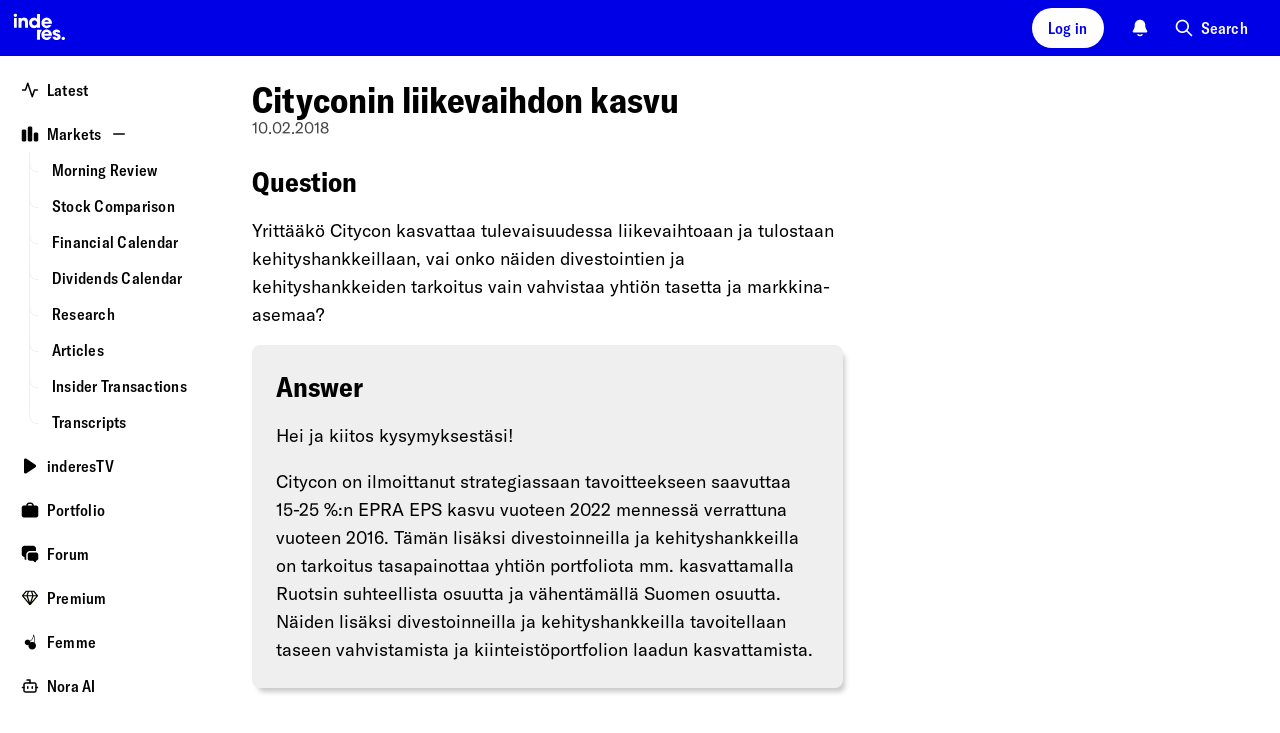

--- FILE ---
content_type: text/javascript; charset=utf-8
request_url: https://static.inderes.fi/fi2/_next/static/chunks/pages/investing-school-7feded727eba6a7a.js
body_size: 7009
content:
(self.webpackChunk_N_E=self.webpackChunk_N_E||[]).push([[5498],{2397:(e,n,t)=>{"use strict";t.r(n),t.d(n,{default:()=>i});let a={argumentDefinitions:[{defaultValue:null,kind:"LocalArgument",name:"tagNames"}],kind:"Fragment",metadata:null,name:"InvestingSchoolQuery",selections:[{args:[{kind:"Variable",name:"tagNames",variableName:"tagNames"},{kind:"Literal",name:"totalCount",value:20}],kind:"FragmentSpread",name:"GeneralFeed_data"}],type:"Query",abstractKey:null};a.hash="b036a8eeca5c7bd6e2ba1443426d83c6";let i=a},4760:e=>{e.exports={container:"PageHeading_container__xyQGz",title:"PageHeading_title__zPTce"}},30299:(e,n,t)=>{(window.__NEXT_P=window.__NEXT_P||[]).push(["/investing-school",function(){return t(53796)}])},53796:(e,n,t)=>{"use strict";t.r(n),t.d(n,{default:()=>S});var a=t(37876);t(14232);var i=t(86708);t(3384);var r=t(31196),s=t(77328),l=t.n(s),u=t(68083),o=t(60199),d=t(70456),c=t(67850),h=t(16928),m=t(68027),f=t(82231);let g=t(2397),y=["Makro","Muut aiheet","Oppia sijoittamiseen","Osakeanalyysi","Sijoitustrategia","Termist\xf6","Tunnusluvut","Yhti\xf6tapahtumat ja osingot","Toimialat"],p=e=>{let{fragmentRef:n}=e,{t}=(0,r.Bd)(),s=(0,i.useFragment)(g,n),l=[{id:"Sijoituskoulu",label:t("general.all")},...y.map(e=>({id:e,label:e}))],[u,d]=(0,m.A)(l,"tab");return(0,a.jsxs)(a.Fragment,{children:[(0,a.jsx)(f.A,{title:t("page.investingSchool.title"),children:(0,a.jsx)("p",{className:"u-mb-1",children:t("page.investingSchool.description")})}),(0,a.jsx)(h.A,{isPrimary:!0,tabs:l,selectedKey:l[u].id,onSelectionChange:e=>{let n=l.findIndex(n=>n.id===e);d(-1===n?0:n)}}),(0,a.jsx)(o.e2,{className:"full-width",children:(0,a.jsx)(c.A,{fragmentRef:s,className:"full-width"})})]})};var $=t(56127);let v=t(90260),k=e=>{let{preloadedQuery:n}=e,t=(0,i.usePreloadedQuery)(v,n),{t:s}=(0,r.Bd)(),u={title:s("page.investingSchool.meta.title"),description:s("page.investingSchool.meta.description")};return(0,a.jsxs)(a.Fragment,{children:[d.Ay.noIndexInvestingSchool&&(0,a.jsx)(l(),{children:(0,a.jsx)("meta",{name:"robots",content:"noindex"})}),(0,a.jsx)($.A,{meta:u}),(0,a.jsx)(p,{fragmentRef:t})]})};k.getLayout=e=>(0,a.jsx)(o.qX,{children:e});let S=(0,u.A)(k,v,e=>({tagNames:["string"==typeof e.query.tab?e.query.tab:"Sijoituskoulu"]}))},56557:function(e){e.exports=function(){"use strict";var e="millisecond",n="second",t="minute",a="hour",i="week",r="month",s="quarter",l="year",u="date",o="Invalid Date",d=/^(\d{4})[-/]?(\d{1,2})?[-/]?(\d{0,2})[Tt\s]*(\d{1,2})?:?(\d{1,2})?:?(\d{1,2})?[.:]?(\d+)?$/,c=/\[([^\]]+)]|Y{1,4}|M{1,4}|D{1,2}|d{1,4}|H{1,2}|h{1,2}|a|A|m{1,2}|s{1,2}|Z{1,2}|SSS/g,h=function(e,n,t){var a=String(e);return!a||a.length>=n?e:""+Array(n+1-a.length).join(t)+e},m="en",f={};f[m]={name:"en",weekdays:"Sunday_Monday_Tuesday_Wednesday_Thursday_Friday_Saturday".split("_"),months:"January_February_March_April_May_June_July_August_September_October_November_December".split("_"),ordinal:function(e){var n=["th","st","nd","rd"],t=e%100;return"["+e+(n[(t-20)%10]||n[t]||n[0])+"]"}};var g="$isDayjsObject",y=function(e){return e instanceof k||!(!e||!e[g])},p=function e(n,t,a){var i;if(!n)return m;if("string"==typeof n){var r=n.toLowerCase();f[r]&&(i=r),t&&(f[r]=t,i=r);var s=n.split("-");if(!i&&s.length>1)return e(s[0])}else{var l=n.name;f[l]=n,i=l}return!a&&i&&(m=i),i||!a&&m},$=function(e,n){if(y(e))return e.clone();var t="object"==typeof n?n:{};return t.date=e,t.args=arguments,new k(t)},v={s:h,z:function(e){var n=-e.utcOffset(),t=Math.abs(n);return(n<=0?"+":"-")+h(Math.floor(t/60),2,"0")+":"+h(t%60,2,"0")},m:function e(n,t){if(n.date()<t.date())return-e(t,n);var a=12*(t.year()-n.year())+(t.month()-n.month()),i=n.clone().add(a,r),s=t-i<0,l=n.clone().add(a+(s?-1:1),r);return+(-(a+(t-i)/(s?i-l:l-i))||0)},a:function(e){return e<0?Math.ceil(e)||0:Math.floor(e)},p:function(o){return({M:r,y:l,w:i,d:"day",D:u,h:a,m:t,s:n,ms:e,Q:s})[o]||String(o||"").toLowerCase().replace(/s$/,"")},u:function(e){return void 0===e}};v.l=p,v.i=y,v.w=function(e,n){return $(e,{locale:n.$L,utc:n.$u,x:n.$x,$offset:n.$offset})};var k=function(){function h(e){this.$L=p(e.locale,null,!0),this.parse(e),this.$x=this.$x||e.x||{},this[g]=!0}var m=h.prototype;return m.parse=function(e){this.$d=function(e){var n=e.date,t=e.utc;if(null===n)return new Date(NaN);if(v.u(n))return new Date;if(n instanceof Date)return new Date(n);if("string"==typeof n&&!/Z$/i.test(n)){var a=n.match(d);if(a){var i=a[2]-1||0,r=(a[7]||"0").substring(0,3);return t?new Date(Date.UTC(a[1],i,a[3]||1,a[4]||0,a[5]||0,a[6]||0,r)):new Date(a[1],i,a[3]||1,a[4]||0,a[5]||0,a[6]||0,r)}}return new Date(n)}(e),this.init()},m.init=function(){var e=this.$d;this.$y=e.getFullYear(),this.$M=e.getMonth(),this.$D=e.getDate(),this.$W=e.getDay(),this.$H=e.getHours(),this.$m=e.getMinutes(),this.$s=e.getSeconds(),this.$ms=e.getMilliseconds()},m.$utils=function(){return v},m.isValid=function(){return this.$d.toString()!==o},m.isSame=function(e,n){var t=$(e);return this.startOf(n)<=t&&t<=this.endOf(n)},m.isAfter=function(e,n){return $(e)<this.startOf(n)},m.isBefore=function(e,n){return this.endOf(n)<$(e)},m.$g=function(e,n,t){return v.u(e)?this[n]:this.set(t,e)},m.unix=function(){return Math.floor(this.valueOf()/1e3)},m.valueOf=function(){return this.$d.getTime()},m.startOf=function(e,s){var o=this,d=!!v.u(s)||s,c=v.p(e),h=function(e,n){var t=v.w(o.$u?Date.UTC(o.$y,n,e):new Date(o.$y,n,e),o);return d?t:t.endOf("day")},m=function(e,n){return v.w(o.toDate()[e].apply(o.toDate("s"),(d?[0,0,0,0]:[23,59,59,999]).slice(n)),o)},f=this.$W,g=this.$M,y=this.$D,p="set"+(this.$u?"UTC":"");switch(c){case l:return d?h(1,0):h(31,11);case r:return d?h(1,g):h(0,g+1);case i:var $=this.$locale().weekStart||0,k=(f<$?f+7:f)-$;return h(d?y-k:y+(6-k),g);case"day":case u:return m(p+"Hours",0);case a:return m(p+"Minutes",1);case t:return m(p+"Seconds",2);case n:return m(p+"Milliseconds",3);default:return this.clone()}},m.endOf=function(e){return this.startOf(e,!1)},m.$set=function(i,s){var o,d=v.p(i),c="set"+(this.$u?"UTC":""),h=((o={}).day=c+"Date",o[u]=c+"Date",o[r]=c+"Month",o[l]=c+"FullYear",o[a]=c+"Hours",o[t]=c+"Minutes",o[n]=c+"Seconds",o[e]=c+"Milliseconds",o)[d],m="day"===d?this.$D+(s-this.$W):s;if(d===r||d===l){var f=this.clone().set(u,1);f.$d[h](m),f.init(),this.$d=f.set(u,Math.min(this.$D,f.daysInMonth())).$d}else h&&this.$d[h](m);return this.init(),this},m.set=function(e,n){return this.clone().$set(e,n)},m.get=function(e){return this[v.p(e)]()},m.add=function(e,s){var u,o=this;e=Number(e);var d=v.p(s),c=function(n){var t=$(o);return v.w(t.date(t.date()+Math.round(n*e)),o)};if(d===r)return this.set(r,this.$M+e);if(d===l)return this.set(l,this.$y+e);if("day"===d)return c(1);if(d===i)return c(7);var h=((u={})[t]=6e4,u[a]=36e5,u[n]=1e3,u)[d]||1,m=this.$d.getTime()+e*h;return v.w(m,this)},m.subtract=function(e,n){return this.add(-1*e,n)},m.format=function(e){var n=this,t=this.$locale();if(!this.isValid())return t.invalidDate||o;var a=e||"YYYY-MM-DDTHH:mm:ssZ",i=v.z(this),r=this.$H,s=this.$m,l=this.$M,u=t.weekdays,d=t.months,h=t.meridiem,m=function(e,t,i,r){return e&&(e[t]||e(n,a))||i[t].slice(0,r)},f=function(e){return v.s(r%12||12,e,"0")},g=h||function(e,n,t){var a=e<12?"AM":"PM";return t?a.toLowerCase():a};return a.replace(c,function(e,a){return a||function(e){switch(e){case"YY":return String(n.$y).slice(-2);case"YYYY":return v.s(n.$y,4,"0");case"M":return l+1;case"MM":return v.s(l+1,2,"0");case"MMM":return m(t.monthsShort,l,d,3);case"MMMM":return m(d,l);case"D":return n.$D;case"DD":return v.s(n.$D,2,"0");case"d":return String(n.$W);case"dd":return m(t.weekdaysMin,n.$W,u,2);case"ddd":return m(t.weekdaysShort,n.$W,u,3);case"dddd":return u[n.$W];case"H":return String(r);case"HH":return v.s(r,2,"0");case"h":return f(1);case"hh":return f(2);case"a":return g(r,s,!0);case"A":return g(r,s,!1);case"m":return String(s);case"mm":return v.s(s,2,"0");case"s":return String(n.$s);case"ss":return v.s(n.$s,2,"0");case"SSS":return v.s(n.$ms,3,"0");case"Z":return i}return null}(e)||i.replace(":","")})},m.utcOffset=function(){return-(15*Math.round(this.$d.getTimezoneOffset()/15))},m.diff=function(e,u,o){var d,c=this,h=v.p(u),m=$(e),f=(m.utcOffset()-this.utcOffset())*6e4,g=this-m,y=function(){return v.m(c,m)};switch(h){case l:d=y()/12;break;case r:d=y();break;case s:d=y()/3;break;case i:d=(g-f)/6048e5;break;case"day":d=(g-f)/864e5;break;case a:d=g/36e5;break;case t:d=g/6e4;break;case n:d=g/1e3;break;default:d=g}return o?d:v.a(d)},m.daysInMonth=function(){return this.endOf(r).$D},m.$locale=function(){return f[this.$L]},m.locale=function(e,n){if(!e)return this.$L;var t=this.clone(),a=p(e,n,!0);return a&&(t.$L=a),t},m.clone=function(){return v.w(this.$d,this)},m.toDate=function(){return new Date(this.valueOf())},m.toJSON=function(){return this.isValid()?this.toISOString():null},m.toISOString=function(){return this.$d.toISOString()},m.toString=function(){return this.$d.toUTCString()},h}(),S=k.prototype;return $.prototype=S,[["$ms",e],["$s",n],["$m",t],["$H",a],["$W","day"],["$M",r],["$y",l],["$D",u]].forEach(function(e){S[e[1]]=function(n){return this.$g(n,e[0],e[1])}}),$.extend=function(e,n){return e.$i||(e(n,k,$),e.$i=!0),$},$.locale=p,$.isDayjs=y,$.unix=function(e){return $(1e3*e)},$.en=f[m],$.Ls=f,$.p={},$}()},68027:(e,n,t)=>{"use strict";t.d(n,{A:()=>i});var a=t(86149);let i=function(e,n){let t=arguments.length>2&&void 0!==arguments[2]?arguments[2]:0,[i,r]=(0,a.A)(n),s=e.findIndex(e=>e.id===i);return -1===s&&(s=t),[s,n=>{-1===n?r(null):r(e[n].id)}]}},82231:(e,n,t)=>{"use strict";t.d(n,{A:()=>u});var a=t(37876),i=t(15039),r=t.n(i),s=t(4760),l=t.n(s);let u=e=>{let{title:n,className:t,children:i}=e;return(0,a.jsxs)("div",{className:r()(l().container,t),children:[(0,a.jsx)("h1",{className:l().title,children:n}),i]})}},86090:function(e){e.exports=function(){"use strict";var e,n,t=/\[([^\]]+)]|Y{1,4}|M{1,4}|D{1,2}|d{1,4}|H{1,2}|h{1,2}|a|A|m{1,2}|s{1,2}|Z{1,2}|SSS/g,a=/^(-|\+)?P(?:([-+]?[0-9,.]*)Y)?(?:([-+]?[0-9,.]*)M)?(?:([-+]?[0-9,.]*)W)?(?:([-+]?[0-9,.]*)D)?(?:T(?:([-+]?[0-9,.]*)H)?(?:([-+]?[0-9,.]*)M)?(?:([-+]?[0-9,.]*)S)?)?$/,i={years:31536e6,months:2628e6,days:864e5,hours:36e5,minutes:6e4,seconds:1e3,milliseconds:1,weeks:6048e5},r=function(e){return e instanceof c},s=function(e,n,t){return new c(e,t,n.$l)},l=function(e){return n.p(e)+"s"},u=function(e){return e<0},o=function(e){return u(e)?Math.ceil(e):Math.floor(e)},d=function(e,n){return e?u(e)?{negative:!0,format:""+Math.abs(e)+n}:{negative:!1,format:""+e+n}:{negative:!1,format:""}},c=function(){function u(e,n,t){var r=this;if(this.$d={},this.$l=t,void 0===e&&(this.$ms=0,this.parseFromMilliseconds()),n)return s(e*i[l(n)],this);if("number"==typeof e)return this.$ms=e,this.parseFromMilliseconds(),this;if("object"==typeof e)return Object.keys(e).forEach(function(n){r.$d[l(n)]=e[n]}),this.calMilliseconds(),this;if("string"==typeof e){var u=e.match(a);if(u){var o=u.slice(2).map(function(e){return null!=e?Number(e):0});return this.$d.years=o[0],this.$d.months=o[1],this.$d.weeks=o[2],this.$d.days=o[3],this.$d.hours=o[4],this.$d.minutes=o[5],this.$d.seconds=o[6],this.calMilliseconds(),this}}return this}var c=u.prototype;return c.calMilliseconds=function(){var e=this;this.$ms=Object.keys(this.$d).reduce(function(n,t){return n+(e.$d[t]||0)*i[t]},0)},c.parseFromMilliseconds=function(){var e=this.$ms;this.$d.years=o(e/31536e6),e%=31536e6,this.$d.months=o(e/2628e6),e%=2628e6,this.$d.days=o(e/864e5),e%=864e5,this.$d.hours=o(e/36e5),e%=36e5,this.$d.minutes=o(e/6e4),e%=6e4,this.$d.seconds=o(e/1e3),e%=1e3,this.$d.milliseconds=e},c.toISOString=function(){var e=d(this.$d.years,"Y"),n=d(this.$d.months,"M"),t=+this.$d.days||0;this.$d.weeks&&(t+=7*this.$d.weeks);var a=d(t,"D"),i=d(this.$d.hours,"H"),r=d(this.$d.minutes,"M"),s=this.$d.seconds||0;this.$d.milliseconds&&(s+=this.$d.milliseconds/1e3,s=Math.round(1e3*s)/1e3);var l=d(s,"S"),u=e.negative||n.negative||a.negative||i.negative||r.negative||l.negative,o=i.format||r.format||l.format?"T":"",c=(u?"-":"")+"P"+e.format+n.format+a.format+o+i.format+r.format+l.format;return"P"===c||"-P"===c?"P0D":c},c.toJSON=function(){return this.toISOString()},c.format=function(e){var a={Y:this.$d.years,YY:n.s(this.$d.years,2,"0"),YYYY:n.s(this.$d.years,4,"0"),M:this.$d.months,MM:n.s(this.$d.months,2,"0"),D:this.$d.days,DD:n.s(this.$d.days,2,"0"),H:this.$d.hours,HH:n.s(this.$d.hours,2,"0"),m:this.$d.minutes,mm:n.s(this.$d.minutes,2,"0"),s:this.$d.seconds,ss:n.s(this.$d.seconds,2,"0"),SSS:n.s(this.$d.milliseconds,3,"0")};return(e||"YYYY-MM-DDTHH:mm:ss").replace(t,function(e,n){return n||String(a[e])})},c.as=function(e){return this.$ms/i[l(e)]},c.get=function(e){var n=this.$ms,t=l(e);return"milliseconds"===t?n%=1e3:n="weeks"===t?o(n/i[t]):this.$d[t],n||0},c.add=function(e,n,t){var a;return a=n?e*i[l(n)]:r(e)?e.$ms:s(e,this).$ms,s(this.$ms+a*(t?-1:1),this)},c.subtract=function(e,n){return this.add(e,n,!0)},c.locale=function(e){var n=this.clone();return n.$l=e,n},c.clone=function(){return s(this.$ms,this)},c.humanize=function(n){return e().add(this.$ms,"ms").locale(this.$l).fromNow(!n)},c.valueOf=function(){return this.asMilliseconds()},c.milliseconds=function(){return this.get("milliseconds")},c.asMilliseconds=function(){return this.as("milliseconds")},c.seconds=function(){return this.get("seconds")},c.asSeconds=function(){return this.as("seconds")},c.minutes=function(){return this.get("minutes")},c.asMinutes=function(){return this.as("minutes")},c.hours=function(){return this.get("hours")},c.asHours=function(){return this.as("hours")},c.days=function(){return this.get("days")},c.asDays=function(){return this.as("days")},c.weeks=function(){return this.get("weeks")},c.asWeeks=function(){return this.as("weeks")},c.months=function(){return this.get("months")},c.asMonths=function(){return this.as("months")},c.years=function(){return this.get("years")},c.asYears=function(){return this.as("years")},u}(),h=function(e,n,t){return e.add(n.years()*t,"y").add(n.months()*t,"M").add(n.days()*t,"d").add(n.hours()*t,"h").add(n.minutes()*t,"m").add(n.seconds()*t,"s").add(n.milliseconds()*t,"ms")};return function(t,a,i){e=i,n=i().$utils(),i.duration=function(e,n){return s(e,{$l:i.locale()},n)},i.isDuration=r;var l=a.prototype.add,u=a.prototype.subtract;a.prototype.add=function(e,n){return r(e)?h(this,e,1):l.bind(this)(e,n)},a.prototype.subtract=function(e,n){return r(e)?h(this,e,-1):u.bind(this)(e,n)}}}()},86149:(e,n,t)=>{"use strict";t.d(n,{A:()=>r});var a=t(89099),i=t(14232);let r=(e,n)=>{let[t]=(0,i.useState)(e),r=(0,i.useRef)((0,a.useRouter)());r.current=(0,a.useRouter)();let s=r.current.query[e],l=s;return n&&s&&!Array.isArray(s)&&(l=[s]),[l,(0,i.useCallback)(e=>{let n=r.current;if(e===n.query[t])return;let a={...n.query,[t]:e};(null==e||""===e)&&delete a[t],n.replace({pathname:n.pathname,query:a},void 0,{scroll:!1})},[t])]}},90260:(e,n,t)=>{"use strict";t.r(n),t.d(n,{default:()=>i});let a=function(){var e=[{defaultValue:null,kind:"LocalArgument",name:"tagNames"}],n={kind:"Variable",name:"tagNames",variableName:"tagNames"},t=[{fields:[{kind:"Literal",name:"hideUpcomingVideos",value:null},{kind:"Literal",name:"includeAllFollowedWebcasts",value:null},{kind:"Literal",name:"regions",value:null},n,{kind:"Literal",name:"tags",value:null},{kind:"Literal",name:"treatHCAContentAsThirdParty",value:null},{kind:"Literal",name:"types",value:null},{kind:"Literal",name:"viewerIsFollowing",value:null},{kind:"Literal",name:"webcastRegions",value:null}],kind:"ObjectValue",name:"filter"},{kind:"Literal",name:"first",value:20}],a={alias:null,args:null,kind:"ScalarField",name:"__typename",storageKey:null},i={alias:null,args:null,kind:"ScalarField",name:"id",storageKey:null},r={alias:null,args:null,kind:"ScalarField",name:"pageUrl",storageKey:null},s={alias:null,args:null,kind:"ScalarField",name:"imgUrl",storageKey:null},l={alias:null,args:null,kind:"ScalarField",name:"name",storageKey:null},u={alias:null,args:null,kind:"ScalarField",name:"preview",storageKey:null},o=[u],d={alias:null,args:null,kind:"ScalarField",name:"liveTime",storageKey:null};return{fragment:{argumentDefinitions:e,kind:"Fragment",metadata:null,name:"investingSchoolPageQuery",selections:[{args:[n],kind:"FragmentSpread",name:"InvestingSchoolQuery"}],type:"Query",abstractKey:null},kind:"Request",operation:{argumentDefinitions:e,kind:"Operation",name:"investingSchoolPageQuery",selections:[{alias:"generalFeed",args:t,concreteType:"ContentConnection",kind:"LinkedField",name:"feedContent",plural:!1,selections:[{alias:null,args:null,concreteType:"ContentEdge",kind:"LinkedField",name:"edges",plural:!0,selections:[{alias:null,args:null,concreteType:null,kind:"LinkedField",name:"node",plural:!1,selections:[a,i,{kind:"TypeDiscriminator",abstractKey:"__isContent"},{alias:null,args:null,kind:"ScalarField",name:"type",storageKey:null},{alias:null,args:null,kind:"ScalarField",name:"title",storageKey:null},{alias:null,args:null,kind:"ScalarField",name:"createdAt",storageKey:null},r,s,{alias:null,args:null,kind:"ScalarField",name:"isPremium",storageKey:null},{alias:null,args:null,kind:"ScalarField",name:"lang",storageKey:null},{alias:null,args:null,concreteType:"Company",kind:"LinkedField",name:"companies",plural:!0,selections:[r,l,{alias:null,args:null,kind:"ScalarField",name:"viewerIsFollowing",storageKey:null},i],storageKey:null},{alias:null,args:null,concreteType:"Publisher",kind:"LinkedField",name:"publishers",plural:!0,selections:[s],storageKey:null},{alias:null,args:null,concreteType:null,kind:"LinkedField",name:"authors",plural:!0,selections:[a,i,l,r],storageKey:null},{kind:"InlineFragment",selections:o,type:"AnalystComment",abstractKey:null},{kind:"InlineFragment",selections:o,type:"Article",abstractKey:null},{kind:"InlineFragment",selections:o,type:"CompanyReport",abstractKey:null},{kind:"InlineFragment",selections:o,type:"ThirdPartyCompanyReport",abstractKey:null},{kind:"InlineFragment",selections:o,type:"QA",abstractKey:null},{kind:"InlineFragment",selections:[u,d,{alias:null,args:null,kind:"ScalarField",name:"videoDuration",storageKey:null}],type:"Video",abstractKey:null},{kind:"InlineFragment",selections:[u,d],type:"Webcast",abstractKey:null},{alias:null,args:null,concreteType:"ReactionGroup",kind:"LinkedField",name:"reactionGroups",plural:!0,selections:[{alias:null,args:null,kind:"ScalarField",name:"reactionType",storageKey:null},{alias:null,args:null,kind:"ScalarField",name:"reactionsCount",storageKey:null},{alias:null,args:null,kind:"ScalarField",name:"viewerReacted",storageKey:null}],storageKey:null}],storageKey:null},{alias:null,args:null,kind:"ScalarField",name:"cursor",storageKey:null}],storageKey:null},{alias:null,args:null,concreteType:"PageInfo",kind:"LinkedField",name:"pageInfo",plural:!1,selections:[{alias:null,args:null,kind:"ScalarField",name:"endCursor",storageKey:null},{alias:null,args:null,kind:"ScalarField",name:"hasNextPage",storageKey:null}],storageKey:null}],storageKey:null},{alias:"generalFeed",args:t,filters:["companySlug","companyID","authorSlug","filter"],handle:"connection",key:"GeneralFeed_generalFeed",kind:"LinkedHandle",name:"feedContent"}]},params:{cacheID:"683a8b283f557bc36f1ffb9c3115b89c",id:null,metadata:{},name:"investingSchoolPageQuery",operationKind:"query",text:"query investingSchoolPageQuery(\n  $tagNames: [String!]\n) {\n  ...InvestingSchoolQuery_41MfQ6\n}\n\nfragment AuthorList on Content {\n  __isContent: __typename\n  id\n  authors {\n    __typename\n    id\n    name\n    pageUrl\n  }\n}\n\nfragment CompanyTagList on Company {\n  pageUrl\n  name\n  viewerIsFollowing\n}\n\nfragment GeneralFeed_data_3brcg9 on Query {\n  generalFeed: feedContent(first: 20, filter: {tagNames: $tagNames}) {\n    edges {\n      node {\n        __typename\n        id\n        ...Teaser_content\n        ...TeaserCompact_content\n      }\n      cursor\n    }\n    pageInfo {\n      endCursor\n      hasNextPage\n    }\n  }\n}\n\nfragment InvestingSchoolQuery_41MfQ6 on Query {\n  ...GeneralFeed_data_3brcg9\n}\n\nfragment Reactions on Content {\n  __isContent: __typename\n  id\n  reactionGroups {\n    reactionType\n    reactionsCount\n    viewerReacted\n  }\n}\n\nfragment TeaserCompact_content on Content {\n  __isContent: __typename\n  __typename\n  id\n  type\n  title\n  createdAt\n  isPremium\n  pageUrl\n  lang\n  companies {\n    ...CompanyTagList\n    id\n  }\n  ... on Video {\n    liveTime\n  }\n  ... on Webcast {\n    liveTime\n  }\n  ...AuthorList\n}\n\nfragment Teaser_content on Content {\n  __isContent: __typename\n  __typename\n  id\n  type\n  title\n  createdAt\n  pageUrl\n  imgUrl\n  isPremium\n  lang\n  companies {\n    ...CompanyTagList\n    id\n  }\n  publishers {\n    imgUrl\n  }\n  authors {\n    __typename\n    id\n  }\n  ... on AnalystComment {\n    preview\n  }\n  ... on Article {\n    preview\n  }\n  ... on CompanyReport {\n    preview\n  }\n  ... on ThirdPartyCompanyReport {\n    preview\n  }\n  ... on QA {\n    preview\n  }\n  ... on Video {\n    preview\n    liveTime\n    videoDuration\n  }\n  ... on Webcast {\n    preview\n    liveTime\n  }\n  ...AuthorList\n  ...Reactions\n}\n"}}}();a.hash="f0cd771d9726cfddebb0458ad624654a";let i=a}},e=>{e.O(0,[8513,3013,2934,1829,2135,9101,1944,727,8039,199,3217,3516,636,6593,8792],()=>e(e.s=30299)),_N_E=e.O()}]);

--- FILE ---
content_type: text/javascript; charset=utf-8
request_url: https://static.inderes.fi/fi2/_next/static/chunks/pages/videos-6c0c70e4108d1ac0.js
body_size: 10395
content:
(self.webpackChunk_N_E=self.webpackChunk_N_E||[]).push([[928],{4760:e=>{e.exports={container:"PageHeading_container__xyQGz",title:"PageHeading_title__zPTce"}},7351:(e,n,a)=>{"use strict";a.r(n),a.d(n,{default:()=>i});let t=function(){var e={defaultValue:null,kind:"LocalArgument",name:"onlyFollowed"},n={defaultValue:null,kind:"LocalArgument",name:"order"},a={defaultValue:null,kind:"LocalArgument",name:"tag"},t={defaultValue:null,kind:"LocalArgument",name:"upcoming"},i={kind:"Variable",name:"onlyFollowed",variableName:"onlyFollowed"},r={kind:"Variable",name:"order",variableName:"order"},l={kind:"Variable",name:"tag",variableName:"tag"},s={kind:"Variable",name:"upcoming",variableName:"upcoming"},o=[{kind:"Literal",name:"first",value:20},i,r,l,s],d={alias:null,args:null,kind:"ScalarField",name:"id",storageKey:null},u={alias:null,args:null,kind:"ScalarField",name:"title",storageKey:null},c={alias:null,args:null,kind:"ScalarField",name:"lang",storageKey:null},m={alias:null,args:null,kind:"ScalarField",name:"imgUrl",storageKey:null},g={alias:null,args:null,kind:"ScalarField",name:"liveTime",storageKey:null},h={alias:null,args:null,kind:"ScalarField",name:"pageUrl",storageKey:null},f={alias:null,args:null,kind:"ScalarField",name:"name",storageKey:null};return{fragment:{argumentDefinitions:[e,n,a,t],kind:"Fragment",metadata:null,name:"videosPageQuery",selections:[{args:[i,r,l,{kind:"Literal",name:"totalCount",value:20},s],kind:"FragmentSpread",name:"VideoFeedData"},{args:null,kind:"FragmentSpread",name:"VideosCategoryTagsFragment"},{args:[l],kind:"FragmentSpread",name:"videosPageMetaData"},{args:[i],kind:"FragmentSpread",name:"LiveNow_Videos"}],type:"Query",abstractKey:null},kind:"Request",operation:{argumentDefinitions:[t,n,a,e],kind:"Operation",name:"videosPageQuery",selections:[{alias:null,args:o,concreteType:"VideoConnection",kind:"LinkedField",name:"videos",plural:!1,selections:[{alias:null,args:null,concreteType:"VideoEdge",kind:"LinkedField",name:"edges",plural:!0,selections:[{alias:null,args:null,concreteType:"Video",kind:"LinkedField",name:"node",plural:!1,selections:[d,u,c,m,{alias:null,args:null,kind:"ScalarField",name:"createdAt",storageKey:null},g,h,{alias:null,args:null,kind:"ScalarField",name:"videoDuration",storageKey:null},{alias:null,args:null,kind:"ScalarField",name:"__typename",storageKey:null}],storageKey:null},{alias:null,args:null,kind:"ScalarField",name:"cursor",storageKey:null}],storageKey:null},{alias:null,args:null,concreteType:"PageInfo",kind:"LinkedField",name:"pageInfo",plural:!1,selections:[{alias:null,args:null,kind:"ScalarField",name:"endCursor",storageKey:null},{alias:null,args:null,kind:"ScalarField",name:"hasNextPage",storageKey:null}],storageKey:null}],storageKey:null},{alias:null,args:o,filters:["order","tag","upcoming","onlyFollowed"],handle:"connection",key:"VideosFeed__videos",kind:"LinkedHandle",name:"videos"},{alias:"videoCategoryTags",args:[{kind:"Literal",name:"category",value:"video"}],concreteType:"Tag",kind:"LinkedField",name:"tags",plural:!0,selections:[d,f],storageKey:'tags(category:"video")'},{alias:null,args:[{kind:"Variable",name:"id",variableName:"tag"}],concreteType:"Tag",kind:"LinkedField",name:"tag",plural:!1,selections:[f,d],storageKey:null},{alias:"liveNow",args:[{kind:"Literal",name:"first",value:1e3},i,{kind:"Literal",name:"onlyToday",value:!0},{kind:"Literal",name:"order",value:{direction:"ASC",field:"liveTime"}},{kind:"Literal",name:"types",value:["WEBCAST","VIDEO"]},{kind:"Literal",name:"upcoming",value:!0}],concreteType:"VideoConnection",kind:"LinkedField",name:"videos",plural:!1,selections:[{alias:null,args:null,concreteType:"VideoEdge",kind:"LinkedField",name:"edges",plural:!0,selections:[{alias:null,args:null,concreteType:"Video",kind:"LinkedField",name:"node",plural:!1,selections:[d,{alias:null,args:null,kind:"ScalarField",name:"type",storageKey:null},{alias:null,args:null,kind:"ScalarField",name:"isLive",storageKey:null},h,c,g,u,{alias:null,args:null,concreteType:"Tag",kind:"LinkedField",name:"tags",plural:!0,selections:[d],storageKey:null},{alias:null,args:null,concreteType:"Publisher",kind:"LinkedField",name:"publishers",plural:!0,selections:[m],storageKey:null},{alias:null,args:null,concreteType:"Company",kind:"LinkedField",name:"companies",plural:!0,selections:[d,{alias:null,args:null,kind:"ScalarField",name:"squareLogoUrl",storageKey:null},f,{alias:null,args:null,kind:"ScalarField",name:"viewerIsFollowing",storageKey:null}],storageKey:null}],storageKey:null}],storageKey:null}],storageKey:null}]},params:{cacheID:"775f9b0c2b52156c0ce7e9be07fccade",id:null,metadata:{},name:"videosPageQuery",operationKind:"query",text:'query videosPageQuery(\n  $upcoming: Boolean\n  $order: VideoOrder\n  $tag: ID\n  $onlyFollowed: Boolean\n) {\n  ...VideoFeedData_1epXEQ\n  ...VideosCategoryTagsFragment\n  ...videosPageMetaData_1G22zq\n  ...LiveNow_Videos_2MHIIC\n}\n\nfragment LiveNow_Videos_2MHIIC on Query {\n  liveNow: videos(upcoming: true, onlyToday: true, first: 1000, types: [WEBCAST, VIDEO], order: {field: liveTime, direction: ASC}, onlyFollowed: $onlyFollowed) {\n    edges {\n      node {\n        id\n        type\n        isLive\n        pageUrl\n        lang\n        liveTime\n        title\n        tags {\n          id\n        }\n        publishers {\n          imgUrl\n        }\n        companies {\n          id\n          squareLogoUrl\n          name\n          viewerIsFollowing\n        }\n      }\n    }\n  }\n}\n\nfragment VideoFeedData_1epXEQ on Query {\n  videos(first: 20, order: $order, tag: $tag, upcoming: $upcoming, onlyFollowed: $onlyFollowed) {\n    edges {\n      node {\n        id\n        ...VideoTeaserData\n        __typename\n      }\n      cursor\n    }\n    pageInfo {\n      endCursor\n      hasNextPage\n    }\n  }\n}\n\nfragment VideoTeaserData on Video {\n  title\n  lang\n  imgUrl\n  createdAt\n  liveTime\n  pageUrl\n  videoDuration\n}\n\nfragment VideosCategoryTagsFragment on Query {\n  videoCategoryTags: tags(category: "video") {\n    id\n    name\n  }\n}\n\nfragment videosPageMetaData_1G22zq on Query {\n  tag(id: $tag) {\n    name\n    id\n  }\n}\n'}}}();t.hash="65cb3db73f63c1121b0cb9c00e2e30ee";let i=t},16440:e=>{e.exports={container:"VideoTeaser_container__nnb_5",imageContainer:"VideoTeaser_imageContainer__B_nN4",image:"VideoTeaser_image__Iborl",videoTitle:"VideoTeaser_videoTitle__kD_cd",link:"VideoTeaser_link__am2Zw",videoCreatedAt:"VideoTeaser_videoCreatedAt__7vg55",imageFit:"VideoTeaser_imageFit__ILNwJ",videoDurationBox:"VideoTeaser_videoDurationBox__sGY6N"}},17315:(e,n,a)=>{(window.__NEXT_P=window.__NEXT_P||[]).push(["/videos",function(){return a(21154)}])},21154:(e,n,a)=>{"use strict";a.r(n),a.d(n,{default:()=>W});var t=a(37876);a(14232);var i=a(86708);a(3384);var r=a(31196),l=a(89099),s=a(68083),o=a(15039),d=a.n(o),u=a(53928),c=a.n(u),m=a(96017),g=a(48230),h=a.n(g),f=a(49581),y=a(68761),p=a(16440),v=a.n(p),k=a(29126),$=a(37640);let F=a(27561),b=()=>(0,t.jsxs)("div",{className:v().container,children:[(0,t.jsx)(f.A,{height:126}),(0,t.jsxs)("div",{className:v().videoTitle,children:[(0,t.jsx)(f.A,{}),(0,t.jsx)(f.A,{})]}),(0,t.jsx)("div",{className:v().videoCreatedAt,children:(0,t.jsx)(f.A,{})})]}),w=e=>{let{fragmentRef:n}=e,{liveTime:a,createdAt:r,pageUrl:l,imgUrl:s,title:o,lang:d,videoDuration:u}=(0,i.useFragment)(F,n),c=(0,k.r6)(a||r);return(0,t.jsxs)("div",{className:v().container,children:[s&&(0,t.jsx)("div",{className:v().imageContainer,children:(0,t.jsxs)("div",{className:v().imageFit,children:[(0,t.jsx)(y.A,{alt:"Video Teaser",src:s,width:224,height:126,objectFit:"cover",className:v().image}),u&&(0,t.jsx)("span",{className:v().videoDurationBox,children:(0,$.a3)(u)})]})}),(0,t.jsx)("h3",{className:v().videoTitle,lang:d,children:(0,t.jsx)(h(),{href:l,className:v().link,children:o})}),(0,t.jsx)("div",{className:v().videoCreatedAt,children:c})]})};var _=a(64860),S=a(47508),x=a(17372),V=a(86149),D=a(56431);let j=()=>{let{t:e}=(0,r.Bd)();return(0,t.jsxs)(t.Fragment,{children:[(0,t.jsx)("div",{className:c().switch,children:(0,t.jsx)(D.A,{content:e("page.calendar.onlyFollowedAnonTooltip"),isDisabled:!0,children:(0,t.jsx)(S.A,{isDisabled:!0,isSelected:!1,children:e("general.filters.onlyFollowedLabel")})})}),(0,t.jsxs)("div",{className:d()(c().videosContainer),children:[(0,t.jsx)(b,{}),(0,t.jsx)(b,{}),(0,t.jsx)(b,{}),(0,t.jsx)(b,{}),(0,t.jsx)(b,{}),(0,t.jsx)(b,{}),(0,t.jsx)(b,{}),(0,t.jsx)(b,{}),(0,t.jsx)(b,{}),(0,t.jsx)(b,{}),(0,t.jsx)(b,{}),(0,t.jsx)(b,{})]})]})},T=(0,m.l)(e=>{let{fragmentRef:n}=e,{t:l}=(0,r.Bd)(),{isAuthenticated:s}=(0,x.A)(),[o,u]=(0,V.A)("onlyFollowed"),m="1"===o,{data:g,hasNext:h,loadNext:f}=(0,i.usePaginationFragment)(a(68413),n);return(0,t.jsxs)("div",{children:[(0,t.jsx)("div",{className:c().switch,children:(0,t.jsx)(D.A,{content:l("page.calendar.onlyFollowedAnonTooltip"),isDisabled:s,children:(0,t.jsx)(S.A,{isDisabled:!s,isSelected:m,onChange:()=>m?u(null):u("1"),children:l("general.filters.onlyFollowedLabel")})})}),(0,t.jsxs)("div",{className:d()(c().videosContainer),children:[g.videos.edges.map(e=>(0,t.jsx)(w,{fragmentRef:e.node},e.node.id)),0===g.videos.edges.length&&(0,t.jsx)("div",{children:l("component.videoFeed.noVideos")})]}),h&&(0,t.jsx)(_.A,{className:c().loadMoreButton,block:!0,fullWidth:!0,onClick:()=>f(15),testId:"loadMore",children:l("component.contentFeed.loadMore")})]})},j);var M=a(16928),A=a(68027),K=a(82231),L=a(23168),N=a(66593),C=a.n(N);let P=a(50709),O=e=>{let{fragmentRef:n}=e,{t:a}=(0,r.Bd)(),{videoCategoryTags:l}=(0,i.useFragment)(P,n),s=l.map(e=>({id:e.id,label:e.name})),o=[{id:"published",label:a("component.videoFeed.publishedVideos"),upcoming:!1,direction:"DESC"},{id:"upcoming",label:a("component.videoFeed.upcomingWebcasts"),upcoming:!0,direction:"ASC"},...s],[d,u]=(0,A.A)(o,"tab");return(0,t.jsx)(M.A,{isPrimary:!0,tabs:o,selectedKey:o[d].id,onSelectionChange:e=>{let n=o.findIndex(n=>n.id===e);u(-1===n?0:n)},className:C().bottomMargin})},I=(0,m.l)(e=>{let{fragmentRef:n}=e,{t:a}=(0,r.Bd)();return(0,t.jsxs)("div",{children:[(0,t.jsx)(K.A,{title:a("page.videos.title"),className:C().heading,children:(0,t.jsx)("p",{children:a("page.videos.description")})}),(0,t.jsx)(L.A,{fragmentRef:n,className:C().liveNow}),(0,t.jsx)(O,{fragmentRef:n}),(0,t.jsx)(T,{fragmentRef:n})]})},()=>{let{t:e}=(0,r.Bd)();return(0,t.jsxs)("div",{children:[(0,t.jsx)(K.A,{title:e("page.videos.title"),className:C().heading,children:(0,t.jsx)("p",{children:e("page.videos.description")})}),(0,t.jsx)(M.c,{isPrimary:!0,className:C().bottomMargin}),(0,t.jsx)(j,{})]})});var B=a(60199),Y=a(56127);let q=a(7351),H=e=>{let{preloadedQuery:n}=e,a=(0,i.usePreloadedQuery)(q,n);return(0,t.jsxs)(t.Fragment,{children:[(0,t.jsx)(E,{fragmentRef:a}),(0,t.jsx)(I,{fragmentRef:a})]})},U=a(89550),E=(0,m.l)(e=>{var n;let{fragmentRef:a}=e,{t:s}=(0,r.Bd)(),o=(0,l.useRouter)(),d=(0,i.useFragment)(U,a),{tab:u}=o.query,c=s("upcoming"!==u?"page.videos.meta.title":"component.videoFeed.upcomingWebcasts"),m={title:(null==(n=d.tag)?void 0:n.name)||c,description:s("page.videos.meta.description")};return(0,t.jsx)(Y.A,{meta:m})});H.getLayout=e=>(0,t.jsx)(B.qX,{children:e});let W=(0,s.A)(H,q,e=>{let n,a="string"==typeof e.query.tab&&e.query.tab.startsWith("TAG")?e.query.tab:void 0;return{upcoming:n="upcoming"===e.query.tab||"published"!==e.query.tab&&void 0!==e.query.tab&&void 0,order:n?{field:"liveTime",direction:"ASC"}:{field:"liveTime",direction:"DESC"},tag:a,onlyFollowed:"1"===e.query.onlyFollowed}})},27561:(e,n,a)=>{"use strict";a.r(n),a.d(n,{default:()=>i});let t={argumentDefinitions:[],kind:"Fragment",metadata:null,name:"VideoTeaserData",selections:[{alias:null,args:null,kind:"ScalarField",name:"title",storageKey:null},{alias:null,args:null,kind:"ScalarField",name:"lang",storageKey:null},{alias:null,args:null,kind:"ScalarField",name:"imgUrl",storageKey:null},{alias:null,args:null,kind:"ScalarField",name:"createdAt",storageKey:null},{alias:null,args:null,kind:"ScalarField",name:"liveTime",storageKey:null},{alias:null,args:null,kind:"ScalarField",name:"pageUrl",storageKey:null},{alias:null,args:null,kind:"ScalarField",name:"videoDuration",storageKey:null}],type:"Video",abstractKey:null};t.hash="81d939851300784005382e486d874ce9";let i=t},32648:e=>{e.exports={followBtn:"FollowButton_followBtn__nqcBX",small:"FollowButton_small__swqUO",noBackground:"FollowButton_noBackground__CCRwE",iconWrapper:"FollowButton_iconWrapper__rdsX_"}},37640:(e,n,a)=>{"use strict";a.d(n,{Mr:()=>o,ZF:()=>d,a3:()=>u,j7:()=>s});var t=a(56557),i=a.n(t),r=a(86090),l=a.n(r);i().extend(l());let s=(e,n)=>{let a=new URL(e);if(a.pathname.startsWith("/watch")&&(a.pathname="/embed/".concat(a.searchParams.get("v")),a.searchParams.delete("v")),a.pathname.startsWith("/shorts")){let[,e]=a.pathname.split("/shorts/");a.pathname="/embed/".concat(e)}if(a.pathname.startsWith("/live")){let[,e]=a.pathname.split("/live/");a.pathname="/embed/".concat(e)}if("youtu.be"===a.hostname&&(a.hostname="youtube.com",a.pathname="/embed/".concat(a.pathname)),n)for(let e of Object.keys(n))a.searchParams.set(e,n[e]);return a.toString()};var o=function(e){return e[e.Dreambroker=0]="Dreambroker",e[e.Facebook=1]="Facebook",e[e.SouncCloud=2]="SouncCloud",e[e.TikTok=3]="TikTok",e[e.Videosync=4]="Videosync",e[e.Videosync2=5]="Videosync2",e[e.Vimeo=6]="Vimeo",e[e.Youtube=7]="Youtube",e}({});function d(e){let n=new URL(e);return n.hostname.includes("youtube")||n.hostname.includes("youtu.be")?7:n.hostname.includes("soundcloud")?2:n.hostname.includes("tiktok")?3:n.hostname.includes("facebook")?1:n.hostname.includes("vimeo")?6:n.hostname.includes("dreambroker")?0:n.hostname.includes("player.videosync.fi")||"events.inderes.com"===n.hostname?5:4}function u(e){let n=i().duration(1e3*e);return n.hours()>0?n.format("H:mm:ss"):n.format("m:ss")}},50709:(e,n,a)=>{"use strict";a.r(n),a.d(n,{default:()=>i});let t={argumentDefinitions:[],kind:"Fragment",metadata:null,name:"VideosCategoryTagsFragment",selections:[{alias:"videoCategoryTags",args:[{kind:"Literal",name:"category",value:"video"}],concreteType:"Tag",kind:"LinkedField",name:"tags",plural:!0,selections:[{alias:null,args:null,kind:"ScalarField",name:"id",storageKey:null},{alias:null,args:null,kind:"ScalarField",name:"name",storageKey:null}],storageKey:'tags(category:"video")'}],type:"Query",abstractKey:null};t.hash="014e9ad9dc6142aae99b3a48a5a51547";let i=t},53928:e=>{e.exports={videosContainer:"VideoFeed_videosContainer__7nPq1",loadMoreButton:"VideoFeed_loadMoreButton__3iSnJ",switch:"VideoFeed_switch__jfpkl"}},56127:(e,n,a)=>{"use strict";a.d(n,{A:()=>s});var t=a(37876),i=a(77328),r=a.n(i);let l=a(70456).NY,s=e=>{var n,a,i;let{meta:s}=e,o=s.title||"Inderes";o=(null==(n=s.title)?void 0:n.includes("Inderes"))?s.title:"".concat(s.title," - Inderes");let d=l;return(null==(a=s.image)?void 0:a.includes("cdn-cgi/image"))?d=s.image:s.image&&(d="https://www.inderes.se/cdn-cgi/image/format=auto/".concat(s.image)),(0,t.jsxs)(r(),{children:[s.title&&(0,t.jsxs)(t.Fragment,{children:[(0,t.jsx)("title",{children:o}),(0,t.jsx)("meta",{property:"og:title",content:o},"meta-og:title"),(0,t.jsx)("meta",{name:"twitter:title",content:o},"meta-twitter:title")]}),s.description&&(0,t.jsxs)(t.Fragment,{children:[(0,t.jsx)("meta",{name:"description",property:"og:description",content:s.description},"meta-description"),(0,t.jsx)("meta",{name:"twitter:description",content:null==(i=s.description)?void 0:i.substring(0,200)},"meta-twitter:description")]}),s.url&&(0,t.jsxs)(t.Fragment,{children:[(0,t.jsx)("meta",{property:"og:url",content:s.url},"meta-og:url"),(0,t.jsx)("link",{rel:"canonical",href:s.url})]}),(0,t.jsx)("meta",{name:"og:image",property:"og:image",content:d},"meta-og:image"),(0,t.jsx)("meta",{name:"twitter:image",property:"twitter:image",content:"https://www.inderes.se/cdn-cgi/image/format=auto/".concat(s.image||l)},"meta-twitter:image"),s.twitterPlayerUrl?(0,t.jsxs)(t.Fragment,{children:[(0,t.jsx)("meta",{name:"twitter:card",content:"player"},"meta-twitter:card"),(0,t.jsx)("meta",{name:"twitter:player",content:s.twitterPlayerUrl},"meta-twitter:player"),(0,t.jsx)("meta",{name:"twitter:player:width",content:"640"},"meta-twitter:player:width"),(0,t.jsx)("meta",{name:"twitter:player:height",content:"360"},"meta-twitter:player:height")]}):(0,t.jsx)("meta",{name:"twitter:card",content:"summary"},"meta-twitter:card"),s.alternateUrls&&s.alternateUrls.map(e=>{let{lang:n,url:a}=e;return(0,t.jsx)("link",{rel:"alternate",hrefLang:n,href:a},"".concat(n).concat(a))})]})}},56557:function(e){e.exports=function(){"use strict";var e="millisecond",n="second",a="minute",t="hour",i="week",r="month",l="quarter",s="year",o="date",d="Invalid Date",u=/^(\d{4})[-/]?(\d{1,2})?[-/]?(\d{0,2})[Tt\s]*(\d{1,2})?:?(\d{1,2})?:?(\d{1,2})?[.:]?(\d+)?$/,c=/\[([^\]]+)]|Y{1,4}|M{1,4}|D{1,2}|d{1,4}|H{1,2}|h{1,2}|a|A|m{1,2}|s{1,2}|Z{1,2}|SSS/g,m=function(e,n,a){var t=String(e);return!t||t.length>=n?e:""+Array(n+1-t.length).join(a)+e},g="en",h={};h[g]={name:"en",weekdays:"Sunday_Monday_Tuesday_Wednesday_Thursday_Friday_Saturday".split("_"),months:"January_February_March_April_May_June_July_August_September_October_November_December".split("_"),ordinal:function(e){var n=["th","st","nd","rd"],a=e%100;return"["+e+(n[(a-20)%10]||n[a]||n[0])+"]"}};var f="$isDayjsObject",y=function(e){return e instanceof $||!(!e||!e[f])},p=function e(n,a,t){var i;if(!n)return g;if("string"==typeof n){var r=n.toLowerCase();h[r]&&(i=r),a&&(h[r]=a,i=r);var l=n.split("-");if(!i&&l.length>1)return e(l[0])}else{var s=n.name;h[s]=n,i=s}return!t&&i&&(g=i),i||!t&&g},v=function(e,n){if(y(e))return e.clone();var a="object"==typeof n?n:{};return a.date=e,a.args=arguments,new $(a)},k={s:m,z:function(e){var n=-e.utcOffset(),a=Math.abs(n);return(n<=0?"+":"-")+m(Math.floor(a/60),2,"0")+":"+m(a%60,2,"0")},m:function e(n,a){if(n.date()<a.date())return-e(a,n);var t=12*(a.year()-n.year())+(a.month()-n.month()),i=n.clone().add(t,r),l=a-i<0,s=n.clone().add(t+(l?-1:1),r);return+(-(t+(a-i)/(l?i-s:s-i))||0)},a:function(e){return e<0?Math.ceil(e)||0:Math.floor(e)},p:function(d){return({M:r,y:s,w:i,d:"day",D:o,h:t,m:a,s:n,ms:e,Q:l})[d]||String(d||"").toLowerCase().replace(/s$/,"")},u:function(e){return void 0===e}};k.l=p,k.i=y,k.w=function(e,n){return v(e,{locale:n.$L,utc:n.$u,x:n.$x,$offset:n.$offset})};var $=function(){function m(e){this.$L=p(e.locale,null,!0),this.parse(e),this.$x=this.$x||e.x||{},this[f]=!0}var g=m.prototype;return g.parse=function(e){this.$d=function(e){var n=e.date,a=e.utc;if(null===n)return new Date(NaN);if(k.u(n))return new Date;if(n instanceof Date)return new Date(n);if("string"==typeof n&&!/Z$/i.test(n)){var t=n.match(u);if(t){var i=t[2]-1||0,r=(t[7]||"0").substring(0,3);return a?new Date(Date.UTC(t[1],i,t[3]||1,t[4]||0,t[5]||0,t[6]||0,r)):new Date(t[1],i,t[3]||1,t[4]||0,t[5]||0,t[6]||0,r)}}return new Date(n)}(e),this.init()},g.init=function(){var e=this.$d;this.$y=e.getFullYear(),this.$M=e.getMonth(),this.$D=e.getDate(),this.$W=e.getDay(),this.$H=e.getHours(),this.$m=e.getMinutes(),this.$s=e.getSeconds(),this.$ms=e.getMilliseconds()},g.$utils=function(){return k},g.isValid=function(){return this.$d.toString()!==d},g.isSame=function(e,n){var a=v(e);return this.startOf(n)<=a&&a<=this.endOf(n)},g.isAfter=function(e,n){return v(e)<this.startOf(n)},g.isBefore=function(e,n){return this.endOf(n)<v(e)},g.$g=function(e,n,a){return k.u(e)?this[n]:this.set(a,e)},g.unix=function(){return Math.floor(this.valueOf()/1e3)},g.valueOf=function(){return this.$d.getTime()},g.startOf=function(e,l){var d=this,u=!!k.u(l)||l,c=k.p(e),m=function(e,n){var a=k.w(d.$u?Date.UTC(d.$y,n,e):new Date(d.$y,n,e),d);return u?a:a.endOf("day")},g=function(e,n){return k.w(d.toDate()[e].apply(d.toDate("s"),(u?[0,0,0,0]:[23,59,59,999]).slice(n)),d)},h=this.$W,f=this.$M,y=this.$D,p="set"+(this.$u?"UTC":"");switch(c){case s:return u?m(1,0):m(31,11);case r:return u?m(1,f):m(0,f+1);case i:var v=this.$locale().weekStart||0,$=(h<v?h+7:h)-v;return m(u?y-$:y+(6-$),f);case"day":case o:return g(p+"Hours",0);case t:return g(p+"Minutes",1);case a:return g(p+"Seconds",2);case n:return g(p+"Milliseconds",3);default:return this.clone()}},g.endOf=function(e){return this.startOf(e,!1)},g.$set=function(i,l){var d,u=k.p(i),c="set"+(this.$u?"UTC":""),m=((d={}).day=c+"Date",d[o]=c+"Date",d[r]=c+"Month",d[s]=c+"FullYear",d[t]=c+"Hours",d[a]=c+"Minutes",d[n]=c+"Seconds",d[e]=c+"Milliseconds",d)[u],g="day"===u?this.$D+(l-this.$W):l;if(u===r||u===s){var h=this.clone().set(o,1);h.$d[m](g),h.init(),this.$d=h.set(o,Math.min(this.$D,h.daysInMonth())).$d}else m&&this.$d[m](g);return this.init(),this},g.set=function(e,n){return this.clone().$set(e,n)},g.get=function(e){return this[k.p(e)]()},g.add=function(e,l){var o,d=this;e=Number(e);var u=k.p(l),c=function(n){var a=v(d);return k.w(a.date(a.date()+Math.round(n*e)),d)};if(u===r)return this.set(r,this.$M+e);if(u===s)return this.set(s,this.$y+e);if("day"===u)return c(1);if(u===i)return c(7);var m=((o={})[a]=6e4,o[t]=36e5,o[n]=1e3,o)[u]||1,g=this.$d.getTime()+e*m;return k.w(g,this)},g.subtract=function(e,n){return this.add(-1*e,n)},g.format=function(e){var n=this,a=this.$locale();if(!this.isValid())return a.invalidDate||d;var t=e||"YYYY-MM-DDTHH:mm:ssZ",i=k.z(this),r=this.$H,l=this.$m,s=this.$M,o=a.weekdays,u=a.months,m=a.meridiem,g=function(e,a,i,r){return e&&(e[a]||e(n,t))||i[a].slice(0,r)},h=function(e){return k.s(r%12||12,e,"0")},f=m||function(e,n,a){var t=e<12?"AM":"PM";return a?t.toLowerCase():t};return t.replace(c,function(e,t){return t||function(e){switch(e){case"YY":return String(n.$y).slice(-2);case"YYYY":return k.s(n.$y,4,"0");case"M":return s+1;case"MM":return k.s(s+1,2,"0");case"MMM":return g(a.monthsShort,s,u,3);case"MMMM":return g(u,s);case"D":return n.$D;case"DD":return k.s(n.$D,2,"0");case"d":return String(n.$W);case"dd":return g(a.weekdaysMin,n.$W,o,2);case"ddd":return g(a.weekdaysShort,n.$W,o,3);case"dddd":return o[n.$W];case"H":return String(r);case"HH":return k.s(r,2,"0");case"h":return h(1);case"hh":return h(2);case"a":return f(r,l,!0);case"A":return f(r,l,!1);case"m":return String(l);case"mm":return k.s(l,2,"0");case"s":return String(n.$s);case"ss":return k.s(n.$s,2,"0");case"SSS":return k.s(n.$ms,3,"0");case"Z":return i}return null}(e)||i.replace(":","")})},g.utcOffset=function(){return-(15*Math.round(this.$d.getTimezoneOffset()/15))},g.diff=function(e,o,d){var u,c=this,m=k.p(o),g=v(e),h=(g.utcOffset()-this.utcOffset())*6e4,f=this-g,y=function(){return k.m(c,g)};switch(m){case s:u=y()/12;break;case r:u=y();break;case l:u=y()/3;break;case i:u=(f-h)/6048e5;break;case"day":u=(f-h)/864e5;break;case t:u=f/36e5;break;case a:u=f/6e4;break;case n:u=f/1e3;break;default:u=f}return d?u:k.a(u)},g.daysInMonth=function(){return this.endOf(r).$D},g.$locale=function(){return h[this.$L]},g.locale=function(e,n){if(!e)return this.$L;var a=this.clone(),t=p(e,n,!0);return t&&(a.$L=t),a},g.clone=function(){return k.w(this.$d,this)},g.toDate=function(){return new Date(this.valueOf())},g.toJSON=function(){return this.isValid()?this.toISOString():null},g.toISOString=function(){return this.$d.toISOString()},g.toString=function(){return this.$d.toUTCString()},m}(),F=$.prototype;return v.prototype=F,[["$ms",e],["$s",n],["$m",a],["$H",t],["$W","day"],["$M",r],["$y",s],["$D",o]].forEach(function(e){F[e[1]]=function(n){return this.$g(n,e[0],e[1])}}),v.extend=function(e,n){return e.$i||(e(n,$,v),e.$i=!0),v},v.locale=p,v.isDayjs=y,v.unix=function(e){return v(1e3*e)},v.en=h[g],v.Ls=h,v.p={},v}()},61190:(e,n,a)=>{"use strict";a.r(n),a.d(n,{default:()=>i});let t=function(){var e=[{defaultValue:null,kind:"LocalArgument",name:"after"},{defaultValue:null,kind:"LocalArgument",name:"onlyFollowed"},{defaultValue:null,kind:"LocalArgument",name:"order"},{defaultValue:null,kind:"LocalArgument",name:"tag"},{defaultValue:20,kind:"LocalArgument",name:"totalCount"},{defaultValue:null,kind:"LocalArgument",name:"upcoming"}],n={kind:"Variable",name:"after",variableName:"after"},a={kind:"Variable",name:"onlyFollowed",variableName:"onlyFollowed"},t={kind:"Variable",name:"order",variableName:"order"},i={kind:"Variable",name:"tag",variableName:"tag"},r={kind:"Variable",name:"upcoming",variableName:"upcoming"},l=[n,{kind:"Variable",name:"first",variableName:"totalCount"},a,t,i,r];return{fragment:{argumentDefinitions:e,kind:"Fragment",metadata:null,name:"VideosFeedQuery",selections:[{args:[n,a,t,i,{kind:"Variable",name:"totalCount",variableName:"totalCount"},r],kind:"FragmentSpread",name:"VideoFeedData"}],type:"Query",abstractKey:null},kind:"Request",operation:{argumentDefinitions:e,kind:"Operation",name:"VideosFeedQuery",selections:[{alias:null,args:l,concreteType:"VideoConnection",kind:"LinkedField",name:"videos",plural:!1,selections:[{alias:null,args:null,concreteType:"VideoEdge",kind:"LinkedField",name:"edges",plural:!0,selections:[{alias:null,args:null,concreteType:"Video",kind:"LinkedField",name:"node",plural:!1,selections:[{alias:null,args:null,kind:"ScalarField",name:"id",storageKey:null},{alias:null,args:null,kind:"ScalarField",name:"title",storageKey:null},{alias:null,args:null,kind:"ScalarField",name:"lang",storageKey:null},{alias:null,args:null,kind:"ScalarField",name:"imgUrl",storageKey:null},{alias:null,args:null,kind:"ScalarField",name:"createdAt",storageKey:null},{alias:null,args:null,kind:"ScalarField",name:"liveTime",storageKey:null},{alias:null,args:null,kind:"ScalarField",name:"pageUrl",storageKey:null},{alias:null,args:null,kind:"ScalarField",name:"videoDuration",storageKey:null},{alias:null,args:null,kind:"ScalarField",name:"__typename",storageKey:null}],storageKey:null},{alias:null,args:null,kind:"ScalarField",name:"cursor",storageKey:null}],storageKey:null},{alias:null,args:null,concreteType:"PageInfo",kind:"LinkedField",name:"pageInfo",plural:!1,selections:[{alias:null,args:null,kind:"ScalarField",name:"endCursor",storageKey:null},{alias:null,args:null,kind:"ScalarField",name:"hasNextPage",storageKey:null}],storageKey:null}],storageKey:null},{alias:null,args:l,filters:["order","tag","upcoming","onlyFollowed"],handle:"connection",key:"VideosFeed__videos",kind:"LinkedHandle",name:"videos"}]},params:{cacheID:"28dfa4c6ac09e131c3b7033cc9fd3203",id:null,metadata:{},name:"VideosFeedQuery",operationKind:"query",text:"query VideosFeedQuery(\n  $after: String\n  $onlyFollowed: Boolean\n  $order: VideoOrder\n  $tag: ID\n  $totalCount: Int = 20\n  $upcoming: Boolean\n) {\n  ...VideoFeedData_1JGVKY\n}\n\nfragment VideoFeedData_1JGVKY on Query {\n  videos(first: $totalCount, after: $after, order: $order, tag: $tag, upcoming: $upcoming, onlyFollowed: $onlyFollowed) {\n    edges {\n      node {\n        id\n        ...VideoTeaserData\n        __typename\n      }\n      cursor\n    }\n    pageInfo {\n      endCursor\n      hasNextPage\n    }\n  }\n}\n\nfragment VideoTeaserData on Video {\n  title\n  lang\n  imgUrl\n  createdAt\n  liveTime\n  pageUrl\n  videoDuration\n}\n"}}}();t.hash="84c61a4c0e6735c42f3a357c1c6ea1a1";let i=t},66593:e=>{e.exports={heading:"Videos_heading__aA9fS",liveNow:"Videos_liveNow__WPgdS",bottomMargin:"Videos_bottomMargin__PHUwJ"}},68027:(e,n,a)=>{"use strict";a.d(n,{A:()=>i});var t=a(86149);let i=function(e,n){let a=arguments.length>2&&void 0!==arguments[2]?arguments[2]:0,[i,r]=(0,t.A)(n),l=e.findIndex(e=>e.id===i);return -1===l&&(l=a),[l,n=>{-1===n?r(null):r(e[n].id)}]}},68083:(e,n,a)=>{"use strict";a.d(n,{A:()=>l});var t=a(19101),i=a(6859),r=a(86777);function l(e,n,a,l){let s=(0,t.M)(e,n,{queryOptionsFromContext:()=>({fetchPolicy:"store-and-network"}),createClientEnvironment:()=>(0,i.Bi)(),createServerEnvironment:async e=>{let{createServerEnvironment:n}=await Promise.resolve().then(function(){var e=Error("Cannot find module 'src/util/relay/createServerEnvironment'");throw e.code="MODULE_NOT_FOUND",e});return n(e.req,e.res,e.locale)},variablesFromContext:e=>({...e.query,language:e.locale,...a&&a(e)}),serverSidePostQuery:l,serverSideProps:async e=>({})});return e.getLayout&&(s.getLayout=e.getLayout),(0,r.A)(s)}a(70456)},68413:(e,n,a)=>{"use strict";a.r(n),a.d(n,{default:()=>i});let t=function(){var e=["videos"];return{argumentDefinitions:[{defaultValue:null,kind:"LocalArgument",name:"after"},{defaultValue:null,kind:"LocalArgument",name:"onlyFollowed"},{defaultValue:null,kind:"LocalArgument",name:"order"},{defaultValue:null,kind:"LocalArgument",name:"tag"},{defaultValue:20,kind:"LocalArgument",name:"totalCount"},{defaultValue:null,kind:"LocalArgument",name:"upcoming"}],kind:"Fragment",metadata:{connection:[{count:"totalCount",cursor:"after",direction:"forward",path:e}],refetch:{connection:{forward:{count:"totalCount",cursor:"after"},backward:null,path:e},fragmentPathInResult:[],operation:a(61190)}},name:"VideoFeedData",selections:[{alias:"videos",args:[{kind:"Variable",name:"onlyFollowed",variableName:"onlyFollowed"},{kind:"Variable",name:"order",variableName:"order"},{kind:"Variable",name:"tag",variableName:"tag"},{kind:"Variable",name:"upcoming",variableName:"upcoming"}],concreteType:"VideoConnection",kind:"LinkedField",name:"__VideosFeed__videos_connection",plural:!1,selections:[{alias:null,args:null,concreteType:"VideoEdge",kind:"LinkedField",name:"edges",plural:!0,selections:[{alias:null,args:null,concreteType:"Video",kind:"LinkedField",name:"node",plural:!1,selections:[{alias:null,args:null,kind:"ScalarField",name:"id",storageKey:null},{args:null,kind:"FragmentSpread",name:"VideoTeaserData"},{alias:null,args:null,kind:"ScalarField",name:"__typename",storageKey:null}],storageKey:null},{alias:null,args:null,kind:"ScalarField",name:"cursor",storageKey:null}],storageKey:null},{alias:null,args:null,concreteType:"PageInfo",kind:"LinkedField",name:"pageInfo",plural:!1,selections:[{alias:null,args:null,kind:"ScalarField",name:"endCursor",storageKey:null},{alias:null,args:null,kind:"ScalarField",name:"hasNextPage",storageKey:null}],storageKey:null}],storageKey:null}],type:"Query",abstractKey:null}}();t.hash="84c61a4c0e6735c42f3a357c1c6ea1a1";let i=t},82231:(e,n,a)=>{"use strict";a.d(n,{A:()=>o});var t=a(37876),i=a(15039),r=a.n(i),l=a(4760),s=a.n(l);let o=e=>{let{title:n,className:a,children:i}=e;return(0,t.jsxs)("div",{className:r()(s().container,a),children:[(0,t.jsx)("h1",{className:s().title,children:n}),i]})}},86090:function(e){e.exports=function(){"use strict";var e,n,a=/\[([^\]]+)]|Y{1,4}|M{1,4}|D{1,2}|d{1,4}|H{1,2}|h{1,2}|a|A|m{1,2}|s{1,2}|Z{1,2}|SSS/g,t=/^(-|\+)?P(?:([-+]?[0-9,.]*)Y)?(?:([-+]?[0-9,.]*)M)?(?:([-+]?[0-9,.]*)W)?(?:([-+]?[0-9,.]*)D)?(?:T(?:([-+]?[0-9,.]*)H)?(?:([-+]?[0-9,.]*)M)?(?:([-+]?[0-9,.]*)S)?)?$/,i={years:31536e6,months:2628e6,days:864e5,hours:36e5,minutes:6e4,seconds:1e3,milliseconds:1,weeks:6048e5},r=function(e){return e instanceof c},l=function(e,n,a){return new c(e,a,n.$l)},s=function(e){return n.p(e)+"s"},o=function(e){return e<0},d=function(e){return o(e)?Math.ceil(e):Math.floor(e)},u=function(e,n){return e?o(e)?{negative:!0,format:""+Math.abs(e)+n}:{negative:!1,format:""+e+n}:{negative:!1,format:""}},c=function(){function o(e,n,a){var r=this;if(this.$d={},this.$l=a,void 0===e&&(this.$ms=0,this.parseFromMilliseconds()),n)return l(e*i[s(n)],this);if("number"==typeof e)return this.$ms=e,this.parseFromMilliseconds(),this;if("object"==typeof e)return Object.keys(e).forEach(function(n){r.$d[s(n)]=e[n]}),this.calMilliseconds(),this;if("string"==typeof e){var o=e.match(t);if(o){var d=o.slice(2).map(function(e){return null!=e?Number(e):0});return this.$d.years=d[0],this.$d.months=d[1],this.$d.weeks=d[2],this.$d.days=d[3],this.$d.hours=d[4],this.$d.minutes=d[5],this.$d.seconds=d[6],this.calMilliseconds(),this}}return this}var c=o.prototype;return c.calMilliseconds=function(){var e=this;this.$ms=Object.keys(this.$d).reduce(function(n,a){return n+(e.$d[a]||0)*i[a]},0)},c.parseFromMilliseconds=function(){var e=this.$ms;this.$d.years=d(e/31536e6),e%=31536e6,this.$d.months=d(e/2628e6),e%=2628e6,this.$d.days=d(e/864e5),e%=864e5,this.$d.hours=d(e/36e5),e%=36e5,this.$d.minutes=d(e/6e4),e%=6e4,this.$d.seconds=d(e/1e3),e%=1e3,this.$d.milliseconds=e},c.toISOString=function(){var e=u(this.$d.years,"Y"),n=u(this.$d.months,"M"),a=+this.$d.days||0;this.$d.weeks&&(a+=7*this.$d.weeks);var t=u(a,"D"),i=u(this.$d.hours,"H"),r=u(this.$d.minutes,"M"),l=this.$d.seconds||0;this.$d.milliseconds&&(l+=this.$d.milliseconds/1e3,l=Math.round(1e3*l)/1e3);var s=u(l,"S"),o=e.negative||n.negative||t.negative||i.negative||r.negative||s.negative,d=i.format||r.format||s.format?"T":"",c=(o?"-":"")+"P"+e.format+n.format+t.format+d+i.format+r.format+s.format;return"P"===c||"-P"===c?"P0D":c},c.toJSON=function(){return this.toISOString()},c.format=function(e){var t={Y:this.$d.years,YY:n.s(this.$d.years,2,"0"),YYYY:n.s(this.$d.years,4,"0"),M:this.$d.months,MM:n.s(this.$d.months,2,"0"),D:this.$d.days,DD:n.s(this.$d.days,2,"0"),H:this.$d.hours,HH:n.s(this.$d.hours,2,"0"),m:this.$d.minutes,mm:n.s(this.$d.minutes,2,"0"),s:this.$d.seconds,ss:n.s(this.$d.seconds,2,"0"),SSS:n.s(this.$d.milliseconds,3,"0")};return(e||"YYYY-MM-DDTHH:mm:ss").replace(a,function(e,n){return n||String(t[e])})},c.as=function(e){return this.$ms/i[s(e)]},c.get=function(e){var n=this.$ms,a=s(e);return"milliseconds"===a?n%=1e3:n="weeks"===a?d(n/i[a]):this.$d[a],n||0},c.add=function(e,n,a){var t;return t=n?e*i[s(n)]:r(e)?e.$ms:l(e,this).$ms,l(this.$ms+t*(a?-1:1),this)},c.subtract=function(e,n){return this.add(e,n,!0)},c.locale=function(e){var n=this.clone();return n.$l=e,n},c.clone=function(){return l(this.$ms,this)},c.humanize=function(n){return e().add(this.$ms,"ms").locale(this.$l).fromNow(!n)},c.valueOf=function(){return this.asMilliseconds()},c.milliseconds=function(){return this.get("milliseconds")},c.asMilliseconds=function(){return this.as("milliseconds")},c.seconds=function(){return this.get("seconds")},c.asSeconds=function(){return this.as("seconds")},c.minutes=function(){return this.get("minutes")},c.asMinutes=function(){return this.as("minutes")},c.hours=function(){return this.get("hours")},c.asHours=function(){return this.as("hours")},c.days=function(){return this.get("days")},c.asDays=function(){return this.as("days")},c.weeks=function(){return this.get("weeks")},c.asWeeks=function(){return this.as("weeks")},c.months=function(){return this.get("months")},c.asMonths=function(){return this.as("months")},c.years=function(){return this.get("years")},c.asYears=function(){return this.as("years")},o}(),m=function(e,n,a){return e.add(n.years()*a,"y").add(n.months()*a,"M").add(n.days()*a,"d").add(n.hours()*a,"h").add(n.minutes()*a,"m").add(n.seconds()*a,"s").add(n.milliseconds()*a,"ms")};return function(a,t,i){e=i,n=i().$utils(),i.duration=function(e,n){return l(e,{$l:i.locale()},n)},i.isDuration=r;var s=t.prototype.add,o=t.prototype.subtract;t.prototype.add=function(e,n){return r(e)?m(this,e,1):s.bind(this)(e,n)},t.prototype.subtract=function(e,n){return r(e)?m(this,e,-1):o.bind(this)(e,n)}}}()},86149:(e,n,a)=>{"use strict";a.d(n,{A:()=>r});var t=a(89099),i=a(14232);let r=(e,n)=>{let[a]=(0,i.useState)(e),r=(0,i.useRef)((0,t.useRouter)());r.current=(0,t.useRouter)();let l=r.current.query[e],s=l;return n&&l&&!Array.isArray(l)&&(s=[l]),[s,(0,i.useCallback)(e=>{let n=r.current;if(e===n.query[a])return;let t={...n.query,[a]:e};(null==e||""===e)&&delete t[a],n.replace({pathname:n.pathname,query:t},void 0,{scroll:!1})},[a])]}},86777:(e,n,a)=>{"use strict";function t(e){let n=e.getInitialProps;return e.getInitialProps=async e=>n?await n(e):{},e}a.d(n,{A:()=>t})},89550:(e,n,a)=>{"use strict";a.r(n),a.d(n,{default:()=>i});let t={argumentDefinitions:[{defaultValue:null,kind:"LocalArgument",name:"tag"}],kind:"Fragment",metadata:null,name:"videosPageMetaData",selections:[{alias:null,args:[{kind:"Variable",name:"id",variableName:"tag"}],concreteType:"Tag",kind:"LinkedField",name:"tag",plural:!1,selections:[{alias:null,args:null,kind:"ScalarField",name:"name",storageKey:null}],storageKey:null}],type:"Query",abstractKey:null};t.hash="bf2760df5f0f96bebbbc6615b3d9e835";let i=t},95187:(e,n,a)=>{"use strict";a.d(n,{A:()=>m});var t=a(37876),i=a(15039),r=a.n(i),l=a(31196);a(14232);var s=a(83894),o=a(94973),d=a(64860),u=a(32648),c=a.n(u);let m=e=>{let{viewerIsFollowing:n,handleClick:a,className:i,useIconOnly:u,small:m}=e,{t:g}=(0,l.Bd)(),h=n?(0,t.jsx)(o.A,{size:u||m?"1rem":"1.25rem"}):(0,t.jsx)(s.A,{size:u||m?"1rem":"1.25rem"}),f=g(n?"general.following":"general.follow");return(0,t.jsx)(d.A,{onClick:a,noBackground:!0,small:!!m,title:f,icon:h,className:r()(i,c().followBtn,u?c().iconWrapper:c().noBackground,m&&c().small,n&&u&&m&&c().followed),children:!u&&f})}}},e=>{e.O(0,[8513,3013,2934,1829,2135,9101,727,8039,199,3168,636,6593,8792],()=>e(e.s=17315)),_N_E=e.O()}]);

--- FILE ---
content_type: text/javascript; charset=utf-8
request_url: https://static.inderes.fi/fi2/_next/static/chunks/pages/chat-1c445f0c1ec13cc1.js
body_size: 7820
content:
(self.webpackChunk_N_E=self.webpackChunk_N_E||[]).push([[9106],{4760:e=>{e.exports={container:"PageHeading_container__xyQGz",title:"PageHeading_title__zPTce"}},5443:e=>{e.exports={textPart:"TextPart_textPart__GDmBr",user:"TextPart_user__m9aUi",assistant:"TextPart_assistant__iWstH",text:"TextPart_text__aPZHV",inlineCode:"TextPart_inlineCode__TOqrG",codeBlock:"TextPart_codeBlock__Ah42j"}},5845:e=>{e.exports={pageWrapper:"ChatContainer_pageWrapper__pQpBW",heading:"ChatContainer_heading__t9BuM",messagesWrapper:"ChatContainer_messagesWrapper__xwhI2",bottomShadow:"ChatContainer_bottomShadow__dMHki",topShadow:"ChatContainer_topShadow__dCj6A",visible:"ChatContainer_visible__CtqYm",messagesContainer:"ChatContainer_messagesContainer__wdavD",empty:"ChatContainer_empty__QpHvn",emptyState:"ChatContainer_emptyState__5l0ZE",emptyIcon:"ChatContainer_emptyIcon__CszHZ",error:"ChatContainer_error__03TQR",errorMessage:"ChatContainer_errorMessage__ZcwzI",iframeError:"ChatContainer_iframeError__I6L2F",sandboxPanel:"ChatContainer_sandboxPanel__xJdIx",sandbox:"ChatContainer_sandbox__k4r_D",errorIcon:"ChatContainer_errorIcon__jzUqn",form:"ChatContainer_form__aLdow",textarea:"ChatContainer_textarea__1qj3G",iconButton:"ChatContainer_iconButton__W3eCo",icon:"ChatContainer_icon__a4GEB",loading:"ChatContainer_loading__q5RK0","fade-in-pulse":"ChatContainer_fade-in-pulse__gjjLF",scrollToBottomButton:"ChatContainer_scrollToBottomButton__A7nmS",errorActions:"ChatContainer_errorActions__t_7Pl"}},7647:(e,t,n)=>{"use strict";n.r(t),n.d(t,{__N_SSG:()=>ev,default:()=>ew});var r=n(37876),s=n(14232),l=n(31196),a=n(15039),i=n.n(a),o=n(31937),c=n.n(o),d=n(61183),h=n(42631),x=n(60682);let u=e=>{let{children:t}=e,[n,l]=(0,s.useState)(!0);return(0,r.jsxs)("div",{className:c().layout,children:[(0,r.jsx)(d.A,{}),(0,r.jsx)(x.A,{}),(0,r.jsxs)("div",{className:i()("site-wrapper",{menuDrawerExpanded:n,menuDrawerCollapsed:!n}),children:[(0,r.jsx)(h.A,{setMenuDrawerState:l,className:c().sideMenu,isExpanded:n}),(0,r.jsx)("main",{id:"main",className:i()("site-content",c().main),children:t})]})]})};var m=n(47510),j=n(74195),p=n(10553),g=n(65179);let _=e=>{let{size:t="1rem",color:n="currentColor",strokeWidth:s=2,className:l}=e;return(0,r.jsxs)("svg",{width:t,height:t,viewBox:"0 0 24 24",fill:"none",stroke:n,strokeWidth:s,strokeLinecap:"round",strokeLinejoin:"round",xmlns:"http://www.w3.org/2000/svg",className:l,children:[(0,r.jsx)("path",{d:"M14.536 21.686a.5.5 0 0 0 .937-.024l6.5-19a.496.496 0 0 0-.635-.635l-19 6.5a.5.5 0 0 0-.024.937l7.93 3.18a2 2 0 0 1 1.112 1.11z"}),(0,r.jsx)("path",{d:"m21.854 2.147-10.94 10.939"})]})},v=e=>{let{size:t="1rem",color:n="currentColor",strokeWidth:s=2,className:l}=e;return(0,r.jsx)("svg",{width:t,height:t,viewBox:"0 0 24 24",fill:"none",stroke:n,strokeWidth:s,strokeLinecap:"round",strokeLinejoin:"round",xmlns:"http://www.w3.org/2000/svg",className:l,children:(0,r.jsx)("rect",{width:"18",height:"18",x:"3",y:"3",rx:"2"})})};var w=n(39180),C=n(87979),k=n(5443),y=n.n(k);let f={code:e=>{let{className:t,children:n,...s}=e;return t?(0,r.jsx)("pre",{className:y().codeBlock,children:(0,r.jsx)("code",{...s,children:n})}):(0,r.jsx)("code",{className:y().inlineCode,...s,children:n})},a:e=>{let{children:t,...n}=e;return(0,r.jsx)("a",{...n,target:"_blank",rel:"noopener noreferrer",children:t})}},N=e=>{let{text:t,isUser:n}=e;return(0,r.jsx)("div",{className:i()(y().textPart,n?y().user:y().assistant),children:(0,r.jsx)("div",{className:y().text,children:(0,r.jsx)(w.oz,{remarkPlugins:[C.A],components:f,children:t})})})};var B=n(13285);let L=e=>{let{size:t="1rem",color:n="currentColor",strokeWidth:s=2,className:l}=e;return(0,r.jsx)("svg",{width:t,height:t,viewBox:"0 0 24 24",fill:"none",stroke:n,strokeWidth:s,strokeLinecap:"round",strokeLinejoin:"round",xmlns:"http://www.w3.org/2000/svg",className:l,children:(0,r.jsx)("path",{d:"m9 18 6-6-6-6"})})};var b=n(16455),M=n.n(b);let T=(0,s.createContext)(null),E=e=>{let{children:t,expandable:n=!1}=e,[l,a]=(0,s.useState)(!1),i=(0,s.useCallback)(()=>{n&&a(e=>!e)},[n]),o=(0,s.useMemo)(()=>({isExpanded:l,toggleExpanded:i,expandable:n}),[l,i,n]);return(0,r.jsx)(T.Provider,{value:o,children:(0,r.jsx)("div",{className:M().toolCall,children:t})})},P=e=>{let{children:t}=e,n=(0,s.useContext)(T);if(!n)throw Error("ToolCallHeader must be used within ToolCall");let{isExpanded:l,toggleExpanded:a,expandable:o}=n;return o?(0,r.jsxs)("button",{type:"button",className:i()(M().toolCallHeader,M().expandable),onClick:a,"aria-expanded":l,children:[(0,r.jsx)("div",{className:M().headerContent,children:t}),(0,r.jsx)(L,{className:i()(M().chevron,{[M().expanded]:l}),"aria-hidden":"true"})]}):(0,r.jsx)("div",{className:M().toolCallHeader,children:(0,r.jsx)("div",{className:M().headerContent,children:t})})},A=e=>{let{children:t}=e,n=(0,s.useContext)(T);if(!n)throw Error("ToolCallBody must be used within ToolCall");let{isExpanded:l}=n;return(0,r.jsx)("div",{className:i()(M().toolCallBody,{[M().expanded]:l}),children:(0,r.jsx)("div",{className:M().bodyContent,children:t})})},I=e=>{let{children:t,className:n}=e;return s.cloneElement(t,{className:i()(M().icon,t.props.className,n)})},S=e=>{let{children:t}=e;return(0,r.jsx)("div",{className:M().label,children:t})},W=e=>{let{children:t,capitalize:n=!1}=e;return(0,r.jsx)("span",{className:i()(M().detail,{[M().capitalize]:n}),children:t})};var H=n(26569),D=n.n(H);let z=e=>{let{text:t,isFinished:n}=e,{t:a}=(0,l.Bd)(),[o,c]=(0,s.useState)(0),[d,h]=(0,s.useState)(0),[x,u]=(0,s.useState)(!0),m=(0,s.useMemo)(()=>[a("chat.thinking.messages.thinkingDeeply"),a("chat.thinking.messages.consideringDetails"),a("chat.thinking.messages.workingThrough")],[a]);if((0,s.useEffect)(()=>{if(n)return;let e=setInterval(()=>{c(e=>e+1)},1e3);return()=>clearInterval(e)},[n]),(0,s.useEffect)(()=>{if(n)return;let e=setInterval(()=>{u(!1),setTimeout(()=>{h(e=>(e+1)%m.length),u(!0)},300)},3e3);return()=>clearInterval(e)},[n,m.length]),n)return null;let j=o>0?"".concat(m[d]," ").concat(o,"s"):m[d];return(0,r.jsxs)(E,{expandable:!!t,children:[(0,r.jsxs)(P,{children:[(0,r.jsx)(B.y,{className:D().icon}),(0,r.jsx)("span",{className:i()(D().label,x?D().visible:D().hidden),children:j})]}),(0,r.jsx)(A,{children:(0,r.jsx)("div",{className:D().reasoningContent,children:t})})]})},R=e=>{let{size:t="1rem",color:n="currentColor",strokeWidth:s=2,className:l}=e;return(0,r.jsxs)("svg",{width:t,height:t,viewBox:"0 0 24 24",fill:"none",stroke:n,strokeWidth:s,strokeLinecap:"round",strokeLinejoin:"round",xmlns:"http://www.w3.org/2000/svg",className:l,children:[(0,r.jsx)("path",{d:"m21 21-4.34-4.34"}),(0,r.jsx)("circle",{cx:"11",cy:"11",r:"8"})]})},F=e=>{let{size:t="1rem",color:n="currentColor",strokeWidth:s=2,className:l}=e;return(0,r.jsxs)("svg",{width:t,height:t,viewBox:"0 0 24 24",fill:"none",stroke:n,strokeWidth:s,strokeLinecap:"round",strokeLinejoin:"round",xmlns:"http://www.w3.org/2000/svg",className:l,children:[(0,r.jsx)("path",{d:"M16 7h6v6"}),(0,r.jsx)("path",{d:"m22 7-8.5 8.5-5-5L2 17"})]})},V=e=>{let{size:t="1rem",color:n="currentColor",strokeWidth:s=2,className:l}=e;return(0,r.jsxs)("svg",{width:t,height:t,viewBox:"0 0 24 24",fill:"none",stroke:n,strokeWidth:s,strokeLinecap:"round",strokeLinejoin:"round",xmlns:"http://www.w3.org/2000/svg",className:l,children:[(0,r.jsx)("path",{d:"M3 3v16a2 2 0 0 0 2 2h16"}),(0,r.jsx)("path",{d:"M18 17V9"}),(0,r.jsx)("path",{d:"M13 17V5"}),(0,r.jsx)("path",{d:"M8 17v-3"})]})},q=e=>{let{size:t="1rem",color:n="currentColor",strokeWidth:s=2,className:l}=e;return(0,r.jsxs)("svg",{width:t,height:t,viewBox:"0 0 24 24",fill:"none",stroke:n,strokeWidth:s,strokeLinecap:"round",strokeLinejoin:"round",xmlns:"http://www.w3.org/2000/svg",className:l,children:[(0,r.jsx)("line",{x1:"12",x2:"12",y1:"2",y2:"22"}),(0,r.jsx)("path",{d:"M17 5H9.5a3.5 3.5 0 0 0 0 7h5a3.5 3.5 0 0 1 0 7H6"})]})},O=e=>{let{size:t="1rem",color:n="currentColor",strokeWidth:s=2,className:l}=e;return(0,r.jsxs)("svg",{width:t,height:t,viewBox:"0 0 24 24",fill:"none",stroke:n,strokeWidth:s,strokeLinecap:"round",strokeLinejoin:"round",xmlns:"http://www.w3.org/2000/svg",className:l,children:[(0,r.jsx)("path",{d:"M15 18h-5"}),(0,r.jsx)("path",{d:"M18 14h-8"}),(0,r.jsx)("path",{d:"M4 22h16a2 2 0 0 0 2-2V4a2 2 0 0 0-2-2H8a2 2 0 0 0-2 2v16a2 2 0 0 1-4 0v-9a2 2 0 0 1 2-2h2"}),(0,r.jsx)("rect",{width:"8",height:"4",x:"10",y:"6",rx:"1"})]})},U=e=>{let{size:t="1rem",color:n="currentColor",strokeWidth:s=2,className:l}=e;return(0,r.jsxs)("svg",{width:t,height:t,viewBox:"0 0 24 24",fill:"none",stroke:n,strokeWidth:s,strokeLinecap:"round",strokeLinejoin:"round",xmlns:"http://www.w3.org/2000/svg",className:l,children:[(0,r.jsx)("path",{d:"M12 7v14"}),(0,r.jsx)("path",{d:"M3 18a1 1 0 0 1-1-1V4a1 1 0 0 1 1-1h5a4 4 0 0 1 4 4 4 4 0 0 1 4-4h5a1 1 0 0 1 1 1v13a1 1 0 0 1-1 1h-6a3 3 0 0 0-3 3 3 3 0 0 0-3-3z"})]})},G=e=>{let{size:t="1rem",color:n="currentColor",strokeWidth:s=2,className:l}=e;return(0,r.jsx)("svg",{width:t,height:t,viewBox:"0 0 24 24",fill:"none",stroke:n,strokeWidth:s,strokeLinecap:"round",strokeLinejoin:"round",xmlns:"http://www.w3.org/2000/svg",className:l,children:(0,r.jsx)("path",{d:"M20 20a2 2 0 0 0 2-2V8a2 2 0 0 0-2-2h-7.9a2 2 0 0 1-1.69-.9L9.6 3.9A2 2 0 0 0 7.93 3H4a2 2 0 0 0-2 2v13a2 2 0 0 0 2 2Z"})})},Q=e=>{let{size:t="1rem",color:n="currentColor",strokeWidth:s=2,className:l}=e;return(0,r.jsxs)("svg",{width:t,height:t,viewBox:"0 0 24 24",fill:"none",stroke:n,strokeWidth:s,strokeLinecap:"round",strokeLinejoin:"round",xmlns:"http://www.w3.org/2000/svg",className:l,children:[(0,r.jsx)("path",{d:"M3 5h.01"}),(0,r.jsx)("path",{d:"M3 12h.01"}),(0,r.jsx)("path",{d:"M3 19h.01"}),(0,r.jsx)("path",{d:"M8 5h13"}),(0,r.jsx)("path",{d:"M8 12h13"}),(0,r.jsx)("path",{d:"M8 19h13"})]})},Z=e=>{let{size:t="1rem",color:n="currentColor",strokeWidth:s=2,className:l}=e;return(0,r.jsxs)("svg",{width:t,height:t,viewBox:"0 0 24 24",fill:"none",stroke:n,strokeWidth:s,strokeLinecap:"round",strokeLinejoin:"round",xmlns:"http://www.w3.org/2000/svg",className:l,children:[(0,r.jsx)("path",{d:"M6 22a2 2 0 0 1-2-2V4a2 2 0 0 1 2-2h8a2.4 2.4 0 0 1 1.704.706l3.588 3.588A2.4 2.4 0 0 1 20 8v12a2 2 0 0 1-2 2z"}),(0,r.jsx)("path",{d:"M14 2v5a1 1 0 0 0 1 1h5"}),(0,r.jsx)("path",{d:"M12 12v6"}),(0,r.jsx)("path",{d:"m15 15-3-3-3 3"})]})},J=e=>{let{size:t="1rem",color:n="currentColor",strokeWidth:s=2,className:l}=e;return(0,r.jsxs)("svg",{width:t,height:t,viewBox:"0 0 24 24",fill:"none",stroke:n,strokeWidth:s,strokeLinecap:"round",strokeLinejoin:"round",xmlns:"http://www.w3.org/2000/svg",className:l,children:[(0,r.jsx)("path",{d:"M6 22a2 2 0 0 1-2-2V4a2 2 0 0 1 2-2h8a2.4 2.4 0 0 1 1.704.706l3.588 3.588A2.4 2.4 0 0 1 20 8v12a2 2 0 0 1-2 2z"}),(0,r.jsx)("path",{d:"M14 2v5a1 1 0 0 0 1 1h5"}),(0,r.jsx)("path",{d:"M10 9H8"}),(0,r.jsx)("path",{d:"M16 13H8"}),(0,r.jsx)("path",{d:"M16 17H8"})]})},K=e=>{let{size:t="1rem",color:n="currentColor",strokeWidth:s=2,className:l}=e;return(0,r.jsxs)("svg",{width:t,height:t,viewBox:"0 0 24 24",fill:"none",stroke:n,strokeWidth:s,strokeLinecap:"round",strokeLinejoin:"round",xmlns:"http://www.w3.org/2000/svg",className:l,children:[(0,r.jsx)("path",{d:"M16 20V4a2 2 0 0 0-2-2h-4a2 2 0 0 0-2 2v16"}),(0,r.jsx)("rect",{width:"20",height:"14",x:"2",y:"6",rx:"2"})]})},Y=e=>{let{size:t="1rem",color:n="currentColor",strokeWidth:s=2,className:l}=e;return(0,r.jsx)("svg",{width:t,height:t,viewBox:"0 0 24 24",fill:"none",stroke:n,strokeWidth:s,strokeLinecap:"round",strokeLinejoin:"round",xmlns:"http://www.w3.org/2000/svg",className:l,children:(0,r.jsx)("path",{d:"M2.992 16.342a2 2 0 0 1 .094 1.167l-1.065 3.29a1 1 0 0 0 1.236 1.168l3.413-.998a2 2 0 0 1 1.099.092 10 10 0 1 0-4.777-4.719"})})},X=e=>{let{size:t="1rem",color:n="currentColor",strokeWidth:s=2,className:l}=e;return(0,r.jsx)("svg",{width:t,height:t,viewBox:"0 0 24 24",fill:"none",stroke:n,strokeWidth:s,strokeLinecap:"round",strokeLinejoin:"round",xmlns:"http://www.w3.org/2000/svg",className:l,children:(0,r.jsx)("path",{d:"M14.7 6.3a1 1 0 0 0 0 1.4l1.6 1.6a1 1 0 0 0 1.4 0l3.106-3.105c.32-.322.863-.22.983.218a6 6 0 0 1-8.259 7.057l-7.91 7.91a1 1 0 0 1-2.999-3l7.91-7.91a6 6 0 0 1 7.057-8.259c.438.12.54.662.219.984z"})})};var $=n(70501),ee=n.n($);let et=e=>{let{toolName:t,isFinished:n,data:s}=e;return(0,r.jsxs)(E,{expandable:!!s,children:[(0,r.jsxs)(P,{children:[n?(0,r.jsx)(X,{className:ee().icon}):(0,r.jsx)(B.y,{className:ee().icon}),(0,r.jsx)("span",{children:t})]}),s?(0,r.jsx)(A,{children:(0,r.jsx)("pre",{className:ee().codeBlock,children:"string"==typeof s?s:JSON.stringify(s,null,2)})}):null]})};var en=n(71661),er=n.n(en);let es={"search-companies":e=>{var t;let{isFinished:n,data:s}=e,{t:a}=(0,l.Bd)(),i=null==s||null==(t=s.input)?void 0:t.query;return(0,r.jsx)(E,{children:(0,r.jsxs)(P,{children:[(0,r.jsx)(I,{children:n?(0,r.jsx)(R,{}):(0,r.jsx)(B.y,{})}),(0,r.jsxs)(S,{children:[a("chat.tools.searchCompanies"),i&&(0,r.jsxs)(W,{children:[": ",i]})]})]})})},"get-inderes-estimates":e=>{let{isFinished:t,data:n}=e,{t:s}=(0,l.Bd)(),a=null==n?void 0:n.input,i=null==a?void 0:a.companyIds;return(0,r.jsx)(E,{children:(0,r.jsxs)(P,{children:[(0,r.jsx)(I,{children:t?(0,r.jsx)(F,{}):(0,r.jsx)(B.y,{})}),(0,r.jsxs)(S,{children:[s("chat.tools.getEstimates"),i&&i.length>0&&(0,r.jsxs)(W,{children:[": ",i.length," ",s("chat.tools.company",{count:i.length})]})]})]})})},"get-inderes-fundamentals":e=>{let{isFinished:t,data:n}=e,{t:s}=(0,l.Bd)(),a=null==n?void 0:n.input,i=null==a?void 0:a.companyName,o=null==a?void 0:a.resolution;return(0,r.jsx)(E,{children:(0,r.jsxs)(P,{children:[(0,r.jsx)(I,{children:t?(0,r.jsx)(V,{}):(0,r.jsx)(B.y,{})}),(0,r.jsxs)(S,{children:[s("chat.tools.getInderesFundamentals"),i&&(0,r.jsxs)(W,{children:[": ",i,o&&" (".concat(o,")")]})]})]})})},"get-fundamentals":e=>{let{isFinished:t,data:n}=e,{t:s}=(0,l.Bd)(),a=null==n?void 0:n.input,i=(null==a?void 0:a.companyId)||(null==a?void 0:a.ticker)||(null==a?void 0:a.isin);return(0,r.jsx)(E,{children:(0,r.jsxs)(P,{children:[(0,r.jsx)(I,{children:t?(0,r.jsx)(q,{}):(0,r.jsx)(B.y,{})}),(0,r.jsxs)(S,{children:[s("chat.tools.getFundamentals"),i&&(0,r.jsxs)(W,{children:[": ",i]})]})]})})},"list-instruments":e=>{let{isFinished:t,data:n}=e,{t:s}=(0,l.Bd)(),a=null==n?void 0:n.input,i=null;return(null==a?void 0:a.name)?i=a.name:(null==a?void 0:a.regions)?i=a.regions.join(", "):(null==a?void 0:a.first)&&(i="".concat(a.first," ").concat(s("chat.tools.instruments"))),(0,r.jsx)(E,{children:(0,r.jsxs)(P,{children:[(0,r.jsx)(I,{children:t?(0,r.jsx)(V,{}):(0,r.jsx)(B.y,{})}),(0,r.jsxs)(S,{children:[s("chat.tools.listInstruments"),i&&(0,r.jsxs)(W,{children:[": ",i]})]})]})})},"get-latest-releases":e=>{let{isFinished:t,data:n}=e,{t:s}=(0,l.Bd)(),a=null==n?void 0:n.input,i=(null==a?void 0:a.first)||20;return(0,r.jsx)(E,{children:(0,r.jsxs)(P,{children:[(0,r.jsx)(I,{children:t?(0,r.jsx)(O,{}):(0,r.jsx)(B.y,{})}),(0,r.jsxs)(S,{children:[s("chat.tools.getLatestReleases"),(0,r.jsxs)(W,{children:[": ",i," ",s("chat.tools.releases")]})]})]})})},"read-releases":e=>{var t;let{isFinished:n,data:s}=e,{t:a}=(0,l.Bd)(),i=null==s?void 0:s.input,o=(null==i||null==(t=i.releaseIds)?void 0:t.length)||0;return(0,r.jsx)(E,{children:(0,r.jsxs)(P,{children:[(0,r.jsx)(I,{children:n?(0,r.jsx)(U,{}):(0,r.jsx)(B.y,{})}),(0,r.jsxs)(S,{children:[a("chat.tools.readReleases"),o>0&&(0,r.jsxs)(W,{children:[": ",o," ",a("chat.tools.release",{count:o})]})]})]})})},"list-company-documents":e=>{let{isFinished:t,data:n}=e,{t:s}=(0,l.Bd)(),a=null==n?void 0:n.input,i=(null==a?void 0:a.documentType)||"ALL";return(0,r.jsx)(E,{children:(0,r.jsxs)(P,{children:[(0,r.jsx)(I,{children:t?(0,r.jsx)(G,{}):(0,r.jsx)(B.y,{})}),(0,r.jsxs)(S,{children:[s("chat.tools.listCompanyDocuments"),(0,r.jsxs)(W,{children:[": ",i]})]})]})})},"list-document-sections":e=>{let{isFinished:t,data:n}=e,{t:s}=(0,l.Bd)(),a=null==n?void 0:n.input;return(0,r.jsx)(E,{children:(0,r.jsxs)(P,{children:[(0,r.jsx)(I,{children:t?(0,r.jsx)(Q,{}):(0,r.jsx)(B.y,{})}),(0,r.jsxs)(S,{children:[s("chat.tools.listDocumentSections"),(null==a?void 0:a.documentId)&&(0,r.jsxs)(W,{children:[": ",a.documentId]})]})]})})},"read-document-sections":e=>{var t;let{isFinished:n,data:s}=e,{t:a}=(0,l.Bd)(),i=null==s?void 0:s.input,o=(null==i||null==(t=i.sectionNumbers)?void 0:t.length)||0;return(0,r.jsx)(E,{children:(0,r.jsxs)(P,{children:[(0,r.jsx)(I,{children:n?(0,r.jsx)(Z,{}):(0,r.jsx)(B.y,{})}),(0,r.jsxs)(S,{children:[a("chat.tools.readDocumentSections"),o>0&&(0,r.jsxs)(W,{children:[": ",o," ",a("chat.tools.section",{count:o})]})]})]})})},"list-content":e=>{let{isFinished:t,data:n}=e,{t:s}=(0,l.Bd)(),a=null==n?void 0:n.input,i=null==a?void 0:a.types;return(0,r.jsx)(E,{children:(0,r.jsxs)(P,{children:[(0,r.jsx)(I,{children:t?(0,r.jsx)(J,{}):(0,r.jsx)(B.y,{})}),(0,r.jsxs)(S,{children:[s("chat.tools.listContentFeed"),i&&i.length>0&&(0,r.jsxs)(W,{children:[": ",i.length," ",s("chat.tools.types",{count:i.length})]})]})]})})},"get-company-content":e=>{let{isFinished:t,data:n}=e,{t:s}=(0,l.Bd)(),a=null==n?void 0:n.input,i=null==a?void 0:a.sectionNumbers;return(0,r.jsx)(E,{children:(0,r.jsxs)(P,{children:[(0,r.jsx)(I,{children:t?(0,r.jsx)(U,{}):(0,r.jsx)(B.y,{})}),(0,r.jsxs)(S,{children:[s("chat.tools.getCompanyContent"),i&&i.length>0&&(0,r.jsxs)(W,{children:[": ",i.length," ",s("chat.tools.section",{count:i.length})]})]})]})})},"get-model-portfolio-price":e=>{let{isFinished:t,data:n}=e,{t:s}=(0,l.Bd)(),a=null==n?void 0:n.input,i=null==a?void 0:a.portfolioName;return(0,r.jsx)(E,{children:(0,r.jsxs)(P,{children:[(0,r.jsx)(I,{children:t?(0,r.jsx)(F,{}):(0,r.jsx)(B.y,{})}),(0,r.jsxs)(S,{children:[s("chat.tools.getModelPortfolioPrice"),i&&(0,r.jsxs)(W,{children:[": ",i]})]})]})})},"get-model-portfolio-content":e=>{let{isFinished:t,data:n}=e,{t:s}=(0,l.Bd)(),a=null==n?void 0:n.input,i=null==a?void 0:a.portfolioName;return(0,r.jsx)(E,{children:(0,r.jsxs)(P,{children:[(0,r.jsx)(I,{children:t?(0,r.jsx)(K,{}):(0,r.jsx)(B.y,{})}),(0,r.jsxs)(S,{children:[s("chat.tools.getModelPortfolioContent"),i&&(0,r.jsxs)(W,{children:[": ",i]})]})]})})},"get-price-data":e=>{var t;let{isFinished:n,data:s}=e,{t:a}=(0,l.Bd)(),i=null==s?void 0:s.input,o=(null==i||null==(t=i.companyIds)?void 0:t.length)||0;return(0,r.jsx)(E,{children:(0,r.jsxs)(P,{children:[(0,r.jsx)(I,{children:n?(0,r.jsx)(F,{}):(0,r.jsx)(B.y,{})}),(0,r.jsxs)(S,{children:[a("chat.tools.getPriceData"),o>0&&(0,r.jsxs)(W,{children:[": ",o," ",a("chat.tools.company",{count:o})]})]})]})})},"get-forum-posts":e=>{let{isFinished:t,data:n}=e,{t:s}=(0,l.Bd)(),a=null==n?void 0:n.input,i=null==a?void 0:a.limit;return(0,r.jsx)(E,{children:(0,r.jsxs)(P,{children:[(0,r.jsx)(I,{children:t?(0,r.jsx)(Y,{}):(0,r.jsx)(B.y,{})}),(0,r.jsxs)(S,{children:[s("chat.tools.getForumPosts"),i&&(0,r.jsxs)(W,{children:[": ",i," ",s("chat.tools.post",{count:i})]})]})]})})},"search-forum-topics":e=>{let{isFinished:t,data:n}=e,{t:s}=(0,l.Bd)(),a=null==n?void 0:n.input,i=null==a?void 0:a.text,o=null==a?void 0:a.order;return(0,r.jsx)(E,{children:(0,r.jsxs)(P,{children:[(0,r.jsx)(I,{children:t?(0,r.jsx)(R,{}):(0,r.jsx)(B.y,{})}),(0,r.jsxs)(S,{children:[s("chat.tools.searchForumTopics"),i&&(0,r.jsxs)(W,{children:[": ",i]}),o&&"relevancy"!==o&&(0,r.jsxs)(W,{children:[" (",o,")"]})]})]})})}},el=e=>{let{message:t}=e,n="user"===t.role;return(0,r.jsx)("div",{className:er().message,children:t.parts.map((e,t)=>{if("text"===e.type)return(0,r.jsx)(N,{text:e.text,isUser:n},t);if("reasoning"===e.type)return(0,r.jsx)(z,{text:e.text,isFinished:"done"===e.state},t);if("dynamic-tool"===e.type){let n="output-available"===e.state,{toolName:s}=e,l=es[s];return l?(0,r.jsx)(l,{isFinished:n,data:e},t):(0,r.jsx)(et,{toolName:s,isFinished:n,data:e},t)}return null})})};var ea=n(72357),ei=n.n(ea);let eo=()=>{let{t:e}=(0,l.Bd)(),[t,n]=(0,s.useState)(0),[a,o]=(0,s.useState)(!0),c=(0,s.useMemo)(()=>["\xa0",e("chat.thinking.states.connecting"),e("chat.thinking.states.takingMoment"),e("chat.thinking.states.stillWorking"),e("chat.thinking.states.takingLonger")],[e]);return(0,s.useEffect)(()=>{let e=setTimeout(()=>{o(!1),setTimeout(()=>{n(1),o(!0)},300)},2e3);return()=>clearTimeout(e)},[]),(0,s.useEffect)(()=>{if(t>=c.length-1)return;let e=setInterval(()=>{o(!1),setTimeout(()=>{n(e=>Math.min(e+1,c.length-1)),o(!0)},300)},3e3);return()=>clearInterval(e)},[t,c.length]),(0,r.jsxs)("div",{className:ei().loadingIndicator,children:[(0,r.jsx)(B.y,{}),(0,r.jsx)("span",{className:i()(ei().text,a?ei().visible:ei().hidden),children:c[t]})]})};var ec=n(5845),ed=n.n(ec),eh=n(64860),ex=n(82231),eu=n(95627),em=n(29126);let ej=e=>{let{error:t,onRetry:n,onResetChat:s}=e,{t:a}=(0,l.Bd)(),i=(()=>{if(!t)return a("chat.error.generic");let e=t.message||"";try{let t=JSON.parse(e);if(402===t.code){if(t.resetDate){let e=(0,em.r6)(t.resetDate);return a("chat.error.quotaExceededWithDate",{date:e})}return a("chat.error.quotaExceeded")}if(401===t.code)return a("chat.error.unauthorized");return t.error||e||a("chat.error.generic")}catch(t){return e||a("chat.error.generic")}})();return(0,r.jsxs)("div",{className:ed().errorMessage,children:[(0,r.jsx)("div",{children:(0,r.jsx)("p",{children:i})}),(0,r.jsxs)("div",{className:ed().errorActions,children:[(0,r.jsx)(eh.A,{onClick:n,small:!0,isLight:!0,className:ed().retryButton,children:a("chat.error.retryButton")}),(0,r.jsx)(eh.A,{onClick:s,small:!0,isLight:!0,className:ed().retryButton,children:a("chat.clearChat")})]})]})},ep=()=>{var e;let{t,i18n:n}=(0,l.Bd)(),{data:a}=(0,p.useSession)(),o=!!(null==a||null==(e=a.user)?void 0:e.hasPremium),c=(0,m.Y_)({transport:new j.rL({api:"/api/chat-stream",headers:{"Accept-Language":n.language||"en"}})}),{messages:d,sendMessage:h,status:x,stop:u,error:w}=c,C=(0,s.useRef)(null),k=(0,s.useRef)(null),[y,f]=(0,s.useState)(""),[N,B]=(0,s.useState)(!1),[L,b]=(0,s.useState)(!1),[M,T]=(0,s.useState)(!1),E="streaming"===x,P=(e=>{var t,n,r,l;let{messages:a,status:i}=e,[o,c]=(0,s.useState)(!1),d=(null==(t=a.at(-1))?void 0:t.role)==="user"&&"submitted"===i,h=(null==(n=a.at(-1))?void 0:n.role)==="assistant"&&(null==(l=a.at(-1))||null==(r=l.parts.at(-1))?void 0:r.type)==="reasoning";return(0,s.useEffect)(()=>{if("streaming"===i){c(!1);let e=setTimeout(()=>{c(!0)},500);return()=>clearTimeout(e)}c(!1)},[a,i]),d||h||o})({messages:d,status:x}),A=()=>{c.clearError(),c.setMessages([])},I=()=>{let e=k.current;if(e){e.style.height="auto";let t=5*parseInt(getComputedStyle(e).lineHeight,10),n=Math.min(e.scrollHeight,t);e.style.height="".concat(n,"px"),e.style.overflowY=e.scrollHeight>t?"auto":"hidden"}},S=()=>{y.trim()&&!E&&(h({text:y.trim()}),f(""),c.clearError(),setTimeout(()=>I(),0))};return(0,s.useEffect)(()=>{let e=e=>{"Escape"===e.key&&E&&u()};return window.addEventListener("keydown",e),()=>window.removeEventListener("keydown",e)},[E,u]),(0,s.useEffect)(()=>{C.current&&(C.current.scrollTop=C.current.scrollHeight)},[d]),(0,s.useEffect)(()=>{let e=C.current;if(!e)return;let t=()=>{let{scrollHeight:t,clientHeight:n,scrollTop:r}=e;if(!(t>n)){B(!1),b(!1),T(!1);return}let s=Math.ceil(r)>=t-n;B(r>0),b(!s),T(!s)},n=new ResizeObserver(()=>{t()});return n.observe(e),e.addEventListener("scroll",t),t(),()=>{e.removeEventListener("scroll",t),n.disconnect()}},[d]),(0,r.jsxs)("div",{className:i()("inline-grid site-wrapper-wide",ed().pageWrapper),children:[(0,r.jsx)(ex.A,{className:ed().heading,title:t("chat.pageTitle"),children:d.length>0&&(0,r.jsx)(eh.A,{onClick:A,disabled:E,outlined:!0,small:!0,children:t("chat.clearChat")})}),(0,r.jsxs)("div",{className:ed().messagesWrapper,children:[(0,r.jsx)("div",{className:i()(ed().topShadow,{[ed().visible]:N})}),(0,r.jsx)("div",{className:i()(ed().bottomShadow,{[ed().visible]:L})}),(0,r.jsxs)("div",{className:i()(ed().messagesContainer,{[ed().empty]:0===d.length}),ref:C,children:[0===d.length?(0,r.jsx)(g.A,{children:(0,r.jsxs)("div",{className:ed().emptyState,children:[(0,r.jsx)("h2",{children:t("chat.meta.title")}),(0,r.jsx)("p",{children:t("chat.meta.description")})]})}):(0,r.jsx)(r.Fragment,{children:d.map(e=>(0,r.jsx)(el,{message:e},e.id))}),P&&(0,r.jsx)(eo,{}),"error"===x&&(0,r.jsx)(ej,{error:w,onRetry:()=>c.regenerate(),onResetChat:A})]}),M&&(0,r.jsx)("button",{onClick:()=>{C.current&&C.current.scrollTo({top:C.current.scrollHeight,behavior:"smooth"})},className:ed().scrollToBottomButton,"aria-label":"Scroll to bottom",type:"button",children:(0,r.jsx)(eu.A,{})})]}),(0,r.jsxs)("form",{onSubmit:e=>{e.preventDefault(),S()},className:ed().form,children:[(0,r.jsx)("textarea",{ref:k,value:y,onChange:e=>{f(e.target.value),I()},onKeyDown:e=>{"Enter"!==e.key||e.shiftKey||(e.preventDefault(),S())},placeholder:t(o?"chat.input.placeholder":"chat.input.placeholderPremiumOnly"),className:ed().textarea,rows:1,disabled:!o}),E?(0,r.jsx)("button",{type:"button",onClick:u,disabled:!o,className:ed().iconButton,title:t("chat.input.stopButton"),children:(0,r.jsx)(v,{className:ed().icon})}):(0,r.jsx)("button",{type:"submit",disabled:!o||!y.trim(),className:ed().iconButton,title:t("chat.input.sendButton"),children:(0,r.jsx)(_,{className:ed().icon})})]})]})};var eg=n(56127);let e_=()=>{let{t:e}=(0,l.Bd)(),t={title:e("chat.meta.title"),description:e("chat.meta.description")};return(0,r.jsxs)(r.Fragment,{children:[(0,r.jsx)(eg.A,{meta:t}),(0,r.jsx)(ep,{})]})};e_.getLayout=e=>(0,r.jsx)(u,{children:e});var ev=!0;let ew=e_},9224:e=>{e.exports={loginBox:"LockElement_loginBox__7r9_b",mainContent:"LockElement_mainContent__qoUwQ",header:"LockElement_header__oQDzl",skipButton:"LockElement_skipButton__omSAj",content:"LockElement_content__VjjHh",title:"LockElement_title__xfeQT",controls:"LockElement_controls__LJx1j",cta:"LockElement_cta__29sp6",blue:"LockElement_blue__esGCT"}},16224:e=>{e.exports={noticeBannerContainer:"NoticeBanner_noticeBannerContainer__Ujdig",textWrapper:"NoticeBanner_textWrapper__dUnrg",note:"NoticeBanner_note__k93bh"}},16455:e=>{e.exports={toolCall:"ToolCall_toolCall__8HqQ5",toolCallHeader:"ToolCall_toolCallHeader__f88Qk",expandable:"ToolCall_expandable__VsMrw",headerContent:"ToolCall_headerContent__s698P",chevron:"ToolCall_chevron__kHJpk",expanded:"ToolCall_expanded__92ncv",toolCallBody:"ToolCall_toolCallBody__LdVTl",bodyContent:"ToolCall_bodyContent__CksnF",icon:"ToolCall_icon__2sM48",label:"ToolCall_label__7N5VA",detail:"ToolCall_detail__sl_MR",capitalize:"ToolCall_capitalize__oPOxm"}},17476:e=>{e.exports={fadeOut:"PremiumPaywall_fadeOut__LrMQN"}},26569:e=>{e.exports={icon:"ReasoningPart_icon__AW3Tv",label:"ReasoningPart_label__p6RDS",visible:"ReasoningPart_visible__t761k",hidden:"ReasoningPart_hidden__krqXU",reasoningContent:"ReasoningPart_reasoningContent__c9n1_"}},31937:e=>{e.exports={layout:"Chat_layout__iN6Ez",sideMenu:"Chat_sideMenu__EqXm4",main:"Chat_main__2h8sD"}},37401:(e,t,n)=>{"use strict";n.d(t,{A:()=>d});var r=n(37876),s=n(15039),l=n.n(s),a=n(64860),i=n(9224),o=n.n(i),c=n(89946);let d=e=>{let{accentColor:t,title:n,content:s,allowSkip:i,onSkipClicked:d,controls:h}=e;return(0,r.jsxs)("div",{className:o().loginBox,style:{borderTop:"8px solid ".concat(t)},children:[(0,r.jsxs)("div",{className:o().mainContent,children:[(0,r.jsxs)("div",{className:o().header,children:[(0,r.jsx)("h5",{className:o().title,children:n}),i&&(0,r.jsx)(a.A,{onClick:d,className:o().skipButton,isGray:!0,small:!0,icon:(0,r.jsx)(c.A,{size:"1.5rem"})})]}),(0,r.jsx)("p",{className:o().content,children:s})]}),(0,r.jsx)("div",{className:o().controls,children:h.map((e,t)=>(0,r.jsx)(a.A,{href:e.href,onClick:e.onClick,fullWidth:!0,block:!0,className:l()({[o().cta]:!0,[o().blue]:e.isHighlighted}),isLight:!0,children:e.text},t))})]})}},56127:(e,t,n)=>{"use strict";n.d(t,{A:()=>i});var r=n(37876),s=n(77328),l=n.n(s);let a=n(70456).NY,i=e=>{var t,n,s;let{meta:i}=e,o=i.title||"Inderes";o=(null==(t=i.title)?void 0:t.includes("Inderes"))?i.title:"".concat(i.title," - Inderes");let c=a;return(null==(n=i.image)?void 0:n.includes("cdn-cgi/image"))?c=i.image:i.image&&(c="https://www.inderes.se/cdn-cgi/image/format=auto/".concat(i.image)),(0,r.jsxs)(l(),{children:[i.title&&(0,r.jsxs)(r.Fragment,{children:[(0,r.jsx)("title",{children:o}),(0,r.jsx)("meta",{property:"og:title",content:o},"meta-og:title"),(0,r.jsx)("meta",{name:"twitter:title",content:o},"meta-twitter:title")]}),i.description&&(0,r.jsxs)(r.Fragment,{children:[(0,r.jsx)("meta",{name:"description",property:"og:description",content:i.description},"meta-description"),(0,r.jsx)("meta",{name:"twitter:description",content:null==(s=i.description)?void 0:s.substring(0,200)},"meta-twitter:description")]}),i.url&&(0,r.jsxs)(r.Fragment,{children:[(0,r.jsx)("meta",{property:"og:url",content:i.url},"meta-og:url"),(0,r.jsx)("link",{rel:"canonical",href:i.url})]}),(0,r.jsx)("meta",{name:"og:image",property:"og:image",content:c},"meta-og:image"),(0,r.jsx)("meta",{name:"twitter:image",property:"twitter:image",content:"https://www.inderes.se/cdn-cgi/image/format=auto/".concat(i.image||a)},"meta-twitter:image"),i.twitterPlayerUrl?(0,r.jsxs)(r.Fragment,{children:[(0,r.jsx)("meta",{name:"twitter:card",content:"player"},"meta-twitter:card"),(0,r.jsx)("meta",{name:"twitter:player",content:i.twitterPlayerUrl},"meta-twitter:player"),(0,r.jsx)("meta",{name:"twitter:player:width",content:"640"},"meta-twitter:player:width"),(0,r.jsx)("meta",{name:"twitter:player:height",content:"360"},"meta-twitter:player:height")]}):(0,r.jsx)("meta",{name:"twitter:card",content:"summary"},"meta-twitter:card"),i.alternateUrls&&i.alternateUrls.map(e=>{let{lang:t,url:n}=e;return(0,r.jsx)("link",{rel:"alternate",hrefLang:t,href:n},"".concat(t).concat(n))})]})}},60682:(e,t,n)=>{"use strict";n.d(t,{A:()=>o});var r=n(37876),s=n(31196),l=n(53269),a=n(16224),i=n.n(a);let o=()=>{let{text:e}=(0,l.u)(),{t}=(0,s.Bd)();return e?(0,r.jsx)("div",{className:i().noticeBannerContainer,children:(0,r.jsxs)("div",{className:i().textWrapper,children:[(0,r.jsx)("strong",{className:i().note,children:t("general.note")}),e]})}):null}},64480:(e,t,n)=>{(window.__NEXT_P=window.__NEXT_P||[]).push(["/chat",function(){return n(7647)}])},65179:(e,t,n)=>{"use strict";n.d(t,{A:()=>h});var r=n(37876),s=n(31196),l=n(17372),a=n(17476),i=n.n(a),o=n(37401),c=n(32670),d=n(70456);let h=e=>{let{children:t,skipPaywall:n}=e,{session:a}=(0,l.A)(),h=!!(null==a?void 0:a.user),{t:x}=(0,s.Bd)(),u=(0,c.A)();return n||(null==a?void 0:a.user.hasPremium)?t:"fi"!==d.Ay.domain?null:(0,r.jsxs)("div",{children:[(0,r.jsx)("div",{className:i().fadeOut,children:t}),(0,r.jsx)(o.A,{accentColor:"var(--premium-orange)",title:x("component.premiumPaywall.header"),content:x("component.premiumPaywall.premiumContentText"),controls:h?[{text:x("component.premiumPaywall.buyPremiumButton"),href:"/premium",isHighlighted:!0},{text:x("component.premiumPaywall.learnMoreButton"),href:"/premium"}]:[{text:x("general.signIn"),onClick:()=>{u()},isHighlighted:!0},{text:x("component.premiumPaywall.learnMoreButton"),href:"/premium"}]})]})}},70501:e=>{e.exports={icon:"GenericTool_icon__oj_cO",codeBlock:"GenericTool_codeBlock__vJraM"}},71661:e=>{e.exports={message:"ChatMessage_message__IfrlD","fade-in":"ChatMessage_fade-in__TjRKL"}},72357:e=>{e.exports={loadingIndicator:"LoadingIndicator_loadingIndicator__nZsKI",text:"LoadingIndicator_text__Yhgva",visible:"LoadingIndicator_visible__ebaEM",hidden:"LoadingIndicator_hidden__Dm9zc"}},82231:(e,t,n)=>{"use strict";n.d(t,{A:()=>o});var r=n(37876),s=n(15039),l=n.n(s),a=n(4760),i=n.n(a);let o=e=>{let{title:t,className:n,children:s}=e;return(0,r.jsxs)("div",{className:l()(i().container,n),children:[(0,r.jsx)("h1",{className:i().title,children:t}),s]})}},95627:(e,t,n)=>{"use strict";n.d(t,{A:()=>s});var r=n(37876);let s=e=>{let{size:t="1em",color:n="currentColor",className:s}=e;return(0,r.jsx)("svg",{width:t,height:t,viewBox:"0 0 24 24",fill:"none",xmlns:"http://www.w3.org/2000/svg",className:s,children:(0,r.jsx)("path",{fillRule:"evenodd",clipRule:"evenodd",d:"M5.29289 8.29289C5.68342 7.90237 6.31658 7.90237 6.70711 8.29289L12 13.5858L17.2929 8.29289C17.6834 7.90237 18.3166 7.90237 18.7071 8.29289C19.0976 8.68342 19.0976 9.31658 18.7071 9.70711L12.7071 15.7071C12.3166 16.0976 11.6834 16.0976 11.2929 15.7071L5.29289 9.70711C4.90237 9.31658 4.90237 8.68342 5.29289 8.29289Z",fill:n})})}}},e=>{e.O(0,[8513,9963,3013,2934,1829,2130,727,8039,636,6593,8792],()=>e(e.s=64480)),_N_E=e.O()}]);

--- FILE ---
content_type: text/javascript; charset=utf-8
request_url: https://static.inderes.fi/fi2/_next/static/chunks/9495-14b42a22722c3b27.js
body_size: 78150
content:
(self.webpackChunk_N_E=self.webpackChunk_N_E||[]).push([[9495],{17021:(e,t,s)=>{"use strict";s.d(t,{Gj:()=>l,WY:()=>a,X1:()=>c});let n=/["&'<>$\x80-\uFFFF]/g,r=new Map([[34,"&quot;"],[38,"&amp;"],[39,"&apos;"],[60,"&lt;"],[62,"&gt;"]]),i=null!=String.prototype.codePointAt?(e,t)=>e.codePointAt(t):(e,t)=>(64512&e.charCodeAt(t))==55296?(e.charCodeAt(t)-55296)*1024+e.charCodeAt(t+1)-56320+65536:e.charCodeAt(t);function a(e){let t,s="",a=0;for(;null!==(t=n.exec(e));){let o=t.index,l=e.charCodeAt(o),c=r.get(l);void 0!==c?(s+=e.substring(a,o)+c,a=o+1):(s+=`${e.substring(a,o)}&#x${i(e,o).toString(16)};`,a=n.lastIndex+=Number((64512&l)==55296))}return s+e.substr(a)}function o(e,t){return function(s){let n,r=0,i="";for(;n=e.exec(s);)r!==n.index&&(i+=s.substring(r,n.index)),i+=t.get(n[0].charCodeAt(0)),r=n.index+1;return i+s.substring(r)}}o(/[&<>'"]/g,r);let l=o(/["&\u00A0]/g,new Map([[34,"&quot;"],[38,"&amp;"],[160,"&nbsp;"]])),c=o(/[&<>\u00A0]/g,new Map([[38,"&amp;"],[60,"&lt;"],[62,"&gt;"],[160,"&nbsp;"]]))},25158:e=>{e.exports={trueFunc:function(){return!0},falseFunc:function(){return!1}}},34413:(e,t,s)=>{"use strict";s.r(t),s.d(t,{DocumentPosition:()=>n,append:()=>I,appendChild:()=>g,compareDocumentPosition:()=>w,existsOne:()=>function e(t,s){return s.some(s=>(0,r.dz)(s)&&(t(s)||e(t,s.children)))},filter:()=>C,find:()=>b,findAll:()=>O,findOne:()=>R,findOneChild:()=>D,getAttributeValue:()=>E,getChildren:()=>h,getElementById:()=>B,getElements:()=>x,getElementsByTagName:()=>F,getElementsByTagType:()=>U,getFeed:()=>G,getInnerHTML:()=>l,getName:()=>p,getOuterHTML:()=>o,getParent:()=>u,getSiblings:()=>d,getText:()=>function e(t){return Array.isArray(t)?t.map(e).join(""):(0,r.dz)(t)?"br"===t.name?"\n":e(t.children):(0,r.yf)(t)?e(t.children):(0,r.KH)(t)?t.data:""},hasAttrib:()=>T,hasChildren:()=>r.Go,innerText:()=>function e(t){return Array.isArray(t)?t.map(e).join(""):(0,r.Go)(t)&&(t.type===a.RJ.Tag||(0,r.yf)(t))?e(t.children):(0,r.KH)(t)?t.data:""},isCDATA:()=>r.yf,isComment:()=>r.Cn,isDocument:()=>r.wz,isTag:()=>r.dz,isText:()=>r.KH,nextElementSibling:()=>m,prepend:()=>S,prependChild:()=>N,prevElementSibling:()=>f,removeElement:()=>A,removeSubsets:()=>H,replaceElement:()=>_,testElement:()=>P,textContent:()=>c,uniqueSort:()=>v});var n,r=s(96203),i=s(47868),a=s(73513);function o(e,t){return(0,i.A)(e,t)}function l(e,t){return(0,r.Go)(e)?e.children.map(e=>o(e,t)).join(""):""}function c(e){return Array.isArray(e)?e.map(c).join(""):(0,r.Go)(e)&&!(0,r.Cn)(e)?c(e.children):(0,r.KH)(e)?e.data:""}function h(e){return(0,r.Go)(e)?e.children:[]}function u(e){return e.parent||null}function d(e){let t=u(e);if(null!=t)return h(t);let s=[e],{prev:n,next:r}=e;for(;null!=n;)s.unshift(n),{prev:n}=n;for(;null!=r;)s.push(r),{next:r}=r;return s}function E(e,t){var s;return null==(s=e.attribs)?void 0:s[t]}function T(e,t){return null!=e.attribs&&Object.prototype.hasOwnProperty.call(e.attribs,t)&&null!=e.attribs[t]}function p(e){return e.name}function m(e){let{next:t}=e;for(;null!==t&&!(0,r.dz)(t);)({next:t}=t);return t}function f(e){let{prev:t}=e;for(;null!==t&&!(0,r.dz)(t);)({prev:t}=t);return t}function A(e){if(e.prev&&(e.prev.next=e.next),e.next&&(e.next.prev=e.prev),e.parent){let t=e.parent.children,s=t.lastIndexOf(e);s>=0&&t.splice(s,1)}e.next=null,e.prev=null,e.parent=null}function _(e,t){let s=t.prev=e.prev;s&&(s.next=t);let n=t.next=e.next;n&&(n.prev=t);let r=t.parent=e.parent;if(r){let s=r.children;s[s.lastIndexOf(e)]=t,e.parent=null}}function g(e,t){if(A(t),t.next=null,t.parent=e,e.children.push(t)>1){let s=e.children[e.children.length-2];s.next=t,t.prev=s}else t.prev=null}function I(e,t){A(t);let{parent:s}=e,n=e.next;if(t.next=n,t.prev=e,e.next=t,t.parent=s,n){if(n.prev=t,s){let e=s.children;e.splice(e.lastIndexOf(n),0,t)}}else s&&s.children.push(t)}function N(e,t){if(A(t),t.parent=e,t.prev=null,1!==e.children.unshift(t)){let s=e.children[1];s.prev=t,t.next=s}else t.next=null}function S(e,t){A(t);let{parent:s}=e;if(s){let n=s.children;n.splice(n.indexOf(e),0,t)}e.prev&&(e.prev.next=t),t.parent=s,t.prev=e.prev,t.next=e,e.prev=t}function C(e,t,s=!0,n=1/0){return b(e,Array.isArray(t)?t:[t],s,n)}function b(e,t,s,n){let i=[],a=[t],o=[0];for(;;){if(o[0]>=a[0].length){if(1===o.length)return i;a.shift(),o.shift();continue}let t=a[0][o[0]++];if(e(t)&&(i.push(t),--n<=0))return i;s&&(0,r.Go)(t)&&t.children.length>0&&(o.unshift(0),a.unshift(t.children))}}function D(e,t){return t.find(e)}function R(e,t,s=!0){let n=null;for(let i=0;i<t.length&&!n;i++){let a=t[i];(0,r.dz)(a)&&(e(a)?n=a:s&&a.children.length>0&&(n=R(e,a.children,!0)))}return n}function O(e,t){let s=[],n=[t],i=[0];for(;;){if(i[0]>=n[0].length){if(1===n.length)return s;n.shift(),i.shift();continue}let t=n[0][i[0]++];(0,r.dz)(t)&&(e(t)&&s.push(t),t.children.length>0&&(i.unshift(0),n.unshift(t.children)))}}let L={tag_name:e=>"function"==typeof e?t=>(0,r.dz)(t)&&e(t.name):"*"===e?r.dz:t=>(0,r.dz)(t)&&t.name===e,tag_type:e=>"function"==typeof e?t=>e(t.type):t=>t.type===e,tag_contains:e=>"function"==typeof e?t=>(0,r.KH)(t)&&e(t.data):t=>(0,r.KH)(t)&&t.data===e};function k(e,t){return"function"==typeof t?s=>(0,r.dz)(s)&&t(s.attribs[e]):s=>(0,r.dz)(s)&&s.attribs[e]===t}function M(e,t){return s=>e(s)||t(s)}function y(e){let t=Object.keys(e).map(t=>{let s=e[t];return Object.prototype.hasOwnProperty.call(L,t)?L[t](s):k(t,s)});return 0===t.length?null:t.reduce(M)}function P(e,t){let s=y(e);return!s||s(t)}function x(e,t,s,n=1/0){let r=y(e);return r?C(r,t,s,n):[]}function B(e,t,s=!0){return Array.isArray(t)||(t=[t]),R(k("id",e),t,s)}function F(e,t,s=!0,n=1/0){return C(L.tag_name(e),t,s,n)}function U(e,t,s=!0,n=1/0){return C(L.tag_type(e),t,s,n)}function H(e){let t=e.length;for(;--t>=0;){let s=e[t];if(t>0&&e.lastIndexOf(s,t-1)>=0){e.splice(t,1);continue}for(let n=s.parent;n;n=n.parent)if(e.includes(n)){e.splice(t,1);break}}return e}function w(e,t){let s=[],i=[];if(e===t)return 0;let a=(0,r.Go)(e)?e:e.parent;for(;a;)s.unshift(a),a=a.parent;for(a=(0,r.Go)(t)?t:t.parent;a;)i.unshift(a),a=a.parent;let o=Math.min(s.length,i.length),l=0;for(;l<o&&s[l]===i[l];)l++;if(0===l)return n.DISCONNECTED;let c=s[l-1],h=c.children,u=s[l],d=i[l];return h.indexOf(u)>h.indexOf(d)?c===t?n.FOLLOWING|n.CONTAINED_BY:n.FOLLOWING:c===e?n.PRECEDING|n.CONTAINS:n.PRECEDING}function v(e){return(e=e.filter((e,t,s)=>!s.includes(e,t+1))).sort((e,t)=>{let s=w(e,t);return s&n.PRECEDING?-1:s&n.FOLLOWING?1:0}),e}function G(e){let t=Q(z,e);return t?"feed"===t.name?function(e){var t;let s=e.children,n={type:"atom",items:F("entry",s).map(e=>{var t;let{children:s}=e,n={media:V(s)};X(n,"id","id",s),X(n,"title","title",s);let r=null==(t=Q("link",s))?void 0:t.attribs.href;r&&(n.link=r);let i=W("summary",s)||W("content",s);i&&(n.description=i);let a=W("updated",s);return a&&(n.pubDate=new Date(a)),n})};X(n,"id","id",s),X(n,"title","title",s);let r=null==(t=Q("link",s))?void 0:t.attribs.href;r&&(n.link=r),X(n,"description","subtitle",s);let i=W("updated",s);return i&&(n.updated=new Date(i)),X(n,"author","email",s,!0),n}(t):function(e){var t,s;let n=null!=(s=null==(t=Q("channel",e.children))?void 0:t.children)?s:[],r={type:e.name.substr(0,3),id:"",items:F("item",e.children).map(e=>{let{children:t}=e,s={media:V(t)};X(s,"id","guid",t),X(s,"title","title",t),X(s,"link","link",t),X(s,"description","description",t);let n=W("pubDate",t)||W("dc:date",t);return n&&(s.pubDate=new Date(n)),s})};X(r,"title","title",n),X(r,"link","link",n),X(r,"description","description",n);let i=W("lastBuildDate",n);return i&&(r.updated=new Date(i)),X(r,"author","managingEditor",n,!0),r}(t):null}!function(e){e[e.DISCONNECTED=1]="DISCONNECTED",e[e.PRECEDING=2]="PRECEDING",e[e.FOLLOWING=4]="FOLLOWING",e[e.CONTAINS=8]="CONTAINS",e[e.CONTAINED_BY=16]="CONTAINED_BY"}(n||(n={}));let q=["url","type","lang"],Y=["fileSize","bitrate","framerate","samplingrate","channels","duration","height","width"];function V(e){return F("media:content",e).map(e=>{let{attribs:t}=e,s={medium:t.medium,isDefault:!!t.isDefault};for(let e of q)t[e]&&(s[e]=t[e]);for(let e of Y)t[e]&&(s[e]=parseInt(t[e],10));return t.expression&&(s.expression=t.expression),s})}function Q(e,t){return F(e,t,!0,1)[0]}function W(e,t,s=!1){return c(F(e,t,s,1)).trim()}function X(e,t,s,n,r=!1){let i=W(s,n,r);i&&(e[t]=i)}function z(e){return"rss"===e||"feed"===e||"rdf:RDF"===e}},35525:(e,t,s)=>{"use strict";s.d(t,{A:()=>tB});var n,r,i,a,o,l={};s.r(l),s.d(l,{contains:()=>C,html:()=>_,merge:()=>b,parseHTML:()=>N,root:()=>S,text:()=>I,xml:()=>g});var c={};s.r(c),s.d(c,{addClass:()=>Z,attr:()=>v,data:()=>W,hasClass:()=>$,prop:()=>Y,removeAttr:()=>j,removeClass:()=>J,toggleClass:()=>ee,val:()=>X});var h={};s.r(h),s.d(h,{add:()=>eH,addBack:()=>ew,children:()=>eg,closest:()=>ed,contents:()=>eI,each:()=>eN,end:()=>eU,eq:()=>ey,filter:()=>eb,filterArray:()=>eD,find:()=>en,first:()=>ek,get:()=>eP,has:()=>eL,index:()=>eB,is:()=>eR,last:()=>eM,map:()=>eS,next:()=>eE,nextAll:()=>eT,nextUntil:()=>ep,not:()=>eO,parent:()=>ec,parents:()=>eh,parentsUntil:()=>eu,prev:()=>em,prevAll:()=>ef,prevUntil:()=>eA,siblings:()=>e_,slice:()=>eF,toArray:()=>ex});var u={};s.r(u),s.d(u,{_makeDomArray:()=>eq,after:()=>e0,append:()=>eX,appendTo:()=>eQ,before:()=>e3,clone:()=>te,empty:()=>e6,html:()=>e4,insertAfter:()=>e1,insertBefore:()=>e2,prepend:()=>ez,prependTo:()=>eW,remove:()=>e5,replaceWith:()=>e8,text:()=>e7,toString:()=>e9,unwrap:()=>eZ,wrap:()=>ej,wrapAll:()=>eJ,wrapInner:()=>e$});var d={};s.r(d),s.d(d,{css:()=>tt});var E={};s.r(E),s.d(E,{serialize:()=>ta,serializeArray:()=>to});let T={xml:!1,decodeEntities:!0},p={_useHtmlParser2:!0,xmlMode:!0};function m(e){return(null==e?void 0:e.xml)?"boolean"==typeof e.xml?p:{...p,...e.xml}:null!=e?e:void 0}var f=s(34413);function A(e,t,s){return e?e(null!=t?t:e._root.children,null,void 0,s).toString():""}function _(e,t){return A(this,"object"!=typeof e||null==e||"length"in e||"type"in e?e:void(t=e),{...T,...this===null||void 0===this?void 0:this._options,...m(null!=t?t:{})})}function g(e){return A(this,e,{...this._options,xmlMode:!0})}function I(e){let t=e||(this?this.root():[]),s="";for(let e=0;e<t.length;e++)s+=(0,f.textContent)(t[e]);return s}function N(e,t,s="boolean"==typeof t&&t){if(!e||"string"!=typeof e)return null;"boolean"==typeof t&&(s=t);let n=this.load(e,T,!1);return s||n("script").remove(),n.root()[0].children.slice()}function S(){return this(this._root)}function C(e,t){if(t===e)return!1;let s=t;for(;s&&s!==s.parent;)if((s=s.parent)===e)return!0;return!1}function b(e,t){if(!D(e)||!D(t))return;let s=e.length,n=+t.length;for(let r=0;r<n;r++)e[s++]=t[r];return e.length=s,e}function D(e){if(Array.isArray(e))return!0;if("object"!=typeof e||!Object.prototype.hasOwnProperty.call(e,"length")||"number"!=typeof e.length||e.length<0)return!1;for(let t=0;t<e.length;t++)if(!(t in e))return!1;return!0}var R=s(96203);function O(e){return null!=e.cheerio}function L(e,t){let s=e.length;for(let n=0;n<s;n++)t(e[n],n);return e}function k(e){let t="length"in e?Array.prototype.map.call(e,e=>(0,R.Uk)(e,!0)):[(0,R.Uk)(e,!0)],s=new R.yo(t);return t.forEach(e=>{e.parent=s}),t}function M(e){let t=e.indexOf("<");if(t<0||t>e.length-3)return!1;let s=e.charCodeAt(t+1);return(s>=r.LowerA&&s<=r.LowerZ||s>=r.UpperA&&s<=r.UpperZ||s===r.Exclamation)&&e.includes(">",t+2)}!function(e){e[e.LowerA=97]="LowerA",e[e.LowerZ=122]="LowerZ",e[e.UpperA=65]="UpperA",e[e.UpperZ=90]="UpperZ",e[e.Exclamation=33]="Exclamation"}(r||(r={}));let y=Object.prototype.hasOwnProperty,P=/\s+/,x="data-",B={null:null,true:!0,false:!1},F=/^(?:autofocus|autoplay|async|checked|controls|defer|disabled|hidden|loop|multiple|open|readonly|required|scoped|selected)$/i,U=/^{[^]*}$|^\[[^]*]$/;function H(e,t,s){if(e&&(0,R.dz)(e)){if(null!=e.attribs||(e.attribs={}),!t)return e.attribs;if(y.call(e.attribs,t))return!s&&F.test(t)?t:e.attribs[t];if("option"===e.name&&"value"===t)return I(e.children);if("input"===e.name&&("radio"===e.attribs.type||"checkbox"===e.attribs.type)&&"value"===t)return"on"}}function w(e,t,s){null===s?z(e,t):e.attribs[t]=`${s}`}function v(e,t){if("object"==typeof e||void 0!==t){if("function"==typeof t){if("string"!=typeof e)throw Error("Bad combination of arguments.");return L(this,(s,n)=>{(0,R.dz)(s)&&w(s,e,t.call(s,n,s.attribs[e]))})}return L(this,s=>{(0,R.dz)(s)&&("object"==typeof e?Object.keys(e).forEach(t=>{let n=e[t];w(s,t,n)}):w(s,e,t))})}return arguments.length>1?this:H(this[0],e,this.options.xmlMode)}function G(e,t,s){return t in e?e[t]:!s&&F.test(t)?void 0!==H(e,t,!1):H(e,t,s)}function q(e,t,s,n){t in e?e[t]=s:w(e,t,!n&&F.test(t)?s?"":null:`${s}`)}function Y(e,t){var s;if("string"==typeof e&&void 0===t){let t=this[0];if(!t||!(0,R.dz)(t))return;switch(e){case"style":{let e=this.css(),t=Object.keys(e);return t.forEach((t,s)=>{e[s]=t}),e.length=t.length,e}case"tagName":case"nodeName":return t.name.toUpperCase();case"href":case"src":{let n=null==(s=t.attribs)?void 0:s[e];if("undefined"!=typeof URL&&("href"===e&&("a"===t.tagName||"link"===t.name)||"src"===e&&("img"===t.tagName||"iframe"===t.tagName||"audio"===t.tagName||"video"===t.tagName||"source"===t.tagName))&&void 0!==n&&this.options.baseURI)return new URL(n,this.options.baseURI).href;return n}case"innerText":return(0,f.innerText)(t);case"textContent":return(0,f.textContent)(t);case"outerHTML":return this.clone().wrap("<container />").parent().html();case"innerHTML":return this.html();default:return G(t,e,this.options.xmlMode)}}if("object"==typeof e||void 0!==t){if("function"==typeof t){if("object"==typeof e)throw Error("Bad combination of arguments.");return L(this,(s,n)=>{(0,R.dz)(s)&&q(s,e,t.call(s,n,G(s,e,this.options.xmlMode)),this.options.xmlMode)})}return L(this,s=>{(0,R.dz)(s)&&("object"==typeof e?Object.keys(e).forEach(t=>{let n=e[t];q(s,t,n,this.options.xmlMode)}):q(s,e,t,this.options.xmlMode))})}}function V(e,t,s){null!=e.data||(e.data={}),"object"==typeof t?Object.assign(e.data,t):"string"==typeof t&&void 0!==s&&(e.data[t]=s)}function Q(e,t){let s,n,r;null==t?n=(s=Object.keys(e.attribs).filter(e=>e.startsWith(x))).map(e=>e.slice(x.length).replace(/[_.-](\w|$)/g,(e,t)=>t.toUpperCase())):(s=[x+t.replace(/[A-Z]/g,"-$&").toLowerCase()],n=[t]);for(let t=0;t<s.length;++t){let i=s[t],a=n[t];if(y.call(e.attribs,i)&&!y.call(e.data,a)){if(r=e.attribs[i],y.call(B,r))r=B[r];else if(r===String(Number(r)))r=Number(r);else if(U.test(r))try{r=JSON.parse(r)}catch(e){}e.data[a]=r}}return null==t?e.data:r}function W(e,t){let s=this[0];return s&&(0,R.dz)(s)?(null!=s.data||(s.data={}),e)?"object"==typeof e||void 0!==t?(L(this,s=>{(0,R.dz)(s)&&("object"==typeof e?V(s,e):V(s,e,t))}),this):y.call(s.data,e)?s.data[e]:Q(s,e):Q(s):void 0}function X(e){let t=0==arguments.length,s=this[0];if(!s||!(0,R.dz)(s))return t?void 0:this;switch(s.name){case"textarea":return this.text(e);case"select":{let s=this.find("option:selected");if(!t){if(null==this.attr("multiple")&&"object"==typeof e)return this;this.find("option").removeAttr("selected");let t="object"!=typeof e?[e]:e;for(let e=0;e<t.length;e++)this.find(`option[value="${t[e]}"]`).attr("selected","");return this}return this.attr("multiple")?s.toArray().map(e=>I(e.children)):s.attr("value")}case"input":case"option":return t?this.attr("value"):this.attr("value",e)}}function z(e,t){e.attribs&&y.call(e.attribs,t)&&delete e.attribs[t]}function K(e){return e?e.trim().split(P):[]}function j(e){let t=K(e);for(let e=0;e<t.length;e++)L(this,s=>{(0,R.dz)(s)&&z(s,t[e])});return this}function $(e){return this.toArray().some(t=>{let s=(0,R.dz)(t)&&t.attribs.class,n=-1;if(s&&e.length)for(;(n=s.indexOf(e,n+1))>-1;){let t=n+e.length;if((0===n||P.test(s[n-1]))&&(t===s.length||P.test(s[t])))return!0}return!1})}function Z(e){if("function"==typeof e)return L(this,(t,s)=>{if((0,R.dz)(t)){let n=t.attribs.class||"";Z.call([t],e.call(t,s,n))}});if(!e||"string"!=typeof e)return this;let t=e.split(P),s=this.length;for(let e=0;e<s;e++){let s=this[e];if(!(0,R.dz)(s))continue;let n=H(s,"class",!1);if(n){let e=` ${n} `;for(let s=0;s<t.length;s++){let n=`${t[s]} `;e.includes(` ${n}`)||(e+=n)}w(s,"class",e.trim())}else w(s,"class",t.join(" ").trim())}return this}function J(e){if("function"==typeof e)return L(this,(t,s)=>{(0,R.dz)(t)&&J.call([t],e.call(t,s,t.attribs.class||""))});let t=K(e),s=t.length,n=0==arguments.length;return L(this,e=>{if((0,R.dz)(e))if(n)e.attribs.class="";else{let n=K(e.attribs.class),r=!1;for(let e=0;e<s;e++){let s=n.indexOf(t[e]);s>=0&&(n.splice(s,1),r=!0,e--)}r&&(e.attribs.class=n.join(" "))}})}function ee(e,t){if("function"==typeof e)return L(this,(s,n)=>{(0,R.dz)(s)&&ee.call([s],e.call(s,n,s.attribs.class||"",t),t)});if(!e||"string"!=typeof e)return this;let s=e.split(P),n=s.length,r="boolean"==typeof t?t?1:-1:0,i=this.length;for(let e=0;e<i;e++){let t=this[e];if(!(0,R.dz)(t))continue;let i=K(t.attribs.class);for(let e=0;e<n;e++){let t=i.indexOf(s[e]);r>=0&&t<0?i.push(s[e]):r<=0&&t>=0&&i.splice(t,1)}t.attribs.class=i.join(" ")}return this}var et=s(89913);let es=/^\s*[~+]/;function en(e){var t;if(!e)return this._make([]);let s=this.toArray();if("string"!=typeof e){let t=O(e)?e.toArray():[e];return this._make(t.filter(e=>s.some(t=>C(t,e))))}let n=es.test(e)?s:this.children().toArray(),r={context:s,root:null==(t=this._root)?void 0:t[0],xmlMode:this.options.xmlMode,lowerCaseTags:this.options.lowerCaseTags,lowerCaseAttributeNames:this.options.lowerCaseAttributeNames,pseudos:this.options.pseudos,quirksMode:this.options.quirksMode};return this._make(et.Lt(e,n,r))}function er(e){return function(t,...s){return function(n){var r;let i=e(t,this);return n&&(i=eD(i,n,this.options.xmlMode,null==(r=this._root)?void 0:r[0])),this._make(this.length>1&&i.length>1?s.reduce((e,t)=>t(e),i):i)}}}let ei=er((e,t)=>{let s=[];for(let n=0;n<t.length;n++){let r=e(t[n]);s.push(r)}return[].concat(...s)}),ea=er((e,t)=>{let s=[];for(let n=0;n<t.length;n++){let r=e(t[n]);null!==r&&s.push(r)}return s});function eo(e,...t){let s=null,n=er((e,t)=>{let n=[];return L(t,t=>{for(let r;(r=e(t))&&(null==s||!s(r,n.length));t=r)n.push(r)}),n})(e,...t);return function(e,t){s="string"==typeof e?t=>et.is(t,e,this.options):e?eC(e):null;let r=n.call(this,t);return s=null,r}}function el(e){return Array.from(new Set(e))}let ec=ea(({parent:e})=>e&&!(0,R.wz)(e)?e:null,el),eh=ei(e=>{let t=[];for(;e.parent&&!(0,R.wz)(e.parent);)t.push(e.parent),e=e.parent;return t},f.uniqueSort,e=>e.reverse()),eu=eo(({parent:e})=>e&&!(0,R.wz)(e)?e:null,f.uniqueSort,e=>e.reverse());function ed(e){var t;let s=[];if(!e)return this._make(s);let n={xmlMode:this.options.xmlMode,root:null==(t=this._root)?void 0:t[0]},r="string"==typeof e?t=>et.is(t,e,n):eC(e);return L(this,e=>{for(;e&&(0,R.dz)(e);){if(r(e,0)){s.includes(e)||s.push(e);break}e=e.parent}}),this._make(s)}let eE=ea(e=>(0,f.nextElementSibling)(e)),eT=ei(e=>{let t=[];for(;e.next;)e=e.next,(0,R.dz)(e)&&t.push(e);return t},el),ep=eo(e=>(0,f.nextElementSibling)(e),el),em=ea(e=>(0,f.prevElementSibling)(e)),ef=ei(e=>{let t=[];for(;e.prev;)e=e.prev,(0,R.dz)(e)&&t.push(e);return t},el),eA=eo(e=>(0,f.prevElementSibling)(e),el),e_=ei(e=>(0,f.getSiblings)(e).filter(t=>(0,R.dz)(t)&&t!==e),f.uniqueSort),eg=ei(e=>(0,f.getChildren)(e).filter(R.dz),el);function eI(){let e=this.toArray().reduce((e,t)=>(0,R.Go)(t)?e.concat(t.children):e,[]);return this._make(e)}function eN(e){let t=0,s=this.length;for(;t<s&&!1!==e.call(this[t],t,this[t]);)++t;return this}function eS(e){let t=[];for(let s=0;s<this.length;s++){let n=this[s],r=e.call(n,s,n);null!=r&&(t=t.concat(r))}return this._make(t)}function eC(e){return"function"==typeof e?(t,s)=>e.call(t,s,t):O(e)?t=>Array.prototype.includes.call(e,t):function(t){return e===t}}function eb(e){var t;return this._make(eD(this.toArray(),e,this.options.xmlMode,null==(t=this._root)?void 0:t[0]))}function eD(e,t,s,n){return"string"==typeof t?et.pb(t,e,{xmlMode:s,root:n}):e.filter(eC(t))}function eR(e){let t=this.toArray();return"string"==typeof e?et.zN(t.filter(R.dz),e,this.options):!!e&&t.some(eC(e))}function eO(e){let t=this.toArray();if("string"==typeof e){let s=new Set(et.pb(e,t,this.options));t=t.filter(e=>!s.has(e))}else{let s=eC(e);t=t.filter((e,t)=>!s(e,t))}return this._make(t)}function eL(e){return this.filter("string"==typeof e?`:has(${e})`:(t,s)=>this._make(s).find(e).length>0)}function ek(){return this.length>1?this._make(this[0]):this}function eM(){return this.length>0?this._make(this[this.length-1]):this}function ey(e){var t;return 0==(e*=1)&&this.length<=1?this:(e<0&&(e=this.length+e),this._make(null!=(t=this[e])?t:[]))}function eP(e){return null==e?this.toArray():this[e<0?this.length+e:e]}function ex(){return Array.prototype.slice.call(this)}function eB(e){let t,s;return null==e?(t=this.parent().children(),s=this[0]):"string"==typeof e?(t=this._make(e),s=this[0]):(t=this,s=O(e)?e[0]:e),Array.prototype.indexOf.call(t,s)}function eF(e,t){return this._make(Array.prototype.slice.call(this,e,t))}function eU(){var e;return null!=(e=this.prevObject)?e:this._make([])}function eH(e,t){let s=this._make(e,t),n=(0,f.uniqueSort)([...this.get(),...s.get()]);return this._make(n)}function ew(e){return this.prevObject?this.add(e?this.prevObject.filter(e):this.prevObject):this}var ev=s(88220).Buffer;function eG(e,t){let s=Array.isArray(e)?e:[e];t?t.children=s:t=null;for(let e=0;e<s.length;e++){let n=s[e];n.parent&&n.parent.children!==s&&(0,f.removeElement)(n),t?(n.prev=s[e-1]||null,n.next=s[e+1]||null):n.prev=n.next=null,n.parent=t}return t}function eq(e,t){return null==e?[]:O(e)?t?k(e.get()):e.get():Array.isArray(e)?e.reduce((e,s)=>e.concat(this._makeDomArray(s,t)),[]):"string"==typeof e?this._parse(e,this.options,!1,null).children:t?k([e]):[e]}function eY(e){return function(...t){let s=this.length-1;return L(this,(n,r)=>{if(!(0,R.Go)(n))return;let i="function"==typeof t[0]?t[0].call(n,r,this._render(n.children)):t;e(this._makeDomArray(i,r<s),n.children,n)})}}function eV(e,t,s,n,r){var i,a;let o=[t,s,...n],l=0===t?null:e[t-1],c=t+s>=e.length?null:e[t+s];for(let e=0;e<n.length;++e){let s=n[e],h=s.parent;if(h){let e=h.children.indexOf(s);e>-1&&(h.children.splice(e,1),r===h&&t>e&&o[0]--)}s.parent=r,s.prev&&(s.prev.next=null!=(i=s.next)?i:null),s.next&&(s.next.prev=null!=(a=s.prev)?a:null),s.prev=0===e?l:n[e-1],s.next=e===n.length-1?c:n[e+1]}return l&&(l.next=n[0]),c&&(c.prev=n[n.length-1]),e.splice(...o)}function eQ(e){return(O(e)?e:this._make(e)).append(this),this}function eW(e){return(O(e)?e:this._make(e)).prepend(this),this}let eX=eY((e,t,s)=>{eV(t,t.length,0,e,s)}),ez=eY((e,t,s)=>{eV(t,0,0,e,s)});function eK(e){return function(t){let s=this.length-1,n=this.parents().last();for(let r=0;r<this.length;r++){let i=this[r],a="function"==typeof t?t.call(i,r,i):"string"!=typeof t||M(t)?t:n.find(t).clone(),[o]=this._makeDomArray(a,r<s);if(!o||!(0,R.Go)(o))continue;let l=o,c=0;for(;c<l.children.length;){let e=l.children[c];(0,R.dz)(e)?(l=e,c=0):c++}e(i,l,[o])}return this}}let ej=eK((e,t,s)=>{let{parent:n}=e;if(!n)return;let r=n.children,i=r.indexOf(e);eG([e],t),eV(r,i,0,s,n)}),e$=eK((e,t,s)=>{(0,R.Go)(e)&&(eG(e.children,t),eG(s,e))});function eZ(e){return this.parent(e).not("body").each((e,t)=>{this._make(t).replaceWith(t.children)}),this}function eJ(e){let t=this[0];if(t){let s,n=this._make("function"==typeof e?e.call(t,0,t):e).insertBefore(t);for(let e=0;e<n.length;e++)"tag"===n[e].type&&(s=n[e]);let r=0;for(;s&&r<s.children.length;){let e=s.children[r];"tag"===e.type?(s=e,r=0):r++}s&&this._make(s).append(this)}return this}function e0(...e){let t=this.length-1;return L(this,(s,n)=>{let{parent:r}=s;if(!(0,R.Go)(s)||!r)return;let i=r.children,a=i.indexOf(s);if(a<0)return;let o="function"==typeof e[0]?e[0].call(s,n,this._render(s.children)):e;eV(i,a+1,0,this._makeDomArray(o,n<t),r)})}function e1(e){"string"==typeof e&&(e=this._make(e)),this.remove();let t=[];return this._makeDomArray(e).forEach(e=>{let s=this.clone().toArray(),{parent:n}=e;if(!n)return;let r=n.children,i=r.indexOf(e);i<0||(eV(r,i+1,0,s,n),t.push(...s))}),this._make(t)}function e3(...e){let t=this.length-1;return L(this,(s,n)=>{let{parent:r}=s;if(!(0,R.Go)(s)||!r)return;let i=r.children,a=i.indexOf(s);if(a<0)return;let o="function"==typeof e[0]?e[0].call(s,n,this._render(s.children)):e;eV(i,a,0,this._makeDomArray(o,n<t),r)})}function e2(e){let t=this._make(e);this.remove();let s=[];return L(t,e=>{let t=this.clone().toArray(),{parent:n}=e;if(!n)return;let r=n.children,i=r.indexOf(e);i<0||(eV(r,i,0,t,n),s.push(...t))}),this._make(s)}function e5(e){return L(e?this.filter(e):this,e=>{(0,f.removeElement)(e),e.prev=e.next=e.parent=null}),this}function e8(e){return L(this,(t,s)=>{let{parent:n}=t;if(!n)return;let r=n.children,i="function"==typeof e?e.call(t,s,t):e,a=this._makeDomArray(i);eG(a,null);let o=r.indexOf(t);eV(r,o,1,a,n),a.includes(t)||(t.parent=t.prev=t.next=null)})}function e6(){return L(this,e=>{(0,R.Go)(e)&&(e.children.forEach(e=>{e.next=e.prev=e.parent=null}),e.children.length=0)})}function e4(e){if(void 0===e){let e=this[0];return e&&(0,R.Go)(e)?this._render(e.children):null}return L(this,t=>{(0,R.Go)(t)&&(t.children.forEach(e=>{e.next=e.prev=e.parent=null}),eG(O(e)?e.toArray():this._parse(`${e}`,this.options,!1,t).children,t))})}function e9(){return this._render(this)}function e7(e){return void 0===e?I(this):"function"==typeof e?L(this,(t,s)=>this._make(t).text(e.call(t,s,I([t])))):L(this,t=>{(0,R.Go)(t)&&(t.children.forEach(e=>{e.next=e.prev=e.parent=null}),eG(new R.EY(`${e}`),t))})}function te(){return this._make(k(this.get()))}function tt(e,t){return(null==e||null==t)&&("object"!=typeof e||Array.isArray(e))?0!==this.length?ts(this[0],e):void 0:L(this,(s,n)=>{(0,R.dz)(s)&&function e(t,s,n,r){if("string"==typeof s){var i;let e=ts(t),a="function"==typeof n?n.call(t,r,e[s]):n;""===a?delete e[s]:null!=a&&(e[s]=a),t.attribs.style=Object.keys(i=e).reduce((e,t)=>`${e}${e?" ":""}${t}: ${i[t]};`,"")}else"object"==typeof s&&Object.keys(s).forEach((n,r)=>{e(t,n,s[n],r)})}(s,e,t,n)})}function ts(e,t){if(!e||!(0,R.dz)(e))return;let s=function(e){let t;if(!(e=(e||"").trim()))return{};let s={};for(let n of e.split(";")){let e=n.indexOf(":");if(e<1||e===n.length-1){let e=n.trimEnd();e.length>0&&void 0!==t&&(s[t]+=`;${e}`)}else s[t=n.slice(0,e).trim()]=n.slice(e+1).trim()}return s}(e.attribs.style);if("string"==typeof t)return s[t];if(Array.isArray(t)){let e={};return t.forEach(t=>{null!=s[t]&&(e[t]=s[t])}),e}return s}let tn="input,select,textarea,keygen",tr=/%20/g,ti=/\r?\n/g;function ta(){return this.serializeArray().map(e=>`${encodeURIComponent(e.name)}=${encodeURIComponent(e.value)}`).join("&").replace(tr,"+")}function to(){return this.map((e,t)=>{let s=this._make(t);return(0,R.dz)(t)&&"form"===t.name?s.find(tn).toArray():s.filter(tn).toArray()}).filter('[name!=""]:enabled:not(:submit, :button, :image, :reset, :file):matches([checked], :not(:checkbox, :radio))').map((e,t)=>{var s;let n=this._make(t),r=n.attr("name"),i=null!=(s=n.val())?s:"";return Array.isArray(i)?i.map(e=>({name:r,value:e.replace(ti,"\r\n")})):{name:r,value:i.replace(ti,"\r\n")}}).toArray()}class tl{constructor(e,t,s){if(this.length=0,this.options=s,this._root=t,e){for(let t=0;t<e.length;t++)this[t]=e[t];this.length=e.length}}}tl.prototype.cheerio="[cheerio object]",tl.prototype.splice=Array.prototype.splice,tl.prototype[Symbol.iterator]=Array.prototype[Symbol.iterator],Object.assign(tl.prototype,c,h,u,d,E);var tc=s(36761),th=s(63072);let tu={treeAdapter:th.O};var td=s(47868),tE=s(79920);function tT(e){return e===i.Space||e===i.NewLine||e===i.Tab||e===i.FormFeed||e===i.CarriageReturn}function tp(e){return e===i.Slash||e===i.Gt||tT(e)}function tm(e){return e>=i.Zero&&e<=i.Nine}!function(e){e[e.Tab=9]="Tab",e[e.NewLine=10]="NewLine",e[e.FormFeed=12]="FormFeed",e[e.CarriageReturn=13]="CarriageReturn",e[e.Space=32]="Space",e[e.ExclamationMark=33]="ExclamationMark",e[e.Number=35]="Number",e[e.Amp=38]="Amp",e[e.SingleQuote=39]="SingleQuote",e[e.DoubleQuote=34]="DoubleQuote",e[e.Dash=45]="Dash",e[e.Slash=47]="Slash",e[e.Zero=48]="Zero",e[e.Nine=57]="Nine",e[e.Semi=59]="Semi",e[e.Lt=60]="Lt",e[e.Eq=61]="Eq",e[e.Gt=62]="Gt",e[e.Questionmark=63]="Questionmark",e[e.UpperA=65]="UpperA",e[e.LowerA=97]="LowerA",e[e.UpperF=70]="UpperF",e[e.LowerF=102]="LowerF",e[e.UpperZ=90]="UpperZ",e[e.LowerZ=122]="LowerZ",e[e.LowerX=120]="LowerX",e[e.OpeningSquareBracket=91]="OpeningSquareBracket"}(i||(i={})),function(e){e[e.Text=1]="Text",e[e.BeforeTagName=2]="BeforeTagName",e[e.InTagName=3]="InTagName",e[e.InSelfClosingTag=4]="InSelfClosingTag",e[e.BeforeClosingTagName=5]="BeforeClosingTagName",e[e.InClosingTagName=6]="InClosingTagName",e[e.AfterClosingTagName=7]="AfterClosingTagName",e[e.BeforeAttributeName=8]="BeforeAttributeName",e[e.InAttributeName=9]="InAttributeName",e[e.AfterAttributeName=10]="AfterAttributeName",e[e.BeforeAttributeValue=11]="BeforeAttributeValue",e[e.InAttributeValueDq=12]="InAttributeValueDq",e[e.InAttributeValueSq=13]="InAttributeValueSq",e[e.InAttributeValueNq=14]="InAttributeValueNq",e[e.BeforeDeclaration=15]="BeforeDeclaration",e[e.InDeclaration=16]="InDeclaration",e[e.InProcessingInstruction=17]="InProcessingInstruction",e[e.BeforeComment=18]="BeforeComment",e[e.CDATASequence=19]="CDATASequence",e[e.InSpecialComment=20]="InSpecialComment",e[e.InCommentLike=21]="InCommentLike",e[e.BeforeSpecialS=22]="BeforeSpecialS",e[e.SpecialStartSequence=23]="SpecialStartSequence",e[e.InSpecialTag=24]="InSpecialTag",e[e.BeforeEntity=25]="BeforeEntity",e[e.BeforeNumericEntity=26]="BeforeNumericEntity",e[e.InNamedEntity=27]="InNamedEntity",e[e.InNumericEntity=28]="InNumericEntity",e[e.InHexEntity=29]="InHexEntity"}(a||(a={})),!function(e){e[e.NoValue=0]="NoValue",e[e.Unquoted=1]="Unquoted",e[e.Single=2]="Single",e[e.Double=3]="Double"}(o||(o={}));let tf={Cdata:new Uint8Array([67,68,65,84,65,91]),CdataEnd:new Uint8Array([93,93,62]),CommentEnd:new Uint8Array([45,45,62]),ScriptEnd:new Uint8Array([60,47,115,99,114,105,112,116]),StyleEnd:new Uint8Array([60,47,115,116,121,108,101]),TitleEnd:new Uint8Array([60,47,116,105,116,108,101])};class tA{constructor({xmlMode:e=!1,decodeEntities:t=!0},s){this.cbs=s,this.state=a.Text,this.buffer="",this.sectionStart=0,this.index=0,this.baseState=a.Text,this.isSpecial=!1,this.running=!0,this.offset=0,this.currentSequence=void 0,this.sequenceIndex=0,this.trieIndex=0,this.trieCurrent=0,this.entityResult=0,this.entityExcess=0,this.xmlMode=e,this.decodeEntities=t,this.entityTrie=e?tE.sr:tE.qN}reset(){this.state=a.Text,this.buffer="",this.sectionStart=0,this.index=0,this.baseState=a.Text,this.currentSequence=void 0,this.running=!0,this.offset=0}write(e){this.offset+=this.buffer.length,this.buffer=e,this.parse()}end(){this.running&&this.finish()}pause(){this.running=!1}resume(){this.running=!0,this.index<this.buffer.length+this.offset&&this.parse()}getIndex(){return this.index}getSectionStart(){return this.sectionStart}stateText(e){e===i.Lt||!this.decodeEntities&&this.fastForwardTo(i.Lt)?(this.index>this.sectionStart&&this.cbs.ontext(this.sectionStart,this.index),this.state=a.BeforeTagName,this.sectionStart=this.index):this.decodeEntities&&e===i.Amp&&(this.state=a.BeforeEntity)}stateSpecialStartSequence(e){let t=this.sequenceIndex===this.currentSequence.length;if(t?tp(e):(32|e)===this.currentSequence[this.sequenceIndex]){if(!t)return void this.sequenceIndex++}else this.isSpecial=!1;this.sequenceIndex=0,this.state=a.InTagName,this.stateInTagName(e)}stateInSpecialTag(e){if(this.sequenceIndex===this.currentSequence.length){if(e===i.Gt||tT(e)){let t=this.index-this.currentSequence.length;if(this.sectionStart<t){let e=this.index;this.index=t,this.cbs.ontext(this.sectionStart,t),this.index=e}this.isSpecial=!1,this.sectionStart=t+2,this.stateInClosingTagName(e);return}this.sequenceIndex=0}(32|e)===this.currentSequence[this.sequenceIndex]?this.sequenceIndex+=1:0===this.sequenceIndex?this.currentSequence===tf.TitleEnd?this.decodeEntities&&e===i.Amp&&(this.state=a.BeforeEntity):this.fastForwardTo(i.Lt)&&(this.sequenceIndex=1):this.sequenceIndex=Number(e===i.Lt)}stateCDATASequence(e){e===tf.Cdata[this.sequenceIndex]?++this.sequenceIndex===tf.Cdata.length&&(this.state=a.InCommentLike,this.currentSequence=tf.CdataEnd,this.sequenceIndex=0,this.sectionStart=this.index+1):(this.sequenceIndex=0,this.state=a.InDeclaration,this.stateInDeclaration(e))}fastForwardTo(e){for(;++this.index<this.buffer.length+this.offset;)if(this.buffer.charCodeAt(this.index-this.offset)===e)return!0;return this.index=this.buffer.length+this.offset-1,!1}stateInCommentLike(e){e===this.currentSequence[this.sequenceIndex]?++this.sequenceIndex===this.currentSequence.length&&(this.currentSequence===tf.CdataEnd?this.cbs.oncdata(this.sectionStart,this.index,2):this.cbs.oncomment(this.sectionStart,this.index,2),this.sequenceIndex=0,this.sectionStart=this.index+1,this.state=a.Text):0===this.sequenceIndex?this.fastForwardTo(this.currentSequence[0])&&(this.sequenceIndex=1):e!==this.currentSequence[this.sequenceIndex-1]&&(this.sequenceIndex=0)}isTagStartChar(e){return this.xmlMode?!tp(e):e>=i.LowerA&&e<=i.LowerZ||e>=i.UpperA&&e<=i.UpperZ}startSpecial(e,t){this.isSpecial=!0,this.currentSequence=e,this.sequenceIndex=t,this.state=a.SpecialStartSequence}stateBeforeTagName(e){if(e===i.ExclamationMark)this.state=a.BeforeDeclaration,this.sectionStart=this.index+1;else if(e===i.Questionmark)this.state=a.InProcessingInstruction,this.sectionStart=this.index+1;else if(this.isTagStartChar(e)){let t=32|e;this.sectionStart=this.index,this.xmlMode||t!==tf.TitleEnd[2]?this.state=this.xmlMode||t!==tf.ScriptEnd[2]?a.InTagName:a.BeforeSpecialS:this.startSpecial(tf.TitleEnd,3)}else e===i.Slash?this.state=a.BeforeClosingTagName:(this.state=a.Text,this.stateText(e))}stateInTagName(e){tp(e)&&(this.cbs.onopentagname(this.sectionStart,this.index),this.sectionStart=-1,this.state=a.BeforeAttributeName,this.stateBeforeAttributeName(e))}stateBeforeClosingTagName(e){tT(e)||(e===i.Gt?this.state=a.Text:(this.state=this.isTagStartChar(e)?a.InClosingTagName:a.InSpecialComment,this.sectionStart=this.index))}stateInClosingTagName(e){(e===i.Gt||tT(e))&&(this.cbs.onclosetag(this.sectionStart,this.index),this.sectionStart=-1,this.state=a.AfterClosingTagName,this.stateAfterClosingTagName(e))}stateAfterClosingTagName(e){(e===i.Gt||this.fastForwardTo(i.Gt))&&(this.state=a.Text,this.baseState=a.Text,this.sectionStart=this.index+1)}stateBeforeAttributeName(e){e===i.Gt?(this.cbs.onopentagend(this.index),this.isSpecial?(this.state=a.InSpecialTag,this.sequenceIndex=0):this.state=a.Text,this.baseState=this.state,this.sectionStart=this.index+1):e===i.Slash?this.state=a.InSelfClosingTag:tT(e)||(this.state=a.InAttributeName,this.sectionStart=this.index)}stateInSelfClosingTag(e){e===i.Gt?(this.cbs.onselfclosingtag(this.index),this.state=a.Text,this.baseState=a.Text,this.sectionStart=this.index+1,this.isSpecial=!1):tT(e)||(this.state=a.BeforeAttributeName,this.stateBeforeAttributeName(e))}stateInAttributeName(e){(e===i.Eq||tp(e))&&(this.cbs.onattribname(this.sectionStart,this.index),this.sectionStart=-1,this.state=a.AfterAttributeName,this.stateAfterAttributeName(e))}stateAfterAttributeName(e){e===i.Eq?this.state=a.BeforeAttributeValue:e===i.Slash||e===i.Gt?(this.cbs.onattribend(o.NoValue,this.index),this.state=a.BeforeAttributeName,this.stateBeforeAttributeName(e)):tT(e)||(this.cbs.onattribend(o.NoValue,this.index),this.state=a.InAttributeName,this.sectionStart=this.index)}stateBeforeAttributeValue(e){e===i.DoubleQuote?(this.state=a.InAttributeValueDq,this.sectionStart=this.index+1):e===i.SingleQuote?(this.state=a.InAttributeValueSq,this.sectionStart=this.index+1):tT(e)||(this.sectionStart=this.index,this.state=a.InAttributeValueNq,this.stateInAttributeValueNoQuotes(e))}handleInAttributeValue(e,t){e===t||!this.decodeEntities&&this.fastForwardTo(t)?(this.cbs.onattribdata(this.sectionStart,this.index),this.sectionStart=-1,this.cbs.onattribend(t===i.DoubleQuote?o.Double:o.Single,this.index),this.state=a.BeforeAttributeName):this.decodeEntities&&e===i.Amp&&(this.baseState=this.state,this.state=a.BeforeEntity)}stateInAttributeValueDoubleQuotes(e){this.handleInAttributeValue(e,i.DoubleQuote)}stateInAttributeValueSingleQuotes(e){this.handleInAttributeValue(e,i.SingleQuote)}stateInAttributeValueNoQuotes(e){tT(e)||e===i.Gt?(this.cbs.onattribdata(this.sectionStart,this.index),this.sectionStart=-1,this.cbs.onattribend(o.Unquoted,this.index),this.state=a.BeforeAttributeName,this.stateBeforeAttributeName(e)):this.decodeEntities&&e===i.Amp&&(this.baseState=this.state,this.state=a.BeforeEntity)}stateBeforeDeclaration(e){e===i.OpeningSquareBracket?(this.state=a.CDATASequence,this.sequenceIndex=0):this.state=e===i.Dash?a.BeforeComment:a.InDeclaration}stateInDeclaration(e){(e===i.Gt||this.fastForwardTo(i.Gt))&&(this.cbs.ondeclaration(this.sectionStart,this.index),this.state=a.Text,this.sectionStart=this.index+1)}stateInProcessingInstruction(e){(e===i.Gt||this.fastForwardTo(i.Gt))&&(this.cbs.onprocessinginstruction(this.sectionStart,this.index),this.state=a.Text,this.sectionStart=this.index+1)}stateBeforeComment(e){e===i.Dash?(this.state=a.InCommentLike,this.currentSequence=tf.CommentEnd,this.sequenceIndex=2,this.sectionStart=this.index+1):this.state=a.InDeclaration}stateInSpecialComment(e){(e===i.Gt||this.fastForwardTo(i.Gt))&&(this.cbs.oncomment(this.sectionStart,this.index,0),this.state=a.Text,this.sectionStart=this.index+1)}stateBeforeSpecialS(e){let t=32|e;t===tf.ScriptEnd[3]?this.startSpecial(tf.ScriptEnd,4):t===tf.StyleEnd[3]?this.startSpecial(tf.StyleEnd,4):(this.state=a.InTagName,this.stateInTagName(e))}stateBeforeEntity(e){this.entityExcess=1,this.entityResult=0,e===i.Number?this.state=a.BeforeNumericEntity:e===i.Amp||(this.trieIndex=0,this.trieCurrent=this.entityTrie[0],this.state=a.InNamedEntity,this.stateInNamedEntity(e))}stateInNamedEntity(e){if(this.entityExcess+=1,this.trieIndex=(0,tE.E_)(this.entityTrie,this.trieCurrent,this.trieIndex+1,e),this.trieIndex<0){this.emitNamedEntity(),this.index--;return}this.trieCurrent=this.entityTrie[this.trieIndex];let t=this.trieCurrent&tE.xA.VALUE_LENGTH;if(t){let s=(t>>14)-1;if(this.allowLegacyEntity()||e===i.Semi){let e=this.index-this.entityExcess+1;e>this.sectionStart&&this.emitPartial(this.sectionStart,e),this.entityResult=this.trieIndex,this.trieIndex+=s,this.entityExcess=0,this.sectionStart=this.index+1,0===s&&this.emitNamedEntity()}else this.trieIndex+=s}}emitNamedEntity(){if(this.state=this.baseState,0!==this.entityResult)switch((this.entityTrie[this.entityResult]&tE.xA.VALUE_LENGTH)>>14){case 1:this.emitCodePoint(this.entityTrie[this.entityResult]&~tE.xA.VALUE_LENGTH);break;case 2:this.emitCodePoint(this.entityTrie[this.entityResult+1]);break;case 3:this.emitCodePoint(this.entityTrie[this.entityResult+1]),this.emitCodePoint(this.entityTrie[this.entityResult+2])}}stateBeforeNumericEntity(e){(32|e)===i.LowerX?(this.entityExcess++,this.state=a.InHexEntity):(this.state=a.InNumericEntity,this.stateInNumericEntity(e))}emitNumericEntity(e){let t=this.index-this.entityExcess-1;t+2+Number(this.state===a.InHexEntity)!==this.index&&(t>this.sectionStart&&this.emitPartial(this.sectionStart,t),this.sectionStart=this.index+Number(e),this.emitCodePoint((0,tE.y6)(this.entityResult))),this.state=this.baseState}stateInNumericEntity(e){e===i.Semi?this.emitNumericEntity(!0):tm(e)?(this.entityResult=10*this.entityResult+(e-i.Zero),this.entityExcess++):(this.allowLegacyEntity()?this.emitNumericEntity(!1):this.state=this.baseState,this.index--)}stateInHexEntity(e){if(e===i.Semi)this.emitNumericEntity(!0);else if(tm(e))this.entityResult=16*this.entityResult+(e-i.Zero),this.entityExcess++;else e>=i.UpperA&&e<=i.UpperF||e>=i.LowerA&&e<=i.LowerF?(this.entityResult=16*this.entityResult+((32|e)-i.LowerA+10),this.entityExcess++):(this.allowLegacyEntity()?this.emitNumericEntity(!1):this.state=this.baseState,this.index--)}allowLegacyEntity(){return!this.xmlMode&&(this.baseState===a.Text||this.baseState===a.InSpecialTag)}cleanup(){this.running&&this.sectionStart!==this.index&&(this.state===a.Text||this.state===a.InSpecialTag&&0===this.sequenceIndex?(this.cbs.ontext(this.sectionStart,this.index),this.sectionStart=this.index):(this.state===a.InAttributeValueDq||this.state===a.InAttributeValueSq||this.state===a.InAttributeValueNq)&&(this.cbs.onattribdata(this.sectionStart,this.index),this.sectionStart=this.index))}shouldContinue(){return this.index<this.buffer.length+this.offset&&this.running}parse(){for(;this.shouldContinue();){let e=this.buffer.charCodeAt(this.index-this.offset);switch(this.state){case a.Text:this.stateText(e);break;case a.SpecialStartSequence:this.stateSpecialStartSequence(e);break;case a.InSpecialTag:this.stateInSpecialTag(e);break;case a.CDATASequence:this.stateCDATASequence(e);break;case a.InAttributeValueDq:this.stateInAttributeValueDoubleQuotes(e);break;case a.InAttributeName:this.stateInAttributeName(e);break;case a.InCommentLike:this.stateInCommentLike(e);break;case a.InSpecialComment:this.stateInSpecialComment(e);break;case a.BeforeAttributeName:this.stateBeforeAttributeName(e);break;case a.InTagName:this.stateInTagName(e);break;case a.InClosingTagName:this.stateInClosingTagName(e);break;case a.BeforeTagName:this.stateBeforeTagName(e);break;case a.AfterAttributeName:this.stateAfterAttributeName(e);break;case a.InAttributeValueSq:this.stateInAttributeValueSingleQuotes(e);break;case a.BeforeAttributeValue:this.stateBeforeAttributeValue(e);break;case a.BeforeClosingTagName:this.stateBeforeClosingTagName(e);break;case a.AfterClosingTagName:this.stateAfterClosingTagName(e);break;case a.BeforeSpecialS:this.stateBeforeSpecialS(e);break;case a.InAttributeValueNq:this.stateInAttributeValueNoQuotes(e);break;case a.InSelfClosingTag:this.stateInSelfClosingTag(e);break;case a.InDeclaration:this.stateInDeclaration(e);break;case a.BeforeDeclaration:this.stateBeforeDeclaration(e);break;case a.BeforeComment:this.stateBeforeComment(e);break;case a.InProcessingInstruction:this.stateInProcessingInstruction(e);break;case a.InNamedEntity:this.stateInNamedEntity(e);break;case a.BeforeEntity:this.stateBeforeEntity(e);break;case a.InHexEntity:this.stateInHexEntity(e);break;case a.InNumericEntity:this.stateInNumericEntity(e);break;default:this.stateBeforeNumericEntity(e)}this.index++}this.cleanup()}finish(){this.state===a.InNamedEntity&&this.emitNamedEntity(),this.sectionStart<this.index&&this.handleTrailingData(),this.cbs.onend()}handleTrailingData(){let e=this.buffer.length+this.offset;this.state===a.InCommentLike?this.currentSequence===tf.CdataEnd?this.cbs.oncdata(this.sectionStart,e,0):this.cbs.oncomment(this.sectionStart,e,0):this.state===a.InNumericEntity&&this.allowLegacyEntity()||this.state===a.InHexEntity&&this.allowLegacyEntity()?this.emitNumericEntity(!1):this.state===a.InTagName||this.state===a.BeforeAttributeName||this.state===a.BeforeAttributeValue||this.state===a.AfterAttributeName||this.state===a.InAttributeName||this.state===a.InAttributeValueSq||this.state===a.InAttributeValueDq||this.state===a.InAttributeValueNq||this.state===a.InClosingTagName||this.cbs.ontext(this.sectionStart,e)}emitPartial(e,t){this.baseState!==a.Text&&this.baseState!==a.InSpecialTag?this.cbs.onattribdata(e,t):this.cbs.ontext(e,t)}emitCodePoint(e){this.baseState!==a.Text&&this.baseState!==a.InSpecialTag?this.cbs.onattribentity(e):this.cbs.ontextentity(e)}}let t_=new Set(["input","option","optgroup","select","button","datalist","textarea"]),tg=new Set(["p"]),tI=new Set(["thead","tbody"]),tN=new Set(["dd","dt"]),tS=new Set(["rt","rp"]),tC=new Map([["tr",new Set(["tr","th","td"])],["th",new Set(["th"])],["td",new Set(["thead","th","td"])],["body",new Set(["head","link","script"])],["li",new Set(["li"])],["p",tg],["h1",tg],["h2",tg],["h3",tg],["h4",tg],["h5",tg],["h6",tg],["select",t_],["input",t_],["output",t_],["button",t_],["datalist",t_],["textarea",t_],["option",new Set(["option"])],["optgroup",new Set(["optgroup","option"])],["dd",tN],["dt",tN],["address",tg],["article",tg],["aside",tg],["blockquote",tg],["details",tg],["div",tg],["dl",tg],["fieldset",tg],["figcaption",tg],["figure",tg],["footer",tg],["form",tg],["header",tg],["hr",tg],["main",tg],["nav",tg],["ol",tg],["pre",tg],["section",tg],["table",tg],["ul",tg],["rt",tS],["rp",tS],["tbody",tI],["tfoot",tI]]),tb=new Set(["area","base","basefont","br","col","command","embed","frame","hr","img","input","isindex","keygen","link","meta","param","source","track","wbr"]),tD=new Set(["math","svg"]),tR=new Set(["mi","mo","mn","ms","mtext","annotation-xml","foreignobject","desc","title"]),tO=/\s|\//;class tL{constructor(e,t={}){var s,n,r,i,a;this.options=t,this.startIndex=0,this.endIndex=0,this.openTagStart=0,this.tagname="",this.attribname="",this.attribvalue="",this.attribs=null,this.stack=[],this.foreignContext=[],this.buffers=[],this.bufferOffset=0,this.writeIndex=0,this.ended=!1,this.cbs=null!=e?e:{},this.lowerCaseTagNames=null!=(s=t.lowerCaseTags)?s:!t.xmlMode,this.lowerCaseAttributeNames=null!=(n=t.lowerCaseAttributeNames)?n:!t.xmlMode,this.tokenizer=new(null!=(r=t.Tokenizer)?r:tA)(this.options,this),null==(a=(i=this.cbs).onparserinit)||a.call(i,this)}ontext(e,t){var s,n;let r=this.getSlice(e,t);this.endIndex=t-1,null==(n=(s=this.cbs).ontext)||n.call(s,r),this.startIndex=t}ontextentity(e){var t,s;let n=this.tokenizer.getSectionStart();this.endIndex=n-1,null==(s=(t=this.cbs).ontext)||s.call(t,(0,tE.MK)(e)),this.startIndex=n}isVoidElement(e){return!this.options.xmlMode&&tb.has(e)}onopentagname(e,t){this.endIndex=t;let s=this.getSlice(e,t);this.lowerCaseTagNames&&(s=s.toLowerCase()),this.emitOpenTag(s)}emitOpenTag(e){var t,s,n,r;this.openTagStart=this.startIndex,this.tagname=e;let i=!this.options.xmlMode&&tC.get(e);if(i)for(;this.stack.length>0&&i.has(this.stack[this.stack.length-1]);){let e=this.stack.pop();null==(s=(t=this.cbs).onclosetag)||s.call(t,e,!0)}!this.isVoidElement(e)&&(this.stack.push(e),tD.has(e)?this.foreignContext.push(!0):tR.has(e)&&this.foreignContext.push(!1)),null==(r=(n=this.cbs).onopentagname)||r.call(n,e),this.cbs.onopentag&&(this.attribs={})}endOpenTag(e){var t,s;this.startIndex=this.openTagStart,this.attribs&&(null==(s=(t=this.cbs).onopentag)||s.call(t,this.tagname,this.attribs,e),this.attribs=null),this.cbs.onclosetag&&this.isVoidElement(this.tagname)&&this.cbs.onclosetag(this.tagname,!0),this.tagname=""}onopentagend(e){this.endIndex=e,this.endOpenTag(!1),this.startIndex=e+1}onclosetag(e,t){var s,n,r,i,a,o;this.endIndex=t;let l=this.getSlice(e,t);if(this.lowerCaseTagNames&&(l=l.toLowerCase()),(tD.has(l)||tR.has(l))&&this.foreignContext.pop(),this.isVoidElement(l))this.options.xmlMode||"br"!==l||(null==(n=(s=this.cbs).onopentagname)||n.call(s,"br"),null==(i=(r=this.cbs).onopentag)||i.call(r,"br",{},!0),null==(o=(a=this.cbs).onclosetag)||o.call(a,"br",!1));else{let e=this.stack.lastIndexOf(l);if(-1!==e)if(this.cbs.onclosetag){let t=this.stack.length-e;for(;t--;)this.cbs.onclosetag(this.stack.pop(),0!==t)}else this.stack.length=e;else this.options.xmlMode||"p"!==l||(this.emitOpenTag("p"),this.closeCurrentTag(!0))}this.startIndex=t+1}onselfclosingtag(e){this.endIndex=e,this.options.xmlMode||this.options.recognizeSelfClosing||this.foreignContext[this.foreignContext.length-1]?(this.closeCurrentTag(!1),this.startIndex=e+1):this.onopentagend(e)}closeCurrentTag(e){var t,s;let n=this.tagname;this.endOpenTag(e),this.stack[this.stack.length-1]===n&&(null==(s=(t=this.cbs).onclosetag)||s.call(t,n,!e),this.stack.pop())}onattribname(e,t){this.startIndex=e;let s=this.getSlice(e,t);this.attribname=this.lowerCaseAttributeNames?s.toLowerCase():s}onattribdata(e,t){this.attribvalue+=this.getSlice(e,t)}onattribentity(e){this.attribvalue+=(0,tE.MK)(e)}onattribend(e,t){var s,n;this.endIndex=t,null==(n=(s=this.cbs).onattribute)||n.call(s,this.attribname,this.attribvalue,e===o.Double?'"':e===o.Single?"'":e===o.NoValue?void 0:null),this.attribs&&!Object.prototype.hasOwnProperty.call(this.attribs,this.attribname)&&(this.attribs[this.attribname]=this.attribvalue),this.attribvalue=""}getInstructionName(e){let t=e.search(tO),s=t<0?e:e.substr(0,t);return this.lowerCaseTagNames&&(s=s.toLowerCase()),s}ondeclaration(e,t){this.endIndex=t;let s=this.getSlice(e,t);if(this.cbs.onprocessinginstruction){let e=this.getInstructionName(s);this.cbs.onprocessinginstruction(`!${e}`,`!${s}`)}this.startIndex=t+1}onprocessinginstruction(e,t){this.endIndex=t;let s=this.getSlice(e,t);if(this.cbs.onprocessinginstruction){let e=this.getInstructionName(s);this.cbs.onprocessinginstruction(`?${e}`,`?${s}`)}this.startIndex=t+1}oncomment(e,t,s){var n,r,i,a;this.endIndex=t,null==(r=(n=this.cbs).oncomment)||r.call(n,this.getSlice(e,t-s)),null==(a=(i=this.cbs).oncommentend)||a.call(i),this.startIndex=t+1}oncdata(e,t,s){var n,r,i,a,o,l,c,h,u,d;this.endIndex=t;let E=this.getSlice(e,t-s);this.options.xmlMode||this.options.recognizeCDATA?(null==(r=(n=this.cbs).oncdatastart)||r.call(n),null==(a=(i=this.cbs).ontext)||a.call(i,E),null==(l=(o=this.cbs).oncdataend)||l.call(o)):(null==(h=(c=this.cbs).oncomment)||h.call(c,`[CDATA[${E}]]`),null==(d=(u=this.cbs).oncommentend)||d.call(u)),this.startIndex=t+1}onend(){var e,t;if(this.cbs.onclosetag){this.endIndex=this.startIndex;for(let e=this.stack.length;e>0;this.cbs.onclosetag(this.stack[--e],!0));}null==(t=(e=this.cbs).onend)||t.call(e)}reset(){var e,t,s,n;null==(t=(e=this.cbs).onreset)||t.call(e),this.tokenizer.reset(),this.tagname="",this.attribname="",this.attribs=null,this.stack.length=0,this.startIndex=0,this.endIndex=0,null==(n=(s=this.cbs).onparserinit)||n.call(s,this),this.buffers.length=0,this.bufferOffset=0,this.writeIndex=0,this.ended=!1}parseComplete(e){this.reset(),this.end(e)}getSlice(e,t){for(;e-this.bufferOffset>=this.buffers[0].length;)this.shiftBuffer();let s=this.buffers[0].slice(e-this.bufferOffset,t-this.bufferOffset);for(;t-this.bufferOffset>this.buffers[0].length;)this.shiftBuffer(),s+=this.buffers[0].slice(0,t-this.bufferOffset);return s}shiftBuffer(){this.bufferOffset+=this.buffers[0].length,this.writeIndex--,this.buffers.shift()}write(e){var t,s;if(this.ended){null==(s=(t=this.cbs).onerror)||s.call(t,Error(".write() after done!"));return}this.buffers.push(e),this.tokenizer.running&&(this.tokenizer.write(e),this.writeIndex++)}end(e){var t,s;if(this.ended){null==(s=(t=this.cbs).onerror)||s.call(t,Error(".end() after done!"));return}e&&this.write(e),this.ended=!0,this.tokenizer.end()}pause(){this.tokenizer.pause()}resume(){for(this.tokenizer.resume();this.tokenizer.running&&this.writeIndex<this.buffers.length;)this.tokenizer.write(this.buffers[this.writeIndex++]);this.ended&&this.tokenizer.end()}parseChunk(e){this.write(e)}done(e){this.end(e)}}s(73513);let tk=(function(e,t){return function s(n,r,i=!0){if(null==n)throw Error("cheerio.load() expects a string");let a={...T,...m(r)},o=e(n,a,i,null);class c extends tl{_make(e,t){let s=h(e,t);return s.prevObject=this,s}_parse(t,s,n,r){return e(t,s,n,r)}_render(e){return t(e,this.options)}}function h(t,s,n=o,r){var i;if(t&&O(t))return t;let l={...a,...m(r)},u="string"==typeof n?[e(n,l,!1,null)]:"length"in n?n:[n],d=O(u)?u:new c(u,null,l);if(d._root=d,!t)return new c(void 0,d,l);let E="string"==typeof t&&M(t)?e(t,l,!1,null).children:(i=t).name||"root"===i.type||"text"===i.type||"comment"===i.type?[t]:Array.isArray(t)?t:void 0,T=new c(E,d,l);if(E)return T;if("string"!=typeof t)throw Error("Unexpected type of selector");let p=t,f=s?"string"==typeof s?M(s)?new c([e(s,l,!1,null)],d,l):(p=`${s} ${p}`,d):O(s)?s:new c(Array.isArray(s)?s:[s],d,l):d;return f?f.find(p):T}return Object.assign(h,l,{load:s,_root:o,_options:a,fn:c.prototype,prototype:c.prototype}),h}})((n=(e,t,s,n)=>t.xmlMode||t._useHtmlParser2?function(e,t){let s=new R.DV(void 0,t);return new tL(s,t).end(e),s.root}(e,t):function(e,t,s,n){let r={scriptingEnabled:"boolean"!=typeof t.scriptingEnabled||t.scriptingEnabled,treeAdapter:th.O,sourceCodeLocationInfo:t.sourceCodeLocationInfo};return s?(0,tc.qg)(e,r):(0,tc.oH)(n,e,r)}(e,t,s,n),function(e,t,s,r){if(void 0!==ev&&ev.isBuffer(e)&&(e=e.toString()),"string"==typeof e)return n(e,t,s,r);let i=e;if(!Array.isArray(i)&&(0,R.wz)(i))return i;let a=new R.yo([]);return eG(i,a),a}),(e,t)=>t.xmlMode||t._useHtmlParser2?(0,td.A)(e,t):function(e){let t="length"in e?e:[e];for(let e=0;e<t.length;e+=1){let s=t[e];(0,R.wz)(s)&&Array.prototype.splice.call(t,e,1,...s.children)}let s="";for(let e=0;e<t.length;e+=1){let n=t[e];s+=(0,tc.Up)(n,tu)}return s}(e))([]),{contains:tM}=l,{merge:ty}=l,{parseHTML:tP}=l,{root:tx}=l;var tB={};let tF={stripTags:!1,ellipsis:"...",decodeEntities:!1,byWords:!1,excludes:"",reserveLastWord:!1,trimTheOnlyWord:!1,keepWhitespaces:!1},tU=/\ud83c[\udffb-\udfff](?=\ud83c[\udffb-\udfff])|(?:[^\ud800-\udfff][\u0300-\u036f\ufe20-\ufe23\u20d0-\u20f0]?|[\u0300-\u036f\ufe20-\ufe23\u20d0-\u20f0]|(?:\ud83c[\udde6-\uddff]){2}|[\ud800-\udbff][\udc00-\udfff]|[\ud800-\udfff])[\ufe0e\ufe0f]?(?:[\u0300-\u036f\ufe20-\ufe23\u20d0-\u20f0]|\ud83c[\udffb-\udfff])?(?:\u200d(?:[^\ud800-\udfff]|(?:\ud83c[\udde6-\uddff]){2}|[\ud800-\udbff][\udc00-\udfff])[\ufe0e\ufe0f]?(?:[\u0300-\u036f\ufe20-\ufe23\u20d0-\u20f0]|\ud83c[\udffb-\udfff])?)*/g,tH={setup(e,t){switch(typeof e){case"object":t=e;break;case"number":"object"==typeof t?t.length=e:t={length:e}}let s=this.extend(t,tF);s.excludes&&(Array.isArray(s.excludes)||(s.excludes=[s.excludes]),s.excludes=s.excludes.join(",")),this.options=s,this.limit=s.length,this.ellipsis=s.ellipsis,this.keepWhitespaces=s.keepWhitespaces,this.reserveLastWord=s.reserveLastWord,this.trimTheOnlyWord=s.trimTheOnlyWord},extend(e,t){for(let s in null==e&&(e={}),t){let n=t[s];null==e[s]&&(e[s]=n)}return e},isBlank:e=>" "===e||"\f"===e||"\n"===e||"\r"===e||"	"===e||"\v"===e||"\xa0"===e||"\u2028"===e||"\u2029"===e,truncate(e,t){this.keepWhitespaces||(e=e.replace(/\s+/g," "));let s=this.options.byWords,n=e.match(tU),r=null===n?[]:n,i=null===n?0:r.length,a=0,o=0,l=s,c=!1;for(;a<i;)if(c=this.isBlank(r[a++]),!s||l!==c){if(o===this.limit){if(l&&c){l=c;continue}--a;break}s?c||++o:c&&l||++o,l=c}if(this.limit-=o,this.limit)return e;{let n;return(n=s?e.substr(0,a):this.substr(r,a))===e?t?e:e+this.ellipsis:n+this.ellipsis}},substr(e,t){let s=e.slice(0,t).join("");if(!this.reserveLastWord||e.length===t)return s;let n=e.slice(t-1,t+1).join("");if(/\W/.test(n))return s;if("number"==typeof this.reserveLastWord&&this.reserveLastWord<0){let e=s.replace(/\w+$/,"");if(0!==e.length||s.length!==this.options.length)return e;if(this.trimTheOnlyWord)return s}let r=!0!==this.reserveLastWord&&this.reserveLastWord>0?this.reserveLastWord:10,i=e.slice(t).join("").match(/(\w+)/);return s+(i?i[1]:"").substr(0,r)}},tw=function(e,t,s){let n;if(tH.setup(t,s),!e||isNaN(tH.limit)||tH.limit<=0||tH.limit===1/0)return e;let r=(n=e&&e.contains&&e.html&&e.parseHTML&&1?e:tk.load(`${e}`,{decodeEntities:tH.options.decodeEntities},!1)).root();if(tH.options.excludes&&r.find(tH.options.excludes).remove(),tH.options.stripTags)return tH.truncate(r.text());let i=function(e,t=!0){let s=e.contents(),r=s.length-1;return s.each(function(e){switch(this.type){case"text":if(!tH.limit)return void n(this).remove();this.data=tH.truncate(n(this).text(),t&&e===r);break;case"tag":if(tH.limit)return i(n(this),t&&e===r);n(this).remove();break;default:return n(this).remove()}})};return i(r),r.html()};tw.setup=(e={})=>Object.assign(tF,e),tB=tw},36761:(e,t,s)=>{"use strict";s.d(t,{qy:()=>T,qg:()=>ts,oH:()=>tn,Up:()=>tt});var n,r,i,a,o,l,c,h,u,d,E,T={};s.r(T),s.d(T,{VF:()=>o,W$:()=>l,NS:()=>a,aY:()=>D,JK:()=>h,qY:()=>c,u_:()=>C,sA:()=>L,as:()=>R});let p=new Set([65534,65535,131070,131071,196606,196607,262142,262143,327678,327679,393214,393215,458750,458751,524286,524287,589822,589823,655358,655359,720894,720895,786430,786431,851966,851967,917502,917503,983038,983039,1048574,1048575,1114110,1114111]);!function(e){e[e.EOF=-1]="EOF",e[e.NULL=0]="NULL",e[e.TABULATION=9]="TABULATION",e[e.CARRIAGE_RETURN=13]="CARRIAGE_RETURN",e[e.LINE_FEED=10]="LINE_FEED",e[e.FORM_FEED=12]="FORM_FEED",e[e.SPACE=32]="SPACE",e[e.EXCLAMATION_MARK=33]="EXCLAMATION_MARK",e[e.QUOTATION_MARK=34]="QUOTATION_MARK",e[e.NUMBER_SIGN=35]="NUMBER_SIGN",e[e.AMPERSAND=38]="AMPERSAND",e[e.APOSTROPHE=39]="APOSTROPHE",e[e.HYPHEN_MINUS=45]="HYPHEN_MINUS",e[e.SOLIDUS=47]="SOLIDUS",e[e.DIGIT_0=48]="DIGIT_0",e[e.DIGIT_9=57]="DIGIT_9",e[e.SEMICOLON=59]="SEMICOLON",e[e.LESS_THAN_SIGN=60]="LESS_THAN_SIGN",e[e.EQUALS_SIGN=61]="EQUALS_SIGN",e[e.GREATER_THAN_SIGN=62]="GREATER_THAN_SIGN",e[e.QUESTION_MARK=63]="QUESTION_MARK",e[e.LATIN_CAPITAL_A=65]="LATIN_CAPITAL_A",e[e.LATIN_CAPITAL_F=70]="LATIN_CAPITAL_F",e[e.LATIN_CAPITAL_X=88]="LATIN_CAPITAL_X",e[e.LATIN_CAPITAL_Z=90]="LATIN_CAPITAL_Z",e[e.RIGHT_SQUARE_BRACKET=93]="RIGHT_SQUARE_BRACKET",e[e.GRAVE_ACCENT=96]="GRAVE_ACCENT",e[e.LATIN_SMALL_A=97]="LATIN_SMALL_A",e[e.LATIN_SMALL_F=102]="LATIN_SMALL_F",e[e.LATIN_SMALL_X=120]="LATIN_SMALL_X",e[e.LATIN_SMALL_Z=122]="LATIN_SMALL_Z",e[e.REPLACEMENT_CHARACTER=65533]="REPLACEMENT_CHARACTER"}(n=n||(n={}));let m={DASH_DASH:"--",CDATA_START:"[CDATA[",DOCTYPE:"doctype",SCRIPT:"script",PUBLIC:"public",SYSTEM:"system"};function f(e){return e>=55296&&e<=57343}function A(e){return 32!==e&&10!==e&&13!==e&&9!==e&&12!==e&&e>=1&&e<=31||e>=127&&e<=159}function _(e){return e>=64976&&e<=65007||p.has(e)}!function(e){e.controlCharacterInInputStream="control-character-in-input-stream",e.noncharacterInInputStream="noncharacter-in-input-stream",e.surrogateInInputStream="surrogate-in-input-stream",e.nonVoidHtmlElementStartTagWithTrailingSolidus="non-void-html-element-start-tag-with-trailing-solidus",e.endTagWithAttributes="end-tag-with-attributes",e.endTagWithTrailingSolidus="end-tag-with-trailing-solidus",e.unexpectedSolidusInTag="unexpected-solidus-in-tag",e.unexpectedNullCharacter="unexpected-null-character",e.unexpectedQuestionMarkInsteadOfTagName="unexpected-question-mark-instead-of-tag-name",e.invalidFirstCharacterOfTagName="invalid-first-character-of-tag-name",e.unexpectedEqualsSignBeforeAttributeName="unexpected-equals-sign-before-attribute-name",e.missingEndTagName="missing-end-tag-name",e.unexpectedCharacterInAttributeName="unexpected-character-in-attribute-name",e.unknownNamedCharacterReference="unknown-named-character-reference",e.missingSemicolonAfterCharacterReference="missing-semicolon-after-character-reference",e.unexpectedCharacterAfterDoctypeSystemIdentifier="unexpected-character-after-doctype-system-identifier",e.unexpectedCharacterInUnquotedAttributeValue="unexpected-character-in-unquoted-attribute-value",e.eofBeforeTagName="eof-before-tag-name",e.eofInTag="eof-in-tag",e.missingAttributeValue="missing-attribute-value",e.missingWhitespaceBetweenAttributes="missing-whitespace-between-attributes",e.missingWhitespaceAfterDoctypePublicKeyword="missing-whitespace-after-doctype-public-keyword",e.missingWhitespaceBetweenDoctypePublicAndSystemIdentifiers="missing-whitespace-between-doctype-public-and-system-identifiers",e.missingWhitespaceAfterDoctypeSystemKeyword="missing-whitespace-after-doctype-system-keyword",e.missingQuoteBeforeDoctypePublicIdentifier="missing-quote-before-doctype-public-identifier",e.missingQuoteBeforeDoctypeSystemIdentifier="missing-quote-before-doctype-system-identifier",e.missingDoctypePublicIdentifier="missing-doctype-public-identifier",e.missingDoctypeSystemIdentifier="missing-doctype-system-identifier",e.abruptDoctypePublicIdentifier="abrupt-doctype-public-identifier",e.abruptDoctypeSystemIdentifier="abrupt-doctype-system-identifier",e.cdataInHtmlContent="cdata-in-html-content",e.incorrectlyOpenedComment="incorrectly-opened-comment",e.eofInScriptHtmlCommentLikeText="eof-in-script-html-comment-like-text",e.eofInDoctype="eof-in-doctype",e.nestedComment="nested-comment",e.abruptClosingOfEmptyComment="abrupt-closing-of-empty-comment",e.eofInComment="eof-in-comment",e.incorrectlyClosedComment="incorrectly-closed-comment",e.eofInCdata="eof-in-cdata",e.absenceOfDigitsInNumericCharacterReference="absence-of-digits-in-numeric-character-reference",e.nullCharacterReference="null-character-reference",e.surrogateCharacterReference="surrogate-character-reference",e.characterReferenceOutsideUnicodeRange="character-reference-outside-unicode-range",e.controlCharacterReference="control-character-reference",e.noncharacterCharacterReference="noncharacter-character-reference",e.missingWhitespaceBeforeDoctypeName="missing-whitespace-before-doctype-name",e.missingDoctypeName="missing-doctype-name",e.invalidCharacterSequenceAfterDoctypeName="invalid-character-sequence-after-doctype-name",e.duplicateAttribute="duplicate-attribute",e.nonConformingDoctype="non-conforming-doctype",e.missingDoctype="missing-doctype",e.misplacedDoctype="misplaced-doctype",e.endTagWithoutMatchingOpenElement="end-tag-without-matching-open-element",e.closingOfElementWithOpenChildElements="closing-of-element-with-open-child-elements",e.disallowedContentInNoscriptInHead="disallowed-content-in-noscript-in-head",e.openElementsLeftAfterEof="open-elements-left-after-eof",e.abandonedHeadElementChild="abandoned-head-element-child",e.misplacedStartTagForHeadElement="misplaced-start-tag-for-head-element",e.nestedNoscriptInHead="nested-noscript-in-head",e.eofInElementThatCanContainOnlyText="eof-in-element-that-can-contain-only-text"}(r=r||(r={}));class g{constructor(e){this.handler=e,this.html="",this.pos=-1,this.lastGapPos=-2,this.gapStack=[],this.skipNextNewLine=!1,this.lastChunkWritten=!1,this.endOfChunkHit=!1,this.bufferWaterline=65536,this.isEol=!1,this.lineStartPos=0,this.droppedBufferSize=0,this.line=1,this.lastErrOffset=-1}get col(){return this.pos-this.lineStartPos+Number(this.lastGapPos!==this.pos)}get offset(){return this.droppedBufferSize+this.pos}getError(e){let{line:t,col:s,offset:n}=this;return{code:e,startLine:t,endLine:t,startCol:s,endCol:s,startOffset:n,endOffset:n}}_err(e){this.handler.onParseError&&this.lastErrOffset!==this.offset&&(this.lastErrOffset=this.offset,this.handler.onParseError(this.getError(e)))}_addGap(){this.gapStack.push(this.lastGapPos),this.lastGapPos=this.pos}_processSurrogate(e){if(this.pos!==this.html.length-1){let t=this.html.charCodeAt(this.pos+1);if(t>=56320&&t<=57343)return this.pos++,this._addGap(),(e-55296)*1024+9216+t}else if(!this.lastChunkWritten)return this.endOfChunkHit=!0,n.EOF;return this._err(r.surrogateInInputStream),e}willDropParsedChunk(){return this.pos>this.bufferWaterline}dropParsedChunk(){this.willDropParsedChunk()&&(this.html=this.html.substring(this.pos),this.lineStartPos-=this.pos,this.droppedBufferSize+=this.pos,this.pos=0,this.lastGapPos=-2,this.gapStack.length=0)}write(e,t){this.html.length>0?this.html+=e:this.html=e,this.endOfChunkHit=!1,this.lastChunkWritten=t}insertHtmlAtCurrentPos(e){this.html=this.html.substring(0,this.pos+1)+e+this.html.substring(this.pos+1),this.endOfChunkHit=!1}startsWith(e,t){if(this.pos+e.length>this.html.length)return this.endOfChunkHit=!this.lastChunkWritten,!1;if(t)return this.html.startsWith(e,this.pos);for(let t=0;t<e.length;t++)if((32|this.html.charCodeAt(this.pos+t))!==e.charCodeAt(t))return!1;return!0}peek(e){let t=this.pos+e;if(t>=this.html.length)return this.endOfChunkHit=!this.lastChunkWritten,n.EOF;let s=this.html.charCodeAt(t);return s===n.CARRIAGE_RETURN?n.LINE_FEED:s}advance(){if(this.pos++,this.isEol&&(this.isEol=!1,this.line++,this.lineStartPos=this.pos),this.pos>=this.html.length)return this.endOfChunkHit=!this.lastChunkWritten,n.EOF;let e=this.html.charCodeAt(this.pos);return e===n.CARRIAGE_RETURN?(this.isEol=!0,this.skipNextNewLine=!0,n.LINE_FEED):e===n.LINE_FEED&&(this.isEol=!0,this.skipNextNewLine)?(this.line--,this.skipNextNewLine=!1,this._addGap(),this.advance()):(this.skipNextNewLine=!1,f(e)&&(e=this._processSurrogate(e)),null===this.handler.onParseError||e>31&&e<127||e===n.LINE_FEED||e===n.CARRIAGE_RETURN||e>159&&e<64976||this._checkForProblematicCharacters(e),e)}_checkForProblematicCharacters(e){A(e)?this._err(r.controlCharacterInInputStream):_(e)&&this._err(r.noncharacterInInputStream)}retreat(e){for(this.pos-=e;this.pos<this.lastGapPos;)this.lastGapPos=this.gapStack.pop(),this.pos--;this.isEol=!1}}function I(e,t){for(let s=e.attrs.length-1;s>=0;s--)if(e.attrs[s].name===t)return e.attrs[s].value;return null}!function(e){e[e.CHARACTER=0]="CHARACTER",e[e.NULL_CHARACTER=1]="NULL_CHARACTER",e[e.WHITESPACE_CHARACTER=2]="WHITESPACE_CHARACTER",e[e.START_TAG=3]="START_TAG",e[e.END_TAG=4]="END_TAG",e[e.COMMENT=5]="COMMENT",e[e.DOCTYPE=6]="DOCTYPE",e[e.EOF=7]="EOF",e[e.HIBERNATION=8]="HIBERNATION"}(i=i||(i={}));var N=s(79920);!function(e){e.HTML="http://www.w3.org/1999/xhtml",e.MATHML="http://www.w3.org/1998/Math/MathML",e.SVG="http://www.w3.org/2000/svg",e.XLINK="http://www.w3.org/1999/xlink",e.XML="http://www.w3.org/XML/1998/namespace",e.XMLNS="http://www.w3.org/2000/xmlns/"}(a=a||(a={})),function(e){e.TYPE="type",e.ACTION="action",e.ENCODING="encoding",e.PROMPT="prompt",e.NAME="name",e.COLOR="color",e.FACE="face",e.SIZE="size"}(o=o||(o={})),function(e){e.NO_QUIRKS="no-quirks",e.QUIRKS="quirks",e.LIMITED_QUIRKS="limited-quirks"}(l=l||(l={})),function(e){e.A="a",e.ADDRESS="address",e.ANNOTATION_XML="annotation-xml",e.APPLET="applet",e.AREA="area",e.ARTICLE="article",e.ASIDE="aside",e.B="b",e.BASE="base",e.BASEFONT="basefont",e.BGSOUND="bgsound",e.BIG="big",e.BLOCKQUOTE="blockquote",e.BODY="body",e.BR="br",e.BUTTON="button",e.CAPTION="caption",e.CENTER="center",e.CODE="code",e.COL="col",e.COLGROUP="colgroup",e.DD="dd",e.DESC="desc",e.DETAILS="details",e.DIALOG="dialog",e.DIR="dir",e.DIV="div",e.DL="dl",e.DT="dt",e.EM="em",e.EMBED="embed",e.FIELDSET="fieldset",e.FIGCAPTION="figcaption",e.FIGURE="figure",e.FONT="font",e.FOOTER="footer",e.FOREIGN_OBJECT="foreignObject",e.FORM="form",e.FRAME="frame",e.FRAMESET="frameset",e.H1="h1",e.H2="h2",e.H3="h3",e.H4="h4",e.H5="h5",e.H6="h6",e.HEAD="head",e.HEADER="header",e.HGROUP="hgroup",e.HR="hr",e.HTML="html",e.I="i",e.IMG="img",e.IMAGE="image",e.INPUT="input",e.IFRAME="iframe",e.KEYGEN="keygen",e.LABEL="label",e.LI="li",e.LINK="link",e.LISTING="listing",e.MAIN="main",e.MALIGNMARK="malignmark",e.MARQUEE="marquee",e.MATH="math",e.MENU="menu",e.META="meta",e.MGLYPH="mglyph",e.MI="mi",e.MO="mo",e.MN="mn",e.MS="ms",e.MTEXT="mtext",e.NAV="nav",e.NOBR="nobr",e.NOFRAMES="noframes",e.NOEMBED="noembed",e.NOSCRIPT="noscript",e.OBJECT="object",e.OL="ol",e.OPTGROUP="optgroup",e.OPTION="option",e.P="p",e.PARAM="param",e.PLAINTEXT="plaintext",e.PRE="pre",e.RB="rb",e.RP="rp",e.RT="rt",e.RTC="rtc",e.RUBY="ruby",e.S="s",e.SCRIPT="script",e.SECTION="section",e.SELECT="select",e.SOURCE="source",e.SMALL="small",e.SPAN="span",e.STRIKE="strike",e.STRONG="strong",e.STYLE="style",e.SUB="sub",e.SUMMARY="summary",e.SUP="sup",e.TABLE="table",e.TBODY="tbody",e.TEMPLATE="template",e.TEXTAREA="textarea",e.TFOOT="tfoot",e.TD="td",e.TH="th",e.THEAD="thead",e.TITLE="title",e.TR="tr",e.TRACK="track",e.TT="tt",e.U="u",e.UL="ul",e.SVG="svg",e.VAR="var",e.WBR="wbr",e.XMP="xmp"}(c=c||(c={})),function(e){e[e.UNKNOWN=0]="UNKNOWN",e[e.A=1]="A",e[e.ADDRESS=2]="ADDRESS",e[e.ANNOTATION_XML=3]="ANNOTATION_XML",e[e.APPLET=4]="APPLET",e[e.AREA=5]="AREA",e[e.ARTICLE=6]="ARTICLE",e[e.ASIDE=7]="ASIDE",e[e.B=8]="B",e[e.BASE=9]="BASE",e[e.BASEFONT=10]="BASEFONT",e[e.BGSOUND=11]="BGSOUND",e[e.BIG=12]="BIG",e[e.BLOCKQUOTE=13]="BLOCKQUOTE",e[e.BODY=14]="BODY",e[e.BR=15]="BR",e[e.BUTTON=16]="BUTTON",e[e.CAPTION=17]="CAPTION",e[e.CENTER=18]="CENTER",e[e.CODE=19]="CODE",e[e.COL=20]="COL",e[e.COLGROUP=21]="COLGROUP",e[e.DD=22]="DD",e[e.DESC=23]="DESC",e[e.DETAILS=24]="DETAILS",e[e.DIALOG=25]="DIALOG",e[e.DIR=26]="DIR",e[e.DIV=27]="DIV",e[e.DL=28]="DL",e[e.DT=29]="DT",e[e.EM=30]="EM",e[e.EMBED=31]="EMBED",e[e.FIELDSET=32]="FIELDSET",e[e.FIGCAPTION=33]="FIGCAPTION",e[e.FIGURE=34]="FIGURE",e[e.FONT=35]="FONT",e[e.FOOTER=36]="FOOTER",e[e.FOREIGN_OBJECT=37]="FOREIGN_OBJECT",e[e.FORM=38]="FORM",e[e.FRAME=39]="FRAME",e[e.FRAMESET=40]="FRAMESET",e[e.H1=41]="H1",e[e.H2=42]="H2",e[e.H3=43]="H3",e[e.H4=44]="H4",e[e.H5=45]="H5",e[e.H6=46]="H6",e[e.HEAD=47]="HEAD",e[e.HEADER=48]="HEADER",e[e.HGROUP=49]="HGROUP",e[e.HR=50]="HR",e[e.HTML=51]="HTML",e[e.I=52]="I",e[e.IMG=53]="IMG",e[e.IMAGE=54]="IMAGE",e[e.INPUT=55]="INPUT",e[e.IFRAME=56]="IFRAME",e[e.KEYGEN=57]="KEYGEN",e[e.LABEL=58]="LABEL",e[e.LI=59]="LI",e[e.LINK=60]="LINK",e[e.LISTING=61]="LISTING",e[e.MAIN=62]="MAIN",e[e.MALIGNMARK=63]="MALIGNMARK",e[e.MARQUEE=64]="MARQUEE",e[e.MATH=65]="MATH",e[e.MENU=66]="MENU",e[e.META=67]="META",e[e.MGLYPH=68]="MGLYPH",e[e.MI=69]="MI",e[e.MO=70]="MO",e[e.MN=71]="MN",e[e.MS=72]="MS",e[e.MTEXT=73]="MTEXT",e[e.NAV=74]="NAV",e[e.NOBR=75]="NOBR",e[e.NOFRAMES=76]="NOFRAMES",e[e.NOEMBED=77]="NOEMBED",e[e.NOSCRIPT=78]="NOSCRIPT",e[e.OBJECT=79]="OBJECT",e[e.OL=80]="OL",e[e.OPTGROUP=81]="OPTGROUP",e[e.OPTION=82]="OPTION",e[e.P=83]="P",e[e.PARAM=84]="PARAM",e[e.PLAINTEXT=85]="PLAINTEXT",e[e.PRE=86]="PRE",e[e.RB=87]="RB",e[e.RP=88]="RP",e[e.RT=89]="RT",e[e.RTC=90]="RTC",e[e.RUBY=91]="RUBY",e[e.S=92]="S",e[e.SCRIPT=93]="SCRIPT",e[e.SECTION=94]="SECTION",e[e.SELECT=95]="SELECT",e[e.SOURCE=96]="SOURCE",e[e.SMALL=97]="SMALL",e[e.SPAN=98]="SPAN",e[e.STRIKE=99]="STRIKE",e[e.STRONG=100]="STRONG",e[e.STYLE=101]="STYLE",e[e.SUB=102]="SUB",e[e.SUMMARY=103]="SUMMARY",e[e.SUP=104]="SUP",e[e.TABLE=105]="TABLE",e[e.TBODY=106]="TBODY",e[e.TEMPLATE=107]="TEMPLATE",e[e.TEXTAREA=108]="TEXTAREA",e[e.TFOOT=109]="TFOOT",e[e.TD=110]="TD",e[e.TH=111]="TH",e[e.THEAD=112]="THEAD",e[e.TITLE=113]="TITLE",e[e.TR=114]="TR",e[e.TRACK=115]="TRACK",e[e.TT=116]="TT",e[e.U=117]="U",e[e.UL=118]="UL",e[e.SVG=119]="SVG",e[e.VAR=120]="VAR",e[e.WBR=121]="WBR",e[e.XMP=122]="XMP"}(h=h||(h={}));let S=new Map([[c.A,h.A],[c.ADDRESS,h.ADDRESS],[c.ANNOTATION_XML,h.ANNOTATION_XML],[c.APPLET,h.APPLET],[c.AREA,h.AREA],[c.ARTICLE,h.ARTICLE],[c.ASIDE,h.ASIDE],[c.B,h.B],[c.BASE,h.BASE],[c.BASEFONT,h.BASEFONT],[c.BGSOUND,h.BGSOUND],[c.BIG,h.BIG],[c.BLOCKQUOTE,h.BLOCKQUOTE],[c.BODY,h.BODY],[c.BR,h.BR],[c.BUTTON,h.BUTTON],[c.CAPTION,h.CAPTION],[c.CENTER,h.CENTER],[c.CODE,h.CODE],[c.COL,h.COL],[c.COLGROUP,h.COLGROUP],[c.DD,h.DD],[c.DESC,h.DESC],[c.DETAILS,h.DETAILS],[c.DIALOG,h.DIALOG],[c.DIR,h.DIR],[c.DIV,h.DIV],[c.DL,h.DL],[c.DT,h.DT],[c.EM,h.EM],[c.EMBED,h.EMBED],[c.FIELDSET,h.FIELDSET],[c.FIGCAPTION,h.FIGCAPTION],[c.FIGURE,h.FIGURE],[c.FONT,h.FONT],[c.FOOTER,h.FOOTER],[c.FOREIGN_OBJECT,h.FOREIGN_OBJECT],[c.FORM,h.FORM],[c.FRAME,h.FRAME],[c.FRAMESET,h.FRAMESET],[c.H1,h.H1],[c.H2,h.H2],[c.H3,h.H3],[c.H4,h.H4],[c.H5,h.H5],[c.H6,h.H6],[c.HEAD,h.HEAD],[c.HEADER,h.HEADER],[c.HGROUP,h.HGROUP],[c.HR,h.HR],[c.HTML,h.HTML],[c.I,h.I],[c.IMG,h.IMG],[c.IMAGE,h.IMAGE],[c.INPUT,h.INPUT],[c.IFRAME,h.IFRAME],[c.KEYGEN,h.KEYGEN],[c.LABEL,h.LABEL],[c.LI,h.LI],[c.LINK,h.LINK],[c.LISTING,h.LISTING],[c.MAIN,h.MAIN],[c.MALIGNMARK,h.MALIGNMARK],[c.MARQUEE,h.MARQUEE],[c.MATH,h.MATH],[c.MENU,h.MENU],[c.META,h.META],[c.MGLYPH,h.MGLYPH],[c.MI,h.MI],[c.MO,h.MO],[c.MN,h.MN],[c.MS,h.MS],[c.MTEXT,h.MTEXT],[c.NAV,h.NAV],[c.NOBR,h.NOBR],[c.NOFRAMES,h.NOFRAMES],[c.NOEMBED,h.NOEMBED],[c.NOSCRIPT,h.NOSCRIPT],[c.OBJECT,h.OBJECT],[c.OL,h.OL],[c.OPTGROUP,h.OPTGROUP],[c.OPTION,h.OPTION],[c.P,h.P],[c.PARAM,h.PARAM],[c.PLAINTEXT,h.PLAINTEXT],[c.PRE,h.PRE],[c.RB,h.RB],[c.RP,h.RP],[c.RT,h.RT],[c.RTC,h.RTC],[c.RUBY,h.RUBY],[c.S,h.S],[c.SCRIPT,h.SCRIPT],[c.SECTION,h.SECTION],[c.SELECT,h.SELECT],[c.SOURCE,h.SOURCE],[c.SMALL,h.SMALL],[c.SPAN,h.SPAN],[c.STRIKE,h.STRIKE],[c.STRONG,h.STRONG],[c.STYLE,h.STYLE],[c.SUB,h.SUB],[c.SUMMARY,h.SUMMARY],[c.SUP,h.SUP],[c.TABLE,h.TABLE],[c.TBODY,h.TBODY],[c.TEMPLATE,h.TEMPLATE],[c.TEXTAREA,h.TEXTAREA],[c.TFOOT,h.TFOOT],[c.TD,h.TD],[c.TH,h.TH],[c.THEAD,h.THEAD],[c.TITLE,h.TITLE],[c.TR,h.TR],[c.TRACK,h.TRACK],[c.TT,h.TT],[c.U,h.U],[c.UL,h.UL],[c.SVG,h.SVG],[c.VAR,h.VAR],[c.WBR,h.WBR],[c.XMP,h.XMP]]);function C(e){var t;return null!=(t=S.get(e))?t:h.UNKNOWN}let b=h,D={[a.HTML]:new Set([b.ADDRESS,b.APPLET,b.AREA,b.ARTICLE,b.ASIDE,b.BASE,b.BASEFONT,b.BGSOUND,b.BLOCKQUOTE,b.BODY,b.BR,b.BUTTON,b.CAPTION,b.CENTER,b.COL,b.COLGROUP,b.DD,b.DETAILS,b.DIR,b.DIV,b.DL,b.DT,b.EMBED,b.FIELDSET,b.FIGCAPTION,b.FIGURE,b.FOOTER,b.FORM,b.FRAME,b.FRAMESET,b.H1,b.H2,b.H3,b.H4,b.H5,b.H6,b.HEAD,b.HEADER,b.HGROUP,b.HR,b.HTML,b.IFRAME,b.IMG,b.INPUT,b.LI,b.LINK,b.LISTING,b.MAIN,b.MARQUEE,b.MENU,b.META,b.NAV,b.NOEMBED,b.NOFRAMES,b.NOSCRIPT,b.OBJECT,b.OL,b.P,b.PARAM,b.PLAINTEXT,b.PRE,b.SCRIPT,b.SECTION,b.SELECT,b.SOURCE,b.STYLE,b.SUMMARY,b.TABLE,b.TBODY,b.TD,b.TEMPLATE,b.TEXTAREA,b.TFOOT,b.TH,b.THEAD,b.TITLE,b.TR,b.TRACK,b.UL,b.WBR,b.XMP]),[a.MATHML]:new Set([b.MI,b.MO,b.MN,b.MS,b.MTEXT,b.ANNOTATION_XML]),[a.SVG]:new Set([b.TITLE,b.FOREIGN_OBJECT,b.DESC]),[a.XLINK]:new Set,[a.XML]:new Set,[a.XMLNS]:new Set};function R(e){return e===b.H1||e===b.H2||e===b.H3||e===b.H4||e===b.H5||e===b.H6}let O=new Set([c.STYLE,c.SCRIPT,c.XMP,c.IFRAME,c.NOEMBED,c.NOFRAMES,c.PLAINTEXT]);function L(e,t){return O.has(e)||t&&e===c.NOSCRIPT}let k=new Map([[128,8364],[130,8218],[131,402],[132,8222],[133,8230],[134,8224],[135,8225],[136,710],[137,8240],[138,352],[139,8249],[140,338],[142,381],[145,8216],[146,8217],[147,8220],[148,8221],[149,8226],[150,8211],[151,8212],[152,732],[153,8482],[154,353],[155,8250],[156,339],[158,382],[159,376]]);!function(e){e[e.DATA=0]="DATA",e[e.RCDATA=1]="RCDATA",e[e.RAWTEXT=2]="RAWTEXT",e[e.SCRIPT_DATA=3]="SCRIPT_DATA",e[e.PLAINTEXT=4]="PLAINTEXT",e[e.TAG_OPEN=5]="TAG_OPEN",e[e.END_TAG_OPEN=6]="END_TAG_OPEN",e[e.TAG_NAME=7]="TAG_NAME",e[e.RCDATA_LESS_THAN_SIGN=8]="RCDATA_LESS_THAN_SIGN",e[e.RCDATA_END_TAG_OPEN=9]="RCDATA_END_TAG_OPEN",e[e.RCDATA_END_TAG_NAME=10]="RCDATA_END_TAG_NAME",e[e.RAWTEXT_LESS_THAN_SIGN=11]="RAWTEXT_LESS_THAN_SIGN",e[e.RAWTEXT_END_TAG_OPEN=12]="RAWTEXT_END_TAG_OPEN",e[e.RAWTEXT_END_TAG_NAME=13]="RAWTEXT_END_TAG_NAME",e[e.SCRIPT_DATA_LESS_THAN_SIGN=14]="SCRIPT_DATA_LESS_THAN_SIGN",e[e.SCRIPT_DATA_END_TAG_OPEN=15]="SCRIPT_DATA_END_TAG_OPEN",e[e.SCRIPT_DATA_END_TAG_NAME=16]="SCRIPT_DATA_END_TAG_NAME",e[e.SCRIPT_DATA_ESCAPE_START=17]="SCRIPT_DATA_ESCAPE_START",e[e.SCRIPT_DATA_ESCAPE_START_DASH=18]="SCRIPT_DATA_ESCAPE_START_DASH",e[e.SCRIPT_DATA_ESCAPED=19]="SCRIPT_DATA_ESCAPED",e[e.SCRIPT_DATA_ESCAPED_DASH=20]="SCRIPT_DATA_ESCAPED_DASH",e[e.SCRIPT_DATA_ESCAPED_DASH_DASH=21]="SCRIPT_DATA_ESCAPED_DASH_DASH",e[e.SCRIPT_DATA_ESCAPED_LESS_THAN_SIGN=22]="SCRIPT_DATA_ESCAPED_LESS_THAN_SIGN",e[e.SCRIPT_DATA_ESCAPED_END_TAG_OPEN=23]="SCRIPT_DATA_ESCAPED_END_TAG_OPEN",e[e.SCRIPT_DATA_ESCAPED_END_TAG_NAME=24]="SCRIPT_DATA_ESCAPED_END_TAG_NAME",e[e.SCRIPT_DATA_DOUBLE_ESCAPE_START=25]="SCRIPT_DATA_DOUBLE_ESCAPE_START",e[e.SCRIPT_DATA_DOUBLE_ESCAPED=26]="SCRIPT_DATA_DOUBLE_ESCAPED",e[e.SCRIPT_DATA_DOUBLE_ESCAPED_DASH=27]="SCRIPT_DATA_DOUBLE_ESCAPED_DASH",e[e.SCRIPT_DATA_DOUBLE_ESCAPED_DASH_DASH=28]="SCRIPT_DATA_DOUBLE_ESCAPED_DASH_DASH",e[e.SCRIPT_DATA_DOUBLE_ESCAPED_LESS_THAN_SIGN=29]="SCRIPT_DATA_DOUBLE_ESCAPED_LESS_THAN_SIGN",e[e.SCRIPT_DATA_DOUBLE_ESCAPE_END=30]="SCRIPT_DATA_DOUBLE_ESCAPE_END",e[e.BEFORE_ATTRIBUTE_NAME=31]="BEFORE_ATTRIBUTE_NAME",e[e.ATTRIBUTE_NAME=32]="ATTRIBUTE_NAME",e[e.AFTER_ATTRIBUTE_NAME=33]="AFTER_ATTRIBUTE_NAME",e[e.BEFORE_ATTRIBUTE_VALUE=34]="BEFORE_ATTRIBUTE_VALUE",e[e.ATTRIBUTE_VALUE_DOUBLE_QUOTED=35]="ATTRIBUTE_VALUE_DOUBLE_QUOTED",e[e.ATTRIBUTE_VALUE_SINGLE_QUOTED=36]="ATTRIBUTE_VALUE_SINGLE_QUOTED",e[e.ATTRIBUTE_VALUE_UNQUOTED=37]="ATTRIBUTE_VALUE_UNQUOTED",e[e.AFTER_ATTRIBUTE_VALUE_QUOTED=38]="AFTER_ATTRIBUTE_VALUE_QUOTED",e[e.SELF_CLOSING_START_TAG=39]="SELF_CLOSING_START_TAG",e[e.BOGUS_COMMENT=40]="BOGUS_COMMENT",e[e.MARKUP_DECLARATION_OPEN=41]="MARKUP_DECLARATION_OPEN",e[e.COMMENT_START=42]="COMMENT_START",e[e.COMMENT_START_DASH=43]="COMMENT_START_DASH",e[e.COMMENT=44]="COMMENT",e[e.COMMENT_LESS_THAN_SIGN=45]="COMMENT_LESS_THAN_SIGN",e[e.COMMENT_LESS_THAN_SIGN_BANG=46]="COMMENT_LESS_THAN_SIGN_BANG",e[e.COMMENT_LESS_THAN_SIGN_BANG_DASH=47]="COMMENT_LESS_THAN_SIGN_BANG_DASH",e[e.COMMENT_LESS_THAN_SIGN_BANG_DASH_DASH=48]="COMMENT_LESS_THAN_SIGN_BANG_DASH_DASH",e[e.COMMENT_END_DASH=49]="COMMENT_END_DASH",e[e.COMMENT_END=50]="COMMENT_END",e[e.COMMENT_END_BANG=51]="COMMENT_END_BANG",e[e.DOCTYPE=52]="DOCTYPE",e[e.BEFORE_DOCTYPE_NAME=53]="BEFORE_DOCTYPE_NAME",e[e.DOCTYPE_NAME=54]="DOCTYPE_NAME",e[e.AFTER_DOCTYPE_NAME=55]="AFTER_DOCTYPE_NAME",e[e.AFTER_DOCTYPE_PUBLIC_KEYWORD=56]="AFTER_DOCTYPE_PUBLIC_KEYWORD",e[e.BEFORE_DOCTYPE_PUBLIC_IDENTIFIER=57]="BEFORE_DOCTYPE_PUBLIC_IDENTIFIER",e[e.DOCTYPE_PUBLIC_IDENTIFIER_DOUBLE_QUOTED=58]="DOCTYPE_PUBLIC_IDENTIFIER_DOUBLE_QUOTED",e[e.DOCTYPE_PUBLIC_IDENTIFIER_SINGLE_QUOTED=59]="DOCTYPE_PUBLIC_IDENTIFIER_SINGLE_QUOTED",e[e.AFTER_DOCTYPE_PUBLIC_IDENTIFIER=60]="AFTER_DOCTYPE_PUBLIC_IDENTIFIER",e[e.BETWEEN_DOCTYPE_PUBLIC_AND_SYSTEM_IDENTIFIERS=61]="BETWEEN_DOCTYPE_PUBLIC_AND_SYSTEM_IDENTIFIERS",e[e.AFTER_DOCTYPE_SYSTEM_KEYWORD=62]="AFTER_DOCTYPE_SYSTEM_KEYWORD",e[e.BEFORE_DOCTYPE_SYSTEM_IDENTIFIER=63]="BEFORE_DOCTYPE_SYSTEM_IDENTIFIER",e[e.DOCTYPE_SYSTEM_IDENTIFIER_DOUBLE_QUOTED=64]="DOCTYPE_SYSTEM_IDENTIFIER_DOUBLE_QUOTED",e[e.DOCTYPE_SYSTEM_IDENTIFIER_SINGLE_QUOTED=65]="DOCTYPE_SYSTEM_IDENTIFIER_SINGLE_QUOTED",e[e.AFTER_DOCTYPE_SYSTEM_IDENTIFIER=66]="AFTER_DOCTYPE_SYSTEM_IDENTIFIER",e[e.BOGUS_DOCTYPE=67]="BOGUS_DOCTYPE",e[e.CDATA_SECTION=68]="CDATA_SECTION",e[e.CDATA_SECTION_BRACKET=69]="CDATA_SECTION_BRACKET",e[e.CDATA_SECTION_END=70]="CDATA_SECTION_END",e[e.CHARACTER_REFERENCE=71]="CHARACTER_REFERENCE",e[e.NAMED_CHARACTER_REFERENCE=72]="NAMED_CHARACTER_REFERENCE",e[e.AMBIGUOUS_AMPERSAND=73]="AMBIGUOUS_AMPERSAND",e[e.NUMERIC_CHARACTER_REFERENCE=74]="NUMERIC_CHARACTER_REFERENCE",e[e.HEXADEMICAL_CHARACTER_REFERENCE_START=75]="HEXADEMICAL_CHARACTER_REFERENCE_START",e[e.HEXADEMICAL_CHARACTER_REFERENCE=76]="HEXADEMICAL_CHARACTER_REFERENCE",e[e.DECIMAL_CHARACTER_REFERENCE=77]="DECIMAL_CHARACTER_REFERENCE",e[e.NUMERIC_CHARACTER_REFERENCE_END=78]="NUMERIC_CHARACTER_REFERENCE_END"}(u||(u={}));let M={DATA:u.DATA,RCDATA:u.RCDATA,RAWTEXT:u.RAWTEXT,SCRIPT_DATA:u.SCRIPT_DATA,PLAINTEXT:u.PLAINTEXT,CDATA_SECTION:u.CDATA_SECTION};function y(e){return e>=n.DIGIT_0&&e<=n.DIGIT_9}function P(e){return e>=n.LATIN_CAPITAL_A&&e<=n.LATIN_CAPITAL_Z}function x(e){return e>=n.LATIN_SMALL_A&&e<=n.LATIN_SMALL_Z||P(e)}function B(e){return x(e)||y(e)}function F(e){return e>=n.LATIN_CAPITAL_A&&e<=n.LATIN_CAPITAL_F}function U(e){return e>=n.LATIN_SMALL_A&&e<=n.LATIN_SMALL_F}function H(e){return e===n.SPACE||e===n.LINE_FEED||e===n.TABULATION||e===n.FORM_FEED}function w(e){return H(e)||e===n.SOLIDUS||e===n.GREATER_THAN_SIGN}class v{constructor(e,t){this.options=e,this.handler=t,this.paused=!1,this.inLoop=!1,this.inForeignNode=!1,this.lastStartTagName="",this.active=!1,this.state=u.DATA,this.returnState=u.DATA,this.charRefCode=-1,this.consumedAfterSnapshot=-1,this.currentCharacterToken=null,this.currentToken=null,this.currentAttr={name:"",value:""},this.preprocessor=new g(t),this.currentLocation=this.getCurrentLocation(-1)}_err(e){var t,s;null==(s=(t=this.handler).onParseError)||s.call(t,this.preprocessor.getError(e))}getCurrentLocation(e){return this.options.sourceCodeLocationInfo?{startLine:this.preprocessor.line,startCol:this.preprocessor.col-e,startOffset:this.preprocessor.offset-e,endLine:-1,endCol:-1,endOffset:-1}:null}_runParsingLoop(){if(!this.inLoop){for(this.inLoop=!0;this.active&&!this.paused;){this.consumedAfterSnapshot=0;let e=this._consume();this._ensureHibernation()||this._callState(e)}this.inLoop=!1}}pause(){this.paused=!0}resume(e){if(!this.paused)throw Error("Parser was already resumed");this.paused=!1,!this.inLoop&&(this._runParsingLoop(),this.paused||null==e||e())}write(e,t,s){this.active=!0,this.preprocessor.write(e,t),this._runParsingLoop(),this.paused||null==s||s()}insertHtmlAtCurrentPos(e){this.active=!0,this.preprocessor.insertHtmlAtCurrentPos(e),this._runParsingLoop()}_ensureHibernation(){return!!this.preprocessor.endOfChunkHit&&(this._unconsume(this.consumedAfterSnapshot),this.active=!1,!0)}_consume(){return this.consumedAfterSnapshot++,this.preprocessor.advance()}_unconsume(e){this.consumedAfterSnapshot-=e,this.preprocessor.retreat(e)}_reconsumeInState(e,t){this.state=e,this._callState(t)}_advanceBy(e){this.consumedAfterSnapshot+=e;for(let t=0;t<e;t++)this.preprocessor.advance()}_consumeSequenceIfMatch(e,t){return!!this.preprocessor.startsWith(e,t)&&(this._advanceBy(e.length-1),!0)}_createStartTagToken(){this.currentToken={type:i.START_TAG,tagName:"",tagID:h.UNKNOWN,selfClosing:!1,ackSelfClosing:!1,attrs:[],location:this.getCurrentLocation(1)}}_createEndTagToken(){this.currentToken={type:i.END_TAG,tagName:"",tagID:h.UNKNOWN,selfClosing:!1,ackSelfClosing:!1,attrs:[],location:this.getCurrentLocation(2)}}_createCommentToken(e){this.currentToken={type:i.COMMENT,data:"",location:this.getCurrentLocation(e)}}_createDoctypeToken(e){this.currentToken={type:i.DOCTYPE,name:e,forceQuirks:!1,publicId:null,systemId:null,location:this.currentLocation}}_createCharacterToken(e,t){this.currentCharacterToken={type:e,chars:t,location:this.currentLocation}}_createAttr(e){this.currentAttr={name:e,value:""},this.currentLocation=this.getCurrentLocation(0)}_leaveAttrName(){var e,t;let s=this.currentToken;null===I(s,this.currentAttr.name)?(s.attrs.push(this.currentAttr),s.location&&this.currentLocation&&((null!=(e=(t=s.location).attrs)?e:t.attrs=Object.create(null))[this.currentAttr.name]=this.currentLocation,this._leaveAttrValue())):this._err(r.duplicateAttribute)}_leaveAttrValue(){this.currentLocation&&(this.currentLocation.endLine=this.preprocessor.line,this.currentLocation.endCol=this.preprocessor.col,this.currentLocation.endOffset=this.preprocessor.offset)}prepareToken(e){this._emitCurrentCharacterToken(e.location),this.currentToken=null,e.location&&(e.location.endLine=this.preprocessor.line,e.location.endCol=this.preprocessor.col+1,e.location.endOffset=this.preprocessor.offset+1),this.currentLocation=this.getCurrentLocation(-1)}emitCurrentTagToken(){let e=this.currentToken;this.prepareToken(e),e.tagID=C(e.tagName),e.type===i.START_TAG?(this.lastStartTagName=e.tagName,this.handler.onStartTag(e)):(e.attrs.length>0&&this._err(r.endTagWithAttributes),e.selfClosing&&this._err(r.endTagWithTrailingSolidus),this.handler.onEndTag(e)),this.preprocessor.dropParsedChunk()}emitCurrentComment(e){this.prepareToken(e),this.handler.onComment(e),this.preprocessor.dropParsedChunk()}emitCurrentDoctype(e){this.prepareToken(e),this.handler.onDoctype(e),this.preprocessor.dropParsedChunk()}_emitCurrentCharacterToken(e){if(this.currentCharacterToken){switch(e&&this.currentCharacterToken.location&&(this.currentCharacterToken.location.endLine=e.startLine,this.currentCharacterToken.location.endCol=e.startCol,this.currentCharacterToken.location.endOffset=e.startOffset),this.currentCharacterToken.type){case i.CHARACTER:this.handler.onCharacter(this.currentCharacterToken);break;case i.NULL_CHARACTER:this.handler.onNullCharacter(this.currentCharacterToken);break;case i.WHITESPACE_CHARACTER:this.handler.onWhitespaceCharacter(this.currentCharacterToken)}this.currentCharacterToken=null}}_emitEOFToken(){let e=this.getCurrentLocation(0);e&&(e.endLine=e.startLine,e.endCol=e.startCol,e.endOffset=e.startOffset),this._emitCurrentCharacterToken(e),this.handler.onEof({type:i.EOF,location:e}),this.active=!1}_appendCharToCurrentCharacterToken(e,t){if(this.currentCharacterToken)if(this.currentCharacterToken.type!==e)this.currentLocation=this.getCurrentLocation(0),this._emitCurrentCharacterToken(this.currentLocation),this.preprocessor.dropParsedChunk();else{this.currentCharacterToken.chars+=t;return}this._createCharacterToken(e,t)}_emitCodePoint(e){let t=H(e)?i.WHITESPACE_CHARACTER:e===n.NULL?i.NULL_CHARACTER:i.CHARACTER;this._appendCharToCurrentCharacterToken(t,String.fromCodePoint(e))}_emitChars(e){this._appendCharToCurrentCharacterToken(i.CHARACTER,e)}_matchNamedCharacterReference(e){let t=null,s=0,i=!1;for(let r=0,o=N.qN[0];r>=0&&!((r=(0,N.E_)(N.qN,o,r+1,e))<0);e=this._consume()){s+=1;let l=(o=N.qN[r])&N.xA.VALUE_LENGTH;if(l){var a;let o=(l>>14)-1;if(e!==n.SEMICOLON&&this._isCharacterReferenceInAttribute()&&((a=this.preprocessor.peek(1))===n.EQUALS_SIGN||B(a))?(t=[n.AMPERSAND],r+=o):(t=0===o?[N.qN[r]&~N.xA.VALUE_LENGTH]:1===o?[N.qN[++r]]:[N.qN[++r],N.qN[++r]],s=0,i=e!==n.SEMICOLON),0===o){this._consume();break}}}return this._unconsume(s),i&&!this.preprocessor.endOfChunkHit&&this._err(r.missingSemicolonAfterCharacterReference),this._unconsume(1),t}_isCharacterReferenceInAttribute(){return this.returnState===u.ATTRIBUTE_VALUE_DOUBLE_QUOTED||this.returnState===u.ATTRIBUTE_VALUE_SINGLE_QUOTED||this.returnState===u.ATTRIBUTE_VALUE_UNQUOTED}_flushCodePointConsumedAsCharacterReference(e){this._isCharacterReferenceInAttribute()?this.currentAttr.value+=String.fromCodePoint(e):this._emitCodePoint(e)}_callState(e){switch(this.state){case u.DATA:this._stateData(e);break;case u.RCDATA:this._stateRcdata(e);break;case u.RAWTEXT:this._stateRawtext(e);break;case u.SCRIPT_DATA:this._stateScriptData(e);break;case u.PLAINTEXT:this._statePlaintext(e);break;case u.TAG_OPEN:this._stateTagOpen(e);break;case u.END_TAG_OPEN:this._stateEndTagOpen(e);break;case u.TAG_NAME:this._stateTagName(e);break;case u.RCDATA_LESS_THAN_SIGN:this._stateRcdataLessThanSign(e);break;case u.RCDATA_END_TAG_OPEN:this._stateRcdataEndTagOpen(e);break;case u.RCDATA_END_TAG_NAME:this._stateRcdataEndTagName(e);break;case u.RAWTEXT_LESS_THAN_SIGN:this._stateRawtextLessThanSign(e);break;case u.RAWTEXT_END_TAG_OPEN:this._stateRawtextEndTagOpen(e);break;case u.RAWTEXT_END_TAG_NAME:this._stateRawtextEndTagName(e);break;case u.SCRIPT_DATA_LESS_THAN_SIGN:this._stateScriptDataLessThanSign(e);break;case u.SCRIPT_DATA_END_TAG_OPEN:this._stateScriptDataEndTagOpen(e);break;case u.SCRIPT_DATA_END_TAG_NAME:this._stateScriptDataEndTagName(e);break;case u.SCRIPT_DATA_ESCAPE_START:this._stateScriptDataEscapeStart(e);break;case u.SCRIPT_DATA_ESCAPE_START_DASH:this._stateScriptDataEscapeStartDash(e);break;case u.SCRIPT_DATA_ESCAPED:this._stateScriptDataEscaped(e);break;case u.SCRIPT_DATA_ESCAPED_DASH:this._stateScriptDataEscapedDash(e);break;case u.SCRIPT_DATA_ESCAPED_DASH_DASH:this._stateScriptDataEscapedDashDash(e);break;case u.SCRIPT_DATA_ESCAPED_LESS_THAN_SIGN:this._stateScriptDataEscapedLessThanSign(e);break;case u.SCRIPT_DATA_ESCAPED_END_TAG_OPEN:this._stateScriptDataEscapedEndTagOpen(e);break;case u.SCRIPT_DATA_ESCAPED_END_TAG_NAME:this._stateScriptDataEscapedEndTagName(e);break;case u.SCRIPT_DATA_DOUBLE_ESCAPE_START:this._stateScriptDataDoubleEscapeStart(e);break;case u.SCRIPT_DATA_DOUBLE_ESCAPED:this._stateScriptDataDoubleEscaped(e);break;case u.SCRIPT_DATA_DOUBLE_ESCAPED_DASH:this._stateScriptDataDoubleEscapedDash(e);break;case u.SCRIPT_DATA_DOUBLE_ESCAPED_DASH_DASH:this._stateScriptDataDoubleEscapedDashDash(e);break;case u.SCRIPT_DATA_DOUBLE_ESCAPED_LESS_THAN_SIGN:this._stateScriptDataDoubleEscapedLessThanSign(e);break;case u.SCRIPT_DATA_DOUBLE_ESCAPE_END:this._stateScriptDataDoubleEscapeEnd(e);break;case u.BEFORE_ATTRIBUTE_NAME:this._stateBeforeAttributeName(e);break;case u.ATTRIBUTE_NAME:this._stateAttributeName(e);break;case u.AFTER_ATTRIBUTE_NAME:this._stateAfterAttributeName(e);break;case u.BEFORE_ATTRIBUTE_VALUE:this._stateBeforeAttributeValue(e);break;case u.ATTRIBUTE_VALUE_DOUBLE_QUOTED:this._stateAttributeValueDoubleQuoted(e);break;case u.ATTRIBUTE_VALUE_SINGLE_QUOTED:this._stateAttributeValueSingleQuoted(e);break;case u.ATTRIBUTE_VALUE_UNQUOTED:this._stateAttributeValueUnquoted(e);break;case u.AFTER_ATTRIBUTE_VALUE_QUOTED:this._stateAfterAttributeValueQuoted(e);break;case u.SELF_CLOSING_START_TAG:this._stateSelfClosingStartTag(e);break;case u.BOGUS_COMMENT:this._stateBogusComment(e);break;case u.MARKUP_DECLARATION_OPEN:this._stateMarkupDeclarationOpen(e);break;case u.COMMENT_START:this._stateCommentStart(e);break;case u.COMMENT_START_DASH:this._stateCommentStartDash(e);break;case u.COMMENT:this._stateComment(e);break;case u.COMMENT_LESS_THAN_SIGN:this._stateCommentLessThanSign(e);break;case u.COMMENT_LESS_THAN_SIGN_BANG:this._stateCommentLessThanSignBang(e);break;case u.COMMENT_LESS_THAN_SIGN_BANG_DASH:this._stateCommentLessThanSignBangDash(e);break;case u.COMMENT_LESS_THAN_SIGN_BANG_DASH_DASH:this._stateCommentLessThanSignBangDashDash(e);break;case u.COMMENT_END_DASH:this._stateCommentEndDash(e);break;case u.COMMENT_END:this._stateCommentEnd(e);break;case u.COMMENT_END_BANG:this._stateCommentEndBang(e);break;case u.DOCTYPE:this._stateDoctype(e);break;case u.BEFORE_DOCTYPE_NAME:this._stateBeforeDoctypeName(e);break;case u.DOCTYPE_NAME:this._stateDoctypeName(e);break;case u.AFTER_DOCTYPE_NAME:this._stateAfterDoctypeName(e);break;case u.AFTER_DOCTYPE_PUBLIC_KEYWORD:this._stateAfterDoctypePublicKeyword(e);break;case u.BEFORE_DOCTYPE_PUBLIC_IDENTIFIER:this._stateBeforeDoctypePublicIdentifier(e);break;case u.DOCTYPE_PUBLIC_IDENTIFIER_DOUBLE_QUOTED:this._stateDoctypePublicIdentifierDoubleQuoted(e);break;case u.DOCTYPE_PUBLIC_IDENTIFIER_SINGLE_QUOTED:this._stateDoctypePublicIdentifierSingleQuoted(e);break;case u.AFTER_DOCTYPE_PUBLIC_IDENTIFIER:this._stateAfterDoctypePublicIdentifier(e);break;case u.BETWEEN_DOCTYPE_PUBLIC_AND_SYSTEM_IDENTIFIERS:this._stateBetweenDoctypePublicAndSystemIdentifiers(e);break;case u.AFTER_DOCTYPE_SYSTEM_KEYWORD:this._stateAfterDoctypeSystemKeyword(e);break;case u.BEFORE_DOCTYPE_SYSTEM_IDENTIFIER:this._stateBeforeDoctypeSystemIdentifier(e);break;case u.DOCTYPE_SYSTEM_IDENTIFIER_DOUBLE_QUOTED:this._stateDoctypeSystemIdentifierDoubleQuoted(e);break;case u.DOCTYPE_SYSTEM_IDENTIFIER_SINGLE_QUOTED:this._stateDoctypeSystemIdentifierSingleQuoted(e);break;case u.AFTER_DOCTYPE_SYSTEM_IDENTIFIER:this._stateAfterDoctypeSystemIdentifier(e);break;case u.BOGUS_DOCTYPE:this._stateBogusDoctype(e);break;case u.CDATA_SECTION:this._stateCdataSection(e);break;case u.CDATA_SECTION_BRACKET:this._stateCdataSectionBracket(e);break;case u.CDATA_SECTION_END:this._stateCdataSectionEnd(e);break;case u.CHARACTER_REFERENCE:this._stateCharacterReference(e);break;case u.NAMED_CHARACTER_REFERENCE:this._stateNamedCharacterReference(e);break;case u.AMBIGUOUS_AMPERSAND:this._stateAmbiguousAmpersand(e);break;case u.NUMERIC_CHARACTER_REFERENCE:this._stateNumericCharacterReference(e);break;case u.HEXADEMICAL_CHARACTER_REFERENCE_START:this._stateHexademicalCharacterReferenceStart(e);break;case u.HEXADEMICAL_CHARACTER_REFERENCE:this._stateHexademicalCharacterReference(e);break;case u.DECIMAL_CHARACTER_REFERENCE:this._stateDecimalCharacterReference(e);break;case u.NUMERIC_CHARACTER_REFERENCE_END:this._stateNumericCharacterReferenceEnd(e);break;default:throw Error("Unknown state")}}_stateData(e){switch(e){case n.LESS_THAN_SIGN:this.state=u.TAG_OPEN;break;case n.AMPERSAND:this.returnState=u.DATA,this.state=u.CHARACTER_REFERENCE;break;case n.NULL:this._err(r.unexpectedNullCharacter),this._emitCodePoint(e);break;case n.EOF:this._emitEOFToken();break;default:this._emitCodePoint(e)}}_stateRcdata(e){switch(e){case n.AMPERSAND:this.returnState=u.RCDATA,this.state=u.CHARACTER_REFERENCE;break;case n.LESS_THAN_SIGN:this.state=u.RCDATA_LESS_THAN_SIGN;break;case n.NULL:this._err(r.unexpectedNullCharacter),this._emitChars("�");break;case n.EOF:this._emitEOFToken();break;default:this._emitCodePoint(e)}}_stateRawtext(e){switch(e){case n.LESS_THAN_SIGN:this.state=u.RAWTEXT_LESS_THAN_SIGN;break;case n.NULL:this._err(r.unexpectedNullCharacter),this._emitChars("�");break;case n.EOF:this._emitEOFToken();break;default:this._emitCodePoint(e)}}_stateScriptData(e){switch(e){case n.LESS_THAN_SIGN:this.state=u.SCRIPT_DATA_LESS_THAN_SIGN;break;case n.NULL:this._err(r.unexpectedNullCharacter),this._emitChars("�");break;case n.EOF:this._emitEOFToken();break;default:this._emitCodePoint(e)}}_statePlaintext(e){switch(e){case n.NULL:this._err(r.unexpectedNullCharacter),this._emitChars("�");break;case n.EOF:this._emitEOFToken();break;default:this._emitCodePoint(e)}}_stateTagOpen(e){if(x(e))this._createStartTagToken(),this.state=u.TAG_NAME,this._stateTagName(e);else switch(e){case n.EXCLAMATION_MARK:this.state=u.MARKUP_DECLARATION_OPEN;break;case n.SOLIDUS:this.state=u.END_TAG_OPEN;break;case n.QUESTION_MARK:this._err(r.unexpectedQuestionMarkInsteadOfTagName),this._createCommentToken(1),this.state=u.BOGUS_COMMENT,this._stateBogusComment(e);break;case n.EOF:this._err(r.eofBeforeTagName),this._emitChars("<"),this._emitEOFToken();break;default:this._err(r.invalidFirstCharacterOfTagName),this._emitChars("<"),this.state=u.DATA,this._stateData(e)}}_stateEndTagOpen(e){if(x(e))this._createEndTagToken(),this.state=u.TAG_NAME,this._stateTagName(e);else switch(e){case n.GREATER_THAN_SIGN:this._err(r.missingEndTagName),this.state=u.DATA;break;case n.EOF:this._err(r.eofBeforeTagName),this._emitChars("</"),this._emitEOFToken();break;default:this._err(r.invalidFirstCharacterOfTagName),this._createCommentToken(2),this.state=u.BOGUS_COMMENT,this._stateBogusComment(e)}}_stateTagName(e){let t=this.currentToken;switch(e){case n.SPACE:case n.LINE_FEED:case n.TABULATION:case n.FORM_FEED:this.state=u.BEFORE_ATTRIBUTE_NAME;break;case n.SOLIDUS:this.state=u.SELF_CLOSING_START_TAG;break;case n.GREATER_THAN_SIGN:this.state=u.DATA,this.emitCurrentTagToken();break;case n.NULL:this._err(r.unexpectedNullCharacter),t.tagName+="�";break;case n.EOF:this._err(r.eofInTag),this._emitEOFToken();break;default:t.tagName+=String.fromCodePoint(P(e)?e+32:e)}}_stateRcdataLessThanSign(e){e===n.SOLIDUS?this.state=u.RCDATA_END_TAG_OPEN:(this._emitChars("<"),this.state=u.RCDATA,this._stateRcdata(e))}_stateRcdataEndTagOpen(e){x(e)?(this.state=u.RCDATA_END_TAG_NAME,this._stateRcdataEndTagName(e)):(this._emitChars("</"),this.state=u.RCDATA,this._stateRcdata(e))}handleSpecialEndTag(e){if(!this.preprocessor.startsWith(this.lastStartTagName,!1))return!this._ensureHibernation();switch(this._createEndTagToken(),this.currentToken.tagName=this.lastStartTagName,this.preprocessor.peek(this.lastStartTagName.length)){case n.SPACE:case n.LINE_FEED:case n.TABULATION:case n.FORM_FEED:return this._advanceBy(this.lastStartTagName.length),this.state=u.BEFORE_ATTRIBUTE_NAME,!1;case n.SOLIDUS:return this._advanceBy(this.lastStartTagName.length),this.state=u.SELF_CLOSING_START_TAG,!1;case n.GREATER_THAN_SIGN:return this._advanceBy(this.lastStartTagName.length),this.emitCurrentTagToken(),this.state=u.DATA,!1;default:return!this._ensureHibernation()}}_stateRcdataEndTagName(e){this.handleSpecialEndTag(e)&&(this._emitChars("</"),this.state=u.RCDATA,this._stateRcdata(e))}_stateRawtextLessThanSign(e){e===n.SOLIDUS?this.state=u.RAWTEXT_END_TAG_OPEN:(this._emitChars("<"),this.state=u.RAWTEXT,this._stateRawtext(e))}_stateRawtextEndTagOpen(e){x(e)?(this.state=u.RAWTEXT_END_TAG_NAME,this._stateRawtextEndTagName(e)):(this._emitChars("</"),this.state=u.RAWTEXT,this._stateRawtext(e))}_stateRawtextEndTagName(e){this.handleSpecialEndTag(e)&&(this._emitChars("</"),this.state=u.RAWTEXT,this._stateRawtext(e))}_stateScriptDataLessThanSign(e){switch(e){case n.SOLIDUS:this.state=u.SCRIPT_DATA_END_TAG_OPEN;break;case n.EXCLAMATION_MARK:this.state=u.SCRIPT_DATA_ESCAPE_START,this._emitChars("<!");break;default:this._emitChars("<"),this.state=u.SCRIPT_DATA,this._stateScriptData(e)}}_stateScriptDataEndTagOpen(e){x(e)?(this.state=u.SCRIPT_DATA_END_TAG_NAME,this._stateScriptDataEndTagName(e)):(this._emitChars("</"),this.state=u.SCRIPT_DATA,this._stateScriptData(e))}_stateScriptDataEndTagName(e){this.handleSpecialEndTag(e)&&(this._emitChars("</"),this.state=u.SCRIPT_DATA,this._stateScriptData(e))}_stateScriptDataEscapeStart(e){e===n.HYPHEN_MINUS?(this.state=u.SCRIPT_DATA_ESCAPE_START_DASH,this._emitChars("-")):(this.state=u.SCRIPT_DATA,this._stateScriptData(e))}_stateScriptDataEscapeStartDash(e){e===n.HYPHEN_MINUS?(this.state=u.SCRIPT_DATA_ESCAPED_DASH_DASH,this._emitChars("-")):(this.state=u.SCRIPT_DATA,this._stateScriptData(e))}_stateScriptDataEscaped(e){switch(e){case n.HYPHEN_MINUS:this.state=u.SCRIPT_DATA_ESCAPED_DASH,this._emitChars("-");break;case n.LESS_THAN_SIGN:this.state=u.SCRIPT_DATA_ESCAPED_LESS_THAN_SIGN;break;case n.NULL:this._err(r.unexpectedNullCharacter),this._emitChars("�");break;case n.EOF:this._err(r.eofInScriptHtmlCommentLikeText),this._emitEOFToken();break;default:this._emitCodePoint(e)}}_stateScriptDataEscapedDash(e){switch(e){case n.HYPHEN_MINUS:this.state=u.SCRIPT_DATA_ESCAPED_DASH_DASH,this._emitChars("-");break;case n.LESS_THAN_SIGN:this.state=u.SCRIPT_DATA_ESCAPED_LESS_THAN_SIGN;break;case n.NULL:this._err(r.unexpectedNullCharacter),this.state=u.SCRIPT_DATA_ESCAPED,this._emitChars("�");break;case n.EOF:this._err(r.eofInScriptHtmlCommentLikeText),this._emitEOFToken();break;default:this.state=u.SCRIPT_DATA_ESCAPED,this._emitCodePoint(e)}}_stateScriptDataEscapedDashDash(e){switch(e){case n.HYPHEN_MINUS:this._emitChars("-");break;case n.LESS_THAN_SIGN:this.state=u.SCRIPT_DATA_ESCAPED_LESS_THAN_SIGN;break;case n.GREATER_THAN_SIGN:this.state=u.SCRIPT_DATA,this._emitChars(">");break;case n.NULL:this._err(r.unexpectedNullCharacter),this.state=u.SCRIPT_DATA_ESCAPED,this._emitChars("�");break;case n.EOF:this._err(r.eofInScriptHtmlCommentLikeText),this._emitEOFToken();break;default:this.state=u.SCRIPT_DATA_ESCAPED,this._emitCodePoint(e)}}_stateScriptDataEscapedLessThanSign(e){e===n.SOLIDUS?this.state=u.SCRIPT_DATA_ESCAPED_END_TAG_OPEN:x(e)?(this._emitChars("<"),this.state=u.SCRIPT_DATA_DOUBLE_ESCAPE_START,this._stateScriptDataDoubleEscapeStart(e)):(this._emitChars("<"),this.state=u.SCRIPT_DATA_ESCAPED,this._stateScriptDataEscaped(e))}_stateScriptDataEscapedEndTagOpen(e){x(e)?(this.state=u.SCRIPT_DATA_ESCAPED_END_TAG_NAME,this._stateScriptDataEscapedEndTagName(e)):(this._emitChars("</"),this.state=u.SCRIPT_DATA_ESCAPED,this._stateScriptDataEscaped(e))}_stateScriptDataEscapedEndTagName(e){this.handleSpecialEndTag(e)&&(this._emitChars("</"),this.state=u.SCRIPT_DATA_ESCAPED,this._stateScriptDataEscaped(e))}_stateScriptDataDoubleEscapeStart(e){if(this.preprocessor.startsWith(m.SCRIPT,!1)&&w(this.preprocessor.peek(m.SCRIPT.length))){this._emitCodePoint(e);for(let e=0;e<m.SCRIPT.length;e++)this._emitCodePoint(this._consume());this.state=u.SCRIPT_DATA_DOUBLE_ESCAPED}else this._ensureHibernation()||(this.state=u.SCRIPT_DATA_ESCAPED,this._stateScriptDataEscaped(e))}_stateScriptDataDoubleEscaped(e){switch(e){case n.HYPHEN_MINUS:this.state=u.SCRIPT_DATA_DOUBLE_ESCAPED_DASH,this._emitChars("-");break;case n.LESS_THAN_SIGN:this.state=u.SCRIPT_DATA_DOUBLE_ESCAPED_LESS_THAN_SIGN,this._emitChars("<");break;case n.NULL:this._err(r.unexpectedNullCharacter),this._emitChars("�");break;case n.EOF:this._err(r.eofInScriptHtmlCommentLikeText),this._emitEOFToken();break;default:this._emitCodePoint(e)}}_stateScriptDataDoubleEscapedDash(e){switch(e){case n.HYPHEN_MINUS:this.state=u.SCRIPT_DATA_DOUBLE_ESCAPED_DASH_DASH,this._emitChars("-");break;case n.LESS_THAN_SIGN:this.state=u.SCRIPT_DATA_DOUBLE_ESCAPED_LESS_THAN_SIGN,this._emitChars("<");break;case n.NULL:this._err(r.unexpectedNullCharacter),this.state=u.SCRIPT_DATA_DOUBLE_ESCAPED,this._emitChars("�");break;case n.EOF:this._err(r.eofInScriptHtmlCommentLikeText),this._emitEOFToken();break;default:this.state=u.SCRIPT_DATA_DOUBLE_ESCAPED,this._emitCodePoint(e)}}_stateScriptDataDoubleEscapedDashDash(e){switch(e){case n.HYPHEN_MINUS:this._emitChars("-");break;case n.LESS_THAN_SIGN:this.state=u.SCRIPT_DATA_DOUBLE_ESCAPED_LESS_THAN_SIGN,this._emitChars("<");break;case n.GREATER_THAN_SIGN:this.state=u.SCRIPT_DATA,this._emitChars(">");break;case n.NULL:this._err(r.unexpectedNullCharacter),this.state=u.SCRIPT_DATA_DOUBLE_ESCAPED,this._emitChars("�");break;case n.EOF:this._err(r.eofInScriptHtmlCommentLikeText),this._emitEOFToken();break;default:this.state=u.SCRIPT_DATA_DOUBLE_ESCAPED,this._emitCodePoint(e)}}_stateScriptDataDoubleEscapedLessThanSign(e){e===n.SOLIDUS?(this.state=u.SCRIPT_DATA_DOUBLE_ESCAPE_END,this._emitChars("/")):(this.state=u.SCRIPT_DATA_DOUBLE_ESCAPED,this._stateScriptDataDoubleEscaped(e))}_stateScriptDataDoubleEscapeEnd(e){if(this.preprocessor.startsWith(m.SCRIPT,!1)&&w(this.preprocessor.peek(m.SCRIPT.length))){this._emitCodePoint(e);for(let e=0;e<m.SCRIPT.length;e++)this._emitCodePoint(this._consume());this.state=u.SCRIPT_DATA_ESCAPED}else this._ensureHibernation()||(this.state=u.SCRIPT_DATA_DOUBLE_ESCAPED,this._stateScriptDataDoubleEscaped(e))}_stateBeforeAttributeName(e){switch(e){case n.SPACE:case n.LINE_FEED:case n.TABULATION:case n.FORM_FEED:break;case n.SOLIDUS:case n.GREATER_THAN_SIGN:case n.EOF:this.state=u.AFTER_ATTRIBUTE_NAME,this._stateAfterAttributeName(e);break;case n.EQUALS_SIGN:this._err(r.unexpectedEqualsSignBeforeAttributeName),this._createAttr("="),this.state=u.ATTRIBUTE_NAME;break;default:this._createAttr(""),this.state=u.ATTRIBUTE_NAME,this._stateAttributeName(e)}}_stateAttributeName(e){switch(e){case n.SPACE:case n.LINE_FEED:case n.TABULATION:case n.FORM_FEED:case n.SOLIDUS:case n.GREATER_THAN_SIGN:case n.EOF:this._leaveAttrName(),this.state=u.AFTER_ATTRIBUTE_NAME,this._stateAfterAttributeName(e);break;case n.EQUALS_SIGN:this._leaveAttrName(),this.state=u.BEFORE_ATTRIBUTE_VALUE;break;case n.QUOTATION_MARK:case n.APOSTROPHE:case n.LESS_THAN_SIGN:this._err(r.unexpectedCharacterInAttributeName),this.currentAttr.name+=String.fromCodePoint(e);break;case n.NULL:this._err(r.unexpectedNullCharacter),this.currentAttr.name+="�";break;default:this.currentAttr.name+=String.fromCodePoint(P(e)?e+32:e)}}_stateAfterAttributeName(e){switch(e){case n.SPACE:case n.LINE_FEED:case n.TABULATION:case n.FORM_FEED:break;case n.SOLIDUS:this.state=u.SELF_CLOSING_START_TAG;break;case n.EQUALS_SIGN:this.state=u.BEFORE_ATTRIBUTE_VALUE;break;case n.GREATER_THAN_SIGN:this.state=u.DATA,this.emitCurrentTagToken();break;case n.EOF:this._err(r.eofInTag),this._emitEOFToken();break;default:this._createAttr(""),this.state=u.ATTRIBUTE_NAME,this._stateAttributeName(e)}}_stateBeforeAttributeValue(e){switch(e){case n.SPACE:case n.LINE_FEED:case n.TABULATION:case n.FORM_FEED:break;case n.QUOTATION_MARK:this.state=u.ATTRIBUTE_VALUE_DOUBLE_QUOTED;break;case n.APOSTROPHE:this.state=u.ATTRIBUTE_VALUE_SINGLE_QUOTED;break;case n.GREATER_THAN_SIGN:this._err(r.missingAttributeValue),this.state=u.DATA,this.emitCurrentTagToken();break;default:this.state=u.ATTRIBUTE_VALUE_UNQUOTED,this._stateAttributeValueUnquoted(e)}}_stateAttributeValueDoubleQuoted(e){switch(e){case n.QUOTATION_MARK:this.state=u.AFTER_ATTRIBUTE_VALUE_QUOTED;break;case n.AMPERSAND:this.returnState=u.ATTRIBUTE_VALUE_DOUBLE_QUOTED,this.state=u.CHARACTER_REFERENCE;break;case n.NULL:this._err(r.unexpectedNullCharacter),this.currentAttr.value+="�";break;case n.EOF:this._err(r.eofInTag),this._emitEOFToken();break;default:this.currentAttr.value+=String.fromCodePoint(e)}}_stateAttributeValueSingleQuoted(e){switch(e){case n.APOSTROPHE:this.state=u.AFTER_ATTRIBUTE_VALUE_QUOTED;break;case n.AMPERSAND:this.returnState=u.ATTRIBUTE_VALUE_SINGLE_QUOTED,this.state=u.CHARACTER_REFERENCE;break;case n.NULL:this._err(r.unexpectedNullCharacter),this.currentAttr.value+="�";break;case n.EOF:this._err(r.eofInTag),this._emitEOFToken();break;default:this.currentAttr.value+=String.fromCodePoint(e)}}_stateAttributeValueUnquoted(e){switch(e){case n.SPACE:case n.LINE_FEED:case n.TABULATION:case n.FORM_FEED:this._leaveAttrValue(),this.state=u.BEFORE_ATTRIBUTE_NAME;break;case n.AMPERSAND:this.returnState=u.ATTRIBUTE_VALUE_UNQUOTED,this.state=u.CHARACTER_REFERENCE;break;case n.GREATER_THAN_SIGN:this._leaveAttrValue(),this.state=u.DATA,this.emitCurrentTagToken();break;case n.NULL:this._err(r.unexpectedNullCharacter),this.currentAttr.value+="�";break;case n.QUOTATION_MARK:case n.APOSTROPHE:case n.LESS_THAN_SIGN:case n.EQUALS_SIGN:case n.GRAVE_ACCENT:this._err(r.unexpectedCharacterInUnquotedAttributeValue),this.currentAttr.value+=String.fromCodePoint(e);break;case n.EOF:this._err(r.eofInTag),this._emitEOFToken();break;default:this.currentAttr.value+=String.fromCodePoint(e)}}_stateAfterAttributeValueQuoted(e){switch(e){case n.SPACE:case n.LINE_FEED:case n.TABULATION:case n.FORM_FEED:this._leaveAttrValue(),this.state=u.BEFORE_ATTRIBUTE_NAME;break;case n.SOLIDUS:this._leaveAttrValue(),this.state=u.SELF_CLOSING_START_TAG;break;case n.GREATER_THAN_SIGN:this._leaveAttrValue(),this.state=u.DATA,this.emitCurrentTagToken();break;case n.EOF:this._err(r.eofInTag),this._emitEOFToken();break;default:this._err(r.missingWhitespaceBetweenAttributes),this.state=u.BEFORE_ATTRIBUTE_NAME,this._stateBeforeAttributeName(e)}}_stateSelfClosingStartTag(e){switch(e){case n.GREATER_THAN_SIGN:this.currentToken.selfClosing=!0,this.state=u.DATA,this.emitCurrentTagToken();break;case n.EOF:this._err(r.eofInTag),this._emitEOFToken();break;default:this._err(r.unexpectedSolidusInTag),this.state=u.BEFORE_ATTRIBUTE_NAME,this._stateBeforeAttributeName(e)}}_stateBogusComment(e){let t=this.currentToken;switch(e){case n.GREATER_THAN_SIGN:this.state=u.DATA,this.emitCurrentComment(t);break;case n.EOF:this.emitCurrentComment(t),this._emitEOFToken();break;case n.NULL:this._err(r.unexpectedNullCharacter),t.data+="�";break;default:t.data+=String.fromCodePoint(e)}}_stateMarkupDeclarationOpen(e){this._consumeSequenceIfMatch(m.DASH_DASH,!0)?(this._createCommentToken(m.DASH_DASH.length+1),this.state=u.COMMENT_START):this._consumeSequenceIfMatch(m.DOCTYPE,!1)?(this.currentLocation=this.getCurrentLocation(m.DOCTYPE.length+1),this.state=u.DOCTYPE):this._consumeSequenceIfMatch(m.CDATA_START,!0)?this.inForeignNode?this.state=u.CDATA_SECTION:(this._err(r.cdataInHtmlContent),this._createCommentToken(m.CDATA_START.length+1),this.currentToken.data="[CDATA[",this.state=u.BOGUS_COMMENT):this._ensureHibernation()||(this._err(r.incorrectlyOpenedComment),this._createCommentToken(2),this.state=u.BOGUS_COMMENT,this._stateBogusComment(e))}_stateCommentStart(e){switch(e){case n.HYPHEN_MINUS:this.state=u.COMMENT_START_DASH;break;case n.GREATER_THAN_SIGN:{this._err(r.abruptClosingOfEmptyComment),this.state=u.DATA;let e=this.currentToken;this.emitCurrentComment(e);break}default:this.state=u.COMMENT,this._stateComment(e)}}_stateCommentStartDash(e){let t=this.currentToken;switch(e){case n.HYPHEN_MINUS:this.state=u.COMMENT_END;break;case n.GREATER_THAN_SIGN:this._err(r.abruptClosingOfEmptyComment),this.state=u.DATA,this.emitCurrentComment(t);break;case n.EOF:this._err(r.eofInComment),this.emitCurrentComment(t),this._emitEOFToken();break;default:t.data+="-",this.state=u.COMMENT,this._stateComment(e)}}_stateComment(e){let t=this.currentToken;switch(e){case n.HYPHEN_MINUS:this.state=u.COMMENT_END_DASH;break;case n.LESS_THAN_SIGN:t.data+="<",this.state=u.COMMENT_LESS_THAN_SIGN;break;case n.NULL:this._err(r.unexpectedNullCharacter),t.data+="�";break;case n.EOF:this._err(r.eofInComment),this.emitCurrentComment(t),this._emitEOFToken();break;default:t.data+=String.fromCodePoint(e)}}_stateCommentLessThanSign(e){let t=this.currentToken;switch(e){case n.EXCLAMATION_MARK:t.data+="!",this.state=u.COMMENT_LESS_THAN_SIGN_BANG;break;case n.LESS_THAN_SIGN:t.data+="<";break;default:this.state=u.COMMENT,this._stateComment(e)}}_stateCommentLessThanSignBang(e){e===n.HYPHEN_MINUS?this.state=u.COMMENT_LESS_THAN_SIGN_BANG_DASH:(this.state=u.COMMENT,this._stateComment(e))}_stateCommentLessThanSignBangDash(e){e===n.HYPHEN_MINUS?this.state=u.COMMENT_LESS_THAN_SIGN_BANG_DASH_DASH:(this.state=u.COMMENT_END_DASH,this._stateCommentEndDash(e))}_stateCommentLessThanSignBangDashDash(e){e!==n.GREATER_THAN_SIGN&&e!==n.EOF&&this._err(r.nestedComment),this.state=u.COMMENT_END,this._stateCommentEnd(e)}_stateCommentEndDash(e){let t=this.currentToken;switch(e){case n.HYPHEN_MINUS:this.state=u.COMMENT_END;break;case n.EOF:this._err(r.eofInComment),this.emitCurrentComment(t),this._emitEOFToken();break;default:t.data+="-",this.state=u.COMMENT,this._stateComment(e)}}_stateCommentEnd(e){let t=this.currentToken;switch(e){case n.GREATER_THAN_SIGN:this.state=u.DATA,this.emitCurrentComment(t);break;case n.EXCLAMATION_MARK:this.state=u.COMMENT_END_BANG;break;case n.HYPHEN_MINUS:t.data+="-";break;case n.EOF:this._err(r.eofInComment),this.emitCurrentComment(t),this._emitEOFToken();break;default:t.data+="--",this.state=u.COMMENT,this._stateComment(e)}}_stateCommentEndBang(e){let t=this.currentToken;switch(e){case n.HYPHEN_MINUS:t.data+="--!",this.state=u.COMMENT_END_DASH;break;case n.GREATER_THAN_SIGN:this._err(r.incorrectlyClosedComment),this.state=u.DATA,this.emitCurrentComment(t);break;case n.EOF:this._err(r.eofInComment),this.emitCurrentComment(t),this._emitEOFToken();break;default:t.data+="--!",this.state=u.COMMENT,this._stateComment(e)}}_stateDoctype(e){switch(e){case n.SPACE:case n.LINE_FEED:case n.TABULATION:case n.FORM_FEED:this.state=u.BEFORE_DOCTYPE_NAME;break;case n.GREATER_THAN_SIGN:this.state=u.BEFORE_DOCTYPE_NAME,this._stateBeforeDoctypeName(e);break;case n.EOF:{this._err(r.eofInDoctype),this._createDoctypeToken(null);let e=this.currentToken;e.forceQuirks=!0,this.emitCurrentDoctype(e),this._emitEOFToken();break}default:this._err(r.missingWhitespaceBeforeDoctypeName),this.state=u.BEFORE_DOCTYPE_NAME,this._stateBeforeDoctypeName(e)}}_stateBeforeDoctypeName(e){if(P(e))this._createDoctypeToken(String.fromCharCode(e+32)),this.state=u.DOCTYPE_NAME;else switch(e){case n.SPACE:case n.LINE_FEED:case n.TABULATION:case n.FORM_FEED:break;case n.NULL:this._err(r.unexpectedNullCharacter),this._createDoctypeToken("�"),this.state=u.DOCTYPE_NAME;break;case n.GREATER_THAN_SIGN:{this._err(r.missingDoctypeName),this._createDoctypeToken(null);let e=this.currentToken;e.forceQuirks=!0,this.emitCurrentDoctype(e),this.state=u.DATA;break}case n.EOF:{this._err(r.eofInDoctype),this._createDoctypeToken(null);let e=this.currentToken;e.forceQuirks=!0,this.emitCurrentDoctype(e),this._emitEOFToken();break}default:this._createDoctypeToken(String.fromCodePoint(e)),this.state=u.DOCTYPE_NAME}}_stateDoctypeName(e){let t=this.currentToken;switch(e){case n.SPACE:case n.LINE_FEED:case n.TABULATION:case n.FORM_FEED:this.state=u.AFTER_DOCTYPE_NAME;break;case n.GREATER_THAN_SIGN:this.state=u.DATA,this.emitCurrentDoctype(t);break;case n.NULL:this._err(r.unexpectedNullCharacter),t.name+="�";break;case n.EOF:this._err(r.eofInDoctype),t.forceQuirks=!0,this.emitCurrentDoctype(t),this._emitEOFToken();break;default:t.name+=String.fromCodePoint(P(e)?e+32:e)}}_stateAfterDoctypeName(e){let t=this.currentToken;switch(e){case n.SPACE:case n.LINE_FEED:case n.TABULATION:case n.FORM_FEED:break;case n.GREATER_THAN_SIGN:this.state=u.DATA,this.emitCurrentDoctype(t);break;case n.EOF:this._err(r.eofInDoctype),t.forceQuirks=!0,this.emitCurrentDoctype(t),this._emitEOFToken();break;default:this._consumeSequenceIfMatch(m.PUBLIC,!1)?this.state=u.AFTER_DOCTYPE_PUBLIC_KEYWORD:this._consumeSequenceIfMatch(m.SYSTEM,!1)?this.state=u.AFTER_DOCTYPE_SYSTEM_KEYWORD:this._ensureHibernation()||(this._err(r.invalidCharacterSequenceAfterDoctypeName),t.forceQuirks=!0,this.state=u.BOGUS_DOCTYPE,this._stateBogusDoctype(e))}}_stateAfterDoctypePublicKeyword(e){let t=this.currentToken;switch(e){case n.SPACE:case n.LINE_FEED:case n.TABULATION:case n.FORM_FEED:this.state=u.BEFORE_DOCTYPE_PUBLIC_IDENTIFIER;break;case n.QUOTATION_MARK:this._err(r.missingWhitespaceAfterDoctypePublicKeyword),t.publicId="",this.state=u.DOCTYPE_PUBLIC_IDENTIFIER_DOUBLE_QUOTED;break;case n.APOSTROPHE:this._err(r.missingWhitespaceAfterDoctypePublicKeyword),t.publicId="",this.state=u.DOCTYPE_PUBLIC_IDENTIFIER_SINGLE_QUOTED;break;case n.GREATER_THAN_SIGN:this._err(r.missingDoctypePublicIdentifier),t.forceQuirks=!0,this.state=u.DATA,this.emitCurrentDoctype(t);break;case n.EOF:this._err(r.eofInDoctype),t.forceQuirks=!0,this.emitCurrentDoctype(t),this._emitEOFToken();break;default:this._err(r.missingQuoteBeforeDoctypePublicIdentifier),t.forceQuirks=!0,this.state=u.BOGUS_DOCTYPE,this._stateBogusDoctype(e)}}_stateBeforeDoctypePublicIdentifier(e){let t=this.currentToken;switch(e){case n.SPACE:case n.LINE_FEED:case n.TABULATION:case n.FORM_FEED:break;case n.QUOTATION_MARK:t.publicId="",this.state=u.DOCTYPE_PUBLIC_IDENTIFIER_DOUBLE_QUOTED;break;case n.APOSTROPHE:t.publicId="",this.state=u.DOCTYPE_PUBLIC_IDENTIFIER_SINGLE_QUOTED;break;case n.GREATER_THAN_SIGN:this._err(r.missingDoctypePublicIdentifier),t.forceQuirks=!0,this.state=u.DATA,this.emitCurrentDoctype(t);break;case n.EOF:this._err(r.eofInDoctype),t.forceQuirks=!0,this.emitCurrentDoctype(t),this._emitEOFToken();break;default:this._err(r.missingQuoteBeforeDoctypePublicIdentifier),t.forceQuirks=!0,this.state=u.BOGUS_DOCTYPE,this._stateBogusDoctype(e)}}_stateDoctypePublicIdentifierDoubleQuoted(e){let t=this.currentToken;switch(e){case n.QUOTATION_MARK:this.state=u.AFTER_DOCTYPE_PUBLIC_IDENTIFIER;break;case n.NULL:this._err(r.unexpectedNullCharacter),t.publicId+="�";break;case n.GREATER_THAN_SIGN:this._err(r.abruptDoctypePublicIdentifier),t.forceQuirks=!0,this.emitCurrentDoctype(t),this.state=u.DATA;break;case n.EOF:this._err(r.eofInDoctype),t.forceQuirks=!0,this.emitCurrentDoctype(t),this._emitEOFToken();break;default:t.publicId+=String.fromCodePoint(e)}}_stateDoctypePublicIdentifierSingleQuoted(e){let t=this.currentToken;switch(e){case n.APOSTROPHE:this.state=u.AFTER_DOCTYPE_PUBLIC_IDENTIFIER;break;case n.NULL:this._err(r.unexpectedNullCharacter),t.publicId+="�";break;case n.GREATER_THAN_SIGN:this._err(r.abruptDoctypePublicIdentifier),t.forceQuirks=!0,this.emitCurrentDoctype(t),this.state=u.DATA;break;case n.EOF:this._err(r.eofInDoctype),t.forceQuirks=!0,this.emitCurrentDoctype(t),this._emitEOFToken();break;default:t.publicId+=String.fromCodePoint(e)}}_stateAfterDoctypePublicIdentifier(e){let t=this.currentToken;switch(e){case n.SPACE:case n.LINE_FEED:case n.TABULATION:case n.FORM_FEED:this.state=u.BETWEEN_DOCTYPE_PUBLIC_AND_SYSTEM_IDENTIFIERS;break;case n.GREATER_THAN_SIGN:this.state=u.DATA,this.emitCurrentDoctype(t);break;case n.QUOTATION_MARK:this._err(r.missingWhitespaceBetweenDoctypePublicAndSystemIdentifiers),t.systemId="",this.state=u.DOCTYPE_SYSTEM_IDENTIFIER_DOUBLE_QUOTED;break;case n.APOSTROPHE:this._err(r.missingWhitespaceBetweenDoctypePublicAndSystemIdentifiers),t.systemId="",this.state=u.DOCTYPE_SYSTEM_IDENTIFIER_SINGLE_QUOTED;break;case n.EOF:this._err(r.eofInDoctype),t.forceQuirks=!0,this.emitCurrentDoctype(t),this._emitEOFToken();break;default:this._err(r.missingQuoteBeforeDoctypeSystemIdentifier),t.forceQuirks=!0,this.state=u.BOGUS_DOCTYPE,this._stateBogusDoctype(e)}}_stateBetweenDoctypePublicAndSystemIdentifiers(e){let t=this.currentToken;switch(e){case n.SPACE:case n.LINE_FEED:case n.TABULATION:case n.FORM_FEED:break;case n.GREATER_THAN_SIGN:this.emitCurrentDoctype(t),this.state=u.DATA;break;case n.QUOTATION_MARK:t.systemId="",this.state=u.DOCTYPE_SYSTEM_IDENTIFIER_DOUBLE_QUOTED;break;case n.APOSTROPHE:t.systemId="",this.state=u.DOCTYPE_SYSTEM_IDENTIFIER_SINGLE_QUOTED;break;case n.EOF:this._err(r.eofInDoctype),t.forceQuirks=!0,this.emitCurrentDoctype(t),this._emitEOFToken();break;default:this._err(r.missingQuoteBeforeDoctypeSystemIdentifier),t.forceQuirks=!0,this.state=u.BOGUS_DOCTYPE,this._stateBogusDoctype(e)}}_stateAfterDoctypeSystemKeyword(e){let t=this.currentToken;switch(e){case n.SPACE:case n.LINE_FEED:case n.TABULATION:case n.FORM_FEED:this.state=u.BEFORE_DOCTYPE_SYSTEM_IDENTIFIER;break;case n.QUOTATION_MARK:this._err(r.missingWhitespaceAfterDoctypeSystemKeyword),t.systemId="",this.state=u.DOCTYPE_SYSTEM_IDENTIFIER_DOUBLE_QUOTED;break;case n.APOSTROPHE:this._err(r.missingWhitespaceAfterDoctypeSystemKeyword),t.systemId="",this.state=u.DOCTYPE_SYSTEM_IDENTIFIER_SINGLE_QUOTED;break;case n.GREATER_THAN_SIGN:this._err(r.missingDoctypeSystemIdentifier),t.forceQuirks=!0,this.state=u.DATA,this.emitCurrentDoctype(t);break;case n.EOF:this._err(r.eofInDoctype),t.forceQuirks=!0,this.emitCurrentDoctype(t),this._emitEOFToken();break;default:this._err(r.missingQuoteBeforeDoctypeSystemIdentifier),t.forceQuirks=!0,this.state=u.BOGUS_DOCTYPE,this._stateBogusDoctype(e)}}_stateBeforeDoctypeSystemIdentifier(e){let t=this.currentToken;switch(e){case n.SPACE:case n.LINE_FEED:case n.TABULATION:case n.FORM_FEED:break;case n.QUOTATION_MARK:t.systemId="",this.state=u.DOCTYPE_SYSTEM_IDENTIFIER_DOUBLE_QUOTED;break;case n.APOSTROPHE:t.systemId="",this.state=u.DOCTYPE_SYSTEM_IDENTIFIER_SINGLE_QUOTED;break;case n.GREATER_THAN_SIGN:this._err(r.missingDoctypeSystemIdentifier),t.forceQuirks=!0,this.state=u.DATA,this.emitCurrentDoctype(t);break;case n.EOF:this._err(r.eofInDoctype),t.forceQuirks=!0,this.emitCurrentDoctype(t),this._emitEOFToken();break;default:this._err(r.missingQuoteBeforeDoctypeSystemIdentifier),t.forceQuirks=!0,this.state=u.BOGUS_DOCTYPE,this._stateBogusDoctype(e)}}_stateDoctypeSystemIdentifierDoubleQuoted(e){let t=this.currentToken;switch(e){case n.QUOTATION_MARK:this.state=u.AFTER_DOCTYPE_SYSTEM_IDENTIFIER;break;case n.NULL:this._err(r.unexpectedNullCharacter),t.systemId+="�";break;case n.GREATER_THAN_SIGN:this._err(r.abruptDoctypeSystemIdentifier),t.forceQuirks=!0,this.emitCurrentDoctype(t),this.state=u.DATA;break;case n.EOF:this._err(r.eofInDoctype),t.forceQuirks=!0,this.emitCurrentDoctype(t),this._emitEOFToken();break;default:t.systemId+=String.fromCodePoint(e)}}_stateDoctypeSystemIdentifierSingleQuoted(e){let t=this.currentToken;switch(e){case n.APOSTROPHE:this.state=u.AFTER_DOCTYPE_SYSTEM_IDENTIFIER;break;case n.NULL:this._err(r.unexpectedNullCharacter),t.systemId+="�";break;case n.GREATER_THAN_SIGN:this._err(r.abruptDoctypeSystemIdentifier),t.forceQuirks=!0,this.emitCurrentDoctype(t),this.state=u.DATA;break;case n.EOF:this._err(r.eofInDoctype),t.forceQuirks=!0,this.emitCurrentDoctype(t),this._emitEOFToken();break;default:t.systemId+=String.fromCodePoint(e)}}_stateAfterDoctypeSystemIdentifier(e){let t=this.currentToken;switch(e){case n.SPACE:case n.LINE_FEED:case n.TABULATION:case n.FORM_FEED:break;case n.GREATER_THAN_SIGN:this.emitCurrentDoctype(t),this.state=u.DATA;break;case n.EOF:this._err(r.eofInDoctype),t.forceQuirks=!0,this.emitCurrentDoctype(t),this._emitEOFToken();break;default:this._err(r.unexpectedCharacterAfterDoctypeSystemIdentifier),this.state=u.BOGUS_DOCTYPE,this._stateBogusDoctype(e)}}_stateBogusDoctype(e){let t=this.currentToken;switch(e){case n.GREATER_THAN_SIGN:this.emitCurrentDoctype(t),this.state=u.DATA;break;case n.NULL:this._err(r.unexpectedNullCharacter);break;case n.EOF:this.emitCurrentDoctype(t),this._emitEOFToken()}}_stateCdataSection(e){switch(e){case n.RIGHT_SQUARE_BRACKET:this.state=u.CDATA_SECTION_BRACKET;break;case n.EOF:this._err(r.eofInCdata),this._emitEOFToken();break;default:this._emitCodePoint(e)}}_stateCdataSectionBracket(e){e===n.RIGHT_SQUARE_BRACKET?this.state=u.CDATA_SECTION_END:(this._emitChars("]"),this.state=u.CDATA_SECTION,this._stateCdataSection(e))}_stateCdataSectionEnd(e){switch(e){case n.GREATER_THAN_SIGN:this.state=u.DATA;break;case n.RIGHT_SQUARE_BRACKET:this._emitChars("]");break;default:this._emitChars("]]"),this.state=u.CDATA_SECTION,this._stateCdataSection(e)}}_stateCharacterReference(e){e===n.NUMBER_SIGN?this.state=u.NUMERIC_CHARACTER_REFERENCE:B(e)?(this.state=u.NAMED_CHARACTER_REFERENCE,this._stateNamedCharacterReference(e)):(this._flushCodePointConsumedAsCharacterReference(n.AMPERSAND),this._reconsumeInState(this.returnState,e))}_stateNamedCharacterReference(e){let t=this._matchNamedCharacterReference(e);if(this._ensureHibernation());else if(t){for(let e=0;e<t.length;e++)this._flushCodePointConsumedAsCharacterReference(t[e]);this.state=this.returnState}else this._flushCodePointConsumedAsCharacterReference(n.AMPERSAND),this.state=u.AMBIGUOUS_AMPERSAND}_stateAmbiguousAmpersand(e){B(e)?this._flushCodePointConsumedAsCharacterReference(e):(e===n.SEMICOLON&&this._err(r.unknownNamedCharacterReference),this._reconsumeInState(this.returnState,e))}_stateNumericCharacterReference(e){this.charRefCode=0,e===n.LATIN_SMALL_X||e===n.LATIN_CAPITAL_X?this.state=u.HEXADEMICAL_CHARACTER_REFERENCE_START:y(e)?(this.state=u.DECIMAL_CHARACTER_REFERENCE,this._stateDecimalCharacterReference(e)):(this._err(r.absenceOfDigitsInNumericCharacterReference),this._flushCodePointConsumedAsCharacterReference(n.AMPERSAND),this._flushCodePointConsumedAsCharacterReference(n.NUMBER_SIGN),this._reconsumeInState(this.returnState,e))}_stateHexademicalCharacterReferenceStart(e){y(e)||F(e)||U(e)?(this.state=u.HEXADEMICAL_CHARACTER_REFERENCE,this._stateHexademicalCharacterReference(e)):(this._err(r.absenceOfDigitsInNumericCharacterReference),this._flushCodePointConsumedAsCharacterReference(n.AMPERSAND),this._flushCodePointConsumedAsCharacterReference(n.NUMBER_SIGN),this._unconsume(2),this.state=this.returnState)}_stateHexademicalCharacterReference(e){F(e)?this.charRefCode=16*this.charRefCode+e-55:U(e)?this.charRefCode=16*this.charRefCode+e-87:y(e)?this.charRefCode=16*this.charRefCode+e-48:e===n.SEMICOLON?this.state=u.NUMERIC_CHARACTER_REFERENCE_END:(this._err(r.missingSemicolonAfterCharacterReference),this.state=u.NUMERIC_CHARACTER_REFERENCE_END,this._stateNumericCharacterReferenceEnd(e))}_stateDecimalCharacterReference(e){y(e)?this.charRefCode=10*this.charRefCode+e-48:e===n.SEMICOLON?this.state=u.NUMERIC_CHARACTER_REFERENCE_END:(this._err(r.missingSemicolonAfterCharacterReference),this.state=u.NUMERIC_CHARACTER_REFERENCE_END,this._stateNumericCharacterReferenceEnd(e))}_stateNumericCharacterReferenceEnd(e){if(this.charRefCode===n.NULL)this._err(r.nullCharacterReference),this.charRefCode=n.REPLACEMENT_CHARACTER;else if(this.charRefCode>1114111)this._err(r.characterReferenceOutsideUnicodeRange),this.charRefCode=n.REPLACEMENT_CHARACTER;else if(f(this.charRefCode))this._err(r.surrogateCharacterReference),this.charRefCode=n.REPLACEMENT_CHARACTER;else if(_(this.charRefCode))this._err(r.noncharacterCharacterReference);else if(A(this.charRefCode)||this.charRefCode===n.CARRIAGE_RETURN){this._err(r.controlCharacterReference);let e=k.get(this.charRefCode);void 0!==e&&(this.charRefCode=e)}this._flushCodePointConsumedAsCharacterReference(this.charRefCode),this._reconsumeInState(this.returnState,e)}}let G=new Set([h.DD,h.DT,h.LI,h.OPTGROUP,h.OPTION,h.P,h.RB,h.RP,h.RT,h.RTC]),q=new Set([...G,h.CAPTION,h.COLGROUP,h.TBODY,h.TD,h.TFOOT,h.TH,h.THEAD,h.TR]),Y=new Map([[h.APPLET,a.HTML],[h.CAPTION,a.HTML],[h.HTML,a.HTML],[h.MARQUEE,a.HTML],[h.OBJECT,a.HTML],[h.TABLE,a.HTML],[h.TD,a.HTML],[h.TEMPLATE,a.HTML],[h.TH,a.HTML],[h.ANNOTATION_XML,a.MATHML],[h.MI,a.MATHML],[h.MN,a.MATHML],[h.MO,a.MATHML],[h.MS,a.MATHML],[h.MTEXT,a.MATHML],[h.DESC,a.SVG],[h.FOREIGN_OBJECT,a.SVG],[h.TITLE,a.SVG]]),V=[h.H1,h.H2,h.H3,h.H4,h.H5,h.H6],Q=[h.TR,h.TEMPLATE,h.HTML],W=[h.TBODY,h.TFOOT,h.THEAD,h.TEMPLATE,h.HTML],X=[h.TABLE,h.TEMPLATE,h.HTML],z=[h.TD,h.TH];class K{get currentTmplContentOrNode(){return this._isInTemplate()?this.treeAdapter.getTemplateContent(this.current):this.current}constructor(e,t,s){this.treeAdapter=t,this.handler=s,this.items=[],this.tagIDs=[],this.stackTop=-1,this.tmplCount=0,this.currentTagId=h.UNKNOWN,this.current=e}_indexOf(e){return this.items.lastIndexOf(e,this.stackTop)}_isInTemplate(){return this.currentTagId===h.TEMPLATE&&this.treeAdapter.getNamespaceURI(this.current)===a.HTML}_updateCurrentElement(){this.current=this.items[this.stackTop],this.currentTagId=this.tagIDs[this.stackTop]}push(e,t){this.stackTop++,this.items[this.stackTop]=e,this.current=e,this.tagIDs[this.stackTop]=t,this.currentTagId=t,this._isInTemplate()&&this.tmplCount++,this.handler.onItemPush(e,t,!0)}pop(){let e=this.current;this.tmplCount>0&&this._isInTemplate()&&this.tmplCount--,this.stackTop--,this._updateCurrentElement(),this.handler.onItemPop(e,!0)}replace(e,t){let s=this._indexOf(e);this.items[s]=t,s===this.stackTop&&(this.current=t)}insertAfter(e,t,s){let n=this._indexOf(e)+1;this.items.splice(n,0,t),this.tagIDs.splice(n,0,s),this.stackTop++,n===this.stackTop&&this._updateCurrentElement(),this.handler.onItemPush(this.current,this.currentTagId,n===this.stackTop)}popUntilTagNamePopped(e){let t=this.stackTop+1;do t=this.tagIDs.lastIndexOf(e,t-1);while(t>0&&this.treeAdapter.getNamespaceURI(this.items[t])!==a.HTML);this.shortenToLength(t<0?0:t)}shortenToLength(e){for(;this.stackTop>=e;){let t=this.current;this.tmplCount>0&&this._isInTemplate()&&(this.tmplCount-=1),this.stackTop--,this._updateCurrentElement(),this.handler.onItemPop(t,this.stackTop<e)}}popUntilElementPopped(e){let t=this._indexOf(e);this.shortenToLength(t<0?0:t)}popUntilPopped(e,t){let s=this._indexOfTagNames(e,t);this.shortenToLength(s<0?0:s)}popUntilNumberedHeaderPopped(){this.popUntilPopped(V,a.HTML)}popUntilTableCellPopped(){this.popUntilPopped(z,a.HTML)}popAllUpToHtmlElement(){this.tmplCount=0,this.shortenToLength(1)}_indexOfTagNames(e,t){for(let s=this.stackTop;s>=0;s--)if(e.includes(this.tagIDs[s])&&this.treeAdapter.getNamespaceURI(this.items[s])===t)return s;return -1}clearBackTo(e,t){let s=this._indexOfTagNames(e,t);this.shortenToLength(s+1)}clearBackToTableContext(){this.clearBackTo(X,a.HTML)}clearBackToTableBodyContext(){this.clearBackTo(W,a.HTML)}clearBackToTableRowContext(){this.clearBackTo(Q,a.HTML)}remove(e){let t=this._indexOf(e);t>=0&&(t===this.stackTop?this.pop():(this.items.splice(t,1),this.tagIDs.splice(t,1),this.stackTop--,this._updateCurrentElement(),this.handler.onItemPop(e,!1)))}tryPeekProperlyNestedBodyElement(){return this.stackTop>=1&&this.tagIDs[1]===h.BODY?this.items[1]:null}contains(e){return this._indexOf(e)>-1}getCommonAncestor(e){let t=this._indexOf(e)-1;return t>=0?this.items[t]:null}isRootHtmlElementCurrent(){return 0===this.stackTop&&this.tagIDs[0]===h.HTML}hasInScope(e){for(let t=this.stackTop;t>=0;t--){let s=this.tagIDs[t],n=this.treeAdapter.getNamespaceURI(this.items[t]);if(s===e&&n===a.HTML)break;if(Y.get(s)===n)return!1}return!0}hasNumberedHeaderInScope(){for(let e=this.stackTop;e>=0;e--){let t=this.tagIDs[e],s=this.treeAdapter.getNamespaceURI(this.items[e]);if(R(t)&&s===a.HTML)break;if(Y.get(t)===s)return!1}return!0}hasInListItemScope(e){for(let t=this.stackTop;t>=0;t--){let s=this.tagIDs[t],n=this.treeAdapter.getNamespaceURI(this.items[t]);if(s===e&&n===a.HTML)break;if((s===h.UL||s===h.OL)&&n===a.HTML||Y.get(s)===n)return!1}return!0}hasInButtonScope(e){for(let t=this.stackTop;t>=0;t--){let s=this.tagIDs[t],n=this.treeAdapter.getNamespaceURI(this.items[t]);if(s===e&&n===a.HTML)break;if(s===h.BUTTON&&n===a.HTML||Y.get(s)===n)return!1}return!0}hasInTableScope(e){for(let t=this.stackTop;t>=0;t--){let s=this.tagIDs[t];if(this.treeAdapter.getNamespaceURI(this.items[t])===a.HTML){if(s===e)return!0;if(s===h.TABLE||s===h.TEMPLATE||s===h.HTML)return!1}}return!0}hasTableBodyContextInTableScope(){for(let e=this.stackTop;e>=0;e--){let t=this.tagIDs[e];if(this.treeAdapter.getNamespaceURI(this.items[e])===a.HTML){if(t===h.TBODY||t===h.THEAD||t===h.TFOOT)return!0;if(t===h.TABLE||t===h.HTML)return!1}}return!0}hasInSelectScope(e){for(let t=this.stackTop;t>=0;t--){let s=this.tagIDs[t];if(this.treeAdapter.getNamespaceURI(this.items[t])===a.HTML){if(s===e)return!0;if(s!==h.OPTION&&s!==h.OPTGROUP)return!1}}return!0}generateImpliedEndTags(){for(;G.has(this.currentTagId);)this.pop()}generateImpliedEndTagsThoroughly(){for(;q.has(this.currentTagId);)this.pop()}generateImpliedEndTagsWithExclusion(e){for(;this.currentTagId!==e&&q.has(this.currentTagId);)this.pop()}}!function(e){e[e.Marker=0]="Marker",e[e.Element=1]="Element"}(d=d||(d={}));let j={type:d.Marker};class ${constructor(e){this.treeAdapter=e,this.entries=[],this.bookmark=null}_getNoahArkConditionCandidates(e,t){let s=[],n=t.length,r=this.treeAdapter.getTagName(e),i=this.treeAdapter.getNamespaceURI(e);for(let e=0;e<this.entries.length;e++){let t=this.entries[e];if(t.type===d.Marker)break;let{element:a}=t;if(this.treeAdapter.getTagName(a)===r&&this.treeAdapter.getNamespaceURI(a)===i){let t=this.treeAdapter.getAttrList(a);t.length===n&&s.push({idx:e,attrs:t})}}return s}_ensureNoahArkCondition(e){if(this.entries.length<3)return;let t=this.treeAdapter.getAttrList(e),s=this._getNoahArkConditionCandidates(e,t);if(s.length<3)return;let n=new Map(t.map(e=>[e.name,e.value])),r=0;for(let e=0;e<s.length;e++){let t=s[e];t.attrs.every(e=>n.get(e.name)===e.value)&&(r+=1)>=3&&this.entries.splice(t.idx,1)}}insertMarker(){this.entries.unshift(j)}pushElement(e,t){this._ensureNoahArkCondition(e),this.entries.unshift({type:d.Element,element:e,token:t})}insertElementAfterBookmark(e,t){let s=this.entries.indexOf(this.bookmark);this.entries.splice(s,0,{type:d.Element,element:e,token:t})}removeEntry(e){let t=this.entries.indexOf(e);t>=0&&this.entries.splice(t,1)}clearToLastMarker(){let e=this.entries.indexOf(j);e>=0?this.entries.splice(0,e+1):this.entries.length=0}getElementEntryInScopeWithTagName(e){let t=this.entries.find(t=>t.type===d.Marker||this.treeAdapter.getTagName(t.element)===e);return t&&t.type===d.Element?t:null}getElementEntry(e){return this.entries.find(t=>t.type===d.Element&&t.element===e)}}function Z(e){return{nodeName:"#text",value:e,parentNode:null}}let J={createDocument:()=>({nodeName:"#document",mode:l.NO_QUIRKS,childNodes:[]}),createDocumentFragment:()=>({nodeName:"#document-fragment",childNodes:[]}),createElement:(e,t,s)=>({nodeName:e,tagName:e,attrs:s,namespaceURI:t,childNodes:[],parentNode:null}),createCommentNode:e=>({nodeName:"#comment",data:e,parentNode:null}),appendChild(e,t){e.childNodes.push(t),t.parentNode=e},insertBefore(e,t,s){let n=e.childNodes.indexOf(s);e.childNodes.splice(n,0,t),t.parentNode=e},setTemplateContent(e,t){e.content=t},getTemplateContent:e=>e.content,setDocumentType(e,t,s,n){let r=e.childNodes.find(e=>"#documentType"===e.nodeName);r?(r.name=t,r.publicId=s,r.systemId=n):J.appendChild(e,{nodeName:"#documentType",name:t,publicId:s,systemId:n,parentNode:null})},setDocumentMode(e,t){e.mode=t},getDocumentMode:e=>e.mode,detachNode(e){if(e.parentNode){let t=e.parentNode.childNodes.indexOf(e);e.parentNode.childNodes.splice(t,1),e.parentNode=null}},insertText(e,t){if(e.childNodes.length>0){let s=e.childNodes[e.childNodes.length-1];if(J.isTextNode(s)){s.value+=t;return}}J.appendChild(e,Z(t))},insertTextBefore(e,t,s){let n=e.childNodes[e.childNodes.indexOf(s)-1];n&&J.isTextNode(n)?n.value+=t:J.insertBefore(e,Z(t),s)},adoptAttributes(e,t){let s=new Set(e.attrs.map(e=>e.name));for(let n=0;n<t.length;n++)s.has(t[n].name)||e.attrs.push(t[n])},getFirstChild:e=>e.childNodes[0],getChildNodes:e=>e.childNodes,getParentNode:e=>e.parentNode,getAttrList:e=>e.attrs,getTagName:e=>e.tagName,getNamespaceURI:e=>e.namespaceURI,getTextNodeContent:e=>e.value,getCommentNodeContent:e=>e.data,getDocumentTypeNodeName:e=>e.name,getDocumentTypeNodePublicId:e=>e.publicId,getDocumentTypeNodeSystemId:e=>e.systemId,isTextNode:e=>"#text"===e.nodeName,isCommentNode:e=>"#comment"===e.nodeName,isDocumentTypeNode:e=>"#documentType"===e.nodeName,isElementNode:e=>Object.prototype.hasOwnProperty.call(e,"tagName"),setNodeSourceCodeLocation(e,t){e.sourceCodeLocation=t},getNodeSourceCodeLocation:e=>e.sourceCodeLocation,updateNodeSourceCodeLocation(e,t){e.sourceCodeLocation={...e.sourceCodeLocation,...t}}},ee="html",et=["+//silmaril//dtd html pro v0r11 19970101//","-//as//dtd html 3.0 aswedit + extensions//","-//advasoft ltd//dtd html 3.0 aswedit + extensions//","-//ietf//dtd html 2.0 level 1//","-//ietf//dtd html 2.0 level 2//","-//ietf//dtd html 2.0 strict level 1//","-//ietf//dtd html 2.0 strict level 2//","-//ietf//dtd html 2.0 strict//","-//ietf//dtd html 2.0//","-//ietf//dtd html 2.1e//","-//ietf//dtd html 3.0//","-//ietf//dtd html 3.2 final//","-//ietf//dtd html 3.2//","-//ietf//dtd html 3//","-//ietf//dtd html level 0//","-//ietf//dtd html level 1//","-//ietf//dtd html level 2//","-//ietf//dtd html level 3//","-//ietf//dtd html strict level 0//","-//ietf//dtd html strict level 1//","-//ietf//dtd html strict level 2//","-//ietf//dtd html strict level 3//","-//ietf//dtd html strict//","-//ietf//dtd html//","-//metrius//dtd metrius presentational//","-//microsoft//dtd internet explorer 2.0 html strict//","-//microsoft//dtd internet explorer 2.0 html//","-//microsoft//dtd internet explorer 2.0 tables//","-//microsoft//dtd internet explorer 3.0 html strict//","-//microsoft//dtd internet explorer 3.0 html//","-//microsoft//dtd internet explorer 3.0 tables//","-//netscape comm. corp.//dtd html//","-//netscape comm. corp.//dtd strict html//","-//o'reilly and associates//dtd html 2.0//","-//o'reilly and associates//dtd html extended 1.0//","-//o'reilly and associates//dtd html extended relaxed 1.0//","-//sq//dtd html 2.0 hotmetal + extensions//","-//softquad software//dtd hotmetal pro 6.0::19990601::extensions to html 4.0//","-//softquad//dtd hotmetal pro 4.0::19971010::extensions to html 4.0//","-//spyglass//dtd html 2.0 extended//","-//sun microsystems corp.//dtd hotjava html//","-//sun microsystems corp.//dtd hotjava strict html//","-//w3c//dtd html 3 1995-03-24//","-//w3c//dtd html 3.2 draft//","-//w3c//dtd html 3.2 final//","-//w3c//dtd html 3.2//","-//w3c//dtd html 3.2s draft//","-//w3c//dtd html 4.0 frameset//","-//w3c//dtd html 4.0 transitional//","-//w3c//dtd html experimental 19960712//","-//w3c//dtd html experimental 970421//","-//w3c//dtd w3 html//","-//w3o//dtd w3 html 3.0//","-//webtechs//dtd mozilla html 2.0//","-//webtechs//dtd mozilla html//"],es=[...et,"-//w3c//dtd html 4.01 frameset//","-//w3c//dtd html 4.01 transitional//"],en=new Set(["-//w3o//dtd w3 html strict 3.0//en//","-/w3c/dtd html 4.0 transitional/en","html"]),er=["-//w3c//dtd xhtml 1.0 frameset//","-//w3c//dtd xhtml 1.0 transitional//"],ei=[...er,"-//w3c//dtd html 4.01 frameset//","-//w3c//dtd html 4.01 transitional//"];function ea(e,t){return t.some(t=>e.startsWith(t))}let eo={TEXT_HTML:"text/html",APPLICATION_XML:"application/xhtml+xml"},el=new Map(["attributeName","attributeType","baseFrequency","baseProfile","calcMode","clipPathUnits","diffuseConstant","edgeMode","filterUnits","glyphRef","gradientTransform","gradientUnits","kernelMatrix","kernelUnitLength","keyPoints","keySplines","keyTimes","lengthAdjust","limitingConeAngle","markerHeight","markerUnits","markerWidth","maskContentUnits","maskUnits","numOctaves","pathLength","patternContentUnits","patternTransform","patternUnits","pointsAtX","pointsAtY","pointsAtZ","preserveAlpha","preserveAspectRatio","primitiveUnits","refX","refY","repeatCount","repeatDur","requiredExtensions","requiredFeatures","specularConstant","specularExponent","spreadMethod","startOffset","stdDeviation","stitchTiles","surfaceScale","systemLanguage","tableValues","targetX","targetY","textLength","viewBox","viewTarget","xChannelSelector","yChannelSelector","zoomAndPan"].map(e=>[e.toLowerCase(),e])),ec=new Map([["xlink:actuate",{prefix:"xlink",name:"actuate",namespace:a.XLINK}],["xlink:arcrole",{prefix:"xlink",name:"arcrole",namespace:a.XLINK}],["xlink:href",{prefix:"xlink",name:"href",namespace:a.XLINK}],["xlink:role",{prefix:"xlink",name:"role",namespace:a.XLINK}],["xlink:show",{prefix:"xlink",name:"show",namespace:a.XLINK}],["xlink:title",{prefix:"xlink",name:"title",namespace:a.XLINK}],["xlink:type",{prefix:"xlink",name:"type",namespace:a.XLINK}],["xml:base",{prefix:"xml",name:"base",namespace:a.XML}],["xml:lang",{prefix:"xml",name:"lang",namespace:a.XML}],["xml:space",{prefix:"xml",name:"space",namespace:a.XML}],["xmlns",{prefix:"",name:"xmlns",namespace:a.XMLNS}],["xmlns:xlink",{prefix:"xmlns",name:"xlink",namespace:a.XMLNS}]]),eh=new Map(["altGlyph","altGlyphDef","altGlyphItem","animateColor","animateMotion","animateTransform","clipPath","feBlend","feColorMatrix","feComponentTransfer","feComposite","feConvolveMatrix","feDiffuseLighting","feDisplacementMap","feDistantLight","feFlood","feFuncA","feFuncB","feFuncG","feFuncR","feGaussianBlur","feImage","feMerge","feMergeNode","feMorphology","feOffset","fePointLight","feSpecularLighting","feSpotLight","feTile","feTurbulence","foreignObject","glyphRef","linearGradient","radialGradient","textPath"].map(e=>[e.toLowerCase(),e])),eu=new Set([h.B,h.BIG,h.BLOCKQUOTE,h.BODY,h.BR,h.CENTER,h.CODE,h.DD,h.DIV,h.DL,h.DT,h.EM,h.EMBED,h.H1,h.H2,h.H3,h.H4,h.H5,h.H6,h.HEAD,h.HR,h.I,h.IMG,h.LI,h.LISTING,h.MENU,h.META,h.NOBR,h.OL,h.P,h.PRE,h.RUBY,h.S,h.SMALL,h.SPAN,h.STRONG,h.STRIKE,h.SUB,h.SUP,h.TABLE,h.TT,h.U,h.UL,h.VAR]);function ed(e){for(let t=0;t<e.attrs.length;t++)if("definitionurl"===e.attrs[t].name){e.attrs[t].name="definitionURL";break}}function eE(e){for(let t=0;t<e.attrs.length;t++){let s=el.get(e.attrs[t].name);null!=s&&(e.attrs[t].name=s)}}function eT(e){for(let t=0;t<e.attrs.length;t++){let s=ec.get(e.attrs[t].name);s&&(e.attrs[t].prefix=s.prefix,e.attrs[t].name=s.name,e.attrs[t].namespace=s.namespace)}}!function(e){e[e.INITIAL=0]="INITIAL",e[e.BEFORE_HTML=1]="BEFORE_HTML",e[e.BEFORE_HEAD=2]="BEFORE_HEAD",e[e.IN_HEAD=3]="IN_HEAD",e[e.IN_HEAD_NO_SCRIPT=4]="IN_HEAD_NO_SCRIPT",e[e.AFTER_HEAD=5]="AFTER_HEAD",e[e.IN_BODY=6]="IN_BODY",e[e.TEXT=7]="TEXT",e[e.IN_TABLE=8]="IN_TABLE",e[e.IN_TABLE_TEXT=9]="IN_TABLE_TEXT",e[e.IN_CAPTION=10]="IN_CAPTION",e[e.IN_COLUMN_GROUP=11]="IN_COLUMN_GROUP",e[e.IN_TABLE_BODY=12]="IN_TABLE_BODY",e[e.IN_ROW=13]="IN_ROW",e[e.IN_CELL=14]="IN_CELL",e[e.IN_SELECT=15]="IN_SELECT",e[e.IN_SELECT_IN_TABLE=16]="IN_SELECT_IN_TABLE",e[e.IN_TEMPLATE=17]="IN_TEMPLATE",e[e.AFTER_BODY=18]="AFTER_BODY",e[e.IN_FRAMESET=19]="IN_FRAMESET",e[e.AFTER_FRAMESET=20]="AFTER_FRAMESET",e[e.AFTER_AFTER_BODY=21]="AFTER_AFTER_BODY",e[e.AFTER_AFTER_FRAMESET=22]="AFTER_AFTER_FRAMESET"}(E||(E={}));let ep={startLine:-1,startCol:-1,startOffset:-1,endLine:-1,endCol:-1,endOffset:-1},em=new Set([h.TABLE,h.TBODY,h.TFOOT,h.THEAD,h.TR]),ef={scriptingEnabled:!0,sourceCodeLocationInfo:!1,treeAdapter:J,onParseError:null};class eA{constructor(e,t,s=null,n=null){this.fragmentContext=s,this.scriptHandler=n,this.currentToken=null,this.stopped=!1,this.insertionMode=E.INITIAL,this.originalInsertionMode=E.INITIAL,this.headElement=null,this.formElement=null,this.currentNotInHTML=!1,this.tmplInsertionModeStack=[],this.pendingCharacterTokens=[],this.hasNonWhitespacePendingCharacterToken=!1,this.framesetOk=!0,this.skipNextNewLine=!1,this.fosterParentingEnabled=!1,this.options={...ef,...e},this.treeAdapter=this.options.treeAdapter,this.onParseError=this.options.onParseError,this.onParseError&&(this.options.sourceCodeLocationInfo=!0),this.document=null!=t?t:this.treeAdapter.createDocument(),this.tokenizer=new v(this.options,this),this.activeFormattingElements=new $(this.treeAdapter),this.fragmentContextID=s?C(this.treeAdapter.getTagName(s)):h.UNKNOWN,this._setContextModes(null!=s?s:this.document,this.fragmentContextID),this.openElements=new K(this.document,this.treeAdapter,this)}static parse(e,t){let s=new this(t);return s.tokenizer.write(e,!0),s.document}static getFragmentParser(e,t){let s={...ef,...t};null!=e||(e=s.treeAdapter.createElement(c.TEMPLATE,a.HTML,[]));let n=s.treeAdapter.createElement("documentmock",a.HTML,[]),r=new this(s,n,e);return r.fragmentContextID===h.TEMPLATE&&r.tmplInsertionModeStack.unshift(E.IN_TEMPLATE),r._initTokenizerForFragmentParsing(),r._insertFakeRootElement(),r._resetInsertionMode(),r._findFormInFragmentContext(),r}getFragment(){let e=this.treeAdapter.getFirstChild(this.document),t=this.treeAdapter.createDocumentFragment();return this._adoptNodes(e,t),t}_err(e,t,s){var n;if(!this.onParseError)return;let r=null!=(n=e.location)?n:ep,i={code:t,startLine:r.startLine,startCol:r.startCol,startOffset:r.startOffset,endLine:s?r.startLine:r.endLine,endCol:s?r.startCol:r.endCol,endOffset:s?r.startOffset:r.endOffset};this.onParseError(i)}onItemPush(e,t,s){var n,r;null==(r=(n=this.treeAdapter).onItemPush)||r.call(n,e),s&&this.openElements.stackTop>0&&this._setContextModes(e,t)}onItemPop(e,t){var s,n;if(this.options.sourceCodeLocationInfo&&this._setEndLocation(e,this.currentToken),null==(n=(s=this.treeAdapter).onItemPop)||n.call(s,e,this.openElements.current),t){let e,t;0===this.openElements.stackTop&&this.fragmentContext?(e=this.fragmentContext,t=this.fragmentContextID):{current:e,currentTagId:t}=this.openElements,this._setContextModes(e,t)}}_setContextModes(e,t){let s=e===this.document||this.treeAdapter.getNamespaceURI(e)===a.HTML;this.currentNotInHTML=!s,this.tokenizer.inForeignNode=!s&&!this._isIntegrationPoint(t,e)}_switchToTextParsing(e,t){this._insertElement(e,a.HTML),this.tokenizer.state=t,this.originalInsertionMode=this.insertionMode,this.insertionMode=E.TEXT}switchToPlaintextParsing(){this.insertionMode=E.TEXT,this.originalInsertionMode=E.IN_BODY,this.tokenizer.state=M.PLAINTEXT}_getAdjustedCurrentElement(){return 0===this.openElements.stackTop&&this.fragmentContext?this.fragmentContext:this.openElements.current}_findFormInFragmentContext(){let e=this.fragmentContext;for(;e;){if(this.treeAdapter.getTagName(e)===c.FORM){this.formElement=e;break}e=this.treeAdapter.getParentNode(e)}}_initTokenizerForFragmentParsing(){if(this.fragmentContext&&this.treeAdapter.getNamespaceURI(this.fragmentContext)===a.HTML)switch(this.fragmentContextID){case h.TITLE:case h.TEXTAREA:this.tokenizer.state=M.RCDATA;break;case h.STYLE:case h.XMP:case h.IFRAME:case h.NOEMBED:case h.NOFRAMES:case h.NOSCRIPT:this.tokenizer.state=M.RAWTEXT;break;case h.SCRIPT:this.tokenizer.state=M.SCRIPT_DATA;break;case h.PLAINTEXT:this.tokenizer.state=M.PLAINTEXT}}_setDocumentType(e){let t=e.name||"",s=e.publicId||"",n=e.systemId||"";if(this.treeAdapter.setDocumentType(this.document,t,s,n),e.location){let t=this.treeAdapter.getChildNodes(this.document).find(e=>this.treeAdapter.isDocumentTypeNode(e));t&&this.treeAdapter.setNodeSourceCodeLocation(t,e.location)}}_attachElementToTree(e,t){if(this.options.sourceCodeLocationInfo){let s=t&&{...t,startTag:t};this.treeAdapter.setNodeSourceCodeLocation(e,s)}if(this._shouldFosterParentOnInsertion())this._fosterParentElement(e);else{let t=this.openElements.currentTmplContentOrNode;this.treeAdapter.appendChild(t,e)}}_appendElement(e,t){let s=this.treeAdapter.createElement(e.tagName,t,e.attrs);this._attachElementToTree(s,e.location)}_insertElement(e,t){let s=this.treeAdapter.createElement(e.tagName,t,e.attrs);this._attachElementToTree(s,e.location),this.openElements.push(s,e.tagID)}_insertFakeElement(e,t){let s=this.treeAdapter.createElement(e,a.HTML,[]);this._attachElementToTree(s,null),this.openElements.push(s,t)}_insertTemplate(e){let t=this.treeAdapter.createElement(e.tagName,a.HTML,e.attrs),s=this.treeAdapter.createDocumentFragment();this.treeAdapter.setTemplateContent(t,s),this._attachElementToTree(t,e.location),this.openElements.push(t,e.tagID),this.options.sourceCodeLocationInfo&&this.treeAdapter.setNodeSourceCodeLocation(s,null)}_insertFakeRootElement(){let e=this.treeAdapter.createElement(c.HTML,a.HTML,[]);this.options.sourceCodeLocationInfo&&this.treeAdapter.setNodeSourceCodeLocation(e,null),this.treeAdapter.appendChild(this.openElements.current,e),this.openElements.push(e,h.HTML)}_appendCommentNode(e,t){let s=this.treeAdapter.createCommentNode(e.data);this.treeAdapter.appendChild(t,s),this.options.sourceCodeLocationInfo&&this.treeAdapter.setNodeSourceCodeLocation(s,e.location)}_insertCharacters(e){let t,s;if(this._shouldFosterParentOnInsertion()?({parent:t,beforeElement:s}=this._findFosterParentingLocation(),s?this.treeAdapter.insertTextBefore(t,e.chars,s):this.treeAdapter.insertText(t,e.chars)):(t=this.openElements.currentTmplContentOrNode,this.treeAdapter.insertText(t,e.chars)),!e.location)return;let n=this.treeAdapter.getChildNodes(t),r=s?n.lastIndexOf(s):n.length,i=n[r-1];if(this.treeAdapter.getNodeSourceCodeLocation(i)){let{endLine:t,endCol:s,endOffset:n}=e.location;this.treeAdapter.updateNodeSourceCodeLocation(i,{endLine:t,endCol:s,endOffset:n})}else this.options.sourceCodeLocationInfo&&this.treeAdapter.setNodeSourceCodeLocation(i,e.location)}_adoptNodes(e,t){for(let s=this.treeAdapter.getFirstChild(e);s;s=this.treeAdapter.getFirstChild(e))this.treeAdapter.detachNode(s),this.treeAdapter.appendChild(t,s)}_setEndLocation(e,t){if(this.treeAdapter.getNodeSourceCodeLocation(e)&&t.location){let s=t.location,n=this.treeAdapter.getTagName(e),r=t.type===i.END_TAG&&n===t.tagName?{endTag:{...s},endLine:s.endLine,endCol:s.endCol,endOffset:s.endOffset}:{endLine:s.startLine,endCol:s.startCol,endOffset:s.startOffset};this.treeAdapter.updateNodeSourceCodeLocation(e,r)}}shouldProcessStartTagTokenInForeignContent(e){let t,s;return!!this.currentNotInHTML&&(0===this.openElements.stackTop&&this.fragmentContext?(t=this.fragmentContext,s=this.fragmentContextID):{current:t,currentTagId:s}=this.openElements,(e.tagID!==h.SVG||this.treeAdapter.getTagName(t)!==c.ANNOTATION_XML||this.treeAdapter.getNamespaceURI(t)!==a.MATHML)&&(this.tokenizer.inForeignNode||(e.tagID===h.MGLYPH||e.tagID===h.MALIGNMARK)&&!this._isIntegrationPoint(s,t,a.HTML)))}_processToken(e){switch(e.type){case i.CHARACTER:this.onCharacter(e);break;case i.NULL_CHARACTER:this.onNullCharacter(e);break;case i.COMMENT:this.onComment(e);break;case i.DOCTYPE:this.onDoctype(e);break;case i.START_TAG:this._processStartTag(e);break;case i.END_TAG:this.onEndTag(e);break;case i.EOF:this.onEof(e);break;case i.WHITESPACE_CHARACTER:this.onWhitespaceCharacter(e)}}_isIntegrationPoint(e,t,s){let n=this.treeAdapter.getNamespaceURI(t),r=this.treeAdapter.getAttrList(t);return(!s||s===a.HTML)&&function(e,t,s){if(t===a.MATHML&&e===h.ANNOTATION_XML){for(let e=0;e<s.length;e++)if(s[e].name===o.ENCODING){let t=s[e].value.toLowerCase();return t===eo.TEXT_HTML||t===eo.APPLICATION_XML}}return t===a.SVG&&(e===h.FOREIGN_OBJECT||e===h.DESC||e===h.TITLE)}(e,n,r)||(!s||s===a.MATHML)&&n===a.MATHML&&(e===h.MI||e===h.MO||e===h.MN||e===h.MS||e===h.MTEXT)}_reconstructActiveFormattingElements(){let e=this.activeFormattingElements.entries.length;if(e){let t=this.activeFormattingElements.entries.findIndex(e=>e.type===d.Marker||this.openElements.contains(e.element)),s=t<0?e-1:t-1;for(let e=s;e>=0;e--){let t=this.activeFormattingElements.entries[e];this._insertElement(t.token,this.treeAdapter.getNamespaceURI(t.element)),t.element=this.openElements.current}}}_closeTableCell(){this.openElements.generateImpliedEndTags(),this.openElements.popUntilTableCellPopped(),this.activeFormattingElements.clearToLastMarker(),this.insertionMode=E.IN_ROW}_closePElement(){this.openElements.generateImpliedEndTagsWithExclusion(h.P),this.openElements.popUntilTagNamePopped(h.P)}_resetInsertionMode(){for(let e=this.openElements.stackTop;e>=0;e--)switch(0===e&&this.fragmentContext?this.fragmentContextID:this.openElements.tagIDs[e]){case h.TR:this.insertionMode=E.IN_ROW;return;case h.TBODY:case h.THEAD:case h.TFOOT:this.insertionMode=E.IN_TABLE_BODY;return;case h.CAPTION:this.insertionMode=E.IN_CAPTION;return;case h.COLGROUP:this.insertionMode=E.IN_COLUMN_GROUP;return;case h.TABLE:this.insertionMode=E.IN_TABLE;return;case h.BODY:this.insertionMode=E.IN_BODY;return;case h.FRAMESET:this.insertionMode=E.IN_FRAMESET;return;case h.SELECT:return void this._resetInsertionModeForSelect(e);case h.TEMPLATE:this.insertionMode=this.tmplInsertionModeStack[0];return;case h.HTML:this.insertionMode=this.headElement?E.AFTER_HEAD:E.BEFORE_HEAD;return;case h.TD:case h.TH:if(e>0){this.insertionMode=E.IN_CELL;return}break;case h.HEAD:if(e>0){this.insertionMode=E.IN_HEAD;return}}this.insertionMode=E.IN_BODY}_resetInsertionModeForSelect(e){if(e>0)for(let t=e-1;t>0;t--){let e=this.openElements.tagIDs[t];if(e===h.TEMPLATE)break;if(e===h.TABLE){this.insertionMode=E.IN_SELECT_IN_TABLE;return}}this.insertionMode=E.IN_SELECT}_isElementCausesFosterParenting(e){return em.has(e)}_shouldFosterParentOnInsertion(){return this.fosterParentingEnabled&&this._isElementCausesFosterParenting(this.openElements.currentTagId)}_findFosterParentingLocation(){for(let e=this.openElements.stackTop;e>=0;e--){let t=this.openElements.items[e];switch(this.openElements.tagIDs[e]){case h.TEMPLATE:if(this.treeAdapter.getNamespaceURI(t)===a.HTML)return{parent:this.treeAdapter.getTemplateContent(t),beforeElement:null};break;case h.TABLE:{let s=this.treeAdapter.getParentNode(t);if(s)return{parent:s,beforeElement:t};return{parent:this.openElements.items[e-1],beforeElement:null}}}}return{parent:this.openElements.items[0],beforeElement:null}}_fosterParentElement(e){let t=this._findFosterParentingLocation();t.beforeElement?this.treeAdapter.insertBefore(t.parent,e,t.beforeElement):this.treeAdapter.appendChild(t.parent,e)}_isSpecialElement(e,t){return D[this.treeAdapter.getNamespaceURI(e)].has(t)}onCharacter(e){if(this.skipNextNewLine=!1,this.tokenizer.inForeignNode){var t,s;return void(t=this,s=e,t._insertCharacters(s),t.framesetOk=!1)}switch(this.insertionMode){case E.INITIAL:eN(this,e);break;case E.BEFORE_HTML:eS(this,e);break;case E.BEFORE_HEAD:eC(this,e);break;case E.IN_HEAD:eR(this,e);break;case E.IN_HEAD_NO_SCRIPT:eO(this,e);break;case E.AFTER_HEAD:eL(this,e);break;case E.IN_BODY:case E.IN_CAPTION:case E.IN_CELL:case E.IN_TEMPLATE:ey(this,e);break;case E.TEXT:case E.IN_SELECT:case E.IN_SELECT_IN_TABLE:this._insertCharacters(e);break;case E.IN_TABLE:case E.IN_TABLE_BODY:case E.IN_ROW:eG(this,e);break;case E.IN_TABLE_TEXT:eW(this,e);break;case E.IN_COLUMN_GROUP:ej(this,e);break;case E.AFTER_BODY:e8(this,e);break;case E.AFTER_AFTER_BODY:e6(this,e)}}onNullCharacter(e){if(this.skipNextNewLine=!1,this.tokenizer.inForeignNode){var t,s;return void(t=this,(s=e).chars="�",t._insertCharacters(s))}switch(this.insertionMode){case E.INITIAL:eN(this,e);break;case E.BEFORE_HTML:eS(this,e);break;case E.BEFORE_HEAD:eC(this,e);break;case E.IN_HEAD:eR(this,e);break;case E.IN_HEAD_NO_SCRIPT:eO(this,e);break;case E.AFTER_HEAD:eL(this,e);break;case E.TEXT:this._insertCharacters(e);break;case E.IN_TABLE:case E.IN_TABLE_BODY:case E.IN_ROW:eG(this,e);break;case E.IN_COLUMN_GROUP:ej(this,e);break;case E.AFTER_BODY:e8(this,e);break;case E.AFTER_AFTER_BODY:e6(this,e)}}onComment(e){var t,s,n,r;if(this.skipNextNewLine=!1,this.currentNotInHTML)return void eg(this,e);switch(this.insertionMode){case E.INITIAL:case E.BEFORE_HTML:case E.BEFORE_HEAD:case E.IN_HEAD:case E.IN_HEAD_NO_SCRIPT:case E.AFTER_HEAD:case E.IN_BODY:case E.IN_TABLE:case E.IN_CAPTION:case E.IN_COLUMN_GROUP:case E.IN_TABLE_BODY:case E.IN_ROW:case E.IN_CELL:case E.IN_SELECT:case E.IN_SELECT_IN_TABLE:case E.IN_TEMPLATE:case E.IN_FRAMESET:case E.AFTER_FRAMESET:eg(this,e);break;case E.IN_TABLE_TEXT:eX(this,e);break;case E.AFTER_BODY:t=this,s=e,t._appendCommentNode(s,t.openElements.items[0]);break;case E.AFTER_AFTER_BODY:case E.AFTER_AFTER_FRAMESET:n=this,r=e,n._appendCommentNode(r,n.document)}}onDoctype(e){switch(this.skipNextNewLine=!1,this.insertionMode){case E.INITIAL:!function(e,t){e._setDocumentType(t);let s=t.forceQuirks?l.QUIRKS:function(e){if(e.name!==ee)return l.QUIRKS;let{systemId:t}=e;if(t&&"http://www.ibm.com/data/dtd/v11/ibmxhtml1-transitional.dtd"===t.toLowerCase())return l.QUIRKS;let{publicId:s}=e;if(null!==s){if(s=s.toLowerCase(),en.has(s))return l.QUIRKS;let e=null===t?es:et;if(ea(s,e))return l.QUIRKS;if(ea(s,e=null===t?er:ei))return l.LIMITED_QUIRKS}return l.NO_QUIRKS}(t);(t.name!==ee||null!==t.publicId||null!==t.systemId&&"about:legacy-compat"!==t.systemId)&&e._err(t,r.nonConformingDoctype),e.treeAdapter.setDocumentMode(e.document,s),e.insertionMode=E.BEFORE_HTML}(this,e);break;case E.BEFORE_HEAD:case E.IN_HEAD:case E.IN_HEAD_NO_SCRIPT:case E.AFTER_HEAD:this._err(e,r.misplacedDoctype);break;case E.IN_TABLE_TEXT:eX(this,e)}}onStartTag(e){this.skipNextNewLine=!1,this.currentToken=e,this._processStartTag(e),e.selfClosing&&!e.ackSelfClosing&&this._err(e,r.nonVoidHtmlElementStartTagWithTrailingSolidus)}_processStartTag(e){this.shouldProcessStartTagTokenInForeignContent(e)?function(e,t){if(function(e){let t=e.tagID;return t===h.FONT&&e.attrs.some(({name:e})=>e===o.COLOR||e===o.SIZE||e===o.FACE)||eu.has(t)}(t))e4(e),e._startTagOutsideForeignContent(t);else{let s=e._getAdjustedCurrentElement(),n=e.treeAdapter.getNamespaceURI(s);if(n===a.MATHML)ed(t);else if(n===a.SVG){let e=eh.get(t.tagName);null!=e&&(t.tagName=e,t.tagID=C(t.tagName)),eE(t)}eT(t),t.selfClosing?e._appendElement(t,n):e._insertElement(t,n),t.ackSelfClosing=!0}}(this,e):this._startTagOutsideForeignContent(e)}_startTagOutsideForeignContent(e){switch(this.insertionMode){case E.INITIAL:eN(this,e);break;case E.BEFORE_HTML:t=this,(s=e).tagID===h.HTML?(t._insertElement(s,a.HTML),t.insertionMode=E.BEFORE_HEAD):eS(t,s);break;case E.BEFORE_HEAD:var t,s,n,i,o,l,c=this,u=e;switch(u.tagID){case h.HTML:eU(c,u);break;case h.HEAD:c._insertElement(u,a.HTML),c.headElement=c.openElements.current,c.insertionMode=E.IN_HEAD;break;default:eC(c,u)}break;case E.IN_HEAD:eb(this,e);break;case E.IN_HEAD_NO_SCRIPT:var d=this,T=e;switch(T.tagID){case h.HTML:eU(d,T);break;case h.BASEFONT:case h.BGSOUND:case h.HEAD:case h.LINK:case h.META:case h.NOFRAMES:case h.STYLE:eb(d,T);break;case h.NOSCRIPT:d._err(T,r.nestedNoscriptInHead);break;default:eO(d,T)}break;case E.AFTER_HEAD:var p=this,m=e;switch(m.tagID){case h.HTML:eU(p,m);break;case h.BODY:p._insertElement(m,a.HTML),p.framesetOk=!1,p.insertionMode=E.IN_BODY;break;case h.FRAMESET:p._insertElement(m,a.HTML),p.insertionMode=E.IN_FRAMESET;break;case h.BASE:case h.BASEFONT:case h.BGSOUND:case h.LINK:case h.META:case h.NOFRAMES:case h.SCRIPT:case h.STYLE:case h.TEMPLATE:case h.TITLE:p._err(m,r.abandonedHeadElementChild),p.openElements.push(p.headElement,h.HEAD),eb(p,m),p.openElements.remove(p.headElement);break;case h.HEAD:p._err(m,r.misplacedStartTagForHeadElement);break;default:eL(p,m)}break;case E.IN_BODY:eU(this,e);break;case E.IN_TABLE:eq(this,e);break;case E.IN_TABLE_TEXT:eX(this,e);break;case E.IN_CAPTION:var f=this,A=e;let _=A.tagID;ez.has(_)?f.openElements.hasInTableScope(h.CAPTION)&&(f.openElements.generateImpliedEndTags(),f.openElements.popUntilTagNamePopped(h.CAPTION),f.activeFormattingElements.clearToLastMarker(),f.insertionMode=E.IN_TABLE,eq(f,A)):eU(f,A);break;case E.IN_COLUMN_GROUP:eK(this,e);break;case E.IN_TABLE_BODY:e$(this,e);break;case E.IN_ROW:eJ(this,e);break;case E.IN_CELL:var g=this,I=e;let N=I.tagID;ez.has(N)?(g.openElements.hasInTableScope(h.TD)||g.openElements.hasInTableScope(h.TH))&&(g._closeTableCell(),eJ(g,I)):eU(g,I);break;case E.IN_SELECT:e1(this,e);break;case E.IN_SELECT_IN_TABLE:var S=this,C=e;let b=C.tagID;b===h.CAPTION||b===h.TABLE||b===h.TBODY||b===h.TFOOT||b===h.THEAD||b===h.TR||b===h.TD||b===h.TH?(S.openElements.popUntilTagNamePopped(h.SELECT),S._resetInsertionMode(),S._processStartTag(C)):e1(S,C);break;case E.IN_TEMPLATE:var D=this,R=e;switch(R.tagID){case h.BASE:case h.BASEFONT:case h.BGSOUND:case h.LINK:case h.META:case h.NOFRAMES:case h.SCRIPT:case h.STYLE:case h.TEMPLATE:case h.TITLE:eb(D,R);break;case h.CAPTION:case h.COLGROUP:case h.TBODY:case h.TFOOT:case h.THEAD:D.tmplInsertionModeStack[0]=E.IN_TABLE,D.insertionMode=E.IN_TABLE,eq(D,R);break;case h.COL:D.tmplInsertionModeStack[0]=E.IN_COLUMN_GROUP,D.insertionMode=E.IN_COLUMN_GROUP,eK(D,R);break;case h.TR:D.tmplInsertionModeStack[0]=E.IN_TABLE_BODY,D.insertionMode=E.IN_TABLE_BODY,e$(D,R);break;case h.TD:case h.TH:D.tmplInsertionModeStack[0]=E.IN_ROW,D.insertionMode=E.IN_ROW,eJ(D,R);break;default:D.tmplInsertionModeStack[0]=E.IN_BODY,D.insertionMode=E.IN_BODY,eU(D,R)}break;case E.AFTER_BODY:n=this,(i=e).tagID===h.HTML?eU(n,i):e8(n,i);break;case E.IN_FRAMESET:var O=this,L=e;switch(L.tagID){case h.HTML:eU(O,L);break;case h.FRAMESET:O._insertElement(L,a.HTML);break;case h.FRAME:O._appendElement(L,a.HTML),L.ackSelfClosing=!0;break;case h.NOFRAMES:eb(O,L)}break;case E.AFTER_FRAMESET:var k=this,M=e;switch(M.tagID){case h.HTML:eU(k,M);break;case h.NOFRAMES:eb(k,M)}break;case E.AFTER_AFTER_BODY:o=this,(l=e).tagID===h.HTML?eU(o,l):e6(o,l);break;case E.AFTER_AFTER_FRAMESET:var y=this,P=e;switch(P.tagID){case h.HTML:eU(y,P);break;case h.NOFRAMES:eb(y,P)}}}onEndTag(e){this.skipNextNewLine=!1,this.currentToken=e,this.currentNotInHTML?function(e,t){if(t.tagID===h.P||t.tagID===h.BR){e4(e),e._endTagOutsideForeignContent(t);return}for(let s=e.openElements.stackTop;s>0;s--){let n=e.openElements.items[s];if(e.treeAdapter.getNamespaceURI(n)===a.HTML){e._endTagOutsideForeignContent(t);break}let r=e.treeAdapter.getTagName(n);if(r.toLowerCase()===t.tagName){t.tagName=r,e.openElements.shortenToLength(s);break}}}(this,e):this._endTagOutsideForeignContent(e)}_endTagOutsideForeignContent(e){switch(this.insertionMode){case E.INITIAL:eN(this,e);break;case E.BEFORE_HTML:var t,s,n,i,a,o,l=this,c=e;let u=c.tagID;(u===h.HTML||u===h.HEAD||u===h.BODY||u===h.BR)&&eS(l,c);break;case E.BEFORE_HEAD:var d=this,T=e;let p=T.tagID;p===h.HEAD||p===h.BODY||p===h.HTML||p===h.BR?eC(d,T):d._err(T,r.endTagWithoutMatchingOpenElement);break;case E.IN_HEAD:var m=this,f=e;switch(f.tagID){case h.HEAD:m.openElements.pop(),m.insertionMode=E.AFTER_HEAD;break;case h.BODY:case h.BR:case h.HTML:eR(m,f);break;case h.TEMPLATE:eD(m,f);break;default:m._err(f,r.endTagWithoutMatchingOpenElement)}break;case E.IN_HEAD_NO_SCRIPT:var A=this,_=e;switch(_.tagID){case h.NOSCRIPT:A.openElements.pop(),A.insertionMode=E.IN_HEAD;break;case h.BR:eO(A,_);break;default:A._err(_,r.endTagWithoutMatchingOpenElement)}break;case E.AFTER_HEAD:var g=this,I=e;switch(I.tagID){case h.BODY:case h.HTML:case h.BR:eL(g,I);break;case h.TEMPLATE:eD(g,I);break;default:g._err(I,r.endTagWithoutMatchingOpenElement)}break;case E.IN_BODY:ew(this,e);break;case E.TEXT:t=this,e.tagID===h.SCRIPT&&(null==(s=t.scriptHandler)||s.call(t,t.openElements.current)),t.openElements.pop(),t.insertionMode=t.originalInsertionMode;break;case E.IN_TABLE:eY(this,e);break;case E.IN_TABLE_TEXT:eX(this,e);break;case E.IN_CAPTION:var N=this,S=e;let C=S.tagID;switch(C){case h.CAPTION:case h.TABLE:N.openElements.hasInTableScope(h.CAPTION)&&(N.openElements.generateImpliedEndTags(),N.openElements.popUntilTagNamePopped(h.CAPTION),N.activeFormattingElements.clearToLastMarker(),N.insertionMode=E.IN_TABLE,C===h.TABLE&&eY(N,S));break;case h.BODY:case h.COL:case h.COLGROUP:case h.HTML:case h.TBODY:case h.TD:case h.TFOOT:case h.TH:case h.THEAD:case h.TR:break;default:ew(N,S)}break;case E.IN_COLUMN_GROUP:var b=this,D=e;switch(D.tagID){case h.COLGROUP:b.openElements.currentTagId===h.COLGROUP&&(b.openElements.pop(),b.insertionMode=E.IN_TABLE);break;case h.TEMPLATE:eD(b,D);break;case h.COL:break;default:ej(b,D)}break;case E.IN_TABLE_BODY:eZ(this,e);break;case E.IN_ROW:e0(this,e);break;case E.IN_CELL:var R=this,O=e;let L=O.tagID;switch(L){case h.TD:case h.TH:R.openElements.hasInTableScope(L)&&(R.openElements.generateImpliedEndTags(),R.openElements.popUntilTagNamePopped(L),R.activeFormattingElements.clearToLastMarker(),R.insertionMode=E.IN_ROW);break;case h.TABLE:case h.TBODY:case h.TFOOT:case h.THEAD:case h.TR:R.openElements.hasInTableScope(L)&&(R._closeTableCell(),e0(R,O));break;case h.BODY:case h.CAPTION:case h.COL:case h.COLGROUP:case h.HTML:break;default:ew(R,O)}break;case E.IN_SELECT:e3(this,e);break;case E.IN_SELECT_IN_TABLE:var k=this,M=e;let y=M.tagID;y===h.CAPTION||y===h.TABLE||y===h.TBODY||y===h.TFOOT||y===h.THEAD||y===h.TR||y===h.TD||y===h.TH?k.openElements.hasInTableScope(y)&&(k.openElements.popUntilTagNamePopped(h.SELECT),k._resetInsertionMode(),k.onEndTag(M)):e3(k,M);break;case E.IN_TEMPLATE:n=this,(i=e).tagID===h.TEMPLATE&&eD(n,i);break;case E.AFTER_BODY:e5(this,e);break;case E.IN_FRAMESET:a=this,e.tagID===h.FRAMESET&&!a.openElements.isRootHtmlElementCurrent()&&(a.openElements.pop(),a.fragmentContext||a.openElements.currentTagId===h.FRAMESET||(a.insertionMode=E.AFTER_FRAMESET));break;case E.AFTER_FRAMESET:o=this,e.tagID===h.HTML&&(o.insertionMode=E.AFTER_AFTER_FRAMESET);break;case E.AFTER_AFTER_BODY:e6(this,e)}}onEof(e){switch(this.insertionMode){case E.INITIAL:eN(this,e);break;case E.BEFORE_HTML:eS(this,e);break;case E.BEFORE_HEAD:eC(this,e);break;case E.IN_HEAD:eR(this,e);break;case E.IN_HEAD_NO_SCRIPT:eO(this,e);break;case E.AFTER_HEAD:eL(this,e);break;case E.IN_BODY:case E.IN_TABLE:case E.IN_CAPTION:case E.IN_COLUMN_GROUP:case E.IN_TABLE_BODY:case E.IN_ROW:case E.IN_CELL:case E.IN_SELECT:case E.IN_SELECT_IN_TABLE:ev(this,e);break;case E.TEXT:var t,s;t=this,s=e,t._err(s,r.eofInElementThatCanContainOnlyText),t.openElements.pop(),t.insertionMode=t.originalInsertionMode,t.onEof(s);break;case E.IN_TABLE_TEXT:eX(this,e);break;case E.IN_TEMPLATE:e2(this,e);break;case E.AFTER_BODY:case E.IN_FRAMESET:case E.AFTER_FRAMESET:case E.AFTER_AFTER_BODY:case E.AFTER_AFTER_FRAMESET:eI(this,e)}}onWhitespaceCharacter(e){if(this.skipNextNewLine&&(this.skipNextNewLine=!1,e.chars.charCodeAt(0)===n.LINE_FEED)){if(1===e.chars.length)return;e.chars=e.chars.substr(1)}if(this.tokenizer.inForeignNode)return void this._insertCharacters(e);switch(this.insertionMode){case E.IN_HEAD:case E.IN_HEAD_NO_SCRIPT:case E.AFTER_HEAD:case E.TEXT:case E.IN_COLUMN_GROUP:case E.IN_SELECT:case E.IN_SELECT_IN_TABLE:case E.IN_FRAMESET:case E.AFTER_FRAMESET:this._insertCharacters(e);break;case E.IN_BODY:case E.IN_CAPTION:case E.IN_CELL:case E.IN_TEMPLATE:case E.AFTER_BODY:case E.AFTER_AFTER_BODY:case E.AFTER_AFTER_FRAMESET:eM(this,e);break;case E.IN_TABLE:case E.IN_TABLE_BODY:case E.IN_ROW:eG(this,e);break;case E.IN_TABLE_TEXT:eQ(this,e)}}}function e_(e,t){for(let s=0;s<8;s++){let s=function(e,t){let s=e.activeFormattingElements.getElementEntryInScopeWithTagName(t.tagName);return s?e.openElements.contains(s.element)?e.openElements.hasInScope(t.tagID)||(s=null):(e.activeFormattingElements.removeEntry(s),s=null):eH(e,t),s}(e,t);if(!s)break;let n=function(e,t){let s=null,n=e.openElements.stackTop;for(;n>=0;n--){let r=e.openElements.items[n];if(r===t.element)break;e._isSpecialElement(r,e.openElements.tagIDs[n])&&(s=r)}return s||(e.openElements.shortenToLength(n<0?0:n),e.activeFormattingElements.removeEntry(t)),s}(e,s);if(!n)break;e.activeFormattingElements.bookmark=s;let r=function(e,t,s){let n=t,r=e.openElements.getCommonAncestor(t);for(let i=0,a=r;a!==s;i++,a=r){r=e.openElements.getCommonAncestor(a);let s=e.activeFormattingElements.getElementEntry(a),o=s&&i>=3;!s||o?(o&&e.activeFormattingElements.removeEntry(s),e.openElements.remove(a)):(a=function(e,t){let s=e.treeAdapter.getNamespaceURI(t.element),n=e.treeAdapter.createElement(t.token.tagName,s,t.token.attrs);return e.openElements.replace(t.element,n),t.element=n,n}(e,s),n===t&&(e.activeFormattingElements.bookmark=s),e.treeAdapter.detachNode(n),e.treeAdapter.appendChild(a,n),n=a)}return n}(e,n,s.element),i=e.openElements.getCommonAncestor(s.element);e.treeAdapter.detachNode(r),i&&function(e,t,s){let n=C(e.treeAdapter.getTagName(t));if(e._isElementCausesFosterParenting(n))e._fosterParentElement(s);else{let r=e.treeAdapter.getNamespaceURI(t);n===h.TEMPLATE&&r===a.HTML&&(t=e.treeAdapter.getTemplateContent(t)),e.treeAdapter.appendChild(t,s)}}(e,i,r);let o=e.treeAdapter.getNamespaceURI(s.element),{token:l}=s,c=e.treeAdapter.createElement(l.tagName,o,l.attrs);e._adoptNodes(n,c),e.treeAdapter.appendChild(n,c),e.activeFormattingElements.insertElementAfterBookmark(c,l),e.activeFormattingElements.removeEntry(s),e.openElements.remove(s.element),e.openElements.insertAfter(n,c,l.tagID)}}function eg(e,t){e._appendCommentNode(t,e.openElements.currentTmplContentOrNode)}function eI(e,t){if(e.stopped=!0,t.location){let s=2*!e.fragmentContext;for(let n=e.openElements.stackTop;n>=s;n--)e._setEndLocation(e.openElements.items[n],t);if(!e.fragmentContext&&e.openElements.stackTop>=0){let s=e.openElements.items[0],n=e.treeAdapter.getNodeSourceCodeLocation(s);if(n&&!n.endTag&&(e._setEndLocation(s,t),e.openElements.stackTop>=1)){let s=e.openElements.items[1],n=e.treeAdapter.getNodeSourceCodeLocation(s);n&&!n.endTag&&e._setEndLocation(s,t)}}}}function eN(e,t){e._err(t,r.missingDoctype,!0),e.treeAdapter.setDocumentMode(e.document,l.QUIRKS),e.insertionMode=E.BEFORE_HTML,e._processToken(t)}function eS(e,t){e._insertFakeRootElement(),e.insertionMode=E.BEFORE_HEAD,e._processToken(t)}function eC(e,t){e._insertFakeElement(c.HEAD,h.HEAD),e.headElement=e.openElements.current,e.insertionMode=E.IN_HEAD,e._processToken(t)}function eb(e,t){switch(t.tagID){case h.HTML:eU(e,t);break;case h.BASE:case h.BASEFONT:case h.BGSOUND:case h.LINK:case h.META:e._appendElement(t,a.HTML),t.ackSelfClosing=!0;break;case h.TITLE:e._switchToTextParsing(t,M.RCDATA);break;case h.NOSCRIPT:e.options.scriptingEnabled?e._switchToTextParsing(t,M.RAWTEXT):(e._insertElement(t,a.HTML),e.insertionMode=E.IN_HEAD_NO_SCRIPT);break;case h.NOFRAMES:case h.STYLE:e._switchToTextParsing(t,M.RAWTEXT);break;case h.SCRIPT:e._switchToTextParsing(t,M.SCRIPT_DATA);break;case h.TEMPLATE:e._insertTemplate(t),e.activeFormattingElements.insertMarker(),e.framesetOk=!1,e.insertionMode=E.IN_TEMPLATE,e.tmplInsertionModeStack.unshift(E.IN_TEMPLATE);break;case h.HEAD:e._err(t,r.misplacedStartTagForHeadElement);break;default:eR(e,t)}}function eD(e,t){e.openElements.tmplCount>0?(e.openElements.generateImpliedEndTagsThoroughly(),e.openElements.currentTagId!==h.TEMPLATE&&e._err(t,r.closingOfElementWithOpenChildElements),e.openElements.popUntilTagNamePopped(h.TEMPLATE),e.activeFormattingElements.clearToLastMarker(),e.tmplInsertionModeStack.shift(),e._resetInsertionMode()):e._err(t,r.endTagWithoutMatchingOpenElement)}function eR(e,t){e.openElements.pop(),e.insertionMode=E.AFTER_HEAD,e._processToken(t)}function eO(e,t){let s=t.type===i.EOF?r.openElementsLeftAfterEof:r.disallowedContentInNoscriptInHead;e._err(t,s),e.openElements.pop(),e.insertionMode=E.IN_HEAD,e._processToken(t)}function eL(e,t){e._insertFakeElement(c.BODY,h.BODY),e.insertionMode=E.IN_BODY,ek(e,t)}function ek(e,t){switch(t.type){case i.CHARACTER:ey(e,t);break;case i.WHITESPACE_CHARACTER:eM(e,t);break;case i.COMMENT:eg(e,t);break;case i.START_TAG:eU(e,t);break;case i.END_TAG:ew(e,t);break;case i.EOF:ev(e,t)}}function eM(e,t){e._reconstructActiveFormattingElements(),e._insertCharacters(t)}function ey(e,t){e._reconstructActiveFormattingElements(),e._insertCharacters(t),e.framesetOk=!1}function eP(e,t){e._reconstructActiveFormattingElements(),e._appendElement(t,a.HTML),e.framesetOk=!1,t.ackSelfClosing=!0}function ex(e){let t=I(e,o.TYPE);return null!=t&&"hidden"===t.toLowerCase()}function eB(e,t){e._switchToTextParsing(t,M.RAWTEXT)}function eF(e,t){e._reconstructActiveFormattingElements(),e._insertElement(t,a.HTML)}function eU(e,t){switch(t.tagID){case h.I:case h.S:case h.B:case h.U:case h.EM:case h.TT:case h.BIG:case h.CODE:case h.FONT:case h.SMALL:case h.STRIKE:case h.STRONG:e._reconstructActiveFormattingElements(),e._insertElement(t,a.HTML),e.activeFormattingElements.pushElement(e.openElements.current,t);break;case h.A:let s=e.activeFormattingElements.getElementEntryInScopeWithTagName(c.A);s&&(e_(e,t),e.openElements.remove(s.element),e.activeFormattingElements.removeEntry(s)),e._reconstructActiveFormattingElements(),e._insertElement(t,a.HTML),e.activeFormattingElements.pushElement(e.openElements.current,t);break;case h.H1:case h.H2:case h.H3:case h.H4:case h.H5:case h.H6:e.openElements.hasInButtonScope(h.P)&&e._closePElement(),R(e.openElements.currentTagId)&&e.openElements.pop(),e._insertElement(t,a.HTML);break;case h.P:case h.DL:case h.OL:case h.UL:case h.DIV:case h.DIR:case h.NAV:case h.MAIN:case h.MENU:case h.ASIDE:case h.CENTER:case h.FIGURE:case h.FOOTER:case h.HEADER:case h.HGROUP:case h.DIALOG:case h.DETAILS:case h.ADDRESS:case h.ARTICLE:case h.SECTION:case h.SUMMARY:case h.FIELDSET:case h.BLOCKQUOTE:case h.FIGCAPTION:e.openElements.hasInButtonScope(h.P)&&e._closePElement(),e._insertElement(t,a.HTML);break;case h.LI:case h.DD:case h.DT:e.framesetOk=!1;let n=t.tagID;for(let t=e.openElements.stackTop;t>=0;t--){let s=e.openElements.tagIDs[t];if(n===h.LI&&s===h.LI||(n===h.DD||n===h.DT)&&(s===h.DD||s===h.DT)){e.openElements.generateImpliedEndTagsWithExclusion(s),e.openElements.popUntilTagNamePopped(s);break}if(s!==h.ADDRESS&&s!==h.DIV&&s!==h.P&&e._isSpecialElement(e.openElements.items[t],s))break}e.openElements.hasInButtonScope(h.P)&&e._closePElement(),e._insertElement(t,a.HTML);break;case h.BR:case h.IMG:case h.WBR:case h.AREA:case h.EMBED:case h.KEYGEN:eP(e,t);break;case h.HR:e.openElements.hasInButtonScope(h.P)&&e._closePElement(),e._appendElement(t,a.HTML),e.framesetOk=!1,t.ackSelfClosing=!0;break;case h.RB:case h.RTC:e.openElements.hasInScope(h.RUBY)&&e.openElements.generateImpliedEndTags(),e._insertElement(t,a.HTML);break;case h.RT:case h.RP:e.openElements.hasInScope(h.RUBY)&&e.openElements.generateImpliedEndTagsWithExclusion(h.RTC),e._insertElement(t,a.HTML);break;case h.PRE:case h.LISTING:e.openElements.hasInButtonScope(h.P)&&e._closePElement(),e._insertElement(t,a.HTML),e.skipNextNewLine=!0,e.framesetOk=!1;break;case h.XMP:e.openElements.hasInButtonScope(h.P)&&e._closePElement(),e._reconstructActiveFormattingElements(),e.framesetOk=!1,e._switchToTextParsing(t,M.RAWTEXT);break;case h.SVG:e._reconstructActiveFormattingElements(),eE(t),eT(t),t.selfClosing?e._appendElement(t,a.SVG):e._insertElement(t,a.SVG),t.ackSelfClosing=!0;break;case h.HTML:0===e.openElements.tmplCount&&e.treeAdapter.adoptAttributes(e.openElements.items[0],t.attrs);break;case h.BASE:case h.LINK:case h.META:case h.STYLE:case h.TITLE:case h.SCRIPT:case h.BGSOUND:case h.BASEFONT:case h.TEMPLATE:eb(e,t);break;case h.BODY:let r=e.openElements.tryPeekProperlyNestedBodyElement();r&&0===e.openElements.tmplCount&&(e.framesetOk=!1,e.treeAdapter.adoptAttributes(r,t.attrs));break;case h.FORM:let i=e.openElements.tmplCount>0;(!e.formElement||i)&&(e.openElements.hasInButtonScope(h.P)&&e._closePElement(),e._insertElement(t,a.HTML),i||(e.formElement=e.openElements.current));break;case h.NOBR:e._reconstructActiveFormattingElements(),e.openElements.hasInScope(h.NOBR)&&(e_(e,t),e._reconstructActiveFormattingElements()),e._insertElement(t,a.HTML),e.activeFormattingElements.pushElement(e.openElements.current,t);break;case h.MATH:e._reconstructActiveFormattingElements(),ed(t),eT(t),t.selfClosing?e._appendElement(t,a.MATHML):e._insertElement(t,a.MATHML),t.ackSelfClosing=!0;break;case h.TABLE:e.treeAdapter.getDocumentMode(e.document)!==l.QUIRKS&&e.openElements.hasInButtonScope(h.P)&&e._closePElement(),e._insertElement(t,a.HTML),e.framesetOk=!1,e.insertionMode=E.IN_TABLE;break;case h.INPUT:e._reconstructActiveFormattingElements(),e._appendElement(t,a.HTML),ex(t)||(e.framesetOk=!1),t.ackSelfClosing=!0;break;case h.PARAM:case h.TRACK:case h.SOURCE:e._appendElement(t,a.HTML),t.ackSelfClosing=!0;break;case h.IMAGE:t.tagName=c.IMG,t.tagID=h.IMG,eP(e,t);break;case h.BUTTON:e.openElements.hasInScope(h.BUTTON)&&(e.openElements.generateImpliedEndTags(),e.openElements.popUntilTagNamePopped(h.BUTTON)),e._reconstructActiveFormattingElements(),e._insertElement(t,a.HTML),e.framesetOk=!1;break;case h.APPLET:case h.OBJECT:case h.MARQUEE:e._reconstructActiveFormattingElements(),e._insertElement(t,a.HTML),e.activeFormattingElements.insertMarker(),e.framesetOk=!1;break;case h.IFRAME:e.framesetOk=!1,e._switchToTextParsing(t,M.RAWTEXT);break;case h.SELECT:e._reconstructActiveFormattingElements(),e._insertElement(t,a.HTML),e.framesetOk=!1,e.insertionMode=e.insertionMode===E.IN_TABLE||e.insertionMode===E.IN_CAPTION||e.insertionMode===E.IN_TABLE_BODY||e.insertionMode===E.IN_ROW||e.insertionMode===E.IN_CELL?E.IN_SELECT_IN_TABLE:E.IN_SELECT;break;case h.OPTION:case h.OPTGROUP:e.openElements.currentTagId===h.OPTION&&e.openElements.pop(),e._reconstructActiveFormattingElements(),e._insertElement(t,a.HTML);break;case h.NOEMBED:eB(e,t);break;case h.FRAMESET:let o=e.openElements.tryPeekProperlyNestedBodyElement();e.framesetOk&&o&&(e.treeAdapter.detachNode(o),e.openElements.popAllUpToHtmlElement(),e._insertElement(t,a.HTML),e.insertionMode=E.IN_FRAMESET);break;case h.TEXTAREA:e._insertElement(t,a.HTML),e.skipNextNewLine=!0,e.tokenizer.state=M.RCDATA,e.originalInsertionMode=e.insertionMode,e.framesetOk=!1,e.insertionMode=E.TEXT;break;case h.NOSCRIPT:e.options.scriptingEnabled?eB(e,t):eF(e,t);break;case h.PLAINTEXT:e.openElements.hasInButtonScope(h.P)&&e._closePElement(),e._insertElement(t,a.HTML),e.tokenizer.state=M.PLAINTEXT;break;case h.COL:case h.TH:case h.TD:case h.TR:case h.HEAD:case h.FRAME:case h.TBODY:case h.TFOOT:case h.THEAD:case h.CAPTION:case h.COLGROUP:break;default:eF(e,t)}}function eH(e,t){let s=t.tagName,n=t.tagID;for(let t=e.openElements.stackTop;t>0;t--){let r=e.openElements.items[t],i=e.openElements.tagIDs[t];if(n===i&&(n!==h.UNKNOWN||e.treeAdapter.getTagName(r)===s)){e.openElements.generateImpliedEndTagsWithExclusion(n),e.openElements.stackTop>=t&&e.openElements.shortenToLength(t);break}if(e._isSpecialElement(r,i))break}}function ew(e,t){switch(t.tagID){case h.A:case h.B:case h.I:case h.S:case h.U:case h.EM:case h.TT:case h.BIG:case h.CODE:case h.FONT:case h.NOBR:case h.SMALL:case h.STRIKE:case h.STRONG:e_(e,t);break;case h.P:e.openElements.hasInButtonScope(h.P)||e._insertFakeElement(c.P,h.P),e._closePElement();break;case h.DL:case h.UL:case h.OL:case h.DIR:case h.DIV:case h.NAV:case h.PRE:case h.MAIN:case h.MENU:case h.ASIDE:case h.BUTTON:case h.CENTER:case h.FIGURE:case h.FOOTER:case h.HEADER:case h.HGROUP:case h.DIALOG:case h.ADDRESS:case h.ARTICLE:case h.DETAILS:case h.SECTION:case h.SUMMARY:case h.LISTING:case h.FIELDSET:case h.BLOCKQUOTE:case h.FIGCAPTION:let s=t.tagID;e.openElements.hasInScope(s)&&(e.openElements.generateImpliedEndTags(),e.openElements.popUntilTagNamePopped(s));break;case h.LI:e.openElements.hasInListItemScope(h.LI)&&(e.openElements.generateImpliedEndTagsWithExclusion(h.LI),e.openElements.popUntilTagNamePopped(h.LI));break;case h.DD:case h.DT:let n=t.tagID;e.openElements.hasInScope(n)&&(e.openElements.generateImpliedEndTagsWithExclusion(n),e.openElements.popUntilTagNamePopped(n));break;case h.H1:case h.H2:case h.H3:case h.H4:case h.H5:case h.H6:e.openElements.hasNumberedHeaderInScope()&&(e.openElements.generateImpliedEndTags(),e.openElements.popUntilNumberedHeaderPopped());break;case h.BR:e._reconstructActiveFormattingElements(),e._insertFakeElement(c.BR,h.BR),e.openElements.pop(),e.framesetOk=!1;break;case h.BODY:if(e.openElements.hasInScope(h.BODY)&&(e.insertionMode=E.AFTER_BODY,e.options.sourceCodeLocationInfo)){let s=e.openElements.tryPeekProperlyNestedBodyElement();s&&e._setEndLocation(s,t)}break;case h.HTML:e.openElements.hasInScope(h.BODY)&&(e.insertionMode=E.AFTER_BODY,e5(e,t));break;case h.FORM:let r=e.openElements.tmplCount>0,{formElement:i}=e;r||(e.formElement=null),(i||r)&&e.openElements.hasInScope(h.FORM)&&(e.openElements.generateImpliedEndTags(),r?e.openElements.popUntilTagNamePopped(h.FORM):i&&e.openElements.remove(i));break;case h.APPLET:case h.OBJECT:case h.MARQUEE:let a=t.tagID;e.openElements.hasInScope(a)&&(e.openElements.generateImpliedEndTags(),e.openElements.popUntilTagNamePopped(a),e.activeFormattingElements.clearToLastMarker());break;case h.TEMPLATE:eD(e,t);break;default:eH(e,t)}}function ev(e,t){e.tmplInsertionModeStack.length>0?e2(e,t):eI(e,t)}function eG(e,t){if(em.has(e.openElements.currentTagId))switch(e.pendingCharacterTokens.length=0,e.hasNonWhitespacePendingCharacterToken=!1,e.originalInsertionMode=e.insertionMode,e.insertionMode=E.IN_TABLE_TEXT,t.type){case i.CHARACTER:eW(e,t);break;case i.WHITESPACE_CHARACTER:eQ(e,t)}else eV(e,t)}function eq(e,t){switch(t.tagID){case h.TD:case h.TH:case h.TR:e.openElements.clearBackToTableContext(),e._insertFakeElement(c.TBODY,h.TBODY),e.insertionMode=E.IN_TABLE_BODY,e$(e,t);break;case h.STYLE:case h.SCRIPT:case h.TEMPLATE:eb(e,t);break;case h.COL:e.openElements.clearBackToTableContext(),e._insertFakeElement(c.COLGROUP,h.COLGROUP),e.insertionMode=E.IN_COLUMN_GROUP,eK(e,t);break;case h.FORM:e.formElement||0!==e.openElements.tmplCount||(e._insertElement(t,a.HTML),e.formElement=e.openElements.current,e.openElements.pop());break;case h.TABLE:e.openElements.hasInTableScope(h.TABLE)&&(e.openElements.popUntilTagNamePopped(h.TABLE),e._resetInsertionMode(),e._processStartTag(t));break;case h.TBODY:case h.TFOOT:case h.THEAD:e.openElements.clearBackToTableContext(),e._insertElement(t,a.HTML),e.insertionMode=E.IN_TABLE_BODY;break;case h.INPUT:ex(t)?e._appendElement(t,a.HTML):eV(e,t),t.ackSelfClosing=!0;break;case h.CAPTION:e.openElements.clearBackToTableContext(),e.activeFormattingElements.insertMarker(),e._insertElement(t,a.HTML),e.insertionMode=E.IN_CAPTION;break;case h.COLGROUP:e.openElements.clearBackToTableContext(),e._insertElement(t,a.HTML),e.insertionMode=E.IN_COLUMN_GROUP;break;default:eV(e,t)}}function eY(e,t){switch(t.tagID){case h.TABLE:e.openElements.hasInTableScope(h.TABLE)&&(e.openElements.popUntilTagNamePopped(h.TABLE),e._resetInsertionMode());break;case h.TEMPLATE:eD(e,t);break;case h.BODY:case h.CAPTION:case h.COL:case h.COLGROUP:case h.HTML:case h.TBODY:case h.TD:case h.TFOOT:case h.TH:case h.THEAD:case h.TR:break;default:eV(e,t)}}function eV(e,t){let s=e.fosterParentingEnabled;e.fosterParentingEnabled=!0,ek(e,t),e.fosterParentingEnabled=s}function eQ(e,t){e.pendingCharacterTokens.push(t)}function eW(e,t){e.pendingCharacterTokens.push(t),e.hasNonWhitespacePendingCharacterToken=!0}function eX(e,t){let s=0;if(e.hasNonWhitespacePendingCharacterToken)for(;s<e.pendingCharacterTokens.length;s++)eV(e,e.pendingCharacterTokens[s]);else for(;s<e.pendingCharacterTokens.length;s++)e._insertCharacters(e.pendingCharacterTokens[s]);e.insertionMode=e.originalInsertionMode,e._processToken(t)}let ez=new Set([h.CAPTION,h.COL,h.COLGROUP,h.TBODY,h.TD,h.TFOOT,h.TH,h.THEAD,h.TR]);function eK(e,t){switch(t.tagID){case h.HTML:eU(e,t);break;case h.COL:e._appendElement(t,a.HTML),t.ackSelfClosing=!0;break;case h.TEMPLATE:eb(e,t);break;default:ej(e,t)}}function ej(e,t){e.openElements.currentTagId===h.COLGROUP&&(e.openElements.pop(),e.insertionMode=E.IN_TABLE,e._processToken(t))}function e$(e,t){switch(t.tagID){case h.TR:e.openElements.clearBackToTableBodyContext(),e._insertElement(t,a.HTML),e.insertionMode=E.IN_ROW;break;case h.TH:case h.TD:e.openElements.clearBackToTableBodyContext(),e._insertFakeElement(c.TR,h.TR),e.insertionMode=E.IN_ROW,eJ(e,t);break;case h.CAPTION:case h.COL:case h.COLGROUP:case h.TBODY:case h.TFOOT:case h.THEAD:e.openElements.hasTableBodyContextInTableScope()&&(e.openElements.clearBackToTableBodyContext(),e.openElements.pop(),e.insertionMode=E.IN_TABLE,eq(e,t));break;default:eq(e,t)}}function eZ(e,t){let s=t.tagID;switch(t.tagID){case h.TBODY:case h.TFOOT:case h.THEAD:e.openElements.hasInTableScope(s)&&(e.openElements.clearBackToTableBodyContext(),e.openElements.pop(),e.insertionMode=E.IN_TABLE);break;case h.TABLE:e.openElements.hasTableBodyContextInTableScope()&&(e.openElements.clearBackToTableBodyContext(),e.openElements.pop(),e.insertionMode=E.IN_TABLE,eY(e,t));break;case h.BODY:case h.CAPTION:case h.COL:case h.COLGROUP:case h.HTML:case h.TD:case h.TH:case h.TR:break;default:eY(e,t)}}function eJ(e,t){switch(t.tagID){case h.TH:case h.TD:e.openElements.clearBackToTableRowContext(),e._insertElement(t,a.HTML),e.insertionMode=E.IN_CELL,e.activeFormattingElements.insertMarker();break;case h.CAPTION:case h.COL:case h.COLGROUP:case h.TBODY:case h.TFOOT:case h.THEAD:case h.TR:e.openElements.hasInTableScope(h.TR)&&(e.openElements.clearBackToTableRowContext(),e.openElements.pop(),e.insertionMode=E.IN_TABLE_BODY,e$(e,t));break;default:eq(e,t)}}function e0(e,t){switch(t.tagID){case h.TR:e.openElements.hasInTableScope(h.TR)&&(e.openElements.clearBackToTableRowContext(),e.openElements.pop(),e.insertionMode=E.IN_TABLE_BODY);break;case h.TABLE:e.openElements.hasInTableScope(h.TR)&&(e.openElements.clearBackToTableRowContext(),e.openElements.pop(),e.insertionMode=E.IN_TABLE_BODY,eZ(e,t));break;case h.TBODY:case h.TFOOT:case h.THEAD:(e.openElements.hasInTableScope(t.tagID)||e.openElements.hasInTableScope(h.TR))&&(e.openElements.clearBackToTableRowContext(),e.openElements.pop(),e.insertionMode=E.IN_TABLE_BODY,eZ(e,t));break;case h.BODY:case h.CAPTION:case h.COL:case h.COLGROUP:case h.HTML:case h.TD:case h.TH:break;default:eY(e,t)}}function e1(e,t){switch(t.tagID){case h.HTML:eU(e,t);break;case h.OPTION:e.openElements.currentTagId===h.OPTION&&e.openElements.pop(),e._insertElement(t,a.HTML);break;case h.OPTGROUP:e.openElements.currentTagId===h.OPTION&&e.openElements.pop(),e.openElements.currentTagId===h.OPTGROUP&&e.openElements.pop(),e._insertElement(t,a.HTML);break;case h.INPUT:case h.KEYGEN:case h.TEXTAREA:case h.SELECT:e.openElements.hasInSelectScope(h.SELECT)&&(e.openElements.popUntilTagNamePopped(h.SELECT),e._resetInsertionMode(),t.tagID!==h.SELECT&&e._processStartTag(t));break;case h.SCRIPT:case h.TEMPLATE:eb(e,t)}}function e3(e,t){switch(t.tagID){case h.OPTGROUP:e.openElements.stackTop>0&&e.openElements.currentTagId===h.OPTION&&e.openElements.tagIDs[e.openElements.stackTop-1]===h.OPTGROUP&&e.openElements.pop(),e.openElements.currentTagId===h.OPTGROUP&&e.openElements.pop();break;case h.OPTION:e.openElements.currentTagId===h.OPTION&&e.openElements.pop();break;case h.SELECT:e.openElements.hasInSelectScope(h.SELECT)&&(e.openElements.popUntilTagNamePopped(h.SELECT),e._resetInsertionMode());break;case h.TEMPLATE:eD(e,t)}}function e2(e,t){e.openElements.tmplCount>0?(e.openElements.popUntilTagNamePopped(h.TEMPLATE),e.activeFormattingElements.clearToLastMarker(),e.tmplInsertionModeStack.shift(),e._resetInsertionMode(),e.onEof(t)):eI(e,t)}function e5(e,t){var s;if(t.tagID===h.HTML){if(e.fragmentContext||(e.insertionMode=E.AFTER_AFTER_BODY),e.options.sourceCodeLocationInfo&&e.openElements.tagIDs[0]===h.HTML){e._setEndLocation(e.openElements.items[0],t);let n=e.openElements.items[1];!n||(null==(s=e.treeAdapter.getNodeSourceCodeLocation(n))?void 0:s.endTag)||e._setEndLocation(n,t)}}else e8(e,t)}function e8(e,t){e.insertionMode=E.IN_BODY,ek(e,t)}function e6(e,t){e.insertionMode=E.IN_BODY,ek(e,t)}function e4(e){for(;e.treeAdapter.getNamespaceURI(e.openElements.current)!==a.HTML&&!e._isIntegrationPoint(e.openElements.currentTagId,e.openElements.current);)e.openElements.pop()}var e9=s(17021);let e7=new Set([c.AREA,c.BASE,c.BASEFONT,c.BGSOUND,c.BR,c.COL,c.EMBED,c.FRAME,c.HR,c.IMG,c.INPUT,c.KEYGEN,c.LINK,c.META,c.PARAM,c.SOURCE,c.TRACK,c.WBR]),te={treeAdapter:J,scriptingEnabled:!0};function tt(e,t){return function e(t,s){return s.treeAdapter.isElementNode(t)?function(t,s){let n=s.treeAdapter.getTagName(t);return`<${n}${function(e,{treeAdapter:t}){let s="";for(let n of t.getAttrList(e)){if(s+=" ",n.namespace)switch(n.namespace){case a.XML:s+=`xml:${n.name}`;break;case a.XMLNS:"xmlns"!==n.name&&(s+="xmlns:"),s+=n.name;break;case a.XLINK:s+=`xlink:${n.name}`;break;default:s+=`${n.prefix}:${n.name}`}else s+=n.name;s+=`="${(0,e9.Gj)(n.value)}"`}return s}(t,s)}>${s.treeAdapter.isElementNode(t)&&s.treeAdapter.getNamespaceURI(t)===a.HTML&&e7.has(s.treeAdapter.getTagName(t))?"":`${function(t,s){let n="",r=s.treeAdapter.isElementNode(t)&&s.treeAdapter.getTagName(t)===c.TEMPLATE&&s.treeAdapter.getNamespaceURI(t)===a.HTML?s.treeAdapter.getTemplateContent(t):t,i=s.treeAdapter.getChildNodes(r);if(i)for(let t of i)n+=e(t,s);return n}(t,s)}</${n}>`}`}(t,s):s.treeAdapter.isTextNode(t)?function(e,t){let{treeAdapter:s}=t,n=s.getTextNodeContent(e),r=s.getParentNode(e),i=r&&s.isElementNode(r)&&s.getTagName(r);return i&&s.getNamespaceURI(r)===a.HTML&&L(i,t.scriptingEnabled)?n:(0,e9.X1)(n)}(t,s):s.treeAdapter.isCommentNode(t)?function(e,{treeAdapter:t}){return`<!--${t.getCommentNodeContent(e)}-->`}(t,s):s.treeAdapter.isDocumentTypeNode(t)?function(e,{treeAdapter:t}){return`<!DOCTYPE ${t.getDocumentTypeNodeName(e)}>`}(t,s):""}(e,{...te,...t})}function ts(e,t){return eA.parse(e,t)}function tn(e,t,s){"string"==typeof e&&(s=t,t=e,e=null);let n=eA.getFragmentParser(e,s);return n.tokenizer.write(t,!0),n.getFragment()}},47868:(e,t,s)=>{"use strict";s.d(t,{A:()=>d});var n,r,i=s(73513);s(79920);var a=s(17021);!function(e){e[e.XML=0]="XML",e[e.HTML=1]="HTML"}(n||(n={})),function(e){e[e.UTF8=0]="UTF8",e[e.ASCII=1]="ASCII",e[e.Extensive=2]="Extensive",e[e.Attribute=3]="Attribute",e[e.Text=4]="Text"}(r||(r={}));let o=new Map(["altGlyph","altGlyphDef","altGlyphItem","animateColor","animateMotion","animateTransform","clipPath","feBlend","feColorMatrix","feComponentTransfer","feComposite","feConvolveMatrix","feDiffuseLighting","feDisplacementMap","feDistantLight","feDropShadow","feFlood","feFuncA","feFuncB","feFuncG","feFuncR","feGaussianBlur","feImage","feMerge","feMergeNode","feMorphology","feOffset","fePointLight","feSpecularLighting","feSpotLight","feTile","feTurbulence","foreignObject","glyphRef","linearGradient","radialGradient","textPath"].map(e=>[e.toLowerCase(),e])),l=new Map(["definitionURL","attributeName","attributeType","baseFrequency","baseProfile","calcMode","clipPathUnits","diffuseConstant","edgeMode","filterUnits","glyphRef","gradientTransform","gradientUnits","kernelMatrix","kernelUnitLength","keyPoints","keySplines","keyTimes","lengthAdjust","limitingConeAngle","markerHeight","markerUnits","markerWidth","maskContentUnits","maskUnits","numOctaves","pathLength","patternContentUnits","patternTransform","patternUnits","pointsAtX","pointsAtY","pointsAtZ","preserveAlpha","preserveAspectRatio","primitiveUnits","refX","refY","repeatCount","repeatDur","requiredExtensions","requiredFeatures","specularConstant","specularExponent","spreadMethod","startOffset","stdDeviation","stitchTiles","surfaceScale","systemLanguage","tableValues","targetX","targetY","textLength","viewBox","viewTarget","xChannelSelector","yChannelSelector","zoomAndPan"].map(e=>[e.toLowerCase(),e])),c=new Set(["style","script","xmp","iframe","noembed","noframes","plaintext","noscript"]);function h(e){return e.replace(/"/g,"&quot;")}let u=new Set(["area","base","basefont","br","col","command","embed","frame","hr","img","input","isindex","keygen","link","meta","param","source","track","wbr"]),d=function e(t,s={}){let n="length"in t?t:[t],r="";for(let t=0;t<n.length;t++)r+=function(t,s){var n,r,d;switch(t.type){case i.bL:return e(t.children,s);case i.fl:case i.WL:return n=t,`<${n.data}>`;case i.Mw:return r=t,`<!--${r.data}-->`;case i.KB:return d=t,`<![CDATA[${d.children[0].data}]]>`;case i.eF:case i.OF:case i.vw:return function(t,s){var n;"foreign"===s.xmlMode&&(t.name=null!=(n=o.get(t.name))?n:t.name,t.parent&&E.has(t.parent.name)&&(s={...s,xmlMode:!1})),!s.xmlMode&&T.has(t.name)&&(s={...s,xmlMode:"foreign"});let r=`<${t.name}`,i=function(e,t){var s;if(!e)return;let n=(null!=(s=t.encodeEntities)?s:t.decodeEntities)===!1?h:t.xmlMode||"utf8"!==t.encodeEntities?a.WY:a.Gj;return Object.keys(e).map(s=>{var r,i;let a=null!=(r=e[s])?r:"";return("foreign"===t.xmlMode&&(s=null!=(i=l.get(s))?i:s),t.emptyAttrs||t.xmlMode||""!==a)?`${s}="${n(a)}"`:s}).join(" ")}(t.attribs,s);return i&&(r+=` ${i}`),0===t.children.length&&(s.xmlMode?!1!==s.selfClosingTags:s.selfClosingTags&&u.has(t.name))?(s.xmlMode||(r+=" "),r+="/>"):(r+=">",t.children.length>0&&(r+=e(t.children,s)),(s.xmlMode||!u.has(t.name))&&(r+=`</${t.name}>`)),r}(t,s);case i.EY:return function(e,t){var s;let n=e.data||"";return(null!=(s=t.encodeEntities)?s:t.decodeEntities)===!1||!t.xmlMode&&e.parent&&c.has(e.parent.name)||(n=t.xmlMode||"utf8"!==t.encodeEntities?(0,a.WY)(n):(0,a.X1)(n)),n}(t,s)}}(n[t],s);return r},E=new Set(["mi","mo","mn","ms","mtext","annotation-xml","foreignObject","desc","title"]),T=new Set(["svg","math"])},49752:(e,t,s)=>{"use strict";s.d(t,{Hh:()=>tk});var n,r,i,a,o,l={};s.r(l),s.d(l,{contains:()=>C,extract:()=>b,html:()=>_,merge:()=>D,parseHTML:()=>N,root:()=>S,text:()=>I,xml:()=>g});var c={};s.r(c),s.d(c,{addClass:()=>$,attr:()=>w,data:()=>Q,hasClass:()=>j,prop:()=>q,removeAttr:()=>K,removeClass:()=>Z,toggleClass:()=>J,val:()=>W});var h={};s.r(h),s.d(h,{_findBySelector:()=>en,add:()=>eH,addBack:()=>ew,children:()=>eg,closest:()=>ed,contents:()=>eI,each:()=>eN,end:()=>eU,eq:()=>ey,filter:()=>eb,filterArray:()=>eD,find:()=>es,first:()=>ek,get:()=>eP,has:()=>eL,index:()=>eB,is:()=>eR,last:()=>eM,map:()=>eS,next:()=>eE,nextAll:()=>eT,nextUntil:()=>ep,not:()=>eO,parent:()=>ec,parents:()=>eh,parentsUntil:()=>eu,prev:()=>em,prevAll:()=>ef,prevUntil:()=>eA,siblings:()=>e_,slice:()=>eF,toArray:()=>ex});var u={};s.r(u),s.d(u,{_makeDomArray:()=>eq,after:()=>e0,append:()=>eX,appendTo:()=>eQ,before:()=>e3,clone:()=>te,empty:()=>e6,html:()=>e4,insertAfter:()=>e1,insertBefore:()=>e2,prepend:()=>ez,prependTo:()=>eW,remove:()=>e5,replaceWith:()=>e8,text:()=>e7,toString:()=>e9,unwrap:()=>eZ,wrap:()=>ej,wrapAll:()=>eJ,wrapInner:()=>e$});var d={};s.r(d),s.d(d,{css:()=>tt});var E={};s.r(E),s.d(E,{serialize:()=>ta,serializeArray:()=>to});var T={};s.r(T),s.d(T,{extract:()=>tl});var p=s(34413);let m={_useHtmlParser2:!1};function f(e,t){if(!e)return null!=t?t:m;let s={_useHtmlParser2:!!e.xmlMode,...t,...e};return e.xml?(s._useHtmlParser2=!0,s.xmlMode=!0,!0!==e.xml&&Object.assign(s,e.xml)):e.xmlMode&&(s._useHtmlParser2=!0),s}function A(e,t,s){return e?e(null!=t?t:e._root.children,null,void 0,s).toString():""}function _(e,t){return A(this,"object"!=typeof e||null==e||"length"in e||"type"in e?e:void(t=e),{...this===null||void 0===this?void 0:this._options,...f(t)})}function g(e){return A(this,e,{...this._options,xmlMode:!0})}function I(e){let t=null!=e?e:this?this.root():[],s="";for(let e=0;e<t.length;e++)s+=(0,p.textContent)(t[e]);return s}function N(e,t,s="boolean"==typeof t&&t){if(!e||"string"!=typeof e)return null;"boolean"==typeof t&&(s=t);let n=this.load(e,this._options,!1);return s||n("script").remove(),[...n.root()[0].children]}function S(){return this(this._root)}function C(e,t){if(t===e)return!1;let s=t;for(;s&&s!==s.parent;)if((s=s.parent)===e)return!0;return!1}function b(e){return this.root().extract(e)}function D(e,t){if(!R(e)||!R(t))return;let s=e.length,n=+t.length;for(let r=0;r<n;r++)e[s++]=t[r];return e.length=s,e}function R(e){if(Array.isArray(e))return!0;if("object"!=typeof e||null===e||!("length"in e)||"number"!=typeof e.length||e.length<0)return!1;for(let t=0;t<e.length;t++)if(!(t in e))return!1;return!0}function O(e){return null!=e.cheerio}function L(e,t){let s=e.length;for(let n=0;n<s;n++)t(e[n],n);return e}function k(e){let t=e.indexOf("<");if(t<0||t>e.length-3)return!1;let s=e.charCodeAt(t+1);return(s>=r.LowerA&&s<=r.LowerZ||s>=r.UpperA&&s<=r.UpperZ||s===r.Exclamation)&&e.includes(">",t+2)}!function(e){e[e.LowerA=97]="LowerA",e[e.LowerZ=122]="LowerZ",e[e.UpperA=65]="UpperA",e[e.UpperZ=90]="UpperZ",e[e.Exclamation=33]="Exclamation"}(r||(r={}));var M=s(96203);let y=Object.prototype.hasOwnProperty,P=/\s+/,x="data-",B=/^(?:autofocus|autoplay|async|checked|controls|defer|disabled|hidden|loop|multiple|open|readonly|required|scoped|selected)$/i,F=/^{[^]*}$|^\[[^]*]$/;function U(e,t,s){if(e&&(0,M.dz)(e)){if(null!=e.attribs||(e.attribs={}),!t)return e.attribs;if(y.call(e.attribs,t))return!s&&B.test(t)?t:e.attribs[t];if("option"===e.name&&"value"===t)return I(e.children);if("input"===e.name&&("radio"===e.attribs.type||"checkbox"===e.attribs.type)&&"value"===t)return"on"}}function H(e,t,s){null===s?X(e,t):e.attribs[t]=`${s}`}function w(e,t){if("object"==typeof e||void 0!==t){if("function"==typeof t){if("string"!=typeof e)throw Error("Bad combination of arguments.");return L(this,(s,n)=>{(0,M.dz)(s)&&H(s,e,t.call(s,n,s.attribs[e]))})}return L(this,s=>{if((0,M.dz)(s))if("object"==typeof e)for(let t of Object.keys(e)){let n=e[t];H(s,t,n)}else H(s,e,t)})}return arguments.length>1?this:U(this[0],e,this.options.xmlMode)}function v(e,t,s){return t in e?e[t]:!s&&B.test(t)?void 0!==U(e,t,!1):U(e,t,s)}function G(e,t,s,n){t in e?e[t]=s:H(e,t,!n&&B.test(t)?s?"":null:`${s}`)}function q(e,t){var s;if("string"==typeof e&&void 0===t){let t=this[0];if(!t||!(0,M.dz)(t))return;switch(e){case"style":{let e=this.css(),t=Object.keys(e);for(let s=0;s<t.length;s++)e[s]=t[s];return e.length=t.length,e}case"tagName":case"nodeName":return t.name.toUpperCase();case"href":case"src":{let n=null==(s=t.attribs)?void 0:s[e];if("undefined"!=typeof URL&&("href"===e&&("a"===t.tagName||"link"===t.tagName)||"src"===e&&("img"===t.tagName||"iframe"===t.tagName||"audio"===t.tagName||"video"===t.tagName||"source"===t.tagName))&&void 0!==n&&this.options.baseURI)return new URL(n,this.options.baseURI).href;return n}case"innerText":return(0,p.innerText)(t);case"textContent":return(0,p.textContent)(t);case"outerHTML":return this.clone().wrap("<container />").parent().html();case"innerHTML":return this.html();default:return v(t,e,this.options.xmlMode)}}if("object"==typeof e||void 0!==t){if("function"==typeof t){if("object"==typeof e)throw TypeError("Bad combination of arguments.");return L(this,(s,n)=>{(0,M.dz)(s)&&G(s,e,t.call(s,n,v(s,e,this.options.xmlMode)),this.options.xmlMode)})}return L(this,s=>{if((0,M.dz)(s))if("object"==typeof e)for(let t of Object.keys(e)){let n=e[t];G(s,t,n,this.options.xmlMode)}else G(s,e,t,this.options.xmlMode)})}}function Y(e,t,s){null!=e.data||(e.data={}),"object"==typeof t?Object.assign(e.data,t):"string"==typeof t&&void 0!==s&&(e.data[t]=s)}function V(e){if("null"===e)return null;if("true"===e)return!0;if("false"===e)return!1;let t=Number(e);if(e===String(t))return t;if(F.test(e))try{return JSON.parse(e)}catch{}return e}function Q(e,t){let s=this[0];if(!s||!(0,M.dz)(s))return;if(null!=s.data||(s.data={}),null==e){for(let e of Object.keys(s.attribs)){if(!e.startsWith(x))continue;let t=e.slice(x.length).replace(/[._-](\w|$)/g,(e,t)=>t.toUpperCase());y.call(s.data,t)||(s.data[t]=V(s.attribs[e]))}return s.data}if("object"==typeof e||void 0!==t)return L(this,s=>{(0,M.dz)(s)&&("object"==typeof e?Y(s,e):Y(s,e,t))}),this;let n=x+e.replace(/[A-Z]/g,"-$&").toLowerCase(),r=s.data;return y.call(r,e)?r[e]:y.call(s.attribs,n)?r[e]=V(s.attribs[n]):void 0}function W(e){let t=0==arguments.length,s=this[0];if(!s||!(0,M.dz)(s))return t?void 0:this;switch(s.name){case"textarea":return this.text(e);case"select":{let s=this.find("option:selected");if(!t){if(null==this.attr("multiple")&&"object"==typeof e)return this;for(let t of(this.find("option").removeAttr("selected"),"object"==typeof e?e:[e]))this.find(`option[value="${t}"]`).attr("selected","");return this}return this.attr("multiple")?s.toArray().map(e=>I(e.children)):s.attr("value")}case"input":case"option":return t?this.attr("value"):this.attr("value",e)}}function X(e,t){e.attribs&&y.call(e.attribs,t)&&delete e.attribs[t]}function z(e){return e?e.trim().split(P):[]}function K(e){for(let t of z(e))L(this,e=>{(0,M.dz)(e)&&X(e,t)});return this}function j(e){return this.toArray().some(t=>{let s=(0,M.dz)(t)&&t.attribs.class,n=-1;if(s&&e.length>0)for(;(n=s.indexOf(e,n+1))>-1;){let t=n+e.length;if((0===n||P.test(s[n-1]))&&(t===s.length||P.test(s[t])))return!0}return!1})}function $(e){if("function"==typeof e)return L(this,(t,s)=>{if((0,M.dz)(t)){let n=t.attribs.class||"";$.call([t],e.call(t,s,n))}});if(!e||"string"!=typeof e)return this;let t=e.split(P),s=this.length;for(let e=0;e<s;e++){let s=this[e];if(!(0,M.dz)(s))continue;let n=U(s,"class",!1);if(n){let e=` ${n} `;for(let s of t){let t=`${s} `;e.includes(` ${t}`)||(e+=t)}H(s,"class",e.trim())}else H(s,"class",t.join(" ").trim())}return this}function Z(e){if("function"==typeof e)return L(this,(t,s)=>{(0,M.dz)(t)&&Z.call([t],e.call(t,s,t.attribs.class||""))});let t=z(e),s=t.length,n=0==arguments.length;return L(this,e=>{if((0,M.dz)(e))if(n)e.attribs.class="";else{let n=z(e.attribs.class),r=!1;for(let e=0;e<s;e++){let s=n.indexOf(t[e]);s>=0&&(n.splice(s,1),r=!0,e--)}r&&(e.attribs.class=n.join(" "))}})}function J(e,t){if("function"==typeof e)return L(this,(s,n)=>{(0,M.dz)(s)&&J.call([s],e.call(s,n,s.attribs.class||"",t),t)});if(!e||"string"!=typeof e)return this;let s=e.split(P),n=s.length,r="boolean"==typeof t?t?1:-1:0,i=this.length;for(let e=0;e<i;e++){let t=this[e];if(!(0,M.dz)(t))continue;let i=z(t.attribs.class);for(let e=0;e<n;e++){let t=i.indexOf(s[e]);r>=0&&t<0?i.push(s[e]):r<=0&&t>=0&&i.splice(t,1)}t.attribs.class=i.join(" ")}return this}var ee=s(89913);let et=/^\s*[+~]/;function es(e){if(!e)return this._make([]);if("string"!=typeof e){let t=O(e)?e.toArray():[e],s=this.toArray();return this._make(t.filter(e=>s.some(t=>C(t,e))))}return this._findBySelector(e,1/0)}function en(e,t){var s;let n=this.toArray(),r=et.test(e)?n:this.children().toArray(),i={context:n,root:null==(s=this._root)?void 0:s[0],xmlMode:this.options.xmlMode,lowerCaseTags:this.options.lowerCaseTags,lowerCaseAttributeNames:this.options.lowerCaseAttributeNames,pseudos:this.options.pseudos,quirksMode:this.options.quirksMode};return this._make(ee.Lt(e,r,i,t))}function er(e){return function(t,...s){return function(n){var r;let i=e(t,this);return n&&(i=eD(i,n,this.options.xmlMode,null==(r=this._root)?void 0:r[0])),this._make(this.length>1&&i.length>1?s.reduce((e,t)=>t(e),i):i)}}}let ei=er((e,t)=>{let s=[];for(let n=0;n<t.length;n++){let r=e(t[n]);r.length>0&&(s=s.concat(r))}return s}),ea=er((e,t)=>{let s=[];for(let n=0;n<t.length;n++){let r=e(t[n]);null!==r&&s.push(r)}return s});function eo(e,...t){let s=null,n=er((e,t)=>{let n=[];return L(t,t=>{for(let r;(r=e(t))&&(null==s||!s(r,n.length));t=r)n.push(r)}),n})(e,...t);return function(e,t){s="string"==typeof e?t=>ee.is(t,e,this.options):e?eC(e):null;let r=n.call(this,t);return s=null,r}}function el(e){return e.length>1?Array.from(new Set(e)):e}let ec=ea(({parent:e})=>e&&!(0,M.wz)(e)?e:null,el),eh=ei(e=>{let t=[];for(;e.parent&&!(0,M.wz)(e.parent);)t.push(e.parent),e=e.parent;return t},p.uniqueSort,e=>e.reverse()),eu=eo(({parent:e})=>e&&!(0,M.wz)(e)?e:null,p.uniqueSort,e=>e.reverse());function ed(e){var t;let s=[];if(!e)return this._make(s);let n={xmlMode:this.options.xmlMode,root:null==(t=this._root)?void 0:t[0]},r="string"==typeof e?t=>ee.is(t,e,n):eC(e);return L(this,e=>{for(!e||(0,M.wz)(e)||(0,M.dz)(e)||(e=e.parent);e&&(0,M.dz)(e);){if(r(e,0)){s.includes(e)||s.push(e);break}e=e.parent}}),this._make(s)}let eE=ea(e=>(0,p.nextElementSibling)(e)),eT=ei(e=>{let t=[];for(;e.next;)e=e.next,(0,M.dz)(e)&&t.push(e);return t},el),ep=eo(e=>(0,p.nextElementSibling)(e),el),em=ea(e=>(0,p.prevElementSibling)(e)),ef=ei(e=>{let t=[];for(;e.prev;)e=e.prev,(0,M.dz)(e)&&t.push(e);return t},el),eA=eo(e=>(0,p.prevElementSibling)(e),el),e_=ei(e=>(0,p.getSiblings)(e).filter(t=>(0,M.dz)(t)&&t!==e),p.uniqueSort),eg=ei(e=>(0,p.getChildren)(e).filter(M.dz),el);function eI(){let e=this.toArray().reduce((e,t)=>(0,M.Go)(t)?e.concat(t.children):e,[]);return this._make(e)}function eN(e){let t=0,s=this.length;for(;t<s&&!1!==e.call(this[t],t,this[t]);)++t;return this}function eS(e){let t=[];for(let s=0;s<this.length;s++){let n=this[s],r=e.call(n,s,n);null!=r&&(t=t.concat(r))}return this._make(t)}function eC(e){return"function"==typeof e?(t,s)=>e.call(t,s,t):O(e)?t=>Array.prototype.includes.call(e,t):function(t){return e===t}}function eb(e){var t;return this._make(eD(this.toArray(),e,this.options.xmlMode,null==(t=this._root)?void 0:t[0]))}function eD(e,t,s,n){return"string"==typeof t?ee.pb(t,e,{xmlMode:s,root:n}):e.filter(eC(t))}function eR(e){let t=this.toArray();return"string"==typeof e?ee.zN(t.filter(M.dz),e,this.options):!!e&&t.some(eC(e))}function eO(e){let t=this.toArray();if("string"==typeof e){let s=new Set(ee.pb(e,t,this.options));t=t.filter(e=>!s.has(e))}else{let s=eC(e);t=t.filter((e,t)=>!s(e,t))}return this._make(t)}function eL(e){return this.filter("string"==typeof e?`:has(${e})`:(t,s)=>this._make(s).find(e).length>0)}function ek(){return this.length>1?this._make(this[0]):this}function eM(){return this.length>0?this._make(this[this.length-1]):this}function ey(e){var t;return 0==(e*=1)&&this.length<=1?this:(e<0&&(e=this.length+e),this._make(null!=(t=this[e])?t:[]))}function eP(e){return null==e?this.toArray():this[e<0?this.length+e:e]}function ex(){return Array.prototype.slice.call(this)}function eB(e){let t,s;return null==e?(t=this.parent().children(),s=this[0]):"string"==typeof e?(t=this._make(e),s=this[0]):(t=this,s=O(e)?e[0]:e),Array.prototype.indexOf.call(t,s)}function eF(e,t){return this._make(Array.prototype.slice.call(this,e,t))}function eU(){var e;return null!=(e=this.prevObject)?e:this._make([])}function eH(e,t){let s=this._make(e,t),n=(0,p.uniqueSort)([...this.get(),...s.get()]);return this._make(n)}function ew(e){return this.prevObject?this.add(e?this.prevObject.filter(e):this.prevObject):this}var ev=s(88220).Buffer;function eG(e,t){let s=Array.isArray(e)?e:[e];t?t.children=s:t=null;for(let e=0;e<s.length;e++){let n=s[e];n.parent&&n.parent.children!==s&&(0,p.removeElement)(n),t?(n.prev=s[e-1]||null,n.next=s[e+1]||null):n.prev=n.next=null,n.parent=t}return t}function eq(e,t){if(null==e)return[];if("string"==typeof e)return this._parse(e,this.options,!1,null).children.slice(0);if("length"in e){if(1===e.length)return this._makeDomArray(e[0],t);let s=[];for(let n=0;n<e.length;n++){let r=e[n];if("object"==typeof r){if(null==r)continue;if(!("length"in r)){s.push(t?(0,M.Uk)(r,!0):r);continue}}s.push(...this._makeDomArray(r,t))}return s}return[t?(0,M.Uk)(e,!0):e]}function eY(e){return function(...t){let s=this.length-1;return L(this,(n,r)=>{if(!(0,M.Go)(n))return;let i="function"==typeof t[0]?t[0].call(n,r,this._render(n.children)):t;e(this._makeDomArray(i,r<s),n.children,n)})}}function eV(e,t,s,n,r){var i,a;let o=[t,s,...n],l=0===t?null:e[t-1],c=t+s>=e.length?null:e[t+s];for(let e=0;e<n.length;++e){let s=n[e],h=s.parent;if(h){let e=h.children.indexOf(s);e>-1&&(h.children.splice(e,1),r===h&&t>e&&o[0]--)}s.parent=r,s.prev&&(s.prev.next=null!=(i=s.next)?i:null),s.next&&(s.next.prev=null!=(a=s.prev)?a:null),s.prev=0===e?l:n[e-1],s.next=e===n.length-1?c:n[e+1]}return l&&(l.next=n[0]),c&&(c.prev=n[n.length-1]),e.splice(...o)}function eQ(e){return(O(e)?e:this._make(e)).append(this),this}function eW(e){return(O(e)?e:this._make(e)).prepend(this),this}let eX=eY((e,t,s)=>{eV(t,t.length,0,e,s)}),ez=eY((e,t,s)=>{eV(t,0,0,e,s)});function eK(e){return function(t){let s=this.length-1,n=this.parents().last();for(let r=0;r<this.length;r++){let i=this[r],a="function"==typeof t?t.call(i,r,i):"string"!=typeof t||k(t)?t:n.find(t).clone(),[o]=this._makeDomArray(a,r<s);if(!o||!(0,M.Go)(o))continue;let l=o,c=0;for(;c<l.children.length;){let e=l.children[c];(0,M.dz)(e)?(l=e,c=0):c++}e(i,l,[o])}return this}}let ej=eK((e,t,s)=>{let{parent:n}=e;if(!n)return;let r=n.children,i=r.indexOf(e);eG([e],t),eV(r,i,0,s,n)}),e$=eK((e,t,s)=>{(0,M.Go)(e)&&(eG(e.children,t),eG(s,e))});function eZ(e){return this.parent(e).not("body").each((e,t)=>{this._make(t).replaceWith(t.children)}),this}function eJ(e){let t=this[0];if(t){let s,n=this._make("function"==typeof e?e.call(t,0,t):e).insertBefore(t);for(let e=0;e<n.length;e++)"tag"===n[e].type&&(s=n[e]);let r=0;for(;s&&r<s.children.length;){let e=s.children[r];"tag"===e.type?(s=e,r=0):r++}s&&this._make(s).append(this)}return this}function e0(...e){let t=this.length-1;return L(this,(s,n)=>{if(!(0,M.Go)(s)||!s.parent)return;let r=s.parent.children,i=r.indexOf(s);if(i<0)return;let a="function"==typeof e[0]?e[0].call(s,n,this._render(s.children)):e;eV(r,i+1,0,this._makeDomArray(a,n<t),s.parent)})}function e1(e){"string"==typeof e&&(e=this._make(e)),this.remove();let t=[];for(let s of this._makeDomArray(e)){let e=this.clone().toArray(),{parent:n}=s;if(!n)continue;let r=n.children,i=r.indexOf(s);i<0||(eV(r,i+1,0,e,n),t.push(...e))}return this._make(t)}function e3(...e){let t=this.length-1;return L(this,(s,n)=>{if(!(0,M.Go)(s)||!s.parent)return;let r=s.parent.children,i=r.indexOf(s);if(i<0)return;let a="function"==typeof e[0]?e[0].call(s,n,this._render(s.children)):e;eV(r,i,0,this._makeDomArray(a,n<t),s.parent)})}function e2(e){let t=this._make(e);this.remove();let s=[];return L(t,e=>{let t=this.clone().toArray(),{parent:n}=e;if(!n)return;let r=n.children,i=r.indexOf(e);i<0||(eV(r,i,0,t,n),s.push(...t))}),this._make(s)}function e5(e){return L(e?this.filter(e):this,e=>{(0,p.removeElement)(e),e.prev=e.next=e.parent=null}),this}function e8(e){return L(this,(t,s)=>{let{parent:n}=t;if(!n)return;let r=n.children,i="function"==typeof e?e.call(t,s,t):e,a=this._makeDomArray(i);eG(a,null);let o=r.indexOf(t);eV(r,o,1,a,n),a.includes(t)||(t.parent=t.prev=t.next=null)})}function e6(){return L(this,e=>{if((0,M.Go)(e)){for(let t of e.children)t.next=t.prev=t.parent=null;e.children.length=0}})}function e4(e){if(void 0===e){let e=this[0];return e&&(0,M.Go)(e)?this._render(e.children):null}return L(this,t=>{if((0,M.Go)(t)){for(let e of t.children)e.next=e.prev=e.parent=null;eG(O(e)?e.toArray():this._parse(`${e}`,this.options,!1,t).children,t)}})}function e9(){return this._render(this)}function e7(e){return void 0===e?I(this):"function"==typeof e?L(this,(t,s)=>this._make(t).text(e.call(t,s,I([t])))):L(this,t=>{if((0,M.Go)(t)){for(let e of t.children)e.next=e.prev=e.parent=null;eG(new M.EY(`${e}`),t)}})}function te(){let e=Array.prototype.map.call(this.get(),e=>(0,M.Uk)(e,!0)),t=new M.yo(e);for(let s of e)s.parent=t;return this._make(e)}function tt(e,t){return(null==e||null==t)&&("object"!=typeof e||Array.isArray(e))?0!==this.length?ts(this[0],e):void 0:L(this,(s,n)=>{(0,M.dz)(s)&&function e(t,s,n,r){if("string"==typeof s){var i;let e=ts(t),a="function"==typeof n?n.call(t,r,e[s]):n;""===a?delete e[s]:null!=a&&(e[s]=a),t.attribs.style=Object.keys(i=e).reduce((e,t)=>`${e}${e?" ":""}${t}: ${i[t]};`,"")}else if("object"==typeof s){let n=Object.keys(s);for(let r=0;r<n.length;r++){let i=n[r];e(t,i,s[i],r)}}}(s,e,t,n)})}function ts(e,t){if(!e||!(0,M.dz)(e))return;let s=function(e){let t;if(!(e=(e||"").trim()))return{};let s={};for(let n of e.split(";")){let e=n.indexOf(":");if(e<1||e===n.length-1){let e=n.trimEnd();e.length>0&&void 0!==t&&(s[t]+=`;${e}`)}else s[t=n.slice(0,e).trim()]=n.slice(e+1).trim()}return s}(e.attribs.style);if("string"==typeof t)return s[t];if(Array.isArray(t)){let e={};for(let n of t)null!=s[n]&&(e[n]=s[n]);return e}return s}let tn="input,select,textarea,keygen",tr=/%20/g,ti=/\r?\n/g;function ta(){return this.serializeArray().map(e=>`${encodeURIComponent(e.name)}=${encodeURIComponent(e.value)}`).join("&").replace(tr,"+")}function to(){return this.map((e,t)=>{let s=this._make(t);return(0,M.dz)(t)&&"form"===t.name?s.find(tn).toArray():s.filter(tn).toArray()}).filter('[name!=""]:enabled:not(:submit, :button, :image, :reset, :file):matches([checked], :not(:checkbox, :radio))').map((e,t)=>{var s;let n=this._make(t),r=n.attr("name"),i=null!=(s=n.val())?s:"";return Array.isArray(i)?i.map(e=>({name:r,value:e.replace(ti,"\r\n")})):{name:r,value:i.replace(ti,"\r\n")}}).toArray()}function tl(e){let t={};for(let s in e){let n=e[s],r=Array.isArray(n),{selector:i,value:a}=function(e){var t;return"string"==typeof e?{selector:e,value:"textContent"}:{selector:e.selector,value:null!=(t=e.value)?t:"textContent"}}(r?n[0]:n),o="function"==typeof a?a:"string"==typeof a?e=>this._make(e).prop(a):e=>this._make(e).extract(a);if(r)t[s]=this._findBySelector(i,1/0).map((e,n)=>o(n,s,t)).get();else{let e=this._findBySelector(i,1);t[s]=e.length>0?o(e[0],s,t):void 0}}return t}class tc{constructor(e,t,s){if(this.length=0,this.options=s,this._root=t,e){for(let t=0;t<e.length;t++)this[t]=e[t];this.length=e.length}}}tc.prototype.cheerio="[cheerio object]",tc.prototype.splice=Array.prototype.splice,tc.prototype[Symbol.iterator]=Array.prototype[Symbol.iterator],Object.assign(tc.prototype,c,h,u,d,E,T);var th=s(36761),tu=s(63072);let td={treeAdapter:tu.O};var tE=s(47868),tT=s(79920);function tp(e){return e===i.Space||e===i.NewLine||e===i.Tab||e===i.FormFeed||e===i.CarriageReturn}function tm(e){return e===i.Slash||e===i.Gt||tp(e)}!function(e){e[e.Tab=9]="Tab",e[e.NewLine=10]="NewLine",e[e.FormFeed=12]="FormFeed",e[e.CarriageReturn=13]="CarriageReturn",e[e.Space=32]="Space",e[e.ExclamationMark=33]="ExclamationMark",e[e.Number=35]="Number",e[e.Amp=38]="Amp",e[e.SingleQuote=39]="SingleQuote",e[e.DoubleQuote=34]="DoubleQuote",e[e.Dash=45]="Dash",e[e.Slash=47]="Slash",e[e.Zero=48]="Zero",e[e.Nine=57]="Nine",e[e.Semi=59]="Semi",e[e.Lt=60]="Lt",e[e.Eq=61]="Eq",e[e.Gt=62]="Gt",e[e.Questionmark=63]="Questionmark",e[e.UpperA=65]="UpperA",e[e.LowerA=97]="LowerA",e[e.UpperF=70]="UpperF",e[e.LowerF=102]="LowerF",e[e.UpperZ=90]="UpperZ",e[e.LowerZ=122]="LowerZ",e[e.LowerX=120]="LowerX",e[e.OpeningSquareBracket=91]="OpeningSquareBracket"}(i||(i={})),function(e){e[e.Text=1]="Text",e[e.BeforeTagName=2]="BeforeTagName",e[e.InTagName=3]="InTagName",e[e.InSelfClosingTag=4]="InSelfClosingTag",e[e.BeforeClosingTagName=5]="BeforeClosingTagName",e[e.InClosingTagName=6]="InClosingTagName",e[e.AfterClosingTagName=7]="AfterClosingTagName",e[e.BeforeAttributeName=8]="BeforeAttributeName",e[e.InAttributeName=9]="InAttributeName",e[e.AfterAttributeName=10]="AfterAttributeName",e[e.BeforeAttributeValue=11]="BeforeAttributeValue",e[e.InAttributeValueDq=12]="InAttributeValueDq",e[e.InAttributeValueSq=13]="InAttributeValueSq",e[e.InAttributeValueNq=14]="InAttributeValueNq",e[e.BeforeDeclaration=15]="BeforeDeclaration",e[e.InDeclaration=16]="InDeclaration",e[e.InProcessingInstruction=17]="InProcessingInstruction",e[e.BeforeComment=18]="BeforeComment",e[e.CDATASequence=19]="CDATASequence",e[e.InSpecialComment=20]="InSpecialComment",e[e.InCommentLike=21]="InCommentLike",e[e.BeforeSpecialS=22]="BeforeSpecialS",e[e.BeforeSpecialT=23]="BeforeSpecialT",e[e.SpecialStartSequence=24]="SpecialStartSequence",e[e.InSpecialTag=25]="InSpecialTag",e[e.InEntity=26]="InEntity"}(a||(a={})),!function(e){e[e.NoValue=0]="NoValue",e[e.Unquoted=1]="Unquoted",e[e.Single=2]="Single",e[e.Double=3]="Double"}(o||(o={}));let tf={Cdata:new Uint8Array([67,68,65,84,65,91]),CdataEnd:new Uint8Array([93,93,62]),CommentEnd:new Uint8Array([45,45,62]),ScriptEnd:new Uint8Array([60,47,115,99,114,105,112,116]),StyleEnd:new Uint8Array([60,47,115,116,121,108,101]),TitleEnd:new Uint8Array([60,47,116,105,116,108,101]),TextareaEnd:new Uint8Array([60,47,116,101,120,116,97,114,101,97])};class tA{constructor({xmlMode:e=!1,decodeEntities:t=!0},s){this.cbs=s,this.state=a.Text,this.buffer="",this.sectionStart=0,this.index=0,this.entityStart=0,this.baseState=a.Text,this.isSpecial=!1,this.running=!0,this.offset=0,this.currentSequence=void 0,this.sequenceIndex=0,this.xmlMode=e,this.decodeEntities=t,this.entityDecoder=new tT.Wf(e?tT.sr:tT.qN,(e,t)=>this.emitCodePoint(e,t))}reset(){this.state=a.Text,this.buffer="",this.sectionStart=0,this.index=0,this.baseState=a.Text,this.currentSequence=void 0,this.running=!0,this.offset=0}write(e){this.offset+=this.buffer.length,this.buffer=e,this.parse()}end(){this.running&&this.finish()}pause(){this.running=!1}resume(){this.running=!0,this.index<this.buffer.length+this.offset&&this.parse()}stateText(e){e===i.Lt||!this.decodeEntities&&this.fastForwardTo(i.Lt)?(this.index>this.sectionStart&&this.cbs.ontext(this.sectionStart,this.index),this.state=a.BeforeTagName,this.sectionStart=this.index):this.decodeEntities&&e===i.Amp&&this.startEntity()}stateSpecialStartSequence(e){let t=this.sequenceIndex===this.currentSequence.length;if(t?tm(e):(32|e)===this.currentSequence[this.sequenceIndex]){if(!t)return void this.sequenceIndex++}else this.isSpecial=!1;this.sequenceIndex=0,this.state=a.InTagName,this.stateInTagName(e)}stateInSpecialTag(e){if(this.sequenceIndex===this.currentSequence.length){if(e===i.Gt||tp(e)){let t=this.index-this.currentSequence.length;if(this.sectionStart<t){let e=this.index;this.index=t,this.cbs.ontext(this.sectionStart,t),this.index=e}this.isSpecial=!1,this.sectionStart=t+2,this.stateInClosingTagName(e);return}this.sequenceIndex=0}(32|e)===this.currentSequence[this.sequenceIndex]?this.sequenceIndex+=1:0===this.sequenceIndex?this.currentSequence===tf.TitleEnd?this.decodeEntities&&e===i.Amp&&this.startEntity():this.fastForwardTo(i.Lt)&&(this.sequenceIndex=1):this.sequenceIndex=Number(e===i.Lt)}stateCDATASequence(e){e===tf.Cdata[this.sequenceIndex]?++this.sequenceIndex===tf.Cdata.length&&(this.state=a.InCommentLike,this.currentSequence=tf.CdataEnd,this.sequenceIndex=0,this.sectionStart=this.index+1):(this.sequenceIndex=0,this.state=a.InDeclaration,this.stateInDeclaration(e))}fastForwardTo(e){for(;++this.index<this.buffer.length+this.offset;)if(this.buffer.charCodeAt(this.index-this.offset)===e)return!0;return this.index=this.buffer.length+this.offset-1,!1}stateInCommentLike(e){e===this.currentSequence[this.sequenceIndex]?++this.sequenceIndex===this.currentSequence.length&&(this.currentSequence===tf.CdataEnd?this.cbs.oncdata(this.sectionStart,this.index,2):this.cbs.oncomment(this.sectionStart,this.index,2),this.sequenceIndex=0,this.sectionStart=this.index+1,this.state=a.Text):0===this.sequenceIndex?this.fastForwardTo(this.currentSequence[0])&&(this.sequenceIndex=1):e!==this.currentSequence[this.sequenceIndex-1]&&(this.sequenceIndex=0)}isTagStartChar(e){return this.xmlMode?!tm(e):e>=i.LowerA&&e<=i.LowerZ||e>=i.UpperA&&e<=i.UpperZ}startSpecial(e,t){this.isSpecial=!0,this.currentSequence=e,this.sequenceIndex=t,this.state=a.SpecialStartSequence}stateBeforeTagName(e){if(e===i.ExclamationMark)this.state=a.BeforeDeclaration,this.sectionStart=this.index+1;else if(e===i.Questionmark)this.state=a.InProcessingInstruction,this.sectionStart=this.index+1;else if(this.isTagStartChar(e)){let t=32|e;this.sectionStart=this.index,this.xmlMode?this.state=a.InTagName:t===tf.ScriptEnd[2]?this.state=a.BeforeSpecialS:t===tf.TitleEnd[2]?this.state=a.BeforeSpecialT:this.state=a.InTagName}else e===i.Slash?this.state=a.BeforeClosingTagName:(this.state=a.Text,this.stateText(e))}stateInTagName(e){tm(e)&&(this.cbs.onopentagname(this.sectionStart,this.index),this.sectionStart=-1,this.state=a.BeforeAttributeName,this.stateBeforeAttributeName(e))}stateBeforeClosingTagName(e){tp(e)||(e===i.Gt?this.state=a.Text:(this.state=this.isTagStartChar(e)?a.InClosingTagName:a.InSpecialComment,this.sectionStart=this.index))}stateInClosingTagName(e){(e===i.Gt||tp(e))&&(this.cbs.onclosetag(this.sectionStart,this.index),this.sectionStart=-1,this.state=a.AfterClosingTagName,this.stateAfterClosingTagName(e))}stateAfterClosingTagName(e){(e===i.Gt||this.fastForwardTo(i.Gt))&&(this.state=a.Text,this.sectionStart=this.index+1)}stateBeforeAttributeName(e){e===i.Gt?(this.cbs.onopentagend(this.index),this.isSpecial?(this.state=a.InSpecialTag,this.sequenceIndex=0):this.state=a.Text,this.sectionStart=this.index+1):e===i.Slash?this.state=a.InSelfClosingTag:tp(e)||(this.state=a.InAttributeName,this.sectionStart=this.index)}stateInSelfClosingTag(e){e===i.Gt?(this.cbs.onselfclosingtag(this.index),this.state=a.Text,this.sectionStart=this.index+1,this.isSpecial=!1):tp(e)||(this.state=a.BeforeAttributeName,this.stateBeforeAttributeName(e))}stateInAttributeName(e){(e===i.Eq||tm(e))&&(this.cbs.onattribname(this.sectionStart,this.index),this.sectionStart=this.index,this.state=a.AfterAttributeName,this.stateAfterAttributeName(e))}stateAfterAttributeName(e){e===i.Eq?this.state=a.BeforeAttributeValue:e===i.Slash||e===i.Gt?(this.cbs.onattribend(o.NoValue,this.sectionStart),this.sectionStart=-1,this.state=a.BeforeAttributeName,this.stateBeforeAttributeName(e)):tp(e)||(this.cbs.onattribend(o.NoValue,this.sectionStart),this.state=a.InAttributeName,this.sectionStart=this.index)}stateBeforeAttributeValue(e){e===i.DoubleQuote?(this.state=a.InAttributeValueDq,this.sectionStart=this.index+1):e===i.SingleQuote?(this.state=a.InAttributeValueSq,this.sectionStart=this.index+1):tp(e)||(this.sectionStart=this.index,this.state=a.InAttributeValueNq,this.stateInAttributeValueNoQuotes(e))}handleInAttributeValue(e,t){e===t||!this.decodeEntities&&this.fastForwardTo(t)?(this.cbs.onattribdata(this.sectionStart,this.index),this.sectionStart=-1,this.cbs.onattribend(t===i.DoubleQuote?o.Double:o.Single,this.index+1),this.state=a.BeforeAttributeName):this.decodeEntities&&e===i.Amp&&this.startEntity()}stateInAttributeValueDoubleQuotes(e){this.handleInAttributeValue(e,i.DoubleQuote)}stateInAttributeValueSingleQuotes(e){this.handleInAttributeValue(e,i.SingleQuote)}stateInAttributeValueNoQuotes(e){tp(e)||e===i.Gt?(this.cbs.onattribdata(this.sectionStart,this.index),this.sectionStart=-1,this.cbs.onattribend(o.Unquoted,this.index),this.state=a.BeforeAttributeName,this.stateBeforeAttributeName(e)):this.decodeEntities&&e===i.Amp&&this.startEntity()}stateBeforeDeclaration(e){e===i.OpeningSquareBracket?(this.state=a.CDATASequence,this.sequenceIndex=0):this.state=e===i.Dash?a.BeforeComment:a.InDeclaration}stateInDeclaration(e){(e===i.Gt||this.fastForwardTo(i.Gt))&&(this.cbs.ondeclaration(this.sectionStart,this.index),this.state=a.Text,this.sectionStart=this.index+1)}stateInProcessingInstruction(e){(e===i.Gt||this.fastForwardTo(i.Gt))&&(this.cbs.onprocessinginstruction(this.sectionStart,this.index),this.state=a.Text,this.sectionStart=this.index+1)}stateBeforeComment(e){e===i.Dash?(this.state=a.InCommentLike,this.currentSequence=tf.CommentEnd,this.sequenceIndex=2,this.sectionStart=this.index+1):this.state=a.InDeclaration}stateInSpecialComment(e){(e===i.Gt||this.fastForwardTo(i.Gt))&&(this.cbs.oncomment(this.sectionStart,this.index,0),this.state=a.Text,this.sectionStart=this.index+1)}stateBeforeSpecialS(e){let t=32|e;t===tf.ScriptEnd[3]?this.startSpecial(tf.ScriptEnd,4):t===tf.StyleEnd[3]?this.startSpecial(tf.StyleEnd,4):(this.state=a.InTagName,this.stateInTagName(e))}stateBeforeSpecialT(e){let t=32|e;t===tf.TitleEnd[3]?this.startSpecial(tf.TitleEnd,4):t===tf.TextareaEnd[3]?this.startSpecial(tf.TextareaEnd,4):(this.state=a.InTagName,this.stateInTagName(e))}startEntity(){this.baseState=this.state,this.state=a.InEntity,this.entityStart=this.index,this.entityDecoder.startEntity(this.xmlMode?tT.FJ.Strict:this.baseState===a.Text||this.baseState===a.InSpecialTag?tT.FJ.Legacy:tT.FJ.Attribute)}stateInEntity(){let e=this.entityDecoder.write(this.buffer,this.index-this.offset);e>=0?(this.state=this.baseState,0===e&&(this.index=this.entityStart)):this.index=this.offset+this.buffer.length-1}cleanup(){this.running&&this.sectionStart!==this.index&&(this.state===a.Text||this.state===a.InSpecialTag&&0===this.sequenceIndex?(this.cbs.ontext(this.sectionStart,this.index),this.sectionStart=this.index):(this.state===a.InAttributeValueDq||this.state===a.InAttributeValueSq||this.state===a.InAttributeValueNq)&&(this.cbs.onattribdata(this.sectionStart,this.index),this.sectionStart=this.index))}shouldContinue(){return this.index<this.buffer.length+this.offset&&this.running}parse(){for(;this.shouldContinue();){let e=this.buffer.charCodeAt(this.index-this.offset);switch(this.state){case a.Text:this.stateText(e);break;case a.SpecialStartSequence:this.stateSpecialStartSequence(e);break;case a.InSpecialTag:this.stateInSpecialTag(e);break;case a.CDATASequence:this.stateCDATASequence(e);break;case a.InAttributeValueDq:this.stateInAttributeValueDoubleQuotes(e);break;case a.InAttributeName:this.stateInAttributeName(e);break;case a.InCommentLike:this.stateInCommentLike(e);break;case a.InSpecialComment:this.stateInSpecialComment(e);break;case a.BeforeAttributeName:this.stateBeforeAttributeName(e);break;case a.InTagName:this.stateInTagName(e);break;case a.InClosingTagName:this.stateInClosingTagName(e);break;case a.BeforeTagName:this.stateBeforeTagName(e);break;case a.AfterAttributeName:this.stateAfterAttributeName(e);break;case a.InAttributeValueSq:this.stateInAttributeValueSingleQuotes(e);break;case a.BeforeAttributeValue:this.stateBeforeAttributeValue(e);break;case a.BeforeClosingTagName:this.stateBeforeClosingTagName(e);break;case a.AfterClosingTagName:this.stateAfterClosingTagName(e);break;case a.BeforeSpecialS:this.stateBeforeSpecialS(e);break;case a.BeforeSpecialT:this.stateBeforeSpecialT(e);break;case a.InAttributeValueNq:this.stateInAttributeValueNoQuotes(e);break;case a.InSelfClosingTag:this.stateInSelfClosingTag(e);break;case a.InDeclaration:this.stateInDeclaration(e);break;case a.BeforeDeclaration:this.stateBeforeDeclaration(e);break;case a.BeforeComment:this.stateBeforeComment(e);break;case a.InProcessingInstruction:this.stateInProcessingInstruction(e);break;case a.InEntity:this.stateInEntity()}this.index++}this.cleanup()}finish(){this.state===a.InEntity&&(this.entityDecoder.end(),this.state=this.baseState),this.handleTrailingData(),this.cbs.onend()}handleTrailingData(){let e=this.buffer.length+this.offset;this.sectionStart>=e||(this.state===a.InCommentLike?this.currentSequence===tf.CdataEnd?this.cbs.oncdata(this.sectionStart,e,0):this.cbs.oncomment(this.sectionStart,e,0):this.state===a.InTagName||this.state===a.BeforeAttributeName||this.state===a.BeforeAttributeValue||this.state===a.AfterAttributeName||this.state===a.InAttributeName||this.state===a.InAttributeValueSq||this.state===a.InAttributeValueDq||this.state===a.InAttributeValueNq||this.state===a.InClosingTagName||this.cbs.ontext(this.sectionStart,e))}emitCodePoint(e,t){this.baseState!==a.Text&&this.baseState!==a.InSpecialTag?(this.sectionStart<this.entityStart&&this.cbs.onattribdata(this.sectionStart,this.entityStart),this.sectionStart=this.entityStart+t,this.index=this.sectionStart-1,this.cbs.onattribentity(e)):(this.sectionStart<this.entityStart&&this.cbs.ontext(this.sectionStart,this.entityStart),this.sectionStart=this.entityStart+t,this.index=this.sectionStart-1,this.cbs.ontextentity(e,this.sectionStart))}}let t_=new Set(["input","option","optgroup","select","button","datalist","textarea"]),tg=new Set(["p"]),tI=new Set(["thead","tbody"]),tN=new Set(["dd","dt"]),tS=new Set(["rt","rp"]),tC=new Map([["tr",new Set(["tr","th","td"])],["th",new Set(["th"])],["td",new Set(["thead","th","td"])],["body",new Set(["head","link","script"])],["li",new Set(["li"])],["p",tg],["h1",tg],["h2",tg],["h3",tg],["h4",tg],["h5",tg],["h6",tg],["select",t_],["input",t_],["output",t_],["button",t_],["datalist",t_],["textarea",t_],["option",new Set(["option"])],["optgroup",new Set(["optgroup","option"])],["dd",tN],["dt",tN],["address",tg],["article",tg],["aside",tg],["blockquote",tg],["details",tg],["div",tg],["dl",tg],["fieldset",tg],["figcaption",tg],["figure",tg],["footer",tg],["form",tg],["header",tg],["hr",tg],["main",tg],["nav",tg],["ol",tg],["pre",tg],["section",tg],["table",tg],["ul",tg],["rt",tS],["rp",tS],["tbody",tI],["tfoot",tI]]),tb=new Set(["area","base","basefont","br","col","command","embed","frame","hr","img","input","isindex","keygen","link","meta","param","source","track","wbr"]),tD=new Set(["math","svg"]),tR=new Set(["mi","mo","mn","ms","mtext","annotation-xml","foreignobject","desc","title"]),tO=/\s|\//;class tL{constructor(e,t={}){var s,n,r,i,a,o;this.options=t,this.startIndex=0,this.endIndex=0,this.openTagStart=0,this.tagname="",this.attribname="",this.attribvalue="",this.attribs=null,this.stack=[],this.buffers=[],this.bufferOffset=0,this.writeIndex=0,this.ended=!1,this.cbs=null!=e?e:{},this.htmlMode=!this.options.xmlMode,this.lowerCaseTagNames=null!=(s=t.lowerCaseTags)?s:this.htmlMode,this.lowerCaseAttributeNames=null!=(n=t.lowerCaseAttributeNames)?n:this.htmlMode,this.recognizeSelfClosing=null!=(r=t.recognizeSelfClosing)?r:!this.htmlMode,this.tokenizer=new(null!=(i=t.Tokenizer)?i:tA)(this.options,this),this.foreignContext=[!this.htmlMode],null==(o=(a=this.cbs).onparserinit)||o.call(a,this)}ontext(e,t){var s,n;let r=this.getSlice(e,t);this.endIndex=t-1,null==(n=(s=this.cbs).ontext)||n.call(s,r),this.startIndex=t}ontextentity(e,t){var s,n;this.endIndex=t-1,null==(n=(s=this.cbs).ontext)||n.call(s,(0,tT.MK)(e)),this.startIndex=t}isVoidElement(e){return this.htmlMode&&tb.has(e)}onopentagname(e,t){this.endIndex=t;let s=this.getSlice(e,t);this.lowerCaseTagNames&&(s=s.toLowerCase()),this.emitOpenTag(s)}emitOpenTag(e){var t,s,n,r;this.openTagStart=this.startIndex,this.tagname=e;let i=this.htmlMode&&tC.get(e);if(i)for(;this.stack.length>0&&i.has(this.stack[0]);){let e=this.stack.shift();null==(s=(t=this.cbs).onclosetag)||s.call(t,e,!0)}!this.isVoidElement(e)&&(this.stack.unshift(e),this.htmlMode&&(tD.has(e)?this.foreignContext.unshift(!0):tR.has(e)&&this.foreignContext.unshift(!1))),null==(r=(n=this.cbs).onopentagname)||r.call(n,e),this.cbs.onopentag&&(this.attribs={})}endOpenTag(e){var t,s;this.startIndex=this.openTagStart,this.attribs&&(null==(s=(t=this.cbs).onopentag)||s.call(t,this.tagname,this.attribs,e),this.attribs=null),this.cbs.onclosetag&&this.isVoidElement(this.tagname)&&this.cbs.onclosetag(this.tagname,!0),this.tagname=""}onopentagend(e){this.endIndex=e,this.endOpenTag(!1),this.startIndex=e+1}onclosetag(e,t){var s,n,r,i,a,o,l,c;this.endIndex=t;let h=this.getSlice(e,t);if(this.lowerCaseTagNames&&(h=h.toLowerCase()),this.htmlMode&&(tD.has(h)||tR.has(h))&&this.foreignContext.shift(),this.isVoidElement(h))this.htmlMode&&"br"===h&&(null==(i=(r=this.cbs).onopentagname)||i.call(r,"br"),null==(o=(a=this.cbs).onopentag)||o.call(a,"br",{},!0),null==(c=(l=this.cbs).onclosetag)||c.call(l,"br",!1));else{let e=this.stack.indexOf(h);if(-1!==e)for(let t=0;t<=e;t++){let r=this.stack.shift();null==(n=(s=this.cbs).onclosetag)||n.call(s,r,t!==e)}else this.htmlMode&&"p"===h&&(this.emitOpenTag("p"),this.closeCurrentTag(!0))}this.startIndex=t+1}onselfclosingtag(e){this.endIndex=e,this.recognizeSelfClosing||this.foreignContext[0]?(this.closeCurrentTag(!1),this.startIndex=e+1):this.onopentagend(e)}closeCurrentTag(e){var t,s;let n=this.tagname;this.endOpenTag(e),this.stack[0]===n&&(null==(s=(t=this.cbs).onclosetag)||s.call(t,n,!e),this.stack.shift())}onattribname(e,t){this.startIndex=e;let s=this.getSlice(e,t);this.attribname=this.lowerCaseAttributeNames?s.toLowerCase():s}onattribdata(e,t){this.attribvalue+=this.getSlice(e,t)}onattribentity(e){this.attribvalue+=(0,tT.MK)(e)}onattribend(e,t){var s,n;this.endIndex=t,null==(n=(s=this.cbs).onattribute)||n.call(s,this.attribname,this.attribvalue,e===o.Double?'"':e===o.Single?"'":e===o.NoValue?void 0:null),this.attribs&&!Object.prototype.hasOwnProperty.call(this.attribs,this.attribname)&&(this.attribs[this.attribname]=this.attribvalue),this.attribvalue=""}getInstructionName(e){let t=e.search(tO),s=t<0?e:e.substr(0,t);return this.lowerCaseTagNames&&(s=s.toLowerCase()),s}ondeclaration(e,t){this.endIndex=t;let s=this.getSlice(e,t);if(this.cbs.onprocessinginstruction){let e=this.getInstructionName(s);this.cbs.onprocessinginstruction(`!${e}`,`!${s}`)}this.startIndex=t+1}onprocessinginstruction(e,t){this.endIndex=t;let s=this.getSlice(e,t);if(this.cbs.onprocessinginstruction){let e=this.getInstructionName(s);this.cbs.onprocessinginstruction(`?${e}`,`?${s}`)}this.startIndex=t+1}oncomment(e,t,s){var n,r,i,a;this.endIndex=t,null==(r=(n=this.cbs).oncomment)||r.call(n,this.getSlice(e,t-s)),null==(a=(i=this.cbs).oncommentend)||a.call(i),this.startIndex=t+1}oncdata(e,t,s){var n,r,i,a,o,l,c,h,u,d;this.endIndex=t;let E=this.getSlice(e,t-s);!this.htmlMode||this.options.recognizeCDATA?(null==(r=(n=this.cbs).oncdatastart)||r.call(n),null==(a=(i=this.cbs).ontext)||a.call(i,E),null==(l=(o=this.cbs).oncdataend)||l.call(o)):(null==(h=(c=this.cbs).oncomment)||h.call(c,`[CDATA[${E}]]`),null==(d=(u=this.cbs).oncommentend)||d.call(u)),this.startIndex=t+1}onend(){var e,t;if(this.cbs.onclosetag){this.endIndex=this.startIndex;for(let e=0;e<this.stack.length;e++)this.cbs.onclosetag(this.stack[e],!0)}null==(t=(e=this.cbs).onend)||t.call(e)}reset(){var e,t,s,n;null==(t=(e=this.cbs).onreset)||t.call(e),this.tokenizer.reset(),this.tagname="",this.attribname="",this.attribs=null,this.stack.length=0,this.startIndex=0,this.endIndex=0,null==(n=(s=this.cbs).onparserinit)||n.call(s,this),this.buffers.length=0,this.foreignContext.length=0,this.foreignContext.unshift(!this.htmlMode),this.bufferOffset=0,this.writeIndex=0,this.ended=!1}parseComplete(e){this.reset(),this.end(e)}getSlice(e,t){for(;e-this.bufferOffset>=this.buffers[0].length;)this.shiftBuffer();let s=this.buffers[0].slice(e-this.bufferOffset,t-this.bufferOffset);for(;t-this.bufferOffset>this.buffers[0].length;)this.shiftBuffer(),s+=this.buffers[0].slice(0,t-this.bufferOffset);return s}shiftBuffer(){this.bufferOffset+=this.buffers[0].length,this.writeIndex--,this.buffers.shift()}write(e){var t,s;if(this.ended){null==(s=(t=this.cbs).onerror)||s.call(t,Error(".write() after done!"));return}this.buffers.push(e),this.tokenizer.running&&(this.tokenizer.write(e),this.writeIndex++)}end(e){var t,s;if(this.ended){null==(s=(t=this.cbs).onerror)||s.call(t,Error(".end() after done!"));return}e&&this.write(e),this.ended=!0,this.tokenizer.end()}pause(){this.tokenizer.pause()}resume(){for(this.tokenizer.resume();this.tokenizer.running&&this.writeIndex<this.buffers.length;)this.tokenizer.write(this.buffers[this.writeIndex++]);this.ended&&this.tokenizer.end()}parseChunk(e){this.write(e)}done(e){this.end(e)}}s(73513);let tk=function(e,t){return function s(n,r,i=!0){if(null==n)throw Error("cheerio.load() expects a string");let a=f(r),o=e(n,a,i,null);class c extends tc{_make(e,t){let s=h(e,t);return s.prevObject=this,s}_parse(t,s,n,r){return e(t,s,n,r)}_render(e){return t(e,this.options)}}function h(t,s,n=o,r){var i;if(t&&O(t))return t;let l=f(r,a),u="string"==typeof n?[e(n,l,!1,null)]:"length"in n?n:[n],d=O(u)?u:new c(u,null,l);if(d._root=d,!t)return new c(void 0,d,l);let E="string"==typeof t&&k(t)?e(t,l,!1,null).children:(i=t).name||"root"===i.type||"text"===i.type||"comment"===i.type?[t]:Array.isArray(t)?t:void 0,T=new c(E,d,l);if(E)return T;if("string"!=typeof t)throw TypeError("Unexpected type of selector");let p=t,m=s?"string"==typeof s?k(s)?new c([e(s,l,!1,null)],d,l):(p=`${s} ${p}`,d):O(s)?s:new c(Array.isArray(s)?s:[s],d,l):d;return m?m.find(p):T}return Object.assign(h,l,{load:s,_root:o,_options:a,fn:c.prototype,prototype:c.prototype}),h}}((n=(e,t,s,n)=>t._useHtmlParser2?function(e,t){let s=new M.DV(void 0,t);return new tL(s,t).end(e),s.root}(e,t):function(e,t,s,n){return null!=t.treeAdapter||(t.treeAdapter=tu.O),!1!==t.scriptingEnabled&&(t.scriptingEnabled=!0),s?(0,th.qg)(e,t):(0,th.oH)(n,e,t)}(e,t,s,n),function(e,t,s,r){if(void 0!==ev&&ev.isBuffer(e)&&(e=e.toString()),"string"==typeof e)return n(e,t,s,r);let i=e;if(!Array.isArray(i)&&(0,M.wz)(i))return i;let a=new M.yo([]);return eG(i,a),a}),(e,t)=>t._useHtmlParser2?(0,tE.A)(e,t):function(e){let t="length"in e?e:[e];for(let e=0;e<t.length;e+=1){let s=t[e];(0,M.wz)(s)&&Array.prototype.splice.call(t,e,1,...s.children)}let s="";for(let e=0;e<t.length;e+=1){let n=t[e];s+=(0,th.Up)(n,td)}return s}(e))},63072:(e,t,s)=>{"use strict";s.d(t,{O:()=>a});var n=s(36761),r=s(96203);function i(e){let t=e.includes('"')?"'":'"';return t+e+t}let a={isCommentNode:r.Cn,isElementNode:r.dz,isTextNode:r.KH,createDocument(){let e=new r.yo([]);return e["x-mode"]=n.qy.W$.NO_QUIRKS,e},createDocumentFragment:()=>new r.yo([]),createElement(e,t,s){let n=Object.create(null),i=Object.create(null),a=Object.create(null);for(let e=0;e<s.length;e++){let t=s[e].name;n[t]=s[e].value,i[t]=s[e].namespace,a[t]=s[e].prefix}let o=new r.Hg(e,n,[]);return o.namespace=t,o["x-attribsNamespace"]=i,o["x-attribsPrefix"]=a,o},createCommentNode:e=>new r.Mw(e),appendChild(e,t){let s=e.children[e.children.length-1];s&&(s.next=t,t.prev=s),e.children.push(t),t.parent=e},insertBefore(e,t,s){let n=e.children.indexOf(s),{prev:r}=s;r&&(r.next=t,t.prev=r),s.prev=t,t.next=s,e.children.splice(n,0,t),t.parent=e},setTemplateContent(e,t){a.appendChild(e,t)},getTemplateContent:e=>e.children[0],setDocumentType(e,t,s,n){let o,l=(o="!DOCTYPE ",t&&(o+=t),s?o+=` PUBLIC ${i(s)}`:n&&(o+=" SYSTEM"),n&&(o+=` ${i(n)}`),o),c=e.children.find(e=>(0,r.qT)(e)&&"!doctype"===e.name);c?c.data=null!=l?l:null:(c=new r.Cd("!doctype",l),a.appendChild(e,c)),c["x-name"]=null!=t?t:void 0,c["x-publicId"]=null!=s?s:void 0,c["x-systemId"]=null!=n?n:void 0},setDocumentMode(e,t){e["x-mode"]=t},getDocumentMode:e=>e["x-mode"],detachNode(e){if(e.parent){let t=e.parent.children.indexOf(e),{prev:s,next:n}=e;e.prev=null,e.next=null,s&&(s.next=n),n&&(n.prev=s),e.parent.children.splice(t,1),e.parent=null}},insertText(e,t){let s=e.children[e.children.length-1];if(s&&(0,r.KH)(s))s.data+=t;else a.appendChild(e,new r.EY(t))},insertTextBefore(e,t,s){let n=e.children[e.children.indexOf(s)-1];if(n&&(0,r.KH)(n))n.data+=t;else a.insertBefore(e,new r.EY(t),s)},adoptAttributes(e,t){for(let s=0;s<t.length;s++){let n=t[s].name;void 0===e.attribs[n]&&(e.attribs[n]=t[s].value,e["x-attribsNamespace"][n]=t[s].namespace,e["x-attribsPrefix"][n]=t[s].prefix)}},getFirstChild:e=>e.children[0],getChildNodes:e=>e.children,getParentNode:e=>e.parent,getAttrList:e=>e.attributes,getTagName:e=>e.name,getNamespaceURI:e=>e.namespace,getTextNodeContent:e=>e.data,getCommentNodeContent:e=>e.data,getDocumentTypeNodeName(e){var t;return null!=(t=e["x-name"])?t:""},getDocumentTypeNodePublicId(e){var t;return null!=(t=e["x-publicId"])?t:""},getDocumentTypeNodeSystemId(e){var t;return null!=(t=e["x-systemId"])?t:""},isDocumentTypeNode:e=>(0,r.qT)(e)&&"!doctype"===e.name,setNodeSourceCodeLocation(e,t){t&&(e.startIndex=t.startOffset,e.endIndex=t.endOffset),e.sourceCodeLocation=t},getNodeSourceCodeLocation:e=>e.sourceCodeLocation,updateNodeSourceCodeLocation(e,t){null!=t.endOffset&&(e.endIndex=t.endOffset),e.sourceCodeLocation={...e.sourceCodeLocation,...t}}}},73513:(e,t,s)=>{"use strict";var n;function r(e){return e.type===n.Tag||e.type===n.Script||e.type===n.Style}s.d(t,{EY:()=>a,KB:()=>d,Mw:()=>l,OF:()=>h,RJ:()=>n,WL:()=>o,bL:()=>i,dz:()=>r,eF:()=>c,fl:()=>E,vw:()=>u}),function(e){e.Root="root",e.Text="text",e.Directive="directive",e.Comment="comment",e.Script="script",e.Style="style",e.Tag="tag",e.CDATA="cdata",e.Doctype="doctype"}(n||(n={}));let i=n.Root,a=n.Text,o=n.Directive,l=n.Comment,c=n.Script,h=n.Style,u=n.Tag,d=n.CDATA,E=n.Doctype},79920:(e,t,s)=>{"use strict";var n,r,i,a,o;s.d(t,{xA:()=>i,FJ:()=>o,Wf:()=>T,E_:()=>m,MK:()=>u,qN:()=>l,y6:()=>d,sr:()=>c});let l=new Uint16Array('ᵁ<\xd5ıʊҝջאٵ۞ޢߖࠏ੊ઑඡ๭༉༦჊ረዡᐕᒝᓃᓟᔥ\0\0\0\0\0\0ᕫᛍᦍᰒᷝ὾⁠↰⊍⏀⏻⑂⠤⤒ⴈ⹈⿎〖㊺㘹㞬㣾㨨㩱㫠㬮ࠀEMabcfglmnoprstu\\bfms\x7f\x84\x8b\x90\x95\x98\xa6\xb3\xb9\xc8\xcflig耻\xc6䃆P耻&䀦cute耻\xc1䃁reve;䄂Āiyx}rc耻\xc2䃂;䐐r;쀀\ud835\udd04rave耻\xc0䃀pha;䎑acr;䄀d;橓Āgp\x9d\xa1on;䄄f;쀀\ud835\udd38plyFunction;恡ing耻\xc5䃅Ācs\xbe\xc3r;쀀\ud835\udc9cign;扔ilde耻\xc3䃃ml耻\xc4䃄Ѐaceforsu\xe5\xfb\xfeėĜĢħĪĀcr\xea\xf2kslash;或Ŷ\xf6\xf8;櫧ed;挆y;䐑ƀcrtąċĔause;戵noullis;愬a;䎒r;쀀\ud835\udd05pf;쀀\ud835\udd39eve;䋘c\xf2ēmpeq;扎܀HOacdefhilorsuōőŖƀƞƢƵƷƺǜȕɳɸɾcy;䐧PY耻\xa9䂩ƀcpyŝŢźute;䄆Ā;iŧŨ拒talDifferentialD;慅leys;愭ȀaeioƉƎƔƘron;䄌dil耻\xc7䃇rc;䄈nint;戰ot;䄊ĀdnƧƭilla;䂸terDot;䂷\xf2ſi;䎧rcleȀDMPTǇǋǑǖot;抙inus;抖lus;投imes;抗oĀcsǢǸkwiseContourIntegral;戲eCurlyĀDQȃȏoubleQuote;思uote;怙ȀlnpuȞȨɇɕonĀ;eȥȦ户;橴ƀgitȯȶȺruent;扡nt;戯ourIntegral;戮ĀfrɌɎ;愂oduct;成nterClockwiseContourIntegral;戳oss;樯cr;쀀\ud835\udc9epĀ;Cʄʅ拓ap;才րDJSZacefiosʠʬʰʴʸˋ˗ˡ˦̳ҍĀ;oŹʥtrahd;椑cy;䐂cy;䐅cy;䐏ƀgrsʿ˄ˇger;怡r;憡hv;櫤Āayː˕ron;䄎;䐔lĀ;t˝˞戇a;䎔r;쀀\ud835\udd07Āaf˫̧Ācm˰̢riticalȀADGT̖̜̀̆cute;䂴oŴ̋̍;䋙bleAcute;䋝rave;䁠ilde;䋜ond;拄ferentialD;慆Ѱ̽\0\0\0͔͂\0Ѕf;쀀\ud835\udd3bƀ;DE͈͉͍䂨ot;惜qual;扐blèCDLRUVͣͲ΂ϏϢϸontourIntegra\xecȹoɴ͹\0\0ͻ\xbb͉nArrow;懓Āeo·ΤftƀARTΐΖΡrrow;懐ightArrow;懔e\xe5ˊngĀLRΫτeftĀARγιrrow;柸ightArrow;柺ightArrow;柹ightĀATϘϞrrow;懒ee;抨pɁϩ\0\0ϯrrow;懑ownArrow;懕erticalBar;戥ǹABLRTaВЪаўѿͼrrowƀ;BUНОТ憓ar;椓pArrow;懵reve;䌑eft˒к\0ц\0ѐightVector;楐eeVector;楞ectorĀ;Bљњ憽ar;楖ightǔѧ\0ѱeeVector;楟ectorĀ;BѺѻ懁ar;楗eeĀ;A҆҇护rrow;憧ĀctҒҗr;쀀\ud835\udc9frok;䄐ࠀNTacdfglmopqstuxҽӀӄӋӞӢӧӮӵԡԯԶՒ՝ՠեG;䅊H耻\xd0䃐cute耻\xc9䃉ƀaiyӒӗӜron;䄚rc耻\xca䃊;䐭ot;䄖r;쀀\ud835\udd08rave耻\xc8䃈ement;戈ĀapӺӾcr;䄒tyɓԆ\0\0ԒmallSquare;旻erySmallSquare;斫ĀgpԦԪon;䄘f;쀀\ud835\udd3csilon;䎕uĀaiԼՉlĀ;TՂՃ橵ilde;扂librium;懌Āci՗՚r;愰m;橳a;䎗ml耻\xcb䃋Āipժկsts;戃onentialE;慇ʀcfiosօֈ֍ֲ׌y;䐤r;쀀\ud835\udd09lledɓ֗\0\0֣mallSquare;旼erySmallSquare;斪Ͱֺ\0ֿ\0\0ׄf;쀀\ud835\udd3dAll;戀riertrf;愱c\xf2׋؀JTabcdfgorstר׬ׯ׺؀ؒؖ؛؝أ٬ٲcy;䐃耻>䀾mmaĀ;d׷׸䎓;䏜reve;䄞ƀeiy؇،ؐdil;䄢rc;䄜;䐓ot;䄠r;쀀\ud835\udd0a;拙pf;쀀\ud835\udd3eeater̀EFGLSTصلَٖٛ٦qualĀ;Lؾؿ扥ess;招ullEqual;执reater;檢ess;扷lantEqual;橾ilde;扳cr;쀀\ud835\udca2;扫ЀAacfiosuڅڋږڛڞڪھۊRDcy;䐪Āctڐڔek;䋇;䁞irc;䄤r;愌lbertSpace;愋ǰگ\0ڲf;愍izontalLine;攀Āctۃۅ\xf2کrok;䄦mpńېۘownHum\xf0įqual;扏܀EJOacdfgmnostuۺ۾܃܇܎ܚܞܡܨ݄ݸދޏޕcy;䐕lig;䄲cy;䐁cute耻\xcd䃍Āiyܓܘrc耻\xce䃎;䐘ot;䄰r;愑rave耻\xcc䃌ƀ;apܠܯܿĀcgܴܷr;䄪inaryI;慈lie\xf3ϝǴ݉\0ݢĀ;eݍݎ戬Āgrݓݘral;戫section;拂isibleĀCTݬݲomma;恣imes;恢ƀgptݿރވon;䄮f;쀀\ud835\udd40a;䎙cr;愐ilde;䄨ǫޚ\0ޞcy;䐆l耻\xcf䃏ʀcfosuެ޷޼߂ߐĀiyޱ޵rc;䄴;䐙r;쀀\ud835\udd0dpf;쀀\ud835\udd41ǣ߇\0ߌr;쀀\ud835\udca5rcy;䐈kcy;䐄΀HJacfosߤߨ߽߬߱ࠂࠈcy;䐥cy;䐌ppa;䎚Āey߶߻dil;䄶;䐚r;쀀\ud835\udd0epf;쀀\ud835\udd42cr;쀀\ud835\udca6րJTaceflmostࠥࠩࠬࡐࡣ঳সে্਷ੇcy;䐉耻<䀼ʀcmnpr࠷࠼ࡁࡄࡍute;䄹bda;䎛g;柪lacetrf;愒r;憞ƀaeyࡗ࡜ࡡron;䄽dil;䄻;䐛Āfsࡨ॰tԀACDFRTUVarࡾࢩࢱࣦ࣠ࣼयज़ΐ४Ānrࢃ࢏gleBracket;柨rowƀ;BR࢙࢚࢞憐ar;懤ightArrow;懆eiling;挈oǵࢷ\0ࣃbleBracket;柦nǔࣈ\0࣒eeVector;楡ectorĀ;Bࣛࣜ懃ar;楙loor;挊ightĀAV࣯ࣵrrow;憔ector;楎Āerँगeƀ;AVउऊऐ抣rrow;憤ector;楚iangleƀ;BEतथऩ抲ar;槏qual;抴pƀDTVषूौownVector;楑eeVector;楠ectorĀ;Bॖॗ憿ar;楘ectorĀ;B॥०憼ar;楒ight\xe1Μs̀EFGLSTॾঋকঝঢভqualGreater;拚ullEqual;扦reater;扶ess;檡lantEqual;橽ilde;扲r;쀀\ud835\udd0fĀ;eঽা拘ftarrow;懚idot;䄿ƀnpw৔ਖਛgȀLRlr৞৷ਂਐeftĀAR০৬rrow;柵ightArrow;柷ightArrow;柶eftĀarγਊight\xe1οight\xe1ϊf;쀀\ud835\udd43erĀLRਢਬeftArrow;憙ightArrow;憘ƀchtਾੀੂ\xf2ࡌ;憰rok;䅁;扪Ѐacefiosuਗ਼੝੠੷੼અઋ઎p;椅y;䐜Ādl੥੯iumSpace;恟lintrf;愳r;쀀\ud835\udd10nusPlus;戓pf;쀀\ud835\udd44c\xf2੶;䎜ҀJacefostuણધભીଔଙඑ඗ඞcy;䐊cute;䅃ƀaey઴હાron;䅇dil;䅅;䐝ƀgswે૰଎ativeƀMTV૓૟૨ediumSpace;怋hiĀcn૦૘\xeb૙eryThi\xee૙tedĀGL૸ଆreaterGreate\xf2ٳessLes\xf3ੈLine;䀊r;쀀\ud835\udd11ȀBnptଢନଷ଺reak;恠BreakingSpace;䂠f;愕ڀ;CDEGHLNPRSTV୕ୖ୪୼஡௫ఄ౞಄ದ೘ൡඅ櫬Āou୛୤ngruent;扢pCap;扭oubleVerticalBar;戦ƀlqxஃஊ஛ement;戉ualĀ;Tஒஓ扠ilde;쀀≂̸ists;戄reater΀;EFGLSTஶஷ஽௉௓௘௥扯qual;扱ullEqual;쀀≧̸reater;쀀≫̸ess;批lantEqual;쀀⩾̸ilde;扵umpń௲௽ownHump;쀀≎̸qual;쀀≏̸eĀfsఊధtTriangleƀ;BEచఛడ拪ar;쀀⧏̸qual;括s̀;EGLSTవశ఼ౄోౘ扮qual;扰reater;扸ess;쀀≪̸lantEqual;쀀⩽̸ilde;扴estedĀGL౨౹reaterGreater;쀀⪢̸essLess;쀀⪡̸recedesƀ;ESಒಓಛ技qual;쀀⪯̸lantEqual;拠ĀeiಫಹverseElement;戌ghtTriangleƀ;BEೋೌ೒拫ar;쀀⧐̸qual;拭ĀquೝഌuareSuĀbp೨೹setĀ;E೰ೳ쀀⊏̸qual;拢ersetĀ;Eഃആ쀀⊐̸qual;拣ƀbcpഓതൎsetĀ;Eഛഞ쀀⊂⃒qual;抈ceedsȀ;ESTലള഻െ抁qual;쀀⪰̸lantEqual;拡ilde;쀀≿̸ersetĀ;E൘൛쀀⊃⃒qual;抉ildeȀ;EFT൮൯൵ൿ扁qual;扄ullEqual;扇ilde;扉erticalBar;戤cr;쀀\ud835\udca9ilde耻\xd1䃑;䎝܀Eacdfgmoprstuvලෂ෉෕ෛ෠෧෼ขภยา฿ไlig;䅒cute耻\xd3䃓Āiy෎ීrc耻\xd4䃔;䐞blac;䅐r;쀀\ud835\udd12rave耻\xd2䃒ƀaei෮ෲ෶cr;䅌ga;䎩cron;䎟pf;쀀\ud835\udd46enCurlyĀDQฎบoubleQuote;怜uote;怘;橔Āclวฬr;쀀\ud835\udcaaash耻\xd8䃘iŬื฼de耻\xd5䃕es;樷ml耻\xd6䃖erĀBP๋๠Āar๐๓r;怾acĀek๚๜;揞et;掴arenthesis;揜Ҁacfhilors๿ງຊຏຒດຝະ໼rtialD;戂y;䐟r;쀀\ud835\udd13i;䎦;䎠usMinus;䂱Āipຢອncareplan\xe5ڝf;愙Ȁ;eio຺ູ໠໤檻cedesȀ;EST່້໏໚扺qual;檯lantEqual;扼ilde;找me;怳Ādp໩໮uct;戏ortionĀ;aȥ໹l;戝Āci༁༆r;쀀\ud835\udcab;䎨ȀUfos༑༖༛༟OT耻"䀢r;쀀\ud835\udd14pf;愚cr;쀀\ud835\udcac؀BEacefhiorsu༾གྷཇའཱིྦྷྪྭ႖ႩႴႾarr;椐G耻\xae䂮ƀcnrཎནབute;䅔g;柫rĀ;tཛྷཝ憠l;椖ƀaeyཧཬཱron;䅘dil;䅖;䐠Ā;vླྀཹ愜erseĀEUྂྙĀlq྇ྎement;戋uilibrium;懋pEquilibrium;楯r\xbbཹo;䎡ghtЀACDFTUVa࿁࿫࿳ဢဨၛႇϘĀnr࿆࿒gleBracket;柩rowƀ;BL࿜࿝࿡憒ar;懥eftArrow;懄eiling;按oǵ࿹\0စbleBracket;柧nǔည\0နeeVector;楝ectorĀ;Bဝသ懂ar;楕loor;挋Āerိ၃eƀ;AVဵံြ抢rrow;憦ector;楛iangleƀ;BEၐၑၕ抳ar;槐qual;抵pƀDTVၣၮၸownVector;楏eeVector;楜ectorĀ;Bႂႃ憾ar;楔ectorĀ;B႑႒懀ar;楓Āpuႛ႞f;愝ndImplies;楰ightarrow;懛ĀchႹႼr;愛;憱leDelayed;槴ڀHOacfhimoqstuფჱჷჽᄙᄞᅑᅖᅡᅧᆵᆻᆿĀCcჩხHcy;䐩y;䐨FTcy;䐬cute;䅚ʀ;aeiyᄈᄉᄎᄓᄗ檼ron;䅠dil;䅞rc;䅜;䐡r;쀀\ud835\udd16ortȀDLRUᄪᄴᄾᅉownArrow\xbbОeftArrow\xbb࢚ightArrow\xbb࿝pArrow;憑gma;䎣allCircle;战pf;쀀\ud835\udd4aɲᅭ\0\0ᅰt;戚areȀ;ISUᅻᅼᆉᆯ斡ntersection;抓uĀbpᆏᆞsetĀ;Eᆗᆘ抏qual;抑ersetĀ;Eᆨᆩ抐qual;抒nion;抔cr;쀀\ud835\udcaear;拆ȀbcmpᇈᇛሉላĀ;sᇍᇎ拐etĀ;Eᇍᇕqual;抆ĀchᇠህeedsȀ;ESTᇭᇮᇴᇿ扻qual;檰lantEqual;扽ilde;承Th\xe1ྌ;我ƀ;esሒሓሣ拑rsetĀ;Eሜም抃qual;抇et\xbbሓրHRSacfhiorsሾቄ቉ቕ቞ቱቶኟዂወዑORN耻\xde䃞ADE;愢ĀHc቎ቒcy;䐋y;䐦Ābuቚቜ;䀉;䎤ƀaeyብቪቯron;䅤dil;䅢;䐢r;쀀\ud835\udd17Āeiቻ኉ǲኀ\0ኇefore;戴a;䎘Ācn኎ኘkSpace;쀀  Space;怉ldeȀ;EFTካኬኲኼ戼qual;扃ullEqual;扅ilde;扈pf;쀀\ud835\udd4bipleDot;惛Āctዖዛr;쀀\ud835\udcafrok;䅦ૡዷጎጚጦ\0ጬጱ\0\0\0\0\0ጸጽ፷ᎅ\0᏿ᐄᐊᐐĀcrዻጁute耻\xda䃚rĀ;oጇገ憟cir;楉rǣጓ\0጖y;䐎ve;䅬Āiyጞጣrc耻\xdb䃛;䐣blac;䅰r;쀀\ud835\udd18rave耻\xd9䃙acr;䅪Ādiፁ፩erĀBPፈ፝Āarፍፐr;䁟acĀekፗፙ;揟et;掵arenthesis;揝onĀ;P፰፱拃lus;抎Āgp፻፿on;䅲f;쀀\ud835\udd4cЀADETadps᎕ᎮᎸᏄϨᏒᏗᏳrrowƀ;BDᅐᎠᎤar;椒ownArrow;懅ownArrow;憕quilibrium;楮eeĀ;AᏋᏌ报rrow;憥own\xe1ϳerĀLRᏞᏨeftArrow;憖ightArrow;憗iĀ;lᏹᏺ䏒on;䎥ing;䅮cr;쀀\ud835\udcb0ilde;䅨ml耻\xdc䃜ҀDbcdefosvᐧᐬᐰᐳᐾᒅᒊᒐᒖash;披ar;櫫y;䐒ashĀ;lᐻᐼ抩;櫦Āerᑃᑅ;拁ƀbtyᑌᑐᑺar;怖Ā;iᑏᑕcalȀBLSTᑡᑥᑪᑴar;戣ine;䁼eparator;杘ilde;所ThinSpace;怊r;쀀\ud835\udd19pf;쀀\ud835\udd4dcr;쀀\ud835\udcb1dash;抪ʀcefosᒧᒬᒱᒶᒼirc;䅴dge;拀r;쀀\ud835\udd1apf;쀀\ud835\udd4ecr;쀀\ud835\udcb2Ȁfiosᓋᓐᓒᓘr;쀀\ud835\udd1b;䎞pf;쀀\ud835\udd4fcr;쀀\ud835\udcb3ҀAIUacfosuᓱᓵᓹᓽᔄᔏᔔᔚᔠcy;䐯cy;䐇cy;䐮cute耻\xdd䃝Āiyᔉᔍrc;䅶;䐫r;쀀\ud835\udd1cpf;쀀\ud835\udd50cr;쀀\ud835\udcb4ml;䅸ЀHacdefosᔵᔹᔿᕋᕏᕝᕠᕤcy;䐖cute;䅹Āayᕄᕉron;䅽;䐗ot;䅻ǲᕔ\0ᕛoWidt\xe8૙a;䎖r;愨pf;愤cr;쀀\ud835\udcb5௡ᖃᖊᖐ\0ᖰᖶᖿ\0\0\0\0ᗆᗛᗫᙟ᙭\0ᚕ᚛ᚲᚹ\0ᚾcute耻\xe1䃡reve;䄃̀;Ediuyᖜᖝᖡᖣᖨᖭ戾;쀀∾̳;房rc耻\xe2䃢te肻\xb4̆;䐰lig耻\xe6䃦Ā;r\xb2ᖺ;쀀\ud835\udd1erave耻\xe0䃠ĀepᗊᗖĀfpᗏᗔsym;愵\xe8ᗓha;䎱ĀapᗟcĀclᗤᗧr;䄁g;樿ɤᗰ\0\0ᘊʀ;adsvᗺᗻᗿᘁᘇ戧nd;橕;橜lope;橘;橚΀;elmrszᘘᘙᘛᘞᘿᙏᙙ戠;榤e\xbbᘙsdĀ;aᘥᘦ戡ѡᘰᘲᘴᘶᘸᘺᘼᘾ;榨;榩;榪;榫;榬;榭;榮;榯tĀ;vᙅᙆ戟bĀ;dᙌᙍ抾;榝Āptᙔᙗh;戢\xbb\xb9arr;捼Āgpᙣᙧon;䄅f;쀀\ud835\udd52΀;Eaeiop዁ᙻᙽᚂᚄᚇᚊ;橰cir;橯;扊d;手s;䀧roxĀ;e዁ᚒ\xf1ᚃing耻\xe5䃥ƀctyᚡᚦᚨr;쀀\ud835\udcb6;䀪mpĀ;e዁ᚯ\xf1ʈilde耻\xe3䃣ml耻\xe4䃤Āciᛂᛈonin\xf4ɲnt;樑ࠀNabcdefiklnoprsu᛭ᛱᜰ᜼ᝃᝈ᝸᝽០៦ᠹᡐᜍ᤽᥈ᥰot;櫭Ācrᛶ᜞kȀcepsᜀᜅᜍᜓong;扌psilon;䏶rime;怵imĀ;e᜚᜛戽q;拍Ŷᜢᜦee;抽edĀ;gᜬᜭ挅e\xbbᜭrkĀ;t፜᜷brk;掶Āoyᜁᝁ;䐱quo;怞ʀcmprtᝓ᝛ᝡᝤᝨausĀ;eĊĉptyv;榰s\xe9ᜌno\xf5ēƀahwᝯ᝱ᝳ;䎲;愶een;扬r;쀀\ud835\udd1fg΀costuvwឍឝឳេ៕៛៞ƀaiuបពរ\xf0ݠrc;旯p\xbb፱ƀdptឤឨឭot;樀lus;樁imes;樂ɱឹ\0\0ើcup;樆ar;昅riangleĀdu៍្own;施p;斳plus;樄e\xe5ᑄ\xe5ᒭarow;植ƀako៭ᠦᠵĀcn៲ᠣkƀlst៺֫᠂ozenge;槫riangleȀ;dlr᠒᠓᠘᠝斴own;斾eft;旂ight;斸k;搣Ʊᠫ\0ᠳƲᠯ\0ᠱ;斒;斑4;斓ck;斈ĀeoᠾᡍĀ;qᡃᡆ쀀=⃥uiv;쀀≡⃥t;挐Ȁptwxᡙᡞᡧᡬf;쀀\ud835\udd53Ā;tᏋᡣom\xbbᏌtie;拈؀DHUVbdhmptuvᢅᢖᢪᢻᣗᣛᣬ᣿ᤅᤊᤐᤡȀLRlrᢎᢐᢒᢔ;敗;敔;敖;敓ʀ;DUduᢡᢢᢤᢦᢨ敐;敦;敩;敤;敧ȀLRlrᢳᢵᢷᢹ;敝;敚;敜;教΀;HLRhlrᣊᣋᣍᣏᣑᣓᣕ救;敬;散;敠;敫;敢;敟ox;槉ȀLRlrᣤᣦᣨᣪ;敕;敒;攐;攌ʀ;DUduڽ᣷᣹᣻᣽;敥;敨;攬;攴inus;抟lus;択imes;抠ȀLRlrᤙᤛᤝ᤟;敛;敘;攘;攔΀;HLRhlrᤰᤱᤳᤵᤷ᤻᤹攂;敪;敡;敞;攼;攤;攜Āevģ᥂bar耻\xa6䂦Ȁceioᥑᥖᥚᥠr;쀀\ud835\udcb7mi;恏mĀ;e᜚᜜lƀ;bhᥨᥩᥫ䁜;槅sub;柈Ŭᥴ᥾lĀ;e᥹᥺怢t\xbb᥺pƀ;Eeįᦅᦇ;檮Ā;qۜۛೡᦧ\0᧨ᨑᨕᨲ\0ᨷᩐ\0\0᪴\0\0᫁\0\0ᬡᬮ᭍᭒\0᯽\0ᰌƀcpr᦭ᦲ᧝ute;䄇̀;abcdsᦿᧀᧄ᧊᧕᧙戩nd;橄rcup;橉Āau᧏᧒p;橋p;橇ot;橀;쀀∩︀Āeo᧢᧥t;恁\xeeړȀaeiu᧰᧻ᨁᨅǰ᧵\0᧸s;橍on;䄍dil耻\xe7䃧rc;䄉psĀ;sᨌᨍ橌m;橐ot;䄋ƀdmnᨛᨠᨦil肻\xb8ƭptyv;榲t脀\xa2;eᨭᨮ䂢r\xe4Ʋr;쀀\ud835\udd20ƀceiᨽᩀᩍy;䑇ckĀ;mᩇᩈ朓ark\xbbᩈ;䏇r΀;Ecefms᩟᩠ᩢᩫ᪤᪪᪮旋;槃ƀ;elᩩᩪᩭ䋆q;扗eɡᩴ\0\0᪈rrowĀlr᩼᪁eft;憺ight;憻ʀRSacd᪒᪔᪖᪚᪟\xbbཇ;擈st;抛irc;抚ash;抝nint;樐id;櫯cir;槂ubsĀ;u᪻᪼晣it\xbb᪼ˬ᫇᫔᫺\0ᬊonĀ;eᫍᫎ䀺Ā;q\xc7\xc6ɭ᫙\0\0᫢aĀ;t᫞᫟䀬;䁀ƀ;fl᫨᫩᫫戁\xeeᅠeĀmx᫱᫶ent\xbb᫩e\xf3ɍǧ᫾\0ᬇĀ;dኻᬂot;橭n\xf4Ɇƀfryᬐᬔᬗ;쀀\ud835\udd54o\xe4ɔ脀\xa9;sŕᬝr;愗Āaoᬥᬩrr;憵ss;朗Ācuᬲᬷr;쀀\ud835\udcb8Ābpᬼ᭄Ā;eᭁᭂ櫏;櫑Ā;eᭉᭊ櫐;櫒dot;拯΀delprvw᭠᭬᭷ᮂᮬᯔ᯹arrĀlr᭨᭪;椸;椵ɰ᭲\0\0᭵r;拞c;拟arrĀ;p᭿ᮀ憶;椽̀;bcdosᮏᮐᮖᮡᮥᮨ截rcap;橈Āauᮛᮞp;橆p;橊ot;抍r;橅;쀀∪︀Ȁalrv᮵ᮿᯞᯣrrĀ;mᮼᮽ憷;椼yƀevwᯇᯔᯘqɰᯎ\0\0ᯒre\xe3᭳u\xe3᭵ee;拎edge;拏en耻\xa4䂤earrowĀlrᯮ᯳eft\xbbᮀight\xbbᮽe\xe4ᯝĀciᰁᰇonin\xf4Ƿnt;戱lcty;挭ঀAHabcdefhijlorstuwz᰸᰻᰿ᱝᱩᱵᲊᲞᲬᲷ᳻᳿ᴍᵻᶑᶫᶻ᷆᷍r\xf2΁ar;楥Ȁglrs᱈ᱍ᱒᱔ger;怠eth;愸\xf2ᄳhĀ;vᱚᱛ怐\xbbऊūᱡᱧarow;椏a\xe3̕Āayᱮᱳron;䄏;䐴ƀ;ao̲ᱼᲄĀgrʿᲁr;懊tseq;橷ƀglmᲑᲔᲘ耻\xb0䂰ta;䎴ptyv;榱ĀirᲣᲨsht;楿;쀀\ud835\udd21arĀlrᲳᲵ\xbbࣜ\xbbသʀaegsv᳂͸᳖᳜᳠mƀ;oș᳊᳔ndĀ;ș᳑uit;晦amma;䏝in;拲ƀ;io᳧᳨᳸䃷de脀\xf7;o᳧ᳰntimes;拇n\xf8᳷cy;䑒cɯᴆ\0\0ᴊrn;挞op;挍ʀlptuwᴘᴝᴢᵉᵕlar;䀤f;쀀\ud835\udd55ʀ;emps̋ᴭᴷᴽᵂqĀ;d͒ᴳot;扑inus;戸lus;戔quare;抡blebarwedg\xe5\xfanƀadhᄮᵝᵧownarrow\xf3ᲃarpoonĀlrᵲᵶef\xf4Ჴigh\xf4ᲶŢᵿᶅkaro\xf7གɯᶊ\0\0ᶎrn;挟op;挌ƀcotᶘᶣᶦĀryᶝᶡ;쀀\ud835\udcb9;䑕l;槶rok;䄑Ādrᶰᶴot;拱iĀ;fᶺ᠖斿Āah᷀᷃r\xf2Щa\xf2ྦangle;榦Āci᷒ᷕy;䑟grarr;柿ऀDacdefglmnopqrstuxḁḉḙḸոḼṉṡṾấắẽỡἪἷὄ὎὚ĀDoḆᴴo\xf4ᲉĀcsḎḔute耻\xe9䃩ter;橮ȀaioyḢḧḱḶron;䄛rĀ;cḭḮ扖耻\xea䃪lon;払;䑍ot;䄗ĀDrṁṅot;扒;쀀\ud835\udd22ƀ;rsṐṑṗ檚ave耻\xe8䃨Ā;dṜṝ檖ot;檘Ȁ;ilsṪṫṲṴ檙nters;揧;愓Ā;dṹṺ檕ot;檗ƀapsẅẉẗcr;䄓tyƀ;svẒẓẕ戅et\xbbẓpĀ1;ẝẤĳạả;怄;怅怃ĀgsẪẬ;䅋p;怂ĀgpẴẸon;䄙f;쀀\ud835\udd56ƀalsỄỎỒrĀ;sỊị拕l;槣us;橱iƀ;lvỚớở䎵on\xbbớ;䏵ȀcsuvỪỳἋἣĀioữḱrc\xbbḮɩỹ\0\0ỻ\xedՈantĀglἂἆtr\xbbṝess\xbbṺƀaeiἒ἖Ἒls;䀽st;扟vĀ;DȵἠD;橸parsl;槥ĀDaἯἳot;打rr;楱ƀcdiἾὁỸr;愯o\xf4͒ĀahὉὋ;䎷耻\xf0䃰Āmrὓὗl耻\xeb䃫o;悬ƀcipὡὤὧl;䀡s\xf4ծĀeoὬὴctatio\xeeՙnential\xe5չৡᾒ\0ᾞ\0ᾡᾧ\0\0ῆῌ\0ΐ\0ῦῪ \0 ⁚llingdotse\xf1Ṅy;䑄male;晀ƀilrᾭᾳ῁lig;耀ﬃɩᾹ\0\0᾽g;耀ﬀig;耀ﬄ;쀀\ud835\udd23lig;耀ﬁlig;쀀fjƀaltῙ῜ῡt;晭ig;耀ﬂns;斱of;䆒ǰ΅\0ῳf;쀀\ud835\udd57ĀakֿῷĀ;vῼ´拔;櫙artint;樍Āao‌⁕Ācs‑⁒α‚‰‸⁅⁈\0⁐β•‥‧‪‬\0‮耻\xbd䂽;慓耻\xbc䂼;慕;慙;慛Ƴ‴\0‶;慔;慖ʴ‾⁁\0\0⁃耻\xbe䂾;慗;慜5;慘ƶ⁌\0⁎;慚;慝8;慞l;恄wn;挢cr;쀀\ud835\udcbbࢀEabcdefgijlnorstv₂₉₟₥₰₴⃰⃵⃺⃿℃ℒℸ̗ℾ⅒↞Ā;lٍ₇;檌ƀcmpₐₕ₝ute;䇵maĀ;dₜ᳚䎳;檆reve;䄟Āiy₪₮rc;䄝;䐳ot;䄡Ȁ;lqsؾق₽⃉ƀ;qsؾٌ⃄lan\xf4٥Ȁ;cdl٥⃒⃥⃕c;檩otĀ;o⃜⃝檀Ā;l⃢⃣檂;檄Ā;e⃪⃭쀀⋛︀s;檔r;쀀\ud835\udd24Ā;gٳ؛mel;愷cy;䑓Ȁ;Eajٚℌℎℐ;檒;檥;檤ȀEaesℛℝ℩ℴ;扩pĀ;p℣ℤ檊rox\xbbℤĀ;q℮ℯ檈Ā;q℮ℛim;拧pf;쀀\ud835\udd58Āci⅃ⅆr;愊mƀ;el٫ⅎ⅐;檎;檐茀>;cdlqr׮ⅠⅪⅮⅳⅹĀciⅥⅧ;檧r;橺ot;拗Par;榕uest;橼ʀadelsↄⅪ←ٖ↛ǰ↉\0↎pro\xf8₞r;楸qĀlqؿ↖les\xf3₈i\xed٫Āen↣↭rtneqq;쀀≩︀\xc5↪ԀAabcefkosy⇄⇇⇱⇵⇺∘∝∯≨≽r\xf2ΠȀilmr⇐⇔⇗⇛rs\xf0ᒄf\xbb․il\xf4کĀdr⇠⇤cy;䑊ƀ;cwࣴ⇫⇯ir;楈;憭ar;意irc;䄥ƀalr∁∎∓rtsĀ;u∉∊晥it\xbb∊lip;怦con;抹r;쀀\ud835\udd25sĀew∣∩arow;椥arow;椦ʀamopr∺∾≃≞≣rr;懿tht;戻kĀlr≉≓eftarrow;憩ightarrow;憪f;쀀\ud835\udd59bar;怕ƀclt≯≴≸r;쀀\ud835\udcbdas\xe8⇴rok;䄧Ābp⊂⊇ull;恃hen\xbbᱛૡ⊣\0⊪\0⊸⋅⋎\0⋕⋳\0\0⋸⌢⍧⍢⍿\0⎆⎪⎴cute耻\xed䃭ƀ;iyݱ⊰⊵rc耻\xee䃮;䐸Ācx⊼⊿y;䐵cl耻\xa1䂡ĀfrΟ⋉;쀀\ud835\udd26rave耻\xec䃬Ȁ;inoܾ⋝⋩⋮Āin⋢⋦nt;樌t;戭fin;槜ta;愩lig;䄳ƀaop⋾⌚⌝ƀcgt⌅⌈⌗r;䄫ƀelpܟ⌏⌓in\xe5ގar\xf4ܠh;䄱f;抷ed;䆵ʀ;cfotӴ⌬⌱⌽⍁are;愅inĀ;t⌸⌹戞ie;槝do\xf4⌙ʀ;celpݗ⍌⍐⍛⍡al;抺Āgr⍕⍙er\xf3ᕣ\xe3⍍arhk;樗rod;樼Ȁcgpt⍯⍲⍶⍻y;䑑on;䄯f;쀀\ud835\udd5aa;䎹uest耻\xbf䂿Āci⎊⎏r;쀀\ud835\udcbenʀ;EdsvӴ⎛⎝⎡ӳ;拹ot;拵Ā;v⎦⎧拴;拳Ā;iݷ⎮lde;䄩ǫ⎸\0⎼cy;䑖l耻\xef䃯̀cfmosu⏌⏗⏜⏡⏧⏵Āiy⏑⏕rc;䄵;䐹r;쀀\ud835\udd27ath;䈷pf;쀀\ud835\udd5bǣ⏬\0⏱r;쀀\ud835\udcbfrcy;䑘kcy;䑔Ѐacfghjos␋␖␢␧␭␱␵␻ppaĀ;v␓␔䎺;䏰Āey␛␠dil;䄷;䐺r;쀀\ud835\udd28reen;䄸cy;䑅cy;䑜pf;쀀\ud835\udd5ccr;쀀\ud835\udcc0஀ABEHabcdefghjlmnoprstuv⑰⒁⒆⒍⒑┎┽╚▀♎♞♥♹♽⚚⚲⛘❝❨➋⟀⠁⠒ƀart⑷⑺⑼r\xf2৆\xf2Εail;椛arr;椎Ā;gঔ⒋;檋ar;楢ॣ⒥\0⒪\0⒱\0\0\0\0\0⒵Ⓔ\0ⓆⓈⓍ\0⓹ute;䄺mptyv;榴ra\xeeࡌbda;䎻gƀ;dlࢎⓁⓃ;榑\xe5ࢎ;檅uo耻\xab䂫rЀ;bfhlpst࢙ⓞⓦⓩ⓫⓮⓱⓵Ā;f࢝ⓣs;椟s;椝\xeb≒p;憫l;椹im;楳l;憢ƀ;ae⓿─┄檫il;椙Ā;s┉┊檭;쀀⪭︀ƀabr┕┙┝rr;椌rk;杲Āak┢┬cĀek┨┪;䁻;䁛Āes┱┳;榋lĀdu┹┻;榏;榍Ȁaeuy╆╋╖╘ron;䄾Ādi═╔il;䄼\xecࢰ\xe2┩;䐻Ȁcqrs╣╦╭╽a;椶uoĀ;rนᝆĀdu╲╷har;楧shar;楋h;憲ʀ;fgqs▋▌উ◳◿扤tʀahlrt▘▤▷◂◨rrowĀ;t࢙□a\xe9⓶arpoonĀdu▯▴own\xbbњp\xbb०eftarrows;懇ightƀahs◍◖◞rrowĀ;sࣴࢧarpoon\xf3྘quigarro\xf7⇰hreetimes;拋ƀ;qs▋ও◺lan\xf4বʀ;cdgsব☊☍☝☨c;檨otĀ;o☔☕橿Ā;r☚☛檁;檃Ā;e☢☥쀀⋚︀s;檓ʀadegs☳☹☽♉♋ppro\xf8Ⓠot;拖qĀgq♃♅\xf4উgt\xf2⒌\xf4ছi\xedলƀilr♕࣡♚sht;楼;쀀\ud835\udd29Ā;Eজ♣;檑š♩♶rĀdu▲♮Ā;l॥♳;楪lk;斄cy;䑙ʀ;achtੈ⚈⚋⚑⚖r\xf2◁orne\xf2ᴈard;楫ri;旺Āio⚟⚤dot;䅀ustĀ;a⚬⚭掰che\xbb⚭ȀEaes⚻⚽⛉⛔;扨pĀ;p⛃⛄檉rox\xbb⛄Ā;q⛎⛏檇Ā;q⛎⚻im;拦Ѐabnoptwz⛩⛴⛷✚✯❁❇❐Ānr⛮⛱g;柬r;懽r\xebࣁgƀlmr⛿✍✔eftĀar০✇ight\xe1৲apsto;柼ight\xe1৽parrowĀlr✥✩ef\xf4⓭ight;憬ƀafl✶✹✽r;榅;쀀\ud835\udd5dus;樭imes;樴š❋❏st;戗\xe1ፎƀ;ef❗❘᠀旊nge\xbb❘arĀ;l❤❥䀨t;榓ʀachmt❳❶❼➅➇r\xf2ࢨorne\xf2ᶌarĀ;d྘➃;業;怎ri;抿̀achiqt➘➝ੀ➢➮➻quo;怹r;쀀\ud835\udcc1mƀ;egল➪➬;檍;檏Ābu┪➳oĀ;rฟ➹;怚rok;䅂萀<;cdhilqrࠫ⟒☹⟜⟠⟥⟪⟰Āci⟗⟙;檦r;橹re\xe5◲mes;拉arr;楶uest;橻ĀPi⟵⟹ar;榖ƀ;ef⠀भ᠛旃rĀdu⠇⠍shar;楊har;楦Āen⠗⠡rtneqq;쀀≨︀\xc5⠞܀Dacdefhilnopsu⡀⡅⢂⢎⢓⢠⢥⢨⣚⣢⣤ઃ⣳⤂Dot;戺Ȁclpr⡎⡒⡣⡽r耻\xaf䂯Āet⡗⡙;時Ā;e⡞⡟朠se\xbb⡟Ā;sျ⡨toȀ;dluျ⡳⡷⡻ow\xeeҌef\xf4ए\xf0Ꮡker;斮Āoy⢇⢌mma;権;䐼ash;怔asuredangle\xbbᘦr;쀀\ud835\udd2ao;愧ƀcdn⢯⢴⣉ro耻\xb5䂵Ȁ;acdᑤ⢽⣀⣄s\xf4ᚧir;櫰ot肻\xb7Ƶusƀ;bd⣒ᤃ⣓戒Ā;uᴼ⣘;横ţ⣞⣡p;櫛\xf2−\xf0ઁĀdp⣩⣮els;抧f;쀀\ud835\udd5eĀct⣸⣽r;쀀\ud835\udcc2pos\xbbᖝƀ;lm⤉⤊⤍䎼timap;抸ఀGLRVabcdefghijlmoprstuvw⥂⥓⥾⦉⦘⧚⧩⨕⨚⩘⩝⪃⪕⪤⪨⬄⬇⭄⭿⮮ⰴⱧⱼ⳩Āgt⥇⥋;쀀⋙̸Ā;v⥐௏쀀≫⃒ƀelt⥚⥲⥶ftĀar⥡⥧rrow;懍ightarrow;懎;쀀⋘̸Ā;v⥻ే쀀≪⃒ightarrow;懏ĀDd⦎⦓ash;抯ash;抮ʀbcnpt⦣⦧⦬⦱⧌la\xbb˞ute;䅄g;쀀∠⃒ʀ;Eiop඄⦼⧀⧅⧈;쀀⩰̸d;쀀≋̸s;䅉ro\xf8඄urĀ;a⧓⧔普lĀ;s⧓ସǳ⧟\0⧣p肻\xa0ଷmpĀ;e௹ఀʀaeouy⧴⧾⨃⨐⨓ǰ⧹\0⧻;橃on;䅈dil;䅆ngĀ;dൾ⨊ot;쀀⩭̸p;橂;䐽ash;怓΀;Aadqsxஒ⨩⨭⨻⩁⩅⩐rr;懗rĀhr⨳⨶k;椤Ā;oᏲᏰot;쀀≐̸ui\xf6ୣĀei⩊⩎ar;椨\xed஘istĀ;s஠டr;쀀\ud835\udd2bȀEest௅⩦⩹⩼ƀ;qs஼⩭௡ƀ;qs஼௅⩴lan\xf4௢i\xed௪Ā;rஶ⪁\xbbஷƀAap⪊⪍⪑r\xf2⥱rr;憮ar;櫲ƀ;svྍ⪜ྌĀ;d⪡⪢拼;拺cy;䑚΀AEadest⪷⪺⪾⫂⫅⫶⫹r\xf2⥦;쀀≦̸rr;憚r;急Ȁ;fqs఻⫎⫣⫯tĀar⫔⫙rro\xf7⫁ightarro\xf7⪐ƀ;qs఻⪺⫪lan\xf4ౕĀ;sౕ⫴\xbbశi\xedౝĀ;rవ⫾iĀ;eచథi\xe4ඐĀpt⬌⬑f;쀀\ud835\udd5f膀\xac;in⬙⬚⬶䂬nȀ;Edvஉ⬤⬨⬮;쀀⋹̸ot;쀀⋵̸ǡஉ⬳⬵;拷;拶iĀ;vಸ⬼ǡಸ⭁⭃;拾;拽ƀaor⭋⭣⭩rȀ;ast୻⭕⭚⭟lle\xec୻l;쀀⫽⃥;쀀∂̸lint;樔ƀ;ceಒ⭰⭳u\xe5ಥĀ;cಘ⭸Ā;eಒ⭽\xf1ಘȀAait⮈⮋⮝⮧r\xf2⦈rrƀ;cw⮔⮕⮙憛;쀀⤳̸;쀀↝̸ghtarrow\xbb⮕riĀ;eೋೖ΀chimpqu⮽⯍⯙⬄୸⯤⯯Ȁ;cerല⯆ഷ⯉u\xe5൅;쀀\ud835\udcc3ortɭ⬅\0\0⯖ar\xe1⭖mĀ;e൮⯟Ā;q൴൳suĀbp⯫⯭\xe5೸\xe5ഋƀbcp⯶ⰑⰙȀ;Ees⯿ⰀഢⰄ抄;쀀⫅̸etĀ;eഛⰋqĀ;qണⰀcĀ;eലⰗ\xf1സȀ;EesⰢⰣൟⰧ抅;쀀⫆̸etĀ;e൘ⰮqĀ;qൠⰣȀgilrⰽⰿⱅⱇ\xecௗlde耻\xf1䃱\xe7ృiangleĀlrⱒⱜeftĀ;eచⱚ\xf1దightĀ;eೋⱥ\xf1೗Ā;mⱬⱭ䎽ƀ;esⱴⱵⱹ䀣ro;愖p;怇ҀDHadgilrsⲏⲔⲙⲞⲣⲰⲶⳓⳣash;抭arr;椄p;쀀≍⃒ash;抬ĀetⲨⲬ;쀀≥⃒;쀀>⃒nfin;槞ƀAetⲽⳁⳅrr;椂;쀀≤⃒Ā;rⳊⳍ쀀<⃒ie;쀀⊴⃒ĀAtⳘⳜrr;椃rie;쀀⊵⃒im;쀀∼⃒ƀAan⳰⳴ⴂrr;懖rĀhr⳺⳽k;椣Ā;oᏧᏥear;椧ቓ᪕\0\0\0\0\0\0\0\0\0\0\0\0\0ⴭ\0ⴸⵈⵠⵥ⵲ⶄᬇ\0\0ⶍⶫ\0ⷈⷎ\0ⷜ⸙⸫⸾⹃Ācsⴱ᪗ute耻\xf3䃳ĀiyⴼⵅrĀ;c᪞ⵂ耻\xf4䃴;䐾ʀabios᪠ⵒⵗǈⵚlac;䅑v;樸old;榼lig;䅓Ācr⵩⵭ir;榿;쀀\ud835\udd2cͯ⵹\0\0⵼\0ⶂn;䋛ave耻\xf2䃲;槁Ābmⶈ෴ar;榵Ȁacitⶕ⶘ⶥⶨr\xf2᪀Āir⶝ⶠr;榾oss;榻n\xe5๒;槀ƀaeiⶱⶵⶹcr;䅍ga;䏉ƀcdnⷀⷅǍron;䎿;榶pf;쀀\ud835\udd60ƀaelⷔ⷗ǒr;榷rp;榹΀;adiosvⷪⷫⷮ⸈⸍⸐⸖戨r\xf2᪆Ȁ;efmⷷⷸ⸂⸅橝rĀ;oⷾⷿ愴f\xbbⷿ耻\xaa䂪耻\xba䂺gof;抶r;橖lope;橗;橛ƀclo⸟⸡⸧\xf2⸁ash耻\xf8䃸l;折iŬⸯ⸴de耻\xf5䃵esĀ;aǛ⸺s;樶ml耻\xf6䃶bar;挽ૡ⹞\0⹽\0⺀⺝\0⺢⺹\0\0⻋ຜ\0⼓\0\0⼫⾼\0⿈rȀ;astЃ⹧⹲຅脀\xb6;l⹭⹮䂶le\xecЃɩ⹸\0\0⹻m;櫳;櫽y;䐿rʀcimpt⺋⺏⺓ᡥ⺗nt;䀥od;䀮il;怰enk;怱r;쀀\ud835\udd2dƀimo⺨⺰⺴Ā;v⺭⺮䏆;䏕ma\xf4੶ne;明ƀ;tv⺿⻀⻈䏀chfork\xbb´;䏖Āau⻏⻟nĀck⻕⻝kĀ;h⇴⻛;愎\xf6⇴sҀ;abcdemst⻳⻴ᤈ⻹⻽⼄⼆⼊⼎䀫cir;樣ir;樢Āouᵀ⼂;樥;橲n肻\xb1ຝim;樦wo;樧ƀipu⼙⼠⼥ntint;樕f;쀀\ud835\udd61nd耻\xa3䂣Ԁ;Eaceinosu່⼿⽁⽄⽇⾁⾉⾒⽾⾶;檳p;檷u\xe5໙Ā;c໎⽌̀;acens່⽙⽟⽦⽨⽾ppro\xf8⽃urlye\xf1໙\xf1໎ƀaes⽯⽶⽺pprox;檹qq;檵im;拨i\xedໟmeĀ;s⾈ຮ怲ƀEas⽸⾐⽺\xf0⽵ƀdfp໬⾙⾯ƀals⾠⾥⾪lar;挮ine;挒urf;挓Ā;t໻⾴\xef໻rel;抰Āci⿀⿅r;쀀\ud835\udcc5;䏈ncsp;怈̀fiopsu⿚⋢⿟⿥⿫⿱r;쀀\ud835\udd2epf;쀀\ud835\udd62rime;恗cr;쀀\ud835\udcc6ƀaeo⿸〉〓tĀei⿾々rnion\xf3ڰnt;樖stĀ;e【】䀿\xf1Ἑ\xf4༔઀ABHabcdefhilmnoprstux぀けさすムㄎㄫㅇㅢㅲㆎ㈆㈕㈤㈩㉘㉮㉲㊐㊰㊷ƀartぇおがr\xf2Ⴓ\xf2ϝail;検ar\xf2ᱥar;楤΀cdenqrtとふへみわゔヌĀeuねぱ;쀀∽̱te;䅕i\xe3ᅮmptyv;榳gȀ;del࿑らるろ;榒;榥\xe5࿑uo耻\xbb䂻rր;abcfhlpstw࿜ガクシスゼゾダッデナp;極Ā;f࿠ゴs;椠;椳s;椞\xeb≝\xf0✮l;楅im;楴l;憣;憝Āaiパフil;椚oĀ;nホボ戶al\xf3༞ƀabrョリヮr\xf2៥rk;杳ĀakンヽcĀekヹ・;䁽;䁝Āes㄂㄄;榌lĀduㄊㄌ;榎;榐Ȁaeuyㄗㄜㄧㄩron;䅙Ādiㄡㄥil;䅗\xec࿲\xe2ヺ;䑀Ȁclqsㄴㄷㄽㅄa;椷dhar;楩uoĀ;rȎȍh;憳ƀacgㅎㅟངlȀ;ipsླྀㅘㅛႜn\xe5Ⴛar\xf4ྩt;断ƀilrㅩဣㅮsht;楽;쀀\ud835\udd2fĀaoㅷㆆrĀduㅽㅿ\xbbѻĀ;l႑ㆄ;楬Ā;vㆋㆌ䏁;䏱ƀgns㆕ㇹㇼht̀ahlrstㆤㆰ㇂㇘㇤㇮rrowĀ;t࿜ㆭa\xe9トarpoonĀduㆻㆿow\xeeㅾp\xbb႒eftĀah㇊㇐rrow\xf3࿪arpoon\xf3Ցightarrows;應quigarro\xf7ニhreetimes;拌g;䋚ingdotse\xf1ἲƀahm㈍㈐㈓r\xf2࿪a\xf2Ց;怏oustĀ;a㈞㈟掱che\xbb㈟mid;櫮Ȁabpt㈲㈽㉀㉒Ānr㈷㈺g;柭r;懾r\xebဃƀafl㉇㉊㉎r;榆;쀀\ud835\udd63us;樮imes;樵Āap㉝㉧rĀ;g㉣㉤䀩t;榔olint;樒ar\xf2㇣Ȁachq㉻㊀Ⴜ㊅quo;怺r;쀀\ud835\udcc7Ābu・㊊oĀ;rȔȓƀhir㊗㊛㊠re\xe5ㇸmes;拊iȀ;efl㊪ၙᠡ㊫方tri;槎luhar;楨;愞ൡ㋕㋛㋟㌬㌸㍱\0㍺㎤\0\0㏬㏰\0㐨㑈㑚㒭㒱㓊㓱\0㘖\0\0㘳cute;䅛qu\xef➺Ԁ;Eaceinpsyᇭ㋳㋵㋿㌂㌋㌏㌟㌦㌩;檴ǰ㋺\0㋼;檸on;䅡u\xe5ᇾĀ;dᇳ㌇il;䅟rc;䅝ƀEas㌖㌘㌛;檶p;檺im;择olint;樓i\xedሄ;䑁otƀ;be㌴ᵇ㌵担;橦΀Aacmstx㍆㍊㍗㍛㍞㍣㍭rr;懘rĀhr㍐㍒\xeb∨Ā;oਸ਼਴t耻\xa7䂧i;䀻war;椩mĀin㍩\xf0nu\xf3\xf1t;朶rĀ;o㍶⁕쀀\ud835\udd30Ȁacoy㎂㎆㎑㎠rp;景Āhy㎋㎏cy;䑉;䑈rtɭ㎙\0\0㎜i\xe4ᑤara\xec⹯耻\xad䂭Āgm㎨㎴maƀ;fv㎱㎲㎲䏃;䏂Ѐ;deglnprካ㏅㏉㏎㏖㏞㏡㏦ot;橪Ā;q኱ኰĀ;E㏓㏔檞;檠Ā;E㏛㏜檝;檟e;扆lus;樤arr;楲ar\xf2ᄽȀaeit㏸㐈㐏㐗Āls㏽㐄lsetm\xe9㍪hp;樳parsl;槤Ādlᑣ㐔e;挣Ā;e㐜㐝檪Ā;s㐢㐣檬;쀀⪬︀ƀflp㐮㐳㑂tcy;䑌Ā;b㐸㐹䀯Ā;a㐾㐿槄r;挿f;쀀\ud835\udd64aĀdr㑍ЂesĀ;u㑔㑕晠it\xbb㑕ƀcsu㑠㑹㒟Āau㑥㑯pĀ;sᆈ㑫;쀀⊓︀pĀ;sᆴ㑵;쀀⊔︀uĀbp㑿㒏ƀ;esᆗᆜ㒆etĀ;eᆗ㒍\xf1ᆝƀ;esᆨᆭ㒖etĀ;eᆨ㒝\xf1ᆮƀ;afᅻ㒦ְrť㒫ֱ\xbbᅼar\xf2ᅈȀcemt㒹㒾㓂㓅r;쀀\ud835\udcc8tm\xee\xf1i\xec㐕ar\xe6ᆾĀar㓎㓕rĀ;f㓔ឿ昆Āan㓚㓭ightĀep㓣㓪psilo\xeeỠh\xe9⺯s\xbb⡒ʀbcmnp㓻㕞ሉ㖋㖎Ҁ;Edemnprs㔎㔏㔑㔕㔞㔣㔬㔱㔶抂;櫅ot;檽Ā;dᇚ㔚ot;櫃ult;櫁ĀEe㔨㔪;櫋;把lus;檿arr;楹ƀeiu㔽㕒㕕tƀ;en㔎㕅㕋qĀ;qᇚ㔏eqĀ;q㔫㔨m;櫇Ābp㕚㕜;櫕;櫓c̀;acensᇭ㕬㕲㕹㕻㌦ppro\xf8㋺urlye\xf1ᇾ\xf1ᇳƀaes㖂㖈㌛ppro\xf8㌚q\xf1㌗g;晪ڀ123;Edehlmnps㖩㖬㖯ሜ㖲㖴㗀㗉㗕㗚㗟㗨㗭耻\xb9䂹耻\xb2䂲耻\xb3䂳;櫆Āos㖹㖼t;檾ub;櫘Ā;dሢ㗅ot;櫄sĀou㗏㗒l;柉b;櫗arr;楻ult;櫂ĀEe㗤㗦;櫌;抋lus;櫀ƀeiu㗴㘉㘌tƀ;enሜ㗼㘂qĀ;qሢ㖲eqĀ;q㗧㗤m;櫈Ābp㘑㘓;櫔;櫖ƀAan㘜㘠㘭rr;懙rĀhr㘦㘨\xeb∮Ā;oਫ਩war;椪lig耻\xdf䃟௡㙑㙝㙠ዎ㙳㙹\0㙾㛂\0\0\0\0\0㛛㜃\0㜉㝬\0\0\0㞇ɲ㙖\0\0㙛get;挖;䏄r\xeb๟ƀaey㙦㙫㙰ron;䅥dil;䅣;䑂lrec;挕r;쀀\ud835\udd31Ȁeiko㚆㚝㚵㚼ǲ㚋\0㚑eĀ4fኄኁaƀ;sv㚘㚙㚛䎸ym;䏑Ācn㚢㚲kĀas㚨㚮ppro\xf8዁im\xbbኬs\xf0ኞĀas㚺㚮\xf0዁rn耻\xfe䃾Ǭ̟㛆⋧es膀\xd7;bd㛏㛐㛘䃗Ā;aᤏ㛕r;樱;樰ƀeps㛡㛣㜀\xe1⩍Ȁ;bcf҆㛬㛰㛴ot;挶ir;櫱Ā;o㛹㛼쀀\ud835\udd65rk;櫚\xe1㍢rime;怴ƀaip㜏㜒㝤d\xe5ቈ΀adempst㜡㝍㝀㝑㝗㝜㝟ngleʀ;dlqr㜰㜱㜶㝀㝂斵own\xbbᶻeftĀ;e⠀㜾\xf1म;扜ightĀ;e㊪㝋\xf1ၚot;旬inus;樺lus;樹b;槍ime;樻ezium;揢ƀcht㝲㝽㞁Āry㝷㝻;쀀\ud835\udcc9;䑆cy;䑛rok;䅧Āio㞋㞎x\xf4᝷headĀlr㞗㞠eftarro\xf7ࡏightarrow\xbbཝऀAHabcdfghlmoprstuw㟐㟓㟗㟤㟰㟼㠎㠜㠣㠴㡑㡝㡫㢩㣌㣒㣪㣶r\xf2ϭar;楣Ācr㟜㟢ute耻\xfa䃺\xf2ᅐrǣ㟪\0㟭y;䑞ve;䅭Āiy㟵㟺rc耻\xfb䃻;䑃ƀabh㠃㠆㠋r\xf2Ꭽlac;䅱a\xf2ᏃĀir㠓㠘sht;楾;쀀\ud835\udd32rave耻\xf9䃹š㠧㠱rĀlr㠬㠮\xbbॗ\xbbႃlk;斀Āct㠹㡍ɯ㠿\0\0㡊rnĀ;e㡅㡆挜r\xbb㡆op;挏ri;旸Āal㡖㡚cr;䅫肻\xa8͉Āgp㡢㡦on;䅳f;쀀\ud835\udd66̀adhlsuᅋ㡸㡽፲㢑㢠own\xe1ᎳarpoonĀlr㢈㢌ef\xf4㠭igh\xf4㠯iƀ;hl㢙㢚㢜䏅\xbbᏺon\xbb㢚parrows;懈ƀcit㢰㣄㣈ɯ㢶\0\0㣁rnĀ;e㢼㢽挝r\xbb㢽op;挎ng;䅯ri;旹cr;쀀\ud835\udccaƀdir㣙㣝㣢ot;拰lde;䅩iĀ;f㜰㣨\xbb᠓Āam㣯㣲r\xf2㢨l耻\xfc䃼angle;榧ހABDacdeflnoprsz㤜㤟㤩㤭㦵㦸㦽㧟㧤㧨㧳㧹㧽㨁㨠r\xf2ϷarĀ;v㤦㤧櫨;櫩as\xe8ϡĀnr㤲㤷grt;榜΀eknprst㓣㥆㥋㥒㥝㥤㦖app\xe1␕othin\xe7ẖƀhir㓫⻈㥙op\xf4⾵Ā;hᎷ㥢\xefㆍĀiu㥩㥭gm\xe1㎳Ābp㥲㦄setneqĀ;q㥽㦀쀀⊊︀;쀀⫋︀setneqĀ;q㦏㦒쀀⊋︀;쀀⫌︀Āhr㦛㦟et\xe1㚜iangleĀlr㦪㦯eft\xbbथight\xbbၑy;䐲ash\xbbံƀelr㧄㧒㧗ƀ;beⷪ㧋㧏ar;抻q;扚lip;拮Ābt㧜ᑨa\xf2ᑩr;쀀\ud835\udd33tr\xe9㦮suĀbp㧯㧱\xbbജ\xbb൙pf;쀀\ud835\udd67ro\xf0໻tr\xe9㦴Ācu㨆㨋r;쀀\ud835\udccbĀbp㨐㨘nĀEe㦀㨖\xbb㥾nĀEe㦒㨞\xbb㦐igzag;榚΀cefoprs㨶㨻㩖㩛㩔㩡㩪irc;䅵Ādi㩀㩑Ābg㩅㩉ar;機eĀ;qᗺ㩏;扙erp;愘r;쀀\ud835\udd34pf;쀀\ud835\udd68Ā;eᑹ㩦at\xe8ᑹcr;쀀\ud835\udcccૣណ㪇\0㪋\0㪐㪛\0\0㪝㪨㪫㪯\0\0㫃㫎\0㫘ៜ៟tr\xe9៑r;쀀\ud835\udd35ĀAa㪔㪗r\xf2σr\xf2৶;䎾ĀAa㪡㪤r\xf2θr\xf2৫a\xf0✓is;拻ƀdptឤ㪵㪾Āfl㪺ឩ;쀀\ud835\udd69im\xe5ឲĀAa㫇㫊r\xf2ώr\xf2ਁĀcq㫒ីr;쀀\ud835\udccdĀpt៖㫜r\xe9។Ѐacefiosu㫰㫽㬈㬌㬑㬕㬛㬡cĀuy㫶㫻te耻\xfd䃽;䑏Āiy㬂㬆rc;䅷;䑋n耻\xa5䂥r;쀀\ud835\udd36cy;䑗pf;쀀\ud835\udd6acr;쀀\ud835\udcceĀcm㬦㬩y;䑎l耻\xff䃿Ԁacdefhiosw㭂㭈㭔㭘㭤㭩㭭㭴㭺㮀cute;䅺Āay㭍㭒ron;䅾;䐷ot;䅼Āet㭝㭡tr\xe6ᕟa;䎶r;쀀\ud835\udd37cy;䐶grarr;懝pf;쀀\ud835\udd6bcr;쀀\ud835\udccfĀjn㮅㮇;怍j;怌'.split("").map(e=>e.charCodeAt(0))),c=new Uint16Array("Ȁaglq	\x15\x18\x1bɭ\x0f\0\0\x12p;䀦os;䀧t;䀾t;䀼uot;䀢".split("").map(e=>e.charCodeAt(0))),h=new Map([[0,65533],[128,8364],[130,8218],[131,402],[132,8222],[133,8230],[134,8224],[135,8225],[136,710],[137,8240],[138,352],[139,8249],[140,338],[142,381],[145,8216],[146,8217],[147,8220],[148,8221],[149,8226],[150,8211],[151,8212],[152,732],[153,8482],[154,353],[155,8250],[156,339],[158,382],[159,376]]),u=null!=(n=String.fromCodePoint)?n:function(e){let t="";return e>65535&&(e-=65536,t+=String.fromCharCode(e>>>10&1023|55296),e=56320|1023&e),t+=String.fromCharCode(e)};function d(e){var t;return e>=55296&&e<=57343||e>1114111?65533:null!=(t=h.get(e))?t:e}function E(e){return e>=r.ZERO&&e<=r.NINE}!function(e){e[e.NUM=35]="NUM",e[e.SEMI=59]="SEMI",e[e.EQUALS=61]="EQUALS",e[e.ZERO=48]="ZERO",e[e.NINE=57]="NINE",e[e.LOWER_A=97]="LOWER_A",e[e.LOWER_F=102]="LOWER_F",e[e.LOWER_X=120]="LOWER_X",e[e.LOWER_Z=122]="LOWER_Z",e[e.UPPER_A=65]="UPPER_A",e[e.UPPER_F=70]="UPPER_F",e[e.UPPER_Z=90]="UPPER_Z"}(r||(r={})),!function(e){e[e.VALUE_LENGTH=49152]="VALUE_LENGTH",e[e.BRANCH_LENGTH=16256]="BRANCH_LENGTH",e[e.JUMP_TABLE=127]="JUMP_TABLE"}(i||(i={})),!function(e){e[e.EntityStart=0]="EntityStart",e[e.NumericStart=1]="NumericStart",e[e.NumericDecimal=2]="NumericDecimal",e[e.NumericHex=3]="NumericHex",e[e.NamedEntity=4]="NamedEntity"}(a||(a={})),function(e){e[e.Legacy=0]="Legacy",e[e.Strict=1]="Strict",e[e.Attribute=2]="Attribute"}(o||(o={}));class T{constructor(e,t,s){this.decodeTree=e,this.emitCodePoint=t,this.errors=s,this.state=a.EntityStart,this.consumed=1,this.result=0,this.treeIndex=0,this.excess=1,this.decodeMode=o.Strict}startEntity(e){this.decodeMode=e,this.state=a.EntityStart,this.result=0,this.treeIndex=0,this.excess=1,this.consumed=1}write(e,t){switch(this.state){case a.EntityStart:if(e.charCodeAt(t)===r.NUM)return this.state=a.NumericStart,this.consumed+=1,this.stateNumericStart(e,t+1);return this.state=a.NamedEntity,this.stateNamedEntity(e,t);case a.NumericStart:return this.stateNumericStart(e,t);case a.NumericDecimal:return this.stateNumericDecimal(e,t);case a.NumericHex:return this.stateNumericHex(e,t);case a.NamedEntity:return this.stateNamedEntity(e,t)}}stateNumericStart(e,t){return t>=e.length?-1:(32|e.charCodeAt(t))===r.LOWER_X?(this.state=a.NumericHex,this.consumed+=1,this.stateNumericHex(e,t+1)):(this.state=a.NumericDecimal,this.stateNumericDecimal(e,t))}addToNumericResult(e,t,s,n){if(t!==s){let r=s-t;this.result=this.result*Math.pow(n,r)+parseInt(e.substr(t,r),n),this.consumed+=r}}stateNumericHex(e,t){let s=t;for(;t<e.length;){var n;let i=e.charCodeAt(t);if(!E(i)&&(!((n=i)>=r.UPPER_A)||!(n<=r.UPPER_F))&&(!(n>=r.LOWER_A)||!(n<=r.LOWER_F)))return this.addToNumericResult(e,s,t,16),this.emitNumericEntity(i,3);t+=1}return this.addToNumericResult(e,s,t,16),-1}stateNumericDecimal(e,t){let s=t;for(;t<e.length;){let n=e.charCodeAt(t);if(!E(n))return this.addToNumericResult(e,s,t,10),this.emitNumericEntity(n,2);t+=1}return this.addToNumericResult(e,s,t,10),-1}emitNumericEntity(e,t){var s;if(this.consumed<=t)return null==(s=this.errors)||s.absenceOfDigitsInNumericCharacterReference(this.consumed),0;if(e===r.SEMI)this.consumed+=1;else if(this.decodeMode===o.Strict)return 0;return this.emitCodePoint(d(this.result),this.consumed),this.errors&&(e!==r.SEMI&&this.errors.missingSemicolonAfterCharacterReference(),this.errors.validateNumericCharacterReference(this.result)),this.consumed}stateNamedEntity(e,t){let{decodeTree:s}=this,n=s[this.treeIndex],a=(n&i.VALUE_LENGTH)>>14;for(;t<e.length;t++,this.excess++){let l=e.charCodeAt(t);if(this.treeIndex=m(s,n,this.treeIndex+Math.max(1,a),l),this.treeIndex<0)return 0===this.result||this.decodeMode===o.Attribute&&(0===a||function(e){var t;return e===r.EQUALS||(t=e)>=r.UPPER_A&&t<=r.UPPER_Z||t>=r.LOWER_A&&t<=r.LOWER_Z||E(t)}(l))?0:this.emitNotTerminatedNamedEntity();if(0!=(a=((n=s[this.treeIndex])&i.VALUE_LENGTH)>>14)){if(l===r.SEMI)return this.emitNamedEntityData(this.treeIndex,a,this.consumed+this.excess);this.decodeMode!==o.Strict&&(this.result=this.treeIndex,this.consumed+=this.excess,this.excess=0)}}return -1}emitNotTerminatedNamedEntity(){var e;let{result:t,decodeTree:s}=this,n=(s[t]&i.VALUE_LENGTH)>>14;return this.emitNamedEntityData(t,n,this.consumed),null==(e=this.errors)||e.missingSemicolonAfterCharacterReference(),this.consumed}emitNamedEntityData(e,t,s){let{decodeTree:n}=this;return this.emitCodePoint(1===t?n[e]&~i.VALUE_LENGTH:n[e+1],s),3===t&&this.emitCodePoint(n[e+2],s),s}end(){var e;switch(this.state){case a.NamedEntity:return 0!==this.result&&(this.decodeMode!==o.Attribute||this.result===this.treeIndex)?this.emitNotTerminatedNamedEntity():0;case a.NumericDecimal:return this.emitNumericEntity(0,2);case a.NumericHex:return this.emitNumericEntity(0,3);case a.NumericStart:return null==(e=this.errors)||e.absenceOfDigitsInNumericCharacterReference(this.consumed),0;case a.EntityStart:return 0}}}function p(e){let t="",s=new T(e,e=>t+=u(e));return function(e,n){let r=0,i=0;for(;(i=e.indexOf("&",i))>=0;){t+=e.slice(r,i),s.startEntity(n);let a=s.write(e,i+1);if(a<0){r=i+s.end();break}r=i+a,i=0===a?r+1:r}let a=t+e.slice(r);return t="",a}}function m(e,t,s,n){let r=(t&i.BRANCH_LENGTH)>>7,a=t&i.JUMP_TABLE;if(0===r)return 0!==a&&n===a?s:-1;if(a){let t=n-a;return t<0||t>=r?-1:e[s+t]-1}let o=s,l=o+r-1;for(;o<=l;){let t=o+l>>>1,s=e[t];if(s<n)o=t+1;else{if(!(s>n))return e[t+r];l=t-1}}return -1}p(l),p(c)},89913:(e,t,s)=>{"use strict";s.d(t,{pb:()=>eh,is:()=>el,Lt:()=>eE,zN:()=>ec}),function(e){e.Attribute="attribute",e.Pseudo="pseudo",e.PseudoElement="pseudo-element",e.Tag="tag",e.Universal="universal",e.Adjacent="adjacent",e.Child="child",e.Descendant="descendant",e.Parent="parent",e.Sibling="sibling",e.ColumnCombinator="column-combinator"}(T||(T={})),function(e){e.Any="any",e.Element="element",e.End="end",e.Equals="equals",e.Exists="exists",e.Hyphen="hyphen",e.Not="not",e.Start="start"}(p||(p={}));let n=/^[^\\#]?(?:\\(?:[\da-f]{1,6}\s?|.)|[\w\-\u00b0-\uFFFF])+/,r=/\\([\da-f]{1,6}\s?|(\s)|.)/gi,i=new Map([[126,p.Element],[94,p.Start],[36,p.End],[42,p.Any],[33,p.Not],[124,p.Hyphen]]),a=new Set(["has","not","matches","is","where","host","host-context"]);function o(e){switch(e.type){case T.Adjacent:case T.Child:case T.Descendant:case T.Parent:case T.Sibling:case T.ColumnCombinator:return!0;default:return!1}}let l=new Set(["contains","icontains"]);function c(e,t,s){let n=parseInt(t,16)-65536;return n!=n||s?t:n<0?String.fromCharCode(n+65536):String.fromCharCode(n>>10|55296,1023&n|56320)}function h(e){return e.replace(r,c)}function u(e){return 39===e||34===e}function d(e){return 32===e||9===e||10===e||12===e||13===e}function E(e){let t=[],s=function e(t,s,r){let c=[];function E(e){let t=s.slice(r+e).match(n);if(!t)throw Error(`Expected name, found ${s.slice(r)}`);let[i]=t;return r+=e+i.length,h(i)}function m(e){for(r+=e;r<s.length&&d(s.charCodeAt(r));)r++}function f(){let e=r+=1,t=1;for(;t>0&&r<s.length;r++)40!==s.charCodeAt(r)||A(r)?41===s.charCodeAt(r)&&!A(r)&&t--:t++;if(t)throw Error("Parenthesis not matched");return h(s.slice(e,r-1))}function A(e){let t=0;for(;92===s.charCodeAt(--e);)t++;return(1&t)==1}function _(){if(c.length>0&&o(c[c.length-1]))throw Error("Did not expect successive traversals.")}function g(e){if(c.length>0&&c[c.length-1].type===T.Descendant){c[c.length-1].type=e;return}_(),c.push({type:e})}function I(e,t){c.push({type:T.Attribute,name:e,action:t,value:E(1),namespace:null,ignoreCase:"quirks"})}function N(){if(c.length&&c[c.length-1].type===T.Descendant&&c.pop(),0===c.length)throw Error("Empty sub-selector");t.push(c)}if(m(0),s.length===r)return r;e:for(;r<s.length;){let t=s.charCodeAt(r);switch(t){case 32:case 9:case 10:case 12:case 13:(0===c.length||c[0].type!==T.Descendant)&&(_(),c.push({type:T.Descendant})),m(1);break;case 62:g(T.Child),m(1);break;case 60:g(T.Parent),m(1);break;case 126:g(T.Sibling),m(1);break;case 43:g(T.Adjacent),m(1);break;case 46:I("class",p.Element);break;case 35:I("id",p.Equals);break;case 91:{let e;m(1);let t=null;124===s.charCodeAt(r)?e=E(1):s.startsWith("*|",r)?(t="*",e=E(2)):(e=E(0),124===s.charCodeAt(r)&&61!==s.charCodeAt(r+1)&&(t=e,e=E(1))),m(0);let n=p.Exists,a=i.get(s.charCodeAt(r));if(a){if(n=a,61!==s.charCodeAt(r+1))throw Error("Expected `=`");m(2)}else 61===s.charCodeAt(r)&&(n=p.Equals,m(1));let o="",l=null;if("exists"!==n){if(u(s.charCodeAt(r))){let e=s.charCodeAt(r),t=r+1;for(;t<s.length&&(s.charCodeAt(t)!==e||A(t));)t+=1;if(s.charCodeAt(t)!==e)throw Error("Attribute value didn't end");o=h(s.slice(r+1,t)),r=t+1}else{let e=r;for(;r<s.length&&(!d(s.charCodeAt(r))&&93!==s.charCodeAt(r)||A(r));)r+=1;o=h(s.slice(e,r))}m(0);let e=32|s.charCodeAt(r);115===e?(l=!1,m(1)):105===e&&(l=!0,m(1))}if(93!==s.charCodeAt(r))throw Error("Attribute selector didn't terminate");r+=1;let f={type:T.Attribute,name:e,action:n,value:o,namespace:t,ignoreCase:l};c.push(f);break}case 58:{if(58===s.charCodeAt(r+1)){c.push({type:T.PseudoElement,name:E(2).toLowerCase(),data:40===s.charCodeAt(r)?f():null});continue}let t=E(1).toLowerCase(),n=null;if(40===s.charCodeAt(r))if(a.has(t)){if(u(s.charCodeAt(r+1)))throw Error(`Pseudo-selector ${t} cannot be quoted`);if(r=e(n=[],s,r+1),41!==s.charCodeAt(r))throw Error(`Missing closing parenthesis in :${t} (${s})`);r+=1}else{if(n=f(),l.has(t)){let e=n.charCodeAt(0);e===n.charCodeAt(n.length-1)&&u(e)&&(n=n.slice(1,-1))}n=h(n)}c.push({type:T.Pseudo,name:t,data:n});break}case 44:N(),c=[],m(1);break;default:{let e;if(s.startsWith("/*",r)){let e=s.indexOf("*/",r+2);if(e<0)throw Error("Comment was not terminated");r=e+2,0===c.length&&m(0);break}let i=null;if(42===t)r+=1,e="*";else if(124===t){if(e="",124===s.charCodeAt(r+1)){g(T.ColumnCombinator),m(2);break}}else if(n.test(s.slice(r)))e=E(0);else break e;124===s.charCodeAt(r)&&124!==s.charCodeAt(r+1)&&(i=e,42===s.charCodeAt(r+1)?(e="*",r+=2):e=E(1)),c.push("*"===e?{type:T.Universal,namespace:i}:{type:T.Tag,name:e,namespace:i})}}}return N(),r}(t,`${e}`,0);if(s<e.length)throw Error(`Unmatched selector: ${e.slice(s)}`);return t}var T,p,m=s(34413),f=s(25158);let A=new Map([[T.Universal,50],[T.Tag,30],[T.Attribute,1],[T.Pseudo,0]]);function _(e){return!A.has(e.type)}let g=new Map([[p.Exists,10],[p.Equals,8],[p.Not,7],[p.Start,6],[p.End,6],[p.Any,5]]);function I(e){let t=e.map(N);for(let s=1;s<e.length;s++){let n=t[s];if(!(n<0))for(let r=s-1;r>=0&&n<t[r];r--){let s=e[r+1];e[r+1]=e[r],e[r]=s,t[r+1]=t[r],t[r]=n}}}function N(e){var t,s;let n=null!=(t=A.get(e.type))?t:-1;return e.type===T.Attribute?(n=null!=(s=g.get(e.action))?s:4,e.action===p.Equals&&"id"===e.name&&(n=9),e.ignoreCase&&(n>>=1)):e.type===T.Pseudo&&(e.data?"has"===e.name||"contains"===e.name?n=0:Array.isArray(e.data)?(n=Math.min(...e.data.map(e=>Math.min(...e.map(N)))))<0&&(n=0):n=2:n=3),n}let S=/[-[\]{}()*+?.,\\^$|#\s]/g;function C(e){return e.replace(S,"\\$&")}let b=new Set(["accept","accept-charset","align","alink","axis","bgcolor","charset","checked","clear","codetype","color","compact","declare","defer","dir","direction","disabled","enctype","face","frame","hreflang","http-equiv","lang","language","link","media","method","multiple","nohref","noresize","noshade","nowrap","readonly","rel","rev","rules","scope","scrolling","selected","shape","target","text","type","valign","valuetype","vlink"]);function D(e,t){return"boolean"==typeof e.ignoreCase?e.ignoreCase:"quirks"===e.ignoreCase?!!t.quirksMode:!t.xmlMode&&b.has(e.name)}let R={equals(e,t,s){let{adapter:n}=s,{name:r}=t,{value:i}=t;return D(t,s)?(i=i.toLowerCase(),t=>{let s=n.getAttributeValue(t,r);return null!=s&&s.length===i.length&&s.toLowerCase()===i&&e(t)}):t=>n.getAttributeValue(t,r)===i&&e(t)},hyphen(e,t,s){let{adapter:n}=s,{name:r}=t,{value:i}=t,a=i.length;return D(t,s)?(i=i.toLowerCase(),function(t){let s=n.getAttributeValue(t,r);return null!=s&&(s.length===a||"-"===s.charAt(a))&&s.substr(0,a).toLowerCase()===i&&e(t)}):function(t){let s=n.getAttributeValue(t,r);return null!=s&&(s.length===a||"-"===s.charAt(a))&&s.substr(0,a)===i&&e(t)}},element(e,t,s){let{adapter:n}=s,{name:r,value:i}=t;if(/\s/.test(i))return f.falseFunc;let a=RegExp(`(?:^|\\s)${C(i)}(?:$|\\s)`,D(t,s)?"i":"");return function(t){let s=n.getAttributeValue(t,r);return null!=s&&s.length>=i.length&&a.test(s)&&e(t)}},exists:(e,{name:t},{adapter:s})=>n=>s.hasAttrib(n,t)&&e(n),start(e,t,s){let{adapter:n}=s,{name:r}=t,{value:i}=t,a=i.length;return 0===a?f.falseFunc:D(t,s)?(i=i.toLowerCase(),t=>{let s=n.getAttributeValue(t,r);return null!=s&&s.length>=a&&s.substr(0,a).toLowerCase()===i&&e(t)}):t=>{var s;return!!(null==(s=n.getAttributeValue(t,r))?void 0:s.startsWith(i))&&e(t)}},end(e,t,s){let{adapter:n}=s,{name:r}=t,{value:i}=t,a=-i.length;return 0===a?f.falseFunc:D(t,s)?(i=i.toLowerCase(),t=>{var s;return(null==(s=n.getAttributeValue(t,r))?void 0:s.substr(a).toLowerCase())===i&&e(t)}):t=>{var s;return!!(null==(s=n.getAttributeValue(t,r))?void 0:s.endsWith(i))&&e(t)}},any(e,t,s){let{adapter:n}=s,{name:r,value:i}=t;if(""===i)return f.falseFunc;if(D(t,s)){let t=RegExp(C(i),"i");return function(s){let a=n.getAttributeValue(s,r);return null!=a&&a.length>=i.length&&t.test(a)&&e(s)}}return t=>{var s;return!!(null==(s=n.getAttributeValue(t,r))?void 0:s.includes(i))&&e(t)}},not(e,t,s){let{adapter:n}=s,{name:r}=t,{value:i}=t;return""===i?t=>!!n.getAttributeValue(t,r)&&e(t):D(t,s)?(i=i.toLowerCase(),t=>{let s=n.getAttributeValue(t,r);return(null==s||s.length!==i.length||s.toLowerCase()!==i)&&e(t)}):t=>n.getAttributeValue(t,r)!==i&&e(t)}},O=new Set([9,10,12,13,32]);function L(e){return function(e){let t=e[0],s=e[1]-1;if(s<0&&t<=0)return f.falseFunc;if(-1===t)return e=>e<=s;if(0===t)return e=>e===s;if(1===t)return s<0?f.trueFunc:e=>e>=s;let n=Math.abs(t),r=(s%n+n)%n;return t>1?e=>e>=s&&e%n===r:e=>e<=s&&e%n===r}(function(e){if("even"===(e=e.trim().toLowerCase()))return[2,0];if("odd"===e)return[2,1];let t=0,s=0,n=i(),r=a();if(t<e.length&&"n"===e.charAt(t)&&(t++,s=n*(null!=r?r:1),o(),t<e.length?(n=i(),o(),r=a()):n=r=0),null===r||t<e.length)throw Error(`n-th rule couldn't be parsed ('${e}')`);return[s,n*r];function i(){return"-"===e.charAt(t)?(t++,-1):("+"===e.charAt(t)&&t++,1)}function a(){let s=t,n=0;for(;t<e.length&&e.charCodeAt(t)>=48&&57>=e.charCodeAt(t);)n=10*n+(e.charCodeAt(t)-48),t++;return t===s?null:n}function o(){for(;t<e.length&&O.has(e.charCodeAt(t));)t++}}(e))}function k(e,t){return s=>{let n=t.getParent(s);return null!=n&&t.isTag(n)&&e(s)}}let M={contains:(e,t,{adapter:s})=>function(n){return e(n)&&s.getText(n).includes(t)},icontains(e,t,{adapter:s}){let n=t.toLowerCase();return function(t){return e(t)&&s.getText(t).toLowerCase().includes(n)}},"nth-child"(e,t,{adapter:s,equals:n}){let r=L(t);return r===f.falseFunc?f.falseFunc:r===f.trueFunc?k(e,s):function(t){let i=s.getSiblings(t),a=0;for(let e=0;e<i.length&&!n(t,i[e]);e++)s.isTag(i[e])&&a++;return r(a)&&e(t)}},"nth-last-child"(e,t,{adapter:s,equals:n}){let r=L(t);return r===f.falseFunc?f.falseFunc:r===f.trueFunc?k(e,s):function(t){let i=s.getSiblings(t),a=0;for(let e=i.length-1;e>=0&&!n(t,i[e]);e--)s.isTag(i[e])&&a++;return r(a)&&e(t)}},"nth-of-type"(e,t,{adapter:s,equals:n}){let r=L(t);return r===f.falseFunc?f.falseFunc:r===f.trueFunc?k(e,s):function(t){let i=s.getSiblings(t),a=0;for(let e=0;e<i.length;e++){let r=i[e];if(n(t,r))break;s.isTag(r)&&s.getName(r)===s.getName(t)&&a++}return r(a)&&e(t)}},"nth-last-of-type"(e,t,{adapter:s,equals:n}){let r=L(t);return r===f.falseFunc?f.falseFunc:r===f.trueFunc?k(e,s):function(t){let i=s.getSiblings(t),a=0;for(let e=i.length-1;e>=0;e--){let r=i[e];if(n(t,r))break;s.isTag(r)&&s.getName(r)===s.getName(t)&&a++}return r(a)&&e(t)}},root:(e,t,{adapter:s})=>t=>{let n=s.getParent(t);return(null==n||!s.isTag(n))&&e(t)},scope(e,t,s,n){let{equals:r}=s;return n&&0!==n.length?1===n.length?t=>r(n[0],t)&&e(t):t=>n.includes(t)&&e(t):M.root(e,t,s)},hover:y("isHovered"),visited:y("isVisited"),active:y("isActive")};function y(e){return function(t,s,{adapter:n}){let r=n[e];return"function"!=typeof r?f.falseFunc:function(e){return r(e)&&t(e)}}}let P={empty:(e,{adapter:t})=>!t.getChildren(e).some(e=>t.isTag(e)||""!==t.getText(e)),"first-child"(e,{adapter:t,equals:s}){if(t.prevElementSibling)return null==t.prevElementSibling(e);let n=t.getSiblings(e).find(e=>t.isTag(e));return null!=n&&s(e,n)},"last-child"(e,{adapter:t,equals:s}){let n=t.getSiblings(e);for(let r=n.length-1;r>=0;r--){if(s(e,n[r]))return!0;if(t.isTag(n[r]))break}return!1},"first-of-type"(e,{adapter:t,equals:s}){let n=t.getSiblings(e),r=t.getName(e);for(let i=0;i<n.length;i++){let a=n[i];if(s(e,a))return!0;if(t.isTag(a)&&t.getName(a)===r)break}return!1},"last-of-type"(e,{adapter:t,equals:s}){let n=t.getSiblings(e),r=t.getName(e);for(let i=n.length-1;i>=0;i--){let a=n[i];if(s(e,a))return!0;if(t.isTag(a)&&t.getName(a)===r)break}return!1},"only-of-type"(e,{adapter:t,equals:s}){let n=t.getName(e);return t.getSiblings(e).every(r=>s(e,r)||!t.isTag(r)||t.getName(r)!==n)},"only-child":(e,{adapter:t,equals:s})=>t.getSiblings(e).every(n=>s(e,n)||!t.isTag(n))};function x(e,t,s,n){if(null===s){if(e.length>n)throw Error(`Pseudo-class :${t} requires an argument`)}else if(e.length===n)throw Error(`Pseudo-class :${t} doesn't have any arguments`)}let B={"any-link":":is(a, area, link)[href]",link:":any-link:not(:visited)",disabled:`:is(
        :is(button, input, select, textarea, optgroup, option)[disabled],
        optgroup[disabled] > option,
        fieldset[disabled]:not(fieldset[disabled] legend:first-of-type *)
    )`,enabled:":not(:disabled)",checked:":is(:is(input[type=radio], input[type=checkbox])[checked], option:selected)",required:":is(input, select, textarea)[required]",optional:":is(input, select, textarea):not([required])",selected:"option:is([selected], select:not([multiple]):not(:has(> option[selected])) > :first-of-type)",checkbox:"[type=checkbox]",file:"[type=file]",password:"[type=password]",radio:"[type=radio]",reset:"[type=reset]",image:"[type=image]",submit:"[type=submit]",parent:":not(:empty)",header:":is(h1, h2, h3, h4, h5, h6)",button:":is(button, input[type=button])",input:":is(input, textarea, select, button)",text:"input:is(:not([type!='']), [type=text])"},F={};function U(e,t){return e===f.falseFunc?f.falseFunc:s=>t.isTag(s)&&e(s)}function H(e,t){let s=t.getSiblings(e);if(s.length<=1)return[];let n=s.indexOf(e);return n<0||n===s.length-1?[]:s.slice(n+1).filter(t.isTag)}function w(e){return{xmlMode:!!e.xmlMode,lowerCaseAttributeNames:!!e.lowerCaseAttributeNames,lowerCaseTags:!!e.lowerCaseTags,quirksMode:!!e.quirksMode,cacheResults:!!e.cacheResults,pseudos:e.pseudos,adapter:e.adapter,equals:e.equals}}let v=(e,t,s,n,r)=>{let i=r(t,w(s),n);return i===f.trueFunc?e:i===f.falseFunc?f.falseFunc:t=>i(t)&&e(t)},G={is:v,matches:v,where:v,not(e,t,s,n,r){let i=r(t,w(s),n);return i===f.falseFunc?e:i===f.trueFunc?f.falseFunc:t=>!i(t)&&e(t)},has(e,t,s,n,r){let{adapter:i}=s,a=w(s);a.relativeSelector=!0;let o=t.some(e=>e.some(_))?[F]:void 0,l=r(t,a,o);if(l===f.falseFunc)return f.falseFunc;let c=U(l,i);if(o&&l!==f.trueFunc){let{shouldTestNextSiblings:t=!1}=l;return s=>{if(!e(s))return!1;o[0]=s;let n=i.getChildren(s),r=t?[...n,...H(s,i)]:n;return i.existsOne(c,r)}}return t=>e(t)&&i.existsOne(c,i.getChildren(t))}};function q(e,t){let s=t.getParent(e);return s&&t.isTag(s)?s:null}function Y(e,t,s){return z("string"==typeof e?E(e):e,t,s)}function V(e){return e.type===T.Pseudo&&("scope"===e.name||Array.isArray(e.data)&&e.data.some(e=>e.some(V)))}let Q={type:T.Descendant},W={type:"_flexibleDescendant"},X={type:T.Pseudo,name:"scope",data:null};function z(e,t,s){var n;e.forEach(I);let r=Array.isArray(s=null!=(n=t.context)?n:s),i=s&&(Array.isArray(s)?s:[s]);if(!1!==t.relativeSelector)!function(e,{adapter:t},s){let n=!!(null==s?void 0:s.every(e=>{let s=t.isTag(e)&&t.getParent(e);return e===F||s&&t.isTag(s)}));for(let t of e){if(t.length>0&&_(t[0])&&t[0].type!==T.Descendant);else{if(!n||t.some(V))continue;t.unshift(Q)}t.unshift(X)}}(e,t,i);else if(e.some(e=>e.length>0&&_(e[0])))throw Error("Relative selectors are not allowed when the `relativeSelector` option is disabled");let a=!1,o=e.map(e=>{var s,n,o,l;if(e.length>=2){let[t,s]=e;t.type!==T.Pseudo||"scope"!==t.name||(r&&s.type===T.Descendant?e[1]=W:(s.type===T.Adjacent||s.type===T.Sibling)&&(a=!0))}return s=e,n=t,o=i,s.reduce((e,t)=>e===f.falseFunc?f.falseFunc:function(e,t,s,n,r){let{adapter:i,equals:a}=s;switch(t.type){case T.PseudoElement:throw Error("Pseudo-elements are not supported by css-select");case T.ColumnCombinator:throw Error("Column combinators are not yet supported by css-select");case T.Attribute:if(null!=t.namespace)throw Error("Namespaced attributes are not yet supported by css-select");return(!s.xmlMode||s.lowerCaseAttributeNames)&&(t.name=t.name.toLowerCase()),R[t.action](e,t,s);case T.Pseudo:return function(e,t,s,n,r){var i;let{name:a,data:o}=t;if(Array.isArray(o)){if(!(a in G))throw Error(`Unknown pseudo-class :${a}(${o})`);return G[a](e,o,s,n,r)}let l=null==(i=s.pseudos)?void 0:i[a],c="string"==typeof l?l:B[a];if("string"==typeof c){if(null!=o)throw Error(`Pseudo ${a} doesn't have any arguments`);let t=E(c);return G.is(e,t,s,n,r)}if("function"==typeof l)return x(l,a,o,1),t=>l(t,o)&&e(t);if(a in M)return M[a](e,o,s,n);if(a in P){let t=P[a];return x(t,a,o,2),n=>t(n,s,o)&&e(n)}throw Error(`Unknown pseudo-class :${a}`)}(e,t,s,n,r);case T.Tag:{if(null!=t.namespace)throw Error("Namespaced tag names are not yet supported by css-select");let{name:n}=t;return(!s.xmlMode||s.lowerCaseTags)&&(n=n.toLowerCase()),function(t){return i.getName(t)===n&&e(t)}}case T.Descendant:{if(!1===s.cacheResults||"undefined"==typeof WeakSet)return function(t){let s=t;for(;s=q(s,i);)if(e(s))return!0;return!1};let t=new WeakSet;return function(s){let n=s;for(;n=q(n,i);)if(!t.has(n)){if(i.isTag(n)&&e(n))return!0;t.add(n)}return!1}}case"_flexibleDescendant":return function(t){let s=t;do if(e(s))return!0;while(s=q(s,i));return!1};case T.Parent:return function(t){return i.getChildren(t).some(t=>i.isTag(t)&&e(t))};case T.Child:return function(t){let s=i.getParent(t);return null!=s&&i.isTag(s)&&e(s)};case T.Sibling:return function(t){let s=i.getSiblings(t);for(let n=0;n<s.length;n++){let r=s[n];if(a(t,r))break;if(i.isTag(r)&&e(r))return!0}return!1};case T.Adjacent:if(i.prevElementSibling)return function(t){let s=i.prevElementSibling(t);return null!=s&&e(s)};return function(t){let s,n=i.getSiblings(t);for(let e=0;e<n.length;e++){let r=n[e];if(a(t,r))break;i.isTag(r)&&(s=r)}return!!s&&e(s)};case T.Universal:if(null!=t.namespace&&"*"!==t.namespace)throw Error("Namespaced universal selectors are not yet supported by css-select");return e}}(e,t,n,o,z),null!=(l=n.rootFunc)?l:f.trueFunc)}).reduce(K,f.falseFunc);return o.shouldTestNextSiblings=a,o}function K(e,t){return t===f.falseFunc||e===f.trueFunc?e:e===f.falseFunc||t===f.trueFunc?t:function(s){return e(s)||t(s)}}let j=(e,t)=>e===t,$={adapter:m,equals:j};function Z(e){var t,s;let n=null!=e?e:$;return null!=n.adapter||(n.adapter=m),null!=n.equals||(n.equals=null!=(s=null==(t=n.adapter)?void 0:t.equals)?s:j),n}function J(e){return function(t,s,n){return e(t,Z(s),n)}}J(function(e,t,s){return U(Y(e,t,s),t.adapter)}),J(Y);let ee=J(z);function et(e){return function(t,s,n){let r=Z(n);"function"!=typeof t&&(t=Y(t,r,s));let i=es(s,r.adapter,t.shouldTestNextSiblings);return e(t,i,r)}}function es(e,t,s=!1){return s&&(e=function(e,t){let s=Array.isArray(e)?e.slice(0):[e],n=s.length;for(let e=0;e<n;e++){let n=H(s[e],t);s.push(...n)}return s}(e,t)),Array.isArray(e)?t.removeSubsets(e):t.getChildren(e)}et((e,t,s)=>e!==f.falseFunc&&t&&0!==t.length?s.adapter.findAll(e,t):[]),et((e,t,s)=>e!==f.falseFunc&&t&&0!==t.length?s.adapter.findOne(e,t):null);let en=new Set(["first","last","eq","gt","nth","lt","even","odd"]);function er(e){return"pseudo"===e.type&&(!!en.has(e.name)||!!("not"===e.name&&Array.isArray(e.data))&&e.data.some(e=>e.some(er)))}function ei(e){let t=[],s=[];for(let n of e)n.some(er)?t.push(n):s.push(n);return[s,t]}let ea={type:T.Universal,namespace:null},eo={type:T.Pseudo,name:"scope",data:null};function el(e,t,s={}){return ec([e],t,s)}function ec(e,t,s={}){if("function"==typeof t)return e.some(t);let[n,r]=ei(E(t));return n.length>0&&e.some(ee(n,s))||r.some(t=>ed(t,e,s).length>0)}function eh(e,t,s={}){return eu(E(e),t,s)}function eu(e,t,s){let n;if(0===t.length)return[];let[r,i]=ei(e);if(r.length){let e=ef(t,r,s);if(0===i.length)return e;e.length&&(n=new Set(e))}for(let e=0;e<i.length&&(null==n?void 0:n.size)!==t.length;e++){let r=i[e];if(0===(n?t.filter(e=>m.isTag(e)&&!n.has(e)):t).length)break;let a=ed(r,t,s);if(a.length)if(n)a.forEach(e=>n.add(e));else{if(e===i.length-1)return a;n=new Set(a)}}return void 0!==n?n.size===t.length?t:t.filter(e=>n.has(e)):[]}function ed(e,t,s){var n;if(e.some(o)){let r=null!=(n=s.root)?n:function(e){for(;e.parent;)e=e.parent;return e}(t[0]),i={...s,context:t,relativeSelector:!1};return e.push(eo),eT(r,e,i,!0,t.length)}return eT(t,e,s,!1,t.length)}function eE(e,t,s={},n=1/0){if("function"==typeof e)return em(t,e);let[r,i]=ei(E(e)),a=i.map(e=>eT(t,e,s,!0,n));return(r.length&&a.push(ep(t,r,s,n)),0===a.length)?[]:1===a.length?a[0]:m.uniqueSort(a.reduce((e,t)=>[...e,...t]))}function eT(e,t,s,n,r){let i=t.findIndex(er),a=t.slice(0,i),l=t[i],c=t.length-1===i?r:1/0,h=function(e,t,s){let n=null!=t?parseInt(t,10):NaN;switch(e){case"first":return 1;case"nth":case"eq":return isFinite(n)?n>=0?n+1:1/0:0;case"lt":return isFinite(n)?n>=0?Math.min(n,s):1/0:0;case"gt":return isFinite(n)?1/0:0;case"odd":return 2*s;case"even":return 2*s-1;case"last":case"not":return 1/0}}(l.name,l.data,c);if(0===h)return[];let u=(0!==a.length||Array.isArray(e)?0===a.length?(Array.isArray(e)?e:[e]).filter(m.isTag):n||a.some(o)?ep(e,[a],s,h):ef(e,[a],s):m.getChildren(e).filter(m.isTag)).slice(0,h),d=function(e,t,s,n){let r="string"==typeof s?parseInt(s,10):NaN;switch(e){case"first":case"lt":return t;case"last":return t.length>0?[t[t.length-1]]:t;case"nth":case"eq":return isFinite(r)&&Math.abs(r)<t.length?[r<0?t[t.length+r]:t[r]]:[];case"gt":return isFinite(r)?t.slice(r+1):[];case"even":return t.filter((e,t)=>t%2==0);case"odd":return t.filter((e,t)=>t%2==1);case"not":{let e=new Set(eu(s,t,n));return t.filter(t=>!e.has(t))}}}(l.name,u,l.data,s);if(0===d.length||t.length===i+1)return d;let E=t.slice(i+1),p=E.some(o);if(p){if(o(E[0])){let{type:e}=E[0];(e===T.Sibling||e===T.Adjacent)&&(d=es(d,m,!0)),E.unshift(ea)}s={...s,relativeSelector:!1,rootFunc:e=>d.includes(e)}}else s.rootFunc&&s.rootFunc!==f.trueFunc&&(s={...s,rootFunc:f.trueFunc});return E.some(er)?eT(d,E,s,!1,r):p?ep(d,[E],s,r):ef(d,[E],s)}function ep(e,t,s,n){let r=ee(t,s,e);return em(e,r,n)}function em(e,t,s=1/0){let n=es(e,m,t.shouldTestNextSiblings);return m.find(e=>m.isTag(e)&&t(e),n,!0,s)}function ef(e,t,s){let n=(Array.isArray(e)?e:[e]).filter(m.isTag);if(0===n.length)return n;let r=ee(t,s);return r===f.trueFunc?n:n.filter(r)}},96203:(e,t,s)=>{"use strict";s.d(t,{Mw:()=>o,yo:()=>u,DV:()=>S,Hg:()=>d,Cd:()=>l,EY:()=>a,Uk:()=>g,Go:()=>_,yf:()=>T,Cn:()=>m,qT:()=>f,wz:()=>A,dz:()=>E,KH:()=>p});var n=s(73513);class r{constructor(){this.parent=null,this.prev=null,this.next=null,this.startIndex=null,this.endIndex=null}get parentNode(){return this.parent}set parentNode(e){this.parent=e}get previousSibling(){return this.prev}set previousSibling(e){this.prev=e}get nextSibling(){return this.next}set nextSibling(e){this.next=e}cloneNode(e=!1){return g(this,e)}}class i extends r{constructor(e){super(),this.data=e}get nodeValue(){return this.data}set nodeValue(e){this.data=e}}class a extends i{constructor(){super(...arguments),this.type=n.RJ.Text}get nodeType(){return 3}}class o extends i{constructor(){super(...arguments),this.type=n.RJ.Comment}get nodeType(){return 8}}class l extends i{constructor(e,t){super(t),this.name=e,this.type=n.RJ.Directive}get nodeType(){return 1}}class c extends r{constructor(e){super(),this.children=e}get firstChild(){var e;return null!=(e=this.children[0])?e:null}get lastChild(){return this.children.length>0?this.children[this.children.length-1]:null}get childNodes(){return this.children}set childNodes(e){this.children=e}}class h extends c{constructor(){super(...arguments),this.type=n.RJ.CDATA}get nodeType(){return 4}}class u extends c{constructor(){super(...arguments),this.type=n.RJ.Root}get nodeType(){return 9}}class d extends c{constructor(e,t,s=[],r="script"===e?n.RJ.Script:"style"===e?n.RJ.Style:n.RJ.Tag){super(s),this.name=e,this.attribs=t,this.type=r}get nodeType(){return 1}get tagName(){return this.name}set tagName(e){this.name=e}get attributes(){return Object.keys(this.attribs).map(e=>{var t,s;return{name:e,value:this.attribs[e],namespace:null==(t=this["x-attribsNamespace"])?void 0:t[e],prefix:null==(s=this["x-attribsPrefix"])?void 0:s[e]}})}}function E(e){return(0,n.dz)(e)}function T(e){return e.type===n.RJ.CDATA}function p(e){return e.type===n.RJ.Text}function m(e){return e.type===n.RJ.Comment}function f(e){return e.type===n.RJ.Directive}function A(e){return e.type===n.RJ.Root}function _(e){return Object.prototype.hasOwnProperty.call(e,"children")}function g(e,t=!1){let s;if(p(e))s=new a(e.data);else if(m(e))s=new o(e.data);else if(E(e)){let n=t?I(e.children):[],r=new d(e.name,{...e.attribs},n);n.forEach(e=>e.parent=r),null!=e.namespace&&(r.namespace=e.namespace),e["x-attribsNamespace"]&&(r["x-attribsNamespace"]={...e["x-attribsNamespace"]}),e["x-attribsPrefix"]&&(r["x-attribsPrefix"]={...e["x-attribsPrefix"]}),s=r}else if(T(e)){let n=t?I(e.children):[],r=new h(n);n.forEach(e=>e.parent=r),s=r}else if(A(e)){let n=t?I(e.children):[],r=new u(n);n.forEach(e=>e.parent=r),e["x-mode"]&&(r["x-mode"]=e["x-mode"]),s=r}else if(f(e)){let t=new l(e.name,e.data);null!=e["x-name"]&&(t["x-name"]=e["x-name"],t["x-publicId"]=e["x-publicId"],t["x-systemId"]=e["x-systemId"]),s=t}else throw Error(`Not implemented yet: ${e.type}`);return s.startIndex=e.startIndex,s.endIndex=e.endIndex,null!=e.sourceCodeLocation&&(s.sourceCodeLocation=e.sourceCodeLocation),s}function I(e){let t=e.map(e=>g(e,!0));for(let e=1;e<t.length;e++)t[e].prev=t[e-1],t[e-1].next=t[e];return t}let N={withStartIndices:!1,withEndIndices:!1,xmlMode:!1};class S{constructor(e,t,s){this.dom=[],this.root=new u(this.dom),this.done=!1,this.tagStack=[this.root],this.lastNode=null,this.parser=null,"function"==typeof t&&(s=t,t=N),"object"==typeof e&&(t=e,e=void 0),this.callback=null!=e?e:null,this.options=null!=t?t:N,this.elementCB=null!=s?s:null}onparserinit(e){this.parser=e}onreset(){this.dom=[],this.root=new u(this.dom),this.done=!1,this.tagStack=[this.root],this.lastNode=null,this.parser=null}onend(){this.done||(this.done=!0,this.parser=null,this.handleCallback(null))}onerror(e){this.handleCallback(e)}onclosetag(){this.lastNode=null;let e=this.tagStack.pop();this.options.withEndIndices&&(e.endIndex=this.parser.endIndex),this.elementCB&&this.elementCB(e)}onopentag(e,t){let s=new d(e,t,void 0,this.options.xmlMode?n.RJ.Tag:void 0);this.addNode(s),this.tagStack.push(s)}ontext(e){let{lastNode:t}=this;if(t&&t.type===n.RJ.Text)t.data+=e,this.options.withEndIndices&&(t.endIndex=this.parser.endIndex);else{let t=new a(e);this.addNode(t),this.lastNode=t}}oncomment(e){if(this.lastNode&&this.lastNode.type===n.RJ.Comment){this.lastNode.data+=e;return}let t=new o(e);this.addNode(t),this.lastNode=t}oncommentend(){this.lastNode=null}oncdatastart(){let e=new a(""),t=new h([e]);this.addNode(t),e.parent=t,this.lastNode=e}oncdataend(){this.lastNode=null}onprocessinginstruction(e,t){let s=new l(e,t);this.addNode(s)}handleCallback(e){if("function"==typeof this.callback)this.callback(e,this.dom);else if(e)throw e}addNode(e){let t=this.tagStack[this.tagStack.length-1],s=t.children[t.children.length-1];this.options.withStartIndices&&(e.startIndex=this.parser.startIndex),this.options.withEndIndices&&(e.endIndex=this.parser.endIndex),t.children.push(e),s&&(e.prev=s,s.next=e),e.parent=t,this.lastNode=null}}}}]);

--- FILE ---
content_type: text/javascript; charset=utf-8
request_url: https://static.inderes.fi/fi2/_next/static/chunks/pages/portfolio-7ad288d482c4601e.js
body_size: 11028
content:
(self.webpackChunk_N_E=self.webpackChunk_N_E||[]).push([[9856],{2524:(e,l,n)=>{"use strict";n.r(l),n.d(l,{default:()=>t});let a=function(){var e={alias:null,args:null,kind:"ScalarField",name:"amount",storageKey:null},l={alias:null,args:null,kind:"ScalarField",name:"name",storageKey:null},n={alias:null,args:null,kind:"ScalarField",name:"pageUrl",storageKey:null},a={alias:null,args:null,kind:"ScalarField",name:"id",storageKey:null},t={alias:null,args:null,kind:"ScalarField",name:"total",storageKey:null},r={alias:null,args:null,kind:"ScalarField",name:"date",storageKey:null},i={alias:"monthlyData",args:null,concreteType:"PriceHistoryEntry",kind:"LinkedField",name:"data",plural:!0,selections:[r,{alias:null,args:null,kind:"ScalarField",name:"value",storageKey:null}],storageKey:null},o=[{kind:"Literal",name:"first",value:10}],s={alias:null,args:null,kind:"ScalarField",name:"__typename",storageKey:null},u={alias:null,args:null,kind:"ScalarField",name:"cursor",storageKey:null},d={alias:null,args:null,concreteType:"PageInfo",kind:"LinkedField",name:"pageInfo",plural:!1,selections:[{alias:null,args:null,kind:"ScalarField",name:"endCursor",storageKey:null},{alias:null,args:null,kind:"ScalarField",name:"hasNextPage",storageKey:null}],storageKey:null},c=[{fields:[{kind:"Literal",name:"hideUpcomingVideos",value:null},{kind:"Literal",name:"includeAllFollowedWebcasts",value:null},{kind:"Literal",name:"regions",value:null},{kind:"Literal",name:"tagNames",value:"Mallisalkku"},{kind:"Literal",name:"tags",value:null},{kind:"Literal",name:"treatHCAContentAsThirdParty",value:null},{kind:"Literal",name:"types",value:null},{kind:"Literal",name:"viewerIsFollowing",value:null},{kind:"Literal",name:"webcastRegions",value:null}],kind:"ObjectValue",name:"filter"},{kind:"Literal",name:"first",value:3}],m={alias:null,args:null,kind:"ScalarField",name:"imgUrl",storageKey:null},g={alias:null,args:null,kind:"ScalarField",name:"viewerIsFollowing",storageKey:null},p={alias:null,args:null,kind:"ScalarField",name:"preview",storageKey:null},y=[p],f={alias:null,args:null,kind:"ScalarField",name:"liveTime",storageKey:null};return{fragment:{argumentDefinitions:[],kind:"Fragment",metadata:null,name:"portfolioQuery",selections:[{args:null,kind:"FragmentSpread",name:"PortfolioContentQuery"}],type:"Query",abstractKey:null},kind:"Request",operation:{argumentDefinitions:[],kind:"Operation",name:"portfolioQuery",selections:[{alias:null,args:[{kind:"Literal",name:"name",value:"Inderes"}],concreteType:"Portfolio",kind:"LinkedField",name:"portfolio",plural:!1,selections:[{alias:null,args:null,kind:"ScalarField",name:"cash",storageKey:null},{alias:null,args:null,concreteType:"PortfolioInstrument",kind:"LinkedField",name:"instruments",plural:!0,selections:[e,{alias:null,args:null,kind:"ScalarField",name:"avgPrice",storageKey:null},{alias:null,args:null,kind:"ScalarField",name:"acquisitionPriceEur",storageKey:null},{alias:null,args:null,concreteType:"Instrument",kind:"LinkedField",name:"instrument",plural:!1,selections:[{alias:null,args:null,concreteType:"Company",kind:"LinkedField",name:"company",plural:!1,selections:[l,n,a],storageKey:null},{alias:null,args:null,concreteType:"InstrumentPriceData",kind:"LinkedField",name:"priceData",plural:!1,selections:[{alias:null,args:null,kind:"ScalarField",name:"lastPrice",storageKey:null},{alias:"lastPriceEur",args:[{kind:"Literal",name:"currency",value:"EUR"}],kind:"ScalarField",name:"lastPrice",storageKey:'lastPrice(currency:"EUR")'},{alias:null,args:null,kind:"ScalarField",name:"tradeCurrency",storageKey:null}],storageKey:null},a],storageKey:null}],storageKey:null},a,{alias:null,args:null,concreteType:"PortfolioPriceHistory",kind:"LinkedField",name:"priceHistory",plural:!1,selections:[{alias:null,args:null,concreteType:"PriceHistoryReturns",kind:"LinkedField",name:"returns",plural:!1,selections:[{alias:null,args:null,kind:"ScalarField",name:"month",storageKey:null},{alias:null,args:null,kind:"ScalarField",name:"year",storageKey:null},{alias:null,args:null,kind:"ScalarField",name:"threeYears",storageKey:null},t],storageKey:null},i],storageKey:null},{alias:null,args:null,kind:"ScalarField",name:"initialCash",storageKey:null},{alias:null,args:o,concreteType:"PortfolioEventConnection",kind:"LinkedField",name:"events",plural:!1,selections:[{alias:null,args:null,concreteType:"PortfolioEventEdge",kind:"LinkedField",name:"edges",plural:!0,selections:[{alias:null,args:null,concreteType:"PortfolioEvent",kind:"LinkedField",name:"node",plural:!1,selections:[a,e,{alias:null,args:null,kind:"ScalarField",name:"balance",storageKey:null},{alias:null,args:null,kind:"ScalarField",name:"currency",storageKey:null},{alias:null,args:null,kind:"ScalarField",name:"description",storageKey:null},{alias:null,args:null,kind:"ScalarField",name:"eventType",storageKey:null},{alias:null,args:null,kind:"ScalarField",name:"price",storageKey:null},r,t,s],storageKey:null},u],storageKey:null},d],storageKey:"events(first:10)"},{alias:null,args:o,filters:null,handle:"connection",key:"PortfolioEvents_events",kind:"LinkedHandle",name:"events"}],storageKey:'portfolio(name:"Inderes")'},{alias:"index",args:[{kind:"Literal",name:"symbol",value:"OMXHCAPGI"}],concreteType:"MarketIndex",kind:"LinkedField",name:"marketIndexes",plural:!0,selections:[l,{alias:null,args:null,concreteType:"PriceHistory",kind:"LinkedField",name:"priceHistory",plural:!1,selections:[i],storageKey:null}],storageKey:'marketIndexes(symbol:"OMXHCAPGI")'},{alias:"generalFeed",args:c,concreteType:"ContentConnection",kind:"LinkedField",name:"feedContent",plural:!1,selections:[{alias:null,args:null,concreteType:"ContentEdge",kind:"LinkedField",name:"edges",plural:!0,selections:[{alias:null,args:null,concreteType:null,kind:"LinkedField",name:"node",plural:!1,selections:[s,a,{kind:"TypeDiscriminator",abstractKey:"__isContent"},{alias:null,args:null,kind:"ScalarField",name:"type",storageKey:null},{alias:null,args:null,kind:"ScalarField",name:"title",storageKey:null},{alias:null,args:null,kind:"ScalarField",name:"createdAt",storageKey:null},n,m,{alias:null,args:null,kind:"ScalarField",name:"isPremium",storageKey:null},{alias:null,args:null,kind:"ScalarField",name:"lang",storageKey:null},{alias:null,args:null,concreteType:"Company",kind:"LinkedField",name:"companies",plural:!0,selections:[n,l,g,a],storageKey:null},{alias:null,args:null,concreteType:"Publisher",kind:"LinkedField",name:"publishers",plural:!0,selections:[m],storageKey:null},{alias:null,args:null,concreteType:null,kind:"LinkedField",name:"authors",plural:!0,selections:[s,a,l,n],storageKey:null},{kind:"InlineFragment",selections:y,type:"AnalystComment",abstractKey:null},{kind:"InlineFragment",selections:y,type:"Article",abstractKey:null},{kind:"InlineFragment",selections:y,type:"CompanyReport",abstractKey:null},{kind:"InlineFragment",selections:y,type:"ThirdPartyCompanyReport",abstractKey:null},{kind:"InlineFragment",selections:y,type:"QA",abstractKey:null},{kind:"InlineFragment",selections:[p,f,{alias:null,args:null,kind:"ScalarField",name:"videoDuration",storageKey:null}],type:"Video",abstractKey:null},{kind:"InlineFragment",selections:[p,f],type:"Webcast",abstractKey:null},{alias:null,args:null,concreteType:"ReactionGroup",kind:"LinkedField",name:"reactionGroups",plural:!0,selections:[{alias:null,args:null,kind:"ScalarField",name:"reactionType",storageKey:null},{alias:null,args:null,kind:"ScalarField",name:"reactionsCount",storageKey:null},{alias:null,args:null,kind:"ScalarField",name:"viewerReacted",storageKey:null}],storageKey:null}],storageKey:null},u],storageKey:null},d],storageKey:'feedContent(filter:{"hideUpcomingVideos":null,"includeAllFollowedWebcasts":null,"regions":null,"tagNames":"Mallisalkku","tags":null,"treatHCAContentAsThirdParty":null,"types":null,"viewerIsFollowing":null,"webcastRegions":null},first:3)'},{alias:"generalFeed",args:c,filters:["companySlug","companyID","authorSlug","filter"],handle:"connection",key:"GeneralFeed_generalFeed",kind:"LinkedHandle",name:"feedContent"},{alias:null,args:[{kind:"Literal",name:"name",value:"Mallisalkku"}],concreteType:"Tag",kind:"LinkedField",name:"tag",plural:!1,selections:[a,g],storageKey:'tag(name:"Mallisalkku")'}]},params:{cacheID:"ca92669a5c883448d5bb41e6572e744e",id:null,metadata:{},name:"portfolioQuery",operationKind:"query",text:'query portfolioQuery {\n  ...PortfolioContentQuery\n}\n\nfragment AuthorList on Content {\n  __isContent: __typename\n  id\n  authors {\n    __typename\n    id\n    name\n    pageUrl\n  }\n}\n\nfragment CompanyTagList on Company {\n  pageUrl\n  name\n  viewerIsFollowing\n}\n\nfragment FollowBlockPortfolio on Query {\n  tag(name: "Mallisalkku") {\n    id\n    viewerIsFollowing\n  }\n}\n\nfragment GeneralFeed_data_15xRuw on Query {\n  generalFeed: feedContent(first: 3, filter: {tagNames: "Mallisalkku"}) {\n    edges {\n      node {\n        __typename\n        id\n        ...Teaser_content\n        ...TeaserCompact_content\n      }\n      cursor\n    }\n    pageInfo {\n      endCursor\n      hasNextPage\n    }\n  }\n}\n\nfragment KeyFiguresBlockQuery on Query {\n  portfolio(name: "Inderes") {\n    priceHistory {\n      returns {\n        month\n        year\n        threeYears\n        total\n      }\n    }\n    id\n  }\n}\n\nfragment PortfolioContentQuery on Query {\n  ...PortfolioContentsQuery\n  ...KeyFiguresBlockQuery\n  ...PortfolioGraphFragment\n  ...GeneralFeed_data_15xRuw\n  portfolio(name: "Inderes") {\n    ...PortfolioEventsQuery\n    id\n  }\n  ...FollowBlockPortfolio\n}\n\nfragment PortfolioContentsQuery on Query {\n  portfolio(name: "Inderes") {\n    cash\n    instruments {\n      amount\n      avgPrice\n      acquisitionPriceEur\n      instrument {\n        company {\n          name\n          pageUrl\n          id\n        }\n        priceData {\n          lastPrice\n          lastPriceEur: lastPrice(currency: "EUR")\n          tradeCurrency\n        }\n        id\n      }\n    }\n    id\n  }\n}\n\nfragment PortfolioEventsQuery on Portfolio {\n  events(first: 10) {\n    edges {\n      node {\n        id\n        amount\n        balance\n        currency\n        description\n        eventType\n        price\n        date\n        total\n        __typename\n      }\n      cursor\n    }\n    pageInfo {\n      endCursor\n      hasNextPage\n    }\n  }\n  id\n}\n\nfragment PortfolioGraphFragment on Query {\n  portfolio(name: "Inderes") {\n    initialCash\n    priceHistory {\n      monthlyData: data {\n        date\n        value\n      }\n    }\n    id\n  }\n  index: marketIndexes(symbol: "OMXHCAPGI") {\n    name\n    priceHistory {\n      monthlyData: data {\n        date\n        value\n      }\n    }\n  }\n}\n\nfragment Reactions on Content {\n  __isContent: __typename\n  id\n  reactionGroups {\n    reactionType\n    reactionsCount\n    viewerReacted\n  }\n}\n\nfragment TeaserCompact_content on Content {\n  __isContent: __typename\n  __typename\n  id\n  type\n  title\n  createdAt\n  isPremium\n  pageUrl\n  lang\n  companies {\n    ...CompanyTagList\n    id\n  }\n  ... on Video {\n    liveTime\n  }\n  ... on Webcast {\n    liveTime\n  }\n  ...AuthorList\n}\n\nfragment Teaser_content on Content {\n  __isContent: __typename\n  __typename\n  id\n  type\n  title\n  createdAt\n  pageUrl\n  imgUrl\n  isPremium\n  lang\n  companies {\n    ...CompanyTagList\n    id\n  }\n  publishers {\n    imgUrl\n  }\n  authors {\n    __typename\n    id\n  }\n  ... on AnalystComment {\n    preview\n  }\n  ... on Article {\n    preview\n  }\n  ... on CompanyReport {\n    preview\n  }\n  ... on ThirdPartyCompanyReport {\n    preview\n  }\n  ... on QA {\n    preview\n  }\n  ... on Video {\n    preview\n    liveTime\n    videoDuration\n  }\n  ... on Webcast {\n    preview\n    liveTime\n  }\n  ...AuthorList\n  ...Reactions\n}\n'}}}();a.hash="3e7aac2abff78dac81629558dae5e894";let t=a},4760:e=>{e.exports={container:"PageHeading_container__xyQGz",title:"PageHeading_title__zPTce"}},9224:e=>{e.exports={loginBox:"LockElement_loginBox__7r9_b",mainContent:"LockElement_mainContent__qoUwQ",header:"LockElement_header__oQDzl",skipButton:"LockElement_skipButton__omSAj",content:"LockElement_content__VjjHh",title:"LockElement_title__xfeQT",controls:"LockElement_controls__LJx1j",cta:"LockElement_cta__29sp6",blue:"LockElement_blue__esGCT"}},9783:e=>{e.exports={feed:"Portfolio_feed__zvD8m"}},9986:(e,l,n)=>{"use strict";n.r(l),n.d(l,{default:()=>t});let a={argumentDefinitions:[],kind:"Fragment",metadata:null,name:"PortfolioContentsQuery",selections:[{alias:null,args:[{kind:"Literal",name:"name",value:"Inderes"}],concreteType:"Portfolio",kind:"LinkedField",name:"portfolio",plural:!1,selections:[{alias:null,args:null,kind:"ScalarField",name:"cash",storageKey:null},{alias:null,args:null,concreteType:"PortfolioInstrument",kind:"LinkedField",name:"instruments",plural:!0,selections:[{alias:null,args:null,kind:"ScalarField",name:"amount",storageKey:null},{alias:null,args:null,kind:"ScalarField",name:"avgPrice",storageKey:null},{alias:null,args:null,kind:"ScalarField",name:"acquisitionPriceEur",storageKey:null},{alias:null,args:null,concreteType:"Instrument",kind:"LinkedField",name:"instrument",plural:!1,selections:[{alias:null,args:null,concreteType:"Company",kind:"LinkedField",name:"company",plural:!1,selections:[{alias:null,args:null,kind:"ScalarField",name:"name",storageKey:null},{alias:null,args:null,kind:"ScalarField",name:"pageUrl",storageKey:null}],storageKey:null},{alias:null,args:null,concreteType:"InstrumentPriceData",kind:"LinkedField",name:"priceData",plural:!1,selections:[{alias:null,args:null,kind:"ScalarField",name:"lastPrice",storageKey:null},{alias:"lastPriceEur",args:[{kind:"Literal",name:"currency",value:"EUR"}],kind:"ScalarField",name:"lastPrice",storageKey:'lastPrice(currency:"EUR")'},{alias:null,args:null,kind:"ScalarField",name:"tradeCurrency",storageKey:null}],storageKey:null}],storageKey:null}],storageKey:null}],storageKey:'portfolio(name:"Inderes")'}],type:"Query",abstractKey:null};a.hash="3e4dbda72b04b0e6860997bcfa6c8b7d";let t=a},17476:e=>{e.exports={fadeOut:"PremiumPaywall_fadeOut__LrMQN"}},20670:e=>{e.exports={tableFooter:"PortfolioContents_tableFooter__okvTP",footerContent:"PortfolioContents_footerContent__jnnSl"}},22384:(e,l,n)=>{"use strict";n.r(l),n.d(l,{default:()=>t});let a=function(){var e=[{defaultValue:null,kind:"LocalArgument",name:"tagId"}],l=[{kind:"Variable",name:"id",variableName:"tagId"}],n={alias:null,args:null,kind:"ScalarField",name:"id",storageKey:null},a={alias:null,args:null,kind:"ScalarField",name:"viewerIsFollowing",storageKey:null};return{fragment:{argumentDefinitions:e,kind:"Fragment",metadata:null,name:"FollowBlockPortfolio_unfollowMutation",selections:[{alias:null,args:l,concreteType:null,kind:"LinkedField",name:"unfollow",plural:!1,selections:[n,a],storageKey:null}],type:"Mutation",abstractKey:null},kind:"Request",operation:{argumentDefinitions:e,kind:"Operation",name:"FollowBlockPortfolio_unfollowMutation",selections:[{alias:null,args:l,concreteType:null,kind:"LinkedField",name:"unfollow",plural:!1,selections:[{alias:null,args:null,kind:"ScalarField",name:"__typename",storageKey:null},n,a],storageKey:null}]},params:{cacheID:"15d3d246a83ca69db29c0f2bbac03967",id:null,metadata:{},name:"FollowBlockPortfolio_unfollowMutation",operationKind:"mutation",text:"mutation FollowBlockPortfolio_unfollowMutation(\n  $tagId: ID!\n) {\n  unfollow(id: $tagId) {\n    __typename\n    id\n    viewerIsFollowing\n  }\n}\n"}}}();a.hash="96c167a043ca2f6204896f77f45b6419";let t=a},24610:e=>{e.exports={portfolioEventsTableWrapper:"PortfolioEvents_portfolioEventsTableWrapper__n4Zn2",portfolioEventsTable:"PortfolioEvents_portfolioEventsTable__NT0tI"}},32648:e=>{e.exports={followBtn:"FollowButton_followBtn__nqcBX",small:"FollowButton_small__swqUO",noBackground:"FollowButton_noBackground__CCRwE",iconWrapper:"FollowButton_iconWrapper__rdsX_"}},34515:(e,l,n)=>{"use strict";n.d(l,{A:()=>f});var a=n(37876),t=n(14232),r=n(31196),i=n(15039),o=n.n(i),s=n(32670),u=n(17372),d=n(93640),c=n.n(d),m=n(20136),g=n(70456),p=n(37401),y=n(37034);let f=e=>{let{children:l,allowSkip:n=!0,maxHeight:i,className:d="",title:f,content:k}=e,{session:h}=(0,u.A)(),v=!!(null==h?void 0:h.user),{t:F}=(0,r.Bd)(),x=(0,y.v)(),_=(0,s.A)(),[b,K]=(0,t.useState)(!1);return b||!1===g.Ay.freeLockEnabled||v?l||null:(0,a.jsxs)("div",{className:o()(d),children:[(0,a.jsx)("div",{className:o()(c().fadeOut),style:{maxHeight:i},children:l}),(0,a.jsx)("div",{className:c().loginBoxContainer,children:(0,a.jsx)(p.A,{accentColor:"var(--background-blue)",title:f||F("component.freeLock.header"),content:k||F("component.freeLock.content"),allowSkip:n,onSkipClicked:()=>{x("FreeLockDismissed");let e=Number((0,m.Ri)("freeLockSkipCount"));document.cookie="freeLockSkipCount=".concat(e+1,";path=/;max-age=31536000"),K(!0)},controls:[{text:F("general.signIn"),onClick:()=>{x("FreeLockLogin"),_()},isHighlighted:!0},{text:F("general.createAccount"),href:"/register"}]})})]})}},37401:(e,l,n)=>{"use strict";n.d(l,{A:()=>d});var a=n(37876),t=n(15039),r=n.n(t),i=n(64860),o=n(9224),s=n.n(o),u=n(89946);let d=e=>{let{accentColor:l,title:n,content:t,allowSkip:o,onSkipClicked:d,controls:c}=e;return(0,a.jsxs)("div",{className:s().loginBox,style:{borderTop:"8px solid ".concat(l)},children:[(0,a.jsxs)("div",{className:s().mainContent,children:[(0,a.jsxs)("div",{className:s().header,children:[(0,a.jsx)("h5",{className:s().title,children:n}),o&&(0,a.jsx)(i.A,{onClick:d,className:s().skipButton,isGray:!0,small:!0,icon:(0,a.jsx)(u.A,{size:"1.5rem"})})]}),(0,a.jsx)("p",{className:s().content,children:t})]}),(0,a.jsx)("div",{className:s().controls,children:c.map((e,l)=>(0,a.jsx)(i.A,{href:e.href,onClick:e.onClick,fullWidth:!0,block:!0,className:r()({[s().cta]:!0,[s().blue]:e.isHighlighted}),isLight:!0,children:e.text},l))})]})}},41e3:(e,l,n)=>{"use strict";n.r(l),n.d(l,{default:()=>t});let a=function(){var e=[{alias:"monthlyData",args:null,concreteType:"PriceHistoryEntry",kind:"LinkedField",name:"data",plural:!0,selections:[{alias:null,args:null,kind:"ScalarField",name:"date",storageKey:null},{alias:null,args:null,kind:"ScalarField",name:"value",storageKey:null}],storageKey:null}];return{argumentDefinitions:[],kind:"Fragment",metadata:null,name:"PortfolioGraphFragment",selections:[{alias:null,args:[{kind:"Literal",name:"name",value:"Inderes"}],concreteType:"Portfolio",kind:"LinkedField",name:"portfolio",plural:!1,selections:[{alias:null,args:null,kind:"ScalarField",name:"initialCash",storageKey:null},{alias:null,args:null,concreteType:"PortfolioPriceHistory",kind:"LinkedField",name:"priceHistory",plural:!1,selections:e,storageKey:null}],storageKey:'portfolio(name:"Inderes")'},{alias:"index",args:[{kind:"Literal",name:"symbol",value:"OMXHCAPGI"}],concreteType:"MarketIndex",kind:"LinkedField",name:"marketIndexes",plural:!0,selections:[{alias:null,args:null,kind:"ScalarField",name:"name",storageKey:null},{alias:null,args:null,concreteType:"PriceHistory",kind:"LinkedField",name:"priceHistory",plural:!1,selections:e,storageKey:null}],storageKey:'marketIndexes(symbol:"OMXHCAPGI")'}],type:"Query",abstractKey:null}}();a.hash="be5e1614204851d1208a01bbd443f159";let t=a},43012:e=>{e.exports={graph:"PortfolioGraph_graph__9oJtj"}},45161:(e,l,n)=>{"use strict";n.r(l),n.d(l,{default:()=>t});let a={argumentDefinitions:[],kind:"Fragment",metadata:null,name:"PortfolioContentQuery",selections:[{args:null,kind:"FragmentSpread",name:"PortfolioContentsQuery"},{args:null,kind:"FragmentSpread",name:"KeyFiguresBlockQuery"},{args:null,kind:"FragmentSpread",name:"PortfolioGraphFragment"},{args:[{kind:"Literal",name:"tagNames",value:"Mallisalkku"},{kind:"Literal",name:"totalCount",value:3}],kind:"FragmentSpread",name:"GeneralFeed_data"},{alias:null,args:[{kind:"Literal",name:"name",value:"Inderes"}],concreteType:"Portfolio",kind:"LinkedField",name:"portfolio",plural:!1,selections:[{args:null,kind:"FragmentSpread",name:"PortfolioEventsQuery"}],storageKey:'portfolio(name:"Inderes")'},{args:null,kind:"FragmentSpread",name:"FollowBlockPortfolio"}],type:"Query",abstractKey:null};a.hash="124a452db9065ca90bc4f81228f023ea";let t=a},49732:(e,l,n)=>{(window.__NEXT_P=window.__NEXT_P||[]).push(["/portfolio",function(){return n(93427)}])},51155:(e,l,n)=>{"use strict";n.r(l),n.d(l,{default:()=>t});let a={argumentDefinitions:[],kind:"Fragment",metadata:null,name:"KeyFiguresBlockQuery",selections:[{alias:null,args:[{kind:"Literal",name:"name",value:"Inderes"}],concreteType:"Portfolio",kind:"LinkedField",name:"portfolio",plural:!1,selections:[{alias:null,args:null,concreteType:"PortfolioPriceHistory",kind:"LinkedField",name:"priceHistory",plural:!1,selections:[{alias:null,args:null,concreteType:"PriceHistoryReturns",kind:"LinkedField",name:"returns",plural:!1,selections:[{alias:null,args:null,kind:"ScalarField",name:"month",storageKey:null},{alias:null,args:null,kind:"ScalarField",name:"year",storageKey:null},{alias:null,args:null,kind:"ScalarField",name:"threeYears",storageKey:null},{alias:null,args:null,kind:"ScalarField",name:"total",storageKey:null}],storageKey:null}],storageKey:null}],storageKey:'portfolio(name:"Inderes")'}],type:"Query",abstractKey:null};a.hash="3fa05f024e3113baf82f0ebfaf6f3c36";let t=a},51290:e=>{e.exports={buttonBlock:"FollowBlock_buttonBlock__hpFdq"}},55464:(e,l,n)=>{"use strict";n.r(l),n.d(l,{default:()=>t});let a=function(){var e=[{defaultValue:null,kind:"LocalArgument",name:"after"},{defaultValue:10,kind:"LocalArgument",name:"first"},{defaultValue:null,kind:"LocalArgument",name:"id"}],l=[{kind:"Variable",name:"id",variableName:"id"}],n=[{kind:"Variable",name:"after",variableName:"after"},{kind:"Variable",name:"first",variableName:"first"}],a={alias:null,args:null,kind:"ScalarField",name:"__typename",storageKey:null},t={alias:null,args:null,kind:"ScalarField",name:"id",storageKey:null};return{fragment:{argumentDefinitions:e,kind:"Fragment",metadata:null,name:"PortfolioEventsPage",selections:[{alias:null,args:l,concreteType:null,kind:"LinkedField",name:"node",plural:!1,selections:[{args:n,kind:"FragmentSpread",name:"PortfolioEventsQuery"}],storageKey:null}],type:"Query",abstractKey:null},kind:"Request",operation:{argumentDefinitions:e,kind:"Operation",name:"PortfolioEventsPage",selections:[{alias:null,args:l,concreteType:null,kind:"LinkedField",name:"node",plural:!1,selections:[a,t,{kind:"InlineFragment",selections:[{alias:null,args:n,concreteType:"PortfolioEventConnection",kind:"LinkedField",name:"events",plural:!1,selections:[{alias:null,args:null,concreteType:"PortfolioEventEdge",kind:"LinkedField",name:"edges",plural:!0,selections:[{alias:null,args:null,concreteType:"PortfolioEvent",kind:"LinkedField",name:"node",plural:!1,selections:[t,{alias:null,args:null,kind:"ScalarField",name:"amount",storageKey:null},{alias:null,args:null,kind:"ScalarField",name:"balance",storageKey:null},{alias:null,args:null,kind:"ScalarField",name:"currency",storageKey:null},{alias:null,args:null,kind:"ScalarField",name:"description",storageKey:null},{alias:null,args:null,kind:"ScalarField",name:"eventType",storageKey:null},{alias:null,args:null,kind:"ScalarField",name:"price",storageKey:null},{alias:null,args:null,kind:"ScalarField",name:"date",storageKey:null},{alias:null,args:null,kind:"ScalarField",name:"total",storageKey:null},a],storageKey:null},{alias:null,args:null,kind:"ScalarField",name:"cursor",storageKey:null}],storageKey:null},{alias:null,args:null,concreteType:"PageInfo",kind:"LinkedField",name:"pageInfo",plural:!1,selections:[{alias:null,args:null,kind:"ScalarField",name:"endCursor",storageKey:null},{alias:null,args:null,kind:"ScalarField",name:"hasNextPage",storageKey:null}],storageKey:null}],storageKey:null},{alias:null,args:n,filters:null,handle:"connection",key:"PortfolioEvents_events",kind:"LinkedHandle",name:"events"}],type:"Portfolio",abstractKey:null}],storageKey:null}]},params:{cacheID:"7e2a1a10f1e004c56114a5f417139f6c",id:null,metadata:{},name:"PortfolioEventsPage",operationKind:"query",text:"query PortfolioEventsPage(\n  $after: String\n  $first: Int = 10\n  $id: ID!\n) {\n  node(id: $id) {\n    __typename\n    ...PortfolioEventsQuery_2HEEH6\n    id\n  }\n}\n\nfragment PortfolioEventsQuery_2HEEH6 on Portfolio {\n  events(first: $first, after: $after) {\n    edges {\n      node {\n        id\n        amount\n        balance\n        currency\n        description\n        eventType\n        price\n        date\n        total\n        __typename\n      }\n      cursor\n    }\n    pageInfo {\n      endCursor\n      hasNextPage\n    }\n  }\n  id\n}\n"}}}();a.hash="e893110923dce0fac3a67767e0940d82";let t=a},60251:(e,l,n)=>{"use strict";n.r(l),n.d(l,{default:()=>t});let a=function(){var e=[{defaultValue:null,kind:"LocalArgument",name:"tagId"}],l=[{kind:"Variable",name:"id",variableName:"tagId"}],n={alias:null,args:null,kind:"ScalarField",name:"id",storageKey:null},a={alias:null,args:null,kind:"ScalarField",name:"viewerIsFollowing",storageKey:null};return{fragment:{argumentDefinitions:e,kind:"Fragment",metadata:null,name:"FollowBlockPortfolio_followMutation",selections:[{alias:null,args:l,concreteType:null,kind:"LinkedField",name:"follow",plural:!1,selections:[n,a],storageKey:null}],type:"Mutation",abstractKey:null},kind:"Request",operation:{argumentDefinitions:e,kind:"Operation",name:"FollowBlockPortfolio_followMutation",selections:[{alias:null,args:l,concreteType:null,kind:"LinkedField",name:"follow",plural:!1,selections:[{alias:null,args:null,kind:"ScalarField",name:"__typename",storageKey:null},n,a],storageKey:null}]},params:{cacheID:"19fb190606cc79abfb7aaa0bd9ab3448",id:null,metadata:{},name:"FollowBlockPortfolio_followMutation",operationKind:"mutation",text:"mutation FollowBlockPortfolio_followMutation(\n  $tagId: ID!\n) {\n  follow(id: $tagId) {\n    __typename\n    id\n    viewerIsFollowing\n  }\n}\n"}}}();a.hash="471f566d3258d716924f2c305f95d27d";let t=a},65179:(e,l,n)=>{"use strict";n.d(l,{A:()=>c});var a=n(37876),t=n(31196),r=n(17372),i=n(17476),o=n.n(i),s=n(37401),u=n(32670),d=n(70456);let c=e=>{let{children:l,skipPaywall:n}=e,{session:i}=(0,r.A)(),c=!!(null==i?void 0:i.user),{t:m}=(0,t.Bd)(),g=(0,u.A)();return n||(null==i?void 0:i.user.hasPremium)?l:"fi"!==d.Ay.domain?null:(0,a.jsxs)("div",{children:[(0,a.jsx)("div",{className:o().fadeOut,children:l}),(0,a.jsx)(s.A,{accentColor:"var(--premium-orange)",title:m("component.premiumPaywall.header"),content:m("component.premiumPaywall.premiumContentText"),controls:c?[{text:m("component.premiumPaywall.buyPremiumButton"),href:"/premium",isHighlighted:!0},{text:m("component.premiumPaywall.learnMoreButton"),href:"/premium"}]:[{text:m("general.signIn"),onClick:()=>{g()},isHighlighted:!0},{text:m("component.premiumPaywall.learnMoreButton"),href:"/premium"}]})]})}},65267:(e,l,n)=>{"use strict";n.d(l,{Ai:()=>K,Qv:()=>b,Ay:()=>P});var a=n(37876),t=n(27459),r=n(32653),i=n(14232),o=n(15039),s=n.n(o),u=n(31196),d=n(77913),c=n(49581),m=n(25985),g=n(33868),p=n(42135);let y=(e,l)=>{let[n,a]=i.useState(()=>{var n,a;let t=e&&"current"in e?e.current:e,r=null==t?void 0:t.getBoundingClientRect();return r?[null==r?void 0:r.width,null==r?void 0:r.height]:[null!=(n=null==l?void 0:l.initialWidth)?n:0,null!=(a=null==l?void 0:l.initialHeight)?a:0]});return(0,p.Es)(()=>{let l=e&&"current"in e?e.current:e;if(!l)return;let n=l.getBoundingClientRect();a([n.width,n.height])},[e]),(0,g.A)(e,e=>{let l=e.target.getBoundingClientRect();a([l.width,l.height])},{polyfill:null}),n};var f=n(77780),k=n.n(f);let h=(e,l)=>"".concat(e,"-").concat(l),v=(e,l)=>{let{headerGroupIndex:n,headerIndex:a,width:t}=l;return{...e,[h(n,a)]:t}},F=e=>e.map(e=>{let l={...e};return"sortUndefined"in l||(l.sortUndefined=1),l.columns&&(l.columns=F(l.columns)),l}),x=(0,i.memo)(e=>{let{headerGroups:l,setColumnWidth:n,setHeaderHeight:r}=e,o=(0,i.useRef)(null),[,s]=y(o);return(0,i.useEffect)(()=>{r(s)},[s,r]),(0,a.jsx)("thead",{ref:o,children:l.map((e,l)=>(0,a.jsx)("tr",{children:e.headers.map((e,r)=>{var i;return(0,a.jsx)(_,{props:{className:null==(i=e.column.columnDef.meta)?void 0:i.headerClassName,colSpan:e.colSpan},onSizeChange:e=>{n({headerGroupIndex:l,headerIndex:r,width:e})},children:e.isPlaceholder?null:(0,t.Kv)(e.column.columnDef.header,e.getContext())},e.id)})},e.id))})});x.displayName="ColumnHeaders";let _=e=>{let{props:l,children:n,onSizeChange:t}=e,r=(0,i.useRef)(null),o=y(r,{initialHeight:0,initialWidth:0});return(0,i.useEffect)(()=>{t(o[0],o[1])},[t,o]),(0,a.jsx)("th",{...l,ref:r,children:n})},b=e=>{let{rows:l,columns:n,className:t,columnWidth:r=100}=e,i=Array(n).fill(null).map((e,l)=>(0,a.jsx)("th",{children:(0,a.jsx)(c.A,{width:r})},l)),o=Array(n).fill(null).map((e,l)=>(0,a.jsx)("td",{children:(0,a.jsx)(c.A,{width:"100%"})},l)),u=Array(l).fill(null).map((e,l)=>(0,a.jsx)("tr",{children:o},l));return(0,a.jsx)("div",{className:t,children:(0,a.jsx)("div",{className:s()(k().tableWrapper),children:(0,a.jsxs)("table",{className:k().table,children:[(0,a.jsx)("thead",{children:(0,a.jsx)("tr",{children:i})}),(0,a.jsx)("tbody",{children:u})]})})})},K=e=>{let{recommendation:l,tooltip:n}=e,t=(0,m.A)(),r=l?t(l):null;return(0,a.jsxs)("div",{title:n,className:s()(k().rec),children:[(null==r?void 0:r.icon)&&(0,a.jsx)("span",{className:s()(k().recIcon),children:null==r?void 0:r.icon({})}),(0,a.jsx)("span",{className:s()(k().recLabel),children:(null==r?void 0:r.name)&&r.name})]})},P=e=>{let{data:l,columns:n,className:o,footerClassName:c,fullWidth:m,condensed:g,disableSorting:p=!1,stickyClassName:y,initialSorting:f=[],stickyFirstColumn:_,backgroundColor:b,dataTest:K,scrollToColumn:P,onSortingChange:j,manualSorting:S=!1,onRowClick:C,onRowClickTooltip:w}=e,[L,T]=(0,i.useState)(f),{t:N}=(0,u.Bd)(),I=p?void 0:N("component.table.tooltip"),A=(0,i.useMemo)(()=>F(n),[n]),E=(0,i.useCallback)(e=>{T(e),j&&j("function"==typeof e?e(L):e)},[j,L]),B=(0,t.N4)({data:l,columns:A,enableMultiSort:!0,enableSortingRemoval:!1,enableSorting:!p,sortDescFirst:!0,manualSorting:S,getCoreRowModel:(0,r.HT)(),state:{sorting:L},onSortingChange:E,getSortedRowModel:(0,r.h5)()}),[D,H]=(0,i.useReducer)(v,{}),[R,M]=(0,i.useState)(0),Q=(0,i.useRef)(null);(0,i.useEffect)(()=>{if(P&&Q.current&&D){let{scrollWidth:e,clientWidth:l}=Q.current;if(e>l){let e=0;B.getHeaderGroups().forEach((l,n)=>{l.headers.forEach((l,a)=>{a<P&&!(_&&0===a)&&(e+=D["".concat(n,"-").concat(a)])})}),Q.current.scrollTo({left:e,behavior:"smooth"})}}},[Q,D,P,B,_]);let U={[k().stickyHeader]:!0,[y||""]:!!y},V=B.getFooterGroups().flatMap(e=>e.headers.flatMap(e=>e)).filter(e=>!!e.column.columnDef.footer).length>0;return(0,a.jsx)(d.ScrollSync,{children:(0,a.jsxs)("div",{"data-test":K,className:s()(o),children:[0!==R&&(0,a.jsx)("div",{className:s()(U),children:(0,a.jsx)(d.ScrollSyncPane,{children:(0,a.jsx)("div",{className:k().stickyHeaderScrollWrapper,children:(0,a.jsx)("table",{className:s()({[k().condensed]:g,[k().stickyFirstColumn]:_,[k().backgroundColor]:b}),children:(0,a.jsx)("thead",{children:B.getHeaderGroups().map((e,l)=>(0,a.jsx)("tr",{children:e.headers.map((e,n)=>{var r,i;return(0,a.jsx)("th",{style:{minWidth:D[h(l,n)]||0},onClick:e.column.getToggleSortingHandler(),colSpan:e.colSpan,className:s()({[k().sortable]:e.column.getCanSort(),[k().activeSort]:!!e.column.getIsSorted()},null==(r=e.column.columnDef.meta)?void 0:r.headerClassName),title:(null==(i=e.column.columnDef.meta)?void 0:i.headerTooltip)||I,children:e.isPlaceholder?null:(0,t.Kv)(e.column.columnDef.header,e.getContext())},e.id)})},e.id))})})})})}),(0,a.jsx)(d.ScrollSyncPane,{innerRef:Q,children:(0,a.jsx)("div",{className:s()(k().container),children:(0,a.jsxs)("table",{className:s()({[k().fullWidth]:m,[k().condensed]:g,[k().stickyFirstColumn]:_,[k().backgroundColor]:b},k().table),style:{marginTop:-R-1},children:[(0,a.jsx)(x,{headerGroups:B.getHeaderGroups(),setColumnWidth:H,setHeaderHeight:M}),(0,a.jsx)("tbody",{children:B.getRowModel().rows.map(e=>(0,a.jsx)("tr",{onClick:C?()=>C(e.original):void 0,style:C?{cursor:"pointer"}:void 0,title:C?w:void 0,children:e.getVisibleCells().map(e=>{var l;return(0,a.jsx)("td",{className:null==(l=e.column.columnDef.meta)?void 0:l.cellClassName,children:(0,t.Kv)(e.column.columnDef.cell,e.getContext())},e.id)})},e.id))}),V&&(0,a.jsx)("tfoot",{className:c,children:B.getFooterGroups().map(e=>(0,a.jsx)("tr",{children:e.headers.map(e=>(0,a.jsx)("td",{children:e.isPlaceholder?null:(0,t.Kv)(e.column.columnDef.footer,e.getContext())},e.id))},e.id))})]})})})]})})}},77780:e=>{e.exports={container:"Table_container__ILyey",fullWidth:"Table_fullWidth__Ri1__",stickyHeader:"Table_stickyHeader__71TyQ",stickyHeaderScrollWrapper:"Table_stickyHeaderScrollWrapper__ygPEM",condensed:"Table_condensed__3lSeH",sortable:"Table_sortable__gyN86",activeSort:"Table_activeSort__P5qS4",hasMaxHeight:"Table_hasMaxHeight__YPWaU",clippable:"Table_clippable__WvVSU",stickyFirstColumn:"Table_stickyFirstColumn__43dSE",rec:"Table_rec__UYPEh",recIcon:"Table_recIcon__6B4Rw",recLabel:"Table_recLabel__gws_1"}},82231:(e,l,n)=>{"use strict";n.d(l,{A:()=>s});var a=n(37876),t=n(15039),r=n.n(t),i=n(4760),o=n.n(i);let s=e=>{let{title:l,className:n,children:t}=e;return(0,a.jsxs)("div",{className:r()(o().container,n),children:[(0,a.jsx)("h1",{className:o().title,children:l}),t]})}},82574:e=>{e.exports={portfolioReturnsBlock:"KeyFiguresBlock_portfolioReturnsBlock__X0lqH",returnsTitle:"KeyFiguresBlock_returnsTitle___WMrA",keyFigures:"KeyFiguresBlock_keyFigures___g3Fj",keyFigure:"KeyFiguresBlock_keyFigure__dtqbs",keyFigureLabel:"KeyFiguresBlock_keyFigureLabel__OrOlY",keyFigureNumber:"KeyFiguresBlock_keyFigureNumber__RydJ2"}},88910:(e,l,n)=>{"use strict";n.r(l),n.d(l,{default:()=>t});let a={argumentDefinitions:[],kind:"Fragment",metadata:null,name:"FollowBlockPortfolio",selections:[{alias:null,args:[{kind:"Literal",name:"name",value:"Mallisalkku"}],concreteType:"Tag",kind:"LinkedField",name:"tag",plural:!1,selections:[{alias:null,args:null,kind:"ScalarField",name:"id",storageKey:null},{alias:null,args:null,kind:"ScalarField",name:"viewerIsFollowing",storageKey:null}],storageKey:'tag(name:"Mallisalkku")'}],type:"Query",abstractKey:null};a.hash="25d937197ce9043059f46f0e92e883ad";let t=a},93139:(e,l,n)=>{"use strict";n.r(l),n.d(l,{default:()=>t});let a=function(){var e=["events"],l={alias:null,args:null,kind:"ScalarField",name:"id",storageKey:null};return{argumentDefinitions:[{defaultValue:null,kind:"LocalArgument",name:"after"},{defaultValue:10,kind:"LocalArgument",name:"first"}],kind:"Fragment",metadata:{connection:[{count:"first",cursor:"after",direction:"forward",path:e}],refetch:{connection:{forward:{count:"first",cursor:"after"},backward:null,path:e},fragmentPathInResult:["node"],operation:n(55464),identifierInfo:{identifierField:"id",identifierQueryVariableName:"id"}}},name:"PortfolioEventsQuery",selections:[{alias:"events",args:null,concreteType:"PortfolioEventConnection",kind:"LinkedField",name:"__PortfolioEvents_events_connection",plural:!1,selections:[{alias:null,args:null,concreteType:"PortfolioEventEdge",kind:"LinkedField",name:"edges",plural:!0,selections:[{alias:null,args:null,concreteType:"PortfolioEvent",kind:"LinkedField",name:"node",plural:!1,selections:[l,{alias:null,args:null,kind:"ScalarField",name:"amount",storageKey:null},{alias:null,args:null,kind:"ScalarField",name:"balance",storageKey:null},{alias:null,args:null,kind:"ScalarField",name:"currency",storageKey:null},{alias:null,args:null,kind:"ScalarField",name:"description",storageKey:null},{alias:null,args:null,kind:"ScalarField",name:"eventType",storageKey:null},{alias:null,args:null,kind:"ScalarField",name:"price",storageKey:null},{alias:null,args:null,kind:"ScalarField",name:"date",storageKey:null},{alias:null,args:null,kind:"ScalarField",name:"total",storageKey:null},{alias:null,args:null,kind:"ScalarField",name:"__typename",storageKey:null}],storageKey:null},{alias:null,args:null,kind:"ScalarField",name:"cursor",storageKey:null}],storageKey:null},{alias:null,args:null,concreteType:"PageInfo",kind:"LinkedField",name:"pageInfo",plural:!1,selections:[{alias:null,args:null,kind:"ScalarField",name:"endCursor",storageKey:null},{alias:null,args:null,kind:"ScalarField",name:"hasNextPage",storageKey:null}],storageKey:null}],storageKey:null},l],type:"Portfolio",abstractKey:null}}();a.hash="e893110923dce0fac3a67767e0940d82";let t=a},93427:(e,l,n)=>{"use strict";n.r(l),n.d(l,{default:()=>eb});var a=n(37876),t=n(14232),r=n(86708);n(3384);var i=n(31196),o=n(60199),s=n(72511),u=n(15039),d=n.n(u),c=n(42400),m=n.n(c),g=n(5323),p=n.n(g),y=n(18847),f=n.n(y),k=n(49581),h=n(96017),v=n(42419),F=n(43012),x=n.n(F);let _=f()(()=>Promise.all([n.e(6774),n.e(1486)]).then(n.bind(n,91486)),{loadableGenerated:{webpack:()=>[91486]},ssr:!1,loading:()=>(0,a.jsx)(K,{})}),b=n(41e3),K=()=>(0,a.jsx)(k.A,{height:365,width:"100%"}),P=(0,h.l)(e=>{let{fragmentRef:l}=e,n=(0,r.useFragment)(b,l),[i]=(0,t.useState)({chart:{animations:{enabled:!1},height:350,toolbar:{show:!1},zoom:{enabled:!1},foreColor:"var(--text-dark)"},stroke:{curve:"straight"},xaxis:{type:"datetime",labels:{datetimeUTC:!0}},yaxis:{decimalsInFloat:0},colors:["var(--text-blue)","var(--text-gray, #bababa)"],tooltip:{shared:!0,followCursor:!1}}),o=(0,t.useMemo)(()=>(function(e){var l,n,a,t;if(!(null==(n=e.portfolio)||null==(l=n.priceHistory)?void 0:l.monthlyData))return[];let r=null==(a=e.portfolio.priceHistory)?void 0:a.monthlyData,i={name:"Inderes portfolio",data:r.map(l=>{var n;return{x:l.date.substring(0,7),y:l.value/((null==(n=e.portfolio)?void 0:n.initialCash)||1)*100}})},o=null==(t=e.index[0].priceHistory)?void 0:t.monthlyData;if(!o)return[i];let s=o.slice(o.findIndex(e=>e.date.substring(0,7)>=r[0].date.substring(0,7)),o.findIndex(e=>e.date.substring(0,7)>r[r.length-1].date.substring(0,7))),u=Object.values(m()(s,e=>{let{date:l}=e;return new Date(l).toISOString().substring(0,7)})).map(e=>p()(e,"date").at(0)).filter(v.Vq),d=i.data[0].y/s[0].value;return[i,{name:e.index[0].name,data:u.map(e=>({x:e.date.substring(0,7),y:(e.value||0)*d}))}]})(n),[n]);return(0,a.jsx)("div",{className:x().graph,children:(0,a.jsx)(_,{options:i,data:o,height:350})})},()=>(0,a.jsx)(K,{}));var j=n(9783),S=n.n(j),C=n(48230),w=n.n(C),L=n(32653),T=n(17372),N=n(65267),I=n(20670),A=n.n(I),E=n(21023);let B=n(9986),D=(0,L.FB)(),H=e=>{let{data:l}=e,{t:n}=(0,i.Bd)(),{session:r}=(0,T.A)(),o=(0,t.useMemo)(()=>(function(e){let l=e.instruments.reduce((e,l)=>{var n,a;return e+l.amount*((null==(a=l.instrument)||null==(n=a.priceData)?void 0:n.lastPriceEur)||0)},e.cash||0);return e.instruments.map(e=>{var n,a,t;let r=null==(n=e.instrument)?void 0:n.priceData,i=(null==r?void 0:r.lastPriceEur)?e.amount*r.lastPriceEur:null;return{...e,companyName:null==e||null==(t=e.instrument)||null==(a=t.company)?void 0:a.name,profitPercentage:i?(i/e.acquisitionPriceEur-1)*100:null,profitEur:i?i-e.acquisitionPriceEur:null,marketValue:i,share:i?i/l*100:null,lastPrice:null==r?void 0:r.lastPrice}})})(l),[l]),s=l.instruments.reduce((e,l)=>e+l.acquisitionPriceEur,0),u=l.instruments.reduce((e,l)=>{var n,a;return e+l.amount*((null==(a=l.instrument)||null==(n=a.priceData)?void 0:n.lastPriceEur)||0)},0),d=u+(l.cash||0),c=(0,t.useMemo)(()=>[D.accessor("companyName",{header:n("page.portfolio.table.name"),cell:e=>{var l,n;let{row:t,getValue:r}=e,i=r(),o=null==(n=t.original.instrument)||null==(l=n.company)?void 0:l.pageUrl;return o?(0,a.jsx)(w(),{href:o,children:i}):i},footer:()=>(0,a.jsx)(R,{market:n("page.portfolio.table.marketValue"),cash:n("page.portfolio.table.cash"),total:n("page.portfolio.table.totalValue")})}),D.accessor("amount",{header:n("page.portfolio.table.amount"),cell:e=>{let{getValue:l}=e,n=l();return null==n?null:(0,a.jsx)(E.A,{number:n,maxDigits:0})},footer:()=>(0,a.jsx)(R,{})}),D.accessor("avgPrice",{header:n("page.portfolio.table.avgPrice"),cell:e=>{var l,n;let{row:t,getValue:r}=e,i=r();if(null==i)return null;let o=null==(n=t.original.instrument)||null==(l=n.priceData)?void 0:l.tradeCurrency;return(0,a.jsx)(E.A,{number:i,suffix:o})},footer:()=>(0,a.jsx)(R,{})}),D.accessor("acquisitionPriceEur",{header:n("page.portfolio.table.acquisitionPrice"),cell:e=>{let{getValue:l}=e,n=l();return null==n?null:(0,a.jsx)(E.A,{number:n,maxDigits:0})},footer:()=>(0,a.jsx)(R,{total:(0,a.jsx)(E.A,{number:s,suffix:"EUR",maxDigits:0})})}),D.accessor("lastPrice",{header:n("page.portfolio.table.lastPrice"),cell:e=>{var l,n,t;let{row:r,getValue:i}=e,o=i();if(null==o)return null;let s=null==(t=r.original.instrument)||null==(n=t.priceData)||null==(l=n.tradeCurrency)?void 0:l.toString();return(0,a.jsx)(E.A,{number:o,suffix:s})},footer:()=>(0,a.jsx)(R,{})}),D.accessor("profitPercentage",{header:n("page.portfolio.table.gainPercentage"),cell:e=>{let{getValue:l}=e,n=l();return null==n?null:(0,a.jsx)(E.A,{number:n,useTheme:!0,suffix:"%",displaySign:!0,maxDigits:1})},footer:()=>(0,a.jsx)(R,{})}),D.accessor("profitEur",{header:n("page.portfolio.table.gainEur"),cell:e=>{let{getValue:l}=e,n=l();return null==n?null:(0,a.jsx)(E.A,{number:n,maxDigits:0})},footer:()=>(0,a.jsx)(R,{})}),D.accessor("marketValue",{header:n("page.portfolio.table.marketValue"),cell:e=>{let{getValue:l}=e,n=l();return null==n?null:(0,a.jsx)(E.A,{number:n,maxDigits:0})},footer:()=>(0,a.jsx)(R,{className:"text-align-right",market:(0,a.jsx)(E.A,{number:u,suffix:"EUR",maxDigits:0}),cash:(0,a.jsx)(E.A,{number:l.cash||0,suffix:"EUR",maxDigits:0}),total:(0,a.jsx)(E.A,{number:d,suffix:"EUR",maxDigits:0})})}),D.accessor("share",{header:n("page.portfolio.table.sharePercentage"),cell:e=>{let{getValue:l}=e,n=l();return null==n?null:(0,a.jsx)(E.A,{number:n,maxDigits:1,suffix:"%"})},footer:()=>{let e=u/d*100,n=(l.cash||0)/d*100;return(0,a.jsx)(R,{market:(0,a.jsx)(E.A,{number:e,suffix:"%",maxDigits:1}),cash:(0,a.jsx)(E.A,{number:n,suffix:"%",maxDigits:1}),total:(0,a.jsx)(E.A,{number:100,suffix:"%",maxDigits:0})})}})],[n,l.cash,u,s,d]),m=(0,t.useMemo)(()=>[{id:"share",desc:!0}],[]);return(0,a.jsx)(N.Ay,{dataTest:"PortfolioTable",initialSorting:m,data:o,columns:c,fullWidth:!0,disableSorting:!(null==r?void 0:r.userId),footerClassName:A().tableFooter,stickyFirstColumn:!0,backgroundColor:!0})},R=e=>{let{market:l,cash:n,total:t,className:r}=e;return(0,a.jsxs)("div",{className:d()(A().footerContent,r),children:[(0,a.jsx)("div",{children:l}),(0,a.jsx)("div",{children:n}),(0,a.jsx)("div",{children:t})]})},M=()=>(0,a.jsx)(k.A,{width:"100%",height:680}),Q=(0,h.l)(e=>{let{fragmentRef:l}=e,n=(0,r.useFragment)(B,l);return n.portfolio?(0,a.jsx)(H,{data:n.portfolio}):null},M);var U=n(75576),V=n(29126),W=n(26283),G=n(64860),q=n(65179),O=n(24610),z=n.n(O);let X=n(93139),$=(0,L.FB)(),Y=()=>{let{t:e}=(0,i.Bd)();return(0,a.jsxs)(a.Fragment,{children:[(0,a.jsx)("h3",{children:e("page.portfolio.events.tableHeader")}),(0,a.jsx)("div",{className:z().portfolioEventsTableWrapper,children:(0,a.jsx)(N.Qv,{rows:10,columns:8,columnWidth:100,className:z().portfolioEventsTable})})]})},Z=()=>null,J=(0,h.l)(e=>{let{fragmentRef:l}=e,{t:n}=(0,i.Bd)(),{session:r}=(0,T.A)(),{data:o,hasNext:s,loadNext:u}=(0,U.usePaginationFragment)(X,l),{events:c}=o,m=(0,t.useMemo)(()=>null==c?null:function(e){var l;return e&&e.edges?null==e||null==(l=e.edges)?void 0:l.map(e=>({...e.node,amount:(0,W.ZV)(e.node.amount),balance:e.node.balance?(0,W.ZV)(e.node.balance,{maxDigits:0}):null,price:e.node.price?(0,W.ZV)(e.node.price,{minDigits:2,maxDigits:2}):null,total:e.node.total?(0,W.ZV)(e.node.total,{maxDigits:0}):null})):[]}(c),[c]),g=(0,t.useMemo)(()=>[$.accessor("description",{header:n("page.portfolio.events.description"),cell:e=>{let{getValue:l}=e;return l()}}),$.accessor("eventType",{header:n("page.portfolio.events.eventType"),meta:{headerClassName:"text-align-left",cellClassName:d()("text-align-left","text-capitalize")},cell:e=>{let{getValue:l}=e,a=l().toLowerCase();return n("page.portfolio.event_types.".concat(a))}}),$.accessor("date",{header:n("page.portfolio.events.date"),meta:{headerClassName:"text-align-center",cellClassName:"text-align-center"},cell:e=>{let{getValue:l}=e;return(0,a.jsx)("span",{children:(0,V.kz)(l().toString())})}}),$.accessor("price",{header:n("page.portfolio.events.price"),cell:e=>{let{getValue:l}=e;return l()}}),$.accessor("amount",{header:n("page.portfolio.events.amount"),cell:e=>{let{getValue:l}=e;return l()}}),$.accessor("total",{header:n("page.portfolio.events.total"),cell:e=>{let{getValue:l}=e;return l()}}),$.accessor("balance",{header:n("page.portfolio.events.balance"),cell:e=>{let{getValue:l}=e;return l()}}),$.accessor("currency",{header:n("page.portfolio.events.currency"),meta:{headerClassName:"text-align-center",cellClassName:"text-align-center"},cell:e=>{let{getValue:l}=e;return l()}})],[n]);return m?(0,a.jsxs)("div",{className:"portfolioEvents",children:[(0,a.jsx)("h3",{children:n("page.portfolio.events.tableHeader")}),(0,a.jsx)("div",{className:z().portfolioEventsTableWrapper,children:(0,a.jsx)(q.A,{children:(0,a.jsxs)(a.Fragment,{children:[(0,a.jsx)(N.Ay,{className:z().portfolioEventsTable,columns:g,data:m,stickyClassName:z().followingsStickyHeader,fullWidth:!0,disableSorting:!0,backgroundColor:!0}),(null==r?void 0:r.user.hasPremium)&&s&&(0,a.jsx)(G.A,{className:z().loadMoreButton,block:!0,onClick:()=>u(10),testId:"PortfolioLoadMore",fullWidth:!0,children:n("page.portfolio.events.loadMore")})]})})})]}):null},Y);var ee=n(82574),el=n.n(ee);let en=n(51155),ea=e=>{let{label:l,value:n}=e;return(0,a.jsxs)("div",{className:el().keyFigure,children:[(0,a.jsx)("span",{className:el().keyFigureLabel,children:l}),(0,a.jsx)("span",{className:el().keyFigureNumber,children:n})]})},et=()=>{let{t:e}=(0,i.Bd)();return(0,a.jsxs)("div",{className:el().portfolioReturnsBlock,children:[(0,a.jsx)("h2",{className:el().returnsTitle,children:e("page.portfolio.return.title")}),(0,a.jsxs)("div",{className:el().keyFigures,children:[(0,a.jsx)(k.A,{className:el().keyFigure,isCircle:!0,width:"11.25em",height:"11.25em"}),(0,a.jsx)(k.A,{className:el().keyFigure,isCircle:!0,width:"11.25em",height:"11.25em"}),(0,a.jsx)(k.A,{className:el().keyFigure,isCircle:!0,width:"11.25em",height:"11.25em"}),(0,a.jsx)(k.A,{className:el().keyFigure,isCircle:!0,width:"11.25em",height:"11.25em"})]})]})},er=(0,h.l)(e=>{var l,n;let{fragmentRef:t}=e,o=null==(n=(0,r.useFragment)(en,t).portfolio)||null==(l=n.priceHistory)?void 0:l.returns,{t:s}=(0,i.Bd)(),u=e=>null==e?"-":"".concat(Math.round(e),"%");return(0,a.jsxs)("div",{className:el().portfolioReturnsBlock,children:[(0,a.jsx)("h2",{className:el().returnsTitle,children:s("page.portfolio.return.title")}),(0,a.jsxs)("div",{className:el().keyFigures,children:[(0,a.jsx)(ea,{label:s("page.portfolio.return.1month"),value:u(null==o?void 0:o.month)}),(0,a.jsx)(ea,{label:s("page.portfolio.return.1year"),value:u(null==o?void 0:o.year)}),(0,a.jsx)(ea,{label:s("page.portfolio.return.3years"),value:u(null==o?void 0:o.threeYears)}),(0,a.jsx)(ea,{label:s("page.portfolio.return.total"),value:u(null==o?void 0:o.total)})]})]})},et);var ei=n(67850),eo=n(37034),es=n(51290),eu=n.n(es),ed=n(95187);let ec=n(88910),em=n(60251),eg=n(22384),ep=e=>{let{fragmentRef:l}=e,n=(0,r.useFragment)(ec,l),t=(0,eo.v)(),[i]=(0,r.useMutation)(em),[o]=(0,r.useMutation)(eg),s=n.tag;return s?(0,a.jsx)("div",{className:eu().buttonBlock,children:(0,a.jsx)(ed.A,{handleClick:()=>{var e;(null==(e=n.tag)?void 0:e.viewerIsFollowing)?(t("UnfollowTag",{props:{Tag:"Portfolio"}}),o({variables:{tagId:s.id}})):(t("FollowTag",{props:{Tag:"Portfolio"}}),i({variables:{tagId:s.id}}))},viewerIsFollowing:!!s.viewerIsFollowing})}):null};var ey=n(34515),ef=n(82231);let ek=n(45161),eh=(0,h.l)(e=>{let{fragmentRef:l}=e,n=(0,r.useFragment)(ek,l),{t}=(0,i.Bd)();return(0,a.jsxs)(a.Fragment,{children:[(0,a.jsx)(ef.A,{title:t("page.portfolio.title"),children:(0,a.jsxs)(a.Fragment,{children:[(0,a.jsx)("p",{children:t("page.portfolio.description")}),(0,a.jsx)(ep,{fragmentRef:n})]})}),(0,a.jsxs)("div",{className:"inline-grid",children:[(0,a.jsxs)("div",{className:"full-width",children:[(0,a.jsx)(P,{fragmentRef:n}),(0,a.jsx)(er,{fragmentRef:n}),(0,a.jsx)(ey.A,{allowSkip:!1,maxHeight:"160px",children:(0,a.jsx)(Q,{fragmentRef:n})}),(0,a.jsx)(o.e2,{children:(0,a.jsx)("div",{className:d()(S().feed),children:(0,a.jsx)(ei.A,{fragmentRef:n,hideNoContentMessage:!0,loadMoreCount:10})})})]}),(0,a.jsx)(s.tH,{FallbackComponent:Z,children:n.portfolio&&(0,a.jsx)(J,{fragmentRef:n.portfolio})},"portfolio-events")]})]})},()=>{let{t:e}=(0,i.Bd)();return(0,a.jsxs)(a.Fragment,{children:[(0,a.jsx)(ef.A,{title:e("page.portfolio.title"),children:(0,a.jsxs)(a.Fragment,{children:[(0,a.jsx)("p",{children:e("page.portfolio.description")}),(0,a.jsx)(K,{})]})}),(0,a.jsx)(et,{}),(0,a.jsx)(M,{}),(0,a.jsx)("div",{className:d()(S().feed),children:(0,a.jsx)(ei.l,{})}),(0,a.jsx)(Y,{})]})});var ev=n(68083),eF=n(56127);let ex=n(2524),e_=e=>{let{preloadedQuery:l}=e,{t:n}=(0,i.Bd)(),t=(0,r.usePreloadedQuery)(ex,l),o={title:n("page.portfolio.meta.title"),description:n("page.portfolio.meta.description")};return(0,a.jsxs)(a.Fragment,{children:[(0,a.jsx)(eF.A,{meta:o}),(0,a.jsx)(eh,{fragmentRef:t})]})};e_.getLayout=e=>(0,a.jsx)(o.qX,{children:e});let eb=(0,ev.A)(e_,ex)},93640:e=>{e.exports={fadeOut:"FreeLock_fadeOut__8LNSw",loginBoxContainer:"FreeLock_loginBoxContainer__kSQa3",freeLock:"FreeLock_freeLock__Cb6Q3"}},95187:(e,l,n)=>{"use strict";n.d(l,{A:()=>m});var a=n(37876),t=n(15039),r=n.n(t),i=n(31196);n(14232);var o=n(83894),s=n(94973),u=n(64860),d=n(32648),c=n.n(d);let m=e=>{let{viewerIsFollowing:l,handleClick:n,className:t,useIconOnly:d,small:m}=e,{t:g}=(0,i.Bd)(),p=l?(0,a.jsx)(s.A,{size:d||m?"1rem":"1.25rem"}):(0,a.jsx)(o.A,{size:d||m?"1rem":"1.25rem"}),y=g(l?"general.following":"general.follow");return(0,a.jsx)(u.A,{onClick:n,noBackground:!0,small:!!m,title:y,icon:p,className:r()(t,c().followBtn,d?c().iconWrapper:c().noBackground,m&&c().small,l&&d&&m&&c().followed),children:!d&&y})}}},e=>{e.O(0,[8513,3013,2934,1829,2135,9101,1944,9025,7871,8180,1339,727,8039,199,3217,3516,636,6593,8792],()=>e(e.s=49732)),_N_E=e.O()}]);

--- FILE ---
content_type: text/javascript; charset=utf-8
request_url: https://static.inderes.fi/fi2/_next/static/chunks/pages/transcripts-1d318cd0502b92de.js
body_size: 12123
content:
(self.webpackChunk_N_E=self.webpackChunk_N_E||[]).push([[105],{3936:(e,n,l)=>{"use strict";l.r(n),l.d(n,{default:()=>r});let a=function(){var e=["transcriptsFeed"];return{argumentDefinitions:[{defaultValue:null,kind:"LocalArgument",name:"after"},{defaultValue:!1,kind:"LocalArgument",name:"onlyFollowed"},{defaultValue:null,kind:"LocalArgument",name:"regions"},{defaultValue:null,kind:"LocalArgument",name:"search"},{defaultValue:!1,kind:"LocalArgument",name:"showTrending"},{defaultValue:20,kind:"LocalArgument",name:"totalCount"}],kind:"Fragment",metadata:{connection:[{count:"totalCount",cursor:"after",direction:"forward",path:e}],refetch:{connection:{forward:{count:"totalCount",cursor:"after"},backward:null,path:e},fragmentPathInResult:[],operation:l(25725)}},name:"Transcripts_feed",selections:[{alias:"transcriptsFeed",args:[{fields:[{kind:"Variable",name:"onlyFollowed",variableName:"onlyFollowed"},{kind:"Variable",name:"regions",variableName:"regions"},{kind:"Variable",name:"search",variableName:"search"},{kind:"Variable",name:"showTrending",variableName:"showTrending"}],kind:"ObjectValue",name:"filter"}],concreteType:"TranscriptConnection",kind:"LinkedField",name:"__Transcripts_feed__transcriptsFeed_connection",plural:!1,selections:[{alias:null,args:null,concreteType:"TranscriptEdge",kind:"LinkedField",name:"edges",plural:!0,selections:[{alias:null,args:null,concreteType:"Transcript",kind:"LinkedField",name:"node",plural:!1,selections:[{alias:null,args:null,kind:"ScalarField",name:"id",storageKey:null},{args:null,kind:"FragmentSpread",name:"TranscriptList_item"},{alias:null,args:null,kind:"ScalarField",name:"__typename",storageKey:null}],storageKey:null},{alias:null,args:null,concreteType:"TextMatch",kind:"LinkedField",name:"matches",plural:!0,selections:[{alias:null,args:null,kind:"ScalarField",name:"property",storageKey:null},{alias:null,args:null,kind:"ScalarField",name:"highlight",storageKey:null}],storageKey:null},{alias:null,args:null,kind:"ScalarField",name:"cursor",storageKey:null}],storageKey:null},{alias:null,args:null,concreteType:"PageInfo",kind:"LinkedField",name:"pageInfo",plural:!1,selections:[{alias:null,args:null,kind:"ScalarField",name:"endCursor",storageKey:null},{alias:null,args:null,kind:"ScalarField",name:"hasNextPage",storageKey:null}],storageKey:null}],storageKey:null}],type:"Query",abstractKey:null}}();a.hash="c05431b7d174d6b9947a24646540ea5a";let r=a},4103:function(e){var n;e.exports=(n=function(){var e=JSON.parse('{"$":"dollar","%":"percent","&":"and","<":"less",">":"greater","|":"or","\xa2":"cent","\xa3":"pound","\xa4":"currency","\xa5":"yen","\xa9":"(c)","\xaa":"a","\xae":"(r)","\xba":"o","\xc0":"A","\xc1":"A","\xc2":"A","\xc3":"A","\xc4":"A","\xc5":"A","\xc6":"AE","\xc7":"C","\xc8":"E","\xc9":"E","\xca":"E","\xcb":"E","\xcc":"I","\xcd":"I","\xce":"I","\xcf":"I","\xd0":"D","\xd1":"N","\xd2":"O","\xd3":"O","\xd4":"O","\xd5":"O","\xd6":"O","\xd8":"O","\xd9":"U","\xda":"U","\xdb":"U","\xdc":"U","\xdd":"Y","\xde":"TH","\xdf":"ss","\xe0":"a","\xe1":"a","\xe2":"a","\xe3":"a","\xe4":"a","\xe5":"a","\xe6":"ae","\xe7":"c","\xe8":"e","\xe9":"e","\xea":"e","\xeb":"e","\xec":"i","\xed":"i","\xee":"i","\xef":"i","\xf0":"d","\xf1":"n","\xf2":"o","\xf3":"o","\xf4":"o","\xf5":"o","\xf6":"o","\xf8":"o","\xf9":"u","\xfa":"u","\xfb":"u","\xfc":"u","\xfd":"y","\xfe":"th","\xff":"y","Ā":"A","ā":"a","Ă":"A","ă":"a","Ą":"A","ą":"a","Ć":"C","ć":"c","Č":"C","č":"c","Ď":"D","ď":"d","Đ":"DJ","đ":"dj","Ē":"E","ē":"e","Ė":"E","ė":"e","Ę":"e","ę":"e","Ě":"E","ě":"e","Ğ":"G","ğ":"g","Ģ":"G","ģ":"g","Ĩ":"I","ĩ":"i","Ī":"i","ī":"i","Į":"I","į":"i","İ":"I","ı":"i","Ķ":"k","ķ":"k","Ļ":"L","ļ":"l","Ľ":"L","ľ":"l","Ł":"L","ł":"l","Ń":"N","ń":"n","Ņ":"N","ņ":"n","Ň":"N","ň":"n","Ō":"O","ō":"o","Ő":"O","ő":"o","Œ":"OE","œ":"oe","Ŕ":"R","ŕ":"r","Ř":"R","ř":"r","Ś":"S","ś":"s","Ş":"S","ş":"s","Š":"S","š":"s","Ţ":"T","ţ":"t","Ť":"T","ť":"t","Ũ":"U","ũ":"u","Ū":"u","ū":"u","Ů":"U","ů":"u","Ű":"U","ű":"u","Ų":"U","ų":"u","Ŵ":"W","ŵ":"w","Ŷ":"Y","ŷ":"y","Ÿ":"Y","Ź":"Z","ź":"z","Ż":"Z","ż":"z","Ž":"Z","ž":"z","Ə":"E","ƒ":"f","Ơ":"O","ơ":"o","Ư":"U","ư":"u","ǈ":"LJ","ǉ":"lj","ǋ":"NJ","ǌ":"nj","Ș":"S","ș":"s","Ț":"T","ț":"t","ə":"e","˚":"o","Ά":"A","Έ":"E","Ή":"H","Ί":"I","Ό":"O","Ύ":"Y","Ώ":"W","ΐ":"i","Α":"A","Β":"B","Γ":"G","Δ":"D","Ε":"E","Ζ":"Z","Η":"H","Θ":"8","Ι":"I","Κ":"K","Λ":"L","Μ":"M","Ν":"N","Ξ":"3","Ο":"O","Π":"P","Ρ":"R","Σ":"S","Τ":"T","Υ":"Y","Φ":"F","Χ":"X","Ψ":"PS","Ω":"W","Ϊ":"I","Ϋ":"Y","ά":"a","έ":"e","ή":"h","ί":"i","ΰ":"y","α":"a","β":"b","γ":"g","δ":"d","ε":"e","ζ":"z","η":"h","θ":"8","ι":"i","κ":"k","λ":"l","μ":"m","ν":"n","ξ":"3","ο":"o","π":"p","ρ":"r","ς":"s","σ":"s","τ":"t","υ":"y","φ":"f","χ":"x","ψ":"ps","ω":"w","ϊ":"i","ϋ":"y","ό":"o","ύ":"y","ώ":"w","Ё":"Yo","Ђ":"DJ","Є":"Ye","І":"I","Ї":"Yi","Ј":"J","Љ":"LJ","Њ":"NJ","Ћ":"C","Џ":"DZ","А":"A","Б":"B","В":"V","Г":"G","Д":"D","Е":"E","Ж":"Zh","З":"Z","И":"I","Й":"J","К":"K","Л":"L","М":"M","Н":"N","О":"O","П":"P","Р":"R","С":"S","Т":"T","У":"U","Ф":"F","Х":"H","Ц":"C","Ч":"Ch","Ш":"Sh","Щ":"Sh","Ъ":"U","Ы":"Y","Ь":"","Э":"E","Ю":"Yu","Я":"Ya","а":"a","б":"b","в":"v","г":"g","д":"d","е":"e","ж":"zh","з":"z","и":"i","й":"j","к":"k","л":"l","м":"m","н":"n","о":"o","п":"p","р":"r","с":"s","т":"t","у":"u","ф":"f","х":"h","ц":"c","ч":"ch","ш":"sh","щ":"sh","ъ":"u","ы":"y","ь":"","э":"e","ю":"yu","я":"ya","ё":"yo","ђ":"dj","є":"ye","і":"i","ї":"yi","ј":"j","љ":"lj","њ":"nj","ћ":"c","ѝ":"u","џ":"dz","Ґ":"G","ґ":"g","Ғ":"GH","ғ":"gh","Қ":"KH","қ":"kh","Ң":"NG","ң":"ng","Ү":"UE","ү":"ue","Ұ":"U","ұ":"u","Һ":"H","һ":"h","Ә":"AE","ә":"ae","Ө":"OE","ө":"oe","Ա":"A","Բ":"B","Գ":"G","Դ":"D","Ե":"E","Զ":"Z","Է":"E\'","Ը":"Y\'","Թ":"T\'","Ժ":"JH","Ի":"I","Լ":"L","Խ":"X","Ծ":"C\'","Կ":"K","Հ":"H","Ձ":"D\'","Ղ":"GH","Ճ":"TW","Մ":"M","Յ":"Y","Ն":"N","Շ":"SH","Չ":"CH","Պ":"P","Ջ":"J","Ռ":"R\'","Ս":"S","Վ":"V","Տ":"T","Ր":"R","Ց":"C","Փ":"P\'","Ք":"Q\'","Օ":"O\'\'","Ֆ":"F","և":"EV","ء":"a","آ":"aa","أ":"a","ؤ":"u","إ":"i","ئ":"e","ا":"a","ب":"b","ة":"h","ت":"t","ث":"th","ج":"j","ح":"h","خ":"kh","د":"d","ذ":"th","ر":"r","ز":"z","س":"s","ش":"sh","ص":"s","ض":"dh","ط":"t","ظ":"z","ع":"a","غ":"gh","ف":"f","ق":"q","ك":"k","ل":"l","م":"m","ن":"n","ه":"h","و":"w","ى":"a","ي":"y","ً":"an","ٌ":"on","ٍ":"en","َ":"a","ُ":"u","ِ":"e","ْ":"","٠":"0","١":"1","٢":"2","٣":"3","٤":"4","٥":"5","٦":"6","٧":"7","٨":"8","٩":"9","پ":"p","چ":"ch","ژ":"zh","ک":"k","گ":"g","ی":"y","۰":"0","۱":"1","۲":"2","۳":"3","۴":"4","۵":"5","۶":"6","۷":"7","۸":"8","۹":"9","฿":"baht","ა":"a","ბ":"b","გ":"g","დ":"d","ე":"e","ვ":"v","ზ":"z","თ":"t","ი":"i","კ":"k","ლ":"l","მ":"m","ნ":"n","ო":"o","პ":"p","ჟ":"zh","რ":"r","ს":"s","ტ":"t","უ":"u","ფ":"f","ქ":"k","ღ":"gh","ყ":"q","შ":"sh","ჩ":"ch","ც":"ts","ძ":"dz","წ":"ts","ჭ":"ch","ხ":"kh","ჯ":"j","ჰ":"h","Ṣ":"S","ṣ":"s","Ẁ":"W","ẁ":"w","Ẃ":"W","ẃ":"w","Ẅ":"W","ẅ":"w","ẞ":"SS","Ạ":"A","ạ":"a","Ả":"A","ả":"a","Ấ":"A","ấ":"a","Ầ":"A","ầ":"a","Ẩ":"A","ẩ":"a","Ẫ":"A","ẫ":"a","Ậ":"A","ậ":"a","Ắ":"A","ắ":"a","Ằ":"A","ằ":"a","Ẳ":"A","ẳ":"a","Ẵ":"A","ẵ":"a","Ặ":"A","ặ":"a","Ẹ":"E","ẹ":"e","Ẻ":"E","ẻ":"e","Ẽ":"E","ẽ":"e","Ế":"E","ế":"e","Ề":"E","ề":"e","Ể":"E","ể":"e","Ễ":"E","ễ":"e","Ệ":"E","ệ":"e","Ỉ":"I","ỉ":"i","Ị":"I","ị":"i","Ọ":"O","ọ":"o","Ỏ":"O","ỏ":"o","Ố":"O","ố":"o","Ồ":"O","ồ":"o","Ổ":"O","ổ":"o","Ỗ":"O","ỗ":"o","Ộ":"O","ộ":"o","Ớ":"O","ớ":"o","Ờ":"O","ờ":"o","Ở":"O","ở":"o","Ỡ":"O","ỡ":"o","Ợ":"O","ợ":"o","Ụ":"U","ụ":"u","Ủ":"U","ủ":"u","Ứ":"U","ứ":"u","Ừ":"U","ừ":"u","Ử":"U","ử":"u","Ữ":"U","ữ":"u","Ự":"U","ự":"u","Ỳ":"Y","ỳ":"y","Ỵ":"Y","ỵ":"y","Ỷ":"Y","ỷ":"y","Ỹ":"Y","ỹ":"y","–":"-","‘":"\'","’":"\'","“":"\\"","”":"\\"","„":"\\"","†":"+","•":"*","…":"...","₠":"ecu","₢":"cruzeiro","₣":"french franc","₤":"lira","₥":"mill","₦":"naira","₧":"peseta","₨":"rupee","₩":"won","₪":"new shequel","₫":"dong","€":"euro","₭":"kip","₮":"tugrik","₯":"drachma","₰":"penny","₱":"peso","₲":"guarani","₳":"austral","₴":"hryvnia","₵":"cedi","₸":"kazakhstani tenge","₹":"indian rupee","₺":"turkish lira","₽":"russian ruble","₿":"bitcoin","℠":"sm","™":"tm","∂":"d","∆":"delta","∑":"sum","∞":"infinity","♥":"love","元":"yuan","円":"yen","﷼":"rial","ﻵ":"laa","ﻷ":"laa","ﻹ":"lai","ﻻ":"la"}'),n=JSON.parse('{"bg":{"Й":"Y","Ц":"Ts","Щ":"Sht","Ъ":"A","Ь":"Y","й":"y","ц":"ts","щ":"sht","ъ":"a","ь":"y"},"de":{"\xc4":"AE","\xe4":"ae","\xd6":"OE","\xf6":"oe","\xdc":"UE","\xfc":"ue","\xdf":"ss","%":"prozent","&":"und","|":"oder","∑":"summe","∞":"unendlich","♥":"liebe"},"es":{"%":"por ciento","&":"y","<":"menor que",">":"mayor que","|":"o","\xa2":"centavos","\xa3":"libras","\xa4":"moneda","₣":"francos","∑":"suma","∞":"infinito","♥":"amor"},"fr":{"%":"pourcent","&":"et","<":"plus petit",">":"plus grand","|":"ou","\xa2":"centime","\xa3":"livre","\xa4":"devise","₣":"franc","∑":"somme","∞":"infini","♥":"amour"},"pt":{"%":"porcento","&":"e","<":"menor",">":"maior","|":"ou","\xa2":"centavo","∑":"soma","\xa3":"libra","∞":"infinito","♥":"amor"},"uk":{"И":"Y","и":"y","Й":"Y","й":"y","Ц":"Ts","ц":"ts","Х":"Kh","х":"kh","Щ":"Shch","щ":"shch","Г":"H","г":"h"},"vi":{"Đ":"D","đ":"d"},"da":{"\xd8":"OE","\xf8":"oe","\xc5":"AA","\xe5":"aa","%":"procent","&":"og","|":"eller","$":"dollar","<":"mindre end",">":"st\xf8rre end"},"nb":{"&":"og","\xc5":"AA","\xc6":"AE","\xd8":"OE","\xe5":"aa","\xe6":"ae","\xf8":"oe"},"it":{"&":"e"},"nl":{"&":"en"},"sv":{"&":"och","\xc5":"AA","\xc4":"AE","\xd6":"OE","\xe5":"aa","\xe4":"ae","\xf6":"oe"}}');function l(l,a){if("string"!=typeof l)throw Error("slugify: string argument expected");var r=n[(a="string"==typeof a?{replacement:a}:a||{}).locale]||{},i=void 0===a.replacement?"-":a.replacement,s=void 0===a.trim||a.trim,t=l.normalize().split("").reduce(function(n,l){var s=r[l];return void 0===s&&(s=e[l]),void 0===s&&(s=l),s===i&&(s=" "),n+s.replace(a.remove||/[^\w\s$*_+~.()'"!\-:@]+/g,"")},"");return a.strict&&(t=t.replace(/[^A-Za-z0-9\s]/g,"")),s&&(t=t.trim()),t=t.replace(/\s+/g,i),a.lower&&(t=t.toLowerCase()),t}return l.extend=function(n){Object.assign(e,n)},l})(),e.exports.default=n()},4760:e=>{e.exports={container:"PageHeading_container__xyQGz",title:"PageHeading_title__zPTce"}},7541:e=>{e.exports={transcriptViewer:"TranscriptViewer_transcriptViewer__2HV2B",contentWrapper:"TranscriptViewer_contentWrapper__Finxc",createSpaceBottom:"TranscriptViewer_createSpaceBottom__nacI8",contentInner:"TranscriptViewer_contentInner__SDYEB",closeButton:"TranscriptViewer_closeButton__yK04X",error:"TranscriptViewer_error__RF0cw",dialogTitle:"TranscriptViewer_dialogTitle__cHozM",publishingInfo:"TranscriptViewer_publishingInfo__tZrC5",contentInteraction:"TranscriptViewer_contentInteraction__FVoBx",tagsContainer:"TranscriptViewer_tagsContainer__vefIV",followAndLink:"TranscriptViewer_followAndLink__jyHZh",disclaimer:"TranscriptViewer_disclaimer__Lom7Q",transcriptBody:"TranscriptViewer_transcriptBody__0UfBU",speakerSection:"TranscriptViewer_speakerSection__yL_5w",speakerName:"TranscriptViewer_speakerName__KRINb",timestamp:"TranscriptViewer_timestamp__5aAtv",speakerText:"TranscriptViewer_speakerText__nxWtM",noTranscript:"TranscriptViewer_noTranscript__e14fW",videoLinkSection:"TranscriptViewer_videoLinkSection__7Q525",watchVideoButton:"TranscriptViewer_watchVideoButton__4GemM"}},25725:(e,n,l)=>{"use strict";l.r(n),l.d(n,{default:()=>r});let a=function(){var e=[{defaultValue:null,kind:"LocalArgument",name:"after"},{defaultValue:!1,kind:"LocalArgument",name:"onlyFollowed"},{defaultValue:null,kind:"LocalArgument",name:"regions"},{defaultValue:null,kind:"LocalArgument",name:"search"},{defaultValue:!1,kind:"LocalArgument",name:"showTrending"},{defaultValue:20,kind:"LocalArgument",name:"totalCount"}],n={kind:"Variable",name:"after",variableName:"after"},l={kind:"Variable",name:"onlyFollowed",variableName:"onlyFollowed"},a={kind:"Variable",name:"regions",variableName:"regions"},r={kind:"Variable",name:"search",variableName:"search"},i={kind:"Variable",name:"showTrending",variableName:"showTrending"},s=[n,{fields:[l,a,r,i],kind:"ObjectValue",name:"filter"},{kind:"Variable",name:"first",variableName:"totalCount"}],t={alias:null,args:null,kind:"ScalarField",name:"id",storageKey:null};return{fragment:{argumentDefinitions:e,kind:"Fragment",metadata:null,name:"TranscriptsFeedQuery",selections:[{args:[n,l,a,r,i,{kind:"Variable",name:"totalCount",variableName:"totalCount"}],kind:"FragmentSpread",name:"Transcripts_feed"}],type:"Query",abstractKey:null},kind:"Request",operation:{argumentDefinitions:e,kind:"Operation",name:"TranscriptsFeedQuery",selections:[{alias:"transcriptsFeed",args:s,concreteType:"TranscriptConnection",kind:"LinkedField",name:"transcripts",plural:!1,selections:[{alias:null,args:null,concreteType:"TranscriptEdge",kind:"LinkedField",name:"edges",plural:!0,selections:[{alias:null,args:null,concreteType:"Transcript",kind:"LinkedField",name:"node",plural:!1,selections:[t,{alias:null,args:null,kind:"ScalarField",name:"title",storageKey:null},{alias:null,args:null,kind:"ScalarField",name:"createdAt",storageKey:null},{alias:null,args:null,kind:"ScalarField",name:"lang",storageKey:null},{alias:null,args:null,kind:"ScalarField",name:"pageUrl",storageKey:null},{alias:null,args:null,kind:"ScalarField",name:"slug",storageKey:null},{alias:null,args:null,kind:"ScalarField",name:"type",storageKey:null},{alias:null,args:null,kind:"ScalarField",name:"preview",storageKey:null},{alias:null,args:null,concreteType:"Video",kind:"LinkedField",name:"video",plural:!1,selections:[{alias:null,args:null,kind:"ScalarField",name:"liveTime",storageKey:null},t],storageKey:null},{alias:null,args:null,concreteType:"Company",kind:"LinkedField",name:"companies",plural:!0,selections:[{alias:null,args:null,kind:"ScalarField",name:"squareLogoUrl",storageKey:null},{alias:null,args:null,kind:"ScalarField",name:"name",storageKey:null},{alias:null,args:null,kind:"ScalarField",name:"regions",storageKey:null},{alias:null,args:null,kind:"ScalarField",name:"viewerIsFollowing",storageKey:null},t],storageKey:null},{alias:null,args:null,kind:"ScalarField",name:"__typename",storageKey:null}],storageKey:null},{alias:null,args:null,concreteType:"TextMatch",kind:"LinkedField",name:"matches",plural:!0,selections:[{alias:null,args:null,kind:"ScalarField",name:"property",storageKey:null},{alias:null,args:null,kind:"ScalarField",name:"highlight",storageKey:null}],storageKey:null},{alias:null,args:null,kind:"ScalarField",name:"cursor",storageKey:null}],storageKey:null},{alias:null,args:null,concreteType:"PageInfo",kind:"LinkedField",name:"pageInfo",plural:!1,selections:[{alias:null,args:null,kind:"ScalarField",name:"endCursor",storageKey:null},{alias:null,args:null,kind:"ScalarField",name:"hasNextPage",storageKey:null}],storageKey:null}],storageKey:null},{alias:"transcriptsFeed",args:s,filters:["filter"],handle:"connection",key:"Transcripts_feed__transcriptsFeed",kind:"LinkedHandle",name:"transcripts"}]},params:{cacheID:"19e6c4d7c79342c12b7fd16d6ce56d5d",id:null,metadata:{},name:"TranscriptsFeedQuery",operationKind:"query",text:"query TranscriptsFeedQuery(\n  $after: String\n  $onlyFollowed: Boolean = false\n  $regions: [Region!]\n  $search: SearchInput\n  $showTrending: Boolean = false\n  $totalCount: Int = 20\n) {\n  ...Transcripts_feed_iCZXS\n}\n\nfragment TranscriptList_item on Transcript {\n  id\n  title\n  createdAt\n  lang\n  pageUrl\n  slug\n  type\n  preview\n  video {\n    liveTime\n    id\n  }\n  companies {\n    squareLogoUrl\n    name\n    regions\n    viewerIsFollowing\n    id\n  }\n}\n\nfragment Transcripts_feed_iCZXS on Query {\n  transcriptsFeed: transcripts(first: $totalCount, after: $after, filter: {onlyFollowed: $onlyFollowed, showTrending: $showTrending, regions: $regions, search: $search}) {\n    edges {\n      node {\n        id\n        ...TranscriptList_item\n        __typename\n      }\n      matches {\n        property\n        highlight\n      }\n      cursor\n    }\n    pageInfo {\n      endCursor\n      hasNextPage\n    }\n  }\n}\n"}}}();a.hash="c05431b7d174d6b9947a24646540ea5a";let r=a},28675:(e,n,l)=>{"use strict";l.r(n),l.d(n,{default:()=>r});let a=function(){var e=[{defaultValue:null,kind:"LocalArgument",name:"slug"}],n=[{kind:"Variable",name:"slug",variableName:"slug"},{kind:"Literal",name:"type",value:["TRANSCRIPT"]}],l={alias:null,args:null,kind:"ScalarField",name:"__typename",storageKey:null},a={alias:null,args:null,kind:"ScalarField",name:"id",storageKey:null},r={alias:null,args:null,kind:"ScalarField",name:"lang",storageKey:null},i={alias:null,args:null,kind:"ScalarField",name:"pageUrl",storageKey:null},s={alias:null,args:null,kind:"ScalarField",name:"name",storageKey:null},t=[{alias:null,args:null,kind:"ScalarField",name:"viewerIsFollowing",storageKey:null},a,s,i],o={alias:null,args:null,kind:"ScalarField",name:"speakerId",storageKey:null};return{fragment:{argumentDefinitions:e,kind:"Fragment",metadata:null,name:"TranscriptViewer_Query",selections:[{alias:null,args:n,concreteType:null,kind:"LinkedField",name:"content",plural:!1,selections:[l,{kind:"InlineFragment",selections:[{args:null,kind:"FragmentSpread",name:"TranscriptViewer_transcript"}],type:"Transcript",abstractKey:null}],storageKey:null}],type:"Query",abstractKey:null},kind:"Request",operation:{argumentDefinitions:e,kind:"Operation",name:"TranscriptViewer_Query",selections:[{alias:null,args:n,concreteType:null,kind:"LinkedField",name:"content",plural:!1,selections:[l,a,{kind:"InlineFragment",selections:[{alias:null,args:null,kind:"ScalarField",name:"title",storageKey:null},{alias:null,args:null,kind:"ScalarField",name:"createdAt",storageKey:null},r,{alias:null,args:null,kind:"ScalarField",name:"preview",storageKey:null},i,{alias:null,args:null,concreteType:"Video",kind:"LinkedField",name:"video",plural:!1,selections:[i,{alias:null,args:null,kind:"ScalarField",name:"liveTime",storageKey:null},a],storageKey:null},{alias:null,args:null,concreteType:"Publisher",kind:"LinkedField",name:"publishers",plural:!0,selections:[s],storageKey:null},{alias:null,args:null,concreteType:"Company",kind:"LinkedField",name:"companies",plural:!0,selections:t,storageKey:null},{alias:null,args:null,concreteType:"Tag",kind:"LinkedField",name:"tags",plural:!0,selections:t,storageKey:null},{alias:null,args:null,concreteType:"TranscriptTranslation",kind:"LinkedField",name:"translations",plural:!0,selections:[r,{alias:null,args:null,concreteType:"StructuredTranscript",kind:"LinkedField",name:"transcript",plural:!1,selections:[{alias:null,args:null,concreteType:"TranscriptSegment",kind:"LinkedField",name:"segments",plural:!0,selections:[o,{alias:null,args:null,kind:"ScalarField",name:"speakerName",storageKey:null},{alias:null,args:null,concreteType:"TranscriptSentence",kind:"LinkedField",name:"sentences",plural:!0,selections:[{alias:null,args:null,kind:"ScalarField",name:"start",storageKey:null},{alias:null,args:null,kind:"ScalarField",name:"end",storageKey:null},{alias:null,args:null,kind:"ScalarField",name:"text",storageKey:null}],storageKey:null}],storageKey:null},{alias:null,args:null,concreteType:"TranscriptSpeaker",kind:"LinkedField",name:"speakers",plural:!0,selections:[o,s],storageKey:null}],storageKey:null}],storageKey:null},{kind:"InlineFragment",selections:[{alias:null,args:null,concreteType:"ReactionGroup",kind:"LinkedField",name:"reactionGroups",plural:!0,selections:[{alias:null,args:null,kind:"ScalarField",name:"reactionType",storageKey:null},{alias:null,args:null,kind:"ScalarField",name:"reactionsCount",storageKey:null},{alias:null,args:null,kind:"ScalarField",name:"viewerReacted",storageKey:null}],storageKey:null}],type:"Content",abstractKey:"__isContent"}],type:"Transcript",abstractKey:null}],storageKey:null}]},params:{cacheID:"a6f33f5c0ab08c81ba9db4fa5574d638",id:null,metadata:{},name:"TranscriptViewer_Query",operationKind:"query",text:"query TranscriptViewer_Query(\n  $slug: String!\n) {\n  content(slug: $slug, type: [TRANSCRIPT]) {\n    __typename\n    ... on Transcript {\n      ...TranscriptViewer_transcript\n    }\n    id\n  }\n}\n\nfragment Reactions on Content {\n  __isContent: __typename\n  id\n  reactionGroups {\n    reactionType\n    reactionsCount\n    viewerReacted\n  }\n}\n\nfragment TranscriptViewer_transcript on Transcript {\n  id\n  title\n  createdAt\n  lang\n  preview\n  pageUrl\n  video {\n    pageUrl\n    liveTime\n    id\n  }\n  publishers {\n    name\n  }\n  companies {\n    viewerIsFollowing\n    id\n    name\n    pageUrl\n  }\n  tags {\n    viewerIsFollowing\n    id\n    name\n    pageUrl\n  }\n  translations {\n    lang\n    transcript {\n      segments {\n        speakerId\n        speakerName\n        sentences {\n          start\n          end\n          text\n        }\n      }\n      speakers {\n        speakerId\n        name\n      }\n    }\n  }\n  ...Reactions\n}\n"}}}();a.hash="ec82a111dd298d3c6c624d48bdc1b223";let r=a},32648:e=>{e.exports={followBtn:"FollowButton_followBtn__nqcBX",small:"FollowButton_small__swqUO",noBackground:"FollowButton_noBackground__CCRwE",iconWrapper:"FollowButton_iconWrapper__rdsX_"}},33491:e=>{e.exports={transcriptsPage:"Transcripts_transcriptsPage__qlLG1",pageHeadingWrapper:"Transcripts_pageHeadingWrapper__Q0nb0",header:"Transcripts_header__Jt199",searchInput:"Transcripts_searchInput__ovSzG",searchInputField:"Transcripts_searchInputField__Umoa4",tabsWrapper:"Transcripts_tabsWrapper__mEi9i",noResults:"Transcripts_noResults__DyLlH"}},37197:e=>{e.exports={transcriptList:"TranscriptList_transcriptList__CVPoU",transcriptItem:"TranscriptList_transcriptItem__gx_dI",transcriptTitle:"TranscriptList_transcriptTitle__XpXYa",transcriptContent:"TranscriptList_transcriptContent__nuHA9",transcriptInfo:"TranscriptList_transcriptInfo__r2A5o",metadata:"TranscriptList_metadata___8oQv",subtitle:"TranscriptList_subtitle___olqA",preview:"TranscriptList_preview__81nJK",loadMoreButton:"TranscriptList_loadMoreButton__z4KD6",noResults:"TranscriptList_noResults__k29lG",avatarWrapper:"TranscriptList_avatarWrapper__fm9BT"}},37732:e=>{e.exports={followAndLink:"FollowAndLink_followAndLink__yWzvY",entity:"FollowAndLink_entity__Azv6k",entityWithLink:"FollowAndLink_entityWithLink__mB56w"}},48070:(e,n,l)=>{"use strict";l.r(n),l.d(n,{default:()=>r});let a={argumentDefinitions:[],kind:"Fragment",metadata:null,name:"TranscriptList_item",selections:[{alias:null,args:null,kind:"ScalarField",name:"id",storageKey:null},{alias:null,args:null,kind:"ScalarField",name:"title",storageKey:null},{alias:null,args:null,kind:"ScalarField",name:"createdAt",storageKey:null},{alias:null,args:null,kind:"ScalarField",name:"lang",storageKey:null},{alias:null,args:null,kind:"ScalarField",name:"pageUrl",storageKey:null},{alias:null,args:null,kind:"ScalarField",name:"slug",storageKey:null},{alias:null,args:null,kind:"ScalarField",name:"type",storageKey:null},{alias:null,args:null,kind:"ScalarField",name:"preview",storageKey:null},{alias:null,args:null,concreteType:"Video",kind:"LinkedField",name:"video",plural:!1,selections:[{alias:null,args:null,kind:"ScalarField",name:"liveTime",storageKey:null}],storageKey:null},{alias:null,args:null,concreteType:"Company",kind:"LinkedField",name:"companies",plural:!0,selections:[{alias:null,args:null,kind:"ScalarField",name:"squareLogoUrl",storageKey:null},{alias:null,args:null,kind:"ScalarField",name:"name",storageKey:null},{alias:null,args:null,kind:"ScalarField",name:"regions",storageKey:null},{alias:null,args:null,kind:"ScalarField",name:"viewerIsFollowing",storageKey:null}],storageKey:null}],type:"Transcript",abstractKey:null};a.hash="ca8c7165a1133c3070613e55a7cbe29a";let r=a},67493:(e,n,l)=>{"use strict";l.r(n),l.d(n,{default:()=>r});let a=function(){var e=[{defaultValue:null,kind:"LocalArgument",name:"entityId"}],n=[{kind:"Variable",name:"id",variableName:"entityId"}],l={alias:null,args:null,kind:"ScalarField",name:"id",storageKey:null},a={alias:null,args:null,kind:"ScalarField",name:"followersCount",storageKey:null},r={alias:null,args:null,kind:"ScalarField",name:"viewerIsFollowing",storageKey:null};return{fragment:{argumentDefinitions:e,kind:"Fragment",metadata:null,name:"FollowAndLink_followMutation",selections:[{alias:null,args:n,concreteType:null,kind:"LinkedField",name:"follow",plural:!1,selections:[l,a,r],storageKey:null}],type:"Mutation",abstractKey:null},kind:"Request",operation:{argumentDefinitions:e,kind:"Operation",name:"FollowAndLink_followMutation",selections:[{alias:null,args:n,concreteType:null,kind:"LinkedField",name:"follow",plural:!1,selections:[{alias:null,args:null,kind:"ScalarField",name:"__typename",storageKey:null},l,a,r],storageKey:null}]},params:{cacheID:"a74a8f48201c047091f90d056a2f7fb9",id:null,metadata:{},name:"FollowAndLink_followMutation",operationKind:"mutation",text:"mutation FollowAndLink_followMutation(\n  $entityId: ID!\n) {\n  follow(id: $entityId) {\n    __typename\n    id\n    followersCount\n    viewerIsFollowing\n  }\n}\n"}}}();a.hash="6fbae16b931d231eb6e1f584bcb47b4a";let r=a},68027:(e,n,l)=>{"use strict";l.d(n,{A:()=>r});var a=l(86149);let r=function(e,n){let l=arguments.length>2&&void 0!==arguments[2]?arguments[2]:0,[r,i]=(0,a.A)(n),s=e.findIndex(e=>e.id===r);return -1===s&&(s=l),[s,n=>{-1===n?i(null):i(e[n].id)}]}},72552:(e,n,l)=>{"use strict";l.r(n),l.d(n,{default:()=>ea});var a=l(37876),r=l(86708);l(3384);var i=l(14232),s=l(75576),t=l(31196),o=l(89099),d=l(96017),u=l(15039),c=l.n(u),g=l(11944),p=l.n(g),m=l(31121),y=l(53916),k=l(49581),h=l(70515),f=l(27127),F=l(29126),_=l(37197),T=l.n(_);let w=l(48070),v=e=>{var n,l,i,s,o;let{fragmentRef:d,matches:u,onTranscriptClick:g,selectedSlug:m}=e,k=(0,r.useFragment)(w,d),{t:_}=(0,t.Bd)(),v=(0,f.A)(),K=(null==(n=k.video)?void 0:n.liveTime)||k.createdAt,L=(0,F.r6)(K),S=v(K),x=null==(l=k.companies)?void 0:l[0],A=(null==u||null==(i=u.find(e=>"title"===e.property))?void 0:i.highlight)||k.title,b=null==u||null==(s=u.find(e=>"body"===e.property))?void 0:s.highlight,N=null==(o=k.preview)?void 0:o.trim(),j=p().sanitize(A||""),I=b?p().sanitize(b):null;return(0,a.jsx)(y.A,{className:c()(T().transcriptItem,k.slug===m&&T().selected),onClick:()=>g(k.slug),children:(0,a.jsxs)("div",{className:T().transcriptContent,children:[(0,a.jsx)(h.A,{size:50,imageUrl:null==x?void 0:x.squareLogoUrl,fallbackText:null==x?void 0:x.name}),(0,a.jsxs)("div",{className:T().transcriptInfo,children:[(0,a.jsx)("div",{className:T().transcriptTitle,dangerouslySetInnerHTML:{__html:j}}),(0,a.jsxs)("div",{className:T().metadata,children:[k.lang&&(0,a.jsx)("span",{className:T().subtitle,children:_("page.transcripts.language.".concat(k.lang.toLowerCase()),k.lang)}),(0,a.jsx)("span",{className:T().subtitle,title:L,suppressHydrationWarning:!0,children:S})]}),I?(0,a.jsx)("div",{className:T().preview,dangerouslySetInnerHTML:{__html:I}}):N&&(0,a.jsx)("div",{className:T().preview,children:N})]})]})},k.id)},K=()=>(0,a.jsx)("div",{className:T().transcriptList,children:(0,a.jsx)(m.A,{children:[1,2,3,4,5,6].map(e=>(0,a.jsx)(y.A,{className:T().transcriptItem,children:(0,a.jsxs)("div",{className:T().transcriptContent,children:[(0,a.jsx)(k.A,{width:50,height:50,isCircle:!0}),(0,a.jsxs)("div",{className:T().transcriptInfo,children:[(0,a.jsx)("div",{className:T().transcriptTitle,children:(0,a.jsx)(k.A,{height:20,width:"40%",isRounded:!0})}),(0,a.jsx)("div",{className:T().metadata,children:(0,a.jsx)("span",{className:T().subtitle,children:(0,a.jsx)(k.A,{height:18,width:200,isRounded:!0})})}),(0,a.jsxs)("div",{className:T().preview,style:{display:"flex",flexDirection:"column",gap:"0.3rem"},children:[(0,a.jsx)(k.A,{height:18,width:"100%",isRounded:!0}),(0,a.jsx)(k.A,{height:18,width:"65%",isRounded:!0})]})]})]})},e))})}),L=(0,d.l)(e=>{let{transcripts:n,onTranscriptClick:l,selectedSlug:r}=e;return n.length?(0,a.jsx)("div",{className:T().transcriptList,children:(0,a.jsx)(m.A,{children:n.map(e=>{let{id:n,node:i,matches:s}=e;return i?(0,a.jsx)(v,{fragmentRef:i,matches:s,onTranscriptClick:l,selectedSlug:r},n):null})})}):null},K);var S=l(4103),x=l.n(S),A=l(65004),b=l(64860),N=l(89946),j=l(52655),I=l(76368),C=l(37034);let V=e=>{let n=Math.floor(e/60),l=Math.floor(e%60);return"".concat(n.toString().padStart(2,"0"),":").concat(l.toString().padStart(2,"0"))};var E=l(7541),O=l.n(E);let R=e=>{var n;let{transcript:l}=e,{t:r}=(0,t.Bd)();if(!(null==l?void 0:l.segments)||0===l.segments.length)return(0,a.jsx)("div",{className:O().noTranscript,children:r("page.transcripts.noTranscript")});let i=new Map;null==(n=l.speakers)||n.forEach(e=>{(null==e?void 0:e.speakerId)&&e.name&&i.set(e.speakerId,e.name)});let s=(e=>{let n=[];return e.forEach(e=>{let l=n[n.length-1];l&&l.speakerName===e.speakerName?l.segments.push(e):n.push({speakerName:e.speakerName,segments:[e]})}),n})(l.segments.map(e=>{var n;let l=e.speakerName||(e.speakerId&&null!=(n=i.get(e.speakerId))?n:void 0);return{...e,speakerName:l}}));return(0,a.jsx)("div",{className:O().transcriptBody,children:s.map((e,n)=>{let l=(e=>{var n,l,a;let r=null==(l=e.segments[0])||null==(n=l.sentences)?void 0:n[0],i=e.segments[e.segments.length-1],s=null==i||null==(a=i.sentences)?void 0:a[i.sentences.length-1],t=null==r?void 0:r.start,o=null==s?void 0:s.end;return null==t||null==o?null:"".concat(V(t)," - ").concat(V(o))})(e);return(0,a.jsxs)("div",{className:O().speakerSection,children:[e.speakerName&&(0,a.jsx)("div",{className:O().speakerName,children:e.speakerName}),l&&(0,a.jsx)("div",{className:O().timestamp,children:l}),(0,a.jsx)("div",{className:O().speakerText,children:e.segments.map((e,n)=>{var l,r;let i=null!=(r=null==(l=e.sentences)?void 0:l.map(e=>e.text).join(" "))?r:"";return(0,a.jsx)("p",{children:i},n)})})]},n)})})},B=l(73833),U=l(28675),D=e=>{var n,l,s,d,u,g,p,m,y;let{queryRef:k,onClose:h}=e,{t:_}=(0,t.Bd)(),T=(0,i.useRef)(null),w=(0,C.v)(),v=(0,r.usePreloadedQuery)(U,k),{query:K}=(0,o.useRouter)(),L=(0,r.useFragment)(B,(null==(n=v.content)?void 0:n.__typename)==="Transcript"?v.content:null),S=(0,f.A)(),[V,E]=(0,i.useState)(!1),D=null==L?void 0:L.id,q=null==L?void 0:L.lang;if((0,i.useEffect)(()=>{E(!1)},[D]),(0,i.useEffect)(()=>{var e;!V&&(null==L||null==(e=L.companies)?void 0:e.length)&&D&&q&&(L.companies.forEach(e=>{w("ContentView",{props:{Company:e.name,contentId:D,lang:q,query:K},interactive:!1})}),E(!0))},[null==L?void 0:L.companies,w,V,D,q,K]),!L)return(0,a.jsx)(A.A,{isOpen:!0,onClose:h,title:_("page.transcripts.notFound"),closeBtn:!0,children:(0,a.jsx)("div",{className:O().errorContent,children:_("page.transcripts.somethingWentWrong")})});let W=(null==(l=L.video)?void 0:l.liveTime)||L.createdAt,P=(0,F.r6)(W),M=S(W),z=null!=(m=null==(s=L.translations)?void 0:s.find(e=>(null==e?void 0:e.lang)===L.lang&&(null==e?void 0:e.transcript)))?m:null==(d=L.translations)?void 0:d.find(e=>null==e?void 0:e.transcript),H=null!=(y=null==z?void 0:z.transcript)?y:null;return(0,a.jsx)(A.A,{isOpen:!0,onClose:h,className:O().transcriptViewer,children:(0,a.jsxs)("div",{ref:T,className:c()(O().contentWrapper,O().createSpaceBottom),children:[(0,a.jsx)(b.A,{onClick:h,className:O().closeButton,isGray:!0,icon:(0,a.jsx)(N.A,{size:"1.5rem"}),"aria-label":_("general.close")}),(0,a.jsxs)("div",{className:O().contentInner,children:[(0,a.jsxs)("div",{className:O().viewerHeader,children:[(0,a.jsx)("h2",{className:c()(O().dialogTitle),lang:L.lang,children:L.title}),(0,a.jsxs)("div",{className:O().publishingInfo,children:[L.publishers&&L.publishers.length>0&&(0,a.jsxs)("span",{children:[_("page.transcripts.by")," ",L.publishers.map(e=>e.name).join(", ")]}),(0,a.jsx)("span",{title:P,suppressHydrationWarning:!0,children:M})]})]}),(0,a.jsxs)("div",{className:O().contentInteraction,children:[(0,a.jsx)(j.A,{fragmentRef:L}),((null==(u=L.companies)?void 0:u.length)>0||L.tags&&L.tags.length>0)&&(0,a.jsxs)("div",{className:O().tagsContainer,children:[null==(g=L.companies)?void 0:g.map(e=>(0,a.jsx)(I.A,{className:O().followAndLink,entityId:e.id,entityName:e.name,href:e.pageUrl||"/companies/".concat(x()(e.name)),isFollowing:!!e.viewerIsFollowing,entityType:"Company"},e.id)),L.tags&&L.tags.map(e=>(0,a.jsx)(I.A,{className:O().followAndLink,entityId:e.id,entityName:e.name,href:e.pageUrl||"/tags/".concat(x()(e.name)),isFollowing:!!e.viewerIsFollowing,entityType:"Tag"},e.id))]})]}),(0,a.jsx)("p",{className:O().disclaimer,children:_("page.transcripts.disclaimer")}),(0,a.jsx)(R,{transcript:H}),(null==(p=L.video)?void 0:p.pageUrl)&&(0,a.jsx)(b.A,{href:L.video.pageUrl,className:O().watchVideoButton,children:_("page.transcripts.continueToWebcast")})]})]})})},q=e=>{let{slug:n,onClose:l}=e,[s,t,o]=(0,r.useQueryLoader)(U);return((0,i.useEffect)(()=>(t({slug:n},{fetchPolicy:"store-and-network"}),()=>{o()}),[n,t,o]),s)?(0,a.jsx)(D,{queryRef:s,onClose:l}):null};var W=l(30033),P=l(4882),M=l(16928),z=l(82231),H=l(68027),Q=l(70456),$=l(33491),Y=l.n($);let G=l(3936),J=e=>{var n,l;let{fragmentRef:r,selectedTab:o,selectedRegion:d,searchQuery:u,selectedTranscript:c,onTranscriptClick:g}=e,{t:p}=(0,t.Bd)(),{data:m,refetch:y,hasNext:k,loadNext:h}=(0,s.usePaginationFragment)(G,r),[f,F]=(0,i.useState)(u);(0,i.useEffect)(()=>{let e=setTimeout(()=>{F(u)},500);return()=>clearTimeout(e)},[u]),(0,i.useEffect)(()=>{let e={onlyFollowed:"FOLLOWED"===o,showTrending:"TRENDING"===o,regions:"TRENDING"===o||"ALL"===d?null:[d],search:f.length>=3?{q:f}:null};if("FOLLOWED"===o)return void y(e,{fetchPolicy:"network-only"});y(e)},[o,d,f,y]),(0,i.useEffect)(()=>{let e=()=>{"FOLLOWED"===o&&y({onlyFollowed:!0,showTrending:!1,regions:"ALL"===d?null:[d],search:null},{fetchPolicy:"network-only"})};return window.addEventListener("followCompany",e),()=>window.removeEventListener("followCompany",e)},[o,d,y]);let _=null!=(l=null==(n=m.transcriptsFeed)?void 0:n.edges)?l:[],T=_.length>0,w="FOLLOWED"===o&&!T&&f.length<3;return w?(0,a.jsx)("div",{className:Y().noResults,children:p("page.transcripts.noFollowedResults")}):T||w?(0,a.jsxs)(a.Fragment,{children:[(0,a.jsx)(L,{transcripts:_.map(e=>{var n,l,a;return{id:null!=(l=null==(n=e.node)?void 0:n.id)?l:"",node:null!=(a=null==e?void 0:e.node)?a:null,matches:(null==e?void 0:e.matches)||[]}}),onTranscriptClick:g,selectedSlug:null!=c?c:void 0}),k&&(0,a.jsx)(b.A,{block:!0,onClick:()=>h(20),testId:"loadMoreTranscripts",children:p("page.transcripts.loadMore")})]}):(0,a.jsx)("div",{className:Y().noResults,children:p("page.transcripts.noSearchResults")})},Z=(0,d.l)(e=>{var n,l,r;let{fragmentRef:s}=e,{t:d}=(0,t.Bd)(),u=(0,o.useRouter)(),c=(0,i.useMemo)(()=>[{id:"ALL",label:d("general.allRegions")},...Q.Ay.calendarTabs.map(e=>({id:e,label:d("region.".concat(e))}))],[d]),g=Math.max(0,c.findIndex(e=>e.id===(u.query.region||Q.Ay.markets[0]||"ALL"))),[p,m]=(0,H.A)(c,"region",g),y=(null==(n=c[p])?void 0:n.id)||"ALL",k=(0,i.useMemo)(()=>[{id:"LATEST",label:d("page.transcripts.tabs.latest")},{id:"TRENDING",label:d("page.transcripts.tabs.trending")},{id:"FOLLOWED",label:d("page.transcripts.tabs.followed")}],[d]),[h,f]=(0,H.A)(k,"tab",0),F=(null==(l=k[h])?void 0:l.id)||"LATEST",[_,T]=(0,i.useState)(""),w=null!=(r=u.query.transcript)?r:null,v=(0,i.useCallback)(e=>{let n=c.findIndex(n=>n.id===e);-1!==n&&m(n)},[c,m]),L=(0,i.useCallback)(e=>{let n=k.findIndex(n=>n.id===e);-1!==n&&f(n)},[k,f]),S=(0,i.useCallback)(e=>{u.push({query:{...u.query,transcript:e}},void 0,{shallow:!0})},[u]),x=(0,i.useCallback)(()=>{let{transcript:e,...n}=u.query;u.push({query:n},void 0,{shallow:!0})},[u]);return(0,a.jsxs)("div",{className:Y().transcriptsPage,children:[(0,a.jsx)("div",{className:Y().pageHeadingWrapper,children:(0,a.jsx)(z.A,{title:d("page.transcripts.title"),children:(0,a.jsx)("p",{children:d("page.transcripts.description")})})}),(0,a.jsx)("div",{className:Y().header,children:(0,a.jsxs)(W.MG,{className:Y().searchInput,children:[(0,a.jsx)(W.Sq,{position:"start",children:(0,a.jsx)(P.A,{size:"1.25em"})}),(0,a.jsx)(W.iV,{placeholder:d("page.transcripts.search"),value:_,onChange:e=>T(e.target.value)})]})}),(0,a.jsxs)("div",{className:"inline-grid ".concat(Y().tabsWrapper),children:[(0,a.jsx)(M.A,{"data-test":"RegionTabs",tabs:c,selectedKey:y,onSelectionChange:v,className:"full-width",isPrimary:!0,noMargin:!0}),(0,a.jsx)(M.A,{"data-test":"TranscriptTabs",selectedKey:F,onSelectionChange:L,tabs:k,className:"u-mb-1 full-width",noMargin:!0})]}),(0,a.jsx)(i.Suspense,{fallback:(0,a.jsx)(K,{}),children:(0,a.jsx)(J,{fragmentRef:s,selectedTab:F,selectedRegion:y,searchQuery:_,selectedTranscript:w,onTranscriptClick:S})}),w&&(0,a.jsx)(q,{slug:w,onClose:x})]})},()=>{let{t:e}=(0,t.Bd)();return(0,a.jsxs)("div",{className:Y().transcriptsPage,children:[(0,a.jsx)("div",{className:Y().pageHeadingWrapper,children:(0,a.jsx)(z.A,{title:e("page.transcripts.title"),children:(0,a.jsx)("p",{children:e("page.transcripts.description")})})}),(0,a.jsx)("div",{className:Y().header,children:(0,a.jsx)("div",{className:Y().searchInput,children:(0,a.jsx)(k.A,{height:50,isRounded:!0})})}),(0,a.jsxs)("div",{className:"inline-grid ".concat(Y().tabsWrapper),children:[(0,a.jsx)("div",{style:{display:"flex",marginBottom:"0.5rem"},children:(0,a.jsx)(k.A,{height:35,width:450})}),(0,a.jsx)("div",{style:{display:"flex",marginBottom:"1.5rem"},children:(0,a.jsx)(k.A,{height:35,width:250})})]}),(0,a.jsx)(K,{})]})});var X=l(68083),ee=l(60199);let en=l(97512),el=e=>{let{preloadedQuery:n}=e,l=(0,r.usePreloadedQuery)(en,n);return(0,a.jsx)(Z,{fragmentRef:l})};el.getLayout=e=>(0,a.jsx)(ee.qX,{children:e});let ea=(0,X.A)(el,en,e=>{var n,l;let{query:a}=e,r=null!=(n=a.tab)?n:"LATEST",i=null!=(l=a.region)?l:Q.Ay.markets[0];return{onlyFollowed:"FOLLOWED"===r,showTrending:"TRENDING"===r,regions:"TRENDING"===r||"ALL"===i?null:[i]}})},73833:(e,n,l)=>{"use strict";l.r(n),l.d(n,{default:()=>r});let a=function(){var e={alias:null,args:null,kind:"ScalarField",name:"id",storageKey:null},n={alias:null,args:null,kind:"ScalarField",name:"lang",storageKey:null},l={alias:null,args:null,kind:"ScalarField",name:"pageUrl",storageKey:null},a={alias:null,args:null,kind:"ScalarField",name:"name",storageKey:null},r=[{alias:null,args:null,kind:"ScalarField",name:"viewerIsFollowing",storageKey:null},e,a,l],i={alias:null,args:null,kind:"ScalarField",name:"speakerId",storageKey:null};return{argumentDefinitions:[],kind:"Fragment",metadata:null,name:"TranscriptViewer_transcript",selections:[e,{alias:null,args:null,kind:"ScalarField",name:"title",storageKey:null},{alias:null,args:null,kind:"ScalarField",name:"createdAt",storageKey:null},n,{alias:null,args:null,kind:"ScalarField",name:"preview",storageKey:null},l,{alias:null,args:null,concreteType:"Video",kind:"LinkedField",name:"video",plural:!1,selections:[l,{alias:null,args:null,kind:"ScalarField",name:"liveTime",storageKey:null}],storageKey:null},{alias:null,args:null,concreteType:"Publisher",kind:"LinkedField",name:"publishers",plural:!0,selections:[a],storageKey:null},{alias:null,args:null,concreteType:"Company",kind:"LinkedField",name:"companies",plural:!0,selections:r,storageKey:null},{alias:null,args:null,concreteType:"Tag",kind:"LinkedField",name:"tags",plural:!0,selections:r,storageKey:null},{alias:null,args:null,concreteType:"TranscriptTranslation",kind:"LinkedField",name:"translations",plural:!0,selections:[n,{alias:null,args:null,concreteType:"StructuredTranscript",kind:"LinkedField",name:"transcript",plural:!1,selections:[{alias:null,args:null,concreteType:"TranscriptSegment",kind:"LinkedField",name:"segments",plural:!0,selections:[i,{alias:null,args:null,kind:"ScalarField",name:"speakerName",storageKey:null},{alias:null,args:null,concreteType:"TranscriptSentence",kind:"LinkedField",name:"sentences",plural:!0,selections:[{alias:null,args:null,kind:"ScalarField",name:"start",storageKey:null},{alias:null,args:null,kind:"ScalarField",name:"end",storageKey:null},{alias:null,args:null,kind:"ScalarField",name:"text",storageKey:null}],storageKey:null}],storageKey:null},{alias:null,args:null,concreteType:"TranscriptSpeaker",kind:"LinkedField",name:"speakers",plural:!0,selections:[i,a],storageKey:null}],storageKey:null}],storageKey:null},{args:null,kind:"FragmentSpread",name:"Reactions"}],type:"Transcript",abstractKey:null}}();a.hash="c1b5e8457cb8035db2908369da87c495";let r=a},76368:(e,n,l)=>{"use strict";l.d(n,{A:()=>T});var a=l(37876),r=l(14232),i=l(48230),s=l.n(i),t=l(89099),o=l(31196),d=l(86708);l(3384);var u=l(15039),c=l.n(u),g=l(95187),p=l(56431),m=l(17372),y=l(32670),k=l(37034),h=l(37732),f=l.n(h);let F=l(67493),_=l(84190),T=e=>{var n;let{entityId:l,entityName:i,href:u,isFollowing:h,entityType:T,linkTooltip:w,className:v}=e,{t:K}=(0,o.Bd)(),[L]=(0,d.useMutation)(F),[S]=(0,d.useMutation)(_),x=(0,y.A)(),A=(0,k.v)(),b=(0,t.useRouter)(),N="follow".concat(T),[j,I]=(0,r.useState)((null==b||null==(n=b.query)?void 0:n[N])===l),{isAuthenticated:C}=(0,m.A)(),V=()=>{j&&(delete b.query[N],b.replace({pathname:b.pathname,query:b.query},void 0,{shallow:!0}))},E=()=>{let e={entityId:l};!h||j?("Company"===T&&A("FollowCompany",{props:{Company:i}}),L({variables:e,onCompleted(){V(),"Company"===T&&window.dispatchEvent(new Event("followCompany"))},onError(e){console.error("Follow error:",e)}})):("Company"===T&&A("UnfollowCompany",{props:{Company:i}}),S({variables:e,onCompleted(){V(),"Company"===T&&window.dispatchEvent(new Event("followCompany"))},onError(e){console.error("Unfollow error:",e)}})),I(!1)};(0,r.useEffect)(()=>{j&&C&&E(),C&&V()});let O=u?(0,a.jsx)(s(),{href:u,className:c()(f().entity,f().entityWithLink),"aria-label":w,"data-test":"FollowableEntityLink",children:i}):(0,a.jsx)("div",{className:f().entity,children:i});return(0,a.jsxs)("div",{className:c()(f().followAndLink,v),children:[(0,a.jsx)(p.A,{content:K(h?"general.unfollow":"general.follow"),children:(0,a.jsx)(g.A,{viewerIsFollowing:h,handleClick:e=>{C?E():(x((()=>{let e=b.locale?"/".concat(b.locale):"",n=b.asPath.startsWith("/")?b.asPath:"/".concat(b.asPath),a=n.indexOf("#"),r=a>=0?n.slice(0,a):n,i=a>=0?n.slice(a+1):void 0,s="".concat(e).concat(r),t=s.includes("?")?"&":"?";return"".concat(s).concat(t).concat(N,"=").concat(encodeURIComponent(l)).concat(i?"#".concat(i):"")})()),I(!0)),e.preventDefault()},useIconOnly:!0,small:!0,className:f().followButton})}),w?(0,a.jsx)(p.A,{content:w,children:O}):O]})}},82231:(e,n,l)=>{"use strict";l.d(n,{A:()=>o});var a=l(37876),r=l(15039),i=l.n(r),s=l(4760),t=l.n(s);let o=e=>{let{title:n,className:l,children:r}=e;return(0,a.jsxs)("div",{className:i()(t().container,l),children:[(0,a.jsx)("h1",{className:t().title,children:n}),r]})}},84190:(e,n,l)=>{"use strict";l.r(n),l.d(n,{default:()=>r});let a=function(){var e=[{defaultValue:null,kind:"LocalArgument",name:"entityId"}],n=[{kind:"Variable",name:"id",variableName:"entityId"}],l={alias:null,args:null,kind:"ScalarField",name:"id",storageKey:null},a={alias:null,args:null,kind:"ScalarField",name:"followersCount",storageKey:null},r={alias:null,args:null,kind:"ScalarField",name:"viewerIsFollowing",storageKey:null};return{fragment:{argumentDefinitions:e,kind:"Fragment",metadata:null,name:"FollowAndLink_unfollowMutation",selections:[{alias:null,args:n,concreteType:null,kind:"LinkedField",name:"unfollow",plural:!1,selections:[l,a,r],storageKey:null}],type:"Mutation",abstractKey:null},kind:"Request",operation:{argumentDefinitions:e,kind:"Operation",name:"FollowAndLink_unfollowMutation",selections:[{alias:null,args:n,concreteType:null,kind:"LinkedField",name:"unfollow",plural:!1,selections:[{alias:null,args:null,kind:"ScalarField",name:"__typename",storageKey:null},l,a,r],storageKey:null}]},params:{cacheID:"64273379f3d6a096ef3c1328dd3ee5eb",id:null,metadata:{},name:"FollowAndLink_unfollowMutation",operationKind:"mutation",text:"mutation FollowAndLink_unfollowMutation(\n  $entityId: ID!\n) {\n  unfollow(id: $entityId) {\n    __typename\n    id\n    followersCount\n    viewerIsFollowing\n  }\n}\n"}}}();a.hash="3e44e9e9aeba78ff64a7b37f8069d1db";let r=a},84393:(e,n,l)=>{(window.__NEXT_P=window.__NEXT_P||[]).push(["/transcripts",function(){return l(72552)}])},86149:(e,n,l)=>{"use strict";l.d(n,{A:()=>i});var a=l(89099),r=l(14232);let i=(e,n)=>{let[l]=(0,r.useState)(e),i=(0,r.useRef)((0,a.useRouter)());i.current=(0,a.useRouter)();let s=i.current.query[e],t=s;return n&&s&&!Array.isArray(s)&&(t=[s]),[t,(0,r.useCallback)(e=>{let n=i.current;if(e===n.query[l])return;let a={...n.query,[l]:e};(null==e||""===e)&&delete a[l],n.replace({pathname:n.pathname,query:a},void 0,{scroll:!1})},[l])]}},95187:(e,n,l)=>{"use strict";l.d(n,{A:()=>g});var a=l(37876),r=l(15039),i=l.n(r),s=l(31196);l(14232);var t=l(83894),o=l(94973),d=l(64860),u=l(32648),c=l.n(u);let g=e=>{let{viewerIsFollowing:n,handleClick:l,className:r,useIconOnly:u,small:g}=e,{t:p}=(0,s.Bd)(),m=n?(0,a.jsx)(o.A,{size:u||g?"1rem":"1.25rem"}):(0,a.jsx)(t.A,{size:u||g?"1rem":"1.25rem"}),y=p(n?"general.following":"general.follow");return(0,a.jsx)(d.A,{onClick:l,noBackground:!0,small:!!g,title:y,icon:m,className:i()(r,c().followBtn,u?c().iconWrapper:c().noBackground,g&&c().small,n&&u&&g&&c().followed),children:!u&&y})}},97512:(e,n,l)=>{"use strict";l.r(n),l.d(n,{default:()=>r});let a=function(){var e={defaultValue:null,kind:"LocalArgument",name:"onlyFollowed"},n={defaultValue:null,kind:"LocalArgument",name:"regions"},l={defaultValue:null,kind:"LocalArgument",name:"showTrending"},a={kind:"Variable",name:"onlyFollowed",variableName:"onlyFollowed"},r={kind:"Variable",name:"regions",variableName:"regions"},i={kind:"Variable",name:"showTrending",variableName:"showTrending"},s=[{fields:[a,r,{kind:"Literal",name:"search",value:null},i],kind:"ObjectValue",name:"filter"},{kind:"Literal",name:"first",value:20}],t={alias:null,args:null,kind:"ScalarField",name:"id",storageKey:null};return{fragment:{argumentDefinitions:[e,n,l],kind:"Fragment",metadata:null,name:"transcripts_IndexQuery",selections:[{args:[a,r,i],kind:"FragmentSpread",name:"Transcripts_feed"}],type:"Query",abstractKey:null},kind:"Request",operation:{argumentDefinitions:[e,l,n],kind:"Operation",name:"transcripts_IndexQuery",selections:[{alias:"transcriptsFeed",args:s,concreteType:"TranscriptConnection",kind:"LinkedField",name:"transcripts",plural:!1,selections:[{alias:null,args:null,concreteType:"TranscriptEdge",kind:"LinkedField",name:"edges",plural:!0,selections:[{alias:null,args:null,concreteType:"Transcript",kind:"LinkedField",name:"node",plural:!1,selections:[t,{alias:null,args:null,kind:"ScalarField",name:"title",storageKey:null},{alias:null,args:null,kind:"ScalarField",name:"createdAt",storageKey:null},{alias:null,args:null,kind:"ScalarField",name:"lang",storageKey:null},{alias:null,args:null,kind:"ScalarField",name:"pageUrl",storageKey:null},{alias:null,args:null,kind:"ScalarField",name:"slug",storageKey:null},{alias:null,args:null,kind:"ScalarField",name:"type",storageKey:null},{alias:null,args:null,kind:"ScalarField",name:"preview",storageKey:null},{alias:null,args:null,concreteType:"Video",kind:"LinkedField",name:"video",plural:!1,selections:[{alias:null,args:null,kind:"ScalarField",name:"liveTime",storageKey:null},t],storageKey:null},{alias:null,args:null,concreteType:"Company",kind:"LinkedField",name:"companies",plural:!0,selections:[{alias:null,args:null,kind:"ScalarField",name:"squareLogoUrl",storageKey:null},{alias:null,args:null,kind:"ScalarField",name:"name",storageKey:null},{alias:null,args:null,kind:"ScalarField",name:"regions",storageKey:null},{alias:null,args:null,kind:"ScalarField",name:"viewerIsFollowing",storageKey:null},t],storageKey:null},{alias:null,args:null,kind:"ScalarField",name:"__typename",storageKey:null}],storageKey:null},{alias:null,args:null,concreteType:"TextMatch",kind:"LinkedField",name:"matches",plural:!0,selections:[{alias:null,args:null,kind:"ScalarField",name:"property",storageKey:null},{alias:null,args:null,kind:"ScalarField",name:"highlight",storageKey:null}],storageKey:null},{alias:null,args:null,kind:"ScalarField",name:"cursor",storageKey:null}],storageKey:null},{alias:null,args:null,concreteType:"PageInfo",kind:"LinkedField",name:"pageInfo",plural:!1,selections:[{alias:null,args:null,kind:"ScalarField",name:"endCursor",storageKey:null},{alias:null,args:null,kind:"ScalarField",name:"hasNextPage",storageKey:null}],storageKey:null}],storageKey:null},{alias:"transcriptsFeed",args:s,filters:["filter"],handle:"connection",key:"Transcripts_feed__transcriptsFeed",kind:"LinkedHandle",name:"transcripts"}]},params:{cacheID:"d30aa89345f5d14d3b92cb6ad03a4269",id:null,metadata:{},name:"transcripts_IndexQuery",operationKind:"query",text:"query transcripts_IndexQuery(\n  $onlyFollowed: Boolean\n  $showTrending: Boolean\n  $regions: [Region!]\n) {\n  ...Transcripts_feed_3k9woL\n}\n\nfragment TranscriptList_item on Transcript {\n  id\n  title\n  createdAt\n  lang\n  pageUrl\n  slug\n  type\n  preview\n  video {\n    liveTime\n    id\n  }\n  companies {\n    squareLogoUrl\n    name\n    regions\n    viewerIsFollowing\n    id\n  }\n}\n\nfragment Transcripts_feed_3k9woL on Query {\n  transcriptsFeed: transcripts(first: 20, filter: {onlyFollowed: $onlyFollowed, showTrending: $showTrending, regions: $regions}) {\n    edges {\n      node {\n        id\n        ...TranscriptList_item\n        __typename\n      }\n      matches {\n        property\n        highlight\n      }\n      cursor\n    }\n    pageInfo {\n      endCursor\n      hasNextPage\n    }\n  }\n}\n"}}}();a.hash="310e7e6b1a6388f6d43e334eadcb62eb";let r=a}},e=>{e.O(0,[8513,3013,2934,1829,2135,9101,1944,727,8039,199,3217,636,6593,8792],()=>e(e.s=84393)),_N_E=e.O()}]);

--- FILE ---
content_type: text/javascript; charset=utf-8
request_url: https://static.inderes.fi/fi2/_next/static/chunks/pages/questions-and-answers/%5BQASlug%5D-fef1ce71de9b6e35.js
body_size: 4140
content:
(self.webpackChunk_N_E=self.webpackChunk_N_E||[]).push([[7009],{1853:(e,t,n)=>{"use strict";n.d(t,{A:()=>o});var a=n(44239),l=n.n(a),r=n(89099),i=n(22978),s=n(70456);let o=e=>{let t=(0,r.useRouter)(),n=(0,s.JG)(!1),a=l()(Object.values(i.localesForDomain).flat()),o=e||a.map(e=>({lang:e,pageUrl:t.asPath}));return n.map(e=>{let{country:t,isCurrent:n}=e,a=(0,s.f4)(t);return o.filter(e=>{let{lang:n}=e;return i.localesForDomain[t].includes(n)}).map(e=>{let{lang:l,pageUrl:r}=e,s=l===i.defaultLocaleForDomain[t]?"":"/".concat(l);return{url:"".concat(a.url).concat(s).concat(r),lang:"".concat(l).concat(n?"":"-".concat(t))}})}).flat().filter(e=>!!e)}},4517:(e,t,n)=>{var a=n(37973),l=n(57410),r=n(44577);e.exports=a&&1/r(new a([,-0]))[1]==1/0?function(e){return new a(e)}:l},5706:(e,t,n)=>{"use strict";n.d(t,{GL:()=>r,q6:()=>i});var a=n(35525),l=n(49752);function r(e){let t=arguments.length>1&&void 0!==arguments[1]&&arguments[1],n=arguments.length>2&&void 0!==arguments[2]?arguments[2]:300;return a.A.setup({length:n,reserveLastWord:!0,stripTags:t}),(0,a.A)(e)}function i(e){return(0,l.Hh)(e).root().text().trim()}},16747:(e,t,n)=>{"use strict";n.d(t,{A:()=>s});var a=n(11944),l=n.n(a);let r=["xmlns","width","height","viewBox","fill","stroke","stroke-width","d","cx","cy","r","x","y","x1","y1","x2","y2","points","rx","ry","transform","style","class","id","opacity","font-size","font-family","font-weight","font-style","text-anchor","dominant-baseline","stroke-linecap","stroke-linejoin","stroke-dasharray","stroke-dashoffset","marker-end","marker-mid","marker-start"],i=["allow","allowfullscreen","frameborder"];function s(e,t){(null==t?void 0:t.filterInlineStyles)&&function(){let e=["font-weight","font-style"];l().addHook("afterSanitizeAttributes",t=>{if(t.hasAttribute("style")){let n=(t.getAttribute("style")||"").split(";").filter(t=>{let n=t.split(":")[0].trim();return e.includes(n)});0===n.length?t.removeAttribute("style"):t.setAttribute("style",n.map(e=>e.trim()).join(";"))}})}();let n=l().sanitize(e,{ADD_TAGS:["iframe","svg","path","circle","rect","polygon","g","text","line","ellipse"],ADD_ATTR:[...r,...i]});return l().removeAllHooks(),n}},21570:(e,t,n)=>{"use strict";n.r(t),n.d(t,{default:()=>l});let a=function(){var e={alias:null,args:null,kind:"ScalarField",name:"lang",storageKey:null};return{argumentDefinitions:[{defaultValue:null,kind:"LocalArgument",name:"slug"}],kind:"Fragment",metadata:null,name:"QAPageContentQuery",selections:[{alias:"qaPage",args:[{kind:"Variable",name:"slug",variableName:"slug"},{kind:"Literal",name:"type",value:"QA"}],concreteType:null,kind:"LinkedField",name:"content",plural:!1,selections:[{alias:null,args:null,kind:"ScalarField",name:"createdAt",storageKey:null},{alias:null,args:null,kind:"ScalarField",name:"title",storageKey:null},{alias:"alternatePageUrls",args:null,concreteType:null,kind:"LinkedField",name:"translations",plural:!0,selections:[{alias:null,args:null,kind:"ScalarField",name:"pageUrl",storageKey:null},e],storageKey:null},e,{kind:"InlineFragment",selections:[{alias:null,args:null,kind:"ScalarField",name:"questionHtml",storageKey:null},{alias:null,args:null,kind:"ScalarField",name:"answerHtml",storageKey:null},{alias:null,args:null,kind:"ScalarField",name:"companyAnswerHtml",storageKey:null}],type:"QA",abstractKey:null}],storageKey:null}],type:"Query",abstractKey:null}}();a.hash="c539fc9ce02932004a2212d54a835a04";let l=a},22978:e=>{"use strict";let t={fi:"fi",se:"sv",dk:"da"},n={fi:["en","fi","sv"],se:["en","sv"],dk:["da","en"]};e.exports={i18n:{localeDetection:!1,defaultLocale:t.fi,locales:n.fi},defaultLocaleForDomain:t,localesForDomain:n,fallbackLng:"en",reloadOnPrerender:!1}},24065:e=>{e.exports=function(e,t,n){for(var a=-1,l=null==e?0:e.length;++a<l;)if(n(t,e[a]))return!0;return!1}},28126:e=>{e.exports={qa:"QAPage_qa__36woC",date:"QAPage_date__kvh_j",answer:"QAPage_answer__N1xka",companyAnswer:"QAPage_companyAnswer__oRt8M"}},39913:(e,t,n)=>{var a=n(67895);e.exports=function(e,t){return!!(null==e?0:e.length)&&a(e,t,0)>-1}},44239:(e,t,n)=>{var a=n(68839);e.exports=function(e){return e&&e.length?a(e):[]}},49035:e=>{e.exports=function(e,t,n){for(var a=n-1,l=e.length;++a<l;)if(e[a]===t)return a;return -1}},51317:(e,t,n)=>{"use strict";n.r(t),n.d(t,{default:()=>Q});var a=n(37876);n(14232);var l=n(86708);n(3384);var r=n(68083),i=n(60199),s=n(11944),o=n.n(s),u=n(15039),c=n.n(u),d=n(31196),m=n(49581),g=n(96017),y=n(29126),p=n(5706),f=n(16747),h=n(99164),w=n(1853),x=n(56127),v=n(28126),A=n.n(v);let k=n(21570),j=(0,g.l)(e=>{let{fragmentRef:t}=e,{t:n}=(0,d.Bd)(),{qaPage:r}=(0,l.useFragment)(k,t),s=(0,h.A)({lang:null==r?void 0:r.lang}),u=(0,w.A)((null==r?void 0:r.alternatePageUrls)||[]);if(!r)return null;let m={title:r.title,description:(0,p.q6)([r.questionHtml,r.answerHtml].join(" ")),url:s,alternateUrls:u};return(0,a.jsxs)(a.Fragment,{children:[(0,a.jsx)(x.A,{meta:m}),(0,a.jsx)(i.e2,{children:(0,a.jsxs)("div",{className:c()(A().qa),children:[(0,a.jsx)("h1",{children:r.title}),(0,a.jsx)("div",{className:A().date,children:(0,y.kz)(r.createdAt)}),r.questionHtml&&(0,a.jsxs)("div",{children:[(0,a.jsx)("h3",{children:n("page.qa.question")}),(0,a.jsx)("div",{dangerouslySetInnerHTML:{__html:o().sanitize(r.questionHtml)}})]}),r.answerHtml&&(0,a.jsxs)("div",{id:"answer",className:A().answer,children:[(0,a.jsx)("h3",{children:n("page.qa.answer")}),(0,a.jsx)("div",{dangerouslySetInnerHTML:{__html:(0,f.A)(r.answerHtml)}})]}),r.companyAnswerHtml&&(0,a.jsxs)("div",{id:"companyAnswer",className:c()(A().answer,A().companyAnswer),children:[(0,a.jsx)("h3",{children:n("page.qa.companyAnswer")}),(0,a.jsx)("div",{dangerouslySetInnerHTML:{__html:o().sanitize(r.companyAnswerHtml)}})]})]})})]})},()=>{let{t:e}=(0,d.Bd)();return(0,a.jsx)(i.e2,{children:(0,a.jsxs)("div",{className:c()(A().qa),children:[(0,a.jsx)("h1",{children:(0,a.jsx)(m.A,{width:400})}),(0,a.jsx)("div",{className:A().date,children:(0,a.jsx)(m.A,{width:100})}),(0,a.jsxs)("div",{className:A().qustion,children:[(0,a.jsx)("h3",{children:e("page.qa.question")}),(0,a.jsx)(m.A,{height:100})]}),(0,a.jsxs)("div",{className:A().answer,children:[(0,a.jsx)("h3",{children:e("page.qa.answer")}),(0,a.jsx)(m.A,{height:200})]})]})})});var _=n(59441);let F=n(93184),S=e=>{let{preloadedQuery:t}=e,n=(0,l.usePreloadedQuery)(F,t);return(0,a.jsx)(j,{fragmentRef:n})};S.getLayout=e=>(0,a.jsx)("div",{children:(0,a.jsx)(i.qX,{children:e})});let Q=(0,r.A)(S,F,void 0,async(e,t)=>{var n;if(!(null==e||null==(n=e.data)?void 0:n.qaPage)&&t.res)return await (0,_.A)(t),null})},54355:e=>{e.exports=function(e,t,n,a){for(var l=e.length,r=n+(a?1:-1);a?r--:++r<l;)if(t(e[r],r,e))return r;return -1}},56127:(e,t,n)=>{"use strict";n.d(t,{A:()=>s});var a=n(37876),l=n(77328),r=n.n(l);let i=n(70456).NY,s=e=>{var t,n,l;let{meta:s}=e,o=s.title||"Inderes";o=(null==(t=s.title)?void 0:t.includes("Inderes"))?s.title:"".concat(s.title," - Inderes");let u=i;return(null==(n=s.image)?void 0:n.includes("cdn-cgi/image"))?u=s.image:s.image&&(u="https://www.inderes.se/cdn-cgi/image/format=auto/".concat(s.image)),(0,a.jsxs)(r(),{children:[s.title&&(0,a.jsxs)(a.Fragment,{children:[(0,a.jsx)("title",{children:o}),(0,a.jsx)("meta",{property:"og:title",content:o},"meta-og:title"),(0,a.jsx)("meta",{name:"twitter:title",content:o},"meta-twitter:title")]}),s.description&&(0,a.jsxs)(a.Fragment,{children:[(0,a.jsx)("meta",{name:"description",property:"og:description",content:s.description},"meta-description"),(0,a.jsx)("meta",{name:"twitter:description",content:null==(l=s.description)?void 0:l.substring(0,200)},"meta-twitter:description")]}),s.url&&(0,a.jsxs)(a.Fragment,{children:[(0,a.jsx)("meta",{property:"og:url",content:s.url},"meta-og:url"),(0,a.jsx)("link",{rel:"canonical",href:s.url})]}),(0,a.jsx)("meta",{name:"og:image",property:"og:image",content:u},"meta-og:image"),(0,a.jsx)("meta",{name:"twitter:image",property:"twitter:image",content:"https://www.inderes.se/cdn-cgi/image/format=auto/".concat(s.image||i)},"meta-twitter:image"),s.twitterPlayerUrl?(0,a.jsxs)(a.Fragment,{children:[(0,a.jsx)("meta",{name:"twitter:card",content:"player"},"meta-twitter:card"),(0,a.jsx)("meta",{name:"twitter:player",content:s.twitterPlayerUrl},"meta-twitter:player"),(0,a.jsx)("meta",{name:"twitter:player:width",content:"640"},"meta-twitter:player:width"),(0,a.jsx)("meta",{name:"twitter:player:height",content:"360"},"meta-twitter:player:height")]}):(0,a.jsx)("meta",{name:"twitter:card",content:"summary"},"meta-twitter:card"),s.alternateUrls&&s.alternateUrls.map(e=>{let{lang:t,url:n}=e;return(0,a.jsx)("link",{rel:"alternate",hrefLang:t,href:n},"".concat(t).concat(n))})]})}},57410:e=>{e.exports=function(){}},59441:(e,t,n)=>{"use strict";n.d(t,{A:()=>l});var a=n(42419);async function l(e){var t;if(!e.res)return;let n=["https://www.inderes.fi",e.locale,"not-found"].filter(a.Vq).join("/"),l=await fetch(n,{signal:AbortSignal.timeout(5e3),headers:{cookie:(null==(t=e.req)?void 0:t.headers.cookie)||""}}),r=await l.text();e.res.statusCode=404,e.res.setHeader("Content-Type",l.headers.get("Content-Type")||"text/html; charset=utf-8"),e.res.write(r),e.res.end()}},67895:(e,t,n)=>{var a=n(54355),l=n(95975),r=n(49035);e.exports=function(e,t,n){return t==t?r(e,t,n):a(e,l,n)}},68083:(e,t,n)=>{"use strict";n.d(t,{A:()=>i});var a=n(19101),l=n(6859),r=n(86777);function i(e,t,n,i){let s=(0,a.M)(e,t,{queryOptionsFromContext:()=>({fetchPolicy:"store-and-network"}),createClientEnvironment:()=>(0,l.Bi)(),createServerEnvironment:async e=>{let{createServerEnvironment:t}=await Promise.resolve().then(function(){var e=Error("Cannot find module 'src/util/relay/createServerEnvironment'");throw e.code="MODULE_NOT_FOUND",e});return t(e.req,e.res,e.locale)},variablesFromContext:e=>({...e.query,language:e.locale,...n&&n(e)}),serverSidePostQuery:i,serverSideProps:async e=>({})});return e.getLayout&&(s.getLayout=e.getLayout),(0,r.A)(s)}n(70456)},68839:(e,t,n)=>{var a=n(19465),l=n(39913),r=n(24065),i=n(28389),s=n(4517),o=n(44577);e.exports=function(e,t,n){var u=-1,c=l,d=e.length,m=!0,g=[],y=g;if(n)m=!1,c=r;else if(d>=200){var p=t?null:s(e);if(p)return o(p);m=!1,c=i,y=new a}else y=t?[]:g;e:for(;++u<d;){var f=e[u],h=t?t(f):f;if(f=n||0!==f?f:0,m&&h==h){for(var w=y.length;w--;)if(y[w]===h)continue e;t&&y.push(h),g.push(f)}else c(y,h,n)||(y!==g&&y.push(h),g.push(f))}return g}},69418:(e,t,n)=>{(window.__NEXT_P=window.__NEXT_P||[]).push(["/questions-and-answers/[QASlug]",function(){return n(51317)}])},86777:(e,t,n)=>{"use strict";function a(e){let t=e.getInitialProps;return e.getInitialProps=async e=>t?await t(e):{},e}n.d(t,{A:()=>a})},93184:(e,t,n)=>{"use strict";n.r(t),n.d(t,{default:()=>l});let a=function(){var e=[{defaultValue:null,kind:"LocalArgument",name:"QASlug"}],t={kind:"Variable",name:"slug",variableName:"QASlug"},n={alias:null,args:null,kind:"ScalarField",name:"__typename",storageKey:null},a={alias:null,args:null,kind:"ScalarField",name:"lang",storageKey:null};return{fragment:{argumentDefinitions:e,kind:"Fragment",metadata:null,name:"QASlugPageQuery",selections:[{args:[t],kind:"FragmentSpread",name:"QAPageContentQuery"}],type:"Query",abstractKey:null},kind:"Request",operation:{argumentDefinitions:e,kind:"Operation",name:"QASlugPageQuery",selections:[{alias:"qaPage",args:[t,{kind:"Literal",name:"type",value:"QA"}],concreteType:null,kind:"LinkedField",name:"content",plural:!1,selections:[n,{alias:null,args:null,kind:"ScalarField",name:"createdAt",storageKey:null},{alias:null,args:null,kind:"ScalarField",name:"title",storageKey:null},{alias:"alternatePageUrls",args:null,concreteType:null,kind:"LinkedField",name:"translations",plural:!0,selections:[n,{alias:null,args:null,kind:"ScalarField",name:"pageUrl",storageKey:null},a],storageKey:null},a,{kind:"InlineFragment",selections:[{alias:null,args:null,kind:"ScalarField",name:"questionHtml",storageKey:null},{alias:null,args:null,kind:"ScalarField",name:"answerHtml",storageKey:null},{alias:null,args:null,kind:"ScalarField",name:"companyAnswerHtml",storageKey:null}],type:"QA",abstractKey:null},{alias:null,args:null,kind:"ScalarField",name:"id",storageKey:null}],storageKey:null}]},params:{cacheID:"272613b726faa09d234e25ea7f33e4b7",id:null,metadata:{},name:"QASlugPageQuery",operationKind:"query",text:"query QASlugPageQuery(\n  $QASlug: String!\n) {\n  ...QAPageContentQuery_D39NV\n}\n\nfragment QAPageContentQuery_D39NV on Query {\n  qaPage: content(slug: $QASlug, type: QA) {\n    __typename\n    createdAt\n    title\n    alternatePageUrls: translations {\n      __typename\n      pageUrl\n      lang\n    }\n    lang\n    ... on QA {\n      questionHtml\n      answerHtml\n      companyAnswerHtml\n    }\n    id\n  }\n}\n"}}}();a.hash="e36fabeac14312bef172856e18f2cd19";let l=a},95975:e=>{e.exports=function(e){return e!=e}},99164:(e,t,n)=>{"use strict";n.d(t,{A:()=>r});var a=n(89099),l=n(70456);let r=e=>{let t=(0,a.useRouter)(),{lang:n}=e||{lang:t.locale||t.defaultLocale},r=n===t.defaultLocale?"":"/".concat(n);return"".concat(l.Ay.url).concat(r).concat(t.asPath)}}},e=>{e.O(0,[8513,3013,2934,1829,2135,9101,1944,9025,9495,727,8039,199,636,6593,8792],()=>e(e.s=69418)),_N_E=e.O()}]);

--- FILE ---
content_type: text/javascript; charset=utf-8
request_url: https://static.inderes.fi/fi2/_next/static/Cex7MMRxN2u8HllZ9IiKf/_ssgManifest.js
body_size: -399
content:
self.__SSG_MANIFEST=new Set(["\u002F404","\u002Fchat"]);self.__SSG_MANIFEST_CB&&self.__SSG_MANIFEST_CB()

--- FILE ---
content_type: text/javascript; charset=utf-8
request_url: https://static.inderes.fi/fi2/_next/static/chunks/pages/_app-da3451812a5a3036.js
body_size: 159580
content:
(self.webpackChunk_N_E=self.webpackChunk_N_E||[]).push([[636],{19:(e,t,r)=>{"use strict";var n=(0,r(29563).default)(r(11352)),i=r(51985),o=r(65230),a=r(14232),s=r(3384).commitMutation,l=a.useState,u=a.useEffect,c=a.useRef,d=a.useCallback;e.exports=function(e){var t=arguments.length>1&&void 0!==arguments[1]?arguments[1]:s,r=o(),a=i(),f=c(r),p=c(e),h=c(new Set),g=l(!1),v=g[0],m=g[1],y=d(function(t){f.current===r&&p.current===e&&(h.current.delete(t),a.current&&m(h.current.size>0))},[r,a,e]);return u(function(){(f.current!==r||p.current!==e)&&(h.current=new Set,a.current&&m(!1),f.current=r,p.current=e)},[r,a,e]),[d(function(i){a.current&&m(!0);var o=t(r,(0,n.default)((0,n.default)({},i),{},{mutation:e,onCompleted:function(e,t){var r;y(o),null==(r=i.onCompleted)||r.call(i,e,t)},onError:function(e){var t;y(o),null==(t=i.onError)||t.call(i,e)},onUnsubscribe:function(){var e;y(o),null==(e=i.onUnsubscribe)||e.call(i)},onNext:function(){var e;null==(e=i.onNext)||e.call(i)}}));return h.current.add(o),o},[y,t,r,a,e]),v]}},92:(e,t,r)=>{(window.__NEXT_P=window.__NEXT_P||[]).push(["/_app",function(){return r(18104)}])},192:e=>{"use strict";e.exports={stableCopy:function e(t){if(!t||"object"!=typeof t)return t;if(Array.isArray(t))return t.map(e);for(var r=Object.keys(t).sort(),n={},i=0;i<r.length;i++)n[r[i]]=e(t[r[i]]);return n},hasCycle:function e(t){var r=arguments.length>1&&void 0!==arguments[1]?arguments[1]:new Set;if(!t||"object"!=typeof t)return!1;if(r.has(t))return!0;var n=new Set(r);return n.add(t),(Array.isArray(t)?t:Object.values(t)).some(function(t){return e(t,n)})}}},581:(e,t,r)=>{"use strict";r.d(t,{A:()=>function e(t,r){let i=(0,n.A)({},r);return Object.keys(t).forEach(o=>{if(o.toString().match(/^(components|slots)$/))i[o]=(0,n.A)({},t[o],i[o]);else if(o.toString().match(/^(componentsProps|slotProps)$/)){let a=t[o]||{},s=r[o];i[o]={},s&&Object.keys(s)?a&&Object.keys(a)?(i[o]=(0,n.A)({},s),Object.keys(a).forEach(t=>{i[o][t]=e(a[t],s[t])})):i[o]=s:i[o]=a}else void 0===i[o]&&(i[o]=t[o])}),i}});var n=r(44501)},595:(e,t,r)=>{"use strict";var n=(0,r(29563).default)(r(1206)),i=r(53240).loadQuery,o=r(51985),a=r(4394),s=r(65230),l=r(14232),u=l.useCallback,c=l.useEffect,d=l.useRef,f=l.useState,p=r(3384),h=p.RelayFeatureFlags,g=p.getRequest,v={kind:"NullQueryReference"};function m(e){return"PreloadableConcreteRequest"===e.kind?void 0!==e.params.metadata.live:void 0!==g(e).params.metadata.live}e.exports=function(e,t){var r,l,p,g,y,_,b,E,S,R,x,k,w,C,O;return h.ENABLE_ACTIVITY_COMPATIBILITY?a(e,t):(r=e,p=null!=(l=t)?l:v,g=s(),y=o(),_=d(new Set([p])),E=(b=f(function(){return p}))[0],S=b[1],x=(R=f(function(){return p}))[0],k=R[1],p!==x&&(_.current.add(p),k(p),S(p)),w=u(function(){y.current&&(_.current.add(v),S(v))},[y]),C=u(function(e,t){var n=null!=t&&t.hasOwnProperty("__environment")?{fetchPolicy:t.fetchPolicy,networkCacheConfig:t.networkCacheConfig,__nameForWarning:t.__nameForWarning}:t;if(y.current){var o,a=i(null!=(o=null==t?void 0:t.__environment)?o:g,r,e,n);_.current.add(a),S(a)}},[g,r,S,y]),O=d(!1),c(function(){return function(){O.current=!0}},[]),c(function(){if(!0===O.current){O.current=!1,"NullQueryReference"!==E.kind&&C(E.variables,{fetchPolicy:E.fetchPolicy,networkCacheConfig:E.networkCacheConfig});return}var e=_.current;if(y.current){var t,i=(0,n.default)(e);try{for(i.s();!(t=i.n()).done;){var o=t.value;if(o===E)break;e.delete(o),"NullQueryReference"!==o.kind&&(m(r)?o.dispose&&o.dispose():o.releaseQuery&&o.releaseQuery())}}catch(e){i.e(e)}finally{i.f()}}},[E,y,C,r]),c(function(){return function(){var e,t=(0,n.default)(_.current);try{for(t.s();!(e=t.n()).done;){var i=e.value;"NullQueryReference"!==i.kind&&(m(r)?i.dispose&&i.dispose():i.releaseQuery&&i.releaseQuery())}}catch(e){t.e(e)}finally{t.f()}}},[r]),["NullQueryReference"===E.kind?null:E,C,w])}},867:e=>{"use strict";e.exports=function(e){}},1030:(e,t,r)=>{"use strict";var n=(0,r(29563).default)(r(1206)),i=r(5722),o=r(14348).RELAY_LIVE_RESOLVER,a=r(99622),s=r(36565),l=r(80973),u=l.generateClientID,c=l.generateClientObjectClientID,d=r(90854),f=r(11718).createNormalizationSelector,p=r(18108),h=r(94892).normalize,g=r(81934),v=g.RELAY_RESOLVER_ERROR_KEY,m=g.RELAY_RESOLVER_INVALIDATION_KEY,y=g.RELAY_RESOLVER_OUTPUT_TYPE_RECORD_IDS,_=g.RELAY_RESOLVER_SNAPSHOT_KEY,b=g.RELAY_RESOLVER_VALUE_KEY,E=g.getReadTimeResolverStorageKey,S=g.getStorageKey,R=r(19742),x=r(52276),k=r(73944).isSuspenseSentinel,w=r(11431);r(23588);var C="__resolverLiveStateSubscription",O="__resolverLiveStateValue",P="__resolverLiveStateDirty",T="__RELAY_RESOLVER__";function I(e,t,r){var n=e.get(t);n||(n=new Set,e.set(t,n)),n.add(r)}function A(e,t,r){var i=new Set;if(null!=r){var o,a=(0,n.default)(r);try{for(a.s();!(o=a.n()).done;){var s=o.value;t.has(s)||(i.add(s),e.remove(s))}}catch(e){a.e(e)}finally{a.f()}}var l,u=(0,n.default)(t.getRecordIDs());try{for(u.s();!(l=u.n()).done;){var c=l.value,f=F(t,c);if(e.has(c)){var p=F(e,c),h=d.update(p,f);h!==p&&(i.add(c),e.set(c,h),function(e,t){var r,i,o=(r=new Set,d.getFields(e).forEach(function(t){if(d.hasLinkedRecordID(e,t)){var n,i=d.getLinkedRecordID(e,t);null!=i&&r.add(i)}else d.hasLinkedRecordIDs(e,t)&&(null==(n=d.getLinkedRecordIDs(e,t))||n.forEach(function(e){null!=e&&r.add(e)}))}),r),a=(0,n.default)(o);try{for(a.s();!(i=a.n()).done;){var s=i.value,l=t.get(s);null!=l&&N(l)&&D(s,t)}}catch(e){a.e(e)}finally{a.f()}}(p,e))}else e.set(c,f)}}catch(e){u.e(e)}finally{u.f()}return i}function D(e,t){var r=t.get(e);if(r){var n=d.clone(r);d.setValue(n,m,!0),t.set(e,n)}}function N(e){return d.getType(e)===T}function L(e){var t=d.getValue(e,C);null!=t&&t()}function F(e,t){var r=e.get(t);return null==r&&w(!1),r}function M(e,t){var r,n=null!=(r=e.concreteType)?r:t.__typename;return null==n&&w(!1),n}e.exports={LiveResolverCache:function(){function e(e,t){this._resolverIDToRecordIDs=new Map,this._recordIDToResolverIDs=new Map,this._getRecordSource=e,this._store=t,this._handlingBatch=!1,this._liveResolverBatchRecordSource=null}var t=e.prototype;return t.readFromCacheOrEvaluate=function(e,t,r,i,a){var s,l=this._getRecordSource(),c=F(l,e),f=E(t,r),p=d.getLinkedRecordID(c,f),h=null==p?null:l.get(p);if(null==h||this._isInvalid(h,a)){null!=h&&L(h),p=null!=(D=p)?D:u(e,f),h=d.create(p,T);var g=i();if(d.setValue(h,_,g.snapshot),d.setValue(h,v,g.error),t.kind===o){if(null!=g.resolverResult){null!=g.error&&w(!1);var m=g.resolverResult;A=this._setLiveStateValue(h,p,m,t,r)}}else A=this._setResolverValue(h,g.resolverResult,t,r);l.set(p,h);var y=F(l,e),b=d.clone(y);if(d.setLinkedRecordID(b,f,p),l.set(e,b),null!=t.fragment){var R=u(e,S(t.fragment,r));I(this._resolverIDToRecordIDs,R,p),I(this._recordIDToResolverIDs,e,R);var C=null==(N=g.snapshot)?void 0:N.seenRecords;if(null!=C){var A,D,N,M,j=(0,n.default)(C);try{for(j.s();!(M=j.n()).done;){var K=M.value;I(this._recordIDToResolverIDs,K,R)}}catch(e){j.e(e)}finally{j.f()}}}}else if(t.kind===o&&d.getValue(h,P)){p=null!=(U=p)?U:u(e,f),h=d.clone(h);var U,V=d.getValue(h,O);x(V)||w(!1),A=this._setLiveResolverValue(h,V,t,r),d.setValue(h,P,!1),l.set(p,h)}var B=this._getResolverValue(h),H=d.getValue(h,_),q=d.getValue(h,v),$=null;return k(B)&&($=null!=(s=p)?s:u(e,f)),[B,p,q,H,$,A]},t.getLiveResolverPromise=function(e){var t=this._getRecordSource().get(e);null==t&&w(!1);var r=d.getValue(t,O);return new Promise(function(e){var t=r.subscribe(function(){t(),e()})})},t._setLiveStateValue=function(e,t,r,n,i){var o=this._makeLiveStateHandler(t),a=r.subscribe(o);d.setValue(e,O,r);var s=this._setLiveResolverValue(e,r,n,i);return d.setValue(e,P,!1),d.setValue(e,C,a),s},t._makeLiveStateHandler=function(e){var t=this;return function(){var r=t._getRecordSource().get(e);if(r&&d.hasValue(r,O)){var n=d.clone(r);d.setValue(n,P,!0),t._setLiveResolverUpdate(e,n)}}},t._setLiveResolverUpdate=function(e,t){if(this._handlingBatch)null==this._liveResolverBatchRecordSource&&(this._liveResolverBatchRecordSource=p.create()),this._liveResolverBatchRecordSource.set(e,t);else{var r=p.create();r.set(e,t),this._store.publish(r),this._store.notify()}},t.batchLiveStateUpdates=function(e){this._handlingBatch&&w(!1),this._handlingBatch=!0;try{e()}finally{null!=this._liveResolverBatchRecordSource&&(this._store.publish(this._liveResolverBatchRecordSource),this._store.notify()),this._liveResolverBatchRecordSource=null,this._handlingBatch=!1}},t._setLiveResolverValue=function(e,t,r,n){var i=null,o=null;try{i=t.read()}catch(e){o=e}return d.setValue(e,v,o),this._setResolverValue(e,i,r,n)},t._setResolverValue=function(e,t,r,i){var o=r.normalizationInfo,a=null;if(null==t||null==o||k(t))s(t),d.setValue(e,b,t);else{var l=R(e),u=new Set,f=this._getRecordSource();if(o.plural){Array.isArray(t)||w(!1),m=[];for(var h=p.create(),g=0;g<t.length;g++){var v=t[g];if(null!=v){"object"!=typeof v&&w(!1);var m,_,E=M(o,v),S=c(E,d.getDataID(e),g),x=this._normalizeOutputTypeValue(S,v,i,o,[r.path,String(g)],E),C=(0,n.default)(x.getRecordIDs());try{for(C.s();!(_=C.n()).done;){var O=_.value;h.set(O,F(x,O)),u.add(O)}}catch(e){C.e(e)}finally{C.f()}m.push(S)}}a=A(f,h,l)}else{"object"!=typeof t&&w(!1);var P,T=M(o,t),I=c(T,d.getDataID(e)),D=this._normalizeOutputTypeValue(I,t,i,o,[r.path],T),N=(0,n.default)(D.getRecordIDs());try{for(N.s();!(P=N.n()).done;){var L=P.value;u.add(L)}}catch(e){N.e(e)}finally{N.f()}m=I,a=A(f,D,l)}d.setValue(e,y,u),s(m),d.setValue(e,b,m)}return a},t.notifyUpdatedSubscribers=function(e){this._store.__notifyUpdatedSubscribers(e)},t._getResolverValue=function(e){return d.getValue(e,b)},t.invalidateDataIDs=function(e){for(var t=this._getRecordSource(),r=new Set,i=Array.from(e);i.length;){var o=i.pop();r.add(o),e.add(o);var a=this._recordIDToResolverIDs.get(o);if(null!=a){var s,l=(0,n.default)(a);try{for(l.s();!(s=l.n()).done;){var u=s.value;if(!r.has(u)){r.add(u);var c=this._resolverIDToRecordIDs.get(u);if(null==c)continue;var d,f=(0,n.default)(c);try{for(f.s();!(d=f.n()).done;){var p=d.value;D(p,t),r.has(p)||(r.add(p),i.push(p))}}catch(e){f.e(e)}finally{f.f()}}}}catch(e){l.e(e)}finally{l.f()}}}},t._isInvalid=function(e,t){if(!d.getValue(e,m))return!1;var r=d.getValue(e,_),n=null==r?void 0:r.data,o=null==r?void 0:r.selector;if(null==n||null==o||i(n,t(o).data)!==n)return!0;if(a.MARK_RESOLVER_VALUES_AS_CLEAN_AFTER_FRAGMENT_REREAD){var s=d.clone(e);d.setValue(s,m,!1),this._getRecordSource().set(d.getDataID(e),s)}return!1},t._normalizeOutputTypeValue=function(e,t,r,n,i,o){var a=p.create();switch(n.kind){case"OutputType":var s=d.create(e,o);return a.set(e,s),h(a,f(n.normalizationNode,e,r),t,this._store.__getNormalizationOptions(i)).source;case"WeakModel":var l=d.create(e,o);return d.setValue(l,"__relay_model_instance",t),a.set(e,l),a;default:n.kind,w(!1)}},t.ensureClientRecord=function(e,t){var r=c(t,e),n=this._getRecordSource();if(!n.has(r)){var i=d.create(r,t);d.setValue(i,"id",e),n.set(r,i)}return r},t.unsubscribeFromLiveResolverRecords=function(e){return function(e,t){if(0!==t.size){var r,i=(0,n.default)(t);try{for(i.s();!(r=i.n()).done;){var o=r.value,a=e.get(o);null!=a&&N(a)&&L(a)}}catch(e){i.e(e)}finally{i.f()}}}(this._getRecordSource(),e)},t.invalidateResolverRecords=function(e){if(0!==e.size){var t,r=(0,n.default)(e);try{for(r.s();!(t=r.n()).done;){var i=t.value,o=this._getRecordSource().get(i);null!=o&&N(o)&&this._getRecordSource().delete(i)}}catch(e){r.e(e)}finally{r.f()}}},e}(),getUpdatedDataIDs:function(e){return e},RELAY_RESOLVER_LIVE_STATE_SUBSCRIPTION_KEY:C}},1044:(e,t,r)=>{"use strict";r.d(t,{o:()=>s});var n=r(27443),i=r(34013),o=r(31636),a=r(14232);function s(e={}){let{autoFocus:t=!1,isTextInput:r,within:l}=e,u=(0,a.useRef)({isFocused:!1,isFocusVisible:t||(0,n.pP)()}),[c,d]=(0,a.useState)(!1),[f,p]=(0,a.useState)(()=>u.current.isFocused&&u.current.isFocusVisible),h=(0,a.useCallback)(()=>p(u.current.isFocused&&u.current.isFocusVisible),[]),g=(0,a.useCallback)(e=>{u.current.isFocused=e,d(e),h()},[h]);(0,n.K7)(e=>{u.current.isFocusVisible=e,h()},[],{isTextInput:r});let{focusProps:v}=(0,i.i)({isDisabled:l,onFocusChange:g}),{focusWithinProps:m}=(0,o.R)({isDisabled:!l,onFocusWithinChange:g});return{isFocused:c,isFocusVisible:f,focusProps:l?m:v}}},1206:(e,t,r)=>{var n=r(85403);e.exports=function(e,t){var r="undefined"!=typeof Symbol&&e[Symbol.iterator]||e["@@iterator"];if(!r){if(Array.isArray(e)||(r=n(e))||t&&e&&"number"==typeof e.length){r&&(e=r);var i=0,o=function(){};return{s:o,n:function(){return i>=e.length?{done:!0}:{done:!1,value:e[i++]}},e:function(e){throw e},f:o}}throw TypeError("Invalid attempt to iterate non-iterable instance.\nIn order to be iterable, non-array objects must have a [Symbol.iterator]() method.")}var a,s=!0,l=!1;return{s:function(){r=r.call(e)},n:function(){var e=r.next();return s=e.done,e},e:function(e){l=!0,a=e},f:function(){try{s||null==r.return||r.return()}finally{if(l)throw a}}}},e.exports.__esModule=!0,e.exports.default=e.exports},1602:(e,t,r)=>{"use strict";var n=r(77086),i=r(96702),o=r(65230),a=r(3384).__internal.fetchQuery;e.exports=function(e,t,r){var s=o(),l=i(e,t,r&&r.networkCacheConfig?r.networkCacheConfig:{force:!0});return n({componentDisplayName:"useLazyLoadQuery()",fetchKey:null==r?void 0:r.fetchKey,fetchObservable:a(s,l),fetchPolicy:null==r?void 0:r.fetchPolicy,query:l,renderPolicy:null==r?void 0:r.UNSTABLE_renderPolicy})}},1857:(e,t,r)=>{"use strict";var n=r(35528),i=r(14232).useContext;e.exports=function(){return i(n)}},1869:(e,t,r)=>{"use strict";var n="actor_key",i=r(31295).getActorIdentifier;e.exports={ACTOR_IDENTIFIER_FIELD_NAME:n,getActorIdentifierFromPayload:function(e){if(null!=e&&"object"==typeof e&&"string"==typeof e[n])return i(e[n])}}},2572:(e,t,r)=>{"use strict";r.d(t,{CC:()=>d,JT:()=>f,Kq:()=>u,P_:()=>l,SK:()=>h,Sl:()=>c,_E:()=>p});var n=r(75273),i=r(37038),o=r(95264),a=r(6936),s=r(14232);let l=Symbol("default");function u({values:e,children:t}){for(let[r,n]of e)t=s.createElement(r.Provider,{value:n},t);return t}function c(e){let{className:t,style:r,children:n,defaultClassName:i,defaultChildren:o,defaultStyle:a,values:l}=e;return(0,s.useMemo)(()=>{let e,s,u;return e="function"==typeof t?t({...l,defaultClassName:i}):t,s="function"==typeof r?r({...l,defaultStyle:a||{}}):r,u="function"==typeof n?n({...l,defaultChildren:o}):null==n?o:n,{className:null!=e?e:i,style:s||a?{...a,...s}:void 0,children:null!=u?u:o,"data-rac":""}},[t,r,n,i,o,a,l])}function d(e,t){let r=(0,s.useContext)(e);if(null===t)return null;if(r&&"object"==typeof r&&"slots"in r&&r.slots){let e=t||l;if(!r.slots[e]){let e=new Intl.ListFormat().format(Object.keys(r.slots).map(e=>`"${e}"`)),n=t?`Invalid slot "${t}".`:"A slot prop is required.";throw Error(`${n} Valid slot names are ${e}.`)}return r.slots[e]}return r}function f(e,t,r){let{ref:a,...l}=d(r,e.slot)||{},u=(0,n.U)((0,s.useMemo)(()=>(0,i.P)(t,a),[t,a])),c=(0,o.v)(l,e);return"style"in l&&l.style&&"style"in e&&e.style&&("function"==typeof l.style||"function"==typeof e.style?c.style=t=>{let r="function"==typeof l.style?l.style(t):l.style,n={...t.defaultStyle,...r},i="function"==typeof e.style?e.style({...t,defaultStyle:n}):e.style;return{...n,...i}}:c.style={...l.style,...e.style}),[c,u]}function p(e=!0){let[t,r]=(0,s.useState)(e),n=(0,s.useRef)(!1),i=(0,s.useCallback)(e=>{n.current=!0,r(!!e)},[]);return(0,a.N)(()=>{n.current||r(!1)},[]),[i,t]}function h(e){let t=/^(data-.*)$/,r={};for(let n in e)t.test(n)||(r[n]=e[n]);return r}},3349:(e,t,r)=>{"use strict";r.d(t,{bq:()=>a,sD:()=>o,wt:()=>s});var n=r(82505),i=r(84450);function o(e,t){if(!(0,i.Nf)())return!!t&&!!e&&e.contains(t);if(!e||!t)return!1;let r=t;for(;null!==r;){if(r===e)return!0;r="SLOT"===r.tagName&&r.assignedSlot?r.assignedSlot.parentNode:(0,n.Ng)(r)?r.host:r.parentNode}return!1}let a=(e=document)=>{var t;if(!(0,i.Nf)())return e.activeElement;let r=e.activeElement;for(;r&&"shadowRoot"in r&&(null==(t=r.shadowRoot)?void 0:t.activeElement);)r=r.shadowRoot.activeElement;return r};function s(e){return(0,i.Nf)()&&e.target.shadowRoot&&e.composedPath?e.composedPath()[0]:e.target}},3384:(e,t,r)=>{e.exports=r(53783)},3583:e=>{function t(){try{var r=!Boolean.prototype.valueOf.call(Reflect.construct(Boolean,[],function(){}))}catch(e){}return(e.exports=t=function(){return!!r},e.exports.__esModule=!0,e.exports.default=e.exports)()}e.exports=t,e.exports.__esModule=!0,e.exports.default=e.exports},3904:(e,t,r)=>{"use strict";r.d(t,{A:()=>q});var n=function(){function e(e){var t=this;this._insertTag=function(e){var r;r=0===t.tags.length?t.insertionPoint?t.insertionPoint.nextSibling:t.prepend?t.container.firstChild:t.before:t.tags[t.tags.length-1].nextSibling,t.container.insertBefore(e,r),t.tags.push(e)},this.isSpeedy=void 0===e.speedy||e.speedy,this.tags=[],this.ctr=0,this.nonce=e.nonce,this.key=e.key,this.container=e.container,this.prepend=e.prepend,this.insertionPoint=e.insertionPoint,this.before=null}var t=e.prototype;return t.hydrate=function(e){e.forEach(this._insertTag)},t.insert=function(e){this.ctr%(this.isSpeedy?65e3:1)==0&&this._insertTag(((t=document.createElement("style")).setAttribute("data-emotion",this.key),void 0!==this.nonce&&t.setAttribute("nonce",this.nonce),t.appendChild(document.createTextNode("")),t.setAttribute("data-s",""),t));var t,r=this.tags[this.tags.length-1];if(this.isSpeedy){var n=function(e){if(e.sheet)return e.sheet;for(var t=0;t<document.styleSheets.length;t++)if(document.styleSheets[t].ownerNode===e)return document.styleSheets[t]}(r);try{n.insertRule(e,n.cssRules.length)}catch(e){}}else r.appendChild(document.createTextNode(e));this.ctr++},t.flush=function(){this.tags.forEach(function(e){var t;return null==(t=e.parentNode)?void 0:t.removeChild(e)}),this.tags=[],this.ctr=0},e}(),i=Math.abs,o=String.fromCharCode,a=Object.assign;function s(e,t,r){return e.replace(t,r)}function l(e,t){return e.indexOf(t)}function u(e,t){return 0|e.charCodeAt(t)}function c(e,t,r){return e.slice(t,r)}function d(e){return e.length}function f(e,t){return t.push(e),e}var p=1,h=1,g=0,v=0,m=0,y="";function _(e,t,r,n,i,o,a){return{value:e,root:t,parent:r,type:n,props:i,children:o,line:p,column:h,length:a,return:""}}function b(e,t){return a(_("",null,null,"",null,null,0),e,{length:-e.length},t)}function E(){return m=v<g?u(y,v++):0,h++,10===m&&(h=1,p++),m}function S(){return u(y,v)}function R(e){switch(e){case 0:case 9:case 10:case 13:case 32:return 5;case 33:case 43:case 44:case 47:case 62:case 64:case 126:case 59:case 123:case 125:return 4;case 58:return 3;case 34:case 39:case 40:case 91:return 2;case 41:case 93:return 1}return 0}function x(e){return p=h=1,g=d(y=e),v=0,[]}function k(e){var t,r;return(t=v-1,r=function e(t){for(;E();)switch(m){case t:return v;case 34:case 39:34!==t&&39!==t&&e(m);break;case 40:41===t&&e(t);break;case 92:E()}return v}(91===e?e+2:40===e?e+1:e),c(y,t,r)).trim()}var w="-ms-",C="-moz-",O="-webkit-",P="comm",T="rule",I="decl",A="@keyframes";function D(e,t){for(var r="",n=e.length,i=0;i<n;i++)r+=t(e[i],i,e,t)||"";return r}function N(e,t,r,n){switch(e.type){case"@layer":if(e.children.length)break;case"@import":case I:return e.return=e.return||e.value;case P:return"";case A:return e.return=e.value+"{"+D(e.children,n)+"}";case T:e.value=e.props.join(",")}return d(r=D(e.children,n))?e.return=e.value+"{"+r+"}":""}function L(e,t,r,n,o,a,l,u,d,f,p){for(var h=o-1,g=0===o?a:[""],v=g.length,m=0,y=0,b=0;m<n;++m)for(var E=0,S=c(e,h+1,h=i(y=l[m])),R=e;E<v;++E)(R=(y>0?g[E]+" "+S:s(S,/&\f/g,g[E])).trim())&&(d[b++]=R);return _(e,t,r,0===o?T:u,d,f,p)}function F(e,t,r,n){return _(e,t,r,I,c(e,0,n),c(e,n+1,-1),n)}var M=function(e,t,r){for(var n=0,i=0;n=i,i=S(),38===n&&12===i&&(t[r]=1),!R(i);)E();return c(y,e,v)},j=function(e,t){var r=-1,n=44;do switch(R(n)){case 0:38===n&&12===S()&&(t[r]=1),e[r]+=M(v-1,t,r);break;case 2:e[r]+=k(n);break;case 4:if(44===n){e[++r]=58===S()?"&\f":"",t[r]=e[r].length;break}default:e[r]+=o(n)}while(n=E());return e},K=function(e,t){var r;return r=j(x(e),t),y="",r},U=new WeakMap,V=function(e){if("rule"===e.type&&e.parent&&!(e.length<1)){for(var t=e.value,r=e.parent,n=e.column===r.column&&e.line===r.line;"rule"!==r.type;)if(!(r=r.parent))return;if((1!==e.props.length||58===t.charCodeAt(0)||U.get(r))&&!n){U.set(e,!0);for(var i=[],o=K(t,i),a=r.props,s=0,l=0;s<o.length;s++)for(var u=0;u<a.length;u++,l++)e.props[l]=i[s]?o[s].replace(/&\f/g,a[u]):a[u]+" "+o[s]}}},B=function(e){if("decl"===e.type){var t=e.value;108===t.charCodeAt(0)&&98===t.charCodeAt(2)&&(e.return="",e.value="")}},H=[function(e,t,r,n){if(e.length>-1&&!e.return)switch(e.type){case I:e.return=function e(t,r){switch(45^u(t,0)?(((r<<2^u(t,0))<<2^u(t,1))<<2^u(t,2))<<2^u(t,3):0){case 5103:return O+"print-"+t+t;case 5737:case 4201:case 3177:case 3433:case 1641:case 4457:case 2921:case 5572:case 6356:case 5844:case 3191:case 6645:case 3005:case 6391:case 5879:case 5623:case 6135:case 4599:case 4855:case 4215:case 6389:case 5109:case 5365:case 5621:case 3829:return O+t+t;case 5349:case 4246:case 4810:case 6968:case 2756:return O+t+C+t+w+t+t;case 6828:case 4268:return O+t+w+t+t;case 6165:return O+t+w+"flex-"+t+t;case 5187:return O+t+s(t,/(\w+).+(:[^]+)/,O+"box-$1$2"+w+"flex-$1$2")+t;case 5443:return O+t+w+"flex-item-"+s(t,/flex-|-self/,"")+t;case 4675:return O+t+w+"flex-line-pack"+s(t,/align-content|flex-|-self/,"")+t;case 5548:return O+t+w+s(t,"shrink","negative")+t;case 5292:return O+t+w+s(t,"basis","preferred-size")+t;case 6060:return O+"box-"+s(t,"-grow","")+O+t+w+s(t,"grow","positive")+t;case 4554:return O+s(t,/([^-])(transform)/g,"$1"+O+"$2")+t;case 6187:return s(s(s(t,/(zoom-|grab)/,O+"$1"),/(image-set)/,O+"$1"),t,"")+t;case 5495:case 3959:return s(t,/(image-set\([^]*)/,O+"$1$`$1");case 4968:return s(s(t,/(.+:)(flex-)?(.*)/,O+"box-pack:$3"+w+"flex-pack:$3"),/s.+-b[^;]+/,"justify")+O+t+t;case 4095:case 3583:case 4068:case 2532:return s(t,/(.+)-inline(.+)/,O+"$1$2")+t;case 8116:case 7059:case 5753:case 5535:case 5445:case 5701:case 4933:case 4677:case 5533:case 5789:case 5021:case 4765:if(d(t)-1-r>6)switch(u(t,r+1)){case 109:if(45!==u(t,r+4))break;case 102:return s(t,/(.+:)(.+)-([^]+)/,"$1"+O+"$2-$3$1"+C+(108==u(t,r+3)?"$3":"$2-$3"))+t;case 115:return~l(t,"stretch")?e(s(t,"stretch","fill-available"),r)+t:t}break;case 4949:if(115!==u(t,r+1))break;case 6444:switch(u(t,d(t)-3-(~l(t,"!important")&&10))){case 107:return s(t,":",":"+O)+t;case 101:return s(t,/(.+:)([^;!]+)(;|!.+)?/,"$1"+O+(45===u(t,14)?"inline-":"")+"box$3$1"+O+"$2$3$1"+w+"$2box$3")+t}break;case 5936:switch(u(t,r+11)){case 114:return O+t+w+s(t,/[svh]\w+-[tblr]{2}/,"tb")+t;case 108:return O+t+w+s(t,/[svh]\w+-[tblr]{2}/,"tb-rl")+t;case 45:return O+t+w+s(t,/[svh]\w+-[tblr]{2}/,"lr")+t}return O+t+w+t+t}return t}(e.value,e.length);break;case A:return D([b(e,{value:s(e.value,"@","@"+O)})],n);case T:if(e.length){var i,o;return i=e.props,o=function(t){var r;switch(r=t,(r=/(::plac\w+|:read-\w+)/.exec(r))?r[0]:r){case":read-only":case":read-write":return D([b(e,{props:[s(t,/:(read-\w+)/,":"+C+"$1")]})],n);case"::placeholder":return D([b(e,{props:[s(t,/:(plac\w+)/,":"+O+"input-$1")]}),b(e,{props:[s(t,/:(plac\w+)/,":"+C+"$1")]}),b(e,{props:[s(t,/:(plac\w+)/,w+"input-$1")]})],n)}return""},i.map(o).join("")}}}],q=function(e){var t,r,i,a,g,b=e.key;if("css"===b){var w=document.querySelectorAll("style[data-emotion]:not([data-s])");Array.prototype.forEach.call(w,function(e){-1!==e.getAttribute("data-emotion").indexOf(" ")&&(document.head.appendChild(e),e.setAttribute("data-s",""))})}var C=e.stylisPlugins||H,O={},T=[];a=e.container||document.head,Array.prototype.forEach.call(document.querySelectorAll('style[data-emotion^="'+b+' "]'),function(e){for(var t=e.getAttribute("data-emotion").split(" "),r=1;r<t.length;r++)O[t[r]]=!0;T.push(e)});var I=(r=(t=[V,B].concat(C,[N,(i=function(e){g.insert(e)},function(e){!e.root&&(e=e.return)&&i(e)})])).length,function(e,n,i,o){for(var a="",s=0;s<r;s++)a+=t[s](e,n,i,o)||"";return a}),A=function(e){var t,r;return D((r=function e(t,r,n,i,a,g,b,x,w){for(var C,O=0,T=0,I=b,A=0,D=0,N=0,M=1,j=1,K=1,U=0,V="",B=a,H=g,q=i,$=V;j;)switch(N=U,U=E()){case 40:if(108!=N&&58==u($,I-1)){-1!=l($+=s(k(U),"&","&\f"),"&\f")&&(K=-1);break}case 34:case 39:case 91:$+=k(U);break;case 9:case 10:case 13:case 32:$+=function(e){for(;m=S();)if(m<33)E();else break;return R(e)>2||R(m)>3?"":" "}(N);break;case 92:$+=function(e,t){for(var r;--t&&E()&&!(m<48)&&!(m>102)&&(!(m>57)||!(m<65))&&(!(m>70)||!(m<97)););return r=v+(t<6&&32==S()&&32==E()),c(y,e,r)}(v-1,7);continue;case 47:switch(S()){case 42:case 47:f((C=function(e,t){for(;E();)if(e+m===57)break;else if(e+m===84&&47===S())break;return"/*"+c(y,t,v-1)+"*"+o(47===e?e:E())}(E(),v),_(C,r,n,P,o(m),c(C,2,-2),0)),w);break;default:$+="/"}break;case 123*M:x[O++]=d($)*K;case 125*M:case 59:case 0:switch(U){case 0:case 125:j=0;case 59+T:-1==K&&($=s($,/\f/g,"")),D>0&&d($)-I&&f(D>32?F($+";",i,n,I-1):F(s($," ","")+";",i,n,I-2),w);break;case 59:$+=";";default:if(f(q=L($,r,n,O,T,a,x,V,B=[],H=[],I),g),123===U)if(0===T)e($,r,q,q,B,g,I,x,H);else switch(99===A&&110===u($,3)?100:A){case 100:case 108:case 109:case 115:e(t,q,q,i&&f(L(t,q,q,0,0,a,x,V,a,B=[],I),H),a,H,I,x,i?B:H);break;default:e($,q,q,q,[""],H,0,x,H)}}O=T=D=0,M=K=1,V=$="",I=b;break;case 58:I=1+d($),D=N;default:if(M<1){if(123==U)--M;else if(125==U&&0==M++&&125==(m=v>0?u(y,--v):0,h--,10===m&&(h=1,p--),m))continue}switch($+=o(U),U*M){case 38:K=T>0?1:($+="\f",-1);break;case 44:x[O++]=(d($)-1)*K,K=1;break;case 64:45===S()&&($+=k(E())),A=S(),T=I=d(V=$+=function(e){for(;!R(S());)E();return c(y,e,v)}(v)),U++;break;case 45:45===N&&2==d($)&&(M=0)}}return g}("",null,null,null,[""],t=x(t=e),0,[0],t),y="",r),I)},M={key:b,sheet:new n({key:b,container:a,nonce:e.nonce,speedy:e.speedy,prepend:e.prepend,insertionPoint:e.insertionPoint}),nonce:e.nonce,inserted:O,registered:{},insert:function(e,t,r,n){g=r,A(e?e+"{"+t.styles+"}":t.styles),n&&(M.inserted[t.name]=!0)}};return M.sheet.hydrate(T),M}},4338:e=>{e.exports=function(e,t){if(!(e instanceof t))throw TypeError("Cannot call a class as a function")},e.exports.__esModule=!0,e.exports.default=e.exports},4394:(e,t,r)=>{"use strict";var n=(0,r(29563).default)(r(1206)),i=r(53240).loadQuery,o=r(51985),a=r(65230),s=r(14232),l=s.useCallback,u=s.useEffect,c=s.useInsertionEffect,d=s.useRef,f=s.useState,p=r(3384).getRequest,h={kind:"NullQueryReference"};e.exports=function(e,t){var r,s=null!=t?t:h,g=a(),v=o(),m=d(null);null==m.current&&(m.current=new Set([s]));var y=f(function(){return s}),_=y[0],b=y[1],E=f(function(){return s}),S=E[0],R=E[1];s!==S&&(null==(r=m.current)||r.add(s),R(s),b(s));var x=l(function(){if(v.current){var e;null==(e=m.current)||e.add(h),b(h)}},[v]),k=l(function(t,r){if(v.current){var n,o,a=null!=r&&r.hasOwnProperty("__environment")?{fetchPolicy:r.fetchPolicy,networkCacheConfig:r.networkCacheConfig,__nameForWarning:r.__nameForWarning}:r,s=i(null!=(n=null==r?void 0:r.__environment)?n:g,e,t,a);null==(o=m.current)||o.add(s),b(s)}},[g,e,b,v]),w=l(function(e,t){var r,i,o=null!=(r=m.current)?r:new Set,a=(0,n.default)(o);try{for(a.s();!(i=a.n()).done;){var s=i.value;s!==t&&"NullQueryReference"!==s.kind&&(("PreloadableConcreteRequest"===e.kind?void 0!==e.params.metadata.live:void 0!==p(e).params.metadata.live)?s.dispose&&s.dispose():s.releaseQuery&&s.releaseQuery())}}catch(e){a.e(e)}finally{a.f()}},[]),C=d(null);return u(function(){return w(e,_),null!=C.current&&(clearTimeout(C.current),C.current=null),function(){C.current=setTimeout(function(){w(e,null)},3e5)}},[e,_]),c(function(){return function(){C.current&&clearTimeout(C.current),C.current=null,w(e,null)}},[e]),["NullQueryReference"===_.kind?null:_,k,x]}},4644:(e,t,r)=>{"use strict";r.d(t,{A3:()=>o,BP:()=>i,Co:()=>a});var n=r(14232);let i=(0,n.createContext)(null);(0,n.createContext)(null),(0,n.createContext)(null),(0,n.createContext)(null),(0,n.createContext)(null);let o=(0,n.createContext)({}),a=(0,n.createContext)(null);(0,n.createContext)(null)},5018:(e,t,r)=>{"use strict";var n=r(69027).getFragment,i=r(13641).eventShouldThrow,o=r(11718).getSelector,a=r(11431),s=[],l={};e.exports={readFragment:function(e,t){if(!s.length)throw Error("readFragment should be called only from within a Relay Resolver function.");var r=s[s.length-1],u=o(n(e),t);null==u&&a(!1),"SingularReaderSelector"!==u.kind&&a(!1);var c=r.getDataForResolverFragment(u,t),d=c.data,f=c.isMissingData,p=c.fieldErrors;if(f||null!=p&&p.some(i))throw l;return d},withResolverContext:function(e,t){s.push(e);try{return t()}finally{s.pop()}},RESOLVER_FRAGMENT_ERRORED_SENTINEL:l}},5412:(e,t,r)=>{"use strict";var n=r(11431),i=function(){function e(e){this._capacity=e,this._capacity>0||n(!1),this._map=new Map}var t=e.prototype;return t.set=function(e,t){if(this._map.delete(e),this._map.set(e,t),this._map.size>this._capacity){var r=this._map.keys().next();r.done||this._map.delete(r.value)}},t.get=function(e){var t=this._map.get(e);return null!=t&&(this._map.delete(e),this._map.set(e,t)),t},t.has=function(e){return this._map.has(e)},t.delete=function(e){this._map.delete(e)},t.size=function(){return this._map.size},t.capacity=function(){return this._capacity-this._map.size},t.clear=function(){this._map.clear()},e}();e.exports={create:function(e){return new i(e)}}},5435:(e,t,r)=>{"use strict";var n=r(42626),i=r(12935).convertFetch,o=r(11431);e.exports={create:function(e,t){var r=i(e);return{execute:function(e,i,a,s,l){var u=n(i,e.providedVariables);if("subscription"===e.operationKind)return t||o(!1),s&&o(!1),t(e,u,a);var c=a.poll;return null!=c?(s&&o(!1),r(e,u,{force:!0}).poll(c)):r(e,u,a,s,l)}}}}},5722:e=>{"use strict";e.exports=function(e,t){return function e(t,r,n){if(t===r||"object"!=typeof t||!t||t.constructor!==Object&&!Array.isArray(t)||"object"!=typeof r||!r||r.constructor!==Object&&!Array.isArray(r))return r;var i=!1,o=Array.isArray(t)?t:null,a=Array.isArray(r)?r:null;if(o&&a){var s=n&&!Object.isFrozen(a);i=a.reduce(function(t,r,n){var i=e(o[n],r,s);return i!==a[n]&&s&&(a[n]=i),t&&i===o[n]},!0)&&o.length===a.length}else if(!o&&!a){var l=Object.keys(t),u=Object.keys(r),c=n&&!Object.isFrozen(r);i=u.reduce(function(n,i){var o=e(t[i],r[i],c);return o!==r[i]&&c&&(r[i]=o),n&&o===t[i]},!0)&&l.length===u.length}return i?t:r}(e,t,!0)}},5855:(e,t,r)=>{"use strict";var n=r(29563).default,i=n(r(74355)),o=n(r(48460)),a=n(r(7294)),s=n(r(94828)),l=n(r(84620)),u=["componentRef","__relayContext","__rootIsQueryRenderer"],c=r(55927),d=r(13880).getContainerName,f=r(74e3).assertRelayContext,p=r(32994),h=r(14232),g=r(3384),v=g.createFragmentSpecResolver,m=g.getDataIDsFromObject,y=g.isScalarAndEqual;function _(e,t){var r,n=d(e);return r=function(r){function c(e){o=r.call(this,e)||this,(0,l.default)((0,a.default)(o),"_handleFragmentDataUpdate",function(){var e=o.state.resolver;o.setState(function(t){return e===t.resolver?{data:t.resolver.resolve(),relayProp:b(t.relayProp.environment)}:null})});var i,o,s=f(e.__relayContext),u=null!=(i=e.__rootIsQueryRenderer)&&i,c=v(s,n,t,e,u);return o.state={data:c.resolve(),prevProps:e,prevPropsContext:s,relayProp:b(s.environment),resolver:c},o}(0,s.default)(c,r),c.getDerivedStateFromProps=function(e,r){var i,o=r.prevProps,a=f(e.__relayContext),s=null!=(i=e.__rootIsQueryRenderer)&&i,l=m(t,o),u=m(t,e),c=r.resolver;if(r.prevPropsContext.environment!==a.environment||!p(l,u))return{data:(c=v(a,n,t,e,s)).resolve(),prevPropsContext:a,prevProps:e,relayProp:b(a.environment),resolver:c};c.setProps(e);var d=c.resolve();return d!==r.data?{data:d,prevProps:e,prevPropsContext:a,relayProp:b(a.environment)}:null};var d=c.prototype;return d.componentDidMount=function(){this._subscribeToNewResolverAndRerenderIfStoreHasChanged()},d.componentDidUpdate=function(e,t){this.state.resolver!==t.resolver?(t.resolver.dispose(),this._subscribeToNewResolverAndRerenderIfStoreHasChanged()):this._rerenderIfStoreHasChanged()},d.componentWillUnmount=function(){this.state.resolver.dispose()},d.shouldComponentUpdate=function(e,r){if(r.data!==this.state.data)return!0;for(var n=Object.keys(e),i=0;i<n.length;i++){var o=n[i];if("__relayContext"===o){if(r.prevPropsContext.environment!==this.state.prevPropsContext.environment)return!0}else if(!t.hasOwnProperty(o)&&!y(e[o],this.props[o]))return!0}return!1},d._rerenderIfStoreHasChanged=function(){var e=this.state,t=e.data,r=e.resolver.resolve();t!==r&&this.setState({data:r})},d._subscribeToNewResolverAndRerenderIfStoreHasChanged=function(){var e=this.state,t=e.data,r=e.resolver,n=r.resolve();r.setCallback(this.props,this._handleFragmentDataUpdate),t!==n&&this.setState({data:n})},d.render=function(){var t=this.props,r=t.componentRef,n=(t.__relayContext,t.__rootIsQueryRenderer,(0,o.default)(t,u));return h.createElement(e,(0,i.default)({},n,this.state.data,{ref:r,relay:this.state.relayProp}))},c}(h.Component),(0,l.default)(r,"displayName",n),r}function b(e){return{environment:e}}e.exports={createContainer:function(e,t){return c(e,t,_)}}},5861:(e,t,r)=>{"use strict";var n=r(29563);Object.defineProperty(t,"__esModule",{value:!0}),t.default=void 0,t.proxyLogger=function(){var e=arguments.length>0&&void 0!==arguments[0]?arguments[0]:c,t=arguments.length>1?arguments[1]:void 0;try{if("undefined"==typeof window)return e;var r={},n=function(e){var n;r[e]=(n=(0,a.default)(i.default.mark(function r(n,a){var s,d;return i.default.wrap(function(r){for(;;)switch(r.prev=r.next){case 0:if(c[e](n,a),"error"===e&&(a=u(a)),a.client=!0,s="".concat(t,"/_log"),d=new URLSearchParams(function(e){for(var t=1;t<arguments.length;t++){var r=null!=arguments[t]?arguments[t]:{};t%2?l(Object(r),!0).forEach(function(t){(0,o.default)(e,t,r[t])}):Object.getOwnPropertyDescriptors?Object.defineProperties(e,Object.getOwnPropertyDescriptors(r)):l(Object(r)).forEach(function(t){Object.defineProperty(e,t,Object.getOwnPropertyDescriptor(r,t))})}return e}({level:e,code:n},a)),!navigator.sendBeacon){r.next=8;break}return r.abrupt("return",navigator.sendBeacon(s,d));case 8:return r.next=10,fetch(s,{method:"POST",body:d,keepalive:!0});case 10:return r.abrupt("return",r.sent);case 11:case"end":return r.stop()}},r)})),function(e,t){return n.apply(this,arguments)})};for(var s in e)n(s);return r}catch(e){return c}},t.setLogger=function(){var e=arguments.length>0&&void 0!==arguments[0]?arguments[0]:{},t=arguments.length>1?arguments[1]:void 0;t||(c.debug=function(){}),e.error&&(c.error=e.error),e.warn&&(c.warn=e.warn),e.debug&&(c.debug=e.debug)};var i=n(r(43081)),o=n(r(84620)),a=n(r(16108)),s=r(19845);function l(e,t){var r=Object.keys(e);if(Object.getOwnPropertySymbols){var n=Object.getOwnPropertySymbols(e);t&&(n=n.filter(function(t){return Object.getOwnPropertyDescriptor(e,t).enumerable})),r.push.apply(r,n)}return r}function u(e){var t,r;if(e instanceof Error&&!(e instanceof s.UnknownError))return{message:e.message,stack:e.stack,name:e.name};if(null!=(t=e)&&t.error){e.error=u(e.error),e.message=null!=(r=e.message)?r:e.error.message}return e}var c={error:function(e,t){t=u(t),console.error("[next-auth][error][".concat(e,"]"),"\nhttps://next-auth.js.org/errors#".concat(e.toLowerCase()),t.message,t)},warn:function(e){console.warn("[next-auth][warn][".concat(e,"]"),"\nhttps://next-auth.js.org/warnings#".concat(e.toLowerCase()))},debug:function(e,t){console.log("[next-auth][debug][".concat(e,"]"),t)}};t.default=c},6649:(e,t,r)=>{"use strict";var n=(0,r(29563).default)(r(11352)),i=r(3384).getSelector;e.exports=function(e,t){var r={};return Object.keys(e).forEach(function(o){var a,s,l,u=i(e[o],t[o]),c=null!=u&&"PluralReaderSelector"===u.kind?null!=(a=null==(s=u.selectors[0])?void 0:s.owner.variables)?a:{}:null!=(l=null==u?void 0:u.owner.variables)?l:{};r=(0,n.default)((0,n.default)({},r),c)}),r}},6859:(e,t,r)=>{"use strict";let n;r.d(t,{Bi:()=>a,dv:()=>o});var i=r(3384);let o={"Content-Type":"application/json","collect-content-views":"true"};function a(){return null==n&&(n=new i.Environment({network:i.Network.create(async(e,t)=>{let r=await fetch("/api/graphql",{method:"POST",credentials:"include",headers:o,body:JSON.stringify({query:e.text,variables:t})}),n=await r.json();return Array.isArray(n.errors)&&console.error("Error fetching GraphQL query '".concat(e.name,"' with variables '").concat(JSON.stringify(t),"': ").concat(JSON.stringify(n.errors))),n}),store:new i.Store(new i.RecordSource,{gcReleaseBufferSize:10}),isServer:!1})),n}},6936:(e,t,r)=>{"use strict";r.d(t,{N:()=>i});var n=r(14232);let i="undefined"!=typeof document?n.useLayoutEffect:()=>{}},7159:(e,t,r)=>{"use strict";var n=r(81934).ROOT_ID,i=r(91753).VIEWER_ID,o=Symbol.iterator;e.exports=function(e,t){for(var r=e[o](),a=r.next();!a.done;){var s=a.value;if(t.has(s)&&s!==n&&s!==i)return!0;a=r.next()}return!1}},7162:e=>{e.exports=function(e,t){(null==t||t>e.length)&&(t=e.length);for(var r=0,n=Array(t);r<t;r++)n[r]=e[r];return n},e.exports.__esModule=!0,e.exports.default=e.exports},7257:(e,t,r)=>{"use strict";r.d(t,{F:()=>n});let n=r(14232).createContext({register:()=>{}});n.displayName="PressResponderContext"},7294:e=>{e.exports=function(e){if(void 0===e)throw ReferenceError("this hasn't been initialised - super() hasn't been called");return e},e.exports.__esModule=!0,e.exports.default=e.exports},7592:(e,t,r)=>{"use strict";var n=r(29563).default,i=n(r(11352)),o=n(r(1206)),a=n(r(74465)),s=r(57923).getQueryResourceForEnvironment,l=r(65230),u=r(1857),c=r(11431),d=r(14232),f=(d.useDebugValue,d.useEffect),p=d.useMemo,h=d.useRef,g=d.useState,v=r(3384),m=v.__internal,y=m.fetchQuery,_=m.getPromiseForActiveRequest,b=v.RelayFeatureFlags,E=v.areEqualSelectors,S=v.createOperationDescriptor,R=v.getPendingOperationsForFragment,x=v.getSelector,k=v.getVariablesFromFragment,w=v.handlePotentialSnapshotErrors,C=v.recycleNodesInto;function O(e,t){if("bailout"===t.kind)return null;var r=e.getStore().getEpoch();if(r===t.epoch)return null;if("singular"===t.kind){var n=e.lookup(t.snapshot.selector),i=C(t.snapshot.data,n.data),o={data:i,isMissingData:n.isMissingData,missingClientEdges:n.missingClientEdges,missingLiveResolverFields:n.missingLiveResolverFields,seenRecords:n.seenRecords,selector:n.selector,fieldErrors:n.fieldErrors};return[i!==t.snapshot.data,{kind:"singular",snapshot:o,epoch:r,selector:t.selector,environment:t.environment}]}for(var a=!1,s=[],l=0;l<t.snapshots.length;l++){var u=t.snapshots[l],d=e.lookup(u.selector),f=C(u.data,d.data),p={data:f,isMissingData:d.isMissingData,missingClientEdges:d.missingClientEdges,missingLiveResolverFields:d.missingLiveResolverFields,seenRecords:d.seenRecords,selector:d.selector,fieldErrors:d.fieldErrors};f!==u.data&&(a=!0),s.push(p)}return s.length!==t.snapshots.length&&c(!1),[a,{kind:"plural",snapshots:s,epoch:r,selector:t.selector,environment:t.environment}]}function P(e,t,r){if("bailout"===t.kind)return function(){};if("singular"===t.kind){var n=e.subscribe(t.snapshot,function(n){r(function(r){var i=null;if("singular"!==r.kind||r.snapshot.selector!==n.selector||r.environment!==e){var o=O(r.environment,r);if(null!=o){var a=o[0],s=o[1];e.__log({name:"useFragment.subscription.missedUpdates",hasDataChanges:a}),i=a?s:r}else i=r}else i={kind:"singular",snapshot:n,epoch:e.getStore().getEpoch(),selector:t.selector,environment:t.environment};return i})});return function(){n.dispose()}}var i=t.snapshots.map(function(n,i){return e.subscribe(n,function(n){r(function(r){var o,s=null;if("plural"!==r.kind||(null==(o=r.snapshots[i])?void 0:o.selector)!==n.selector||r.environment!==e){var l=O(r.environment,r);if(null!=l){var u=l[0],c=l[1];e.__log({name:"useFragment.subscription.missedUpdates",hasDataChanges:u}),s=u?c:r}else s=r}else{var d=(0,a.default)(r.snapshots);d[i]=n,s={kind:"plural",snapshots:d,epoch:e.getStore().getEpoch(),selector:t.selector,environment:t.environment}}return s})})});return function(){var e,t=(0,o.default)(i);try{for(t.s();!(e=t.n()).done;)e.value.dispose()}catch(e){t.e(e)}finally{t.f()}}}function T(e,t){return null==t?{kind:"bailout",environment:e}:"PluralReaderSelector"===t.kind?{kind:"plural",snapshots:t.selectors.map(function(t){return e.lookup(t)}),epoch:e.getStore().getEpoch(),selector:t,environment:e}:{kind:"singular",snapshot:e.lookup(t),epoch:e.getStore().getEpoch(),selector:t,environment:e}}r(23588),e.exports=function(e,t,r,n){var a,d,v,m,C=p(function(){return x(e,t)},[e,t]),I=(null==e||null==(a=e.metadata)?void 0:a.plural)===!0;I?null==t||Array.isArray(t)||c(!1):Array.isArray(t)&&c(!1),null==t||I&&Array.isArray(t)&&0===t.length||null!=C||c(!1);var A=l();b.ENABLE_UI_CONTEXT_ON_RELAY_LOGGER&&(v=u());var D=g(function(){return T(A,C)}),N=D[0],L=D[1],F=N,M=F.environment;if(!E(C,F.selector)||A!==F.environment){var j=T(A,C);L(j),F=j}var K=h(!1);if(f(function(){K.current=C},[C]),(null==(d=e.metadata)?void 0:d.hasClientEdges)===!0){var U=p(function(){var r=function(e){if("bailout"===e.kind)return null;if("singular"===e.kind)return null!=(t=e.snapshot.missingClientEdges)?t:null;var t,r,n=null,i=(0,o.default)(e.snapshots);try{for(i.s();!(r=i.n()).done;){var a=r.value;if(a.missingClientEdges){n=null!=(s=n)?s:[];var s,l,u=(0,o.default)(a.missingClientEdges);try{for(u.s();!(l=u.n()).done;){var c=l.value;n.push(c)}}catch(e){u.e(e)}finally{u.f()}}}}catch(e){i.e(e)}finally{i.f()}return n}(F),a=[];if(null!=r&&r.length){var l,u=[],c=(0,o.default)(r);try{for(c.s();!(l=c.n()).done;){var d=l.value,f=function(e,t,r,n,o){var a=k(t,r),l=(0,i.default)((0,i.default)({},a),{},{id:n.clientEdgeDestinationID}),u=S(n.request,l,null==o?void 0:o.networkCacheConfig);return[s(e).prepare(u,y(e,u),null==o?void 0:o.fetchPolicy),_(e,u.request)]}(A,e,t,d,n),p=f[0],h=f[1];u.push(p),null!=h&&a.push(h)}}catch(e){c.e(e)}finally{c.f()}}return[u,a]},[F,A,e,t,n]),V=U[0],B=U[1];if(B.length)throw Promise.all(B);f(function(){var e=s(A);if(null!=V&&V.length){var t,r=[],n=(0,o.default)(V);try{for(n.s();!(t=n.n()).done;){var i=t.value;r.push(e.retain(i))}}catch(e){n.e(e)}finally{n.f()}return function(){for(var e=0;e<r.length;e++)r[e].dispose()}}},[A,V])}if("bailout"!==(z=F).kind&&("singular"===z.kind?z.snapshot.isMissingData:z.snapshots.some(function(e){return e.isMissingData}))){var H=function(e){if("bailout"===e.kind)return null;if("singular"===e.kind)return null!=(t=e.snapshot.missingLiveResolverFields)?t:null;var t,r,n=null,i=(0,o.default)(e.snapshots);try{for(i.s();!(r=i.n()).done;){var a=r.value;if(a.missingLiveResolverFields){n=null!=(s=n)?s:[];var s,l,u=(0,o.default)(a.missingLiveResolverFields);try{for(u.s();!(l=u.n()).done;){var c=l.value;n.push(c)}}catch(e){u.e(e)}finally{u.f()}}}}catch(e){i.e(e)}finally{i.f()}return n}(F);if(null!=H&&H.length>0)throw Promise.all(H.map(function(e){return A.getStore().getLiveResolverPromise(e)}));if(b.ENABLE_RELAY_OPERATION_TRACKER_SUSPENSE||A!==M||!K.current||!E(K.current,C)){null==C&&c(!1);var q=R(A,e,"PluralReaderSelector"===C.kind?C.selectors[0].owner:C.owner);if(q)throw q.promise}}var $=F,W=v;if("singular"===$.kind)w(A,$.snapshot.fieldErrors,W);else if("plural"===$.kind){var z,Q,G=(0,o.default)($.snapshots);try{for(G.s();!(Q=G.n()).done;){var Y=Q.value;w(A,Y.fieldErrors,W)}}catch(e){G.e(e)}finally{G.f()}}var X=h(null);if(f(function(){var e=X.current;if(null!=e)if(F.environment===e.environment&&F.selector===e.selector)return;else e.dispose();if("bailout"!==F.kind){var t=F,r=O(F.environment,F);if(null!==r){var n=r[0],i=r[1];if(n)return void L(i);t=i}X.current={dispose:P(F.environment,t,L),selector:F.selector,environment:F.environment}}},[F]),f(function(){return null==X.current&&"bailout"!==F.kind&&(X.current={dispose:P(F.environment,F,L),selector:F.selector,environment:F.environment}),function(){var e;null==(e=X.current)||e.dispose(),X.current=null}},[]),I){var J=null==t;m=p(function(){return"bailout"===F.kind?J?null:[]:("plural"!==F.kind&&c(!1),F.snapshots.map(function(e){return e.data}))},[F,J])}else"bailout"===F.kind?m=null:("singular"!==F.kind&&c(!1),m=F.snapshot.data);return b.LOG_MISSING_RECORDS_IN_PROD&&null!=t&&(void 0===m||Array.isArray(m)&&m.length>0&&m.every(function(e){return void 0===e})),m}},7911:(e,t,r)=>{"use strict";let n;r.d(t,{o:()=>p});var i=r(33812);let o=Symbol.for("react-aria.i18n.locale"),a=Symbol.for("react-aria.i18n.strings");class s{getStringForLocale(e,t){let r=this.getStringsForLocale(t)[e];if(!r)throw Error(`Could not find intl message ${e} in ${t} locale`);return r}getStringsForLocale(e){let t=this.strings[e];return t||(t=function(e,t,r="en-US"){var n;if(t[e])return t[e];let i=(n=e,Intl.Locale?new Intl.Locale(n).language:n.split("-")[0]);if(t[i])return t[i];for(let e in t)if(e.startsWith(i+"-"))return t[e];return t[r]}(e,this.strings,this.defaultLocale),this.strings[e]=t),t}static getGlobalDictionaryForPackage(e){if("undefined"==typeof window)return null;let t=window[o];if(void 0===n){let e=window[a];if(!e)return null;for(let r in n={},e)n[r]=new s({[t]:e[r]},t)}let r=null==n?void 0:n[e];if(!r)throw Error(`Strings for package "${e}" were not included by LocalizedStringProvider. Please add it to the list passed to createLocalizedStringDictionary.`);return r}constructor(e,t="en-US"){this.strings=Object.fromEntries(Object.entries(e).filter(([,e])=>e)),this.defaultLocale=t}}let l=new Map,u=new Map;class c{format(e,t){let r=this.strings.getStringForLocale(e,this.locale);return"function"==typeof r?r(t,this):r}plural(e,t,r="cardinal"){let n=t["="+e];if(n)return"function"==typeof n?n():n;let i=this.locale+":"+r,o=l.get(i);return o||(o=new Intl.PluralRules(this.locale,{type:r}),l.set(i,o)),"function"==typeof(n=t[o.select(e)]||t.other)?n():n}number(e){let t=u.get(this.locale);return t||(t=new Intl.NumberFormat(this.locale),u.set(this.locale,t)),t.format(e)}select(e,t){let r=e[t]||e.other;return"function"==typeof r?r():r}constructor(e,t){this.locale=e,this.strings=t}}var d=r(14232);let f=new WeakMap;function p(e,t){let r,{locale:n}=(0,i.Y)(),o=t&&s.getGlobalDictionaryForPackage(t)||((r=f.get(e))||(r=new s(e),f.set(e,r)),r);return(0,d.useMemo)(()=>new c(n,o),[n,o])}},7945:(e,t,r)=>{var n=r(12883).default,i=r(7294);e.exports=function(e,t){if(t&&("object"==n(t)||"function"==typeof t))return t;if(void 0!==t)throw TypeError("Derived constructors may only return object or undefined");return i(e)},e.exports.__esModule=!0,e.exports.default=e.exports},8331:(e,t,r)=>{"use strict";var n=r(53240).loadQuery;e.exports=function e(t,r,i){var o=null;null==r.root.getModuleIfRequired()&&(o=r.root.load());var a=r.getPreloadProps(i),s=a.queries,l=a.entryPoints,u=a.extraProps,c={},d={};null!=s&&Object.keys(s).forEach(function(e){var r=s[e];if(null!=r){var i=r.environmentProviderOptions,o=r.options,a=r.parameters,l=r.variables;if((null==o?void 0:o.includeIf)!==!1){var u=t.getEnvironment(i);c[e]=n(u,a,l,{fetchPolicy:null==o?void 0:o.fetchPolicy,networkCacheConfig:null==o?void 0:o.networkCacheConfig,__nameForWarning:"loadEntryPoint"},i)}}}),null!=l&&Object.keys(l).forEach(function(r){var n=l[r];if(null!=n){var i=n.entryPoint,o=n.entryPointParams;d[r]=e(t,i,o)}});var f=!1;return{dispose:function(){f||(null!=c&&Object.values(c).forEach(function(e){(0,e.dispose)()}),null!=d&&Object.values(d).forEach(function(e){(0,e.dispose)()}),f=!0)},entryPoints:d,extraProps:null!=u?u:null,getComponent:function(){var e,t=r.root.getModuleIfRequired();if(null==t)throw o=null!=(e=o)?e:r.root.load();return null!=t.default?t.default:t},get isDisposed(){return f},queries:c,rootModuleID:r.root.getModuleId()}}},8935:(e,t,r)=>{"use strict";r.d(t,{w:()=>i});var n=r(14232);function i(e){let{ref:t,box:r,onResize:i}=e;(0,n.useEffect)(()=>{let e=null==t?void 0:t.current;if(e)if(void 0===window.ResizeObserver)return window.addEventListener("resize",i,!1),()=>{window.removeEventListener("resize",i,!1)};else{let t=new window.ResizeObserver(e=>{e.length&&i()});return t.observe(e,{box:r}),()=>{e&&t.unobserve(e)}}},[i,t,r])}},9463:(e,t,r)=>{"use strict";var n=r(29563).default,i=n(r(11352)),o=n(r(1206)),a=n(r(74465)),s=r(57923).getQueryResourceForEnvironment,l=r(65230),u=r(1857),c=r(11431),d=r(14232),f=(d.useDebugValue,d.useEffect),p=d.useMemo,h=d.useRef,g=d.useState,v=r(3384),m=v.__internal,y=m.fetchQuery,_=m.getPromiseForActiveRequest,b=v.RelayFeatureFlags,E=v.areEqualSelectors,S=v.createOperationDescriptor,R=v.getPendingOperationsForFragment,x=v.getSelector,k=v.getVariablesFromFragment,w=v.handlePotentialSnapshotErrors,C=v.recycleNodesInto;function O(e,t){if("bailout"===t.kind)return null;var r=e.getStore().getEpoch();if(r===t.epoch)return null;if("singular"===t.kind){var n=e.lookup(t.snapshot.selector),i=C(t.snapshot.data,n.data),o={data:i,isMissingData:n.isMissingData,missingClientEdges:n.missingClientEdges,missingLiveResolverFields:n.missingLiveResolverFields,seenRecords:n.seenRecords,selector:n.selector,fieldErrors:n.fieldErrors};return[i!==t.snapshot.data,{kind:"singular",snapshot:o,epoch:r}]}for(var a=!1,s=[],l=0;l<t.snapshots.length;l++){var u=t.snapshots[l],d=e.lookup(u.selector),f=C(u.data,d.data),p={data:f,isMissingData:d.isMissingData,missingClientEdges:d.missingClientEdges,missingLiveResolverFields:d.missingLiveResolverFields,seenRecords:d.seenRecords,selector:d.selector,fieldErrors:d.fieldErrors};f!==u.data&&(a=!0),s.push(p)}return s.length!==t.snapshots.length&&c(!1),[a,{kind:"plural",snapshots:s,epoch:r}]}function P(e,t){return null==t?{kind:"bailout"}:"PluralReaderSelector"===t.kind?{kind:"plural",snapshots:t.selectors.map(function(t){return e.lookup(t)}),epoch:e.getStore().getEpoch()}:{kind:"singular",snapshot:e.lookup(t),epoch:e.getStore().getEpoch()}}r(23588),e.exports=function(e,t,r,n){var d,v,m,C,T=p(function(){return x(e,t)},[e,t]),I=(null==e||null==(d=e.metadata)?void 0:d.plural)===!0;I?null==t||Array.isArray(t)||c(!1):Array.isArray(t)&&c(!1),null==t||I&&Array.isArray(t)&&0===t.length||null!=T||c(!1);var A=l();b.ENABLE_UI_CONTEXT_ON_RELAY_LOGGER&&(m=u());var D=g(function(){return P(A,T)}),N=D[0],L=D[1],F=N,M=g(F),j=M[0],K=M[1],U=j,V=g(T),B=V[0],H=V[1],q=g(A),$=q[0],W=q[1];if(!E(T,B)||A!==$){H(T),W(A);var z=P(A,T);L(z),K(z),F=z,U=z}var Q=h(!1);if(f(function(){Q.current=T},[T]),(null==(v=e.metadata)?void 0:v.hasClientEdges)===!0){var G=p(function(){var r=function(e){if("bailout"===e.kind)return null;if("singular"===e.kind)return null!=(t=e.snapshot.missingClientEdges)?t:null;var t,r,n=null,i=(0,o.default)(e.snapshots);try{for(i.s();!(r=i.n()).done;){var a=r.value;if(a.missingClientEdges){n=null!=(s=n)?s:[];var s,l,u=(0,o.default)(a.missingClientEdges);try{for(u.s();!(l=u.n()).done;){var c=l.value;n.push(c)}}catch(e){u.e(e)}finally{u.f()}}}}catch(e){i.e(e)}finally{i.f()}return n}(F),a=[];if(null!=r&&r.length){var l,u=[],c=(0,o.default)(r);try{for(c.s();!(l=c.n()).done;){var d=l.value,f=function(e,t,r,n,o){var a=k(t,r),l=(0,i.default)((0,i.default)({},a),{},{id:n.clientEdgeDestinationID}),u=S(n.request,l,null==o?void 0:o.networkCacheConfig);return[s(e).prepare(u,y(e,u),null==o?void 0:o.fetchPolicy),_(e,u.request)]}(A,e,t,d,n),p=f[0],h=f[1];u.push(p),null!=h&&a.push(h)}}catch(e){c.e(e)}finally{c.f()}}return[u,a]},[F,A,e,t,n]),Y=G[0],X=G[1];if(X.length)throw Promise.all(X);f(function(){var e=s(A);if(null!=Y&&Y.length){var t,r=[],n=(0,o.default)(Y);try{for(n.s();!(t=n.n()).done;){var i=t.value;r.push(e.retain(i))}}catch(e){n.e(e)}finally{n.f()}return function(){for(var e=0;e<r.length;e++)r[e].dispose()}}},[A,Y])}if("bailout"!==(er=F).kind&&("singular"===er.kind?er.snapshot.isMissingData:er.snapshots.some(function(e){return e.isMissingData}))){var J=function(e){if("bailout"===e.kind)return null;if("singular"===e.kind)return null!=(t=e.snapshot.missingLiveResolverFields)?t:null;var t,r,n=null,i=(0,o.default)(e.snapshots);try{for(i.s();!(r=i.n()).done;){var a=r.value;if(a.missingLiveResolverFields){n=null!=(s=n)?s:[];var s,l,u=(0,o.default)(a.missingLiveResolverFields);try{for(u.s();!(l=u.n()).done;){var c=l.value;n.push(c)}}catch(e){u.e(e)}finally{u.f()}}}}catch(e){i.e(e)}finally{i.f()}return n}(F);if(null!=J&&J.length>0)throw Promise.all(J.map(function(e){return A.getStore().getLiveResolverPromise(e)}));if(b.ENABLE_RELAY_OPERATION_TRACKER_SUSPENSE||A!==$||!Q.current||!E(Q.current,T)){null==T&&c(!1);var Z=R(A,e,"PluralReaderSelector"===T.kind?T.selectors[0].owner:T.owner);if(Z)throw Z.promise}}var ee=F,et=m;if("singular"===ee.kind)w(A,ee.snapshot.fieldErrors,et);else if("plural"===ee.kind){var er,en,ei=(0,o.default)(ee.snapshots);try{for(ei.s();!(en=ei.n()).done;){var eo=en.value;w(A,eo.fieldErrors,et)}}catch(e){ei.e(e)}finally{ei.f()}}var ea=h(!1);if(f(function(){var e=U,t=O(A,U);if(null!==t){var r=t[0],n=t[1];r&&L(n),e=n}var i=e;if("bailout"===i.kind)return function(){};if("singular"===i.kind){var s=A.subscribe(i.snapshot,function(e){L(function(t){if("singular"!==t.kind||t.snapshot.selector!==e.selector){var r=O(A,t);if(null==r)return t;var n=r[0],i=r[1];return A.__log({name:"useFragment.subscription.missedUpdates",hasDataChanges:n}),ea.current=n,n?i:t}return ea.current=!0,{kind:"singular",snapshot:e,epoch:A.getStore().getEpoch()}})});return function(){s.dispose()}}var l=i.snapshots.map(function(e,t){return A.subscribe(e,function(e){L(function(r){if("plural"!==r.kind||(null==(n=r.snapshots[t])?void 0:n.selector)!==e.selector){var n,i=O(A,r);if(null==i)return r;var o=i[0],s=i[1];return A.__log({name:"useFragment.subscription.missedUpdates",hasDataChanges:o}),ea.current=ea.current||o,o?s:r}var l=(0,a.default)(r.snapshots);return l[t]=e,ea.current=!0,{kind:"plural",snapshots:l,epoch:A.getStore().getEpoch()}})})});return function(){var e,t=(0,o.default)(l);try{for(t.s();!(e=t.n()).done;)e.value.dispose()}catch(e){t.e(e)}finally{t.f()}}},[A,U]),ea.current){var es=O(A,F);if(null!=es){var el=es[0],eu=es[1];el&&(L(eu),F=eu)}ea.current=!1}if(I){var ec=null==t;C=p(function(){return"bailout"===F.kind?ec?null:[]:("plural"!==F.kind&&c(!1),F.snapshots.map(function(e){return e.data}))},[F,ec])}else"bailout"===F.kind?C=null:("singular"!==F.kind&&c(!1),C=F.snapshot.data);return b.LOG_MISSING_RECORDS_IN_PROD&&null!=t&&(void 0===C||Array.isArray(C)&&C.length>0&&C.every(function(e){return void 0===e})),C}},9644:(e,t,r)=>{"use strict";var n=r(70314),i=r(93332),o=r(11431);e.exports=function(e){switch(e){case"connection":return n;case"deleteRecord":return i.DeleteRecordHandler;case"deleteEdge":return i.DeleteEdgeHandler;case"appendEdge":return i.AppendEdgeHandler;case"prependEdge":return i.PrependEdgeHandler;case"appendNode":return i.AppendNodeHandler;case"prependNode":return i.PrependNodeHandler}o(!1)}},9692:(e,t,r)=>{"use strict";r.d(t,{A:()=>n});let n="$$material"},10264:(e,t,r)=>{"use strict";r.d(t,{Se:()=>f,hJ:()=>d});var n=r(33979),i=r(74555),o=r(64469),a=r(14232),s=r(98477),l=r(18970),u=r(6936);let c=a.createContext(null);function d(e){let t=(0,l.wR)(),{portalContainer:r=t?null:document.body,isExiting:u}=e,[d,f]=(0,a.useState)(!1),p=(0,a.useMemo)(()=>({contain:d,setContain:f}),[d,f]),{getContainer:h}=(0,n.gX)();if(!e.portalContainer&&h&&(r=h()),!r)return null;let g=e.children;return e.disableFocusManagement||(g=a.createElement(o.n1,{restoreFocus:!0,contain:(e.shouldContainFocus||d)&&!u},g)),g=a.createElement(c.Provider,{value:p},a.createElement(i.N,null,g)),s.createPortal(g,r)}function f(){let e=(0,a.useContext)(c),t=null==e?void 0:e.setContain;(0,u.N)(()=>{null==t||t(!0)},[t])}},10553:(e,t,r)=>{"use strict";var n,i,o,a,s,l=r(99742),u=r(29563),c=r(12883);Object.defineProperty(t,"__esModule",{value:!0});var d={SessionContext:!0,useSession:!0,getSession:!0,getCsrfToken:!0,getProviders:!0,signIn:!0,signOut:!0,SessionProvider:!0};t.SessionContext=void 0,t.SessionProvider=function(e){if(!P)throw Error("React Context is unavailable in Server Components");var t,r,n,i,o,a,s=e.children,l=e.basePath,u=e.refetchInterval,c=e.refetchWhenOffline;l&&(w.basePath=l);var d=void 0!==e.session;w._lastSync=d?(0,_.now)():0;var p=v.useState(function(){return d&&(w._session=e.session),e.session}),m=(0,g.default)(p,2),y=m[0],E=m[1],S=v.useState(!d),R=(0,g.default)(S,2),x=R[0],k=R[1];v.useEffect(function(){return w._getSession=(0,h.default)(f.default.mark(function e(){var t,r,n=arguments;return f.default.wrap(function(e){for(;;)switch(e.prev=e.next){case 0:if(t=(n.length>0&&void 0!==n[0]?n[0]:{}).event,e.prev=1,!((r="storage"===t)||void 0===w._session)){e.next=10;break}return w._lastSync=(0,_.now)(),e.next=7,T({broadcast:!r});case 7:return w._session=e.sent,E(w._session),e.abrupt("return");case 10:if(!(!t||null===w._session||(0,_.now)()<w._lastSync)){e.next=12;break}return e.abrupt("return");case 12:return w._lastSync=(0,_.now)(),e.next=15,T({fallback:r?void 0:w._session});case 15:w._session=e.sent,E(w._session),e.next=22;break;case 19:e.prev=19,e.t0=e.catch(1),O.error("CLIENT_SESSION_ERROR",e.t0);case 22:return e.prev=22,k(!1),e.finish(22);case 25:case"end":return e.stop()}},e,null,[[1,19,22,25]])})),w._getSession(),function(){w._lastSync=0,w._session=void 0,w._getSession=function(){}}},[]),v.useEffect(function(){var e=C.receive(function(){return w._getSession({event:"storage"})});return function(){return e()}},[]),v.useEffect(function(){var t=e.refetchOnWindowFocus,r=void 0===t||t,n=function(){r&&"visible"===document.visibilityState&&w._getSession({event:"visibilitychange"})};return document.addEventListener("visibilitychange",n,!1),function(){return document.removeEventListener("visibilitychange",n,!1)}},[e.refetchOnWindowFocus]);var I=(t=v.useState("undefined"!=typeof navigator&&navigator.onLine),n=(r=(0,g.default)(t,2))[0],i=r[1],o=function(){return i(!0)},a=function(){return i(!1)},v.useEffect(function(){return window.addEventListener("online",o),window.addEventListener("offline",a),function(){window.removeEventListener("online",o),window.removeEventListener("offline",a)}},[]),n),D=!1!==c||I;v.useEffect(function(){if(u&&D){var e=setInterval(function(){w._session&&w._getSession({event:"poll"})},1e3*u);return function(){return clearInterval(e)}}},[u,D]);var N=v.useMemo(function(){return{data:y,status:x?"loading":y?"authenticated":"unauthenticated",update:function(e){return(0,h.default)(f.default.mark(function t(){var r;return f.default.wrap(function(t){for(;;)switch(t.prev=t.next){case 0:if(!(x||!y)){t.next=2;break}return t.abrupt("return");case 2:return k(!0),t.t0=_.fetchData,t.t1=w,t.t2=O,t.next=8,A();case 8:return t.t3=t.sent,t.t4=e,t.t5={csrfToken:t.t3,data:t.t4},t.t6={body:t.t5},t.t7={req:t.t6},t.next=15,(0,t.t0)("session",t.t1,t.t2,t.t7);case 15:return r=t.sent,k(!1),r&&(E(r),C.post({event:"session",data:{trigger:"getSession"}})),t.abrupt("return",r);case 19:case"end":return t.stop()}},t)}))()}}},[y,x]);return(0,b.jsx)(P.Provider,{value:N,children:s})},t.getCsrfToken=A,t.getProviders=N,t.getSession=T,t.signIn=function(e,t,r){return F.apply(this,arguments)},t.signOut=function(e){return M.apply(this,arguments)},t.useSession=function(e){if(!P)throw Error("React Context is unavailable in Server Components");var t=v.useContext(P),r=null!=e?e:{},n=r.required,i=r.onUnauthenticated,o=n&&"unauthenticated"===t.status;return(v.useEffect(function(){if(o){var e="/api/auth/signin?".concat(new URLSearchParams({error:"SessionRequired",callbackUrl:window.location.href}));i?i():window.location.href=e}},[o,i]),o)?{data:t.data,update:t.update,status:"loading"}:t};var f=u(r(43081)),p=u(r(84620)),h=u(r(16108)),g=u(r(37990)),v=R(r(14232)),m=R(r(5861)),y=u(r(40316)),_=r(25443),b=r(37876),E=r(29e3);function S(e){if("function"!=typeof WeakMap)return null;var t=new WeakMap,r=new WeakMap;return(S=function(e){return e?r:t})(e)}function R(e,t){if(!t&&e&&e.__esModule)return e;if(null===e||"object"!=c(e)&&"function"!=typeof e)return{default:e};var r=S(t);if(r&&r.has(e))return r.get(e);var n={__proto__:null},i=Object.defineProperty&&Object.getOwnPropertyDescriptor;for(var o in e)if("default"!==o&&({}).hasOwnProperty.call(e,o)){var a=i?Object.getOwnPropertyDescriptor(e,o):null;a&&(a.get||a.set)?Object.defineProperty(n,o,a):n[o]=e[o]}return n.default=e,r&&r.set(e,n),n}function x(e,t){var r=Object.keys(e);if(Object.getOwnPropertySymbols){var n=Object.getOwnPropertySymbols(e);t&&(n=n.filter(function(t){return Object.getOwnPropertyDescriptor(e,t).enumerable})),r.push.apply(r,n)}return r}function k(e){for(var t=1;t<arguments.length;t++){var r=null!=arguments[t]?arguments[t]:{};t%2?x(Object(r),!0).forEach(function(t){(0,p.default)(e,t,r[t])}):Object.getOwnPropertyDescriptors?Object.defineProperties(e,Object.getOwnPropertyDescriptors(r)):x(Object(r)).forEach(function(t){Object.defineProperty(e,t,Object.getOwnPropertyDescriptor(r,t))})}return e}Object.keys(E).forEach(function(e){!("default"===e||"__esModule"===e||Object.prototype.hasOwnProperty.call(d,e))&&(e in t&&t[e]===E[e]||Object.defineProperty(t,e,{enumerable:!0,get:function(){return E[e]}}))});var w={baseUrl:(0,y.default)(null!=(n=l.env.NEXTAUTH_URL)?n:l.env.VERCEL_URL).origin,basePath:(0,y.default)(l.env.NEXTAUTH_URL).path,baseUrlServer:(0,y.default)(null!=(i=null!=(o=l.env.NEXTAUTH_URL_INTERNAL)?o:l.env.NEXTAUTH_URL)?i:l.env.VERCEL_URL).origin,basePathServer:(0,y.default)(null!=(a=l.env.NEXTAUTH_URL_INTERNAL)?a:l.env.NEXTAUTH_URL).path,_lastSync:0,_session:void 0,_getSession:function(){}},C=(0,_.BroadcastChannel)(),O=(0,m.proxyLogger)(m.default,w.basePath),P=t.SessionContext=null==(s=v.createContext)?void 0:s.call(v,void 0);function T(e){return I.apply(this,arguments)}function I(){return(I=(0,h.default)(f.default.mark(function e(t){var r,n;return f.default.wrap(function(e){for(;;)switch(e.prev=e.next){case 0:return e.next=2,(0,_.fetchData)("session",w,O,t);case 2:return n=e.sent,(null==(r=null==t?void 0:t.broadcast)||r)&&n!==(null==t?void 0:t.fallback)&&C.post({event:"session",data:{trigger:"getSession"}}),e.abrupt("return",n);case 5:case"end":return e.stop()}},e)}))).apply(this,arguments)}function A(e){return D.apply(this,arguments)}function D(){return(D=(0,h.default)(f.default.mark(function e(t){var r;return f.default.wrap(function(e){for(;;)switch(e.prev=e.next){case 0:return e.next=2,(0,_.fetchData)("csrf",w,O,t);case 2:return r=e.sent,e.abrupt("return",null==r?void 0:r.csrfToken);case 4:case"end":return e.stop()}},e)}))).apply(this,arguments)}function N(){return L.apply(this,arguments)}function L(){return(L=(0,h.default)(f.default.mark(function e(){return f.default.wrap(function(e){for(;;)switch(e.prev=e.next){case 0:return e.next=2,(0,_.fetchData)("providers",w,O);case 2:return e.abrupt("return",e.sent);case 3:case"end":return e.stop()}},e)}))).apply(this,arguments)}function F(){return(F=(0,h.default)(f.default.mark(function e(t,r,n){var i,o,a,s,l,u,c,d,p,h,g,v,m,y,b,E,S;return f.default.wrap(function(e){for(;;)switch(e.prev=e.next){case 0:return a=void 0===(o=(i=null!=r?r:{}).callbackUrl)?window.location.href:o,l=void 0===(s=i.redirect)||s,u=(0,_.apiBaseUrl)(w),e.next=4,N();case 4:if(c=e.sent){e.next=8;break}return window.location.href="".concat(u,"/error"),e.abrupt("return");case 8:if(!(!t||!(t in c))){e.next=11;break}return window.location.href="".concat(u,"/signin?").concat(new URLSearchParams({callbackUrl:a})),e.abrupt("return");case 11:return d="credentials"===c[t].type,p="email"===c[t].type,h=d||p,g="".concat(u,"/").concat(d?"callback":"signin","/").concat(t),v="".concat(g).concat(n?"?".concat(new URLSearchParams(n)):""),e.t0=fetch,e.t1=v,e.t2={"Content-Type":"application/x-www-form-urlencoded"},e.t3=URLSearchParams,e.t4=k,e.t5=k({},r),e.t6={},e.next=25,A();case 25:return e.t7=e.sent,e.t8=a,e.t9={csrfToken:e.t7,callbackUrl:e.t8,json:!0},e.t10=(0,e.t4)(e.t5,e.t6,e.t9),e.t11=new e.t3(e.t10),e.t12={method:"post",headers:e.t2,body:e.t11},e.next=33,(0,e.t0)(e.t1,e.t12);case 33:return m=e.sent,e.next=36,m.json();case 36:if(y=e.sent,!(l||!h)){e.next=42;break}return E=null!=(b=y.url)?b:a,window.location.href=E,E.includes("#")&&window.location.reload(),e.abrupt("return");case 42:if(S=new URL(y.url).searchParams.get("error"),!m.ok){e.next=46;break}return e.next=46,w._getSession({event:"storage"});case 46:return e.abrupt("return",{error:S,status:m.status,ok:m.ok,url:S?null:y.url});case 47:case"end":return e.stop()}},e)}))).apply(this,arguments)}function M(){return(M=(0,h.default)(f.default.mark(function e(t){var r,n,i,o,a,s,l,u,c;return f.default.wrap(function(e){for(;;)switch(e.prev=e.next){case 0:return i=void 0===(n=(null!=t?t:{}).callbackUrl)?window.location.href:n,o=(0,_.apiBaseUrl)(w),e.t0={"Content-Type":"application/x-www-form-urlencoded"},e.t1=URLSearchParams,e.next=6,A();case 6:return e.t2=e.sent,e.t3=i,e.t4={csrfToken:e.t2,callbackUrl:e.t3,json:!0},e.t5=new e.t1(e.t4),a={method:"post",headers:e.t0,body:e.t5},e.next=13,fetch("".concat(o,"/signout"),a);case 13:return s=e.sent,e.next=16,s.json();case 16:if(l=e.sent,C.post({event:"session",data:{trigger:"signout"}}),!(null==(r=null==t?void 0:t.redirect)||r)){e.next=23;break}return c=null!=(u=l.url)?u:i,window.location.href=c,c.includes("#")&&window.location.reload(),e.abrupt("return");case 23:return e.next=25,w._getSession({event:"storage"});case 25:return e.abrupt("return",l);case 26:case"end":return e.stop()}},e)}))).apply(this,arguments)}},10556:e=>{"use strict";var t=Object.prototype.hasOwnProperty;e.exports=function(e){for(var r in e)if(t.call(e,r))return!1;return!0}},11070:(e,t,r)=>{"use strict";var n=r(65230),i=r(14232),o=i.useEffect,a=i.useRef;e.exports=function(e,t){var r=n(),i=a(null);return o(function(){var n=r.getStore(),o=n.lookupInvalidationState(e),a=n.subscribeToInvalidationState(o,t);return i.current=a,function(){return a.dispose()}},[Array.from(e).sort().join(""),t,r]),{dispose:function(){null!=i.current&&i.current.dispose()}}}},11249:(e,t,r)=>{"use strict";var n=(0,r(29563).default)(r(11352)),i=r(90854),o=r(18108),a=r(11431),s=i.fromObject(Object.freeze({__UNPUBLISH_RECORD_SENTINEL:!0})),l=function(){function e(e){this._base=e,this._sink=o.create()}var t=e.prototype;return t.has=function(e){return this._sink.has(e)?this._sink.get(e)!==s:this._base.has(e)},t.get=function(e){if(!this._sink.has(e))return this._base.get(e);var t=this._sink.get(e);if(t!==s)return t},t.getStatus=function(e){var t=this.get(e);return void 0===t?"UNKNOWN":null===t?"NONEXISTENT":"EXISTENT"},t.clear=function(){this._base=o.create(),this._sink.clear()},t.delete=function(e){this._sink.delete(e)},t.remove=function(e){this._sink.set(e,s)},t.set=function(e,t){this._sink.set(e,t)},t.getRecordIDs=function(){return Object.keys(this.toJSON())},t.size=function(){return Object.keys(this.toJSON()).length},t.toJSON=function(){var e=this,t=(0,n.default)({},this._base.toJSON());return this._sink.getRecordIDs().forEach(function(r){var n=e.get(r);void 0===n?delete t[r]:t[r]=i.toJSON(n)}),t},t.getOptimisticRecordIDs=function(){return new Set(this._sink.getRecordIDs())},e}();e.exports={create:function(e){return new l(e)},getOptimisticRecordIDs:function(e){return e instanceof l||a(!1),e.getOptimisticRecordIDs()}}},11352:(e,t,r)=>{var n=r(84620);function i(e,t){var r=Object.keys(e);if(Object.getOwnPropertySymbols){var n=Object.getOwnPropertySymbols(e);t&&(n=n.filter(function(t){return Object.getOwnPropertyDescriptor(e,t).enumerable})),r.push.apply(r,n)}return r}e.exports=function(e){for(var t=1;t<arguments.length;t++){var r=null!=arguments[t]?arguments[t]:{};t%2?i(Object(r),!0).forEach(function(t){n(e,t,r[t])}):Object.getOwnPropertyDescriptors?Object.defineProperties(e,Object.getOwnPropertyDescriptors(r)):i(Object(r)).forEach(function(t){Object.defineProperty(e,t,Object.getOwnPropertyDescriptor(r,t))})}return e},e.exports.__esModule=!0,e.exports.default=e.exports},11431:e=>{"use strict";e.exports=function(e,t,r,n,i,o,a,s){if(!e){var l;if(void 0===t)l=Error("Minified exception occurred; use the non-minified dev environment for the full error message and additional helpful warnings.");else{var u=[r,n,i,o,a,s],c=0;(l=Error(t.replace(/%s/g,function(){return u[c++]}))).name="Invariant Violation"}throw l.framesToPop=1,l}}},11601:(e,t,r)=>{"use strict";r.d(t,{A:()=>o});var n=r(14232),i=r(63732);let o=function(e=null){let t=n.useContext(i.T);return t&&0!==Object.keys(t).length?t:e}},11718:(e,t,r)=>{"use strict";var n=r(78624).getFragmentVariables,i=r(81934),o=i.CLIENT_EDGE_TRAVERSAL_PATH,a=i.FRAGMENT_OWNER_KEY,s=i.FRAGMENT_POINTER_IS_WITHIN_UNMATCHED_TYPE_REFINEMENT,l=i.FRAGMENTS_KEY,u=i.ID_KEY,c=r(32994),d=r(11431);function f(e,t){("object"!=typeof t||null===t||Array.isArray(t))&&d(!1);var r=t[u],i=t[l],c=t[a],f=t[o];if("string"==typeof r&&"object"==typeof i&&null!==i&&"object"==typeof i[e.name]&&null!==i[e.name]&&"object"==typeof c&&null!==c&&(null==f||Array.isArray(f))){var p=i[e.name],h=n(e,c.variables,p);return E(e,r,h,c,!0===p[s],f)}return null}function p(e,t){var r=null;return(t.forEach(function(t,n){var i=null!=t?f(e,t):null;null!=i&&(r=r||[]).push(i)}),null==r)?null:{kind:"PluralReaderSelector",selectors:r}}function h(e,t){return null==t?t:e.metadata&&!0===e.metadata.plural?(Array.isArray(t)||d(!1),p(e,t)):(Array.isArray(t)&&d(!1),f(e,t))}function g(e,t){var r,n;return null==t?t:e.metadata&&!0===e.metadata.plural?(Array.isArray(t)||d(!1),r=e,n=null,t.forEach(function(e){var t=null!=e?v(r,e):null;null!=t&&(n=n||[]).push(t)}),n):(Array.isArray(t)&&d(!1),v(e,t))}function v(e,t){("object"!=typeof t||null===t||Array.isArray(t))&&d(!1);var r=t[u];return"string"==typeof r?r:null}function m(e,t){var r;return null==t?{}:(null==(r=e.metadata)?void 0:r.plural)===!0?(Array.isArray(t)||d(!1),_(e,t)):(Array.isArray(t)&&d(!1),y(e,t)||{})}function y(e,t){var r=f(e,t);return r?r.variables:null}function _(e,t){var r={};return t.forEach(function(t,n){if(null!=t){var i=y(e,t);null!=i&&Object.assign(r,i)}}),r}function b(e,t){var r,n;return e.dataID===t.dataID&&e.node===t.node&&c(e.variables,t.variables)&&(r=e.owner,r===(n=t.owner)||r.identifier===n.identifier&&c(r.cacheConfig,n.cacheConfig))&&e.isWithinUnmatchedTypeRefinement===t.isWithinUnmatchedTypeRefinement&&function(e,t){if(e===t)return!0;if(null==e||null==t||e.length!==t.length)return!1;for(var r=e.length;r--;){var n=e[r],i=t[r];if(n!==i&&(null==n||null==i||n.clientEdgeDestinationID!==i.clientEdgeDestinationID||n.readerClientEdge!==i.readerClientEdge))return!1}return!0}(e.clientEdgeTraversalPath,t.clientEdgeTraversalPath)}function E(e,t,r,n){var i=arguments.length>4&&void 0!==arguments[4]&&arguments[4],o=arguments.length>5?arguments[5]:void 0;return{kind:"SingularReaderSelector",dataID:t,isWithinUnmatchedTypeRefinement:i,clientEdgeTraversalPath:null!=o?o:null,node:e,variables:r,owner:n}}r(23588),e.exports={areEqualSelectors:function(e,t){if(e===t)return!0;if(null==e)return null==t;if(null==t)return null==e;if("SingularReaderSelector"===e.kind&&"SingularReaderSelector"===t.kind)return b(e,t);if("PluralReaderSelector"===e.kind&&"PluralReaderSelector"===t.kind)return e.selectors.length===t.selectors.length&&e.selectors.every(function(e,r){return b(e,t.selectors[r])});else return!1},createReaderSelector:E,createNormalizationSelector:function(e,t,r){return{dataID:t,node:e,variables:r}},getDataIDsFromFragment:g,getDataIDsFromObject:function(e,t){var r={};for(var n in e)if(e.hasOwnProperty(n)){var i=e[n],o=t[n];r[n]=g(i,o)}return r},getSingularSelector:f,getPluralSelector:p,getSelector:h,getSelectorsFromObject:function(e,t){var r={};for(var n in e)if(e.hasOwnProperty(n)){var i=e[n],o=t[n];r[n]=h(i,o)}return r},getVariablesFromSingularFragment:y,getVariablesFromPluralFragment:_,getVariablesFromFragment:m,getVariablesFromObject:function(e,t){var r={};for(var n in e)e.hasOwnProperty(n)&&Object.assign(r,m(e[n],t[n]));return r}}},11757:(e,t,r)=>{"use strict";r.d(t,{a:()=>i,o:()=>o});var n=r(14232);let i=new WeakMap;function o(e){let{triggerRef:t,isOpen:r,onClose:o}=e;(0,n.useEffect)(()=>{if(!r||null===o)return;let e=e=>{let r=e.target;if(!t.current||r instanceof Node&&!r.contains(t.current)||e.target instanceof HTMLInputElement||e.target instanceof HTMLTextAreaElement)return;let n=o||i.get(t.current);n&&n()};return window.addEventListener("scroll",e,!0),()=>{window.removeEventListener("scroll",e,!0)}},[r,o,t])}},12105:(e,t,r)=>{"use strict";var n=(0,r(29563).default)(r(84620)),i=r(78387).observeFragment,o=r(22469).createOperationDescriptor;e.exports={observeQuery:function(e,t,r){var a=o(t,r),s={__id:a.fragment.dataID,__fragments:(0,n.default)({},a.fragment.node.name,a.request.variables),__fragmentOwner:a.request};return i(e,a.request.node.fragment,s)}}},12473:(e,t,r)=>{"use strict";r.d(t,{A:()=>i});var n=r(14232);function i(){let e=(0,n.useRef)(new Map),t=(0,n.useCallback)((t,r,n,i)=>{let o=(null==i?void 0:i.once)?(...t)=>{e.current.delete(n),n(...t)}:n;e.current.set(n,{type:r,eventTarget:t,fn:o,options:i}),t.addEventListener(r,o,i)},[]),r=(0,n.useCallback)((t,r,n,i)=>{var o;let a=(null==(o=e.current.get(n))?void 0:o.fn)||n;t.removeEventListener(r,a,i),e.current.delete(n)},[]),i=(0,n.useCallback)(()=>{e.current.forEach((e,t)=>{r(e.eventTarget,e.type,t,e.options)})},[r]);return(0,n.useEffect)(()=>i,[i]),{addGlobalListener:t,removeGlobalListener:r,removeAllGlobalListeners:i}}},12535:(e,t,r)=>{"use strict";r.d(t,{A:()=>function e(t,r,a={clone:!0}){let s=a.clone?(0,n.A)({},t):t;return o(t)&&o(r)&&Object.keys(r).forEach(n=>{i.isValidElement(r[n])?s[n]=r[n]:o(r[n])&&Object.prototype.hasOwnProperty.call(t,n)&&o(t[n])?s[n]=e(t[n],r[n],a):a.clone?s[n]=o(r[n])?function e(t){if(i.isValidElement(t)||!o(t))return t;let r={};return Object.keys(t).forEach(n=>{r[n]=e(t[n])}),r}(r[n]):r[n]:s[n]=r[n]}),s},Q:()=>o});var n=r(44501),i=r(14232);function o(e){if("object"!=typeof e||null===e)return!1;let t=Object.getPrototypeOf(e);return(null===t||t===Object.prototype||null===Object.getPrototypeOf(t))&&!(Symbol.toStringTag in e)&&!(Symbol.iterator in e)}},12883:e=>{function t(r){return e.exports=t="function"==typeof Symbol&&"symbol"==typeof Symbol.iterator?function(e){return typeof e}:function(e){return e&&"function"==typeof Symbol&&e.constructor===Symbol&&e!==Symbol.prototype?"symbol":typeof e},e.exports.__esModule=!0,e.exports.default=e.exports,t(r)}e.exports=t,e.exports.__esModule=!0,e.exports.default=e.exports},12935:(e,t,r)=>{"use strict";var n=r(30790);e.exports={convertFetch:function(e){return function(t,r,i,o,a){var s=e(t,r,i,o,a);return s instanceof Error?n.create(function(e){return e.error(s)}):n.from(s)}}}},13285:(e,t,r)=>{"use strict";r.d(t,{y:()=>u});var n=r(37876);r(14232);var i=r(15039),o=r.n(i),a=r(61792),s=r.n(a);let l=e=>{let{size:t="1rem",color:r="currentColor",strokeWidth:i=2,className:o}=e;return(0,n.jsx)("svg",{width:t,height:t,viewBox:"0 0 24 24",fill:"none",stroke:r,strokeWidth:i,strokeLinecap:"round",strokeLinejoin:"round",xmlns:"http://www.w3.org/2000/svg",className:o,children:(0,n.jsx)("path",{d:"M21 12a9 9 0 1 1-6.219-8.56"})})},u=e=>{let{className:t,size:r=14}=e;return(0,n.jsx)(l,{className:o()(s().spinner,t),size:r})}},13641:(e,t,r)=>{"use strict";var n=r(29563).default,i=n(r(11352)),o=n(r(1206)),a=r(11431);function s(e){switch(e.kind){case"relay_resolver.error":case"relay_field_payload.error":return e.shouldThrow&&!e.handled;case"missing_expected_data.throw":case"missing_required_field.throw":return!e.handled;case"missing_required_field.log":case"missing_expected_data.log":return!1;default:throw e.kind,Error("Relay: Unexpected event kind")}}e.exports={handlePotentialSnapshotErrors:function(e,t,r){null!=t&&function(e,t,r){var n,l=(0,o.default)(t);try{for(l.s();!(n=l.n()).done;){var u=n.value;e.relayFieldLogger((0,i.default)((0,i.default)({},u),{},{uiContext:r}))}}catch(e){l.e(e)}finally{l.f()}var c,d=(0,o.default)(t);try{for(d.s();!(c=d.n()).done;){var f=c.value;if(s(f))switch(f.kind){case"relay_resolver.error":throw Error("Relay: Resolver error at path '".concat(f.fieldPath,"' in '").concat(f.owner,"'. Message: ").concat(f.error.message));case"relay_field_payload.error":throw Error("Relay: Unexpected response payload - check server logs for details.");case"missing_expected_data.throw":throw Error("Relay: Missing expected data at path '".concat(f.fieldPath,"' in '").concat(f.owner,"'."));case"missing_required_field.throw":throw Error("Relay: Missing @required value at path '".concat(f.fieldPath,"' in '").concat(f.owner,"'."));case"missing_required_field.log":case"missing_expected_data.log":break;default:f.kind,a(!1)}}}catch(e){d.e(e)}finally{d.f()}}(e,t,r)},eventShouldThrow:s}},13655:()=>{},13880:e=>{"use strict";function t(e){return e.displayName||e.name||"Component"}e.exports={getComponentName:t,getContainerName:function(e){return"Relay("+t(e)+")"}}},14018:(e,t,r)=>{"use strict";e.exports=r(14232).createContext({rootIsQueryRenderer:!1})},14248:(e,t,r)=>{"use strict";r.d(t,{A:()=>p});var n=r(44501),i=r(40670),o=r(12535),a=r(41338);let s={borderRadius:4};var l=r(53894),u=r(74615),c=r(30881),d=r(59248);let f=["breakpoints","palette","spacing","shape"],p=function(e={},...t){let{breakpoints:r={},palette:p={},spacing:h,shape:g={}}=e,v=(0,i.A)(e,f),m=(0,a.A)(r),y=function(e=8){if(e.mui)return e;let t=(0,l.LX)({spacing:e}),r=(...e)=>(0===e.length?[1]:e).map(e=>{let r=t(e);return"number"==typeof r?`${r}px`:r}).join(" ");return r.mui=!0,r}(h),_=(0,o.A)({breakpoints:m,direction:"ltr",components:{},palette:(0,n.A)({mode:"light"},p),spacing:y,shape:(0,n.A)({},s,g)},v);return _.applyStyles=d.A,(_=t.reduce((e,t)=>(0,o.A)(e,t),_)).unstable_sxConfig=(0,n.A)({},c.A,null==v?void 0:v.unstable_sxConfig),_.unstable_sx=function(e){return(0,u.A)({sx:e,theme:this})},_}},14348:e=>{"use strict";e.exports={ACTOR_CHANGE:"ActorChange",CATCH_FIELD:"CatchField",CONDITION:"Condition",CLIENT_COMPONENT:"ClientComponent",CLIENT_EDGE_TO_SERVER_OBJECT:"ClientEdgeToServerObject",CLIENT_EDGE_TO_CLIENT_OBJECT:"ClientEdgeToClientObject",CLIENT_EXTENSION:"ClientExtension",DEFER:"Defer",CONNECTION:"Connection",FRAGMENT:"Fragment",FRAGMENT_SPREAD:"FragmentSpread",INLINE_DATA_FRAGMENT_SPREAD:"InlineDataFragmentSpread",INLINE_DATA_FRAGMENT:"InlineDataFragment",INLINE_FRAGMENT:"InlineFragment",LINKED_FIELD:"LinkedField",LINKED_HANDLE:"LinkedHandle",LITERAL:"Literal",LIST_VALUE:"ListValue",LOCAL_ARGUMENT:"LocalArgument",MODULE_IMPORT:"ModuleImport",ALIASED_FRAGMENT_SPREAD:"AliasedFragmentSpread",ALIASED_INLINE_FRAGMENT_SPREAD:"AliasedInlineFragmentSpread",RELAY_RESOLVER:"RelayResolver",RELAY_LIVE_RESOLVER:"RelayLiveResolver",REQUIRED_FIELD:"RequiredField",OBJECT_VALUE:"ObjectValue",OPERATION:"Operation",REQUEST:"Request",ROOT_ARGUMENT:"RootArgument",SCALAR_FIELD:"ScalarField",SCALAR_HANDLE:"ScalarHandle",SPLIT_OPERATION:"SplitOperation",STREAM:"Stream",TYPE_DISCRIMINATOR:"TypeDiscriminator",UPDATABLE_QUERY:"UpdatableQuery",VARIABLE:"Variable"}},14866:(e,t,r)=>{var n=r(56057);e.exports=function(e,t){if("function"!=typeof t&&null!==t)throw TypeError("Super expression must either be null or a function");e.prototype=Object.create(t&&t.prototype,{constructor:{value:e,writable:!0,configurable:!0}}),Object.defineProperty(e,"prototype",{writable:!1}),t&&n(e,t)},e.exports.__esModule=!0,e.exports.default=e.exports},15039:(e,t)=>{var r;!function(){"use strict";var n={}.hasOwnProperty;function i(){for(var e="",t=0;t<arguments.length;t++){var r=arguments[t];r&&(e=o(e,function(e){if("string"==typeof e||"number"==typeof e)return e;if("object"!=typeof e)return"";if(Array.isArray(e))return i.apply(null,e);if(e.toString!==Object.prototype.toString&&!e.toString.toString().includes("[native code]"))return e.toString();var t="";for(var r in e)n.call(e,r)&&e[r]&&(t=o(t,r));return t}(r)))}return e}function o(e,t){return t?e?e+" "+t:e+t:e}e.exports?(i.default=i,e.exports=i):void 0===(r=(function(){return i}).apply(t,[]))||(e.exports=r)}()},16108:e=>{function t(e,t,r,n,i,o,a){try{var s=e[o](a),l=s.value}catch(e){return void r(e)}s.done?t(l):Promise.resolve(l).then(n,i)}e.exports=function(e){return function(){var r=this,n=arguments;return new Promise(function(i,o){var a=e.apply(r,n);function s(e){t(a,i,o,s,l,"next",e)}function l(e){t(a,i,o,s,l,"throw",e)}s(void 0)})}},e.exports.__esModule=!0,e.exports.default=e.exports},16138:e=>{"use strict";var t="client:__type:";e.exports={generateTypeID:function(e){return t+e},isTypeID:function(e){return 0===e.indexOf(t)},TYPE_SCHEMA_TYPE:"__TypeSchema"}},16406:(e,t,r)=>{"use strict";r.d(t,{$:()=>u});let n=new Set(["id"]),i=new Set(["aria-label","aria-labelledby","aria-describedby","aria-details"]),o=new Set(["href","hrefLang","target","rel","download","ping","referrerPolicy"]),a=new Set(["dir","lang","hidden","inert","translate"]),s=new Set(["onClick","onAuxClick","onContextMenu","onDoubleClick","onMouseDown","onMouseEnter","onMouseLeave","onMouseMove","onMouseOut","onMouseOver","onMouseUp","onTouchCancel","onTouchEnd","onTouchMove","onTouchStart","onPointerDown","onPointerMove","onPointerUp","onPointerCancel","onPointerEnter","onPointerLeave","onPointerOver","onPointerOut","onGotPointerCapture","onLostPointerCapture","onScroll","onWheel","onAnimationStart","onAnimationEnd","onAnimationIteration","onTransitionCancel","onTransitionEnd","onTransitionRun","onTransitionStart"]),l=/^(data-.*)$/;function u(e,t={}){let{labelable:r,isLink:c,global:d,events:f=d,propNames:p}=t,h={};for(let t in e)Object.prototype.hasOwnProperty.call(e,t)&&(n.has(t)||r&&i.has(t)||c&&o.has(t)||d&&a.has(t)||f&&s.has(t)||t.endsWith("Capture")&&s.has(t.slice(0,-7))||(null==p?void 0:p.has(t))||l.test(t))&&(h[t]=e[t]);return h}},17372:(e,t,r)=>{"use strict";r.d(t,{A:()=>i});var n=r(10553);let i=()=>{var e,t;let{data:r}=(0,n.useSession)({required:!1});return{isAuthenticated:(null==r||null==(e=r.user)?void 0:e.name)!==void 0||(null==r||null==(t=r.user)?void 0:t.email)!==void 0,session:r}}},18104:(e,t,r)=>{"use strict";let n;r.r(t),r.d(t,{default:()=>Z});var i=r(37876),o=r(10553),a=r(75576),s=r(31196),l=r(72511),u=r(89998),c=r(14232),d=r(89099),f=r(21379),p=r(18847),h=r.n(p),g=r(77328),v=r.n(g),m=r(6859);r(13655);var y=r(70456);let _=()=>{let{t:e}=(0,s.Bd)();return(0,i.jsxs)(v(),{children:[(0,i.jsx)("title",{children:e("meta.title")}),(0,i.jsx)("meta",{name:"description",property:"og:description",content:e("meta.description")},"meta-description"),(0,i.jsx)("meta",{property:"og:site_name",content:"Inderes"},"meta-og:site_name"),(0,i.jsx)("meta",{property:"og:type",content:"website"},"meta-og:type"),(0,i.jsx)("meta",{property:"og:title",content:e("meta.ogTitle")},"meta-og:title"),(0,i.jsx)("meta",{property:"og:image",content:y.NY},"meta-og:image"),(0,i.jsx)("meta",{name:"twitter:site",content:y.Ay.twitterSite},"meta-twitter:site")]})};var b=r(45105),E=r.n(b),S=r(20136),R=r(64860),x=r(65004),k=r(30842),w=r.n(k);let C=()=>{let{t:e}=(0,s.Bd)(),[t,r]=(0,c.useState)(!1),[n,o]=(0,c.useState)(null);return((0,c.useEffect)(()=>{document&&(o((0,S.k8)()),r(!0))},[]),(0,c.useEffect)(()=>{n&&(0,S.OP)(n)},[n]),t)?null!==n?(0,i.jsx)(O,{consentCookieVal:n}):(0,i.jsx)(x.A,{isOpen:!0,isDismissable:!1,title:e("cookies.consent.title"),contentWrapperClassName:w().contentWrapperOverride,modalClassName:w().modalOverride,children:(0,i.jsxs)("div",{className:w().dialogContent,children:[(0,i.jsx)("div",{className:w().content,children:e("cookies.consent.details")}),(0,i.jsxs)("div",{className:w().buttons,children:[(0,i.jsx)(R.A,{title:e("cookies.consent.only_necessary"),onClick:()=>{o("necessary")},className:w().btn,children:e("cookies.consent.only_necessary")}),(0,i.jsx)(R.A,{title:e("cookies.consent.accept_all"),onClick:()=>{o("all")},className:w().btn,children:e("cookies.consent.accept_all")})]})]})}):null},O=e=>{let{consentCookieVal:t}=e;return"all"!==t?null:(0,i.jsxs)(i.Fragment,{children:[(0,i.jsx)(E(),{id:"instana-eum-script",crossOrigin:"anonymous",src:"https://eum.instana.io/eum.min.js"}),(0,i.jsx)(E(),{id:"instana-eum-code",src:"/instana-prod.js"})]})};var P=r(17372),T=r(32670),I=r(27864),A=r(44501),D=r(40670);let N=c.createContext(null);function L(){return c.useContext(N)}let F="function"==typeof Symbol&&Symbol.for?Symbol.for("mui.nested"):"__THEME_NESTED__",M=function(e){let{children:t,theme:r}=e,n=L(),o=c.useMemo(()=>{var e,t;let i=null===n?r:(e=n,"function"==typeof(t=r)?t(e):(0,A.A)({},e,t));return null!=i&&(i[F]=null!==n),i},[r,n]);return(0,i.jsx)(N.Provider,{value:o,children:t})};var j=r(63732),K=r(11601),U=r(62844),V=r(48877);let B={};function H(e,t,r,n=!1){return c.useMemo(()=>{let i=e&&t[e]||t;if("function"==typeof r){let o=r(i),a=e?(0,A.A)({},t,{[e]:o}):o;return n?()=>a:a}return e?(0,A.A)({},t,{[e]:r}):(0,A.A)({},t,r)},[e,t,r,n])}let q=function(e){let{children:t,theme:r,themeId:n}=e,o=(0,K.A)(B),a=L()||B,s=H(n,o,r),l=H(n,a,r,!0),u="rtl"===s.direction;return(0,i.jsx)(M,{theme:l,children:(0,i.jsx)(j.T.Provider,{value:s,children:(0,i.jsx)(U.A,{value:u,children:(0,i.jsx)(V.A,{value:null==s?void 0:s.components,children:t})})})})};var $=r(9692);let W=["theme"];function z(e){let{theme:t}=e,r=(0,D.A)(e,W),n=t[$.A];return(0,i.jsx)(q,(0,A.A)({},r,{themeId:n?$.A:void 0,theme:n||t}))}let Q=e=>{let{children:t}=e,{resolvedTheme:r}=(0,f.D)(),n=(0,c.useMemo)(()=>(0,I.A)({palette:{mode:"dark"===r?"dark":"light"},typography:{fontFamily:"var(--font-family)"}}),[r]);return(0,i.jsx)(z,{theme:n,children:t})};var G=r(53269);let Y=h()(()=>Promise.all([r.e(3615),r.e(3013),r.e(9025),r.e(7871),r.e(727),r.e(3710)]).then(r.bind(r,13710)),{loadableGenerated:{webpack:()=>[13710]},ssr:!1}),X=e=>{let{error:t,resetErrorBoundary:r}=e;return(0,i.jsxs)("div",{role:"alert",children:[(0,i.jsx)(v(),{children:(0,i.jsx)("meta",{name:"robots",content:"noindex"})}),(0,i.jsx)("p",{children:"Something went wrong :("}),(0,i.jsx)("pre",{children:t.message}),(0,i.jsx)("button",{type:"button",onClick:r,children:"Try again"})]})},J=()=>{let e=(0,P.A)(),t=(0,T.A)(),r=(0,d.useRouter)();return(0,c.useEffect)(()=>{var n;if(null!=r.query["nordnet-ref"]&&(null==(n=e.session)?void 0:n.user.hasPremium)!==!0)if(e.isAuthenticated)(0,o.signOut)({callbackUrl:"nordnetRefLogout".concat(window.location.href)});else{let e=new URL(window.location.href);e.searchParams.delete("nordnet-ref"),t(e.toString(),{kc_idp_hint:"Nordnet"})}}),null},Z=(n=(0,s.Zh)(e=>{var t;let{Component:r,pageProps:{session:n,...s},nonce:c}=e,d=null!=(t=r.getLayout)?t:e=>e,{env:p,...h}=(0,u.p)(s,{createClientEnvironment:()=>(0,m.Bi)()});return(0,i.jsx)(l.tH,{FallbackComponent:X,children:(0,i.jsxs)(f.N,{enableSystem:!0,nonce:c,children:[(0,i.jsx)(v(),{children:(0,i.jsx)("meta",{name:"viewport",content:"width=device-width, initial-scale=1, minimum-scale=1, shrink-to-fit=no"})}),(0,i.jsx)(_,{}),!s.disableAnalytics&&(0,i.jsx)(C,{}),(0,i.jsx)(o.SessionProvider,{session:n,children:(0,i.jsx)(a.RelayEnvironmentProvider,{environment:p,children:(0,i.jsx)(Q,{children:(0,i.jsxs)(G.C,{children:[(0,i.jsx)(J,{}),(0,i.jsx)(Y,{}),d((0,i.jsx)(l.tH,{FallbackComponent:X,children:(0,i.jsx)(r,{...s,...h})}))]})})})})]})})}),e=>{let[t]=(0,c.useState)(e.pageProps._nextI18Next),r=(0,d.useRouter)(),[o]=(0,c.useState)(r.locale),a="en"!==o?[o,"en"]:[o];y.Ay.forcedAcceptedLanguages&&(a=function(e,t,r){return null==e?void 0:e.sort((e,r)=>{let n=0,i=0;return n=t.indexOf(e),i=t.indexOf(r),-1===n&&(n=Number.MAX_VALUE),-1===i&&(i=Number.MAX_VALUE),n-i})}([...y.Ay.forcedAcceptedLanguages],a)),m.dv["Accept-Languages"]=a.join(","),(0,c.useEffect)(()=>{r.locale!==o&&r.reload()},[r,r.locale,o]);let s={...e.pageProps,preloadedQuery:e.pageProps.preloadedQuery,_nextI18Next:t};return(0,i.jsx)(n,{...e,pageProps:s})})},18108:(e,t,r)=>{"use strict";var n=(0,r(29563).default)(r(1206)),i=r(90854),o=r(94210),a=o.EXISTENT,s=o.NONEXISTENT,l=o.UNKNOWN;e.exports=function(){function e(e){var t=this;this._records=new Map,null!=e&&Object.keys(e).forEach(function(r){var n=e[r],o=i.fromObject(n);t._records.set(r,o)})}e.create=function(t){return new e(t)};var t=e.prototype;return t.clear=function(){this._records=new Map},t.delete=function(e){this._records.set(e,null)},t.get=function(e){return this._records.get(e)},t.getRecordIDs=function(){return Array.from(this._records.keys())},t.getStatus=function(e){return this._records.has(e)?null==this._records.get(e)?s:a:l},t.has=function(e){return this._records.has(e)},t.remove=function(e){this._records.delete(e)},t.set=function(e,t){this._records.set(e,t)},t.size=function(){return this._records.size},t.toJSON=function(){var e,t={},r=(0,n.default)(this._records);try{for(r.s();!(e=r.n()).done;){var o=e.value,a=o[0],s=o[1];t[a]=i.toJSON(s)}}catch(e){r.e(e)}finally{r.f()}return t},e}()},18707:(e,t,r)=>{"use strict";var n=r(16108).default,i=r(78387).observeFragment;function o(){return(o=n(function*(e,t,r){try{var n,o,a,s=yield new Promise(function(n,a){o=i(e,t,r).subscribe({next:function(e){"ok"===e.state?n(e.value):"error"===e.state&&a(e.error)}})});return null==(a=o)||a.unsubscribe(),s}catch(e){throw null==(n=o)||n.unsubscribe(),e}})).apply(this,arguments)}e.exports={waitForFragmentData:function(e,t,r){return o.apply(this,arguments)}}},18758:(e,t,r)=>{var n=r(31365);function i(e,t){for(var r=0;r<t.length;r++){var i=t[r];i.enumerable=i.enumerable||!1,i.configurable=!0,"value"in i&&(i.writable=!0),Object.defineProperty(e,n(i.key),i)}}e.exports=function(e,t,r){return t&&i(e.prototype,t),r&&i(e,r),Object.defineProperty(e,"prototype",{writable:!1}),e},e.exports.__esModule=!0,e.exports.default=e.exports},18847:(e,t,r)=>{e.exports=r(52496)},18970:(e,t,r)=>{"use strict";r.d(t,{Cc:()=>l,wR:()=>f});var n=r(14232);let i={prefix:String(Math.round(1e10*Math.random())),current:0},o=n.createContext(i),a=n.createContext(!1);"undefined"!=typeof window&&window.document&&window.document.createElement;let s=new WeakMap,l="function"==typeof n.useId?function(e){let t=n.useId(),[r]=(0,n.useState)(f()),o=r?"react-aria":`react-aria${i.prefix}`;return e||`${o}-${t}`}:function(e){let t=(0,n.useContext)(o),r=function(e=!1){let t=(0,n.useContext)(o),r=(0,n.useRef)(null);if(null===r.current&&!e){var i,a;let e=null==(a=n.__SECRET_INTERNALS_DO_NOT_USE_OR_YOU_WILL_BE_FIRED)||null==(i=a.ReactCurrentOwner)?void 0:i.current;if(e){let r=s.get(e);null==r?s.set(e,{id:t.current,state:e.memoizedState}):e.memoizedState!==r.state&&(t.current=r.id,s.delete(e))}r.current=++t.current}return r.current}(!!e),i=`react-aria${t.prefix}`;return e||`${i}-${r}`};function u(){return!1}function c(){return!0}function d(e){return()=>{}}function f(){return"function"==typeof n.useSyncExternalStore?n.useSyncExternalStore(d,u,c):(0,n.useContext)(a)}},19023:(e,t,r)=>{"use strict";r.d(t,{LE:()=>p,eg:()=>u,lR:()=>f,o1:()=>c,yB:()=>d});var n=r(6936),i=r(91600),o=r(51060),a=r(82505),s=r(76257),l=r(14232);function u(e){return e.nativeEvent=e,e.isDefaultPrevented=()=>e.defaultPrevented,e.isPropagationStopped=()=>e.cancelBubble,e.persist=()=>{},e}function c(e,t){Object.defineProperty(e,"target",{value:t}),Object.defineProperty(e,"currentTarget",{value:t})}function d(e){let t=(0,l.useRef)({isFocused:!1,observer:null});(0,n.N)(()=>{let e=t.current;return()=>{e.observer&&(e.observer.disconnect(),e.observer=null)}},[]);let r=(0,i.J)(t=>{null==e||e(t)});return(0,l.useCallback)(e=>{if(e.target instanceof HTMLButtonElement||e.target instanceof HTMLInputElement||e.target instanceof HTMLTextAreaElement||e.target instanceof HTMLSelectElement){t.current.isFocused=!0;let n=e.target;n.addEventListener("focusout",e=>{t.current.isFocused=!1,n.disabled&&r(u(e)),t.current.observer&&(t.current.observer.disconnect(),t.current.observer=null)},{once:!0}),t.current.observer=new MutationObserver(()=>{if(t.current.isFocused&&n.disabled){var e;null==(e=t.current.observer)||e.disconnect();let r=n===document.activeElement?null:document.activeElement;n.dispatchEvent(new FocusEvent("blur",{relatedTarget:r})),n.dispatchEvent(new FocusEvent("focusout",{bubbles:!0,relatedTarget:r}))}}),t.current.observer.observe(n,{attributes:!0,attributeFilter:["disabled"]})}},[r])}let f=!1;function p(e){for(;e&&!(0,o.t)(e);)e=e.parentElement;let t=(0,a.mD)(e),r=t.document.activeElement;if(!r||r===e)return;f=!0;let n=!1,i=e=>{(e.target===r||n)&&e.stopImmediatePropagation()},l=t=>{(t.target===r||n)&&(t.stopImmediatePropagation(),e||n||(n=!0,(0,s.e)(r),d()))},u=t=>{(t.target===e||n)&&t.stopImmediatePropagation()},c=t=>{(t.target===e||n)&&(t.stopImmediatePropagation(),n||(n=!0,(0,s.e)(r),d()))};t.addEventListener("blur",i,!0),t.addEventListener("focusout",l,!0),t.addEventListener("focusin",c,!0),t.addEventListener("focus",u,!0);let d=()=>{cancelAnimationFrame(p),t.removeEventListener("blur",i,!0),t.removeEventListener("focusout",l,!0),t.removeEventListener("focusin",c,!0),t.removeEventListener("focus",u,!0),f=!1,n=!1},p=requestAnimationFrame(d);return d}},19668:(e,t,r)=>{"use strict";r.d(t,{EU:()=>s,NI:()=>a,iZ:()=>u,kW:()=>c,vf:()=>l,zu:()=>i});var n=r(12535);let i={xs:0,sm:600,md:900,lg:1200,xl:1536},o={keys:["xs","sm","md","lg","xl"],up:e=>`@media (min-width:${i[e]}px)`};function a(e,t,r){let n=e.theme||{};if(Array.isArray(t)){let e=n.breakpoints||o;return t.reduce((n,i,o)=>(n[e.up(e.keys[o])]=r(t[o]),n),{})}if("object"==typeof t){let e=n.breakpoints||o;return Object.keys(t).reduce((n,o)=>(-1!==Object.keys(e.values||i).indexOf(o)?n[e.up(o)]=r(t[o],o):n[o]=t[o],n),{})}return r(t)}function s(e={}){var t;return(null==(t=e.keys)?void 0:t.reduce((t,r)=>(t[e.up(r)]={},t),{}))||{}}function l(e,t){return e.reduce((e,t)=>{let r=e[t];return r&&0!==Object.keys(r).length||delete e[t],e},t)}function u(e,...t){let r=s(e),i=[r,...t].reduce((e,t)=>(0,n.A)(e,t),{});return l(Object.keys(r),i)}function c({values:e,breakpoints:t,base:r}){let n,i=Object.keys(r||function(e,t){if("object"!=typeof e)return{};let r={},n=Object.keys(t);return Array.isArray(e)?n.forEach((t,n)=>{n<e.length&&(r[t]=!0)}):n.forEach(t=>{null!=e[t]&&(r[t]=!0)}),r}(e,t));return 0===i.length?e:i.reduce((t,r,i)=>(Array.isArray(e)?(t[r]=null!=e[i]?e[i]:e[n],n=i):"object"==typeof e?(t[r]=null!=e[r]?e[r]:e[n],n=r):t[r]=e,t),{})}},19720:(e,t,r)=>{"use strict";r.d(t,{J:()=>a,k:()=>s});var n=r(2572),i=r(16406),o=r(14232);let a=(0,o.createContext)({placement:"bottom"}),s=(0,o.forwardRef)(function(e,t){[e,t]=(0,n.JT)(e,t,a);let r=e.placement,s={position:"absolute",transform:"top"===r||"bottom"===r?"translateX(-50%)":"translateY(-50%)"};null!=r&&(s[r]="100%");let l=(0,n.Sl)({...e,defaultClassName:"react-aria-OverlayArrow",values:{placement:r}});l.style&&Object.keys(l.style).forEach(e=>void 0===l.style[e]&&delete l.style[e]);let u=(0,i.$)(e);return o.createElement("div",{...u,...l,style:{...s,...l.style},ref:t,"data-placement":r})})},19742:(e,t,r)=>{"use strict";var n=r(90854),i=r(81934).RELAY_RESOLVER_OUTPUT_TYPE_RECORD_IDS,o=r(11431);e.exports=function(e){var t=n.getValue(e,i);return null==t?null:(t instanceof Set||o(!1),t)}},19845:(e,t,r)=>{"use strict";var n=r(29563);Object.defineProperty(t,"__esModule",{value:!0}),t.UnsupportedStrategy=t.UnknownError=t.OAuthCallbackError=t.MissingSecret=t.MissingAuthorize=t.MissingAdapterMethods=t.MissingAdapter=t.MissingAPIRoute=t.InvalidCallbackUrl=t.AccountNotLinkedError=void 0,t.adapterErrorHandler=function(e,t){if(e)return Object.keys(e).reduce(function(r,n){return r[n]=(0,o.default)(i.default.mark(function r(){var o,a,s,l,u,c=arguments;return i.default.wrap(function(r){for(;;)switch(r.prev=r.next){case 0:for(r.prev=0,a=Array(o=c.length),s=0;s<o;s++)a[s]=c[s];return t.debug("adapter_".concat(n),{args:a}),l=e[n],r.next=6,l.apply(void 0,a);case 6:return r.abrupt("return",r.sent);case 9:throw r.prev=9,r.t0=r.catch(0),t.error("adapter_error_".concat(n),r.t0),(u=new h(r.t0)).name="".concat(v(n),"Error"),u;case 15:case"end":return r.stop()}},r,null,[[0,9]])})),r},{})},t.capitalize=v,t.eventsErrorHandler=function(e,t){return Object.keys(e).reduce(function(r,n){return r[n]=(0,o.default)(i.default.mark(function r(){var o,a=arguments;return i.default.wrap(function(r){for(;;)switch(r.prev=r.next){case 0:return r.prev=0,o=e[n],r.next=4,o.apply(void 0,a);case 4:return r.abrupt("return",r.sent);case 7:r.prev=7,r.t0=r.catch(0),t.error("".concat(g(n),"_EVENT_ERROR"),r.t0);case 10:case"end":return r.stop()}},r,null,[[0,7]])})),r},{})},t.upperSnake=g;var i=n(r(43081)),o=n(r(16108)),a=n(r(84620)),s=n(r(4338)),l=n(r(18758)),u=n(r(7945)),c=n(r(88461)),d=n(r(14866));function f(e,t,r){return t=(0,c.default)(t),(0,u.default)(e,p()?Reflect.construct(t,r||[],(0,c.default)(e).constructor):t.apply(e,r))}function p(){try{var e=!Boolean.prototype.valueOf.call(Reflect.construct(Boolean,[],function(){}))}catch(e){}return(p=function(){return!!e})()}var h=t.UnknownError=function(e){function t(e){var r,n;return(0,s.default)(this,t),(n=f(this,t,[null!=(r=null==e?void 0:e.message)?r:e])).name="UnknownError",n.code=e.code,e instanceof Error&&(n.stack=e.stack),n}return(0,d.default)(t,e),(0,l.default)(t,[{key:"toJSON",value:function(){return{name:this.name,message:this.message,stack:this.stack}}}])}((0,n(r(95852)).default)(Error));function g(e){return e.replace(/([A-Z])/g,"_$1").toUpperCase()}function v(e){return"".concat(e[0].toUpperCase()).concat(e.slice(1))}t.OAuthCallbackError=function(e){function t(){var e;(0,s.default)(this,t);for(var r=arguments.length,n=Array(r),i=0;i<r;i++)n[i]=arguments[i];return e=f(this,t,[].concat(n)),(0,a.default)(e,"name","OAuthCallbackError"),e}return(0,d.default)(t,e),(0,l.default)(t)}(h),t.AccountNotLinkedError=function(e){function t(){var e;(0,s.default)(this,t);for(var r=arguments.length,n=Array(r),i=0;i<r;i++)n[i]=arguments[i];return e=f(this,t,[].concat(n)),(0,a.default)(e,"name","AccountNotLinkedError"),e}return(0,d.default)(t,e),(0,l.default)(t)}(h),t.MissingAPIRoute=function(e){function t(){var e;(0,s.default)(this,t);for(var r=arguments.length,n=Array(r),i=0;i<r;i++)n[i]=arguments[i];return e=f(this,t,[].concat(n)),(0,a.default)(e,"name","MissingAPIRouteError"),(0,a.default)(e,"code","MISSING_NEXTAUTH_API_ROUTE_ERROR"),e}return(0,d.default)(t,e),(0,l.default)(t)}(h),t.MissingSecret=function(e){function t(){var e;(0,s.default)(this,t);for(var r=arguments.length,n=Array(r),i=0;i<r;i++)n[i]=arguments[i];return e=f(this,t,[].concat(n)),(0,a.default)(e,"name","MissingSecretError"),(0,a.default)(e,"code","NO_SECRET"),e}return(0,d.default)(t,e),(0,l.default)(t)}(h),t.MissingAuthorize=function(e){function t(){var e;(0,s.default)(this,t);for(var r=arguments.length,n=Array(r),i=0;i<r;i++)n[i]=arguments[i];return e=f(this,t,[].concat(n)),(0,a.default)(e,"name","MissingAuthorizeError"),(0,a.default)(e,"code","CALLBACK_CREDENTIALS_HANDLER_ERROR"),e}return(0,d.default)(t,e),(0,l.default)(t)}(h),t.MissingAdapter=function(e){function t(){var e;(0,s.default)(this,t);for(var r=arguments.length,n=Array(r),i=0;i<r;i++)n[i]=arguments[i];return e=f(this,t,[].concat(n)),(0,a.default)(e,"name","MissingAdapterError"),(0,a.default)(e,"code","EMAIL_REQUIRES_ADAPTER_ERROR"),e}return(0,d.default)(t,e),(0,l.default)(t)}(h),t.MissingAdapterMethods=function(e){function t(){var e;(0,s.default)(this,t);for(var r=arguments.length,n=Array(r),i=0;i<r;i++)n[i]=arguments[i];return e=f(this,t,[].concat(n)),(0,a.default)(e,"name","MissingAdapterMethodsError"),(0,a.default)(e,"code","MISSING_ADAPTER_METHODS_ERROR"),e}return(0,d.default)(t,e),(0,l.default)(t)}(h),t.UnsupportedStrategy=function(e){function t(){var e;(0,s.default)(this,t);for(var r=arguments.length,n=Array(r),i=0;i<r;i++)n[i]=arguments[i];return e=f(this,t,[].concat(n)),(0,a.default)(e,"name","UnsupportedStrategyError"),(0,a.default)(e,"code","CALLBACK_CREDENTIALS_JWT_ERROR"),e}return(0,d.default)(t,e),(0,l.default)(t)}(h),t.InvalidCallbackUrl=function(e){function t(){var e;(0,s.default)(this,t);for(var r=arguments.length,n=Array(r),i=0;i<r;i++)n[i]=arguments[i];return e=f(this,t,[].concat(n)),(0,a.default)(e,"name","InvalidCallbackUrl"),(0,a.default)(e,"code","INVALID_CALLBACK_URL_ERROR"),e}return(0,d.default)(t,e),(0,l.default)(t)}(h)},19967:(e,t,r)=>{"use strict";var n=r(65230),i=r(11431),o=r(14232),a=r(3384),s=a.__internal.getObservableForActiveRequest,l=a.getSelector,u=o.useEffect,c=o.useState,d=o.useMemo;e.exports=function(e,t){var r=n(),o=d(function(){var n=l(e,t);return null==n?null:("SingularReaderSelector"!==n.kind&&i(!1),s(r,n.owner))},[r,e,t]),a=c(null!=o),f=a[0],p=a[1];return u(function(){var e;if(p(null!=o),null!=o){var t=function(){p(!1)};e=o.subscribe({complete:t,error:t})}return function(){e&&e.unsubscribe()}},[o]),f}},20100:(e,t,r)=>{"use strict";var n=(0,r(29563).default)(r(11352)),i=r(9644),o=r(31295),a=o.INTERNAL_ACTOR_IDENTIFIER_DO_NOT_USE,s=o.assertInternalActorIdentifier,l=r(30790),u=r(29368),c=r(25059),d=r(31374),f=r(60153),p=r(867),h=r(75197),g=r(21113),v=r(36552),m=r(83622),y=r(18108);r(11431);var _=function(){function e(e){var t,r,n,o,a,s,l,g,_,E,S,R=this;this.configName=e.configName,this._treatMissingFieldsAsNull=!0===e.treatMissingFieldsAsNull;var x=e.operationLoader,k=null!=(t=e.store)?t:new v(new y,{log:e.log,operationLoader:e.operationLoader,getDataID:e.getDataID,shouldProcessClientComponents:e.shouldProcessClientComponents});this.__log=null!=(r=e.log)?r:b,this.relayFieldLogger=null!=(n=e.relayFieldLogger)?n:p,this._defaultRenderPolicy=null!=(o=e.UNSTABLE_defaultRenderPolicy)?o:"partial",this._operationLoader=x,this._operationExecutions=new Map,this._network=u(this,e.network),this._getDataID=null!=(a=e.getDataID)?a:f,this._missingFieldHandlers=null!=(s=e.missingFieldHandlers)?s:[],this._publishQueue=new m(k,null!=(l=e.handlerProvider)?l:i,this._getDataID,this._missingFieldHandlers,this.__log),this._scheduler=null!=(g=e.scheduler)?g:null,this._store=k,this.options=e.options,this._isServer=null!=(_=e.isServer)&&_,this._normalizeResponse=null!=(E=e.normalizeResponse)?E:h,this.__setNet=function(e){return R._network=u(R,e)},this._operationTracker=null!=(S=e.operationTracker)?S:new c,this._shouldProcessClientComponents=e.shouldProcessClientComponents,d(this)}var t=e.prototype;return t.getStore=function(){return this._store},t.getNetwork=function(){return this._network},t.getOperationTracker=function(){return this._operationTracker},t.getScheduler=function(){return this._scheduler},t.isRequestActive=function(e){return"active"===this._operationExecutions.get(e)},t.UNSTABLE_getDefaultRenderPolicy=function(){return this._defaultRenderPolicy},t.applyUpdate=function(e){var t=this;return this._scheduleUpdates(function(){t._publishQueue.applyUpdate(e),t._publishQueue.run()}),{dispose:function(){t._scheduleUpdates(function(){t._publishQueue.revertUpdate(e),t._publishQueue.run()})}}},t.revertUpdate=function(e){var t=this;this._scheduleUpdates(function(){t._publishQueue.revertUpdate(e),t._publishQueue.run()})},t.replaceUpdate=function(e,t){var r=this;this._scheduleUpdates(function(){r._publishQueue.revertUpdate(e),r._publishQueue.applyUpdate(t),r._publishQueue.run()})},t.applyMutation=function(e){var t=this._execute({createSource:function(){return l.create(function(e){})},isClientPayload:!1,operation:e.operation,optimisticConfig:e,updater:null}).subscribe({});return{dispose:function(){return t.unsubscribe()}}},t.check=function(e){var t;return 0===this._missingFieldHandlers.length&&("Operation"!==(t=e).root.node.kind||null==t.root.node.clientAbstractTypes)?this._store.check(e):this._checkSelectorAndHandleMissingFields(e,this._missingFieldHandlers)},t.commitPayload=function(e,t){this._execute({createSource:function(){return l.from({data:t})},isClientPayload:!0,operation:e,optimisticConfig:null,updater:null}).subscribe({})},t.commitUpdate=function(e){var t=this;this._scheduleUpdates(function(){t._publishQueue.commitUpdate(e),t._publishQueue.run()})},t.lookup=function(e){return this._store.lookup(e)},t.subscribe=function(e,t){return this._store.subscribe(e,t)},t.retain=function(e){return this._store.retain(e)},t.isServer=function(){return this._isServer},t._checkSelectorAndHandleMissingFields=function(e,t){var r=this,n=y.create(),i=this._store.getSource(),o=this._store.check(e,{handlers:t,defaultActorIdentifier:a,getSourceForActor:function(e){return s(e),i},getTargetForActor:function(e){return s(e),n}});return n.size()>0&&this._scheduleUpdates(function(){r._publishQueue.commitSource(n),r._publishQueue.run()}),o},t._scheduleUpdates=function(e){var t=this._scheduler;null!=t?t.schedule(e):e()},t.execute=function(e){var t=this,r=e.operation;return this._execute({createSource:function(){return t.getNetwork().execute(r.request.node.params,r.request.variables,r.request.cacheConfig||{},null,void 0,void 0,void 0,function(){return t.check(r)})},isClientPayload:!1,operation:r,optimisticConfig:null,updater:null})},t.executeSubscription=function(e){var t=this,r=e.operation,n=e.updater;return this._execute({createSource:function(){return t.getNetwork().execute(r.request.node.params,r.request.variables,r.request.cacheConfig||{},null)},isClientPayload:!1,operation:r,optimisticConfig:null,updater:n})},t.executeMutation=function(e){var t,r=this,i=e.operation,o=e.optimisticResponse,a=e.optimisticUpdater,s=e.updater,l=e.uploadables;return(o||a)&&(t={operation:i,response:o,updater:a}),this._execute({createSource:function(){return r.getNetwork().execute(i.request.node.params,i.request.variables,(0,n.default)((0,n.default)({},i.request.cacheConfig),{},{force:!0}),l)},isClientPayload:!1,operation:i,optimisticConfig:t,updater:s})},t.executeWithSource=function(e){var t=e.operation,r=e.source;return this._execute({createSource:function(){return r},isClientPayload:!1,operation:t,optimisticConfig:null,updater:null})},t.toJSON=function(){var e;return"RelayModernEnvironment(".concat(null!=(e=this.configName)?e:"",")")},t._execute=function(e){var t=this,r=e.createSource,n=e.isClientPayload,i=e.operation,o=e.optimisticConfig,u=e.updater,c=this._publishQueue,d=this._store;return l.create(function(e){var l=g.execute({actorIdentifier:a,getDataID:t._getDataID,isClientPayload:n,log:t.__log,operation:i,operationExecutions:t._operationExecutions,operationLoader:t._operationLoader,operationTracker:t._operationTracker,optimisticConfig:o,getPublishQueue:function(e){return s(e),c},scheduler:t._scheduler,shouldProcessClientComponents:t._shouldProcessClientComponents,sink:e,source:r(),getStore:function(e){return s(e),d},treatMissingFieldsAsNull:t._treatMissingFieldsAsNull,updater:u,normalizeResponse:t._normalizeResponse});return function(){return l.cancel()}})},e}();function b(){}_.prototype["@@RelayModernEnvironment"]=!0,e.exports=_},20108:(e,t,r)=>{"use strict";var n=(0,r(29563).default)(r(11352)),i=r(34740),o=r(51985),a=r(19967),s=r(65230),l=r(11431),u=r(14232),c=u.useCallback,d=u.useRef,f=u.useState,p=r(3384),h=p.__internal.fetchQuery,g=p.createOperationDescriptor,v=p.getPaginationVariables,m=p.getRefetchMetadata,y=p.getSelector;r(23588),e.exports=function(e){var t=e.direction,r=e.fragmentNode,u=e.fragmentRef,p=e.fragmentIdentifier,_=e.fragmentData,b=e.connectionPathInFragmentData,E=e.paginationRequest,S=e.paginationMetadata,R=e.componentDisplayName,x=e.observer,k=e.onReset,w=s(),C=m(r,R).identifierInfo,O=(null==C?void 0:C.identifierField)!=null&&null!=_&&"object"==typeof _?_[C.identifierField]:null,P=d({kind:"none"}),T=f(w),I=T[0],A=T[1],D=f(p),N=D[0],L=D[1],F=a(r,u),M=c(function(){"fetching"===P.current.kind&&P.current.subscription.unsubscribe(),P.current={kind:"none"}},[]);(w!==I||p!==N)&&(M(),k(),A(w),L(p));var j=i(t,r,_,b),K=j.cursor,U=j.hasMore,V=null==_||F,B=o();return[c(function(e,i){var o=null==i?void 0:i.onComplete;if(!0!==B.current)return{dispose:function(){}};var a=y(r,u);if("fetching"===P.current.kind||V)return o&&o(null),{dispose:function(){}};(null==a||"PluralReaderSelector"===a.kind)&&l(!1);var s=a.owner.variables,c=a.variables,d=null==i?void 0:i.UNSTABLE_extraVariables,f=v(t,e,K,(0,n.default)((0,n.default)({},s),c),(0,n.default)({},d),S);return null!=C&&(f[C.identifierQueryVariableName]=O),h(w,g(E,f,{force:!0})).subscribe((0,n.default)((0,n.default)({},x),{},{start:function(e){P.current={kind:"fetching",subscription:e},x.start&&x.start(e)},complete:function(){P.current={kind:"none"},x.complete&&x.complete(),o&&o(null)},error:function(e){P.current={kind:"none"},x.complete&&x.complete(),o&&o(e)}})),{dispose:function(){}}},[w,O,t,K,V,r.name,u,R]),U,M]}},20136:(e,t,r)=>{"use strict";r.d(t,{OP:()=>o,Ri:()=>i,k8:()=>a});let n="inderes_consent",i=e=>{let t=document?document.cookie.split(";").map(e=>{let[t,r]=e.split("=");return{name:t.trim(),val:r}}):[];for(let r=0;r<t.length;r++){let n=t[r];if(n.name===e)return n.val}return null},o=e=>{document.cookie="".concat(n,"=").concat(e,"; expires=Fri, 31 Dec 9999 23:59:59 GMT; path=/;")},a=()=>i(n)},20309:(e,t,r)=>{"use strict";var n=(0,r(29563).default)(r(1206)),i=r(11431);e.exports=function(e,t){var r,o=e,a=(0,n.default)(t);try{for(a.s();!(r=a.n()).done;){var s=r.value;if(null==o)return null;"number"==typeof s?Array.isArray(o)||i(!1):("object"!=typeof o||Array.isArray(o))&&i(!1),o=o[s]}}catch(e){a.e(e)}finally{a.f()}return o}},21113:(e,t,r)=>{"use strict";var n=r(29563).default,i=n(r(1206)),o=n(r(74465)),a=r(30790),s=r(80472),l=r(78539),u=r(59187),c=r(99622),d=r(192).stableCopy,f=r(55555),p=r(80973),h=p.generateClientID,g=p.generateUniqueClientID,v=r(78624).getLocalVariables,m=r(90854),y=r(11718),_=y.createNormalizationSelector,b=y.createReaderSelector,E=r(18108),S=r(81934),R=S.ROOT_TYPE,x=S.TYPENAME_KEY,k=S.getStorageKey,w=r(11431);r(23588);var C=function(){function e(e){var t=this,r=e.actorIdentifier,n=e.getDataID,i=e.getPublishQueue,o=e.getStore,a=e.isClientPayload,l=e.operation,u=e.operationExecutions,d=e.operationLoader,f=e.operationTracker,p=e.optimisticConfig,h=e.scheduler,g=e.shouldProcessClientComponents,v=e.sink,m=e.source,y=e.treatMissingFieldsAsNull,_=e.updater,b=e.log,E=e.normalizeResponse;this._actorIdentifier=r,this._getDataID=n,this._treatMissingFieldsAsNull=y,this._incrementalPayloadsPending=!1,this._incrementalResults=new Map,this._log=b,this._executeId=s(),this._nextSubscriptionId=0,this._operation=l,this._operationExecutions=u,this._operationLoader=d,this._operationTracker=f,this._operationUpdateEpochs=new Map,this._optimisticUpdates=null,this._pendingModulePayloadsCount=0,this._getPublishQueue=i,this._scheduler=h,this._sink=v,this._source=new Map,this._state="started",this._getStore=o,this._subscriptions=new Map,this._updater=_,this._isClientPayload=!0===a,this._isSubscriptionOperation="subscription"===this._operation.request.node.params.operationKind,this._shouldProcessClientComponents=g,this._retainDisposables=new Map,this._seenActors=new Set,this._completeFns=[],this._normalizeResponse=E;var S=this._nextSubscriptionId++;c.PROCESS_OPTIMISTIC_UPDATE_BEFORE_SUBSCRIPTION&&null!=p&&this._processOptimisticResponse(null!=p.response?{data:p.response}:null,p.updater,!1),m.subscribe({complete:function(){return t._complete(S)},error:function(e){return t._error(e)},next:function(e){try{t._next(S,e)}catch(e){v.error(e)}},start:function(e){var r;t._start(S,e),t._log({name:"execute.start",executeId:t._executeId,params:t._operation.request.node.params,variables:t._operation.request.variables,cacheConfig:null!=(r=t._operation.request.cacheConfig)?r:{}})},unsubscribe:function(){t._log({name:"execute.unsubscribe",executeId:t._executeId})}}),c.PROCESS_OPTIMISTIC_UPDATE_BEFORE_SUBSCRIPTION||null==p||this._processOptimisticResponse(null!=p.response?{data:p.response}:null,p.updater,!1)}var t=e.prototype;return t.cancel=function(){var e=this;if("completed"!==this._state){this._state="completed",this._operationExecutions.delete(this._operation.request.identifier),0!==this._subscriptions.size&&(this._subscriptions.forEach(function(e){return e.unsubscribe()}),this._subscriptions.clear());var t=this._optimisticUpdates;null!==t&&(this._optimisticUpdates=null,t.forEach(function(t){return e._getPublishQueueAndSaveActor().revertUpdate(t)}),this._runPublishQueue()),this._incrementalResults.clear(),null!=this._asyncStoreUpdateDisposable&&(this._asyncStoreUpdateDisposable.dispose(),this._asyncStoreUpdateDisposable=null),this._completeFns=[],this._completeOperationTracker(),this._disposeRetainedData()}},t._updateActiveState=function(){var e;switch(this._state){case"started":case"loading_incremental":e="active";break;case"completed":e="inactive";break;case"loading_final":e=this._pendingModulePayloadsCount>0?"active":"inactive";break;default:this._state,w(!1)}this._operationExecutions.set(this._operation.request.identifier,e)},t._schedule=function(e,t){var r=this,n=this._scheduler;if(null!=n){var i=this._nextSubscriptionId++;a.create(function(r){var i=n.schedule(function(){try{e(),r.complete()}catch(e){r.error(e)}},t);return function(){return n.cancel(i)}}).subscribe({complete:function(){return r._complete(i)},error:function(e){return r._error(e)},start:function(e){return r._start(i,e)}})}else e()},t._complete=function(e){this._subscriptions.delete(e),0===this._subscriptions.size&&(this.cancel(),this._sink.complete(),this._log({name:"execute.complete",executeId:this._executeId}))},t._error=function(e){this.cancel(),this._sink.error(e),this._log({name:"execute.error",executeId:this._executeId,error:e})},t._start=function(e,t){this._subscriptions.set(e,t),this._updateActiveState()},t._next=function(e,t){var r=this,n="loading_incremental"===this._state?"low":"default";this._schedule(function(){r._log({name:"execute.next.start",executeId:r._executeId,response:t,operation:r._operation}),r._handleNext(t),r._maybeCompleteSubscriptionOperationTracking(),r._log({name:"execute.next.end",executeId:r._executeId,response:t,operation:r._operation})},n)},t._handleErrorResponse=function(e){var t=this,r=[];return e.forEach(function(e){if(null!==e.data||null==e.extensions||e.hasOwnProperty("errors")){if(null==e.data){var n=e.hasOwnProperty("errors")&&null!=e.errors?e.errors:null,i=n?n.map(function(e){return e.message}).join("\n"):"(No errors)",o=u.create("RelayNetwork","No data returned for operation `"+t._operation.request.node.params.name+"`, got error(s):\n"+i+"\n\nSee the error `source` property for more information.");throw o.source={errors:n,operation:t._operation.request.node,variables:t._operation.request.variables},o.stack,o}r.push(e)}}),r},t._handleOptimisticResponses=function(e){if(e.length>1)return e.some(function(e){var t;return(null==(t=e.extensions)?void 0:t.isOptimistic)===!0})&&w(!1),!1;var t,r=e[0],n=(null==(t=r.extensions)?void 0:t.isOptimistic)===!0;return n&&"started"!==this._state&&w(!1),!!n&&(this._processOptimisticResponse(r,null,this._treatMissingFieldsAsNull),this._sink.next(r),!0)},t._handleNext=function(e){if("completed"!==this._state){this._seenActors.clear();var t=Array.isArray(e)?e:[e],r=this._handleErrorResponse(t);if(0===r.length){t.some(function(e){var t;return(null==(t=e.extensions)?void 0:t.is_final)===!0})&&(this._state="loading_final",this._updateActiveState(),this._incrementalPayloadsPending=!1),this._sink.next(e);return}if(!this._handleOptimisticResponses(r)){var n,i,o=(n=[],i=[],r.forEach(function(e){if(null!=e.path||null!=e.label){var t=e.label,r=e.path;(null==t||null==r)&&w(!1),i.push({label:t,path:r,response:e})}else n.push(e)}),[n,i]),a=o[0],s=o[1],l=a.length>0;if(l){if(this._isSubscriptionOperation){var u=g();this._operation={request:this._operation.request,fragment:b(this._operation.fragment.node,u,this._operation.fragment.variables,this._operation.fragment.owner),root:_(this._operation.root.node,u,this._operation.root.variables)}}var c=this._processResponses(a);this._processPayloadFollowups(c)}if(s.length>0){var d=this._processIncrementalResponses(s);this._processPayloadFollowups(d)}this._isSubscriptionOperation&&(null==r[0].extensions?r[0].extensions={__relay_subscription_root_id:this._operation.fragment.dataID}:r[0].extensions.__relay_subscription_root_id=this._operation.fragment.dataID);var f=this._runPublishQueue(l?this._operation:void 0);l&&this._incrementalPayloadsPending&&this._retainData(),this._updateOperationTracker(f),this._sink.next(e)}}},t._processOptimisticResponse=function(e,t,r){var n=this;if(null!==this._optimisticUpdates&&w(!1),null!=e||null!=t){var i=[];if(e){var o=this._normalizeResponse(e,this._operation.root,R,{actorIdentifier:this._actorIdentifier,getDataID:this._getDataID,log:this._log,path:[],shouldProcessClientComponents:this._shouldProcessClientComponents,treatMissingFieldsAsNull:r});O(o),i.push({operation:this._operation,payload:o,updater:t}),this._processOptimisticFollowups(o,i)}else t&&i.push({operation:this._operation,payload:{errors:null,fieldPayloads:null,incrementalPlaceholders:null,followupPayloads:null,source:E.create(),isFinal:!1},updater:t});this._optimisticUpdates=i,i.forEach(function(e){return n._getPublishQueueAndSaveActor().applyUpdate(e)});var a=this._runPublishQueue();c.ENABLE_OPERATION_TRACKER_OPTIMISTIC_UPDATES&&this._updateOperationTracker(a)}},t._processOptimisticFollowups=function(e,t){if(e.followupPayloads&&e.followupPayloads.length){var r,n=e.followupPayloads,a=(0,i.default)(n);try{for(a.s();!(r=a.n()).done;){var s=r.value;switch(s.kind){case"ModuleImportPayload":var l=this._expectOperationLoader().get(s.operationReference);if(null==l)this._processAsyncOptimisticModuleImport(s);else{var u=this._processOptimisticModuleImport(l,s);t.push.apply(t,(0,o.default)(u))}break;case"ActorPayload":break;default:w(!1)}}}catch(e){a.e(e)}finally{a.f()}}},t._normalizeFollowupPayload=function(e,t){var r="SplitOperation"===t.kind&&"ModuleImportPayload"===e.kind?v(e.variables,t.argumentDefinitions,e.args):e.variables,n=_(t,e.dataID,r);return this._normalizeResponse({data:e.data},n,e.typeName,{actorIdentifier:this._actorIdentifier,getDataID:this._getDataID,log:this._log,path:e.path,treatMissingFieldsAsNull:this._treatMissingFieldsAsNull,shouldProcessClientComponents:this._shouldProcessClientComponents})},t._processOptimisticModuleImport=function(e,t){var r=l(e),n=[],i=this._normalizeFollowupPayload(t,r);return O(i),n.push({operation:this._operation,payload:i,updater:null}),this._processOptimisticFollowups(i,n),n},t._processAsyncOptimisticModuleImport=function(e){var t=this;this._expectOperationLoader().load(e.operationReference).then(function(r){if(null!=r&&"started"===t._state){var n,i=t._processOptimisticModuleImport(r,e);i.forEach(function(e){return t._getPublishQueueAndSaveActor().applyUpdate(e)}),null==t._optimisticUpdates||((n=t._optimisticUpdates).push.apply(n,(0,o.default)(i)),t._runPublishQueue())}})},t._processResponses=function(e){var t=this;return this._log({name:"execute.normalize.start",operation:this._operation}),null!==this._optimisticUpdates&&(this._optimisticUpdates.forEach(function(e){t._getPublishQueueAndSaveActor().revertUpdate(e)}),this._optimisticUpdates=null),this._incrementalPayloadsPending=!1,this._incrementalResults.clear(),this._source.clear(),e.map(function(e){var r=t._normalizeResponse(e,t._operation.root,R,{actorIdentifier:t._actorIdentifier,getDataID:t._getDataID,log:t._log,path:[],treatMissingFieldsAsNull:t._treatMissingFieldsAsNull,shouldProcessClientComponents:t._shouldProcessClientComponents});return t._getPublishQueueAndSaveActor().commitPayload(t._operation,r,t._updater),t._log({name:"execute.normalize.end",operation:t._operation}),r})},t._processPayloadFollowups=function(e){var t=this;"completed"!==this._state&&e.forEach(function(e){var r=e.incrementalPlaceholders,n=e.followupPayloads,i=e.isFinal;if(t._state=i?"loading_final":"loading_incremental",t._updateActiveState(),i&&(t._incrementalPayloadsPending=!1),n&&0!==n.length&&n.forEach(function(e){var r,n=t._actorIdentifier;t._actorIdentifier=null!=(r=e.actorIdentifier)?r:t._actorIdentifier,t._processFollowupPayload(e),t._actorIdentifier=n}),r&&0!==r.length&&(t._incrementalPayloadsPending="loading_final"!==t._state,r.forEach(function(r){var n,i=t._actorIdentifier;t._actorIdentifier=null!=(n=r.actorIdentifier)?n:t._actorIdentifier,t._processIncrementalPlaceholder(e,r),t._actorIdentifier=i}),t._isClientPayload||"loading_final"===t._state)){var o=[];r.forEach(function(e){"defer"===e.kind&&o.push(t._processDeferResponse(e.label,e.path,e,{data:e.data}))}),o.length>0&&t._processPayloadFollowups(o)}})},t._maybeCompleteSubscriptionOperationTracking=function(){this._isSubscriptionOperation&&0===this._pendingModulePayloadsCount&&!1===this._incrementalPayloadsPending&&this._completeOperationTracker()},t._processFollowupPayload=function(e){var t=this;switch(e.kind){case"ModuleImportPayload":var r=this._expectOperationLoader(),n=r.get(e.operationReference);if(null!=n)this._processFollowupPayloadWithNormalizationNode(e,l(n));else{var i=this._nextSubscriptionId++;this._pendingModulePayloadsCount++;var o=function(){t._pendingModulePayloadsCount--,t._maybeCompleteSubscriptionOperationTracking()},s=a.from(new Promise(function(t,n){r.load(e.operationReference).then(t,n)}));a.create(function(r){var n,i=s.subscribe({next:function(i){if(null!=i){var o=function(){try{var n=l(i),o=c.BATCH_ASYNC_MODULE_UPDATES_FN,a=null!=o&&t._pendingModulePayloadsCount>1,s=f(function(){if(t._handleFollowupPayload(e,n),a)t._scheduleAsyncStoreUpdate(o,r.complete);else{var i=t._runPublishQueue();t._updateOperationTracker(i)}}),u=(s[0],s[1]);t._log({name:"execute.async.module",executeId:t._executeId,operationName:n.name,duration:u}),a||r.complete()}catch(e){r.error(e)}},a=t._scheduler;null==a?o():n=a.schedule(o)}else r.complete()},error:r.error});return function(){i.unsubscribe(),null!=t._scheduler&&null!=n&&t._scheduler.cancel(n)}}).subscribe({complete:function(){t._complete(i),o()},error:function(e){t._error(e),o()},start:function(e){return t._start(i,e)}})}break;case"ActorPayload":this._processFollowupPayloadWithNormalizationNode(e,e.node);break;default:w(!1)}},t._processFollowupPayloadWithNormalizationNode=function(e,t){this._handleFollowupPayload(e,t),this._maybeCompleteSubscriptionOperationTracking()},t._handleFollowupPayload=function(e,t){var r=this._normalizeFollowupPayload(e,t);this._getPublishQueueAndSaveActor().commitPayload(this._operation,r),this._processPayloadFollowups([r])},t._processIncrementalPlaceholder=function(e,t){var r,n,i,o,a=t.label,s=t.path.map(String).join("."),l=this._incrementalResults.get(a);null==l&&(l=new Map,this._incrementalResults.set(a,l));var u=l.get(s),c=null!=u&&"response"===u.kind?u.responses:null;l.set(s,{kind:"placeholder",placeholder:t}),"stream"===t.kind?n=t.parentID:"defer"===t.kind?n=t.selector.dataID:w(!1);var f=e.source.get(n),p=(null!=(r=e.fieldPayloads)?r:[]).filter(function(e){var t=h(e.dataID,e.fieldKey);return e.dataID===n||t===n});null==f&&w(!1);var g=this._source.get(n);if(null!=g){i=m.update(g.record,f);var v=new Map,y=function(e){var t,r=null!=(t=JSON.stringify(d(e)))?t:"";v.set(r,e)};g.fieldPayloads.forEach(y),p.forEach(y),o=Array.from(v.values())}else i=f,o=p;if(this._source.set(n,{record:i,fieldPayloads:o}),null!=c){var _=this._processIncrementalResponses(c);this._processPayloadFollowups(_)}},t._processIncrementalResponses=function(e){var t=this,r=[];return e.forEach(function(e){var n=e.label,i=e.path,o=e.response,a=t._incrementalResults.get(n);if(null==a&&(a=new Map,t._incrementalResults.set(n,a)),-1!==n.indexOf("$defer$")){var s=i.map(String).join("."),l=a.get(s);if(null==l){l={kind:"response",responses:[e]},a.set(s,l);return}if("response"===l.kind)return void l.responses.push(e);var u=l.placeholder;"defer"!==u.kind&&w(!1),r.push(t._processDeferResponse(n,i,u,o))}else{var c=i.slice(0,-2).map(String).join("."),d=a.get(c);if(null==d){d={kind:"response",responses:[e]},a.set(c,d);return}if("response"===d.kind)return void d.responses.push(e);var f=d.placeholder;"stream"!==f.kind&&w(!1),r.push(t._processStreamResponse(n,i,f,o))}}),r},t._processDeferResponse=function(e,t,r,n){var i=r.selector.dataID,o=this._actorIdentifier;this._actorIdentifier=null!=(u=r.actorIdentifier)?u:this._actorIdentifier;var a=this._normalizeResponse(n,r.selector,r.typeName,{actorIdentifier:this._actorIdentifier,getDataID:this._getDataID,log:this._log,path:r.path,treatMissingFieldsAsNull:this._treatMissingFieldsAsNull,shouldProcessClientComponents:this._shouldProcessClientComponents});this._getPublishQueueAndSaveActor().commitPayload(this._operation,a);var s=this._source.get(i);null==s&&w(!1);var l=s.fieldPayloads;if(0!==l.length){var u,c,d={errors:null,fieldPayloads:l,incrementalPlaceholders:null,followupPayloads:null,source:E.create(),isFinal:(null==(c=n.extensions)?void 0:c.is_final)===!0};this._getPublishQueueAndSaveActor().commitPayload(this._operation,d)}return this._actorIdentifier=o,a},t._processStreamResponse=function(e,t,r,n){var i=r.parentID,a=r.node,s=r.variables,l=r.actorIdentifier,u=this._actorIdentifier;this._actorIdentifier=null!=l?l:this._actorIdentifier;var c=a.selections[0];(null==c||"LinkedField"!==c.kind||!0!==c.plural)&&w(!1);var d=this._normalizeStreamItem(n,i,c,s,t,r.path),f=d.fieldPayloads,p=d.itemID,h=d.itemIndex,g=d.prevIDs,v=d.relayPayload,m=d.storageKey;if(this._getPublishQueueAndSaveActor().commitPayload(this._operation,v,function(e){var t=e.get(i);if(null!=t){var r=t.getLinkedRecords(m);if(null!=r&&!(r.length!==g.length||r.some(function(e,t){return g[t]!==(e&&e.getDataID())}))){var n=(0,o.default)(r);n[h]=e.get(p),t.setLinkedRecords(n,m)}}}),0!==f.length){var y={errors:null,fieldPayloads:f,incrementalPlaceholders:null,followupPayloads:null,source:E.create(),isFinal:!1};this._getPublishQueueAndSaveActor().commitPayload(this._operation,y)}return this._actorIdentifier=u,v},t._normalizeStreamItem=function(e,t,r,n,i,a){var s,l,u,c,d=e.data;"object"!=typeof d&&w(!1);var f=null!=(s=r.alias)?s:r.name,p=k(r,n),g=this._source.get(t);null==g&&w(!1);var v=g.record,y=g.fieldPayloads,b=m.getLinkedRecordIDs(v,p);null==b&&w(!1);var E=i[i.length-1],S=parseInt(E,10);S===E&&S>=0||w(!1);var R=null!=(l=r.concreteType)?l:d[x];"string"!=typeof R&&w(!1);var C=null!=(u=null!=(c=this._getDataID(d,R))?c:null==b?void 0:b[S])?u:h(t,p,S);"string"!=typeof C&&w(!1);var O=_(r,C,n),P=m.clone(v),T=(0,o.default)(b);T[S]=C,m.setLinkedRecordIDs(P,p,T),this._source.set(t,{record:P,fieldPayloads:y});var I=this._normalizeResponse(e,O,R,{actorIdentifier:this._actorIdentifier,getDataID:this._getDataID,log:this._log,path:[].concat((0,o.default)(a),[f,String(S)]),treatMissingFieldsAsNull:this._treatMissingFieldsAsNull,shouldProcessClientComponents:this._shouldProcessClientComponents});return{fieldPayloads:y,itemID:C,itemIndex:S,prevIDs:b,relayPayload:I,storageKey:p}},t._scheduleAsyncStoreUpdate=function(e,t){var r=this;this._completeFns.push(t),null==this._asyncStoreUpdateDisposable&&(this._asyncStoreUpdateDisposable=e(function(){r._asyncStoreUpdateDisposable=null;var e=r._runPublishQueue();r._updateOperationTracker(e);var t,n=(0,i.default)(r._completeFns);try{for(n.s();!(t=n.n()).done;)(0,t.value)()}catch(e){n.e(e)}finally{n.f()}r._completeFns=[]}))},t._updateOperationTracker=function(e){null!=e&&e.length>0&&this._operationTracker.update(this._operation.request,new Set(e))},t._completeOperationTracker=function(){this._operationTracker.complete(this._operation.request)},t._getPublishQueueAndSaveActor=function(){return this._seenActors.add(this._actorIdentifier),this._getPublishQueue(this._actorIdentifier)},t._getActorsToVisit=function(){return 0===this._seenActors.size?new Set([this._actorIdentifier]):this._seenActors},t._runPublishQueue=function(e){var t,r=new Set,n=(0,i.default)(this._getActorsToVisit());try{for(n.s();!(t=n.n()).done;){var o=t.value;this._getPublishQueue(o).run(e).forEach(function(e){return r.add(e)})}}catch(e){n.e(e)}finally{n.f()}return Array.from(r)},t._retainData=function(){var e,t=(0,i.default)(this._getActorsToVisit());try{for(t.s();!(e=t.n()).done;){var r=e.value;this._retainDisposables.has(r)||this._retainDisposables.set(r,this._getStore(r).retain(this._operation))}}catch(e){t.e(e)}finally{t.f()}},t._disposeRetainedData=function(){var e,t=(0,i.default)(this._retainDisposables.values());try{for(t.s();!(e=t.n()).done;)e.value.dispose()}catch(e){t.e(e)}finally{t.f()}this._retainDisposables.clear()},t._expectOperationLoader=function(){var e=this._operationLoader;return e||w(!1),e},e}();function O(e){var t=e.incrementalPlaceholders;null!=t&&0!==t.length&&w(!1)}e.exports={execute:function(e){return new C(e)}}},21379:(e,t,r)=>{"use strict";r.d(t,{D:()=>c,N:()=>d});var n=r(14232),i=(e,t,r,n,i,o,a,s)=>{let l=document.documentElement,u=["light","dark"];function c(t){var r;(Array.isArray(e)?e:[e]).forEach(e=>{let r="class"===e,n=r&&o?i.map(e=>o[e]||e):i;r?(l.classList.remove(...n),l.classList.add(o&&o[t]?o[t]:t)):l.setAttribute(e,t)}),r=t,s&&u.includes(r)&&(l.style.colorScheme=r)}if(n)c(n);else try{let e=localStorage.getItem(t)||r,n=a&&"system"===e?window.matchMedia("(prefers-color-scheme: dark)").matches?"dark":"light":e;c(n)}catch(e){}},o=["light","dark"],a="(prefers-color-scheme: dark)",s="undefined"==typeof window,l=n.createContext(void 0),u={setTheme:e=>{},themes:[]},c=()=>{var e;return null!=(e=n.useContext(l))?e:u},d=e=>n.useContext(l)?n.createElement(n.Fragment,null,e.children):n.createElement(p,{...e}),f=["light","dark"],p=({forcedTheme:e,disableTransitionOnChange:t=!1,enableSystem:r=!0,enableColorScheme:i=!0,storageKey:s="theme",themes:u=f,defaultTheme:c=r?"system":"light",attribute:d="data-theme",value:p,children:y,nonce:_,scriptProps:b})=>{let[E,S]=n.useState(()=>g(s,c)),[R,x]=n.useState(()=>"system"===E?m():E),k=p?Object.values(p):u,w=n.useCallback(e=>{let n=e;if(!n)return;"system"===e&&r&&(n=m());let a=p?p[n]:n,s=t?v(_):null,l=document.documentElement,u=e=>{"class"===e?(l.classList.remove(...k),a&&l.classList.add(a)):e.startsWith("data-")&&(a?l.setAttribute(e,a):l.removeAttribute(e))};if(Array.isArray(d)?d.forEach(u):u(d),i){let e=o.includes(c)?c:null,t=o.includes(n)?n:e;l.style.colorScheme=t}null==s||s()},[_]),C=n.useCallback(e=>{let t="function"==typeof e?e(E):e;S(t);try{localStorage.setItem(s,t)}catch(e){}},[E]),O=n.useCallback(t=>{x(m(t)),"system"===E&&r&&!e&&w("system")},[E,e]);n.useEffect(()=>{let e=window.matchMedia(a);return e.addListener(O),O(e),()=>e.removeListener(O)},[O]),n.useEffect(()=>{let e=e=>{e.key===s&&(e.newValue?S(e.newValue):C(c))};return window.addEventListener("storage",e),()=>window.removeEventListener("storage",e)},[C]),n.useEffect(()=>{w(null!=e?e:E)},[e,E]);let P=n.useMemo(()=>({theme:E,setTheme:C,forcedTheme:e,resolvedTheme:"system"===E?R:E,themes:r?[...u,"system"]:u,systemTheme:r?R:void 0}),[E,C,e,R,r,u]);return n.createElement(l.Provider,{value:P},n.createElement(h,{forcedTheme:e,storageKey:s,attribute:d,enableSystem:r,enableColorScheme:i,defaultTheme:c,value:p,themes:u,nonce:_,scriptProps:b}),y)},h=n.memo(({forcedTheme:e,storageKey:t,attribute:r,enableSystem:o,enableColorScheme:a,defaultTheme:s,value:l,themes:u,nonce:c,scriptProps:d})=>{let f=JSON.stringify([r,t,s,e,u,l,o,a]).slice(1,-1);return n.createElement("script",{...d,suppressHydrationWarning:!0,nonce:"undefined"==typeof window?c:"",dangerouslySetInnerHTML:{__html:`(${i.toString()})(${f})`}})}),g=(e,t)=>{let r;if(!s){try{r=localStorage.getItem(e)||void 0}catch(e){}return r||t}},v=e=>{let t=document.createElement("style");return e&&t.setAttribute("nonce",e),t.appendChild(document.createTextNode("*,*::before,*::after{-webkit-transition:none!important;-moz-transition:none!important;-o-transition:none!important;-ms-transition:none!important;transition:none!important}")),document.head.appendChild(t),()=>{window.getComputedStyle(document.body),setTimeout(()=>{document.head.removeChild(t)},1)}},m=e=>(e||(e=window.matchMedia(a)),e.matches?"dark":"light")},21433:(e,t,r)=>{"use strict";r.d(t,{gY:()=>c,M2:()=>d,Wc:()=>f});var n=r(33866),i=r(34013);function o(e){if(!e)return;let t=!0;return r=>{e({...r,preventDefault(){r.preventDefault()},isDefaultPrevented:()=>r.isDefaultPrevented(),stopPropagation(){t=!0},continuePropagation(){t=!1},isPropagationStopped:()=>t}),t&&r.stopPropagation()}}var a=r(65257),s=r(75273),l=r(95264),u=r(14232);let c=u.createContext(null),d=u.forwardRef(function(e,t){let{children:r,...n}=e,i=(0,s.U)(t),o={...n,ref:i};return u.createElement(c.Provider,{value:o},r)});function f(e,t){let{focusProps:r}=(0,i.i)(e),{keyboardProps:s}={keyboardProps:e.isDisabled?{}:{onKeyDown:o(e.onKeyDown),onKeyUp:o(e.onKeyUp)}},d=(0,l.v)(r,s),f=function(e){let t=(0,u.useContext)(c)||{};(0,a.w)(t,e);let{ref:r,...n}=t;return n}(t),p=e.isDisabled?{}:f,h=(0,u.useRef)(e.autoFocus);(0,u.useEffect)(()=>{h.current&&t.current&&(0,n.l)(t.current),h.current=!1},[t]);let g=e.excludeFromTabOrder?-1:0;return e.isDisabled&&(g=void 0),{focusableProps:(0,l.v)({...d,tabIndex:g},p)}}},21624:(e,t,r)=>{"use strict";r.d(t,{A:()=>R,n:()=>E});var n=r(2572),i=r(19720),o=r(51879),a=r(33812),s=r(45308),l=r(55219),u=r(25882),c=r(77148),d=r(95264),f=r(14232),p=r(92224),h=r(10264),g=r(37098),v=r(6936),m=r(16406),y=r(33866),_=r(71929),b=r(94594);let E=(0,f.createContext)(null),S=(0,f.createContext)(null),R=(0,f.forwardRef)(function(e,t){[e,t]=(0,n.JT)(e,t,E);let r=(0,f.useContext)(o.RG),i=(0,_.T)(e),s=null==e.isOpen&&null==e.defaultOpen&&r?r:i,l=(0,g.O)(t,s.isOpen)||e.isExiting||!1,u=(0,b.m_)(),{direction:c}=(0,a.Y)();if(u){let t=e.children;return"function"==typeof t&&(t=t({trigger:e.trigger||null,placement:"bottom",isEntering:!1,isExiting:!1,defaultChildren:null})),f.createElement(f.Fragment,null,t)}return!s||s.isOpen||l?f.createElement(x,{...e,triggerRef:e.triggerRef,state:s,popoverRef:t,isExiting:l,dir:c}):null});function x({state:e,isExiting:t,UNSTABLE_portalContainer:r,clearContexts:o,...a}){var _,b;let E=(0,f.useRef)(null),R=(0,f.useRef)(null),x=(0,f.useContext)(S),k=x&&"SubmenuTrigger"===a.trigger,{popoverProps:w,underlayProps:C,arrowProps:O,placement:P,triggerAnchorPoint:T}=function(e,t){let{triggerRef:r,popoverRef:n,groupRef:i,isNonModal:o,isKeyboardDismissDisabled:a,shouldCloseOnInteractOutside:p,...h}=e,g="SubmenuTrigger"===h.trigger,{overlayProps:v,underlayProps:m}=(0,u.e)({isOpen:t.isOpen,onClose:t.close,shouldCloseOnBlur:!0,isDismissable:!o||g,isKeyboardDismissDisabled:a,shouldCloseOnInteractOutside:p},null!=i?i:n),{overlayProps:y,arrowProps:_,placement:b,triggerAnchorPoint:E}=(0,l.v)({...h,targetRef:r,overlayRef:n,isOpen:t.isOpen,onClose:o&&!g?t.close:null});return(0,c.H)({isDisabled:o||!t.isOpen}),(0,f.useEffect)(()=>{if(t.isOpen&&n.current){var e,r;return o?(0,s.O)(null!=(e=null==i?void 0:i.current)?e:n.current):(0,s.h)([null!=(r=null==i?void 0:i.current)?r:n.current],{shouldUseInert:!0})}},[o,t.isOpen,n,i]),{popoverProps:(0,d.v)(v,y),arrowProps:_,underlayProps:m,placement:b,triggerAnchorPoint:E}}({...a,offset:null!=(_=a.offset)?_:8,arrowRef:E,groupRef:k?x:R},e),I=a.popoverRef,A=(0,g._)(I,!!P)||a.isEntering||!1,D=(0,n.Sl)({...a,defaultClassName:"react-aria-Popover",values:{trigger:a.trigger||null,placement:P,isEntering:A,isExiting:t}}),N=!a.isNonModal||"SubmenuTrigger"===a.trigger,[L,F]=(0,f.useState)(!1);(0,v.N)(()=>{I.current&&F(N&&!I.current.querySelector("[role=dialog]"))},[I,N]),(0,f.useEffect)(()=>{L&&"SubmenuTrigger"!==a.trigger&&I.current&&!I.current.contains(document.activeElement)&&(0,y.l)(I.current)},[L,I,a.trigger]);let M=(0,f.useMemo)(()=>{let e=D.children;if(o)for(let t of o)e=f.createElement(t.Provider,{value:null},e);return e},[D.children,o]),j={...w.style,"--trigger-anchor-point":T?`${T.x}px ${T.y}px`:void 0,...D.style},K=f.createElement("div",{...(0,d.v)((0,m.$)(a,{global:!0}),w),...D,role:L?"dialog":void 0,tabIndex:L?-1:void 0,"aria-label":a["aria-label"],"aria-labelledby":a["aria-labelledby"],ref:I,slot:a.slot||void 0,style:j,dir:a.dir,"data-trigger":a.trigger,"data-placement":P,"data-entering":A||void 0,"data-exiting":t||void 0},!a.isNonModal&&f.createElement(p.R,{onDismiss:e.close}),f.createElement(i.J.Provider,{value:{...O,placement:P,ref:E}},M),f.createElement(p.R,{onDismiss:e.close}));return k?f.createElement(h.hJ,{...a,shouldContainFocus:L,isExiting:t,portalContainer:null!=(b=null!=r?r:null==x?void 0:x.current)?b:void 0},K):f.createElement(h.hJ,{...a,shouldContainFocus:L,isExiting:t,portalContainer:r},!a.isNonModal&&e.isOpen&&f.createElement("div",{"data-testid":"underlay",...C,style:{position:"fixed",inset:0}}),f.createElement("div",{ref:R,style:{display:"contents"}},f.createElement(S.Provider,{value:R},K)))}},22469:(e,t,r)=>{"use strict";r(46187);var n=r(85124),i=r(99622),o=r(192).hasCycle,a=r(78624).getOperationVariables,s=r(11718),l=s.createNormalizationSelector,u=s.createReaderSelector,c=r(81934).ROOT_ID,d=r(11431);function f(e,t,r){return{identifier:n(e.params,t),node:e,variables:t,cacheConfig:r}}e.exports={createOperationDescriptor:function(e,t,r){var n=arguments.length>3&&void 0!==arguments[3]?arguments[3]:c,s=e.operation,p=a(s,e.params.providedVariables,t);i.ENABLE_CYLE_DETECTION_IN_VARIABLES&&o(p)&&d(!1);var h=f(e,p,r);return{fragment:u(e.fragment,n,p,h),request:h,root:l(s,n,p)}},createRequestDescriptor:f}},23015:(e,t,r)=>{"use strict";r.d(t,{A:()=>n});let n=function(e,t=Number.MIN_SAFE_INTEGER,r=Number.MAX_SAFE_INTEGER){return Math.max(t,Math.min(e,r))}},23164:(e,t,r)=>{"use strict";r.r(t),r.d(t,{default:()=>n.A});var n=r(23015)},23358:(e,t,r)=>{"use strict";var n=r(29563).default,i=n(r(11352)),o=n(r(84620)),a=r(86670),s=r(13641).handlePotentialSnapshotErrors,l=r(43541),u=r(5722),c=r(99622),d=r(22469).createRequestDescriptor,f=r(11718),p=f.areEqualSelectors,h=f.createReaderSelector,g=f.getSelectorsFromObject,v=r(32994),m=r(11431);r(23588);var y=function(){function e(e,t,r,n,i){var a=this;(0,o.default)(this,"_onChange",function(){a._stale=!0,"function"==typeof a._callback&&a._callback()}),this._callback=n,this._context=e,this._data={},this._fragments=t,this._props={},this._resolvers={},this._stale=!1,this._rootIsQueryRenderer=i,this.setProps(r)}var t=e.prototype;return t.dispose=function(){for(var e in this._resolvers)this._resolvers.hasOwnProperty(e)&&E(this._resolvers[e])},t.resolve=function(){if(this._stale){var e,t=this._data;for(var r in this._resolvers)if(this._resolvers.hasOwnProperty(r)){var n=this._resolvers[r],o=t[r];if(n){var a=n.resolve();(e||a!==o)&&((e=e||(0,i.default)({},t))[r]=a)}else{var s=this._props[r],u=void 0!==s?s:null;(e||!l(u,o))&&((e=e||(0,i.default)({},t))[r]=u)}}this._data=e||t,this._stale=!1}return this._data},t.setCallback=function(e,t){this._callback=t,!0===c.ENABLE_CONTAINERS_SUBSCRIBE_ON_COMMIT&&this.setProps(e)},t.setProps=function(e){this._props={};var t=g(this._fragments,e);for(var r in t)if(t.hasOwnProperty(r)){var n=t[r],i=this._resolvers[r];null==n?(null!=i&&i.dispose(),i=null):"PluralReaderSelector"===n.kind?null==i?i=new b(this._context.environment,this._rootIsQueryRenderer,n,null!=this._callback,this._onChange):(i instanceof b||m(!1),i.setSelector(n)):null==i?i=new _(this._context.environment,this._rootIsQueryRenderer,n,null!=this._callback,this._onChange):(i instanceof _||m(!1),i.setSelector(n)),this._props[r]=e[r],this._resolvers[r]=i}this._stale=!0},t.setVariables=function(e,t){for(var r in this._resolvers)if(this._resolvers.hasOwnProperty(r)){var n=this._resolvers[r];n&&n.setVariables(e,t)}this._stale=!0},e}(),_=function(){function e(e,t,r,n,i){var a=this;(0,o.default)(this,"_onChange",function(e){a._data=e.data,a._isMissingData=e.isMissingData,a._fieldErrors=e.fieldErrors,a._callback()});var s=e.lookup(r);this._callback=i,this._data=s.data,this._isMissingData=s.isMissingData,this._fieldErrors=s.fieldErrors,this._environment=e,this._rootIsQueryRenderer=t,this._selector=r,!0===c.ENABLE_CONTAINERS_SUBSCRIBE_ON_COMMIT?n&&(this._subscription=e.subscribe(s,this._onChange)):this._subscription=e.subscribe(s,this._onChange)}var t=e.prototype;return t.dispose=function(){this._subscription&&(this._subscription.dispose(),this._subscription=null)},t.resolve=function(){if(!0===this._isMissingData){var e=a(this._environment,this._selector.node,this._selector.owner),t=null==e?void 0:e.promise;if(null!=t)if(this._rootIsQueryRenderer);else{var r,n=null!=(r=null==e?void 0:e.pendingOperations)?r:[];throw this._environment.__log({name:"suspense.fragment",data:this._data,fragment:this._selector.node,isRelayHooks:!1,isMissingData:this._isMissingData,isPromiseCached:!1,pendingOperations:n}),t}}return s(this._environment,this._fieldErrors),this._data},t.setSelector=function(e){if(!(null!=this._subscription&&p(e,this._selector))){this.dispose();var t=this._environment.lookup(e);this._data=u(this._data,t.data),this._isMissingData=t.isMissingData,this._fieldErrors=t.fieldErrors,this._selector=e,this._subscription=this._environment.subscribe(t,this._onChange)}},t.setVariables=function(e,t){if(!v(e,this._selector.variables)){var r=d(t,e),n=h(this._selector.node,this._selector.dataID,e,r);this.setSelector(n)}},e}(),b=function(){function e(e,t,r,n,i){var a=this;(0,o.default)(this,"_onChange",function(e){a._stale=!0,a._callback()}),this._callback=i,this._data=[],this._environment=e,this._resolvers=[],this._stale=!0,this._rootIsQueryRenderer=t,this._subscribeOnConstruction=n,this.setSelector(r)}var t=e.prototype;return t.dispose=function(){this._resolvers.forEach(E)},t.resolve=function(){if(this._stale){for(var e,t=this._data,r=0;r<this._resolvers.length;r++){var n=t[r],i=this._resolvers[r].resolve();(e||i!==n)&&(e=e||t.slice(0,r)).push(i)}e||this._resolvers.length===t.length||(e=t.slice(0,this._resolvers.length)),this._data=e||t,this._stale=!1}return this._data},t.setSelector=function(e){for(var t=e.selectors;this._resolvers.length>t.length;)this._resolvers.pop().dispose();for(var r=0;r<t.length;r++)r<this._resolvers.length?this._resolvers[r].setSelector(t[r]):this._resolvers[r]=new _(this._environment,this._rootIsQueryRenderer,t[r],this._subscribeOnConstruction,this._onChange);this._stale=!0},t.setVariables=function(e,t){this._resolvers.forEach(function(r){return r.setVariables(e,t)}),this._stale=!0},e}();function E(e){e&&e.dispose()}e.exports=y},23520:(e,t,r)=>{"use strict";var n=r(68128),i={childContextTypes:!0,contextType:!0,contextTypes:!0,defaultProps:!0,displayName:!0,getDefaultProps:!0,getDerivedStateFromError:!0,getDerivedStateFromProps:!0,mixins:!0,propTypes:!0,type:!0},o={name:!0,length:!0,prototype:!0,caller:!0,callee:!0,arguments:!0,arity:!0},a={$$typeof:!0,compare:!0,defaultProps:!0,displayName:!0,propTypes:!0,type:!0},s={};function l(e){return n.isMemo(e)?a:s[e.$$typeof]||i}s[n.ForwardRef]={$$typeof:!0,render:!0,defaultProps:!0,displayName:!0,propTypes:!0},s[n.Memo]=a;var u=Object.defineProperty,c=Object.getOwnPropertyNames,d=Object.getOwnPropertySymbols,f=Object.getOwnPropertyDescriptor,p=Object.getPrototypeOf,h=Object.prototype;e.exports=function e(t,r,n){if("string"!=typeof r){if(h){var i=p(r);i&&i!==h&&e(t,i,n)}var a=c(r);d&&(a=a.concat(d(r)));for(var s=l(t),g=l(r),v=0;v<a.length;++v){var m=a[v];if(!o[m]&&!(n&&n[m])&&!(g&&g[m])&&!(s&&s[m])){var y=f(r,m);try{u(t,m,y)}catch(e){}}}}return t}},23588:(e,t,r)=>{"use strict";e.exports=r(74637)},23881:(e,t,r)=>{"use strict";var n=r(65230),i=r(14232).useEffect,o=r(3384).requestSubscription;e.exports=function(e,t){var r=null!=t?t:o,a=n();i(function(){return r(a,e).dispose},[a,e,r])}},24363:(e,t,r)=>{"use strict";Object.defineProperty(t,"__esModule",{value:!0}),Object.defineProperty(t,"normalizeLocalePath",{enumerable:!0,get:function(){return n}});let n=(e,t)=>r(58116).normalizeLocalePath(e,t);("function"==typeof t.default||"object"==typeof t.default&&null!==t.default)&&void 0===t.default.__esModule&&(Object.defineProperty(t.default,"__esModule",{value:!0}),Object.assign(t.default,t),e.exports=t.default)},24386:(e,t,r)=>{"use strict";r.d(t,{Fe:()=>l,PJ:()=>c,_h:()=>u,rd:()=>s});var n=r(76257),i=r(73419),o=r(14232);let a=(0,o.createContext)({isNative:!0,open:function(e,t){var r=e=>l(e,t);if(e instanceof HTMLAnchorElement)r(e);else if(e.hasAttribute("data-href")){let t=document.createElement("a");t.href=e.getAttribute("data-href"),e.hasAttribute("data-target")&&(t.target=e.getAttribute("data-target")),e.hasAttribute("data-rel")&&(t.rel=e.getAttribute("data-rel")),e.hasAttribute("data-download")&&(t.download=e.getAttribute("data-download")),e.hasAttribute("data-ping")&&(t.ping=e.getAttribute("data-ping")),e.hasAttribute("data-referrer-policy")&&(t.referrerPolicy=e.getAttribute("data-referrer-policy")),e.appendChild(t),r(t),e.removeChild(t)}},useHref:e=>e});function s(){return(0,o.useContext)(a)}function l(e,t,r=!0){var o,a;let{metaKey:s,ctrlKey:u,altKey:c,shiftKey:d}=t;(0,i.gm)()&&(null==(a=window.event)||null==(o=a.type)?void 0:o.startsWith("key"))&&"_blank"===e.target&&((0,i.cX)()?s=!0:u=!0);let f=(0,i.Tc)()&&(0,i.cX)()&&!(0,i.bh)()&&1?new KeyboardEvent("keydown",{keyIdentifier:"Enter",metaKey:s,ctrlKey:u,altKey:c,shiftKey:d}):new MouseEvent("click",{metaKey:s,ctrlKey:u,altKey:c,shiftKey:d,bubbles:!0,cancelable:!0});l.isOpening=r,(0,n.e)(e),e.dispatchEvent(f),l.isOpening=!1}function u(e){var t;let r=s().useHref(null!=(t=null==e?void 0:e.href)?t:"");return{href:(null==e?void 0:e.href)?r:void 0,target:null==e?void 0:e.target,rel:null==e?void 0:e.rel,download:null==e?void 0:e.download,ping:null==e?void 0:e.ping,referrerPolicy:null==e?void 0:e.referrerPolicy}}function c(e,t,r,n){var i;let o;!(!t.isNative&&e.currentTarget instanceof HTMLAnchorElement)||!e.currentTarget.href||e.isDefaultPrevented()||(i=e.currentTarget,(o=i.getAttribute("target"))&&"_self"!==o||i.origin!==location.origin||i.hasAttribute("download")||e.metaKey||e.ctrlKey||e.altKey||e.shiftKey)||!r||(e.preventDefault(),t.open(e.currentTarget,e,r,n))}l.isOpening=!1},24646:e=>{"use strict";e.exports=function(e){return"object"==typeof e&&null!==e&&"function"==typeof e.check&&"function"==typeof e.lookup&&"function"==typeof e.retain&&"function"==typeof e.execute&&"function"==typeof e.subscribe}},24673:(e,t,r)=>{"use strict";r.d(t,{Ay:()=>s,BO:()=>a,Yn:()=>o});var n=r(93725),i=r(19668);function o(e,t,r=!0){if(!t||"string"!=typeof t)return null;if(e&&e.vars&&r){let r=`vars.${t}`.split(".").reduce((e,t)=>e&&e[t]?e[t]:null,e);if(null!=r)return r}return t.split(".").reduce((e,t)=>e&&null!=e[t]?e[t]:null,e)}function a(e,t,r,n=r){let i;return i="function"==typeof e?e(r):Array.isArray(e)?e[r]||n:o(e,r)||n,t&&(i=t(i,n,e)),i}let s=function(e){let{prop:t,cssProperty:r=e.prop,themeKey:s,transform:l}=e,u=e=>{if(null==e[t])return null;let u=e[t],c=o(e.theme,s)||{};return(0,i.NI)(e,u,e=>{let i=a(c,l,e);return(e===i&&"string"==typeof e&&(i=a(c,l,`${t}${"default"===e?"":(0,n.A)(e)}`,e)),!1===r)?i:{[r]:i}})};return u.propTypes={},u.filterProps=[t],u}},24897:(e,t,r)=>{"use strict";(0,r(29563).default)(r(11352)),r(23588),Object.prototype.hasOwnProperty,e.exports=function(){}},25059:(e,t,r)=>{"use strict";var n=(0,r(29563).default)(r(1206)),i=r(11431);e.exports=function(){function e(){this._ownersToPendingOperations=new Map,this._pendingOperationsToOwners=new Map,this._ownersToPendingPromise=new Map}var t=e.prototype;return t.update=function(e,t){if(0!==t.size){var r,i=e.identifier,o=new Set,a=(0,n.default)(t);try{for(a.s();!(r=a.n()).done;){var s=r.value.identifier,l=this._ownersToPendingOperations.get(s);null!=l?l.has(i)||(l.set(i,e),o.add(s)):(this._ownersToPendingOperations.set(s,new Map([[i,e]])),o.add(s))}}catch(e){a.e(e)}finally{a.f()}if(0!==o.size){var u,c=this._pendingOperationsToOwners.get(i)||new Set,d=(0,n.default)(o);try{for(d.s();!(u=d.n()).done;){var f=u.value;this._resolveOwnerResolvers(f),c.add(f)}}catch(e){d.e(e)}finally{d.f()}this._pendingOperationsToOwners.set(i,c)}}},t.complete=function(e){var t=e.identifier,r=this._pendingOperationsToOwners.get(t);if(null!=r){var i,o=new Set,a=new Set,s=(0,n.default)(r);try{for(s.s();!(i=s.n()).done;){var l=i.value,u=this._ownersToPendingOperations.get(l);u&&(u.delete(t),u.size>0?a.add(l):o.add(l))}}catch(e){s.e(e)}finally{s.f()}var c,d=(0,n.default)(o);try{for(d.s();!(c=d.n()).done;){var f=c.value;this._resolveOwnerResolvers(f),this._ownersToPendingOperations.delete(f)}}catch(e){d.e(e)}finally{d.f()}var p,h=(0,n.default)(a);try{for(h.s();!(p=h.n()).done;){var g=p.value;this._resolveOwnerResolvers(g)}}catch(e){h.e(e)}finally{h.f()}this._pendingOperationsToOwners.delete(t)}},t._resolveOwnerResolvers=function(e){var t=this._ownersToPendingPromise.get(e);null!=t&&t.resolve(),this._ownersToPendingPromise.delete(e)},t.getPendingOperationsAffectingOwner=function(e){var t,r=e.identifier,n=this._ownersToPendingOperations.get(r);if(null==n||0===n.size)return null;var o=this._ownersToPendingPromise.get(r);if(null!=o)return{promise:o.promise,pendingOperations:o.pendingOperations};var a=new Promise(function(e){t=e});null==t&&i(!1);var s=Array.from(n.values());return this._ownersToPendingPromise.set(r,{promise:a,resolve:t,pendingOperations:s}),{promise:a,pendingOperations:s}},e}()},25348:(e,t,r)=>{"use strict";var n=r(89337),i=r(28914);r(14232).useDebugValue;var o=r(3384).getFragment;e.exports=function(e,t){var r=o(e);return i(r,"first argument of useFragment()"),n(r,t,"useFragment()")}},25413:(e,t,r)=>{"use strict";var n=r(14232).useMemo;e.exports=function(e){return n(function(){return{current:e}},[])}},25443:(e,t,r)=>{"use strict";var n=r(29563);Object.defineProperty(t,"__esModule",{value:!0}),t.BroadcastChannel=function(){var e=arguments.length>0&&void 0!==arguments[0]?arguments[0]:"nextauth.message";return{receive:function(t){var r=function(r){if(r.key===e){var n,i=JSON.parse(null!=(n=r.newValue)?n:"{}");(null==i?void 0:i.event)==="session"&&null!=i&&i.data&&t(i)}};return window.addEventListener("storage",r),function(){return window.removeEventListener("storage",r)}},post:function(t){if("undefined"!=typeof window)try{localStorage.setItem(e,JSON.stringify(l(l({},t),{},{timestamp:d()})))}catch(e){}}}},t.apiBaseUrl=c,t.fetchData=function(e,t,r){return u.apply(this,arguments)},t.now=d;var i=n(r(43081)),o=n(r(84620)),a=n(r(16108));function s(e,t){var r=Object.keys(e);if(Object.getOwnPropertySymbols){var n=Object.getOwnPropertySymbols(e);t&&(n=n.filter(function(t){return Object.getOwnPropertyDescriptor(e,t).enumerable})),r.push.apply(r,n)}return r}function l(e){for(var t=1;t<arguments.length;t++){var r=null!=arguments[t]?arguments[t]:{};t%2?s(Object(r),!0).forEach(function(t){(0,o.default)(e,t,r[t])}):Object.getOwnPropertyDescriptors?Object.defineProperties(e,Object.getOwnPropertyDescriptors(r)):s(Object(r)).forEach(function(t){Object.defineProperty(e,t,Object.getOwnPropertyDescriptor(r,t))})}return e}function u(){return(u=(0,a.default)(i.default.mark(function e(t,r,n){var o,a,s,u,d,f,p,h,g,v,m,y=arguments;return i.default.wrap(function(e){for(;;)switch(e.prev=e.next){case 0:return a=(o=y.length>3&&void 0!==y[3]?y[3]:{}).ctx,u=void 0===(s=o.req)?null==a?void 0:a.req:s,f=void 0===(d=o.fallback)?null:d,p="".concat(c(r),"/").concat(t),e.prev=2,g={headers:l({"Content-Type":"application/json"},null!=u&&null!=(h=u.headers)&&h.cookie?{cookie:u.headers.cookie}:{})},null!=u&&u.body&&(g.body=JSON.stringify(u.body),g.method="POST"),e.next=7,fetch(p,g);case 7:return v=e.sent,e.next=10,v.json();case 10:if(m=e.sent,v.ok){e.next=13;break}throw m;case 13:return e.abrupt("return",Object.keys(m).length>0?m:null);case 16:return e.prev=16,e.t0=e.catch(2),n.error("CLIENT_FETCH_ERROR",{error:e.t0,url:p}),e.abrupt("return",f);case 20:case"end":return e.stop()}},e,null,[[2,16]])}))).apply(this,arguments)}function c(e){return"undefined"==typeof window?"".concat(e.baseUrlServer).concat(e.basePathServer):e.basePath}function d(){return Math.floor(Date.now()/1e3)}},25882:(e,t,r)=>{"use strict";r.d(t,{e:()=>c});var n=r(64469),i=r(14232),o=r(91600),a=r(82505);function s(e,t){if(e.button>0)return!1;if(e.target){let t=e.target.ownerDocument;if(!t||!t.documentElement.contains(e.target)||e.target.closest("[data-react-aria-top-layer]"))return!1}return!!t.current&&!e.composedPath().includes(t.current)}var l=r(31636);let u=[];function c(e,t){let{onClose:r,shouldCloseOnBlur:c,isOpen:d,isDismissable:f=!1,isKeyboardDismissDisabled:p=!1,shouldCloseOnInteractOutside:h}=e;(0,i.useEffect)(()=>{if(d&&!u.includes(t))return u.push(t),()=>{let e=u.indexOf(t);e>=0&&u.splice(e,1)}},[d,t]);let g=()=>{u[u.length-1]===t&&r&&r()};!function(e){let{ref:t,onInteractOutside:r,isDisabled:n,onInteractOutsideStart:l}=e,u=(0,i.useRef)({isPointerDown:!1,ignoreEmulatedMouseEvents:!1}),c=(0,o.J)(e=>{r&&s(e,t)&&(l&&l(e),u.current.isPointerDown=!0)}),d=(0,o.J)(e=>{r&&r(e)});(0,i.useEffect)(()=>{let e=u.current;if(n)return;let r=t.current,i=(0,a.TW)(r);if("undefined"!=typeof PointerEvent){let r=r=>{e.isPointerDown&&s(r,t)&&d(r),e.isPointerDown=!1};return i.addEventListener("pointerdown",c,!0),i.addEventListener("click",r,!0),()=>{i.removeEventListener("pointerdown",c,!0),i.removeEventListener("click",r,!0)}}},[t,n,c,d])}({ref:t,onInteractOutside:f&&d?e=>{(!h||h(e.target))&&(u[u.length-1]===t&&(e.stopPropagation(),e.preventDefault()),g())}:void 0,onInteractOutsideStart:e=>{(!h||h(e.target))&&u[u.length-1]===t&&(e.stopPropagation(),e.preventDefault())}});let{focusWithinProps:v}=(0,l.R)({isDisabled:!c,onBlurWithin:e=>{!(!e.relatedTarget||(0,n.Pu)(e.relatedTarget))&&(!h||h(e.relatedTarget))&&(null==r||r())}});return{overlayProps:{onKeyDown:e=>{"Escape"!==e.key||p||e.nativeEvent.isComposing||(e.stopPropagation(),e.preventDefault(),g())},...v},underlayProps:{onPointerDown:e=>{e.target===e.currentTarget&&e.preventDefault()}}}}},25920:(e,t,r)=>{"use strict";var n=(0,r(29563).default)(r(11352)),i=r(30790),o=r(22469).createOperationDescriptor,a=r(13641).handlePotentialSnapshotErrors,s=r(73229),l=r(69027).getRequest,u=r(11431);function c(e,t){return s.fetchQuery(e,t).map(function(){return e.lookup(t.fragment)})}e.exports=function(e,t,r,s){var d,f=l(t);"query"!==f.params.operationKind&&u(!1);var p=o(f,r,(0,n.default)({force:!0},null==s?void 0:s.networkCacheConfig)),h=null!=(d=null==s?void 0:s.fetchPolicy)?d:"network-only";function g(t){return a(e,t.fieldErrors),t.data}switch(h){case"network-only":return c(e,p).map(g);case"store-or-network":if("available"===e.check(p).status)return i.from(e.lookup(p.fragment)).map(g);return c(e,p).map(g);default:throw Error("fetchQuery: Invalid fetchPolicy "+h)}}},27443:(e,t,r)=>{"use strict";r.d(t,{Cl:()=>x,K7:()=>w,ME:()=>R,pP:()=>S});var n=r(19023),i=r(73419),o=r(87449),a=r(82505),s=r(14232);let l=null,u=new Set,c=new Map,d=!1,f=!1,p={Tab:!0,Escape:!0};function h(e,t){for(let r of u)r(e,t)}function g(e){d=!0,e.metaKey||!(0,i.cX)()&&e.altKey||e.ctrlKey||"Control"===e.key||"Shift"===e.key||"Meta"===e.key||(l="keyboard",h("keyboard",e))}function v(e){l="pointer",("mousedown"===e.type||"pointerdown"===e.type)&&(d=!0,h("pointer",e))}function m(e){(0,o.Y)(e)&&(d=!0,l="virtual")}function y(e){e.target!==window&&e.target!==document&&!n.lR&&e.isTrusted&&(d||f||(l="virtual",h("virtual",e)),d=!1,f=!1)}function _(){n.lR||(d=!1,f=!0)}function b(e){if("undefined"==typeof window||"undefined"==typeof document||c.get((0,a.mD)(e)))return;let t=(0,a.mD)(e),r=(0,a.TW)(e),n=t.HTMLElement.prototype.focus;t.HTMLElement.prototype.focus=function(){d=!0,n.apply(this,arguments)},r.addEventListener("keydown",g,!0),r.addEventListener("keyup",g,!0),r.addEventListener("click",m,!0),t.addEventListener("focus",y,!0),t.addEventListener("blur",_,!1),"undefined"!=typeof PointerEvent&&(r.addEventListener("pointerdown",v,!0),r.addEventListener("pointermove",v,!0),r.addEventListener("pointerup",v,!0)),t.addEventListener("beforeunload",()=>{E(e)},{once:!0}),c.set(t,{focus:n})}let E=(e,t)=>{let r=(0,a.mD)(e),n=(0,a.TW)(e);t&&n.removeEventListener("DOMContentLoaded",t),c.has(r)&&(r.HTMLElement.prototype.focus=c.get(r).focus,n.removeEventListener("keydown",g,!0),n.removeEventListener("keyup",g,!0),n.removeEventListener("click",m,!0),r.removeEventListener("focus",y,!0),r.removeEventListener("blur",_,!1),"undefined"!=typeof PointerEvent&&(n.removeEventListener("pointerdown",v,!0),n.removeEventListener("pointermove",v,!0),n.removeEventListener("pointerup",v,!0)),c.delete(r))};function S(){return"pointer"!==l}function R(){return l}function x(e){l=e,h(e,null)}"undefined"!=typeof document&&function(e){let t,r=(0,a.TW)(void 0);"loading"!==r.readyState?b(void 0):(t=()=>{b(e)},r.addEventListener("DOMContentLoaded",t)),()=>E(e,t)}();let k=new Set(["checkbox","radio","range","color","file","image","button","submit","reset"]);function w(e,t,r){b(),(0,s.useEffect)(()=>{let t=(t,n)=>{(function(e,t,r){let n=(0,a.TW)(null==r?void 0:r.target),i="undefined"!=typeof window?(0,a.mD)(null==r?void 0:r.target).HTMLInputElement:HTMLInputElement,o="undefined"!=typeof window?(0,a.mD)(null==r?void 0:r.target).HTMLTextAreaElement:HTMLTextAreaElement,s="undefined"!=typeof window?(0,a.mD)(null==r?void 0:r.target).HTMLElement:HTMLElement,l="undefined"!=typeof window?(0,a.mD)(null==r?void 0:r.target).KeyboardEvent:KeyboardEvent;return!((e=e||n.activeElement instanceof i&&!k.has(n.activeElement.type)||n.activeElement instanceof o||n.activeElement instanceof s&&n.activeElement.isContentEditable)&&"keyboard"===t&&r instanceof l&&!p[r.key])})(!!(null==r?void 0:r.isTextInput),t,n)&&e(S())};return u.add(t),()=>{u.delete(t)}},t)}},27655:e=>{"use strict";e.exports=function(e){return null!=e&&"object"==typeof e&&"function"==typeof e.then}},27864:(e,t,r)=>{"use strict";r.d(t,{A:()=>L});var n=r(44501),i=r(40670),o=r(69135),a=r(12535),s=r(30881),l=r(74615),u=r(14248),c=r(97613);let d={black:"#000",white:"#fff"},f={50:"#fafafa",100:"#f5f5f5",200:"#eeeeee",300:"#e0e0e0",400:"#bdbdbd",500:"#9e9e9e",600:"#757575",700:"#616161",800:"#424242",900:"#212121",A100:"#f5f5f5",A200:"#eeeeee",A400:"#bdbdbd",A700:"#616161"},p={50:"#f3e5f5",100:"#e1bee7",200:"#ce93d8",300:"#ba68c8",400:"#ab47bc",500:"#9c27b0",600:"#8e24aa",700:"#7b1fa2",800:"#6a1b9a",900:"#4a148c",A100:"#ea80fc",A200:"#e040fb",A400:"#d500f9",A700:"#aa00ff"},h={50:"#ffebee",100:"#ffcdd2",200:"#ef9a9a",300:"#e57373",400:"#ef5350",500:"#f44336",600:"#e53935",700:"#d32f2f",800:"#c62828",900:"#b71c1c",A100:"#ff8a80",A200:"#ff5252",A400:"#ff1744",A700:"#d50000"},g={50:"#fff3e0",100:"#ffe0b2",200:"#ffcc80",300:"#ffb74d",400:"#ffa726",500:"#ff9800",600:"#fb8c00",700:"#f57c00",800:"#ef6c00",900:"#e65100",A100:"#ffd180",A200:"#ffab40",A400:"#ff9100",A700:"#ff6d00"},v={50:"#e3f2fd",100:"#bbdefb",200:"#90caf9",300:"#64b5f6",400:"#42a5f5",500:"#2196f3",600:"#1e88e5",700:"#1976d2",800:"#1565c0",900:"#0d47a1",A100:"#82b1ff",A200:"#448aff",A400:"#2979ff",A700:"#2962ff"},m={50:"#e1f5fe",100:"#b3e5fc",200:"#81d4fa",300:"#4fc3f7",400:"#29b6f6",500:"#03a9f4",600:"#039be5",700:"#0288d1",800:"#0277bd",900:"#01579b",A100:"#80d8ff",A200:"#40c4ff",A400:"#00b0ff",A700:"#0091ea"},y={50:"#e8f5e9",100:"#c8e6c9",200:"#a5d6a7",300:"#81c784",400:"#66bb6a",500:"#4caf50",600:"#43a047",700:"#388e3c",800:"#2e7d32",900:"#1b5e20",A100:"#b9f6ca",A200:"#69f0ae",A400:"#00e676",A700:"#00c853"},_=["mode","contrastThreshold","tonalOffset"],b={text:{primary:"rgba(0, 0, 0, 0.87)",secondary:"rgba(0, 0, 0, 0.6)",disabled:"rgba(0, 0, 0, 0.38)"},divider:"rgba(0, 0, 0, 0.12)",background:{paper:d.white,default:d.white},action:{active:"rgba(0, 0, 0, 0.54)",hover:"rgba(0, 0, 0, 0.04)",hoverOpacity:.04,selected:"rgba(0, 0, 0, 0.08)",selectedOpacity:.08,disabled:"rgba(0, 0, 0, 0.26)",disabledBackground:"rgba(0, 0, 0, 0.12)",disabledOpacity:.38,focus:"rgba(0, 0, 0, 0.12)",focusOpacity:.12,activatedOpacity:.12}},E={text:{primary:d.white,secondary:"rgba(255, 255, 255, 0.7)",disabled:"rgba(255, 255, 255, 0.5)",icon:"rgba(255, 255, 255, 0.5)"},divider:"rgba(255, 255, 255, 0.12)",background:{paper:"#121212",default:"#121212"},action:{active:d.white,hover:"rgba(255, 255, 255, 0.08)",hoverOpacity:.08,selected:"rgba(255, 255, 255, 0.16)",selectedOpacity:.16,disabled:"rgba(255, 255, 255, 0.3)",disabledBackground:"rgba(255, 255, 255, 0.12)",disabledOpacity:.38,focus:"rgba(255, 255, 255, 0.12)",focusOpacity:.12,activatedOpacity:.24}};function S(e,t,r,n){let i=n.light||n,o=n.dark||1.5*n;e[t]||(e.hasOwnProperty(r)?e[t]=e[r]:"light"===t?e.light=(0,c.a)(e.main,i):"dark"===t&&(e.dark=(0,c.e$)(e.main,o)))}let R=["fontFamily","fontSize","fontWeightLight","fontWeightRegular","fontWeightMedium","fontWeightBold","htmlFontSize","allVariants","pxToRem"],x={textTransform:"uppercase"},k='"Roboto", "Helvetica", "Arial", sans-serif';function w(){for(var e=arguments.length,t=Array(e),r=0;r<e;r++)t[r]=arguments[r];return["".concat(t[0],"px ").concat(t[1],"px ").concat(t[2],"px ").concat(t[3],"px rgba(0,0,0,").concat(.2,")"),"".concat(t[4],"px ").concat(t[5],"px ").concat(t[6],"px ").concat(t[7],"px rgba(0,0,0,").concat(.14,")"),"".concat(t[8],"px ").concat(t[9],"px ").concat(t[10],"px ").concat(t[11],"px rgba(0,0,0,").concat(.12,")")].join(",")}let C=["none",w(0,2,1,-1,0,1,1,0,0,1,3,0),w(0,3,1,-2,0,2,2,0,0,1,5,0),w(0,3,3,-2,0,3,4,0,0,1,8,0),w(0,2,4,-1,0,4,5,0,0,1,10,0),w(0,3,5,-1,0,5,8,0,0,1,14,0),w(0,3,5,-1,0,6,10,0,0,1,18,0),w(0,4,5,-2,0,7,10,1,0,2,16,1),w(0,5,5,-3,0,8,10,1,0,3,14,2),w(0,5,6,-3,0,9,12,1,0,3,16,2),w(0,6,6,-3,0,10,14,1,0,4,18,3),w(0,6,7,-4,0,11,15,1,0,4,20,3),w(0,7,8,-4,0,12,17,2,0,5,22,4),w(0,7,8,-4,0,13,19,2,0,5,24,4),w(0,7,9,-4,0,14,21,2,0,5,26,4),w(0,8,9,-5,0,15,22,2,0,6,28,5),w(0,8,10,-5,0,16,24,2,0,6,30,5),w(0,8,11,-5,0,17,26,2,0,6,32,5),w(0,9,11,-5,0,18,28,2,0,7,34,6),w(0,9,12,-6,0,19,29,2,0,7,36,6),w(0,10,13,-6,0,20,31,3,0,8,38,7),w(0,10,13,-6,0,21,33,3,0,8,40,7),w(0,10,14,-6,0,22,35,3,0,8,42,7),w(0,11,14,-7,0,23,36,3,0,9,44,8),w(0,11,15,-7,0,24,38,3,0,9,46,8)],O=["duration","easing","delay"],P={easeInOut:"cubic-bezier(0.4, 0, 0.2, 1)",easeOut:"cubic-bezier(0.0, 0, 0.2, 1)",easeIn:"cubic-bezier(0.4, 0, 1, 1)",sharp:"cubic-bezier(0.4, 0, 0.6, 1)"},T={shortest:150,shorter:200,short:250,standard:300,complex:375,enteringScreen:225,leavingScreen:195};function I(e){return"".concat(Math.round(e),"ms")}function A(e){if(!e)return 0;let t=e/36;return Math.round((4+15*t**.25+t/5)*10)}let D={mobileStepper:1e3,fab:1050,speedDial:1050,appBar:1100,drawer:1200,modal:1300,snackbar:1400,tooltip:1500},N=["breakpoints","mixins","spacing","palette","transitions","typography","shape"],L=function(){let e=arguments.length>0&&void 0!==arguments[0]?arguments[0]:{};for(var t,r=arguments.length,w=Array(r>1?r-1:0),L=1;L<r;L++)w[L-1]=arguments[L];let{mixins:F={},palette:M={},transitions:j={},typography:K={}}=e,U=(0,i.A)(e,N);if(e.vars)throw Error((0,o.A)(18));let V=function(e){let{mode:t="light",contrastThreshold:r=3,tonalOffset:s=.2}=e,l=(0,i.A)(e,_),u=e.primary||function(){let e=arguments.length>0&&void 0!==arguments[0]?arguments[0]:"light";return"dark"===e?{main:v[200],light:v[50],dark:v[400]}:{main:v[700],light:v[400],dark:v[800]}}(t),R=e.secondary||function(){let e=arguments.length>0&&void 0!==arguments[0]?arguments[0]:"light";return"dark"===e?{main:p[200],light:p[50],dark:p[400]}:{main:p[500],light:p[300],dark:p[700]}}(t),x=e.error||function(){let e=arguments.length>0&&void 0!==arguments[0]?arguments[0]:"light";return"dark"===e?{main:h[500],light:h[300],dark:h[700]}:{main:h[700],light:h[400],dark:h[800]}}(t),k=e.info||function(){let e=arguments.length>0&&void 0!==arguments[0]?arguments[0]:"light";return"dark"===e?{main:m[400],light:m[300],dark:m[700]}:{main:m[700],light:m[500],dark:m[900]}}(t),w=e.success||function(){let e=arguments.length>0&&void 0!==arguments[0]?arguments[0]:"light";return"dark"===e?{main:y[400],light:y[300],dark:y[700]}:{main:y[800],light:y[500],dark:y[900]}}(t),C=e.warning||function(){let e=arguments.length>0&&void 0!==arguments[0]?arguments[0]:"light";return"dark"===e?{main:g[400],light:g[300],dark:g[700]}:{main:"#ed6c02",light:g[500],dark:g[900]}}(t);function O(e){return(0,c.eM)(e,E.text.primary)>=r?E.text.primary:b.text.primary}let P=e=>{let{color:t,name:r,mainShade:i=500,lightShade:a=300,darkShade:l=700}=e;if(!(t=(0,n.A)({},t)).main&&t[i]&&(t.main=t[i]),!t.hasOwnProperty("main"))throw Error((0,o.A)(11,r?" (".concat(r,")"):"",i));if("string"!=typeof t.main)throw Error((0,o.A)(12,r?" (".concat(r,")"):"",JSON.stringify(t.main)));return S(t,"light",a,s),S(t,"dark",l,s),t.contrastText||(t.contrastText=O(t.main)),t};return(0,a.A)((0,n.A)({common:(0,n.A)({},d),mode:t,primary:P({color:u,name:"primary"}),secondary:P({color:R,name:"secondary",mainShade:"A400",lightShade:"A200",darkShade:"A700"}),error:P({color:x,name:"error"}),warning:P({color:C,name:"warning"}),info:P({color:k,name:"info"}),success:P({color:w,name:"success"}),grey:f,contrastThreshold:r,getContrastText:O,augmentColor:P,tonalOffset:s},{dark:E,light:b}[t]),l)}(M),B=(0,u.A)(e),H=(0,a.A)(B,{mixins:(t=B.breakpoints,(0,n.A)({toolbar:{minHeight:56,[t.up("xs")]:{"@media (orientation: landscape)":{minHeight:48}},[t.up("sm")]:{minHeight:64}}},F)),palette:V,shadows:C.slice(),typography:function(e,t){let r="function"==typeof t?t(e):t,{fontFamily:o=k,fontSize:s=14,fontWeightLight:l=300,fontWeightRegular:u=400,fontWeightMedium:c=500,fontWeightBold:d=700,htmlFontSize:f=16,allVariants:p,pxToRem:h}=r,g=(0,i.A)(r,R),v=s/14,m=h||(e=>"".concat(e/f*v,"rem")),y=(e,t,r,i,a)=>(0,n.A)({fontFamily:o,fontWeight:e,fontSize:m(t),lineHeight:r},o===k?{letterSpacing:"".concat(Math.round(i/t*1e5)/1e5,"em")}:{},a,p),_={h1:y(l,96,1.167,-1.5),h2:y(l,60,1.2,-.5),h3:y(u,48,1.167,0),h4:y(u,34,1.235,.25),h5:y(u,24,1.334,0),h6:y(c,20,1.6,.15),subtitle1:y(u,16,1.75,.15),subtitle2:y(c,14,1.57,.1),body1:y(u,16,1.5,.15),body2:y(u,14,1.43,.15),button:y(c,14,1.75,.4,x),caption:y(u,12,1.66,.4),overline:y(u,12,2.66,1,x),inherit:{fontFamily:"inherit",fontWeight:"inherit",fontSize:"inherit",lineHeight:"inherit",letterSpacing:"inherit"}};return(0,a.A)((0,n.A)({htmlFontSize:f,pxToRem:m,fontFamily:o,fontSize:s,fontWeightLight:l,fontWeightRegular:u,fontWeightMedium:c,fontWeightBold:d},_),g,{clone:!1})}(V,K),transitions:function(e){let t=(0,n.A)({},P,e.easing),r=(0,n.A)({},T,e.duration);return(0,n.A)({getAutoHeightDuration:A,create:function(){let e=arguments.length>0&&void 0!==arguments[0]?arguments[0]:["all"],n=arguments.length>1&&void 0!==arguments[1]?arguments[1]:{},{duration:o=r.standard,easing:a=t.easeInOut,delay:s=0}=n;return(0,i.A)(n,O),(Array.isArray(e)?e:[e]).map(e=>"".concat(e," ").concat("string"==typeof o?o:I(o)," ").concat(a," ").concat("string"==typeof s?s:I(s))).join(",")}},e,{easing:t,duration:r})}(j),zIndex:(0,n.A)({},D)});return H=(0,a.A)(H,U),(H=w.reduce((e,t)=>(0,a.A)(e,t),H)).unstable_sxConfig=(0,n.A)({},s.A,null==U?void 0:U.unstable_sxConfig),H.unstable_sx=function(e){return(0,l.A)({sx:e,theme:this})},H}},28914:(e,t,r)=>{"use strict";r(25413),r(23588),e.exports=function(e,t){}},29e3:(e,t)=>{"use strict";Object.defineProperty(t,"__esModule",{value:!0})},29044:(e,t)=>{"use strict";var r="function"==typeof Symbol&&Symbol.for,n=r?Symbol.for("react.element"):60103,i=r?Symbol.for("react.portal"):60106,o=r?Symbol.for("react.fragment"):60107,a=r?Symbol.for("react.strict_mode"):60108,s=r?Symbol.for("react.profiler"):60114,l=r?Symbol.for("react.provider"):60109,u=r?Symbol.for("react.context"):60110,c=r?Symbol.for("react.async_mode"):60111,d=r?Symbol.for("react.concurrent_mode"):60111,f=r?Symbol.for("react.forward_ref"):60112,p=r?Symbol.for("react.suspense"):60113,h=r?Symbol.for("react.suspense_list"):60120,g=r?Symbol.for("react.memo"):60115,v=r?Symbol.for("react.lazy"):60116,m=r?Symbol.for("react.block"):60121,y=r?Symbol.for("react.fundamental"):60117,_=r?Symbol.for("react.responder"):60118,b=r?Symbol.for("react.scope"):60119;function E(e){if("object"==typeof e&&null!==e){var t=e.$$typeof;switch(t){case n:switch(e=e.type){case c:case d:case o:case s:case a:case p:return e;default:switch(e=e&&e.$$typeof){case u:case f:case v:case g:case l:return e;default:return t}}case i:return t}}}function S(e){return E(e)===d}t.AsyncMode=c,t.ConcurrentMode=d,t.ContextConsumer=u,t.ContextProvider=l,t.Element=n,t.ForwardRef=f,t.Fragment=o,t.Lazy=v,t.Memo=g,t.Portal=i,t.Profiler=s,t.StrictMode=a,t.Suspense=p,t.isAsyncMode=function(e){return S(e)||E(e)===c},t.isConcurrentMode=S,t.isContextConsumer=function(e){return E(e)===u},t.isContextProvider=function(e){return E(e)===l},t.isElement=function(e){return"object"==typeof e&&null!==e&&e.$$typeof===n},t.isForwardRef=function(e){return E(e)===f},t.isFragment=function(e){return E(e)===o},t.isLazy=function(e){return E(e)===v},t.isMemo=function(e){return E(e)===g},t.isPortal=function(e){return E(e)===i},t.isProfiler=function(e){return E(e)===s},t.isStrictMode=function(e){return E(e)===a},t.isSuspense=function(e){return E(e)===p},t.isValidElementType=function(e){return"string"==typeof e||"function"==typeof e||e===o||e===d||e===s||e===a||e===p||e===h||"object"==typeof e&&null!==e&&(e.$$typeof===v||e.$$typeof===g||e.$$typeof===l||e.$$typeof===u||e.$$typeof===f||e.$$typeof===y||e.$$typeof===_||e.$$typeof===b||e.$$typeof===m)},t.typeOf=E},29368:(e,t,r)=>{"use strict";var n=r(80472);e.exports=function(e,t){return{execute:function(r,i,o,a,s,l,u,c){var d=n();return t.execute(r,i,o,a,function(t){e.__log({name:"network.info",networkRequestId:d,info:t})},l,u,c).do({start:function(t){e.__log({name:"network.start",networkRequestId:d,params:r,variables:i,cacheConfig:o})},next:function(t){e.__log({name:"network.next",networkRequestId:d,response:t})},error:function(t){e.__log({name:"network.error",networkRequestId:d,error:t})},complete:function(){e.__log({name:"network.complete",networkRequestId:d})},unsubscribe:function(){e.__log({name:"network.unsubscribe",networkRequestId:d})}})}}}},29481:e=>{"use strict";var t={after:!0,before:!0,find:!0,first:!0,last:!0,surrounds:!0},r={CURSOR:"cursor",EDGES:"edges",END_CURSOR:"endCursor",HAS_NEXT_PAGE:"hasNextPage",HAS_PREV_PAGE:"hasPreviousPage",NODE:"node",PAGE_INFO_TYPE:"PageInfo",PAGE_INFO:"pageInfo",START_CURSOR:"startCursor"};e.exports={inject:function(e){r=e},get:function(){return r},isConnectionCall:function(e){return t.hasOwnProperty(e.name)}}},29563:e=>{e.exports=function(e){return e&&e.__esModule?e:{default:e}},e.exports.__esModule=!0,e.exports.default=e.exports},30319:(e,t,r)=>{"use strict";var n=r(61596),i=r(11431);e.exports=function(e,t){var r,o,a=n(e,t),s=a.refetchableRequest,l=a.refetchMetadata,u=l.connection;null==u&&i(!1);var c=u.path,d=(null!=(r=null==(o=e.metadata)?void 0:o.connection)?r:[])[0];null==d&&i(!1);var f=l.identifierInfo;return(null==f?void 0:f.identifierField)!=null&&"string"!=typeof f.identifierField&&i(!1),{connectionPathInFragmentData:c,identifierField:null==f?void 0:f.identifierField,paginationRequest:s,paginationMetadata:u,stream:!0===d.stream}}},30790:(e,t,r)=>{"use strict";var n=r(27655),i=function(e,t){},o=function(){function e(e){this._source=e}e.create=function(t){return new e(t)},e.onUnhandledError=function(e){i=e},e.from=function(e){var t,r,i,a;return"object"==typeof(t=e)&&null!==t&&"function"==typeof t.subscribe?(r=e)instanceof o?r:o.create(function(e){return r.subscribe(e)}):n(e)?(i=e,o.create(function(e){i.then(function(t){e.next(t),e.complete()},e.error)})):(a=e,o.create(function(e){e.next(a),e.complete()}))};var t=e.prototype;return t.catch=function(t){var r=this;return e.create(function(e){var n;return r.subscribe({start:function(e){n=e},next:e.next,complete:e.complete,error:function(r){try{t(r).subscribe({start:function(e){n=e},next:e.next,complete:e.complete,error:e.error})}catch(t){e.error(t,!0)}}}),function(){return n.unsubscribe()}})},t.concat=function(t){var r=this;return e.create(function(e){var n;return r.subscribe({start:function(e){n=e},next:e.next,error:e.error,complete:function(){n=t.subscribe(e)}}),function(){n&&n.unsubscribe()}})},t.do=function(t){var r=this;return e.create(function(e){var n=function(r){return function(){try{t[r]&&t[r].apply(t,arguments)}catch(e){i(e,!0)}e[r]&&e[r].apply(e,arguments)}};return r.subscribe({start:n("start"),next:n("next"),error:n("error"),complete:n("complete"),unsubscribe:n("unsubscribe")})})},t.finally=function(t){var r=this;return e.create(function(e){var n=r.subscribe(e);return function(){n.unsubscribe(),t()}})},t.ifEmpty=function(t){var r=this;return e.create(function(e){var n,i=!1;return n=r.subscribe({next:function(t){i=!0,e.next(t)},error:e.error,complete:function(){i?e.complete():n=t.subscribe(e)}}),function(){n&&n.unsubscribe()}})},t.subscribe=function(e){return function(e,t){var r,n=!1,o=function(e){return Object.defineProperty(e,"closed",{get:function(){return n}})};function a(){if(r){if(r.unsubscribe)r.unsubscribe();else try{r()}catch(e){i(e,!0)}r=void 0}}var s=o({unsubscribe:function(){if(!n){n=!0;try{t.unsubscribe&&t.unsubscribe(s)}catch(e){i(e,!0)}finally{a()}}}});try{t.start&&t.start(s)}catch(e){i(e,!0)}if(n)return s;var l=o({next:function(e){if(!n&&t.next)try{t.next(e)}catch(e){i(e,!0)}},error:function(e,r){if(n||!t.error)n=!0,i(e,r||!1),a();else{n=!0;try{t.error(e)}catch(e){i(e,!0)}finally{a()}}},complete:function(){if(!n){n=!0;try{t.complete&&t.complete()}catch(e){i(e,!0)}finally{a()}}}});try{r=e(l)}catch(e){l.error(e,!0)}return n&&a(),s}(this._source,e)},t.map=function(t){var r=this;return e.create(function(e){var n=r.subscribe({complete:e.complete,error:e.error,next:function(r){try{var n=t(r);e.next(n)}catch(t){e.error(t,!0)}}});return function(){n.unsubscribe()}})},t.mergeMap=function(t){var r=this;return e.create(function(n){var i=[];function o(e){this._sub=e,i.push(e)}function a(){i.splice(i.indexOf(this._sub),1),0===i.length&&n.complete()}return r.subscribe({start:o,next:function(r){try{n.closed||e.from(t(r)).subscribe({start:o,next:n.next,error:n.error,complete:a})}catch(e){n.error(e,!0)}},error:n.error,complete:a}),function(){i.forEach(function(e){return e.unsubscribe()}),i.length=0}})},t.poll=function(t){var r=this;return e.create(function(e){var n,i;return!function o(){n=r.subscribe({next:e.next,error:e.error,complete:function(){i=setTimeout(o,t)}})}(),function(){clearTimeout(i),n.unsubscribe()}})},t.toPromise=function(){var e=this;return new Promise(function(t,r){var n=!1;e.subscribe({next:function(e){n||(n=!0,t(e))},error:r,complete:t})})},e}();e.exports=o},30842:e=>{e.exports={modalOverride:"CookieConsentBanner_modalOverride__1ViH1",contentWrapperOverride:"CookieConsentBanner_contentWrapperOverride__qZ7vV",dialogContent:"CookieConsentBanner_dialogContent__6HlLk",content:"CookieConsentBanner_content___h7S0",buttons:"CookieConsentBanner_buttons__tqT1W",btn:"CookieConsentBanner_btn__4pfnS"}},30859:(e,t,r)=>{"use strict";var n=r(93070),i=r(78387).observeFragment;e.exports={resolverDataInjector:n,isValueResult:function(e){return!0===e.ok},isErrorResult:function(e){return!1===e.ok},observeQuery:r(12105).observeQuery,observeFragment:i,waitForFragmentData:r(18707).waitForFragmentData}},30881:(e,t,r)=>{"use strict";r.d(t,{A:()=>B});var n=r(53894),i=r(24673),o=r(57004);let a=function(...e){let t=e.reduce((e,t)=>(t.filterProps.forEach(r=>{e[r]=t}),e),{}),r=e=>Object.keys(e).reduce((r,n)=>t[n]?(0,o.A)(r,t[n](e)):r,{});return r.propTypes={},r.filterProps=e.reduce((e,t)=>e.concat(t.filterProps),[]),r};var s=r(19668);function l(e){return"number"!=typeof e?e:`${e}px solid`}function u(e,t){return(0,i.Ay)({prop:e,themeKey:"borders",transform:t})}let c=u("border",l),d=u("borderTop",l),f=u("borderRight",l),p=u("borderBottom",l),h=u("borderLeft",l),g=u("borderColor"),v=u("borderTopColor"),m=u("borderRightColor"),y=u("borderBottomColor"),_=u("borderLeftColor"),b=u("outline",l),E=u("outlineColor"),S=e=>{if(void 0!==e.borderRadius&&null!==e.borderRadius){let t=(0,n.MA)(e.theme,"shape.borderRadius",4,"borderRadius");return(0,s.NI)(e,e.borderRadius,e=>({borderRadius:(0,n._W)(t,e)}))}return null};S.propTypes={},S.filterProps=["borderRadius"],a(c,d,f,p,h,g,v,m,y,_,S,b,E);let R=e=>{if(void 0!==e.gap&&null!==e.gap){let t=(0,n.MA)(e.theme,"spacing",8,"gap");return(0,s.NI)(e,e.gap,e=>({gap:(0,n._W)(t,e)}))}return null};R.propTypes={},R.filterProps=["gap"];let x=e=>{if(void 0!==e.columnGap&&null!==e.columnGap){let t=(0,n.MA)(e.theme,"spacing",8,"columnGap");return(0,s.NI)(e,e.columnGap,e=>({columnGap:(0,n._W)(t,e)}))}return null};x.propTypes={},x.filterProps=["columnGap"];let k=e=>{if(void 0!==e.rowGap&&null!==e.rowGap){let t=(0,n.MA)(e.theme,"spacing",8,"rowGap");return(0,s.NI)(e,e.rowGap,e=>({rowGap:(0,n._W)(t,e)}))}return null};k.propTypes={},k.filterProps=["rowGap"];let w=(0,i.Ay)({prop:"gridColumn"}),C=(0,i.Ay)({prop:"gridRow"}),O=(0,i.Ay)({prop:"gridAutoFlow"}),P=(0,i.Ay)({prop:"gridAutoColumns"}),T=(0,i.Ay)({prop:"gridAutoRows"}),I=(0,i.Ay)({prop:"gridTemplateColumns"}),A=(0,i.Ay)({prop:"gridTemplateRows"});function D(e,t){return"grey"===t?t:e}a(R,x,k,w,C,O,P,T,I,A,(0,i.Ay)({prop:"gridTemplateAreas"}),(0,i.Ay)({prop:"gridArea"}));let N=(0,i.Ay)({prop:"color",themeKey:"palette",transform:D});function L(e){return e<=1&&0!==e?`${100*e}%`:e}a(N,(0,i.Ay)({prop:"bgcolor",cssProperty:"backgroundColor",themeKey:"palette",transform:D}),(0,i.Ay)({prop:"backgroundColor",themeKey:"palette",transform:D}));let F=(0,i.Ay)({prop:"width",transform:L}),M=e=>void 0!==e.maxWidth&&null!==e.maxWidth?(0,s.NI)(e,e.maxWidth,t=>{var r,n;let i=(null==(r=e.theme)||null==(r=r.breakpoints)||null==(r=r.values)?void 0:r[t])||s.zu[t];return i?(null==(n=e.theme)||null==(n=n.breakpoints)?void 0:n.unit)!=="px"?{maxWidth:`${i}${e.theme.breakpoints.unit}`}:{maxWidth:i}:{maxWidth:L(t)}}):null;M.filterProps=["maxWidth"];let j=(0,i.Ay)({prop:"minWidth",transform:L}),K=(0,i.Ay)({prop:"height",transform:L}),U=(0,i.Ay)({prop:"maxHeight",transform:L}),V=(0,i.Ay)({prop:"minHeight",transform:L});(0,i.Ay)({prop:"size",cssProperty:"width",transform:L}),(0,i.Ay)({prop:"size",cssProperty:"height",transform:L}),a(F,M,j,K,U,V,(0,i.Ay)({prop:"boxSizing"}));let B={border:{themeKey:"borders",transform:l},borderTop:{themeKey:"borders",transform:l},borderRight:{themeKey:"borders",transform:l},borderBottom:{themeKey:"borders",transform:l},borderLeft:{themeKey:"borders",transform:l},borderColor:{themeKey:"palette"},borderTopColor:{themeKey:"palette"},borderRightColor:{themeKey:"palette"},borderBottomColor:{themeKey:"palette"},borderLeftColor:{themeKey:"palette"},outline:{themeKey:"borders",transform:l},outlineColor:{themeKey:"palette"},borderRadius:{themeKey:"shape.borderRadius",style:S},color:{themeKey:"palette",transform:D},bgcolor:{themeKey:"palette",cssProperty:"backgroundColor",transform:D},backgroundColor:{themeKey:"palette",transform:D},p:{style:n.Ms},pt:{style:n.Ms},pr:{style:n.Ms},pb:{style:n.Ms},pl:{style:n.Ms},px:{style:n.Ms},py:{style:n.Ms},padding:{style:n.Ms},paddingTop:{style:n.Ms},paddingRight:{style:n.Ms},paddingBottom:{style:n.Ms},paddingLeft:{style:n.Ms},paddingX:{style:n.Ms},paddingY:{style:n.Ms},paddingInline:{style:n.Ms},paddingInlineStart:{style:n.Ms},paddingInlineEnd:{style:n.Ms},paddingBlock:{style:n.Ms},paddingBlockStart:{style:n.Ms},paddingBlockEnd:{style:n.Ms},m:{style:n.Lc},mt:{style:n.Lc},mr:{style:n.Lc},mb:{style:n.Lc},ml:{style:n.Lc},mx:{style:n.Lc},my:{style:n.Lc},margin:{style:n.Lc},marginTop:{style:n.Lc},marginRight:{style:n.Lc},marginBottom:{style:n.Lc},marginLeft:{style:n.Lc},marginX:{style:n.Lc},marginY:{style:n.Lc},marginInline:{style:n.Lc},marginInlineStart:{style:n.Lc},marginInlineEnd:{style:n.Lc},marginBlock:{style:n.Lc},marginBlockStart:{style:n.Lc},marginBlockEnd:{style:n.Lc},displayPrint:{cssProperty:!1,transform:e=>({"@media print":{display:e}})},display:{},overflow:{},textOverflow:{},visibility:{},whiteSpace:{},flexBasis:{},flexDirection:{},flexWrap:{},justifyContent:{},alignItems:{},alignContent:{},order:{},flex:{},flexGrow:{},flexShrink:{},alignSelf:{},justifyItems:{},justifySelf:{},gap:{style:R},rowGap:{style:k},columnGap:{style:x},gridColumn:{},gridRow:{},gridAutoFlow:{},gridAutoColumns:{},gridAutoRows:{},gridTemplateColumns:{},gridTemplateRows:{},gridTemplateAreas:{},gridArea:{},position:{},zIndex:{themeKey:"zIndex"},top:{},right:{},bottom:{},left:{},boxShadow:{themeKey:"shadows"},width:{transform:L},maxWidth:{style:M},minWidth:{transform:L},height:{transform:L},maxHeight:{transform:L},minHeight:{transform:L},boxSizing:{},fontFamily:{themeKey:"typography"},fontSize:{themeKey:"typography"},fontStyle:{themeKey:"typography"},fontWeight:{themeKey:"typography"},letterSpacing:{},textTransform:{},lineHeight:{},textAlign:{},typography:{cssProperty:!1,themeKey:"typography"}}},31196:(e,t,r)=>{"use strict";let n;r.d(t,{x6:()=>A,Zh:()=>eG,Ru:()=>ez,Bd:()=>N});var i=r(14232),o=r(42443),a=r.n(o),s=/\s([^'"/\s><]+?)[\s/>]|([^\s=]+)=\s?(".*?"|'.*?')/g;function l(e){var t={type:"tag",name:"",voidElement:!1,attrs:{},children:[]},r=e.match(/<\/?([^\s]+?)[/\s>]/);if(r&&(t.name=r[1],(a()[r[1]]||"/"===e.charAt(e.length-2))&&(t.voidElement=!0),t.name.startsWith("!--"))){var n=e.indexOf("--\x3e");return{type:"comment",comment:-1!==n?e.slice(4,n):""}}for(var i=new RegExp(s),o=null;null!==(o=i.exec(e));)if(o[0].trim())if(o[1]){var l=o[1].trim(),u=[l,""];l.indexOf("=")>-1&&(u=l.split("=")),t.attrs[u[0]]=u[1],i.lastIndex--}else o[2]&&(t.attrs[o[2]]=o[3].trim().substring(1,o[3].length-1));return t}var u=/<[a-zA-Z0-9\-\!\/](?:"[^"]*"|'[^']*'|[^'">])*>/g,c=/^\s*$/,d=Object.create(null);let f={parse:function(e,t){t||(t={}),t.components||(t.components=d);var r,n=[],i=[],o=-1,a=!1;if(0!==e.indexOf("<")){var s=e.indexOf("<");n.push({type:"text",content:-1===s?e:e.substring(0,s)})}return e.replace(u,function(s,u){if(a){if(s!=="</"+r.name+">")return;a=!1}var d,f="/"!==s.charAt(1),p=s.startsWith("\x3c!--"),h=u+s.length,g=e.charAt(h);if(p){var v=l(s);return o<0?n.push(v):(d=i[o]).children.push(v),n}if(f&&(o++,"tag"===(r=l(s)).type&&t.components[r.name]&&(r.type="component",a=!0),r.voidElement||a||!g||"<"===g||r.children.push({type:"text",content:e.slice(h,e.indexOf("<",h))}),0===o&&n.push(r),(d=i[o-1])&&d.children.push(r),i[o]=r),(!f||r.voidElement)&&(o>-1&&(r.voidElement||r.name===s.slice(2,-1))&&(r=-1==--o?n:i[o]),!a&&"<"!==g&&g)){d=-1===o?n:i[o].children;var m=e.indexOf("<",h),y=e.slice(h,-1===m?void 0:m);c.test(y)&&(y=" "),(m>-1&&o+d.length>=0||" "!==y)&&d.push({type:"text",content:y})}}),n}},p=(e,t,r,n)=>{let i=[r,{code:t,...n||{}}];if(e?.services?.logger?.forward)return e.services.logger.forward(i,"warn","react-i18next::",!0);_(i[0])&&(i[0]=`react-i18next:: ${i[0]}`),e?.services?.logger?.warn?e.services.logger.warn(...i):console?.warn&&console.warn(...i)},h={},g=(e,t,r,n)=>{_(r)&&h[r]||(_(r)&&(h[r]=new Date),p(e,t,r,n))},v=(e,t)=>()=>{if(e.isInitialized)t();else{let r=()=>{setTimeout(()=>{e.off("initialized",r)},0),t()};e.on("initialized",r)}},m=(e,t,r)=>{e.loadNamespaces(t,v(e,r))},y=(e,t,r,n)=>{if(_(r)&&(r=[r]),e.options.preload&&e.options.preload.indexOf(t)>-1)return m(e,r,n);r.forEach(t=>{0>e.options.ns.indexOf(t)&&e.options.ns.push(t)}),e.loadLanguages(t,v(e,n))},_=e=>"string"==typeof e,b=e=>"object"==typeof e&&null!==e,E=/&(?:amp|#38|lt|#60|gt|#62|apos|#39|quot|#34|nbsp|#160|copy|#169|reg|#174|hellip|#8230|#x2F|#47);/g,S={"&amp;":"&","&#38;":"&","&lt;":"<","&#60;":"<","&gt;":">","&#62;":">","&apos;":"'","&#39;":"'","&quot;":'"',"&#34;":'"',"&nbsp;":" ","&#160;":" ","&copy;":"\xa9","&#169;":"\xa9","&reg;":"\xae","&#174;":"\xae","&hellip;":"…","&#8230;":"…","&#x2F;":"/","&#47;":"/"},R=e=>S[e],x={bindI18n:"languageChanged",bindI18nStore:"",transEmptyNodeValue:"",transSupportBasicHtmlNodes:!0,transWrapTextNodes:"",transKeepBasicHtmlNodesFor:["br","strong","i","p"],useSuspense:!0,unescape:e=>e.replace(E,R)},k=(e,t)=>{if(!e)return!1;let r=e.props?.children??e.children;return t?r.length>0:!!r},w=e=>{if(!e)return[];let t=e.props?.children??e.children;return e.props?.i18nIsDynamicList?C(t):t},C=e=>Array.isArray(e)?e:[e],O=(e,t,r,n)=>{if(!e)return"";let o="",a=C(e),s=t?.transSupportBasicHtmlNodes?t.transKeepBasicHtmlNodesFor??[]:[];return a.forEach((e,a)=>{if(_(e)){o+=`${e}`;return}if((0,i.isValidElement)(e)){let{props:i,type:l}=e,u=Object.keys(i).length,c=s.indexOf(l)>-1,d=i.children;if(!d&&c&&!u){o+=`<${l}/>`;return}if(!d&&(!c||u)||i.i18nIsDynamicList){o+=`<${a}></${a}>`;return}if(c&&1===u&&_(d)){o+=`<${l}>${d}</${l}>`;return}let f=O(d,t,r,n);o+=`<${a}>${f}</${a}>`;return}if(null===e)return void p(r,"TRANS_NULL_VALUE","Passed in a null value as child",{i18nKey:n});if(b(e)){let{format:t,...i}=e,a=Object.keys(i);if(1===a.length){let e=t?`${a[0]}, ${t}`:a[0];o+=`{{${e}}}`;return}p(r,"TRANS_INVALID_OBJ","Invalid child - Object should only have keys {{ value, format }} (format is optional).",{i18nKey:n,child:e});return}p(r,"TRANS_INVALID_VAR","Passed in a variable like {number} - pass variables for interpolation as full objects like {{number}}.",{i18nKey:n,child:e})}),o},P=(e,t,r)=>{let n=e.key||t,o=(0,i.cloneElement)(e,{key:n});return!o.props||!o.props.children||0>r.indexOf(`${t}/>`)&&0>r.indexOf(`${t} />`)?o:(0,i.createElement)(function(){return(0,i.createElement)(i.Fragment,null,o)},{key:n})},T=(0,i.createContext)();class I{constructor(){this.usedNamespaces={}}addUsedNamespaces(e){e.forEach(e=>{this.usedNamespaces[e]||(this.usedNamespaces[e]=!0)})}getUsedNamespaces(){return Object.keys(this.usedNamespaces)}}function A({children:e,count:t,parent:r,i18nKey:o,context:a,tOptions:s={},values:l,defaults:u,components:c,ns:d,i18n:p,t:h,shouldUnescape:v,...m}){let{i18n:y,defaultNS:E}=(0,i.useContext)(T)||{},S=p||y||n,R=h||S?.t.bind(S);return function({children:e,count:t,parent:r,i18nKey:o,context:a,tOptions:s={},values:l,defaults:u,components:c,ns:d,i18n:p,t:h,shouldUnescape:v,...m}){let y=p||n;if(!y)return g(y,"NO_I18NEXT_INSTANCE","Trans: You need to pass in an i18next instance using i18nextReactModule",{i18nKey:o}),e;let E=h||y.t.bind(y)||(e=>e),S={...x,...y.options?.react},R=d||E.ns||y.options?.defaultNS;R=_(R)?[R]:R||["translation"];let T=O(e,S,y,o),I=u||T||S.transEmptyNodeValue||o,{hashTransKey:A}=S,D=o||(A?A(T||I):T||I);y.options?.interpolation?.defaultVariables&&(l=l&&Object.keys(l).length>0?{...l,...y.options.interpolation.defaultVariables}:{...y.options.interpolation.defaultVariables});let N=!l&&(void 0===t||y.options?.interpolation?.alwaysFormat)&&e?{interpolation:{...s.interpolation,prefix:"#$?",suffix:"?$#"}}:s.interpolation,L={...s,context:a||s.context,count:t,...l,...N,defaultValue:I,ns:R},F=D?E(D,L):I,M=((e,t,r,n,o,a)=>{if(""===t)return[];let s=n.transKeepBasicHtmlNodesFor||[],l=t&&new RegExp(s.map(e=>`<${e}`).join("|")).test(t);if(!e&&!l&&!a)return[t];let u={},c=e=>{C(e).forEach(e=>{_(e)||(k(e)?c(w(e)):b(e)&&!(0,i.isValidElement)(e)&&Object.assign(u,e))})};c(e);let d=f.parse(`<0>${t}</0>`),p={...u,...o},h=(e,t,r)=>{let n,o=w(e),a=v(o,t.children,r);return Array.isArray(n=o)&&n.every(i.isValidElement)&&0===a.length||e.props?.i18nIsDynamicList?o:a},g=(e,t,r,n,o)=>{e.dummy?(e.children=t,r.push((0,i.cloneElement)(e,{key:n},o?void 0:t))):r.push(...i.Children.map([e],e=>{let r={...e.props};return delete r.i18nIsDynamicList,(0,i.createElement)(e.type,{...r,key:n,ref:e.ref},o?null:t)}))},v=(t,o,u)=>{let c=C(t);return C(o).reduce((t,o,d)=>{let f=o.children?.[0]?.content&&r.services.interpolator.interpolate(o.children[0].content,p,r.language);if("tag"===o.type){let a=c[parseInt(o.name,10)];1!==u.length||a||(a=u[0][o.name]),a||(a={});let m=0!==Object.keys(o.attrs).length?((e,t)=>{let r={...t};return r.props=Object.assign(e.props,t.props),r})({props:o.attrs},a):a,y=(0,i.isValidElement)(m),E=y&&k(o,!0)&&!o.voidElement,S=l&&b(m)&&m.dummy&&!y,R=b(e)&&Object.hasOwnProperty.call(e,o.name);if(_(m)){let e=r.services.interpolator.interpolate(m,p,r.language);t.push(e)}else if(k(m)||E){let e=h(m,o,u);g(m,e,t,d)}else if(S)g(m,v(c,o.children,u),t,d);else if(Number.isNaN(parseFloat(o.name)))if(R){let e=h(m,o,u);g(m,e,t,d,o.voidElement)}else if(n.transSupportBasicHtmlNodes&&s.indexOf(o.name)>-1)if(o.voidElement)t.push((0,i.createElement)(o.name,{key:`${o.name}-${d}`}));else{let e=v(c,o.children,u);t.push((0,i.createElement)(o.name,{key:`${o.name}-${d}`},e))}else if(o.voidElement)t.push(`<${o.name} />`);else{let e=v(c,o.children,u);t.push(`<${o.name}>${e}</${o.name}>`)}else if(b(m)&&!y){let e=o.children[0]?f:null;e&&t.push(e)}else g(m,f,t,d,1!==o.children.length||!f)}else if("text"===o.type){let e=n.transWrapTextNodes,s=a?n.unescape(r.services.interpolator.interpolate(o.content,p,r.language)):r.services.interpolator.interpolate(o.content,p,r.language);e?t.push((0,i.createElement)(e,{key:`${o.name}-${d}`},s)):t.push(s)}return t},[])};return w(v([{dummy:!0,children:e||[]}],d,C(e||[]))[0])})(((e,t,r,n)=>{if(!e)return null;if(Array.isArray(e))return e.map((e,r)=>P(e,r,t));return b(e)?((e,t)=>{let r={};return Object.keys(e).forEach(n=>{Object.assign(r,{[n]:P(e[n],n,t)})}),r})(e,t):(g(r,"TRANS_INVALID_COMPONENTS",'<Trans /> "components" prop expects an object or array',{i18nKey:n}),null)})(c,F,y,o)||e,F,y,S,L,v),j=r??S.defaultTransParent;return j?(0,i.createElement)(j,m,M):M}({children:e,count:t,parent:r,i18nKey:o,context:a,tOptions:s,values:l,defaults:u,components:c,ns:d||R?.ns||E||S?.options?.defaultNS,i18n:S,t:h,shouldUnescape:v,...m})}let D=(e,t,r,n)=>e.getFixedT(t,r,n),N=(e,t={})=>{let{i18n:r}=t,{i18n:o,defaultNS:a}=(0,i.useContext)(T)||{},s=r||o||n;if(s&&!s.reportNamespaces&&(s.reportNamespaces=new I),!s){g(s,"NO_I18NEXT_INSTANCE","useTranslation: You will need to pass in an i18next instance by using initReactI18next");let e=(e,t)=>_(t)?t:b(t)&&_(t.defaultValue)?t.defaultValue:Array.isArray(e)?e[e.length-1]:e,t=[e,{},!1];return t.t=e,t.i18n={},t.ready=!1,t}s.options.react?.wait&&g(s,"DEPRECATED_OPTION","useTranslation: It seems you are still using the old wait option, you may migrate to the new useSuspense behaviour.");let l={...x,...s.options.react,...t},{useSuspense:u,keyPrefix:c}=l,d=e||a||s.options?.defaultNS;d=_(d)?[d]:d||["translation"],s.reportNamespaces.addUsedNamespaces?.(d);let f=(s.isInitialized||s.initializedStoreOnce)&&d.every(e=>((e,t,r={})=>t.languages&&t.languages.length?t.hasLoadedNamespace(e,{lng:r.lng,precheck:(t,n)=>{if(r.bindI18n?.indexOf("languageChanging")>-1&&t.services.backendConnector.backend&&t.isLanguageChangingTo&&!n(t.isLanguageChangingTo,e))return!1}}):(g(t,"NO_LANGUAGES","i18n.languages were undefined or empty",{languages:t.languages}),!0))(e,s,l)),p=((e,t,r,n)=>(0,i.useCallback)(D(e,t,r,n),[e,t,r,n]))(s,t.lng||null,"fallback"===l.nsMode?d:d[0],c),h=()=>p,v=()=>D(s,t.lng||null,"fallback"===l.nsMode?d:d[0],c),[E,S]=(0,i.useState)(h),R=d.join();t.lng&&(R=`${t.lng}${R}`);let k=((e,t)=>{let r=(0,i.useRef)();return(0,i.useEffect)(()=>{r.current=t?r.current:e},[e,t]),r.current})(R),w=(0,i.useRef)(!0);(0,i.useEffect)(()=>{let{bindI18n:e,bindI18nStore:r}=l;w.current=!0,f||u||(t.lng?y(s,t.lng,d,()=>{w.current&&S(v)}):m(s,d,()=>{w.current&&S(v)})),f&&k&&k!==R&&w.current&&S(v);let n=()=>{w.current&&S(v)};return e&&s?.on(e,n),r&&s?.store.on(r,n),()=>{w.current=!1,s&&e?.split(" ").forEach(e=>s.off(e,n)),r&&s&&r.split(" ").forEach(e=>s.store.off(e,n))}},[s,R]),(0,i.useEffect)(()=>{w.current&&f&&S(h)},[s,c,f]);let C=[E,s,f];if(C.t=E,C.i18n=s,C.ready=f,f||!f&&!u)return C;throw new Promise(e=>{t.lng?y(s,t.lng,d,()=>e()):m(s,d,()=>e())})};function L({i18n:e,defaultNS:t,children:r}){let n=(0,i.useMemo)(()=>({i18n:e,defaultNS:t}),[e,t]);return(0,i.createElement)(T.Provider,{value:n},r)}var F=r(44501);function M(e){return(M="function"==typeof Symbol&&"symbol"==typeof Symbol.iterator?function(e){return typeof e}:function(e){return e&&"function"==typeof Symbol&&e.constructor===Symbol&&e!==Symbol.prototype?"symbol":typeof e})(e)}function j(e,t,r){var n;return(n=function(e,t){if("object"!=M(e)||!e)return e;var r=e[Symbol.toPrimitive];if(void 0!==r){var n=r.call(e,t||"default");if("object"!=M(n))return n;throw TypeError("@@toPrimitive must return a primitive value.")}return("string"===t?String:Number)(e)}(t,"string"),(t="symbol"==M(n)?n:n+"")in e)?Object.defineProperty(e,t,{value:r,enumerable:!0,configurable:!0,writable:!0}):e[t]=r,e}var K=r(23520),U=r.n(K);function V(e,t){(null==t||t>e.length)&&(t=e.length);for(var r=0,n=Array(t);r<t;r++)n[r]=e[r];return n}function B(e,t){if(e){if("string"==typeof e)return V(e,t);var r=({}).toString.call(e).slice(8,-1);return"Object"===r&&e.constructor&&(r=e.constructor.name),"Map"===r||"Set"===r?Array.from(e):"Arguments"===r||/^(?:Ui|I)nt(?:8|16|32)(?:Clamped)?Array$/.test(r)?V(e,t):void 0}}function H(e,t){return function(e){if(Array.isArray(e))return e}(e)||function(e,t){var r=null==e?null:"undefined"!=typeof Symbol&&e[Symbol.iterator]||e["@@iterator"];if(null!=r){var n,i,o,a,s=[],l=!0,u=!1;try{if(o=(r=r.call(e)).next,0===t){if(Object(r)!==r)return;l=!1}else for(;!(l=(n=o.call(r)).done)&&(s.push(n.value),s.length!==t);l=!0);}catch(e){u=!0,i=e}finally{try{if(!l&&null!=r.return&&(a=r.return(),Object(a)!==a))return}finally{if(u)throw i}}return s}}(e,t)||B(e,t)||function(){throw TypeError("Invalid attempt to destructure non-iterable instance.\nIn order to be iterable, non-array objects must have a [Symbol.iterator]() method.")}()}var q=r(40670);function $(e,t){if(null==e)return{};var r,n,i=(0,q.A)(e,t);if(Object.getOwnPropertySymbols){var o=Object.getOwnPropertySymbols(e);for(n=0;n<o.length;n++)r=o[n],-1===t.indexOf(r)&&({}).propertyIsEnumerable.call(e,r)&&(i[r]=e[r])}return i}var W={defaultNS:"common",errorStackTraceLimit:0,i18n:{defaultLocale:"en",locales:["en"]},get initImmediate(){return"undefined"!=typeof window},get initAsync(){return"undefined"!=typeof window},interpolation:{escapeValue:!1},load:"currentOnly",localeExtension:"json",localePath:"./public/locales",localeStructure:"{{lng}}/{{ns}}",react:{useSuspense:!1},reloadOnPrerender:!1,serializeConfig:!0,use:[]},z="undefined"!=typeof window?i.useLayoutEffect:i.useEffect,Q=["i18n"],G=["i18n"];function Y(e,t){var r=Object.keys(e);if(Object.getOwnPropertySymbols){var n=Object.getOwnPropertySymbols(e);t&&(n=n.filter(function(t){return Object.getOwnPropertyDescriptor(e,t).enumerable})),r.push.apply(r,n)}return r}function X(e){for(var t=1;t<arguments.length;t++){var r=null!=arguments[t]?arguments[t]:{};t%2?Y(Object(r),!0).forEach(function(t){j(e,t,r[t])}):Object.getOwnPropertyDescriptors?Object.defineProperties(e,Object.getOwnPropertyDescriptors(r)):Y(Object(r)).forEach(function(t){Object.defineProperty(e,t,Object.getOwnPropertyDescriptor(r,t))})}return e}var J=["backend","detection"],Z=function(e){if("string"!=typeof(null==e?void 0:e.lng))throw Error("config.lng was not passed into createConfig");var t,r,n,i=e.i18n,o=$(e,Q),a=W.i18n,s=X(X(X(X({},$(W,G)),o),a),i),l=s.defaultNS,u=s.lng,c=s.localeExtension,d=s.localePath,f=s.nonExplicitSupportedLngs,p=s.locales.filter(function(e){return"default"!==e});if("cimode"===u)return s;void 0===s.fallbackLng&&(s.fallbackLng=s.defaultLocale,"default"===s.fallbackLng&&(s.fallbackLng=H(p,1)[0]));var h=null==e||null==(t=e.interpolation)?void 0:t.prefix,g=null==e||null==(r=e.interpolation)?void 0:r.suffix,v=null!=h?h:"{{",m=null!=g?g:"}}";"string"!=typeof(null==e?void 0:e.localeStructure)&&(h||g)&&(s.localeStructure="".concat(v,"lng").concat(m,"/").concat(v,"ns").concat(m));var y=s.fallbackLng,_=s.localeStructure;if(f){var b=function(e,t){var r=H(t.split("-"),1)[0];return e[t]=[r],e};if("string"==typeof y)s.fallbackLng=s.locales.filter(function(e){return e.includes("-")}).reduce(b,{default:[y]});else if(Array.isArray(y))s.fallbackLng=s.locales.filter(function(e){return e.includes("-")}).reduce(b,{default:y});else if("object"===M(y))s.fallbackLng=Object.entries(s.fallbackLng).reduce(function(e,t){var r=H(t,2),n=r[0],i=r[1];return e[n]=n.includes("-")?Array.from(new Set([n.split("-")[0]].concat(function(e){if(Array.isArray(e))return V(e)}(i)||function(e){if("undefined"!=typeof Symbol&&null!=e[Symbol.iterator]||null!=e["@@iterator"])return Array.from(e)}(i)||B(i)||function(){throw TypeError("Invalid attempt to spread non-iterable instance.\nIn order to be iterable, non-array objects must have a [Symbol.iterator]() method.")}()))):i,e},y);else if("function"==typeof y)throw Error("If nonExplicitSupportedLngs is true, no functions are allowed for fallbackLng")}return(null==e||null==(n=e.use)?void 0:n.some(function(e){return"backend"===e.type}))||("string"==typeof d?s.backend={addPath:"".concat(d,"/").concat(_,".missing.").concat(c),loadPath:"".concat(d,"/").concat(_,".").concat(c)}:"function"==typeof d&&(s.backend={addPath:function(e,t){return d(e,t,!0)},loadPath:function(e,t){return d(e,t,!1)}})),"string"==typeof s.ns||Array.isArray(s.ns)||(s.ns=[l]),J.forEach(function(t){e[t]&&(s[t]=X(X({},s[t]),e[t]))}),s};let ee=e=>"string"==typeof e,et=()=>{let e,t,r=new Promise((r,n)=>{e=r,t=n});return r.resolve=e,r.reject=t,r},er=e=>null==e?"":""+e,en=/###/g,ei=e=>e&&e.indexOf("###")>-1?e.replace(en,"."):e,eo=e=>!e||ee(e),ea=(e,t,r)=>{let n=ee(t)?t.split("."):t,i=0;for(;i<n.length-1;){if(eo(e))return{};let t=ei(n[i]);!e[t]&&r&&(e[t]=new r),e=Object.prototype.hasOwnProperty.call(e,t)?e[t]:{},++i}return eo(e)?{}:{obj:e,k:ei(n[i])}},es=(e,t,r)=>{let{obj:n,k:i}=ea(e,t,Object);if(void 0!==n||1===t.length){n[i]=r;return}let o=t[t.length-1],a=t.slice(0,t.length-1),s=ea(e,a,Object);for(;void 0===s.obj&&a.length;)o=`${a[a.length-1]}.${o}`,s=ea(e,a=a.slice(0,a.length-1),Object),s?.obj&&void 0!==s.obj[`${s.k}.${o}`]&&(s.obj=void 0);s.obj[`${s.k}.${o}`]=r},el=(e,t)=>{let{obj:r,k:n}=ea(e,t);if(r&&Object.prototype.hasOwnProperty.call(r,n))return r[n]},eu=(e,t,r)=>{for(let n in t)"__proto__"!==n&&"constructor"!==n&&(n in e?ee(e[n])||e[n]instanceof String||ee(t[n])||t[n]instanceof String?r&&(e[n]=t[n]):eu(e[n],t[n],r):e[n]=t[n]);return e},ec=e=>e.replace(/[\-\[\]\/\{\}\(\)\*\+\?\.\\\^\$\|]/g,"\\$&");var ed={"&":"&amp;","<":"&lt;",">":"&gt;",'"':"&quot;","'":"&#39;","/":"&#x2F;"};let ef=e=>ee(e)?e.replace(/[&<>"'\/]/g,e=>ed[e]):e;class ep{constructor(e){this.capacity=e,this.regExpMap=new Map,this.regExpQueue=[]}getRegExp(e){let t=this.regExpMap.get(e);if(void 0!==t)return t;let r=new RegExp(e);return this.regExpQueue.length===this.capacity&&this.regExpMap.delete(this.regExpQueue.shift()),this.regExpMap.set(e,r),this.regExpQueue.push(e),r}}let eh=[" ",",","?","!",";"],eg=new ep(20),ev=(e,t,r=".")=>{if(!e)return;if(e[t]){if(!Object.prototype.hasOwnProperty.call(e,t))return;return e[t]}let n=t.split(r),i=e;for(let e=0;e<n.length;){let t;if(!i||"object"!=typeof i)return;let o="";for(let a=e;a<n.length;++a)if(a!==e&&(o+=r),o+=n[a],void 0!==(t=i[o])){if(["string","number","boolean"].indexOf(typeof t)>-1&&a<n.length-1)continue;e+=a-e+1;break}i=t}return i},em=e=>e?.replace("_","-"),ey={type:"logger",log(e){this.output("log",e)},warn(e){this.output("warn",e)},error(e){this.output("error",e)},output(e,t){console?.[e]?.apply?.(console,t)}};class e_{constructor(e,t={}){this.init(e,t)}init(e,t={}){this.prefix=t.prefix||"i18next:",this.logger=e||ey,this.options=t,this.debug=t.debug}log(...e){return this.forward(e,"log","",!0)}warn(...e){return this.forward(e,"warn","",!0)}error(...e){return this.forward(e,"error","")}deprecate(...e){return this.forward(e,"warn","WARNING DEPRECATED: ",!0)}forward(e,t,r,n){return n&&!this.debug?null:(ee(e[0])&&(e[0]=`${r}${this.prefix} ${e[0]}`),this.logger[t](e))}create(e){return new e_(this.logger,{...{prefix:`${this.prefix}:${e}:`},...this.options})}clone(e){return(e=e||this.options).prefix=e.prefix||this.prefix,new e_(this.logger,e)}}var eb=new e_;class eE{constructor(){this.observers={}}on(e,t){return e.split(" ").forEach(e=>{this.observers[e]||(this.observers[e]=new Map);let r=this.observers[e].get(t)||0;this.observers[e].set(t,r+1)}),this}off(e,t){if(this.observers[e]){if(!t)return void delete this.observers[e];this.observers[e].delete(t)}}emit(e,...t){this.observers[e]&&Array.from(this.observers[e].entries()).forEach(([e,r])=>{for(let n=0;n<r;n++)e(...t)}),this.observers["*"]&&Array.from(this.observers["*"].entries()).forEach(([r,n])=>{for(let i=0;i<n;i++)r.apply(r,[e,...t])})}}class eS extends eE{constructor(e,t={ns:["translation"],defaultNS:"translation"}){super(),this.data=e||{},this.options=t,void 0===this.options.keySeparator&&(this.options.keySeparator="."),void 0===this.options.ignoreJSONStructure&&(this.options.ignoreJSONStructure=!0)}addNamespaces(e){0>this.options.ns.indexOf(e)&&this.options.ns.push(e)}removeNamespaces(e){let t=this.options.ns.indexOf(e);t>-1&&this.options.ns.splice(t,1)}getResource(e,t,r,n={}){let i,o=void 0!==n.keySeparator?n.keySeparator:this.options.keySeparator,a=void 0!==n.ignoreJSONStructure?n.ignoreJSONStructure:this.options.ignoreJSONStructure;e.indexOf(".")>-1?i=e.split("."):(i=[e,t],r&&(Array.isArray(r)?i.push(...r):ee(r)&&o?i.push(...r.split(o)):i.push(r)));let s=el(this.data,i);return(!s&&!t&&!r&&e.indexOf(".")>-1&&(e=i[0],t=i[1],r=i.slice(2).join(".")),!s&&a&&ee(r))?ev(this.data?.[e]?.[t],r,o):s}addResource(e,t,r,n,i={silent:!1}){let o=void 0!==i.keySeparator?i.keySeparator:this.options.keySeparator,a=[e,t];r&&(a=a.concat(o?r.split(o):r)),e.indexOf(".")>-1&&(a=e.split("."),n=t,t=a[1]),this.addNamespaces(t),es(this.data,a,n),i.silent||this.emit("added",e,t,r,n)}addResources(e,t,r,n={silent:!1}){for(let n in r)(ee(r[n])||Array.isArray(r[n]))&&this.addResource(e,t,n,r[n],{silent:!0});n.silent||this.emit("added",e,t,r)}addResourceBundle(e,t,r,n,i,o={silent:!1,skipCopy:!1}){let a=[e,t];e.indexOf(".")>-1&&(a=e.split("."),n=r,r=t,t=a[1]),this.addNamespaces(t);let s=el(this.data,a)||{};o.skipCopy||(r=JSON.parse(JSON.stringify(r))),n?eu(s,r,i):s={...s,...r},es(this.data,a,s),o.silent||this.emit("added",e,t,r)}removeResourceBundle(e,t){this.hasResourceBundle(e,t)&&delete this.data[e][t],this.removeNamespaces(t),this.emit("removed",e,t)}hasResourceBundle(e,t){return void 0!==this.getResource(e,t)}getResourceBundle(e,t){return t||(t=this.options.defaultNS),this.getResource(e,t)}getDataByLanguage(e){return this.data[e]}hasLanguageSomeTranslations(e){let t=this.getDataByLanguage(e);return!!(t&&Object.keys(t)||[]).find(e=>t[e]&&Object.keys(t[e]).length>0)}toJSON(){return this.data}}var eR={processors:{},addPostProcessor(e){this.processors[e.name]=e},handle(e,t,r,n,i){return e.forEach(e=>{t=this.processors[e]?.process(t,r,n,i)??t}),t}};let ex={},ek=e=>!ee(e)&&"boolean"!=typeof e&&"number"!=typeof e;class ew extends eE{constructor(e,t={}){super(),((e,t,r)=>{e.forEach(e=>{t[e]&&(r[e]=t[e])})})(["resourceStore","languageUtils","pluralResolver","interpolator","backendConnector","i18nFormat","utils"],e,this),this.options=t,void 0===this.options.keySeparator&&(this.options.keySeparator="."),this.logger=eb.create("translator")}changeLanguage(e){e&&(this.language=e)}exists(e,t={interpolation:{}}){let r={...t};if(null==e)return!1;let n=this.resolve(e,r);return n?.res!==void 0}extractFromKey(e,t){let r=void 0!==t.nsSeparator?t.nsSeparator:this.options.nsSeparator;void 0===r&&(r=":");let n=void 0!==t.keySeparator?t.keySeparator:this.options.keySeparator,i=t.ns||this.options.defaultNS||[],o=r&&e.indexOf(r)>-1,a=!this.options.userDefinedKeySeparator&&!t.keySeparator&&!this.options.userDefinedNsSeparator&&!t.nsSeparator&&!((e,t,r)=>{t=t||"",r=r||"";let n=eh.filter(e=>0>t.indexOf(e)&&0>r.indexOf(e));if(0===n.length)return!0;let i=eg.getRegExp(`(${n.map(e=>"?"===e?"\\?":e).join("|")})`),o=!i.test(e);if(!o){let t=e.indexOf(r);t>0&&!i.test(e.substring(0,t))&&(o=!0)}return o})(e,r,n);if(o&&!a){let t=e.match(this.interpolator.nestingRegexp);if(t&&t.length>0)return{key:e,namespaces:ee(i)?[i]:i};let o=e.split(r);(r!==n||r===n&&this.options.ns.indexOf(o[0])>-1)&&(i=o.shift()),e=o.join(n)}return{key:e,namespaces:ee(i)?[i]:i}}translate(e,t,r){let n="object"==typeof t?{...t}:t;if("object"!=typeof n&&this.options.overloadTranslationOptionHandler&&(n=this.options.overloadTranslationOptionHandler(arguments)),"object"==typeof options&&(n={...n}),n||(n={}),null==e)return"";Array.isArray(e)||(e=[String(e)]);let i=void 0!==n.returnDetails?n.returnDetails:this.options.returnDetails,o=void 0!==n.keySeparator?n.keySeparator:this.options.keySeparator,{key:a,namespaces:s}=this.extractFromKey(e[e.length-1],n),l=s[s.length-1],u=void 0!==n.nsSeparator?n.nsSeparator:this.options.nsSeparator;void 0===u&&(u=":");let c=n.lng||this.language,d=n.appendNamespaceToCIMode||this.options.appendNamespaceToCIMode;if(c?.toLowerCase()==="cimode")return d?i?{res:`${l}${u}${a}`,usedKey:a,exactUsedKey:a,usedLng:c,usedNS:l,usedParams:this.getUsedParamsDetails(n)}:`${l}${u}${a}`:i?{res:a,usedKey:a,exactUsedKey:a,usedLng:c,usedNS:l,usedParams:this.getUsedParamsDetails(n)}:a;let f=this.resolve(e,n),p=f?.res,h=f?.usedKey||a,g=f?.exactUsedKey||a,v=void 0!==n.joinArrays?n.joinArrays:this.options.joinArrays,m=!this.i18nFormat||this.i18nFormat.handleAsObject,y=void 0!==n.count&&!ee(n.count),_=ew.hasDefaultValue(n),b=y?this.pluralResolver.getSuffix(c,n.count,n):"",E=n.ordinal&&y?this.pluralResolver.getSuffix(c,n.count,{ordinal:!1}):"",S=y&&!n.ordinal&&0===n.count,R=S&&n[`defaultValue${this.options.pluralSeparator}zero`]||n[`defaultValue${b}`]||n[`defaultValue${E}`]||n.defaultValue,x=p;m&&!p&&_&&(x=R);let k=ek(x),w=Object.prototype.toString.apply(x);if(m&&x&&k&&0>["[object Number]","[object Function]","[object RegExp]"].indexOf(w)&&!(ee(v)&&Array.isArray(x))){if(!n.returnObjects&&!this.options.returnObjects){this.options.returnedObjectHandler||this.logger.warn("accessing an object - but returnObjects options is not enabled!");let e=this.options.returnedObjectHandler?this.options.returnedObjectHandler(h,x,{...n,ns:s}):`key '${a} (${this.language})' returned an object instead of string.`;return i?(f.res=e,f.usedParams=this.getUsedParamsDetails(n),f):e}if(o){let e=Array.isArray(x),t=e?[]:{},r=e?g:h;for(let e in x)if(Object.prototype.hasOwnProperty.call(x,e)){let i=`${r}${o}${e}`;_&&!p?t[e]=this.translate(i,{...n,defaultValue:ek(R)?R[e]:void 0,...{joinArrays:!1,ns:s}}):t[e]=this.translate(i,{...n,joinArrays:!1,ns:s}),t[e]===i&&(t[e]=x[e])}p=t}}else if(m&&ee(v)&&Array.isArray(p))(p=p.join(v))&&(p=this.extendTranslation(p,e,n,r));else{let t=!1,i=!1;!this.isValidLookup(p)&&_&&(t=!0,p=R),this.isValidLookup(p)||(i=!0,p=a);let s=(n.missingKeyNoValueFallbackToKey||this.options.missingKeyNoValueFallbackToKey)&&i?void 0:p,d=_&&R!==p&&this.options.updateMissing;if(i||t||d){if(this.logger.log(d?"updateKey":"missingKey",c,l,a,d?R:p),o){let e=this.resolve(a,{...n,keySeparator:!1});e&&e.res&&this.logger.warn("Seems the loaded translations were in flat JSON format instead of nested. Either set keySeparator: false on init or make sure your translations are published in nested format.")}let e=[],t=this.languageUtils.getFallbackCodes(this.options.fallbackLng,n.lng||this.language);if("fallback"===this.options.saveMissingTo&&t&&t[0])for(let r=0;r<t.length;r++)e.push(t[r]);else"all"===this.options.saveMissingTo?e=this.languageUtils.toResolveHierarchy(n.lng||this.language):e.push(n.lng||this.language);let r=(e,t,r)=>{let i=_&&r!==p?r:s;this.options.missingKeyHandler?this.options.missingKeyHandler(e,l,t,i,d,n):this.backendConnector?.saveMissing&&this.backendConnector.saveMissing(e,l,t,i,d,n),this.emit("missingKey",e,l,t,p)};this.options.saveMissing&&(this.options.saveMissingPlurals&&y?e.forEach(e=>{let t=this.pluralResolver.getSuffixes(e,n);S&&n[`defaultValue${this.options.pluralSeparator}zero`]&&0>t.indexOf(`${this.options.pluralSeparator}zero`)&&t.push(`${this.options.pluralSeparator}zero`),t.forEach(t=>{r([e],a+t,n[`defaultValue${t}`]||R)})}):r(e,a,R))}p=this.extendTranslation(p,e,n,f,r),i&&p===a&&this.options.appendNamespaceToMissingKey&&(p=`${l}${u}${a}`),(i||t)&&this.options.parseMissingKeyHandler&&(p=this.options.parseMissingKeyHandler(this.options.appendNamespaceToMissingKey?`${l}${u}${a}`:a,t?p:void 0,n))}return i?(f.res=p,f.usedParams=this.getUsedParamsDetails(n),f):p}extendTranslation(e,t,r,n,i){if(this.i18nFormat?.parse)e=this.i18nFormat.parse(e,{...this.options.interpolation.defaultVariables,...r},r.lng||this.language||n.usedLng,n.usedNS,n.usedKey,{resolved:n});else if(!r.skipInterpolation){let o;r.interpolation&&this.interpolator.init({...r,...{interpolation:{...this.options.interpolation,...r.interpolation}}});let a=ee(e)&&(r?.interpolation?.skipOnVariables!==void 0?r.interpolation.skipOnVariables:this.options.interpolation.skipOnVariables);if(a){let t=e.match(this.interpolator.nestingRegexp);o=t&&t.length}let s=r.replace&&!ee(r.replace)?r.replace:r;if(this.options.interpolation.defaultVariables&&(s={...this.options.interpolation.defaultVariables,...s}),e=this.interpolator.interpolate(e,s,r.lng||this.language||n.usedLng,r),a){let t=e.match(this.interpolator.nestingRegexp);o<(t&&t.length)&&(r.nest=!1)}!r.lng&&n&&n.res&&(r.lng=this.language||n.usedLng),!1!==r.nest&&(e=this.interpolator.nest(e,(...e)=>i?.[0]!==e[0]||r.context?this.translate(...e,t):(this.logger.warn(`It seems you are nesting recursively key: ${e[0]} in key: ${t[0]}`),null),r)),r.interpolation&&this.interpolator.reset()}let o=r.postProcess||this.options.postProcess,a=ee(o)?[o]:o;return null!=e&&a?.length&&!1!==r.applyPostProcessor&&(e=eR.handle(a,e,t,this.options&&this.options.postProcessPassResolved?{i18nResolved:{...n,usedParams:this.getUsedParamsDetails(r)},...r}:r,this)),e}resolve(e,t={}){let r,n,i,o,a;return ee(e)&&(e=[e]),e.forEach(e=>{if(this.isValidLookup(r))return;let s=this.extractFromKey(e,t),l=s.key;n=l;let u=s.namespaces;this.options.fallbackNS&&(u=u.concat(this.options.fallbackNS));let c=void 0!==t.count&&!ee(t.count),d=c&&!t.ordinal&&0===t.count,f=void 0!==t.context&&(ee(t.context)||"number"==typeof t.context)&&""!==t.context,p=t.lngs?t.lngs:this.languageUtils.toResolveHierarchy(t.lng||this.language,t.fallbackLng);u.forEach(e=>{this.isValidLookup(r)||(a=e,!ex[`${p[0]}-${e}`]&&this.utils?.hasLoadedNamespace&&!this.utils?.hasLoadedNamespace(a)&&(ex[`${p[0]}-${e}`]=!0,this.logger.warn(`key "${n}" for languages "${p.join(", ")}" won't get resolved as namespace "${a}" was not yet loaded`,"This means something IS WRONG in your setup. You access the t function before i18next.init / i18next.loadNamespace / i18next.changeLanguage was done. Wait for the callback or Promise to resolve before accessing it!!!")),p.forEach(n=>{let a;if(this.isValidLookup(r))return;o=n;let s=[l];if(this.i18nFormat?.addLookupKeys)this.i18nFormat.addLookupKeys(s,l,n,e,t);else{let e;c&&(e=this.pluralResolver.getSuffix(n,t.count,t));let r=`${this.options.pluralSeparator}zero`,i=`${this.options.pluralSeparator}ordinal${this.options.pluralSeparator}`;if(c&&(s.push(l+e),t.ordinal&&0===e.indexOf(i)&&s.push(l+e.replace(i,this.options.pluralSeparator)),d&&s.push(l+r)),f){let n=`${l}${this.options.contextSeparator}${t.context}`;s.push(n),c&&(s.push(n+e),t.ordinal&&0===e.indexOf(i)&&s.push(n+e.replace(i,this.options.pluralSeparator)),d&&s.push(n+r))}}for(;a=s.pop();)this.isValidLookup(r)||(i=a,r=this.getResource(n,e,a,t))}))})}),{res:r,usedKey:n,exactUsedKey:i,usedLng:o,usedNS:a}}isValidLookup(e){return void 0!==e&&!(!this.options.returnNull&&null===e)&&!(!this.options.returnEmptyString&&""===e)}getResource(e,t,r,n={}){return this.i18nFormat?.getResource?this.i18nFormat.getResource(e,t,r,n):this.resourceStore.getResource(e,t,r,n)}getUsedParamsDetails(e={}){let t=e.replace&&!ee(e.replace),r=t?e.replace:e;if(t&&void 0!==e.count&&(r.count=e.count),this.options.interpolation.defaultVariables&&(r={...this.options.interpolation.defaultVariables,...r}),!t)for(let e of(r={...r},["defaultValue","ordinal","context","replace","lng","lngs","fallbackLng","ns","keySeparator","nsSeparator","returnObjects","returnDetails","joinArrays","postProcess","interpolation"]))delete r[e];return r}static hasDefaultValue(e){let t="defaultValue";for(let r in e)if(Object.prototype.hasOwnProperty.call(e,r)&&t===r.substring(0,t.length)&&void 0!==e[r])return!0;return!1}}class eC{constructor(e){this.options=e,this.supportedLngs=this.options.supportedLngs||!1,this.logger=eb.create("languageUtils")}getScriptPartFromCode(e){if(!(e=em(e))||0>e.indexOf("-"))return null;let t=e.split("-");return 2===t.length||(t.pop(),"x"===t[t.length-1].toLowerCase())?null:this.formatLanguageCode(t.join("-"))}getLanguagePartFromCode(e){if(!(e=em(e))||0>e.indexOf("-"))return e;let t=e.split("-");return this.formatLanguageCode(t[0])}formatLanguageCode(e){if(ee(e)&&e.indexOf("-")>-1){let t;try{t=Intl.getCanonicalLocales(e)[0]}catch(e){}return(t&&this.options.lowerCaseLng&&(t=t.toLowerCase()),t)?t:this.options.lowerCaseLng?e.toLowerCase():e}return this.options.cleanCode||this.options.lowerCaseLng?e.toLowerCase():e}isSupportedCode(e){return("languageOnly"===this.options.load||this.options.nonExplicitSupportedLngs)&&(e=this.getLanguagePartFromCode(e)),!this.supportedLngs||!this.supportedLngs.length||this.supportedLngs.indexOf(e)>-1}getBestMatchFromCodes(e){let t;return e?(e.forEach(e=>{if(t)return;let r=this.formatLanguageCode(e);(!this.options.supportedLngs||this.isSupportedCode(r))&&(t=r)}),!t&&this.options.supportedLngs&&e.forEach(e=>{if(t)return;let r=this.getScriptPartFromCode(e);if(this.isSupportedCode(r))return t=r;let n=this.getLanguagePartFromCode(e);if(this.isSupportedCode(n))return t=n;t=this.options.supportedLngs.find(e=>{if(e===n||!(0>e.indexOf("-")&&0>n.indexOf("-"))&&(e.indexOf("-")>0&&0>n.indexOf("-")&&e.substring(0,e.indexOf("-"))===n||0===e.indexOf(n)&&n.length>1))return e})}),t||(t=this.getFallbackCodes(this.options.fallbackLng)[0]),t):null}getFallbackCodes(e,t){if(!e)return[];if("function"==typeof e&&(e=e(t)),ee(e)&&(e=[e]),Array.isArray(e))return e;if(!t)return e.default||[];let r=e[t];return r||(r=e[this.getScriptPartFromCode(t)]),r||(r=e[this.formatLanguageCode(t)]),r||(r=e[this.getLanguagePartFromCode(t)]),r||(r=e.default),r||[]}toResolveHierarchy(e,t){let r=this.getFallbackCodes(t||this.options.fallbackLng||[],e),n=[],i=e=>{e&&(this.isSupportedCode(e)?n.push(e):this.logger.warn(`rejecting language code not found in supportedLngs: ${e}`))};return ee(e)&&(e.indexOf("-")>-1||e.indexOf("_")>-1)?("languageOnly"!==this.options.load&&i(this.formatLanguageCode(e)),"languageOnly"!==this.options.load&&"currentOnly"!==this.options.load&&i(this.getScriptPartFromCode(e)),"currentOnly"!==this.options.load&&i(this.getLanguagePartFromCode(e))):ee(e)&&i(this.formatLanguageCode(e)),r.forEach(e=>{0>n.indexOf(e)&&i(this.formatLanguageCode(e))}),n}}let eO={zero:0,one:1,two:2,few:3,many:4,other:5},eP={select:e=>1===e?"one":"other",resolvedOptions:()=>({pluralCategories:["one","other"]})};class eT{constructor(e,t={}){this.languageUtils=e,this.options=t,this.logger=eb.create("pluralResolver"),this.pluralRulesCache={}}addRule(e,t){this.rules[e]=t}clearCache(){this.pluralRulesCache={}}getRule(e,t={}){let r,n=em("dev"===e?"en":e),i=t.ordinal?"ordinal":"cardinal",o=JSON.stringify({cleanedCode:n,type:i});if(o in this.pluralRulesCache)return this.pluralRulesCache[o];try{r=new Intl.PluralRules(n,{type:i})}catch(i){if(!Intl)return this.logger.error("No Intl support, please use an Intl polyfill!"),eP;if(!e.match(/-|_/))return eP;let n=this.languageUtils.getLanguagePartFromCode(e);r=this.getRule(n,t)}return this.pluralRulesCache[o]=r,r}needsPlural(e,t={}){let r=this.getRule(e,t);return r||(r=this.getRule("dev",t)),r?.resolvedOptions().pluralCategories.length>1}getPluralFormsOfKey(e,t,r={}){return this.getSuffixes(e,r).map(e=>`${t}${e}`)}getSuffixes(e,t={}){let r=this.getRule(e,t);return(r||(r=this.getRule("dev",t)),r)?r.resolvedOptions().pluralCategories.sort((e,t)=>eO[e]-eO[t]).map(e=>`${this.options.prepend}${t.ordinal?`ordinal${this.options.prepend}`:""}${e}`):[]}getSuffix(e,t,r={}){let n=this.getRule(e,r);return n?`${this.options.prepend}${r.ordinal?`ordinal${this.options.prepend}`:""}${n.select(t)}`:(this.logger.warn(`no plural rule found for: ${e}`),this.getSuffix("dev",t,r))}}let eI=(e,t,r,n=".",i=!0)=>{let o=((e,t,r)=>{let n=el(e,r);return void 0!==n?n:el(t,r)})(e,t,r);return!o&&i&&ee(r)&&void 0===(o=ev(e,r,n))&&(o=ev(t,r,n)),o},eA=e=>e.replace(/\$/g,"$$$$");class eD{constructor(e={}){this.logger=eb.create("interpolator"),this.options=e,this.format=e?.interpolation?.format||(e=>e),this.init(e)}init(e={}){e.interpolation||(e.interpolation={escapeValue:!0});let{escape:t,escapeValue:r,useRawValueToEscape:n,prefix:i,prefixEscaped:o,suffix:a,suffixEscaped:s,formatSeparator:l,unescapeSuffix:u,unescapePrefix:c,nestingPrefix:d,nestingPrefixEscaped:f,nestingSuffix:p,nestingSuffixEscaped:h,nestingOptionsSeparator:g,maxReplaces:v,alwaysFormat:m}=e.interpolation;this.escape=void 0!==t?t:ef,this.escapeValue=void 0===r||r,this.useRawValueToEscape=void 0!==n&&n,this.prefix=i?ec(i):o||"{{",this.suffix=a?ec(a):s||"}}",this.formatSeparator=l||",",this.unescapePrefix=u?"":c||"-",this.unescapeSuffix=this.unescapePrefix?"":u||"",this.nestingPrefix=d?ec(d):f||ec("$t("),this.nestingSuffix=p?ec(p):h||ec(")"),this.nestingOptionsSeparator=g||",",this.maxReplaces=v||1e3,this.alwaysFormat=void 0!==m&&m,this.resetRegExp()}reset(){this.options&&this.init(this.options)}resetRegExp(){let e=(e,t)=>e?.source===t?(e.lastIndex=0,e):RegExp(t,"g");this.regexp=e(this.regexp,`${this.prefix}(.+?)${this.suffix}`),this.regexpUnescape=e(this.regexpUnescape,`${this.prefix}${this.unescapePrefix}(.+?)${this.unescapeSuffix}${this.suffix}`),this.nestingRegexp=e(this.nestingRegexp,`${this.nestingPrefix}(.+?)${this.nestingSuffix}`)}interpolate(e,t,r,n){let i,o,a,s=this.options&&this.options.interpolation&&this.options.interpolation.defaultVariables||{},l=e=>{if(0>e.indexOf(this.formatSeparator)){let i=eI(t,s,e,this.options.keySeparator,this.options.ignoreJSONStructure);return this.alwaysFormat?this.format(i,void 0,r,{...n,...t,interpolationkey:e}):i}let i=e.split(this.formatSeparator),o=i.shift().trim(),a=i.join(this.formatSeparator).trim();return this.format(eI(t,s,o,this.options.keySeparator,this.options.ignoreJSONStructure),a,r,{...n,...t,interpolationkey:o})};this.resetRegExp();let u=n?.missingInterpolationHandler||this.options.missingInterpolationHandler,c=n?.interpolation?.skipOnVariables!==void 0?n.interpolation.skipOnVariables:this.options.interpolation.skipOnVariables;return[{regex:this.regexpUnescape,safeValue:e=>eA(e)},{regex:this.regexp,safeValue:e=>this.escapeValue?eA(this.escape(e)):eA(e)}].forEach(t=>{for(a=0;i=t.regex.exec(e);){let r=i[1].trim();if(void 0===(o=l(r)))if("function"==typeof u){let t=u(e,i,n);o=ee(t)?t:""}else if(n&&Object.prototype.hasOwnProperty.call(n,r))o="";else if(c){o=i[0];continue}else this.logger.warn(`missed to pass in variable ${r} for interpolating ${e}`),o="";else ee(o)||this.useRawValueToEscape||(o=er(o));let s=t.safeValue(o);if(e=e.replace(i[0],s),c?(t.regex.lastIndex+=o.length,t.regex.lastIndex-=i[0].length):t.regex.lastIndex=0,++a>=this.maxReplaces)break}}),e}nest(e,t,r={}){let n,i,o,a=(e,t)=>{let r=this.nestingOptionsSeparator;if(0>e.indexOf(r))return e;let n=e.split(RegExp(`${r}[ ]*{`)),i=`{${n[1]}`;e=n[0];let a=(i=this.interpolate(i,o)).match(/'/g),s=i.match(/"/g);((a?.length??0)%2!=0||s)&&s.length%2==0||(i=i.replace(/'/g,'"'));try{o=JSON.parse(i),t&&(o={...t,...o})}catch(t){return this.logger.warn(`failed parsing options string in nesting for key ${e}`,t),`${e}${r}${i}`}return o.defaultValue&&o.defaultValue.indexOf(this.prefix)>-1&&delete o.defaultValue,e};for(;n=this.nestingRegexp.exec(e);){let s=[];(o=(o={...r}).replace&&!ee(o.replace)?o.replace:o).applyPostProcessor=!1,delete o.defaultValue;let l=!1;if(-1!==n[0].indexOf(this.formatSeparator)&&!/{.*}/.test(n[1])){let e=n[1].split(this.formatSeparator).map(e=>e.trim());n[1]=e.shift(),s=e,l=!0}if((i=t(a.call(this,n[1].trim(),o),o))&&n[0]===e&&!ee(i))return i;ee(i)||(i=er(i)),i||(this.logger.warn(`missed to resolve ${n[1]} for nesting ${e}`),i=""),l&&(i=s.reduce((e,t)=>this.format(e,t,r.lng,{...r,interpolationkey:n[1].trim()}),i.trim())),e=e.replace(n[0],i),this.regexp.lastIndex=0}return e}}let eN=e=>{let t={};return(r,n,i)=>{let o=i;i&&i.interpolationkey&&i.formatParams&&i.formatParams[i.interpolationkey]&&i[i.interpolationkey]&&(o={...o,[i.interpolationkey]:void 0});let a=n+JSON.stringify(o),s=t[a];return s||(s=e(em(n),i),t[a]=s),s(r)}},eL=e=>(t,r,n)=>e(em(r),n)(t);class eF{constructor(e={}){this.logger=eb.create("formatter"),this.options=e,this.init(e)}init(e,t={interpolation:{}}){this.formatSeparator=t.interpolation.formatSeparator||",";let r=t.cacheInBuiltFormats?eN:eL;this.formats={number:r((e,t)=>{let r=new Intl.NumberFormat(e,{...t});return e=>r.format(e)}),currency:r((e,t)=>{let r=new Intl.NumberFormat(e,{...t,style:"currency"});return e=>r.format(e)}),datetime:r((e,t)=>{let r=new Intl.DateTimeFormat(e,{...t});return e=>r.format(e)}),relativetime:r((e,t)=>{let r=new Intl.RelativeTimeFormat(e,{...t});return e=>r.format(e,t.range||"day")}),list:r((e,t)=>{let r=new Intl.ListFormat(e,{...t});return e=>r.format(e)})}}add(e,t){this.formats[e.toLowerCase().trim()]=t}addCached(e,t){this.formats[e.toLowerCase().trim()]=eN(t)}format(e,t,r,n={}){let i=t.split(this.formatSeparator);if(i.length>1&&i[0].indexOf("(")>1&&0>i[0].indexOf(")")&&i.find(e=>e.indexOf(")")>-1)){let e=i.findIndex(e=>e.indexOf(")")>-1);i[0]=[i[0],...i.splice(1,e)].join(this.formatSeparator)}return i.reduce((e,t)=>{let{formatName:i,formatOptions:o}=(e=>{let t=e.toLowerCase().trim(),r={};if(e.indexOf("(")>-1){let n=e.split("(");t=n[0].toLowerCase().trim();let i=n[1].substring(0,n[1].length-1);"currency"===t&&0>i.indexOf(":")?r.currency||(r.currency=i.trim()):"relativetime"===t&&0>i.indexOf(":")?r.range||(r.range=i.trim()):i.split(";").forEach(e=>{if(e){let[t,...n]=e.split(":"),i=n.join(":").trim().replace(/^'+|'+$/g,""),o=t.trim();r[o]||(r[o]=i),"false"===i&&(r[o]=!1),"true"===i&&(r[o]=!0),isNaN(i)||(r[o]=parseInt(i,10))}})}return{formatName:t,formatOptions:r}})(t);if(this.formats[i]){let t=e;try{let a=n?.formatParams?.[n.interpolationkey]||{},s=a.locale||a.lng||n.locale||n.lng||r;t=this.formats[i](e,s,{...o,...n,...a})}catch(e){this.logger.warn(e)}return t}return this.logger.warn(`there was no format function for ${i}`),e},e)}}class eM extends eE{constructor(e,t,r,n={}){super(),this.backend=e,this.store=t,this.services=r,this.languageUtils=r.languageUtils,this.options=n,this.logger=eb.create("backendConnector"),this.waitingReads=[],this.maxParallelReads=n.maxParallelReads||10,this.readingCalls=0,this.maxRetries=n.maxRetries>=0?n.maxRetries:5,this.retryTimeout=n.retryTimeout>=1?n.retryTimeout:350,this.state={},this.queue=[],this.backend?.init?.(r,n.backend,n)}queueLoad(e,t,r,n){let i={},o={},a={},s={};return e.forEach(e=>{let n=!0;t.forEach(t=>{let a=`${e}|${t}`;!r.reload&&this.store.hasResourceBundle(e,t)?this.state[a]=2:this.state[a]<0||(1===this.state[a]?void 0===o[a]&&(o[a]=!0):(this.state[a]=1,n=!1,void 0===o[a]&&(o[a]=!0),void 0===i[a]&&(i[a]=!0),void 0===s[t]&&(s[t]=!0)))}),n||(a[e]=!0)}),(Object.keys(i).length||Object.keys(o).length)&&this.queue.push({pending:o,pendingCount:Object.keys(o).length,loaded:{},errors:[],callback:n}),{toLoad:Object.keys(i),pending:Object.keys(o),toLoadLanguages:Object.keys(a),toLoadNamespaces:Object.keys(s)}}loaded(e,t,r){let n=e.split("|"),i=n[0],o=n[1];t&&this.emit("failedLoading",i,o,t),!t&&r&&this.store.addResourceBundle(i,o,r,void 0,void 0,{skipCopy:!0}),this.state[e]=t?-1:2,t&&r&&(this.state[e]=0);let a={};this.queue.forEach(r=>{((e,t,r,n)=>{let{obj:i,k:o}=ea(e,t,Object);i[o]=i[o]||[],i[o].push(r)})(r.loaded,[i],o),void 0!==r.pending[e]&&(delete r.pending[e],r.pendingCount--),t&&r.errors.push(t),0!==r.pendingCount||r.done||(Object.keys(r.loaded).forEach(e=>{a[e]||(a[e]={});let t=r.loaded[e];t.length&&t.forEach(t=>{void 0===a[e][t]&&(a[e][t]=!0)})}),r.done=!0,r.errors.length?r.callback(r.errors):r.callback())}),this.emit("loaded",a),this.queue=this.queue.filter(e=>!e.done)}read(e,t,r,n=0,i=this.retryTimeout,o){if(!e.length)return o(null,{});if(this.readingCalls>=this.maxParallelReads)return void this.waitingReads.push({lng:e,ns:t,fcName:r,tried:n,wait:i,callback:o});this.readingCalls++;let a=(a,s)=>{if(this.readingCalls--,this.waitingReads.length>0){let e=this.waitingReads.shift();this.read(e.lng,e.ns,e.fcName,e.tried,e.wait,e.callback)}if(a&&s&&n<this.maxRetries)return void setTimeout(()=>{this.read.call(this,e,t,r,n+1,2*i,o)},i);o(a,s)},s=this.backend[r].bind(this.backend);if(2===s.length){try{let r=s(e,t);r&&"function"==typeof r.then?r.then(e=>a(null,e)).catch(a):a(null,r)}catch(e){a(e)}return}return s(e,t,a)}prepareLoading(e,t,r={},n){if(!this.backend)return this.logger.warn("No backend was added via i18next.use. Will not load resources."),n&&n();ee(e)&&(e=this.languageUtils.toResolveHierarchy(e)),ee(t)&&(t=[t]);let i=this.queueLoad(e,t,r,n);if(!i.toLoad.length)return i.pending.length||n(),null;i.toLoad.forEach(e=>{this.loadOne(e)})}load(e,t,r){this.prepareLoading(e,t,{},r)}reload(e,t,r){this.prepareLoading(e,t,{reload:!0},r)}loadOne(e,t=""){let r=e.split("|"),n=r[0],i=r[1];this.read(n,i,"read",void 0,void 0,(r,o)=>{r&&this.logger.warn(`${t}loading namespace ${i} for language ${n} failed`,r),!r&&o&&this.logger.log(`${t}loaded namespace ${i} for language ${n}`,o),this.loaded(e,r,o)})}saveMissing(e,t,r,n,i,o={},a=()=>{}){if(this.services?.utils?.hasLoadedNamespace&&!this.services?.utils?.hasLoadedNamespace(t))return void this.logger.warn(`did not save key "${r}" as the namespace "${t}" was not yet loaded`,"This means something IS WRONG in your setup. You access the t function before i18next.init / i18next.loadNamespace / i18next.changeLanguage was done. Wait for the callback or Promise to resolve before accessing it!!!");if(null!=r&&""!==r){if(this.backend?.create){let s={...o,isUpdate:i},l=this.backend.create.bind(this.backend);if(l.length<6)try{let i;(i=5===l.length?l(e,t,r,n,s):l(e,t,r,n))&&"function"==typeof i.then?i.then(e=>a(null,e)).catch(a):a(null,i)}catch(e){a(e)}else l(e,t,r,n,a,s)}e&&e[0]&&this.store.addResource(e[0],t,r,n)}}}let ej=()=>({debug:!1,initAsync:!0,ns:["translation"],defaultNS:["translation"],fallbackLng:["dev"],fallbackNS:!1,supportedLngs:!1,nonExplicitSupportedLngs:!1,load:"all",preload:!1,simplifyPluralSuffix:!0,keySeparator:".",nsSeparator:":",pluralSeparator:"_",contextSeparator:"_",partialBundledLanguages:!1,saveMissing:!1,updateMissing:!1,saveMissingTo:"fallback",saveMissingPlurals:!0,missingKeyHandler:!1,missingInterpolationHandler:!1,postProcess:!1,postProcessPassResolved:!1,returnNull:!1,returnEmptyString:!0,returnObjects:!1,joinArrays:!1,returnedObjectHandler:!1,parseMissingKeyHandler:!1,appendNamespaceToMissingKey:!1,appendNamespaceToCIMode:!1,overloadTranslationOptionHandler:e=>{let t={};if("object"==typeof e[1]&&(t=e[1]),ee(e[1])&&(t.defaultValue=e[1]),ee(e[2])&&(t.tDescription=e[2]),"object"==typeof e[2]||"object"==typeof e[3]){let r=e[3]||e[2];Object.keys(r).forEach(e=>{t[e]=r[e]})}return t},interpolation:{escapeValue:!0,format:e=>e,prefix:"{{",suffix:"}}",formatSeparator:",",unescapePrefix:"-",nestingPrefix:"$t(",nestingSuffix:")",nestingOptionsSeparator:",",maxReplaces:1e3,skipOnVariables:!0},cacheInBuiltFormats:!0}),eK=e=>(ee(e.ns)&&(e.ns=[e.ns]),ee(e.fallbackLng)&&(e.fallbackLng=[e.fallbackLng]),ee(e.fallbackNS)&&(e.fallbackNS=[e.fallbackNS]),e.supportedLngs?.indexOf?.("cimode")<0&&(e.supportedLngs=e.supportedLngs.concat(["cimode"])),"boolean"==typeof e.initImmediate&&(e.initAsync=e.initImmediate),e),eU=()=>{};class eV extends eE{constructor(e={},t){if(super(),this.options=eK(e),this.services={},this.logger=eb,this.modules={external:[]},(e=>{Object.getOwnPropertyNames(Object.getPrototypeOf(e)).forEach(t=>{"function"==typeof e[t]&&(e[t]=e[t].bind(e))})})(this),t&&!this.isInitialized&&!e.isClone){if(!this.options.initAsync)return this.init(e,t),this;setTimeout(()=>{this.init(e,t)},0)}}init(e={},t){this.isInitializing=!0,"function"==typeof e&&(t=e,e={}),null==e.defaultNS&&e.ns&&(ee(e.ns)?e.defaultNS=e.ns:0>e.ns.indexOf("translation")&&(e.defaultNS=e.ns[0]));let r=ej();this.options={...r,...this.options,...eK(e)},this.options.interpolation={...r.interpolation,...this.options.interpolation},void 0!==e.keySeparator&&(this.options.userDefinedKeySeparator=e.keySeparator),void 0!==e.nsSeparator&&(this.options.userDefinedNsSeparator=e.nsSeparator);let n=e=>e?"function"==typeof e?new e:e:null;if(!this.options.isClone){let e;this.modules.logger?eb.init(n(this.modules.logger),this.options):eb.init(null,this.options),e=this.modules.formatter?this.modules.formatter:eF;let t=new eC(this.options);this.store=new eS(this.options.resources,this.options);let i=this.services;i.logger=eb,i.resourceStore=this.store,i.languageUtils=t,i.pluralResolver=new eT(t,{prepend:this.options.pluralSeparator,simplifyPluralSuffix:this.options.simplifyPluralSuffix}),e&&(!this.options.interpolation.format||this.options.interpolation.format===r.interpolation.format)&&(i.formatter=n(e),i.formatter.init(i,this.options),this.options.interpolation.format=i.formatter.format.bind(i.formatter)),i.interpolator=new eD(this.options),i.utils={hasLoadedNamespace:this.hasLoadedNamespace.bind(this)},i.backendConnector=new eM(n(this.modules.backend),i.resourceStore,i,this.options),i.backendConnector.on("*",(e,...t)=>{this.emit(e,...t)}),this.modules.languageDetector&&(i.languageDetector=n(this.modules.languageDetector),i.languageDetector.init&&i.languageDetector.init(i,this.options.detection,this.options)),this.modules.i18nFormat&&(i.i18nFormat=n(this.modules.i18nFormat),i.i18nFormat.init&&i.i18nFormat.init(this)),this.translator=new ew(this.services,this.options),this.translator.on("*",(e,...t)=>{this.emit(e,...t)}),this.modules.external.forEach(e=>{e.init&&e.init(this)})}if(this.format=this.options.interpolation.format,t||(t=eU),this.options.fallbackLng&&!this.services.languageDetector&&!this.options.lng){let e=this.services.languageUtils.getFallbackCodes(this.options.fallbackLng);e.length>0&&"dev"!==e[0]&&(this.options.lng=e[0])}this.services.languageDetector||this.options.lng||this.logger.warn("init: no languageDetector is used and no lng is defined"),["getResource","hasResourceBundle","getResourceBundle","getDataByLanguage"].forEach(e=>{this[e]=(...t)=>this.store[e](...t)}),["addResource","addResources","addResourceBundle","removeResourceBundle"].forEach(e=>{this[e]=(...t)=>(this.store[e](...t),this)});let i=et(),o=()=>{let e=(e,r)=>{this.isInitializing=!1,this.isInitialized&&!this.initializedStoreOnce&&this.logger.warn("init: i18next is already initialized. You should call init just once!"),this.isInitialized=!0,this.options.isClone||this.logger.log("initialized",this.options),this.emit("initialized",this.options),i.resolve(r),t(e,r)};if(this.languages&&!this.isInitialized)return e(null,this.t.bind(this));this.changeLanguage(this.options.lng,e)};return this.options.resources||!this.options.initAsync?o():setTimeout(o,0),i}loadResources(e,t=eU){let r=t,n=ee(e)?e:this.language;if("function"==typeof e&&(r=e),!this.options.resources||this.options.partialBundledLanguages){if(n?.toLowerCase()==="cimode"&&(!this.options.preload||0===this.options.preload.length))return r();let e=[],t=t=>{t&&"cimode"!==t&&this.services.languageUtils.toResolveHierarchy(t).forEach(t=>{"cimode"!==t&&0>e.indexOf(t)&&e.push(t)})};n?t(n):this.services.languageUtils.getFallbackCodes(this.options.fallbackLng).forEach(e=>t(e)),this.options.preload?.forEach?.(e=>t(e)),this.services.backendConnector.load(e,this.options.ns,e=>{e||this.resolvedLanguage||!this.language||this.setResolvedLanguage(this.language),r(e)})}else r(null)}reloadResources(e,t,r){let n=et();return"function"==typeof e&&(r=e,e=void 0),"function"==typeof t&&(r=t,t=void 0),e||(e=this.languages),t||(t=this.options.ns),r||(r=eU),this.services.backendConnector.reload(e,t,e=>{n.resolve(),r(e)}),n}use(e){if(!e)throw Error("You are passing an undefined module! Please check the object you are passing to i18next.use()");if(!e.type)throw Error("You are passing a wrong module! Please check the object you are passing to i18next.use()");return"backend"===e.type&&(this.modules.backend=e),("logger"===e.type||e.log&&e.warn&&e.error)&&(this.modules.logger=e),"languageDetector"===e.type&&(this.modules.languageDetector=e),"i18nFormat"===e.type&&(this.modules.i18nFormat=e),"postProcessor"===e.type&&eR.addPostProcessor(e),"formatter"===e.type&&(this.modules.formatter=e),"3rdParty"===e.type&&this.modules.external.push(e),this}setResolvedLanguage(e){if(e&&this.languages&&!(["cimode","dev"].indexOf(e)>-1)){for(let e=0;e<this.languages.length;e++){let t=this.languages[e];if(!(["cimode","dev"].indexOf(t)>-1)&&this.store.hasLanguageSomeTranslations(t)){this.resolvedLanguage=t;break}}!this.resolvedLanguage&&0>this.languages.indexOf(e)&&this.store.hasLanguageSomeTranslations(e)&&(this.resolvedLanguage=e,this.languages.unshift(e))}}changeLanguage(e,t){this.isLanguageChangingTo=e;let r=et();this.emit("languageChanging",e);let n=e=>{this.language=e,this.languages=this.services.languageUtils.toResolveHierarchy(e),this.resolvedLanguage=void 0,this.setResolvedLanguage(e)},i=(i,o)=>{o?this.isLanguageChangingTo===e&&(n(o),this.translator.changeLanguage(o),this.isLanguageChangingTo=void 0,this.emit("languageChanged",o),this.logger.log("languageChanged",o)):this.isLanguageChangingTo=void 0,r.resolve((...e)=>this.t(...e)),t&&t(i,(...e)=>this.t(...e))},o=t=>{e||t||!this.services.languageDetector||(t=[]);let r=ee(t)?t:t&&t[0],o=this.store.hasLanguageSomeTranslations(r)?r:this.services.languageUtils.getBestMatchFromCodes(ee(t)?[t]:t);o&&(this.language||n(o),this.translator.language||this.translator.changeLanguage(o),this.services.languageDetector?.cacheUserLanguage?.(o)),this.loadResources(o,e=>{i(e,o)})};return e||!this.services.languageDetector||this.services.languageDetector.async?!e&&this.services.languageDetector&&this.services.languageDetector.async?0===this.services.languageDetector.detect.length?this.services.languageDetector.detect().then(o):this.services.languageDetector.detect(o):o(e):o(this.services.languageDetector.detect()),r}getFixedT(e,t,r){let n=(e,t,...i)=>{let o,a;(o="object"!=typeof t?this.options.overloadTranslationOptionHandler([e,t].concat(i)):{...t}).lng=o.lng||n.lng,o.lngs=o.lngs||n.lngs,o.ns=o.ns||n.ns,""!==o.keyPrefix&&(o.keyPrefix=o.keyPrefix||r||n.keyPrefix);let s=this.options.keySeparator||".";return a=o.keyPrefix&&Array.isArray(e)?e.map(e=>`${o.keyPrefix}${s}${e}`):o.keyPrefix?`${o.keyPrefix}${s}${e}`:e,this.t(a,o)};return ee(e)?n.lng=e:n.lngs=e,n.ns=t,n.keyPrefix=r,n}t(...e){return this.translator?.translate(...e)}exists(...e){return this.translator?.exists(...e)}setDefaultNamespace(e){this.options.defaultNS=e}hasLoadedNamespace(e,t={}){if(!this.isInitialized)return this.logger.warn("hasLoadedNamespace: i18next was not initialized",this.languages),!1;if(!this.languages||!this.languages.length)return this.logger.warn("hasLoadedNamespace: i18n.languages were undefined or empty",this.languages),!1;let r=t.lng||this.resolvedLanguage||this.languages[0],n=!!this.options&&this.options.fallbackLng,i=this.languages[this.languages.length-1];if("cimode"===r.toLowerCase())return!0;let o=(e,t)=>{let r=this.services.backendConnector.state[`${e}|${t}`];return -1===r||0===r||2===r};if(t.precheck){let e=t.precheck(this,o);if(void 0!==e)return e}return!!(this.hasResourceBundle(r,e)||!this.services.backendConnector.backend||this.options.resources&&!this.options.partialBundledLanguages||o(r,e)&&(!n||o(i,e)))}loadNamespaces(e,t){let r=et();return this.options.ns?(ee(e)&&(e=[e]),e.forEach(e=>{0>this.options.ns.indexOf(e)&&this.options.ns.push(e)}),this.loadResources(e=>{r.resolve(),t&&t(e)}),r):(t&&t(),Promise.resolve())}loadLanguages(e,t){let r=et();ee(e)&&(e=[e]);let n=this.options.preload||[],i=e.filter(e=>0>n.indexOf(e)&&this.services.languageUtils.isSupportedCode(e));return i.length?(this.options.preload=n.concat(i),this.loadResources(e=>{r.resolve(),t&&t(e)}),r):(t&&t(),Promise.resolve())}dir(e){return(e||(e=this.resolvedLanguage||(this.languages?.length>0?this.languages[0]:this.language)),e)?["ar","shu","sqr","ssh","xaa","yhd","yud","aao","abh","abv","acm","acq","acw","acx","acy","adf","ads","aeb","aec","afb","ajp","apc","apd","arb","arq","ars","ary","arz","auz","avl","ayh","ayl","ayn","ayp","bbz","pga","he","iw","ps","pbt","pbu","pst","prp","prd","ug","ur","ydd","yds","yih","ji","yi","hbo","men","xmn","fa","jpr","peo","pes","prs","dv","sam","ckb"].indexOf((this.services?.languageUtils||new eC(ej())).getLanguagePartFromCode(e))>-1||e.toLowerCase().indexOf("-arab")>1?"rtl":"ltr":"rtl"}static createInstance(e={},t){return new eV(e,t)}cloneInstance(e={},t=eU){let r=e.forkResourceStore;r&&delete e.forkResourceStore;let n={...this.options,...e,isClone:!0},i=new eV(n);return(void 0!==e.debug||void 0!==e.prefix)&&(i.logger=i.logger.clone(e)),["store","services","language"].forEach(e=>{i[e]=this[e]}),i.services={...this.services},i.services.utils={hasLoadedNamespace:i.hasLoadedNamespace.bind(i)},r&&(i.store=new eS(Object.keys(this.store.data).reduce((e,t)=>(e[t]={...this.store.data[t]},e[t]=Object.keys(e[t]).reduce((r,n)=>(r[n]={...e[t][n]},r),e[t]),e),{}),n),i.services.resourceStore=i.store),i.translator=new ew(i.services,n),i.translator.on("*",(e,...t)=>{i.emit(e,...t)}),i.init(n,t),i.translator.options=n,i.translator.backendConnector.services.utils={hasLoadedNamespace:i.hasLoadedNamespace.bind(i)},i}toJSON(){return{options:this.options,store:this.store,language:this.language,languages:this.languages,resolvedLanguage:this.resolvedLanguage}}}let eB=eV.createInstance();eB.createInstance=eV.createInstance,eB.createInstance,eB.dir,eB.init,eB.loadResources,eB.reloadResources,eB.use,eB.changeLanguage,eB.getFixedT,eB.t,eB.exists,eB.setDefaultNamespace,eB.hasLoadedNamespace,eB.loadNamespaces,eB.loadLanguages;let eH=function(e){void 0===e.ns&&(e.ns=[]);var t,r,n=eB.createInstance(e);return n.isInitialized?t=Promise.resolve(eB.t):(null==e||null==(r=e.use)||r.forEach(function(e){return n.use(e)}),"function"==typeof e.onPreInitI18next&&e.onPreInitI18next(n),t=n.init(e)),{i18n:n,initPromise:t}};var eq=i.createElement;function e$(e,t){var r=Object.keys(e);if(Object.getOwnPropertySymbols){var n=Object.getOwnPropertySymbols(e);t&&(n=n.filter(function(t){return Object.getOwnPropertyDescriptor(e,t).enumerable})),r.push.apply(r,n)}return r}function eW(e){for(var t=1;t<arguments.length;t++){var r=null!=arguments[t]?arguments[t]:{};t%2?e$(Object(r),!0).forEach(function(t){j(e,t,r[t])}):Object.getOwnPropertyDescriptors?Object.defineProperties(e,Object.getOwnPropertyDescriptors(r)):e$(Object(r)).forEach(function(t){Object.defineProperty(e,t,Object.getOwnPropertyDescriptor(r,t))})}return e}var ez=null,eQ=function(e,t){if(t&&e.isInitialized)for(var r=0,n=Object.keys(t);r<n.length;r++)for(var i=n[r],o=0,a=Object.keys(t[i]);o<a.length;o++){var s,l=a[o];null!=e&&null!=(s=e.store)&&s.data&&e.store.data[i]&&e.store.data[i][l]||e.addResourceBundle(i,l,t[i][l],!0,!0)}},eG=function(e){var t=arguments.length>1&&void 0!==arguments[1]?arguments[1]:null;return U()(function(r){var n,o,a=(r.pageProps||{})._nextI18Next,s=null!=(n=null==a?void 0:a.initialLocale)?n:null==r||null==(o=r.router)?void 0:o.locale,l=null==a?void 0:a.ns,u=(0,i.useRef)(null),c=(0,i.useMemo)(function(){if(!a&&!t)return null;var e,r=null!=t?t:null==a?void 0:a.userConfig;if(!r)throw Error("appWithTranslation was called without a next-i18next config");if(!(null!=r&&r.i18n))throw Error("appWithTranslation was called without config.i18n");if(!(null!=r&&null!=(e=r.i18n)&&e.defaultLocale))throw Error("config.i18n does not include a defaultLocale property");var n=(a||{}).initialI18nStore,i=null!=t&&t.resources?t.resources:n;s||(s=r.i18n.defaultLocale);var o=u.current;return o?eQ(o,i):(eQ(o=eH(eW(eW(eW({},Z(eW(eW({},r),{},{lng:s}))),{},{lng:s},l&&{ns:l}),{},{resources:i})).i18n,i),ez=o,u.current=o),o},[a,s,l]);return z(function(){c&&s&&c.changeLanguage(s)},[c,s]),null!==c?eq(L,{i18n:c},eq(e,r)):eq(e,(0,F.A)({key:s},r))},e)}},31295:(e,t,r)=>{"use strict";var n=r(11431),i="INTERNAL_ACTOR_IDENTIFIER_DO_NOT_USE";e.exports={assertInternalActorIdentifier:function(e){e!==i&&n(!1)},getActorIdentifier:function(e){return e},getDefaultActorIdentifier:function(){throw Error("Not Implemented")},INTERNAL_ACTOR_IDENTIFIER_DO_NOT_USE:i}},31365:(e,t,r)=>{var n=r(12883).default,i=r(78212);e.exports=function(e){var t=i(e,"string");return"symbol"==n(t)?t:t+""},e.exports.__esModule=!0,e.exports.default=e.exports},31374:(e,t,r)=>{"use strict";e.exports=function(e){var t=void 0!==r.g?r.g:"undefined"!=typeof window?window:void 0,n=t&&t.__RELAY_DEVTOOLS_HOOK__;n&&n.registerEnvironment(e)}},31547:(e,t)=>{"use strict";var r;Object.defineProperty(t,"__esModule",{value:!0}),t.collectMeta=t.hydrateObject=t.EncodedType=void 0,function(e){e.DATE="date",e.URL="url"}(r=t.EncodedType||(t.EncodedType={})),t.hydrateObject=function(e,t){for(let[n,i]of Object.entries(e)){let e=t,o=n.split(".");for(let t=0;t<o.length-1;++t){let r=Number(o[t]);Number.isNaN(r)&&(r=o[t]),e=e[r]}let a=Number(o[o.length-1]);switch(Number.isNaN(a)&&(a=o[o.length-1]),i){case r.DATE:e[a]=new Date(e[a]);break;case r.URL:e[a]=new URL(e[a])}}},t.collectMeta=function(e){let[t,n]=function(){let e={},t=function*(){let e=[];do{let{parent:t,key:r,value:n}=yield e.map(([e])=>e).join(".");for(;e.length>0&&e[e.length-1][1]!==t;)e.pop();e.push([r,n])}while(e.length>0)}();return[function(n,i){let o=t.next({parent:this,key:n,value:i}).value;return o&&this[n]instanceof Date?e[o]=r.DATE:o&&this[n]instanceof URL&&(e[o]=r.URL),i},()=>e]}();return JSON.stringify(e,t),n()}},31626:(e,t,r)=>{"use strict";r.d(t,{L:()=>n});class n extends Set{constructor(e,t,r){super(e),e instanceof n?(this.anchorKey=null!=t?t:e.anchorKey,this.currentKey=null!=r?r:e.currentKey):(this.anchorKey=null!=t?t:null,this.currentKey=null!=r?r:null)}}},31636:(e,t,r)=>{"use strict";r.d(t,{R:()=>l});var n=r(19023),i=r(14232),o=r(12473),a=r(82505),s=r(3349);function l(e){let{isDisabled:t,onBlurWithin:r,onFocusWithin:l,onFocusWithinChange:u}=e,c=(0,i.useRef)({isFocusWithin:!1}),{addGlobalListener:d,removeAllGlobalListeners:f}=(0,o.A)(),p=(0,i.useCallback)(e=>{e.currentTarget.contains(e.target)&&c.current.isFocusWithin&&!e.currentTarget.contains(e.relatedTarget)&&(c.current.isFocusWithin=!1,f(),r&&r(e),u&&u(!1))},[r,u,c,f]),h=(0,n.yB)(p),g=(0,i.useCallback)(e=>{if(!e.currentTarget.contains(e.target))return;let t=(0,a.TW)(e.target),r=(0,s.bq)(t);if(!c.current.isFocusWithin&&r===(0,s.wt)(e.nativeEvent)){l&&l(e),u&&u(!0),c.current.isFocusWithin=!0,h(e);let r=e.currentTarget;d(t,"focus",e=>{if(c.current.isFocusWithin&&!(0,s.sD)(r,e.target)){let i=new t.defaultView.FocusEvent("blur",{relatedTarget:e.target});(0,n.o1)(i,r),p((0,n.eg)(i))}},{capture:!0})}},[l,u,h,d,p]);return t?{focusWithinProps:{onFocus:void 0,onBlur:void 0}}:{focusWithinProps:{onFocus:g,onBlur:p}}}},32670:(e,t,r)=>{"use strict";r.d(t,{A:()=>a});var n=r(10553),i=r(89099),o=r(37034);let a=()=>{let e=(0,i.useRouter)(),t=(0,o.v)(),{locale:r}=e;return(e,i)=>{t("Login"),(0,n.signIn)("keycloak",{callbackUrl:e||window.location.href},{ui_locales:r||"en",...i})}}},32994:e=>{"use strict";var t=[],r=[];e.exports=function(e,n){var i=t.length?t.pop():[],o=r.length?r.pop():[],a=function e(t,r,n,i){if(t===r)return 0!==t||1/t==1/r;if(null==t||null==r||"object"!=typeof t||"object"!=typeof r)return!1;var o=Object.prototype.toString,a=o.call(t);if(a!=o.call(r))return!1;switch(a){case"[object String]":return t==String(r);case"[object Number]":return!(isNaN(t)||isNaN(r))&&t==Number(r);case"[object Date]":case"[object Boolean]":return+t==+r;case"[object RegExp]":return t.source==r.source&&t.global==r.global&&t.multiline==r.multiline&&t.ignoreCase==r.ignoreCase}for(var s=n.length;s--;)if(n[s]==t)return i[s]==r;n.push(t),i.push(r);var l=0;if("[object Array]"===a){if((l=t.length)!==r.length)return!1;for(;l--;)if(!e(t[l],r[l],n,i))return!1}else{if(t.constructor!==r.constructor)return!1;if(t.hasOwnProperty("valueOf")&&r.hasOwnProperty("valueOf"))return t.valueOf()==r.valueOf();var u=Object.keys(t);if(u.length!=Object.keys(r).length)return!1;for(var c=0;c<u.length;c++)if(!e(t[u[c]],r[u[c]],n,i))return!1}return n.pop(),i.pop(),!0}(e,n,i,o);return i.length=0,o.length=0,t.push(i),r.push(o),a}},33812:(e,t,r)=>{"use strict";r.d(t,{Y:()=>p});let n=new Set(["Arab","Syrc","Samr","Mand","Thaa","Mend","Nkoo","Adlm","Rohg","Hebr"]),i=new Set(["ae","ar","arc","bcc","bqi","ckb","dv","fa","glk","he","ku","mzn","nqo","pnb","ps","sd","ug","ur","yi"]);var o=r(14232),a=r(18970);let s=Symbol.for("react-aria.i18n.locale");function l(){let e="undefined"!=typeof window&&window[s]||"undefined"!=typeof navigator&&(navigator.language||navigator.userLanguage)||"en-US";try{Intl.DateTimeFormat.supportedLocalesOf([e])}catch{e="en-US"}return{locale:e,direction:!function(e){if(Intl.Locale){let t=new Intl.Locale(e).maximize(),r="function"==typeof t.getTextInfo?t.getTextInfo():t.textInfo;if(r)return"rtl"===r.direction;if(t.script)return n.has(t.script)}let t=e.split("-")[0];return i.has(t)}(e)?"ltr":"rtl"}}let u=l(),c=new Set;function d(){for(let e of(u=l(),c))e(u)}let f=o.createContext(null);function p(){let e=function(){let e=(0,a.wR)(),[t,r]=(0,o.useState)(u);return((0,o.useEffect)(()=>(0===c.size&&window.addEventListener("languagechange",d),c.add(r),()=>{c.delete(r),0===c.size&&window.removeEventListener("languagechange",d)}),[]),e)?{locale:"en-US",direction:"ltr"}:t}();return(0,o.useContext)(f)||e}},33866:(e,t,r)=>{"use strict";r.d(t,{l:()=>l});var n=r(27443),i=r(82505),o=r(3349),a=r(75128),s=r(76257);function l(e){let t=(0,i.TW)(e),r=(0,o.bq)(t);"virtual"===(0,n.ME)()?(0,a.v)(()=>{(0,o.bq)(t)===r&&e.isConnected&&(0,s.e)(e)}):(0,s.e)(e)}},33979:(e,t,r)=>{"use strict";r.d(t,{gX:()=>o});var n=r(14232);let i=(0,n.createContext)({});function o(){var e;return null!=(e=(0,n.useContext)(i))?e:{}}},34009:(e,t,r)=>{"use strict";Object.defineProperty(t,"__esModule",{value:!0}),!function(e,t){for(var r in t)Object.defineProperty(e,r,{enumerable:!0,get:t[r]})}(t,{default:function(){return S},useLinkStatus:function(){return E}});let n=r(88365),i=r(37876),o=n._(r(14232)),a=r(84727),s=r(1623),l=r(170),u=r(70464),c=r(20125),d=r(242),f=r(63786),p=r(34327),h=r(9094),g=r(89203);r(35785);let v=new Set;function m(e,t,r,n){if((0,s.isLocalURL)(t)){if(!n.bypassPrefetchedCheck){let i=t+"%"+r+"%"+(void 0!==n.locale?n.locale:"locale"in e?e.locale:void 0);if(v.has(i))return;v.add(i)}e.prefetch(t,r,n).catch(e=>{})}}function y(e){return"string"==typeof e?e:(0,l.formatUrl)(e)}let _=o.default.forwardRef(function(e,t){let r,n,{href:l,as:v,children:_,prefetch:b=null,passHref:E,replace:S,shallow:R,scroll:x,locale:k,onClick:w,onNavigate:C,onMouseEnter:O,onTouchStart:P,legacyBehavior:T=!1,...I}=e;r=_,T&&("string"==typeof r||"number"==typeof r)&&(r=(0,i.jsx)("a",{children:r}));let A=o.default.useContext(d.RouterContext),D=!1!==b,{href:N,as:L}=o.default.useMemo(()=>{if(!A){let e=y(l);return{href:e,as:v?y(v):e}}let[e,t]=(0,a.resolveHref)(A,l,!0);return{href:e,as:v?(0,a.resolveHref)(A,v):t||e}},[A,l,v]),F=o.default.useRef(N),M=o.default.useRef(L);T&&(n=o.default.Children.only(r));let j=T?n&&"object"==typeof n&&n.ref:t,[K,U,V]=(0,f.useIntersection)({rootMargin:"200px"}),B=o.default.useCallback(e=>{(M.current!==L||F.current!==N)&&(V(),M.current=L,F.current=N),K(e)},[L,N,V,K]),H=(0,g.useMergedRef)(B,j);o.default.useEffect(()=>{A&&U&&D&&m(A,N,L,{locale:k})},[L,N,U,k,D,null==A?void 0:A.locale,A]);let q={ref:H,onClick(e){T||"function"!=typeof w||w(e),T&&n.props&&"function"==typeof n.props.onClick&&n.props.onClick(e),A&&(e.defaultPrevented||function(e,t,r,n,i,o,a,l,u){let{nodeName:c}=e.currentTarget;if(!("A"===c.toUpperCase()&&function(e){let t=e.currentTarget.getAttribute("target");return t&&"_self"!==t||e.metaKey||e.ctrlKey||e.shiftKey||e.altKey||e.nativeEvent&&2===e.nativeEvent.which}(e)||e.currentTarget.hasAttribute("download"))){if(!(0,s.isLocalURL)(r)){i&&(e.preventDefault(),location.replace(r));return}e.preventDefault(),(()=>{if(u){let e=!1;if(u({preventDefault:()=>{e=!0}}),e)return}let e=null==a||a;"beforePopState"in t?t[i?"replace":"push"](r,n,{shallow:o,locale:l,scroll:e}):t[i?"replace":"push"](n||r,{scroll:e})})()}}(e,A,N,L,S,R,x,k,C))},onMouseEnter(e){T||"function"!=typeof O||O(e),T&&n.props&&"function"==typeof n.props.onMouseEnter&&n.props.onMouseEnter(e),A&&m(A,N,L,{locale:k,priority:!0,bypassPrefetchedCheck:!0})},onTouchStart:function(e){T||"function"!=typeof P||P(e),T&&n.props&&"function"==typeof n.props.onTouchStart&&n.props.onTouchStart(e),A&&m(A,N,L,{locale:k,priority:!0,bypassPrefetchedCheck:!0})}};if((0,u.isAbsoluteUrl)(L))q.href=L;else if(!T||E||"a"===n.type&&!("href"in n.props)){let e=void 0!==k?k:null==A?void 0:A.locale;q.href=(null==A?void 0:A.isLocaleDomain)&&(0,p.getDomainLocale)(L,e,null==A?void 0:A.locales,null==A?void 0:A.domainLocales)||(0,h.addBasePath)((0,c.addLocale)(L,e,null==A?void 0:A.defaultLocale))}return T?o.default.cloneElement(n,q):(0,i.jsx)("a",{...I,...q,children:r})}),b=(0,o.createContext)({pending:!1}),E=()=>(0,o.useContext)(b),S=_;("function"==typeof t.default||"object"==typeof t.default&&null!==t.default)&&void 0===t.default.__esModule&&(Object.defineProperty(t.default,"__esModule",{value:!0}),Object.assign(t.default,t),e.exports=t.default)},34013:(e,t,r)=>{"use strict";r.d(t,{i:()=>s});var n=r(19023),i=r(14232),o=r(82505),a=r(3349);function s(e){let{isDisabled:t,onFocus:r,onBlur:s,onFocusChange:l}=e,u=(0,i.useCallback)(e=>{if(e.target===e.currentTarget)return s&&s(e),l&&l(!1),!0},[s,l]),c=(0,n.yB)(u),d=(0,i.useCallback)(e=>{let t=(0,o.TW)(e.target),n=t?(0,a.bq)(t):(0,a.bq)();e.target===e.currentTarget&&n===(0,a.wt)(e.nativeEvent)&&(r&&r(e),l&&l(!0),c(e))},[l,r,c]);return{focusProps:{onFocus:!t&&(r||l||s)?d:void 0,onBlur:!t&&(s||l)?u:void 0}}}},34229:(e,t,r)=>{"use strict";var n=(0,r(29563).default)(r(11352)),i=r(34740),o=r(47358),a=r(51985),s=r(19967),l=r(20108),u=r(65230),c=r(11431),d=r(14232),f=d.useCallback,p=d.useEffect,h=d.useState,g=r(3384),v=g.__internal.fetchQuery,m=g.RelayFeatureFlags,y=g.createOperationDescriptor,_=g.getPaginationVariables,b=g.getRefetchMetadata,E=g.getSelector;r(23588),e.exports=function(e){var t,r,d,g,S,R,x,k,w,C,O,P,T,I,A,D,N,L,F,M,j,K,U,V,B,H,q,$,W,z,Q,G;return m.ENABLE_ACTIVITY_COMPATIBILITY?l(e):(r=(t=e).direction,d=t.fragmentNode,g=t.fragmentRef,S=t.fragmentIdentifier,R=t.fragmentData,x=t.connectionPathInFragmentData,k=t.paginationRequest,w=t.paginationMetadata,C=t.componentDisplayName,O=t.observer,P=t.onReset,T=u(),A=(I=o()).isFetchingRef,D=I.startFetch,N=I.disposeFetch,L=I.completeFetch,M=(null==(F=b(d,C).identifierInfo)?void 0:F.identifierField)!=null&&null!=R&&"object"==typeof R?R[F.identifierField]:null,j=a(),U=(K=h(T))[0],V=K[1],H=(B=h(S))[0],q=B[1],$=s(d,g),(T!==U||S!==H)&&(N(),P(),V(T),q(S)),z=(W=i(r,d,R,x)).cursor,Q=W.hasMore,p(function(){return function(){N()}},[N]),[f(function(e,t){var i=null==t?void 0:t.onComplete;if(!0!==j.current)return{dispose:function(){}};var o=E(d,g);if(!0===A.current||G)return i&&i(null),{dispose:function(){}};(null==o||"PluralReaderSelector"===o.kind)&&c(!1);var a=o.owner.variables,s=o.variables,l=null==t?void 0:t.UNSTABLE_extraVariables,u=_(r,e,z,(0,n.default)((0,n.default)({},a),s),(0,n.default)({},l),w);return null!=F&&(u[F.identifierQueryVariableName]=M),v(T,y(k,u,{force:!0})).subscribe((0,n.default)((0,n.default)({},O),{},{start:function(e){D(e),O.start&&O.start(e)},complete:function(){L(),O.complete&&O.complete(),i&&i(null)},error:function(e){L(),O.error&&O.error(e),i&&i(e)}})),{dispose:N}},[T,M,r,z,D,N,L,A,G=null==R||$,d.name,g,C]),Q,N])}},34327:(e,t,r)=>{"use strict";Object.defineProperty(t,"__esModule",{value:!0}),Object.defineProperty(t,"getDomainLocale",{enumerable:!0,get:function(){return i}});let n=r(19783);function i(e,t,i,o){{let a=r(24363).normalizeLocalePath,s=r(38570).detectDomainLocale,l=t||a(e,i).detectedLocale,u=s(o,void 0,l);if(u){let t="http"+(u.http?"":"s")+"://",r=l===u.defaultLocale?"":"/"+l;return""+t+u.domain+(0,n.normalizePathTrailingSlash)(""+r+e)}return!1}}("function"==typeof t.default||"object"==typeof t.default&&null!==t.default)&&void 0===t.default.__esModule&&(Object.defineProperty(t.default,"__esModule",{value:!0}),Object.assign(t.default,t),e.exports=t.default)},34740:(e,t,r)=>{"use strict";var n=r(11431),i=r(3384),o=i.ConnectionInterface,a=i.getValueAtPath;e.exports=function(e,t,r,i){var s,l,u,c=o.get(),d=c.EDGES,f=c.PAGE_INFO,p=c.HAS_NEXT_PAGE,h=c.HAS_PREV_PAGE,g=c.END_CURSOR,v=c.START_CURSOR,m=a(r,i);if(null==m)return{cursor:null,hasMore:!1};"object"!=typeof m&&n(!1);var y=m[d],_=m[f];if(null==y||null==_)return{cursor:null,hasMore:!1};Array.isArray(y)||n(!1),"object"!=typeof _&&n(!1);var b="forward"===e?null!=(s=_[g])?s:null:null!=(l=_[v])?l:null;return null!==b&&"string"!=typeof b&&n(!1),u="forward"===e?null!=b&&!0===_[p]:null!=b&&!0===_[h],{cursor:b,hasMore:u}}},34906:(e,t)=>{var r;!function(){"use strict";var n={}.hasOwnProperty;function i(){for(var e="",t=0;t<arguments.length;t++){var r=arguments[t];r&&(e=a(e,o.call(this,r)))}return e}function o(e){if("string"==typeof e||"number"==typeof e)return this&&this[e]||e;if("object"!=typeof e)return"";if(Array.isArray(e))return i.apply(this,e);if(e.toString!==Object.prototype.toString&&!e.toString.toString().includes("[native code]"))return e.toString();var t="";for(var r in e)n.call(e,r)&&e[r]&&(t=a(t,this&&this[r]||r));return t}function a(e,t){return t?e?e+" "+t:e+t:e}e.exports?(i.default=i,e.exports=i):void 0===(r=(function(){return i}).apply(t,[]))||(e.exports=r)}()},35378:(e,t,r)=>{"use strict";var n=r(29563).default,i=n(r(11352)),o=n(r(48460)),a=n(r(1206)),s=n(r(74465)),l=["path","locations"],u=Symbol("$SELF");e.exports={SELF:u,buildErrorTrie:function(e){if(null==e)return null;var t,r=new Map,n=(0,a.default)(e);try{for(n.s();!(t=n.n()).done;){var i=t.value,s=i.path,c=(i.locations,(0,o.default)(i,l));if(null!=s){var d=s.length;if(0!==d){for(var f=d-1,p=r,h=0;h<f;h++){var g=s[h],v=p.get(g);if(v instanceof Map){p=v;continue}var m=new Map;Array.isArray(v)&&m.set(u,v),p.set(g,m),p=m}var y=s[f],_=p.get(y);_ instanceof Map&&(_=(p=_).get(y),y=u),Array.isArray(_)?_.push(c):p.set(y,[c])}}}}catch(e){n.e(e)}finally{n.f()}return r},getNestedErrorTrieByKey:function(e,t){var r=e.get(t);return r instanceof Map?r:null},getErrorsByKey:function(e,t){var r=e.get(t);if(null==r)return null;if(Array.isArray(r))return r;var n=[];return function e(t,r){var n,o=(0,a.default)(t);try{for(o.s();!(n=o.n()).done;){var l=n.value,c=l[0],d=l[1],f=r.length;if(Array.isArray(d)?r.push.apply(r,(0,s.default)(d)):e(d,r),c!==u)for(var p=r.length,h=f;h<p;h++){var g=r[h];null==g.path?r[h]=(0,i.default)((0,i.default)({},g),{},{path:[c]}):g.path.unshift(c)}}}catch(e){o.e(e)}finally{o.f()}}(r,n),n}}},35528:(e,t,r)=>{"use strict";var n=r(14232);e.exports=(0,r(3384).__internal.createRelayLoggingContext)(n)},35785:(e,t)=>{"use strict";Object.defineProperty(t,"__esModule",{value:!0}),Object.defineProperty(t,"errorOnce",{enumerable:!0,get:function(){return r}});let r=e=>{}},36552:(e,t,r)=>{"use strict";var n=r(29563).default,i=n(r(1206)),o=n(r(84620)),a=r(31295),s=a.INTERNAL_ACTOR_IDENTIFIER_DO_NOT_USE,l=a.assertInternalActorIdentifier;r(46187);var u=r(62479),c=r(60670),d=r(60153),f=r(1030),p=f.LiveResolverCache,h=f.RELAY_RESOLVER_LIVE_STATE_SUBSCRIPTION_KEY,g=f.getUpdatedDataIDs,v=r(90854),m=r(11249),y=r(71647),_=r(38263),b=r(55985),E=r(81934),S=r(81934),R=S.ROOT_ID,x=S.ROOT_TYPE,k=r(11431);e.exports=function(){function e(e,t){var r,n,i,a,s,l,c,f,h=this;(0,o.default)(this,"_gcStep",function(){h._gcRun&&(h._gcRun.next().done?h._gcRun=null:h._gcScheduler(h._gcStep))}),this._currentWriteEpoch=0,this._gcHoldCounter=0,this._gcReleaseBufferSize=null!=(r=null==t?void 0:t.gcReleaseBufferSize)?r:10,this._shouldRetainWithinTTL_EXPERIMENTAL=null!=(n=null==t?void 0:t.shouldRetainWithinTTL_EXPERIMENTAL)&&n,this._gcRun=null,this._gcScheduler=null!=(i=null==t?void 0:t.gcScheduler)?i:u,this._getDataID=null!=(a=null==t?void 0:t.getDataID)?a:d,this._globalInvalidationEpoch=null,this._invalidationSubscriptions=new Set,this._invalidatedRecordIDs=new Set,this.__log=null!=(s=null==t?void 0:t.log)?s:null,this._queryCacheExpirationTime=null==t?void 0:t.queryCacheExpirationTime,this._operationLoader=null!=(l=null==t?void 0:t.operationLoader)?l:null,this._optimisticSource=null,this._recordSource=e,this._releaseBuffer=[],this._roots=new Map,this._shouldScheduleGC=!1,this._resolverCache=new p(function(){return h._getMutableRecordSource()},this),this._resolverContext=null==t?void 0:t.resolverContext,this._storeSubscriptions=new b(null==t?void 0:t.log,this._resolverCache,this._resolverContext),this._updatedRecordIDs=new Set,this._shouldProcessClientComponents=null!=(c=null==t?void 0:t.shouldProcessClientComponents)&&c,this._treatMissingFieldsAsNull=null!=(f=null==t?void 0:t.treatMissingFieldsAsNull)&&f,this._actorIdentifier=null==t?void 0:t.actorIdentifier,function(e){if(!e.has(R)){var t=v.create(R,x);e.set(R,t)}}(this._recordSource)}var t=e.prototype;return t.getSource=function(){var e;return null!=(e=this._optimisticSource)?e:this._recordSource},t.getOperationLoader=function(){return this._operationLoader},t._getMutableRecordSource=function(){var e;return null!=(e=this._optimisticSource)?e:this._recordSource},t.getLiveResolverPromise=function(e){return this._resolverCache.getLiveResolverPromise(e)},t.batchLiveStateUpdates=function(e){null!=this.__log&&this.__log({name:"liveresolver.batch.start"});try{this._resolverCache.batchLiveStateUpdates(e)}finally{null!=this.__log&&this.__log({name:"liveresolver.batch.end"})}},t.check=function(e,t){var r,n,i,o,a,u,d,f,p,h,g=e.root,v=this._getMutableRecordSource(),m=this._globalInvalidationEpoch,y=this._roots.get(e.request.identifier),_=null!=y?y.epoch:null;if(null!=m&&(null==_||_<=m))return{status:"stale"};var b=null!=(d=null==t?void 0:t.handlers)?d:[],E=null!=(f=null==t?void 0:t.getSourceForActor)?f:function(e){return l(e),v},S=null!=(p=null==t?void 0:t.getTargetForActor)?p:function(e){return l(e),v};return r=c.check(E,S,null!=(h=null==t?void 0:t.defaultActorIdentifier)?h:s,g,b,this._operationLoader,this._getDataID,this._shouldProcessClientComponents,this.__log),n=_,i=null==y?void 0:y.fetchTime,o=this._queryCacheExpirationTime,a=r.mostRecentlyInvalidatedAt,u=r.status,"number"==typeof a&&(null==n||a>n)?{status:"stale"}:"missing"===u?{status:"missing"}:null!=i&&null!=o&&i<=Date.now()-o?{status:"stale"}:{status:"available",fetchTime:null!=i?i:null}},t.retain=function(e){var t=this,r=e.request.identifier,n=!1,i=this._roots.get(r);return null!=i?(0===i.refCount&&(this._releaseBuffer=this._releaseBuffer.filter(function(e){return e!==r})),i.refCount+=1):this._roots.set(r,{operation:e,refCount:1,epoch:null,fetchTime:null}),{dispose:function(){if(!n){n=!0;var e=t._roots.get(r);if(null!=e&&(e.refCount--,0===e.refCount)){var i=t._queryCacheExpirationTime;if(null!=e.fetchTime&&null!=i&&e.fetchTime<=Date.now()-i)t._shouldRetainWithinTTL_EXPERIMENTAL||t._roots.delete(r),t.scheduleGC();else if(t._releaseBuffer.push(r),t._releaseBuffer.length>t._gcReleaseBufferSize){var o=t._releaseBuffer.shift();t._shouldRetainWithinTTL_EXPERIMENTAL||t._roots.delete(o),t.scheduleGC()}}}}}},t.lookup=function(e){var t=this.__log;null!=t&&t({name:"store.lookup.start",selector:e});var r=this.getSource(),n=y.read(r,e,this._resolverCache,this._resolverContext);return null!=t&&t({name:"store.lookup.end",selector:e}),n},t.notify=function(e,t){var r=this,n=this.__log;null!=n&&n({name:"store.notify.start",sourceOperation:e}),this._currentWriteEpoch++,!0===t&&(this._globalInvalidationEpoch=this._currentWriteEpoch),this._resolverCache.invalidateDataIDs(this._updatedRecordIDs);var i=this.getSource(),o=[];if(this._storeSubscriptions.updateSubscriptions(i,this._updatedRecordIDs,o,e),this._invalidationSubscriptions.forEach(function(e){r._updateInvalidationSubscription(e,!0===t)}),null!=e){var a=e.request.identifier,s=this._roots.get(a);if(null!=s)s.epoch=this._currentWriteEpoch,s.fetchTime=Date.now();else if("query"===e.request.node.params.operationKind&&this._gcReleaseBufferSize>0&&this._releaseBuffer.length<this._gcReleaseBufferSize){var l={operation:e,refCount:0,epoch:this._currentWriteEpoch,fetchTime:Date.now()};this._releaseBuffer.push(a),this._roots.set(a,l)}}return null!=n&&n({name:"store.notify.complete",sourceOperation:e,updatedRecordIDs:this._updatedRecordIDs,invalidatedRecordIDs:this._invalidatedRecordIDs,subscriptionsSize:this._storeSubscriptions.size(),updatedOwners:o}),this._updatedRecordIDs.clear(),this._invalidatedRecordIDs.clear(),o},t.publish=function(e,t){var r=this._getMutableRecordSource();!function(e,t,r,n,i,o){n&&n.forEach(function(n){var i,a=e.get(n),s=t.get(n);null!==s&&(i=null!=a?v.clone(a):null!=s?v.clone(s):null)&&(v.setValue(i,E.INVALIDATED_AT_KEY,r),o.add(n),e.set(n,i))});for(var a=t.getRecordIDs(),s=0;s<a.length;s++){var l=a[s],u=t.get(l),c=e.get(l);if(u&&c){var d=v.update(c,u);d!==c&&(i.add(l),e.set(l,d))}else null===u?(e.delete(l),null!==c&&i.add(l)):u&&(e.set(l,u),i.add(l))}}(r,e,this._currentWriteEpoch+1,t,this._updatedRecordIDs,this._invalidatedRecordIDs);var n=this.__log;null!=n&&n({name:"store.publish",source:e,optimistic:r===this._optimisticSource})},t.subscribe=function(e,t){return this._storeSubscriptions.subscribe(e,t)},t.holdGC=function(){var e=this;return this._gcRun&&(this._gcRun=null,this._shouldScheduleGC=!0),this._gcHoldCounter++,{dispose:function(){e._gcHoldCounter>0&&(e._gcHoldCounter--,0===e._gcHoldCounter&&e._shouldScheduleGC&&(e.scheduleGC(),e._shouldScheduleGC=!1))}}},t.toJSON=function(){return"RelayModernStore()"},t.getEpoch=function(){return this._currentWriteEpoch},t.__getUpdatedRecordIDs=function(){return this._updatedRecordIDs},t.lookupInvalidationState=function(e){var t=this,r=new Map;return e.forEach(function(e){var n,i=t.getSource().get(e);r.set(e,null!=(n=v.getInvalidationEpoch(i))?n:null)}),r.set("global",this._globalInvalidationEpoch),{dataIDs:e,invalidations:r}},t.checkInvalidationState=function(e){var t=this.lookupInvalidationState(e.dataIDs).invalidations,r=e.invalidations;if(t.get("global")!==r.get("global"))return!0;var n,o=(0,i.default)(e.dataIDs);try{for(o.s();!(n=o.n()).done;){var a=n.value;if(t.get(a)!==r.get(a))return!0}}catch(e){o.e(e)}finally{o.f()}return!1},t.subscribeToInvalidationState=function(e,t){var r=this,n={callback:t,invalidationState:e};return this._invalidationSubscriptions.add(n),{dispose:function(){r._invalidationSubscriptions.delete(n)}}},t._updateInvalidationSubscription=function(e,t){var r=this,n=e.callback,i=e.invalidationState.dataIDs;(t||i.some(function(e){return r._invalidatedRecordIDs.has(e)}))&&n()},t.snapshot=function(){null!=this._optimisticSource&&k(!1);var e=this.__log;null!=e&&e({name:"store.snapshot"}),this._storeSubscriptions.snapshotSubscriptions(this.getSource()),this._gcRun&&(this._gcRun=null,this._shouldScheduleGC=!0),this._optimisticSource=m.create(this.getSource())},t.restore=function(){var e=this._optimisticSource;e||k(!1);var t=this.__log;null!=t&&t({name:"store.restore"});var r=m.getOptimisticRecordIDs(e);this._resolverCache.unsubscribeFromLiveResolverRecords(r),this._optimisticSource=null,this._shouldScheduleGC&&this.scheduleGC(),this._storeSubscriptions.restoreSubscriptions(),this._resolverCache.invalidateResolverRecords(r)},t.scheduleGC=function(){if(this._gcHoldCounter>0){this._shouldScheduleGC=!0;return}this._gcRun||(this._gcRun=this._collect(),this._gcScheduler(this._gcStep))},t.__gc=function(){if(null==this._optimisticSource)for(var e=this._collect();!e.next().done;);},t._collect=function*(){if(!this._shouldRetainWithinTTL_EXPERIMENTAL||null!=this._queryCacheExpirationTime){var e=this.__log;e:for(;;){null!=e&&e({name:"store.gc.start"});var t,r=this._currentWriteEpoch,n=new Set,o=(0,i.default)(this._roots.entries());try{for(o.s();!(t=o.n()).done;){var a=t.value,s=a[0],l=a[1],u=l.operation,c=l.refCount,d=l.fetchTime;if(this._shouldRetainWithinTTL_EXPERIMENTAL){var f=this._queryCacheExpirationTime;if(null==f&&k(!1),(null==d||d<=Date.now()-f)&&0===c&&!this._releaseBuffer.includes(s))continue}var p=u.root;if(_.mark(this._recordSource,p,n,this._operationLoader,this._shouldProcessClientComponents),yield,r!==this._currentWriteEpoch){null!=e&&e({name:"store.gc.interrupted"});continue e}}}catch(e){o.e(e)}finally{o.f()}for(var g=this._recordSource.getRecordIDs(),m=0;m<g.length;m++){var y=g[m];if(!n.has(y)){var b=this._recordSource.get(y);if(null!=b){var E=v.getValue(b,h);null!=E&&E()}this._recordSource.remove(y),this._shouldRetainWithinTTL_EXPERIMENTAL&&this._roots.delete(y)}}null!=e&&e({name:"store.gc.end",references:n});return}}},t.__getNormalizationOptions=function(e){return{path:e,getDataID:this._getDataID,log:this.__log,treatMissingFieldsAsNull:this._treatMissingFieldsAsNull,shouldProcessClientComponents:this._shouldProcessClientComponents,actorIdentifier:this._actorIdentifier}},t.__notifyUpdatedSubscribers=function(e){var t=g(e),r=this._updatedRecordIDs;this._updatedRecordIDs=t,this.notify(),this._updatedRecordIDs=r},e}()},36565:e=>{"use strict";e.exports=function(e){"object"==typeof e&&null!=e&&(Array.isArray(e)||e.constructor===Object)&&Object.freeze(e)}},36607:(e,t,r)=>{"use strict";r.d(t,{M:()=>d});var n=r(12473),i=r(82505),o=r(3349),a=r(14232);let s=!1,l=0;function u(e){"touch"===e.pointerType&&(s=!0,setTimeout(()=>{s=!1},50))}function c(){if("undefined"!=typeof document)return 0===l&&"undefined"!=typeof PointerEvent&&document.addEventListener("pointerup",u),l++,()=>{--l>0||"undefined"!=typeof PointerEvent&&document.removeEventListener("pointerup",u)}}function d(e){let{onHoverStart:t,onHoverChange:r,onHoverEnd:l,isDisabled:u}=e,[d,f]=(0,a.useState)(!1),p=(0,a.useRef)({isHovered:!1,ignoreEmulatedMouseEvents:!1,pointerType:"",target:null}).current;(0,a.useEffect)(c,[]);let{addGlobalListener:h,removeAllGlobalListeners:g}=(0,n.A)(),{hoverProps:v,triggerHoverEnd:m}=(0,a.useMemo)(()=>{let e=(e,t)=>{let n=p.target;p.pointerType="",p.target=null,"touch"!==t&&p.isHovered&&n&&(p.isHovered=!1,g(),l&&l({type:"hoverend",target:n,pointerType:t}),r&&r(!1),f(!1))},n={};return"undefined"!=typeof PointerEvent&&(n.onPointerEnter=n=>{s&&"mouse"===n.pointerType||((n,a)=>{if(p.pointerType=a,u||"touch"===a||p.isHovered||!n.currentTarget.contains(n.target))return;p.isHovered=!0;let s=n.currentTarget;p.target=s,h((0,i.TW)(n.target),"pointerover",t=>{p.isHovered&&p.target&&!(0,o.sD)(p.target,t.target)&&e(t,t.pointerType)},{capture:!0}),t&&t({type:"hoverstart",target:s,pointerType:a}),r&&r(!0),f(!0)})(n,n.pointerType)},n.onPointerLeave=t=>{!u&&t.currentTarget.contains(t.target)&&e(t,t.pointerType)}),{hoverProps:n,triggerHoverEnd:e}},[t,r,l,u,p,h,g]);return(0,a.useEffect)(()=>{u&&m({currentTarget:p.target},p.pointerType)},[u]),{hoverProps:v,isHovered:d}}},36782:(e,t,r)=>{"use strict";var n=r(14348).LINKED_FIELD,i=r(81934).getHandleStorageKey,o=r(32994),a=r(11431);e.exports=function(e,t,r){var s=t.find(function(t){return t.kind===n&&t.name===e.name&&t.alias===e.alias&&o(t.args,e.args)});s&&s.kind===n||a(!1);var l=i(e,r);return{kind:"LinkedField",alias:s.alias,name:l,storageKey:l,args:null,concreteType:s.concreteType,plural:s.plural,selections:s.selections}}},37034:(e,t,r)=>{"use strict";r.d(t,{v:()=>i});var n=r(14232);function i(){return(0,n.useCallback)(function(e){for(var t,r,n=arguments.length,i=Array(n>1?n-1:0),o=1;o<n;o++)i[o-1]=arguments[o];null==(t=(r=window).plausible)||t.call(r,e,i[0])},[])}},37038:(e,t,r)=>{"use strict";function n(...e){return 1===e.length&&e[0]?e[0]:t=>{let r=!1,n=e.map(e=>{let n=i(e,t);return r||(r="function"==typeof n),n});if(r)return()=>{n.forEach((t,r)=>{"function"==typeof t?t():i(e[r],null)})}}}function i(e,t){if("function"==typeof e)return e(t);null!=e&&(e.current=t)}r.d(t,{P:()=>n})},37098:(e,t,r)=>{"use strict";r.d(t,{O:()=>s,_:()=>a});var n=r(6936),i=r(98477),o=r(14232);function a(e,t=!0){let[r,i]=(0,o.useState)(!0),s=r&&t;return(0,n.N)(()=>{if(s&&e.current&&"getAnimations"in e.current)for(let t of e.current.getAnimations())t instanceof CSSTransition&&t.cancel()},[e,s]),l(e,s,(0,o.useCallback)(()=>i(!1),[])),s}function s(e,t){let[r,n]=(0,o.useState)(t?"open":"closed");switch(r){case"open":t||n("exiting");break;case"closed":case"exiting":t&&n("open")}let i="exiting"===r;return l(e,i,(0,o.useCallback)(()=>{n(e=>"exiting"===e?"closed":e)},[])),i}function l(e,t,r){(0,n.N)(()=>{if(t&&e.current){if(!("getAnimations"in e.current))return void r();let t=e.current.getAnimations();if(0===t.length)return void r();let n=!1;return Promise.all(t.map(e=>e.finished)).then(()=>{n||(0,i.flushSync)(()=>{r()})}).catch(()=>{}),()=>{n=!0}}},[e,t,r])}},37134:(e,t,r)=>{"use strict";var n=(0,r(29563).default)(r(1206)),i=r(81934).getArgumentValues,o=["id","__id","__typename","js"];e.exports={createUpdatableProxy:function(e,t,r,a,s){var l={};return function e(t,r,a,s,l,u){var c,d,f,p,h=(0,n.default)(s);try{for(h.s();!(p=h.n()).done;)!function(){var s=p.value;switch(s.kind){case"LinkedField":s.plural?Object.defineProperty(t,null!=(c=s.alias)?c:s.name,{get:function(t,r,o,a,s){return function(){var l,u=i(null!=(l=t.args)?l:[],r),c=o.getLinkedRecords(t.name,u);return(void 0===c&&(c=function(e,t,r,i,o){var a,s=(0,n.default)(o);try{for(s.s();!(a=s.n()).done;){var l=a.value;if("pluralLinked"===l.kind){var u=l.handle(e,r,t,i);if(null!=u)return u.map(function(e){if(null!=e)return i.get(e)})}}}catch(e){s.e(e)}finally{s.f()}}(t,u,o,a,s)),null!=c)?c.map(function(n){if(null==n)return n;var i={};return e(i,n,r,t.selections,a,s),i}):c}}(s,a,r,l,u),set:function(e,t,r,n){return function(o){var a,s=i(null!=(a=e.args)?a:[],t);if(null==o)throw Error("Do not assign null to plural linked fields; assign an empty array instead.");var l=o.map(function(e){if(null==e)throw Error("When assigning an array of items, none of the items should be null or undefined.");var t=e.__id;if(null==t)throw Error("The __id field must be present on each item passed to the setter. This indicates a bug in Relay.");var r=n.get(t);if(null==r)throw Error("Did not find item with data id ".concat(t," in the store."));return r});r.setLinkedRecords(l,e.name,s)}}(s,a,r,l)}):Object.defineProperty(t,null!=(d=s.alias)?d:s.name,{get:function(t,r,o,a,s){return function(){var l,u=i(null!=(l=t.args)?l:[],r),c=o.getLinkedRecord(t.name,u);if(void 0===c&&(c=function(e,t,r,i,o){var a,s=(0,n.default)(o);try{for(s.s();!(a=s.n()).done;){var l=a.value;if("linked"===l.kind){var u=l.handle(e,r,t,i);if(null!=u)return i.get(u)}}}catch(e){s.e(e)}finally{s.f()}}(t,u,o,a,s)),null==c)return c;var d={};return e(d,c,r,t.selections,a,s),d}}(s,a,r,l,u),set:function(e,t,r,n){return function(o){var a,s=i(null!=(a=e.args)?a:[],t);if(null==o)r.setValue(o,e.name,s);else{var l=o.__id;if(null==l)throw Error("The __id field must be present on the argument. This indicates a bug in Relay.");var u=n.get(l);if(null==u)throw Error("Did not find item with data id ".concat(l," in the store."));r.setLinkedRecord(u,e.name,s)}}}(s,a,r,l)});break;case"ScalarField":var h=null!=(f=s.alias)?f:s.name;Object.defineProperty(t,h,{get:function(){var e,t=i(null!=(e=s.args)?e:[],a),o=r.getValue(s.name,t);return null==o&&(o=function(e,t,r,i,o){var a,s=(0,n.default)(o);try{for(s.s();!(a=s.n()).done;){var l=a.value;if("scalar"===l.kind){var u=l.handle(e,r,t,i);if(void 0!==u)return u}}}catch(e){s.e(e)}finally{s.f()}}(s,t,r,l,u)),o},set:o.includes(s.name)?void 0:function(e){var t,n=i(null!=(t=s.args)?t:[],a);r.setValue__UNSAFE(e,s.name,n)}});break;case"InlineFragment":r.getType()===s.type&&e(t,r,a,s.selections,l,u);break;case"ClientExtension":e(t,r,a,s.selections,l,u);break;case"FragmentSpread":break;case"Condition":case"ActorChange":case"InlineDataFragmentSpread":case"AliasedInlineFragmentSpread":case"ClientEdgeToClientObject":case"ClientEdgeToServerObject":case"Defer":case"ModuleImport":case"RequiredField":case"CatchField":case"Stream":case"RelayResolver":case"RelayLiveResolver":throw Error("Encountered an unexpected ReaderSelection variant in RelayRecordSourceProxy. This indicates a bug in Relay.");default:throw s.kind,Error("Encountered an unexpected ReaderSelection variant in RelayRecordSourceProxy. This indicates a bug in Relay.")}}()}catch(e){h.e(e)}finally{h.f()}}(l,e,t,r,a,s),l}}},37175:(e,t,r)=>{"use strict";var n=r(90854),i=r(94210),o=i.EXISTENT,a=i.NONEXISTENT,s=r(81934),l=s.ROOT_ID,u=s.ROOT_TYPE,c=r(68498).readUpdatableFragment,d=r(97566).readUpdatableQuery,f=r(85948),p=r(11431);e.exports=function(){function e(e,t,r,n,i){this.__mutator=e,this._handlerProvider=r||null,this._proxies={},this._getDataID=t,this._invalidatedStore=!1,this._idsMarkedForInvalidation=new Set,this._missingFieldHandlers=n,this._log=null!=i?i:function(e){}}var t=e.prototype;return t.publishSource=function(e,t){var r=this;e.getRecordIDs().forEach(function(t){var i=e.getStatus(t);if(i===o){var s=e.get(t);s&&(r.__mutator.getStatus(t)!==o&&r.create(t,n.getType(s)),r.__mutator.copyFieldsFromRecord(s,t))}else i===a&&r.delete(t)}),t&&t.length&&t.forEach(function(e){var t=r._handlerProvider&&r._handlerProvider(e.handle);t||p(!1),t.update(r,e)})},t.create=function(e,t){this.__mutator.create(e,t),delete this._proxies[e];var r=this.get(e);return r||p(!1),r},t.delete=function(e){e===l&&p(!1),delete this._proxies[e],this.__mutator.delete(e)},t.get=function(e){if(!this._proxies.hasOwnProperty(e)){var t=this.__mutator.getStatus(e);t===o?this._proxies[e]=new f(this,this.__mutator,e):this._proxies[e]=t===a?null:void 0}return this._proxies[e]},t.getRoot=function(){var e=this.get(l);return e||(e=this.create(l,u)),e&&e.getType()===u||p(!1),e},t.invalidateStore=function(){this._invalidatedStore=!0},t.isStoreMarkedForInvalidation=function(){return this._invalidatedStore},t.markIDForInvalidation=function(e){this._idsMarkedForInvalidation.add(e)},t.getIDsMarkedForInvalidation=function(){return this._idsMarkedForInvalidation},t.readUpdatableQuery=function(e,t){return d(e,t,this,this._missingFieldHandlers)},t.readUpdatableFragment=function(e,t){return c(e,t,this,this._missingFieldHandlers)},e}()},37990:(e,t,r)=>{var n=r(99838),i=r(96777),o=r(85403),a=r(72773);e.exports=function(e,t){return n(e)||i(e,t)||o(e,t)||a()},e.exports.__esModule=!0,e.exports.default=e.exports},38134:(e,t,r)=>{"use strict";r.d(t,{iP:()=>i});let n=null;function i(e,t="assertive",r=7e3){n?n.announce(e,t,r):(n=new o,("boolean"==typeof IS_REACT_ACT_ENVIRONMENT?IS_REACT_ACT_ENVIRONMENT:"undefined"!=typeof jest)?n.announce(e,t,r):setTimeout(()=>{(null==n?void 0:n.isAttached())&&(null==n||n.announce(e,t,r))},100))}class o{isAttached(){var e;return null==(e=this.node)?void 0:e.isConnected}createLog(e){let t=document.createElement("div");return t.setAttribute("role","log"),t.setAttribute("aria-live",e),t.setAttribute("aria-relevant","additions"),t}destroy(){this.node&&(document.body.removeChild(this.node),this.node=null)}announce(e,t="assertive",r=7e3){var n,i;if(!this.node)return;let o=document.createElement("div");"object"==typeof e?(o.setAttribute("role","img"),o.setAttribute("aria-labelledby",e["aria-labelledby"])):o.textContent=e,"assertive"===t?null==(n=this.assertiveLog)||n.appendChild(o):null==(i=this.politeLog)||i.appendChild(o),""!==e&&setTimeout(()=>{o.remove()},r)}clear(e){this.node&&((!e||"assertive"===e)&&this.assertiveLog&&(this.assertiveLog.innerHTML=""),(!e||"polite"===e)&&this.politeLog&&(this.politeLog.innerHTML=""))}constructor(){this.node=null,this.assertiveLog=null,this.politeLog=null,"undefined"!=typeof document&&(this.node=document.createElement("div"),this.node.dataset.liveAnnouncer="true",Object.assign(this.node.style,{border:0,clip:"rect(0 0 0 0)",clipPath:"inset(50%)",height:"1px",margin:"-1px",overflow:"hidden",padding:0,position:"absolute",width:"1px",whiteSpace:"nowrap"}),this.assertiveLog=this.createLog("assertive"),this.node.appendChild(this.assertiveLog),this.politeLog=this.createLog("polite"),this.node.appendChild(this.politeLog),document.body.prepend(this.node))}}},38263:(e,t,r)=>{"use strict";var n=(0,r(29563).default)(r(1206)),i=r(78539),o=r(36782),a=r(19742),s=r(78624).getLocalVariables,l=r(90854),u=r(81934),c=r(16138).generateTypeID,d=r(11431),f=u.getReadTimeResolverStorageKey,p=u.getStorageKey,h=u.getModuleOperationKey,g=function(){function e(e,t,r,n,i){this._operationLoader=null!=n?n:null,this._operationName=null,this._recordSource=e,this._references=r,this._variables=t,this._shouldProcessClientComponents=i}var t=e.prototype;return t.mark=function(e,t){("Operation"===e.kind||"SplitOperation"===e.kind)&&(this._operationName=e.name),this._traverse(e,t)},t._traverse=function(e,t){this._references.add(t);var r=this._recordSource.get(t);null!=r&&this._traverseSelections(e.selections,r)},t._getVariableValue=function(e){return this._variables.hasOwnProperty(e)||d(!1),this._variables[e]},t._traverseSelections=function(e,t){var r=this;e.forEach(function(n){switch(n.kind){case"ActorChange":r._traverseLink(n.linkedField,t);break;case"LinkedField":n.plural?r._traversePluralLink(n,t):r._traverseLink(n,t);break;case"Condition":!!r._getVariableValue(n.condition)===n.passingValue&&r._traverseSelections(n.selections,t);break;case"InlineFragment":if(null==n.abstractKey){var i=l.getType(t);(null!=i&&i===n.type||i===u.ROOT_TYPE)&&r._traverseSelections(n.selections,t)}else{var a=c(l.getType(t));r._references.add(a),r._traverseSelections(n.selections,t)}break;case"FragmentSpread":var f=r._variables;r._variables=s(r._variables,n.fragment.argumentDefinitions,n.args),r._traverseSelections(n.fragment.selections,t),r._variables=f;break;case"LinkedHandle":var p=o(n,e,r._variables);p.plural?r._traversePluralLink(p,t):r._traverseLink(p,t);break;case"Defer":case"Stream":case"ClientExtension":r._traverseSelections(n.selections,t);break;case"ScalarField":case"ScalarHandle":break;case"TypeDiscriminator":var h=c(l.getType(t));r._references.add(h);break;case"ModuleImport":r._traverseModuleImport(n,t);break;case"ClientComponent":if(!1===r._shouldProcessClientComponents)break;r._traverseSelections(n.fragment.selections,t);break;case"RelayResolver":case"RelayLiveResolver":r._traverseResolverField(n,t);break;case"ClientEdgeToClientObject":r._traverseClientEdgeToClientObject(n,t);break;default:d(!1)}})},t._traverseClientEdgeToClientObject=function(e,t){var r=this._traverseResolverField(e.backingField,t);if(null!=r){var i=this._recordSource.get(r);if(null!=i)if(e.backingField.isOutputType){var o=a(i);if(null!=o){var s,u=(0,n.default)(o);try{for(u.s();!(s=u.n()).done;){var c=s.value;this._references.add(c)}}catch(e){u.e(e)}finally{u.f()}}}else{var d=e.linkedField,f=d.concreteType;if(null==f)return;if(d.plural){var p=l.getResolverLinkedRecordIDs(i,f);if(null!=p){var h,g=(0,n.default)(p);try{for(g.s();!(h=g.n()).done;){var v=h.value;null!=v&&this._traverse(d,v)}}catch(e){g.e(e)}finally{g.f()}}}else{var m=l.getResolverLinkedRecordID(i,f);null!=m&&this._traverse(d,m)}}}},t._traverseResolverField=function(e,t){var r=f(e,this._variables),n=l.getLinkedRecordID(t,r);null!=n&&this._references.add(n);var i=e.fragment;return null!=i&&this._traverseSelections([i],t),n},t._traverseModuleImport=function(e,t){var r=this._operationLoader;null===r&&d(!1);var n=h(e.documentName),o=l.getValue(t,n);if(null!=o){var a=r.get(o);if(null!=a){var u=i(a),c=this._variables;this._variables=s(this._variables,u.argumentDefinitions,e.args),this._traverseSelections(u.selections,t),this._variables=c}}},t._traverseLink=function(e,t){var r=p(e,this._variables),n=l.getLinkedRecordID(t,r);null!=n&&this._traverse(e,n)},t._traversePluralLink=function(e,t){var r=this,n=p(e,this._variables),i=l.getLinkedRecordIDs(t,n);null!=i&&i.forEach(function(t){null!=t&&r._traverse(e,t)})},e}();e.exports={mark:function(e,t,r,n,i){var o=t.dataID,a=t.node;new g(e,t.variables,r,n,i).mark(a,o)}}},38292:(e,t,r)=>{"use strict";r.d(t,{b:()=>i});var n=r(58960);function i(e,t){let{id:r,"aria-label":i,"aria-labelledby":o}=e;return r=(0,n.Bi)(r),o&&i?o=[...new Set([r,...o.trim().split(/\s+/)])].join(" "):o&&(o=o.trim().split(/\s+/).join(" ")),i||o||!t||(i=t),{id:r,"aria-label":i,"aria-labelledby":o}}},39734:(e,t,r)=>{"use strict";r.d(t,{aF:()=>x,mH:()=>k});var n=r(2572),i=r(51879),o=r(18970),a=r(45308),s=r(25882),l=r(10264),u=r(77148),c=r(95264),d=r(14232),f=r(92224),p=r(75273),h=r(37098),g=r(41141);let v="undefined"!=typeof document&&window.visualViewport;function m(){return{width:v?v.width*v.scale:window.innerWidth,height:v?v.height*v.scale:window.innerHeight}}var y=r(64997),_=r(16406),b=r(37038),E=r(71929);let S=(0,d.createContext)(null),R=(0,d.createContext)(null),x=(0,d.forwardRef)(function(e,t){if((0,d.useContext)(R))return d.createElement(C,{...e,modalRef:t},e.children);let{isDismissable:r,isKeyboardDismissDisabled:n,isOpen:i,defaultOpen:o,onOpenChange:a,children:s,isEntering:l,isExiting:u,UNSTABLE_portalContainer:c,shouldCloseOnInteractOutside:f,...p}=e;return d.createElement(k,{isDismissable:r,isKeyboardDismissDisabled:n,isOpen:i,defaultOpen:o,onOpenChange:a,isEntering:l,isExiting:u,UNSTABLE_portalContainer:c,shouldCloseOnInteractOutside:f},d.createElement(C,{...p,modalRef:t},s))}),k=(0,d.forwardRef)(function(e,t){[e,t]=(0,n.JT)(e,t,S);let r=(0,d.useContext)(i.RG),a=(0,E.T)(e),s=null==e.isOpen&&null==e.defaultOpen&&r?r:a,l=(0,p.U)(t),u=(0,d.useRef)(null),c=(0,h.O)(l,s.isOpen),f=(0,h.O)(u,s.isOpen),g=c||f||e.isExiting||!1,v=(0,o.wR)();return(s.isOpen||g)&&!v?d.createElement(w,{...e,state:s,isExiting:g,overlayRef:l,modalRef:u}):null});function w({UNSTABLE_portalContainer:e,...t}){let r,f=t.modalRef,{state:p}=t,{modalProps:b,underlayProps:E}=function(e,t,r){let{overlayProps:n,underlayProps:i}=(0,s.e)({...e,isOpen:t.isOpen,onClose:t.close},r);return(0,u.H)({isDisabled:!t.isOpen}),(0,l.Se)(),(0,d.useEffect)(()=>{if(t.isOpen&&r.current)return(0,a.h)([r.current],{shouldUseInert:!0})},[t.isOpen,r]),{modalProps:(0,c.v)(n),underlayProps:i}}(t,p,f),S=(0,h._)(t.overlayRef)||t.isEntering||!1,x=(0,n.Sl)({...t,defaultClassName:"react-aria-ModalOverlay",values:{isEntering:S,isExiting:t.isExiting,state:p}}),k=function(){let e=(0,o.wR)(),[t,r]=(0,d.useState)(()=>e?{width:0,height:0}:m());return(0,d.useEffect)(()=>{let e,t=()=>{v&&v.scale>1||r(e=>{let t=m();return t.width===e.width&&t.height===e.height?e:t})},n=t=>{v&&v.scale>1||(0,g.o)(t.target)&&(e=requestAnimationFrame(()=>{document.activeElement&&(0,g.o)(document.activeElement)||r(e=>{let t={width:window.innerWidth,height:window.innerHeight};return t.width===e.width&&t.height===e.height?e:t})}))};return window.addEventListener("blur",n,!0),v?v.addEventListener("resize",t):window.addEventListener("resize",t),()=>{cancelAnimationFrame(e),window.removeEventListener("blur",n,!0),v?v.removeEventListener("resize",t):window.removeEventListener("resize",t)}},[]),t}();if("undefined"!=typeof document){let e=(0,y.o)(document.body)?document.body:document.scrollingElement||document.documentElement,t=e.getBoundingClientRect().height%1;r=e.scrollHeight-t}let w={...x.style,"--visual-viewport-height":k.height+"px","--page-height":void 0!==r?r+"px":void 0};return d.createElement(l.hJ,{isExiting:t.isExiting,portalContainer:e},d.createElement("div",{...(0,c.v)((0,_.$)(t,{global:!0}),E),...x,style:w,ref:t.overlayRef,"data-entering":S||void 0,"data-exiting":t.isExiting||void 0},d.createElement(n.Kq,{values:[[R,{modalProps:b,modalRef:f,isExiting:t.isExiting,isDismissable:t.isDismissable}],[i.RG,p]]},x.children)))}function C(e){let{modalProps:t,modalRef:r,isExiting:o,isDismissable:a}=(0,d.useContext)(R),s=(0,d.useContext)(i.RG),l=(0,d.useMemo)(()=>(0,b.P)(e.modalRef,r),[e.modalRef,r]),u=(0,p.U)(l),g=(0,h._)(u),v=(0,n.Sl)({...e,defaultClassName:"react-aria-Modal",values:{isEntering:g,isExiting:o,state:s}});return d.createElement("div",{...(0,c.v)((0,_.$)(e,{global:!0}),t),...v,ref:u,"data-entering":g||void 0,"data-exiting":o||void 0},a&&d.createElement(f.R,{onDismiss:s.close}),v.children)}},39875:(e,t,r)=>{"use strict";var n=r(29563).default,i=n(r(11352)),o=n(r(7294)),a=n(r(94828)),s=n(r(84620)),l=r(81019),u=r(49043),c=r(14018),d=r(32994),f=r(14232),p=r(3384),h=p.createOperationDescriptor,g=(p.deepFreeze,p.getRequest),v={},m={rootIsQueryRenderer:!0};function y(){return{error:null,props:null,retry:null}}function _(e,t,r,n){return{error:e||null,props:t?t.data:null,retry:function(t){var i=r.retry(t);i&&"function"==typeof n.handleDataChange?n.handleDataChange({snapshot:i}):e&&"function"==typeof n.handleRetryAfterError&&n.handleRetryAfterError(e)}}}function b(e,t){return JSON.stringify({id:e.cacheID?e.cacheID:e.id,variables:t})}function E(e,t){var r,n=e.query,o=t.queryFetcher.getSelectionReferences();if(t.queryFetcher.disposeRequest(),n){var a=b(g(n).params,e.variables);r=v[a]?v[a].queryFetcher:new u(o)}else r=new u(o);return(0,i.default)({prevQuery:e.query,prevPropsEnvironment:e.environment,prevPropsVariables:e.variables,queryFetcher:r},S(e,r,t.retryCallbacks))}function S(e,t,r,n){var i=e.environment,o=e.query,a=e.variables,s=e.cacheConfig;if(o){var l=g(o),u=h(l,a,s),c={environment:i};if("string"==typeof n&&v[n]){var d=v[n].snapshot;return d?{error:null,relayContext:c,renderProps:_(null,d,t,r),snapshot:d,requestCacheKey:n}:{error:null,relayContext:c,renderProps:y(),snapshot:null,requestCacheKey:n}}try{var f=t.lookupInStore(i,u,e.fetchPolicy),p=t.fetch({environment:i,onDataChange:null,operation:u})||f;if(v[n=n||b(l.params,e.variables)]={queryFetcher:t,snapshot:p},!p)return{error:null,relayContext:c,renderProps:y(),snapshot:null,requestCacheKey:n};return{error:null,relayContext:c,renderProps:_(null,p,t,r),snapshot:p,requestCacheKey:n}}catch(e){return{error:e,relayContext:c,renderProps:_(e,null,t,r),snapshot:null,requestCacheKey:n}}}return t.dispose(),{error:null,relayContext:{environment:i},renderProps:{error:null,props:{},retry:null},requestCacheKey:null}}e.exports=function(e){function t(t){r=e.call(this,t)||this,(0,s.default)((0,o.default)(r),"_handleDataChange",function(e){var t=null==e.error?null:e.error,n=null==e.snapshot?null:e.snapshot;r.setState(function(e){var r=e.requestCacheKey;return(r&&delete v[r],n===e.snapshot&&t===e.error)?null:{renderProps:_(t,n,e.queryFetcher,e.retryCallbacks),snapshot:n,requestCacheKey:null}})});var r,n,a,l={handleDataChange:null,handleRetryAfterError:null};return n=t.query&&v[a=b(g(t.query).params,t.variables)]?v[a].queryFetcher:new u,r._maybeHiddenOrFastRefresh=!1,r.state=(0,i.default)({prevPropsEnvironment:t.environment,prevPropsVariables:t.variables,prevQuery:t.query,queryFetcher:n,retryCallbacks:l},S(t,n,l,a)),r}(0,a.default)(t,e),t.getDerivedStateFromProps=function(e,t){return t.prevQuery===e.query&&t.prevPropsEnvironment===e.environment&&d(t.prevPropsVariables,e.variables)?null:E(e,t)};var r=t.prototype;return r.componentDidMount=function(){var e=this;if(!0===this._maybeHiddenOrFastRefresh){this._maybeHiddenOrFastRefresh=!1,this.setState(function(t){var r=E(e.props,t),n=r.requestCacheKey,i=r.queryFetcher;return null!=n&&null!=v[n]&&i.setOnDataChange(e._handleDataChange),r});return}var t=this.state,r=t.retryCallbacks,n=t.queryFetcher,i=t.requestCacheKey;i&&delete v[i],r.handleDataChange=this._handleDataChange,r.handleRetryAfterError=function(t){return e.setState(function(e){var t=e.requestCacheKey;return t&&delete v[t],{renderProps:y(),requestCacheKey:null}})},this.props.query&&n.setOnDataChange(this._handleDataChange)},r.componentDidUpdate=function(e,t){var r=this.state,n=r.queryFetcher,i=r.requestCacheKey;i&&(delete v[i],delete this.state.requestCacheKey),this.props.query&&n!==t.queryFetcher&&n.setOnDataChange(this._handleDataChange)},r.componentWillUnmount=function(){this.state.queryFetcher.dispose(),this._maybeHiddenOrFastRefresh=!0},r.shouldComponentUpdate=function(e,t){return e.render!==this.props.render||t.renderProps!==this.state.renderProps},r.render=function(){var e=this.state,t=e.renderProps,r=e.relayContext;return f.createElement(l.Provider,{value:r},f.createElement(c.Provider,{value:m},this.props.render(t)))},t}(f.Component)},40316:(e,t)=>{"use strict";Object.defineProperty(t,"__esModule",{value:!0}),t.default=function(e){var t;let r=new URL("http://localhost:3000/api/auth");e&&!e.startsWith("http")&&(e=`https://${e}`);let n=new URL(null!=(t=e)?t:r),i=("/"===n.pathname?r.pathname:n.pathname).replace(/\/$/,""),o=`${n.origin}${i}`;return{origin:n.origin,host:n.host,path:i,base:o,toString:()=>o}}},40574:(e,t,r)=>{"use strict";var n=(0,r(29563).default)(r(1206)),i=r(70314);function o(e){return e.fragment.selections&&e.fragment.selections.length>0&&"LinkedField"===e.fragment.selections[0].kind?e.fragment.selections[0].name:null}r(23588),e.exports={MutationTypes:Object.freeze({RANGE_ADD:"RANGE_ADD",RANGE_DELETE:"RANGE_DELETE",NODE_DELETE:"NODE_DELETE"}),RangeOperations:Object.freeze({APPEND:"append",PREPEND:"prepend"}),convert:function(e,t,r,a){var s=r?[r]:[],l=a?[a]:[];return e.forEach(function(e){switch(e.type){case"NODE_DELETE":var r,a,u,c,d=(r=e,a=t,u=r.deletedIDFieldName,(c=o(a))?function(e,t){var r=e.getRootField(c);if(r){var n=r.getValue(u);(Array.isArray(n)?n:[n]).forEach(function(t){t&&"string"==typeof t&&e.delete(t)})}}:null);d&&(s.push(d),l.push(d));break;case"RANGE_ADD":var f=function(e,t){var r=e.parentID,a=e.connectionInfo,s=e.edgeName;if(!r)return null;var l=o(t);return a&&l?function(e,t){var o=e.get(r);if(o){var u=e.getRootField(l);if(u){var c,d=u.getLinkedRecord(s),f=(0,n.default)(a);try{for(f.s();!(c=f.n()).done;){var p=c.value;if(d){var h=i.getConnection(o,p.key,p.filters);if(h){var g=i.buildConnectionEdge(e,h,d);if(g)switch(p.rangeBehavior){case"append":i.insertEdgeAfter(h,g);break;case"prepend":i.insertEdgeBefore(h,g)}}}}}catch(e){f.e(e)}finally{f.f()}}}}:null}(e,t);f&&(s.push(f),l.push(f));break;case"RANGE_DELETE":var p=function(e,t){var r=e.parentID,a=e.connectionKeys,s=e.pathToConnection,l=e.deletedIDFieldName;if(!r)return null;var u=o(t);return u?function(e,t){if(t){var o=[],c=t[u];if(c&&Array.isArray(l)){var d,f=(0,n.default)(l);try{for(f.s();!(d=f.n()).done;){var p=d.value;c&&"object"==typeof c&&(c=c[p])}}catch(e){f.e(e)}finally{f.f()}Array.isArray(c)?c.forEach(function(e){e&&e.id&&"object"==typeof e&&"string"==typeof e.id&&o.push(e.id)}):c&&c.id&&"string"==typeof c.id&&o.push(c.id)}else c&&"string"==typeof l&&"object"==typeof c&&("string"==typeof(c=c[l])?o.push(c):Array.isArray(c)&&c.forEach(function(e){"string"==typeof e&&o.push(e)}));!function(e,t,r,o,a){var s=o.get(e);if(s&&!(r.length<2)){for(var l=s,u=1;u<r.length-1;u++)l&&(l=l.getLinkedRecord(r[u]));if(t&&l){var c,d=(0,n.default)(t);try{for(d.s();!(c=d.n()).done;)!function(){var e=c.value,t=i.getConnection(l,e.key,e.filters);t&&a.forEach(function(e){i.deleteNode(t,e)})}()}catch(e){d.e(e)}finally{d.f()}}}}(r,a,s,e,o)}}:null}(e,t);p&&(s.push(p),l.push(p))}}),{optimisticUpdater:function(e,t){s.forEach(function(r){r(e,t)})},updater:function(e,t){l.forEach(function(r){r(e,t)})}}}}},40670:(e,t,r)=>{"use strict";function n(e,t){if(null==e)return{};var r={};for(var n in e)if(({}).hasOwnProperty.call(e,n)){if(-1!==t.indexOf(n))continue;r[n]=e[n]}return r}r.d(t,{A:()=>n})},41141:(e,t,r)=>{"use strict";r.d(t,{B:()=>i,o:()=>a});var n=r(73419);function i(e){return(0,n.cX)()?e.metaKey:e.ctrlKey}let o=new Set(["checkbox","radio","range","color","file","image","button","submit","reset"]);function a(e){return e instanceof HTMLInputElement&&!o.has(e.type)||e instanceof HTMLTextAreaElement||e instanceof HTMLElement&&e.isContentEditable}},41338:(e,t,r)=>{"use strict";r.d(t,{A:()=>a});var n=r(40670),i=r(44501);let o=["values","unit","step"];function a(e){let{values:t={xs:0,sm:600,md:900,lg:1200,xl:1536},unit:r="px",step:a=5}=e,s=(0,n.A)(e,o),l=(e=>{let t=Object.keys(e).map(t=>({key:t,val:e[t]}))||[];return t.sort((e,t)=>e.val-t.val),t.reduce((e,t)=>(0,i.A)({},e,{[t.key]:t.val}),{})})(t),u=Object.keys(l);function c(e){let n="number"==typeof t[e]?t[e]:e;return`@media (min-width:${n}${r})`}function d(e){let n="number"==typeof t[e]?t[e]:e;return`@media (max-width:${n-a/100}${r})`}function f(e,n){let i=u.indexOf(n);return`@media (min-width:${"number"==typeof t[e]?t[e]:e}${r}) and (max-width:${(-1!==i&&"number"==typeof t[u[i]]?t[u[i]]:n)-a/100}${r})`}return(0,i.A)({keys:u,values:l,up:c,down:d,between:f,only:function(e){return u.indexOf(e)+1<u.length?f(e,u[u.indexOf(e)+1]):c(e)},not:function(e){let t=u.indexOf(e);return 0===t?c(u[1]):t===u.length-1?d(u[t]):f(e,u[u.indexOf(e)+1]).replace("@media","@media not all and")},unit:r},s)}},41945:(e,t,r)=>{"use strict";function n(e){var t=Object.create(null);return function(r){return void 0===t[r]&&(t[r]=e(r)),t[r]}}r.d(t,{A:()=>n})},42092:(e,t,r)=>{"use strict";r.d(t,{s:()=>s});var n=r(95264),i=r(16406),o=r(63499),a=r(21433);function s(e,t){let r,{elementType:s="button",isDisabled:l,onPress:u,onPressStart:c,onPressEnd:d,onPressUp:f,onPressChange:p,preventFocusOnPress:h,allowFocusWhenDisabled:g,onClick:v,href:m,target:y,rel:_,type:b="button"}=e;r="button"===s?{type:b,disabled:l,form:e.form,formAction:e.formAction,formEncType:e.formEncType,formMethod:e.formMethod,formNoValidate:e.formNoValidate,formTarget:e.formTarget,name:e.name,value:e.value}:{role:"button",href:"a"!==s||l?void 0:m,target:"a"===s?y:void 0,type:"input"===s?b:void 0,disabled:"input"===s?l:void 0,"aria-disabled":l&&"input"!==s?l:void 0,rel:"a"===s?_:void 0};let{pressProps:E,isPressed:S}=(0,o.d)({onPressStart:c,onPressEnd:d,onPressChange:p,onPress:u,onPressUp:f,onClick:v,isDisabled:l,preventFocusOnPress:h,ref:t}),{focusableProps:R}=(0,a.Wc)(e,t);g&&(R.tabIndex=l?-1:R.tabIndex);let x=(0,n.v)(R,E,(0,i.$)(e,{labelable:!0}));return{isPressed:S,buttonProps:(0,n.v)(r,x,{"aria-haspopup":e["aria-haspopup"],"aria-expanded":e["aria-expanded"],"aria-controls":e["aria-controls"],"aria-pressed":e["aria-pressed"],"aria-current":e["aria-current"],"aria-disabled":e["aria-disabled"]})}}},42443:e=>{e.exports={area:!0,base:!0,br:!0,col:!0,embed:!0,hr:!0,img:!0,input:!0,link:!0,meta:!0,param:!0,source:!0,track:!0,wbr:!0}},42626:(e,t,r)=>{"use strict";r(32994),r(23588);var n="function"==typeof WeakMap?new WeakMap:new Map;function i(e,t){if(null==t)return e;var r={};return Object.assign(r,e),Object.keys(t).forEach(function(e){var i=t[e].get,o=i();if(n.has(i)){var a=n.get(i);r[e]=a}else n.set(i,o),r[e]=o}),r}i.tests_only_resetDebugCache=void 0,e.exports=i},43081:(e,t,r)=>{var n=r(84096)();e.exports=n;try{regeneratorRuntime=n}catch(e){"object"==typeof globalThis?globalThis.regeneratorRuntime=n:Function("r","regeneratorRuntime = r")(n)}},43541:e=>{"use strict";e.exports=function(e,t){return e===t&&(null===e||"object"!=typeof e)}},44501:(e,t,r)=>{"use strict";function n(){return(n=Object.assign?Object.assign.bind():function(e){for(var t=1;t<arguments.length;t++){var r=arguments[t];for(var n in r)({}).hasOwnProperty.call(r,n)&&(e[n]=r[n])}return e}).apply(null,arguments)}r.d(t,{A:()=>n})},45105:(e,t,r)=>{e.exports=r(36758)},45308:(e,t,r)=>{"use strict";r.d(t,{O:()=>l,h:()=>s});var n=r(82505);let i="undefined"!=typeof HTMLElement&&"inert"in HTMLElement.prototype,o=new WeakMap,a=[];function s(e,t){var r;let s=(0,n.mD)(null==e?void 0:e[0]),l=t instanceof s.Element?{root:t}:t,u=null!=(r=null==l?void 0:l.root)?r:document.body,c=(null==l?void 0:l.shouldUseInert)&&i,d=new Set(e),f=new Set,p=(e,t)=>{c&&e instanceof s.HTMLElement?e.inert=t:t?e.setAttribute("aria-hidden","true"):(e.removeAttribute("aria-hidden"),e instanceof s.HTMLElement&&(e.inert=!1))},h=e=>{for(let t of e.querySelectorAll("[data-live-announcer], [data-react-aria-top-layer]"))d.add(t);let t=e=>{if(f.has(e)||d.has(e)||e.parentElement&&f.has(e.parentElement)&&"row"!==e.parentElement.getAttribute("role"))return NodeFilter.FILTER_REJECT;for(let t of d)if(e.contains(t))return NodeFilter.FILTER_SKIP;return NodeFilter.FILTER_ACCEPT},r=document.createTreeWalker(e,NodeFilter.SHOW_ELEMENT,{acceptNode:t}),n=t(e);if(n===NodeFilter.FILTER_ACCEPT&&g(e),n!==NodeFilter.FILTER_REJECT){let e=r.nextNode();for(;null!=e;)g(e),e=r.nextNode()}},g=e=>{var t;let r=null!=(t=o.get(e))?t:0;(c&&e instanceof s.HTMLElement?e.inert:"true"===e.getAttribute("aria-hidden"))&&0===r||(0===r&&p(e,!0),f.add(e),o.set(e,r+1))};a.length&&a[a.length-1].disconnect(),h(u);let v=new MutationObserver(e=>{for(let t of e)if("childList"===t.type&&![...d,...f].some(e=>e.contains(t.target)))for(let e of t.addedNodes)(e instanceof HTMLElement||e instanceof SVGElement)&&("true"===e.dataset.liveAnnouncer||"true"===e.dataset.reactAriaTopLayer)?d.add(e):e instanceof Element&&h(e)});v.observe(u,{childList:!0,subtree:!0});let m={visibleNodes:d,hiddenNodes:f,observe(){v.observe(u,{childList:!0,subtree:!0})},disconnect(){v.disconnect()}};return a.push(m),()=>{for(let e of(v.disconnect(),f)){let t=o.get(e);null!=t&&(1===t?(p(e,!1),o.delete(e)):o.set(e,t-1))}m===a[a.length-1]?(a.pop(),a.length&&a[a.length-1].observe()):a.splice(a.indexOf(m),1)}}function l(e){let t=a[a.length-1];if(t&&!t.visibleNodes.has(e))return t.visibleNodes.add(e),()=>{t.visibleNodes.delete(e)}}},45430:e=>{"use strict";var t={},r={stop:function(){}};e.exports={profile:function(e,n){var i=t[e];if(i&&i.length>0){for(var o=[],a=i.length-1;a>=0;a--){var s=i[a](e,n);o.unshift(s)}return{stop:function(e){o.forEach(function(t){return t(e)})}}}return r},attachProfileHandler:function(e,r){t.hasOwnProperty(e)||(t[e]=[]),t[e].push(r)},detachProfileHandler:function(e,r){var n,i,o;t.hasOwnProperty(e)&&(n=t[e],i=r,-1!==(o=n.indexOf(i))&&n.splice(o,1))}}},46187:e=>{"use strict";e.exports=function e(t){var r;return null!=(r=t)&&(Array.isArray(r)||"object"==typeof r&&r.constructor===Object)&&(Object.freeze(t),Object.getOwnPropertyNames(t).forEach(function(r){var n=t[r];n&&"object"==typeof n&&!Object.isFrozen(n)&&e(n)})),t}},47190:(e,t,r)=>{"use strict";var n=r(69027).getInlineDataFragment,i=r(81934).FRAGMENTS_KEY,o=r(11431);e.exports=function(e,t){var r,a=n(e);if(null==t)return t;"object"!=typeof t&&o(!1);var s=null==(r=t[i])?void 0:r[a.name];return null==s&&o(!1),s}},47358:(e,t,r)=>{"use strict";var n=r(25413),i=r(14232),o=i.useCallback,a=i.useEffect;e.exports=function(){var e=n(null),t=n(!1),r=o(function(){null!=e.current&&(e.current.unsubscribe(),e.current=null),t.current=!1},[]),i=o(function(r){e.current=r,t.current=!0},[]),s=o(function(){e.current=null,t.current=!1},[]);return a(function(){return r},[r]),{isFetchingRef:t,startFetch:i,disposeFetch:r,completeFetch:s}}},48230:(e,t,r)=>{e.exports=r(34009)},48460:e=>{e.exports=function(e,t){if(null==e)return{};var r={};for(var n in e)if(({}).hasOwnProperty.call(e,n)){if(-1!==t.indexOf(n))continue;r[n]=e[n]}return r},e.exports.__esModule=!0,e.exports.default=e.exports},48592:(e,t,r)=>{"use strict";var n=r(29563).default,i=n(r(11352)),o=n(r(1206)),a=r(57923).getQueryResourceForEnvironment,s=r(11431),l=r(3384),u=l.__internal.fetchQuery,c=l.RelayFeatureFlags,d=l.createOperationDescriptor,f=l.getPendingOperationsForFragment,p=l.getSelector,h=l.getVariablesFromFragment,g=l.handlePotentialSnapshotErrors;r(23588),e.exports=function(e,t,r,n,l,v){var m,y=p(t,r),_=(null==t||null==(k=t.metadata)?void 0:k.plural)===!0;_?null==r||Array.isArray(r)||s(!1):Array.isArray(r)&&s(!1),null==r||_&&Array.isArray(r)&&0===r.length||null!=y||s(!1);var b=(R=e,null==(x=y)?{kind:"bailout"}:"PluralReaderSelector"!==x.kind?{kind:"singular",snapshot:R.lookup(x),epoch:R.getStore().getEpoch()}:0===x.selectors.length?{kind:"bailout"}:{kind:"plural",snapshots:x.selectors.map(function(e){return R.lookup(e)}),epoch:R.getStore().getEpoch()}),E=null;if((null==(w=t.metadata)?void 0:w.hasClientEdges)===!0){var S=function(e){if("bailout"===e.kind)return null;if("singular"===e.kind)return null!=(t=e.snapshot.missingClientEdges)?t:null;var t,r,n=null,i=(0,o.default)(e.snapshots);try{for(i.s();!(r=i.n()).done;){var a=r.value;if(a.missingClientEdges){n=null!=(s=n)?s:[];var s,l,u=(0,o.default)(a.missingClientEdges);try{for(u.s();!(l=u.n()).done;){var c=l.value;n.push(c)}}catch(e){u.e(e)}finally{u.f()}}}}catch(e){i.e(e)}finally{i.f()}return n}(b);if(null!=S&&S.length){E=[];var R,x,k,w,C,O=(0,o.default)(S);try{for(O.s();!(C=O.n()).done;){var P=C.value;E.push(function(e,t,r,n,o){var s=h(t,r),l=(0,i.default)((0,i.default)({},s),{},{id:n.clientEdgeDestinationID}),c=d(n.request,l,null==o?void 0:o.networkCacheConfig);return a(e).prepare(c,u(e,c),null==o?void 0:o.fetchPolicy)}(e,t,r,P,l))}}catch(e){O.e(e)}finally{O.f()}}}if("bailout"!==b.kind&&("singular"===b.kind?b.snapshot.isMissingData:b.snapshots.some(function(e){return e.isMissingData}))){null==y&&s(!1);var T=f(e,t,"PluralReaderSelector"===y.kind?y.selectors[0].owner:y.owner);if(T)throw T.promise;if("singular"===b.kind)g(e,b.snapshot.fieldErrors);else if("plural"===b.kind){var I,A=(0,o.default)(b.snapshots);try{for(A.s();!(I=A.n()).done;){var D=I.value;g(e,D.fieldErrors)}}catch(e){A.e(e)}finally{A.f()}}}return m="bailout"===b.kind?_?[]:null:"singular"===b.kind?b.snapshot.data:b.snapshots.map(function(e){return e.data}),c.LOG_MISSING_RECORDS_IN_PROD&&null!=r&&(void 0===m||Array.isArray(m)&&m.length>0&&m.every(function(e){return void 0===e})),{data:m,clientEdgeQueries:E}}},48877:(e,t,r)=>{"use strict";r.d(t,{A:()=>l,b:()=>s});var n=r(14232),i=r(581),o=r(37876);let a=n.createContext(void 0);function s({props:e,name:t}){let{theme:r,name:o,props:s}={props:e,name:t,theme:{components:n.useContext(a)}};if(!r||!r.components||!r.components[o])return s;let l=r.components[o];return l.defaultProps?(0,i.A)(l.defaultProps,s):l.styleOverrides||l.variants?s:(0,i.A)(l,s)}let l=function({value:e,children:t}){return(0,o.jsx)(a.Provider,{value:e,children:t})}},49007:(e,t,r)=>{"use strict";e.exports=r(14232).createContext({wrapPrepareQueryResource:function(e){return e()}})},49043:(e,t,r)=>{"use strict";var n=(0,r(29563).default)(r(84620)),i=r(11431),o=r(3384),a=o.__internal.fetchQuery,s=o.createOperationDescriptor,l=o.isRelayModernEnvironment;e.exports=function(){function e(e){(0,n.default)(this,"_selectionReferences",[]),(0,n.default)(this,"_didFetchFinish",!1),null!=e&&(this._cacheSelectionReference=e.cacheSelectionReference,this._selectionReferences=e.selectionReferences)}var t=e.prototype;return t.getSelectionReferences=function(){return{cacheSelectionReference:this._cacheSelectionReference,selectionReferences:this._selectionReferences}},t.lookupInStore=function(e,t,r){return("store-and-network"===r||"store-or-network"===r)&&"available"===e.check(t).status?(this._retainCachedOperation(e,t),e.lookup(t.fragment)):null},t.getFetchResult=function(){return this._didFetchFinish?null!=this._error?{error:this._error}:null!=this._snapshot?{snapshot:this._snapshot}:void 0:null},t.execute=function(e){var t=this,r=e.environment,n=e.operation,i=e.preservePreviousReferences,o=void 0!==i&&i,s=r.retain(n),u=function(){t._selectionReferences=t._selectionReferences.concat(s)},c=function(){o||t.disposeSelectionReferences(),t._selectionReferences=t._selectionReferences.concat(s)},d=function(){t._selectionReferences=t._selectionReferences.concat(s)};return l(r)?a(r,n).do({error:u,complete:c,unsubscribe:d}):r.execute({operation:n}).do({error:u,complete:c,unsubscribe:d})},t.setOnDataChange=function(e){this._fetchOptions||i(!1),"function"==typeof e&&(this._fetchOptions.onDataChangeCallbacks=this._fetchOptions.onDataChangeCallbacks||[],this._fetchOptions.onDataChangeCallbacks.push(e),this._didFetchFinish&&(null!=this._error?e({error:this._error}):null!=this._snapshot&&e({snapshot:this._snapshot})))},t.fetch=function(e,t){var r,n=this,i=e.environment,o=e.operation,a=e.onDataChange,l=!1;this.disposeRequest();var u=this._fetchOptions&&this._fetchOptions.onDataChangeCallbacks;this._fetchOptions={environment:i,onDataChangeCallbacks:u||[],operation:o},a&&-1===this._fetchOptions.onDataChangeCallbacks.indexOf(a)&&this._fetchOptions.onDataChangeCallbacks.push(a);var c=t?s(o.request.node,o.request.variables,t):o,d=this.execute({environment:i,operation:c}).finally(function(){n._pendingRequest=null}).subscribe({next:function(){n._didFetchFinish=!0,n._error=null,n._onQueryDataAvailable({notifyFirstResult:l})},error:function(e){n._didFetchFinish=!0,n._error=e,n._snapshot=null;var t=n._fetchOptions&&n._fetchOptions.onDataChangeCallbacks;l?t&&t.forEach(function(t){t({error:e})}):r=e}});if(this._pendingRequest={dispose:function(){d.unsubscribe()}},l=!0,r)throw r;return this._snapshot},t.retry=function(e){return this._fetchOptions||i(!1),this.fetch({environment:this._fetchOptions.environment,operation:this._fetchOptions.operation,onDataChange:null},e)},t.dispose=function(){this.disposeRequest(),this.disposeSelectionReferences()},t.disposeRequest=function(){this._error=null,this._snapshot=null,this._pendingRequest&&this._pendingRequest.dispose(),this._rootSubscription&&(this._rootSubscription.dispose(),this._rootSubscription=null)},t._retainCachedOperation=function(e,t){this._disposeCacheSelectionReference(),this._cacheSelectionReference=e.retain(t)},t._disposeCacheSelectionReference=function(){this._cacheSelectionReference&&this._cacheSelectionReference.dispose(),this._cacheSelectionReference=null},t.disposeSelectionReferences=function(){this._disposeCacheSelectionReference(),this._selectionReferences.forEach(function(e){return e.dispose()}),this._selectionReferences=[]},t._onQueryDataAvailable=function(e){var t=this,r=e.notifyFirstResult;this._fetchOptions||i(!1);var n=this._fetchOptions,o=n.environment,a=n.onDataChangeCallbacks,s=n.operation;if(!this._snapshot&&(this._snapshot=o.lookup(s.fragment),this._rootSubscription=o.subscribe(this._snapshot,function(e){if(null!=t._fetchOptions){var r=t._fetchOptions.onDataChangeCallbacks;Array.isArray(r)&&r.forEach(function(t){return t({snapshot:e})})}}),this._snapshot&&r&&Array.isArray(a))){var l=this._snapshot;a.forEach(function(e){return e({snapshot:l})})}},e}()},49522:(e,t,r)=>{"use strict";var n=(0,r(29563).default)(r(74465)),i=r(69027).getRequest,o=r(80973).generateUniqueClientID,a=r(83668),s=r(22469).createOperationDescriptor,l=r(40574);r(24897);var u=r(11431);r(23588),e.exports=function(e,t){a(e)||u(!1);var r=i(t.mutation);if("mutation"!==r.params.operationKind)throw Error("commitMutation: Expected mutation operation");if("Request"!==r.kind)throw Error("commitMutation: Expected mutation to be of type request");var c=t.optimisticResponse,d=t.optimisticUpdater,f=t.updater,p=t.configs,h=t.cacheConfig,g=t.onError,v=t.onUnsubscribe,m=t.variables,y=t.uploadables,_=s(r,m,h,o());if("function"==typeof c&&(c=c()),p){var b=l.convert(p,r,d,f);d=b.optimisticUpdater,f=b.updater}var E=[];return{dispose:e.executeMutation({operation:_,optimisticResponse:c,optimisticUpdater:d,updater:f,uploadables:y}).subscribe({next:function(e){var r;Array.isArray(e)?e.forEach(function(e){e.errors&&E.push.apply(E,(0,n.default)(e.errors))}):e.errors&&E.push.apply(E,(0,n.default)(e.errors)),null==(r=t.onNext)||r.call(t)},complete:function(){var r=t.onCompleted;r&&r(e.lookup(_.fragment).data,0!==E.length?E:null)},error:g,unsubscribe:v}).unsubscribe}}},49880:(e,t,r)=>{"use strict";var n=(0,r(29563).default)(r(11352)),i=r(81934),o=i.getModuleComponentKey,a=i.getModuleOperationKey;e.exports=function(e,t,r,i){var s=(0,n.default)({},i);return s[o(e)]=r,s[a(e)]=t,s}},50904:(e,t,r)=>{"use strict";var n=r(71353).DEFAULT_HANDLE_KEY,i=r(11431);e.exports=function(e,t,r){return t&&t!==n?"__".concat(t,"_").concat(e):(null==r&&i(!1),"__".concat(r,"_").concat(e))}},51060:(e,t,r)=>{"use strict";r.d(t,{t:()=>u,A:()=>c});var n=r(82505);let i="undefined"!=typeof Element&&"checkVisibility"in Element.prototype;function o(e,t){return i?e.checkVisibility({visibilityProperty:!0})&&!e.closest("[data-react-aria-prevent-focus]"):"#comment"!==e.nodeName&&function(e){let t=(0,n.mD)(e);if(!(e instanceof t.HTMLElement)&&!(e instanceof t.SVGElement))return!1;let{display:r,visibility:i}=e.style,o="none"!==r&&"hidden"!==i&&"collapse"!==i;if(o){let{getComputedStyle:t}=e.ownerDocument.defaultView,{display:r,visibility:n}=t(e);o="none"!==r&&"hidden"!==n&&"collapse"!==n}return o}(e)&&!e.hasAttribute("hidden")&&!e.hasAttribute("data-react-aria-prevent-focus")&&("DETAILS"!==e.nodeName||!t||"SUMMARY"===t.nodeName||e.hasAttribute("open"))&&(!e.parentElement||o(e.parentElement,e))}let a=["input:not([disabled]):not([type=hidden])","select:not([disabled])","textarea:not([disabled])","button:not([disabled])","a[href]","area[href]","summary","iframe","object","embed","audio[controls]","video[controls]",'[contenteditable]:not([contenteditable^="false"])',"permission"],s=a.join(":not([hidden]),")+",[tabindex]:not([disabled]):not([hidden])";a.push('[tabindex]:not([tabindex="-1"]):not([disabled])');let l=a.join(':not([hidden]):not([tabindex="-1"]),');function u(e){return e.matches(s)&&o(e)&&!d(e)}function c(e){return e.matches(l)&&o(e)&&!d(e)}function d(e){let t=e;for(;null!=t;){if(t instanceof t.ownerDocument.defaultView.HTMLElement&&t.inert)return!0;t=t.parentElement}return!1}},51106:(e,t,r)=>{"use strict";var n=r(14348).SCALAR_FIELD,i=r(81934).getHandleStorageKey,o=r(32994),a=r(11431);e.exports=function(e,t,r){var s=t.find(function(t){return t.kind===n&&t.name===e.name&&t.alias===e.alias&&o(t.args,e.args)});s&&s.kind===n||a(!1);var l=i(e,r);return{kind:"ScalarField",alias:s.alias,name:l,storageKey:l,args:null}}},51879:(e,t,r)=>{"use strict";r.d(t,{lG:()=>x,zM:()=>R,RG:()=>S});var n=r(82289),i=r(2572),o=r(4644),a=r(21624),s=r(60865),l=r(75829),u=r(14232);let c=(0,u.createContext)(null);class d extends s.Pt{filter(e,t,r){let n=e.getItem(this.firstChildKey);if(n&&r(n.textValue,this)){let r=this.clone();return t.addDescendants(r,e),r}return null}}d.type="submenutrigger",l.Y;var f=r(65649),p=r(58960),h=r(16406),g=r(33866),v=r(10264),m=r(8935),y=r(95264),_=r(71929),b=r(74555);let E=(0,u.createContext)(null),S=(0,u.createContext)(null);function R(e){let t=function(e){let t=(0,_.T)(e),[r,n]=(0,u.useState)(null),[i,o]=(0,u.useState)([]);return{focusStrategy:r,...t,open(e=null){n(e),t.open()},toggle(e=null){n(e),t.toggle()},close(){o([]),t.close()},expandedKeysStack:i,openSubmenu:(e,t)=>{o(r=>t>r.length?r:[...r.slice(0,t),e])},closeSubmenu:(e,t)=>{o(r=>r[t]===e?r.slice(0,t):r)}}}(e),r=(0,u.useRef)(null),{triggerProps:n,overlayProps:o}=(0,f.o)({type:"dialog"},t,r),[s,l]=(0,u.useState)(null),d=(0,u.useCallback)(()=>{r.current&&l(r.current.offsetWidth+"px")},[r]);return(0,m.w)({ref:r,onResize:d}),n.id=(0,p.Bi)(),o["aria-labelledby"]=n.id,u.createElement(i.Kq,{values:[[S,t],[c,t],[E,o],[a.n,{trigger:"DialogTrigger",triggerRef:r,"aria-labelledby":o["aria-labelledby"],style:{"--trigger-width":s}}]]},u.createElement(b.Y,{...n,ref:r,isPressed:t.isOpen},e.children))}let x=(0,u.forwardRef)(function(e,t){let r=e["aria-labelledby"];[e,t]=(0,i.JT)(e,t,E);let{dialogProps:a,titleProps:s}=function(e,t){let{role:r="dialog"}=e,n=(0,p.X1)();n=e["aria-label"]?void 0:n;let i=(0,u.useRef)(!1);return(0,u.useEffect)(()=>{if(t.current&&!t.current.contains(document.activeElement)){(0,g.l)(t.current);let e=setTimeout(()=>{(document.activeElement===t.current||document.activeElement===document.body)&&(i.current=!0,t.current&&(t.current.blur(),(0,g.l)(t.current)),i.current=!1)},500);return()=>{clearTimeout(e)}}},[t]),(0,v.Se)(),{dialogProps:{...(0,h.$)(e,{labelable:!0}),role:r,tabIndex:-1,"aria-labelledby":e["aria-labelledby"]||n,onBlur:e=>{i.current&&e.stopPropagation()}},titleProps:{id:n}}}({...e,"aria-labelledby":r},t),l=(0,u.useContext)(S);a["aria-label"]||a["aria-labelledby"]||e["aria-labelledby"]&&(a["aria-labelledby"]=e["aria-labelledby"]);let c=(0,i.Sl)({defaultClassName:"react-aria-Dialog",className:e.className,style:e.style,children:e.children,values:{close:(null==l?void 0:l.close)||(()=>{})}}),d=(0,h.$)(e,{global:!0});return u.createElement("section",{...(0,y.v)(d,c,a),ref:t,slot:e.slot||void 0},u.createElement(i.Kq,{values:[[o.A3,{slots:{[i.P_]:{},title:{...s,level:2}}}],[n.k,{slots:{[i.P_]:{},close:{onPress:()=>null==l?void 0:l.close()}}}]]},c.children))})},51985:(e,t,r)=>{"use strict";var n=r(14232),i=n.useEffect,o=n.useRef;e.exports=function(){var e=o(!0);return i(function(){return e.current=!0,function(){e.current=!1}},[]),e}},52069:e=>{"use strict";e.exports=function(e,t){e.commitUpdate(t)}},52276:e=>{"use strict";e.exports=function(e){return null!=e&&"object"==typeof e&&"function"==typeof e.read&&"function"==typeof e.subscribe}},52496:(e,t,r)=>{"use strict";Object.defineProperty(t,"__esModule",{value:!0}),!function(e,t){for(var r in t)Object.defineProperty(e,r,{enumerable:!0,get:t[r]})}(t,{default:function(){return s},noSSR:function(){return a}});let n=r(64252);r(37876),r(14232);let i=n._(r(90295));function o(e){return{default:(null==e?void 0:e.default)||e}}function a(e,t){return delete t.webpack,delete t.modules,e(t)}function s(e,t){let r=i.default,n={loading:e=>{let{error:t,isLoading:r,pastDelay:n}=e;return null}};e instanceof Promise?n.loader=()=>e:"function"==typeof e?n.loader=e:"object"==typeof e&&(n={...n,...e});let s=(n={...n,...t}).loader;return(n.loadableGenerated&&(n={...n,...n.loadableGenerated},delete n.loadableGenerated),"boolean"!=typeof n.ssr||n.ssr)?r({...n,loader:()=>null!=s?s().then(o):Promise.resolve(o(()=>null))}):(delete n.webpack,delete n.modules,a(r,n))}("function"==typeof t.default||"object"==typeof t.default&&null!==t.default)&&void 0===t.default.__esModule&&(Object.defineProperty(t.default,"__esModule",{value:!0}),Object.assign(t.default,t),e.exports=t.default)},52916:(e,t,r)=>{"use strict";var n=r(11431);e.exports=function(e,t){for(var r in t&&"object"==typeof t||n(!1),t)if(t.hasOwnProperty(r)){var i=t[r];i&&("object"==typeof i||"function"==typeof i)||n(!1)}}},53118:(e,t,r)=>{"use strict";var n=(0,r(29563).default)(r(11352)),i=r(49007),o=r(57923).getQueryResourceForEnvironment,a=r(48592),s=r(89337),l=r(51985),u=r(595),c=r(65230),d=r(11431),f=r(14232),p=f.useCallback,h=f.useContext,g=f.useReducer,v=r(3384),m=v.__internal.fetchQuery,y=v.createOperationDescriptor,_=v.getFragmentIdentifier,b=v.getRefetchMetadata,E=v.getSelector,S=v.getValueAtPath;function R(e,t){switch(t.type){case"refetch":var r;return(0,n.default)((0,n.default)({},e),{},{fetchPolicy:t.fetchPolicy,mirroredEnvironment:null!=(r=t.refetchEnvironment)?r:e.mirroredEnvironment,onComplete:t.onComplete,refetchEnvironment:t.refetchEnvironment,refetchQuery:t.refetchQuery,renderPolicy:t.renderPolicy});case"reset":return{fetchPolicy:void 0,mirroredEnvironment:t.environment,mirroredFragmentIdentifier:t.fragmentIdentifier,onComplete:void 0,refetchQuery:null,renderPolicy:void 0};default:throw t.type,Error("useRefetchableFragmentNode: Unexpected action type")}}r(23588),e.exports=function(e,t,r){var f,v,x,k,w,C,O,P,T,I,A,D,N,L=c(),F=b(e,r),M=F.refetchableRequest,j=F.fragmentRefPathInResponse,K=F.identifierInfo,U=_(e,t),V=g(R,{fetchPolicy:void 0,mirroredEnvironment:L,mirroredFragmentIdentifier:U,onComplete:void 0,refetchEnvironment:null,refetchQuery:null,renderPolicy:void 0}),B=V[0],H=V[1],q=B.fetchPolicy,$=B.mirroredEnvironment,W=B.mirroredFragmentIdentifier,z=B.onComplete,Q=B.refetchEnvironment,G=B.refetchQuery,Y=B.renderPolicy,X=null!=Q?Q:L,J=o(X),Z=h(i),ee=X!==$||U!==W,et=u(M),er=et[0],en=et[1],ei=et[2],eo=t;if(ee)H({type:"reset",environment:X,fragmentIdentifier:U}),ei();else if(null!=G&&null!=er){var ea=function(e){z&&z(null!=e?e:null)},es=null!=er.source?er.source:m(X,G),el=Z.wrapPrepareQueryResource(function(){return J.prepare(G,es,q,Y,{error:ea,complete:function(){ea()}},er.fetchKey,Z)}),eu=a(X,el.fragmentNode,el.fragmentRef,r).data;null==eu&&d(!1),eo=S(eu,j)}var ec=s(e,eo,r),ed=(f=0,v=H,x=ei,k=ec,w=U,C=e,O=0,P=K,T=en,I=t,A=M,D=l(),p(function(e,t){if(!0!==D.current)return{dispose:function(){}};var r,i,o,a,s,l,u=null==t?void 0:t.__environment,c=null==t?void 0:t.fetchPolicy,d=null==t?void 0:t.UNSTABLE_renderPolicy,f=null==t?void 0:t.onComplete,p=E(C,I);null==p?(r={},i={}):"PluralReaderSelector"===p.kind?(r=null!=(o=null==(a=p.selectors[0])?void 0:a.owner.variables)?o:{},i=null!=(s=null==(l=p.selectors[0])?void 0:l.variables)?s:{}):(r=p.owner.variables,i=p.variables);var h=(0,n.default)((0,n.default)((0,n.default)({},r),i),e);null==P||e.hasOwnProperty(P.identifierQueryVariableName)||(h[P.identifierQueryVariableName]=N);var g=y(A,h,{force:!0});return T(g.request.variables,{fetchPolicy:c,__environment:u,__nameForWarning:"refetch"}),v({type:"refetch",fetchPolicy:c,onComplete:f,refetchEnvironment:u,refetchQuery:g,renderPolicy:d}),{dispose:x}},[w,v,x,N=(null==P?void 0:P.identifierField)!=null&&null!=k&&"object"==typeof k?k[P.identifierField]:null,T]));return{fragmentData:ec,fragmentRef:eo,refetch:ed}}},53240:(e,t,r)=>{"use strict";var n=(0,r(29563).default)(r(11352)),i=r(11431),o=r(3384),a=o.__internal.fetchQueryDeduped,s=o.Observable,l=o.PreloadableQueryRegistry,u=o.ReplaySubject,c=o.createOperationDescriptor,d=o.getRequest,f=o.getRequestIdentifier,p=100001;e.exports={loadQuery:function(e,t,r,o,h){p++;var g,v,m,y,_,b,E,S=null!=(g=null==o?void 0:o.fetchPolicy)?g:"store-or-network",R=(0,n.default)((0,n.default)({},null==o?void 0:o.networkCacheConfig),{},{force:!0}),x=!1,k=function(t,r){return x=!0,e.executeWithSource({operation:t,source:r})},w=new u,C=s.create(function(e){return w.subscribe(e)}),O=null,P=!1,T=function(t,n){P=!0;var i=new u;return m=a(e,"raw-network-request-"+f(t,r),function(){return e.getNetwork().execute(t,r,R,void 0,void 0,void 0,void 0,n)}).subscribe({error:function(e){O=e,i.error(e)},next:function(e){i.next(e)},complete:function(){i.complete()}}).unsubscribe,s.create(function(e){var t=i.subscribe(e);return function(){t.unsubscribe(),m()}})},I=function(t,r){P=!0,y=a(e,t.request.identifier,r).subscribe({error:function(e){w.error(e)},next:function(e){w.next(e)},complete:function(){w.complete()}}).unsubscribe},A=function(t){var n=c(t,r,R);v=e.retain(n),"store-only"!==S&&("store-or-network"!==S||"available"!==e.check(n).status)&&I(n,function(){var r=T(t.params,function(){return e.check(n)});return k(n,r)})};if("PreloadableConcreteRequest"===t.kind){null===(E=(_=t.params).id)&&i(!1);var D=l.get(E);if(null!=D)A(D);else{var N="store-only"===S?null:T(_);b=l.onLoad(E,function(t){b();var n=c(t,r,R);v=e.retain(n),null!=N&&I(n,function(){return k(n,N)})}).dispose}}else{var L=d(t);E=null!=(_=L.params).cacheID?_.cacheID:_.id,A(L)}var F=!1,M=!1,j=!1,K=function(){M||(v&&v.dispose(),M=!0)},U=function(){j||(x?y&&y():m&&m(),b&&b(),j=!0)};return{kind:"PreloadedQuery",environment:e,environmentProviderOptions:h,dispose:function(){F||(K(),U(),F=!0)},releaseQuery:K,cancelNetworkRequest:U,fetchKey:p,id:E,get isDisposed(){return F||M},get networkError(){return O},name:_.name,networkCacheConfig:R,fetchPolicy:S,source:P?C:void 0,variables:r}}}},53269:(e,t,r)=>{"use strict";r.d(t,{C:()=>a,u:()=>s});var n=r(37876),i=r(14232);let o=(0,i.createContext)({text:null,setText:()=>{}}),a=e=>{let{children:t}=e,[r,a]=(0,i.useState)(null),s=(0,i.useMemo)(()=>({text:r,setText:a}),[r]);return(0,n.jsx)(o.Provider,{value:s,children:t})},s=()=>(0,i.useContext)(o)},53399:(e,t,r)=>{"use strict";function n(...e){return(...t)=>{for(let r of e)"function"==typeof r&&r(...t)}}r.d(t,{c:()=>n})},53783:(e,t,r)=>{"use strict";var n=r(30859),i=n.isErrorResult,o=n.isValueResult,a=r(70314),s=r(29481),l=r(93332),u=r(9644),c=r(98870),d=r(52069),f=r(49522),p=r(40574),h=r(5435),g=r(30790),v=r(89200),m=r(25920),y=r(94460),_=r(73229),b=r(69027),E=r(92444),S=r(80973),R=S.generateClientID,x=S.generateUniqueClientID,k=S.isClientID,w=r(79334),C=r(57063),O=r(66220),P=r(83668),T=r(73944),I=T.isSuspenseSentinel,A=T.suspenseSentinel,D=r(75197),N=r(47190),L=r(78624),F=r(20100),M=r(22469),j=r(90854),K=r(11718),U=r(36552),V=r(25059),B=r(18108),H=r(81934),q=r(5018),$=r(91753),W=r(59291),z=r(49880),Q=r(46187),G=r(68389),Y=r(30319),X=r(97499),J=r(86670),Z=r(61596),ee=r(50904),et=r(85124),er=r(20309),en=r(13641).handlePotentialSnapshotErrors,ei=r(27655),eo=r(43541),ea=r(5722),es=r(14348),el=r(71353),eu=r(59187),ec=r(99622),ed=r(45430),ef=r(76800),ep=r(192),eh=ep.hasCycle,eg=ep.stableCopy,ev=r(42626);e.exports={Environment:F,Network:h,Observable:g,QueryResponseCache:v,RecordSource:B,Record:j,ReplaySubject:ef,Store:U,areEqualSelectors:K.areEqualSelectors,createFragmentSpecResolver:w,createNormalizationSelector:K.createNormalizationSelector,createOperationDescriptor:M.createOperationDescriptor,createReaderSelector:K.createReaderSelector,createRequestDescriptor:M.createRequestDescriptor,getArgumentValues:H.getArgumentValues,getDataIDsFromFragment:K.getDataIDsFromFragment,getDataIDsFromObject:K.getDataIDsFromObject,getNode:b.getNode,getFragment:b.getFragment,getInlineDataFragment:b.getInlineDataFragment,getModuleComponentKey:H.getModuleComponentKey,getModuleOperationKey:H.getModuleOperationKey,getPaginationFragment:b.getPaginationFragment,getPluralSelector:K.getPluralSelector,getRefetchableFragment:b.getRefetchableFragment,getRequest:b.getRequest,getRequestIdentifier:et,getSelector:K.getSelector,getSelectorsFromObject:K.getSelectorsFromObject,getSingularSelector:K.getSingularSelector,getStorageKey:H.getStorageKey,getVariablesFromFragment:K.getVariablesFromFragment,getVariablesFromObject:K.getVariablesFromObject,getVariablesFromPluralFragment:K.getVariablesFromPluralFragment,getVariablesFromSingularFragment:K.getVariablesFromSingularFragment,handlePotentialSnapshotErrors:en,graphql:b.graphql,isErrorResult:i,isValueResult:o,isFragment:b.isFragment,isInlineDataFragment:b.isInlineDataFragment,isSuspenseSentinel:I,suspenseSentinel:A,isRequest:b.isRequest,readInlineData:N,readFragment:q.readFragment,MutationTypes:p.MutationTypes,RangeOperations:p.RangeOperations,DefaultHandlerProvider:u,ConnectionHandler:a,MutationHandlers:l,VIEWER_ID:$.VIEWER_ID,VIEWER_TYPE:$.VIEWER_TYPE,applyOptimisticMutation:c,commitLocalUpdate:d,commitMutation:f,fetchQuery:m,fetchQuery_DEPRECATED:y,isRelayModernEnvironment:P,requestSubscription:W,ConnectionInterface:s,PreloadableQueryRegistry:E,RelayProfiler:ed,createPayloadFor3DField:z,RelayConcreteNode:es,RelayError:eu,RelayFeatureFlags:ec,DEFAULT_HANDLE_KEY:el.DEFAULT_HANDLE_KEY,FRAGMENTS_KEY:H.FRAGMENTS_KEY,FRAGMENT_OWNER_KEY:H.FRAGMENT_OWNER_KEY,ID_KEY:H.ID_KEY,REF_KEY:H.REF_KEY,REFS_KEY:H.REFS_KEY,ROOT_ID:H.ROOT_ID,ROOT_TYPE:H.ROOT_TYPE,TYPENAME_KEY:H.TYPENAME_KEY,deepFreeze:Q,generateClientID:R,generateUniqueClientID:x,getRelayHandleKey:ee,isClientID:k,isPromise:ei,isScalarAndEqual:eo,recycleNodesInto:ea,stableCopy:eg,hasCycle:eh,getFragmentIdentifier:G,getRefetchMetadata:Z,getPaginationMetadata:Y,getPaginationVariables:X,getPendingOperationsForFragment:J,getValueAtPath:er,__internal:{ResolverFragments:q,OperationTracker:V,createRelayContext:C,createRelayLoggingContext:O,getOperationVariables:L.getOperationVariables,getLocalVariables:L.getLocalVariables,fetchQuery:_.fetchQuery,fetchQueryDeduped:_.fetchQueryDeduped,getPromiseForActiveRequest:_.getPromiseForActiveRequest,getObservableForActiveRequest:_.getObservableForActiveRequest,normalizeResponse:D,withProvidedVariables:ev}}},53894:(e,t,r)=>{"use strict";r.d(t,{LX:()=>h,MA:()=>p,_W:()=>g,Lc:()=>m,Ms:()=>y});var n=r(19668),i=r(24673),o=r(57004);let a={m:"margin",p:"padding"},s={t:"Top",r:"Right",b:"Bottom",l:"Left",x:["Left","Right"],y:["Top","Bottom"]},l={marginX:"mx",marginY:"my",paddingX:"px",paddingY:"py"},u=function(e){let t={};return r=>(void 0===t[r]&&(t[r]=e(r)),t[r])}(e=>{if(e.length>2)if(!l[e])return[e];else e=l[e];let[t,r]=e.split(""),n=a[t],i=s[r]||"";return Array.isArray(i)?i.map(e=>n+e):[n+i]}),c=["m","mt","mr","mb","ml","mx","my","margin","marginTop","marginRight","marginBottom","marginLeft","marginX","marginY","marginInline","marginInlineStart","marginInlineEnd","marginBlock","marginBlockStart","marginBlockEnd"],d=["p","pt","pr","pb","pl","px","py","padding","paddingTop","paddingRight","paddingBottom","paddingLeft","paddingX","paddingY","paddingInline","paddingInlineStart","paddingInlineEnd","paddingBlock","paddingBlockStart","paddingBlockEnd"],f=[...c,...d];function p(e,t,r,n){var o;let a=null!=(o=(0,i.Yn)(e,t,!1))?o:r;return"number"==typeof a?e=>"string"==typeof e?e:a*e:Array.isArray(a)?e=>"string"==typeof e?e:a[e]:"function"==typeof a?a:()=>void 0}function h(e){return p(e,"spacing",8,"spacing")}function g(e,t){if("string"==typeof t||null==t)return t;let r=e(Math.abs(t));return t>=0?r:"number"==typeof r?-r:`-${r}`}function v(e,t){let r=h(e.theme);return Object.keys(e).map(i=>(function(e,t,r,i){var o;if(-1===t.indexOf(r))return null;let a=(o=u(r),e=>o.reduce((t,r)=>(t[r]=g(i,e),t),{})),s=e[r];return(0,n.NI)(e,s,a)})(e,t,i,r)).reduce(o.A,{})}function m(e){return v(e,c)}function y(e){return v(e,d)}function _(e){return v(e,f)}m.propTypes={},m.filterProps=c,y.propTypes={},y.filterProps=d,_.propTypes={},_.filterProps=f},54418:(e,t,r)=>{"use strict";r.r(t),r.d(t,{default:()=>n.A});var n=r(69135)},55219:(e,t,r)=>{"use strict";r.d(t,{v:()=>C});var n=r(73419);function i(e,t=-1/0,r=1/0){return Math.min(Math.max(e,t),r)}let o={top:"top",bottom:"top",left:"left",right:"left"},a={top:"bottom",bottom:"top",left:"right",right:"left"},s={top:"left",left:"top"},l={top:"height",left:"width"},u={width:"totalWidth",height:"totalHeight"},c={},d="undefined"!=typeof document?window.visualViewport:null;function f(e){var t,r,i,o,a;let s=0,l=0,u=0,c=0,f=0,p=0,h={},g=(null!=(t=null==d?void 0:d.scale)?t:1)>1;if("BODY"===e.tagName){let t=document.documentElement;u=t.clientWidth,c=t.clientHeight,s=null!=(r=null==d?void 0:d.width)?r:u,l=null!=(i=null==d?void 0:d.height)?i:c,h.top=t.scrollTop||e.scrollTop,h.left=t.scrollLeft||e.scrollLeft,d&&(f=d.offsetTop,p=d.offsetLeft)}else({width:s,height:l,top:f,left:p}=y(e,!1)),h.top=e.scrollTop,h.left=e.scrollLeft,u=s,c=l;return(0,n.Tc)()&&("BODY"===e.tagName||"HTML"===e.tagName)&&g&&(h.top=0,h.left=0,f=null!=(o=null==d?void 0:d.pageTop)?o:0,p=null!=(a=null==d?void 0:d.pageLeft)?a:0),{width:s,height:l,totalWidth:u,totalHeight:c,scroll:h,top:f,left:p}}function p(e,t,r,n,i,a,s){var u;let c=null!=(u=i.scroll[e])?u:0,d=n[l[e]],f=n.scroll[o[e]]+a,p=d+n.scroll[o[e]]-a,h=t-c+s[e]-n[o[e]],g=t-c+r+s[e]-n[o[e]];return h<f?f-h:g>p?Math.max(p-g,f-h):0}function h(e){if(c[e])return c[e];let[t,r]=e.split(" "),n=o[t]||"right",i=s[n];o[r]||(r="center");let a=l[n],u=l[i];return c[e]={placement:t,crossPlacement:r,axis:n,crossAxis:i,size:a,crossSize:u},c[e]}function g(e,t,r,n,o,s,l,c,d,f){var p,h,g,v,m;let{placement:y,crossPlacement:_,axis:b,crossAxis:E,size:S,crossSize:R}=n,x={};x[E]=null!=(p=e[E])?p:0,"center"===_?x[E]+=((null!=(h=e[R])?h:0)-(null!=(g=r[R])?g:0))/2:_!==E&&(x[E]+=(null!=(v=e[R])?v:0)-(null!=(m=r[R])?m:0)),x[E]+=s;let k=e[E]-r[R]+d+f,w=e[E]+e[R]-d-f;if(x[E]=i(x[E],k,w),y===b){let r=c?l[S]:t[u[S]];x[a[b]]=Math.floor(r-e[b]+o)}else x[b]=Math.floor(e[b]+e[S]+o);return x}function v(e,t,r,n,i,o){var s,l,u;let{placement:c,axis:d,size:f}=o;return c===d?Math.max(0,r[d]-e[d]-(null!=(s=e.scroll[d])?s:0)+t[d]-(null!=(l=n[d])?l:0)-n[a[d]]-i):Math.max(0,e[f]+e[d]+e.scroll[d]-t[d]-r[d]-r[f]-(null!=(u=n[d])?u:0)-n[a[d]]-i)}function m(e,t){let{top:r,left:n,width:i,height:o}=e.getBoundingClientRect();return t&&e instanceof e.ownerDocument.defaultView.HTMLElement&&(i=e.offsetWidth,o=e.offsetHeight),{top:r,left:n,width:i,height:o}}function y(e,t){let{top:r,left:n,width:i,height:o}=m(e,t),{scrollTop:a,scrollLeft:s,clientTop:l,clientLeft:u}=document.documentElement;return{top:r+a-l,left:n+s-u,width:i,height:o}}function _(e,t,r){let n,i=window.getComputedStyle(e);if("fixed"===i.position)n=m(e,r);else{n=y(e,r);let i=y(t,r),o=window.getComputedStyle(t);i.top+=(parseInt(o.borderTopWidth,10)||0)-t.scrollTop,i.left+=(parseInt(o.borderLeftWidth,10)||0)-t.scrollLeft,n.top-=i.top,n.left-=i.left}return n.top-=parseInt(i.marginTop,10)||0,n.left-=parseInt(i.marginLeft,10)||0,n}function b(e){let t=window.getComputedStyle(e);return"none"!==t.transform||/transform|perspective/.test(t.willChange)||"none"!==t.filter||"paint"===t.contain||"backdropFilter"in t&&"none"!==t.backdropFilter||"WebkitBackdropFilter"in t&&"none"!==t.WebkitBackdropFilter}var E=r(11757),S=r(14232),R=r(6936),x=r(8935),k=r(33812);let w="undefined"!=typeof document?window.visualViewport:null;function C(e){var t,r,n,s;let{direction:l}=(0,k.Y)(),{arrowSize:c,targetRef:d,overlayRef:C,arrowRef:O,scrollRef:P=C,placement:T="bottom",containerPadding:I=12,shouldFlip:A=!0,boundaryElement:D="undefined"!=typeof document?document.body:null,offset:N=0,crossOffset:L=0,shouldUpdatePosition:F=!0,isOpen:M=!0,onClose:j,maxHeight:K,arrowBoundaryOffset:U=0}=e,[V,B]=(0,S.useState)(null),H=[F,T,C.current,d.current,null==O?void 0:O.current,P.current,I,A,D,N,L,M,l,K,U,c],q=(0,S.useRef)(null==w?void 0:w.scale);(0,S.useEffect)(()=>{M&&(q.current=null==w?void 0:w.scale)},[M]);let $=(0,S.useCallback)(()=>{var e,t,r,n,s,E;if(!1===F||!M||!C.current||!d.current||!D||(null==w?void 0:w.scale)!==q.current)return;let S=null;if(P.current&&P.current.contains(document.activeElement)){let n=null==(e=document.activeElement)?void 0:e.getBoundingClientRect(),i=P.current.getBoundingClientRect();(S={type:"top",offset:(null!=(t=null==n?void 0:n.top)?t:0)-i.top}).offset>i.height/2&&(S.type="bottom",S.offset=(null!=(r=null==n?void 0:n.bottom)?r:0)-i.bottom)}let R=C.current;!K&&C.current&&(R.style.top="0px",R.style.bottom="",R.style.maxHeight=(null!=(s=null==(n=window.visualViewport)?void 0:n.height)?s:window.innerHeight)+"px");let x=function(e){var t,r,n,s;let l,{placement:c,targetNode:d,overlayNode:m,scrollNode:E,padding:S,shouldFlip:R,boundaryElement:x,offset:k,crossOffset:w,maxHeight:C,arrowSize:O=0,arrowBoundaryOffset:P=0}=e,T=m instanceof HTMLElement?function(e){let t=e.offsetParent;if(t&&t===document.body&&"static"===window.getComputedStyle(t).position&&!b(t)&&(t=document.documentElement),null==t)for(t=e.parentElement;t&&!b(t);)t=t.parentElement;return t||document.documentElement}(m):document.documentElement,I=T===document.documentElement,A=window.getComputedStyle(T).position,D=I?y(d,!1):_(d,T,!1);if(!I){let{marginTop:e,marginLeft:t}=window.getComputedStyle(d);D.top+=parseInt(e,10)||0,D.left+=parseInt(t,10)||0}let N=y(m,!0),L={top:parseInt((l=window.getComputedStyle(m)).marginTop,10)||0,bottom:parseInt(l.marginBottom,10)||0,left:parseInt(l.marginLeft,10)||0,right:parseInt(l.marginRight,10)||0};N.width+=(null!=(t=L.left)?t:0)+(null!=(r=L.right)?r:0),N.height+=(null!=(n=L.top)?n:0)+(null!=(s=L.bottom)?s:0);let F={top:E.scrollTop,left:E.scrollLeft,width:E.scrollWidth,height:E.scrollHeight},M=f(x),j=f(T),K="BODY"===x.tagName?y(T,!1):_(T,x,!1);return"HTML"===T.tagName&&"BODY"===x.tagName&&(j.scroll.top=0,j.scroll.left=0),function(e,t,r,n,s,l,c,d,f,m,y,_,b,E,S,R){var x,k,w,C;let O=h(e),{size:P,crossAxis:T,crossSize:I,placement:A,crossPlacement:D}=O,N=g(t,d,r,O,y,_,m,b,S,R),L=y,F=v(d,m,t,s,l+y,O);if(c&&n[P]>F){let e=h(`${a[A]} ${D}`),n=g(t,d,r,e,y,_,m,b,S,R);v(d,m,t,s,l+y,e)>F&&(O=e,N=n,L=y)}let M="bottom";"top"===O.axis?"top"===O.placement?M="top":"bottom"===O.placement&&(M="bottom"):"top"===O.crossAxis&&("top"===O.crossPlacement?M="bottom":"bottom"===O.crossPlacement&&(M="top"));let j=p(T,N[T],r[I],d,f,l,m);N[T]+=j;let K=function(e,t,r,n,i,o,a,s){var l,c,d,f,p,h,g;let v=n?r.height:t[u.height],m=null!=e.top?r.top+e.top:r.top+(v-(null!=(l=e.bottom)?l:0)-a),y="top"!==s?Math.max(0,t.height+t.top+(null!=(c=t.scroll.top)?c:0)-m-((null!=(d=i.top)?d:0)+(null!=(f=i.bottom)?f:0)+o)):Math.max(0,m+a-(t.top+(null!=(p=t.scroll.top)?p:0))-((null!=(h=i.top)?h:0)+(null!=(g=i.bottom)?g:0)+o));return Math.min(t.height-2*o,y)}(N,d,m,b,s,l,r.height,M);E&&E<K&&(K=E),r.height=Math.min(r.height,K),j=p(T,(N=g(t,d,r,O,L,_,m,b,S,R))[T],r[I],d,f,l,m),N[T]+=j;let U={},V=t[T]-N[T]-s[o[T]],B=V+.5*t[I],H=S/2+R,q="left"===o[T]?(null!=(x=s.left)?x:0)+(null!=(k=s.right)?k:0):(null!=(w=s.top)?w:0)+(null!=(C=s.bottom)?C:0),$=r[I]-q-S/2-R,W=i(B,t[T]+S/2-(N[T]+s[o[T]]),t[T]+t[I]-S/2-(N[T]+s[o[T]]));U[T]=i(W,H,$),({placement:A,crossPlacement:D}=O),S?V=U[T]:"right"===D?V+=t[I]:"center"===D&&(V+=t[I]/2);let z="left"===A||"top"===A?r[P]:0,Q={x:"top"===A||"bottom"===A?V:z,y:"left"===A||"right"===A?V:z};return{position:N,maxHeight:K,arrowOffsetLeft:U.left,arrowOffsetTop:U.top,placement:A,triggerAnchorPoint:Q}}(c,D,N,F,L,S,R,M,j,K,k,w,!!A&&"static"!==A,C,O,P)}({placement:(E=T,"rtl"===l?E.replace("start","right").replace("end","left"):E.replace("start","left").replace("end","right")),overlayNode:C.current,targetNode:d.current,scrollNode:P.current||C.current,padding:I,shouldFlip:A,boundaryElement:D,offset:N,crossOffset:L,maxHeight:K,arrowSize:null!=c?c:(null==O?void 0:O.current)?m(O.current,!0).width:0,arrowBoundaryOffset:U});if(x.position){if(R.style.top="",R.style.bottom="",R.style.left="",R.style.right="",Object.keys(x.position).forEach(e=>R.style[e]=x.position[e]+"px"),R.style.maxHeight=null!=x.maxHeight?x.maxHeight+"px":"",S&&document.activeElement&&P.current){let e=document.activeElement.getBoundingClientRect(),t=P.current.getBoundingClientRect(),r=e[S.type]-t[S.type];P.current.scrollTop+=r-S.offset}B(x)}},H);(0,R.N)($,H),s=$,(0,R.N)(()=>(window.addEventListener("resize",s,!1),()=>{window.removeEventListener("resize",s,!1)}),[s]),(0,x.w)({ref:C,onResize:$}),(0,x.w)({ref:d,onResize:$});let W=(0,S.useRef)(!1);(0,R.N)(()=>{let e,t=()=>{W.current=!0,clearTimeout(e),e=setTimeout(()=>{W.current=!1},500),$()},r=()=>{W.current&&t()};return null==w||w.addEventListener("resize",t),null==w||w.addEventListener("scroll",r),()=>{null==w||w.removeEventListener("resize",t),null==w||w.removeEventListener("scroll",r)}},[$]);let z=(0,S.useCallback)(()=>{W.current||null==j||j()},[j,W]);return(0,E.o)({triggerRef:d,isOpen:M,onClose:j&&z}),{overlayProps:{style:{position:V?"absolute":"fixed",top:V?void 0:0,left:V?void 0:0,zIndex:1e5,...null==V?void 0:V.position,maxHeight:null!=(t=null==V?void 0:V.maxHeight)?t:"100vh"}},placement:null!=(r=null==V?void 0:V.placement)?r:null,triggerAnchorPoint:null!=(n=null==V?void 0:V.triggerAnchorPoint)?n:null,arrowProps:{"aria-hidden":"true",role:"presentation",style:{left:null==V?void 0:V.arrowOffsetLeft,top:null==V?void 0:V.arrowOffsetTop}},updatePosition:$}}},55555:e=>{"use strict";var t,r,n="undefined"!=typeof window&&"function"==typeof(null==(t=window)||null==(r=t.performance)?void 0:r.now);function i(){return n?window.performance.now():Date.now()}e.exports=function(e){var t=i(),r=e();return[t,i()-t,r]}},55927:(e,t,r)=>{"use strict";var n=(0,r(29563).default)(r(74355)),i=r(52916),o=r(13880),a=o.getComponentName,s=o.getContainerName,l=r(81019),u=r(14018),c=r(11431),d=r(14232),f=r(3384).getFragment,p=d.useContext;e.exports=function(e,t,r){var o=s(e);i(a(e),t);var h={};for(var g in t)h[g]=f(t[g]);var v=r(e,h);function m(e,t){var r,i=p(l);null==i&&c(!1);var o=p(u);return d.createElement(v,(0,n.default)({},e,{__relayContext:i,__rootIsQueryRenderer:null!=(r=null==o?void 0:o.rootIsQueryRenderer)&&r,componentRef:e.componentRef||t}))}return v.displayName=o,m.displayName=o,d.forwardRef(m)}},55985:(e,t,r)=>{"use strict";r(46187);var n=r(5722),i=r(99622),o=r(78298),a=r(7159),s=r(71647);e.exports=function(){function e(e,t,r){this._subscriptions=new Set,this.__log=e,this._resolverCache=t,this._resolverContext=r}var t=e.prototype;return t.subscribe=function(e,t){var r=this,n={backup:null,callback:t,snapshot:e,stale:!1};return this._subscriptions.add(n),{dispose:function(){r._subscriptions.delete(n)}}},t.snapshotSubscriptions=function(e){var t=this;this._subscriptions.forEach(function(r){if(!r.stale){r.backup=r.snapshot;return}var i=r.snapshot,o=s.read(e,i.selector,t._resolverCache,t._resolverContext),a=n(i.data,o.data);o.data=a,r.backup=o})},t.restoreSubscriptions=function(){this._subscriptions.forEach(function(e){var t=e.backup;e.backup=null,t?(t.data!==e.snapshot.data&&(e.stale=!0),e.snapshot={data:e.snapshot.data,isMissingData:t.isMissingData,missingClientEdges:t.missingClientEdges,missingLiveResolverFields:t.missingLiveResolverFields,seenRecords:t.seenRecords,selector:t.selector,fieldErrors:t.fieldErrors}):e.stale=!0})},t.updateSubscriptions=function(e,t,r,n){var i=this,o=0!==t.size;this._subscriptions.forEach(function(a){var s=i._updateSubscription(e,a,t,o,n);null!=s&&r.push(s)})},t._updateSubscription=function(e,t,r,l,u){var c=t.backup,d=t.callback,f=t.snapshot,p=t.stale,h=l&&o(f.seenRecords,r);if(p||h){var g=h||!c?s.read(e,f.selector,this._resolverCache,this._resolverContext):c;if(t.snapshot=g={data:n(f.data,g.data),isMissingData:g.isMissingData,missingClientEdges:g.missingClientEdges,missingLiveResolverFields:g.missingLiveResolverFields,seenRecords:g.seenRecords,selector:g.selector,fieldErrors:g.fieldErrors},t.stale=!1,g.data!==f.data)return this.__log&&i.ENABLE_NOTIFY_SUBSCRIPTION&&this.__log({name:"store.notify.subscription",sourceOperation:u,snapshot:f,nextSnapshot:g}),d(g),f.selector.owner;if(i.ENABLE_LOOSE_SUBSCRIPTION_ATTRIBUTION&&(p||a(f.seenRecords,r)))return f.selector.owner}},t.size=function(){return this._subscriptions.size},e}()},56057:e=>{function t(r,n){return e.exports=t=Object.setPrototypeOf?Object.setPrototypeOf.bind():function(e,t){return e.__proto__=t,e},e.exports.__esModule=!0,e.exports.default=e.exports,t(r,n)}e.exports=t,e.exports.__esModule=!0,e.exports.default=e.exports},57004:(e,t,r)=>{"use strict";r.d(t,{A:()=>i});var n=r(12535);let i=function(e,t){return t?(0,n.A)(e,t,{clone:!1}):e}},57063:(e,t,r)=>{"use strict";var n,i,o=r(11431);e.exports=function(e){return n||(n=e.createContext(null),i=e),e!==i&&o(!1),n}},57068:(e,t,r)=>{"use strict";var n=(0,r(29563).default)(r(11352)),i=r(34229),o=r(53118),a=r(65230),s=r(28914),l=r(14232),u=l.useCallback,c=(l.useDebugValue,l.useState),d=r(3384),f=d.RelayFeatureFlags,p=d.getFragment,h=d.getFragmentIdentifier,g=d.getPaginationMetadata;function v(e){var t=a(),r=c(!1),o=r[0],s=r[1],l=function(e){var r,n=null==(r=t.getScheduler())?void 0:r.schedule;n?n(function(){s(e)}):s(e)},u={start:function(){return l(!0)},complete:function(){return l(!1)},error:function(){return l(!1)},unsubscribe:f.ENABLE_USE_PAGINATION_IS_LOADING_FIX?function(){return l(!1)}:void 0},d=i((0,n.default)((0,n.default)({},e),{},{observer:u,onReset:function(){return l(!1)}}));return[d[0],d[1],o,d[2]]}e.exports=function(e,t){var r=p(e);s(r,"first argument of usePaginationFragment()");var i="usePaginationFragment()",a=g(r,i),l=a.connectionPathInFragmentData,c=a.paginationRequest,d=a.paginationMetadata,f=o(r,t,i),m=f.fragmentData,y=f.fragmentRef,_=f.refetch,b=h(r,y),E=v({componentDisplayName:i,connectionPathInFragmentData:l,direction:"backward",fragmentData:m,fragmentIdentifier:b,fragmentNode:r,fragmentRef:y,paginationMetadata:d,paginationRequest:c}),S=E[0],R=E[1],x=E[2],k=E[3],w=v({componentDisplayName:i,connectionPathInFragmentData:l,direction:"forward",fragmentData:m,fragmentIdentifier:b,fragmentNode:r,fragmentRef:y,paginationMetadata:d,paginationRequest:c}),C=w[0],O=w[1],P=w[2],T=w[3];return{data:m,loadNext:C,loadPrevious:S,hasNext:O,hasPrevious:R,isLoadingNext:P,isLoadingPrevious:x,refetch:u(function(e,t){return T(),k(),_(e,(0,n.default)((0,n.default)({},t),{},{__environment:void 0}))},[T,k,_])}}},57923:(e,t,r)=>{"use strict";var n=r(29563).default,i=n(r(11352)),o=n(r(84620)),a=r(5412),s=r(66937),l=r(11431),u=r(3384).isPromise;r(23588);var c="store-or-network",d="store-and-network",f="function"==typeof WeakMap;function p(e){return void 0!==e.request.node.params.metadata.live}function h(e,t,r,n,i){var o=null!=r?r:p(t)?d:c,a=null!=n?n:e.UNSTABLE_getDefaultRenderPolicy(),s="".concat(o,"-").concat(a,"-").concat(t.request.identifier);return null!=i?"".concat(s,"-").concat(i):s}function g(e,t){var r={__id:e.fragment.dataID,__fragments:(0,o.default)({},e.fragment.node.name,e.request.variables),__fragmentOwner:e.request};return{cacheIdentifier:t,fragmentNode:e.request.node.fragment,fragmentRef:r,operation:e}}var v=2e5;function m(e,t,r,n,i,o){var a=p(t),l=n,u=i,c=new s(function(e){var r=e.retain(t);return{dispose:function(){a&&null!=u&&u.unsubscribe(),r.dispose(),o(d)}}}),d={cacheIdentifier:e,id:v++,processedPayloadsCount:0,operationAvailability:r,getValue:function(){return l},setValue:function(e){l=e},setNetworkSubscription:function(e){a&&null!=u&&u.unsubscribe(),u=e},temporaryRetain:function(e){return c.temporaryRetain(e)},permanentRetain:function(e){return c.permanentRetain(e)},releaseTemporaryRetain:function(){c.releaseTemporaryRetain()}};return d}var y=function(){function e(e){var t=this;(0,o.default)(this,"_clearCacheEntry",function(e){t._cache.delete(e.cacheIdentifier)}),this._environment=e,this._cache=a.create(1e3)}var t=e.prototype;return t.prepare=function(e,t,r,n,i,o,a){var s=h(this._environment,e,r,n,o);return this.prepareWithIdentifier(s,e,t,r,n,i,a)},t.prepareWithIdentifier=function(e,t,r,n,o,a,s){var l=this._environment,f=null!=n?n:p(t)?d:c,h=null!=o?o:l.UNSTABLE_getDefaultRenderPolicy(),g=this._cache.get(e),v=null,m=null!=g;null==g&&(g=this._fetchAndSaveQuery(e,t,r,f,h,s,(0,i.default)((0,i.default)({},a),{},{unsubscribe:function(e){null!=v&&v.dispose();var t=null==a?void 0:a.unsubscribe;t&&t(e)}}))),v=g.temporaryRetain(l);var y=g.getValue();if(u(y))throw l.__log({name:"suspense.query",fetchPolicy:f,isPromiseCached:m,operation:t,queryAvailability:g.operationAvailability,renderPolicy:h}),y;if(y instanceof Error)throw y;return y},t.retain=function(e,t){var r=this._environment,n=e.cacheIdentifier,i=e.operation,o=this._getOrCreateCacheEntry(n,i,null,e,null),a=o.permanentRetain(r);return r.__log({name:"queryresource.retain",profilerContext:t,resourceID:o.id}),{dispose:function(){a.dispose()}}},t.releaseTemporaryRetain=function(e){var t=this._cache.get(e.cacheIdentifier);null!=t&&t.releaseTemporaryRetain()},t.TESTS_ONLY__getCacheEntry=function(e,t,r,n){var i=h(this._environment,e,t,r,n);return this._cache.get(i)},t._getOrCreateCacheEntry=function(e,t,r,n,i){var o=this._cache.get(e);return null==o&&(o=m(e,t,r,n,i,this._clearCacheEntry),this._cache.set(e,o)),o},t._fetchAndSaveQuery=function(e,t,r,n,o,a,s){var u=this,c=this._environment,d=c.check(t),f=d.status,h="available"===f,v=h||"partial"===o&&"stale"!==f,y=function(){};switch(n){case"store-only":E=!1,S=!0;break;case"store-or-network":E=!h,S=v;break;case"store-and-network":E=!0,S=v;break;default:E=!0,S=!1}if(S){var _=g(t,e),b=m(e,t,d,_,null,this._clearCacheEntry);this._cache.set(e,b)}if(E){var E,S,R,x=g(t,e);r.subscribe({start:function(r){R=r;var n=u._cache.get(e);n&&n.setNetworkSubscription(R);var o=null==s?void 0:s.start;o&&o((0,i.default)((0,i.default)({},r),{},{unsubscribe:function(){p(t)&&r.unsubscribe()}}))},next:function(){var r=u._getOrCreateCacheEntry(e,t,d,x,R);r.processedPayloadsCount+=1,r.setValue(x),y();var n=null==s?void 0:s.next;null!=n&&n(c.lookup(t.fragment))},error:function(r){var n=u._getOrCreateCacheEntry(e,t,d,r,R);0===n.processedPayloadsCount&&n.setValue(r),y(),R=null,n.setNetworkSubscription(null);var i=null==s?void 0:s.error;i&&i(r)},complete:function(){y(),R=null;var t=u._cache.get(e);t&&t.setNetworkSubscription(null);var r=null==s?void 0:s.complete;r&&r()},unsubscribe:null==s?void 0:s.unsubscribe});var k=this._cache.get(e);if(!k){var w=new Promise(function(e){y=e});w.displayName="Relay("+t.fragment.node.name+")",k=m(e,t,d,w,R,this._clearCacheEntry),this._cache.set(e,k)}}else{var C=null==s?void 0:s.complete;C&&C()}var O=this._cache.get(e);return null==O&&l(!1),c.__log({name:"queryresource.fetch",resourceID:O.id,operation:t,profilerContext:a,fetchPolicy:n,renderPolicy:o,queryAvailability:d,shouldFetch:E}),O},e}();function _(e){return new y(e)}var b=f?new WeakMap:new Map;e.exports={createQueryResource:_,getQueryResourceForEnvironment:function(e){var t=b.get(e);if(t)return t;var r=_(e);return b.set(e,r),r},getQueryCacheIdentifier:h}},58842:(e,t,r)=>{"use strict";var n=r(81019),i=r(14232),o=i.useMemo;e.exports=function(e){var t=e.children,r=e.environment,a=e.getEnvironmentForActor,s=o(function(){return{environment:r,getEnvironmentForActor:a}},[r,a]);return i.createElement(n.Provider,{value:s},t)}},58960:(e,t,r)=>{"use strict";let n;r.d(t,{Tw:()=>d,Bi:()=>c,X1:()=>f});var i=r(6936),o=r(91600),a=r(14232),s=r(18970);let l=!!("undefined"!=typeof window&&window.document&&window.document.createElement),u=new Map;function c(e){let[t,r]=(0,a.useState)(e),o=(0,a.useRef)(null),c=(0,s.Cc)(t),d=(0,a.useRef)(null);if(n&&n.register(d,c),l){let e=u.get(c);e&&!e.includes(o)?e.push(o):u.set(c,[o])}return(0,i.N)(()=>()=>{n&&n.unregister(d),u.delete(c)},[c]),(0,a.useEffect)(()=>{let e=o.current;return e&&r(e),()=>{e&&(o.current=null)}}),c}function d(e,t){if(e===t)return e;let r=u.get(e);if(r)return r.forEach(e=>e.current=t),t;let n=u.get(t);return n?(n.forEach(t=>t.current=e),e):t}function f(e=[]){let t=c(),[r,n]=function(e){let[t,r]=(0,a.useState)(e),n=(0,a.useRef)(null),s=(0,o.J)(()=>{if(!n.current)return;let e=n.current.next();if(e.done){n.current=null;return}t===e.value?s():r(e.value)});(0,i.N)(()=>{n.current&&s()});let l=(0,o.J)(e=>{n.current=e(t),s()});return[t,l]}(t),s=(0,a.useCallback)(()=>{n(function*(){yield t,yield document.getElementById(t)?t:void 0})},[t,n]);return(0,i.N)(s,[t,s,...e]),r}"undefined"!=typeof FinalizationRegistry&&(n=new FinalizationRegistry(e=>{u.delete(e)}))},59187:e=>{"use strict";function t(e,t,r){for(var n=arguments.length,i=Array(n>3?n-3:0),o=3;o<n;o++)i[o-3]=arguments[o];var a=0,s=Object.assign(Error(r.replace(/%s/g,function(){return String(i[a++])})),{name:t,messageFormat:r,messageParams:i,type:e,taalOpcodes:[2,2]});if(void 0===s.stack)try{throw s}catch(e){}return s}e.exports={create:function(e,r){for(var n=arguments.length,i=Array(n>2?n-2:0),o=2;o<n;o++)i[o-2]=arguments[o];return t.apply(void 0,["error",e,r].concat(i))},createWarning:function(e,r){for(var n=arguments.length,i=Array(n>2?n-2:0),o=2;o<n;o++)i[o-2]=arguments[o];return t.apply(void 0,["warn",e,r].concat(i))}}},59248:(e,t,r)=>{"use strict";function n(e,t){return this.vars&&"function"==typeof this.getColorSchemeSelector?{[this.getColorSchemeSelector(e).replace(/(\[[^\]]+\])/,"*:where($1)")]:t}:this.palette.mode===e?t:{}}r.d(t,{A:()=>n})},59291:(e,t,r)=>{"use strict";var n=r(40574),i=r(69027).getRequest,o=r(22469).createOperationDescriptor,a=r(11718).createReaderSelector;r(23588),e.exports=function(e,t){var r=i(t.subscription);if("subscription"!==r.params.operationKind)throw Error("requestSubscription: Must use Subscription operation");var s=t.configs,l=t.onCompleted,u=t.onError,c=t.onNext,d=o(r,t.variables,t.cacheConfig),f=(s?n.convert(s,r,null,t.updater):t).updater;return{dispose:e.executeSubscription({operation:d,updater:f}).subscribe({next:function(t){if(null!=c){var r,n,i,o,s=d.fragment;"string"==typeof(r=Array.isArray(t)?null==(n=t[0])||null==(i=n.extensions)?void 0:i.__relay_subscription_root_id:null==(o=t.extensions)?void 0:o.__relay_subscription_root_id)&&(s=a(s.node,r,s.variables,s.owner)),c(e.lookup(s).data)}},error:u,complete:l}).unsubscribe}}},60153:(e,t,r)=>{"use strict";var n=r(91753),i=n.VIEWER_ID,o=n.VIEWER_TYPE;e.exports=function(e,t){return t===o&&null==e.id?i:e.id}},60670:(e,t,r)=>{"use strict";var n=(0,r(29563).default)(r(1206)),i=r(79453),o=r(37175),a=r(78539),s=r(80973).isClientID,l=r(36782),u=r(51106),c=r(78624).getLocalVariables,d=r(90854),f=r(94210),p=f.EXISTENT,h=f.UNKNOWN,g=r(81934),v=r(16138),m=v.TYPE_SCHEMA_TYPE,y=v.generateTypeID,_=r(11431),b=g.getModuleOperationKey,E=g.getStorageKey,S=g.getArgumentValues,R=function(){function e(e,t,r,n,i,o,a,s,l){this._getSourceForActor=e,this._getTargetForActor=t,this._getDataID=a,this._source=e(r),this._mutatorRecordSourceProxyCache=new Map;var u=this._getMutatorAndRecordProxyForActor(r),c=u[0],d=u[1];this._mostRecentlyInvalidatedAt=null,this._handlers=i,this._mutator=c,this._operationLoader=null!=o?o:null,this._recordSourceProxy=d,this._recordWasMissing=!1,this._variables=n,this._shouldProcessClientComponents=s,this._log=l}var t=e.prototype;return t._getMutatorAndRecordProxyForActor=function(e){var t=this._mutatorRecordSourceProxyCache.get(e);if(null==t){var r=this._getTargetForActor(e),n=new i(this._getSourceForActor(e),r),a=new o(n,this._getDataID,void 0,this._handlers,this._log);t=[n,a],this._mutatorRecordSourceProxyCache.set(e,t)}return t},t.check=function(e,t){return this._assignClientAbstractTypes(e),this._traverse(e,t),!0===this._recordWasMissing?{status:"missing",mostRecentlyInvalidatedAt:this._mostRecentlyInvalidatedAt}:{status:"available",mostRecentlyInvalidatedAt:this._mostRecentlyInvalidatedAt}},t._getVariableValue=function(e){return this._variables.hasOwnProperty(e)||_(!1),this._variables[e]},t._handleMissing=function(){this._recordWasMissing=!0},t._handleMissingScalarField=function(e,t){if(!("id"===e.name&&null==e.alias&&s(t))){var r,i=void 0!=e.args?S(e.args,this._variables):{},o=(0,n.default)(this._handlers);try{for(o.s();!(r=o.n()).done;){var a=r.value;if("scalar"===a.kind){var l=a.handle(e,this._recordSourceProxy.get(t),i,this._recordSourceProxy);if(void 0!==l)return l}}}catch(e){o.e(e)}finally{o.f()}this._handleMissing()}},t._handleMissingLinkField=function(e,t){var r,i=void 0!=e.args?S(e.args,this._variables):{},o=(0,n.default)(this._handlers);try{for(o.s();!(r=o.n()).done;){var a=r.value;if("linked"===a.kind){var s=a.handle(e,this._recordSourceProxy.get(t),i,this._recordSourceProxy);if(void 0!==s&&(null===s||this._mutator.getStatus(s)===p))return s}}}catch(e){o.e(e)}finally{o.f()}this._handleMissing()},t._handleMissingPluralLinkField=function(e,t){var r,i=this,o=void 0!=e.args?S(e.args,this._variables):{},a=(0,n.default)(this._handlers);try{for(a.s();!(r=a.n()).done;){var s=r.value;if("pluralLinked"===s.kind){var l=s.handle(e,this._recordSourceProxy.get(t),o,this._recordSourceProxy);if(null!=l){if(l.every(function(e){return null!=e&&i._mutator.getStatus(e)===p}))return l}else if(null===l)return null}}}catch(e){a.e(e)}finally{a.f()}this._handleMissing()},t._traverse=function(e,t){var r=this._mutator.getStatus(t);if(r===h&&this._handleMissing(),r===p){var n=this._source.get(t),i=d.getInvalidationEpoch(n);null!=i&&(this._mostRecentlyInvalidatedAt=null!=this._mostRecentlyInvalidatedAt?Math.max(this._mostRecentlyInvalidatedAt,i):i),this._traverseSelections(e.selections,t)}},t._traverseSelections=function(e,t){var r=this;e.forEach(function(n){switch(n.kind){case"ScalarField":r._checkScalar(n,t);break;case"LinkedField":n.plural?r._checkPluralLink(n,t):r._checkLink(n,t);break;case"ActorChange":r._checkActorChange(n.linkedField,t);break;case"Condition":!!r._getVariableValue(n.condition)===n.passingValue&&r._traverseSelections(n.selections,t);break;case"InlineFragment":var i=n.abstractKey;if(null==i)r._mutator.getType(t)===n.type&&r._traverseSelections(n.selections,t);else{var o=r._mutator.getType(t);null==o&&_(!1);var a=y(o),s=r._mutator.getValue(a,i);!0===s?r._traverseSelections(n.selections,t):null==s&&r._handleMissing()}break;case"LinkedHandle":var d=l(n,e,r._variables);d.plural?r._checkPluralLink(d,t):r._checkLink(d,t);break;case"ScalarHandle":var f=u(n,e,r._variables);r._checkScalar(f,t);break;case"ModuleImport":r._checkModuleImport(n,t);break;case"Defer":case"Stream":r._traverseSelections(n.selections,t);break;case"FragmentSpread":var p=r._variables;r._variables=c(r._variables,n.fragment.argumentDefinitions,n.args),r._traverseSelections(n.fragment.selections,t),r._variables=p;break;case"ClientExtension":var h=r._recordWasMissing;r._traverseSelections(n.selections,t),r._recordWasMissing=h;break;case"TypeDiscriminator":var g=n.abstractKey,v=r._mutator.getType(t);null==v&&_(!1);var m=y(v);null==r._mutator.getValue(m,g)&&r._handleMissing();break;case"ClientComponent":if(!1===r._shouldProcessClientComponents)break;r._traverseSelections(n.fragment.selections,t);break;case"RelayResolver":case"RelayLiveResolver":r._checkResolver(n,t);break;case"ClientEdgeToClientObject":r._checkResolver(n.backingField,t);break;default:_(!1)}})},t._checkResolver=function(e,t){e.fragment&&this._traverseSelections([e.fragment],t)},t._checkModuleImport=function(e,t){var r=this._operationLoader;null===r&&_(!1);var n=b(e.documentName),i=this._mutator.getValue(t,n);if(null==i){void 0===i&&this._handleMissing();return}var o=r.get(i);if(null!=o){var s=a(o),l=this._variables;this._variables=c(this._variables,s.argumentDefinitions,e.args),this._traverse(s,t),this._variables=l}else this._handleMissing()},t._checkScalar=function(e,t){var r=E(e,this._variables),n=this._mutator.getValue(t,r);void 0===n&&void 0!==(n=this._handleMissingScalarField(e,t))&&this._mutator.setValue(t,r,n)},t._checkLink=function(e,t){var r=E(e,this._variables),n=this._mutator.getLinkedRecordID(t,r);void 0===n&&(null!=(n=this._handleMissingLinkField(e,t))?this._mutator.setLinkedRecordID(t,r,n):null===n&&this._mutator.setValue(t,r,null)),null!=n&&this._traverse(e,n)},t._checkPluralLink=function(e,t){var r=this,n=E(e,this._variables),i=this._mutator.getLinkedRecordIDs(t,n);void 0===i&&(null!=(i=this._handleMissingPluralLinkField(e,t))?this._mutator.setLinkedRecordIDs(t,n,i):null===i&&this._mutator.setValue(t,n,null)),i&&i.forEach(function(t){null!=t&&r._traverse(e,t)})},t._checkActorChange=function(e,t){var r=E(e,this._variables),n=this._source.get(t),i=null!=n?d.getActorLinkedRecordID(n,r):n;if(null==i)void 0===i&&this._handleMissing();else{var o=i[0],a=i[1],s=this._source,l=this._mutator,u=this._recordSourceProxy,c=this._getMutatorAndRecordProxyForActor(o),f=c[0],p=c[1];this._source=this._getSourceForActor(o),this._mutator=f,this._recordSourceProxy=p,this._assignClientAbstractTypes(e),this._traverse(e,a),this._source=s,this._mutator=l,this._recordSourceProxy=u}},t._assignClientAbstractTypes=function(e){var t=e.clientAbstractTypes;if(null!=t)for(var r=0,i=Object.keys(t);r<i.length;r++){var o,a=i[r],s=(0,n.default)(t[a]);try{for(s.s();!(o=s.n()).done;){var l=o.value,u=y(l);null==this._source.get(u)&&this._mutator.create(u,m),null==this._mutator.getValue(u,a)&&this._mutator.setValue(u,a,!0)}}catch(e){s.e(e)}finally{s.f()}}},e}();e.exports={check:function(e,t,r,n,i,o,a,s,l){null!=l&&l({name:"store.datachecker.start",selector:n});var u=n.dataID,c=n.node,d=new R(e,t,r,n.variables,i,o,a,s,l).check(c,u);return null!=l&&l({name:"store.datachecker.end",selector:n}),d}}},60865:(e,t,r)=>{"use strict";r.d(t,{OJ:()=>a,Pt:()=>n,Wk:()=>u,_B:()=>s});class n{get childNodes(){throw Error("childNodes is not supported")}clone(){let e=new this.constructor(this.key);return e.value=this.value,e.level=this.level,e.hasChildNodes=this.hasChildNodes,e.rendered=this.rendered,e.textValue=this.textValue,e["aria-label"]=this["aria-label"],e.index=this.index,e.parentKey=this.parentKey,e.prevKey=this.prevKey,e.nextKey=this.nextKey,e.firstChildKey=this.firstChildKey,e.lastChildKey=this.lastChildKey,e.props=this.props,e.render=this.render,e.colSpan=this.colSpan,e.colIndex=this.colIndex,e}filter(e,t,r){let n=this.clone();return t.addDescendants(n,e),n}constructor(e){this.value=null,this.level=0,this.hasChildNodes=!1,this.rendered=null,this.textValue="",this["aria-label"]=void 0,this.index=0,this.parentKey=null,this.prevKey=null,this.nextKey=null,this.firstChildKey=null,this.lastChildKey=null,this.props={},this.colSpan=null,this.colIndex=null,this.type=this.constructor.type,this.key=e}}class i extends n{filter(e,t,r){let[n,i]=c(e,t,this.firstChildKey,r),o=this.clone();return o.firstChildKey=n,o.lastChildKey=i,o}}class o extends n{}o.type="header";class a extends n{}a.type="loader";class s extends i{filter(e,t,r){if(r(this.textValue,this)){let r=this.clone();return t.addDescendants(r,e),r}return null}}s.type="item";class l extends i{filter(e,t,r){let n=super.filter(e,t,r);if(n&&null!==n.lastChildKey){let t=e.getItem(n.lastChildKey);if(t&&"header"!==t.type)return n}return null}}l.type="section";class u{get size(){return this.itemCount}getKeys(){return this.keyMap.keys()}*[Symbol.iterator](){let e=null!=this.firstKey?this.keyMap.get(this.firstKey):void 0;for(;e;)yield e,e=null!=e.nextKey?this.keyMap.get(e.nextKey):void 0}getChildren(e){let t=this.keyMap;return{*[Symbol.iterator](){let r=t.get(e),n=(null==r?void 0:r.firstChildKey)!=null?t.get(r.firstChildKey):null;for(;n;)yield n,n=null!=n.nextKey?t.get(n.nextKey):void 0}}}getKeyBefore(e){let t=this.keyMap.get(e);if(!t)return null;if(null!=t.prevKey){var r;for(t=this.keyMap.get(t.prevKey);t&&"item"!==t.type&&null!=t.lastChildKey;)t=this.keyMap.get(t.lastChildKey);return null!=(r=null==t?void 0:t.key)?r:null}return t.parentKey}getKeyAfter(e){let t=this.keyMap.get(e);if(!t)return null;if("item"!==t.type&&null!=t.firstChildKey)return t.firstChildKey;for(;t;){if(null!=t.nextKey)return t.nextKey;if(null!=t.parentKey)t=this.keyMap.get(t.parentKey);else break}return null}getFirstKey(){return this.firstKey}getLastKey(){var e;let t=null!=this.lastKey?this.keyMap.get(this.lastKey):null;for(;(null==t?void 0:t.lastChildKey)!=null;)t=this.keyMap.get(t.lastChildKey);return null!=(e=null==t?void 0:t.key)?e:null}getItem(e){var t;return null!=(t=this.keyMap.get(e))?t:null}at(){throw Error("Not implemented")}clone(){let e=new this.constructor;return e.keyMap=new Map(this.keyMap),e.firstKey=this.firstKey,e.lastKey=this.lastKey,e.itemCount=this.itemCount,e}addNode(e){if(this.frozen)throw Error("Cannot add a node to a frozen collection");"item"===e.type&&null==this.keyMap.get(e.key)&&this.itemCount++,this.keyMap.set(e.key,e)}addDescendants(e,t){for(let r of(this.addNode(e),t.getChildren(e.key)))this.addDescendants(r,t)}removeNode(e){if(this.frozen)throw Error("Cannot remove a node to a frozen collection");let t=this.keyMap.get(e);null!=t&&"item"===t.type&&this.itemCount--,this.keyMap.delete(e)}commit(e,t,r=!1){if(this.frozen)throw Error("Cannot commit a frozen collection");this.firstKey=e,this.lastKey=t,this.frozen=!r}filter(e){let t=new this.constructor,[r,n]=c(this,t,this.firstKey,e);return null==t||t.commit(r,n),t}constructor(){this.keyMap=new Map,this.firstKey=null,this.lastKey=null,this.frozen=!1,this.itemCount=0}}function c(e,t,r,n){var i,o;if(null==r)return[null,null];let a=null,s=null,l=e.getItem(r);for(;null!=l;){let r=l.filter(e,t,n);null!=r&&(r.nextKey=null,s&&(r.prevKey=s.key,s.nextKey=r.key),null==a&&(a=r),t.addNode(r),s=r),l=l.nextKey?e.getItem(l.nextKey):null}if(s&&"separator"===s.type){let e=s.prevKey;t.removeNode(s.key),e?(s=t.getItem(e)).nextKey=null:s=null}return[null!=(i=null==a?void 0:a.key)?i:null,null!=(o=null==s?void 0:s.key)?o:null]}},61596:(e,t,r)=>{"use strict";var n=r(11431);e.exports=function(e,t){(null==(r=e.metadata)?void 0:r.plural)===!0&&n(!1);var r,i,o=null==(i=e.metadata)?void 0:i.refetch;null==o&&n(!1);var a=o.operation.default?o.operation.default:o.operation,s=o.fragmentPathInResult;"string"==typeof a&&n(!1);var l=o.identifierInfo;return null!=l&&(null!=l.identifierField&&"string"!=typeof l.identifierField&&n(!1),null!=l.identifierQueryVariableName&&"string"!=typeof l.identifierQueryVariableName&&n(!1)),{fragmentRefPathInResponse:s,identifierInfo:l,refetchableRequest:a,refetchMetadata:o}}},61792:e=>{e.exports={spinner:"Spinner_spinner__pIxUh","cp-rotate":"Spinner_cp-rotate__eTK3L"}},62479:e=>{"use strict";var t=Promise.resolve();function r(e){setTimeout(function(){throw e},0)}e.exports=function(e){t.then(e).catch(r)}},62844:(e,t,r)=>{"use strict";r.d(t,{A:()=>c,I:()=>u});var n=r(44501),i=r(40670),o=r(14232),a=r(37876);let s=["value"],l=o.createContext(),u=()=>{let e=o.useContext(l);return null!=e&&e},c=function(e){let{value:t}=e,r=(0,i.A)(e,s);return(0,a.jsx)(l.Provider,(0,n.A)({value:null==t||t},r))}},63340:(e,t,r)=>{"use strict";var n=(0,r(29563).default)(r(11352)),i=r(25348),o=r(34229),a=r(53118),s=r(65230),l=r(28914),u=r(11431),c=r(14232),d=c.useCallback,f=(c.useDebugValue,c.useEffect),p=c.useLayoutEffect,h=c.useMemo,g=c.useRef,v=c.useState,m=r(3384),y=m.getFragment,_=m.getFragmentIdentifier,b=m.getPaginationMetadata,E=r(3384),S=E.ConnectionInterface,R=E.RelayFeatureFlags,x=E.getSelector,k=E.getValueAtPath;e.exports=function(e,t,r,c,m){var E,w,C=arguments.length>5&&void 0!==arguments[5]?arguments[5]:1,O=arguments.length>6&&void 0!==arguments[6]&&arguments[6],P=y(e);l(P,"first argument of usePrefetchableForwardPaginationFragment()");var T="usePrefetchableForwardPaginationFragment()",I=b(P,T),A=I.connectionPathInFragmentData,D=I.paginationRequest,N=I.paginationMetadata,L=a(P,t,T),F=L.fragmentData,M=L.fragmentRef,j=L.refetch,K=_(P,M),U=h(function(){var e=k(F,A);return null==e?null:e[S.get().EDGES]},[A,F]),V=null==U?-1:U.length,B=v(null!=c?c:V),H=B[0],q=B[1],$=H;-1===H&&-1!==V&&q($=null!=c?c:V);var W=s(),z=v(!1),Q=z[0],G=z[1],Y=v(!1),X=Y[0],J=Y[1],Z=g(0),ee=d(function(e){var t,r=null==(t=W.getScheduler())?void 0:t.schedule;r?r(function(){G(e)}):G(e)},[W]),et=g(!1),er=o({componentDisplayName:T,connectionPathInFragmentData:A,direction:"forward",fragmentData:F,fragmentIdentifier:K,fragmentNode:P,fragmentRef:M,paginationMetadata:N,paginationRequest:D,observer:h(function(){function e(){et.current=!1,ee(!1)}return{start:function(){et.current=!0,G(!0)},complete:e,error:e,unsubscribe:R.ENABLE_USE_PAGINATION_IS_LOADING_FIX?e:void 0}},[ee]),onReset:d(function(){if(!X){var e,t=null==(e=W.getScheduler())?void 0:e.schedule;t?t(function(){q(-1)}):q(-1)}et.current=!1,ee(!1)},[W,X,ee])}),en=er[0],ei=er[1],eo=er[2];p(function(){Z.current=V-$},[$,V]);var ea=null==m?void 0:m.UNSTABLE_extraVariables,es=null==m?void 0:m.onComplete,el=d(function(e,t){(!et.current||Z.current>=0)&&(Z.current-=e,q(function(t){return t+e}),!et.current&&Z.current<0&&en(Math.max(C,Math.min(e,r-Z.current)),null!=t?t:{onComplete:es,UNSTABLE_extraVariables:"function"==typeof ea?ea({hasNext:ei,data:F,getServerEdges:function(){var e=x(eu,U);return null==e?[]:("PluralReaderSelector"!==e.kind&&u(!1),e.selectors.map(function(e){return W.lookup(e).data}))}}):ea}))},[r,en,C,U,F,ea,es]),eu=null==(E=e.metadata)||null==(w=E.refetch)?void 0:w.edgesFragment;null==eu&&u(!1),f(function(){et.current||Q||X||O||!ei||!(V-$<r)&&!($>V)||en(Math.max(r-Math.max(V-$,0),$-V,C),{onComplete:es,UNSTABLE_extraVariables:"function"==typeof ea?ea({hasNext:ei,data:F,getServerEdges:function(){var e=x(eu,U);return null==e?[]:("PluralReaderSelector"!==e.kind&&u(!1),e.selectors.map(function(e){return W.lookup(e).data}))}}):ea})},[ei,r,X,en,$,ea,es,V,U,Q,C,W,eu]);var ec=Math.min($,V),ed=i(eu,h(function(){var e;return null!=(e=null==U?void 0:U.slice(0,ec))?e:[]},[U,ec])),ef=d(function(e,t){return eo(),J(!0),j(e,(0,n.default)((0,n.default)({},t),{},{onComplete:function(e){var r,n,i=null==(r=W.getScheduler())?void 0:r.schedule;i?i(function(){J(!1),q(-1)}):(J(!1),q(-1)),null==t||null==(n=t.onComplete)||n.call(t,e)},__environment:void 0}))},[eo,W,j]);return{edges:ed,data:F,loadNext:el,hasNext:ei||V>$,isLoadingNext:Q&&$>V,refetch:ef}}},63499:(e,t,r)=>{"use strict";r.d(t,{d:()=>P});var n=r(19023),i=r(73419),o=r(82505),a=r(75128);let s="default",l="",u=new WeakMap;function c(e){if((0,i.un)())"disabled"===s&&(s="restoring",setTimeout(()=>{(0,a.v)(()=>{if("restoring"===s){let t=(0,o.TW)(e);"none"===t.documentElement.style.webkitUserSelect&&(t.documentElement.style.webkitUserSelect=l||""),l="",s="default"}})},300));else if((e instanceof HTMLElement||e instanceof SVGElement)&&e&&u.has(e)){let t=u.get(e),r="userSelect"in e.style?"userSelect":"webkitUserSelect";"none"===e.style[r]&&(e.style[r]=t),""===e.getAttribute("style")&&e.removeAttribute("style"),u.delete(e)}}var d=r(7257);function f(e,t,r){if(!t.has(e))throw TypeError("attempted to "+r+" private field on non-instance");return t.get(e)}function p(e,t,r){var n=f(e,t,"set");if(n.set)n.set.call(e,r);else{if(!n.writable)throw TypeError("attempted to set read only private field");n.value=r}return r}var h=r(95264),g=r(65257),v=r(12473),m=r(91600),y=r(3349),_=r(53399),b=r(24386),E=r(87449),S=r(76257);r(98477);var R=r(14232),x=new WeakMap;class k{continuePropagation(){p(this,x,!1)}get shouldStopPropagation(){var e;return e=f(this,x,"get"),e.get?e.get.call(this):e.value}constructor(e,t,r,n){var i;!function(e,t,r){if(t.has(e))throw TypeError("Cannot initialize the same private elements twice on an object");t.set(e,r)}(this,x,{writable:!0,value:void 0}),p(this,x,!0);let o=null!=(i=null==n?void 0:n.target)?i:r.currentTarget,a=null==o?void 0:o.getBoundingClientRect(),s,l=0,u,c=null;null!=r.clientX&&null!=r.clientY&&(u=r.clientX,c=r.clientY),a&&(null!=u&&null!=c?(s=u-a.left,l=c-a.top):(s=a.width/2,l=a.height/2)),this.type=e,this.pointerType=t,this.target=r.currentTarget,this.shiftKey=r.shiftKey,this.metaKey=r.metaKey,this.ctrlKey=r.ctrlKey,this.altKey=r.altKey,this.x=s,this.y=l}}let w=Symbol("linkClicked"),C="react-aria-pressable-style",O="data-react-aria-pressable";function P(e){let{onPress:t,onPressChange:r,onPressStart:a,onPressEnd:f,onPressUp:p,onClick:x,isDisabled:P,isPressed:N,preventFocusOnPress:L,shouldCancelOnPointerExit:F,allowTextSelectionOnPress:M,ref:j,...K}=function(e){let t=(0,R.useContext)(d.F);if(t){let{register:r,...n}=t;e=(0,h.v)(n,e),r()}return(0,g.w)(t,e.ref),e}(e),[U,V]=(0,R.useState)(!1),B=(0,R.useRef)({isPressed:!1,ignoreEmulatedMouseEvents:!1,didFirePressStart:!1,isTriggeringEvent:!1,activePointerId:null,target:null,isOverTarget:!1,pointerType:null,disposables:[]}),{addGlobalListener:H,removeAllGlobalListeners:q}=(0,v.A)(),$=(0,m.J)((e,t)=>{let n=B.current;if(P||n.didFirePressStart)return!1;let i=!0;if(n.isTriggeringEvent=!0,a){let r=new k("pressstart",t,e);a(r),i=r.shouldStopPropagation}return r&&r(!0),n.isTriggeringEvent=!1,n.didFirePressStart=!0,V(!0),i}),W=(0,m.J)((e,n,i=!0)=>{let o=B.current;if(!o.didFirePressStart)return!1;o.didFirePressStart=!1,o.isTriggeringEvent=!0;let a=!0;if(f){let t=new k("pressend",n,e);f(t),a=t.shouldStopPropagation}if(r&&r(!1),V(!1),t&&i&&!P){let r=new k("press",n,e);t(r),a&&(a=r.shouldStopPropagation)}return o.isTriggeringEvent=!1,a}),z=(0,m.J)((e,t)=>{let r=B.current;if(P)return!1;if(p){r.isTriggeringEvent=!0;let n=new k("pressup",t,e);return p(n),r.isTriggeringEvent=!1,n.shouldStopPropagation}return!0}),Q=(0,m.J)(e=>{let t=B.current;if(t.isPressed&&t.target){for(let r of(t.didFirePressStart&&null!=t.pointerType&&W(A(t.target,e),t.pointerType,!1),t.isPressed=!1,t.isOverTarget=!1,t.activePointerId=null,t.pointerType=null,q(),M||c(t.target),t.disposables))r();t.disposables=[]}}),G=(0,m.J)(e=>{F&&Q(e)}),Y=(0,m.J)(e=>{P||null==x||x(e)}),X=(0,m.J)((e,t)=>{if(!P&&x){let r=new MouseEvent("click",e);(0,n.o1)(r,t),x((0,n.eg)(r))}}),J=(0,R.useMemo)(()=>{let e=B.current,t={onKeyDown(t){if(I(t.nativeEvent,t.currentTarget)&&(0,y.sD)(t.currentTarget,(0,y.wt)(t.nativeEvent))){var n;D((0,y.wt)(t.nativeEvent),t.key)&&t.preventDefault();let a=!0;if(!e.isPressed&&!t.repeat){e.target=t.currentTarget,e.isPressed=!0,e.pointerType="keyboard",a=$(t,"keyboard");let n=t.currentTarget;H((0,o.TW)(t.currentTarget),"keyup",(0,_.c)(t=>{I(t,n)&&!t.repeat&&(0,y.sD)(n,(0,y.wt)(t))&&e.target&&z(A(e.target,t),"keyboard")},r),!0)}a&&t.stopPropagation(),t.metaKey&&(0,i.cX)()&&(null==(n=e.metaKeyEvents)||n.set(t.key,t.nativeEvent))}else"Meta"===t.key&&(e.metaKeyEvents=new Map)},onClick(t){if((!t||(0,y.sD)(t.currentTarget,(0,y.wt)(t.nativeEvent)))&&t&&0===t.button&&!e.isTriggeringEvent&&!b.Fe.isOpening){let r=!0;if(P&&t.preventDefault(),!e.ignoreEmulatedMouseEvents&&!e.isPressed&&("virtual"===e.pointerType||(0,E.Y)(t.nativeEvent))){let e=$(t,"virtual"),n=z(t,"virtual"),i=W(t,"virtual");Y(t),r=e&&n&&i}else if(e.isPressed&&"keyboard"!==e.pointerType){let n=e.pointerType||t.nativeEvent.pointerType||"virtual",i=z(A(t.currentTarget,t),n),o=W(A(t.currentTarget,t),n,!0);r=i&&o,e.isOverTarget=!1,Y(t),Q(t)}e.ignoreEmulatedMouseEvents=!1,r&&t.stopPropagation()}}},r=t=>{var r,n,i;if(e.isPressed&&e.target&&I(t,e.target)){D((0,y.wt)(t),t.key)&&t.preventDefault();let r=(0,y.wt)(t),i=(0,y.sD)(e.target,(0,y.wt)(t));W(A(e.target,t),"keyboard",i),i&&X(t,e.target),q(),"Enter"!==t.key&&T(e.target)&&(0,y.sD)(e.target,r)&&!t[w]&&(t[w]=!0,(0,b.Fe)(e.target,t,!1)),e.isPressed=!1,null==(n=e.metaKeyEvents)||n.delete(t.key)}else if("Meta"===t.key&&(null==(r=e.metaKeyEvents)?void 0:r.size)){let t=e.metaKeyEvents;for(let r of(e.metaKeyEvents=void 0,t.values()))null==(i=e.target)||i.dispatchEvent(new KeyboardEvent("keyup",r))}};if("undefined"!=typeof PointerEvent){t.onPointerDown=t=>{if(0!==t.button||!(0,y.sD)(t.currentTarget,(0,y.wt)(t.nativeEvent)))return;if((0,E.P)(t.nativeEvent)){e.pointerType="virtual";return}e.pointerType=t.pointerType;let n=!0;if(!e.isPressed){e.isPressed=!0,e.isOverTarget=!0,e.activePointerId=t.pointerId,e.target=t.currentTarget,M||function(e){if((0,i.un)()){if("default"===s){let t=(0,o.TW)(e);l=t.documentElement.style.webkitUserSelect,t.documentElement.style.webkitUserSelect="none"}s="disabled"}else if(e instanceof HTMLElement||e instanceof SVGElement){let t="userSelect"in e.style?"userSelect":"webkitUserSelect";u.set(e,e.style[t]),e.style[t]="none"}}(e.target),n=$(t,e.pointerType);let c=(0,y.wt)(t.nativeEvent);"releasePointerCapture"in c&&c.releasePointerCapture(t.pointerId),H((0,o.TW)(t.currentTarget),"pointerup",r,!1),H((0,o.TW)(t.currentTarget),"pointercancel",a,!1)}n&&t.stopPropagation()},t.onMouseDown=t=>{if((0,y.sD)(t.currentTarget,(0,y.wt)(t.nativeEvent))&&0===t.button){if(L){let r=(0,n.LE)(t.target);r&&e.disposables.push(r)}t.stopPropagation()}},t.onPointerUp=t=>{(0,y.sD)(t.currentTarget,(0,y.wt)(t.nativeEvent))&&"virtual"!==e.pointerType&&(0!==t.button||e.isPressed||z(t,e.pointerType||t.pointerType))},t.onPointerEnter=t=>{t.pointerId===e.activePointerId&&e.target&&!e.isOverTarget&&null!=e.pointerType&&(e.isOverTarget=!0,$(A(e.target,t),e.pointerType))},t.onPointerLeave=t=>{t.pointerId===e.activePointerId&&e.target&&e.isOverTarget&&null!=e.pointerType&&(e.isOverTarget=!1,W(A(e.target,t),e.pointerType,!1),G(t))};let r=t=>{if(t.pointerId===e.activePointerId&&e.isPressed&&0===t.button&&e.target){if((0,y.sD)(e.target,(0,y.wt)(t))&&null!=e.pointerType){let r=!1,n=setTimeout(()=>{e.isPressed&&e.target instanceof HTMLElement&&(r?Q(t):((0,S.e)(e.target),e.target.click()))},80);H(t.currentTarget,"click",()=>r=!0,!0),e.disposables.push(()=>clearTimeout(n))}else Q(t);e.isOverTarget=!1}},a=e=>{Q(e)};t.onDragStart=e=>{(0,y.sD)(e.currentTarget,(0,y.wt)(e.nativeEvent))&&Q(e)}}return t},[H,P,L,q,M,Q,G,W,$,z,Y,X]);return(0,R.useEffect)(()=>{if(!j)return;let e=(0,o.TW)(j.current);if(!e||!e.head||e.getElementById(C))return;let t=e.createElement("style");t.id=C,t.textContent=`
@layer {
  [${O}] {
    touch-action: pan-x pan-y pinch-zoom;
  }
}
    `.trim(),e.head.prepend(t)},[j]),(0,R.useEffect)(()=>{let e=B.current;return()=>{var t;for(let r of(M||c(null!=(t=e.target)?t:void 0),e.disposables))r();e.disposables=[]}},[M]),{isPressed:N||U,pressProps:(0,h.v)(K,J,{[O]:!0})}}function T(e){return"A"===e.tagName&&e.hasAttribute("href")}function I(e,t){let{key:r,code:n}=e,i=t.getAttribute("role");return("Enter"===r||" "===r||"Spacebar"===r||"Space"===n)&&!(t instanceof(0,o.mD)(t).HTMLInputElement&&!L(t,r)||t instanceof(0,o.mD)(t).HTMLTextAreaElement||t.isContentEditable)&&!(("link"===i||!i&&T(t))&&"Enter"!==r)}function A(e,t){let r=t.clientX,n=t.clientY;return{currentTarget:e,shiftKey:t.shiftKey,ctrlKey:t.ctrlKey,metaKey:t.metaKey,altKey:t.altKey,clientX:r,clientY:n}}function D(e,t){return e instanceof HTMLInputElement?!L(e,t):!(e instanceof HTMLInputElement)&&(e instanceof HTMLButtonElement?"submit"!==e.type&&"reset"!==e.type:!T(e))}let N=new Set(["checkbox","radio","range","color","file","image","button","submit","reset"]);function L(e,t){return"checkbox"===e.type||"radio"===e.type?" "===t:N.has(e.type)}},63732:(e,t,r)=>{"use strict";r.d(t,{C:()=>a,T:()=>l,w:()=>s});var n=r(14232),i=r(3904);r(67955),r(78455);var o=n.createContext("undefined"!=typeof HTMLElement?(0,i.A)({key:"css"}):null),a=o.Provider,s=function(e){return(0,n.forwardRef)(function(t,r){return e(t,(0,n.useContext)(o),r)})},l=n.createContext({})},63786:(e,t,r)=>{"use strict";Object.defineProperty(t,"__esModule",{value:!0}),Object.defineProperty(t,"useIntersection",{enumerable:!0,get:function(){return l}});let n=r(14232),i=r(43273),o="function"==typeof IntersectionObserver,a=new Map,s=[];function l(e){let{rootRef:t,rootMargin:r,disabled:l}=e,u=l||!o,[c,d]=(0,n.useState)(!1),f=(0,n.useRef)(null),p=(0,n.useCallback)(e=>{f.current=e},[]);return(0,n.useEffect)(()=>{if(o){if(u||c)return;let e=f.current;if(e&&e.tagName)return function(e,t,r){let{id:n,observer:i,elements:o}=function(e){let t,r={root:e.root||null,margin:e.rootMargin||""},n=s.find(e=>e.root===r.root&&e.margin===r.margin);if(n&&(t=a.get(n)))return t;let i=new Map;return t={id:r,observer:new IntersectionObserver(e=>{e.forEach(e=>{let t=i.get(e.target),r=e.isIntersecting||e.intersectionRatio>0;t&&r&&t(r)})},e),elements:i},s.push(r),a.set(r,t),t}(r);return o.set(e,t),i.observe(e),function(){if(o.delete(e),i.unobserve(e),0===o.size){i.disconnect(),a.delete(n);let e=s.findIndex(e=>e.root===n.root&&e.margin===n.margin);e>-1&&s.splice(e,1)}}}(e,e=>e&&d(e),{root:null==t?void 0:t.current,rootMargin:r})}else if(!c){let e=(0,i.requestIdleCallback)(()=>d(!0));return()=>(0,i.cancelIdleCallback)(e)}},[u,r,t,c,f.current]),[p,c,(0,n.useCallback)(()=>{d(!1)},[])]}("function"==typeof t.default||"object"==typeof t.default&&null!==t.default)&&void 0===t.default.__esModule&&(Object.defineProperty(t.default,"__esModule",{value:!0}),Object.assign(t.default,t),e.exports=t.default)},64469:(e,t,r)=>{"use strict";r.d(t,{n1:()=>v,N$:()=>O,Pu:()=>E});var n=r(6936),i=r(3349),o=r(82505),a=r(73419),s=r(51060),l=r(84450);class u{get currentNode(){return this._currentNode}set currentNode(e){if(!(0,i.sD)(this.root,e))throw Error("Cannot set currentNode to a node that is not contained by the root node.");let t=[],r=e,n=e;for(this._currentNode=e;r&&r!==this.root;)if(r.nodeType===Node.DOCUMENT_FRAGMENT_NODE){let e=r,i=this._doc.createTreeWalker(e,this.whatToShow,{acceptNode:this._acceptNode});t.push(i),i.currentNode=n,this._currentSetFor.add(i),r=n=e.host}else r=r.parentNode;let o=this._doc.createTreeWalker(this.root,this.whatToShow,{acceptNode:this._acceptNode});t.push(o),o.currentNode=n,this._currentSetFor.add(o),this._walkerStack=t}get doc(){return this._doc}firstChild(){let e=this.currentNode,t=this.nextNode();return(0,i.sD)(e,t)?(t&&(this.currentNode=t),t):(this.currentNode=e,null)}lastChild(){let e=this._walkerStack[0].lastChild();return e&&(this.currentNode=e),e}nextNode(){let e=this._walkerStack[0].nextNode();if(e){if(e.shadowRoot){var t;let r;if("function"==typeof this.filter?r=this.filter(e):(null==(t=this.filter)?void 0:t.acceptNode)&&(r=this.filter.acceptNode(e)),r===NodeFilter.FILTER_ACCEPT)return this.currentNode=e,e;let n=this.nextNode();return n&&(this.currentNode=n),n}return e&&(this.currentNode=e),e}if(!(this._walkerStack.length>1))return null;{this._walkerStack.shift();let e=this.nextNode();return e&&(this.currentNode=e),e}}previousNode(){let e=this._walkerStack[0];if(e.currentNode===e.root){if(this._currentSetFor.has(e)&&(this._currentSetFor.delete(e),this._walkerStack.length>1)){this._walkerStack.shift();let e=this.previousNode();return e&&(this.currentNode=e),e}return null}let t=e.previousNode();if(t){if(t.shadowRoot){var r;let e;if("function"==typeof this.filter?e=this.filter(t):(null==(r=this.filter)?void 0:r.acceptNode)&&(e=this.filter.acceptNode(t)),e===NodeFilter.FILTER_ACCEPT)return t&&(this.currentNode=t),t;let n=this.lastChild();return n&&(this.currentNode=n),n}return t&&(this.currentNode=t),t}if(!(this._walkerStack.length>1))return null;{this._walkerStack.shift();let e=this.previousNode();return e&&(this.currentNode=e),e}}nextSibling(){return null}previousSibling(){return null}parentNode(){return null}constructor(e,t,r,n){this._walkerStack=[],this._currentSetFor=new Set,this._acceptNode=e=>{if(e.nodeType===Node.ELEMENT_NODE){var t;let r=e.shadowRoot;if(r){let e=this._doc.createTreeWalker(r,this.whatToShow,{acceptNode:this._acceptNode});return this._walkerStack.unshift(e),NodeFilter.FILTER_ACCEPT}if("function"==typeof this.filter)return this.filter(e);if(null==(t=this.filter)?void 0:t.acceptNode)return this.filter.acceptNode(e);if(null===this.filter)return NodeFilter.FILTER_ACCEPT}return NodeFilter.FILTER_SKIP},this._doc=e,this.root=t,this.filter=null!=n?n:null,this.whatToShow=null!=r?r:NodeFilter.SHOW_ALL,this._currentNode=t,this._walkerStack.unshift(e.createTreeWalker(t,r,this._acceptNode));let i=t.shadowRoot;if(i){let e=this._doc.createTreeWalker(i,this.whatToShow,{acceptNode:this._acceptNode});this._walkerStack.unshift(e)}}}var c=r(27443),d=r(33866),f=r(14232);let p=f.createContext(null),h="react-aria-focus-scope-restore",g=null;function v(e){var t,r,s,l,u;let d,v,{children:E,contain:P,restoreFocus:A,autoFocus:D}=e,N=(0,f.useRef)(null),L=(0,f.useRef)(null),F=(0,f.useRef)([]),{parentNode:M}=(0,f.useContext)(p)||{},j=(0,f.useMemo)(()=>new T({scopeRef:F}),[F]);(0,n.N)(()=>{let e=M||I.root;if(I.getTreeNode(e.scopeRef)&&g&&!S(g,e.scopeRef)){let t=I.getTreeNode(g);t&&(e=t)}e.addChild(j),I.addNode(j)},[j,M]),(0,n.N)(()=>{let e=I.getTreeNode(F);e&&(e.contain=!!P)},[P]),(0,n.N)(()=>{var e;let t=null==(e=N.current)?void 0:e.nextSibling,r=[],n=e=>e.stopPropagation();for(;t&&t!==L.current;)r.push(t),t.addEventListener(h,n),t=t.nextSibling;return F.current=r,()=>{for(let e of r)e.removeEventListener(h,n)}},[E]),t=F,r=A,s=P,(0,n.N)(()=>{if(r||s)return;let e=t.current,n=(0,o.TW)(e?e[0]:void 0),a=e=>{let r=(0,i.wt)(e);_(r,t.current)?g=t:b(r)||(g=null)};return n.addEventListener("focusin",a,!1),null==e||e.forEach(e=>e.addEventListener("focusin",a,!1)),()=>{n.removeEventListener("focusin",a,!1),null==e||e.forEach(e=>e.removeEventListener("focusin",a,!1))}},[t,r,s]),l=F,u=P,d=(0,f.useRef)(void 0),v=(0,f.useRef)(void 0),(0,n.N)(()=>{let e=l.current;if(!u){v.current&&(cancelAnimationFrame(v.current),v.current=void 0);return}let t=(0,o.TW)(e?e[0]:void 0),r=e=>{if("Tab"!==e.key||e.altKey||e.ctrlKey||e.metaKey||!y(l)||e.isComposing)return;let r=(0,i.bq)(t),n=l.current;if(!n||!_(r,n))return;let o=O(m(n),{tabbable:!0},n);if(!r)return;o.currentNode=r;let a=e.shiftKey?o.previousNode():o.nextNode();a||(o.currentNode=e.shiftKey?n[n.length-1].nextElementSibling:n[0].previousElementSibling,a=e.shiftKey?o.previousNode():o.nextNode()),e.preventDefault(),a&&R(a,!0)},n=e=>{(!g||S(g,l))&&_((0,i.wt)(e),l.current)?(g=l,d.current=(0,i.wt)(e)):y(l)&&!b((0,i.wt)(e),l)?d.current?d.current.focus():g&&g.current&&k(g.current):y(l)&&(d.current=(0,i.wt)(e))},s=e=>{v.current&&cancelAnimationFrame(v.current),v.current=requestAnimationFrame(()=>{let r=(0,c.ME)(),n=("virtual"===r||null===r)&&(0,a.m0)()&&(0,a.H8)(),o=(0,i.bq)(t);if(!n&&o&&y(l)&&!b(o,l)){g=l;let t=(0,i.wt)(e);if(t&&t.isConnected){var s;d.current=t,null==(s=d.current)||s.focus()}else g.current&&k(g.current)}})};return t.addEventListener("keydown",r,!1),t.addEventListener("focusin",n,!1),null==e||e.forEach(e=>e.addEventListener("focusin",n,!1)),null==e||e.forEach(e=>e.addEventListener("focusout",s,!1)),()=>{t.removeEventListener("keydown",r,!1),t.removeEventListener("focusin",n,!1),null==e||e.forEach(e=>e.removeEventListener("focusin",n,!1)),null==e||e.forEach(e=>e.removeEventListener("focusout",s,!1))}},[l,u]),(0,n.N)(()=>()=>{v.current&&cancelAnimationFrame(v.current)},[v]),function(e,t,r){let a=(0,f.useRef)("undefined"!=typeof document?(0,i.bq)((0,o.TW)(e.current?e.current[0]:void 0)):null);(0,n.N)(()=>{let n=e.current,a=(0,o.TW)(n?n[0]:void 0);if(!t||r)return;let s=()=>{(!g||S(g,e))&&_((0,i.bq)(a),e.current)&&(g=e)};return a.addEventListener("focusin",s,!1),null==n||n.forEach(e=>e.addEventListener("focusin",s,!1)),()=>{a.removeEventListener("focusin",s,!1),null==n||n.forEach(e=>e.removeEventListener("focusin",s,!1))}},[e,r]),(0,n.N)(()=>{let n=(0,o.TW)(e.current?e.current[0]:void 0);if(!t)return;let i=t=>{if("Tab"!==t.key||t.altKey||t.ctrlKey||t.metaKey||!y(e)||t.isComposing)return;let r=n.activeElement;if(!b(r,e)||!w(e))return;let i=I.getTreeNode(e);if(!i)return;let o=i.nodeToRestore,a=O(n.body,{tabbable:!0});a.currentNode=r;let s=t.shiftKey?a.previousNode():a.nextNode();if(o&&o.isConnected&&o!==n.body||(o=void 0,i.nodeToRestore=void 0),(!s||!b(s,e))&&o){a.currentNode=o;do s=t.shiftKey?a.previousNode():a.nextNode();while(b(s,e));(t.preventDefault(),t.stopPropagation(),s)?R(s,!0):b(o)?R(o,!0):r.blur()}};return r||n.addEventListener("keydown",i,!0),()=>{r||n.removeEventListener("keydown",i,!0)}},[e,t,r]),(0,n.N)(()=>{var r;let n=(0,o.TW)(e.current?e.current[0]:void 0);if(!t)return;let s=I.getTreeNode(e);if(s)return s.nodeToRestore=null!=(r=a.current)?r:void 0,()=>{let r=I.getTreeNode(e);if(!r)return;let o=r.nodeToRestore,a=(0,i.bq)(n);if(t&&o&&(a&&b(a,e)||a===n.body&&w(e))){let t=I.clone();requestAnimationFrame(()=>{if(n.activeElement===n.body){let r=t.getTreeNode(e);for(;r;){if(r.nodeToRestore&&r.nodeToRestore.isConnected)return void C(r.nodeToRestore);r=r.parent}for(r=t.getTreeNode(e);r;){if(r.scopeRef&&r.scopeRef.current&&I.getTreeNode(r.scopeRef))return void C(x(r.scopeRef.current,!0));r=r.parent}}})}}},[e,t])}(F,A,P),function(e,t){let r=f.useRef(t);(0,f.useEffect)(()=>{if(r.current){g=e;let t=(0,o.TW)(e.current?e.current[0]:void 0);!_((0,i.bq)(t),g.current)&&e.current&&k(e.current)}r.current=!1},[e])}(F,D),(0,f.useEffect)(()=>{let e=(0,i.bq)((0,o.TW)(F.current?F.current[0]:void 0)),t=null;if(_(e,F.current)){for(let r of I.traverse())r.scopeRef&&_(e,r.scopeRef.current)&&(t=r);t===I.getTreeNode(F)&&(g=t.scopeRef)}},[F]),(0,n.N)(()=>()=>{var e,t,r;let n=null!=(r=null==(t=I.getTreeNode(F))||null==(e=t.parent)?void 0:e.scopeRef)?r:null;(F===g||S(F,g))&&(!n||I.getTreeNode(n))&&(g=n),I.removeTreeNode(F)},[F]);let K=(0,f.useMemo)(()=>{var e;return e=F,{focusNext(t={}){var r;let n=e.current,{from:a,tabbable:s,wrap:l,accept:u}=t,c=a||(0,i.bq)((0,o.TW)(null!=(r=n[0])?r:void 0)),d=n[0].previousElementSibling,f=O(m(n),{tabbable:s,accept:u},n);f.currentNode=_(c,n)?c:d;let p=f.nextNode();return!p&&l&&(f.currentNode=d,p=f.nextNode()),p&&R(p,!0),p},focusPrevious(t={}){var r;let n=e.current,{from:a,tabbable:s,wrap:l,accept:u}=t,c=a||(0,i.bq)((0,o.TW)(null!=(r=n[0])?r:void 0)),d=n[n.length-1].nextElementSibling,f=O(m(n),{tabbable:s,accept:u},n);f.currentNode=_(c,n)?c:d;let p=f.previousNode();return!p&&l&&(f.currentNode=d,p=f.previousNode()),p&&R(p,!0),p},focusFirst(t={}){let r=e.current,{tabbable:n,accept:i}=t,o=O(m(r),{tabbable:n,accept:i},r);o.currentNode=r[0].previousElementSibling;let a=o.nextNode();return a&&R(a,!0),a},focusLast(t={}){let r=e.current,{tabbable:n,accept:i}=t,o=O(m(r),{tabbable:n,accept:i},r);o.currentNode=r[r.length-1].nextElementSibling;let a=o.previousNode();return a&&R(a,!0),a}}},[]),U=(0,f.useMemo)(()=>({focusManager:K,parentNode:j}),[j,K]);return f.createElement(p.Provider,{value:U},f.createElement("span",{"data-focus-scope-start":!0,hidden:!0,ref:N}),E,f.createElement("span",{"data-focus-scope-end":!0,hidden:!0,ref:L}))}function m(e){return e[0].parentElement}function y(e){let t=I.getTreeNode(g);for(;t&&t.scopeRef!==e;){if(t.contain)return!1;t=t.parent}return!0}function _(e,t){return!!e&&!!t&&t.some(t=>t.contains(e))}function b(e,t=null){if(e instanceof Element&&e.closest("[data-react-aria-top-layer]"))return!0;for(let{scopeRef:r}of I.traverse(I.getTreeNode(t)))if(r&&_(e,r.current))return!0;return!1}function E(e){return b(e,g)}function S(e,t){var r;let n=null==(r=I.getTreeNode(t))?void 0:r.parent;for(;n;){if(n.scopeRef===e)return!0;n=n.parent}return!1}function R(e,t=!1){if(null==e||t){if(null!=e)try{e.focus()}catch{}}else try{(0,d.l)(e)}catch{}}function x(e,t=!0){let r=e[0].previousElementSibling,n=m(e),i=O(n,{tabbable:t},e);i.currentNode=r;let o=i.nextNode();return t&&!o&&((i=O(n=m(e),{tabbable:!1},e)).currentNode=r,o=i.nextNode()),o}function k(e,t=!0){R(x(e,t))}function w(e){let t=I.getTreeNode(g);for(;t&&t.scopeRef!==e;){if(t.nodeToRestore)return!1;t=t.parent}return(null==t?void 0:t.scopeRef)===e}function C(e){e.dispatchEvent(new CustomEvent(h,{bubbles:!0,cancelable:!0}))&&R(e)}function O(e,t,r){var n,i,a;let c=(null==t?void 0:t.tabbable)?s.A:s.t,d=(null==e?void 0:e.nodeType)===Node.ELEMENT_NODE?e:null,f=(0,o.TW)(d),p=(n=e||f,i=NodeFilter.SHOW_ELEMENT,a={acceptNode(e){var n;return(null==t||null==(n=t.from)?void 0:n.contains(e))||(null==t?void 0:t.tabbable)&&"INPUT"===e.tagName&&"radio"===e.getAttribute("type")&&(!function(e){if(e.checked)return!0;let t=[];if(e.form){var r,n;let i=null==(n=e.form)||null==(r=n.elements)?void 0:r.namedItem(e.name);t=[...null!=i?i:[]]}else t=[...(0,o.TW)(e).querySelectorAll(`input[type="radio"][name="${CSS.escape(e.name)}"]`)].filter(e=>!e.form);return!!t&&!t.some(e=>e.checked)}(e)||"INPUT"===p.currentNode.tagName&&"radio"===p.currentNode.type&&p.currentNode.name===e.name)?NodeFilter.FILTER_REJECT:c(e)&&(!r||_(e,r))&&(!(null==t?void 0:t.accept)||t.accept(e))?NodeFilter.FILTER_ACCEPT:NodeFilter.FILTER_SKIP}},(0,l.Nf)()?new u(f,n,i,a):f.createTreeWalker(n,i,a));return(null==t?void 0:t.from)&&(p.currentNode=t.from),p}class P{get size(){return this.fastMap.size}getTreeNode(e){return this.fastMap.get(e)}addTreeNode(e,t,r){let n=this.fastMap.get(null!=t?t:null);if(!n)return;let i=new T({scopeRef:e});n.addChild(i),i.parent=n,this.fastMap.set(e,i),r&&(i.nodeToRestore=r)}addNode(e){this.fastMap.set(e.scopeRef,e)}removeTreeNode(e){if(null===e)return;let t=this.fastMap.get(e);if(!t)return;let r=t.parent;for(let e of this.traverse())e!==t&&t.nodeToRestore&&e.nodeToRestore&&t.scopeRef&&t.scopeRef.current&&_(e.nodeToRestore,t.scopeRef.current)&&(e.nodeToRestore=t.nodeToRestore);let n=t.children;r&&(r.removeChild(t),n.size>0&&n.forEach(e=>r&&r.addChild(e))),this.fastMap.delete(t.scopeRef)}*traverse(e=this.root){if(null!=e.scopeRef&&(yield e),e.children.size>0)for(let t of e.children)yield*this.traverse(t)}clone(){var e,t;let r=new P;for(let n of this.traverse())r.addTreeNode(n.scopeRef,null!=(t=null==(e=n.parent)?void 0:e.scopeRef)?t:null,n.nodeToRestore);return r}constructor(){this.fastMap=new Map,this.root=new T({scopeRef:null}),this.fastMap.set(null,this.root)}}class T{addChild(e){this.children.add(e),e.parent=this}removeChild(e){this.children.delete(e),e.parent=void 0}constructor(e){this.children=new Set,this.contain=!1,this.scopeRef=e.scopeRef}}let I=new P},64555:(e,t,r)=>{"use strict";var n=r(53118),i=r(28914);r(14232).useDebugValue;var o=r(3384).getFragment;e.exports=function(e,t){var r=o(e);i(r,"first argument of useRefetchableFragment()");var a=n(r,t,"useRefetchableFragment()");return[a.fragmentData,a.refetch]}},64731:(e,t,r)=>{"use strict";r.d(t,{m:()=>i});var n=r(64997);function i(e,t){let r=e;for((0,n.o)(r,t)&&(r=r.parentElement);r&&!(0,n.o)(r,t);)r=r.parentElement;return r||document.scrollingElement||document.documentElement}},64860:(e,t,r)=>{"use strict";r.d(t,{A:()=>g});var n=r(37876),i=r(14232),o=r(48230),a=r.n(o),s=r(34906),l=r.n(s),u=r(13285),c=r(73924),d=r.n(c);let f=l().bind(d()),p=e=>{let{icon:t,iconAfter:r,children:i,isLoading:o=!1}=e;return(0,n.jsxs)(n.Fragment,{children:[!r&&t,(0,n.jsx)("span",{className:d().label,children:i}),o&&(0,n.jsx)("div",{className:d().progressSpinner,children:(0,n.jsx)(u.y,{size:"1em"})}),r&&t]})},h=i.forwardRef((e,t)=>{let{children:r,href:i,title:o,small:s=!1,large:l=!1,tab:u=!1,icon:c=null,iconAfter:d=!1,isActive:h=!1,onClick:g,testId:v,disabled:m=!1,className:y,isLight:_,isBlue:b,isDark:E,isGray:S,isLoading:R,border:x,plain:k,outlined:w,fullWidth:C,mobileIconOnly:O,block:P,noBackground:T,useNativeAnchor:I=!1,blockItem:A=!1}=e,D=f({base:!0,small:s,large:l,tab:u,hasIcon:null!==c,"hasIcon-left":!0===d,isActive:h,iconOnly:c&&!r,light:_,dark:E,blue:b,gray:S,loading:R,border:x,plain:k,outlined:w,fullWidth:C,mobileIconOnly:O,block:P,noBackground:T,disabled:m,blockItem:A,...y?{[y]:!0}:{}});return i?I?(0,n.jsx)("a",{ref:t,href:i,className:D,title:i,children:(0,n.jsx)(p,{icon:c,iconAfter:d,isLoading:R,children:r})}):(0,n.jsx)(a(),{ref:t,href:i,className:D,title:i,children:(0,n.jsx)(p,{icon:c,iconAfter:d,isLoading:R,children:r})}):(0,n.jsx)("button",{type:"button",className:D,title:o,onClick:g,"data-test":v,disabled:m,ref:t,children:(0,n.jsx)(p,{icon:c,iconAfter:d,isLoading:R,children:r})})});h.displayName="CTA";let g=h},64997:(e,t,r)=>{"use strict";function n(e,t){if(!e)return!1;let r=window.getComputedStyle(e),n=/(auto|scroll)/.test(r.overflow+r.overflowX+r.overflowY);return n&&t&&(n=e.scrollHeight!==e.clientHeight||e.scrollWidth!==e.clientWidth),n}r.d(t,{o:()=>n})},65004:(e,t,r)=>{"use strict";r.d(t,{A:()=>f});var n=r(37876),i=r(39734),o=r(51879),a=r(31196),s=r(15039),l=r.n(s),u=r(82350),c=r.n(u),d=r(64860);let f=e=>{let{isOpen:t=!0,onClose:r,title:s,ariaLabel:u,closeBtn:f,children:p,className:h,headerClassName:g,contentWrapperClassName:v,modalClassName:m,isDismissable:y=!0}=e,{t:_}=(0,a.Bd)();return(0,n.jsx)(i.mH,{isOpen:t,onOpenChange:r,isDismissable:y,className:l()(c().overlay,h),children:(0,n.jsx)(i.aF,{className:l()(c().modal,m),children:(0,n.jsx)(o.lG,{...!s?{"aria-label":u||"Dialog"}:{},className:c().dialog,children:(0,n.jsxs)("div",{className:l()(c().contentWrapper,v),children:[(s||f)&&(0,n.jsxs)("div",{className:l()(c().headerWrapper,g),children:[s&&(0,n.jsx)("h5",{className:c().header,children:s}),f&&r&&(0,n.jsx)(d.A,{onClick:r,className:c().closeBtn,children:_("general.close")})]}),(0,n.jsx)("div",{children:p})]})})})})}},65230:(e,t,r)=>{"use strict";var n=r(81019),i=r(11431),o=r(14232).useContext;e.exports=function(){var e=o(n);return null==e&&i(!1),e.environment}},65257:(e,t,r)=>{"use strict";r.d(t,{w:()=>i});var n=r(6936);function i(e,t){(0,n.N)(()=>{if(e&&e.ref&&t)return e.ref.current=t.current,()=>{e.ref&&(e.ref.current=null)}})}},65649:(e,t,r)=>{"use strict";r.d(t,{o:()=>a});var n=r(11757),i=r(14232),o=r(58960);function a(e,t,r){let a,{type:s}=e,{isOpen:l}=t;(0,i.useEffect)(()=>{r&&r.current&&n.a.set(r.current,t.close)}),"menu"===s?a=!0:"listbox"===s&&(a="listbox");let u=(0,o.Bi)();return{triggerProps:{"aria-haspopup":a,"aria-expanded":l,"aria-controls":l?u:void 0,onPress:t.toggle},overlayProps:{id:u}}}},66113:(e,t,r)=>{"use strict";var n=(0,r(29563).default)(r(11352)),i=r(1602);e.exports=function(e,t,r){return i(e,t,(0,n.default)((0,n.default)({},r),{},{fetchPolicy:"store-only"}))}},66143:(e,t,r)=>{var n=r(3583),i=r(56057);e.exports=function(e,t,r){if(n())return Reflect.construct.apply(null,arguments);var o=[null];o.push.apply(o,t);var a=new(e.bind.apply(e,o));return r&&i(a,r.prototype),a},e.exports.__esModule=!0,e.exports.default=e.exports},66220:(e,t,r)=>{"use strict";var n,i,o=r(11431);e.exports=function(e){return n||(n=e.createContext(null),i=e),e!==i&&o(!1),n}},66344:(e,t,r)=>{"use strict";var n=r(77086),i=r(96702),o=r(65230),a=r(11431);r(14232).useDebugValue;var s=r(3384).__internal,l=s.fetchQueryDeduped,u=s.fetchQuery;r(23588),e.exports=function(e,t,r){var s=o(),c=t.fetchKey,d=t.fetchPolicy,f=t.source,p=i(e,t.variables,t.networkCacheConfig);if("PreloadedQuery_DEPRECATED"===t.kind)p.request.node.params.name!==t.name&&a(!1),h={componentDisplayName:"usePreloadedQuery()",fetchKey:c,fetchObservable:l(s,p.request.identifier,function(){return s===t.environment&&null!=f?s.executeWithSource({operation:p,source:f}):s.execute({operation:p})}),fetchPolicy:d,query:p,renderPolicy:null==r?void 0:r.UNSTABLE_renderPolicy};else{var h,g,v=u(s,p);null!=f&&s===t.environment?g=f.ifEmpty(v):(t.environment,g=v),h={componentDisplayName:"usePreloadedQuery()",fetchObservable:g,fetchKey:c,fetchPolicy:d,query:p,renderPolicy:null==r?void 0:r.UNSTABLE_renderPolicy}}return n(h)}},66668:(e,t,r)=>{var n=r(7162);e.exports=function(e){if(Array.isArray(e))return n(e)},e.exports.__esModule=!0,e.exports.default=e.exports},66937:(e,t,r)=>{"use strict";var n=(0,r(29563).default)(r(84620));r(23588),e.exports=function(){function e(e){var t=this;(0,n.default)(this,"_retainCount",0),(0,n.default)(this,"_retainDisposable",null),(0,n.default)(this,"_releaseTemporaryRetain",null),this._retain=function(r){return t._retainCount++,1===t._retainCount&&(t._retainDisposable=e(r)),{dispose:function(){t._retainCount=Math.max(0,t._retainCount-1),0===t._retainCount&&null!=t._retainDisposable&&(t._retainDisposable.dispose(),t._retainDisposable=null)}}}}var t=e.prototype;return t.temporaryRetain=function(e){var t,r=this;if(e.isServer())return{dispose:function(){}};var n=this._retain(e),i=null,o=function(){clearTimeout(i),i=null,r._releaseTemporaryRetain=null,n.dispose()};return i=setTimeout(o,3e5),null==(t=this._releaseTemporaryRetain)||t.call(this),this._releaseTemporaryRetain=o,{dispose:function(){var e;null==(e=r._releaseTemporaryRetain)||e.call(r)}}},t.permanentRetain=function(e){var t=this._retain(e);return this.releaseTemporaryRetain(),t},t.releaseTemporaryRetain=function(){var e;null==(e=this._releaseTemporaryRetain)||e.call(this),this._releaseTemporaryRetain=null},t.getRetainCount=function(){return this._retainCount},e}()},67955:(e,t,r)=>{"use strict";r.d(t,{J:()=>h});var n,i={animationIterationCount:1,aspectRatio:1,borderImageOutset:1,borderImageSlice:1,borderImageWidth:1,boxFlex:1,boxFlexGroup:1,boxOrdinalGroup:1,columnCount:1,columns:1,flex:1,flexGrow:1,flexPositive:1,flexShrink:1,flexNegative:1,flexOrder:1,gridRow:1,gridRowEnd:1,gridRowSpan:1,gridRowStart:1,gridColumn:1,gridColumnEnd:1,gridColumnSpan:1,gridColumnStart:1,msGridRow:1,msGridRowSpan:1,msGridColumn:1,msGridColumnSpan:1,fontWeight:1,lineHeight:1,opacity:1,order:1,orphans:1,scale:1,tabSize:1,widows:1,zIndex:1,zoom:1,WebkitLineClamp:1,fillOpacity:1,floodOpacity:1,stopOpacity:1,strokeDasharray:1,strokeDashoffset:1,strokeMiterlimit:1,strokeOpacity:1,strokeWidth:1},o=r(41945),a=/[A-Z]|^ms/g,s=/_EMO_([^_]+?)_([^]*?)_EMO_/g,l=function(e){return 45===e.charCodeAt(1)},u=function(e){return null!=e&&"boolean"!=typeof e},c=(0,o.A)(function(e){return l(e)?e:e.replace(a,"-$&").toLowerCase()}),d=function(e,t){switch(e){case"animation":case"animationName":if("string"==typeof t)return t.replace(s,function(e,t,r){return n={name:t,styles:r,next:n},t})}return 1===i[e]||l(e)||"number"!=typeof t||0===t?t:t+"px"};function f(e,t,r){if(null==r)return"";if(void 0!==r.__emotion_styles)return r;switch(typeof r){case"boolean":return"";case"object":if(1===r.anim)return n={name:r.name,styles:r.styles,next:n},r.name;if(void 0!==r.styles){var i=r.next;if(void 0!==i)for(;void 0!==i;)n={name:i.name,styles:i.styles,next:n},i=i.next;return r.styles+";"}return function(e,t,r){var n="";if(Array.isArray(r))for(var i=0;i<r.length;i++)n+=f(e,t,r[i])+";";else for(var o in r){var a=r[o];if("object"!=typeof a)null!=t&&void 0!==t[a]?n+=o+"{"+t[a]+"}":u(a)&&(n+=c(o)+":"+d(o,a)+";");else if(Array.isArray(a)&&"string"==typeof a[0]&&(null==t||void 0===t[a[0]]))for(var s=0;s<a.length;s++)u(a[s])&&(n+=c(o)+":"+d(o,a[s])+";");else{var l=f(e,t,a);switch(o){case"animation":case"animationName":n+=c(o)+":"+l+";";break;default:n+=o+"{"+l+"}"}}}return n}(e,t,r);case"function":if(void 0!==e){var o=n,a=r(e);return n=o,f(e,t,a)}}if(null==t)return r;var s=t[r];return void 0!==s?s:r}var p=/label:\s*([^\s;{]+)\s*(;|$)/g;function h(e,t,r){if(1===e.length&&"object"==typeof e[0]&&null!==e[0]&&void 0!==e[0].styles)return e[0];var i,o=!0,a="";n=void 0;var s=e[0];null==s||void 0===s.raw?(o=!1,a+=f(r,t,s)):a+=s[0];for(var l=1;l<e.length;l++)a+=f(r,t,e[l]),o&&(a+=s[l]);p.lastIndex=0;for(var u="";null!==(i=p.exec(a));)u+="-"+i[1];return{name:function(e){for(var t,r=0,n=0,i=e.length;i>=4;++n,i-=4)t=(65535&(t=255&e.charCodeAt(n)|(255&e.charCodeAt(++n))<<8|(255&e.charCodeAt(++n))<<16|(255&e.charCodeAt(++n))<<24))*0x5bd1e995+((t>>>16)*59797<<16),t^=t>>>24,r=(65535&t)*0x5bd1e995+((t>>>16)*59797<<16)^(65535&r)*0x5bd1e995+((r>>>16)*59797<<16);switch(i){case 3:r^=(255&e.charCodeAt(n+2))<<16;case 2:r^=(255&e.charCodeAt(n+1))<<8;case 1:r^=255&e.charCodeAt(n),r=(65535&r)*0x5bd1e995+((r>>>16)*59797<<16)}return r^=r>>>13,(((r=(65535&r)*0x5bd1e995+((r>>>16)*59797<<16))^r>>>15)>>>0).toString(36)}(a)+u,styles:a,next:n}}},68128:(e,t,r)=>{"use strict";e.exports=r(29044)},68389:(e,t,r)=>{"use strict";var n=r(11718),i=n.getDataIDsFromFragment,o=n.getSelector,a=n.getVariablesFromFragment,s=r(10556),l=r(99622),u=r(192).stableCopy,c=r(97400).intern;e.exports=function(e,t){var r=o(e,t),n=null==r?"null":"SingularReaderSelector"===r.kind?r.owner.identifier:"["+r.selectors.map(function(e){return e.owner.identifier}).join(",")+"]",d=a(e,t),f=i(e,t);if(l.ENABLE_GETFRAGMENTIDENTIFIER_OPTIMIZATION){var p=void 0===f?"missing":null==f?"null":Array.isArray(f)?"["+f.join(",")+"]":f;return p=l.STRING_INTERN_LEVEL<=1?p:c(p,l.MAX_DATA_ID_LENGTH),n+"/"+e.name+"/"+(null==d||s(d)?"{}":JSON.stringify(u(d)))+"/"+p}var h,g=null!=(h=JSON.stringify(f))?h:"missing";return g=l.STRING_INTERN_LEVEL<=1?g:c(g,l.MAX_DATA_ID_LENGTH),n+"/"+e.name+"/"+JSON.stringify(u(d))+"/"+g}},68498:(e,t,r)=>{"use strict";var n=r(69027).getFragment,i=r(11718).getVariablesFromFragment,o=r(81934).ID_KEY,a=r(37134).createUpdatableProxy,s=r(11431);e.exports={readUpdatableFragment:function(e,t,r,l){var u=n(e),c=i(u,t),d=t[o],f=r.get(d);return null==f&&s(!1),{updatableData:a(f,c,u.selections,r,l)}}}},69027:(e,t,r)=>{"use strict";var n=r(14348),i=r(11431);function o(e){var t=e;return"function"==typeof t?t=t():t.default&&(t=t.default),t}function a(e){var t=o(e);return"object"==typeof t&&null!==t&&t.kind===n.FRAGMENT}function s(e){var t=o(e);return"object"==typeof t&&null!==t&&t.kind===n.REQUEST}function l(e){var t=o(e);return"object"==typeof t&&null!==t&&t.kind===n.UPDATABLE_QUERY}function u(e){var t=o(e);return"object"==typeof t&&null!==t&&t.kind===n.INLINE_DATA_FRAGMENT}function c(e){var t=o(e);return a(t)||i(!1),t}r(23588),e.exports={getFragment:c,getNode:o,getPaginationFragment:function(e){var t,r=c(e),n=null==(t=r.metadata)?void 0:t.refetch,i=null==n?void 0:n.connection;return null===n||"object"!=typeof n||null===i||"object"!=typeof i?null:r},getRefetchableFragment:function(e){var t,r=c(e),n=null==(t=r.metadata)?void 0:t.refetch;return null===n||"object"!=typeof n?null:r},getRequest:function(e){var t=o(e);return s(t)||i(!1),t},getUpdatableQuery:function(e){var t=o(e);return l(t)||i(!1),t},getInlineDataFragment:function(e){var t=o(e);return u(t)||i(!1),t},graphql:function(e){i(!1)},isFragment:a,isRequest:s,isUpdatableQuery:l,isInlineDataFragment:u}},69135:(e,t,r)=>{"use strict";function n(e){let t="https://mui.com/production-error/?code="+e;for(let e=1;e<arguments.length;e+=1)t+="&args[]="+encodeURIComponent(arguments[e]);return"Minified MUI error #"+e+"; visit "+t+" for the full message."}r.d(t,{A:()=>n})},69241:(e,t,r)=>{"use strict";function n(){for(var e,t,r=0,n="",i=arguments.length;r<i;r++)(e=arguments[r])&&(t=function e(t){var r,n,i="";if("string"==typeof t||"number"==typeof t)i+=t;else if("object"==typeof t)if(Array.isArray(t)){var o=t.length;for(r=0;r<o;r++)t[r]&&(n=e(t[r]))&&(i&&(i+=" "),i+=n)}else for(n in t)t[n]&&(i&&(i+=" "),i+=n);return i}(e))&&(n&&(n+=" "),n+=t);return n}r.d(t,{$:()=>n,A:()=>i});let i=n},70314:(e,t,r)=>{"use strict";var n=r(80973).generateClientID,i=r(81934).getStableStorageKey,o=r(50904),a=r(29481),s=r(11431);r(23588);var l="connection",u="__connection_next_edge_index";function c(e,t,r){if(null==r)return r;var i=a.get().EDGES,o=t.getValue(u);"number"!=typeof o&&s(!1);var l=n(t.getDataID(),i,o),c=e.create(l,r.getType());return c.copyFieldsFrom(r),null==c.getValue("cursor")&&c.setValue(null,"cursor"),t.setValue(o+1,u),c}function d(e,t,r){for(var n=a.get().NODE,i=0;i<e.length;i++){var o=e[i];if(o){var s=o.getLinkedRecord(n),l=s&&s.getDataID();if(l){if(r.has(l))continue;r.add(l)}t.push(o)}}}e.exports={buildConnectionEdge:c,createEdge:function(e,t,r,i){var o=a.get().NODE,s=n(t.getDataID(),r.getDataID()),l=e.get(s);return l||(l=e.create(s,i)),l.setLinkedRecord(r,o),null==l.getValue("cursor")&&l.setValue(null,"cursor"),l},deleteNode:function(e,t){var r,n=a.get(),i=n.EDGES,o=n.NODE,s=e.getLinkedRecords(i);if(s){for(var l=0;l<s.length;l++){var u=s[l],c=u&&u.getLinkedRecord(o);null!=c&&c.getDataID()===t?void 0===r&&(r=s.slice(0,l)):void 0!==r&&r.push(u)}void 0!==r&&e.setLinkedRecords(r,i)}},getConnection:function(e,t,r){var n=o(l,t,null);return e.getLinkedRecord(n,r)},getConnectionID:function(e,t,r){return n(e,i(o(l,t,null),r))},insertEdgeAfter:function(e,t,r){var n,i=a.get(),o=i.CURSOR,s=i.EDGES,l=e.getLinkedRecords(s);if(!l)return void e.setLinkedRecords([t],s);if(null==r)n=l.concat(t);else{n=[];for(var u=!1,c=0;c<l.length;c++){var d=l[c];n.push(d),null!=d&&r===d.getValue(o)&&(n.push(t),u=!0)}u||n.push(t)}e.setLinkedRecords(n,s)},insertEdgeBefore:function(e,t,r){var n,i=a.get(),o=i.CURSOR,s=i.EDGES,l=e.getLinkedRecords(s);if(!l)return void e.setLinkedRecords([t],s);if(null==r)n=[t].concat(l);else{n=[];for(var u=!1,c=0;c<l.length;c++){var d=l[c];null!=d&&r===d.getValue(o)&&(n.push(t),u=!0),n.push(d)}u||n.unshift(t)}e.setLinkedRecords(n,s)},update:function(e,t){var r=e.get(t.dataID);if(r){var i=a.get(),o=i.EDGES,s=i.END_CURSOR,l=i.HAS_NEXT_PAGE,f=i.HAS_PREV_PAGE,p=i.PAGE_INFO,h=i.PAGE_INFO_TYPE,g=i.START_CURSOR,v=r.getLinkedRecord(t.fieldKey),m=v&&v.getLinkedRecord(p);if(!v)return void r.setValue(null,t.handleKey,void 0,r.getErrors(t.fieldKey));var y=n(r.getDataID(),t.handleKey),_=r.getLinkedRecord(t.handleKey),b=null!=_?_:e.get(y),E=b&&b.getLinkedRecord(p);if(b){null==_&&r.setLinkedRecord(b,t.handleKey);var S=v.getLinkedRecords(o);S&&(S=S.map(function(t){return c(e,b,t)}));var R=b.getLinkedRecords(o),x=b.getLinkedRecord(p);b.copyFieldsFrom(v),R&&b.setLinkedRecords(R,o),x&&b.setLinkedRecord(x,p);var k=[],w=t.args;if(R&&S)if(null!=w.after){var C,O=null==(C=E)?void 0:C.getValue(s),P=null==m?void 0:m.getValue(s),T=E&&w.after===O,I=E&&O===P;if(!T&&!I)return;var A=new Set;d(R,k,A),d(S,k,A)}else if(null!=w.before)if(!E||w.before!==E.getValue(g))return;else{var D=new Set;d(S,k,D),d(R,k,D)}else k=S;else k=S||R;if(null!=k&&k!==R&&b.setLinkedRecords(k,o),E&&m){if(null==w.after&&null==w.before)E.copyFieldsFrom(m);else if(null!=w.before||null==w.after&&w.last){E.setValue(!!m.getValue(f),f);var N=m.getValue(g);"string"==typeof N&&E.setValue(N,g)}else if(null!=w.after||null==w.before&&w.first){E.setValue(!!m.getValue(l),l);var L=m.getValue(s);"string"==typeof L&&E.setValue(L,s)}}}else{var F=e.create(y,v.getType());F.setValue(0,u),F.copyFieldsFrom(v);var M=v.getLinkedRecords(o);M&&(M=M.map(function(t){return c(e,F,t)}),F.setLinkedRecords(M,o)),r.setLinkedRecord(F,t.handleKey),(E=e.create(n(F.getDataID(),p),h)).setValue(!1,l),E.setValue(!1,f),E.setValue(null,s),E.setValue(null,g),m&&E.copyFieldsFrom(m),F.setLinkedRecord(E,p)}}}}},70384:(e,t,r)=>{"use strict";var n=r(81003),i=r(8331),o=r(53240).loadQuery,a=r(49007),s=r(58842),l=r(76505),u=r(25348),c=r(1602),d=r(19),f=r(57068),p=r(66344),h=r(595),g=r(64555),v=r(65230),m=r(11070),y=r(23881),_=r(3384);e.exports={ConnectionHandler:_.ConnectionHandler,applyOptimisticMutation:_.applyOptimisticMutation,commitLocalUpdate:_.commitLocalUpdate,commitMutation:_.commitMutation,graphql:_.graphql,readInlineData:_.readInlineData,requestSubscription:_.requestSubscription,EntryPointContainer:n,RelayEnvironmentProvider:s,ProfilerContext:a,fetchQuery:_.fetchQuery,loadQuery:o,loadEntryPoint:i,useFragment:u,useLazyLoadQuery:c,useEntryPointLoader:l,useQueryLoader:h,useMutation:d,usePaginationFragment:f,usePreloadedQuery:p,useRefetchableFragment:g,useRelayEnvironment:v,useSubscribeToInvalidationState:m,useSubscription:y}},70456:(e,t,r)=>{"use strict";r.d(t,{Y2:()=>s,Ay:()=>x,UE:()=>d,Wy:()=>f,JG:()=>b,f4:()=>S,AM:()=>u,PM:()=>c,NY:()=>l,RQ:()=>p});var n=r(79753);let i={fi:{footerSocialMediaLinks:[{service:"youtube",href:"https://www.youtube.com/c/inderes"},{service:"facebook",href:"https://www.facebook.com/inderes/"},{service:"instagram",href:"https://www.instagram.com/inderes.fi"},{service:"twitter",href:"https://twitter.com/Inderes"},{service:"tiktok",href:"https://www.tiktok.com/@inderes.fi"},{service:"linkedin",href:"https://www.linkedin.com/company/inderes-oy"}],contactInfo:{email:{title:"info@inderes.fi",href:"mailto:info@inderes.fi"},tel:{title:"+358 10 219 4690",href:"tel:+358102194690"},address:{title:["Porkkalankatu 5","00180 Helsinki"],href:"https://maps.app.goo.gl/xT6i5baeuMNDYiyA6"}}},se:{footerSocialMediaLinks:[{service:"youtube",href:"https://www.youtube.com/channel/UCrl8Srz0eEQgdLhTvKzS85g"},{service:"instagram",href:"https://www.instagram.com/inderes.se"},{service:"facebook",href:"https://www.facebook.com/InderesNordic"},{service:"twitter",href:"https://twitter.com/InderesNordic"}],contactInfo:{email:{title:"info@inderes.se",href:"mailto:info@inderes.se"},tel:{title:"+46 8 411 43 80",href:"tel:+4684114380"},address:{title:["Vattugatan 17, 5tr","111 52 Stockholm"],href:"https://maps.app.goo.gl/9WmBiFWxz7i6tdkh8"}}},dk:{footerSocialMediaLinks:[{service:"youtube",href:"https://www.youtube.com/channel/UCrl8Srz0eEQgdLhTvKzS85g"},{service:"facebook",href:"https://www.facebook.com/InderesNordic"},{service:"twitter",href:"https://twitter.com/InderesNordic"}],contactInfo:{email:{title:"info@hcandersencapital.dk",href:"mailto:info@hcandersencapital.dk"},address:{title:["Bredgade 23B, 2. sal","1260 K\xf8benhavn K"],href:"https://www.google.com/maps/place/Bredgade+23B,+1260+K%C3%B8benhavn,+Tanska/@55.682051,12.5851655,17z/data=!3m1!4b1!4m6!3m5!1s0x465253186e0a3d6b:0x94e965044407ab0f!8m2!3d55.682048!4d12.5877458!16s%2Fg%2F11c2b146r1"}}}};var o=r(99742);let a="production";n.Tp.Finland,n.Tp.Sweden,n.Tp.Denmark,n.Tp.Norway;let s=new Map([[n.Tp.Finland,[35235,35182]],[n.Tp.Sweden,[35201,35181,29929,4680264,35197]],[n.Tp.Denmark,[35183,35262]],[n.Tp.Norway,[33187,82836,39890]]]),l="https://content.inderes.se/assets/0ebc676c-8b99-40af-886f-ac15f3f60174.png",u=new Map([["fi","Suomi"],["en","English"],["sv","Svenska"],["da","Dansk"]]),c=new Map([[n.Tp.Sweden,["OMXSPI","OMXS30"]],[n.Tp.Finland,["OMXHPI","OMXH25","OMXHCAPGI"]],[n.Tp.Denmark,["OMXCPI","OMXC25"]],[n.Tp.Norway,["OMXO20PI"]]]),d=new Date("2024-09-01T03:00:00.000Z");function f(){return new Date(new Date().getFullYear(),2,1)}function p(e){return"fi"!==R.domain&&e.includes(n.Tp.Sweden)||e.includes(n.Tp.Denmark)}let h={premiumTrialLength:14,noIndex:!0,loginEnabled:!0,freeLockEnabled:!1,showNewsletterFirstName:!1,availableNewsletters:[],showCoveredCompaniesItemInHeader:!1,showPortfolioInMenu:!0,showInsiderTransactionsInMenu:!1,showQAInMenu:!1,twitterSite:"@InderesNordic",peoplePageFilterDefaultTab:"all",showAnalysisSchoolInMenu:!1,noIndexAnalysisSchool:!0,showInvestingSchoolInMenu:!1,noIndexInvestingSchool:!0,showMorningReviewInMenu:!1,showPremiumInMenu:!1,showFemmeInMenu:!1,showSentimentInMenu:!1,showNoraAIInMenu:!1,stripePremiumEnabled:!1,forumUrl:"https://forum.inderes.com",noIndexMorningReview:!0,morningReviewIndexes:[]},g={se:{...h,bannerImgUrl:"https://content.inderes.se/assets/aaec2f97-5dd1-4309-8f6e-4511dc103de9",dateTimeFormat:"sv-SE",timeZone:"Europe/Stockholm",marketIndexes:["OMXSPI","OMXS30","OMXHPI"],marketTabs:[n.Tp.Sweden,n.Tp.Finland,n.Tp.Denmark],calendarTabs:[n.Tp.Sweden,n.Tp.Finland,n.Tp.Denmark,n.Tp.Norway],customerMarketTabs:[n.Tp.Sweden,n.Tp.Finland,n.Tp.Denmark,n.Tp.Norway],markets:[n.Tp.Sweden,n.Tp.Finland,n.Tp.Denmark,n.Tp.Norway],preferredMarketInsrefs:[35201,35181,29929,4680264,35197],...i.se,availableNewsletters:["inderes_nordic_en","fh_events_en"],showQAInMenu:!0,forcedAcceptedLanguages:["sv","en"],peoplePageFilterDefaultTab:"inderes",morningReviewIndexes:["OMXS30","OMXH25","OMXC25","GDAXI","STOXX","000001","N225","SEK/EUR","SEK/USD"]},fi:{...h,freeLockEnabled:!0,bannerImgUrl:"https://content.inderes.se/assets/9188da23-4cdd-4014-827e-004c9ee72c85",dateTimeFormat:"fi-FI",timeZone:"Europe/Helsinki",marketIndexes:["OMXHPI","OMXH25","OMXSPI"],marketTabs:[n.Tp.Finland,n.Tp.Sweden,n.Tp.Denmark],calendarTabs:[n.Tp.Finland,n.Tp.Sweden,n.Tp.Denmark,n.Tp.Norway],customerMarketTabs:[n.Tp.Finland,n.Tp.Sweden,n.Tp.Denmark,n.Tp.Norway],markets:[n.Tp.Finland,n.Tp.Sweden,n.Tp.Denmark,n.Tp.Norway],preferredMarketInsrefs:[35235,35182],twitterSite:"@Inderes",...i.fi,availableNewsletters:["inderes_fi","inderes_nordic_en","fh_events_en"],showInsiderTransactionsInMenu:!0,showQAInMenu:!0,showAnalysisSchoolInMenu:!0,noIndexAnalysisSchool:!1,showInvestingSchoolInMenu:!0,noIndexInvestingSchool:!1,showMorningReviewInMenu:!0,showPremiumInMenu:!0,showFemmeInMenu:!0,showSentimentInMenu:!0,showNoraAIInMenu:!0,noIndexMorningReview:!1,peoplePageFilterDefaultTab:"inderes",stripePremiumEnabled:!0,morningReviewIndexes:["OMXH25","OMXS30","OMXC25","GDAXI","STOXX","000001","N225","EUR/USD"]},dk:{...h,bannerImgUrl:"https://content.inderes.se/assets/9188da23-4cdd-4014-827e-004c9ee72c85",dateTimeFormat:"da-DK",timeZone:"Europe/Copenhagen",marketIndexes:["OMXCPI","OMXC25","OMXHPI"],marketTabs:[n.Tp.Denmark,n.Tp.Sweden,n.Tp.Finland],calendarTabs:[n.Tp.Denmark,n.Tp.Sweden,n.Tp.Finland,n.Tp.Norway],customerMarketTabs:[n.Tp.Denmark,n.Tp.Sweden,n.Tp.Norway,n.Tp.Finland],markets:[n.Tp.Denmark,n.Tp.Sweden,n.Tp.Norway,n.Tp.Finland],preferredMarketInsrefs:[35183,35262],...i.dk,showNewsletterFirstName:!0,availableNewsletters:["biosnack","events","market_review","saas","inderes_nordic_en","fh_events_en"],showPortfolioInMenu:!1,showCoveredCompaniesItemInHeader:!0,peoplePageFilterDefaultTab:"hca",forcedAcceptedLanguages:["da","en"]}},v=e=>{if("fi"===e)return"https://www.inderes.fi";let t="production";return"se"===e?"https://".concat(t,"-nextjs.inderes-next.dev.wdr.io/"):"https://".concat(t,"-nextjs-").concat(e,".inderes-next-").concat(e,".dev.wdr.io/")},m="http://localhost:3000",y={local:{},lando:{},silta:{},production:{}},_={se:{local:{...E("se","local"),url:o.env.LOCAL_SE_URL||m},lando:{...E("se","lando"),url:"https://se.inderes2.lndo.site"},silta:{...E("se","silta"),url:v("se")},production:{...E("se","production"),url:"https://www.inderes.se",noIndex:!1}},fi:{local:{...E("fi","local"),url:o.env.LOCAL_FI_URL||m},lando:{...E("fi","lando"),url:"https://fi.inderes2.lndo.site"},silta:{...E("fi","silta"),url:v("fi")},production:{...E("fi","production"),url:"https://www.inderes.fi",noIndex:!1}},dk:{local:{...E("dk","local"),url:o.env.LOCAL_DK_URL||m},lando:{...E("dk","lando"),url:"https://dk.inderes2.lndo.site"},silta:{...E("dk","silta"),url:v("dk")},production:{...E("dk","production"),url:"https://www.inderes.dk",noIndex:!1,availableNewsletters:["biosnack","events","market_review","saas","inderes_nordic_en"]}}},b=function(){let e=!(arguments.length>0)||void 0===arguments[0]||arguments[0],t=!(arguments.length>1)||void 0===arguments[1]||arguments[1],r=Object.keys(_).map(e=>{let t=_[e][a].url;return{country:e,isCurrent:"fi"===e,humanFriendlyUrl:t.replace(/(^\w+:|^)\/\//,""),url:t}});return e&&(r=r.filter(e=>!1===e.isCurrent)),t&&(r=r.filter(e=>!e.url.includes("beta"))),r};function E(e,t){return{...g[e],...y[t]}}function S(e){return _[e][a]}let R={domain:"fi",..._.fi[a]},x=R},71353:e=>{"use strict";e.exports={DEFAULT_HANDLE_KEY:""}},71647:(e,t,r)=>{"use strict";var n=r(29563).default,i=n(r(11352)),o=n(r(84620)),a=n(r(48460)),s=n(r(74465)),l=["message"],u=r(99622),c=r(73944).isSuspenseSentinel,d=r(78624),f=r(90854),p=r(81934),h=p.CLIENT_EDGE_TRAVERSAL_PATH,g=p.FRAGMENT_OWNER_KEY,v=p.FRAGMENT_PROP_NAME_KEY,m=p.FRAGMENTS_KEY,y=p.ID_KEY,_=p.MODULE_COMPONENT_KEY,b=p.ROOT_ID,E=p.getArgumentValues,S=p.getModuleComponentKey,R=p.getStorageKey,x=r(74657).NoopResolverCache,k=r(5018),w=k.RESOLVER_FRAGMENT_ERRORED_SENTINEL,C=k.withResolverContext,O=r(16138).generateTypeID,P=r(11431);function T(e,t,r,n){return new I(e,t,null!=r?r:new x,n).read()}var I=function(){function e(e,t,r,n){var i,o,a,l;this._clientEdgeTraversalPath=null!=(i=t.clientEdgeTraversalPath)&&i.length?(0,s.default)(t.clientEdgeTraversalPath):[],this._missingClientEdges=[],this._missingLiveResolverFields=[],this._isMissingData=!1,this._isWithinUnmatchedTypeRefinement=!1,this._fieldErrors=null,this._owner=t.owner,this._useExecTimeResolvers=null!=(o=null!=(a=this._owner.node.operation.use_exec_time_resolvers)?a:(null==(l=this._owner.node.operation.exec_time_resolvers_enabled_provider)?void 0:l.get())===!0)&&o,this._recordSource=e,this._seenRecords=new Set,this._selector=t,this._variables=t.variables,this._resolverCache=r,this._fragmentName=t.node.name,this._updatedDataIDs=new Set,this._resolverContext=n}var t=e.prototype;return t.read=function(){var e,t=this._selector,r=t.node,n=t.dataID,i=t.isWithinUnmatchedTypeRefinement,o=r.abstractKey,a=this._recordSource.get(n),s=!i;s&&null==o&&null!=a&&!this._recordMatchesTypeCondition(a,r.type)&&(s=!1),s&&null!=o&&null!=a&&!1===this._implementsInterface(a,o)&&(s=!1),this._isWithinUnmatchedTypeRefinement=!s;var l=this._traverse(r,n,null),u=null==(e=this._selector.node.metadata)?void 0:e.catchTo;return null!=u&&(l=this._catchErrors(l,u,null)),this._updatedDataIDs.size>0&&(this._resolverCache.notifyUpdatedSubscribers(this._updatedDataIDs),this._updatedDataIDs.clear()),{data:l,isMissingData:this._isMissingData&&s,missingClientEdges:this._missingClientEdges.length?this._missingClientEdges:null,missingLiveResolverFields:this._missingLiveResolverFields,seenRecords:this._seenRecords,selector:this._selector,fieldErrors:this._fieldErrors}},t._maybeAddFieldErrors=function(e,t){var r=f.getErrors(e,t);if(null!=r){var n=this._fragmentName;null==this._fieldErrors&&(this._fieldErrors=[]);for(var i=0;i<r.length;i++){var o,a,s,l=r[i];this._fieldErrors.push({kind:"relay_field_payload.error",owner:n,fieldPath:(null!=(o=l.path)?o:[]).join("."),error:l,shouldThrow:null!=(a=null==(s=this._selector.node.metadata)?void 0:s.throwOnFieldError)&&a,handled:!1,uiContext:void 0})}}},t._markDataAsMissing=function(e){if(!this._isWithinUnmatchedTypeRefinement){null==this._fieldErrors&&(this._fieldErrors=[]);var t,r,n=this._fragmentName;if(this._fieldErrors.push(null!=(t=null==(r=this._selector.node.metadata)?void 0:r.throwOnFieldError)&&t?{kind:"missing_expected_data.throw",owner:n,fieldPath:e,handled:!1,uiContext:void 0}:{kind:"missing_expected_data.log",owner:n,fieldPath:e,uiContext:void 0}),this._isMissingData=!0,this._clientEdgeTraversalPath.length){var i=this._clientEdgeTraversalPath[this._clientEdgeTraversalPath.length-1];null!==i&&this._missingClientEdges.push({request:i.readerClientEdge.operation,clientEdgeDestinationID:i.clientEdgeDestinationID})}}},t._traverse=function(e,t,r){var n=this._recordSource.get(t);if(this._seenRecords.add(t),null==n)return void 0===n&&this._markDataAsMissing("<record>"),n;var i=r||{};return this._traverseSelections(e.selections,n,i)?i:null},t._getVariableValue=function(e){return this._variables.hasOwnProperty(e)||P(!1),this._variables[e]},t._maybeReportUnexpectedNull=function(e){if("NONE"!==e.action){var t,r,n,i=this._fragmentName;switch(null==this._fieldErrors&&(this._fieldErrors=[]),t=null!=e.field.linkedField?null!=(r=e.field.linkedField.alias)?r:e.field.linkedField.name:null!=(n=e.field.alias)?n:e.field.name,e.action){case"THROW":this._fieldErrors.push({kind:"missing_required_field.throw",fieldPath:t,owner:i,handled:!1,uiContext:void 0});return;case"LOG":this._fieldErrors.push({kind:"missing_required_field.log",fieldPath:t,owner:i,uiContext:void 0});return;default:e.action}}},t._handleRequiredFieldValue=function(e,t){return null!=t||(this._maybeReportUnexpectedNull(e),!1)},t._catchErrors=function(e,t,r){var n=e;switch(t){case"RESULT":n=this._asResult(e);break;case"NULL":null!=this._fieldErrors&&this._fieldErrors.length>0&&(n=null)}var i=this._fieldErrors;if(this._fieldErrors=r,null!=i){null==this._fieldErrors&&(this._fieldErrors=[]);for(var o=0;o<i.length;o++)this._fieldErrors.push(A(i[o]))}return n},t._asResult=function(e){return null==this._fieldErrors||0===this._fieldErrors.length?{ok:!0,value:e}:{ok:!1,errors:this._fieldErrors.map(function(e){switch(e.kind){case"relay_field_payload.error":var t=e.error;return t.message,(0,a.default)(t,l);case"missing_expected_data.throw":case"missing_expected_data.log":return{path:e.fieldPath.split(".")};case"relay_resolver.error":return{message:"Relay: Error in resolver for field at ".concat(e.fieldPath," in ").concat(e.owner)};case"missing_required_field.throw":return{message:"Relay: Missing @required value at path '".concat(e.fieldPath,"' in '").concat(e.owner,"'.")};case"missing_required_field.log":return null;default:e.kind,P(!1)}}).filter(Boolean)}},t._traverseSelections=function(e,t,r){for(var n=0;n<e.length;n++){var i=e[n];switch(i.kind){case"RequiredField":var o=this._readClientSideDirectiveField(i,t,r);if(!this._handleRequiredFieldValue(i,o))return!1;break;case"CatchField":var a,s,l,u=this._fieldErrors;this._fieldErrors=null;var c=this._readClientSideDirectiveField(i,t,r),d=null!=(a=null==(s=i.field)?void 0:s.backingField)?a:i.field,f=null!=(l=null==d?void 0:d.alias)?l:null==d?void 0:d.name;null==f&&P(!1),r[f]=this._catchErrors(c,i.to,u);break;case"ScalarField":this._readScalar(i,t,r);break;case"LinkedField":i.plural?this._readPluralLink(i,t,r):this._readLink(i,t,r);break;case"Condition":if(!!this._getVariableValue(i.condition)===i.passingValue&&!this._traverseSelections(i.selections,t,r))return!1;break;case"InlineFragment":if(!1===this._readInlineFragment(i,t,r,!1))return!1;break;case"RelayLiveResolver":case"RelayResolver":this._useExecTimeResolvers?this._readScalar(i,t,r):this._readResolverField(i,t,r);break;case"FragmentSpread":this._createFragmentPointer(i,t,r);break;case"AliasedInlineFragmentSpread":this._readAliasedInlineFragment(i,t,r);break;case"ModuleImport":this._readModuleImport(i,t,r);break;case"InlineDataFragmentSpread":this._createInlineDataOrResolverFragmentPointer(i,t,r);break;case"Defer":case"ClientExtension":var p=this._isMissingData,h=this._missingClientEdges.length;this._clientEdgeTraversalPath.push(null);var g=this._traverseSelections(i.selections,t,r);if(this._isMissingData=p||this._missingClientEdges.length>h||this._missingLiveResolverFields.length>0,this._clientEdgeTraversalPath.pop(),!g)return!1;break;case"Stream":if(!this._traverseSelections(i.selections,t,r))return!1;break;case"ActorChange":this._readActorChange(i,t,r);break;case"ClientEdgeToClientObject":case"ClientEdgeToServerObject":if(this._useExecTimeResolvers&&("RelayResolver"===i.backingField.kind||"RelayLiveResolver"===i.backingField.kind)){var v=i.linkedField;v.plural?this._readPluralLink(v,t,r):this._readLink(v,t,r)}else this._readClientEdge(i,t,r);break;default:P(!1)}}return!0},t._readClientSideDirectiveField=function(e,t,r){switch(e.field.kind){case"ScalarField":return this._readScalar(e.field,t,r);case"LinkedField":if(e.field.plural)return this._readPluralLink(e.field,t,r);return this._readLink(e.field,t,r);case"RelayResolver":case"RelayLiveResolver":if(this._useExecTimeResolvers)return this._readScalar(e.field,t,r);return this._readResolverField(e.field,t,r);case"ClientEdgeToClientObject":case"ClientEdgeToServerObject":if(!this._useExecTimeResolvers||"RelayResolver"!==e.field.backingField.kind&&"RelayLiveResolver"!==e.field.backingField.kind)return this._readClientEdge(e.field,t,r);var n=e.field;if(n.linkedField.plural)return this._readPluralLink(n.linkedField,t,r);return this._readLink(n.linkedField,t,r);case"AliasedInlineFragmentSpread":return this._readAliasedInlineFragment(e.field,t,r);default:e.field.kind,P(!1)}},t._readResolverField=function(e,t,r){var n,i=f.getDataID(t),o=this._fieldErrors;this._fieldErrors=null;var a=this._readResolverFieldImpl(e,i),s=null!=(n=e.alias)?n:e.name;return this._prependPreviousErrors(o,s),r[s]=a,a},t._readResolverFieldImpl=function(e,t){var r,n=this,i=e.fragment,a=function(e){return null!=r?{data:r.data,isMissingData:r.isMissingData,fieldErrors:r.fieldErrors}:{data:(r=T(n._recordSource,e,n._resolverCache)).data,isMissingData:r.isMissingData,fieldErrors:r.fieldErrors}},s=this._resolverCache.readFromCacheOrEvaluate(t,e,this._variables,function(){if(null!=i){var s={__id:t,__fragmentOwner:n._owner,__fragments:(0,o.default)({},i.name,i.args?E(i.args,n._variables):{})};return C({getDataForResolverFragment:a},function(){var t=D(e,n._variables,s,n._resolverContext),i=t[0],o=t[1];return{resolverResult:i,snapshot:r,error:o}})}var l=D(e,n._variables,null,n._resolverContext);return{resolverResult:l[0],snapshot:void 0,error:l[1]}},a),l=s[0],u=s[1],c=s[2],d=s[3],f=s[4],p=s[5];return this._propagateResolverMetadata(e.path,d,c,u,f,p),l},t._propagateResolverMetadata=function(e,t,r,n,i,o){var a=this;if(null!=t){if(null!=t.missingClientEdges)for(var s=0;s<t.missingClientEdges.length;s++){var l=t.missingClientEdges[s];this._missingClientEdges.push(l)}if(null!=t.missingLiveResolverFields){this._isMissingData=this._isMissingData||t.missingLiveResolverFields.length>0;for(var u=0;u<t.missingLiveResolverFields.length;u++){var c=t.missingLiveResolverFields[u];this._missingLiveResolverFields.push(c)}}if(null!=t.fieldErrors){null==this._fieldErrors&&(this._fieldErrors=[]);for(var d=0;d<t.fieldErrors.length;d++){var f,p=t.fieldErrors[d];(null==(f=this._selector.node.metadata)?void 0:f.throwOnFieldError)===!0?this._fieldErrors.push(p):this._fieldErrors.push(A(p))}}this._isMissingData=this._isMissingData||t.isMissingData}if(r){var h,g,v={kind:"relay_resolver.error",fieldPath:e,owner:this._fragmentName,error:r,shouldThrow:null!=(h=null==(g=this._selector.node.metadata)?void 0:g.throwOnFieldError)&&h,handled:!1,uiContext:void 0};null==this._fieldErrors?this._fieldErrors=[v]:this._fieldErrors.push(v)}null!=n&&this._seenRecords.add(n),null!=i&&(this._isMissingData=!0,this._missingLiveResolverFields.push(i)),null!=o&&o.forEach(function(e){a._updatedDataIDs.add(e)})},t._readClientEdge=function(e,t,r){var n=this,i=e.backingField;"ClientExtension"===i.kind&&P(!1);var o=null!=(l=i.alias)?l:i.name,a={};this._traverseSelections([i],t,a);var s=a[o];if(null==s||c(s))return r[o]=s,s;if(e.linkedField.plural){Array.isArray(s)||P(!1),"ClientEdgeToClientObject"!==e.kind&&P(!1),u=null==e.backingField.normalizationInfo?s.map(function(t){var r,o=null!=(r=e.concreteType)?r:t.__typename;"string"!=typeof o&&P(!1);var a=N(t,i.path,n._owner.identifier),s=n._resolverCache.ensureClientRecord(a,o),l=e.modelResolvers;if(null!=l){var u=l[o];return void 0===u&&P(!1),null!=n._readResolverFieldImpl(u,s)?s:null}return s}):s.map(function(e){return N(e,i.path,n._owner.identifier)}),this._clientEdgeTraversalPath.push(null);var l,u,d=this._readLinkedIds(e.linkedField,u,t,r);return this._clientEdgeTraversalPath.pop(),r[o]=d,d}var f,p,h,g=N(s,i.path,this._owner.identifier),v=null!=(f=e.concreteType)?f:s.__typename;"ClientEdgeToClientObject"===e.kind?(null==e.backingField.normalizationInfo?("string"!=typeof v&&P(!1),p=this._resolverCache.ensureClientRecord(g,v)):p=g,h=null):(p=g,h={readerClientEdge:e,clientEdgeDestinationID:g});var m=e.modelResolvers;if(null!=m){"string"!=typeof v&&P(!1);var y=m[v];if(void 0===y&&P(!1),null==this._readResolverFieldImpl(y,p))return r[o]=null,null}this._clientEdgeTraversalPath.push(h);var _=r[o];null!=_&&"object"!=typeof _&&P(!1);var b=this._fieldErrors;this._fieldErrors=null;var E=this._traverse(e.linkedField,p,_);return this._prependPreviousErrors(b,o),this._clientEdgeTraversalPath.pop(),r[o]=E,E},t._readScalar=function(e,t,r){var n,i=null!=(n=e.alias)?n:e.name,o=R(e,this._variables),a=f.getValue(t,o);return null===a||u.ENABLE_NONCOMPLIANT_ERROR_HANDLING_ON_LISTS&&Array.isArray(a)&&0===a.length?this._maybeAddFieldErrors(t,o):void 0===a&&this._markDataAsMissing(i),r[i]=a,a},t._readLink=function(e,t,r){var n,i=null!=(n=e.alias)?n:e.name,o=R(e,this._variables),a=f.getLinkedRecordID(t,o);if(null==a)return r[i]=a,null===a?this._maybeAddFieldErrors(t,o):void 0===a&&this._markDataAsMissing(i),a;var s=r[i];null!=s&&"object"!=typeof s&&P(!1);var l=this._fieldErrors;this._fieldErrors=null;var u=this._traverse(e,a,s);return this._prependPreviousErrors(l,i),r[i]=u,u},t._prependPreviousErrors=function(e,t){if(null!=this._fieldErrors){for(var r=0;r<this._fieldErrors.length;r++){var n=this._fieldErrors[r];n.owner===this._fragmentName&&("missing_expected_data.throw"===n.kind||"missing_expected_data.log"===n.kind||"missing_required_field.throw"===n.kind||"missing_required_field.log"===n.kind)&&(n.fieldPath="".concat(t,".").concat(n.fieldPath))}if(null!=e){for(var i=this._fieldErrors.length-1;i>=0;i--)e.push(this._fieldErrors[i]);this._fieldErrors=e}}else this._fieldErrors=e},t._readActorChange=function(e,t,r){var n,i=null!=(n=e.alias)?n:e.name,o=R(e,this._variables),a=f.getActorLinkedRecordID(t,o);if(null==a)return r[i]=a,void 0===a?this._markDataAsMissing(i):null===a&&this._maybeAddFieldErrors(t,o),r[i];var s=a[0],l=a[1],u={};return this._createFragmentPointer(e.fragmentSpread,f.fromObject({__id:l}),u),r[i]={__fragmentRef:u,__viewer:s},r[i]},t._readPluralLink=function(e,t,r){var n=R(e,this._variables),i=f.getLinkedRecordIDs(t,n);return(null===i||u.ENABLE_NONCOMPLIANT_ERROR_HANDLING_ON_LISTS&&Array.isArray(i)&&0===i.length)&&this._maybeAddFieldErrors(t,n),this._readLinkedIds(e,i,t,r)},t._readLinkedIds=function(e,t,r,n){var i,o=this,a=null!=(i=e.alias)?i:e.name;if(null==t)return n[a]=t,void 0===t&&this._markDataAsMissing(a),t;var s=n[a];null==s||Array.isArray(s)||P(!1);var l=this._fieldErrors;this._fieldErrors=null;var u=s||[];return t.forEach(function(t,r){if(null==t){void 0===t&&o._markDataAsMissing(String(r)),u[r]=t;return}var n=u[r];null!=n&&"object"!=typeof n&&P(!1);var i=o._fieldErrors;o._fieldErrors=null,u[r]=o._traverse(e,t,n),o._prependPreviousErrors(i,r)}),this._prependPreviousErrors(l,a),n[a]=u,u},t._readModuleImport=function(e,t,r){var n=S(e.documentName),i=f.getValue(t,n),o=void 0!==i?i:e.componentModuleProvider;if(null==o){void 0===o&&this._markDataAsMissing("<module-import>");return}this._createFragmentPointer({kind:"FragmentSpread",name:e.fragmentName,args:e.args},t,r),r[v]=e.fragmentPropName,r[_]=o},t._readAliasedInlineFragment=function(e,t,r){var n=this._fieldErrors;this._fieldErrors=null;var i=this._readInlineFragment(e.fragment,t,{},!0);this._prependPreviousErrors(n,e.name),!1===i&&(i=null),r[e.name]=i},t._readInlineFragment=function(e,t,r,n){if(null==e.type){var i=this._traverseSelections(e.selections,t,r);return!1!==i&&r}var o=e.abstractKey;if(null==o)if(!this._recordMatchesTypeCondition(t,e.type))return null;else{var i=this._traverseSelections(e.selections,t,r);if(!i)return!1}else{var a=this._implementsInterface(t,o);if(!1===a&&n)return null;var s=this._isMissingData,l=this._isWithinUnmatchedTypeRefinement;this._isWithinUnmatchedTypeRefinement=l||!1===a;var u=this._traverseSelections(e.selections,t,r);if(this._isWithinUnmatchedTypeRefinement=l,!1===a)return this._isMissingData=s,null;if(null==a)return;if(!1===u)return!1}return r},t._recordMatchesTypeCondition=function(e,t){var r=f.getType(e);return null!=r&&r===t||f.getDataID(e)===b},t._createFragmentPointer=function(e,t,r){var n=r[m];null==n&&(n=r[m]={}),("object"!=typeof n||null==n)&&P(!1),null==r[y]&&(r[y]=f.getDataID(t)),n[e.name]=E(e.args,this._variables,this._isWithinUnmatchedTypeRefinement),r[g]=this._owner,this._clientEdgeTraversalPath.length>0&&null!==this._clientEdgeTraversalPath[this._clientEdgeTraversalPath.length-1]&&(r[h]=(0,s.default)(this._clientEdgeTraversalPath))},t._createInlineDataOrResolverFragmentPointer=function(e,t,r){var n=r[m];null==n&&(n=r[m]={}),("object"!=typeof n||null==n)&&P(!1),null==r[y]&&(r[y]=f.getDataID(t));var i={},o=this._fragmentName;this._fragmentName=e.name;var a=this._variables,s=e.args?E(e.args,this._variables):{};this._variables=d.getFragmentVariables(e,this._owner.variables,s),this._traverseSelections(e.selections,t,i),this._variables=a,this._fragmentName=o,n[e.name]=i},t._implementsInterface=function(e,t){var r=f.getType(e),n=this._recordSource.get(O(r)),i=null!=n?f.getValue(n,t):null;return null==i&&this._markDataAsMissing("<abstract-type-hint>"),i},e}();function A(e){switch(e.kind){case"missing_expected_data.throw":case"missing_required_field.throw":case"relay_field_payload.error":case"relay_resolver.error":return(0,i.default)((0,i.default)({},e),{},{handled:!0});case"missing_expected_data.log":case"missing_required_field.log":return e;default:e.kind,P(!1)}}function D(e,t,r,n){var i="function"==typeof e.resolverModule?e.resolverModule:e.resolverModule.default,o=null,a=null;try{var s=[];null!=e.fragment&&s.push(r);var l=e.args?E(e.args,t):void 0;s.push(l),s.push(n),o=i.apply(null,s)}catch(e){o=null,e!==w&&(a=e)}return[o,a]}function N(e,t,r){return"string"==typeof e?e:"object"==typeof e&&null!=e&&"string"==typeof e.id?e.id:void P(!1)}e.exports={read:T}},71929:(e,t,r)=>{"use strict";r.d(t,{T:()=>o});var n=r(14232),i=r(87529);function o(e){let[t,r]=(0,i.P)(e.isOpen,e.defaultOpen||!1,e.onOpenChange),o=(0,n.useCallback)(()=>{r(!0)},[r]),a=(0,n.useCallback)(()=>{r(!1)},[r]),s=(0,n.useCallback)(()=>{r(!t)},[r,t]);return{isOpen:t,setOpen:r,open:o,close:a,toggle:s}}},72511:(e,t,r)=>{"use strict";r.d(t,{tH:()=>a});var n=r(14232);let i=(0,n.createContext)(null),o={didCatch:!1,error:null};class a extends n.Component{constructor(e){super(e),this.resetErrorBoundary=this.resetErrorBoundary.bind(this),this.state=o}static getDerivedStateFromError(e){return{didCatch:!0,error:e}}resetErrorBoundary(){let{error:e}=this.state;if(null!==e){for(var t,r,n=arguments.length,i=Array(n),a=0;a<n;a++)i[a]=arguments[a];null==(t=(r=this.props).onReset)||t.call(r,{args:i,reason:"imperative-api"}),this.setState(o)}}componentDidCatch(e,t){var r,n;null==(r=(n=this.props).onError)||r.call(n,e,t)}componentDidUpdate(e,t){let{didCatch:r}=this.state,{resetKeys:n}=this.props;if(r&&null!==t.error&&function(){let e=arguments.length>0&&void 0!==arguments[0]?arguments[0]:[],t=arguments.length>1&&void 0!==arguments[1]?arguments[1]:[];return e.length!==t.length||e.some((e,r)=>!Object.is(e,t[r]))}(e.resetKeys,n)){var i,a;null==(i=(a=this.props).onReset)||i.call(a,{next:n,prev:e.resetKeys,reason:"keys"}),this.setState(o)}}render(){let{children:e,fallbackRender:t,FallbackComponent:r,fallback:o}=this.props,{didCatch:a,error:s}=this.state,l=e;if(a){let e={error:s,resetErrorBoundary:this.resetErrorBoundary};if("function"==typeof t)l=t(e);else if(r)l=(0,n.createElement)(r,e);else if(void 0!==o)l=o;else throw s}return(0,n.createElement)(i.Provider,{value:{didCatch:a,error:s,resetErrorBoundary:this.resetErrorBoundary}},l)}}},72773:e=>{e.exports=function(){throw TypeError("Invalid attempt to destructure non-iterable instance.\nIn order to be iterable, non-array objects must have a [Symbol.iterator]() method.")},e.exports.__esModule=!0,e.exports.default=e.exports},73100:e=>{e.exports=function(){throw TypeError("Invalid attempt to spread non-iterable instance.\nIn order to be iterable, non-array objects must have a [Symbol.iterator]() method.")},e.exports.__esModule=!0,e.exports.default=e.exports},73229:(e,t,r)=>{"use strict";var n=r(30790),i=r(76800),o=r(11431),a="function"==typeof WeakMap?new WeakMap:new Map;function s(e,t,r){return n.create(function(a){var s,l,d=u(e),f=d.get(t);return f||r().finally(function(){return d.delete(t)}).subscribe({start:function(e){f={identifier:t,subject:new i,subjectForInFlightStatus:new i,subscription:e,promise:null},d.set(t,f)},next:function(e){var r=c(d,t);r.subject.next(e),r.subjectForInFlightStatus.next(e)},error:function(e){var r=c(d,t);r.subject.error(e),r.subjectForInFlightStatus.error(e)},complete:function(){var e=c(d,t);e.subject.complete(),e.subjectForInFlightStatus.complete()},unsubscribe:function(e){var r=c(d,t);r.subject.unsubscribe(),r.subjectForInFlightStatus.unsubscribe()}}),null==f&&o(!1),(s=d,l=f,n.create(function(e){var t=l.subject.subscribe(e);return function(){t.unsubscribe();var e=s.get(l.identifier);if(e){var r=e.subscription;null!=r&&0===e.subject.getObserverCount()&&(r.unsubscribe(),s.delete(l.identifier))}}})).subscribe(a)})}function l(e,t,r){return n.create(function(t){var n=r.subjectForInFlightStatus.subscribe({error:t.error,next:function(n){if(!e.isRequestActive(r.identifier))return void t.complete();t.next()},complete:t.complete,unsubscribe:t.complete});return function(){n.unsubscribe()}})}function u(e){var t=a.get(e);if(null!=t)return t;var r=new Map;return a.set(e,r),r}function c(e,t){var r=e.get(t);return null==r&&o(!1),r}e.exports={fetchQuery:function(e,t){return s(e,t.request.identifier,function(){return e.execute({operation:t})})},fetchQueryDeduped:s,getPromiseForActiveRequest:function(e,t){var r=u(e),n=r.get(t.identifier);return n&&e.isRequestActive(n.identifier)?new Promise(function(t,i){var o=!1;l(e,r,n).subscribe({complete:t,error:i,next:function(e){o&&t(e)}}),o=!0}):null},getObservableForActiveRequest:function(e,t){var r=u(e),n=r.get(t.identifier);return n&&e.isRequestActive(n.identifier)?l(e,r,n):null}}},73419:(e,t,r)=>{"use strict";function n(e){var t;if("undefined"==typeof window||null==window.navigator)return!1;let r=null==(t=window.navigator.userAgentData)?void 0:t.brands;return Array.isArray(r)&&r.some(t=>e.test(t.brand))||e.test(window.navigator.userAgent)}function i(e){var t;return"undefined"!=typeof window&&null!=window.navigator&&e.test((null==(t=window.navigator.userAgentData)?void 0:t.platform)||window.navigator.platform)}function o(e){let t=null;return()=>(null==t&&(t=e()),t)}r.d(t,{H8:()=>f,Tc:()=>d,bh:()=>l,cX:()=>a,gm:()=>h,lg:()=>c,m0:()=>p,un:()=>u});let a=o(function(){return i(/^Mac/i)}),s=o(function(){return i(/^iPhone/i)}),l=o(function(){return i(/^iPad/i)||a()&&navigator.maxTouchPoints>1}),u=o(function(){return s()||l()}),c=o(function(){return a()||u()}),d=o(function(){return n(/AppleWebKit/i)&&!f()}),f=o(function(){return n(/Chrome/i)}),p=o(function(){return n(/Android/i)}),h=o(function(){return n(/Firefox/i)})},73924:e=>{e.exports={base:"cta_base__4mDyC",disabled:"cta_disabled__O1A98",loading:"cta_loading__3tzRF",label:"cta_label__JpL4C",progressSpinner:"cta_progressSpinner__RFpOe",isActive:"cta_isActive__eZlJk",small:"cta_small__7SeiD",large:"cta_large__sjdPQ",tab:"cta_tab__J_iYc",hasIcon:"cta_hasIcon__6aKP2","hasIcon-left":"cta_hasIcon-left__KhV0b",iconOnly:"cta_iconOnly__7MyUe",light:"cta_light__G2IWw",blue:"cta_blue__JCbTP",dark:"cta_dark__URZtK",gray:"cta_gray__abHj8",plain:"cta_plain__XKrPb",noBackground:"cta_noBackground__26lBb",border:"cta_border__RTcWQ",mobileIconOnly:"cta_mobileIconOnly__Ytvlz",block:"cta_block__npMWE",fullWidth:"cta_fullWidth__ysebm",outlined:"cta_outlined__7uzjX",blockItem:"cta_blockItem__2q_uJ"}},73944:e=>{"use strict";var t=Object.freeze({__LIVE_RESOLVER_SUSPENSE_SENTINEL:!0});e.exports={isSuspenseSentinel:function(e){return e===t},suspenseSentinel:function(){return t}}},74e3:(e,t,r)=>{"use strict";var n=r(24646),i=r(11431);function o(e){return"object"==typeof e&&null!==e&&!Array.isArray(e)&&n(e.environment)}e.exports={assertRelayContext:function(e){return o(e)||i(!1),e},isRelayContext:o}},74355:e=>{function t(){return e.exports=t=Object.assign?Object.assign.bind():function(e){for(var t=1;t<arguments.length;t++){var r=arguments[t];for(var n in r)({}).hasOwnProperty.call(r,n)&&(e[n]=r[n])}return e},e.exports.__esModule=!0,e.exports.default=e.exports,t.apply(null,arguments)}e.exports=t,e.exports.__esModule=!0,e.exports.default=e.exports},74465:(e,t,r)=>{var n=r(66668),i=r(84062),o=r(85403),a=r(73100);e.exports=function(e){return n(e)||i(e)||o(e)||a()},e.exports.__esModule=!0,e.exports.default=e.exports},74555:(e,t,r)=>{"use strict";r.d(t,{N:()=>u,Y:()=>l});var n=r(7257),i=r(75273),o=r(95264),a=r(65257),s=r(14232);let l=s.forwardRef(({children:e,...t},r)=>{let l=(0,s.useRef)(!1),u=(0,s.useContext)(n.F);r=(0,i.U)(r||(null==u?void 0:u.ref));let c=(0,o.v)(u||{},{...t,ref:r,register(){l.current=!0,u&&u.register()}});return(0,a.w)(u,r),(0,s.useEffect)(()=>{l.current||(l.current=!0)},[]),s.createElement(n.F.Provider,{value:c},e)});function u({children:e}){let t=(0,s.useMemo)(()=>({register:()=>{}}),[]);return s.createElement(n.F.Provider,{value:t},e)}},74615:(e,t,r)=>{"use strict";r.d(t,{A:()=>c,k:()=>l});var n=r(93725),i=r(57004),o=r(24673),a=r(19668),s=r(30881);function l(){function e(e,t,r,i){let s={[e]:t,theme:r},l=i[e];if(!l)return{[e]:t};let{cssProperty:u=e,themeKey:c,transform:d,style:f}=l;if(null==t)return null;if("typography"===c&&"inherit"===t)return{[e]:t};let p=(0,o.Yn)(r,c)||{};return f?f(s):(0,a.NI)(s,t,t=>{let r=(0,o.BO)(p,d,t);return(t===r&&"string"==typeof t&&(r=(0,o.BO)(p,d,`${e}${"default"===t?"":(0,n.A)(t)}`,t)),!1===u)?r:{[u]:r}})}return function t(r){var n;let{sx:o,theme:l={}}=r||{};if(!o)return null;let u=null!=(n=l.unstable_sxConfig)?n:s.A;function c(r){let n=r;if("function"==typeof r)n=r(l);else if("object"!=typeof r)return r;if(!n)return null;let o=(0,a.EU)(l.breakpoints),s=Object.keys(o),c=o;return Object.keys(n).forEach(r=>{var o;let s=(o=n[r],"function"==typeof o?o(l):o);if(null!=s)if("object"==typeof s)if(u[r])c=(0,i.A)(c,e(r,s,l,u));else{let e=(0,a.NI)({theme:l},s,e=>({[r]:e}));!function(...e){let t=new Set(e.reduce((e,t)=>e.concat(Object.keys(t)),[]));return e.every(e=>t.size===Object.keys(e).length)}(e,s)?c=(0,i.A)(c,e):c[r]=t({sx:s,theme:l})}else c=(0,i.A)(c,e(r,s,l,u))}),(0,a.vf)(s,c)}return Array.isArray(o)?o.map(c):c(o)}}let u=l();u.filterProps=["sx"];let c=u},74637:e=>{"use strict";function t(e){return function(){return e}}var r=function(){};r.thatReturns=t,r.thatReturnsFalse=t(!1),r.thatReturnsTrue=t(!0),r.thatReturnsNull=t(null),r.thatReturnsThis=function(){return this},r.thatReturnsArgument=function(e){return e},e.exports=r},74657:(e,t,r)=>{"use strict";var n=r(14348).RELAY_LIVE_RESOLVER,i=r(11431);e.exports={NoopResolverCache:function(){function e(){}var t=e.prototype;return t.readFromCacheOrEvaluate=function(e,t,r,o,a){t.kind===n&&i(!1);var s=o(),l=s.resolverResult,u=s.snapshot;return[l,void 0,s.error,u,void 0,void 0]},t.invalidateDataIDs=function(e){},t.ensureClientRecord=function(e,t){i(!1)},t.notifyUpdatedSubscribers=function(e){},e}()}},75128:(e,t,r)=>{"use strict";r.d(t,{v:()=>a});let n=new Map,i=new Set;function o(){if("undefined"==typeof window)return;function e(e){return"propertyName"in e}let t=r=>{if(!e(r)||!r.target)return;let o=n.get(r.target);if(o&&(o.delete(r.propertyName),0===o.size&&(r.target.removeEventListener("transitioncancel",t),n.delete(r.target)),0===n.size)){for(let e of i)e();i.clear()}};document.body.addEventListener("transitionrun",r=>{if(!e(r)||!r.target)return;let i=n.get(r.target);i||(i=new Set,n.set(r.target,i),r.target.addEventListener("transitioncancel",t,{once:!0})),i.add(r.propertyName)}),document.body.addEventListener("transitionend",t)}function a(e){requestAnimationFrame(()=>{for(let[e]of n)"isConnected"in e&&!e.isConnected&&n.delete(e);0===n.size?e():i.add(e)})}"undefined"!=typeof document&&("loading"!==document.readyState?o():document.addEventListener("DOMContentLoaded",o))},75197:(e,t,r)=>{"use strict";var n=r(29563).default,i=n(r(11352)),o=n(r(90854)),a=n(r(18108)),s=n(r(94892));e.exports=function(e,t,r,n){var l,u=e.data,c=e.errors,d=a.default.create(),f=o.default.create(t.dataID,r);d.set(t.dataID,f);var p=s.default.normalize(d,t,u,n,c);return(0,i.default)((0,i.default)({},p),{},{isFinal:(null==(l=e.extensions)?void 0:l.is_final)===!0})}},75273:(e,t,r)=>{"use strict";r.d(t,{U:()=>i});var n=r(14232);function i(e){let t=(0,n.useRef)(null),r=(0,n.useRef)(void 0),i=(0,n.useCallback)(t=>{if("function"==typeof e){let r=e(t);return()=>{"function"==typeof r?r():e(null)}}if(e)return e.current=t,()=>{e.current=null}},[e]);return(0,n.useMemo)(()=>({get current(){return t.current},set current(value){t.current=value,r.current&&(r.current(),r.current=void 0),null!=value&&(r.current=i(value))}}),[i])}},75576:(e,t,r)=>{e.exports=r(70384)},75829:(e,t,r)=>{"use strict";r.d(t,{Y:()=>o});var n=r(31626),i=r(91154);class o{get selectionMode(){return this.state.selectionMode}get disallowEmptySelection(){return this.state.disallowEmptySelection}get selectionBehavior(){return this.state.selectionBehavior}setSelectionBehavior(e){this.state.setSelectionBehavior(e)}get isFocused(){return this.state.isFocused}setFocused(e){this.state.setFocused(e)}get focusedKey(){return this.state.focusedKey}get childFocusStrategy(){return this.state.childFocusStrategy}setFocusedKey(e,t){(null==e||this.collection.getItem(e))&&this.state.setFocusedKey(e,t)}get selectedKeys(){return"all"===this.state.selectedKeys?new Set(this.getSelectAllKeys()):this.state.selectedKeys}get rawSelection(){return this.state.selectedKeys}isSelected(e){if("none"===this.state.selectionMode)return!1;let t=this.getKey(e);return null!=t&&("all"===this.state.selectedKeys?this.canSelectItem(t):this.state.selectedKeys.has(t))}get isEmpty(){return"all"!==this.state.selectedKeys&&0===this.state.selectedKeys.size}get isSelectAll(){if(this.isEmpty)return!1;if("all"===this.state.selectedKeys)return!0;if(null!=this._isSelectAll)return this._isSelectAll;let e=this.getSelectAllKeys(),t=this.state.selectedKeys;return this._isSelectAll=e.every(e=>t.has(e)),this._isSelectAll}get firstSelectedKey(){var e;let t=null;for(let e of this.state.selectedKeys){let r=this.collection.getItem(e);(!t||r&&0>(0,i.o3)(this.collection,r,t))&&(t=r)}return null!=(e=null==t?void 0:t.key)?e:null}get lastSelectedKey(){var e;let t=null;for(let e of this.state.selectedKeys){let r=this.collection.getItem(e);(!t||r&&(0,i.o3)(this.collection,r,t)>0)&&(t=r)}return null!=(e=null==t?void 0:t.key)?e:null}get disabledKeys(){return this.state.disabledKeys}get disabledBehavior(){return this.state.disabledBehavior}extendSelection(e){let t;if("none"===this.selectionMode)return;if("single"===this.selectionMode)return void this.replaceSelection(e);let r=this.getKey(e);if(null!=r){if("all"===this.state.selectedKeys)t=new(0,n.L)([r],r,r);else{var i,o;let e=this.state.selectedKeys,a=null!=(i=e.anchorKey)?i:r;for(let i of(t=new(0,n.L)(e,a,r),this.getKeyRange(a,null!=(o=e.currentKey)?o:r)))t.delete(i);for(let e of this.getKeyRange(r,a))this.canSelectItem(e)&&t.add(e)}this.state.setSelectedKeys(t)}}getKeyRange(e,t){let r=this.collection.getItem(e),n=this.collection.getItem(t);return r&&n?0>=(0,i.o3)(this.collection,r,n)?this.getKeyRangeInternal(e,t):this.getKeyRangeInternal(t,e):[]}getKeyRangeInternal(e,t){var r;if(null==(r=this.layoutDelegate)?void 0:r.getKeyRange)return this.layoutDelegate.getKeyRange(e,t);let n=[],i=e;for(;null!=i;){let e=this.collection.getItem(i);if(e&&("item"===e.type||"cell"===e.type&&this.allowsCellSelection)&&n.push(i),i===t)return n;i=this.collection.getKeyAfter(i)}return[]}getKey(e){let t=this.collection.getItem(e);if(!t||"cell"===t.type&&this.allowsCellSelection)return e;for(;t&&"item"!==t.type&&null!=t.parentKey;)t=this.collection.getItem(t.parentKey);return t&&"item"===t.type?t.key:null}toggleSelection(e){if("none"===this.selectionMode)return;if("single"===this.selectionMode&&!this.isSelected(e))return void this.replaceSelection(e);let t=this.getKey(e);if(null==t)return;let r=new(0,n.L)("all"===this.state.selectedKeys?this.getSelectAllKeys():this.state.selectedKeys);r.has(t)?r.delete(t):this.canSelectItem(t)&&(r.add(t),r.anchorKey=t,r.currentKey=t),this.disallowEmptySelection&&0===r.size||this.state.setSelectedKeys(r)}replaceSelection(e){if("none"===this.selectionMode)return;let t=this.getKey(e);if(null==t)return;let r=this.canSelectItem(t)?new(0,n.L)([t],t,t):new(0,n.L);this.state.setSelectedKeys(r)}setSelectedKeys(e){if("none"===this.selectionMode)return;let t=new(0,n.L);for(let r of e){let e=this.getKey(r);if(null!=e&&(t.add(e),"single"===this.selectionMode))break}this.state.setSelectedKeys(t)}getSelectAllKeys(){let e=[],t=r=>{for(;null!=r;){if(this.canSelectItem(r)){var n,o;let a=this.collection.getItem(r);(null==a?void 0:a.type)==="item"&&e.push(r),(null==a?void 0:a.hasChildNodes)&&(this.allowsCellSelection||"item"!==a.type)&&t(null!=(o=null==(n=(0,i.ue)((0,i.iQ)(a,this.collection)))?void 0:n.key)?o:null)}r=this.collection.getKeyAfter(r)}};return t(this.collection.getFirstKey()),e}selectAll(){this.isSelectAll||"multiple"!==this.selectionMode||this.state.setSelectedKeys("all")}clearSelection(){!this.disallowEmptySelection&&("all"===this.state.selectedKeys||this.state.selectedKeys.size>0)&&this.state.setSelectedKeys(new(0,n.L))}toggleSelectAll(){this.isSelectAll?this.clearSelection():this.selectAll()}select(e,t){"none"!==this.selectionMode&&("single"===this.selectionMode?this.isSelected(e)&&!this.disallowEmptySelection?this.toggleSelection(e):this.replaceSelection(e):"toggle"===this.selectionBehavior||t&&("touch"===t.pointerType||"virtual"===t.pointerType)?this.toggleSelection(e):this.replaceSelection(e))}isSelectionEqual(e){if(e===this.state.selectedKeys)return!0;let t=this.selectedKeys;if(e.size!==t.size)return!1;for(let r of e)if(!t.has(r))return!1;for(let r of t)if(!e.has(r))return!1;return!0}canSelectItem(e){var t;if("none"===this.state.selectionMode||this.state.disabledKeys.has(e))return!1;let r=this.collection.getItem(e);return!!r&&(null==r||null==(t=r.props)||!t.isDisabled)&&("cell"!==r.type||!!this.allowsCellSelection)}isDisabled(e){var t,r;return"all"===this.state.disabledBehavior&&(this.state.disabledKeys.has(e)||!!(null==(r=this.collection.getItem(e))||null==(t=r.props)?void 0:t.isDisabled))}isLink(e){var t,r;return!!(null==(r=this.collection.getItem(e))||null==(t=r.props)?void 0:t.href)}getItemProps(e){var t;return null==(t=this.collection.getItem(e))?void 0:t.props}withCollection(e){return new o(e,this.state,{allowsCellSelection:this.allowsCellSelection,layoutDelegate:this.layoutDelegate||void 0})}constructor(e,t,r){var n;this.collection=e,this.state=t,this.allowsCellSelection=null!=(n=null==r?void 0:r.allowsCellSelection)&&n,this._isSelectAll=null,this.layoutDelegate=(null==r?void 0:r.layoutDelegate)||null}}},76257:(e,t,r)=>{"use strict";function n(e){if(function(){if(null==i){i=!1;try{document.createElement("div").focus({get preventScroll(){return i=!0,!0}})}catch{}}return i}())e.focus({preventScroll:!0});else{let t=function(e){let t=e.parentNode,r=[],n=document.scrollingElement||document.documentElement;for(;t instanceof HTMLElement&&t!==n;)(t.offsetHeight<t.scrollHeight||t.offsetWidth<t.scrollWidth)&&r.push({element:t,scrollTop:t.scrollTop,scrollLeft:t.scrollLeft}),t=t.parentNode;return n instanceof HTMLElement&&r.push({element:n,scrollTop:n.scrollTop,scrollLeft:n.scrollLeft}),r}(e);e.focus(),function(e){for(let{element:t,scrollTop:r,scrollLeft:n}of e)t.scrollTop=r,t.scrollLeft=n}(t)}}r.d(t,{e:()=>n});let i=null},76505:(e,t,r)=>{"use strict";var n=(0,r(29563).default)(r(1206)),i=r(8331),o=r(51985),a=r(14232),s=a.useCallback,l=a.useEffect,u=a.useRef,c=a.useState,d={kind:"NullEntryPointReference"};e.exports=function(e,t,r){var a,f,p,h,g=null!=(a=null==r||null==(f=r.TEST_ONLY__initialEntryPointData)?void 0:f.entryPointReference)?a:d,v=null!=(p=null==r||null==(h=r.TEST_ONLY__initialEntryPointData)?void 0:h.entryPointParams)?p:null,m=o(),y=u(new Set([g])),_=c(g),b=_[0],E=_[1],S=c(v),R=S[0],x=S[1],k=s(function(){if(m.current){var e={kind:"NullEntryPointReference"};y.current.add(e),E(e)}},[E,m]),w=s(function(r){if(m.current){var n=i(e,t,r);y.current.add(n),E(n),x(r)}},[e,t,E,m]),C=u(!1);return l(function(){return function(){C.current=!0}},[]),l(function(){if(!0===C.current){C.current=!1,"NullEntryPointReference"!==b.kind&&null!=R&&w(R);return}var e=y.current;if(m.current){var t,r=(0,n.default)(e);try{for(r.s();!(t=r.n()).done;){var i=t.value;if(i===b)break;e.delete(i),"NullEntryPointReference"!==i.kind&&i.dispose()}}catch(e){r.e(e)}finally{r.f()}}},[b,R,w,m]),l(function(){return function(){var e,t=(0,n.default)(y.current);try{for(t.s();!(e=t.n()).done;){var r=e.value;"NullEntryPointReference"!==r.kind&&r.dispose()}}catch(e){t.e(e)}finally{t.f()}}},[]),["NullEntryPointReference"===b.kind?null:b,w,k]}},76800:(e,t,r)=>{"use strict";var n=r(29563).default,i=n(r(1206)),o=n(r(84620)),a=r(30790),s=r(11431);e.exports=function(){function e(){var e=this;(0,o.default)(this,"_complete",!1),(0,o.default)(this,"_events",[]),(0,o.default)(this,"_sinks",new Set),(0,o.default)(this,"_subscription",[]),this._observable=a.create(function(t){e._sinks.add(t);for(var r=e._events,n=0;n<r.length&&!t.closed;n++){var i=r[n];switch(i.kind){case"complete":t.complete();break;case"error":t.error(i.error);break;case"next":t.next(i.data);break;default:i.kind,s(!1)}}return function(){e._sinks.delete(t)}})}var t=e.prototype;return t.complete=function(){!0!==this._complete&&(this._complete=!0,this._events.push({kind:"complete"}),this._sinks.forEach(function(e){return e.complete()}))},t.error=function(e){!0!==this._complete&&(this._complete=!0,this._events.push({kind:"error",error:e}),this._sinks.forEach(function(t){return t.error(e)}))},t.next=function(e){!0!==this._complete&&(this._events.push({kind:"next",data:e}),this._sinks.forEach(function(t){return t.next(e)}))},t.subscribe=function(e){var t=this._observable.subscribe(e);return this._subscription.push(t),t},t.unsubscribe=function(){var e,t=(0,i.default)(this._subscription);try{for(t.s();!(e=t.n()).done;)e.value.unsubscribe()}catch(e){t.e(e)}finally{t.f()}this._subscription=[]},t.getObserverCount=function(){return this._sinks.size},e}()},77086:(e,t,r)=>{"use strict";var n=r(49007),i=r(57923),o=i.getQueryCacheIdentifier,a=i.getQueryResourceForEnvironment,s=r(47358),l=r(89337),u=r(65230),c=r(14232),d=c.useContext,f=c.useEffect,p=c.useState,h=c.useRef;e.exports=function(e){var t=e.query,r=e.componentDisplayName,i=e.fetchObservable,c=e.fetchPolicy,g=e.fetchKey,v=e.renderPolicy,m=u(),y=d(n),_=a(m),b=p(0),E=b[0],S=b[1],R=s(),x=R.startFetch,k=R.completeFetch,w=o(m,t,c,v,"".concat(E,"-").concat(null!=g?g:"")),C=y.wrapPrepareQueryResource(function(){return _.prepareWithIdentifier(w,t,i,c,v,{start:x,complete:k,error:k},y)}),O=h(!1);return f(function(){return function(){O.current=!0}},[]),f(function(){if(!0===O.current){O.current=!1,S(function(e){return e+1});return}var e=_.retain(C,y);return function(){e.dispose()}},[m,w]),f(function(){_.releaseTemporaryRetain(C)}),l(C.fragmentNode,C.fragmentRef,r)}},77148:(e,t,r)=>{"use strict";let n;r.d(t,{H:()=>f});var i=r(6936),o=r(73419),a=r(53399),s=r(64997),l=r(64731),u=r(41141);let c="undefined"!=typeof document&&window.visualViewport,d=0;function f(e={}){let{isDisabled:t}=e;(0,i.N)(()=>{if(!t){let e,t,r,i,c,f;return 1==++d&&(n=(0,o.un)()?(t=!1,(r=document.createElement("style")).textContent=`
@layer {
  * {
    overscroll-behavior: contain;
  }
}`.trim(),document.head.prepend(r),i=HTMLElement.prototype.focus,HTMLElement.prototype.focus=function(e){let t=null!=document.activeElement&&(0,u.o)(document.activeElement);i.call(this,{...e,preventScroll:!0}),e&&e.preventScroll||g(this,t)},c=(0,a.c)(h(document,"touchstart",r=>{let n=r.target;e=(0,s.o)(n)?n:(0,l.m)(n,!0),t=!1;let i=n.ownerDocument.defaultView.getSelection();i&&!i.isCollapsed&&i.containsNode(n,!0)&&(t=!0),"selectionStart"in n&&"selectionEnd"in n&&n.selectionStart<n.selectionEnd&&n.ownerDocument.activeElement===n&&(t=!0)},{passive:!1,capture:!0}),h(document,"touchmove",r=>{if(2!==r.touches.length&&!t){if(!e||e===document.documentElement||e===document.body)return void r.preventDefault();e.scrollHeight===e.clientHeight&&e.scrollWidth===e.clientWidth&&r.preventDefault()}},{passive:!1,capture:!0}),h(document,"blur",e=>{let t=e.target,r=e.relatedTarget;if(r&&(0,u.o)(r))r.focus({preventScroll:!0}),g(r,(0,u.o)(t));else if(!r){var n;let e=null==(n=t.parentElement)?void 0:n.closest("[tabindex]");null==e||e.focus({preventScroll:!0})}},!0)),()=>{c(),r.remove(),HTMLElement.prototype.focus=i}):(f=window.innerWidth-document.documentElement.clientWidth,(0,a.c)(f>0&&("scrollbarGutter"in document.documentElement.style?p(document.documentElement,"scrollbarGutter","stable"):p(document.documentElement,"paddingRight",`${f}px`)),p(document.documentElement,"overflow","hidden")))),()=>{0==--d&&n()}}},[t])}function p(e,t,r){let n=e.style[t];return e.style[t]=r,()=>{e.style[t]=n}}function h(e,t,r,n){return e.addEventListener(t,r,n),()=>{e.removeEventListener(t,r,n)}}function g(e,t){t||!c?v(e):c.addEventListener("resize",()=>v(e),{once:!0})}function v(e){let t=document.scrollingElement||document.documentElement,r=e;for(;r&&r!==t;){let e=(0,l.m)(r);if(e!==document.documentElement&&e!==document.body&&e!==r){let t=e.getBoundingClientRect(),n=r.getBoundingClientRect();if(n.top<t.top||n.bottom>t.top+r.clientHeight){let r=t.bottom;c&&(r=Math.min(r,c.offsetTop+c.height));let i=n.top-t.top-((r-t.top)/2-n.height/2);e.scrollTo({top:Math.max(0,Math.min(e.scrollHeight-e.clientHeight,e.scrollTop+i)),behavior:"smooth"})}}r=e.parentElement}}},77328:(e,t,r)=>{e.exports=r(29269)},78212:(e,t,r)=>{var n=r(12883).default;e.exports=function(e,t){if("object"!=n(e)||!e)return e;var r=e[Symbol.toPrimitive];if(void 0!==r){var i=r.call(e,t||"default");if("object"!=n(i))return i;throw TypeError("@@toPrimitive must return a primitive value.")}return("string"===t?String:Number)(e)},e.exports.__esModule=!0,e.exports.default=e.exports},78298:e=>{"use strict";var t=Symbol.iterator;e.exports=function(e,r){for(var n=e[t](),i=n.next();!i.done;){var o=i.value;if(r.has(o))return!0;i=n.next()}return!1}},78387:(e,t,r)=>{"use strict";var n=r(29563).default,i=r(16108).default,o=n(r(1206)),a=r(30790),s=r(73229).getObservableForActiveRequest,l=r(69027).getFragment,u=r(13641).handlePotentialSnapshotErrors,c=r(11718).getSelector,d=r(11431);function f(){return(f=i(function*(e,t,r){try{var n,i,o,a=yield new Promise(function(n,o){i=p(e,t,r).subscribe({next:function(e){"ok"===e.state?n(e.value):"error"===e.state&&o(e.error)}})});return null==(o=i)||o.unsubscribe(),a}catch(e){throw null==(n=i)||n.unsubscribe(),e}})).apply(this,arguments)}function p(e,t,r){var n,i,o,s,u,f,p,v,m,y=l(t),_=c(y,r);switch((null==(m=y.metadata)?void 0:m.hasClientEdges)!=null&&d(!1),null==_&&d(!1),_.kind){case"SingularReaderSelector":return n=e,i=t,o=_,s=n.lookup(o),a.create(function(e){e.next(h(n,i,o.owner,s));var t=n.subscribe(s,function(t){e.next(h(n,i,o.owner,t))});return function(){return t.dispose()}});case"PluralReaderSelector":return u=e,f=t,v=(p=_).selectors.map(function(e){return u.lookup(e)}),a.create(function(e){var t=v.map(function(e,t){return h(u,f,p.selectors[t].owner,e)});e.next(g(t));var r=v.map(function(r,n){return u.subscribe(r,function(r){t[n]=h(u,f,p.selectors[n].owner,r),e.next(g(t))})});return function(){return r.forEach(function(e){return e.dispose()})}})}d(!1)}function h(e,t,r,n){var i=null!=n.missingLiveResolverFields&&n.missingLiveResolverFields.length>0,o=null!=n.missingClientEdges&&n.missingClientEdges.length>0;if(i||o||n.isMissingData&&(null!=s(e,r)||null!=e.getOperationTracker().getPendingOperationsAffectingOwner(r)))return{state:"loading"};try{u(e,n.fieldErrors)}catch(e){return{error:e,state:"error"}}return null==n.data&&d(!1),{state:"ok",value:n.data}}function g(e){var t,r=[],n=(0,o.default)(e);try{for(n.s();!(t=n.n()).done;){var i=t.value;if("ok"!==i.state)return i;r.push(i.value)}}catch(e){n.e(e)}finally{n.f()}return{state:"ok",value:r}}e.exports={observeFragment:p,waitForFragmentData:function(e,t,r){return f.apply(this,arguments)}}},78455:(e,t,r)=>{"use strict";r.d(t,{i:()=>s,s:()=>a});var n,i=r(14232),o=!!(n||(n=r.t(i,2))).useInsertionEffect&&(n||(n=r.t(i,2))).useInsertionEffect,a=o||function(e){return e()},s=o||i.useLayoutEffect},78539:(e,t,r)=>{"use strict";var n=r(14348),i=n.REQUEST;n.SPLIT_OPERATION,e.exports=function(e){return e.kind===i?e.operation:e}},78624:(e,t,r)=>{"use strict";var n=(0,r(29563).default)(r(11352)),i=r(81934).getArgumentValues,o=r(11431);e.exports={getLocalVariables:function(e,t,r){if(null==t)return e;var o=(0,n.default)({},e),a=r?i(r,e):{};return t.forEach(function(e){var t,r=null!=(t=a[e.name])?t:e.defaultValue;o[e.name]=r}),o},getFragmentVariables:function(e,t,r){var i;return null==e.argumentDefinitions?r:(e.argumentDefinitions.forEach(function(e){if(!r.hasOwnProperty(e.name))switch(i=i||(0,n.default)({},r),e.kind){case"LocalArgument":i[e.name]=e.defaultValue;break;case"RootArgument":if(!t.hasOwnProperty(e.name)){i[e.name]=void 0;break}i[e.name]=t[e.name];break;default:o(!1)}}),i||r)},getOperationVariables:function(e,t,r){var n={};return e.argumentDefinitions.forEach(function(e){var t=e.defaultValue;null!=r[e.name]&&(t=r[e.name]),n[e.name]=t}),null!=t&&Object.keys(t).forEach(function(e){n[e]=t[e].get()}),n}}},79334:(e,t,r)=>{"use strict";var n=r(23358);r(23588),e.exports=function(e,t,r,i,o,a){return new n(e,r,i,a,o)}},79453:(e,t,r)=>{"use strict";var n=r(90854),i=r(94210).EXISTENT,o=r(11431);e.exports=function(){function e(e,t){this.__sources=[t,e],this._base=e,this._sink=t}var t=e.prototype;return t.unstable_getRawRecordWithChanges=function(e){var t=this._base.get(e),r=this._sink.get(e);if(void 0===r)return null==t?t:n.clone(t);return null===r?null:null!=t?n.update(t,r):n.clone(r)},t._getSinkRecord=function(e){var t=this._sink.get(e);if(!t){var r=this._base.get(e);r||o(!1),t=n.create(e,n.getType(r)),this._sink.set(e,t)}return t},t.copyFields=function(e,t){var r=this._sink.get(e),i=this._base.get(e);r||i||o(!1);var a=this._getSinkRecord(t);i&&n.copyFields(i,a),r&&n.copyFields(r,a)},t.copyFieldsFromRecord=function(e,t){var r=this._getSinkRecord(t);n.copyFields(e,r)},t.create=function(e,t){(this._base.getStatus(e)===i||this._sink.getStatus(e)===i)&&o(!1);var r=n.create(e,t);this._sink.set(e,r)},t.delete=function(e){this._sink.delete(e)},t.getStatus=function(e){return this._sink.has(e)?this._sink.getStatus(e):this._base.getStatus(e)},t.getType=function(e){for(var t=0;t<this.__sources.length;t++){var r=this.__sources[t].get(e);if(r)return n.getType(r);if(null===r)return null}},t.getValue=function(e,t){for(var r=0;r<this.__sources.length;r++){var i=this.__sources[r].get(e);if(i){var o=n.getValue(i,t);if(void 0!==o)return o}else if(null===i)return null}},t.setValue=function(e,t,r){var i=this._getSinkRecord(e);n.setValue(i,t,r)},t.getErrors=function(e,t){for(var r=0;r<this.__sources.length;r++){var i=this.__sources[r].get(e);if(i){var o=n.getErrors(i,t);if(void 0!==o)return o}else if(null===i)return null}},t.setErrors=function(e,t,r){var i=this._getSinkRecord(e);n.setErrors(i,t,r)},t.getLinkedRecordID=function(e,t){for(var r=0;r<this.__sources.length;r++){var i=this.__sources[r].get(e);if(i){var o=n.getLinkedRecordID(i,t);if(void 0!==o)return o}else if(null===i)return null}},t.setLinkedRecordID=function(e,t,r){var i=this._getSinkRecord(e);n.setLinkedRecordID(i,t,r)},t.getLinkedRecordIDs=function(e,t){for(var r=0;r<this.__sources.length;r++){var i=this.__sources[r].get(e);if(i){var o=n.getLinkedRecordIDs(i,t);if(void 0!==o)return o}else if(null===i)return null}},t.setLinkedRecordIDs=function(e,t,r){var i=this._getSinkRecord(e);n.setLinkedRecordIDs(i,t,r)},e}()},79753:(e,t,r)=>{"use strict";r.d(t,{Tp:()=>i,YT:()=>a,Zo:()=>o,cM:()=>n,hu:()=>s});var n=function(e){return e.AnalystComment="ANALYST_COMMENT",e.Article="ARTICLE",e.CompanyReport="COMPANY_REPORT",e.ExtensiveCompanyReport="EXTENSIVE_COMPANY_REPORT",e.PressRelease="PRESS_RELEASE",e.Qa="QA",e.StockExchangeRelease="STOCK_EXCHANGE_RELEASE",e.ThirdPartyCompanyReport="THIRD_PARTY_COMPANY_REPORT",e.Video="VIDEO",e.Webcast="WEBCAST",e.Transcript="TRANSCRIPT",e}({}),i=function(e){return e.Finland="FINLAND",e.Sweden="SWEDEN",e.Denmark="DENMARK",e.Norway="NORWAY",e.Estonia="ESTONIA",e.Germany="GERMANY",e.Usa="USA",e}({}),o=function(e){return e.Private="private",e.Professional="professional",e.Institutional="institutional",e.IrMediaCompany="ir_media_company",e.Other="other",e}({}),a=function(e){return e.Man="man",e.Woman="woman",e.NonBinary="non_binary",e.DeclinedToAnswer="declined_to_answer",e}({}),s=function(e){return e.Low="low",e.Moderate="moderate",e.High="high",e}({})},80472:e=>{"use strict";var t=1e5;e.exports=function(){return t++}},80742:(e,t,r)=>{"use strict";var n=r(81019),i=r(14018),o=r(32994),a=r(14232),s=r(3384),l=s.createOperationDescriptor,u=(s.deepFreeze,s.getRequest),c=a.useLayoutEffect,d=a.useState,f=a.useRef,p=a.useMemo,h={rootIsQueryRenderer:!0};e.exports=function(e){var t,r=e.environment,s=e.query,g=e.variables,v=e.render,m=(o((t=a.useRef(g)).current,g)||(t.current=g),t.current),y=p(function(){return l(u(s),m)},[s,m]),_=p(function(){return{environment:r}},[r]),b=f(null),E=d(null)[1],S=f(null);return c(function(){var e=S.current;return function(){e&&e()}},[p(function(){r.check(y);var e=r.lookup(y.fragment);b.current=e.data;var t=r.retain(y),n=r.subscribe(e,function(e){b.current=e.data,E(b.current)}),i=!1;return S.current&&S.current(),S.current=function(){i||(i=!0,S.current=null,t.dispose(),n.dispose())},e},[r,y])]),a.createElement(n.Provider,{value:_},a.createElement(i.Provider,{value:h},v({props:b.current})))}},80973:(e,t,r)=>{"use strict";var n=r(99622),i=r(97400).intern,o="client:",a=0;e.exports={generateClientID:function(e,t,r){var a=(n.STRING_INTERN_LEVEL<=0?e:i(e,n.MAX_DATA_ID_LENGTH))+":"+t;return null!=r&&(a+=":"+r),0!==a.indexOf(o)&&(a=o+a),a},generateClientObjectClientID:function(e,t,r){var n="".concat(o).concat(e,":").concat(t);return null!=r&&(n+=":"+r),n},generateUniqueClientID:function(){return"".concat(o,"local:").concat(a++)},isClientID:function(e){return 0===e.indexOf(o)}}},81003:(e,t,r)=>{"use strict";var n=r(49007),i=r(65230),o=r(14232),a=r(14232),s=a.useContext,l=a.useEffect;r(23588),e.exports=function(e){var t=e.entryPointReference,r=e.props,a=t.getComponent,u=t.queries,c=t.entryPoints,d=t.extraProps,f=t.rootModuleID,p=a(),h=s(n),g=i();return l(function(){g.__log({name:"entrypoint.root.consume",profilerContext:h,rootModuleID:f})},[g,h,f]),o.createElement(p,{entryPoints:c,extraProps:d,props:r,queries:u})}},81019:(e,t,r)=>{"use strict";var n=r(14232);e.exports=(0,r(3384).__internal.createRelayContext)(n)},81184:(e,t,r)=>{"use strict";var n=r(81934),i=n.ROOT_TYPE,o=n.getStorageKey,a=r(68498).readUpdatableFragment,s=r(97566).readUpdatableQuery,l=r(11431);e.exports=function(){function e(e,t,r,n){this.__mutator=e,this.__recordSource=t,this._readSelector=r,this._missingFieldHandlers=n}var t=e.prototype;return t.create=function(e,t){return this.__recordSource.create(e,t)},t.delete=function(e){this.__recordSource.delete(e)},t.get=function(e){return this.__recordSource.get(e)},t.getRoot=function(){return this.__recordSource.getRoot()},t.getOperationRoot=function(){var e=this.__recordSource.get(this._readSelector.dataID);return e||(e=this.__recordSource.create(this._readSelector.dataID,i)),e},t._getRootField=function(e,t,r){var n=e.node.selections.find(function(e){return"LinkedField"===e.kind&&e.name===t||"RequiredField"===e.kind&&e.field.name===t});return n&&"RequiredField"===n.kind&&(n=n.field),n&&"LinkedField"===n.kind||l(!1),n.plural!==r&&l(!1),n},t.getRootField=function(e){var t=o(this._getRootField(this._readSelector,e,!1),this._readSelector.variables);return this.getOperationRoot().getLinkedRecord(t)},t.getPluralRootField=function(e){var t=o(this._getRootField(this._readSelector,e,!0),this._readSelector.variables);return this.getOperationRoot().getLinkedRecords(t)},t.invalidateStore=function(){this.__recordSource.invalidateStore()},t.readUpdatableQuery=function(e,t){return s(e,t,this,this._missingFieldHandlers)},t.readUpdatableFragment=function(e,t){return a(e,t,this,this._missingFieldHandlers)},e}()},81934:(e,t,r)=>{"use strict";var n=(0,r(29563).default)(r(74465)),i=r(50904),o=r(14348),a=r(99622),s=r(192).stableCopy,l=r(11431),u=o.VARIABLE,c=o.LITERAL,d=o.OBJECT_VALUE,f=o.LIST_VALUE;function p(e,t){if(e.kind===u){var r,n;return r=e.variableName,(n=t).hasOwnProperty(r)||l(!1),s(n[r])}if(e.kind===c)return e.value;if(e.kind===d){var i={};return e.fields.forEach(function(e){i[e.name]=p(e,t)}),i}if(e.kind===f){var o=[];return e.items.forEach(function(e){null!=e&&o.push(p(e,t))}),o}}function h(e,t,r){var n={};return r&&(n[m.FRAGMENT_POINTER_IS_WITHIN_UNMATCHED_TYPE_REFINEMENT]=!0),e&&e.forEach(function(e){n[e.name]=p(e,t)}),n}function g(e,t){if(e.storageKey)return e.storageKey;var r=function(e){if("RelayResolver"===e.kind||"RelayLiveResolver"===e.kind){var t,r;return null==e.args?null==(r=e.fragment)?void 0:r.args:(null==(t=e.fragment)?void 0:t.args)==null?e.args:e.args.concat(e.fragment.args)}return void 0===e.args?void 0:e.args}(e),n=e.name;return r&&0!==r.length?v(n,h(r,t)):n}function v(e,t){if(!t)return e;var r=[];for(var n in t)if(t.hasOwnProperty(n)){var i,o=t[n];null!=o&&r.push(n+":"+(null!=(i=JSON.stringify(o))?i:"undefined"))}return 0===r.length?e:e+"(".concat(r.join(","),")")}var m={ACTOR_IDENTIFIER_KEY:"__actorIdentifier",CLIENT_EDGE_TRAVERSAL_PATH:"__clientEdgeTraversalPath",FRAGMENTS_KEY:"__fragments",FRAGMENT_OWNER_KEY:"__fragmentOwner",FRAGMENT_POINTER_IS_WITHIN_UNMATCHED_TYPE_REFINEMENT:"$isWithinUnmatchedTypeRefinement",FRAGMENT_PROP_NAME_KEY:"__fragmentPropName",MODULE_COMPONENT_KEY:"__module_component",ERRORS_KEY:"__errors",ID_KEY:"__id",REF_KEY:"__ref",REFS_KEY:"__refs",ROOT_ID:"client:root",ROOT_TYPE:"__Root",TYPENAME_KEY:"__typename",INVALIDATED_AT_KEY:"__invalidated_at",RELAY_RESOLVER_VALUE_KEY:"__resolverValue",RELAY_RESOLVER_INVALIDATION_KEY:"__resolverValueMayBeInvalid",RELAY_RESOLVER_SNAPSHOT_KEY:"__resolverSnapshot",RELAY_RESOLVER_ERROR_KEY:"__resolverError",RELAY_RESOLVER_OUTPUT_TYPE_RECORD_IDS:"__resolverOutputTypeRecordIDs",RELAY_READ_TIME_RESOLVER_KEY_PREFIX:"$r:",formatStorageKey:v,getArgumentValue:p,getArgumentValues:h,getHandleStorageKey:function(e,t){var r=e.dynamicKey,o=e.handle,a=e.key,s=e.name,l=e.args,u=e.filters,c=i(o,a,s),d=null;return(l&&u&&0!==l.length&&0!==u.length&&(d=l.filter(function(e){return u.indexOf(e.name)>-1})),r&&(d=null!=d?[r].concat((0,n.default)(d)):[r]),null===d)?c:v(c,h(d,t))},getStorageKey:g,getReadTimeResolverStorageKey:function(e,t){var r=g(e,t);return a.ENABLE_READ_TIME_RESOLVER_STORAGE_KEY_PREFIX?"$r:"+r:r},getStableStorageKey:function(e,t){return v(e,s(t))},getModuleComponentKey:function(e){return"".concat("__module_component_").concat(e)},getModuleOperationKey:function(e){return"".concat("__module_operation_").concat(e)}};e.exports=m},82226:(e,t,r)=>{"use strict";var n=r(29563).default,i=n(r(74355)),o=n(r(48460)),a=n(r(11352)),s=n(r(7294)),l=n(r(94828)),u=n(r(84620)),c=["componentRef","__relayContext","__rootIsQueryRenderer"],d=r(55927),f=r(6649),p=r(13880).getContainerName,h=r(81019),g=r(49043),v=r(74e3).assertRelayContext,m=r(32994),y=r(14232),_=r(3384),b=_.Observable,E=_.createFragmentSpecResolver,S=_.createOperationDescriptor,R=_.getDataIDsFromObject,x=_.getRequest,k=_.getVariablesFromObject,w=_.isScalarAndEqual;function C(e,t){return{environment:e,refetch:t}}r(23588),e.exports={createContainer:function(e,t,r){return d(e,t,function(e,t){var n,d;return d=p(e),n=function(n){function p(e){o=n.call(this,e)||this,(0,u.default)((0,s.default)(o),"_handleFragmentDataUpdate",function(){var e=o.state.resolver;o.setState(function(t){return e===t.resolver?{data:t.resolver.resolve()}:null})}),(0,u.default)((0,s.default)(o),"_refetch",function(e,n,i,s){if(o._isUnmounted)return{dispose:function(){}};var l,u=v(o.props.__relayContext).environment,c=f(t,o.props),d="function"==typeof e?e(o._getFragmentVariables()):e;d=(0,a.default)((0,a.default)({},c),d);var p=n?(0,a.default)((0,a.default)({},d),n):d,h=s?{force:!!s.force}:void 0;null!=h&&(null==s?void 0:s.metadata)!=null&&(h.metadata=null==s?void 0:s.metadata);var g="function"==typeof i?{next:i,error:i}:i||{},m=S(x(r),d,h);return(o.state.localVariables=d,o._refetchSubscription&&o._refetchSubscription.unsubscribe(),null!=o._getQueryFetcher().lookupInStore(u,m,null==s?void 0:s.fetchPolicy))?(o.state.resolver.setVariables(p,m.request.node),o.setState(function(e){return{data:e.resolver.resolve(),contextForChildren:{environment:o.props.__relayContext.environment}}},function(){g.next&&g.next(),g.complete&&g.complete()}),{dispose:function(){}}):(o._getQueryFetcher().execute({environment:u,operation:m,preservePreviousReferences:!0}).mergeMap(function(e){return o.state.resolver.setVariables(p,m.request.node),b.create(function(e){return o.setState(function(e){return{data:e.resolver.resolve(),contextForChildren:{environment:o.props.__relayContext.environment}}},function(){e.next(),e.complete()})})}).finally(function(){o._refetchSubscription===l&&(o._refetchSubscription=null)}).subscribe((0,a.default)((0,a.default)({},g),{},{start:function(e){o._refetchSubscription=l=e,g.start&&g.start(e)}})),{dispose:function(){l&&l.unsubscribe()}})});var i,o,l=v(e.__relayContext),c=null!=(i=e.__rootIsQueryRenderer)&&i;o._refetchSubscription=null;var p=E(l,d,t,e,c);return o.state={data:p.resolve(),localVariables:null,prevProps:e,prevPropsContext:l,contextForChildren:l,relayProp:C(l.environment,o._refetch),resolver:p},o._isUnmounted=!1,o}(0,l.default)(p,n);var _=p.prototype;return _.componentDidMount=function(){this._isUnmounted=!1,this._subscribeToNewResolverAndRerenderIfStoreHasChanged()},_.componentDidUpdate=function(e,t){this.state.resolver!==t.resolver?(t.resolver.dispose(),this._queryFetcher&&this._queryFetcher.dispose(),this._refetchSubscription&&this._refetchSubscription.unsubscribe(),this._subscribeToNewResolverAndRerenderIfStoreHasChanged()):this._rerenderIfStoreHasChanged()},p.getDerivedStateFromProps=function(e,r){var n,i=r.prevProps,o=v(e.__relayContext),a=null!=(n=e.__rootIsQueryRenderer)&&n,s=R(t,i),l=R(t,e),u=f(t,i),c=f(t,e),p=r.resolver;if(r.prevPropsContext.environment!==o.environment||!m(u,c)||!m(s,l))return{data:(p=E(o,d,t,e,a)).resolve(),localVariables:null,prevProps:e,prevPropsContext:o,contextForChildren:o,relayProp:C(o.environment,r.relayProp.refetch),resolver:p};r.localVariables||p.setProps(e);var h=p.resolve();return h!==r.data?{data:h,prevProps:e}:null},_.componentWillUnmount=function(){this._isUnmounted=!0,this.state.resolver.dispose(),this._queryFetcher&&this._queryFetcher.dispose(),this._refetchSubscription&&this._refetchSubscription.unsubscribe()},_.shouldComponentUpdate=function(e,r){if(r.data!==this.state.data||r.relayProp!==this.state.relayProp)return!0;for(var n=Object.keys(e),i=0;i<n.length;i++){var o=n[i];if("__relayContext"===o){if(this.state.prevPropsContext.environment!==r.prevPropsContext.environment)return!0}else if(!t.hasOwnProperty(o)&&!w(e[o],this.props[o]))return!0}return!1},_._rerenderIfStoreHasChanged=function(){var e=this.state,t=e.data,r=e.resolver.resolve();t!==r&&this.setState({data:r})},_._subscribeToNewResolverAndRerenderIfStoreHasChanged=function(){var e=this.state,t=e.data,r=e.resolver,n=r.resolve();r.setCallback(this.props,this._handleFragmentDataUpdate),t!==n&&this.setState({data:n})},_._getFragmentVariables=function(){return k(t,this.props)},_._getQueryFetcher=function(){return this._queryFetcher||(this._queryFetcher=new g),this._queryFetcher},_.render=function(){var t=this.props,r=t.componentRef,n=(t.__relayContext,t.__rootIsQueryRenderer,(0,o.default)(t,c)),a=this.state,s=a.relayProp,l=a.contextForChildren;return y.createElement(h.Provider,{value:l},y.createElement(e,(0,i.default)({},n,this.state.data,{ref:r,relay:s})))},p}(y.Component),(0,u.default)(n,"displayName",d),n})}}},82289:(e,t,r)=>{"use strict";r.d(t,{$:()=>g,k:()=>h});var n=r(2572),i=r(14232);let o=(0,i.createContext)(null);var a=r(38134),s=r(42092),l=r(1044),u=r(36607),c=r(58960),d=r(95264),f=r(94594),p=r(16406);let h=(0,i.createContext)({}),g=(0,f.U7)(function(e,t){[e,t]=(0,n.JT)(e,t,h);let r=e,{isPending:f}=r,{buttonProps:g,isPressed:v}=(0,s.s)(e,t);g=function(e,t){if(t){for(let t in e)t.startsWith("on")&&!(t.includes("Focus")||t.includes("Blur"))&&(e[t]=void 0);e.href=void 0,e.target=void 0}return e}(g,f);let{focusProps:m,isFocused:y,isFocusVisible:_}=(0,l.o)(e),{hoverProps:b,isHovered:E}=(0,u.M)({...e,isDisabled:e.isDisabled||f}),S={isHovered:E,isPressed:(r.isPressed||v)&&!f,isFocused:y,isFocusVisible:_,isDisabled:e.isDisabled||!1,isPending:null!=f&&f},R=(0,n.Sl)({...e,values:S,defaultClassName:"react-aria-Button"}),x=(0,c.Bi)(g.id),k=(0,c.Bi)(),w=g["aria-labelledby"];f&&(w?w=`${w} ${k}`:g["aria-label"]&&(w=`${x} ${k}`));let C=(0,i.useRef)(f);(0,i.useEffect)(()=>{let e={"aria-labelledby":w||x};!C.current&&y&&f?(0,a.iP)(e,"assertive"):C.current&&y&&!f&&(0,a.iP)(e,"assertive"),C.current=f},[f,y,w,x]);let O=(0,p.$)(e,{global:!0});return delete O.onClick,i.createElement("button",{...(0,d.v)(O,R,g,m,b),type:"submit"===g.type&&f?"button":g.type,id:x,ref:t,"aria-labelledby":w,slot:e.slot||void 0,"aria-disabled":f?"true":g["aria-disabled"],"data-disabled":e.isDisabled||void 0,"data-pressed":S.isPressed||void 0,"data-hovered":E||void 0,"data-focused":y||void 0,"data-pending":f||void 0,"data-focus-visible":_||void 0},i.createElement(o.Provider,{value:{id:k}},R.children))})},82350:e=>{e.exports={overlay:"Dialog_overlay__G3Dtb",modal:"Dialog_modal__lhc7M","react-aria-TextField":"Dialog_react-aria-TextField__aGq4c",closeBtn:"Dialog_closeBtn__MfQCO",headerWrapper:"Dialog_headerWrapper__MZs5h",header:"Dialog_header__IRbSK",contentWrapper:"Dialog_contentWrapper__SLtz2",dialog:"Dialog_dialog__He66e"}},82505:(e,t,r)=>{"use strict";r.d(t,{Ng:()=>o,TW:()=>n,mD:()=>i});let n=e=>{var t;return null!=(t=null==e?void 0:e.ownerDocument)?t:document},i=e=>e&&"window"in e&&e.window===e?e:n(e).defaultView||window;function o(e){return null!==e&&"object"==typeof e&&"nodeType"in e&&"number"==typeof e.nodeType&&e.nodeType===Node.DOCUMENT_FRAGMENT_NODE&&"host"in e}},83622:(e,t,r)=>{"use strict";var n,i,o=r(79453),a=r(37175),s=r(81184),l=r(99622),u=r(71647),c=r(18108),d=r(11431);r(23588);var f=void 0!==r.g?r.g:"undefined"!=typeof window?window:void 0,p=null!=(n=null==f||null==(i=f.ErrorUtils)?void 0:i.applyWithGuard)?n:function(e,t,r,n,i){return e.apply(t,r)};function h(e,t){return u.read(e,t).data}e.exports=function(){function e(e,t,r,n,i){this._hasStoreSnapshot=!1,this._handlerProvider=t||null,this._pendingBackupRebase=!1,this._pendingData=new Set,this._pendingOptimisticUpdates=new Set,this._store=e,this._appliedOptimisticUpdates=new Set,this._gcHold=null,this._getDataID=r,this._missingFieldHandlers=n,this._log=i}var t=e.prototype;return t.applyUpdate=function(e){(this._appliedOptimisticUpdates.has(e)||this._pendingOptimisticUpdates.has(e))&&d(!1),this._pendingOptimisticUpdates.add(e)},t.revertUpdate=function(e){this._pendingOptimisticUpdates.has(e)?this._pendingOptimisticUpdates.delete(e):this._appliedOptimisticUpdates.has(e)&&(this._pendingBackupRebase=!0,this._appliedOptimisticUpdates.delete(e))},t.revertAll=function(){this._pendingBackupRebase=!0,this._pendingOptimisticUpdates.clear(),this._appliedOptimisticUpdates.clear()},t.commitPayload=function(e,t,r){this._pendingBackupRebase=!0,this._pendingData.add({kind:"payload",operation:e,payload:t,updater:r})},t.commitUpdate=function(e){this._pendingBackupRebase=!0,this._pendingData.add({kind:"updater",updater:e})},t.commitSource=function(e){this._pendingBackupRebase=!0,this._pendingData.add({kind:"source",source:e})},t.run=function(e){var t=0===this._appliedOptimisticUpdates&&!!this._gcHold,r=!this._pendingBackupRebase&&0===this._pendingOptimisticUpdates.size&&!t;if(l.DISALLOW_NESTED_UPDATES&&!0===this._isRunning&&d(!1),this._isRunning=!0,r)return this._isRunning=!1,[];this._pendingBackupRebase&&this._hasStoreSnapshot&&(this._store.restore(),this._hasStoreSnapshot=!1);var n=this._commitData();return(this._pendingOptimisticUpdates.size||this._pendingBackupRebase&&this._appliedOptimisticUpdates.size)&&(this._hasStoreSnapshot||(this._store.snapshot(),this._hasStoreSnapshot=!0),this._applyUpdates()),this._pendingBackupRebase=!1,this._appliedOptimisticUpdates.size>0?this._gcHold||(this._gcHold=this._store.holdGC()):this._gcHold&&(this._gcHold.dispose(),this._gcHold=null),this._isRunning=!1,this._store.notify(e,n)},t._publishSourceFromPayload=function(e){var t=this,r=e.payload,n=e.operation,i=e.updater,l=r.source,u=r.fieldPayloads,c=new o(this._store.getSource(),l),f=new a(c,this._getDataID,this._handlerProvider,this._missingFieldHandlers,this._log);if(u&&u.length&&u.forEach(function(e){var r=t._handlerProvider&&t._handlerProvider(e.handle);r||d(!1),r.update(f,e)}),i){var p=n.fragment;null==p&&d(!1),i(new s(c,f,p,this._missingFieldHandlers),h(l,p))}var g=f.getIDsMarkedForInvalidation();return this._store.publish(l,g),f.isStoreMarkedForInvalidation()},t._commitData=function(){var e=this;if(!this._pendingData.size)return!1;var t=!1;return this._pendingData.forEach(function(r){if("payload"===r.kind){var n=e._publishSourceFromPayload(r);t=t||n}else if("source"===r.kind){var i=r.source;e._store.publish(i)}else{var s=r.updater,l=c.create(),u=new a(new o(e._store.getSource(),l),e._getDataID,e._handlerProvider,e._missingFieldHandlers,e._log);p(s,null,[u],null,"RelayPublishQueue:commitData"),t=t||u.isStoreMarkedForInvalidation();var d=u.getIDsMarkedForInvalidation();e._store.publish(l,d)}}),this._pendingData.clear(),t},t._applyUpdates=function(){var e=this,t=c.create(),r=new o(this._store.getSource(),t),n=new a(r,this._getDataID,this._handlerProvider,this._missingFieldHandlers,this._log),i=function(t){if(t.storeUpdater)p(t.storeUpdater,null,[n],null,"RelayPublishQueue:applyUpdates");else{var i,o=t.operation,a=t.payload,l=t.updater,u=a.source,c=a.fieldPayloads;u&&n.publishSource(u,c),l&&(u&&(i=h(u,o.fragment)),p(l,null,[new s(r,n,o.fragment,e._missingFieldHandlers),i],null,"RelayPublishQueue:applyUpdates"))}};this._pendingBackupRebase&&this._appliedOptimisticUpdates.size&&this._appliedOptimisticUpdates.forEach(i),this._pendingOptimisticUpdates.size&&(this._pendingOptimisticUpdates.forEach(function(t){i(t),e._appliedOptimisticUpdates.add(t)}),this._pendingOptimisticUpdates.clear()),this._store.publish(t)},e}()},83668:e=>{"use strict";e.exports=function(e){return!!(e&&e["@@RelayModernEnvironment"])}},84062:e=>{e.exports=function(e){if("undefined"!=typeof Symbol&&null!=e[Symbol.iterator]||null!=e["@@iterator"])return Array.from(e)},e.exports.__esModule=!0,e.exports.default=e.exports},84096:(e,t,r)=>{var n=r(12883).default;function i(){"use strict";e.exports=i=function(){return r},e.exports.__esModule=!0,e.exports.default=e.exports;var t,r={},o=Object.prototype,a=o.hasOwnProperty,s="function"==typeof Symbol?Symbol:{},l=s.iterator||"@@iterator",u=s.asyncIterator||"@@asyncIterator",c=s.toStringTag||"@@toStringTag";function d(e,t,r,n){return Object.defineProperty(e,t,{value:r,enumerable:!n,configurable:!n,writable:!n})}try{d({},"")}catch(e){d=function(e,t,r){return e[t]=r}}function f(e,r,n,i){var o,a,s=Object.create((r&&r.prototype instanceof g?r:g).prototype);return d(s,"_invoke",(o=new w(i||[]),a=1,function(r,i){if(3===a)throw Error("Generator is already running");if(4===a){if("throw"===r)throw i;return{value:t,done:!0}}for(o.method=r,o.arg=i;;){var s=o.delegate;if(s){var l=function e(r,n){var i=n.method,o=r.i[i];if(o===t)return n.delegate=null,"throw"===i&&r.i.return&&(n.method="return",n.arg=t,e(r,n),"throw"===n.method)||"return"!==i&&(n.method="throw",n.arg=TypeError("The iterator does not provide a '"+i+"' method")),h;var a=p(o,r.i,n.arg);if("throw"===a.type)return n.method="throw",n.arg=a.arg,n.delegate=null,h;var s=a.arg;return s?s.done?(n[r.r]=s.value,n.next=r.n,"return"!==n.method&&(n.method="next",n.arg=t),n.delegate=null,h):s:(n.method="throw",n.arg=TypeError("iterator result is not an object"),n.delegate=null,h)}(s,o);if(l){if(l===h)continue;return l}}if("next"===o.method)o.sent=o._sent=o.arg;else if("throw"===o.method){if(1===a)throw a=4,o.arg;o.dispatchException(o.arg)}else"return"===o.method&&o.abrupt("return",o.arg);a=3;var u=p(e,n,o);if("normal"===u.type){if(a=o.done?4:2,u.arg===h)continue;return{value:u.arg,done:o.done}}"throw"===u.type&&(a=4,o.method="throw",o.arg=u.arg)}}),!0),s}function p(e,t,r){try{return{type:"normal",arg:e.call(t,r)}}catch(e){return{type:"throw",arg:e}}}r.wrap=f;var h={};function g(){}function v(){}function m(){}var y={};d(y,l,function(){return this});var _=Object.getPrototypeOf,b=_&&_(_(C([])));b&&b!==o&&a.call(b,l)&&(y=b);var E=m.prototype=g.prototype=Object.create(y);function S(e){["next","throw","return"].forEach(function(t){d(e,t,function(e){return this._invoke(t,e)})})}function R(e,t){var r;d(this,"_invoke",function(i,o){function s(){return new t(function(r,s){!function r(i,o,s,l){var u=p(e[i],e,o);if("throw"!==u.type){var c=u.arg,d=c.value;return d&&"object"==n(d)&&a.call(d,"__await")?t.resolve(d.__await).then(function(e){r("next",e,s,l)},function(e){r("throw",e,s,l)}):t.resolve(d).then(function(e){c.value=e,s(c)},function(e){return r("throw",e,s,l)})}l(u.arg)}(i,o,r,s)})}return r=r?r.then(s,s):s()},!0)}function x(e){this.tryEntries.push(e)}function k(e){var r=e[4]||{};r.type="normal",r.arg=t,e[4]=r}function w(e){this.tryEntries=[[-1]],e.forEach(x,this),this.reset(!0)}function C(e){if(null!=e){var r=e[l];if(r)return r.call(e);if("function"==typeof e.next)return e;if(!isNaN(e.length)){var i=-1,o=function r(){for(;++i<e.length;)if(a.call(e,i))return r.value=e[i],r.done=!1,r;return r.value=t,r.done=!0,r};return o.next=o}}throw TypeError(n(e)+" is not iterable")}return v.prototype=m,d(E,"constructor",m),d(m,"constructor",v),v.displayName=d(m,c,"GeneratorFunction"),r.isGeneratorFunction=function(e){var t="function"==typeof e&&e.constructor;return!!t&&(t===v||"GeneratorFunction"===(t.displayName||t.name))},r.mark=function(e){return Object.setPrototypeOf?Object.setPrototypeOf(e,m):(e.__proto__=m,d(e,c,"GeneratorFunction")),e.prototype=Object.create(E),e},r.awrap=function(e){return{__await:e}},S(R.prototype),d(R.prototype,u,function(){return this}),r.AsyncIterator=R,r.async=function(e,t,n,i,o){void 0===o&&(o=Promise);var a=new R(f(e,t,n,i),o);return r.isGeneratorFunction(t)?a:a.next().then(function(e){return e.done?e.value:a.next()})},S(E),d(E,c,"Generator"),d(E,l,function(){return this}),d(E,"toString",function(){return"[object Generator]"}),r.keys=function(e){var t=Object(e),r=[];for(var n in t)r.unshift(n);return function e(){for(;r.length;)if((n=r.pop())in t)return e.value=n,e.done=!1,e;return e.done=!0,e}},r.values=C,w.prototype={constructor:w,reset:function(e){if(this.prev=this.next=0,this.sent=this._sent=t,this.done=!1,this.delegate=null,this.method="next",this.arg=t,this.tryEntries.forEach(k),!e)for(var r in this)"t"===r.charAt(0)&&a.call(this,r)&&!isNaN(+r.slice(1))&&(this[r]=t)},stop:function(){this.done=!0;var e=this.tryEntries[0][4];if("throw"===e.type)throw e.arg;return this.rval},dispatchException:function(e){if(this.done)throw e;var r=this;function n(t){a.type="throw",a.arg=e,r.next=t}for(var i=r.tryEntries.length-1;i>=0;--i){var o=this.tryEntries[i],a=o[4],s=this.prev,l=o[1],u=o[2];if(-1===o[0])return n("end"),!1;if(!l&&!u)throw Error("try statement without catch or finally");if(null!=o[0]&&o[0]<=s){if(s<l)return this.method="next",this.arg=t,n(l),!0;if(s<u)return n(u),!1}}},abrupt:function(e,t){for(var r=this.tryEntries.length-1;r>=0;--r){var n=this.tryEntries[r];if(n[0]>-1&&n[0]<=this.prev&&this.prev<n[2]){var i=n;break}}i&&("break"===e||"continue"===e)&&i[0]<=t&&t<=i[2]&&(i=null);var o=i?i[4]:{};return o.type=e,o.arg=t,i?(this.method="next",this.next=i[2],h):this.complete(o)},complete:function(e,t){if("throw"===e.type)throw e.arg;return"break"===e.type||"continue"===e.type?this.next=e.arg:"return"===e.type?(this.rval=this.arg=e.arg,this.method="return",this.next="end"):"normal"===e.type&&t&&(this.next=t),h},finish:function(e){for(var t=this.tryEntries.length-1;t>=0;--t){var r=this.tryEntries[t];if(r[2]===e)return this.complete(r[4],r[3]),k(r),h}},catch:function(e){for(var t=this.tryEntries.length-1;t>=0;--t){var r=this.tryEntries[t];if(r[0]===e){var n=r[4];if("throw"===n.type){var i=n.arg;k(r)}return i}}throw Error("illegal catch attempt")},delegateYield:function(e,r,n){return this.delegate={i:C(e),r:r,n:n},"next"===this.method&&(this.arg=t),h}},r}e.exports=i,e.exports.__esModule=!0,e.exports.default=e.exports},84450:(e,t,r)=>{"use strict";function n(){return!1}r.d(t,{Nf:()=>n})},84620:(e,t,r)=>{var n=r(31365);e.exports=function(e,t,r){return(t=n(t))in e?Object.defineProperty(e,t,{value:r,enumerable:!0,configurable:!0,writable:!0}):e[t]=r,e},e.exports.__esModule=!0,e.exports.default=e.exports},85124:(e,t,r)=>{"use strict";var n=r(192).stableCopy,i=r(11431);e.exports=function(e,t){var r=null!=e.cacheID?e.cacheID:e.id;return null==r&&i(!1),r+JSON.stringify(n(t))}},85403:(e,t,r)=>{var n=r(7162);e.exports=function(e,t){if(e){if("string"==typeof e)return n(e,t);var r=({}).toString.call(e).slice(8,-1);return"Object"===r&&e.constructor&&(r=e.constructor.name),"Map"===r||"Set"===r?Array.from(e):"Arguments"===r||/^(?:Ui|I)nt(?:8|16|32)(?:Clamped)?Array$/.test(r)?n(e,t):void 0}},e.exports.__esModule=!0,e.exports.default=e.exports},85436:(e,t,r)=>{"use strict";var n=r(81019),i=r(5855),o=r(80742),a=r(89039),s=r(39875),l=r(82226),u=r(81003),c=r(8331),d=r(53240).loadQuery,f=r(49007),p=r(58842),h=r(66113),g=r(76505),v=r(25348),m=r(1602),y=r(19),_=r(57068),b=r(63340),E=r(66344),S=r(595),R=r(64555),x=r(65230),k=r(11070),w=r(23881),C=r(3384);e.exports={ConnectionHandler:C.ConnectionHandler,QueryRenderer:s,LocalQueryRenderer:o,MutationTypes:C.MutationTypes,RangeOperations:C.RangeOperations,ReactRelayContext:n,applyOptimisticMutation:C.applyOptimisticMutation,commitLocalUpdate:C.commitLocalUpdate,commitMutation:C.commitMutation,createFragmentContainer:i.createContainer,createPaginationContainer:a.createContainer,createRefetchContainer:l.createContainer,fetchQuery_DEPRECATED:C.fetchQuery_DEPRECATED,graphql:C.graphql,readInlineData:C.readInlineData,requestSubscription:C.requestSubscription,EntryPointContainer:u,RelayEnvironmentProvider:p,ProfilerContext:f,fetchQuery:C.fetchQuery,loadQuery:d,loadEntryPoint:c,useClientQuery:h,useFragment:v,useLazyLoadQuery:m,useEntryPointLoader:g,useQueryLoader:S,useMutation:y,usePaginationFragment:_,usePreloadedQuery:E,useRefetchableFragment:R,usePrefetchableForwardPaginationFragment:b,useRelayEnvironment:x,useSubscribeToInvalidationState:k,useSubscription:w}},85948:(e,t,r)=>{"use strict";var n=r(80973).generateClientID,i=r(81934).getStableStorageKey,o=r(11431);e.exports=function(){function e(e,t,r){this._dataID=r,this._mutator=t,this._source=e}var t=e.prototype;return t.copyFieldsFrom=function(e){this._mutator.copyFields(e.getDataID(),this._dataID)},t.getDataID=function(){return this._dataID},t.getType=function(){var e=this._mutator.getType(this._dataID);return null==e&&o(!1),e},t.getValue=function(e,t){var r=i(e,t);return this._mutator.getValue(this._dataID,r)},t.setValue=function(e,t,r,n){return function e(t){return null==t||"object"!=typeof t||Array.isArray(t)&&t.every(e)}(e)||o(!1),this.setValue__UNSAFE(e,t,r,n)},t.getErrors=function(e,t){var r=i(e,t);return this._mutator.getErrors(this._dataID,r)},t.setValue__UNSAFE=function(e,t,r,n){var o=i(t,r);return this._mutator.setValue(this._dataID,o,e),null!=n&&(0===n.length?this._mutator.setErrors(this._dataID,o):this._mutator.setErrors(this._dataID,o,n)),this},t.getLinkedRecord=function(e,t){var r=i(e,t),n=this._mutator.getLinkedRecordID(this._dataID,r);return null!=n?this._source.get(n):n},t.setLinkedRecord=function(t,r,n){t instanceof e||o(!1);var a=i(r,n),s=t.getDataID();return this._mutator.setLinkedRecordID(this._dataID,a,s),this},t.getOrCreateLinkedRecord=function(e,t,r){var o=this.getLinkedRecord(e,r);if(!o){var a,s=i(e,r),l=n(this.getDataID(),s);o=null!=(a=this._source.get(l))?a:this._source.create(l,t),this.setLinkedRecord(o,e,r)}return o},t.getLinkedRecords=function(e,t){var r=this,n=i(e,t),o=this._mutator.getLinkedRecordIDs(this._dataID,n);return null==o?o:o.map(function(e){return null!=e?r._source.get(e):e})},t.setLinkedRecords=function(e,t,r){Array.isArray(e)||o(!1);var n=i(t,r),a=e.map(function(e){return e&&e.getDataID()});return this._mutator.setLinkedRecordIDs(this._dataID,n,a),this},t.invalidateRecord=function(){this._source.markIDForInvalidation(this._dataID)},e}()},86581:(e,t,r)=>{"use strict";Object.defineProperty(t,"__esModule",{value:!0}),Object.defineProperty(t,"LoadableContext",{enumerable:!0,get:function(){return n}});let n=r(64252)._(r(14232)).default.createContext(null)},86670:(e,t,r)=>{"use strict";var n=r(73229).getPromiseForActiveRequest;e.exports=function(e,t,r){var i=[],o=n(e,r);if(null!=o)i=[r];else{var a,s,l,u,c=e.getOperationTracker().getPendingOperationsAffectingOwner(r);i=null!=(l=null==c?void 0:c.pendingOperations)?l:[],o=null!=(u=null==c?void 0:c.promise)?u:null}if(!o)return null;var d=null!=(a=null==(s=i)?void 0:s.map(function(e){return e.node.params.name}).join(","))?a:null;(null==d||0===d.length)&&(d="Unknown pending operation");var f=t.name,p=d===f?"Relay(".concat(d,")"):"Relay(".concat(d,":").concat(f,")");return o.displayName=p,e.__log({name:"pendingoperation.found",fragment:t,fragmentOwner:r,pendingOperations:i}),{promise:o,pendingOperations:i}}},86701:e=>{e.exports=function(e){try{return -1!==Function.toString.call(e).indexOf("[native code]")}catch(t){return"function"==typeof e}},e.exports.__esModule=!0,e.exports.default=e.exports},86708:(e,t,r)=>{e.exports=r(85436)},87449:(e,t,r)=>{"use strict";r.d(t,{P:()=>o,Y:()=>i});var n=r(73419);function i(e){return""===e.pointerType&&!!e.isTrusted||((0,n.m0)()&&e.pointerType?"click"===e.type&&1===e.buttons:0===e.detail&&!e.pointerType)}function o(e){return!(0,n.m0)()&&0===e.width&&0===e.height||1===e.width&&1===e.height&&0===e.pressure&&0===e.detail&&"mouse"===e.pointerType}},87529:(e,t,r)=>{"use strict";r.d(t,{P:()=>i});var n=r(14232);function i(e,t,r){let[i,o]=(0,n.useState)(e||t),a=(0,n.useRef)(void 0!==e),s=void 0!==e;(0,n.useEffect)(()=>{a.current,a.current=s},[s]);let l=s?e:i,u=(0,n.useCallback)((e,...t)=>{let n=(e,...t)=>{r&&!Object.is(l,e)&&r(e,...t),s||(l=e)};"function"==typeof e?o((r,...i)=>{let o=e(s?l:r,...i);return(n(o,...t),s)?r:o}):(s||o(e),n(e,...t))},[s,l,r]);return[l,u]}},88461:e=>{function t(r){return e.exports=t=Object.setPrototypeOf?Object.getPrototypeOf.bind():function(e){return e.__proto__||Object.getPrototypeOf(e)},e.exports.__esModule=!0,e.exports.default=e.exports,t(r)}e.exports=t,e.exports.__esModule=!0,e.exports.default=e.exports},89039:(e,t,r)=>{"use strict";var n=r(29563).default,i=n(r(74355)),o=n(r(48460)),a=n(r(7294)),s=n(r(94828)),l=n(r(84620)),u=n(r(11352)),c=["componentRef"],d=["componentRef","__relayContext","__rootIsQueryRenderer"],f=["componentRef","__relayContext","__rootIsQueryRenderer"],p=r(55927),h=r(6649),g=r(13880),v=g.getComponentName,m=g.getContainerName,y=r(81019),_=r(49043),b=r(74e3).assertRelayContext,E=r(32994),S=r(11431),R=r(14232),x=r(3384),k=x.ConnectionInterface,w=x.Observable,C=x.RelayFeatureFlags,O=x.createFragmentSpecResolver,P=x.createOperationDescriptor,T=x.getDataIDsFromObject,I=x.getRequest,A=x.getVariablesFromObject,D=x.isScalarAndEqual;r(23588);var N="forward";function L(e){return"function"==typeof e?{error:e,complete:e,unsubscribe:function(t){"function"==typeof e&&e()}}:e||{}}e.exports={createContainer:function(e,t,r){return p(e,t,function(e,t){return function(e,t,r){v(e);var n,p,g,x=m(e),F=function(e){var t=null,r=!1;for(var n in e){var i=e[n],o=i.metadata&&i.metadata.connection;void 0!==i.metadata&&(r=!0),o&&(1!==o.length&&S(!1),t&&S(!1),t=(0,u.default)((0,u.default)({},o[0]),{},{fragmentName:n}))}return r&&null===t&&S(!1),t||{}}(t),M=r.getConnectionFromProps||((n=F.path)||S(!1),function(e){for(var t=e[F.fragmentName],r=0;r<n.length;r++){if(!t||"object"!=typeof t)return null;t=t[n[r]]}return t}),j=r.direction||F.direction;j||S(!1);var K=r.getFragmentVariables||((p=F.count)||S(!1),function(e,t){return(0,u.default)((0,u.default)({},e),{},(0,l.default)({},p,t))});return g=function(n){function p(e){i=n.call(this,e)||this,(0,l.default)((0,a.default)(i),"_handleFragmentDataUpdate",function(){i.setState({data:i._resolver.resolve()})}),(0,l.default)((0,a.default)(i),"_hasMore",function(){var e=i._getConnectionData();return!!(e&&e.hasMore&&e.cursor)}),(0,l.default)((0,a.default)(i),"_isLoading",function(){return!!i._refetchSubscription}),(0,l.default)((0,a.default)(i),"_refetchConnection",function(e,t,r){return i._canFetchPage("refetchConnection")?(i._refetchVariables=r,{dispose:i._fetchPage({count:e,cursor:null,totalCount:e},L(t),{force:!0}).unsubscribe}):{dispose:function(){}}}),(0,l.default)((0,a.default)(i),"_loadMore",function(e,t,r){if(!i._canFetchPage("loadMore"))return{dispose:function(){}};var n=L(t),o=i._getConnectionData();if(!o)return w.create(function(e){return e.complete()}).subscribe(n),null;var a=o.edgeCount+e;if(r&&r.force)return i._refetchConnection(a,t);var s=k.get();s.END_CURSOR,s.START_CURSOR;var l=o.cursor;return{dispose:i._fetchPage({count:e,cursor:l,totalCount:a},n,r).unsubscribe}});var r,i,o=b(e.__relayContext),s=null!=(r=e.__rootIsQueryRenderer)&&r;return i._isARequestInFlight=!1,i._refetchSubscription=null,i._refetchVariables=null,!0===C.ENABLE_CONTAINERS_SUBSCRIBE_ON_COMMIT?i._resolver=O(o,x,t,e,s):i._resolver=O(o,x,t,e,s,i._handleFragmentDataUpdate),i.state={data:i._resolver.resolve(),prevContext:o,contextForChildren:o,relayProp:i._buildRelayProp(o),resolverGeneration:0},i._isUnmounted=!1,i._hasFetched=!1,i}(0,s.default)(p,n);var g=p.prototype;return g.componentDidMount=function(){this._isUnmounted=!1,!0===C.ENABLE_CONTAINERS_SUBSCRIBE_ON_COMMIT&&this._subscribeToNewResolverAndRerenderIfStoreHasChanged()},g.componentDidUpdate=function(e,t){!0===C.ENABLE_CONTAINERS_SUBSCRIBE_ON_COMMIT&&(t.resolverGeneration!==this.state.resolverGeneration?this._subscribeToNewResolverAndRerenderIfStoreHasChanged():this._rerenderIfStoreHasChanged())},g.UNSAFE_componentWillReceiveProps=function(e){var r,n=this,i=b(e.__relayContext),o=null!=(r=e.__rootIsQueryRenderer)&&r,a=T(t,this.props),s=T(t,e),l=h(t,this.props),u=h(t,e);i.environment===this.state.prevContext.environment&&E(l,u)&&E(a,s)?this._hasFetched||this._resolver.setProps(e):(this._cleanup(),!0===C.ENABLE_CONTAINERS_SUBSCRIBE_ON_COMMIT?this._resolver=O(i,x,t,e,o):this._resolver=O(i,x,t,e,o,this._handleFragmentDataUpdate),this.setState(function(e){return{prevContext:i,contextForChildren:i,relayProp:n._buildRelayProp(i),resolverGeneration:e.resolverGeneration+1}}));var c=this._resolver.resolve();c!==this.state.data&&this.setState({data:c})},g.componentWillUnmount=function(){this._isUnmounted=!0,this._cleanup()},g.shouldComponentUpdate=function(e,r){if(r.data!==this.state.data||r.relayProp!==this.state.relayProp||r.resolverGeneration!==this.state.resolverGeneration)return!0;for(var n=Object.keys(e),i=0;i<n.length;i++){var o=n[i];if("__relayContext"===o){if(r.prevContext.environment!==this.state.prevContext.environment)return!0}else if(!t.hasOwnProperty(o)&&!D(e[o],this.props[o]))return!0}return!1},g._buildRelayProp=function(e){return{hasMore:this._hasMore,isLoading:this._isLoading,loadMore:this._loadMore,refetchConnection:this._refetchConnection,environment:e.environment}},g._rerenderIfStoreHasChanged=function(){var e=this.state.data,t=this._resolver.resolve();e!==t&&this.setState({data:t})},g._subscribeToNewResolverAndRerenderIfStoreHasChanged=function(){var e=this.state.data,t=this._resolver.resolve();this._resolver.setCallback(this.props,this._handleFragmentDataUpdate),e!==t&&this.setState({data:t})},g._getConnectionData=function(){var e=this.props,t=(e.componentRef,(0,o.default)(e,c)),r=M((0,u.default)((0,u.default)({},t),this.state.data));if(null==r)return null;var n=k.get(),i=n.EDGES,a=n.PAGE_INFO,s=n.HAS_NEXT_PAGE,l=n.HAS_PREV_PAGE,d=n.END_CURSOR,f=n.START_CURSOR;"object"!=typeof r&&S(!1);var p=r[i],h=r[a];if(null==p||null==h)return null;Array.isArray(p)||S(!1),"object"!=typeof h&&S(!1);var g=j===N?h[s]:h[l],v=j===N?h[d]:h[f];return"boolean"!=typeof g||0!==p.length&&void 0===v?null:{cursor:v,edgeCount:p.length,hasMore:g}},g._getQueryFetcher=function(){return this._queryFetcher||(this._queryFetcher=new _),this._queryFetcher},g._canFetchPage=function(e){return!this._isUnmounted},g._fetchPage=function(e,n,i){var a,s=this,l=b(this.props.__relayContext).environment,c=this.props,f=(c.componentRef,c.__relayContext,c.__rootIsQueryRenderer,(0,o.default)(c,d)),p=(0,u.default)((0,u.default)({},f),this.state.data),g=h(t,f);a=A(t,f),a=(0,u.default)((0,u.default)((0,u.default)({},g),a),this._refetchVariables);var v=r.getVariables(p,{count:e.count,cursor:e.cursor},a);("object"!=typeof v||null===v)&&S(!1),v=(0,u.default)((0,u.default)({},v),this._refetchVariables),a=(0,u.default)((0,u.default)({},v),a);var m=i?{force:!!i.force}:void 0;null!=m&&(null==i?void 0:i.metadata)!=null&&(m.metadata=null==i?void 0:i.metadata);var y=P(I(r.query),v,m),_=null;this._refetchSubscription&&this._refetchSubscription.unsubscribe(),this._hasFetched=!0;var R=function(t,r){var n=s._resolver.resolve();s._resolver.setVariables(K(a,e.totalCount),y.request.node);var i=s._resolver.resolve();E(n,i)?r():s.setState({data:i,contextForChildren:{environment:s.props.__relayContext.environment}},r)},x=function(){s._refetchSubscription===_&&(s._refetchSubscription=null,s._isARequestInFlight=!1)};return this._isARequestInFlight=!0,_=this._getQueryFetcher().execute({environment:l,operation:y,preservePreviousReferences:!0}).mergeMap(function(e){return w.create(function(t){R(e,function(){t.next(),t.complete()})})}).do({error:x,complete:x,unsubscribe:x}).subscribe(n||{}),this._refetchSubscription=this._isARequestInFlight?_:null,_},g._cleanup=function(){this._resolver.dispose(),this._refetchVariables=null,this._hasFetched=!1,this._refetchSubscription&&(this._refetchSubscription.unsubscribe(),this._refetchSubscription=null,this._isARequestInFlight=!1),this._queryFetcher&&this._queryFetcher.dispose()},g.render=function(){var t=this.props,r=t.componentRef,n=(t.__relayContext,t.__rootIsQueryRenderer,(0,o.default)(t,f));return R.createElement(y.Provider,{value:this.state.contextForChildren},R.createElement(e,(0,i.default)({},n,this.state.data,{ref:r,relay:this.state.relayProp})))},p}(R.Component),(0,l.default)(g,"displayName",x),g}(e,t,r)})}}},89099:(e,t,r)=>{e.exports=r(16296)},89200:(e,t,r)=>{"use strict";var n=(0,r(29563).default)(r(11352)),i=r(192).stableCopy,o=r(11431);function a(e,t){return JSON.stringify(i({queryID:e,variables:t}))}e.exports=function(){function e(e){var t=e.size,r=e.ttl;t>0||o(!1),r>0||o(!1),this._responses=new Map,this._size=t,this._ttl=r}var t=e.prototype;return t.clear=function(){this._responses.clear()},t.get=function(e,t){var r=this,i=a(e,t);this._responses.forEach(function(e,t){var n;n=e.fetchTime,n+r._ttl>=Date.now()||r._responses.delete(t)});var o=this._responses.get(i);return null==o?null:Array.isArray(o.payload)?o.payload.map(function(e){return(0,n.default)((0,n.default)({},e),{},{extensions:(0,n.default)((0,n.default)({},e.extensions),{},{cacheTimestamp:o.fetchTime})})}):(0,n.default)((0,n.default)({},o.payload),{},{extensions:(0,n.default)((0,n.default)({},o.payload.extensions),{},{cacheTimestamp:o.fetchTime})})},t.set=function(e,t,r){var n=Date.now(),i=a(e,t);if(this._responses.delete(i),this._responses.set(i,{fetchTime:n,payload:r}),this._responses.size>this._size){var o=this._responses.keys().next();o.done||this._responses.delete(o.value)}},e}()},89203:(e,t,r)=>{"use strict";Object.defineProperty(t,"__esModule",{value:!0}),Object.defineProperty(t,"useMergedRef",{enumerable:!0,get:function(){return i}});let n=r(14232);function i(e,t){let r=(0,n.useRef)(null),i=(0,n.useRef)(null);return(0,n.useCallback)(n=>{if(null===n){let e=r.current;e&&(r.current=null,e());let t=i.current;t&&(i.current=null,t())}else e&&(r.current=o(e,n)),t&&(i.current=o(t,n))},[e,t])}function o(e,t){if("function"!=typeof e)return e.current=t,()=>{e.current=null};{let r=e(t);return"function"==typeof r?r:()=>e(null)}}("function"==typeof t.default||"object"==typeof t.default&&null!==t.default)&&void 0===t.default.__esModule&&(Object.defineProperty(t.default,"__esModule",{value:!0}),Object.assign(t.default,t),e.exports=t.default)},89337:(e,t,r)=>{"use strict";var n=r(29563).default,i=n(r(9463)),o=n(r(7592)),a=r(3384);e.exports=function(e,t,r,n){return a.RelayFeatureFlags.ENABLE_ACTIVITY_COMPATIBILITY?(0,o.default)(e,t,r,n):(0,i.default)(e,t,r,n)}},89998:(e,t,r)=>{"use strict";t.p=void 0;let n=r(14232),i=r(86708),o=r(31547);t.p=function(e,t){let[r]=(0,n.useState)(()=>{var r;if(null==(r=e.preloadedQuery)?void 0:r.environment)return e.preloadedQuery.environment;let n=t.createClientEnvironment();return e.payload&&e.payloadMeta&&e.operationDescriptor&&((0,o.hydrateObject)(e.payloadMeta,e.payload),n.commitPayload(e.operationDescriptor,e.payload.data)),n}),a=(0,n.useMemo)(()=>e.preloadedQuery?e.preloadedQuery:e.operationDescriptor?(0,i.loadQuery)(r,e.operationDescriptor.request.node,e.operationDescriptor.request.variables,{fetchPolicy:"store-or-network"}):void 0,[e,r]);return{env:r,preloadedQuery:a,CSN:e.CSN}}},90295:(e,t,r)=>{"use strict";Object.defineProperty(t,"__esModule",{value:!0}),Object.defineProperty(t,"default",{enumerable:!0,get:function(){return f}});let n=r(64252)._(r(14232)),i=r(86581),o=[],a=[],s=!1;function l(e){let t=e(),r={loading:!0,loaded:null,error:null};return r.promise=t.then(e=>(r.loading=!1,r.loaded=e,e)).catch(e=>{throw r.loading=!1,r.error=e,e}),r}class u{promise(){return this._res.promise}retry(){this._clearTimeouts(),this._res=this._loadFn(this._opts.loader),this._state={pastDelay:!1,timedOut:!1};let{_res:e,_opts:t}=this;e.loading&&("number"==typeof t.delay&&(0===t.delay?this._state.pastDelay=!0:this._delay=setTimeout(()=>{this._update({pastDelay:!0})},t.delay)),"number"==typeof t.timeout&&(this._timeout=setTimeout(()=>{this._update({timedOut:!0})},t.timeout))),this._res.promise.then(()=>{this._update({}),this._clearTimeouts()}).catch(e=>{this._update({}),this._clearTimeouts()}),this._update({})}_update(e){this._state={...this._state,error:this._res.error,loaded:this._res.loaded,loading:this._res.loading,...e},this._callbacks.forEach(e=>e())}_clearTimeouts(){clearTimeout(this._delay),clearTimeout(this._timeout)}getCurrentValue(){return this._state}subscribe(e){return this._callbacks.add(e),()=>{this._callbacks.delete(e)}}constructor(e,t){this._loadFn=e,this._opts=t,this._callbacks=new Set,this._delay=null,this._timeout=null,this.retry()}}function c(e){return function(e,t){let r=Object.assign({loader:null,loading:null,delay:200,timeout:null,webpack:null,modules:null},t),o=null;function l(){if(!o){let t=new u(e,r);o={getCurrentValue:t.getCurrentValue.bind(t),subscribe:t.subscribe.bind(t),retry:t.retry.bind(t),promise:t.promise.bind(t)}}return o.promise()}if(!s){let e=r.webpack&&1?r.webpack():r.modules;e&&a.push(t=>{for(let r of e)if(t.includes(r))return l()})}function c(e,t){l();let a=n.default.useContext(i.LoadableContext);a&&Array.isArray(r.modules)&&r.modules.forEach(e=>{a(e)});let s=n.default.useSyncExternalStore(o.subscribe,o.getCurrentValue,o.getCurrentValue);return n.default.useImperativeHandle(t,()=>({retry:o.retry}),[]),n.default.useMemo(()=>{var t;return s.loading||s.error?n.default.createElement(r.loading,{isLoading:s.loading,pastDelay:s.pastDelay,timedOut:s.timedOut,error:s.error,retry:o.retry}):s.loaded?n.default.createElement((t=s.loaded)&&t.default?t.default:t,e):null},[e,s])}return c.preload=()=>l(),c.displayName="LoadableComponent",n.default.forwardRef(c)}(l,e)}function d(e,t){let r=[];for(;e.length;){let n=e.pop();r.push(n(t))}return Promise.all(r).then(()=>{if(e.length)return d(e,t)})}c.preloadAll=()=>new Promise((e,t)=>{d(o).then(e,t)}),c.preloadReady=e=>(void 0===e&&(e=[]),new Promise(t=>{let r=()=>(s=!0,t());d(a,e).then(r,r)})),window.__NEXT_PRELOADREADY=c.preloadReady;let f=c},90854:(e,t,r)=>{"use strict";var n=r(29563).default,i=n(r(84620)),o=n(r(48460)),a=n(r(31365)),s=n(r(11352)),l=r(46187),u=r(80973),c=u.generateClientObjectClientID;u.isClientID;var d=r(73944).isSuspenseSentinel,f=r(81934),p=f.ACTOR_IDENTIFIER_KEY,h=f.ERRORS_KEY,g=f.ID_KEY,v=f.INVALIDATED_AT_KEY,m=f.REF_KEY,y=f.REFS_KEY,_=f.RELAY_RESOLVER_VALUE_KEY,b=(f.ROOT_ID,f.TYPENAME_KEY),E=r(32994),S=r(11431);function R(e,t){var r=e[t];return r&&"object"==typeof r&&(r.hasOwnProperty(m)||r.hasOwnProperty(y))&&S(!1),r}function x(e,t,r){var n=e[h];if(null!=r&&r.length>0)null==n?e[h]=(0,i.default)({},t,r):n[t]=r;else if(null!=n&&delete n[t]){for(var o in n)if(n.hasOwnProperty(o))return;delete e[h]}}r(23588);e.exports={clone:function(e){return(0,s.default)({},e)},copyFields:function(e,t){for(var r in e)e.hasOwnProperty(r)&&r!==g&&r!==b&&(t[r]=e[r])},create:function(e,t){var r={};return r[g]=e,r[b]=t,r},freeze:function(e){l(e)},fromObject:function(e){return e},getDataID:function(e){return e[g]},getErrors:function(e,t){var r;return null==(r=e[h])?void 0:r[t]},getFields:function(e){return h in e?Object.keys(e).filter(function(e){return e!==h}):Object.keys(e)},getInvalidationEpoch:function(e){if(null==e)return null;var t=e[v];return"number"!=typeof t?null:t},getLinkedRecordID:function(e,t){var r=e[t];return null==r?r:("object"==typeof r&&r&&"string"==typeof r[m]||S(!1),r[m])},getLinkedRecordIDs:function(e,t){var r=e[t];return null==r?r:("object"==typeof r&&Array.isArray(r[y])||S(!1),r[y])},getType:function(e){return e[b]},getValue:R,hasValue:function(e,t){return t in e},hasLinkedRecordID:function(e,t){var r=e[t];return null!=r&&"object"==typeof r&&r&&"string"==typeof r[m]},hasLinkedRecordIDs:function(e,t){var r=e[t];return null!=r&&"object"==typeof r&&Array.isArray(r[y])&&r[y].every(function(e){return"string"==typeof e})},merge:function(e,t){if(!(h in e)&&!(h in t))return(0,s.default)((0,s.default)({},e),t);var r=e[h],n=(0,o.default)(e,[h].map(a.default)),i=t[h],l=(0,o.default)(t,[h].map(a.default)),u=(0,s.default)((0,s.default)({},n),l);if(null==r&&null==i)return u;var c={};for(var d in r)l.hasOwnProperty(d)||(c[d]=r[d]);for(var f in i)c[f]=i[f];for(var p in c){u[h]=c;break}return u},setErrors:x,setValue:function(e,t,r){e[t]=r},setLinkedRecordID:function(e,t,r){var n={};n[m]=r,e[t]=n},setLinkedRecordIDs:function(e,t,r){var n={};n[y]=r,e[t]=n},update:function(e,t){var r,n,i=e[h],o=t[h],a=null;if(null==i&&null==o){for(var l in t)(a||!E(e[l],t[l]))&&((a=null!==a?a:(0,s.default)({},e))[l]=t[l]);return null!=(n=a)?n:e}for(var u in t)if(u!==h){var c,d,f,p=t[u],g=null==o?void 0:o[u];if(null==a){var v=e[u],m=null==i?void 0:i[u];if(E(v,p)&&E(m,g))continue;a=(0,s.default)({},e),null!=i&&(a[h]=(0,s.default)({},i))}c=a,d=u,f=p,c[d]=f,x(a,u,g)}return null!=(r=a)?r:e},getActorLinkedRecordID:function(e,t){var r=e[t];return null==r?r:(("object"!=typeof r||"string"!=typeof r[m]||null==r[p])&&S(!1),[r[p],r[m]])},setActorLinkedRecordID:function(e,t,r,n){var i={};i[m]=n,i[p]=r,e[t]=i},getResolverLinkedRecordID:function(e,t){var r=R(e,_);return null==r||d(r)?null:("object"==typeof r&&(r=r.id),"string"!=typeof r&&S(!1),c(t,r))},getResolverLinkedRecordIDs:function(e,t){var r=R(e,_);return null==r||d(r)?null:(Array.isArray(r)||S(!1),r.map(function(e){return null==e?null:("object"==typeof e&&(e=e.id),"string"!=typeof e&&S(!1),c(t,e))}))},toJSON:function(e){return e}}},91154:(e,t,r)=>{"use strict";function n(e,t){return"function"==typeof t.getChildren?t.getChildren(e.key):e.childNodes}function i(e){var t=e,r=0;!1;let n=0;for(let e of t){if(n===r)return e;n++}}function o(e,t,r){if(t.parentKey===r.parentKey)return t.index-r.index;let n=[...a(e,t),t],i=[...a(e,r),r],o=n.slice(0,i.length).findIndex((e,t)=>e!==i[t]);return -1!==o?(t=n[o],r=i[o],t.index-r.index):n.findIndex(e=>e===r)>=0?1:(i.findIndex(e=>e===t),-1)}function a(e,t){let r=[],n=t;for(;(null==n?void 0:n.parentKey)!=null;)(n=e.getItem(n.parentKey))&&r.unshift(n);return r}r.d(t,{iQ:()=>n,o3:()=>o,ue:()=>i})},91600:(e,t,r)=>{"use strict";r.d(t,{J:()=>s});var n,i=r(6936),o=r(14232);let a=null!=(n=o.useInsertionEffect)?n:i.N;function s(e){let t=(0,o.useRef)(null);return a(()=>{t.current=e},[e]),(0,o.useCallback)((...e)=>{let r=t.current;return null==r?void 0:r(...e)},[])}},91753:(e,t,r)=>{"use strict";e.exports={VIEWER_ID:(0,r(80973).generateClientID)(r(81934).ROOT_ID,"viewer"),VIEWER_TYPE:"Viewer"}},92224:(e,t,r)=>{"use strict";r.d(t,{R:()=>l});var n={};n={"ar-AE":{dismiss:`\u{62A}\u{62C}\u{627}\u{647}\u{644}`},"bg-BG":{dismiss:`\u{41E}\u{442}\u{445}\u{432}\u{44A}\u{440}\u{43B}\u{44F}\u{43D}\u{435}`},"cs-CZ":{dismiss:"Odstranit"},"da-DK":{dismiss:"Luk"},"de-DE":{dismiss:`Schlie\xdfen`},"el-GR":{dismiss:`\u{391}\u{3C0}\u{3CC}\u{3C1}\u{3C1}\u{3B9}\u{3C8}\u{3B7}`},"en-US":{dismiss:"Dismiss"},"es-ES":{dismiss:"Descartar"},"et-EE":{dismiss:`L\xf5peta`},"fi-FI":{dismiss:`Hylk\xe4\xe4`},"fr-FR":{dismiss:"Rejeter"},"he-IL":{dismiss:`\u{5D4}\u{5EA}\u{5E2}\u{5DC}\u{5DD}`},"hr-HR":{dismiss:"Odbaci"},"hu-HU":{dismiss:`Elutas\xedt\xe1s`},"it-IT":{dismiss:"Ignora"},"ja-JP":{dismiss:`\u{9589}\u{3058}\u{308B}`},"ko-KR":{dismiss:`\u{BB34}\u{C2DC}`},"lt-LT":{dismiss:"Atmesti"},"lv-LV":{dismiss:`Ner\u{101}d\u{12B}t`},"nb-NO":{dismiss:"Lukk"},"nl-NL":{dismiss:"Negeren"},"pl-PL":{dismiss:"Zignoruj"},"pt-BR":{dismiss:"Descartar"},"pt-PT":{dismiss:"Dispensar"},"ro-RO":{dismiss:"Revocare"},"ru-RU":{dismiss:`\u{41F}\u{440}\u{43E}\u{43F}\u{443}\u{441}\u{442}\u{438}\u{442}\u{44C}`},"sk-SK":{dismiss:`Zru\u{161}i\u{165}`},"sl-SI":{dismiss:"Opusti"},"sr-SP":{dismiss:"Odbaci"},"sv-SE":{dismiss:"Avvisa"},"tr-TR":{dismiss:"Kapat"},"uk-UA":{dismiss:`\u{421}\u{43A}\u{430}\u{441}\u{443}\u{432}\u{430}\u{442}\u{438}`},"zh-CN":{dismiss:`\u{53D6}\u{6D88}`},"zh-TW":{dismiss:`\u{95DC}\u{9589}`}};var i=r(14232),o=r(38292),a=r(7911),s=r(99886);function l(e){var t;let{onDismiss:r,...l}=e,u=(0,a.o)((t=n)&&t.__esModule?t.default:t,"@react-aria/overlays"),c=(0,o.b)(l,u.format("dismiss"));return i.createElement(s.s,null,i.createElement("button",{...c,tabIndex:-1,onClick:()=>{r&&r()},style:{width:1,height:1}}))}},92444:e=>{"use strict";e.exports=new(function(){function e(){this._preloadableQueries=new Map,this._callbacks=new Map}var t=e.prototype;return t.set=function(e,t){this._preloadableQueries.set(e,t);var r=this._callbacks.get(e);null!=r&&r.forEach(function(e){try{e(t)}catch(e){setTimeout(function(){throw e},0)}})},t.get=function(e){return this._preloadableQueries.get(e)},t.onLoad=function(e,t){var r,n=null!=(r=this._callbacks.get(e))?r:new Set;return n.add(t),this._callbacks.set(e,n),{dispose:function(){n.delete(t)}}},t.clear=function(){this._preloadableQueries.clear()},e}())},93070:(e,t,r)=>{"use strict";var n=r(5018).readFragment,i=r(11431);e.exports=function(e,t,r,o){return function(a,s,l){var u=n(e,a);if(null==r)return t(null,s,l);if(null==u)if(!0!==o)return t(null,s,l);else i(!1);if(r in u)return!0===o&&null==u[r]&&i(!1),t(u[r],s,l);i(!1)}}},93332:(e,t,r)=>{"use strict";var n=(0,r(29563).default)(r(1206)),i=r(70314),o=r(29481),a=r(11431);function s(e){return function(t,r){var s=t.get(r.dataID);if(null!=s){var l=r.handleArgs.connections;null==l&&a(!1);try{c=s.getLinkedRecord(r.fieldKey)}catch(e){}if(!c)try{d=s.getLinkedRecords(r.fieldKey)}catch(e){}if(null!=c||null!=d){var u,c,d,f,p=o.get(),h=p.NODE,g=p.EDGES,v=null!=(u=d)?u:[c],m=(0,n.default)(v);try{for(m.s();!(f=m.n()).done;){var y,_=function(){var r=f.value;if(null==r)return"continue";var o=r.getLinkedRecord("node");if(!o)return"continue";var s,u=o.getDataID(),c=(0,n.default)(l);try{for(c.s();!(s=c.n()).done;){var d=s.value,p=t.get(d);if(null!=p&&!(null==(y=p.getLinkedRecords(g))?void 0:y.some(function(e){var t;return(null==e||null==(t=e.getLinkedRecord(h))?void 0:t.getDataID())===u}))){var v=i.buildConnectionEdge(t,p,r);null==v&&a(!1),e(p,v)}}}catch(e){c.e(e)}finally{c.f()}}();if("continue"===_)continue}}catch(e){m.e(e)}finally{m.f()}}}}}function l(e){return function(t,r){var s=t.get(r.dataID);if(null!=s){var l=r.handleArgs,u=l.connections,c=l.edgeTypeName;null==u&&a(!1),null==c&&a(!1);try{f=s.getLinkedRecord(r.fieldKey)}catch(e){}if(!f)try{p=s.getLinkedRecords(r.fieldKey)}catch(e){}if(null!=f||null!=p){var d,f,p,h,g=o.get(),v=g.NODE,m=g.EDGES,y=null!=(d=p)?d:[f],_=(0,n.default)(y);try{for(_.s();!(h=_.n()).done;){var b,E=function(){var r=h.value;if(null==r)return"continue";var o,s=r.getDataID(),l=(0,n.default)(u);try{for(l.s();!(o=l.n()).done;){var d=o.value,f=t.get(d);if(null!=f&&!(null==(b=f.getLinkedRecords(m))?void 0:b.some(function(e){var t;return(null==e||null==(t=e.getLinkedRecord(v))?void 0:t.getDataID())===s}))){var p=i.createEdge(t,f,r,c);null==p&&a(!1),e(f,p)}}}catch(e){l.e(e)}finally{l.f()}}();if("continue"===E)continue}}catch(e){_.e(e)}finally{_.f()}}}}}r(23588),e.exports={AppendEdgeHandler:{update:s(i.insertEdgeAfter)},DeleteRecordHandler:{update:function(e,t){var r=e.get(t.dataID);if(null!=r){var n=r.getValue(t.fieldKey);"string"==typeof n?e.delete(n):Array.isArray(n)&&n.forEach(function(t){"string"==typeof t&&e.delete(t)})}}},PrependEdgeHandler:{update:s(i.insertEdgeBefore)},AppendNodeHandler:{update:l(i.insertEdgeAfter)},PrependNodeHandler:{update:l(i.insertEdgeBefore)},DeleteEdgeHandler:{update:function(e,t){var r=e.get(t.dataID);if(null!=r){var o=t.handleArgs.connections;null==o&&a(!1);var s=r.getValue(t.fieldKey);(Array.isArray(s)?s:[s]).forEach(function(t){if("string"==typeof t){var r,a=(0,n.default)(o);try{for(a.s();!(r=a.n()).done;){var s=r.value,l=e.get(s);null!=l&&i.deleteNode(l,t)}}catch(e){a.e(e)}finally{a.f()}}})}}}}},93725:(e,t,r)=>{"use strict";r.d(t,{A:()=>i});var n=r(69135);function i(e){if("string"!=typeof e)throw Error((0,n.A)(7));return e.charAt(0).toUpperCase()+e.slice(1)}},94210:e=>{"use strict";e.exports={EXISTENT:"EXISTENT",NONEXISTENT:"NONEXISTENT",UNKNOWN:"UNKNOWN"}},94460:(e,t,r)=>{"use strict";var n=r(22469).createOperationDescriptor,i=r(69027).getRequest;e.exports=function(e,t,r,o){var a=i(t);if("query"!==a.params.operationKind)throw Error("fetchQuery: Expected query operation");var s=n(a,r,o);return e.execute({operation:s}).map(function(){return e.lookup(s.fragment).data}).toPromise()}},94594:(e,t,r)=>{"use strict";r.d(t,{U7:()=>a,jZ:()=>o,m_:()=>s});var n=r(14232);if("undefined"!=typeof HTMLTemplateElement){let e=Object.getOwnPropertyDescriptor(Node.prototype,"firstChild").get;Object.defineProperty(HTMLTemplateElement.prototype,"firstChild",{configurable:!0,enumerable:!0,get:function(){return this.dataset.reactAriaHidden?this.content.firstChild:e.call(this)}})}let i=(0,n.createContext)(!1);function o(e){if((0,n.useContext)(i))return n.createElement(n.Fragment,null,e.children);let t=n.createElement(i.Provider,{value:!0},e.children);return n.createElement("template",{"data-react-aria-hidden":!0},t)}function a(e){let t=(t,r)=>(0,n.useContext)(i)?null:e(t,r);return t.displayName=e.displayName||e.name,(0,n.forwardRef)(t)}function s(){return(0,n.useContext)(i)}},94828:(e,t,r)=>{var n=r(56057);e.exports=function(e,t){e.prototype=Object.create(t.prototype),e.prototype.constructor=e,n(e,t)},e.exports.__esModule=!0,e.exports.default=e.exports},94892:(e,t,r)=>{"use strict";var n=r(29563).default,i=n(r(1206)),o=n(r(74465)),a=r(1869),s=(a.ACTOR_IDENTIFIER_FIELD_NAME,a.getActorIdentifierFromPayload),l=r(99622),u=r(80973),c=u.generateClientID,d=u.isClientID,f=r(78624).getLocalVariables,p=r(35378),h=p.buildErrorTrie,g=p.getErrorsByKey,v=p.getNestedErrorTrieByKey,m=r(90854),y=r(11718).createNormalizationSelector,_=r(81934),b=_.ROOT_ID,E=_.TYPENAME_KEY,S=_.getArgumentValues,R=_.getHandleStorageKey,x=_.getModuleComponentKey,k=_.getModuleOperationKey,w=_.getStorageKey,C=r(16138),O=C.TYPE_SCHEMA_TYPE,P=C.generateTypeID;r(32994);var T=r(11431);r(23588);var I=function(){function e(e,t,r){this._actorIdentifier=r.actorIdentifier,this._getDataId=r.getDataID,this._handleFieldPayloads=[],this._treatMissingFieldsAsNull=r.treatMissingFieldsAsNull,this._incrementalPlaceholders=[],this._isClientExtension=!1,this._isUnmatchedAbstractType=!1,this._followupPayloads=[],this._path=r.path?(0,o.default)(r.path):[],this._recordSource=e,this._variables=t,this._shouldProcessClientComponents=r.shouldProcessClientComponents,this._log=r.log}var t=e.prototype;return t.normalizeResponse=function(e,t,r,n){var i=this._recordSource.get(t);return i||T(!1),this._assignClientAbstractTypes(e),this._errorTrie=h(n),this._traverseSelections(e,i,r),{errors:n,fieldPayloads:this._handleFieldPayloads,incrementalPlaceholders:this._incrementalPlaceholders,followupPayloads:this._followupPayloads,source:this._recordSource,isFinal:!1}},t._assignClientAbstractTypes=function(e){var t=e.clientAbstractTypes;if(null!=t)for(var r=0,n=Object.keys(t);r<n.length;r++){var o,a=n[r],s=(0,i.default)(t[a]);try{for(s.s();!(o=s.n()).done;){var l=o.value,u=P(l),c=this._recordSource.get(u);null==c&&(c=m.create(u,O),this._recordSource.set(u,c)),m.setValue(c,a,!0)}}catch(e){s.e(e)}finally{s.f()}}},t._getVariableValue=function(e){return this._variables.hasOwnProperty(e)||T(!1),this._variables[e]},t._getRecordType=function(e){var t=e[E];return null==t&&T(!1),t},t._traverseSelections=function(e,t,r){for(var n=0;n<e.selections.length;n++){var i=e.selections[n];switch(i.kind){case"ScalarField":case"LinkedField":this._normalizeField(i,t,r);break;case"Condition":!!this._getVariableValue(i.condition)===i.passingValue&&this._traverseSelections(i,t,r);break;case"FragmentSpread":var o=this._variables;this._variables=f(this._variables,i.fragment.argumentDefinitions,i.args),this._traverseSelections(i.fragment,t,r),this._variables=o;break;case"InlineFragment":var a=i.abstractKey;if(null==a)m.getType(t)===i.type&&this._traverseSelections(i,t,r);else{var s=r.hasOwnProperty(a),l=P(m.getType(t)),u=this._recordSource.get(l);null==u&&(u=m.create(l,O),this._recordSource.set(l,u)),m.setValue(u,a,s),s&&this._traverseSelections(i,t,r)}break;case"TypeDiscriminator":var c=i.abstractKey,d=r.hasOwnProperty(c),p=P(m.getType(t)),h=this._recordSource.get(p);null==h&&(h=m.create(p,O),this._recordSource.set(p,h)),m.setValue(h,c,d);break;case"LinkedHandle":case"ScalarHandle":var g=i.args?S(i.args,this._variables):{},v=w(i,this._variables),y=R(i,this._variables);this._handleFieldPayloads.push({args:g,dataID:m.getDataID(t),fieldKey:v,handle:i.handle,handleKey:y,handleArgs:i.handleArgs?S(i.handleArgs,this._variables):{}});break;case"ModuleImport":this._normalizeModuleImport(i,t,r);break;case"Defer":this._normalizeDefer(i,t,r);break;case"Stream":this._normalizeStream(i,t,r);break;case"ClientExtension":var _=this._isClientExtension;this._isClientExtension=!0,this._traverseSelections(i,t,r),this._isClientExtension=_;break;case"ClientComponent":if(!1===this._shouldProcessClientComponents)break;this._traverseSelections(i.fragment,t,r);break;case"ActorChange":this._normalizeActorChange(i,t,r);break;case"RelayResolver":case"RelayLiveResolver":this._normalizeResolver(i,t,r);break;case"ClientEdgeToClientObject":this._normalizeResolver(i.backingField,t,r);break;default:T(!1)}}},t._normalizeResolver=function(e,t,r){null!=e.fragment&&this._traverseSelections(e.fragment,t,r)},t._normalizeDefer=function(e,t,r){!1===(null===e.if||this._getVariableValue(e.if))?this._traverseSelections(e,t,r):this._incrementalPlaceholders.push({kind:"defer",data:r,label:e.label,path:(0,o.default)(this._path),selector:y(e,m.getDataID(t),this._variables),typeName:m.getType(t),actorIdentifier:this._actorIdentifier})},t._normalizeStream=function(e,t,r){this._traverseSelections(e,t,r),!0===(null===e.if||this._getVariableValue(e.if))&&this._incrementalPlaceholders.push({kind:"stream",label:e.label,path:(0,o.default)(this._path),parentID:m.getDataID(t),node:e,variables:this._variables,actorIdentifier:this._actorIdentifier})},t._normalizeModuleImport=function(e,t,r){"object"==typeof r&&r||T(!1);var n=m.getType(t),i=x(e.documentName),a=e.componentModuleProvider||r[i];m.setValue(t,i,null!=a?a:null);var s=k(e.documentName),l=e.operationModuleProvider||r[s];m.setValue(t,s,null!=l?l:null),null!=l&&this._followupPayloads.push({kind:"ModuleImportPayload",args:e.args,data:r,dataID:m.getDataID(t),operationReference:l,path:(0,o.default)(this._path),typeName:n,variables:this._variables,actorIdentifier:this._actorIdentifier})},t._normalizeField=function(e,t,r){"object"==typeof r&&r||T(!1);var n=e.alias||e.name,i=w(e,this._variables),o=r[n],a=l.ENABLE_NONCOMPLIANT_ERROR_HANDLING_ON_LISTS&&Array.isArray(o)&&0===o.length;if(null==o||a){if(void 0===o&&(this._isClientExtension||this._isUnmatchedAbstractType||!this._treatMissingFieldsAsNull))return;"ScalarField"===e.kind&&this._validateConflictingFieldsWithIdenticalId(t,i,null),a?"LinkedField"===e.kind?m.setLinkedRecordIDs(t,i,[]):m.setValue(t,i,[]):m.setValue(t,i,null);var s=this._errorTrie;if(null!=s){var u=g(s,n);null!=u&&m.setErrors(t,i,u)}return}if("ScalarField"===e.kind)this._validateConflictingFieldsWithIdenticalId(t,i,o),m.setValue(t,i,o);else if("LinkedField"===e.kind){this._path.push(n);var c=this._errorTrie;this._errorTrie=null==c?null:v(c,n),e.plural?this._normalizePluralLink(e,t,i,o):this._normalizeLink(e,t,i,o),this._errorTrie=c,this._path.pop()}else T(!1)},t._normalizeActorChange=function(e,t,r){var n,i=e.linkedField;"object"==typeof r&&r||T(!1);var a=i.alias||i.name,l=w(i,this._variables),u=r[a];if(null==u){if(void 0===u&&(this._isClientExtension||this._isUnmatchedAbstractType||!this._treatMissingFieldsAsNull))return;m.setValue(t,l,null);return}var d=s(u);if(null==d)return void m.setValue(t,l,null);var f=null!=(n=i.concreteType)?n:this._getRecordType(u),p=this._getDataId(u,f)||m.getLinkedRecordID(t,l)||c(m.getDataID(t),l);"string"!=typeof p&&T(!1),m.setActorLinkedRecordID(t,l,d,p),this._followupPayloads.push({kind:"ActorPayload",data:u,dataID:p,path:[].concat((0,o.default)(this._path),[a]),typeName:f,variables:this._variables,node:i,actorIdentifier:d})},t._normalizeLink=function(e,t,r,n){"object"==typeof n&&n||T(!1);var i,o=this._getDataId(n,null!=(i=e.concreteType)?i:this._getRecordType(n))||m.getLinkedRecordID(t,r)||c(m.getDataID(t),r);"string"!=typeof o&&T(!1),this._validateConflictingLinkedFieldsWithIdenticalId(m.getLinkedRecordID(t,r),o,r),m.setLinkedRecordID(t,r,o);var a=this._recordSource.get(o);if(a)this._validateRecordType(a,e,n);else{var s=e.concreteType||this._getRecordType(n);a=m.create(o,s),this._recordSource.set(o,a)}this._traverseSelections(e,a,n)},t._normalizePluralLink=function(e,t,r,n){var i=this;Array.isArray(n)||T(!1);var o=m.getLinkedRecordIDs(t,r),a=[];n.forEach(function(n,s){if(null==n)return void a.push(n);i._path.push(String(s));var l,u=i._errorTrie;i._errorTrie=null==u?null:v(u,s),"object"!=typeof n&&T(!1);var d=i._getDataId(n,null!=(l=e.concreteType)?l:i._getRecordType(n))||o&&o[s]||c(m.getDataID(t),r,s);"string"!=typeof d&&T(!1),a.push(d);var f=i._recordSource.get(d);if(f)i._validateRecordType(f,e,n);else{var p=e.concreteType||i._getRecordType(n);f=m.create(d,p),i._recordSource.set(d,f)}o&&i._validateConflictingLinkedFieldsWithIdenticalId(o[s],d,r),i._traverseSelections(e,f,n),i._errorTrie=u,i._path.pop()}),m.setLinkedRecordIDs(t,r,a)},t._validateRecordType=function(e,t,r){if(l.ENABLE_STORE_ID_COLLISION_LOGGING){var n,i=null!=(n=t.concreteType)?n:this._getRecordType(r),o=m.getDataID(e);if(!(d(o)&&o!==b||m.getType(e)===i)){var a={name:"idCollision.typename",previous_typename:m.getType(e),new_typename:i};null!=this._log&&this._log(a)}}},t._validateConflictingFieldsWithIdenticalId=function(e,t,r){},t._validateConflictingLinkedFieldsWithIdenticalId=function(e,t,r){},e}();e.exports={normalize:function(e,t,r,n,i){var o=t.dataID,a=t.node;return new I(e,t.variables,n).normalizeResponse(a,o,r,i)}}},95051:(e,t,r)=>{"use strict";var n=r(32994),i=r(14232).useState;e.exports=function(e){var t=i(e),r=t[0],o=t[1];return n(e,r)?r:(o(e),e)}},95264:(e,t,r)=>{"use strict";r.d(t,{v:()=>a});var n=r(53399),i=r(58960),o=r(69241);function a(...e){let t={...e[0]};for(let r=1;r<e.length;r++){let a=e[r];for(let e in a){let r=t[e],s=a[e];"function"==typeof r&&"function"==typeof s&&"o"===e[0]&&"n"===e[1]&&e.charCodeAt(2)>=65&&90>=e.charCodeAt(2)?t[e]=(0,n.c)(r,s):("className"===e||"UNSAFE_className"===e)&&"string"==typeof r&&"string"==typeof s?t[e]=(0,o.A)(r,s):"id"===e&&r&&s?t.id=(0,i.Tw)(r,s):t[e]=void 0!==s?s:r}}return t}},95852:(e,t,r)=>{var n=r(88461),i=r(56057),o=r(86701),a=r(66143);function s(t){var r="function"==typeof Map?new Map:void 0;return e.exports=s=function(e){if(null===e||!o(e))return e;if("function"!=typeof e)throw TypeError("Super expression must either be null or a function");if(void 0!==r){if(r.has(e))return r.get(e);r.set(e,t)}function t(){return a(e,arguments,n(this).constructor)}return t.prototype=Object.create(e.prototype,{constructor:{value:t,enumerable:!1,writable:!0,configurable:!0}}),i(t,e)},e.exports.__esModule=!0,e.exports.default=e.exports,s(t)}e.exports=s,e.exports.__esModule=!0,e.exports.default=e.exports},96702:(e,t,r)=>{"use strict";var n=r(95051),i=r(14232),o=r(3384),a=o.createOperationDescriptor,s=o.getRequest,l=i.useMemo;e.exports=function(e,t,r){var i=n(t),o=n(r||{});return l(function(){return a(s(e),i,o)},[e,i,o])}},96777:e=>{e.exports=function(e,t){var r=null==e?null:"undefined"!=typeof Symbol&&e[Symbol.iterator]||e["@@iterator"];if(null!=r){var n,i,o,a,s=[],l=!0,u=!1;try{if(o=(r=r.call(e)).next,0===t){if(Object(r)!==r)return;l=!1}else for(;!(l=(n=o.call(r)).done)&&(s.push(n.value),s.length!==t);l=!0);}catch(e){u=!0,i=e}finally{try{if(!l&&null!=r.return&&(a=r.return(),Object(a)!==a))return}finally{if(u)throw i}}return s}},e.exports.__esModule=!0,e.exports.default=e.exports},97400:e=>{"use strict";var t=new Map,r=1,n=function(){for(var e=new Set,t=0;t<10;++t)e.add(t.toString());return e}();e.exports={intern:function(e,i){if(null==i||e.length<i)return"	"===e[0]&&n.has(e[1])||"\v"===e[0]?"\v"+e:e;var o=t.get(e);return null!=o||(o="	"+r++,t.set(e,o)),o}}},97499:(e,t,r)=>{"use strict";var n=r(29563).default,i=n(r(84620)),o=n(r(11352)),a=r(11431);r(23588),e.exports=function(e,t,r,n,s,l){var u=l.backward,c=l.forward;if("backward"===e){(null==u||null==u.count||null==u.cursor)&&a(!1);var d,f,p=(0,o.default)((0,o.default)((0,o.default)({},n),s),{},(f={},(0,i.default)(f,u.cursor,r),(0,i.default)(f,u.count,t),f));return c&&c.cursor&&(p[c.cursor]=null),c&&c.count&&(p[c.count]=null),p}(null==c||null==c.count||null==c.cursor)&&a(!1);var h=(0,o.default)((0,o.default)((0,o.default)({},n),s),{},(d={},(0,i.default)(d,c.cursor,r),(0,i.default)(d,c.count,t),d));return u&&u.cursor&&(h[u.cursor]=null),u&&u.count&&(h[u.count]=null),h}},97566:(e,t,r)=>{"use strict";var n=r(69027).getUpdatableQuery,i=r(37134).createUpdatableProxy;e.exports={readUpdatableQuery:function(e,t,r,o){var a=n(e);return{updatableData:i(r.getRoot(),t,a.fragment.selections,r,o)}}}},97613:(e,t,r)=>{"use strict";var n=r(29563);t.X4=function(e,t){return e=s(e),t=a(t),("rgb"===e.type||"hsl"===e.type)&&(e.type+="a"),"color"===e.type?e.values[3]=`/${t}`:e.values[3]=t,l(e)},t.e$=c,t.eM=function(e,t){let r=u(e),n=u(t);return(Math.max(r,n)+.05)/(Math.min(r,n)+.05)},t.a=d;var i=n(r(54418)),o=n(r(23164));function a(e,t=0,r=1){return(0,o.default)(e,t,r)}function s(e){let t;if(e.type)return e;if("#"===e.charAt(0))return s(function(e){e=e.slice(1);let t=RegExp(`.{1,${e.length>=6?2:1}}`,"g"),r=e.match(t);return r&&1===r[0].length&&(r=r.map(e=>e+e)),r?`rgb${4===r.length?"a":""}(${r.map((e,t)=>t<3?parseInt(e,16):Math.round(parseInt(e,16)/255*1e3)/1e3).join(", ")})`:""}(e));let r=e.indexOf("("),n=e.substring(0,r);if(-1===["rgb","rgba","hsl","hsla","color"].indexOf(n))throw Error((0,i.default)(9,e));let o=e.substring(r+1,e.length-1);if("color"===n){if(t=(o=o.split(" ")).shift(),4===o.length&&"/"===o[3].charAt(0)&&(o[3]=o[3].slice(1)),-1===["srgb","display-p3","a98-rgb","prophoto-rgb","rec-2020"].indexOf(t))throw Error((0,i.default)(10,t))}else o=o.split(",");return{type:n,values:o=o.map(e=>parseFloat(e)),colorSpace:t}}function l(e){let{type:t,colorSpace:r}=e,{values:n}=e;return -1!==t.indexOf("rgb")?n=n.map((e,t)=>t<3?parseInt(e,10):e):-1!==t.indexOf("hsl")&&(n[1]=`${n[1]}%`,n[2]=`${n[2]}%`),n=-1!==t.indexOf("color")?`${r} ${n.join(" ")}`:`${n.join(", ")}`,`${t}(${n})`}function u(e){let t="hsl"===(e=s(e)).type||"hsla"===e.type?s(function(e){let{values:t}=e=s(e),r=t[0],n=t[1]/100,i=t[2]/100,o=n*Math.min(i,1-i),a=(e,t=(e+r/30)%12)=>i-o*Math.max(Math.min(t-3,9-t,1),-1),u="rgb",c=[Math.round(255*a(0)),Math.round(255*a(8)),Math.round(255*a(4))];return"hsla"===e.type&&(u+="a",c.push(t[3])),l({type:u,values:c})}(e)).values:e.values;return Number((.2126*(t=t.map(t=>("color"!==e.type&&(t/=255),t<=.03928?t/12.92:((t+.055)/1.055)**2.4)))[0]+.7152*t[1]+.0722*t[2]).toFixed(3))}function c(e,t){if(e=s(e),t=a(t),-1!==e.type.indexOf("hsl"))e.values[2]*=1-t;else if(-1!==e.type.indexOf("rgb")||-1!==e.type.indexOf("color"))for(let r=0;r<3;r+=1)e.values[r]*=1-t;return l(e)}function d(e,t){if(e=s(e),t=a(t),-1!==e.type.indexOf("hsl"))e.values[2]+=(100-e.values[2])*t;else if(-1!==e.type.indexOf("rgb"))for(let r=0;r<3;r+=1)e.values[r]+=(255-e.values[r])*t;else if(-1!==e.type.indexOf("color"))for(let r=0;r<3;r+=1)e.values[r]+=(1-e.values[r])*t;return l(e)}},98870:(e,t,r)=>{"use strict";var n=r(69027).getRequest,i=r(83668),o=r(22469).createOperationDescriptor,a=r(40574),s=r(11431);e.exports=function(e,t){i(e)||s(!1);var r=n(t.mutation);if("mutation"!==r.params.operationKind)throw Error("commitMutation: Expected mutation operation");var l=t.optimisticUpdater,u=t.configs,c=t.optimisticResponse,d=o(r,t.variables);return u&&(l=a.convert(u,r,l).optimisticUpdater),e.applyMutation({operation:d,response:c,updater:l})}},99622:e=>{"use strict";e.exports={ENABLE_VARIABLE_CONNECTION_KEY:!1,ENABLE_RELAY_RESOLVERS:!1,ENABLE_GETFRAGMENTIDENTIFIER_OPTIMIZATION:!1,ENABLE_FRIENDLY_QUERY_NAME_GQL_URL:!1,ENABLE_DO_NOT_WRAP_LIVE_QUERY:!1,ENABLE_NOTIFY_SUBSCRIPTION:!1,BATCH_ASYNC_MODULE_UPDATES_FN:null,ENABLE_CONTAINERS_SUBSCRIBE_ON_COMMIT:!1,MAX_DATA_ID_LENGTH:null,STRING_INTERN_LEVEL:0,LOG_MISSING_RECORDS_IN_PROD:!1,ENABLE_STORE_ID_COLLISION_LOGGING:!1,ENABLE_NONCOMPLIANT_ERROR_HANDLING_ON_LISTS:!1,ENABLE_LOOSE_SUBSCRIPTION_ATTRIBUTION:!1,ENABLE_OPERATION_TRACKER_OPTIMISTIC_UPDATES:!1,ENABLE_RELAY_OPERATION_TRACKER_SUSPENSE:!1,PROCESS_OPTIMISTIC_UPDATE_BEFORE_SUBSCRIPTION:!1,MARK_RESOLVER_VALUES_AS_CLEAN_AFTER_FRAGMENT_REREAD:!1,ENABLE_CYLE_DETECTION_IN_VARIABLES:!1,ENABLE_ACTIVITY_COMPATIBILITY:!1,ENABLE_READ_TIME_RESOLVER_STORAGE_KEY_PREFIX:!0,ENABLE_USE_PAGINATION_IS_LOADING_FIX:!1,DISALLOW_NESTED_UPDATES:!1,ENABLE_TYPENAME_PREFIXED_DATA_ID:!1,ENABLE_UI_CONTEXT_ON_RELAY_LOGGER:!1}},99742:e=>{var t,r,n,i=e.exports={};function o(){throw Error("setTimeout has not been defined")}function a(){throw Error("clearTimeout has not been defined")}try{t="function"==typeof setTimeout?setTimeout:o}catch(e){t=o}try{r="function"==typeof clearTimeout?clearTimeout:a}catch(e){r=a}function s(e){if(t===setTimeout)return setTimeout(e,0);if((t===o||!t)&&setTimeout)return t=setTimeout,setTimeout(e,0);try{return t(e,0)}catch(r){try{return t.call(null,e,0)}catch(r){return t.call(this,e,0)}}}var l=[],u=!1,c=-1;function d(){u&&n&&(u=!1,n.length?l=n.concat(l):c=-1,l.length&&f())}function f(){if(!u){var e=s(d);u=!0;for(var t=l.length;t;){for(n=l,l=[];++c<t;)n&&n[c].run();c=-1,t=l.length}n=null,u=!1,function(e){if(r===clearTimeout)return clearTimeout(e);if((r===a||!r)&&clearTimeout)return r=clearTimeout,clearTimeout(e);try{r(e)}catch(t){try{return r.call(null,e)}catch(t){return r.call(this,e)}}}(e)}}function p(e,t){this.fun=e,this.array=t}function h(){}i.nextTick=function(e){var t=Array(arguments.length-1);if(arguments.length>1)for(var r=1;r<arguments.length;r++)t[r-1]=arguments[r];l.push(new p(e,t)),1!==l.length||u||s(f)},p.prototype.run=function(){this.fun.apply(null,this.array)},i.title="browser",i.browser=!0,i.env={},i.argv=[],i.version="",i.versions={},i.on=h,i.addListener=h,i.once=h,i.off=h,i.removeListener=h,i.removeAllListeners=h,i.emit=h,i.prependListener=h,i.prependOnceListener=h,i.listeners=function(e){return[]},i.binding=function(e){throw Error("process.binding is not supported")},i.cwd=function(){return"/"},i.chdir=function(e){throw Error("process.chdir is not supported")},i.umask=function(){return 0}},99838:e=>{e.exports=function(e){if(Array.isArray(e))return e},e.exports.__esModule=!0,e.exports.default=e.exports},99886:(e,t,r)=>{"use strict";r.d(t,{B:()=>s,s:()=>l});var n=r(95264),i=r(14232),o=r(31636);let a={border:0,clip:"rect(0 0 0 0)",clipPath:"inset(50%)",height:"1px",margin:"-1px",overflow:"hidden",padding:0,position:"absolute",width:"1px",whiteSpace:"nowrap"};function s(e={}){let{style:t,isFocusable:r}=e,[n,l]=(0,i.useState)(!1),{focusWithinProps:u}=(0,o.R)({isDisabled:!r,onFocusWithinChange:e=>l(e)}),c=(0,i.useMemo)(()=>n?t:t?{...a,...t}:a,[n]);return{visuallyHiddenProps:{...u,style:c}}}function l(e){let{children:t,elementType:r="div",isFocusable:o,style:a,...l}=e,{visuallyHiddenProps:u}=s(e);return i.createElement(r,(0,n.v)(l,u),t)}}},e=>{var t=t=>e(e.s=t);e.O(0,[6593,8792],()=>(t(92),t(16296))),_N_E=e.O()}]);

--- FILE ---
content_type: text/javascript; charset=utf-8
request_url: https://static.inderes.fi/fi2/_next/static/chunks/9580-43c4a81fbd3b7992.js
body_size: 4099
content:
(self.webpackChunk_N_E=self.webpackChunk_N_E||[]).push([[9580],{16866:e=>{e.exports={subscribeBlock:"Newsletter_subscribeBlock__EBBzj",details:"Newsletter_details__rVx_l",formElements:"Newsletter_formElements__XldaE",collapsed:"Newsletter_collapsed__vWDKy",header:"Newsletter_header__1yJNY",subscribeResult:"Newsletter_subscribeResult__nQT1o",optionsHeader:"Newsletter_optionsHeader__ssUlN",collapseBtn:"Newsletter_collapseBtn__ceFT1",options:"Newsletter_options__1Z7mL",optionColumns:"Newsletter_optionColumns__fxry3",optionBox:"Newsletter_optionBox__s8xDI",emailAndSubmit:"Newsletter_emailAndSubmit__hdN5Y",textInput:"Newsletter_textInput__qPfmH",label:"Newsletter_label__rf8Qn",emailField:"Newsletter_emailField__AfUo6",subscribeBtn:"Newsletter_subscribeBtn__E4BIs",errorBlock:"Newsletter_errorBlock__0U8XN",error:"Newsletter_error__MK_Fy",inputControl:"Newsletter_inputControl__JVX7A",inputLabel:"Newsletter_inputLabel__p7Jt5",hidden:"Newsletter_hidden__4Lws_",btnWrapper:"Newsletter_btnWrapper__dNh9E",subscribeText:"Newsletter_subscribeText__z0FJU"}},49580:(e,t,l)=>{"use strict";l.r(t),l.d(t,{NewsletterError:()=>y,default:()=>A});var r=l(37876);l(3384);var n=l(86708),s=l(76370),a=l(64266),i=l(14232),o=l(31196),c=l(15039),u=l.n(c),d=l(42135),m=l(17372),h=l(64860),p=l(30033),b=l(70456),w=l(16866),v=l.n(w);let x=e=>{let{color:t="currentcolor",size:l="1em"}=e;return(0,r.jsx)("svg",{width:l,height:l,viewBox:"0 0 18 18",fill:"none",xmlns:"http://www.w3.org/2000/svg",children:(0,r.jsx)("path",{d:"M16.759 0L12.259 4.5V0.91H10.259V7.91H17.259V5.91H13.669L18.169 1.41L16.759 0ZM1.259 9.91V11.91H4.849L0.348999 16.41L1.759 17.82L6.259 13.32V16.91H8.259V9.91H1.259Z",fill:t})})};var _=l(20094),f=l(61893),N=l(58920),g=l(96017);let k=l(65463),j=l(65642),y=e=>{let{error:t}=e;return console.error(t),null},A=(0,g.l)(e=>{var t,l,c,w,g;let{allowCollapsing:y=!1,showHeaderText:A=!0,forceShow:S=!1,className:V,onSuccessSubscribe:B,subscribeBtnText:C,showDetails:L=!0,showSubscribeText:M,editMode:z=!1}=e,F=(0,n.useLazyLoadQuery)(j,{}),[E]=(0,n.useMutation)(k),{t:I}=(0,o.Bd)(),H=(0,i.useRef)(null),T=(0,i.useRef)(null),{availableNewsletters:K,showNewsletterFirstName:R}=b.Ay,{session:Q}=(0,m.A)(),D=(null==Q?void 0:Q.user.email)||"",[O,W]=(0,i.useState)(()=>{var e,t,l;let r=null==(l=F.viewer)||null==(t=l.newsletter)||null==(e=t.subscriptions)?void 0:e.filter(e=>K.includes(e));return z?r||[]:(null==r?void 0:r.length)?r:K}),[J,$]=(0,i.useState)(""),[q,P]=(0,i.useState)(""),[U,X]=(0,i.useState)(!1),[Z,Y]=(0,d.Mj)("newsletterFormCollapsed",!1,{initializeWithValue:!1}),[G,ee]=(0,i.useState)(null),et="success"===G||!!(null==(c=F.viewer)||null==(l=c.newsletter)||null==(t=l.subscriptions)?void 0:t.length)||U;if((0,i.useEffect)(()=>{var e;let t=null==(e=localStorage)?void 0:e.getItem("newsletterState");if(t){let e=JSON.parse(t);!D&&(X(e.isSubscribed),e.groups&&W(e.groups)),$(e.email),P(e.firstName)}},[D]),(0,i.useEffect)(()=>{D&&$(D)},[D,$]),0===K.length||z&&!D)return null;let el=K.every(e=>{var t,l,r;return null==(r=F.viewer)||null==(l=r.newsletter)||null==(t=l.subscriptions)?void 0:t.includes(e)});if(!S&&!G&&el)return null;let er=!z&&((null==T||null==(g=T.current)||null==(w=g.validity)?void 0:w.valid)===!1||0===J.length||!O.length);R&&0===q.length&&(er=!0);let en=u()({[v().subscribeBlock]:!0,[v().collapsed]:!S&&y&&Z},V),es=u()({[v().header]:!0,[v().subscribeResult]:et&&G});return(0,r.jsxs)("div",{className:en,children:[A&&(0,r.jsx)("h3",{className:es,children:"success"===G?I("component.newsletter.result_msg"):I("component.newsletter.header")}),y&&(0,r.jsx)(h.A,{onClick:()=>{Y(!Z)},className:v().collapseBtn,small:!0,icon:Z?(0,r.jsx)(_.A,{}):(0,r.jsx)(x,{})}),L&&(0,r.jsx)("div",{className:v().details,children:(0,r.jsx)("p",{children:I("component.newsletter.details")})}),(0,r.jsxs)("div",{className:v().formElements,children:[(0,r.jsx)("div",{className:u()(v().options,1!==K.length||z?"":v().hidden,K.length>3?v().optionColumns:""),children:K.map(e=>(0,r.jsx)("div",{className:v().optionBox,children:(0,r.jsx)(s.A,{control:(0,r.jsx)(a.A,{checkedIcon:(0,r.jsx)(N.A,{checkMarkFill:"var(--background-light)"}),icon:(0,r.jsx)(f.A,{}),checked:O.includes(e),name:e,onChange:t=>((e,t)=>{t?W(t=>t.includes(e)?t:[...t,e]):W(t=>t.filter(t=>t!==e))})(e,t.target.checked)}),label:(0,r.jsx)("span",{className:v().label,children:I("component.newsletter.groups.".concat(e))})})},e))}),"fail"===G&&(0,r.jsx)("div",{className:v().error,children:I("component.newsletter.errors.mutationFailed")}),(0,r.jsxs)("div",{className:v().emailAndSubmit,children:[R&&(0,r.jsxs)("div",{className:v().inputControl,children:[(0,r.jsx)(p.Q9,{htmlFor:"newsletterName",children:I("component.newsletter.firstName")}),(0,r.jsx)(p.iV,{id:"newsletterName",onChange:e=>{var t;P((null==e||null==(t=e.target)?void 0:t.value)||"")},placeholder:I("component.newsletter.firstName"),type:"text",ref:H,value:q,className:v().textInput})]}),(0,r.jsxs)("div",{className:u()(v().inputControl,{[v().hidden]:z}),children:[(0,r.jsx)(p.Q9,{htmlFor:"newsletterEmail",children:I("component.newsletter.email")}),(0,r.jsx)(p.iV,{id:"newsletterEmail",onChange:e=>{var t;$((null==e||null==(t=e.target)?void 0:t.value)||"")},placeholder:"email@address.com",type:"email",ref:T,value:J,className:v().textInput})]}),(0,r.jsxs)("div",{className:v().btnWrapper,children:[(0,r.jsx)(h.A,{onClick:()=>{if(!(!R||q.length>0))return;if(!z){var e,t;if(!((null==T||null==(t=T.current)||null==(e=t.validity)?void 0:e.valid)&&J.length>0)||!O.length)return}let l={email:z?D:J,firstName:q,newsletters:Object.values(K).map(e=>({id:e,subscribed:O.includes(e)}))};E({variables:l,onCompleted(e){if(e.subscribeToNewsletter){var t;Y(!0),ee("success");let r={isSubscribed:e.subscribeToNewsletter,...l,groups:O};null==(t=localStorage)||t.setItem("newsletterState",JSON.stringify(r)),B&&B(O)}else ee("fail")},onError(e){console.error("error",e),ee("fail")}})},className:u()(v().subscribeBtn,{isDisabled:er}),isActive:!er,title:C||I("component.newsletter.subscribeBtn"),disabled:er,children:C||I("component.newsletter.subscribeBtn")}),M&&(0,r.jsx)("p",{className:v().subscribeText,children:I("component.newsletter.subscribeText")})]})]})]})]})},()=>(0,r.jsx)("div",{}))},58920:(e,t,l)=>{"use strict";l.d(t,{A:()=>n});var r=l(37876);let n=e=>{let{color:t="var(--background-blue)",checkMarkFill:l="var(--background-light)",width:n="19",height:s="18"}=e;return(0,r.jsxs)("svg",{width:n,height:s,viewBox:"0 0 18 18",fill:"none",xmlns:"http://www.w3.org/2000/svg",children:[(0,r.jsx)("rect",{x:"0.5",y:"0.5",width:"17",height:"17",rx:"3.5",fill:"var(--text-blue)"}),(0,r.jsx)("rect",{x:"0.5",y:"0.5",width:"17",height:"17",rx:"3.5",stroke:"var(--text-blue)"}),(0,r.jsx)("path",{d:"M3.74992 9.5192L7.87493 13.2693L14.6249 4.64419",stroke:"white",strokeWidth:"2"})]})}},61893:(e,t,l)=>{"use strict";l.d(t,{A:()=>n});var r=l(37876);let n=e=>{let{color:t="var(--checkbox-background)",width:l="19",height:n="18"}=e;return(0,r.jsxs)("svg",{width:l,height:n,viewBox:"0 0 18 18",fill:"none",xmlns:"http://www.w3.org/2000/svg",className:"checkbox",children:[(0,r.jsx)("rect",{x:"1",y:"1",width:"16",height:"16",rx:"3",fill:"var(--background-light)"}),(0,r.jsx)("rect",{x:"1",y:"1",width:"16",height:"16",rx:"3",stroke:"var(--text-blue)",strokeWidth:"2"})]})}},64266:(e,t,l)=>{"use strict";l.d(t,{A:()=>V});var r=l(40670),n=l(44501),s=l(14232),a=l(69241),i=l(4697),o=l(97613),c=l(90046),u=l(49932),d=l(37876);let m=(0,u.A)((0,d.jsx)("path",{d:"M19 5v14H5V5h14m0-2H5c-1.1 0-2 .9-2 2v14c0 1.1.9 2 2 2h14c1.1 0 2-.9 2-2V5c0-1.1-.9-2-2-2z"}),"CheckBoxOutlineBlank"),h=(0,u.A)((0,d.jsx)("path",{d:"M19 3H5c-1.11 0-2 .9-2 2v14c0 1.1.89 2 2 2h14c1.11 0 2-.9 2-2V5c0-1.1-.89-2-2-2zm-9 14l-5-5 1.41-1.41L10 14.17l7.59-7.59L19 8l-9 9z"}),"CheckBox"),p=(0,u.A)((0,d.jsx)("path",{d:"M19 3H5c-1.1 0-2 .9-2 2v14c0 1.1.9 2 2 2h14c1.1 0 2-.9 2-2V5c0-1.1-.9-2-2-2zm-2 10H7v-2h10v2z"}),"IndeterminateCheckBox");var b=l(98428),w=l(77573),v=l(35268),x=l(29176),_=l(47951),f=l(27299);function N(e){return(0,f.Ay)("MuiCheckbox",e)}let g=(0,_.A)("MuiCheckbox",["root","checked","disabled","indeterminate","colorPrimary","colorSecondary","sizeSmall","sizeMedium"]),k=["checkedIcon","color","icon","indeterminate","indeterminateIcon","inputProps","size","className"],j=(0,v.Ay)(c.A,{shouldForwardProp:e=>(0,x.A)(e)||"classes"===e,name:"MuiCheckbox",slot:"Root",overridesResolver:(e,t)=>{let{ownerState:l}=e;return[t.root,l.indeterminate&&t.indeterminate,t["size".concat((0,b.A)(l.size))],"default"!==l.color&&t["color".concat((0,b.A)(l.color))]]}})(e=>{let{theme:t,ownerState:l}=e;return(0,n.A)({color:(t.vars||t).palette.text.secondary},!l.disableRipple&&{"&:hover":{backgroundColor:t.vars?"rgba(".concat("default"===l.color?t.vars.palette.action.activeChannel:t.vars.palette[l.color].mainChannel," / ").concat(t.vars.palette.action.hoverOpacity,")"):(0,o.X4)("default"===l.color?t.palette.action.active:t.palette[l.color].main,t.palette.action.hoverOpacity),"@media (hover: none)":{backgroundColor:"transparent"}}},"default"!==l.color&&{["&.".concat(g.checked,", &.").concat(g.indeterminate)]:{color:(t.vars||t).palette[l.color].main},["&.".concat(g.disabled)]:{color:(t.vars||t).palette.action.disabled}})}),y=(0,d.jsx)(h,{}),A=(0,d.jsx)(m,{}),S=(0,d.jsx)(p,{}),V=s.forwardRef(function(e,t){var l,o;let c=(0,w.b)({props:e,name:"MuiCheckbox"}),{checkedIcon:u=y,color:m="primary",icon:h=A,indeterminate:p=!1,indeterminateIcon:v=S,inputProps:x,size:_="medium",className:f}=c,g=(0,r.A)(c,k),V=p?v:h,B=p?v:u,C=(0,n.A)({},c,{color:m,indeterminate:p,size:_}),L=(e=>{let{classes:t,indeterminate:l,color:r,size:s}=e,a={root:["root",l&&"indeterminate","color".concat((0,b.A)(r)),"size".concat((0,b.A)(s))]},o=(0,i.A)(a,N,t);return(0,n.A)({},t,o)})(C);return(0,d.jsx)(j,(0,n.A)({type:"checkbox",inputProps:(0,n.A)({"data-indeterminate":p},x),icon:s.cloneElement(V,{fontSize:null!=(l=V.props.fontSize)?l:_}),checkedIcon:s.cloneElement(B,{fontSize:null!=(o=B.props.fontSize)?o:_}),ownerState:C,ref:t,className:(0,a.A)(L.root,f)},g,{classes:L}))})},65463:(e,t,l)=>{"use strict";l.r(t),l.d(t,{default:()=>n});let r=function(){var e=[{defaultValue:null,kind:"LocalArgument",name:"email"},{defaultValue:null,kind:"LocalArgument",name:"firstName"},{defaultValue:null,kind:"LocalArgument",name:"newsletters"}],t=[{alias:null,args:[{kind:"Variable",name:"email",variableName:"email"},{kind:"Variable",name:"firstName",variableName:"firstName"},{kind:"Variable",name:"newsletters",variableName:"newsletters"}],kind:"ScalarField",name:"subscribeToNewsletter",storageKey:null}];return{fragment:{argumentDefinitions:e,kind:"Fragment",metadata:null,name:"Newsletter_SubscribeMutation",selections:t,type:"Mutation",abstractKey:null},kind:"Request",operation:{argumentDefinitions:e,kind:"Operation",name:"Newsletter_SubscribeMutation",selections:t},params:{cacheID:"46e6983f2f1b45ad4cc13f86a91fe42a",id:null,metadata:{},name:"Newsletter_SubscribeMutation",operationKind:"mutation",text:"mutation Newsletter_SubscribeMutation(\n  $email: String!\n  $firstName: String\n  $newsletters: [NewsletterSubscriptionInput!]!\n) {\n  subscribeToNewsletter(email: $email, firstName: $firstName, newsletters: $newsletters)\n}\n"}}}();r.hash="35c385edd028017af3891efce72ba4df";let n=r},65642:(e,t,l)=>{"use strict";l.r(t),l.d(t,{default:()=>n});let r=function(){var e={alias:null,args:null,concreteType:"ViewerNewsletter",kind:"LinkedField",name:"newsletter",plural:!1,selections:[{alias:null,args:null,kind:"ScalarField",name:"subscriptions",storageKey:null}],storageKey:null};return{fragment:{argumentDefinitions:[],kind:"Fragment",metadata:null,name:"NewsletterViewer_Query",selections:[{alias:null,args:null,concreteType:"Viewer",kind:"LinkedField",name:"viewer",plural:!1,selections:[e],storageKey:null}],type:"Query",abstractKey:null},kind:"Request",operation:{argumentDefinitions:[],kind:"Operation",name:"NewsletterViewer_Query",selections:[{alias:null,args:null,concreteType:"Viewer",kind:"LinkedField",name:"viewer",plural:!1,selections:[e,{alias:null,args:null,kind:"ScalarField",name:"id",storageKey:null}],storageKey:null}]},params:{cacheID:"f1c7c3b0ff89a72811954066a49abb36",id:null,metadata:{},name:"NewsletterViewer_Query",operationKind:"query",text:"query NewsletterViewer_Query {\n  viewer {\n    newsletter {\n      subscriptions\n    }\n    id\n  }\n}\n"}}}();r.hash="1f6a886a1dec6de0c3a2e1a481f24787";let n=r}}]);

--- FILE ---
content_type: text/javascript; charset=utf-8
request_url: https://static.inderes.fi/fi2/_next/static/chunks/pages/premium-d2f4c6a4f683f78e.js
body_size: 6307
content:
(self.webpackChunk_N_E=self.webpackChunk_N_E||[]).push([[8731],{4568:(e,r,a)=>{"use strict";a.r(r),a.d(r,{default:()=>Z});var t=a(37876),i=a(14232);a(3384);var n=a(86708),l=a(31196),s=a(11944),o=a.n(s),m=a(15039),u=a.n(m),c=a(89099),d=a(44395),p=a(80553),g=a(67906),h=a(76766),y=a(29601),x=a(12031),v=a.n(x),f=a(48230),j=a.n(f),P=a(49581),_=a(64860),k=a(61589),A=a.n(k),b=a(94973);let w=e=>{let{name:r}=e;return(0,t.jsxs)("div",{children:[(0,t.jsx)(b.A,{color:"var(--text-green)"}),r]})},C=()=>(0,t.jsxs)(t.Fragment,{children:[(0,t.jsx)(P.A,{isRounded:!0,height:176.95}),(0,t.jsxs)("div",{className:A().features,children:[(0,t.jsx)(P.A,{width:"100%"}),(0,t.jsx)(P.A,{width:"100%"}),(0,t.jsx)(P.A,{width:"100%"}),(0,t.jsx)(P.A,{width:"100%"}),(0,t.jsx)(P.A,{width:"100%"}),(0,t.jsx)(P.A,{width:"100%"}),(0,t.jsx)(P.A,{width:"100%"}),(0,t.jsx)(P.A,{width:"100%"}),(0,t.jsx)(P.A,{width:"100%"}),(0,t.jsx)(P.A,{width:"100%"}),(0,t.jsx)(P.A,{width:"100%"})]})]}),B=e=>{let{name:r,price:a,description:i,actionText:n,onClick:l,features:s,isHighlighted:o,isActive:m}=e;return(0,t.jsxs)(t.Fragment,{children:[(0,t.jsxs)("div",{className:u()(A().cardTop,{[A().highlighted]:o,[A().active]:m}),children:[(0,t.jsx)("div",{className:A().nameContainer,children:(0,t.jsx)("span",{className:A().name,children:r})}),(0,t.jsx)("div",{className:A().price,children:a}),null!=i&&(0,t.jsx)("div",{className:A().description,children:i}),null!=n&&(0,t.jsx)(_.A,{className:A().actionButton,block:!0,fullWidth:!0,onClick:l,isBlue:!!o,isLight:!o,children:n})]}),(0,t.jsx)("div",{className:A().features,children:s.map(e=>(0,t.jsx)(w,{name:e},e))})]})};var S=a(39945),N=a.n(S);let F=e=>{let{color:r="currentcolor",size:a="1em",className:i}=e;return(0,t.jsx)("svg",{xmlns:"http://www.w3.org/2000/svg",width:a,height:a,viewBox:"0 0 25 24",fill:"none",className:i,children:(0,t.jsx)("path",{d:"M12.5 16V12M12.5 8H12.51M22.5 12C22.5 17.5228 18.0228 22 12.5 22C6.97715 22 2.5 17.5228 2.5 12C2.5 6.47715 6.97715 2 12.5 2C18.0228 2 22.5 6.47715 22.5 12Z",stroke:r,strokeWidth:"2",strokeLinecap:"round",strokeLinejoin:"round"})})};var D=a(17372),T=a(32670),K=a(70456),M=a(26283),L=a(96017),I=a(16928);let R=a(75631),O=e=>{let{price:r,normalPrice:a,interval:i}=e,n="string"==typeof r?r:"".concat((0,M.ZV)(r,{maxDigits:2,minDigits:2}),"€"),l="number"==typeof a?"".concat(a,"€"):a;return(0,t.jsxs)("div",{children:[n," ",null!=l&&(0,t.jsx)("span",{className:N().normalPrice,children:l})," ",(0,t.jsxs)("span",{className:N().subscriptionInterval,children:["/",i]})]})},E=()=>{let{t:e}=(0,l.Bd)();return(0,t.jsx)("div",{className:N().subscriptionBannerContainer,children:(0,t.jsxs)("div",{className:N().subscriptionBanner,children:[(0,t.jsx)(F,{size:"1.5rem",className:N().subscriptionBannerIcon}),e("page.premium.continiousBanner")]})})},q=(0,L.l)(e=>{var r,a,s;let{fragmentRef:o,osklNumber:m}=e,{t:u}=(0,l.Bd)(),d=(0,n.useFragment)(R,o),p=(0,c.useRouter)(),g=(0,D.A)(),h=(0,T.A)(),[y,x]=(0,i.useState)(0),v=[{id:"yearly",label:u("page.premium.yearlyBilling")},{id:"k",label:u("page.premium.monthlyBilling")}],{monthlyOsklPriceCents:f,monthlyPriceCents:P,yearlyOsklPriceCents:_,yearlyPriceCents:k}=d.premiumPrices||{};if(!P||!k)return console.error({monthlyPriceCents:P,yearlyPriceCents:k}),null;let A=null!=m,b=(A&&null!=f?f:P)/100,w=(A&&null!=_?_:k)/100,C=P/100,S=Math.round(12*P/100),F=null==(r=g.session)?void 0:r.user.hasPremium,M=K.Ay.premiumTrialLength,L=[u("page.premium.features.allFreeFeatures"),u("page.premium.features.trial",{trialLength:M}),u("page.premium.features.allContent"),u("page.premium.features.modelPortfolio"),u("page.premium.features.screener"),u("page.premium.features.sentiment"),u("page.premium.features.insiderTransactions"),u("page.premium.features.marketReview"),u("page.premium.features.premiumArticles"),u("page.premium.features.analysisSchool")],q=(null==(a=d.viewer)?void 0:a.hasMaksuturvaPremium)||(null==(s=d.viewer)?void 0:s.hasStripePremium),H=e=>{g.isAuthenticated?p.push("/api/premium/checkout?locale=".concat(p.locale,"&plan=").concat(e).concat(A?"&oskl-number=".concat(encodeURIComponent(m)):"")):h()};return(0,t.jsxs)("div",{children:[(0,t.jsx)(I.A,{tabs:v,selectedKey:v[y].id,onSelectionChange:e=>{x(v.findIndex(r=>r.id===e))},className:N().tabs,isSecondary:!0}),(0,t.jsxs)("div",{className:N().plans,children:[(0,t.jsx)(B,{isActive:g.isAuthenticated&&!F,name:u("page.premium.freeAccount"),description:u("page.premium.freeDescription"),price:u("page.premium.alwaysFree"),actionText:g.isAuthenticated?void 0:u("general.createAccount"),onClick:()=>p.replace("register?return-path=".concat(encodeURIComponent("/premium"))),features:[u("page.premium.features.morningReview"),u("page.premium.features.analystComments"),u("page.premium.features.stockComparison"),u("page.premium.features.following"),u("page.premium.features.forum"),u("page.premium.features.extensiveResearch"),u("page.premium.features.stockCalendar")]}),0===y&&!F&&(0,t.jsx)(B,{isHighlighted:!0,name:u("page.premium.premiumLicence"),description:u("page.premium.premiumDescription"),price:(0,t.jsx)(O,{price:w,normalPrice:w!==S?S:void 0,interval:u("general.year")}),actionText:u("page.premium.buyText",{trialLength:M}),onClick:()=>{H("premium-yearly")},features:[...L]}),1===y&&!F&&(0,t.jsx)(B,{isHighlighted:!0,name:u("page.premium.premiumLicence"),description:u("page.premium.premiumDescription"),price:(0,t.jsx)(O,{price:b,normalPrice:b!==C?C:void 0,interval:u("general.month")}),actionText:u("page.premium.buyText",{trialLength:M}),onClick:()=>{H("premium-monthly")},features:L}),F&&(0,t.jsx)(B,{isActive:!0,isHighlighted:!0,name:u("page.premium.premiumLicence"),description:u("page.premium.premiumActiveDescription"),price:u("page.premium.active"),actionText:q?u("page.premium.manageSubscription"):void 0,onClick:()=>{var e;(null==(e=d.viewer)?void 0:e.hasStripePremium)?p.push("/api/premium/customer-portal?locale=".concat(p.locale)):p.push("/profile#managePremium")},features:L})]}),(0,t.jsx)(E,{}),(0,t.jsx)("p",{className:N().radioheadBlock,children:(0,t.jsx)(l.x6,{t:u,i18nKey:"page.premium.institutionalBanner",components:{ContactUs:(0,t.jsx)(j(),{href:K.Ay.contactInfo.email.href})}})})]})},()=>{let{t:e}=(0,l.Bd)(),r=[{id:"yearly",label:e("page.premium.yearlyBilling")},{id:"k",label:e("page.premium.monthlyBilling")}];return(0,t.jsxs)("div",{children:[(0,t.jsx)(I.A,{tabs:r,selectedKey:r[0].id,onSelectionChange:()=>{},className:N().tabs,isSecondary:!0}),(0,t.jsxs)("div",{className:N().plans,children:[(0,t.jsx)(C,{}),(0,t.jsx)(C,{})]}),(0,t.jsx)(E,{}),(0,t.jsx)("p",{className:N().radioheadBlock,children:(0,t.jsx)(l.x6,{t:e,i18nKey:"page.premium.institutionalBanner",components:{ContactUs:(0,t.jsx)(j(),{href:K.Ay.contactInfo.email.href})}})})]})});var H=a(57629);let W=a(94124),Q=e=>{let{onSuccess:r}=e,{t:a}=(0,l.Bd)(),[n,s]=(0,i.useState)(!0),[o,m]=(0,i.useState)(null),u=(0,i.useRef)(null);return n?(0,t.jsxs)(H.A,{open:!0,maxWidth:"xs",disableEscapeKeyDown:!0,children:[(0,t.jsx)(d.A,{sx:{fontFamily:"inherit",fontWeight:"600"},children:a("page.premium.osklTitle")}),(0,t.jsxs)(p.A,{sx:{fontSize:"18px",lineHeight:"26px"},children:[(0,t.jsx)("div",{children:a("page.premium.insertOsklNumber")}),(0,t.jsx)(h.A,{placeholder:a("page.premium.osklNumber"),ref:u,error:!!o}),o&&(0,t.jsx)("div",{className:v().errorMessage,children:o})]}),(0,t.jsx)(g.A,{children:(0,t.jsxs)("div",{className:v().osklDialogButtons,children:[(0,t.jsx)(_.A,{onClick:()=>{s(!1)},children:a("general.cancel")}),(0,t.jsx)(_.A,{onClick:()=>{var e;let t=null==(e=u.current)?void 0:e.value;if(!t)return m(a("page.premium.invalidOsklNumber"));let i=t.match(/[a-z]/i);(null==t?void 0:t.length)>0&&(null==t?void 0:t.length)<7&&!i?(r(t),s(!1)):m(a("page.premium.invalidOsklNumber"))},isBlue:!0,children:a("general.continue")})]})})]}):null},z=e=>{let{fragmentRef:r}=e,{t:a}=(0,l.Bd)(),s=(0,c.useRouter)(),m=(0,n.useFragment)(W,r),[d,p]=(0,i.useState)(void 0),{session:g}=(0,D.A)(),h="1"===s.query.success,x=!!s.query.oskl;return(0,t.jsxs)("div",{className:v().premium,children:[h&&(0,t.jsx)(y.A,{open:!0,position:"top",message:a("page.premium.successMessage"),severity:"success",autoHideDuration:0,onClose:()=>{}}),(0,t.jsx)("h1",{className:v().title,children:a("page.premium.mainTitle")}),(0,t.jsx)("p",{className:v().description,children:a("page.premium.mainText")}),K.Ay.stripePremiumEnabled||(null==g?void 0:g.user.isEditor)||(null==g?void 0:g.user.isAdmin)?(0,t.jsx)(q,{fragmentRef:m,osklNumber:d}):(0,t.jsx)("p",{dangerouslySetInnerHTML:{__html:o().sanitize(a("page.premium.legacyText"))}}),(0,t.jsx)("div",{className:u()(v().center,"wrapper"),children:(0,t.jsxs)("div",{className:v().longDescription,children:[(0,t.jsx)("h1",{children:a("page.premium.heading")}),(0,t.jsx)("div",{dangerouslySetInnerHTML:{__html:o().sanitize(a("page.premium.description"))}})]})}),x&&(0,t.jsx)(Q,{onSuccess:e=>p(e)})]})};var U=a(60199),X=a(56127),Y=a(68083);let V=a(27498),J=e=>{let{preloadedQuery:r}=e,{t:a}=(0,l.Bd)(),i=(0,n.usePreloadedQuery)(V,r),s={title:a("page.premium.mainTitle"),description:a("page.premium.mainText")};return(0,t.jsxs)(t.Fragment,{children:[(0,t.jsx)(X.A,{meta:s}),(0,t.jsx)(z,{fragmentRef:i})]})};J.getLayout=e=>(0,t.jsx)(U.qX,{children:e});let Z=(0,Y.A)(J,V)},12031:e=>{e.exports={title:"Premium_title__2qxo_",description:"Premium_description__KSSjR",center:"Premium_center__8Cgvm",longDescription:"Premium_longDescription__OTAoY",osklDialogButtons:"Premium_osklDialogButtons__xUqcW",errorMessage:"Premium_errorMessage__FgBHM"}},27498:(e,r,a)=>{"use strict";a.r(r),a.d(r,{default:()=>i});let t={fragment:{argumentDefinitions:[],kind:"Fragment",metadata:null,name:"premiumPageQuery",selections:[{args:null,kind:"FragmentSpread",name:"PremiumPage"}],type:"Query",abstractKey:null},kind:"Request",operation:{argumentDefinitions:[],kind:"Operation",name:"premiumPageQuery",selections:[{alias:null,args:null,concreteType:"PremiumPrices",kind:"LinkedField",name:"premiumPrices",plural:!1,selections:[{alias:null,args:null,kind:"ScalarField",name:"yearlyPriceCents",storageKey:null},{alias:null,args:null,kind:"ScalarField",name:"monthlyPriceCents",storageKey:null},{alias:null,args:null,kind:"ScalarField",name:"monthlyOsklPriceCents",storageKey:null},{alias:null,args:null,kind:"ScalarField",name:"yearlyOsklPriceCents",storageKey:null}],storageKey:null},{alias:null,args:null,concreteType:"Viewer",kind:"LinkedField",name:"viewer",plural:!1,selections:[{alias:null,args:null,kind:"ScalarField",name:"hasMaksuturvaPremium",storageKey:null},{alias:null,args:null,kind:"ScalarField",name:"hasStripePremium",storageKey:null},{alias:null,args:null,kind:"ScalarField",name:"id",storageKey:null}],storageKey:null}]},params:{cacheID:"e1dddb53116fdc53f63420e57f6dbde2",id:null,metadata:{},name:"premiumPageQuery",operationKind:"query",text:"query premiumPageQuery {\n  ...PremiumPage\n}\n\nfragment PremiumPage on Query {\n  ...ProductDisplay\n}\n\nfragment ProductDisplay on Query {\n  premiumPrices {\n    yearlyPriceCents\n    monthlyPriceCents\n    monthlyOsklPriceCents\n    yearlyOsklPriceCents\n  }\n  viewer {\n    hasMaksuturvaPremium\n    hasStripePremium\n    id\n  }\n}\n"}};t.hash="f4f924a582aec020aa1215176b1382d6";let i=t},35003:(e,r,a)=>{"use strict";a.d(r,{A:()=>j});var t=a(40670),i=a(44501),n=a(14232),l=a(69241),s=a(90809),o=a(4697),m=a(35268),u=a(77573),c=a(98428),d=a(47951),p=a(27299);function g(e){return(0,p.Ay)("MuiTypography",e)}(0,d.A)("MuiTypography",["root","h1","h2","h3","h4","h5","h6","subtitle1","subtitle2","body1","body2","inherit","button","caption","overline","alignLeft","alignRight","alignCenter","alignJustify","noWrap","gutterBottom","paragraph"]);var h=a(37876);let y=["align","className","component","gutterBottom","noWrap","paragraph","variant","variantMapping"],x=(0,m.Ay)("span",{name:"MuiTypography",slot:"Root",overridesResolver:(e,r)=>{let{ownerState:a}=e;return[r.root,a.variant&&r[a.variant],"inherit"!==a.align&&r["align".concat((0,c.A)(a.align))],a.noWrap&&r.noWrap,a.gutterBottom&&r.gutterBottom,a.paragraph&&r.paragraph]}})(e=>{let{theme:r,ownerState:a}=e;return(0,i.A)({margin:0},"inherit"===a.variant&&{font:"inherit"},"inherit"!==a.variant&&r.typography[a.variant],"inherit"!==a.align&&{textAlign:a.align},a.noWrap&&{overflow:"hidden",textOverflow:"ellipsis",whiteSpace:"nowrap"},a.gutterBottom&&{marginBottom:"0.35em"},a.paragraph&&{marginBottom:16})}),v={h1:"h1",h2:"h2",h3:"h3",h4:"h4",h5:"h5",h6:"h6",subtitle1:"h6",subtitle2:"h6",body1:"p",body2:"p",inherit:"p"},f={primary:"primary.main",textPrimary:"text.primary",secondary:"secondary.main",textSecondary:"text.secondary",error:"error.main"},j=n.forwardRef(function(e,r){let a,n=(0,u.b)({props:e,name:"MuiTypography"}),m=f[a=n.color]||a,d=(0,s.A)((0,i.A)({},n,{color:m})),{align:p="inherit",className:j,component:P,gutterBottom:_=!1,noWrap:k=!1,paragraph:A=!1,variant:b="body1",variantMapping:w=v}=d,C=(0,t.A)(d,y),B=(0,i.A)({},d,{align:p,color:m,className:j,component:P,gutterBottom:_,noWrap:k,paragraph:A,variant:b,variantMapping:w}),S=P||(A?"p":w[b]||v[b])||"span",N=(e=>{let{align:r,gutterBottom:a,noWrap:t,paragraph:i,variant:n,classes:l}=e,s={root:["root",n,"inherit"!==e.align&&"align".concat((0,c.A)(r)),a&&"gutterBottom",t&&"noWrap",i&&"paragraph"]};return(0,o.A)(s,g,l)})(B);return(0,h.jsx)(x,(0,i.A)({as:S,ref:r,ownerState:B,className:(0,l.A)(N.root,j)},C))})},39945:e=>{e.exports={tabs:"ProductDisplay_tabs__OussP",plans:"ProductDisplay_plans__90Xrb",subscriptionBannerIcon:"ProductDisplay_subscriptionBannerIcon__RzFQN",subscriptionBannerContainer:"ProductDisplay_subscriptionBannerContainer__JKJn_",subscriptionBanner:"ProductDisplay_subscriptionBanner__0WrjX",radioheadBlock:"ProductDisplay_radioheadBlock__fp2_Y",normalPrice:"ProductDisplay_normalPrice__wIn3e",subscriptionInterval:"ProductDisplay_subscriptionInterval__zPESl"}},40481:(e,r,a)=>{(window.__NEXT_P=window.__NEXT_P||[]).push(["/premium",function(){return a(4568)}])},56127:(e,r,a)=>{"use strict";a.d(r,{A:()=>s});var t=a(37876),i=a(77328),n=a.n(i);let l=a(70456).NY,s=e=>{var r,a,i;let{meta:s}=e,o=s.title||"Inderes";o=(null==(r=s.title)?void 0:r.includes("Inderes"))?s.title:"".concat(s.title," - Inderes");let m=l;return(null==(a=s.image)?void 0:a.includes("cdn-cgi/image"))?m=s.image:s.image&&(m="https://www.inderes.se/cdn-cgi/image/format=auto/".concat(s.image)),(0,t.jsxs)(n(),{children:[s.title&&(0,t.jsxs)(t.Fragment,{children:[(0,t.jsx)("title",{children:o}),(0,t.jsx)("meta",{property:"og:title",content:o},"meta-og:title"),(0,t.jsx)("meta",{name:"twitter:title",content:o},"meta-twitter:title")]}),s.description&&(0,t.jsxs)(t.Fragment,{children:[(0,t.jsx)("meta",{name:"description",property:"og:description",content:s.description},"meta-description"),(0,t.jsx)("meta",{name:"twitter:description",content:null==(i=s.description)?void 0:i.substring(0,200)},"meta-twitter:description")]}),s.url&&(0,t.jsxs)(t.Fragment,{children:[(0,t.jsx)("meta",{property:"og:url",content:s.url},"meta-og:url"),(0,t.jsx)("link",{rel:"canonical",href:s.url})]}),(0,t.jsx)("meta",{name:"og:image",property:"og:image",content:m},"meta-og:image"),(0,t.jsx)("meta",{name:"twitter:image",property:"twitter:image",content:"https://www.inderes.se/cdn-cgi/image/format=auto/".concat(s.image||l)},"meta-twitter:image"),s.twitterPlayerUrl?(0,t.jsxs)(t.Fragment,{children:[(0,t.jsx)("meta",{name:"twitter:card",content:"player"},"meta-twitter:card"),(0,t.jsx)("meta",{name:"twitter:player",content:s.twitterPlayerUrl},"meta-twitter:player"),(0,t.jsx)("meta",{name:"twitter:player:width",content:"640"},"meta-twitter:player:width"),(0,t.jsx)("meta",{name:"twitter:player:height",content:"360"},"meta-twitter:player:height")]}):(0,t.jsx)("meta",{name:"twitter:card",content:"summary"},"meta-twitter:card"),s.alternateUrls&&s.alternateUrls.map(e=>{let{lang:r,url:a}=e;return(0,t.jsx)("link",{rel:"alternate",hrefLang:r,href:a},"".concat(r).concat(a))})]})}},57629:(e,r,a)=>{"use strict";a.d(r,{A:()=>u});var t=a(37876),i=a(79270),n=a(44395),l=a(13679),s=a(89946),o=a(69160),m=a.n(o);let u=e=>{let{title:r,onClose:a,children:o}=e,u=e=>{a&&a(e,"backdropClick")};return(0,t.jsx)(l.x,{onClickAway:u,children:(0,t.jsx)("div",{children:(0,t.jsxs)(i.A,{BackdropProps:{style:{background:"var(--dialog-backdrop)"}},PaperProps:{sx:{margin:"0",borderRadius:"var(--border-radius-base)",borderColor:"var(--dialog-border-color)",background:"var(--dialog-background-color)",color:"var(--text-dark)"}},...e,children:[a&&(0,t.jsx)("button",{className:m().closeButton,onClick:u,type:"button",children:(0,t.jsx)(s.A,{size:"1.5em"})}),r&&(0,t.jsx)(n.A,{className:m().title,sx:{marginTop:"0",padding:"1em",fontFamily:"var(--font-family)",fontWeight:"600",fontSize:"1.5rem",lineHeight:"1.25"},children:r}),o]})})})}},61589:e=>{e.exports={cardTop:"PremiumCard_cardTop__YZ6fM",highlighted:"PremiumCard_highlighted__I1n7y",active:"PremiumCard_active__cQYwh",nameContainer:"PremiumCard_nameContainer__9nuHX",name:"PremiumCard_name__m0Hz8",price:"PremiumCard_price__YEBrp",actionButton:"PremiumCard_actionButton__nm9BH",features:"PremiumCard_features__qyN5q"}},67906:(e,r,a)=>{"use strict";a.d(r,{A:()=>y});var t=a(40670),i=a(44501),n=a(14232),l=a(69241),s=a(4697),o=a(35268),m=a(77573),u=a(47951),c=a(27299);function d(e){return(0,c.Ay)("MuiDialogActions",e)}(0,u.A)("MuiDialogActions",["root","spacing"]);var p=a(37876);let g=["className","disableSpacing"],h=(0,o.Ay)("div",{name:"MuiDialogActions",slot:"Root",overridesResolver:(e,r)=>{let{ownerState:a}=e;return[r.root,!a.disableSpacing&&r.spacing]}})(e=>{let{ownerState:r}=e;return(0,i.A)({display:"flex",alignItems:"center",padding:8,justifyContent:"flex-end",flex:"0 0 auto"},!r.disableSpacing&&{"& > :not(style) ~ :not(style)":{marginLeft:8}})}),y=n.forwardRef(function(e,r){let a=(0,m.b)({props:e,name:"MuiDialogActions"}),{className:n,disableSpacing:o=!1}=a,u=(0,t.A)(a,g),c=(0,i.A)({},a,{disableSpacing:o}),y=(e=>{let{classes:r,disableSpacing:a}=e;return(0,s.A)({root:["root",!a&&"spacing"]},d,r)})(c);return(0,p.jsx)(h,(0,i.A)({className:(0,l.A)(y.root,n),ownerState:c,ref:r},u))})},68083:(e,r,a)=>{"use strict";a.d(r,{A:()=>l});var t=a(19101),i=a(6859),n=a(86777);function l(e,r,a,l){let s=(0,t.M)(e,r,{queryOptionsFromContext:()=>({fetchPolicy:"store-and-network"}),createClientEnvironment:()=>(0,i.Bi)(),createServerEnvironment:async e=>{let{createServerEnvironment:r}=await Promise.resolve().then(function(){var e=Error("Cannot find module 'src/util/relay/createServerEnvironment'");throw e.code="MODULE_NOT_FOUND",e});return r(e.req,e.res,e.locale)},variablesFromContext:e=>({...e.query,language:e.locale,...a&&a(e)}),serverSidePostQuery:l,serverSideProps:async e=>({})});return e.getLayout&&(s.getLayout=e.getLayout),(0,n.A)(s)}a(70456)},69160:e=>{e.exports={dialogPaper:"LegacyDialog_dialogPaper__4Ve2S",closeButton:"LegacyDialog_closeButton__yf2zu"}},75631:(e,r,a)=>{"use strict";a.r(r),a.d(r,{default:()=>i});let t={argumentDefinitions:[],kind:"Fragment",metadata:null,name:"ProductDisplay",selections:[{alias:null,args:null,concreteType:"PremiumPrices",kind:"LinkedField",name:"premiumPrices",plural:!1,selections:[{alias:null,args:null,kind:"ScalarField",name:"yearlyPriceCents",storageKey:null},{alias:null,args:null,kind:"ScalarField",name:"monthlyPriceCents",storageKey:null},{alias:null,args:null,kind:"ScalarField",name:"monthlyOsklPriceCents",storageKey:null},{alias:null,args:null,kind:"ScalarField",name:"yearlyOsklPriceCents",storageKey:null}],storageKey:null},{alias:null,args:null,concreteType:"Viewer",kind:"LinkedField",name:"viewer",plural:!1,selections:[{alias:null,args:null,kind:"ScalarField",name:"hasMaksuturvaPremium",storageKey:null},{alias:null,args:null,kind:"ScalarField",name:"hasStripePremium",storageKey:null}],storageKey:null}],type:"Query",abstractKey:null};t.hash="7d60ded5b63b268b80f98bef7ea498e9";let i=t},86777:(e,r,a)=>{"use strict";function t(e){let r=e.getInitialProps;return e.getInitialProps=async e=>r?await r(e):{},e}a.d(r,{A:()=>t})},94124:(e,r,a)=>{"use strict";a.r(r),a.d(r,{default:()=>i});let t={argumentDefinitions:[],kind:"Fragment",metadata:null,name:"PremiumPage",selections:[{args:null,kind:"FragmentSpread",name:"ProductDisplay"}],type:"Query",abstractKey:null};t.hash="b442fd4cf84ae5ed9d945143ad345b6b";let i=t}},e=>{e.O(0,[8513,3013,2934,1829,2135,9101,1944,3988,727,8039,199,636,6593,8792],()=>e(e.s=40481)),_N_E=e.O()}]);

--- FILE ---
content_type: text/javascript; charset=utf-8
request_url: https://static.inderes.fi/fi2/_next/static/chunks/2130-4c2db6a9769ab0d1.js
body_size: 114859
content:
(self.webpackChunk_N_E=self.webpackChunk_N_E||[]).push([[2130],{982:(e,t,n)=>{"use strict";n.d(t,{dc:()=>a,VG:()=>o});var r=n(64642);let i=[],a=!1;function o(e,t,n,o){let s;"function"==typeof t&&"function"!=typeof n?(o=n,n=t):s=t;let u=(0,r.C)(s),l=o?-1:1;(function e(r,s,c){let d=r&&"object"==typeof r?r:{};if("string"==typeof d.type){let e="string"==typeof d.tagName?d.tagName:"string"==typeof d.name?d.name:void 0;Object.defineProperty(f,"name",{value:"node ("+r.type+(e?"<"+e+">":"")+")"})}return f;function f(){var d;let f,p,m,h=i;if((!t||u(r,s,c[c.length-1]||void 0))&&(h=Array.isArray(d=n(r,c))?d:"number"==typeof d?[!0,d]:null==d?i:[d])[0]===a)return h;if("children"in r&&r.children&&r.children&&"skip"!==h[0])for(p=(o?r.children.length:-1)+l,m=c.concat(r);p>-1&&p<r.children.length;){if((f=e(r.children[p],p,m)())[0]===a)return f;p="number"==typeof f[1]?f[1]:p+l}return h}})(e,void 0,[])()}},3610:(e,t,n)=>{"use strict";function r(){}function i(){}n.d(t,{HB:()=>i,ok:()=>r})},15711:(e,t,n)=>{"use strict";n.d(t,{BM:()=>s,CW:()=>r,Ee:()=>d,HP:()=>c,JQ:()=>o,Ny:()=>m,On:()=>f,cx:()=>a,es:()=>p,lV:()=>i,ok:()=>u,ol:()=>l});let r=h(/[A-Za-z]/),i=h(/[\dA-Za-z]/),a=h(/[#-'*+\--9=?A-Z^-~]/);function o(e){return null!==e&&(e<32||127===e)}let s=h(/\d/),u=h(/[\dA-Fa-f]/),l=h(/[!-/:-@[-`{-~]/);function c(e){return null!==e&&e<-2}function d(e){return null!==e&&(e<0||32===e)}function f(e){return -2===e||-1===e||32===e}let p=h(/\p{P}|\p{S}/u),m=h(/\s/);function h(e){return function(t){return null!==t&&t>-1&&e.test(String.fromCharCode(t))}}},24181:(e,t)=>{"use strict";Object.defineProperty(t,"__esModule",{value:!0}),t.camelCase=void 0;var n=/^--[a-zA-Z0-9_-]+$/,r=/-([a-z])/g,i=/^[^-]+$/,a=/^-(webkit|moz|ms|o|khtml)-/,o=/^-(ms)-/,s=function(e,t){return t.toUpperCase()},u=function(e,t){return"".concat(t,"-")};t.camelCase=function(e,t){var l;return(void 0===t&&(t={}),!(l=e)||i.test(l)||n.test(l))?e:(e=e.toLowerCase(),(e=t.reactCompat?e.replace(o,u):e.replace(a,u)).replace(r,s))}},30311:(e,t,n)=>{"use strict";n.d(t,{d:()=>i});let r={};function i(e,t){let n=t||r;return a(e,"boolean"!=typeof n.includeImageAlt||n.includeImageAlt,"boolean"!=typeof n.includeHtml||n.includeHtml)}function a(e,t,n){var r;if((r=e)&&"object"==typeof r){if("value"in e)return"html"!==e.type||n?e.value:"";if(t&&"alt"in e&&e.alt)return e.alt;if("children"in e)return o(e.children,t,n)}return Array.isArray(e)?o(e,t,n):""}function o(e,t,n){let r=[],i=-1;for(;++i<e.length;)r[i]=a(e[i],t,n);return r.join("")}},33338:(e,t,n)=>{"use strict";function r(e,t,n){let r=[],i=-1;for(;++i<e.length;){let a=e[i].resolveAll;a&&!r.includes(a)&&(t=a(t,n),r.push(a))}return t}n.d(t,{W:()=>r})},39180:(e,t,n)=>{"use strict";n.d(t,{oz:()=>nc});var r={};n.r(r),n.d(r,{boolean:()=>v,booleanish:()=>y,commaOrSpaceSeparated:()=>$,commaSeparated:()=>x,number:()=>_,overloadedBoolean:()=>b,spaceSeparated:()=>k});var i={};n.r(i),n.d(i,{attentionMarkers:()=>tp,contentInitial:()=>ts,disable:()=>tm,document:()=>to,flow:()=>tl,flowInitial:()=>tu,insideSpan:()=>tf,string:()=>tc,text:()=>td});var a=n(3610);let o=/^[$_\p{ID_Start}][$_\u{200C}\u{200D}\p{ID_Continue}]*$/u,s=/^[$_\p{ID_Start}][-$_\u{200C}\u{200D}\p{ID_Continue}]*$/u,u={};function l(e,t){return((t||u).jsx?s:o).test(e)}let c=/[ \t\n\f\r]/g;function d(e){return""===e.replace(c,"")}class f{constructor(e,t,n){this.normal=t,this.property=e,n&&(this.space=n)}}function p(e,t){let n={},r={};for(let t of e)Object.assign(n,t.property),Object.assign(r,t.normal);return new f(n,r,t)}function m(e){return e.toLowerCase()}f.prototype.normal={},f.prototype.property={},f.prototype.space=void 0;class h{constructor(e,t){this.attribute=t,this.property=e}}h.prototype.attribute="",h.prototype.booleanish=!1,h.prototype.boolean=!1,h.prototype.commaOrSpaceSeparated=!1,h.prototype.commaSeparated=!1,h.prototype.defined=!1,h.prototype.mustUseProperty=!1,h.prototype.number=!1,h.prototype.overloadedBoolean=!1,h.prototype.property="",h.prototype.spaceSeparated=!1,h.prototype.space=void 0;let g=0,v=w(),y=w(),b=w(),_=w(),k=w(),x=w(),$=w();function w(){return 2**++g}let S=Object.keys(r);class I extends h{constructor(e,t,n,i){let a=-1;if(super(e,t),function(e,t,n){n&&(e[t]=n)}(this,"space",i),"number"==typeof n)for(;++a<S.length;){let e=S[a];!function(e,t,n){n&&(e[t]=n)}(this,S[a],(n&r[e])===r[e])}}}function O(e){let t={},n={};for(let[r,i]of Object.entries(e.properties)){let a=new I(r,e.transform(e.attributes||{},r),i,e.space);e.mustUseProperty&&e.mustUseProperty.includes(r)&&(a.mustUseProperty=!0),t[r]=a,n[m(r)]=r,n[m(a.attribute)]=r}return new f(t,n,e.space)}I.prototype.defined=!0;let z=O({properties:{ariaActiveDescendant:null,ariaAtomic:y,ariaAutoComplete:null,ariaBusy:y,ariaChecked:y,ariaColCount:_,ariaColIndex:_,ariaColSpan:_,ariaControls:k,ariaCurrent:null,ariaDescribedBy:k,ariaDetails:null,ariaDisabled:y,ariaDropEffect:k,ariaErrorMessage:null,ariaExpanded:y,ariaFlowTo:k,ariaGrabbed:y,ariaHasPopup:null,ariaHidden:y,ariaInvalid:null,ariaKeyShortcuts:null,ariaLabel:null,ariaLabelledBy:k,ariaLevel:_,ariaLive:null,ariaModal:y,ariaMultiLine:y,ariaMultiSelectable:y,ariaOrientation:null,ariaOwns:k,ariaPlaceholder:null,ariaPosInSet:_,ariaPressed:y,ariaReadOnly:y,ariaRelevant:null,ariaRequired:y,ariaRoleDescription:k,ariaRowCount:_,ariaRowIndex:_,ariaRowSpan:_,ariaSelected:y,ariaSetSize:_,ariaSort:null,ariaValueMax:_,ariaValueMin:_,ariaValueNow:_,ariaValueText:null,role:null},transform:(e,t)=>"role"===t?t:"aria-"+t.slice(4).toLowerCase()});function P(e,t){return t in e?e[t]:t}function j(e,t){return P(e,t.toLowerCase())}let N=O({attributes:{acceptcharset:"accept-charset",classname:"class",htmlfor:"for",httpequiv:"http-equiv"},mustUseProperty:["checked","multiple","muted","selected"],properties:{abbr:null,accept:x,acceptCharset:k,accessKey:k,action:null,allow:null,allowFullScreen:v,allowPaymentRequest:v,allowUserMedia:v,alt:null,as:null,async:v,autoCapitalize:null,autoComplete:k,autoFocus:v,autoPlay:v,blocking:k,capture:null,charSet:null,checked:v,cite:null,className:k,cols:_,colSpan:null,content:null,contentEditable:y,controls:v,controlsList:k,coords:_|x,crossOrigin:null,data:null,dateTime:null,decoding:null,default:v,defer:v,dir:null,dirName:null,disabled:v,download:b,draggable:y,encType:null,enterKeyHint:null,fetchPriority:null,form:null,formAction:null,formEncType:null,formMethod:null,formNoValidate:v,formTarget:null,headers:k,height:_,hidden:b,high:_,href:null,hrefLang:null,htmlFor:k,httpEquiv:k,id:null,imageSizes:null,imageSrcSet:null,inert:v,inputMode:null,integrity:null,is:null,isMap:v,itemId:null,itemProp:k,itemRef:k,itemScope:v,itemType:k,kind:null,label:null,lang:null,language:null,list:null,loading:null,loop:v,low:_,manifest:null,max:null,maxLength:_,media:null,method:null,min:null,minLength:_,multiple:v,muted:v,name:null,nonce:null,noModule:v,noValidate:v,onAbort:null,onAfterPrint:null,onAuxClick:null,onBeforeMatch:null,onBeforePrint:null,onBeforeToggle:null,onBeforeUnload:null,onBlur:null,onCancel:null,onCanPlay:null,onCanPlayThrough:null,onChange:null,onClick:null,onClose:null,onContextLost:null,onContextMenu:null,onContextRestored:null,onCopy:null,onCueChange:null,onCut:null,onDblClick:null,onDrag:null,onDragEnd:null,onDragEnter:null,onDragExit:null,onDragLeave:null,onDragOver:null,onDragStart:null,onDrop:null,onDurationChange:null,onEmptied:null,onEnded:null,onError:null,onFocus:null,onFormData:null,onHashChange:null,onInput:null,onInvalid:null,onKeyDown:null,onKeyPress:null,onKeyUp:null,onLanguageChange:null,onLoad:null,onLoadedData:null,onLoadedMetadata:null,onLoadEnd:null,onLoadStart:null,onMessage:null,onMessageError:null,onMouseDown:null,onMouseEnter:null,onMouseLeave:null,onMouseMove:null,onMouseOut:null,onMouseOver:null,onMouseUp:null,onOffline:null,onOnline:null,onPageHide:null,onPageShow:null,onPaste:null,onPause:null,onPlay:null,onPlaying:null,onPopState:null,onProgress:null,onRateChange:null,onRejectionHandled:null,onReset:null,onResize:null,onScroll:null,onScrollEnd:null,onSecurityPolicyViolation:null,onSeeked:null,onSeeking:null,onSelect:null,onSlotChange:null,onStalled:null,onStorage:null,onSubmit:null,onSuspend:null,onTimeUpdate:null,onToggle:null,onUnhandledRejection:null,onUnload:null,onVolumeChange:null,onWaiting:null,onWheel:null,open:v,optimum:_,pattern:null,ping:k,placeholder:null,playsInline:v,popover:null,popoverTarget:null,popoverTargetAction:null,poster:null,preload:null,readOnly:v,referrerPolicy:null,rel:k,required:v,reversed:v,rows:_,rowSpan:_,sandbox:k,scope:null,scoped:v,seamless:v,selected:v,shadowRootClonable:v,shadowRootDelegatesFocus:v,shadowRootMode:null,shape:null,size:_,sizes:null,slot:null,span:_,spellCheck:y,src:null,srcDoc:null,srcLang:null,srcSet:null,start:_,step:null,style:null,tabIndex:_,target:null,title:null,translate:null,type:null,typeMustMatch:v,useMap:null,value:y,width:_,wrap:null,writingSuggestions:null,align:null,aLink:null,archive:k,axis:null,background:null,bgColor:null,border:_,borderColor:null,bottomMargin:_,cellPadding:null,cellSpacing:null,char:null,charOff:null,classId:null,clear:null,code:null,codeBase:null,codeType:null,color:null,compact:v,declare:v,event:null,face:null,frame:null,frameBorder:null,hSpace:_,leftMargin:_,link:null,longDesc:null,lowSrc:null,marginHeight:_,marginWidth:_,noResize:v,noHref:v,noShade:v,noWrap:v,object:null,profile:null,prompt:null,rev:null,rightMargin:_,rules:null,scheme:null,scrolling:y,standby:null,summary:null,text:null,topMargin:_,valueType:null,version:null,vAlign:null,vLink:null,vSpace:_,allowTransparency:null,autoCorrect:null,autoSave:null,disablePictureInPicture:v,disableRemotePlayback:v,prefix:null,property:null,results:_,security:null,unselectable:null},space:"html",transform:j}),E=O({attributes:{accentHeight:"accent-height",alignmentBaseline:"alignment-baseline",arabicForm:"arabic-form",baselineShift:"baseline-shift",capHeight:"cap-height",className:"class",clipPath:"clip-path",clipRule:"clip-rule",colorInterpolation:"color-interpolation",colorInterpolationFilters:"color-interpolation-filters",colorProfile:"color-profile",colorRendering:"color-rendering",crossOrigin:"crossorigin",dataType:"datatype",dominantBaseline:"dominant-baseline",enableBackground:"enable-background",fillOpacity:"fill-opacity",fillRule:"fill-rule",floodColor:"flood-color",floodOpacity:"flood-opacity",fontFamily:"font-family",fontSize:"font-size",fontSizeAdjust:"font-size-adjust",fontStretch:"font-stretch",fontStyle:"font-style",fontVariant:"font-variant",fontWeight:"font-weight",glyphName:"glyph-name",glyphOrientationHorizontal:"glyph-orientation-horizontal",glyphOrientationVertical:"glyph-orientation-vertical",hrefLang:"hreflang",horizAdvX:"horiz-adv-x",horizOriginX:"horiz-origin-x",horizOriginY:"horiz-origin-y",imageRendering:"image-rendering",letterSpacing:"letter-spacing",lightingColor:"lighting-color",markerEnd:"marker-end",markerMid:"marker-mid",markerStart:"marker-start",navDown:"nav-down",navDownLeft:"nav-down-left",navDownRight:"nav-down-right",navLeft:"nav-left",navNext:"nav-next",navPrev:"nav-prev",navRight:"nav-right",navUp:"nav-up",navUpLeft:"nav-up-left",navUpRight:"nav-up-right",onAbort:"onabort",onActivate:"onactivate",onAfterPrint:"onafterprint",onBeforePrint:"onbeforeprint",onBegin:"onbegin",onCancel:"oncancel",onCanPlay:"oncanplay",onCanPlayThrough:"oncanplaythrough",onChange:"onchange",onClick:"onclick",onClose:"onclose",onCopy:"oncopy",onCueChange:"oncuechange",onCut:"oncut",onDblClick:"ondblclick",onDrag:"ondrag",onDragEnd:"ondragend",onDragEnter:"ondragenter",onDragExit:"ondragexit",onDragLeave:"ondragleave",onDragOver:"ondragover",onDragStart:"ondragstart",onDrop:"ondrop",onDurationChange:"ondurationchange",onEmptied:"onemptied",onEnd:"onend",onEnded:"onended",onError:"onerror",onFocus:"onfocus",onFocusIn:"onfocusin",onFocusOut:"onfocusout",onHashChange:"onhashchange",onInput:"oninput",onInvalid:"oninvalid",onKeyDown:"onkeydown",onKeyPress:"onkeypress",onKeyUp:"onkeyup",onLoad:"onload",onLoadedData:"onloadeddata",onLoadedMetadata:"onloadedmetadata",onLoadStart:"onloadstart",onMessage:"onmessage",onMouseDown:"onmousedown",onMouseEnter:"onmouseenter",onMouseLeave:"onmouseleave",onMouseMove:"onmousemove",onMouseOut:"onmouseout",onMouseOver:"onmouseover",onMouseUp:"onmouseup",onMouseWheel:"onmousewheel",onOffline:"onoffline",onOnline:"ononline",onPageHide:"onpagehide",onPageShow:"onpageshow",onPaste:"onpaste",onPause:"onpause",onPlay:"onplay",onPlaying:"onplaying",onPopState:"onpopstate",onProgress:"onprogress",onRateChange:"onratechange",onRepeat:"onrepeat",onReset:"onreset",onResize:"onresize",onScroll:"onscroll",onSeeked:"onseeked",onSeeking:"onseeking",onSelect:"onselect",onShow:"onshow",onStalled:"onstalled",onStorage:"onstorage",onSubmit:"onsubmit",onSuspend:"onsuspend",onTimeUpdate:"ontimeupdate",onToggle:"ontoggle",onUnload:"onunload",onVolumeChange:"onvolumechange",onWaiting:"onwaiting",onZoom:"onzoom",overlinePosition:"overline-position",overlineThickness:"overline-thickness",paintOrder:"paint-order",panose1:"panose-1",pointerEvents:"pointer-events",referrerPolicy:"referrerpolicy",renderingIntent:"rendering-intent",shapeRendering:"shape-rendering",stopColor:"stop-color",stopOpacity:"stop-opacity",strikethroughPosition:"strikethrough-position",strikethroughThickness:"strikethrough-thickness",strokeDashArray:"stroke-dasharray",strokeDashOffset:"stroke-dashoffset",strokeLineCap:"stroke-linecap",strokeLineJoin:"stroke-linejoin",strokeMiterLimit:"stroke-miterlimit",strokeOpacity:"stroke-opacity",strokeWidth:"stroke-width",tabIndex:"tabindex",textAnchor:"text-anchor",textDecoration:"text-decoration",textRendering:"text-rendering",transformOrigin:"transform-origin",typeOf:"typeof",underlinePosition:"underline-position",underlineThickness:"underline-thickness",unicodeBidi:"unicode-bidi",unicodeRange:"unicode-range",unitsPerEm:"units-per-em",vAlphabetic:"v-alphabetic",vHanging:"v-hanging",vIdeographic:"v-ideographic",vMathematical:"v-mathematical",vectorEffect:"vector-effect",vertAdvY:"vert-adv-y",vertOriginX:"vert-origin-x",vertOriginY:"vert-origin-y",wordSpacing:"word-spacing",writingMode:"writing-mode",xHeight:"x-height",playbackOrder:"playbackorder",timelineBegin:"timelinebegin"},properties:{about:$,accentHeight:_,accumulate:null,additive:null,alignmentBaseline:null,alphabetic:_,amplitude:_,arabicForm:null,ascent:_,attributeName:null,attributeType:null,azimuth:_,bandwidth:null,baselineShift:null,baseFrequency:null,baseProfile:null,bbox:null,begin:null,bias:_,by:null,calcMode:null,capHeight:_,className:k,clip:null,clipPath:null,clipPathUnits:null,clipRule:null,color:null,colorInterpolation:null,colorInterpolationFilters:null,colorProfile:null,colorRendering:null,content:null,contentScriptType:null,contentStyleType:null,crossOrigin:null,cursor:null,cx:null,cy:null,d:null,dataType:null,defaultAction:null,descent:_,diffuseConstant:_,direction:null,display:null,dur:null,divisor:_,dominantBaseline:null,download:v,dx:null,dy:null,edgeMode:null,editable:null,elevation:_,enableBackground:null,end:null,event:null,exponent:_,externalResourcesRequired:null,fill:null,fillOpacity:_,fillRule:null,filter:null,filterRes:null,filterUnits:null,floodColor:null,floodOpacity:null,focusable:null,focusHighlight:null,fontFamily:null,fontSize:null,fontSizeAdjust:null,fontStretch:null,fontStyle:null,fontVariant:null,fontWeight:null,format:null,fr:null,from:null,fx:null,fy:null,g1:x,g2:x,glyphName:x,glyphOrientationHorizontal:null,glyphOrientationVertical:null,glyphRef:null,gradientTransform:null,gradientUnits:null,handler:null,hanging:_,hatchContentUnits:null,hatchUnits:null,height:null,href:null,hrefLang:null,horizAdvX:_,horizOriginX:_,horizOriginY:_,id:null,ideographic:_,imageRendering:null,initialVisibility:null,in:null,in2:null,intercept:_,k:_,k1:_,k2:_,k3:_,k4:_,kernelMatrix:$,kernelUnitLength:null,keyPoints:null,keySplines:null,keyTimes:null,kerning:null,lang:null,lengthAdjust:null,letterSpacing:null,lightingColor:null,limitingConeAngle:_,local:null,markerEnd:null,markerMid:null,markerStart:null,markerHeight:null,markerUnits:null,markerWidth:null,mask:null,maskContentUnits:null,maskUnits:null,mathematical:null,max:null,media:null,mediaCharacterEncoding:null,mediaContentEncodings:null,mediaSize:_,mediaTime:null,method:null,min:null,mode:null,name:null,navDown:null,navDownLeft:null,navDownRight:null,navLeft:null,navNext:null,navPrev:null,navRight:null,navUp:null,navUpLeft:null,navUpRight:null,numOctaves:null,observer:null,offset:null,onAbort:null,onActivate:null,onAfterPrint:null,onBeforePrint:null,onBegin:null,onCancel:null,onCanPlay:null,onCanPlayThrough:null,onChange:null,onClick:null,onClose:null,onCopy:null,onCueChange:null,onCut:null,onDblClick:null,onDrag:null,onDragEnd:null,onDragEnter:null,onDragExit:null,onDragLeave:null,onDragOver:null,onDragStart:null,onDrop:null,onDurationChange:null,onEmptied:null,onEnd:null,onEnded:null,onError:null,onFocus:null,onFocusIn:null,onFocusOut:null,onHashChange:null,onInput:null,onInvalid:null,onKeyDown:null,onKeyPress:null,onKeyUp:null,onLoad:null,onLoadedData:null,onLoadedMetadata:null,onLoadStart:null,onMessage:null,onMouseDown:null,onMouseEnter:null,onMouseLeave:null,onMouseMove:null,onMouseOut:null,onMouseOver:null,onMouseUp:null,onMouseWheel:null,onOffline:null,onOnline:null,onPageHide:null,onPageShow:null,onPaste:null,onPause:null,onPlay:null,onPlaying:null,onPopState:null,onProgress:null,onRateChange:null,onRepeat:null,onReset:null,onResize:null,onScroll:null,onSeeked:null,onSeeking:null,onSelect:null,onShow:null,onStalled:null,onStorage:null,onSubmit:null,onSuspend:null,onTimeUpdate:null,onToggle:null,onUnload:null,onVolumeChange:null,onWaiting:null,onZoom:null,opacity:null,operator:null,order:null,orient:null,orientation:null,origin:null,overflow:null,overlay:null,overlinePosition:_,overlineThickness:_,paintOrder:null,panose1:null,path:null,pathLength:_,patternContentUnits:null,patternTransform:null,patternUnits:null,phase:null,ping:k,pitch:null,playbackOrder:null,pointerEvents:null,points:null,pointsAtX:_,pointsAtY:_,pointsAtZ:_,preserveAlpha:null,preserveAspectRatio:null,primitiveUnits:null,propagate:null,property:$,r:null,radius:null,referrerPolicy:null,refX:null,refY:null,rel:$,rev:$,renderingIntent:null,repeatCount:null,repeatDur:null,requiredExtensions:$,requiredFeatures:$,requiredFonts:$,requiredFormats:$,resource:null,restart:null,result:null,rotate:null,rx:null,ry:null,scale:null,seed:null,shapeRendering:null,side:null,slope:null,snapshotTime:null,specularConstant:_,specularExponent:_,spreadMethod:null,spacing:null,startOffset:null,stdDeviation:null,stemh:null,stemv:null,stitchTiles:null,stopColor:null,stopOpacity:null,strikethroughPosition:_,strikethroughThickness:_,string:null,stroke:null,strokeDashArray:$,strokeDashOffset:null,strokeLineCap:null,strokeLineJoin:null,strokeMiterLimit:_,strokeOpacity:_,strokeWidth:null,style:null,surfaceScale:_,syncBehavior:null,syncBehaviorDefault:null,syncMaster:null,syncTolerance:null,syncToleranceDefault:null,systemLanguage:$,tabIndex:_,tableValues:null,target:null,targetX:_,targetY:_,textAnchor:null,textDecoration:null,textRendering:null,textLength:null,timelineBegin:null,title:null,transformBehavior:null,type:null,typeOf:$,to:null,transform:null,transformOrigin:null,u1:null,u2:null,underlinePosition:_,underlineThickness:_,unicode:null,unicodeBidi:null,unicodeRange:null,unitsPerEm:_,values:null,vAlphabetic:_,vMathematical:_,vectorEffect:null,vHanging:_,vIdeographic:_,version:null,vertAdvY:_,vertOriginX:_,vertOriginY:_,viewBox:null,viewTarget:null,visibility:null,width:null,widths:null,wordSpacing:null,writingMode:null,x:null,x1:null,x2:null,xChannelSelector:null,xHeight:_,y:null,y1:null,y2:null,yChannelSelector:null,z:null,zoomAndPan:null},space:"svg",transform:P}),A=O({properties:{xLinkActuate:null,xLinkArcRole:null,xLinkHref:null,xLinkRole:null,xLinkShow:null,xLinkTitle:null,xLinkType:null},space:"xlink",transform:(e,t)=>"xlink:"+t.slice(5).toLowerCase()}),D=O({attributes:{xmlnsxlink:"xmlns:xlink"},properties:{xmlnsXLink:null,xmlns:null},space:"xmlns",transform:j}),T=O({properties:{xmlBase:null,xmlLang:null,xmlSpace:null},space:"xml",transform:(e,t)=>"xml:"+t.slice(3).toLowerCase()}),U=p([z,N,A,D,T],"html"),C=p([z,E,A,D,T],"svg"),Z=/[A-Z]/g,L=/-[a-z]/g,R=/^data[-\w.:]+$/i;function F(e){return"-"+e.toLowerCase()}function M(e){return e.charAt(1).toUpperCase()}let B={classId:"classID",dataType:"datatype",itemId:"itemID",strokeDashArray:"strokeDasharray",strokeDashOffset:"strokeDashoffset",strokeLineCap:"strokeLinecap",strokeLineJoin:"strokeLinejoin",strokeMiterLimit:"strokeMiterlimit",typeOf:"typeof",xLinkActuate:"xlinkActuate",xLinkArcRole:"xlinkArcrole",xLinkHref:"xlinkHref",xLinkRole:"xlinkRole",xLinkShow:"xlinkShow",xLinkTitle:"xlinkTitle",xLinkType:"xlinkType",xmlnsXLink:"xmlnsXlink"};var V=n(83833);let W=H("end"),J=H("start");function H(e){return function(t){let n=t&&t.position&&t.position[e]||{};if("number"==typeof n.line&&n.line>0&&"number"==typeof n.column&&n.column>0)return{line:n.line,column:n.column,offset:"number"==typeof n.offset&&n.offset>-1?n.offset:void 0}}}function K(e){return e&&"object"==typeof e?"position"in e||"type"in e?G(e.position):"start"in e||"end"in e?G(e):"line"in e||"column"in e?q(e):"":""}function q(e){return X(e&&e.line)+":"+X(e&&e.column)}function G(e){return q(e&&e.start)+"-"+q(e&&e.end)}function X(e){return e&&"number"==typeof e?e:1}class Y extends Error{constructor(e,t,n){super(),"string"==typeof t&&(n=t,t=void 0);let r="",i={},a=!1;if(t&&(i="line"in t&&"column"in t||"start"in t&&"end"in t?{place:t}:"type"in t?{ancestors:[t],place:t.position}:{...t}),"string"==typeof e?r=e:!i.cause&&e&&(a=!0,r=e.message,i.cause=e),!i.ruleId&&!i.source&&"string"==typeof n){let e=n.indexOf(":");-1===e?i.ruleId=n:(i.source=n.slice(0,e),i.ruleId=n.slice(e+1))}if(!i.place&&i.ancestors&&i.ancestors){let e=i.ancestors[i.ancestors.length-1];e&&(i.place=e.position)}let o=i.place&&"start"in i.place?i.place.start:i.place;this.ancestors=i.ancestors||void 0,this.cause=i.cause||void 0,this.column=o?o.column:void 0,this.fatal=void 0,this.file="",this.message=r,this.line=o?o.line:void 0,this.name=K(i.place)||"1:1",this.place=i.place||void 0,this.reason=this.message,this.ruleId=i.ruleId||void 0,this.source=i.source||void 0,this.stack=a&&i.cause&&"string"==typeof i.cause.stack?i.cause.stack:"",this.actual=void 0,this.expected=void 0,this.note=void 0,this.url=void 0}}Y.prototype.file="",Y.prototype.name="",Y.prototype.reason="",Y.prototype.message="",Y.prototype.stack="",Y.prototype.column=void 0,Y.prototype.line=void 0,Y.prototype.ancestors=void 0,Y.prototype.cause=void 0,Y.prototype.fatal=void 0,Y.prototype.place=void 0,Y.prototype.ruleId=void 0,Y.prototype.source=void 0;let Q={}.hasOwnProperty,ee=new Map,et=/[A-Z]/g,en=new Set(["table","tbody","thead","tfoot","tr"]),er=new Set(["td","th"]),ei="https://github.com/syntax-tree/hast-util-to-jsx-runtime";function ea(e,t,n){return"element"===t.type?function(e,t,n){let r=e.schema;"svg"===t.tagName.toLowerCase()&&"html"===r.space&&(e.schema=C),e.ancestors.push(t);let i=el(e,t.tagName,!1),a=function(e,t){let n,r,i={};for(r in t.properties)if("children"!==r&&Q.call(t.properties,r)){let a=function(e,t,n){let r=function(e,t){let n=m(t),r=t,i=h;if(n in e.normal)return e.property[e.normal[n]];if(n.length>4&&"data"===n.slice(0,4)&&R.test(t)){if("-"===t.charAt(4)){let e=t.slice(5).replace(L,M);r="data"+e.charAt(0).toUpperCase()+e.slice(1)}else{let e=t.slice(4);if(!L.test(e)){let n=e.replace(Z,F);"-"!==n.charAt(0)&&(n="-"+n),t="data"+n}}i=I}return new i(r,t)}(e.schema,t);if(!(null==n||"number"==typeof n&&Number.isNaN(n))){if(Array.isArray(n)&&(n=r.commaSeparated?function(e,t){let n={};return(""===e[e.length-1]?[...e,""]:e).join((n.padRight?" ":"")+","+(!1===n.padLeft?"":" ")).trim()}(n):n.join(" ").trim()),"style"===r.property){let t="object"==typeof n?n:function(e,t){try{return V(t,{reactCompat:!0})}catch(n){if(e.ignoreInvalidStyle)return{};let t=new Y("Cannot parse `style` attribute",{ancestors:e.ancestors,cause:n,ruleId:"style",source:"hast-util-to-jsx-runtime"});throw t.file=e.filePath||void 0,t.url=ei+"#cannot-parse-style-attribute",t}}(e,String(n));return"css"===e.stylePropertyNameCase&&(t=function(e){let t,n={};for(t in e)Q.call(e,t)&&(n[function(e){let t=e.replace(et,ed);return"ms-"===t.slice(0,3)&&(t="-"+t),t}(t)]=e[t]);return n}(t)),["style",t]}return["react"===e.elementAttributeNameCase&&r.space?B[r.property]||r.property:r.attribute,n]}}(e,r,t.properties[r]);if(a){let[r,o]=a;e.tableCellAlignToStyle&&"align"===r&&"string"==typeof o&&er.has(t.tagName)?n=o:i[r]=o}}return n&&((i.style||(i.style={}))["css"===e.stylePropertyNameCase?"text-align":"textAlign"]=n),i}(e,t),o=eu(e,t);return en.has(t.tagName)&&(o=o.filter(function(e){return"string"!=typeof e||!("object"==typeof e?"text"===e.type&&d(e.value):d(e))})),eo(e,a,i,t),es(a,o),e.ancestors.pop(),e.schema=r,e.create(t,i,a,n)}(e,t,n):"mdxFlowExpression"===t.type||"mdxTextExpression"===t.type?function(e,t){if(t.data&&t.data.estree&&e.evaluater){let n=t.data.estree.body[0];return(0,a.ok)("ExpressionStatement"===n.type),e.evaluater.evaluateExpression(n.expression)}ec(e,t.position)}(e,t):"mdxJsxFlowElement"===t.type||"mdxJsxTextElement"===t.type?function(e,t,n){let r=e.schema;"svg"===t.name&&"html"===r.space&&(e.schema=C),e.ancestors.push(t);let i=null===t.name?e.Fragment:el(e,t.name,!0),o=function(e,t){let n={};for(let r of t.attributes)if("mdxJsxExpressionAttribute"===r.type)if(r.data&&r.data.estree&&e.evaluater){let t=r.data.estree.body[0];(0,a.ok)("ExpressionStatement"===t.type);let i=t.expression;(0,a.ok)("ObjectExpression"===i.type);let o=i.properties[0];(0,a.ok)("SpreadElement"===o.type),Object.assign(n,e.evaluater.evaluateExpression(o.argument))}else ec(e,t.position);else{let i,o=r.name;if(r.value&&"object"==typeof r.value)if(r.value.data&&r.value.data.estree&&e.evaluater){let t=r.value.data.estree.body[0];(0,a.ok)("ExpressionStatement"===t.type),i=e.evaluater.evaluateExpression(t.expression)}else ec(e,t.position);else i=null===r.value||r.value;n[o]=i}return n}(e,t),s=eu(e,t);return eo(e,o,i,t),es(o,s),e.ancestors.pop(),e.schema=r,e.create(t,i,o,n)}(e,t,n):"mdxjsEsm"===t.type?function(e,t){if(t.data&&t.data.estree&&e.evaluater)return e.evaluater.evaluateProgram(t.data.estree);ec(e,t.position)}(e,t):"root"===t.type?function(e,t,n){let r={};return es(r,eu(e,t)),e.create(t,e.Fragment,r,n)}(e,t,n):"text"===t.type?t.value:void 0}function eo(e,t,n,r){"string"!=typeof n&&n!==e.Fragment&&e.passNode&&(t.node=r)}function es(e,t){if(t.length>0){let n=t.length>1?t:t[0];n&&(e.children=n)}}function eu(e,t){let n=[],r=-1,i=e.passKeys?new Map:ee;for(;++r<t.children.length;){let a,o=t.children[r];if(e.passKeys){let e="element"===o.type?o.tagName:"mdxJsxFlowElement"===o.type||"mdxJsxTextElement"===o.type?o.name:void 0;if(e){let t=i.get(e)||0;a=e+"-"+t,i.set(e,t+1)}}let s=ea(e,o,a);void 0!==s&&n.push(s)}return n}function el(e,t,n){let r;if(n)if(t.includes(".")){let e,n=t.split("."),i=-1;for(;++i<n.length;){let t=l(n[i])?{type:"Identifier",name:n[i]}:{type:"Literal",value:n[i]};e=e?{type:"MemberExpression",object:e,property:t,computed:!!(i&&"Literal"===t.type),optional:!1}:t}(0,a.ok)(e,"always a result"),r=e}else r=l(t)&&!/^[a-z]/.test(t)?{type:"Identifier",name:t}:{type:"Literal",value:t};else r={type:"Literal",value:t};if("Literal"===r.type){let t=r.value;return Q.call(e.components,t)?e.components[t]:t}if(e.evaluater)return e.evaluater.evaluateExpression(r);ec(e)}function ec(e,t){let n=new Y("Cannot handle MDX estrees without `createEvaluater`",{ancestors:e.ancestors,place:t,ruleId:"mdx-estree",source:"hast-util-to-jsx-runtime"});throw n.file=e.filePath||void 0,n.url=ei+"#cannot-handle-mdx-estrees-without-createevaluater",n}function ed(e){return"-"+e.toLowerCase()}let ef={action:["form"],cite:["blockquote","del","ins","q"],data:["object"],formAction:["button","input"],href:["a","area","base","link"],icon:["menuitem"],itemId:null,manifest:["html"],ping:["a","area"],poster:["video"],src:["audio","embed","iframe","img","input","script","source","track","video"]};var ep=n(37876);n(14232);var em=n(30311),eh=n(67776);class eg{constructor(e){this.left=e?[...e]:[],this.right=[]}get(e){if(e<0||e>=this.left.length+this.right.length)throw RangeError("Cannot access index `"+e+"` in a splice buffer of size `"+(this.left.length+this.right.length)+"`");return e<this.left.length?this.left[e]:this.right[this.right.length-e+this.left.length-1]}get length(){return this.left.length+this.right.length}shift(){return this.setCursor(0),this.right.pop()}slice(e,t){let n=null==t?1/0:t;return n<this.left.length?this.left.slice(e,n):e>this.left.length?this.right.slice(this.right.length-n+this.left.length,this.right.length-e+this.left.length).reverse():this.left.slice(e).concat(this.right.slice(this.right.length-n+this.left.length).reverse())}splice(e,t,n){this.setCursor(Math.trunc(e));let r=this.right.splice(this.right.length-(t||0),1/0);return n&&ev(this.left,n),r.reverse()}pop(){return this.setCursor(1/0),this.left.pop()}push(e){this.setCursor(1/0),this.left.push(e)}pushMany(e){this.setCursor(1/0),ev(this.left,e)}unshift(e){this.setCursor(0),this.right.push(e)}unshiftMany(e){this.setCursor(0),ev(this.right,e.reverse())}setCursor(e){if(e!==this.left.length&&(!(e>this.left.length)||0!==this.right.length)&&(!(e<0)||0!==this.left.length))if(e<this.left.length){let t=this.left.splice(e,1/0);ev(this.right,t.reverse())}else{let t=this.right.splice(this.left.length+this.right.length-e,1/0);ev(this.left,t.reverse())}}}function ev(e,t){let n=0;if(t.length<1e4)e.push(...t);else for(;n<t.length;)e.push(...t.slice(n,n+1e4)),n+=1e4}function ey(e){let t,n,r,i,a,o,s,u={},l=-1,c=new eg(e);for(;++l<c.length;){for(;l in u;)l=u[l];if(t=c.get(l),l&&"chunkFlow"===t[1].type&&"listItemPrefix"===c.get(l-1)[1].type&&((r=0)<(o=t[1]._tokenizer.events).length&&"lineEndingBlank"===o[r][1].type&&(r+=2),r<o.length&&"content"===o[r][1].type))for(;++r<o.length&&"content"!==o[r][1].type;)"chunkText"===o[r][1].type&&(o[r][1]._isInFirstContentOfListItem=!0,r++);if("enter"===t[0])t[1].contentType&&(Object.assign(u,function(e,t){let n,r,i=e.get(t)[1],a=e.get(t)[2],o=t-1,s=[],u=i._tokenizer;!u&&(u=a.parser[i.contentType](i.start),i._contentTypeTextTrailing&&(u._contentTypeTextTrailing=!0));let l=u.events,c=[],d={},f=-1,p=i,m=0,h=0,g=[0];for(;p;){for(;e.get(++o)[1]!==p;);s.push(o),!p._tokenizer&&(n=a.sliceStream(p),p.next||n.push(null),r&&u.defineSkip(p.start),p._isInFirstContentOfListItem&&(u._gfmTasklistFirstContentOfListItem=!0),u.write(n),p._isInFirstContentOfListItem&&(u._gfmTasklistFirstContentOfListItem=void 0)),r=p,p=p.next}for(p=i;++f<l.length;)"exit"===l[f][0]&&"enter"===l[f-1][0]&&l[f][1].type===l[f-1][1].type&&l[f][1].start.line!==l[f][1].end.line&&(h=f+1,g.push(h),p._tokenizer=void 0,p.previous=void 0,p=p.next);for(u.events=[],p?(p._tokenizer=void 0,p.previous=void 0):g.pop(),f=g.length;f--;){let t=l.slice(g[f],g[f+1]),n=s.pop();c.push([n,n+t.length-1]),e.splice(n,2,t)}for(c.reverse(),f=-1;++f<c.length;)d[m+c[f][0]]=m+c[f][1],m+=c[f][1]-c[f][0]-1;return d}(c,l)),l=u[l],s=!0);else if(t[1]._container){for(r=l,n=void 0;r--;)if("lineEnding"===(i=c.get(r))[1].type||"lineEndingBlank"===i[1].type)"enter"===i[0]&&(n&&(c.get(n)[1].type="lineEndingBlank"),i[1].type="lineEnding",n=r);else if("linePrefix"===i[1].type||"listItemIndent"===i[1].type);else break;n&&(t[1].end={...c.get(n)[1].start},(a=c.slice(n,l)).unshift(t),c.splice(n,l-n+1,a))}}return(0,eh.m)(e,0,1/0,c.slice(0)),!s}var eb=n(94988),e_=n(71368),ek=n(15711);let ex={tokenize:function(e){let t,n=e.attempt(this.parser.constructs.contentInitial,function(t){return null===t?void e.consume(t):(e.enter("lineEnding"),e.consume(t),e.exit("lineEnding"),(0,e_.N)(e,n,"linePrefix"))},function(n){return e.enter("paragraph"),function n(r){let i=e.enter("chunkText",{contentType:"text",previous:t});return t&&(t.next=i),t=i,function t(r){if(null===r){e.exit("chunkText"),e.exit("paragraph"),e.consume(r);return}return(0,ek.HP)(r)?(e.consume(r),e.exit("chunkText"),n):(e.consume(r),t)}(r)}(n)});return n}},e$={tokenize:function(e){let t,n,r,i=this,a=[],o=0;return s;function s(t){if(o<a.length){let n=a[o];return i.containerState=n[1],e.attempt(n[0].continuation,u,l)(t)}return l(t)}function u(e){if(o++,i.containerState._closeFlow){let n;i.containerState._closeFlow=void 0,t&&v();let r=i.events.length,a=r;for(;a--;)if("exit"===i.events[a][0]&&"chunkFlow"===i.events[a][1].type){n=i.events[a][1].end;break}g(o);let s=r;for(;s<i.events.length;)i.events[s][1].end={...n},s++;return(0,eh.m)(i.events,a+1,0,i.events.slice(r)),i.events.length=s,l(e)}return s(e)}function l(n){if(o===a.length){if(!t)return f(n);if(t.currentConstruct&&t.currentConstruct.concrete)return m(n);i.interrupt=!!(t.currentConstruct&&!t._gfmTableDynamicInterruptHack)}return i.containerState={},e.check(ew,c,d)(n)}function c(e){return t&&v(),g(o),f(e)}function d(e){return i.parser.lazy[i.now().line]=o!==a.length,r=i.now().offset,m(e)}function f(t){return i.containerState={},e.attempt(ew,p,m)(t)}function p(e){return o++,a.push([i.currentConstruct,i.containerState]),f(e)}function m(r){if(null===r){t&&v(),g(0),e.consume(r);return}return t=t||i.parser.flow(i.now()),e.enter("chunkFlow",{_tokenizer:t,contentType:"flow",previous:n}),function t(n){if(null===n){h(e.exit("chunkFlow"),!0),g(0),e.consume(n);return}return(0,ek.HP)(n)?(e.consume(n),h(e.exit("chunkFlow")),o=0,i.interrupt=void 0,s):(e.consume(n),t)}(r)}function h(e,a){let s=i.sliceStream(e);if(a&&s.push(null),e.previous=n,n&&(n.next=e),n=e,t.defineSkip(e.start),t.write(s),i.parser.lazy[e.start.line]){let e,n,a=t.events.length;for(;a--;)if(t.events[a][1].start.offset<r&&(!t.events[a][1].end||t.events[a][1].end.offset>r))return;let s=i.events.length,u=s;for(;u--;)if("exit"===i.events[u][0]&&"chunkFlow"===i.events[u][1].type){if(e){n=i.events[u][1].end;break}e=!0}for(g(o),a=s;a<i.events.length;)i.events[a][1].end={...n},a++;(0,eh.m)(i.events,u+1,0,i.events.slice(s)),i.events.length=a}}function g(t){let n=a.length;for(;n-- >t;){let t=a[n];i.containerState=t[1],t[0].exit.call(i,e)}a.length=t}function v(){t.write([null]),n=void 0,t=void 0,i.containerState._closeFlow=void 0}}},ew={tokenize:function(e,t,n){return(0,e_.N)(e,e.attempt(this.parser.constructs.document,t,n),"linePrefix",this.parser.constructs.disable.null.includes("codeIndented")?void 0:4)}};var eS=n(69782);let eI={resolve:function(e){return ey(e),e},tokenize:function(e,t){let n;return function(t){return e.enter("content"),n=e.enter("chunkContent",{contentType:"content"}),r(t)};function r(t){return null===t?i(t):(0,ek.HP)(t)?e.check(eO,a,i)(t):(e.consume(t),r)}function i(n){return e.exit("chunkContent"),e.exit("content"),t(n)}function a(t){return e.consume(t),e.exit("chunkContent"),n.next=e.enter("chunkContent",{contentType:"content",previous:n}),n=n.next,r}}},eO={partial:!0,tokenize:function(e,t,n){let r=this;return function(t){return e.exit("chunkContent"),e.enter("lineEnding"),e.consume(t),e.exit("lineEnding"),(0,e_.N)(e,i,"linePrefix")};function i(i){if(null===i||(0,ek.HP)(i))return n(i);let a=r.events[r.events.length-1];return!r.parser.constructs.disable.null.includes("codeIndented")&&a&&"linePrefix"===a[1].type&&a[2].sliceSerialize(a[1],!0).length>=4?t(i):e.interrupt(r.parser.constructs.flow,n,t)(i)}}},ez={tokenize:function(e){let t=this,n=e.attempt(eS.B,function(r){return null===r?void e.consume(r):(e.enter("lineEndingBlank"),e.consume(r),e.exit("lineEndingBlank"),t.currentConstruct=void 0,n)},e.attempt(this.parser.constructs.flowInitial,r,(0,e_.N)(e,e.attempt(this.parser.constructs.flow,r,e.attempt(eI,r)),"linePrefix")));return n;function r(r){return null===r?void e.consume(r):(e.enter("lineEnding"),e.consume(r),e.exit("lineEnding"),t.currentConstruct=void 0,n)}}},eP={resolveAll:eA()},ej=eE("string"),eN=eE("text");function eE(e){return{resolveAll:eA("text"===e?eD:void 0),tokenize:function(t){let n=this,r=this.parser.constructs[e],i=t.attempt(r,a,o);return a;function a(e){return u(e)?i(e):o(e)}function o(e){return null===e?void t.consume(e):(t.enter("data"),t.consume(e),s)}function s(e){return u(e)?(t.exit("data"),i(e)):(t.consume(e),s)}function u(e){if(null===e)return!0;let t=r[e],i=-1;if(t)for(;++i<t.length;){let e=t[i];if(!e.previous||e.previous.call(n,n.previous))return!0}return!1}}}}function eA(e){return function(t,n){let r,i=-1;for(;++i<=t.length;)void 0===r?t[i]&&"data"===t[i][1].type&&(r=i,i++):t[i]&&"data"===t[i][1].type||(i!==r+2&&(t[r][1].end=t[i-1][1].end,t.splice(r+2,i-r-2),i=r+2),r=void 0);return e?e(t,n):t}}function eD(e,t){let n=0;for(;++n<=e.length;)if((n===e.length||"lineEnding"===e[n][1].type)&&"data"===e[n-1][1].type){let r,i=e[n-1][1],a=t.sliceStream(i),o=a.length,s=-1,u=0;for(;o--;){let e=a[o];if("string"==typeof e){for(s=e.length;32===e.charCodeAt(s-1);)u++,s--;if(s)break;s=-1}else if(-2===e)r=!0,u++;else if(-1===e);else{o++;break}}if(t._contentTypeTextTrailing&&n===e.length&&(u=0),u){let a={type:n===e.length||r||u<2?"lineSuffix":"hardBreakTrailing",start:{_bufferIndex:o?s:i.start._bufferIndex+s,_index:i.start._index+o,line:i.end.line,column:i.end.column-u,offset:i.end.offset-u},end:{...i.end}};i.end={...a.start},i.start.offset===i.end.offset?Object.assign(i,a):(e.splice(n,0,["enter",a,t],["exit",a,t]),n+=2)}n++}return e}let eT={name:"thematicBreak",tokenize:function(e,t,n){let r,i=0;return function(a){var o;return e.enter("thematicBreak"),r=o=a,function a(o){return o===r?(e.enter("thematicBreakSequence"),function t(n){return n===r?(e.consume(n),i++,t):(e.exit("thematicBreakSequence"),(0,ek.On)(n)?(0,e_.N)(e,a,"whitespace")(n):a(n))}(o)):i>=3&&(null===o||(0,ek.HP)(o))?(e.exit("thematicBreak"),t(o)):n(o)}(o)}}},eU={continuation:{tokenize:function(e,t,n){let r=this;return r.containerState._closeFlow=void 0,e.check(eS.B,function(n){return r.containerState.furtherBlankLines=r.containerState.furtherBlankLines||r.containerState.initialBlankLine,(0,e_.N)(e,t,"listItemIndent",r.containerState.size+1)(n)},function(n){return r.containerState.furtherBlankLines||!(0,ek.On)(n)?(r.containerState.furtherBlankLines=void 0,r.containerState.initialBlankLine=void 0,i(n)):(r.containerState.furtherBlankLines=void 0,r.containerState.initialBlankLine=void 0,e.attempt(eZ,t,i)(n))});function i(i){return r.containerState._closeFlow=!0,r.interrupt=void 0,(0,e_.N)(e,e.attempt(eU,t,n),"linePrefix",r.parser.constructs.disable.null.includes("codeIndented")?void 0:4)(i)}}},exit:function(e){e.exit(this.containerState.type)},name:"list",tokenize:function(e,t,n){let r=this,i=r.events[r.events.length-1],a=i&&"linePrefix"===i[1].type?i[2].sliceSerialize(i[1],!0).length:0,o=0;return function(t){let i=r.containerState.type||(42===t||43===t||45===t?"listUnordered":"listOrdered");if("listUnordered"===i?!r.containerState.marker||t===r.containerState.marker:(0,ek.BM)(t)){if(r.containerState.type||(r.containerState.type=i,e.enter(i,{_container:!0})),"listUnordered"===i)return e.enter("listItemPrefix"),42===t||45===t?e.check(eT,n,s)(t):s(t);if(!r.interrupt||49===t)return e.enter("listItemPrefix"),e.enter("listItemValue"),function t(i){return(0,ek.BM)(i)&&++o<10?(e.consume(i),t):(!r.interrupt||o<2)&&(r.containerState.marker?i===r.containerState.marker:41===i||46===i)?(e.exit("listItemValue"),s(i)):n(i)}(t)}return n(t)};function s(t){return e.enter("listItemMarker"),e.consume(t),e.exit("listItemMarker"),r.containerState.marker=r.containerState.marker||t,e.check(eS.B,r.interrupt?n:u,e.attempt(eC,c,l))}function u(e){return r.containerState.initialBlankLine=!0,a++,c(e)}function l(t){return(0,ek.On)(t)?(e.enter("listItemPrefixWhitespace"),e.consume(t),e.exit("listItemPrefixWhitespace"),c):n(t)}function c(n){return r.containerState.size=a+r.sliceSerialize(e.exit("listItemPrefix"),!0).length,t(n)}}},eC={partial:!0,tokenize:function(e,t,n){let r=this;return(0,e_.N)(e,function(e){let i=r.events[r.events.length-1];return!(0,ek.On)(e)&&i&&"listItemPrefixWhitespace"===i[1].type?t(e):n(e)},"listItemPrefixWhitespace",r.parser.constructs.disable.null.includes("codeIndented")?void 0:5)}},eZ={partial:!0,tokenize:function(e,t,n){let r=this;return(0,e_.N)(e,function(e){let i=r.events[r.events.length-1];return i&&"listItemIndent"===i[1].type&&i[2].sliceSerialize(i[1],!0).length===r.containerState.size?t(e):n(e)},"listItemIndent",r.containerState.size+1)}},eL={continuation:{tokenize:function(e,t,n){let r=this;return function(t){return(0,ek.On)(t)?(0,e_.N)(e,i,"linePrefix",r.parser.constructs.disable.null.includes("codeIndented")?void 0:4)(t):i(t)};function i(r){return e.attempt(eL,t,n)(r)}}},exit:function(e){e.exit("blockQuote")},name:"blockQuote",tokenize:function(e,t,n){let r=this;return function(t){if(62===t){let n=r.containerState;return n.open||(e.enter("blockQuote",{_container:!0}),n.open=!0),e.enter("blockQuotePrefix"),e.enter("blockQuoteMarker"),e.consume(t),e.exit("blockQuoteMarker"),i}return n(t)};function i(n){return(0,ek.On)(n)?(e.enter("blockQuotePrefixWhitespace"),e.consume(n),e.exit("blockQuotePrefixWhitespace"),e.exit("blockQuotePrefix"),t):(e.exit("blockQuotePrefix"),t(n))}}};function eR(e,t,n,r,i,a,o,s,u){let l=u||1/0,c=0;return function(t){return 60===t?(e.enter(r),e.enter(i),e.enter(a),e.consume(t),e.exit(a),d):null===t||32===t||41===t||(0,ek.JQ)(t)?n(t):(e.enter(r),e.enter(o),e.enter(s),e.enter("chunkString",{contentType:"string"}),m(t))};function d(n){return 62===n?(e.enter(a),e.consume(n),e.exit(a),e.exit(i),e.exit(r),t):(e.enter(s),e.enter("chunkString",{contentType:"string"}),f(n))}function f(t){return 62===t?(e.exit("chunkString"),e.exit(s),d(t)):null===t||60===t||(0,ek.HP)(t)?n(t):(e.consume(t),92===t?p:f)}function p(t){return 60===t||62===t||92===t?(e.consume(t),f):f(t)}function m(i){return!c&&(null===i||41===i||(0,ek.Ee)(i))?(e.exit("chunkString"),e.exit(s),e.exit(o),e.exit(r),t(i)):c<l&&40===i?(e.consume(i),c++,m):41===i?(e.consume(i),c--,m):null===i||32===i||40===i||(0,ek.JQ)(i)?n(i):(e.consume(i),92===i?h:m)}function h(t){return 40===t||41===t||92===t?(e.consume(t),m):m(t)}}function eF(e,t,n,r,i,a){let o,s=this,u=0;return function(t){return e.enter(r),e.enter(i),e.consume(t),e.exit(i),e.enter(a),l};function l(d){return u>999||null===d||91===d||93===d&&!o||94===d&&!u&&"_hiddenFootnoteSupport"in s.parser.constructs?n(d):93===d?(e.exit(a),e.enter(i),e.consume(d),e.exit(i),e.exit(r),t):(0,ek.HP)(d)?(e.enter("lineEnding"),e.consume(d),e.exit("lineEnding"),l):(e.enter("chunkString",{contentType:"string"}),c(d))}function c(t){return null===t||91===t||93===t||(0,ek.HP)(t)||u++>999?(e.exit("chunkString"),l(t)):(e.consume(t),o||(o=!(0,ek.On)(t)),92===t?d:c)}function d(t){return 91===t||92===t||93===t?(e.consume(t),u++,c):c(t)}}function eM(e,t,n,r,i,a){let o;return function(t){return 34===t||39===t||40===t?(e.enter(r),e.enter(i),e.consume(t),e.exit(i),o=40===t?41:t,s):n(t)};function s(n){return n===o?(e.enter(i),e.consume(n),e.exit(i),e.exit(r),t):(e.enter(a),u(n))}function u(t){return t===o?(e.exit(a),s(o)):null===t?n(t):(0,ek.HP)(t)?(e.enter("lineEnding"),e.consume(t),e.exit("lineEnding"),(0,e_.N)(e,u,"linePrefix")):(e.enter("chunkString",{contentType:"string"}),l(t))}function l(t){return t===o||null===t||(0,ek.HP)(t)?(e.exit("chunkString"),u(t)):(e.consume(t),92===t?c:l)}function c(t){return t===o||92===t?(e.consume(t),l):l(t)}}function eB(e,t){let n;return function r(i){return(0,ek.HP)(i)?(e.enter("lineEnding"),e.consume(i),e.exit("lineEnding"),n=!0,r):(0,ek.On)(i)?(0,e_.N)(e,r,n?"linePrefix":"lineSuffix")(i):t(i)}}var eV=n(39895);let eW={partial:!0,tokenize:function(e,t,n){return function(t){return(0,ek.Ee)(t)?eB(e,r)(t):n(t)};function r(t){return eM(e,i,n,"definitionTitle","definitionTitleMarker","definitionTitleString")(t)}function i(t){return(0,ek.On)(t)?(0,e_.N)(e,a,"whitespace")(t):a(t)}function a(e){return null===e||(0,ek.HP)(e)?t(e):n(e)}}},eJ={name:"codeIndented",tokenize:function(e,t,n){let r=this;return function(t){return e.enter("codeIndented"),(0,e_.N)(e,i,"linePrefix",5)(t)};function i(t){let i=r.events[r.events.length-1];return i&&"linePrefix"===i[1].type&&i[2].sliceSerialize(i[1],!0).length>=4?function t(n){return null===n?a(n):(0,ek.HP)(n)?e.attempt(eH,t,a)(n):(e.enter("codeFlowValue"),function n(r){return null===r||(0,ek.HP)(r)?(e.exit("codeFlowValue"),t(r)):(e.consume(r),n)}(n))}(t):n(t)}function a(n){return e.exit("codeIndented"),t(n)}}},eH={partial:!0,tokenize:function(e,t,n){let r=this;return i;function i(t){return r.parser.lazy[r.now().line]?n(t):(0,ek.HP)(t)?(e.enter("lineEnding"),e.consume(t),e.exit("lineEnding"),i):(0,e_.N)(e,a,"linePrefix",5)(t)}function a(e){let a=r.events[r.events.length-1];return a&&"linePrefix"===a[1].type&&a[2].sliceSerialize(a[1],!0).length>=4?t(e):(0,ek.HP)(e)?i(e):n(e)}}},eK={name:"setextUnderline",resolveTo:function(e,t){let n,r,i,a=e.length;for(;a--;)if("enter"===e[a][0]){if("content"===e[a][1].type){n=a;break}"paragraph"===e[a][1].type&&(r=a)}else"content"===e[a][1].type&&e.splice(a,1),i||"definition"!==e[a][1].type||(i=a);let o={type:"setextHeading",start:{...e[n][1].start},end:{...e[e.length-1][1].end}};return e[r][1].type="setextHeadingText",i?(e.splice(r,0,["enter",o,t]),e.splice(i+1,0,["exit",e[n][1],t]),e[n][1].end={...e[i][1].end}):e[n][1]=o,e.push(["exit",o,t]),e},tokenize:function(e,t,n){let r,i=this;return function(t){var o;let s,u=i.events.length;for(;u--;)if("lineEnding"!==i.events[u][1].type&&"linePrefix"!==i.events[u][1].type&&"content"!==i.events[u][1].type){s="paragraph"===i.events[u][1].type;break}return!i.parser.lazy[i.now().line]&&(i.interrupt||s)?(e.enter("setextHeadingLine"),r=t,o=t,e.enter("setextHeadingLineSequence"),function t(n){return n===r?(e.consume(n),t):(e.exit("setextHeadingLineSequence"),(0,ek.On)(n)?(0,e_.N)(e,a,"lineSuffix")(n):a(n))}(o)):n(t)};function a(r){return null===r||(0,ek.HP)(r)?(e.exit("setextHeadingLine"),t(r)):n(r)}}},eq=["address","article","aside","base","basefont","blockquote","body","caption","center","col","colgroup","dd","details","dialog","dir","div","dl","dt","fieldset","figcaption","figure","footer","form","frame","frameset","h1","h2","h3","h4","h5","h6","head","header","hr","html","iframe","legend","li","link","main","menu","menuitem","nav","noframes","ol","optgroup","option","p","param","search","section","summary","table","tbody","td","tfoot","th","thead","title","tr","track","ul"],eG=["pre","script","style","textarea"],eX={partial:!0,tokenize:function(e,t,n){return function(r){return e.enter("lineEnding"),e.consume(r),e.exit("lineEnding"),e.attempt(eS.B,t,n)}}},eY={partial:!0,tokenize:function(e,t,n){let r=this;return function(t){return(0,ek.HP)(t)?(e.enter("lineEnding"),e.consume(t),e.exit("lineEnding"),i):n(t)};function i(e){return r.parser.lazy[r.now().line]?n(e):t(e)}}},eQ={partial:!0,tokenize:function(e,t,n){let r=this;return function(t){return null===t?n(t):(e.enter("lineEnding"),e.consume(t),e.exit("lineEnding"),i)};function i(e){return r.parser.lazy[r.now().line]?n(e):t(e)}}},e0={concrete:!0,name:"codeFenced",tokenize:function(e,t,n){let r,i=this,a={partial:!0,tokenize:function(e,t,n){let a=0;return function(t){return e.enter("lineEnding"),e.consume(t),e.exit("lineEnding"),o};function o(t){return e.enter("codeFencedFence"),(0,ek.On)(t)?(0,e_.N)(e,u,"linePrefix",i.parser.constructs.disable.null.includes("codeIndented")?void 0:4)(t):u(t)}function u(t){return t===r?(e.enter("codeFencedFenceSequence"),function t(i){return i===r?(a++,e.consume(i),t):a>=s?(e.exit("codeFencedFenceSequence"),(0,ek.On)(i)?(0,e_.N)(e,l,"whitespace")(i):l(i)):n(i)}(t)):n(t)}function l(r){return null===r||(0,ek.HP)(r)?(e.exit("codeFencedFence"),t(r)):n(r)}}},o=0,s=0;return function(t){var a=t;let l=i.events[i.events.length-1];return o=l&&"linePrefix"===l[1].type?l[2].sliceSerialize(l[1],!0).length:0,r=a,e.enter("codeFenced"),e.enter("codeFencedFence"),e.enter("codeFencedFenceSequence"),function t(i){return i===r?(s++,e.consume(i),t):s<3?n(i):(e.exit("codeFencedFenceSequence"),(0,ek.On)(i)?(0,e_.N)(e,u,"whitespace")(i):u(i))}(a)};function u(a){return null===a||(0,ek.HP)(a)?(e.exit("codeFencedFence"),i.interrupt?t(a):e.check(eQ,c,m)(a)):(e.enter("codeFencedFenceInfo"),e.enter("chunkString",{contentType:"string"}),function t(i){return null===i||(0,ek.HP)(i)?(e.exit("chunkString"),e.exit("codeFencedFenceInfo"),u(i)):(0,ek.On)(i)?(e.exit("chunkString"),e.exit("codeFencedFenceInfo"),(0,e_.N)(e,l,"whitespace")(i)):96===i&&i===r?n(i):(e.consume(i),t)}(a))}function l(t){return null===t||(0,ek.HP)(t)?u(t):(e.enter("codeFencedFenceMeta"),e.enter("chunkString",{contentType:"string"}),function t(i){return null===i||(0,ek.HP)(i)?(e.exit("chunkString"),e.exit("codeFencedFenceMeta"),u(i)):96===i&&i===r?n(i):(e.consume(i),t)}(t))}function c(t){return e.attempt(a,m,d)(t)}function d(t){return e.enter("lineEnding"),e.consume(t),e.exit("lineEnding"),f}function f(t){return o>0&&(0,ek.On)(t)?(0,e_.N)(e,p,"linePrefix",o+1)(t):p(t)}function p(t){return null===t||(0,ek.HP)(t)?e.check(eQ,c,m)(t):(e.enter("codeFlowValue"),function t(n){return null===n||(0,ek.HP)(n)?(e.exit("codeFlowValue"),p(n)):(e.consume(n),t)}(t))}function m(n){return e.exit("codeFenced"),t(n)}}},e1=document.createElement("i");function e4(e){let t="&"+e+";";e1.innerHTML=t;let n=e1.textContent;return(59!==n.charCodeAt(n.length-1)||"semi"===e)&&n!==t&&n}let e6={name:"characterReference",tokenize:function(e,t,n){let r,i,a=this,o=0;return function(t){return e.enter("characterReference"),e.enter("characterReferenceMarker"),e.consume(t),e.exit("characterReferenceMarker"),s};function s(t){return 35===t?(e.enter("characterReferenceMarkerNumeric"),e.consume(t),e.exit("characterReferenceMarkerNumeric"),u):(e.enter("characterReferenceValue"),r=31,i=ek.lV,l(t))}function u(t){return 88===t||120===t?(e.enter("characterReferenceMarkerHexadecimal"),e.consume(t),e.exit("characterReferenceMarkerHexadecimal"),e.enter("characterReferenceValue"),r=6,i=ek.ok,l):(e.enter("characterReferenceValue"),r=7,i=ek.BM,l(t))}function l(s){if(59===s&&o){let r=e.exit("characterReferenceValue");return i!==ek.lV||e4(a.sliceSerialize(r))?(e.enter("characterReferenceMarker"),e.consume(s),e.exit("characterReferenceMarker"),e.exit("characterReference"),t):n(s)}return i(s)&&o++<r?(e.consume(s),l):n(s)}}},e2={name:"characterEscape",tokenize:function(e,t,n){return function(t){return e.enter("characterEscape"),e.enter("escapeMarker"),e.consume(t),e.exit("escapeMarker"),r};function r(r){return(0,ek.ol)(r)?(e.enter("characterEscapeValue"),e.consume(r),e.exit("characterEscapeValue"),e.exit("characterEscape"),t):n(r)}}},e9={name:"lineEnding",tokenize:function(e,t){return function(n){return e.enter("lineEnding"),e.consume(n),e.exit("lineEnding"),(0,e_.N)(e,t,"linePrefix")}}};var e3=n(33338);let e5={name:"labelEnd",resolveAll:function(e){let t=-1,n=[];for(;++t<e.length;){let r=e[t][1];if(n.push(e[t]),"labelImage"===r.type||"labelLink"===r.type||"labelEnd"===r.type){let e="labelImage"===r.type?4:2;r.type="data",t+=e}}return e.length!==n.length&&(0,eh.m)(e,0,e.length,n),e},resolveTo:function(e,t){let n,r,i,a,o=e.length,s=0;for(;o--;)if(n=e[o][1],r){if("link"===n.type||"labelLink"===n.type&&n._inactive)break;"enter"===e[o][0]&&"labelLink"===n.type&&(n._inactive=!0)}else if(i){if("enter"===e[o][0]&&("labelImage"===n.type||"labelLink"===n.type)&&!n._balanced&&(r=o,"labelLink"!==n.type)){s=2;break}}else"labelEnd"===n.type&&(i=o);let u={type:"labelLink"===e[r][1].type?"link":"image",start:{...e[r][1].start},end:{...e[e.length-1][1].end}},l={type:"label",start:{...e[r][1].start},end:{...e[i][1].end}},c={type:"labelText",start:{...e[r+s+2][1].end},end:{...e[i-2][1].start}};return a=[["enter",u,t],["enter",l,t]],a=(0,eh.V)(a,e.slice(r+1,r+s+3)),a=(0,eh.V)(a,[["enter",c,t]]),a=(0,eh.V)(a,(0,e3.W)(t.parser.constructs.insideSpan.null,e.slice(r+s+4,i-3),t)),a=(0,eh.V)(a,[["exit",c,t],e[i-2],e[i-1],["exit",l,t]]),a=(0,eh.V)(a,e.slice(i+1)),a=(0,eh.V)(a,[["exit",u,t]]),(0,eh.m)(e,r,e.length,a),e},tokenize:function(e,t,n){let r,i,a=this,o=a.events.length;for(;o--;)if(("labelImage"===a.events[o][1].type||"labelLink"===a.events[o][1].type)&&!a.events[o][1]._balanced){r=a.events[o][1];break}return function(t){return r?r._inactive?c(t):(i=a.parser.defined.includes((0,eV.B)(a.sliceSerialize({start:r.end,end:a.now()}))),e.enter("labelEnd"),e.enter("labelMarker"),e.consume(t),e.exit("labelMarker"),e.exit("labelEnd"),s):n(t)};function s(t){return 40===t?e.attempt(e7,l,i?l:c)(t):91===t?e.attempt(e8,l,i?u:c)(t):i?l(t):c(t)}function u(t){return e.attempt(te,l,c)(t)}function l(e){return t(e)}function c(e){return r._balanced=!0,n(e)}}},e7={tokenize:function(e,t,n){return function(t){return e.enter("resource"),e.enter("resourceMarker"),e.consume(t),e.exit("resourceMarker"),r};function r(t){return(0,ek.Ee)(t)?eB(e,i)(t):i(t)}function i(t){return 41===t?l(t):eR(e,a,o,"resourceDestination","resourceDestinationLiteral","resourceDestinationLiteralMarker","resourceDestinationRaw","resourceDestinationString",32)(t)}function a(t){return(0,ek.Ee)(t)?eB(e,s)(t):l(t)}function o(e){return n(e)}function s(t){return 34===t||39===t||40===t?eM(e,u,n,"resourceTitle","resourceTitleMarker","resourceTitleString")(t):l(t)}function u(t){return(0,ek.Ee)(t)?eB(e,l)(t):l(t)}function l(r){return 41===r?(e.enter("resourceMarker"),e.consume(r),e.exit("resourceMarker"),e.exit("resource"),t):n(r)}}},e8={tokenize:function(e,t,n){let r=this;return function(t){return eF.call(r,e,i,a,"reference","referenceMarker","referenceString")(t)};function i(e){return r.parser.defined.includes((0,eV.B)(r.sliceSerialize(r.events[r.events.length-1][1]).slice(1,-1)))?t(e):n(e)}function a(e){return n(e)}}},te={tokenize:function(e,t,n){return function(t){return e.enter("reference"),e.enter("referenceMarker"),e.consume(t),e.exit("referenceMarker"),r};function r(r){return 93===r?(e.enter("referenceMarker"),e.consume(r),e.exit("referenceMarker"),e.exit("reference"),t):n(r)}}},tt={name:"labelStartImage",resolveAll:e5.resolveAll,tokenize:function(e,t,n){let r=this;return function(t){return e.enter("labelImage"),e.enter("labelImageMarker"),e.consume(t),e.exit("labelImageMarker"),i};function i(t){return 91===t?(e.enter("labelMarker"),e.consume(t),e.exit("labelMarker"),e.exit("labelImage"),a):n(t)}function a(e){return 94===e&&"_hiddenFootnoteSupport"in r.parser.constructs?n(e):t(e)}}};var tn=n(74358);let tr={name:"attention",resolveAll:function(e,t){let n,r,i,a,o,s,u,l,c=-1;for(;++c<e.length;)if("enter"===e[c][0]&&"attentionSequence"===e[c][1].type&&e[c][1]._close){for(n=c;n--;)if("exit"===e[n][0]&&"attentionSequence"===e[n][1].type&&e[n][1]._open&&t.sliceSerialize(e[n][1]).charCodeAt(0)===t.sliceSerialize(e[c][1]).charCodeAt(0)){if((e[n][1]._close||e[c][1]._open)&&(e[c][1].end.offset-e[c][1].start.offset)%3&&!((e[n][1].end.offset-e[n][1].start.offset+e[c][1].end.offset-e[c][1].start.offset)%3))continue;s=e[n][1].end.offset-e[n][1].start.offset>1&&e[c][1].end.offset-e[c][1].start.offset>1?2:1;let d={...e[n][1].end},f={...e[c][1].start};ti(d,-s),ti(f,s),a={type:s>1?"strongSequence":"emphasisSequence",start:d,end:{...e[n][1].end}},o={type:s>1?"strongSequence":"emphasisSequence",start:{...e[c][1].start},end:f},i={type:s>1?"strongText":"emphasisText",start:{...e[n][1].end},end:{...e[c][1].start}},r={type:s>1?"strong":"emphasis",start:{...a.start},end:{...o.end}},e[n][1].end={...a.start},e[c][1].start={...o.end},u=[],e[n][1].end.offset-e[n][1].start.offset&&(u=(0,eh.V)(u,[["enter",e[n][1],t],["exit",e[n][1],t]])),u=(0,eh.V)(u,[["enter",r,t],["enter",a,t],["exit",a,t],["enter",i,t]]),u=(0,eh.V)(u,(0,e3.W)(t.parser.constructs.insideSpan.null,e.slice(n+1,c),t)),u=(0,eh.V)(u,[["exit",i,t],["enter",o,t],["exit",o,t],["exit",r,t]]),e[c][1].end.offset-e[c][1].start.offset?(l=2,u=(0,eh.V)(u,[["enter",e[c][1],t],["exit",e[c][1],t]])):l=0,(0,eh.m)(e,n-1,c-n+3,u),c=n+u.length-l-2;break}}for(c=-1;++c<e.length;)"attentionSequence"===e[c][1].type&&(e[c][1].type="data");return e},tokenize:function(e,t){let n,r=this.parser.constructs.attentionMarkers.null,i=this.previous,a=(0,tn.S)(i);return function(o){return n=o,e.enter("attentionSequence"),function o(s){if(s===n)return e.consume(s),o;let u=e.exit("attentionSequence"),l=(0,tn.S)(s),c=!l||2===l&&a||r.includes(s),d=!a||2===a&&l||r.includes(i);return u._open=!!(42===n?c:c&&(a||!d)),u._close=!!(42===n?d:d&&(l||!c)),t(s)}(o)}}};function ti(e,t){e.column+=t,e.offset+=t,e._bufferIndex+=t}let ta={name:"labelStartLink",resolveAll:e5.resolveAll,tokenize:function(e,t,n){let r=this;return function(t){return e.enter("labelLink"),e.enter("labelMarker"),e.consume(t),e.exit("labelMarker"),e.exit("labelLink"),i};function i(e){return 94===e&&"_hiddenFootnoteSupport"in r.parser.constructs?n(e):t(e)}}},to={42:eU,43:eU,45:eU,48:eU,49:eU,50:eU,51:eU,52:eU,53:eU,54:eU,55:eU,56:eU,57:eU,62:eL},ts={91:{name:"definition",tokenize:function(e,t,n){let r,i=this;return function(t){var r;return e.enter("definition"),r=t,eF.call(i,e,a,n,"definitionLabel","definitionLabelMarker","definitionLabelString")(r)};function a(t){return(r=(0,eV.B)(i.sliceSerialize(i.events[i.events.length-1][1]).slice(1,-1)),58===t)?(e.enter("definitionMarker"),e.consume(t),e.exit("definitionMarker"),o):n(t)}function o(t){return(0,ek.Ee)(t)?eB(e,s)(t):s(t)}function s(t){return eR(e,u,n,"definitionDestination","definitionDestinationLiteral","definitionDestinationLiteralMarker","definitionDestinationRaw","definitionDestinationString")(t)}function u(t){return e.attempt(eW,l,l)(t)}function l(t){return(0,ek.On)(t)?(0,e_.N)(e,c,"whitespace")(t):c(t)}function c(a){return null===a||(0,ek.HP)(a)?(e.exit("definition"),i.parser.defined.push(r),t(a)):n(a)}}}},tu={[-2]:eJ,[-1]:eJ,32:eJ},tl={35:{name:"headingAtx",resolve:function(e,t){let n,r,i=e.length-2,a=3;return"whitespace"===e[3][1].type&&(a+=2),i-2>a&&"whitespace"===e[i][1].type&&(i-=2),"atxHeadingSequence"===e[i][1].type&&(a===i-1||i-4>a&&"whitespace"===e[i-2][1].type)&&(i-=a+1===i?2:4),i>a&&(n={type:"atxHeadingText",start:e[a][1].start,end:e[i][1].end},r={type:"chunkText",start:e[a][1].start,end:e[i][1].end,contentType:"text"},(0,eh.m)(e,a,i-a+1,[["enter",n,t],["enter",r,t],["exit",r,t],["exit",n,t]])),e},tokenize:function(e,t,n){let r=0;return function(i){var a;return e.enter("atxHeading"),a=i,e.enter("atxHeadingSequence"),function i(a){return 35===a&&r++<6?(e.consume(a),i):null===a||(0,ek.Ee)(a)?(e.exit("atxHeadingSequence"),function n(r){return 35===r?(e.enter("atxHeadingSequence"),function t(r){return 35===r?(e.consume(r),t):(e.exit("atxHeadingSequence"),n(r))}(r)):null===r||(0,ek.HP)(r)?(e.exit("atxHeading"),t(r)):(0,ek.On)(r)?(0,e_.N)(e,n,"whitespace")(r):(e.enter("atxHeadingText"),function t(r){return null===r||35===r||(0,ek.Ee)(r)?(e.exit("atxHeadingText"),n(r)):(e.consume(r),t)}(r))}(a)):n(a)}(a)}}},42:eT,45:[eK,eT],60:{concrete:!0,name:"htmlFlow",resolveTo:function(e){let t=e.length;for(;t--&&("enter"!==e[t][0]||"htmlFlow"!==e[t][1].type););return t>1&&"linePrefix"===e[t-2][1].type&&(e[t][1].start=e[t-2][1].start,e[t+1][1].start=e[t-2][1].start,e.splice(t-2,2)),e},tokenize:function(e,t,n){let r,i,a,o,s,u=this;return function(t){var n;return n=t,e.enter("htmlFlow"),e.enter("htmlFlowData"),e.consume(n),l};function l(o){return 33===o?(e.consume(o),c):47===o?(e.consume(o),i=!0,p):63===o?(e.consume(o),r=3,u.interrupt?t:E):(0,ek.CW)(o)?(e.consume(o),a=String.fromCharCode(o),m):n(o)}function c(i){return 45===i?(e.consume(i),r=2,d):91===i?(e.consume(i),r=5,o=0,f):(0,ek.CW)(i)?(e.consume(i),r=4,u.interrupt?t:E):n(i)}function d(r){return 45===r?(e.consume(r),u.interrupt?t:E):n(r)}function f(r){let i="CDATA[";return r===i.charCodeAt(o++)?(e.consume(r),o===i.length)?u.interrupt?t:w:f:n(r)}function p(t){return(0,ek.CW)(t)?(e.consume(t),a=String.fromCharCode(t),m):n(t)}function m(o){if(null===o||47===o||62===o||(0,ek.Ee)(o)){let s=47===o,l=a.toLowerCase();return!s&&!i&&eG.includes(l)?(r=1,u.interrupt?t(o):w(o)):eq.includes(a.toLowerCase())?(r=6,s)?(e.consume(o),h):u.interrupt?t(o):w(o):(r=7,u.interrupt&&!u.parser.lazy[u.now().line]?n(o):i?function t(n){return(0,ek.On)(n)?(e.consume(n),t):x(n)}(o):g(o))}return 45===o||(0,ek.lV)(o)?(e.consume(o),a+=String.fromCharCode(o),m):n(o)}function h(r){return 62===r?(e.consume(r),u.interrupt?t:w):n(r)}function g(t){return 47===t?(e.consume(t),x):58===t||95===t||(0,ek.CW)(t)?(e.consume(t),v):(0,ek.On)(t)?(e.consume(t),g):x(t)}function v(t){return 45===t||46===t||58===t||95===t||(0,ek.lV)(t)?(e.consume(t),v):y(t)}function y(t){return 61===t?(e.consume(t),b):(0,ek.On)(t)?(e.consume(t),y):g(t)}function b(t){return null===t||60===t||61===t||62===t||96===t?n(t):34===t||39===t?(e.consume(t),s=t,_):(0,ek.On)(t)?(e.consume(t),b):function t(n){return null===n||34===n||39===n||47===n||60===n||61===n||62===n||96===n||(0,ek.Ee)(n)?y(n):(e.consume(n),t)}(t)}function _(t){return t===s?(e.consume(t),s=null,k):null===t||(0,ek.HP)(t)?n(t):(e.consume(t),_)}function k(e){return 47===e||62===e||(0,ek.On)(e)?g(e):n(e)}function x(t){return 62===t?(e.consume(t),$):n(t)}function $(t){return null===t||(0,ek.HP)(t)?w(t):(0,ek.On)(t)?(e.consume(t),$):n(t)}function w(t){return 45===t&&2===r?(e.consume(t),z):60===t&&1===r?(e.consume(t),P):62===t&&4===r?(e.consume(t),A):63===t&&3===r?(e.consume(t),E):93===t&&5===r?(e.consume(t),N):(0,ek.HP)(t)&&(6===r||7===r)?(e.exit("htmlFlowData"),e.check(eX,D,S)(t)):null===t||(0,ek.HP)(t)?(e.exit("htmlFlowData"),S(t)):(e.consume(t),w)}function S(t){return e.check(eY,I,D)(t)}function I(t){return e.enter("lineEnding"),e.consume(t),e.exit("lineEnding"),O}function O(t){return null===t||(0,ek.HP)(t)?S(t):(e.enter("htmlFlowData"),w(t))}function z(t){return 45===t?(e.consume(t),E):w(t)}function P(t){return 47===t?(e.consume(t),a="",j):w(t)}function j(t){if(62===t){let n=a.toLowerCase();return eG.includes(n)?(e.consume(t),A):w(t)}return(0,ek.CW)(t)&&a.length<8?(e.consume(t),a+=String.fromCharCode(t),j):w(t)}function N(t){return 93===t?(e.consume(t),E):w(t)}function E(t){return 62===t?(e.consume(t),A):45===t&&2===r?(e.consume(t),E):w(t)}function A(t){return null===t||(0,ek.HP)(t)?(e.exit("htmlFlowData"),D(t)):(e.consume(t),A)}function D(n){return e.exit("htmlFlow"),t(n)}}},61:eK,95:eT,96:e0,126:e0},tc={38:e6,92:e2},td={[-5]:e9,[-4]:e9,[-3]:e9,33:tt,38:e6,42:tr,60:[{name:"autolink",tokenize:function(e,t,n){let r=0;return function(t){return e.enter("autolink"),e.enter("autolinkMarker"),e.consume(t),e.exit("autolinkMarker"),e.enter("autolinkProtocol"),i};function i(t){return(0,ek.CW)(t)?(e.consume(t),a):64===t?n(t):s(t)}function a(t){return 43===t||45===t||46===t||(0,ek.lV)(t)?(r=1,function t(n){return 58===n?(e.consume(n),r=0,o):(43===n||45===n||46===n||(0,ek.lV)(n))&&r++<32?(e.consume(n),t):(r=0,s(n))}(t)):s(t)}function o(r){return 62===r?(e.exit("autolinkProtocol"),e.enter("autolinkMarker"),e.consume(r),e.exit("autolinkMarker"),e.exit("autolink"),t):null===r||32===r||60===r||(0,ek.JQ)(r)?n(r):(e.consume(r),o)}function s(t){return 64===t?(e.consume(t),u):(0,ek.cx)(t)?(e.consume(t),s):n(t)}function u(i){return(0,ek.lV)(i)?function i(a){return 46===a?(e.consume(a),r=0,u):62===a?(e.exit("autolinkProtocol").type="autolinkEmail",e.enter("autolinkMarker"),e.consume(a),e.exit("autolinkMarker"),e.exit("autolink"),t):function t(a){if((45===a||(0,ek.lV)(a))&&r++<63){let n=45===a?t:i;return e.consume(a),n}return n(a)}(a)}(i):n(i)}}},{name:"htmlText",tokenize:function(e,t,n){let r,i,a,o=this;return function(t){return e.enter("htmlText"),e.enter("htmlTextData"),e.consume(t),s};function s(t){return 33===t?(e.consume(t),u):47===t?(e.consume(t),_):63===t?(e.consume(t),y):(0,ek.CW)(t)?(e.consume(t),x):n(t)}function u(t){return 45===t?(e.consume(t),l):91===t?(e.consume(t),i=0,p):(0,ek.CW)(t)?(e.consume(t),v):n(t)}function l(t){return 45===t?(e.consume(t),f):n(t)}function c(t){return null===t?n(t):45===t?(e.consume(t),d):(0,ek.HP)(t)?(a=c,j(t)):(e.consume(t),c)}function d(t){return 45===t?(e.consume(t),f):c(t)}function f(e){return 62===e?P(e):45===e?d(e):c(e)}function p(t){let r="CDATA[";return t===r.charCodeAt(i++)?(e.consume(t),i===r.length?m:p):n(t)}function m(t){return null===t?n(t):93===t?(e.consume(t),h):(0,ek.HP)(t)?(a=m,j(t)):(e.consume(t),m)}function h(t){return 93===t?(e.consume(t),g):m(t)}function g(t){return 62===t?P(t):93===t?(e.consume(t),g):m(t)}function v(t){return null===t||62===t?P(t):(0,ek.HP)(t)?(a=v,j(t)):(e.consume(t),v)}function y(t){return null===t?n(t):63===t?(e.consume(t),b):(0,ek.HP)(t)?(a=y,j(t)):(e.consume(t),y)}function b(e){return 62===e?P(e):y(e)}function _(t){return(0,ek.CW)(t)?(e.consume(t),k):n(t)}function k(t){return 45===t||(0,ek.lV)(t)?(e.consume(t),k):function t(n){return(0,ek.HP)(n)?(a=t,j(n)):(0,ek.On)(n)?(e.consume(n),t):P(n)}(t)}function x(t){return 45===t||(0,ek.lV)(t)?(e.consume(t),x):47===t||62===t||(0,ek.Ee)(t)?$(t):n(t)}function $(t){return 47===t?(e.consume(t),P):58===t||95===t||(0,ek.CW)(t)?(e.consume(t),w):(0,ek.HP)(t)?(a=$,j(t)):(0,ek.On)(t)?(e.consume(t),$):P(t)}function w(t){return 45===t||46===t||58===t||95===t||(0,ek.lV)(t)?(e.consume(t),w):function t(n){return 61===n?(e.consume(n),S):(0,ek.HP)(n)?(a=t,j(n)):(0,ek.On)(n)?(e.consume(n),t):$(n)}(t)}function S(t){return null===t||60===t||61===t||62===t||96===t?n(t):34===t||39===t?(e.consume(t),r=t,I):(0,ek.HP)(t)?(a=S,j(t)):(0,ek.On)(t)?(e.consume(t),S):(e.consume(t),O)}function I(t){return t===r?(e.consume(t),r=void 0,z):null===t?n(t):(0,ek.HP)(t)?(a=I,j(t)):(e.consume(t),I)}function O(t){return null===t||34===t||39===t||60===t||61===t||96===t?n(t):47===t||62===t||(0,ek.Ee)(t)?$(t):(e.consume(t),O)}function z(e){return 47===e||62===e||(0,ek.Ee)(e)?$(e):n(e)}function P(r){return 62===r?(e.consume(r),e.exit("htmlTextData"),e.exit("htmlText"),t):n(r)}function j(t){return e.exit("htmlTextData"),e.enter("lineEnding"),e.consume(t),e.exit("lineEnding"),N}function N(t){return(0,ek.On)(t)?(0,e_.N)(e,E,"linePrefix",o.parser.constructs.disable.null.includes("codeIndented")?void 0:4)(t):E(t)}function E(t){return e.enter("htmlTextData"),a(t)}}}],91:ta,92:[{name:"hardBreakEscape",tokenize:function(e,t,n){return function(t){return e.enter("hardBreakEscape"),e.consume(t),r};function r(r){return(0,ek.HP)(r)?(e.exit("hardBreakEscape"),t(r)):n(r)}}},e2],93:e5,95:tr,96:{name:"codeText",previous:function(e){return 96!==e||"characterEscape"===this.events[this.events.length-1][1].type},resolve:function(e){let t,n,r=e.length-4,i=3;if(("lineEnding"===e[3][1].type||"space"===e[i][1].type)&&("lineEnding"===e[r][1].type||"space"===e[r][1].type)){for(t=i;++t<r;)if("codeTextData"===e[t][1].type){e[i][1].type="codeTextPadding",e[r][1].type="codeTextPadding",i+=2,r-=2;break}}for(t=i-1,r++;++t<=r;)void 0===n?t!==r&&"lineEnding"!==e[t][1].type&&(n=t):(t===r||"lineEnding"===e[t][1].type)&&(e[n][1].type="codeTextData",t!==n+2&&(e[n][1].end=e[t-1][1].end,e.splice(n+2,t-n-2),r-=t-n-2,t=n+2),n=void 0);return e},tokenize:function(e,t,n){let r,i,a=0;return function(t){return e.enter("codeText"),e.enter("codeTextSequence"),function t(n){return 96===n?(e.consume(n),a++,t):(e.exit("codeTextSequence"),o(n))}(t)};function o(u){return null===u?n(u):32===u?(e.enter("space"),e.consume(u),e.exit("space"),o):96===u?(i=e.enter("codeTextSequence"),r=0,function n(o){return 96===o?(e.consume(o),r++,n):r===a?(e.exit("codeTextSequence"),e.exit("codeText"),t(o)):(i.type="codeTextData",s(o))}(u)):(0,ek.HP)(u)?(e.enter("lineEnding"),e.consume(u),e.exit("lineEnding"),o):(e.enter("codeTextData"),s(u))}function s(t){return null===t||32===t||96===t||(0,ek.HP)(t)?(e.exit("codeTextData"),o(t)):(e.consume(t),s)}}}},tf={null:[tr,eP]},tp={null:[42,95]},tm={null:[]},th=/[\0\t\n\r]/g;function tg(e,t){let n=Number.parseInt(e,t);return n<9||11===n||n>13&&n<32||n>126&&n<160||n>55295&&n<57344||n>64975&&n<65008||(65535&n)==65535||(65535&n)==65534||n>1114111?"�":String.fromCodePoint(n)}let tv=/\\([!-/:-@[-`{-~])|&(#(?:\d{1,7}|x[\da-f]{1,6})|[\da-z]{1,31});/gi;function ty(e,t,n){if(t)return t;if(35===n.charCodeAt(0)){let e=n.charCodeAt(1),t=120===e||88===e;return tg(n.slice(t?2:1),t?16:10)}return e4(n)||e}let tb={}.hasOwnProperty;function t_(e){return{line:e.line,column:e.column,offset:e.offset}}function tk(e,t){if(e)throw Error("Cannot close `"+e.type+"` ("+K({start:e.start,end:e.end})+"): a different token (`"+t.type+"`, "+K({start:t.start,end:t.end})+") is open");throw Error("Cannot close document, a token (`"+t.type+"`, "+K({start:t.start,end:t.end})+") is still open")}function tx(e){let t=this;t.parser=function(n){var r,a;let o,s,u,l;return"string"!=typeof(r={...t.data("settings"),...e,extensions:t.data("micromarkExtensions")||[],mdastExtensions:t.data("fromMarkdownExtensions")||[]})&&(a=r,r=void 0),(function(e){let t={transforms:[],canContainEols:["emphasis","fragment","heading","paragraph","strong"],enter:{autolink:r(v),autolinkProtocol:l,autolinkEmail:l,atxHeading:r(m),blockQuote:r(function(){return{type:"blockquote",children:[]}}),characterEscape:l,characterReference:l,codeFenced:r(p),codeFencedFenceInfo:i,codeFencedFenceMeta:i,codeIndented:r(p,i),codeText:r(function(){return{type:"inlineCode",value:""}},i),codeTextData:l,data:l,codeFlowValue:l,definition:r(function(){return{type:"definition",identifier:"",label:null,title:null,url:""}}),definitionDestinationString:i,definitionLabelString:i,definitionTitleString:i,emphasis:r(function(){return{type:"emphasis",children:[]}}),hardBreakEscape:r(h),hardBreakTrailing:r(h),htmlFlow:r(g,i),htmlFlowData:l,htmlText:r(g,i),htmlTextData:l,image:r(function(){return{type:"image",title:null,url:"",alt:null}}),label:i,link:r(v),listItem:r(function(e){return{type:"listItem",spread:e._spread,checked:null,children:[]}}),listItemValue:function(e){this.data.expectingFirstListItemValue&&(this.stack[this.stack.length-2].start=Number.parseInt(this.sliceSerialize(e),10),this.data.expectingFirstListItemValue=void 0)},listOrdered:r(y,function(){this.data.expectingFirstListItemValue=!0}),listUnordered:r(y),paragraph:r(function(){return{type:"paragraph",children:[]}}),reference:function(){this.data.referenceType="collapsed"},referenceString:i,resourceDestinationString:i,resourceTitleString:i,setextHeading:r(m),strong:r(function(){return{type:"strong",children:[]}}),thematicBreak:r(function(){return{type:"thematicBreak"}})},exit:{atxHeading:o(),atxHeadingSequence:function(e){let t=this.stack[this.stack.length-1];t.depth||(t.depth=this.sliceSerialize(e).length)},autolink:o(),autolinkEmail:function(e){c.call(this,e),this.stack[this.stack.length-1].url="mailto:"+this.sliceSerialize(e)},autolinkProtocol:function(e){c.call(this,e),this.stack[this.stack.length-1].url=this.sliceSerialize(e)},blockQuote:o(),characterEscapeValue:c,characterReferenceMarkerHexadecimal:f,characterReferenceMarkerNumeric:f,characterReferenceValue:function(e){let t,n=this.sliceSerialize(e),r=this.data.characterReferenceType;r?(t=tg(n,"characterReferenceMarkerNumeric"===r?10:16),this.data.characterReferenceType=void 0):t=e4(n);let i=this.stack[this.stack.length-1];i.value+=t},characterReference:function(e){this.stack.pop().position.end=t_(e.end)},codeFenced:o(function(){let e=this.resume();this.stack[this.stack.length-1].value=e.replace(/^(\r?\n|\r)|(\r?\n|\r)$/g,""),this.data.flowCodeInside=void 0}),codeFencedFence:function(){this.data.flowCodeInside||(this.buffer(),this.data.flowCodeInside=!0)},codeFencedFenceInfo:function(){let e=this.resume();this.stack[this.stack.length-1].lang=e},codeFencedFenceMeta:function(){let e=this.resume();this.stack[this.stack.length-1].meta=e},codeFlowValue:c,codeIndented:o(function(){let e=this.resume();this.stack[this.stack.length-1].value=e.replace(/(\r?\n|\r)$/g,"")}),codeText:o(function(){let e=this.resume();this.stack[this.stack.length-1].value=e}),codeTextData:c,data:c,definition:o(),definitionDestinationString:function(){let e=this.resume();this.stack[this.stack.length-1].url=e},definitionLabelString:function(e){let t=this.resume(),n=this.stack[this.stack.length-1];n.label=t,n.identifier=(0,eV.B)(this.sliceSerialize(e)).toLowerCase()},definitionTitleString:function(){let e=this.resume();this.stack[this.stack.length-1].title=e},emphasis:o(),hardBreakEscape:o(d),hardBreakTrailing:o(d),htmlFlow:o(function(){let e=this.resume();this.stack[this.stack.length-1].value=e}),htmlFlowData:c,htmlText:o(function(){let e=this.resume();this.stack[this.stack.length-1].value=e}),htmlTextData:c,image:o(function(){let e=this.stack[this.stack.length-1];if(this.data.inReference){let t=this.data.referenceType||"shortcut";e.type+="Reference",e.referenceType=t,delete e.url,delete e.title}else delete e.identifier,delete e.label;this.data.referenceType=void 0}),label:function(){let e=this.stack[this.stack.length-1],t=this.resume(),n=this.stack[this.stack.length-1];this.data.inReference=!0,"link"===n.type?n.children=e.children:n.alt=t},labelText:function(e){let t=this.sliceSerialize(e),n=this.stack[this.stack.length-2];n.label=t.replace(tv,ty),n.identifier=(0,eV.B)(t).toLowerCase()},lineEnding:function(e){let n=this.stack[this.stack.length-1];if(this.data.atHardBreak){n.children[n.children.length-1].position.end=t_(e.end),this.data.atHardBreak=void 0;return}!this.data.setextHeadingSlurpLineEnding&&t.canContainEols.includes(n.type)&&(l.call(this,e),c.call(this,e))},link:o(function(){let e=this.stack[this.stack.length-1];if(this.data.inReference){let t=this.data.referenceType||"shortcut";e.type+="Reference",e.referenceType=t,delete e.url,delete e.title}else delete e.identifier,delete e.label;this.data.referenceType=void 0}),listItem:o(),listOrdered:o(),listUnordered:o(),paragraph:o(),referenceString:function(e){let t=this.resume(),n=this.stack[this.stack.length-1];n.label=t,n.identifier=(0,eV.B)(this.sliceSerialize(e)).toLowerCase(),this.data.referenceType="full"},resourceDestinationString:function(){let e=this.resume();this.stack[this.stack.length-1].url=e},resourceTitleString:function(){let e=this.resume();this.stack[this.stack.length-1].title=e},resource:function(){this.data.inReference=void 0},setextHeading:o(function(){this.data.setextHeadingSlurpLineEnding=void 0}),setextHeadingLineSequence:function(e){this.stack[this.stack.length-1].depth=61===this.sliceSerialize(e).codePointAt(0)?1:2},setextHeadingText:function(){this.data.setextHeadingSlurpLineEnding=!0},strong:o(),thematicBreak:o()}};!function e(t,n){let r=-1;for(;++r<n.length;){let i=n[r];Array.isArray(i)?e(t,i):function(e,t){let n;for(n in t)if(tb.call(t,n))switch(n){case"canContainEols":{let r=t[n];r&&e[n].push(...r);break}case"transforms":{let r=t[n];r&&e[n].push(...r);break}case"enter":case"exit":{let r=t[n];r&&Object.assign(e[n],r)}}}(t,i)}}(t,(e||{}).mdastExtensions||[]);let n={};return function(e){let r={type:"root",children:[]},o={stack:[r],tokenStack:[],config:t,enter:a,exit:s,buffer:i,resume:u,data:n},l=[],c=-1;for(;++c<e.length;)("listOrdered"===e[c][1].type||"listUnordered"===e[c][1].type)&&("enter"===e[c][0]?l.push(c):c=function(e,t,n){let r,i,a,o,s=t-1,u=-1,l=!1;for(;++s<=n;){let t=e[s];switch(t[1].type){case"listUnordered":case"listOrdered":case"blockQuote":"enter"===t[0]?u++:u--,o=void 0;break;case"lineEndingBlank":"enter"===t[0]&&(!r||o||u||a||(a=s),o=void 0);break;case"linePrefix":case"listItemValue":case"listItemMarker":case"listItemPrefix":case"listItemPrefixWhitespace":break;default:o=void 0}if(!u&&"enter"===t[0]&&"listItemPrefix"===t[1].type||-1===u&&"exit"===t[0]&&("listUnordered"===t[1].type||"listOrdered"===t[1].type)){if(r){let o=s;for(i=void 0;o--;){let t=e[o];if("lineEnding"===t[1].type||"lineEndingBlank"===t[1].type){if("exit"===t[0])continue;i&&(e[i][1].type="lineEndingBlank",l=!0),t[1].type="lineEnding",i=o}else if("linePrefix"===t[1].type||"blockQuotePrefix"===t[1].type||"blockQuotePrefixWhitespace"===t[1].type||"blockQuoteMarker"===t[1].type||"listItemIndent"===t[1].type);else break}a&&(!i||a<i)&&(r._spread=!0),r.end=Object.assign({},i?e[i][1].start:t[1].end),e.splice(i||s,0,["exit",r,t[2]]),s++,n++}if("listItemPrefix"===t[1].type){let i={type:"listItem",_spread:!1,start:Object.assign({},t[1].start),end:void 0};r=i,e.splice(s,0,["enter",i,t[2]]),s++,n++,a=void 0,o=!0}}}return e[t][1]._spread=l,n}(e,l.pop(),c));for(c=-1;++c<e.length;){let n=t[e[c][0]];tb.call(n,e[c][1].type)&&n[e[c][1].type].call(Object.assign({sliceSerialize:e[c][2].sliceSerialize},o),e[c][1])}if(o.tokenStack.length>0){let e=o.tokenStack[o.tokenStack.length-1];(e[1]||tk).call(o,void 0,e[0])}for(r.position={start:t_(e.length>0?e[0][1].start:{line:1,column:1,offset:0}),end:t_(e.length>0?e[e.length-2][1].end:{line:1,column:1,offset:0})},c=-1;++c<t.transforms.length;)r=t.transforms[c](r)||r;return r};function r(e,t){return function(n){a.call(this,e(n),n),t&&t.call(this,n)}}function i(){this.stack.push({type:"fragment",children:[]})}function a(e,t,n){this.stack[this.stack.length-1].children.push(e),this.stack.push(e),this.tokenStack.push([t,n||void 0]),e.position={start:t_(t.start),end:void 0}}function o(e){return function(t){e&&e.call(this,t),s.call(this,t)}}function s(e,t){let n=this.stack.pop(),r=this.tokenStack.pop();if(r)r[0].type!==e.type&&(t?t.call(this,e,r[0]):(r[1]||tk).call(this,e,r[0]));else throw Error("Cannot close `"+e.type+"` ("+K({start:e.start,end:e.end})+"): it’s not open");n.position.end=t_(e.end)}function u(){return(0,em.d)(this.stack.pop())}function l(e){let t=this.stack[this.stack.length-1].children,n=t[t.length-1];n&&"text"===n.type||((n={type:"text",value:""}).position={start:t_(e.start),end:void 0},t.push(n)),this.stack.push(n)}function c(e){let t=this.stack.pop();t.value+=this.sliceSerialize(e),t.position.end=t_(e.end)}function d(){this.data.atHardBreak=!0}function f(e){this.data.characterReferenceType=e.type}function p(){return{type:"code",lang:null,meta:null,value:""}}function m(){return{type:"heading",depth:0,children:[]}}function h(){return{type:"break"}}function g(){return{type:"html",value:""}}function v(){return{type:"link",title:null,url:"",children:[]}}function y(e){return{type:"list",ordered:"listOrdered"===e.type,start:null,spread:e._spread,children:[]}}})(a)(function(e){for(;!ey(e););return e}((function(e){let t={constructs:(0,eb.y)([i,...(e||{}).extensions||[]]),content:n(ex),defined:[],document:n(e$),flow:n(ez),lazy:{},string:n(ej),text:n(eN)};return t;function n(e){return function(n){return function(e,t,n){let r={_bufferIndex:-1,_index:0,line:n&&n.line||1,column:n&&n.column||1,offset:n&&n.offset||0},i={},a=[],o=[],s=[],u={attempt:m(function(e,t){h(e,t.from)}),check:m(p),consume:function(e){(0,ek.HP)(e)?(r.line++,r.column=1,r.offset+=-3===e?2:1,g()):-1!==e&&(r.column++,r.offset++),r._bufferIndex<0?r._index++:(r._bufferIndex++,r._bufferIndex===o[r._index].length&&(r._bufferIndex=-1,r._index++)),l.previous=e},enter:function(e,t){let n=t||{};return n.type=e,n.start=f(),l.events.push(["enter",n,l]),s.push(n),n},exit:function(e){let t=s.pop();return t.end=f(),l.events.push(["exit",t,l]),t},interrupt:m(p,{interrupt:!0})},l={code:null,containerState:{},defineSkip:function(e){i[e.line]=e.column,g()},events:[],now:f,parser:e,previous:null,sliceSerialize:function(e,t){return function(e,t){let n,r=-1,i=[];for(;++r<e.length;){let a,o=e[r];if("string"==typeof o)a=o;else switch(o){case -5:a="\r";break;case -4:a="\n";break;case -3:a="\r\n";break;case -2:a=t?" ":"	";break;case -1:if(!t&&n)continue;a=" ";break;default:a=String.fromCharCode(o)}n=-2===o,i.push(a)}return i.join("")}(d(e),t)},sliceStream:d,write:function(e){return(o=(0,eh.V)(o,e),function(){let e;for(;r._index<o.length;){let n=o[r._index];if("string"==typeof n)for(e=r._index,r._bufferIndex<0&&(r._bufferIndex=0);r._index===e&&r._bufferIndex<n.length;){var t;t=n.charCodeAt(r._bufferIndex),c=c(t)}else c=c(n)}}(),null!==o[o.length-1])?[]:(h(t,0),l.events=(0,e3.W)(a,l.events,l),l.events)}},c=t.tokenize.call(l,u);return t.resolveAll&&a.push(t),l;function d(e){return function(e,t){let n,r=t.start._index,i=t.start._bufferIndex,a=t.end._index,o=t.end._bufferIndex;if(r===a)n=[e[r].slice(i,o)];else{if(n=e.slice(r,a),i>-1){let e=n[0];"string"==typeof e?n[0]=e.slice(i):n.shift()}o>0&&n.push(e[a].slice(0,o))}return n}(o,e)}function f(){let{_bufferIndex:e,_index:t,line:n,column:i,offset:a}=r;return{_bufferIndex:e,_index:t,line:n,column:i,offset:a}}function p(e,t){t.restore()}function m(e,t){return function(n,i,a){var o;let c,d,p,m;return Array.isArray(n)?h(n):"tokenize"in n?h([n]):(o=n,function(e){let t=null!==e&&o[e],n=null!==e&&o.null;return h([...Array.isArray(t)?t:t?[t]:[],...Array.isArray(n)?n:n?[n]:[]])(e)});function h(e){return(c=e,d=0,0===e.length)?a:v(e[d])}function v(e){return function(n){return(m=function(){let e=f(),t=l.previous,n=l.currentConstruct,i=l.events.length,a=Array.from(s);return{from:i,restore:function(){r=e,l.previous=t,l.currentConstruct=n,l.events.length=i,s=a,g()}}}(),p=e,e.partial||(l.currentConstruct=e),e.name&&l.parser.constructs.disable.null.includes(e.name))?b(n):e.tokenize.call(t?Object.assign(Object.create(l),t):l,u,y,b)(n)}}function y(t){return e(p,m),i}function b(e){return(m.restore(),++d<c.length)?v(c[d]):a}}}function h(e,t){e.resolveAll&&!a.includes(e)&&a.push(e),e.resolve&&(0,eh.m)(l.events,t,l.events.length-t,e.resolve(l.events.slice(t),l)),e.resolveTo&&(l.events=e.resolveTo(l.events,l))}function g(){r.line in i&&r.column<2&&(r.column=i[r.line],r.offset+=i[r.line]-1)}}(t,e,n)}}})(a).document().write((s=1,u="",l=!0,function(e,t,n){let r,i,a,c,d,f=[];for(e=u+("string"==typeof e?e.toString():new TextDecoder(t||void 0).decode(e)),a=0,u="",l&&(65279===e.charCodeAt(0)&&a++,l=void 0);a<e.length;){if(th.lastIndex=a,c=(r=th.exec(e))&&void 0!==r.index?r.index:e.length,d=e.charCodeAt(c),!r){u=e.slice(a);break}if(10===d&&a===c&&o)f.push(-3),o=void 0;else switch(o&&(f.push(-5),o=void 0),a<c&&(f.push(e.slice(a,c)),s+=c-a),d){case 0:f.push(65533),s++;break;case 9:for(i=4*Math.ceil(s/4),f.push(-2);s++<i;)f.push(-1);break;case 10:f.push(-4),s=1;break;default:o=!0,s=1}a=c+1}return n&&(o&&f.push(-5),u&&f.push(u),f.push(null)),f})(n,r,!0))))}}let t$="object"==typeof self?self:globalThis,tw=e=>((e,t)=>{let n=(t,n)=>(e.set(n,t),t),r=i=>{if(e.has(i))return e.get(i);let[a,o]=t[i];switch(a){case 0:case -1:return n(o,i);case 1:{let e=n([],i);for(let t of o)e.push(r(t));return e}case 2:{let e=n({},i);for(let[t,n]of o)e[r(t)]=r(n);return e}case 3:return n(new Date(o),i);case 4:{let{source:e,flags:t}=o;return n(new RegExp(e,t),i)}case 5:{let e=n(new Map,i);for(let[t,n]of o)e.set(r(t),r(n));return e}case 6:{let e=n(new Set,i);for(let t of o)e.add(r(t));return e}case 7:{let{name:e,message:t}=o;return n(new t$[e](t),i)}case 8:return n(BigInt(o),i);case"BigInt":return n(Object(BigInt(o)),i)}return n(new t$[a](o),i)};return r})(new Map,e)(0),{toString:tS}={},{keys:tI}=Object,tO=e=>{let t=typeof e;if("object"!==t||!e)return[0,t];let n=tS.call(e).slice(8,-1);switch(n){case"Array":return[1,""];case"Object":return[2,""];case"Date":return[3,""];case"RegExp":return[4,""];case"Map":return[5,""];case"Set":return[6,""]}return n.includes("Array")?[1,n]:n.includes("Error")?[7,n]:[2,n]},tz=([e,t])=>0===e&&("function"===t||"symbol"===t),tP=(e,{json:t,lossy:n}={})=>{let r=[];return((e,t,n,r)=>{let i=(e,t)=>{let i=r.push(e)-1;return n.set(t,i),i},a=r=>{if(n.has(r))return n.get(r);let[o,s]=tO(r);switch(o){case 0:{let t=r;switch(s){case"bigint":o=8,t=r.toString();break;case"function":case"symbol":if(e)throw TypeError("unable to serialize "+s);t=null;break;case"undefined":return i([-1],r)}return i([o,t],r)}case 1:{if(s)return i([s,[...r]],r);let e=[],t=i([o,e],r);for(let t of r)e.push(a(t));return t}case 2:{if(s)switch(s){case"BigInt":return i([s,r.toString()],r);case"Boolean":case"Number":case"String":return i([s,r.valueOf()],r)}if(t&&"toJSON"in r)return a(r.toJSON());let n=[],u=i([o,n],r);for(let t of tI(r))(e||!tz(tO(r[t])))&&n.push([a(t),a(r[t])]);return u}case 3:return i([o,r.toISOString()],r);case 4:{let{source:e,flags:t}=r;return i([o,{source:e,flags:t}],r)}case 5:{let t=[],n=i([o,t],r);for(let[n,i]of r)(e||!(tz(tO(n))||tz(tO(i))))&&t.push([a(n),a(i)]);return n}case 6:{let t=[],n=i([o,t],r);for(let n of r)(e||!tz(tO(n)))&&t.push(a(n));return n}}let{message:u}=r;return i([o,{name:s,message:u}],r)};return a})(!(t||n),!!t,new Map,r)(e),r},tj="function"==typeof structuredClone?(e,t)=>t&&("json"in t||"lossy"in t)?tw(tP(e,t)):structuredClone(e):(e,t)=>tw(tP(e,t));function tN(e){let t=[],n=-1,r=0,i=0;for(;++n<e.length;){let a=e.charCodeAt(n),o="";if(37===a&&(0,ek.lV)(e.charCodeAt(n+1))&&(0,ek.lV)(e.charCodeAt(n+2)))i=2;else if(a<128)/[!#$&-;=?-Z_a-z~]/.test(String.fromCharCode(a))||(o=String.fromCharCode(a));else if(a>55295&&a<57344){let t=e.charCodeAt(n+1);a<56320&&t>56319&&t<57344?(o=String.fromCharCode(a,t),i=1):o="�"}else o=String.fromCharCode(a);o&&(t.push(e.slice(r,n),encodeURIComponent(o)),r=n+i+1,o=""),i&&(n+=i,i=0)}return t.join("")+e.slice(r)}function tE(e,t){let n=[{type:"text",value:"↩"}];return t>1&&n.push({type:"element",tagName:"sup",properties:{},children:[{type:"text",value:String(t)}]}),n}function tA(e,t){return"Back to reference "+(e+1)+(t>1?"-"+t:"")}var tD=n(73435);function tT(e,t){let n=t.referenceType,r="]";if("collapsed"===n?r+="[]":"full"===n&&(r+="["+(t.label||t.identifier)+"]"),"imageReference"===t.type)return[{type:"text",value:"!["+t.alt+r}];let i=e.all(t),a=i[0];a&&"text"===a.type?a.value="["+a.value:i.unshift({type:"text",value:"["});let o=i[i.length-1];return o&&"text"===o.type?o.value+=r:i.push({type:"text",value:r}),i}function tU(e){let t=e.spread;return null==t?e.children.length>1:t}function tC(e,t,n){let r=0,i=e.length;if(t){let t=e.codePointAt(r);for(;9===t||32===t;)r++,t=e.codePointAt(r)}if(n){let t=e.codePointAt(i-1);for(;9===t||32===t;)i--,t=e.codePointAt(i-1)}return i>r?e.slice(r,i):""}let tZ={blockquote:function(e,t){let n={type:"element",tagName:"blockquote",properties:{},children:e.wrap(e.all(t),!0)};return e.patch(t,n),e.applyData(t,n)},break:function(e,t){let n={type:"element",tagName:"br",properties:{},children:[]};return e.patch(t,n),[e.applyData(t,n),{type:"text",value:"\n"}]},code:function(e,t){let n=t.value?t.value+"\n":"",r={};t.lang&&(r.className=["language-"+t.lang]);let i={type:"element",tagName:"code",properties:r,children:[{type:"text",value:n}]};return t.meta&&(i.data={meta:t.meta}),e.patch(t,i),i={type:"element",tagName:"pre",properties:{},children:[i=e.applyData(t,i)]},e.patch(t,i),i},delete:function(e,t){let n={type:"element",tagName:"del",properties:{},children:e.all(t)};return e.patch(t,n),e.applyData(t,n)},emphasis:function(e,t){let n={type:"element",tagName:"em",properties:{},children:e.all(t)};return e.patch(t,n),e.applyData(t,n)},footnoteReference:function(e,t){let n,r="string"==typeof e.options.clobberPrefix?e.options.clobberPrefix:"user-content-",i=String(t.identifier).toUpperCase(),a=tN(i.toLowerCase()),o=e.footnoteOrder.indexOf(i),s=e.footnoteCounts.get(i);void 0===s?(s=0,e.footnoteOrder.push(i),n=e.footnoteOrder.length):n=o+1,s+=1,e.footnoteCounts.set(i,s);let u={type:"element",tagName:"a",properties:{href:"#"+r+"fn-"+a,id:r+"fnref-"+a+(s>1?"-"+s:""),dataFootnoteRef:!0,ariaDescribedBy:["footnote-label"]},children:[{type:"text",value:String(n)}]};e.patch(t,u);let l={type:"element",tagName:"sup",properties:{},children:[u]};return e.patch(t,l),e.applyData(t,l)},heading:function(e,t){let n={type:"element",tagName:"h"+t.depth,properties:{},children:e.all(t)};return e.patch(t,n),e.applyData(t,n)},html:function(e,t){if(e.options.allowDangerousHtml){let n={type:"raw",value:t.value};return e.patch(t,n),e.applyData(t,n)}},imageReference:function(e,t){let n=String(t.identifier).toUpperCase(),r=e.definitionById.get(n);if(!r)return tT(e,t);let i={src:tN(r.url||""),alt:t.alt};null!==r.title&&void 0!==r.title&&(i.title=r.title);let a={type:"element",tagName:"img",properties:i,children:[]};return e.patch(t,a),e.applyData(t,a)},image:function(e,t){let n={src:tN(t.url)};null!==t.alt&&void 0!==t.alt&&(n.alt=t.alt),null!==t.title&&void 0!==t.title&&(n.title=t.title);let r={type:"element",tagName:"img",properties:n,children:[]};return e.patch(t,r),e.applyData(t,r)},inlineCode:function(e,t){let n={type:"text",value:t.value.replace(/\r?\n|\r/g," ")};e.patch(t,n);let r={type:"element",tagName:"code",properties:{},children:[n]};return e.patch(t,r),e.applyData(t,r)},linkReference:function(e,t){let n=String(t.identifier).toUpperCase(),r=e.definitionById.get(n);if(!r)return tT(e,t);let i={href:tN(r.url||"")};null!==r.title&&void 0!==r.title&&(i.title=r.title);let a={type:"element",tagName:"a",properties:i,children:e.all(t)};return e.patch(t,a),e.applyData(t,a)},link:function(e,t){let n={href:tN(t.url)};null!==t.title&&void 0!==t.title&&(n.title=t.title);let r={type:"element",tagName:"a",properties:n,children:e.all(t)};return e.patch(t,r),e.applyData(t,r)},listItem:function(e,t,n){let r=e.all(t),i=n?function(e){let t=!1;if("list"===e.type){t=e.spread||!1;let n=e.children,r=-1;for(;!t&&++r<n.length;)t=tU(n[r])}return t}(n):tU(t),a={},o=[];if("boolean"==typeof t.checked){let e,n=r[0];n&&"element"===n.type&&"p"===n.tagName?e=n:(e={type:"element",tagName:"p",properties:{},children:[]},r.unshift(e)),e.children.length>0&&e.children.unshift({type:"text",value:" "}),e.children.unshift({type:"element",tagName:"input",properties:{type:"checkbox",checked:t.checked,disabled:!0},children:[]}),a.className=["task-list-item"]}let s=-1;for(;++s<r.length;){let e=r[s];(i||0!==s||"element"!==e.type||"p"!==e.tagName)&&o.push({type:"text",value:"\n"}),"element"!==e.type||"p"!==e.tagName||i?o.push(e):o.push(...e.children)}let u=r[r.length-1];u&&(i||"element"!==u.type||"p"!==u.tagName)&&o.push({type:"text",value:"\n"});let l={type:"element",tagName:"li",properties:a,children:o};return e.patch(t,l),e.applyData(t,l)},list:function(e,t){let n={},r=e.all(t),i=-1;for("number"==typeof t.start&&1!==t.start&&(n.start=t.start);++i<r.length;){let e=r[i];if("element"===e.type&&"li"===e.tagName&&e.properties&&Array.isArray(e.properties.className)&&e.properties.className.includes("task-list-item")){n.className=["contains-task-list"];break}}let a={type:"element",tagName:t.ordered?"ol":"ul",properties:n,children:e.wrap(r,!0)};return e.patch(t,a),e.applyData(t,a)},paragraph:function(e,t){let n={type:"element",tagName:"p",properties:{},children:e.all(t)};return e.patch(t,n),e.applyData(t,n)},root:function(e,t){let n={type:"root",children:e.wrap(e.all(t))};return e.patch(t,n),e.applyData(t,n)},strong:function(e,t){let n={type:"element",tagName:"strong",properties:{},children:e.all(t)};return e.patch(t,n),e.applyData(t,n)},table:function(e,t){let n=e.all(t),r=n.shift(),i=[];if(r){let n={type:"element",tagName:"thead",properties:{},children:e.wrap([r],!0)};e.patch(t.children[0],n),i.push(n)}if(n.length>0){let r={type:"element",tagName:"tbody",properties:{},children:e.wrap(n,!0)},a=J(t.children[1]),o=W(t.children[t.children.length-1]);a&&o&&(r.position={start:a,end:o}),i.push(r)}let a={type:"element",tagName:"table",properties:{},children:e.wrap(i,!0)};return e.patch(t,a),e.applyData(t,a)},tableCell:function(e,t){let n={type:"element",tagName:"td",properties:{},children:e.all(t)};return e.patch(t,n),e.applyData(t,n)},tableRow:function(e,t,n){let r=n?n.children:void 0,i=0===(r?r.indexOf(t):1)?"th":"td",a=n&&"table"===n.type?n.align:void 0,o=a?a.length:t.children.length,s=-1,u=[];for(;++s<o;){let n=t.children[s],r={},o=a?a[s]:void 0;o&&(r.align=o);let l={type:"element",tagName:i,properties:r,children:[]};n&&(l.children=e.all(n),e.patch(n,l),l=e.applyData(n,l)),u.push(l)}let l={type:"element",tagName:"tr",properties:{},children:e.wrap(u,!0)};return e.patch(t,l),e.applyData(t,l)},text:function(e,t){let n={type:"text",value:function(e){let t=String(e),n=/\r?\n|\r/g,r=n.exec(t),i=0,a=[];for(;r;)a.push(tC(t.slice(i,r.index),i>0,!0),r[0]),i=r.index+r[0].length,r=n.exec(t);return a.push(tC(t.slice(i),i>0,!1)),a.join("")}(String(t.value))};return e.patch(t,n),e.applyData(t,n)},thematicBreak:function(e,t){let n={type:"element",tagName:"hr",properties:{},children:[]};return e.patch(t,n),e.applyData(t,n)},toml:tL,yaml:tL,definition:tL,footnoteDefinition:tL};function tL(){}let tR={}.hasOwnProperty,tF={};function tM(e,t){e.position&&(t.position=function(e){let t=J(e),n=W(e);if(t&&n)return{start:t,end:n}}(e))}function tB(e,t){let n=t;if(e&&e.data){let t=e.data.hName,r=e.data.hChildren,i=e.data.hProperties;"string"==typeof t&&("element"===n.type?n.tagName=t:n={type:"element",tagName:t,properties:{},children:"children"in n?n.children:[n]}),"element"===n.type&&i&&Object.assign(n.properties,tj(i)),"children"in n&&n.children&&null!=r&&(n.children=r)}return n}function tV(e,t){let n=[],r=-1;for(t&&n.push({type:"text",value:"\n"});++r<e.length;)r&&n.push({type:"text",value:"\n"}),n.push(e[r]);return t&&e.length>0&&n.push({type:"text",value:"\n"}),n}function tW(e){let t=0,n=e.charCodeAt(t);for(;9===n||32===n;)t++,n=e.charCodeAt(t);return e.slice(t)}function tJ(e,t){let n=function(e,t){let n=t||tF,r=new Map,i=new Map,a={all:function(e){let t=[];if("children"in e){let n=e.children,r=-1;for(;++r<n.length;){let i=a.one(n[r],e);if(i){if(r&&"break"===n[r-1].type&&(Array.isArray(i)||"text"!==i.type||(i.value=tW(i.value)),!Array.isArray(i)&&"element"===i.type)){let e=i.children[0];e&&"text"===e.type&&(e.value=tW(e.value))}Array.isArray(i)?t.push(...i):t.push(i)}}}return t},applyData:tB,definitionById:r,footnoteById:i,footnoteCounts:new Map,footnoteOrder:[],handlers:{...tZ,...n.handlers},one:function(e,t){let n=e.type,r=a.handlers[n];if(tR.call(a.handlers,n)&&r)return r(a,e,t);if(a.options.passThrough&&a.options.passThrough.includes(n)){if("children"in e){let{children:t,...n}=e,r=tj(n);return r.children=a.all(e),r}return tj(e)}return(a.options.unknownHandler||function(e,t){let n=t.data||{},r="value"in t&&!(tR.call(n,"hProperties")||tR.call(n,"hChildren"))?{type:"text",value:t.value}:{type:"element",tagName:"div",properties:{},children:e.all(t)};return e.patch(t,r),e.applyData(t,r)})(a,e,t)},options:n,patch:tM,wrap:tV};return(0,tD.YR)(e,function(e){if("definition"===e.type||"footnoteDefinition"===e.type){let t="definition"===e.type?r:i,n=String(e.identifier).toUpperCase();t.has(n)||t.set(n,e)}}),a}(e,t),r=n.one(e,void 0),i=function(e){let t="string"==typeof e.options.clobberPrefix?e.options.clobberPrefix:"user-content-",n=e.options.footnoteBackContent||tE,r=e.options.footnoteBackLabel||tA,i=e.options.footnoteLabel||"Footnotes",a=e.options.footnoteLabelTagName||"h2",o=e.options.footnoteLabelProperties||{className:["sr-only"]},s=[],u=-1;for(;++u<e.footnoteOrder.length;){let i=e.footnoteById.get(e.footnoteOrder[u]);if(!i)continue;let a=e.all(i),o=String(i.identifier).toUpperCase(),l=tN(o.toLowerCase()),c=0,d=[],f=e.footnoteCounts.get(o);for(;void 0!==f&&++c<=f;){d.length>0&&d.push({type:"text",value:" "});let e="string"==typeof n?n:n(u,c);"string"==typeof e&&(e={type:"text",value:e}),d.push({type:"element",tagName:"a",properties:{href:"#"+t+"fnref-"+l+(c>1?"-"+c:""),dataFootnoteBackref:"",ariaLabel:"string"==typeof r?r:r(u,c),className:["data-footnote-backref"]},children:Array.isArray(e)?e:[e]})}let p=a[a.length-1];if(p&&"element"===p.type&&"p"===p.tagName){let e=p.children[p.children.length-1];e&&"text"===e.type?e.value+=" ":p.children.push({type:"text",value:" "}),p.children.push(...d)}else a.push(...d);let m={type:"element",tagName:"li",properties:{id:t+"fn-"+l},children:e.wrap(a,!0)};e.patch(i,m),s.push(m)}if(0!==s.length)return{type:"element",tagName:"section",properties:{dataFootnotes:!0,className:["footnotes"]},children:[{type:"element",tagName:a,properties:{...tj(o),id:"footnote-label"},children:[{type:"text",value:i}]},{type:"text",value:"\n"},{type:"element",tagName:"ol",properties:{},children:e.wrap(s,!0)},{type:"text",value:"\n"}]}}(n),o=Array.isArray(r)?{type:"root",children:r}:r||{type:"root",children:[]};return i&&((0,a.ok)("children"in o),o.children.push({type:"text",value:"\n"},i)),o}function tH(e,t){return e&&"run"in e?async function(n,r){let i=tJ(n,{file:r,...t});await e.run(i,r)}:function(n,r){return tJ(n,{file:r,...e||t})}}function tK(e){if(e)throw e}var tq=n(99735);function tG(e){if("object"!=typeof e||null===e)return!1;let t=Object.getPrototypeOf(e);return(null===t||t===Object.prototype||null===Object.getPrototypeOf(t))&&!(Symbol.toStringTag in e)&&!(Symbol.iterator in e)}let tX={basename:function(e,t){let n;if(void 0!==t&&"string"!=typeof t)throw TypeError('"ext" argument must be a string');tY(e);let r=0,i=-1,a=e.length;if(void 0===t||0===t.length||t.length>e.length){for(;a--;)if(47===e.codePointAt(a)){if(n){r=a+1;break}}else i<0&&(n=!0,i=a+1);return i<0?"":e.slice(r,i)}if(t===e)return"";let o=-1,s=t.length-1;for(;a--;)if(47===e.codePointAt(a)){if(n){r=a+1;break}}else o<0&&(n=!0,o=a+1),s>-1&&(e.codePointAt(a)===t.codePointAt(s--)?s<0&&(i=a):(s=-1,i=o));return r===i?i=o:i<0&&(i=e.length),e.slice(r,i)},dirname:function(e){let t;if(tY(e),0===e.length)return".";let n=-1,r=e.length;for(;--r;)if(47===e.codePointAt(r)){if(t){n=r;break}}else t||(t=!0);return n<0?47===e.codePointAt(0)?"/":".":1===n&&47===e.codePointAt(0)?"//":e.slice(0,n)},extname:function(e){let t;tY(e);let n=e.length,r=-1,i=0,a=-1,o=0;for(;n--;){let s=e.codePointAt(n);if(47===s){if(t){i=n+1;break}continue}r<0&&(t=!0,r=n+1),46===s?a<0?a=n:1!==o&&(o=1):a>-1&&(o=-1)}return a<0||r<0||0===o||1===o&&a===r-1&&a===i+1?"":e.slice(a,r)},join:function(...e){let t,n=-1;for(;++n<e.length;)tY(e[n]),e[n]&&(t=void 0===t?e[n]:t+"/"+e[n]);return void 0===t?".":function(e){tY(e);let t=47===e.codePointAt(0),n=function(e,t){let n,r,i="",a=0,o=-1,s=0,u=-1;for(;++u<=e.length;){if(u<e.length)n=e.codePointAt(u);else if(47===n)break;else n=47;if(47===n){if(o===u-1||1===s);else if(o!==u-1&&2===s){if(i.length<2||2!==a||46!==i.codePointAt(i.length-1)||46!==i.codePointAt(i.length-2)){if(i.length>2){if((r=i.lastIndexOf("/"))!==i.length-1){r<0?(i="",a=0):a=(i=i.slice(0,r)).length-1-i.lastIndexOf("/"),o=u,s=0;continue}}else if(i.length>0){i="",a=0,o=u,s=0;continue}}t&&(i=i.length>0?i+"/..":"..",a=2)}else i.length>0?i+="/"+e.slice(o+1,u):i=e.slice(o+1,u),a=u-o-1;o=u,s=0}else 46===n&&s>-1?s++:s=-1}return i}(e,!t);return 0!==n.length||t||(n="."),n.length>0&&47===e.codePointAt(e.length-1)&&(n+="/"),t?"/"+n:n}(t)},sep:"/"};function tY(e){if("string"!=typeof e)throw TypeError("Path must be a string. Received "+JSON.stringify(e))}let tQ={cwd:function(){return"/"}};function t0(e){return!!(null!==e&&"object"==typeof e&&"href"in e&&e.href&&"protocol"in e&&e.protocol&&void 0===e.auth)}let t1=["history","path","basename","stem","extname","dirname"];class t4{constructor(e){let t,n;t=e?t0(e)?{path:e}:"string"==typeof e||function(e){return!!(e&&"object"==typeof e&&"byteLength"in e&&"byteOffset"in e)}(e)?{value:e}:e:{},this.cwd="cwd"in t?"":tQ.cwd(),this.data={},this.history=[],this.messages=[],this.value,this.map,this.result,this.stored;let r=-1;for(;++r<t1.length;){let e=t1[r];e in t&&void 0!==t[e]&&null!==t[e]&&(this[e]="history"===e?[...t[e]]:t[e])}for(n in t)t1.includes(n)||(this[n]=t[n])}get basename(){return"string"==typeof this.path?tX.basename(this.path):void 0}set basename(e){t2(e,"basename"),t6(e,"basename"),this.path=tX.join(this.dirname||"",e)}get dirname(){return"string"==typeof this.path?tX.dirname(this.path):void 0}set dirname(e){t9(this.basename,"dirname"),this.path=tX.join(e||"",this.basename)}get extname(){return"string"==typeof this.path?tX.extname(this.path):void 0}set extname(e){if(t6(e,"extname"),t9(this.dirname,"extname"),e){if(46!==e.codePointAt(0))throw Error("`extname` must start with `.`");if(e.includes(".",1))throw Error("`extname` cannot contain multiple dots")}this.path=tX.join(this.dirname,this.stem+(e||""))}get path(){return this.history[this.history.length-1]}set path(e){t0(e)&&(e=function(e){if("string"==typeof e)e=new URL(e);else if(!t0(e)){let t=TypeError('The "path" argument must be of type string or an instance of URL. Received `'+e+"`");throw t.code="ERR_INVALID_ARG_TYPE",t}if("file:"!==e.protocol){let e=TypeError("The URL must be of scheme file");throw e.code="ERR_INVALID_URL_SCHEME",e}return function(e){if(""!==e.hostname){let e=TypeError('File URL host must be "localhost" or empty on darwin');throw e.code="ERR_INVALID_FILE_URL_HOST",e}let t=e.pathname,n=-1;for(;++n<t.length;)if(37===t.codePointAt(n)&&50===t.codePointAt(n+1)){let e=t.codePointAt(n+2);if(70===e||102===e){let e=TypeError("File URL path must not include encoded / characters");throw e.code="ERR_INVALID_FILE_URL_PATH",e}}return decodeURIComponent(t)}(e)}(e)),t2(e,"path"),this.path!==e&&this.history.push(e)}get stem(){return"string"==typeof this.path?tX.basename(this.path,this.extname):void 0}set stem(e){t2(e,"stem"),t6(e,"stem"),this.path=tX.join(this.dirname||"",e+(this.extname||""))}fail(e,t,n){let r=this.message(e,t,n);throw r.fatal=!0,r}info(e,t,n){let r=this.message(e,t,n);return r.fatal=void 0,r}message(e,t,n){let r=new Y(e,t,n);return this.path&&(r.name=this.path+":"+r.name,r.file=this.path),r.fatal=!1,this.messages.push(r),r}toString(e){return void 0===this.value?"":"string"==typeof this.value?this.value:new TextDecoder(e||void 0).decode(this.value)}}function t6(e,t){if(e&&e.includes(tX.sep))throw Error("`"+t+"` cannot be a path: did not expect `"+tX.sep+"`")}function t2(e,t){if(!e)throw Error("`"+t+"` cannot be empty")}function t9(e,t){if(!e)throw Error("Setting `"+t+"` requires `path` to be set too")}let t3=function(e){let t=this.constructor.prototype,n=t[e],r=function(){return n.apply(r,arguments)};return Object.setPrototypeOf(r,t),r},t5={}.hasOwnProperty;class t7 extends t3{constructor(){super("copy"),this.Compiler=void 0,this.Parser=void 0,this.attachers=[],this.compiler=void 0,this.freezeIndex=-1,this.frozen=void 0,this.namespace={},this.parser=void 0,this.transformers=function(){let e=[],t={run:function(...t){let n=-1,r=t.pop();if("function"!=typeof r)throw TypeError("Expected function as last argument, not "+r);!function i(a,...o){let s=e[++n],u=-1;if(a)return void r(a);for(;++u<t.length;)(null===o[u]||void 0===o[u])&&(o[u]=t[u]);t=o,s?(function(e,t){let n;return function(...t){let a,o=e.length>t.length;o&&t.push(r);try{a=e.apply(this,t)}catch(e){if(o&&n)throw e;return r(e)}o||(a&&a.then&&"function"==typeof a.then?a.then(i,r):a instanceof Error?r(a):i(a))};function r(e,...i){n||(n=!0,t(e,...i))}function i(e){r(null,e)}})(s,i)(...o):r(null,...o)}(null,...t)},use:function(n){if("function"!=typeof n)throw TypeError("Expected `middelware` to be a function, not "+n);return e.push(n),t}};return t}()}copy(){let e=new t7,t=-1;for(;++t<this.attachers.length;){let n=this.attachers[t];e.use(...n)}return e.data(tq(!0,{},this.namespace)),e}data(e,t){return"string"==typeof e?2==arguments.length?(nn("data",this.frozen),this.namespace[e]=t,this):t5.call(this.namespace,e)&&this.namespace[e]||void 0:e?(nn("data",this.frozen),this.namespace=e,this):this.namespace}freeze(){if(this.frozen)return this;for(;++this.freezeIndex<this.attachers.length;){let[e,...t]=this.attachers[this.freezeIndex];if(!1===t[0])continue;!0===t[0]&&(t[0]=void 0);let n=e.call(this,...t);"function"==typeof n&&this.transformers.use(n)}return this.frozen=!0,this.freezeIndex=1/0,this}parse(e){this.freeze();let t=na(e),n=this.parser||this.Parser;return ne("parse",n),n(String(t),t)}process(e,t){let n=this;return this.freeze(),ne("process",this.parser||this.Parser),nt("process",this.compiler||this.Compiler),t?r(void 0,t):new Promise(r);function r(r,i){let o=na(e),s=n.parse(o);function u(e,n){e||!n?i(e):r?r(n):((0,a.ok)(t,"`done` is defined if `resolve` is not"),t(void 0,n))}n.run(s,o,function(e,t,r){var i,a;if(e||!t||!r)return u(e);let o=n.stringify(t,r);"string"==typeof(i=o)||(a=i)&&"object"==typeof a&&"byteLength"in a&&"byteOffset"in a?r.value=o:r.result=o,u(e,r)})}}processSync(e){let t,n=!1;return this.freeze(),ne("processSync",this.parser||this.Parser),nt("processSync",this.compiler||this.Compiler),this.process(e,function(e,r){n=!0,tK(e),t=r}),ni("processSync","process",n),(0,a.ok)(t,"we either bailed on an error or have a tree"),t}run(e,t,n){nr(e),this.freeze();let r=this.transformers;return n||"function"!=typeof t||(n=t,t=void 0),n?i(void 0,n):new Promise(i);function i(i,o){(0,a.ok)("function"!=typeof t,"`file` can’t be a `done` anymore, we checked");let s=na(t);r.run(e,s,function(t,r,s){let u=r||e;t?o(t):i?i(u):((0,a.ok)(n,"`done` is defined if `resolve` is not"),n(void 0,u,s))})}}runSync(e,t){let n,r=!1;return this.run(e,t,function(e,t){tK(e),n=t,r=!0}),ni("runSync","run",r),(0,a.ok)(n,"we either bailed on an error or have a tree"),n}stringify(e,t){this.freeze();let n=na(t),r=this.compiler||this.Compiler;return nt("stringify",r),nr(e),r(e,n)}use(e,...t){let n=this.attachers,r=this.namespace;if(nn("use",this.frozen),null==e);else if("function"==typeof e)o(e,t);else if("object"==typeof e)Array.isArray(e)?a(e):i(e);else throw TypeError("Expected usable value, not `"+e+"`");return this;function i(e){if(!("plugins"in e)&&!("settings"in e))throw Error("Expected usable value but received an empty preset, which is probably a mistake: presets typically come with `plugins` and sometimes with `settings`, but this has neither");a(e.plugins),e.settings&&(r.settings=tq(!0,r.settings,e.settings))}function a(e){let t=-1;if(null==e);else if(Array.isArray(e))for(;++t<e.length;){var n=e[t];if("function"==typeof n)o(n,[]);else if("object"==typeof n)if(Array.isArray(n)){let[e,...t]=n;o(e,t)}else i(n);else throw TypeError("Expected usable value, not `"+n+"`")}else throw TypeError("Expected a list of plugins, not `"+e+"`")}function o(e,t){let r=-1,i=-1;for(;++r<n.length;)if(n[r][0]===e){i=r;break}if(-1===i)n.push([e,...t]);else if(t.length>0){let[r,...a]=t,o=n[i][1];tG(o)&&tG(r)&&(r=tq(!0,o,r)),n[i]=[e,r,...a]}}}}let t8=new t7().freeze();function ne(e,t){if("function"!=typeof t)throw TypeError("Cannot `"+e+"` without `parser`")}function nt(e,t){if("function"!=typeof t)throw TypeError("Cannot `"+e+"` without `compiler`")}function nn(e,t){if(t)throw Error("Cannot call `"+e+"` on a frozen processor.\nCreate a new processor first, by calling it: use `processor()` instead of `processor`.")}function nr(e){if(!tG(e)||"string"!=typeof e.type)throw TypeError("Expected node, got `"+e+"`")}function ni(e,t,n){if(!n)throw Error("`"+e+"` finished async. Use `"+t+"` instead")}function na(e){var t;return(t=e)&&"object"==typeof t&&"message"in t&&"messages"in t?e:new t4(e)}let no=[],ns={allowDangerousHtml:!0},nu=/^(https?|ircs?|mailto|xmpp)$/i,nl=[{from:"astPlugins",id:"remove-buggy-html-in-markdown-parser"},{from:"allowDangerousHtml",id:"remove-buggy-html-in-markdown-parser"},{from:"allowNode",id:"replace-allownode-allowedtypes-and-disallowedtypes",to:"allowElement"},{from:"allowedTypes",id:"replace-allownode-allowedtypes-and-disallowedtypes",to:"allowedElements"},{from:"className",id:"remove-classname"},{from:"disallowedTypes",id:"replace-allownode-allowedtypes-and-disallowedtypes",to:"disallowedElements"},{from:"escapeHtml",id:"remove-buggy-html-in-markdown-parser"},{from:"includeElementIndex",id:"#remove-includeelementindex"},{from:"includeNodeIndex",id:"change-includenodeindex-to-includeelementindex"},{from:"linkTarget",id:"remove-linktarget"},{from:"plugins",id:"change-plugins-to-remarkplugins",to:"remarkPlugins"},{from:"rawSourcePos",id:"#remove-rawsourcepos"},{from:"renderers",id:"change-renderers-to-components",to:"components"},{from:"source",id:"change-source-to-children",to:"children"},{from:"sourcePos",id:"#remove-sourcepos"},{from:"transformImageUri",id:"#add-urltransform",to:"urlTransform"},{from:"transformLinkUri",id:"#add-urltransform",to:"urlTransform"}];function nc(e){let t=function(e){let t=e.rehypePlugins||no,n=e.remarkPlugins||no,r=e.remarkRehypeOptions?{...e.remarkRehypeOptions,...ns}:ns;return t8().use(tx).use(n).use(tH,r).use(t)}(e),n=function(e){let t=e.children||"",n=new t4;return"string"==typeof t?n.value=t:(0,a.HB)("Unexpected value `"+t+"` for `children` prop, expected `string`"),n}(e);return function(e,t){let n=t.allowedElements,r=t.allowElement,i=t.components,o=t.disallowedElements,s=t.skipHtml,u=t.unwrapDisallowed,l=t.urlTransform||nd;for(let e of nl)Object.hasOwn(t,e.from)&&(0,a.HB)("Unexpected `"+e.from+"` prop, "+(e.to?"use `"+e.to+"` instead":"remove it")+" (see <https://github.com/remarkjs/react-markdown/blob/main/changelog.md#"+e.id+"> for more info)");return n&&o&&(0,a.HB)("Unexpected combined `allowedElements` and `disallowedElements`, expected one or the other"),(0,tD.YR)(e,function(e,t,i){if("raw"===e.type&&i&&"number"==typeof t)return s?i.children.splice(t,1):i.children[t]={type:"text",value:e.value},t;if("element"===e.type){let t;for(t in ef)if(Object.hasOwn(ef,t)&&Object.hasOwn(e.properties,t)){let n=e.properties[t],r=ef[t];(null===r||r.includes(e.tagName))&&(e.properties[t]=l(String(n||""),t,e))}}if("element"===e.type){let a=n?!n.includes(e.tagName):!!o&&o.includes(e.tagName);if(!a&&r&&"number"==typeof t&&(a=!r(e,t,i)),a&&i&&"number"==typeof t)return u&&e.children?i.children.splice(t,1,...e.children):i.children.splice(t,1),t}}),function(e,t){var n,r,i,a;let o;if(!t||void 0===t.Fragment)throw TypeError("Expected `Fragment` in options");let s=t.filePath||void 0;if(t.development){if("function"!=typeof t.jsxDEV)throw TypeError("Expected `jsxDEV` in options when `development: true`");n=s,r=t.jsxDEV,o=function(e,t,i,a){let o=Array.isArray(i.children),s=J(e);return r(t,i,a,o,{columnNumber:s?s.column-1:void 0,fileName:n,lineNumber:s?s.line:void 0},void 0)}}else{if("function"!=typeof t.jsx)throw TypeError("Expected `jsx` in production options");if("function"!=typeof t.jsxs)throw TypeError("Expected `jsxs` in production options");i=t.jsx,a=t.jsxs,o=function(e,t,n,r){let o=Array.isArray(n.children)?a:i;return r?o(t,n,r):o(t,n)}}let u={Fragment:t.Fragment,ancestors:[],components:t.components||{},create:o,elementAttributeNameCase:t.elementAttributeNameCase||"react",evaluater:t.createEvaluater?t.createEvaluater():void 0,filePath:s,ignoreInvalidStyle:t.ignoreInvalidStyle||!1,passKeys:!1!==t.passKeys,passNode:t.passNode||!1,schema:"svg"===t.space?C:U,stylePropertyNameCase:t.stylePropertyNameCase||"dom",tableCellAlignToStyle:!1!==t.tableCellAlignToStyle},l=ea(u,e,void 0);return l&&"string"!=typeof l?l:u.create(e,u.Fragment,{children:l||void 0},void 0)}(e,{Fragment:ep.Fragment,components:i,ignoreInvalidStyle:!0,jsx:ep.jsx,jsxs:ep.jsxs,passKeys:!0,passNode:!0})}(t.runSync(t.parse(n),n),e)}function nd(e){let t=e.indexOf(":"),n=e.indexOf("?"),r=e.indexOf("#"),i=e.indexOf("/");return -1===t||-1!==i&&t>i||-1!==n&&t>n||-1!==r&&t>r||nu.test(e.slice(0,t))?e:""}},39895:(e,t,n)=>{"use strict";function r(e){return e.replace(/[\t\n\r ]+/g," ").replace(/^ | $/g,"").toLowerCase().toUpperCase()}n.d(t,{B:()=>r})},47510:(e,t,n)=>{"use strict";n.d(t,{Y_:()=>x});var r,i,a,o,s,u,l,c,d,f,p=n(14232),m=n(74195),h=n(66253),g=(e,t,n)=>{if(!t.has(e))throw TypeError("Cannot "+n)},v=(e,t,n)=>(g(e,t,"read from private field"),n?n.call(e):t.get(e)),y=(e,t,n)=>{if(t.has(e))throw TypeError("Cannot add the same private member more than once");t instanceof WeakSet?t.add(e):t.set(e,n)},b=(e,t,n,r)=>(g(e,t,"write to private field"),r?r.call(e,n):t.set(e,n),n),_=class{constructor(e=[]){y(this,r,void 0),y(this,i,"ready"),y(this,a,void 0),y(this,o,new Set),y(this,s,new Set),y(this,u,new Set),this.pushMessage=e=>{b(this,r,v(this,r).concat(e)),v(this,l).call(this)},this.popMessage=()=>{b(this,r,v(this,r).slice(0,-1)),v(this,l).call(this)},this.replaceMessage=(e,t)=>{b(this,r,[...v(this,r).slice(0,e),this.snapshot(t),...v(this,r).slice(e+1)]),v(this,l).call(this)},this.snapshot=e=>structuredClone(e),this["~registerMessagesCallback"]=(e,t)=>{let n=t?function(e,t){return null!=t?h(e,t):e}(e,t):e;return v(this,o).add(n),()=>{v(this,o).delete(n)}},this["~registerStatusCallback"]=e=>(v(this,s).add(e),()=>{v(this,s).delete(e)}),this["~registerErrorCallback"]=e=>(v(this,u).add(e),()=>{v(this,u).delete(e)}),y(this,l,()=>{v(this,o).forEach(e=>e())}),y(this,c,()=>{v(this,s).forEach(e=>e())}),y(this,d,()=>{v(this,u).forEach(e=>e())}),b(this,r,e)}get status(){return v(this,i)}set status(e){b(this,i,e),v(this,c).call(this)}get error(){return v(this,a)}set error(e){b(this,a,e),v(this,d).call(this)}get messages(){return v(this,r)}set messages(e){b(this,r,[...e]),v(this,l).call(this)}};r=new WeakMap,i=new WeakMap,a=new WeakMap,o=new WeakMap,s=new WeakMap,u=new WeakMap,l=new WeakMap,c=new WeakMap,d=new WeakMap;var k=class extends m.vl{constructor({messages:e,...t}){let n=new _(e);super({...t,state:n}),y(this,f,void 0),this["~registerMessagesCallback"]=(e,t)=>v(this,f)["~registerMessagesCallback"](e,t),this["~registerStatusCallback"]=e=>v(this,f)["~registerStatusCallback"](e),this["~registerErrorCallback"]=e=>v(this,f)["~registerErrorCallback"](e),b(this,f,n)}};function x({experimental_throttle:e,resume:t=!1,...n}={}){let r=(0,p.useRef)("chat"in n?n.chat:new k(n));("chat"in n&&n.chat!==r.current||"id"in n&&r.current.id!==n.id)&&(r.current="chat"in n?n.chat:new k(n));let i="id"in n?n.id:null,a=(0,p.useCallback)(t=>r.current["~registerMessagesCallback"](t,e),[e,i]),o=(0,p.useSyncExternalStore)(a,()=>r.current.messages,()=>r.current.messages),s=(0,p.useSyncExternalStore)(r.current["~registerStatusCallback"],()=>r.current.status,()=>r.current.status),u=(0,p.useSyncExternalStore)(r.current["~registerErrorCallback"],()=>r.current.error,()=>r.current.error),l=(0,p.useCallback)(e=>{"function"==typeof e&&(e=e(r.current.messages)),r.current.messages=e},[r]);return(0,p.useEffect)(()=>{t&&r.current.resumeStream()},[t,r]),{id:r.current.id,messages:o,setMessages:l,sendMessage:r.current.sendMessage,regenerate:r.current.regenerate,clearError:r.current.clearError,stop:r.current.stop,error:u,resumeStream:r.current.resumeStream,status:s,addToolResult:r.current.addToolResult}}f=new WeakMap},48945:function(e,t,n){"use strict";var r=this&&this.__importDefault||function(e){return e&&e.__esModule?e:{default:e}};Object.defineProperty(t,"__esModule",{value:!0}),t.default=function(e,t){var n=null;if(!e||"string"!=typeof e)return n;var r=(0,i.default)(e),a="function"==typeof t;return r.forEach(function(e){if("declaration"===e.type){var r=e.property,i=e.value;a?t(r,i,e):i&&((n=n||{})[r]=i)}}),n};var i=r(n(66720))},64642:(e,t,n)=>{"use strict";n.d(t,{C:()=>r});let r=function(e){var t,n;if(null==e)return a;if("function"==typeof e)return i(e);if("object"==typeof e){return Array.isArray(e)?function(e){let t=[],n=-1;for(;++n<e.length;)t[n]=r(e[n]);return i(function(...e){let n=-1;for(;++n<t.length;)if(t[n].apply(this,e))return!0;return!1})}(e):(t=e,i(function(e){let n;for(n in t)if(e[n]!==t[n])return!1;return!0}))}if("string"==typeof e){return n=e,i(function(e){return e&&e.type===n})}throw Error("Expected function, string, or object as test")};function i(e){return function(t,n,r){return!!(function(e){return null!==e&&"object"==typeof e&&"type"in e}(t)&&e.call(this,t,"number"==typeof n?n:void 0,r||void 0))}}function a(){return!0}},66253:e=>{e.exports=function(e,t){let n;if("function"!=typeof e)throw TypeError(`Expected the first argument to be a \`function\`, got \`${typeof e}\`.`);let r=0;return function(...i){clearTimeout(n);let a=Date.now(),o=t-(a-r);o<=0?(r=a,e.apply(this,i)):n=setTimeout(()=>{r=Date.now(),e.apply(this,i)},o)}}},66720:e=>{var t=/\/\*[^*]*\*+([^/*][^*]*\*+)*\//g,n=/\n/g,r=/^\s*/,i=/^(\*?[-#/*\\\w]+(\[[0-9a-z_-]+\])?)\s*/,a=/^:\s*/,o=/^((?:'(?:\\'|.)*?'|"(?:\\"|.)*?"|\([^)]*?\)|[^};])+)/,s=/^[;\s]*/,u=/^\s+|\s+$/g;function l(e){return e?e.replace(u,""):""}e.exports=function(e,u){if("string"!=typeof e)throw TypeError("First argument must be a string");if(!e)return[];u=u||{};var c=1,d=1;function f(e){var t=e.match(n);t&&(c+=t.length);var r=e.lastIndexOf("\n");d=~r?e.length-r:d+e.length}function p(){var e={line:c,column:d};return function(t){return t.position=new m(e),v(r),t}}function m(e){this.start=e,this.end={line:c,column:d},this.source=u.source}m.prototype.content=e;var h=[];function g(t){var n=Error(u.source+":"+c+":"+d+": "+t);if(n.reason=t,n.filename=u.source,n.line=c,n.column=d,n.source=e,u.silent)h.push(n);else throw n}function v(t){var n=t.exec(e);if(n){var r=n[0];return f(r),e=e.slice(r.length),n}}function y(e){var t;for(e=e||[];t=b();)!1!==t&&e.push(t);return e}function b(){var t=p();if("/"==e.charAt(0)&&"*"==e.charAt(1)){for(var n=2;""!=e.charAt(n)&&("*"!=e.charAt(n)||"/"!=e.charAt(n+1));)++n;if(n+=2,""===e.charAt(n-1))return g("End of comment missing");var r=e.slice(2,n-2);return d+=2,f(r),e=e.slice(n),d+=2,t({type:"comment",comment:r})}}v(r);var _,k=[];for(y(k);_=function(){var e=p(),n=v(i);if(n){if(b(),!v(a))return g("property missing ':'");var r=v(o),u=e({type:"declaration",property:l(n[0].replace(t,"")),value:r?l(r[0].replace(t,"")):""});return v(s),u}}();)!1!==_&&(k.push(_),y(k));return k}},67252:(e,t,n)=>{"use strict";n.d(t,{Di:()=>v,b8:()=>D,bD:()=>f,eM:()=>S,iM:()=>j,u1:()=>p,u6:()=>k});var r,i,a,o,s,u,l="vercel.ai.error",c=Symbol.for(l),d=class e extends Error{constructor({name:e,message:t,cause:n}){super(t),this[r]=!0,this.name=e,this.cause=n}static isInstance(t){return e.hasMarker(t,l)}static hasMarker(e,t){let n=Symbol.for(t);return null!=e&&"object"==typeof e&&n in e&&"boolean"==typeof e[n]&&!0===e[n]}};r=c;var f=d;function p(e){return null==e?"unknown error":"string"==typeof e?e:e instanceof Error?e.message:JSON.stringify(e)}Symbol.for("vercel.ai.error.AI_APICallError"),Symbol.for("vercel.ai.error.AI_EmptyResponseBodyError");var m="AI_InvalidArgumentError",h=`vercel.ai.error.${m}`,g=Symbol.for(h),v=class extends f{constructor({message:e,cause:t,argument:n}){super({name:m,message:e,cause:t}),this[i]=!0,this.argument=n}static isInstance(e){return f.hasMarker(e,h)}};i=g,Symbol.for("vercel.ai.error.AI_InvalidPromptError"),Symbol.for("vercel.ai.error.AI_InvalidResponseDataError");var y="AI_JSONParseError",b=`vercel.ai.error.${y}`,_=Symbol.for(b),k=class extends f{constructor({text:e,cause:t}){super({name:y,message:`JSON parsing failed: Text: ${e}.
Error message: ${p(t)}`,cause:t}),this[a]=!0,this.text=e}static isInstance(e){return f.hasMarker(e,b)}};a=_,Symbol.for("vercel.ai.error.AI_LoadAPIKeyError"),Symbol.for("vercel.ai.error.AI_LoadSettingError"),Symbol.for("vercel.ai.error.AI_NoContentGeneratedError");var x="AI_NoSuchModelError",$=`vercel.ai.error.${x}`,w=Symbol.for($),S=class extends f{constructor({errorName:e=x,modelId:t,modelType:n,message:r=`No such ${n}: ${t}`}){super({name:e,message:r}),this[o]=!0,this.modelId=t,this.modelType=n}static isInstance(e){return f.hasMarker(e,$)}};o=w,Symbol.for("vercel.ai.error.AI_TooManyEmbeddingValuesForCallError");var I="AI_TypeValidationError",O=`vercel.ai.error.${I}`,z=Symbol.for(O),P=class e extends f{constructor({value:e,cause:t}){super({name:I,message:`Type validation failed: Value: ${JSON.stringify(e)}.
Error message: ${p(t)}`,cause:t}),this[s]=!0,this.value=e}static isInstance(e){return f.hasMarker(e,O)}static wrap({value:t,cause:n}){return e.isInstance(n)&&n.value===t?n:new e({value:t,cause:n})}};s=z;var j=P,N="AI_UnsupportedFunctionalityError",E=`vercel.ai.error.${N}`,A=Symbol.for(E),D=class extends f{constructor({functionality:e,message:t=`'${e}' functionality not supported.`}){super({name:N,message:t}),this[u]=!0,this.functionality=e}static isInstance(e){return f.hasMarker(e,E)}};u=A},67776:(e,t,n)=>{"use strict";function r(e,t,n,r){let i,a=e.length,o=0;if(t=t<0?-t>a?0:a+t:t>a?a:t,n=n>0?n:0,r.length<1e4)(i=Array.from(r)).unshift(t,n),e.splice(...i);else for(n&&e.splice(t,n);o<r.length;)(i=r.slice(o,o+1e4)).unshift(t,0),e.splice(...i),o+=1e4,t+=1e4}function i(e,t){return e.length>0?(r(e,e.length,0,t),e):t}n.d(t,{V:()=>i,m:()=>r})},69782:(e,t,n)=>{"use strict";n.d(t,{B:()=>a});var r=n(71368),i=n(15711);let a={partial:!0,tokenize:function(e,t,n){return function(t){return(0,i.On)(t)?(0,r.N)(e,a,"linePrefix")(t):a(t)};function a(e){return null===e||(0,i.HP)(e)?t(e):n(e)}}}},71368:(e,t,n)=>{"use strict";n.d(t,{N:()=>i});var r=n(15711);function i(e,t,n,i){let a=i?i-1:1/0,o=0;return function(i){return(0,r.On)(i)?(e.enter(n),function i(s){return(0,r.On)(s)&&o++<a?(e.consume(s),i):(e.exit(n),t(s))}(i)):t(i)}}},73435:(e,t,n)=>{"use strict";n.d(t,{YR:()=>i});var r=n(982);function i(e,t,n,i){let a,o,s;"function"==typeof t&&"function"!=typeof n?(o=void 0,s=t,a=n):(o=t,s=n,a=i),(0,r.VG)(e,o,function(e,t){let n=t[t.length-1],r=n?n.children.indexOf(e):void 0;return s(e,r,n)},a)}},74358:(e,t,n)=>{"use strict";n.d(t,{S:()=>i});var r=n(15711);function i(e){return null===e||(0,r.Ee)(e)||(0,r.Ny)(e)?1:(0,r.es)(e)?2:void 0}},76202:(e,t,n)=>{"use strict";let r;n.d(t,{mD:()=>e8,Z9:()=>tn,n_:()=>tr,hK:()=>ej,$C:()=>eN,G1:()=>eE,fE:()=>eZ,qx:()=>eA,_Z:()=>eM,hd:()=>eB,N8:()=>eF,ZZ:()=>eR,k5:()=>eL,WZ:()=>eD,jN:()=>e3});var i,a,o,s,u=n(67252);class l extends Error{constructor(e,t){super(e),this.name="ParseError",this.type=t.type,this.field=t.field,this.value=t.value,this.line=t.line}}function c(e){}class d extends TransformStream{constructor({onError:e,onRetry:t,onComment:n}={}){let r;super({start(i){r=function(e){if("function"==typeof e)throw TypeError("`callbacks` must be an object, got a function instead. Did you mean `{onEvent: fn}`?");let{onEvent:t=c,onError:n=c,onRetry:r=c,onComment:i}=e,a="",o=!0,s,u="",d="";function f(e){if(""===e)return void(u.length>0&&t({id:s,event:d||void 0,data:u.endsWith(`
`)?u.slice(0,-1):u}),s=void 0,u="",d="");if(e.startsWith(":")){i&&i(e.slice(e.startsWith(": ")?2:1));return}let n=e.indexOf(":");if(-1!==n){let t=e.slice(0,n),r=" "===e[n+1]?2:1;p(t,e.slice(n+r),e);return}p(e,"",e)}function p(e,t,i){switch(e){case"event":d=t;break;case"data":u=`${u}${t}
`;break;case"id":s=t.includes("\0")?void 0:t;break;case"retry":/^\d+$/.test(t)?r(parseInt(t,10)):n(new l(`Invalid \`retry\` value: "${t}"`,{type:"invalid-retry",value:t,line:i}));break;default:n(new l(`Unknown field "${e.length>20?`${e.slice(0,20)}\u2026`:e}"`,{type:"unknown-field",field:e,value:t,line:i}))}}return{feed:function(e){let t=o?e.replace(/^\xEF\xBB\xBF/,""):e,[n,r]=function(e){let t=[],n="",r=0;for(;r<e.length;){let i=e.indexOf("\r",r),a=e.indexOf(`
`,r),o=-1;if(-1!==i&&-1!==a?o=Math.min(i,a):-1!==i?o=i===e.length-1?-1:i:-1!==a&&(o=a),-1===o){n=e.slice(r);break}{let n=e.slice(r,o);t.push(n),"\r"===e[(r=o+1)-1]&&e[r]===`
`&&r++}}return[t,n]}(`${a}${t}`);for(let e of n)f(e);a=r,o=!1},reset:function(e={}){a&&e.consume&&f(a),o=!0,s=void 0,u="",d="",a=""}}}({onEvent:e=>{i.enqueue(e)},onError(t){"terminate"===e?i.error(t):"function"==typeof e&&e(t)},onRetry:t,onComment:n})},transform(e){r.feed(e)}})}}var f=n(91701);!function(e){e.assertEqual=e=>{},e.assertIs=function(e){},e.assertNever=function(e){throw Error()},e.arrayToEnum=e=>{let t={};for(let n of e)t[n]=n;return t},e.getValidEnumValues=t=>{let n=e.objectKeys(t).filter(e=>"number"!=typeof t[t[e]]),r={};for(let e of n)r[e]=t[e];return e.objectValues(r)},e.objectValues=t=>e.objectKeys(t).map(function(e){return t[e]}),e.objectKeys="function"==typeof Object.keys?e=>Object.keys(e):e=>{let t=[];for(let n in e)Object.prototype.hasOwnProperty.call(e,n)&&t.push(n);return t},e.find=(e,t)=>{for(let n of e)if(t(n))return n},e.isInteger="function"==typeof Number.isInteger?e=>Number.isInteger(e):e=>"number"==typeof e&&Number.isFinite(e)&&Math.floor(e)===e,e.joinValues=function(e,t=" | "){return e.map(e=>"string"==typeof e?`'${e}'`:e).join(t)},e.jsonStringifyReplacer=(e,t)=>"bigint"==typeof t?t.toString():t}(i||(i={})),(a||(a={})).mergeShapes=(e,t)=>({...e,...t});let p=i.arrayToEnum(["string","nan","number","integer","float","boolean","date","bigint","symbol","function","undefined","null","array","object","unknown","promise","void","never","map","set"]),m=e=>{switch(typeof e){case"undefined":return p.undefined;case"string":return p.string;case"number":return Number.isNaN(e)?p.nan:p.number;case"boolean":return p.boolean;case"function":return p.function;case"bigint":return p.bigint;case"symbol":return p.symbol;case"object":if(Array.isArray(e))return p.array;if(null===e)return p.null;if(e.then&&"function"==typeof e.then&&e.catch&&"function"==typeof e.catch)return p.promise;if("undefined"!=typeof Map&&e instanceof Map)return p.map;if("undefined"!=typeof Set&&e instanceof Set)return p.set;if("undefined"!=typeof Date&&e instanceof Date)return p.date;return p.object;default:return p.unknown}},h=i.arrayToEnum(["invalid_type","invalid_literal","custom","invalid_union","invalid_union_discriminator","invalid_enum_value","unrecognized_keys","invalid_arguments","invalid_return_type","invalid_date","invalid_string","too_small","too_big","invalid_intersection_types","not_multiple_of","not_finite"]);class g extends Error{get errors(){return this.issues}constructor(e){super(),this.issues=[],this.addIssue=e=>{this.issues=[...this.issues,e]},this.addIssues=(e=[])=>{this.issues=[...this.issues,...e]};let t=new.target.prototype;Object.setPrototypeOf?Object.setPrototypeOf(this,t):this.__proto__=t,this.name="ZodError",this.issues=e}format(e){let t=e||function(e){return e.message},n={_errors:[]},r=e=>{for(let i of e.issues)if("invalid_union"===i.code)i.unionErrors.map(r);else if("invalid_return_type"===i.code)r(i.returnTypeError);else if("invalid_arguments"===i.code)r(i.argumentsError);else if(0===i.path.length)n._errors.push(t(i));else{let e=n,r=0;for(;r<i.path.length;){let n=i.path[r];r===i.path.length-1?(e[n]=e[n]||{_errors:[]},e[n]._errors.push(t(i))):e[n]=e[n]||{_errors:[]},e=e[n],r++}}};return r(this),n}static assert(e){if(!(e instanceof g))throw Error(`Not a ZodError: ${e}`)}toString(){return this.message}get message(){return JSON.stringify(this.issues,i.jsonStringifyReplacer,2)}get isEmpty(){return 0===this.issues.length}flatten(e=e=>e.message){let t={},n=[];for(let r of this.issues)if(r.path.length>0){let n=r.path[0];t[n]=t[n]||[],t[n].push(e(r))}else n.push(e(r));return{formErrors:n,fieldErrors:t}}get formErrors(){return this.flatten()}}g.create=e=>new g(e);let v=(e,t)=>{let n;switch(e.code){case h.invalid_type:n=e.received===p.undefined?"Required":`Expected ${e.expected}, received ${e.received}`;break;case h.invalid_literal:n=`Invalid literal value, expected ${JSON.stringify(e.expected,i.jsonStringifyReplacer)}`;break;case h.unrecognized_keys:n=`Unrecognized key(s) in object: ${i.joinValues(e.keys,", ")}`;break;case h.invalid_union:n="Invalid input";break;case h.invalid_union_discriminator:n=`Invalid discriminator value. Expected ${i.joinValues(e.options)}`;break;case h.invalid_enum_value:n=`Invalid enum value. Expected ${i.joinValues(e.options)}, received '${e.received}'`;break;case h.invalid_arguments:n="Invalid function arguments";break;case h.invalid_return_type:n="Invalid function return type";break;case h.invalid_date:n="Invalid date";break;case h.invalid_string:"object"==typeof e.validation?"includes"in e.validation?(n=`Invalid input: must include "${e.validation.includes}"`,"number"==typeof e.validation.position&&(n=`${n} at one or more positions greater than or equal to ${e.validation.position}`)):"startsWith"in e.validation?n=`Invalid input: must start with "${e.validation.startsWith}"`:"endsWith"in e.validation?n=`Invalid input: must end with "${e.validation.endsWith}"`:i.assertNever(e.validation):n="regex"!==e.validation?`Invalid ${e.validation}`:"Invalid";break;case h.too_small:n="array"===e.type?`Array must contain ${e.exact?"exactly":e.inclusive?"at least":"more than"} ${e.minimum} element(s)`:"string"===e.type?`String must contain ${e.exact?"exactly":e.inclusive?"at least":"over"} ${e.minimum} character(s)`:"number"===e.type||"bigint"===e.type?`Number must be ${e.exact?"exactly equal to ":e.inclusive?"greater than or equal to ":"greater than "}${e.minimum}`:"date"===e.type?`Date must be ${e.exact?"exactly equal to ":e.inclusive?"greater than or equal to ":"greater than "}${new Date(Number(e.minimum))}`:"Invalid input";break;case h.too_big:n="array"===e.type?`Array must contain ${e.exact?"exactly":e.inclusive?"at most":"less than"} ${e.maximum} element(s)`:"string"===e.type?`String must contain ${e.exact?"exactly":e.inclusive?"at most":"under"} ${e.maximum} character(s)`:"number"===e.type?`Number must be ${e.exact?"exactly":e.inclusive?"less than or equal to":"less than"} ${e.maximum}`:"bigint"===e.type?`BigInt must be ${e.exact?"exactly":e.inclusive?"less than or equal to":"less than"} ${e.maximum}`:"date"===e.type?`Date must be ${e.exact?"exactly":e.inclusive?"smaller than or equal to":"smaller than"} ${new Date(Number(e.maximum))}`:"Invalid input";break;case h.custom:n="Invalid input";break;case h.invalid_intersection_types:n="Intersection results could not be merged";break;case h.not_multiple_of:n=`Number must be a multiple of ${e.multipleOf}`;break;case h.not_finite:n="Number must be finite";break;default:n=t.defaultError,i.assertNever(e)}return{message:n}},y=e=>{let{data:t,path:n,errorMaps:r,issueData:i}=e,a=[...n,...i.path||[]],o={...i,path:a};if(void 0!==i.message)return{...i,path:a,message:i.message};let s="";for(let e of r.filter(e=>!!e).slice().reverse())s=e(o,{data:t,defaultError:s}).message;return{...i,path:a,message:s}};function b(e,t){let n=y({issueData:t,data:e.data,path:e.path,errorMaps:[e.common.contextualErrorMap,e.schemaErrorMap,v,void 0].filter(e=>!!e)});e.common.issues.push(n)}class _{constructor(){this.value="valid"}dirty(){"valid"===this.value&&(this.value="dirty")}abort(){"aborted"!==this.value&&(this.value="aborted")}static mergeArray(e,t){let n=[];for(let r of t){if("aborted"===r.status)return k;"dirty"===r.status&&e.dirty(),n.push(r.value)}return{status:e.value,value:n}}static async mergeObjectAsync(e,t){let n=[];for(let e of t){let t=await e.key,r=await e.value;n.push({key:t,value:r})}return _.mergeObjectSync(e,n)}static mergeObjectSync(e,t){let n={};for(let r of t){let{key:t,value:i}=r;if("aborted"===t.status||"aborted"===i.status)return k;"dirty"===t.status&&e.dirty(),"dirty"===i.status&&e.dirty(),"__proto__"!==t.value&&(void 0!==i.value||r.alwaysSet)&&(n[t.value]=i.value)}return{status:e.value,value:n}}}let k=Object.freeze({status:"aborted"}),x=e=>({status:"dirty",value:e}),$=e=>({status:"valid",value:e}),w=e=>"undefined"!=typeof Promise&&e instanceof Promise;!function(e){e.errToObj=e=>"string"==typeof e?{message:e}:e||{},e.toString=e=>"string"==typeof e?e:e?.message}(o||(o={}));class S{constructor(e,t,n,r){this._cachedPath=[],this.parent=e,this.data=t,this._path=n,this._key=r}get path(){return this._cachedPath.length||(Array.isArray(this._key)?this._cachedPath.push(...this._path,...this._key):this._cachedPath.push(...this._path,this._key)),this._cachedPath}}let I=(e,t)=>{if("valid"===t.status)return{success:!0,data:t.value};if(!e.common.issues.length)throw Error("Validation failed but no issues detected.");return{success:!1,get error(){if(this._error)return this._error;let t=new g(e.common.issues);return this._error=t,this._error}}};function O(e){if(!e)return{};let{errorMap:t,invalid_type_error:n,required_error:r,description:i}=e;if(t&&(n||r))throw Error('Can\'t use "invalid_type_error" or "required_error" in conjunction with custom error map.');return t?{errorMap:t,description:i}:{errorMap:(t,i)=>{let{message:a}=e;return"invalid_enum_value"===t.code?{message:a??i.defaultError}:void 0===i.data?{message:a??r??i.defaultError}:"invalid_type"!==t.code?{message:i.defaultError}:{message:a??n??i.defaultError}},description:i}}class z{get description(){return this._def.description}_getType(e){return m(e.data)}_getOrReturnCtx(e,t){return t||{common:e.parent.common,data:e.data,parsedType:m(e.data),schemaErrorMap:this._def.errorMap,path:e.path,parent:e.parent}}_processInputParams(e){return{status:new _,ctx:{common:e.parent.common,data:e.data,parsedType:m(e.data),schemaErrorMap:this._def.errorMap,path:e.path,parent:e.parent}}}_parseSync(e){let t=this._parse(e);if(w(t))throw Error("Synchronous parse encountered promise.");return t}_parseAsync(e){return Promise.resolve(this._parse(e))}parse(e,t){let n=this.safeParse(e,t);if(n.success)return n.data;throw n.error}safeParse(e,t){let n={common:{issues:[],async:t?.async??!1,contextualErrorMap:t?.errorMap},path:t?.path||[],schemaErrorMap:this._def.errorMap,parent:null,data:e,parsedType:m(e)},r=this._parseSync({data:e,path:n.path,parent:n});return I(n,r)}"~validate"(e){let t={common:{issues:[],async:!!this["~standard"].async},path:[],schemaErrorMap:this._def.errorMap,parent:null,data:e,parsedType:m(e)};if(!this["~standard"].async)try{let n=this._parseSync({data:e,path:[],parent:t});return"valid"===n.status?{value:n.value}:{issues:t.common.issues}}catch(e){e?.message?.toLowerCase()?.includes("encountered")&&(this["~standard"].async=!0),t.common={issues:[],async:!0}}return this._parseAsync({data:e,path:[],parent:t}).then(e=>"valid"===e.status?{value:e.value}:{issues:t.common.issues})}async parseAsync(e,t){let n=await this.safeParseAsync(e,t);if(n.success)return n.data;throw n.error}async safeParseAsync(e,t){let n={common:{issues:[],contextualErrorMap:t?.errorMap,async:!0},path:t?.path||[],schemaErrorMap:this._def.errorMap,parent:null,data:e,parsedType:m(e)},r=this._parse({data:e,path:n.path,parent:n});return I(n,await (w(r)?r:Promise.resolve(r)))}refine(e,t){return this._refinement((n,r)=>{let i=e(n),a=()=>r.addIssue({code:h.custom,..."string"==typeof t||void 0===t?{message:t}:"function"==typeof t?t(n):t});return"undefined"!=typeof Promise&&i instanceof Promise?i.then(e=>!!e||(a(),!1)):!!i||(a(),!1)})}refinement(e,t){return this._refinement((n,r)=>!!e(n)||(r.addIssue("function"==typeof t?t(n,r):t),!1))}_refinement(e){return new ek({schema:this,typeName:s.ZodEffects,effect:{type:"refinement",refinement:e}})}superRefine(e){return this._refinement(e)}constructor(e){this.spa=this.safeParseAsync,this._def=e,this.parse=this.parse.bind(this),this.safeParse=this.safeParse.bind(this),this.parseAsync=this.parseAsync.bind(this),this.safeParseAsync=this.safeParseAsync.bind(this),this.spa=this.spa.bind(this),this.refine=this.refine.bind(this),this.refinement=this.refinement.bind(this),this.superRefine=this.superRefine.bind(this),this.optional=this.optional.bind(this),this.nullable=this.nullable.bind(this),this.nullish=this.nullish.bind(this),this.array=this.array.bind(this),this.promise=this.promise.bind(this),this.or=this.or.bind(this),this.and=this.and.bind(this),this.transform=this.transform.bind(this),this.brand=this.brand.bind(this),this.default=this.default.bind(this),this.catch=this.catch.bind(this),this.describe=this.describe.bind(this),this.pipe=this.pipe.bind(this),this.readonly=this.readonly.bind(this),this.isNullable=this.isNullable.bind(this),this.isOptional=this.isOptional.bind(this),this["~standard"]={version:1,vendor:"zod",validate:e=>this["~validate"](e)}}optional(){return ex.create(this,this._def)}nullable(){return e$.create(this,this._def)}nullish(){return this.nullable().optional()}array(){return ei.create(this)}promise(){return e_.create(this,this._def)}or(e){return eo.create([this,e],this._def)}and(e){return el.create(this,e,this._def)}transform(e){return new ek({...O(this._def),schema:this,typeName:s.ZodEffects,effect:{type:"transform",transform:e}})}default(e){return new ew({...O(this._def),innerType:this,defaultValue:"function"==typeof e?e:()=>e,typeName:s.ZodDefault})}brand(){return new eO({typeName:s.ZodBranded,type:this,...O(this._def)})}catch(e){return new eS({...O(this._def),innerType:this,catchValue:"function"==typeof e?e:()=>e,typeName:s.ZodCatch})}describe(e){return new this.constructor({...this._def,description:e})}pipe(e){return ez.create(this,e)}readonly(){return eP.create(this)}isOptional(){return this.safeParse(void 0).success}isNullable(){return this.safeParse(null).success}}let P=/^c[^\s-]{8,}$/i,j=/^[0-9a-z]+$/,N=/^[0-9A-HJKMNP-TV-Z]{26}$/i,E=/^[0-9a-fA-F]{8}\b-[0-9a-fA-F]{4}\b-[0-9a-fA-F]{4}\b-[0-9a-fA-F]{4}\b-[0-9a-fA-F]{12}$/i,A=/^[a-z0-9_-]{21}$/i,D=/^[A-Za-z0-9-_]+\.[A-Za-z0-9-_]+\.[A-Za-z0-9-_]*$/,T=/^[-+]?P(?!$)(?:(?:[-+]?\d+Y)|(?:[-+]?\d+[.,]\d+Y$))?(?:(?:[-+]?\d+M)|(?:[-+]?\d+[.,]\d+M$))?(?:(?:[-+]?\d+W)|(?:[-+]?\d+[.,]\d+W$))?(?:(?:[-+]?\d+D)|(?:[-+]?\d+[.,]\d+D$))?(?:T(?=[\d+-])(?:(?:[-+]?\d+H)|(?:[-+]?\d+[.,]\d+H$))?(?:(?:[-+]?\d+M)|(?:[-+]?\d+[.,]\d+M$))?(?:[-+]?\d+(?:[.,]\d+)?S)?)??$/,U=/^(?!\.)(?!.*\.\.)([A-Z0-9_'+\-\.]*)[A-Z0-9_+-]@([A-Z0-9][A-Z0-9\-]*\.)+[A-Z]{2,}$/i,C=/^(?:(?:25[0-5]|2[0-4][0-9]|1[0-9][0-9]|[1-9][0-9]|[0-9])\.){3}(?:25[0-5]|2[0-4][0-9]|1[0-9][0-9]|[1-9][0-9]|[0-9])$/,Z=/^(?:(?:25[0-5]|2[0-4][0-9]|1[0-9][0-9]|[1-9][0-9]|[0-9])\.){3}(?:25[0-5]|2[0-4][0-9]|1[0-9][0-9]|[1-9][0-9]|[0-9])\/(3[0-2]|[12]?[0-9])$/,L=/^(([0-9a-fA-F]{1,4}:){7,7}[0-9a-fA-F]{1,4}|([0-9a-fA-F]{1,4}:){1,7}:|([0-9a-fA-F]{1,4}:){1,6}:[0-9a-fA-F]{1,4}|([0-9a-fA-F]{1,4}:){1,5}(:[0-9a-fA-F]{1,4}){1,2}|([0-9a-fA-F]{1,4}:){1,4}(:[0-9a-fA-F]{1,4}){1,3}|([0-9a-fA-F]{1,4}:){1,3}(:[0-9a-fA-F]{1,4}){1,4}|([0-9a-fA-F]{1,4}:){1,2}(:[0-9a-fA-F]{1,4}){1,5}|[0-9a-fA-F]{1,4}:((:[0-9a-fA-F]{1,4}){1,6})|:((:[0-9a-fA-F]{1,4}){1,7}|:)|fe80:(:[0-9a-fA-F]{0,4}){0,4}%[0-9a-zA-Z]{1,}|::(ffff(:0{1,4}){0,1}:){0,1}((25[0-5]|(2[0-4]|1{0,1}[0-9]){0,1}[0-9])\.){3,3}(25[0-5]|(2[0-4]|1{0,1}[0-9]){0,1}[0-9])|([0-9a-fA-F]{1,4}:){1,4}:((25[0-5]|(2[0-4]|1{0,1}[0-9]){0,1}[0-9])\.){3,3}(25[0-5]|(2[0-4]|1{0,1}[0-9]){0,1}[0-9]))$/,R=/^(([0-9a-fA-F]{1,4}:){7,7}[0-9a-fA-F]{1,4}|([0-9a-fA-F]{1,4}:){1,7}:|([0-9a-fA-F]{1,4}:){1,6}:[0-9a-fA-F]{1,4}|([0-9a-fA-F]{1,4}:){1,5}(:[0-9a-fA-F]{1,4}){1,2}|([0-9a-fA-F]{1,4}:){1,4}(:[0-9a-fA-F]{1,4}){1,3}|([0-9a-fA-F]{1,4}:){1,3}(:[0-9a-fA-F]{1,4}){1,4}|([0-9a-fA-F]{1,4}:){1,2}(:[0-9a-fA-F]{1,4}){1,5}|[0-9a-fA-F]{1,4}:((:[0-9a-fA-F]{1,4}){1,6})|:((:[0-9a-fA-F]{1,4}){1,7}|:)|fe80:(:[0-9a-fA-F]{0,4}){0,4}%[0-9a-zA-Z]{1,}|::(ffff(:0{1,4}){0,1}:){0,1}((25[0-5]|(2[0-4]|1{0,1}[0-9]){0,1}[0-9])\.){3,3}(25[0-5]|(2[0-4]|1{0,1}[0-9]){0,1}[0-9])|([0-9a-fA-F]{1,4}:){1,4}:((25[0-5]|(2[0-4]|1{0,1}[0-9]){0,1}[0-9])\.){3,3}(25[0-5]|(2[0-4]|1{0,1}[0-9]){0,1}[0-9]))\/(12[0-8]|1[01][0-9]|[1-9]?[0-9])$/,F=/^([0-9a-zA-Z+/]{4})*(([0-9a-zA-Z+/]{2}==)|([0-9a-zA-Z+/]{3}=))?$/,M=/^([0-9a-zA-Z-_]{4})*(([0-9a-zA-Z-_]{2}(==)?)|([0-9a-zA-Z-_]{3}(=)?))?$/,B="((\\d\\d[2468][048]|\\d\\d[13579][26]|\\d\\d0[48]|[02468][048]00|[13579][26]00)-02-29|\\d{4}-((0[13578]|1[02])-(0[1-9]|[12]\\d|3[01])|(0[469]|11)-(0[1-9]|[12]\\d|30)|(02)-(0[1-9]|1\\d|2[0-8])))",V=RegExp(`^${B}$`);function W(e){let t="[0-5]\\d";e.precision?t=`${t}\\.\\d{${e.precision}}`:null==e.precision&&(t=`${t}(\\.\\d+)?`);let n=e.precision?"+":"?";return`([01]\\d|2[0-3]):[0-5]\\d(:${t})${n}`}class J extends z{_parse(e){var t,n,a,o;let s;if(this._def.coerce&&(e.data=String(e.data)),this._getType(e)!==p.string){let t=this._getOrReturnCtx(e);return b(t,{code:h.invalid_type,expected:p.string,received:t.parsedType}),k}let u=new _;for(let l of this._def.checks)if("min"===l.kind)e.data.length<l.value&&(b(s=this._getOrReturnCtx(e,s),{code:h.too_small,minimum:l.value,type:"string",inclusive:!0,exact:!1,message:l.message}),u.dirty());else if("max"===l.kind)e.data.length>l.value&&(b(s=this._getOrReturnCtx(e,s),{code:h.too_big,maximum:l.value,type:"string",inclusive:!0,exact:!1,message:l.message}),u.dirty());else if("length"===l.kind){let t=e.data.length>l.value,n=e.data.length<l.value;(t||n)&&(s=this._getOrReturnCtx(e,s),t?b(s,{code:h.too_big,maximum:l.value,type:"string",inclusive:!0,exact:!0,message:l.message}):n&&b(s,{code:h.too_small,minimum:l.value,type:"string",inclusive:!0,exact:!0,message:l.message}),u.dirty())}else if("email"===l.kind)U.test(e.data)||(b(s=this._getOrReturnCtx(e,s),{validation:"email",code:h.invalid_string,message:l.message}),u.dirty());else if("emoji"===l.kind)r||(r=RegExp("^(\\p{Extended_Pictographic}|\\p{Emoji_Component})+$","u")),r.test(e.data)||(b(s=this._getOrReturnCtx(e,s),{validation:"emoji",code:h.invalid_string,message:l.message}),u.dirty());else if("uuid"===l.kind)E.test(e.data)||(b(s=this._getOrReturnCtx(e,s),{validation:"uuid",code:h.invalid_string,message:l.message}),u.dirty());else if("nanoid"===l.kind)A.test(e.data)||(b(s=this._getOrReturnCtx(e,s),{validation:"nanoid",code:h.invalid_string,message:l.message}),u.dirty());else if("cuid"===l.kind)P.test(e.data)||(b(s=this._getOrReturnCtx(e,s),{validation:"cuid",code:h.invalid_string,message:l.message}),u.dirty());else if("cuid2"===l.kind)j.test(e.data)||(b(s=this._getOrReturnCtx(e,s),{validation:"cuid2",code:h.invalid_string,message:l.message}),u.dirty());else if("ulid"===l.kind)N.test(e.data)||(b(s=this._getOrReturnCtx(e,s),{validation:"ulid",code:h.invalid_string,message:l.message}),u.dirty());else if("url"===l.kind)try{new URL(e.data)}catch{b(s=this._getOrReturnCtx(e,s),{validation:"url",code:h.invalid_string,message:l.message}),u.dirty()}else"regex"===l.kind?(l.regex.lastIndex=0,l.regex.test(e.data)||(b(s=this._getOrReturnCtx(e,s),{validation:"regex",code:h.invalid_string,message:l.message}),u.dirty())):"trim"===l.kind?e.data=e.data.trim():"includes"===l.kind?e.data.includes(l.value,l.position)||(b(s=this._getOrReturnCtx(e,s),{code:h.invalid_string,validation:{includes:l.value,position:l.position},message:l.message}),u.dirty()):"toLowerCase"===l.kind?e.data=e.data.toLowerCase():"toUpperCase"===l.kind?e.data=e.data.toUpperCase():"startsWith"===l.kind?e.data.startsWith(l.value)||(b(s=this._getOrReturnCtx(e,s),{code:h.invalid_string,validation:{startsWith:l.value},message:l.message}),u.dirty()):"endsWith"===l.kind?e.data.endsWith(l.value)||(b(s=this._getOrReturnCtx(e,s),{code:h.invalid_string,validation:{endsWith:l.value},message:l.message}),u.dirty()):"datetime"===l.kind?(function(e){let t=`${B}T${W(e)}`,n=[];return n.push(e.local?"Z?":"Z"),e.offset&&n.push("([+-]\\d{2}:?\\d{2})"),t=`${t}(${n.join("|")})`,RegExp(`^${t}$`)})(l).test(e.data)||(b(s=this._getOrReturnCtx(e,s),{code:h.invalid_string,validation:"datetime",message:l.message}),u.dirty()):"date"===l.kind?V.test(e.data)||(b(s=this._getOrReturnCtx(e,s),{code:h.invalid_string,validation:"date",message:l.message}),u.dirty()):"time"===l.kind?RegExp(`^${W(l)}$`).test(e.data)||(b(s=this._getOrReturnCtx(e,s),{code:h.invalid_string,validation:"time",message:l.message}),u.dirty()):"duration"===l.kind?T.test(e.data)||(b(s=this._getOrReturnCtx(e,s),{validation:"duration",code:h.invalid_string,message:l.message}),u.dirty()):"ip"===l.kind?(t=e.data,!(("v4"===(n=l.version)||!n)&&C.test(t)||("v6"===n||!n)&&L.test(t))&&1&&(b(s=this._getOrReturnCtx(e,s),{validation:"ip",code:h.invalid_string,message:l.message}),u.dirty())):"jwt"===l.kind?!function(e,t){if(!D.test(e))return!1;try{let[n]=e.split(".");if(!n)return!1;let r=n.replace(/-/g,"+").replace(/_/g,"/").padEnd(n.length+(4-n.length%4)%4,"="),i=JSON.parse(atob(r));if("object"!=typeof i||null===i||"typ"in i&&i?.typ!=="JWT"||!i.alg||t&&i.alg!==t)return!1;return!0}catch{return!1}}(e.data,l.alg)&&(b(s=this._getOrReturnCtx(e,s),{validation:"jwt",code:h.invalid_string,message:l.message}),u.dirty()):"cidr"===l.kind?(a=e.data,!(("v4"===(o=l.version)||!o)&&Z.test(a)||("v6"===o||!o)&&R.test(a))&&1&&(b(s=this._getOrReturnCtx(e,s),{validation:"cidr",code:h.invalid_string,message:l.message}),u.dirty())):"base64"===l.kind?F.test(e.data)||(b(s=this._getOrReturnCtx(e,s),{validation:"base64",code:h.invalid_string,message:l.message}),u.dirty()):"base64url"===l.kind?M.test(e.data)||(b(s=this._getOrReturnCtx(e,s),{validation:"base64url",code:h.invalid_string,message:l.message}),u.dirty()):i.assertNever(l);return{status:u.value,value:e.data}}_regex(e,t,n){return this.refinement(t=>e.test(t),{validation:t,code:h.invalid_string,...o.errToObj(n)})}_addCheck(e){return new J({...this._def,checks:[...this._def.checks,e]})}email(e){return this._addCheck({kind:"email",...o.errToObj(e)})}url(e){return this._addCheck({kind:"url",...o.errToObj(e)})}emoji(e){return this._addCheck({kind:"emoji",...o.errToObj(e)})}uuid(e){return this._addCheck({kind:"uuid",...o.errToObj(e)})}nanoid(e){return this._addCheck({kind:"nanoid",...o.errToObj(e)})}cuid(e){return this._addCheck({kind:"cuid",...o.errToObj(e)})}cuid2(e){return this._addCheck({kind:"cuid2",...o.errToObj(e)})}ulid(e){return this._addCheck({kind:"ulid",...o.errToObj(e)})}base64(e){return this._addCheck({kind:"base64",...o.errToObj(e)})}base64url(e){return this._addCheck({kind:"base64url",...o.errToObj(e)})}jwt(e){return this._addCheck({kind:"jwt",...o.errToObj(e)})}ip(e){return this._addCheck({kind:"ip",...o.errToObj(e)})}cidr(e){return this._addCheck({kind:"cidr",...o.errToObj(e)})}datetime(e){return"string"==typeof e?this._addCheck({kind:"datetime",precision:null,offset:!1,local:!1,message:e}):this._addCheck({kind:"datetime",precision:void 0===e?.precision?null:e?.precision,offset:e?.offset??!1,local:e?.local??!1,...o.errToObj(e?.message)})}date(e){return this._addCheck({kind:"date",message:e})}time(e){return"string"==typeof e?this._addCheck({kind:"time",precision:null,message:e}):this._addCheck({kind:"time",precision:void 0===e?.precision?null:e?.precision,...o.errToObj(e?.message)})}duration(e){return this._addCheck({kind:"duration",...o.errToObj(e)})}regex(e,t){return this._addCheck({kind:"regex",regex:e,...o.errToObj(t)})}includes(e,t){return this._addCheck({kind:"includes",value:e,position:t?.position,...o.errToObj(t?.message)})}startsWith(e,t){return this._addCheck({kind:"startsWith",value:e,...o.errToObj(t)})}endsWith(e,t){return this._addCheck({kind:"endsWith",value:e,...o.errToObj(t)})}min(e,t){return this._addCheck({kind:"min",value:e,...o.errToObj(t)})}max(e,t){return this._addCheck({kind:"max",value:e,...o.errToObj(t)})}length(e,t){return this._addCheck({kind:"length",value:e,...o.errToObj(t)})}nonempty(e){return this.min(1,o.errToObj(e))}trim(){return new J({...this._def,checks:[...this._def.checks,{kind:"trim"}]})}toLowerCase(){return new J({...this._def,checks:[...this._def.checks,{kind:"toLowerCase"}]})}toUpperCase(){return new J({...this._def,checks:[...this._def.checks,{kind:"toUpperCase"}]})}get isDatetime(){return!!this._def.checks.find(e=>"datetime"===e.kind)}get isDate(){return!!this._def.checks.find(e=>"date"===e.kind)}get isTime(){return!!this._def.checks.find(e=>"time"===e.kind)}get isDuration(){return!!this._def.checks.find(e=>"duration"===e.kind)}get isEmail(){return!!this._def.checks.find(e=>"email"===e.kind)}get isURL(){return!!this._def.checks.find(e=>"url"===e.kind)}get isEmoji(){return!!this._def.checks.find(e=>"emoji"===e.kind)}get isUUID(){return!!this._def.checks.find(e=>"uuid"===e.kind)}get isNANOID(){return!!this._def.checks.find(e=>"nanoid"===e.kind)}get isCUID(){return!!this._def.checks.find(e=>"cuid"===e.kind)}get isCUID2(){return!!this._def.checks.find(e=>"cuid2"===e.kind)}get isULID(){return!!this._def.checks.find(e=>"ulid"===e.kind)}get isIP(){return!!this._def.checks.find(e=>"ip"===e.kind)}get isCIDR(){return!!this._def.checks.find(e=>"cidr"===e.kind)}get isBase64(){return!!this._def.checks.find(e=>"base64"===e.kind)}get isBase64url(){return!!this._def.checks.find(e=>"base64url"===e.kind)}get minLength(){let e=null;for(let t of this._def.checks)"min"===t.kind&&(null===e||t.value>e)&&(e=t.value);return e}get maxLength(){let e=null;for(let t of this._def.checks)"max"===t.kind&&(null===e||t.value<e)&&(e=t.value);return e}}J.create=e=>new J({checks:[],typeName:s.ZodString,coerce:e?.coerce??!1,...O(e)});class H extends z{constructor(){super(...arguments),this.min=this.gte,this.max=this.lte,this.step=this.multipleOf}_parse(e){let t;if(this._def.coerce&&(e.data=Number(e.data)),this._getType(e)!==p.number){let t=this._getOrReturnCtx(e);return b(t,{code:h.invalid_type,expected:p.number,received:t.parsedType}),k}let n=new _;for(let r of this._def.checks)"int"===r.kind?i.isInteger(e.data)||(b(t=this._getOrReturnCtx(e,t),{code:h.invalid_type,expected:"integer",received:"float",message:r.message}),n.dirty()):"min"===r.kind?(r.inclusive?e.data<r.value:e.data<=r.value)&&(b(t=this._getOrReturnCtx(e,t),{code:h.too_small,minimum:r.value,type:"number",inclusive:r.inclusive,exact:!1,message:r.message}),n.dirty()):"max"===r.kind?(r.inclusive?e.data>r.value:e.data>=r.value)&&(b(t=this._getOrReturnCtx(e,t),{code:h.too_big,maximum:r.value,type:"number",inclusive:r.inclusive,exact:!1,message:r.message}),n.dirty()):"multipleOf"===r.kind?0!==function(e,t){let n=(e.toString().split(".")[1]||"").length,r=(t.toString().split(".")[1]||"").length,i=n>r?n:r;return Number.parseInt(e.toFixed(i).replace(".",""))%Number.parseInt(t.toFixed(i).replace(".",""))/10**i}(e.data,r.value)&&(b(t=this._getOrReturnCtx(e,t),{code:h.not_multiple_of,multipleOf:r.value,message:r.message}),n.dirty()):"finite"===r.kind?Number.isFinite(e.data)||(b(t=this._getOrReturnCtx(e,t),{code:h.not_finite,message:r.message}),n.dirty()):i.assertNever(r);return{status:n.value,value:e.data}}gte(e,t){return this.setLimit("min",e,!0,o.toString(t))}gt(e,t){return this.setLimit("min",e,!1,o.toString(t))}lte(e,t){return this.setLimit("max",e,!0,o.toString(t))}lt(e,t){return this.setLimit("max",e,!1,o.toString(t))}setLimit(e,t,n,r){return new H({...this._def,checks:[...this._def.checks,{kind:e,value:t,inclusive:n,message:o.toString(r)}]})}_addCheck(e){return new H({...this._def,checks:[...this._def.checks,e]})}int(e){return this._addCheck({kind:"int",message:o.toString(e)})}positive(e){return this._addCheck({kind:"min",value:0,inclusive:!1,message:o.toString(e)})}negative(e){return this._addCheck({kind:"max",value:0,inclusive:!1,message:o.toString(e)})}nonpositive(e){return this._addCheck({kind:"max",value:0,inclusive:!0,message:o.toString(e)})}nonnegative(e){return this._addCheck({kind:"min",value:0,inclusive:!0,message:o.toString(e)})}multipleOf(e,t){return this._addCheck({kind:"multipleOf",value:e,message:o.toString(t)})}finite(e){return this._addCheck({kind:"finite",message:o.toString(e)})}safe(e){return this._addCheck({kind:"min",inclusive:!0,value:Number.MIN_SAFE_INTEGER,message:o.toString(e)})._addCheck({kind:"max",inclusive:!0,value:Number.MAX_SAFE_INTEGER,message:o.toString(e)})}get minValue(){let e=null;for(let t of this._def.checks)"min"===t.kind&&(null===e||t.value>e)&&(e=t.value);return e}get maxValue(){let e=null;for(let t of this._def.checks)"max"===t.kind&&(null===e||t.value<e)&&(e=t.value);return e}get isInt(){return!!this._def.checks.find(e=>"int"===e.kind||"multipleOf"===e.kind&&i.isInteger(e.value))}get isFinite(){let e=null,t=null;for(let n of this._def.checks)if("finite"===n.kind||"int"===n.kind||"multipleOf"===n.kind)return!0;else"min"===n.kind?(null===t||n.value>t)&&(t=n.value):"max"===n.kind&&(null===e||n.value<e)&&(e=n.value);return Number.isFinite(t)&&Number.isFinite(e)}}H.create=e=>new H({checks:[],typeName:s.ZodNumber,coerce:e?.coerce||!1,...O(e)});class K extends z{constructor(){super(...arguments),this.min=this.gte,this.max=this.lte}_parse(e){let t;if(this._def.coerce)try{e.data=BigInt(e.data)}catch{return this._getInvalidInput(e)}if(this._getType(e)!==p.bigint)return this._getInvalidInput(e);let n=new _;for(let r of this._def.checks)"min"===r.kind?(r.inclusive?e.data<r.value:e.data<=r.value)&&(b(t=this._getOrReturnCtx(e,t),{code:h.too_small,type:"bigint",minimum:r.value,inclusive:r.inclusive,message:r.message}),n.dirty()):"max"===r.kind?(r.inclusive?e.data>r.value:e.data>=r.value)&&(b(t=this._getOrReturnCtx(e,t),{code:h.too_big,type:"bigint",maximum:r.value,inclusive:r.inclusive,message:r.message}),n.dirty()):"multipleOf"===r.kind?e.data%r.value!==BigInt(0)&&(b(t=this._getOrReturnCtx(e,t),{code:h.not_multiple_of,multipleOf:r.value,message:r.message}),n.dirty()):i.assertNever(r);return{status:n.value,value:e.data}}_getInvalidInput(e){let t=this._getOrReturnCtx(e);return b(t,{code:h.invalid_type,expected:p.bigint,received:t.parsedType}),k}gte(e,t){return this.setLimit("min",e,!0,o.toString(t))}gt(e,t){return this.setLimit("min",e,!1,o.toString(t))}lte(e,t){return this.setLimit("max",e,!0,o.toString(t))}lt(e,t){return this.setLimit("max",e,!1,o.toString(t))}setLimit(e,t,n,r){return new K({...this._def,checks:[...this._def.checks,{kind:e,value:t,inclusive:n,message:o.toString(r)}]})}_addCheck(e){return new K({...this._def,checks:[...this._def.checks,e]})}positive(e){return this._addCheck({kind:"min",value:BigInt(0),inclusive:!1,message:o.toString(e)})}negative(e){return this._addCheck({kind:"max",value:BigInt(0),inclusive:!1,message:o.toString(e)})}nonpositive(e){return this._addCheck({kind:"max",value:BigInt(0),inclusive:!0,message:o.toString(e)})}nonnegative(e){return this._addCheck({kind:"min",value:BigInt(0),inclusive:!0,message:o.toString(e)})}multipleOf(e,t){return this._addCheck({kind:"multipleOf",value:e,message:o.toString(t)})}get minValue(){let e=null;for(let t of this._def.checks)"min"===t.kind&&(null===e||t.value>e)&&(e=t.value);return e}get maxValue(){let e=null;for(let t of this._def.checks)"max"===t.kind&&(null===e||t.value<e)&&(e=t.value);return e}}K.create=e=>new K({checks:[],typeName:s.ZodBigInt,coerce:e?.coerce??!1,...O(e)});class q extends z{_parse(e){if(this._def.coerce&&(e.data=!!e.data),this._getType(e)!==p.boolean){let t=this._getOrReturnCtx(e);return b(t,{code:h.invalid_type,expected:p.boolean,received:t.parsedType}),k}return $(e.data)}}q.create=e=>new q({typeName:s.ZodBoolean,coerce:e?.coerce||!1,...O(e)});class G extends z{_parse(e){let t;if(this._def.coerce&&(e.data=new Date(e.data)),this._getType(e)!==p.date){let t=this._getOrReturnCtx(e);return b(t,{code:h.invalid_type,expected:p.date,received:t.parsedType}),k}if(Number.isNaN(e.data.getTime()))return b(this._getOrReturnCtx(e),{code:h.invalid_date}),k;let n=new _;for(let r of this._def.checks)"min"===r.kind?e.data.getTime()<r.value&&(b(t=this._getOrReturnCtx(e,t),{code:h.too_small,message:r.message,inclusive:!0,exact:!1,minimum:r.value,type:"date"}),n.dirty()):"max"===r.kind?e.data.getTime()>r.value&&(b(t=this._getOrReturnCtx(e,t),{code:h.too_big,message:r.message,inclusive:!0,exact:!1,maximum:r.value,type:"date"}),n.dirty()):i.assertNever(r);return{status:n.value,value:new Date(e.data.getTime())}}_addCheck(e){return new G({...this._def,checks:[...this._def.checks,e]})}min(e,t){return this._addCheck({kind:"min",value:e.getTime(),message:o.toString(t)})}max(e,t){return this._addCheck({kind:"max",value:e.getTime(),message:o.toString(t)})}get minDate(){let e=null;for(let t of this._def.checks)"min"===t.kind&&(null===e||t.value>e)&&(e=t.value);return null!=e?new Date(e):null}get maxDate(){let e=null;for(let t of this._def.checks)"max"===t.kind&&(null===e||t.value<e)&&(e=t.value);return null!=e?new Date(e):null}}G.create=e=>new G({checks:[],coerce:e?.coerce||!1,typeName:s.ZodDate,...O(e)});class X extends z{_parse(e){if(this._getType(e)!==p.symbol){let t=this._getOrReturnCtx(e);return b(t,{code:h.invalid_type,expected:p.symbol,received:t.parsedType}),k}return $(e.data)}}X.create=e=>new X({typeName:s.ZodSymbol,...O(e)});class Y extends z{_parse(e){if(this._getType(e)!==p.undefined){let t=this._getOrReturnCtx(e);return b(t,{code:h.invalid_type,expected:p.undefined,received:t.parsedType}),k}return $(e.data)}}Y.create=e=>new Y({typeName:s.ZodUndefined,...O(e)});class Q extends z{_parse(e){if(this._getType(e)!==p.null){let t=this._getOrReturnCtx(e);return b(t,{code:h.invalid_type,expected:p.null,received:t.parsedType}),k}return $(e.data)}}Q.create=e=>new Q({typeName:s.ZodNull,...O(e)});class ee extends z{constructor(){super(...arguments),this._any=!0}_parse(e){return $(e.data)}}ee.create=e=>new ee({typeName:s.ZodAny,...O(e)});class et extends z{constructor(){super(...arguments),this._unknown=!0}_parse(e){return $(e.data)}}et.create=e=>new et({typeName:s.ZodUnknown,...O(e)});class en extends z{_parse(e){let t=this._getOrReturnCtx(e);return b(t,{code:h.invalid_type,expected:p.never,received:t.parsedType}),k}}en.create=e=>new en({typeName:s.ZodNever,...O(e)});class er extends z{_parse(e){if(this._getType(e)!==p.undefined){let t=this._getOrReturnCtx(e);return b(t,{code:h.invalid_type,expected:p.void,received:t.parsedType}),k}return $(e.data)}}er.create=e=>new er({typeName:s.ZodVoid,...O(e)});class ei extends z{_parse(e){let{ctx:t,status:n}=this._processInputParams(e),r=this._def;if(t.parsedType!==p.array)return b(t,{code:h.invalid_type,expected:p.array,received:t.parsedType}),k;if(null!==r.exactLength){let e=t.data.length>r.exactLength.value,i=t.data.length<r.exactLength.value;(e||i)&&(b(t,{code:e?h.too_big:h.too_small,minimum:i?r.exactLength.value:void 0,maximum:e?r.exactLength.value:void 0,type:"array",inclusive:!0,exact:!0,message:r.exactLength.message}),n.dirty())}if(null!==r.minLength&&t.data.length<r.minLength.value&&(b(t,{code:h.too_small,minimum:r.minLength.value,type:"array",inclusive:!0,exact:!1,message:r.minLength.message}),n.dirty()),null!==r.maxLength&&t.data.length>r.maxLength.value&&(b(t,{code:h.too_big,maximum:r.maxLength.value,type:"array",inclusive:!0,exact:!1,message:r.maxLength.message}),n.dirty()),t.common.async)return Promise.all([...t.data].map((e,n)=>r.type._parseAsync(new S(t,e,t.path,n)))).then(e=>_.mergeArray(n,e));let i=[...t.data].map((e,n)=>r.type._parseSync(new S(t,e,t.path,n)));return _.mergeArray(n,i)}get element(){return this._def.type}min(e,t){return new ei({...this._def,minLength:{value:e,message:o.toString(t)}})}max(e,t){return new ei({...this._def,maxLength:{value:e,message:o.toString(t)}})}length(e,t){return new ei({...this._def,exactLength:{value:e,message:o.toString(t)}})}nonempty(e){return this.min(1,e)}}ei.create=(e,t)=>new ei({type:e,minLength:null,maxLength:null,exactLength:null,typeName:s.ZodArray,...O(t)});class ea extends z{constructor(){super(...arguments),this._cached=null,this.nonstrict=this.passthrough,this.augment=this.extend}_getCached(){if(null!==this._cached)return this._cached;let e=this._def.shape(),t=i.objectKeys(e);return this._cached={shape:e,keys:t},this._cached}_parse(e){if(this._getType(e)!==p.object){let t=this._getOrReturnCtx(e);return b(t,{code:h.invalid_type,expected:p.object,received:t.parsedType}),k}let{status:t,ctx:n}=this._processInputParams(e),{shape:r,keys:i}=this._getCached(),a=[];if(!(this._def.catchall instanceof en&&"strip"===this._def.unknownKeys))for(let e in n.data)i.includes(e)||a.push(e);let o=[];for(let e of i){let t=r[e],i=n.data[e];o.push({key:{status:"valid",value:e},value:t._parse(new S(n,i,n.path,e)),alwaysSet:e in n.data})}if(this._def.catchall instanceof en){let e=this._def.unknownKeys;if("passthrough"===e)for(let e of a)o.push({key:{status:"valid",value:e},value:{status:"valid",value:n.data[e]}});else if("strict"===e)a.length>0&&(b(n,{code:h.unrecognized_keys,keys:a}),t.dirty());else if("strip"===e);else throw Error("Internal ZodObject error: invalid unknownKeys value.")}else{let e=this._def.catchall;for(let t of a){let r=n.data[t];o.push({key:{status:"valid",value:t},value:e._parse(new S(n,r,n.path,t)),alwaysSet:t in n.data})}}return n.common.async?Promise.resolve().then(async()=>{let e=[];for(let t of o){let n=await t.key,r=await t.value;e.push({key:n,value:r,alwaysSet:t.alwaysSet})}return e}).then(e=>_.mergeObjectSync(t,e)):_.mergeObjectSync(t,o)}get shape(){return this._def.shape()}strict(e){return o.errToObj,new ea({...this._def,unknownKeys:"strict",...void 0!==e?{errorMap:(t,n)=>{let r=this._def.errorMap?.(t,n).message??n.defaultError;return"unrecognized_keys"===t.code?{message:o.errToObj(e).message??r}:{message:r}}}:{}})}strip(){return new ea({...this._def,unknownKeys:"strip"})}passthrough(){return new ea({...this._def,unknownKeys:"passthrough"})}extend(e){return new ea({...this._def,shape:()=>({...this._def.shape(),...e})})}merge(e){return new ea({unknownKeys:e._def.unknownKeys,catchall:e._def.catchall,shape:()=>({...this._def.shape(),...e._def.shape()}),typeName:s.ZodObject})}setKey(e,t){return this.augment({[e]:t})}catchall(e){return new ea({...this._def,catchall:e})}pick(e){let t={};for(let n of i.objectKeys(e))e[n]&&this.shape[n]&&(t[n]=this.shape[n]);return new ea({...this._def,shape:()=>t})}omit(e){let t={};for(let n of i.objectKeys(this.shape))e[n]||(t[n]=this.shape[n]);return new ea({...this._def,shape:()=>t})}deepPartial(){return function e(t){if(t instanceof ea){let n={};for(let r in t.shape){let i=t.shape[r];n[r]=ex.create(e(i))}return new ea({...t._def,shape:()=>n})}if(t instanceof ei)return new ei({...t._def,type:e(t.element)});if(t instanceof ex)return ex.create(e(t.unwrap()));if(t instanceof e$)return e$.create(e(t.unwrap()));if(t instanceof ec)return ec.create(t.items.map(t=>e(t)));else return t}(this)}partial(e){let t={};for(let n of i.objectKeys(this.shape)){let r=this.shape[n];e&&!e[n]?t[n]=r:t[n]=r.optional()}return new ea({...this._def,shape:()=>t})}required(e){let t={};for(let n of i.objectKeys(this.shape))if(e&&!e[n])t[n]=this.shape[n];else{let e=this.shape[n];for(;e instanceof ex;)e=e._def.innerType;t[n]=e}return new ea({...this._def,shape:()=>t})}keyof(){return ev(i.objectKeys(this.shape))}}ea.create=(e,t)=>new ea({shape:()=>e,unknownKeys:"strip",catchall:en.create(),typeName:s.ZodObject,...O(t)}),ea.strictCreate=(e,t)=>new ea({shape:()=>e,unknownKeys:"strict",catchall:en.create(),typeName:s.ZodObject,...O(t)}),ea.lazycreate=(e,t)=>new ea({shape:e,unknownKeys:"strip",catchall:en.create(),typeName:s.ZodObject,...O(t)});class eo extends z{_parse(e){let{ctx:t}=this._processInputParams(e),n=this._def.options;if(t.common.async)return Promise.all(n.map(async e=>{let n={...t,common:{...t.common,issues:[]},parent:null};return{result:await e._parseAsync({data:t.data,path:t.path,parent:n}),ctx:n}})).then(function(e){for(let t of e)if("valid"===t.result.status)return t.result;for(let n of e)if("dirty"===n.result.status)return t.common.issues.push(...n.ctx.common.issues),n.result;let n=e.map(e=>new g(e.ctx.common.issues));return b(t,{code:h.invalid_union,unionErrors:n}),k});{let e,r=[];for(let i of n){let n={...t,common:{...t.common,issues:[]},parent:null},a=i._parseSync({data:t.data,path:t.path,parent:n});if("valid"===a.status)return a;"dirty"!==a.status||e||(e={result:a,ctx:n}),n.common.issues.length&&r.push(n.common.issues)}if(e)return t.common.issues.push(...e.ctx.common.issues),e.result;let i=r.map(e=>new g(e));return b(t,{code:h.invalid_union,unionErrors:i}),k}}get options(){return this._def.options}}eo.create=(e,t)=>new eo({options:e,typeName:s.ZodUnion,...O(t)});let es=e=>{if(e instanceof eh)return es(e.schema);if(e instanceof ek)return es(e.innerType());if(e instanceof eg)return[e.value];if(e instanceof ey)return e.options;if(e instanceof eb)return i.objectValues(e.enum);else if(e instanceof ew)return es(e._def.innerType);else if(e instanceof Y)return[void 0];else if(e instanceof Q)return[null];else if(e instanceof ex)return[void 0,...es(e.unwrap())];else if(e instanceof e$)return[null,...es(e.unwrap())];else if(e instanceof eO)return es(e.unwrap());else if(e instanceof eP)return es(e.unwrap());else if(e instanceof eS)return es(e._def.innerType);else return[]};class eu extends z{_parse(e){let{ctx:t}=this._processInputParams(e);if(t.parsedType!==p.object)return b(t,{code:h.invalid_type,expected:p.object,received:t.parsedType}),k;let n=this.discriminator,r=t.data[n],i=this.optionsMap.get(r);return i?t.common.async?i._parseAsync({data:t.data,path:t.path,parent:t}):i._parseSync({data:t.data,path:t.path,parent:t}):(b(t,{code:h.invalid_union_discriminator,options:Array.from(this.optionsMap.keys()),path:[n]}),k)}get discriminator(){return this._def.discriminator}get options(){return this._def.options}get optionsMap(){return this._def.optionsMap}static create(e,t,n){let r=new Map;for(let n of t){let t=es(n.shape[e]);if(!t.length)throw Error(`A discriminator value for key \`${e}\` could not be extracted from all schema options`);for(let i of t){if(r.has(i))throw Error(`Discriminator property ${String(e)} has duplicate value ${String(i)}`);r.set(i,n)}}return new eu({typeName:s.ZodDiscriminatedUnion,discriminator:e,options:t,optionsMap:r,...O(n)})}}class el extends z{_parse(e){let{status:t,ctx:n}=this._processInputParams(e),r=(e,r)=>{if("aborted"===e.status||"aborted"===r.status)return k;let a=function e(t,n){let r=m(t),a=m(n);if(t===n)return{valid:!0,data:t};if(r===p.object&&a===p.object){let r=i.objectKeys(n),a=i.objectKeys(t).filter(e=>-1!==r.indexOf(e)),o={...t,...n};for(let r of a){let i=e(t[r],n[r]);if(!i.valid)return{valid:!1};o[r]=i.data}return{valid:!0,data:o}}if(r===p.array&&a===p.array){if(t.length!==n.length)return{valid:!1};let r=[];for(let i=0;i<t.length;i++){let a=e(t[i],n[i]);if(!a.valid)return{valid:!1};r.push(a.data)}return{valid:!0,data:r}}if(r===p.date&&a===p.date&&+t==+n)return{valid:!0,data:t};return{valid:!1}}(e.value,r.value);return a.valid?(("dirty"===e.status||"dirty"===r.status)&&t.dirty(),{status:t.value,value:a.data}):(b(n,{code:h.invalid_intersection_types}),k)};return n.common.async?Promise.all([this._def.left._parseAsync({data:n.data,path:n.path,parent:n}),this._def.right._parseAsync({data:n.data,path:n.path,parent:n})]).then(([e,t])=>r(e,t)):r(this._def.left._parseSync({data:n.data,path:n.path,parent:n}),this._def.right._parseSync({data:n.data,path:n.path,parent:n}))}}el.create=(e,t,n)=>new el({left:e,right:t,typeName:s.ZodIntersection,...O(n)});class ec extends z{_parse(e){let{status:t,ctx:n}=this._processInputParams(e);if(n.parsedType!==p.array)return b(n,{code:h.invalid_type,expected:p.array,received:n.parsedType}),k;if(n.data.length<this._def.items.length)return b(n,{code:h.too_small,minimum:this._def.items.length,inclusive:!0,exact:!1,type:"array"}),k;!this._def.rest&&n.data.length>this._def.items.length&&(b(n,{code:h.too_big,maximum:this._def.items.length,inclusive:!0,exact:!1,type:"array"}),t.dirty());let r=[...n.data].map((e,t)=>{let r=this._def.items[t]||this._def.rest;return r?r._parse(new S(n,e,n.path,t)):null}).filter(e=>!!e);return n.common.async?Promise.all(r).then(e=>_.mergeArray(t,e)):_.mergeArray(t,r)}get items(){return this._def.items}rest(e){return new ec({...this._def,rest:e})}}ec.create=(e,t)=>{if(!Array.isArray(e))throw Error("You must pass an array of schemas to z.tuple([ ... ])");return new ec({items:e,typeName:s.ZodTuple,rest:null,...O(t)})};class ed extends z{get keySchema(){return this._def.keyType}get valueSchema(){return this._def.valueType}_parse(e){let{status:t,ctx:n}=this._processInputParams(e);if(n.parsedType!==p.object)return b(n,{code:h.invalid_type,expected:p.object,received:n.parsedType}),k;let r=[],i=this._def.keyType,a=this._def.valueType;for(let e in n.data)r.push({key:i._parse(new S(n,e,n.path,e)),value:a._parse(new S(n,n.data[e],n.path,e)),alwaysSet:e in n.data});return n.common.async?_.mergeObjectAsync(t,r):_.mergeObjectSync(t,r)}get element(){return this._def.valueType}static create(e,t,n){return new ed(t instanceof z?{keyType:e,valueType:t,typeName:s.ZodRecord,...O(n)}:{keyType:J.create(),valueType:e,typeName:s.ZodRecord,...O(t)})}}class ef extends z{get keySchema(){return this._def.keyType}get valueSchema(){return this._def.valueType}_parse(e){let{status:t,ctx:n}=this._processInputParams(e);if(n.parsedType!==p.map)return b(n,{code:h.invalid_type,expected:p.map,received:n.parsedType}),k;let r=this._def.keyType,i=this._def.valueType,a=[...n.data.entries()].map(([e,t],a)=>({key:r._parse(new S(n,e,n.path,[a,"key"])),value:i._parse(new S(n,t,n.path,[a,"value"]))}));if(n.common.async){let e=new Map;return Promise.resolve().then(async()=>{for(let n of a){let r=await n.key,i=await n.value;if("aborted"===r.status||"aborted"===i.status)return k;("dirty"===r.status||"dirty"===i.status)&&t.dirty(),e.set(r.value,i.value)}return{status:t.value,value:e}})}{let e=new Map;for(let n of a){let r=n.key,i=n.value;if("aborted"===r.status||"aborted"===i.status)return k;("dirty"===r.status||"dirty"===i.status)&&t.dirty(),e.set(r.value,i.value)}return{status:t.value,value:e}}}}ef.create=(e,t,n)=>new ef({valueType:t,keyType:e,typeName:s.ZodMap,...O(n)});class ep extends z{_parse(e){let{status:t,ctx:n}=this._processInputParams(e);if(n.parsedType!==p.set)return b(n,{code:h.invalid_type,expected:p.set,received:n.parsedType}),k;let r=this._def;null!==r.minSize&&n.data.size<r.minSize.value&&(b(n,{code:h.too_small,minimum:r.minSize.value,type:"set",inclusive:!0,exact:!1,message:r.minSize.message}),t.dirty()),null!==r.maxSize&&n.data.size>r.maxSize.value&&(b(n,{code:h.too_big,maximum:r.maxSize.value,type:"set",inclusive:!0,exact:!1,message:r.maxSize.message}),t.dirty());let i=this._def.valueType;function a(e){let n=new Set;for(let r of e){if("aborted"===r.status)return k;"dirty"===r.status&&t.dirty(),n.add(r.value)}return{status:t.value,value:n}}let o=[...n.data.values()].map((e,t)=>i._parse(new S(n,e,n.path,t)));return n.common.async?Promise.all(o).then(e=>a(e)):a(o)}min(e,t){return new ep({...this._def,minSize:{value:e,message:o.toString(t)}})}max(e,t){return new ep({...this._def,maxSize:{value:e,message:o.toString(t)}})}size(e,t){return this.min(e,t).max(e,t)}nonempty(e){return this.min(1,e)}}ep.create=(e,t)=>new ep({valueType:e,minSize:null,maxSize:null,typeName:s.ZodSet,...O(t)});class em extends z{constructor(){super(...arguments),this.validate=this.implement}_parse(e){let{ctx:t}=this._processInputParams(e);if(t.parsedType!==p.function)return b(t,{code:h.invalid_type,expected:p.function,received:t.parsedType}),k;function n(e,n){return y({data:e,path:t.path,errorMaps:[t.common.contextualErrorMap,t.schemaErrorMap,v,v].filter(e=>!!e),issueData:{code:h.invalid_arguments,argumentsError:n}})}function r(e,n){return y({data:e,path:t.path,errorMaps:[t.common.contextualErrorMap,t.schemaErrorMap,v,v].filter(e=>!!e),issueData:{code:h.invalid_return_type,returnTypeError:n}})}let i={errorMap:t.common.contextualErrorMap},a=t.data;if(this._def.returns instanceof e_){let e=this;return $(async function(...t){let o=new g([]),s=await e._def.args.parseAsync(t,i).catch(e=>{throw o.addIssue(n(t,e)),o}),u=await Reflect.apply(a,this,s);return await e._def.returns._def.type.parseAsync(u,i).catch(e=>{throw o.addIssue(r(u,e)),o})})}{let e=this;return $(function(...t){let o=e._def.args.safeParse(t,i);if(!o.success)throw new g([n(t,o.error)]);let s=Reflect.apply(a,this,o.data),u=e._def.returns.safeParse(s,i);if(!u.success)throw new g([r(s,u.error)]);return u.data})}}parameters(){return this._def.args}returnType(){return this._def.returns}args(...e){return new em({...this._def,args:ec.create(e).rest(et.create())})}returns(e){return new em({...this._def,returns:e})}implement(e){return this.parse(e)}strictImplement(e){return this.parse(e)}static create(e,t,n){return new em({args:e||ec.create([]).rest(et.create()),returns:t||et.create(),typeName:s.ZodFunction,...O(n)})}}class eh extends z{get schema(){return this._def.getter()}_parse(e){let{ctx:t}=this._processInputParams(e);return this._def.getter()._parse({data:t.data,path:t.path,parent:t})}}eh.create=(e,t)=>new eh({getter:e,typeName:s.ZodLazy,...O(t)});class eg extends z{_parse(e){if(e.data!==this._def.value){let t=this._getOrReturnCtx(e);return b(t,{received:t.data,code:h.invalid_literal,expected:this._def.value}),k}return{status:"valid",value:e.data}}get value(){return this._def.value}}function ev(e,t){return new ey({values:e,typeName:s.ZodEnum,...O(t)})}eg.create=(e,t)=>new eg({value:e,typeName:s.ZodLiteral,...O(t)});class ey extends z{_parse(e){if("string"!=typeof e.data){let t=this._getOrReturnCtx(e),n=this._def.values;return b(t,{expected:i.joinValues(n),received:t.parsedType,code:h.invalid_type}),k}if(this._cache||(this._cache=new Set(this._def.values)),!this._cache.has(e.data)){let t=this._getOrReturnCtx(e),n=this._def.values;return b(t,{received:t.data,code:h.invalid_enum_value,options:n}),k}return $(e.data)}get options(){return this._def.values}get enum(){let e={};for(let t of this._def.values)e[t]=t;return e}get Values(){let e={};for(let t of this._def.values)e[t]=t;return e}get Enum(){let e={};for(let t of this._def.values)e[t]=t;return e}extract(e,t=this._def){return ey.create(e,{...this._def,...t})}exclude(e,t=this._def){return ey.create(this.options.filter(t=>!e.includes(t)),{...this._def,...t})}}ey.create=ev;class eb extends z{_parse(e){let t=i.getValidEnumValues(this._def.values),n=this._getOrReturnCtx(e);if(n.parsedType!==p.string&&n.parsedType!==p.number){let e=i.objectValues(t);return b(n,{expected:i.joinValues(e),received:n.parsedType,code:h.invalid_type}),k}if(this._cache||(this._cache=new Set(i.getValidEnumValues(this._def.values))),!this._cache.has(e.data)){let e=i.objectValues(t);return b(n,{received:n.data,code:h.invalid_enum_value,options:e}),k}return $(e.data)}get enum(){return this._def.values}}eb.create=(e,t)=>new eb({values:e,typeName:s.ZodNativeEnum,...O(t)});class e_ extends z{unwrap(){return this._def.type}_parse(e){let{ctx:t}=this._processInputParams(e);return t.parsedType!==p.promise&&!1===t.common.async?(b(t,{code:h.invalid_type,expected:p.promise,received:t.parsedType}),k):$((t.parsedType===p.promise?t.data:Promise.resolve(t.data)).then(e=>this._def.type.parseAsync(e,{path:t.path,errorMap:t.common.contextualErrorMap})))}}e_.create=(e,t)=>new e_({type:e,typeName:s.ZodPromise,...O(t)});class ek extends z{innerType(){return this._def.schema}sourceType(){return this._def.schema._def.typeName===s.ZodEffects?this._def.schema.sourceType():this._def.schema}_parse(e){let{status:t,ctx:n}=this._processInputParams(e),r=this._def.effect||null,a={addIssue:e=>{b(n,e),e.fatal?t.abort():t.dirty()},get path(){return n.path}};if(a.addIssue=a.addIssue.bind(a),"preprocess"===r.type){let e=r.transform(n.data,a);if(n.common.async)return Promise.resolve(e).then(async e=>{if("aborted"===t.value)return k;let r=await this._def.schema._parseAsync({data:e,path:n.path,parent:n});return"aborted"===r.status?k:"dirty"===r.status||"dirty"===t.value?x(r.value):r});{if("aborted"===t.value)return k;let r=this._def.schema._parseSync({data:e,path:n.path,parent:n});return"aborted"===r.status?k:"dirty"===r.status||"dirty"===t.value?x(r.value):r}}if("refinement"===r.type){let e=e=>{let t=r.refinement(e,a);if(n.common.async)return Promise.resolve(t);if(t instanceof Promise)throw Error("Async refinement encountered during synchronous parse operation. Use .parseAsync instead.");return e};if(!1!==n.common.async)return this._def.schema._parseAsync({data:n.data,path:n.path,parent:n}).then(n=>"aborted"===n.status?k:("dirty"===n.status&&t.dirty(),e(n.value).then(()=>({status:t.value,value:n.value}))));{let r=this._def.schema._parseSync({data:n.data,path:n.path,parent:n});return"aborted"===r.status?k:("dirty"===r.status&&t.dirty(),e(r.value),{status:t.value,value:r.value})}}if("transform"===r.type)if(!1!==n.common.async)return this._def.schema._parseAsync({data:n.data,path:n.path,parent:n}).then(e=>"valid"!==e.status?k:Promise.resolve(r.transform(e.value,a)).then(e=>({status:t.value,value:e})));else{let e=this._def.schema._parseSync({data:n.data,path:n.path,parent:n});if("valid"!==e.status)return k;let i=r.transform(e.value,a);if(i instanceof Promise)throw Error("Asynchronous transform encountered during synchronous parse operation. Use .parseAsync instead.");return{status:t.value,value:i}}i.assertNever(r)}}ek.create=(e,t,n)=>new ek({schema:e,typeName:s.ZodEffects,effect:t,...O(n)}),ek.createWithPreprocess=(e,t,n)=>new ek({schema:t,effect:{type:"preprocess",transform:e},typeName:s.ZodEffects,...O(n)});class ex extends z{_parse(e){return this._getType(e)===p.undefined?$(void 0):this._def.innerType._parse(e)}unwrap(){return this._def.innerType}}ex.create=(e,t)=>new ex({innerType:e,typeName:s.ZodOptional,...O(t)});class e$ extends z{_parse(e){return this._getType(e)===p.null?$(null):this._def.innerType._parse(e)}unwrap(){return this._def.innerType}}e$.create=(e,t)=>new e$({innerType:e,typeName:s.ZodNullable,...O(t)});class ew extends z{_parse(e){let{ctx:t}=this._processInputParams(e),n=t.data;return t.parsedType===p.undefined&&(n=this._def.defaultValue()),this._def.innerType._parse({data:n,path:t.path,parent:t})}removeDefault(){return this._def.innerType}}ew.create=(e,t)=>new ew({innerType:e,typeName:s.ZodDefault,defaultValue:"function"==typeof t.default?t.default:()=>t.default,...O(t)});class eS extends z{_parse(e){let{ctx:t}=this._processInputParams(e),n={...t,common:{...t.common,issues:[]}},r=this._def.innerType._parse({data:n.data,path:n.path,parent:{...n}});return w(r)?r.then(e=>({status:"valid",value:"valid"===e.status?e.value:this._def.catchValue({get error(){return new g(n.common.issues)},input:n.data})})):{status:"valid",value:"valid"===r.status?r.value:this._def.catchValue({get error(){return new g(n.common.issues)},input:n.data})}}removeCatch(){return this._def.innerType}}eS.create=(e,t)=>new eS({innerType:e,typeName:s.ZodCatch,catchValue:"function"==typeof t.catch?t.catch:()=>t.catch,...O(t)});class eI extends z{_parse(e){if(this._getType(e)!==p.nan){let t=this._getOrReturnCtx(e);return b(t,{code:h.invalid_type,expected:p.nan,received:t.parsedType}),k}return{status:"valid",value:e.data}}}eI.create=e=>new eI({typeName:s.ZodNaN,...O(e)}),Symbol("zod_brand");class eO extends z{_parse(e){let{ctx:t}=this._processInputParams(e),n=t.data;return this._def.type._parse({data:n,path:t.path,parent:t})}unwrap(){return this._def.type}}class ez extends z{_parse(e){let{status:t,ctx:n}=this._processInputParams(e);if(n.common.async)return(async()=>{let e=await this._def.in._parseAsync({data:n.data,path:n.path,parent:n});return"aborted"===e.status?k:"dirty"===e.status?(t.dirty(),x(e.value)):this._def.out._parseAsync({data:e.value,path:n.path,parent:n})})();{let e=this._def.in._parseSync({data:n.data,path:n.path,parent:n});return"aborted"===e.status?k:"dirty"===e.status?(t.dirty(),{status:"dirty",value:e.value}):this._def.out._parseSync({data:e.value,path:n.path,parent:n})}}static create(e,t){return new ez({in:e,out:t,typeName:s.ZodPipeline})}}class eP extends z{_parse(e){let t=this._def.innerType._parse(e),n=e=>("valid"===e.status&&(e.value=Object.freeze(e.value)),e);return w(t)?t.then(e=>n(e)):n(t)}unwrap(){return this._def.innerType}}eP.create=(e,t)=>new eP({innerType:e,typeName:s.ZodReadonly,...O(t)}),ea.lazycreate,function(e){e.ZodString="ZodString",e.ZodNumber="ZodNumber",e.ZodNaN="ZodNaN",e.ZodBigInt="ZodBigInt",e.ZodBoolean="ZodBoolean",e.ZodDate="ZodDate",e.ZodSymbol="ZodSymbol",e.ZodUndefined="ZodUndefined",e.ZodNull="ZodNull",e.ZodAny="ZodAny",e.ZodUnknown="ZodUnknown",e.ZodNever="ZodNever",e.ZodVoid="ZodVoid",e.ZodArray="ZodArray",e.ZodObject="ZodObject",e.ZodUnion="ZodUnion",e.ZodDiscriminatedUnion="ZodDiscriminatedUnion",e.ZodIntersection="ZodIntersection",e.ZodTuple="ZodTuple",e.ZodRecord="ZodRecord",e.ZodMap="ZodMap",e.ZodSet="ZodSet",e.ZodFunction="ZodFunction",e.ZodLazy="ZodLazy",e.ZodLiteral="ZodLiteral",e.ZodEnum="ZodEnum",e.ZodEffects="ZodEffects",e.ZodNativeEnum="ZodNativeEnum",e.ZodOptional="ZodOptional",e.ZodNullable="ZodNullable",e.ZodDefault="ZodDefault",e.ZodCatch="ZodCatch",e.ZodPromise="ZodPromise",e.ZodBranded="ZodBranded",e.ZodPipeline="ZodPipeline",e.ZodReadonly="ZodReadonly"}(s||(s={})),J.create,H.create,eI.create,K.create,q.create,G.create,X.create,Y.create,Q.create,ee.create,et.create,en.create,er.create,ei.create,ea.create,ea.strictCreate,eo.create,eu.create,el.create,ec.create,ed.create,ef.create,ep.create,em.create,eh.create,eg.create,ey.create,eb.create,e_.create,ek.create,ex.create,e$.create,ek.createWithPreprocess,ez.create,n(99742);var ej=({prefix:e,size:t=16,alphabet:n="0123456789ABCDEFGHIJKLMNOPQRSTUVWXYZabcdefghijklmnopqrstuvwxyz",separator:r="-"}={})=>{let i=()=>{let e=n.length,r=Array(t);for(let i=0;i<t;i++)r[i]=n[Math.random()*e|0];return r.join("")};if(null==e)return i;if(n.includes(r))throw new u.Di({argument:"separator",message:`The separator "${r}" must not be part of the alphabet "${n}".`});return()=>`${e}${r}${i()}`},eN=ej();function eE(e=globalThis){var t,n,r;return e.window?"runtime/browser":(null==(t=e.navigator)?void 0:t.userAgent)?`runtime/${e.navigator.userAgent.toLowerCase()}`:(null==(r=null==(n=e.process)?void 0:n.versions)?void 0:r.node)?`runtime/node.js/${e.process.version.substring(0)}`:e.EdgeRuntime?"runtime/vercel-edge":"runtime/unknown"}function eA(e){if(null==e)return{};let t={};if(e instanceof Headers)e.forEach((e,n)=>{t[n.toLowerCase()]=e});else for(let[n,r]of(Array.isArray(e)||(e=Object.entries(e)),e))null!=r&&(t[n.toLowerCase()]=r);return t}function eD(e,...t){let n=new Headers(eA(e)),r=n.get("user-agent")||"";return n.set("user-agent",[r,...t].filter(Boolean).join(" ")),Object.fromEntries(n.entries())}var eT=/"__proto__"\s*:/,eU=/"constructor"\s*:/,eC=Symbol.for("vercel.ai.validator");function eZ(e){let t;return()=>(null==t&&(t=e()),t)}async function eL({value:e,schema:t}){let n=await eR({value:e,schema:t});if(!n.success)throw u.iM.wrap({value:e,cause:n.error});return n.value}async function eR({value:e,schema:t}){var n;let r="object"==typeof t&&null!==t&&eC in t&&!0===t[eC]&&"validate"in t?t:"function"==typeof t?t():(n=t,{[eC]:!0,validate:async e=>{let t=await n["~standard"].validate(e);return null==t.issues?{success:!0,value:t.value}:{success:!1,error:new u.iM({value:e,cause:t.issues})}}});try{if(null==r.validate)return{success:!0,value:e,rawValue:e};let t=await r.validate(e);if(t.success)return{success:!0,value:t.value,rawValue:e};return{success:!1,error:u.iM.wrap({value:e,cause:t.error}),rawValue:e}}catch(t){return{success:!1,error:u.iM.wrap({value:e,cause:t}),rawValue:e}}}async function eF({text:e,schema:t}){try{let n=function(e){let{stackTraceLimit:t}=Error;Error.stackTraceLimit=0;try{let t=JSON.parse(e);return null===t||"object"!=typeof t||!1===eT.test(e)&&!1===eU.test(e)?t:function(e){let t=[e];for(;t.length;){let e=t;for(let n of(t=[],e)){if(Object.prototype.hasOwnProperty.call(n,"__proto__")||Object.prototype.hasOwnProperty.call(n,"constructor")&&Object.prototype.hasOwnProperty.call(n.constructor,"prototype"))throw SyntaxError("Object contains forbidden prototype property");for(let e in n){let r=n[e];r&&"object"==typeof r&&t.push(r)}}}return e}(t)}finally{Error.stackTraceLimit=t}}(e);if(null==t)return{success:!0,value:n,rawValue:n};return await eR({value:n,schema:t})}catch(t){return{success:!1,error:u.u6.isInstance(t)?t:new u.u6({text:e,cause:t}),rawValue:void 0}}}function eM({stream:e,schema:t}){return e.pipeThrough(new TextDecoderStream).pipeThrough(new d).pipeThrough(new TransformStream({async transform({data:e},n){"[DONE]"!==e&&n.enqueue(await eF({text:e,schema:t}))}}))}async function eB(e){return"function"==typeof e&&(e=e()),Promise.resolve(e)}var eV=Symbol("Let zodToJsonSchema decide on which parser to use"),eW={name:void 0,$refStrategy:"root",basePath:["#"],effectStrategy:"input",pipeStrategy:"all",dateStrategy:"format:date-time",mapStrategy:"entries",removeAdditionalStrategy:"passthrough",allowedAdditionalProperties:!0,rejectedAdditionalProperties:!1,definitionPath:"definitions",strictUnions:!1,definitions:{},errorMessages:!1,patternStrategy:"escape",applyRegexFlags:!1,emailStrategy:"format:email",base64Strategy:"contentEncoding:base64",nameStrategy:"ref"};function eJ(e,t){return e6(e.type._def,t)}var eH=void 0,eK={cuid:/^[cC][^\s-]{8,}$/,cuid2:/^[0-9a-z]+$/,ulid:/^[0-9A-HJKMNP-TV-Z]{26}$/,email:/^(?!\.)(?!.*\.\.)([a-zA-Z0-9_'+\-\.]*)[a-zA-Z0-9_+-]@([a-zA-Z0-9][a-zA-Z0-9\-]*\.)+[a-zA-Z]{2,}$/,emoji:()=>(void 0===eH&&(eH=RegExp("^(\\p{Extended_Pictographic}|\\p{Emoji_Component})+$","u")),eH),ipv4Cidr:/^(?:(?:25[0-5]|2[0-4][0-9]|1[0-9][0-9]|[1-9][0-9]|[0-9])\.){3}(?:25[0-5]|2[0-4][0-9]|1[0-9][0-9]|[1-9][0-9]|[0-9])\/(3[0-2]|[12]?[0-9])$/,ipv6Cidr:/^(([0-9a-fA-F]{1,4}:){7,7}[0-9a-fA-F]{1,4}|([0-9a-fA-F]{1,4}:){1,7}:|([0-9a-fA-F]{1,4}:){1,6}:[0-9a-fA-F]{1,4}|([0-9a-fA-F]{1,4}:){1,5}(:[0-9a-fA-F]{1,4}){1,2}|([0-9a-fA-F]{1,4}:){1,4}(:[0-9a-fA-F]{1,4}){1,3}|([0-9a-fA-F]{1,4}:){1,3}(:[0-9a-fA-F]{1,4}){1,4}|([0-9a-fA-F]{1,4}:){1,2}(:[0-9a-fA-F]{1,4}){1,5}|[0-9a-fA-F]{1,4}:((:[0-9a-fA-F]{1,4}){1,6})|:((:[0-9a-fA-F]{1,4}){1,7}|:)|fe80:(:[0-9a-fA-F]{0,4}){0,4}%[0-9a-zA-Z]{1,}|::(ffff(:0{1,4}){0,1}:){0,1}((25[0-5]|(2[0-4]|1{0,1}[0-9]){0,1}[0-9])\.){3,3}(25[0-5]|(2[0-4]|1{0,1}[0-9]){0,1}[0-9])|([0-9a-fA-F]{1,4}:){1,4}:((25[0-5]|(2[0-4]|1{0,1}[0-9]){0,1}[0-9])\.){3,3}(25[0-5]|(2[0-4]|1{0,1}[0-9]){0,1}[0-9]))\/(12[0-8]|1[01][0-9]|[1-9]?[0-9])$/,base64:/^([0-9a-zA-Z+/]{4})*(([0-9a-zA-Z+/]{2}==)|([0-9a-zA-Z+/]{3}=))?$/,base64url:/^([0-9a-zA-Z-_]{4})*(([0-9a-zA-Z-_]{2}(==)?)|([0-9a-zA-Z-_]{3}(=)?))?$/,nanoid:/^[a-zA-Z0-9_-]{21}$/,jwt:/^[A-Za-z0-9-_]+\.[A-Za-z0-9-_]+\.[A-Za-z0-9-_]*$/};function eq(e,t){let n={type:"string"};if(e.checks)for(let r of e.checks)switch(r.kind){case"min":n.minLength="number"==typeof n.minLength?Math.max(n.minLength,r.value):r.value;break;case"max":n.maxLength="number"==typeof n.maxLength?Math.min(n.maxLength,r.value):r.value;break;case"email":switch(t.emailStrategy){case"format:email":eY(n,"email",r.message,t);break;case"format:idn-email":eY(n,"idn-email",r.message,t);break;case"pattern:zod":eQ(n,eK.email,r.message,t)}break;case"url":eY(n,"uri",r.message,t);break;case"uuid":eY(n,"uuid",r.message,t);break;case"regex":eQ(n,r.regex,r.message,t);break;case"cuid":eQ(n,eK.cuid,r.message,t);break;case"cuid2":eQ(n,eK.cuid2,r.message,t);break;case"startsWith":eQ(n,RegExp(`^${eG(r.value,t)}`),r.message,t);break;case"endsWith":eQ(n,RegExp(`${eG(r.value,t)}$`),r.message,t);break;case"datetime":eY(n,"date-time",r.message,t);break;case"date":eY(n,"date",r.message,t);break;case"time":eY(n,"time",r.message,t);break;case"duration":eY(n,"duration",r.message,t);break;case"length":n.minLength="number"==typeof n.minLength?Math.max(n.minLength,r.value):r.value,n.maxLength="number"==typeof n.maxLength?Math.min(n.maxLength,r.value):r.value;break;case"includes":eQ(n,RegExp(eG(r.value,t)),r.message,t);break;case"ip":"v6"!==r.version&&eY(n,"ipv4",r.message,t),"v4"!==r.version&&eY(n,"ipv6",r.message,t);break;case"base64url":eQ(n,eK.base64url,r.message,t);break;case"jwt":eQ(n,eK.jwt,r.message,t);break;case"cidr":"v6"!==r.version&&eQ(n,eK.ipv4Cidr,r.message,t),"v4"!==r.version&&eQ(n,eK.ipv6Cidr,r.message,t);break;case"emoji":eQ(n,eK.emoji(),r.message,t);break;case"ulid":eQ(n,eK.ulid,r.message,t);break;case"base64":switch(t.base64Strategy){case"format:binary":eY(n,"binary",r.message,t);break;case"contentEncoding:base64":n.contentEncoding="base64";break;case"pattern:zod":eQ(n,eK.base64,r.message,t)}break;case"nanoid":eQ(n,eK.nanoid,r.message,t)}return n}function eG(e,t){return"escape"===t.patternStrategy?function(e){let t="";for(let n=0;n<e.length;n++)eX.has(e[n])||(t+="\\"),t+=e[n];return t}(e):e}var eX=new Set("ABCDEFGHIJKLMNOPQRSTUVXYZabcdefghijklmnopqrstuvxyz0123456789");function eY(e,t,n,r){var i;e.format||(null==(i=e.anyOf)?void 0:i.some(e=>e.format))?(e.anyOf||(e.anyOf=[]),e.format&&(e.anyOf.push({format:e.format}),delete e.format),e.anyOf.push({format:t,...n&&r.errorMessages&&{errorMessage:{format:n}}})):e.format=t}function eQ(e,t,n,r){var i;e.pattern||(null==(i=e.allOf)?void 0:i.some(e=>e.pattern))?(e.allOf||(e.allOf=[]),e.pattern&&(e.allOf.push({pattern:e.pattern}),delete e.pattern),e.allOf.push({pattern:e0(t,r),...n&&r.errorMessages&&{errorMessage:{pattern:n}}})):e.pattern=e0(t,r)}function e0(e,t){var n;if(!t.applyRegexFlags||!e.flags)return e.source;let r={i:e.flags.includes("i"),m:e.flags.includes("m"),s:e.flags.includes("s")},i=r.i?e.source.toLowerCase():e.source,a="",o=!1,s=!1,u=!1;for(let e=0;e<i.length;e++){if(o){a+=i[e],o=!1;continue}if(r.i){if(s){if(i[e].match(/[a-z]/)){u?(a+=i[e],a+=`${i[e-2]}-${i[e]}`.toUpperCase(),u=!1):"-"===i[e+1]&&(null==(n=i[e+2])?void 0:n.match(/[a-z]/))?(a+=i[e],u=!0):a+=`${i[e]}${i[e].toUpperCase()}`;continue}}else if(i[e].match(/[a-z]/)){a+=`[${i[e]}${i[e].toUpperCase()}]`;continue}}if(r.m){if("^"===i[e]){a+=`(^|(?<=[\r
]))`;continue}else if("$"===i[e]){a+=`($|(?=[\r
]))`;continue}}if(r.s&&"."===i[e]){a+=s?`${i[e]}\r
`:`[${i[e]}\r
]`;continue}a+=i[e],"\\"===i[e]?o=!0:s&&"]"===i[e]?s=!1:s||"["!==i[e]||(s=!0)}try{new RegExp(a)}catch(n){return console.warn(`Could not convert regex pattern at ${t.currentPath.join("/")} to a flag-independent form! Falling back to the flag-ignorant source`),e.source}return a}function e1(e,t){var n,r,i,a,o,u;let l={type:"object",additionalProperties:null!=(n=e6(e.valueType._def,{...t,currentPath:[...t.currentPath,"additionalProperties"]}))?n:t.allowedAdditionalProperties};if((null==(r=e.keyType)?void 0:r._def.typeName)===s.ZodString&&(null==(i=e.keyType._def.checks)?void 0:i.length)){let{type:n,...r}=eq(e.keyType._def,t);return{...l,propertyNames:r}}if((null==(a=e.keyType)?void 0:a._def.typeName)===s.ZodEnum)return{...l,propertyNames:{enum:e.keyType._def.values}};if((null==(o=e.keyType)?void 0:o._def.typeName)===s.ZodBranded&&e.keyType._def.type._def.typeName===s.ZodString&&(null==(u=e.keyType._def.type._def.checks)?void 0:u.length)){let{type:n,...r}=eJ(e.keyType._def,t);return{...l,propertyNames:r}}return l}var e4={ZodString:"string",ZodNumber:"number",ZodBigInt:"integer",ZodBoolean:"boolean",ZodNull:"null"};function e6(e,t,n=!1){var r;let i=t.seen.get(e);if(t.override){let a=null==(r=t.override)?void 0:r.call(t,e,t,i,n);if(a!==eV)return a}if(i&&!n){let e=e2(i,t);if(void 0!==e)return e}let a={def:e,path:t.currentPath,jsonSchema:void 0};t.seen.set(e,a);let o=((e,t,n)=>{switch(t){case s.ZodString:return eq(e,n);case s.ZodNumber:var r,i,a,o,u,l,c=e;let d={type:"number"};if(!c.checks)return d;for(let e of c.checks)switch(e.kind){case"int":d.type="integer";break;case"min":e.inclusive?d.minimum=e.value:d.exclusiveMinimum=e.value;break;case"max":e.inclusive?d.maximum=e.value:d.exclusiveMaximum=e.value;break;case"multipleOf":d.multipleOf=e.value}return d;case s.ZodObject:return function(e,t){let n={type:"object",properties:{}},r=[],i=e.shape();for(let e in i){let a=i[e];if(void 0===a||void 0===a._def)continue;let o=function(e){try{return e.isOptional()}catch(e){return!0}}(a),s=e6(a._def,{...t,currentPath:[...t.currentPath,"properties",e],propertyPath:[...t.currentPath,"properties",e]});void 0!==s&&(n.properties[e]=s,o||r.push(e))}r.length&&(n.required=r);let a=function(e,t){if("ZodNever"!==e.catchall._def.typeName)return e6(e.catchall._def,{...t,currentPath:[...t.currentPath,"additionalProperties"]});switch(e.unknownKeys){case"passthrough":return t.allowedAdditionalProperties;case"strict":return t.rejectedAdditionalProperties;case"strip":return"strict"===t.removeAdditionalStrategy?t.allowedAdditionalProperties:t.rejectedAdditionalProperties}}(e,t);return void 0!==a&&(n.additionalProperties=a),n}(e,n);case s.ZodBigInt:var f=e;let p={type:"integer",format:"int64"};if(!f.checks)return p;for(let e of f.checks)switch(e.kind){case"min":e.inclusive?p.minimum=e.value:p.exclusiveMinimum=e.value;break;case"max":e.inclusive?p.maximum=e.value:p.exclusiveMaximum=e.value;break;case"multipleOf":p.multipleOf=e.value}return p;case s.ZodBoolean:return{type:"boolean"};case s.ZodDate:return function e(t,n,r){let i=null!=r?r:n.dateStrategy;if(Array.isArray(i))return{anyOf:i.map((r,i)=>e(t,n,r))};switch(i){case"string":case"format:date-time":return{type:"string",format:"date-time"};case"format:date":return{type:"string",format:"date"};case"integer":var a=t;let o={type:"integer",format:"unix-time"};for(let e of a.checks)switch(e.kind){case"min":o.minimum=e.value;break;case"max":o.maximum=e.value}return o}}(e,n);case s.ZodUndefined:return{not:{}};case s.ZodNull:return{type:"null"};case s.ZodArray:var m,h,g,v=e,y=n;let b={type:"array"};return(null==(m=v.type)?void 0:m._def)&&(null==(g=null==(h=v.type)?void 0:h._def)?void 0:g.typeName)!==s.ZodAny&&(b.items=e6(v.type._def,{...y,currentPath:[...y.currentPath,"items"]})),v.minLength&&(b.minItems=v.minLength.value),v.maxLength&&(b.maxItems=v.maxLength.value),v.exactLength&&(b.minItems=v.exactLength.value,b.maxItems=v.exactLength.value),b;case s.ZodUnion:case s.ZodDiscriminatedUnion:return function(e,t){let n=e.options instanceof Map?Array.from(e.options.values()):e.options;if(n.every(e=>e._def.typeName in e4&&(!e._def.checks||!e._def.checks.length))){let e=n.reduce((e,t)=>{let n=e4[t._def.typeName];return n&&!e.includes(n)?[...e,n]:e},[]);return{type:e.length>1?e:e[0]}}if(n.every(e=>"ZodLiteral"===e._def.typeName&&!e.description)){let e=n.reduce((e,t)=>{let n=typeof t._def.value;switch(n){case"string":case"number":case"boolean":return[...e,n];case"bigint":return[...e,"integer"];case"object":if(null===t._def.value)return[...e,"null"];default:return e}},[]);if(e.length===n.length){let t=e.filter((e,t,n)=>n.indexOf(e)===t);return{type:t.length>1?t:t[0],enum:n.reduce((e,t)=>e.includes(t._def.value)?e:[...e,t._def.value],[])}}}else if(n.every(e=>"ZodEnum"===e._def.typeName))return{type:"string",enum:n.reduce((e,t)=>[...e,...t._def.values.filter(t=>!e.includes(t))],[])};var r=e,i=t;let a=(r.options instanceof Map?Array.from(r.options.values()):r.options).map((e,t)=>e6(e._def,{...i,currentPath:[...i.currentPath,"anyOf",`${t}`]})).filter(e=>!!e&&(!i.strictUnions||"object"==typeof e&&Object.keys(e).length>0));return a.length?{anyOf:a}:void 0}(e,n);case s.ZodIntersection:var _=e,k=n;let x=[e6(_.left._def,{...k,currentPath:[...k.currentPath,"allOf","0"]}),e6(_.right._def,{...k,currentPath:[...k.currentPath,"allOf","1"]})].filter(e=>!!e),$=[];return x.forEach(e=>{if((!("type"in e)||"string"!==e.type)&&"allOf"in e)$.push(...e.allOf);else{let t=e;if("additionalProperties"in e&&!1===e.additionalProperties){let{additionalProperties:n,...r}=e;t=r}$.push(t)}}),$.length?{allOf:$}:void 0;case s.ZodTuple:return A=e,D=n,A.rest?{type:"array",minItems:A.items.length,items:A.items.map((e,t)=>e6(e._def,{...D,currentPath:[...D.currentPath,"items",`${t}`]})).reduce((e,t)=>void 0===t?e:[...e,t],[]),additionalItems:e6(A.rest._def,{...D,currentPath:[...D.currentPath,"additionalItems"]})}:{type:"array",minItems:A.items.length,maxItems:A.items.length,items:A.items.map((e,t)=>e6(e._def,{...D,currentPath:[...D.currentPath,"items",`${t}`]})).reduce((e,t)=>void 0===t?e:[...e,t],[])};case s.ZodRecord:return e1(e,n);case s.ZodLiteral:var w=e;let S=typeof w.value;return"bigint"!==S&&"number"!==S&&"boolean"!==S&&"string"!==S?{type:Array.isArray(w.value)?"array":"object"}:{type:"bigint"===S?"integer":S,const:w.value};case s.ZodEnum:return{type:"string",enum:Array.from(e.values)};case s.ZodNativeEnum:var I=e;let O=I.values,z=Object.keys(I.values).filter(e=>"number"!=typeof O[O[e]]).map(e=>O[e]),P=Array.from(new Set(z.map(e=>typeof e)));return{type:1===P.length?"string"===P[0]?"string":"number":["string","number"],enum:z};case s.ZodNullable:var j=e,N=n;if(["ZodString","ZodNumber","ZodBigInt","ZodBoolean","ZodNull"].includes(j.innerType._def.typeName)&&(!j.innerType._def.checks||!j.innerType._def.checks.length))return{type:[e4[j.innerType._def.typeName],"null"]};let E=e6(j.innerType._def,{...N,currentPath:[...N.currentPath,"anyOf","0"]});return E&&{anyOf:[E,{type:"null"}]};case s.ZodOptional:var A,D,T,U=e,C=n;if(C.currentPath.toString()===(null==(T=C.propertyPath)?void 0:T.toString()))return e6(U.innerType._def,C);let Z=e6(U.innerType._def,{...C,currentPath:[...C.currentPath,"anyOf","1"]});return Z?{anyOf:[{not:{}},Z]}:{};case s.ZodMap:return r=e,"record"===(i=n).mapStrategy?e1(r,i):{type:"array",maxItems:125,items:{type:"array",items:[e6(r.keyType._def,{...i,currentPath:[...i.currentPath,"items","items","0"]})||{},e6(r.valueType._def,{...i,currentPath:[...i.currentPath,"items","items","1"]})||{}],minItems:2,maxItems:2}};case s.ZodSet:var L=e,R=n;let F={type:"array",uniqueItems:!0,items:e6(L.valueType._def,{...R,currentPath:[...R.currentPath,"items"]})};return L.minSize&&(F.minItems=L.minSize.value),L.maxSize&&(F.maxItems=L.maxSize.value),F;case s.ZodLazy:return()=>e.getter()._def;case s.ZodPromise:return e6(e.type._def,n);case s.ZodNaN:case s.ZodNever:return{not:{}};case s.ZodEffects:return a=e,"input"===(o=n).effectStrategy?e6(a.schema._def,o):{};case s.ZodAny:case s.ZodUnknown:return{};case s.ZodDefault:return u=e,l=n,{...e6(u.innerType._def,l),default:u.defaultValue()};case s.ZodBranded:return eJ(e,n);case s.ZodReadonly:case s.ZodCatch:return e6(e.innerType._def,n);case s.ZodPipeline:var M=e,B=n;if("input"===B.pipeStrategy)return e6(M.in._def,B);if("output"===B.pipeStrategy)return e6(M.out._def,B);let V=e6(M.in._def,{...B,currentPath:[...B.currentPath,"allOf","0"]}),W=e6(M.out._def,{...B,currentPath:[...B.currentPath,"allOf",V?"1":"0"]});return{allOf:[V,W].filter(e=>void 0!==e)};case s.ZodFunction:case s.ZodVoid:case s.ZodSymbol:default:return}})(e,e.typeName,t),u="function"==typeof o?e6(o(),t):o;if(u&&e9(e,t,u),t.postProcess){let n=t.postProcess(u,e,t);return a.jsonSchema=u,n}return a.jsonSchema=u,u}var e2=(e,t)=>{switch(t.$refStrategy){case"root":return{$ref:e.path.join("/")};case"relative":return{$ref:((e,t)=>{let n=0;for(;n<e.length&&n<t.length&&e[n]===t[n];n++);return[(e.length-n).toString(),...t.slice(n)].join("/")})(t.currentPath,e.path)};case"none":case"seen":if(e.path.length<t.currentPath.length&&e.path.every((e,n)=>t.currentPath[n]===e))return console.warn(`Recursive reference detected at ${t.currentPath.join("/")}! Defaulting to any`),{};return"seen"===t.$refStrategy?{}:void 0}},e9=(e,t,n)=>(e.description&&(n.description=e.description),n);function e3(e,t){var n,r;if("_zod"in e){let r=null!=(n=null==t?void 0:t.useReferences)&&n;return e7(()=>f.blZ(e,{target:"draft-7",io:"output",reused:r?"ref":"inline"}),{validate:async t=>{let n=await f.bpZ(e,t);return n.success?{success:!0,value:n.data}:{success:!1,error:n.error}}})}let i=null!=(r=null==t?void 0:t.useReferences)&&r;return e7(()=>((e,t)=>{var n;let r=(e=>{let t,n="string"==typeof(t=e)?{...eW,name:t}:{...eW,...t},r=void 0!==n.name?[...n.basePath,n.definitionPath,n.name]:n.basePath;return{...n,currentPath:r,propertyPath:void 0,seen:new Map(Object.entries(n.definitions).map(([e,t])=>[t._def,{def:t._def,path:[...n.basePath,n.definitionPath,e],jsonSchema:void 0}]))}})(t),i="object"==typeof t&&t.definitions?Object.entries(t.definitions).reduce((e,[t,n])=>{var i;return{...e,[t]:null!=(i=e6(n._def,{...r,currentPath:[...r.basePath,r.definitionPath,t]},!0))?i:{}}},{}):void 0,a="string"==typeof t?t:(null==t?void 0:t.nameStrategy)==="title"||null==t?void 0:t.name,o=null!=(n=e6(e._def,void 0===a?r:{...r,currentPath:[...r.basePath,r.definitionPath,a]},!1))?n:{},s="object"==typeof t&&void 0!==t.name&&"title"===t.nameStrategy?t.name:void 0;void 0!==s&&(o.title=s);let u=void 0===a?i?{...o,[r.definitionPath]:i}:o:{$ref:[..."relative"===r.$refStrategy?[]:r.basePath,r.definitionPath,a].join("/"),[r.definitionPath]:{...i,[a]:o}};return u.$schema="http://json-schema.org/draft-07/schema#",u})(e,{$refStrategy:i?"root":"none"}),{validate:async t=>{let n=await e.safeParseAsync(t);return n.success?{success:!0,value:n.data}:{success:!1,error:n.error}}})}var e5=Symbol.for("vercel.ai.schema");function e7(e,{validate:t}={}){return{[e5]:!0,_type:void 0,[eC]:!0,get jsonSchema(){return"function"==typeof e&&(e=e()),e},validate:t}}function e8(e){return null==e?e7({properties:{},additionalProperties:!1}):"object"==typeof e&&null!==e&&e5 in e&&!0===e[e5]&&"jsonSchema"in e&&"validate"in e?e:"function"==typeof e?e():e3(e)}var{btoa:te,atob:tt}=globalThis;function tn(e){let t=tt(e.replace(/-/g,"+").replace(/_/g,"/"));return Uint8Array.from(t,e=>e.codePointAt(0))}function tr(e){let t="";for(let n=0;n<e.length;n++)t+=String.fromCodePoint(e[n]);return te(t)}},83833:function(e,t,n){"use strict";var r=(this&&this.__importDefault||function(e){return e&&e.__esModule?e:{default:e}})(n(48945)),i=n(24181);function a(e,t){var n={};return e&&"string"==typeof e&&(0,r.default)(e,function(e,r){e&&r&&(n[(0,i.camelCase)(e,t)]=r)}),n}a.default=a,e.exports=a},87979:(e,t,n)=>{"use strict";function r(e,t){let n=String(e);if("string"!=typeof t)throw TypeError("Expected character");let r=0,i=n.indexOf(t);for(;-1!==i;)r++,i=n.indexOf(t,i+t.length);return r}n.d(t,{A:()=>eA});var i=n(3610),a=n(15711),o=n(982),s=n(64642);let u="phrasing",l=["autolink","link","image","label"];function c(e){this.enter({type:"link",title:null,url:"",children:[]},e)}function d(e){this.config.enter.autolinkProtocol.call(this,e)}function f(e){this.config.exit.autolinkProtocol.call(this,e)}function p(e){this.config.exit.data.call(this,e);let t=this.stack[this.stack.length-1];(0,i.ok)("link"===t.type),t.url="http://"+this.sliceSerialize(e)}function m(e){this.config.exit.autolinkEmail.call(this,e)}function h(e){this.exit(e)}function g(e){!function(e,t,n){let r=(0,s.C)((n||{}).ignore||[]),i=function(e){let t=[];if(!Array.isArray(e))throw TypeError("Expected find and replace tuple or list of tuples");let n=!e[0]||Array.isArray(e[0])?e:[e],r=-1;for(;++r<n.length;){var i;let e=n[r];t.push(["string"==typeof(i=e[0])?RegExp(function(e){if("string"!=typeof e)throw TypeError("Expected a string");return e.replace(/[|\\{}()[\]^$+*?.]/g,"\\$&").replace(/-/g,"\\x2d")}(i),"g"):i,function(e){return"function"==typeof e?e:function(){return e}}(e[1])])}return t}(t),a=-1;for(;++a<i.length;)(0,o.VG)(e,"text",u);function u(e,t){let n,o=-1;for(;++o<t.length;){let e=t[o],i=n?n.children:void 0;if(r(e,i?i.indexOf(e):void 0,n))return;n=e}if(n)return function(e,t){let n=t[t.length-1],r=i[a][0],o=i[a][1],s=0,u=n.children.indexOf(e),l=!1,c=[];r.lastIndex=0;let d=r.exec(e.value);for(;d;){let n=d.index,i={index:d.index,input:d.input,stack:[...t,e]},a=o(...d,i);if("string"==typeof a&&(a=a.length>0?{type:"text",value:a}:void 0),!1===a?r.lastIndex=n+1:(s!==n&&c.push({type:"text",value:e.value.slice(s,n)}),Array.isArray(a)?c.push(...a):a&&c.push(a),s=n+d[0].length,l=!0),!r.global)break;d=r.exec(e.value)}return l?(s<e.value.length&&c.push({type:"text",value:e.value.slice(s)}),n.children.splice(u,1,...c)):c=[e],u+c.length}(e,t)}}(e,[[/(https?:\/\/|www(?=\.))([-.\w]+)([^ \t\r\n]*)/gi,v],[/(?<=^|\s|\p{P}|\p{S})([-.\w+]+)@([-\w]+(?:\.[-\w]+)+)/gu,y]],{ignore:["link","linkReference"]})}function v(e,t,n,i,a){let o="";if(!b(a)||(/^w/i.test(t)&&(n=t+n,t="",o="http://"),!function(e){let t=e.split(".");return!(t.length<2||t[t.length-1]&&(/_/.test(t[t.length-1])||!/[a-zA-Z\d]/.test(t[t.length-1]))||t[t.length-2]&&(/_/.test(t[t.length-2])||!/[a-zA-Z\d]/.test(t[t.length-2])))}(n)))return!1;let s=function(e){let t=/[!"&'),.:;<>?\]}]+$/.exec(e);if(!t)return[e,void 0];e=e.slice(0,t.index);let n=t[0],i=n.indexOf(")"),a=r(e,"("),o=r(e,")");for(;-1!==i&&a>o;)e+=n.slice(0,i+1),i=(n=n.slice(i+1)).indexOf(")"),o++;return[e,n]}(n+i);if(!s[0])return!1;let u={type:"link",title:null,url:o+t+s[0],children:[{type:"text",value:t+s[0]}]};return s[1]?[u,{type:"text",value:s[1]}]:u}function y(e,t,n,r){return!(!b(r,!0)||/[-\d_]$/.test(n))&&{type:"link",title:null,url:"mailto:"+t+"@"+n,children:[{type:"text",value:t+"@"+n}]}}function b(e,t){let n=e.input.charCodeAt(e.index-1);return(0===e.index||(0,a.Ny)(n)||(0,a.es)(n))&&(!t||47!==n)}var _=n(39895);function k(){this.buffer()}function x(e){this.enter({type:"footnoteReference",identifier:"",label:""},e)}function $(){this.buffer()}function w(e){this.enter({type:"footnoteDefinition",identifier:"",label:"",children:[]},e)}function S(e){let t=this.resume(),n=this.stack[this.stack.length-1];(0,i.ok)("footnoteReference"===n.type),n.identifier=(0,_.B)(this.sliceSerialize(e)).toLowerCase(),n.label=t}function I(e){this.exit(e)}function O(e){let t=this.resume(),n=this.stack[this.stack.length-1];(0,i.ok)("footnoteDefinition"===n.type),n.identifier=(0,_.B)(this.sliceSerialize(e)).toLowerCase(),n.label=t}function z(e){this.exit(e)}function P(e,t,n,r){let i=n.createTracker(r),a=i.move("[^"),o=n.enter("footnoteReference"),s=n.enter("reference");return a+=i.move(n.safe(n.associationId(e),{after:"]",before:a})),s(),o(),a+=i.move("]")}function j(e,t,n){return 0===t?e:N(e,t,n)}function N(e,t,n){return(n?"":"    ")+e}P.peek=function(){return"["};let E=["autolink","destinationLiteral","destinationRaw","reference","titleQuote","titleApostrophe"];function A(e){this.enter({type:"delete",children:[]},e)}function D(e){this.exit(e)}function T(e,t,n,r){let i=n.createTracker(r),a=n.enter("strikethrough"),o=i.move("~~");return o+=n.containerPhrasing(e,{...i.current(),before:o,after:"~"}),o+=i.move("~~"),a(),o}function U(e){return e.length}function C(e){let t="string"==typeof e?e.codePointAt(0):0;return 67===t||99===t?99:76===t||108===t?108:114*(82===t||114===t)}T.peek=function(){return"~"};var Z=n(74358);n(73435);n(30311);function L(e,t,n){let r=e.value||"",i="`",a=-1;for(;RegExp("(^|[^`])"+i+"([^`]|$)").test(r);)i+="`";for(/[^ \r\n]/.test(r)&&(/^[ \r\n]/.test(r)&&/[ \r\n]$/.test(r)||/^`|`$/.test(r))&&(r=" "+r+" ");++a<n.unsafe.length;){let e,t=n.unsafe[a],i=n.compilePattern(t);if(t.atBreak)for(;e=i.exec(r);){let t=e.index;10===r.charCodeAt(t)&&13===r.charCodeAt(t-1)&&t--,r=r.slice(0,t)+" "+r.slice(e.index+1)}}return i+r+i}L.peek=function(){return"`"};(0,s.C)(["break","delete","emphasis","footnote","footnoteReference","image","imageReference","inlineCode","inlineMath","link","linkReference","mdxJsxTextElement","mdxTextExpression","strong","text","textDirective"]);let R={inlineCode:L,listItem:function(e,t,n,r){let i=function(e){let t=e.options.listItemIndent||"one";if("tab"!==t&&"one"!==t&&"mixed"!==t)throw Error("Cannot serialize items with `"+t+"` for `options.listItemIndent`, expected `tab`, `one`, or `mixed`");return t}(n),a=n.bulletCurrent||function(e){let t=e.options.bullet||"*";if("*"!==t&&"+"!==t&&"-"!==t)throw Error("Cannot serialize items with `"+t+"` for `options.bullet`, expected `*`, `+`, or `-`");return t}(n);t&&"list"===t.type&&t.ordered&&(a=("number"==typeof t.start&&t.start>-1?t.start:1)+(!1===n.options.incrementListMarker?0:t.children.indexOf(e))+a);let o=a.length+1;("tab"===i||"mixed"===i&&(t&&"list"===t.type&&t.spread||e.spread))&&(o=4*Math.ceil(o/4));let s=n.createTracker(r);s.move(a+" ".repeat(o-a.length)),s.shift(o);let u=n.enter("listItem"),l=n.indentLines(n.containerFlow(e,s.current()),function(e,t,n){return t?(n?"":" ".repeat(o))+e:(n?a:a+" ".repeat(o-a.length))+e});return u(),l}};function F(e){let t=e._align;(0,i.ok)(t,"expected `_align` on table"),this.enter({type:"table",align:t.map(function(e){return"none"===e?null:e}),children:[]},e),this.data.inTable=!0}function M(e){this.exit(e),this.data.inTable=void 0}function B(e){this.enter({type:"tableRow",children:[]},e)}function V(e){this.exit(e)}function W(e){this.enter({type:"tableCell",children:[]},e)}function J(e){let t=this.resume();this.data.inTable&&(t=t.replace(/\\([\\|])/g,H));let n=this.stack[this.stack.length-1];(0,i.ok)("inlineCode"===n.type),n.value=t,this.exit(e)}function H(e,t){return"|"===t?t:e}function K(e){let t=this.stack[this.stack.length-2];(0,i.ok)("listItem"===t.type),t.checked="taskListCheckValueChecked"===e.type}function q(e){let t=this.stack[this.stack.length-2];if(t&&"listItem"===t.type&&"boolean"==typeof t.checked){let e=this.stack[this.stack.length-1];(0,i.ok)("paragraph"===e.type);let n=e.children[0];if(n&&"text"===n.type){let r,i=t.children,a=-1;for(;++a<i.length;){let e=i[a];if("paragraph"===e.type){r=e;break}}r===e&&(n.value=n.value.slice(1),0===n.value.length?e.children.shift():e.position&&n.position&&"number"==typeof n.position.start.offset&&(n.position.start.column++,n.position.start.offset++,e.position.start=Object.assign({},n.position.start)))}}this.exit(e)}function G(e,t,n,r){let i=e.children[0],a="boolean"==typeof e.checked&&i&&"paragraph"===i.type,o="["+(e.checked?"x":" ")+"] ",s=n.createTracker(r);a&&s.move(o);let u=R.listItem(e,t,n,{...r,...s.current()});return a&&(u=u.replace(/^(?:[*+-]|\d+\.)([\r\n]| {1,3})/,function(e){return e+o})),u}var X=n(94988);let Y={tokenize:function(e,t,n){let r=0;return function t(a){return(87===a||119===a)&&r<3?(r++,e.consume(a),t):46===a&&3===r?(e.consume(a),i):n(a)};function i(e){return null===e?n(e):t(e)}},partial:!0},Q={tokenize:function(e,t,n){let r,i,o;return s;function s(t){return 46===t||95===t?e.check(et,l,u)(t):null===t||(0,a.Ee)(t)||(0,a.Ny)(t)||45!==t&&(0,a.es)(t)?l(t):(o=!0,e.consume(t),s)}function u(t){return 95===t?r=!0:(i=r,r=void 0),e.consume(t),s}function l(e){return i||r||!o?n(e):t(e)}},partial:!0},ee={tokenize:function(e,t){let n=0,r=0;return i;function i(s){return 40===s?(n++,e.consume(s),i):41===s&&r<n?o(s):33===s||34===s||38===s||39===s||41===s||42===s||44===s||46===s||58===s||59===s||60===s||63===s||93===s||95===s||126===s?e.check(et,t,o)(s):null===s||(0,a.Ee)(s)||(0,a.Ny)(s)?t(s):(e.consume(s),i)}function o(t){return 41===t&&r++,e.consume(t),i}},partial:!0},et={tokenize:function(e,t,n){return r;function r(s){return 33===s||34===s||39===s||41===s||42===s||44===s||46===s||58===s||59===s||63===s||95===s||126===s?(e.consume(s),r):38===s?(e.consume(s),o):93===s?(e.consume(s),i):60===s||null===s||(0,a.Ee)(s)||(0,a.Ny)(s)?t(s):n(s)}function i(e){return null===e||40===e||91===e||(0,a.Ee)(e)||(0,a.Ny)(e)?t(e):r(e)}function o(t){return(0,a.CW)(t)?function t(i){return 59===i?(e.consume(i),r):(0,a.CW)(i)?(e.consume(i),t):n(i)}(t):n(t)}},partial:!0},en={tokenize:function(e,t,n){return function(t){return e.consume(t),r};function r(e){return(0,a.lV)(e)?n(e):t(e)}},partial:!0},er={name:"wwwAutolink",tokenize:function(e,t,n){let r=this;return function(t){return 87!==t&&119!==t||!eu.call(r,r.previous)||ef(r.events)?n(t):(e.enter("literalAutolink"),e.enter("literalAutolinkWww"),e.check(Y,e.attempt(Q,e.attempt(ee,i),n),n)(t))};function i(n){return e.exit("literalAutolinkWww"),e.exit("literalAutolink"),t(n)}},previous:eu},ei={name:"protocolAutolink",tokenize:function(e,t,n){let r=this,i="",o=!1;return function(t){return(72===t||104===t)&&el.call(r,r.previous)&&!ef(r.events)?(e.enter("literalAutolink"),e.enter("literalAutolinkHttp"),i+=String.fromCodePoint(t),e.consume(t),s):n(t)};function s(t){if((0,a.CW)(t)&&i.length<5)return i+=String.fromCodePoint(t),e.consume(t),s;if(58===t){let n=i.toLowerCase();if("http"===n||"https"===n)return e.consume(t),u}return n(t)}function u(t){return 47===t?(e.consume(t),o)?l:(o=!0,u):n(t)}function l(t){return null===t||(0,a.JQ)(t)||(0,a.Ee)(t)||(0,a.Ny)(t)||(0,a.es)(t)?n(t):e.attempt(Q,e.attempt(ee,c),n)(t)}function c(n){return e.exit("literalAutolinkHttp"),e.exit("literalAutolink"),t(n)}},previous:el},ea={name:"emailAutolink",tokenize:function(e,t,n){let r,i,o=this;return function(t){return!ed(t)||!ec.call(o,o.previous)||ef(o.events)?n(t):(e.enter("literalAutolink"),e.enter("literalAutolinkEmail"),function t(r){return ed(r)?(e.consume(r),t):64===r?(e.consume(r),s):n(r)}(t))};function s(t){return 46===t?e.check(en,l,u)(t):45===t||95===t||(0,a.lV)(t)?(i=!0,e.consume(t),s):l(t)}function u(t){return e.consume(t),r=!0,s}function l(s){return i&&r&&(0,a.CW)(o.previous)?(e.exit("literalAutolinkEmail"),e.exit("literalAutolink"),t(s)):n(s)}},previous:ec},eo={},es=48;for(;es<123;)eo[es]=ea,58==++es?es=65:91===es&&(es=97);function eu(e){return null===e||40===e||42===e||95===e||91===e||93===e||126===e||(0,a.Ee)(e)}function el(e){return!(0,a.CW)(e)}function ec(e){return!(47===e||ed(e))}function ed(e){return 43===e||45===e||46===e||95===e||(0,a.lV)(e)}function ef(e){let t=e.length,n=!1;for(;t--;){let r=e[t][1];if(("labelLink"===r.type||"labelImage"===r.type)&&!r._balanced){n=!0;break}if(r._gfmAutolinkLiteralWalkedInto){n=!1;break}}return e.length>0&&!n&&(e[e.length-1][1]._gfmAutolinkLiteralWalkedInto=!0),n}eo[43]=ea,eo[45]=ea,eo[46]=ea,eo[95]=ea,eo[72]=[ea,ei],eo[104]=[ea,ei],eo[87]=[ea,er],eo[119]=[ea,er];var ep=n(69782),em=n(71368);let eh={tokenize:function(e,t,n){let r=this;return(0,em.N)(e,function(e){let i=r.events[r.events.length-1];return i&&"gfmFootnoteDefinitionIndent"===i[1].type&&4===i[2].sliceSerialize(i[1],!0).length?t(e):n(e)},"gfmFootnoteDefinitionIndent",5)},partial:!0};function eg(e,t,n){let r,i=this,a=i.events.length,o=i.parser.gfmFootnotes||(i.parser.gfmFootnotes=[]);for(;a--;){let e=i.events[a][1];if("labelImage"===e.type){r=e;break}if("gfmFootnoteCall"===e.type||"labelLink"===e.type||"label"===e.type||"image"===e.type||"link"===e.type)break}return function(a){if(!r||!r._balanced)return n(a);let s=(0,_.B)(i.sliceSerialize({start:r.end,end:i.now()}));return 94===s.codePointAt(0)&&o.includes(s.slice(1))?(e.enter("gfmFootnoteCallLabelMarker"),e.consume(a),e.exit("gfmFootnoteCallLabelMarker"),t(a)):n(a)}}function ev(e,t){let n=e.length;for(;n--;)if("labelImage"===e[n][1].type&&"enter"===e[n][0]){e[n][1];break}e[n+1][1].type="data",e[n+3][1].type="gfmFootnoteCallLabelMarker";let r={type:"gfmFootnoteCall",start:Object.assign({},e[n+3][1].start),end:Object.assign({},e[e.length-1][1].end)},i={type:"gfmFootnoteCallMarker",start:Object.assign({},e[n+3][1].end),end:Object.assign({},e[n+3][1].end)};i.end.column++,i.end.offset++,i.end._bufferIndex++;let a={type:"gfmFootnoteCallString",start:Object.assign({},i.end),end:Object.assign({},e[e.length-1][1].start)},o={type:"chunkString",contentType:"string",start:Object.assign({},a.start),end:Object.assign({},a.end)},s=[e[n+1],e[n+2],["enter",r,t],e[n+3],e[n+4],["enter",i,t],["exit",i,t],["enter",a,t],["enter",o,t],["exit",o,t],["exit",a,t],e[e.length-2],e[e.length-1],["exit",r,t]];return e.splice(n,e.length-n+1,...s),e}function ey(e,t,n){let r,i=this,o=i.parser.gfmFootnotes||(i.parser.gfmFootnotes=[]),s=0;return function(t){return e.enter("gfmFootnoteCall"),e.enter("gfmFootnoteCallLabelMarker"),e.consume(t),e.exit("gfmFootnoteCallLabelMarker"),u};function u(t){return 94!==t?n(t):(e.enter("gfmFootnoteCallMarker"),e.consume(t),e.exit("gfmFootnoteCallMarker"),e.enter("gfmFootnoteCallString"),e.enter("chunkString").contentType="string",l)}function l(u){if(s>999||93===u&&!r||null===u||91===u||(0,a.Ee)(u))return n(u);if(93===u){e.exit("chunkString");let r=e.exit("gfmFootnoteCallString");return o.includes((0,_.B)(i.sliceSerialize(r)))?(e.enter("gfmFootnoteCallLabelMarker"),e.consume(u),e.exit("gfmFootnoteCallLabelMarker"),e.exit("gfmFootnoteCall"),t):n(u)}return(0,a.Ee)(u)||(r=!0),s++,e.consume(u),92===u?c:l}function c(t){return 91===t||92===t||93===t?(e.consume(t),s++,l):l(t)}}function eb(e,t,n){let r,i,o=this,s=o.parser.gfmFootnotes||(o.parser.gfmFootnotes=[]),u=0;return function(t){return e.enter("gfmFootnoteDefinition")._container=!0,e.enter("gfmFootnoteDefinitionLabel"),e.enter("gfmFootnoteDefinitionLabelMarker"),e.consume(t),e.exit("gfmFootnoteDefinitionLabelMarker"),l};function l(t){return 94===t?(e.enter("gfmFootnoteDefinitionMarker"),e.consume(t),e.exit("gfmFootnoteDefinitionMarker"),e.enter("gfmFootnoteDefinitionLabelString"),e.enter("chunkString").contentType="string",c):n(t)}function c(t){if(u>999||93===t&&!i||null===t||91===t||(0,a.Ee)(t))return n(t);if(93===t){e.exit("chunkString");let n=e.exit("gfmFootnoteDefinitionLabelString");return r=(0,_.B)(o.sliceSerialize(n)),e.enter("gfmFootnoteDefinitionLabelMarker"),e.consume(t),e.exit("gfmFootnoteDefinitionLabelMarker"),e.exit("gfmFootnoteDefinitionLabel"),f}return(0,a.Ee)(t)||(i=!0),u++,e.consume(t),92===t?d:c}function d(t){return 91===t||92===t||93===t?(e.consume(t),u++,c):c(t)}function f(t){return 58===t?(e.enter("definitionMarker"),e.consume(t),e.exit("definitionMarker"),s.includes(r)||s.push(r),(0,em.N)(e,p,"gfmFootnoteDefinitionWhitespace")):n(t)}function p(e){return t(e)}}function e_(e,t,n){return e.check(ep.B,t,e.attempt(eh,t,n))}function ek(e){e.exit("gfmFootnoteDefinition")}var ex=n(67776),e$=n(33338);class ew{constructor(){this.map=[]}add(e,t,n){!function(e,t,n,r){let i=0;if(0!==n||0!==r.length){for(;i<e.map.length;){if(e.map[i][0]===t){e.map[i][1]+=n,e.map[i][2].push(...r);return}i+=1}e.map.push([t,n,r])}}(this,e,t,n)}consume(e){if(this.map.sort(function(e,t){return e[0]-t[0]}),0===this.map.length)return;let t=this.map.length,n=[];for(;t>0;)t-=1,n.push(e.slice(this.map[t][0]+this.map[t][1]),this.map[t][2]),e.length=this.map[t][0];n.push(e.slice()),e.length=0;let r=n.pop();for(;r;){for(let t of r)e.push(t);r=n.pop()}this.map.length=0}}function eS(e,t,n){let r,i=this,o=0,s=0;return function(e){let t=i.events.length-1;for(;t>-1;){let e=i.events[t][1].type;if("lineEnding"===e||"linePrefix"===e)t--;else break}let r=t>-1?i.events[t][1].type:null,a="tableHead"===r||"tableRow"===r?b:u;return a===b&&i.parser.lazy[i.now().line]?n(e):a(e)};function u(t){var n;return e.enter("tableHead"),e.enter("tableRow"),124===(n=t)||(r=!0,s+=1),l(n)}function l(t){return null===t?n(t):(0,a.HP)(t)?s>1?(s=0,i.interrupt=!0,e.exit("tableRow"),e.enter("lineEnding"),e.consume(t),e.exit("lineEnding"),f):n(t):(0,a.On)(t)?(0,em.N)(e,l,"whitespace")(t):(s+=1,r&&(r=!1,o+=1),124===t)?(e.enter("tableCellDivider"),e.consume(t),e.exit("tableCellDivider"),r=!0,l):(e.enter("data"),c(t))}function c(t){return null===t||124===t||(0,a.Ee)(t)?(e.exit("data"),l(t)):(e.consume(t),92===t?d:c)}function d(t){return 92===t||124===t?(e.consume(t),c):c(t)}function f(t){return(i.interrupt=!1,i.parser.lazy[i.now().line])?n(t):(e.enter("tableDelimiterRow"),r=!1,(0,a.On)(t))?(0,em.N)(e,p,"linePrefix",i.parser.constructs.disable.null.includes("codeIndented")?void 0:4)(t):p(t)}function p(t){return 45===t||58===t?h(t):124===t?(r=!0,e.enter("tableCellDivider"),e.consume(t),e.exit("tableCellDivider"),m):n(t)}function m(t){return(0,a.On)(t)?(0,em.N)(e,h,"whitespace")(t):h(t)}function h(t){return 58===t?(s+=1,r=!0,e.enter("tableDelimiterMarker"),e.consume(t),e.exit("tableDelimiterMarker"),g):45===t?(s+=1,g(t)):null===t||(0,a.HP)(t)?y(t):n(t)}function g(t){return 45===t?(e.enter("tableDelimiterFiller"),function t(n){return 45===n?(e.consume(n),t):58===n?(r=!0,e.exit("tableDelimiterFiller"),e.enter("tableDelimiterMarker"),e.consume(n),e.exit("tableDelimiterMarker"),v):(e.exit("tableDelimiterFiller"),v(n))}(t)):n(t)}function v(t){return(0,a.On)(t)?(0,em.N)(e,y,"whitespace")(t):y(t)}function y(i){if(124===i)return p(i);if(null===i||(0,a.HP)(i))return r&&o===s?(e.exit("tableDelimiterRow"),e.exit("tableHead"),t(i)):n(i);return n(i)}function b(t){return e.enter("tableRow"),_(t)}function _(n){return 124===n?(e.enter("tableCellDivider"),e.consume(n),e.exit("tableCellDivider"),_):null===n||(0,a.HP)(n)?(e.exit("tableRow"),t(n)):(0,a.On)(n)?(0,em.N)(e,_,"whitespace")(n):(e.enter("data"),k(n))}function k(t){return null===t||124===t||(0,a.Ee)(t)?(e.exit("data"),_(t)):(e.consume(t),92===t?x:k)}function x(t){return 92===t||124===t?(e.consume(t),k):k(t)}}function eI(e,t){let n,r,i,a=-1,o=!0,s=0,u=[0,0,0,0],l=[0,0,0,0],c=!1,d=0,f=new ew;for(;++a<e.length;){let p=e[a],m=p[1];"enter"===p[0]?"tableHead"===m.type?(c=!1,0!==d&&(ez(f,t,d,n,r),r=void 0,d=0),n={type:"table",start:Object.assign({},m.start),end:Object.assign({},m.end)},f.add(a,0,[["enter",n,t]])):"tableRow"===m.type||"tableDelimiterRow"===m.type?(o=!0,i=void 0,u=[0,0,0,0],l=[0,a+1,0,0],c&&(c=!1,r={type:"tableBody",start:Object.assign({},m.start),end:Object.assign({},m.end)},f.add(a,0,[["enter",r,t]])),s="tableDelimiterRow"===m.type?2:r?3:1):s&&("data"===m.type||"tableDelimiterMarker"===m.type||"tableDelimiterFiller"===m.type)?(o=!1,0===l[2]&&(0!==u[1]&&(l[0]=l[1],i=eO(f,t,u,s,void 0,i),u=[0,0,0,0]),l[2]=a)):"tableCellDivider"===m.type&&(o?o=!1:(0!==u[1]&&(l[0]=l[1],i=eO(f,t,u,s,void 0,i)),l=[(u=l)[1],a,0,0])):"tableHead"===m.type?(c=!0,d=a):"tableRow"===m.type||"tableDelimiterRow"===m.type?(d=a,0!==u[1]?(l[0]=l[1],i=eO(f,t,u,s,a,i)):0!==l[1]&&(i=eO(f,t,l,s,a,i)),s=0):s&&("data"===m.type||"tableDelimiterMarker"===m.type||"tableDelimiterFiller"===m.type)&&(l[3]=a)}for(0!==d&&ez(f,t,d,n,r),f.consume(t.events),a=-1;++a<t.events.length;){let e=t.events[a];"enter"===e[0]&&"table"===e[1].type&&(e[1]._align=function(e,t){let n=!1,r=[];for(;t<e.length;){let i=e[t];if(n){if("enter"===i[0])"tableContent"===i[1].type&&r.push("tableDelimiterMarker"===e[t+1][1].type?"left":"none");else if("tableContent"===i[1].type){if("tableDelimiterMarker"===e[t-1][1].type){let e=r.length-1;r[e]="left"===r[e]?"center":"right"}}else if("tableDelimiterRow"===i[1].type)break}else"enter"===i[0]&&"tableDelimiterRow"===i[1].type&&(n=!0);t+=1}return r}(t.events,a))}return e}function eO(e,t,n,r,i,a){0!==n[0]&&(a.end=Object.assign({},eP(t.events,n[0])),e.add(n[0],0,[["exit",a,t]]));let o=eP(t.events,n[1]);if(a={type:1===r?"tableHeader":2===r?"tableDelimiter":"tableData",start:Object.assign({},o),end:Object.assign({},o)},e.add(n[1],0,[["enter",a,t]]),0!==n[2]){let i=eP(t.events,n[2]),a=eP(t.events,n[3]),o={type:"tableContent",start:Object.assign({},i),end:Object.assign({},a)};if(e.add(n[2],0,[["enter",o,t]]),2!==r){let r=t.events[n[2]],i=t.events[n[3]];if(r[1].end=Object.assign({},i[1].end),r[1].type="chunkText",r[1].contentType="text",n[3]>n[2]+1){let t=n[2]+1,r=n[3]-n[2]-1;e.add(t,r,[])}}e.add(n[3]+1,0,[["exit",o,t]])}return void 0!==i&&(a.end=Object.assign({},eP(t.events,i)),e.add(i,0,[["exit",a,t]]),a=void 0),a}function ez(e,t,n,r,i){let a=[],o=eP(t.events,n);i&&(i.end=Object.assign({},o),a.push(["exit",i,t])),r.end=Object.assign({},o),a.push(["exit",r,t]),e.add(n+1,0,a)}function eP(e,t){let n=e[t],r="enter"===n[0]?"start":"end";return n[1][r]}let ej={name:"tasklistCheck",tokenize:function(e,t,n){let r=this;return function(t){return null===r.previous&&r._gfmTasklistFirstContentOfListItem?(e.enter("taskListCheck"),e.enter("taskListCheckMarker"),e.consume(t),e.exit("taskListCheckMarker"),i):n(t)};function i(t){return(0,a.Ee)(t)?(e.enter("taskListCheckValueUnchecked"),e.consume(t),e.exit("taskListCheckValueUnchecked"),o):88===t||120===t?(e.enter("taskListCheckValueChecked"),e.consume(t),e.exit("taskListCheckValueChecked"),o):n(t)}function o(t){return 93===t?(e.enter("taskListCheckMarker"),e.consume(t),e.exit("taskListCheckMarker"),e.exit("taskListCheck"),s):n(t)}function s(r){return(0,a.HP)(r)?t(r):(0,a.On)(r)?e.check({tokenize:eN},t,n)(r):n(r)}}};function eN(e,t,n){return(0,em.N)(e,function(e){return null===e?n(e):t(e)},"whitespace")}let eE={};function eA(e){let t,n=e||eE,r=this.data(),i=r.micromarkExtensions||(r.micromarkExtensions=[]),a=r.fromMarkdownExtensions||(r.fromMarkdownExtensions=[]),o=r.toMarkdownExtensions||(r.toMarkdownExtensions=[]);i.push((0,X.y)([{text:eo},{document:{91:{name:"gfmFootnoteDefinition",tokenize:eb,continuation:{tokenize:e_},exit:ek}},text:{91:{name:"gfmFootnoteCall",tokenize:ey},93:{name:"gfmPotentialFootnoteCall",add:"after",tokenize:eg,resolveTo:ev}}},function(e){let t=(e||{}).singleTilde,n={name:"strikethrough",tokenize:function(e,n,r){let i=this.previous,a=this.events,o=0;return function(s){return 126===i&&"characterEscape"!==a[a.length-1][1].type?r(s):(e.enter("strikethroughSequenceTemporary"),function a(s){let u=(0,Z.S)(i);if(126===s)return o>1?r(s):(e.consume(s),o++,a);if(o<2&&!t)return r(s);let l=e.exit("strikethroughSequenceTemporary"),c=(0,Z.S)(s);return l._open=!c||2===c&&!!u,l._close=!u||2===u&&!!c,n(s)}(s))}},resolveAll:function(e,t){let n=-1;for(;++n<e.length;)if("enter"===e[n][0]&&"strikethroughSequenceTemporary"===e[n][1].type&&e[n][1]._close){let r=n;for(;r--;)if("exit"===e[r][0]&&"strikethroughSequenceTemporary"===e[r][1].type&&e[r][1]._open&&e[n][1].end.offset-e[n][1].start.offset==e[r][1].end.offset-e[r][1].start.offset){e[n][1].type="strikethroughSequence",e[r][1].type="strikethroughSequence";let i={type:"strikethrough",start:Object.assign({},e[r][1].start),end:Object.assign({},e[n][1].end)},a={type:"strikethroughText",start:Object.assign({},e[r][1].end),end:Object.assign({},e[n][1].start)},o=[["enter",i,t],["enter",e[r][1],t],["exit",e[r][1],t],["enter",a,t]],s=t.parser.constructs.insideSpan.null;s&&(0,ex.m)(o,o.length,0,(0,e$.W)(s,e.slice(r+1,n),t)),(0,ex.m)(o,o.length,0,[["exit",a,t],["enter",e[n][1],t],["exit",e[n][1],t],["exit",i,t]]),(0,ex.m)(e,r-1,n-r+3,o),n=r+o.length-2;break}}for(n=-1;++n<e.length;)"strikethroughSequenceTemporary"===e[n][1].type&&(e[n][1].type="data");return e}};return null==t&&(t=!0),{text:{126:n},insideSpan:{null:[n]},attentionMarkers:{null:[126]}}}(n),{flow:{null:{name:"table",tokenize:eS,resolveAll:eI}}},{text:{91:ej}}])),a.push([{transforms:[g],enter:{literalAutolink:c,literalAutolinkEmail:d,literalAutolinkHttp:d,literalAutolinkWww:d},exit:{literalAutolink:h,literalAutolinkEmail:m,literalAutolinkHttp:f,literalAutolinkWww:p}},{enter:{gfmFootnoteCallString:k,gfmFootnoteCall:x,gfmFootnoteDefinitionLabelString:$,gfmFootnoteDefinition:w},exit:{gfmFootnoteCallString:S,gfmFootnoteCall:I,gfmFootnoteDefinitionLabelString:O,gfmFootnoteDefinition:z}},{canContainEols:["delete"],enter:{strikethrough:A},exit:{strikethrough:D}},{enter:{table:F,tableData:W,tableHeader:W,tableRow:B},exit:{codeText:J,table:M,tableData:V,tableHeader:V,tableRow:V}},{exit:{taskListCheckValueChecked:K,taskListCheckValueUnchecked:K,paragraph:q}}]),o.push({extensions:[{unsafe:[{character:"@",before:"[+\\-.\\w]",after:"[\\-.\\w]",inConstruct:u,notInConstruct:l},{character:".",before:"[Ww]",after:"[\\-.\\w]",inConstruct:u,notInConstruct:l},{character:":",before:"[ps]",after:"\\/",inConstruct:u,notInConstruct:l}]},(t=!1,n&&n.firstLineBlank&&(t=!0),{handlers:{footnoteDefinition:function(e,n,r,i){let a=r.createTracker(i),o=a.move("[^"),s=r.enter("footnoteDefinition"),u=r.enter("label");return o+=a.move(r.safe(r.associationId(e),{before:o,after:"]"})),u(),o+=a.move("]:"),e.children&&e.children.length>0&&(a.shift(4),o+=a.move((t?"\n":" ")+r.indentLines(r.containerFlow(e,a.current()),t?N:j))),s(),o},footnoteReference:P},unsafe:[{character:"[",inConstruct:["label","phrasing","reference"]}]}),{unsafe:[{character:"~",inConstruct:"phrasing",notInConstruct:E}],handlers:{delete:T}},function(e){let t=e||{},n=t.tableCellPadding,r=t.tablePipeAlign,i=t.stringLength,a=n?" ":"|";return{unsafe:[{character:"\r",inConstruct:"tableCell"},{character:"\n",inConstruct:"tableCell"},{atBreak:!0,character:"|",after:"[	 :-]"},{character:"|",inConstruct:"tableCell"},{atBreak:!0,character:":",after:"-"},{atBreak:!0,character:"-",after:"[:|-]"}],handlers:{inlineCode:function(e,t,n){let r=R.inlineCode(e,t,n);return n.stack.includes("tableCell")&&(r=r.replace(/\|/g,"\\$&")),r},table:function(e,t,n,r){return s(function(e,t,n){let r=e.children,i=-1,a=[],o=t.enter("table");for(;++i<r.length;)a[i]=u(r[i],t,n);return o(),a}(e,n,r),e.align)},tableCell:o,tableRow:function(e,t,n,r){let i=s([u(e,n,r)]);return i.slice(0,i.indexOf("\n"))}}};function o(e,t,n,r){let i=n.enter("tableCell"),o=n.enter("phrasing"),s=n.containerPhrasing(e,{...r,before:a,after:a});return o(),i(),s}function s(e,t){return function(e,t){let n=t||{},r=(n.align||[]).concat(),i=n.stringLength||U,a=[],o=[],s=[],u=[],l=0,c=-1;for(;++c<e.length;){let t=[],r=[],a=-1;for(e[c].length>l&&(l=e[c].length);++a<e[c].length;){var d;let o=null==(d=e[c][a])?"":String(d);if(!1!==n.alignDelimiters){let e=i(o);r[a]=e,(void 0===u[a]||e>u[a])&&(u[a]=e)}t.push(o)}o[c]=t,s[c]=r}let f=-1;if("object"==typeof r&&"length"in r)for(;++f<l;)a[f]=C(r[f]);else{let e=C(r);for(;++f<l;)a[f]=e}f=-1;let p=[],m=[];for(;++f<l;){let e=a[f],t="",r="";99===e?(t=":",r=":"):108===e?t=":":114===e&&(r=":");let i=!1===n.alignDelimiters?1:Math.max(1,u[f]-t.length-r.length),o=t+"-".repeat(i)+r;!1!==n.alignDelimiters&&((i=t.length+i+r.length)>u[f]&&(u[f]=i),m[f]=i),p[f]=o}o.splice(1,0,p),s.splice(1,0,m),c=-1;let h=[];for(;++c<o.length;){let e=o[c],t=s[c];f=-1;let r=[];for(;++f<l;){let i=e[f]||"",o="",s="";if(!1!==n.alignDelimiters){let e=u[f]-(t[f]||0),n=a[f];114===n?o=" ".repeat(e):99===n?e%2?(o=" ".repeat(e/2+.5),s=" ".repeat(e/2-.5)):s=o=" ".repeat(e/2):s=" ".repeat(e)}!1===n.delimiterStart||f||r.push("|"),!1!==n.padding&&(!1!==n.alignDelimiters||""!==i)&&(!1!==n.delimiterStart||f)&&r.push(" "),!1!==n.alignDelimiters&&r.push(o),r.push(i),!1!==n.alignDelimiters&&r.push(s),!1!==n.padding&&r.push(" "),(!1!==n.delimiterEnd||f!==l-1)&&r.push("|")}h.push(!1===n.delimiterEnd?r.join("").replace(/ +$/,""):r.join(""))}return h.join("\n")}(e,{align:t,alignDelimiters:r,padding:n,stringLength:i})}function u(e,t,n){let r=e.children,i=-1,a=[],s=t.enter("tableRow");for(;++i<r.length;)a[i]=o(r[i],e,t,n);return s(),a}}(n),{unsafe:[{atBreak:!0,character:"-",after:"[:|-]"}],handlers:{listItem:G}}]})}},91701:(e,t,n)=>{"use strict";n.d(t,{bpZ:()=>oT,blZ:()=>o_,z:()=>d});var r,i={};n.r(i),n.d(i,{BIGINT_FORMAT_RANGES:()=>er,Class:()=>eS,NUMBER_FORMAT_RANGES:()=>en,aborted:()=>ed,allowsEval:()=>B,assert:()=>$,assertEqual:()=>b,assertIs:()=>k,assertNever:()=>x,assertNotEqual:()=>_,assignProp:()=>D,base64ToUint8Array:()=>eb,base64urlToUint8Array:()=>ek,cached:()=>O,captureStackTrace:()=>F,cleanEnum:()=>ey,cleanRegex:()=>P,clone:()=>X,cloneDef:()=>U,createTransparentProxy:()=>Q,defineLazy:()=>E,esc:()=>R,escapeRegex:()=>G,extend:()=>eo,finalizeIssue:()=>em,floatSafeRemainder:()=>j,getElementAtPath:()=>C,getEnumValues:()=>w,getLengthableOrigin:()=>eg,getParsedType:()=>H,getSizableOrigin:()=>eh,hexToUint8Array:()=>e$,isObject:()=>M,isPlainObject:()=>V,issue:()=>ev,joinValues:()=>S,jsonStringifyReplacer:()=>I,merge:()=>eu,mergeDefs:()=>T,normalizeParams:()=>Y,nullish:()=>z,numKeys:()=>J,objectClone:()=>A,omit:()=>ea,optionalKeys:()=>et,partial:()=>el,pick:()=>ei,prefixIssues:()=>ef,primitiveTypes:()=>q,promiseAllObject:()=>Z,propertyKeyTypes:()=>K,randomString:()=>L,required:()=>ec,safeExtend:()=>es,shallowClone:()=>W,stringifyPrimitive:()=>ee,uint8ArrayToBase64:()=>e_,uint8ArrayToBase64url:()=>ex,uint8ArrayToHex:()=>ew,unwrapMessage:()=>ep});var a={};n.r(a),n.d(a,{base64:()=>ty,base64url:()=>tb,bigint:()=>tP,boolean:()=>tE,browserEmail:()=>tf,cidrv4:()=>tg,cidrv6:()=>tv,cuid:()=>e2,cuid2:()=>e9,date:()=>tw,datetime:()=>tO,domain:()=>tk,duration:()=>te,e164:()=>tx,email:()=>ts,emoji:()=>tp,extendedDuration:()=>tt,guid:()=>tn,hex:()=>tC,hostname:()=>t_,html5Email:()=>tu,idnEmail:()=>td,integer:()=>tj,ipv4:()=>tm,ipv6:()=>th,ksuid:()=>e7,lowercase:()=>tT,md5_base64:()=>tF,md5_base64url:()=>tM,md5_hex:()=>tR,nanoid:()=>e8,null:()=>tA,number:()=>tN,rfc5322Email:()=>tl,sha1_base64:()=>tV,sha1_base64url:()=>tW,sha1_hex:()=>tB,sha256_base64:()=>tH,sha256_base64url:()=>tK,sha256_hex:()=>tJ,sha384_base64:()=>tG,sha384_base64url:()=>tX,sha384_hex:()=>tq,sha512_base64:()=>tQ,sha512_base64url:()=>t0,sha512_hex:()=>tY,string:()=>tz,time:()=>tI,ulid:()=>e3,undefined:()=>tD,unicodeEmail:()=>tc,uppercase:()=>tU,uuid:()=>tr,uuid4:()=>ti,uuid6:()=>ta,uuid7:()=>to,xid:()=>e5});var o={};n.r(o),n.d(o,{ar:()=>rB,az:()=>rV,be:()=>rJ,ca:()=>rH,cs:()=>rK,da:()=>rq,de:()=>rG,en:()=>rX,eo:()=>rY,es:()=>rQ,fa:()=>r0,fi:()=>r1,fr:()=>r4,frCA:()=>r6,he:()=>r2,hu:()=>r9,id:()=>r3,is:()=>r5,it:()=>r7,ja:()=>r8,ka:()=>ie,kh:()=>ir,km:()=>it,ko:()=>ii,lt:()=>iu,mk:()=>il,ms:()=>ic,nl:()=>id,no:()=>ip,ota:()=>im,pl:()=>ig,ps:()=>ih,pt:()=>iv,ru:()=>ib,sl:()=>i_,sv:()=>ik,ta:()=>ix,th:()=>i$,tr:()=>iw,ua:()=>iI,uk:()=>iS,ur:()=>iO,vi:()=>iz,yo:()=>iN,zhCN:()=>iP,zhTW:()=>ij});var s={};n.r(s);var u={};n.r(u),n.d(u,{$ZodAny:()=>n1,$ZodArray:()=>n5,$ZodAsyncError:()=>h,$ZodBase64:()=>nR,$ZodBase64URL:()=>nM,$ZodBigInt:()=>nG,$ZodBigIntFormat:()=>nX,$ZodBoolean:()=>nq,$ZodCIDRv4:()=>nC,$ZodCIDRv6:()=>nZ,$ZodCUID:()=>nI,$ZodCUID2:()=>nO,$ZodCatch:()=>rz,$ZodCheck:()=>t1,$ZodCheckBigIntFormat:()=>t5,$ZodCheckEndsWith:()=>nc,$ZodCheckGreaterThan:()=>t2,$ZodCheckIncludes:()=>nu,$ZodCheckLengthEquals:()=>nr,$ZodCheckLessThan:()=>t6,$ZodCheckLowerCase:()=>no,$ZodCheckMaxLength:()=>nt,$ZodCheckMaxSize:()=>t7,$ZodCheckMimeType:()=>np,$ZodCheckMinLength:()=>nn,$ZodCheckMinSize:()=>t8,$ZodCheckMultipleOf:()=>t9,$ZodCheckNumberFormat:()=>t3,$ZodCheckOverwrite:()=>nm,$ZodCheckProperty:()=>nf,$ZodCheckRegex:()=>na,$ZodCheckSizeEquals:()=>ne,$ZodCheckStartsWith:()=>nl,$ZodCheckStringFormat:()=>ni,$ZodCheckUpperCase:()=>ns,$ZodCodec:()=>rE,$ZodCustom:()=>rF,$ZodCustomStringFormat:()=>nJ,$ZodDate:()=>n9,$ZodDefault:()=>rx,$ZodDiscriminatedUnion:()=>ra,$ZodE164:()=>nB,$ZodEmail:()=>nx,$ZodEmoji:()=>nw,$ZodEncodeError:()=>g,$ZodEnum:()=>rh,$ZodError:()=>eO,$ZodFile:()=>rv,$ZodFunction:()=>rZ,$ZodGUID:()=>n_,$ZodIPv4:()=>nT,$ZodIPv6:()=>nU,$ZodISODate:()=>nE,$ZodISODateTime:()=>nN,$ZodISODuration:()=>nD,$ZodISOTime:()=>nA,$ZodIntersection:()=>ro,$ZodJWT:()=>nW,$ZodKSUID:()=>nj,$ZodLazy:()=>rR,$ZodLiteral:()=>rg,$ZodMap:()=>rd,$ZodNaN:()=>rP,$ZodNanoID:()=>nS,$ZodNever:()=>n6,$ZodNonOptional:()=>rS,$ZodNull:()=>n0,$ZodNullable:()=>rk,$ZodNumber:()=>nH,$ZodNumberFormat:()=>nK,$ZodObject:()=>rt,$ZodObjectJIT:()=>rn,$ZodOptional:()=>r_,$ZodPipe:()=>rj,$ZodPrefault:()=>rw,$ZodPromise:()=>rL,$ZodReadonly:()=>rT,$ZodRealError:()=>ez,$ZodRecord:()=>rc,$ZodRegistry:()=>iD,$ZodSet:()=>rp,$ZodString:()=>ny,$ZodStringFormat:()=>nb,$ZodSuccess:()=>rO,$ZodSymbol:()=>nY,$ZodTemplateLiteral:()=>rC,$ZodTransform:()=>ry,$ZodTuple:()=>ru,$ZodType:()=>nv,$ZodULID:()=>nz,$ZodURL:()=>n$,$ZodUUID:()=>nk,$ZodUndefined:()=>nQ,$ZodUnion:()=>ri,$ZodUnknown:()=>n4,$ZodVoid:()=>n2,$ZodXID:()=>nP,$brand:()=>m,$constructor:()=>p,$input:()=>iA,$output:()=>iE,Doc:()=>nh,JSONSchema:()=>s,JSONSchemaGenerator:()=>ob,NEVER:()=>f,TimePrecision:()=>i5,_any:()=>ay,_array:()=>aQ,_base64:()=>i6,_base64url:()=>i2,_bigint:()=>ad,_boolean:()=>al,_catch:()=>os,_check:()=>og,_cidrv4:()=>i1,_cidrv6:()=>i4,_coercedBigint:()=>af,_coercedBoolean:()=>ac,_coercedDate:()=>a$,_coercedNumber:()=>ar,_coercedString:()=>iZ,_cuid:()=>iK,_cuid2:()=>iq,_custom:()=>op,_date:()=>ax,_decode:()=>eV,_decodeAsync:()=>eK,_default:()=>oi,_discriminatedUnion:()=>a1,_e164:()=>i9,_email:()=>iL,_emoji:()=>iJ,_encode:()=>eM,_encodeAsync:()=>eJ,_endsWith:()=>aW,_enum:()=>a5,_file:()=>oe,_float32:()=>aa,_float64:()=>ao,_gt:()=>aO,_gte:()=>az,_guid:()=>iR,_includes:()=>aB,_int:()=>ai,_int32:()=>as,_int64:()=>ap,_intersection:()=>a4,_ipv4:()=>iQ,_ipv6:()=>i0,_isoDate:()=>i8,_isoDateTime:()=>i7,_isoDuration:()=>at,_isoTime:()=>ae,_jwt:()=>i3,_ksuid:()=>iY,_lazy:()=>od,_length:()=>aL,_literal:()=>a8,_lowercase:()=>aF,_lt:()=>aS,_lte:()=>aI,_map:()=>a9,_max:()=>aI,_maxLength:()=>aC,_maxSize:()=>aD,_mime:()=>aH,_min:()=>az,_minLength:()=>aZ,_minSize:()=>aT,_multipleOf:()=>aA,_nan:()=>aw,_nanoid:()=>iH,_nativeEnum:()=>a7,_negative:()=>aj,_never:()=>a_,_nonnegative:()=>aE,_nonoptional:()=>oa,_nonpositive:()=>aN,_normalize:()=>aq,_null:()=>av,_nullable:()=>or,_number:()=>an,_optional:()=>on,_overwrite:()=>aK,_parse:()=>eD,_parseAsync:()=>eU,_pipe:()=>ou,_positive:()=>aP,_promise:()=>of,_property:()=>aJ,_readonly:()=>ol,_record:()=>a2,_refine:()=>om,_regex:()=>aR,_safeDecode:()=>eY,_safeDecodeAsync:()=>e4,_safeEncode:()=>eG,_safeEncodeAsync:()=>e0,_safeParse:()=>eZ,_safeParseAsync:()=>eR,_set:()=>a3,_size:()=>aU,_startsWith:()=>aV,_string:()=>iC,_stringFormat:()=>oy,_stringbool:()=>ov,_success:()=>oo,_superRefine:()=>oh,_symbol:()=>ah,_templateLiteral:()=>oc,_toLowerCase:()=>aX,_toUpperCase:()=>aY,_transform:()=>ot,_trim:()=>aG,_tuple:()=>a6,_uint32:()=>au,_uint64:()=>am,_ulid:()=>iG,_undefined:()=>ag,_union:()=>a0,_unknown:()=>ab,_uppercase:()=>aM,_url:()=>iW,_uuid:()=>iF,_uuidv4:()=>iM,_uuidv6:()=>iB,_uuidv7:()=>iV,_void:()=>ak,_xid:()=>iX,clone:()=>X,config:()=>y,decode:()=>eW,decodeAsync:()=>eq,encode:()=>eB,encodeAsync:()=>eH,flattenError:()=>eP,formatError:()=>ej,globalConfig:()=>v,globalRegistry:()=>iU,isValidBase64:()=>nL,isValidBase64URL:()=>nF,isValidJWT:()=>nV,locales:()=>o,parse:()=>eT,parseAsync:()=>eC,prettifyError:()=>eA,regexes:()=>a,registry:()=>iT,safeDecode:()=>eQ,safeDecodeAsync:()=>e6,safeEncode:()=>eX,safeEncodeAsync:()=>e1,safeParse:()=>eL,safeParseAsync:()=>eF,toDotPath:()=>eE,toJSONSchema:()=>o_,treeifyError:()=>eN,util:()=>i,version:()=>ng});var l={};n.r(l),n.d(l,{ZodISODate:()=>o$,ZodISODateTime:()=>ok,ZodISODuration:()=>oO,ZodISOTime:()=>oS,date:()=>ow,datetime:()=>ox,duration:()=>oz,time:()=>oI});var c={};n.r(c),n.d(c,{bigint:()=>lf,boolean:()=>ld,date:()=>lp,number:()=>lc,string:()=>ll});var d={};n.r(d),n.d(d,{$brand:()=>m,$input:()=>iA,$output:()=>iE,NEVER:()=>f,TimePrecision:()=>i5,ZodAny:()=>sQ,ZodArray:()=>s8,ZodBase64:()=>sb,ZodBase64URL:()=>sk,ZodBigInt:()=>sM,ZodBigIntFormat:()=>sV,ZodBoolean:()=>sR,ZodCIDRv4:()=>sh,ZodCIDRv6:()=>sv,ZodCUID:()=>st,ZodCUID2:()=>sr,ZodCatch:()=>uB,ZodCodec:()=>uq,ZodCustom:()=>u5,ZodCustomStringFormat:()=>sO,ZodDate:()=>s5,ZodDefault:()=>uT,ZodDiscriminatedUnion:()=>uu,ZodE164:()=>s$,ZodEmail:()=>oq,ZodEmoji:()=>o5,ZodEnum:()=>uk,ZodError:()=>oj,ZodFile:()=>uI,ZodFirstPartyTypeKind:()=>r,ZodFunction:()=>u9,ZodGUID:()=>oX,ZodIPv4:()=>sd,ZodIPv6:()=>sp,ZodISODate:()=>o$,ZodISODateTime:()=>ok,ZodISODuration:()=>oO,ZodISOTime:()=>oS,ZodIntersection:()=>uc,ZodIssueCode:()=>lo,ZodJWT:()=>sS,ZodKSUID:()=>sl,ZodLazy:()=>u1,ZodLiteral:()=>uw,ZodMap:()=>uv,ZodNaN:()=>uW,ZodNanoID:()=>o8,ZodNever:()=>s6,ZodNonOptional:()=>uL,ZodNull:()=>sX,ZodNullable:()=>uE,ZodNumber:()=>sE,ZodNumberFormat:()=>sD,ZodObject:()=>un,ZodOptional:()=>uj,ZodPipe:()=>uH,ZodPrefault:()=>uC,ZodPromise:()=>u6,ZodReadonly:()=>uX,ZodRealError:()=>oN,ZodRecord:()=>um,ZodSet:()=>ub,ZodString:()=>oJ,ZodStringFormat:()=>oK,ZodSuccess:()=>uF,ZodSymbol:()=>sH,ZodTemplateLiteral:()=>uQ,ZodTransform:()=>uz,ZodTuple:()=>uf,ZodType:()=>oV,ZodULID:()=>sa,ZodURL:()=>o2,ZodUUID:()=>oQ,ZodUndefined:()=>sq,ZodUnion:()=>uo,ZodUnknown:()=>s1,ZodVoid:()=>s9,ZodXID:()=>ss,_ZodString:()=>oW,_default:()=>uU,_function:()=>u3,any:()=>s0,array:()=>ue,base64:()=>s_,base64url:()=>sx,bigint:()=>sB,boolean:()=>sF,catch:()=>uV,check:()=>u7,cidrv4:()=>sg,cidrv6:()=>sy,clone:()=>X,codec:()=>uG,coerce:()=>c,config:()=>y,core:()=>u,cuid:()=>sn,cuid2:()=>si,custom:()=>u8,date:()=>s7,decode:()=>oC,decodeAsync:()=>oL,discriminatedUnion:()=>ul,e164:()=>sw,email:()=>oG,emoji:()=>o7,encode:()=>oU,encodeAsync:()=>oZ,endsWith:()=>aW,enum:()=>ux,file:()=>uO,flattenError:()=>eP,float32:()=>sU,float64:()=>sC,formatError:()=>ej,function:()=>u3,getErrorMap:()=>lu,globalRegistry:()=>iU,gt:()=>aO,gte:()=>az,guid:()=>oY,hash:()=>sN,hex:()=>sj,hostname:()=>sP,httpUrl:()=>o3,includes:()=>aB,instanceof:()=>ln,int:()=>sT,int32:()=>sZ,int64:()=>sW,intersection:()=>ud,ipv4:()=>sf,ipv6:()=>sm,iso:()=>l,json:()=>li,jwt:()=>sI,keyof:()=>ut,ksuid:()=>sc,lazy:()=>u4,length:()=>aL,literal:()=>uS,locales:()=>o,looseObject:()=>ua,lowercase:()=>aF,lt:()=>aS,lte:()=>aI,map:()=>uy,maxLength:()=>aC,maxSize:()=>aD,mime:()=>aH,minLength:()=>aZ,minSize:()=>aT,multipleOf:()=>aA,nan:()=>uJ,nanoid:()=>se,nativeEnum:()=>u$,negative:()=>aj,never:()=>s2,nonnegative:()=>aE,nonoptional:()=>uR,nonpositive:()=>aN,normalize:()=>aq,null:()=>sY,nullable:()=>uA,nullish:()=>uD,number:()=>sA,object:()=>ur,optional:()=>uN,overwrite:()=>aK,parse:()=>oE,parseAsync:()=>oA,partialRecord:()=>ug,pipe:()=>uK,positive:()=>aP,prefault:()=>uZ,preprocess:()=>la,prettifyError:()=>eA,promise:()=>u2,property:()=>aJ,readonly:()=>uY,record:()=>uh,refine:()=>le,regex:()=>aR,regexes:()=>a,registry:()=>iT,safeDecode:()=>oF,safeDecodeAsync:()=>oB,safeEncode:()=>oR,safeEncodeAsync:()=>oM,safeParse:()=>oD,safeParseAsync:()=>oT,set:()=>u_,setErrorMap:()=>ls,size:()=>aU,startsWith:()=>aV,strictObject:()=>ui,string:()=>oH,stringFormat:()=>sz,stringbool:()=>lr,success:()=>uM,superRefine:()=>lt,symbol:()=>sK,templateLiteral:()=>u0,toJSONSchema:()=>o_,toLowerCase:()=>aX,toUpperCase:()=>aY,transform:()=>uP,treeifyError:()=>eN,trim:()=>aG,tuple:()=>up,uint32:()=>sL,uint64:()=>sJ,ulid:()=>so,undefined:()=>sG,union:()=>us,unknown:()=>s4,uppercase:()=>aM,url:()=>o9,util:()=>i,uuid:()=>o0,uuidv4:()=>o1,uuidv6:()=>o4,uuidv7:()=>o6,void:()=>s3,xid:()=>su});let f=Object.freeze({status:"aborted"});function p(e,t,n){function r(n,r){var i;for(let a in Object.defineProperty(n,"_zod",{value:n._zod??{},enumerable:!1}),(i=n._zod).traits??(i.traits=new Set),n._zod.traits.add(e),t(n,r),o.prototype)a in n||Object.defineProperty(n,a,{value:o.prototype[a].bind(n)});n._zod.constr=o,n._zod.def=r}let i=n?.Parent??Object;class a extends i{}function o(e){var t;let i=n?.Parent?new a:this;for(let n of(r(i,e),(t=i._zod).deferred??(t.deferred=[]),i._zod.deferred))n();return i}return Object.defineProperty(a,"name",{value:e}),Object.defineProperty(o,"init",{value:r}),Object.defineProperty(o,Symbol.hasInstance,{value:t=>!!n?.Parent&&t instanceof n.Parent||t?._zod?.traits?.has(e)}),Object.defineProperty(o,"name",{value:e}),o}let m=Symbol("zod_brand");class h extends Error{constructor(){super("Encountered Promise during synchronous parse. Use .parseAsync() instead.")}}class g extends Error{constructor(e){super(`Encountered unidirectional transform during encode: ${e}`),this.name="ZodEncodeError"}}let v={};function y(e){return e&&Object.assign(v,e),v}function b(e){return e}function _(e){return e}function k(e){}function x(e){throw Error()}function $(e){}function w(e){let t=Object.values(e).filter(e=>"number"==typeof e);return Object.entries(e).filter(([e,n])=>-1===t.indexOf(+e)).map(([e,t])=>t)}function S(e,t="|"){return e.map(e=>ee(e)).join(t)}function I(e,t){return"bigint"==typeof t?t.toString():t}function O(e){return{get value(){{let t=e();return Object.defineProperty(this,"value",{value:t}),t}}}}function z(e){return null==e}function P(e){let t=+!!e.startsWith("^"),n=e.endsWith("$")?e.length-1:e.length;return e.slice(t,n)}function j(e,t){let n=(e.toString().split(".")[1]||"").length,r=t.toString(),i=(r.split(".")[1]||"").length;if(0===i&&/\d?e-\d?/.test(r)){let e=r.match(/\d?e-(\d?)/);e?.[1]&&(i=Number.parseInt(e[1]))}let a=n>i?n:i;return Number.parseInt(e.toFixed(a).replace(".",""))%Number.parseInt(t.toFixed(a).replace(".",""))/10**a}let N=Symbol("evaluating");function E(e,t,n){let r;Object.defineProperty(e,t,{get(){if(r!==N)return void 0===r&&(r=N,r=n()),r},set(n){Object.defineProperty(e,t,{value:n})},configurable:!0})}function A(e){return Object.create(Object.getPrototypeOf(e),Object.getOwnPropertyDescriptors(e))}function D(e,t,n){Object.defineProperty(e,t,{value:n,writable:!0,enumerable:!0,configurable:!0})}function T(...e){let t={};for(let n of e)Object.assign(t,Object.getOwnPropertyDescriptors(n));return Object.defineProperties({},t)}function U(e){return T(e._zod.def)}function C(e,t){return t?t.reduce((e,t)=>e?.[t],e):e}function Z(e){let t=Object.keys(e);return Promise.all(t.map(t=>e[t])).then(e=>{let n={};for(let r=0;r<t.length;r++)n[t[r]]=e[r];return n})}function L(e=10){let t="abcdefghijklmnopqrstuvwxyz",n="";for(let r=0;r<e;r++)n+=t[Math.floor(Math.random()*t.length)];return n}function R(e){return JSON.stringify(e)}let F="captureStackTrace"in Error?Error.captureStackTrace:(...e)=>{};function M(e){return"object"==typeof e&&null!==e&&!Array.isArray(e)}let B=O(()=>{if("undefined"!=typeof navigator&&navigator?.userAgent?.includes("Cloudflare"))return!1;try{return Function(""),!0}catch(e){return!1}});function V(e){if(!1===M(e))return!1;let t=e.constructor;if(void 0===t)return!0;let n=t.prototype;return!1!==M(n)&&!1!==Object.prototype.hasOwnProperty.call(n,"isPrototypeOf")}function W(e){return V(e)?{...e}:Array.isArray(e)?[...e]:e}function J(e){let t=0;for(let n in e)Object.prototype.hasOwnProperty.call(e,n)&&t++;return t}let H=e=>{let t=typeof e;switch(t){case"undefined":return"undefined";case"string":return"string";case"number":return Number.isNaN(e)?"nan":"number";case"boolean":return"boolean";case"function":return"function";case"bigint":return"bigint";case"symbol":return"symbol";case"object":if(Array.isArray(e))return"array";if(null===e)return"null";if(e.then&&"function"==typeof e.then&&e.catch&&"function"==typeof e.catch)return"promise";if("undefined"!=typeof Map&&e instanceof Map)return"map";if("undefined"!=typeof Set&&e instanceof Set)return"set";if("undefined"!=typeof Date&&e instanceof Date)return"date";if("undefined"!=typeof File&&e instanceof File)return"file";return"object";default:throw Error(`Unknown data type: ${t}`)}},K=new Set(["string","number","symbol"]),q=new Set(["string","number","bigint","boolean","symbol","undefined"]);function G(e){return e.replace(/[.*+?^${}()|[\]\\]/g,"\\$&")}function X(e,t,n){let r=new e._zod.constr(t??e._zod.def);return(!t||n?.parent)&&(r._zod.parent=e),r}function Y(e){if(!e)return{};if("string"==typeof e)return{error:()=>e};if(e?.message!==void 0){if(e?.error!==void 0)throw Error("Cannot specify both `message` and `error` params");e.error=e.message}return(delete e.message,"string"==typeof e.error)?{...e,error:()=>e.error}:e}function Q(e){let t;return new Proxy({},{get:(n,r,i)=>(t??(t=e()),Reflect.get(t,r,i)),set:(n,r,i,a)=>(t??(t=e()),Reflect.set(t,r,i,a)),has:(n,r)=>(t??(t=e()),Reflect.has(t,r)),deleteProperty:(n,r)=>(t??(t=e()),Reflect.deleteProperty(t,r)),ownKeys:n=>(t??(t=e()),Reflect.ownKeys(t)),getOwnPropertyDescriptor:(n,r)=>(t??(t=e()),Reflect.getOwnPropertyDescriptor(t,r)),defineProperty:(n,r,i)=>(t??(t=e()),Reflect.defineProperty(t,r,i))})}function ee(e){return"bigint"==typeof e?e.toString()+"n":"string"==typeof e?`"${e}"`:`${e}`}function et(e){return Object.keys(e).filter(t=>"optional"===e[t]._zod.optin&&"optional"===e[t]._zod.optout)}let en={safeint:[Number.MIN_SAFE_INTEGER,Number.MAX_SAFE_INTEGER],int32:[-0x80000000,0x7fffffff],uint32:[0,0xffffffff],float32:[-34028234663852886e22,34028234663852886e22],float64:[-Number.MAX_VALUE,Number.MAX_VALUE]},er={int64:[BigInt("-9223372036854775808"),BigInt("9223372036854775807")],uint64:[BigInt(0),BigInt("18446744073709551615")]};function ei(e,t){let n=e._zod.def,r=T(e._zod.def,{get shape(){let e={};for(let r in t){if(!(r in n.shape))throw Error(`Unrecognized key: "${r}"`);t[r]&&(e[r]=n.shape[r])}return D(this,"shape",e),e},checks:[]});return X(e,r)}function ea(e,t){let n=e._zod.def,r=T(e._zod.def,{get shape(){let r={...e._zod.def.shape};for(let e in t){if(!(e in n.shape))throw Error(`Unrecognized key: "${e}"`);t[e]&&delete r[e]}return D(this,"shape",r),r},checks:[]});return X(e,r)}function eo(e,t){if(!V(t))throw Error("Invalid input to extend: expected a plain object");let n=e._zod.def.checks;if(n&&n.length>0)throw Error("Object schemas containing refinements cannot be extended. Use `.safeExtend()` instead.");let r=T(e._zod.def,{get shape(){let n={...e._zod.def.shape,...t};return D(this,"shape",n),n},checks:[]});return X(e,r)}function es(e,t){if(!V(t))throw Error("Invalid input to safeExtend: expected a plain object");let n={...e._zod.def,get shape(){let n={...e._zod.def.shape,...t};return D(this,"shape",n),n},checks:e._zod.def.checks};return X(e,n)}function eu(e,t){let n=T(e._zod.def,{get shape(){let n={...e._zod.def.shape,...t._zod.def.shape};return D(this,"shape",n),n},get catchall(){return t._zod.def.catchall},checks:[]});return X(e,n)}function el(e,t,n){let r=T(t._zod.def,{get shape(){let r=t._zod.def.shape,i={...r};if(n)for(let t in n){if(!(t in r))throw Error(`Unrecognized key: "${t}"`);n[t]&&(i[t]=e?new e({type:"optional",innerType:r[t]}):r[t])}else for(let t in r)i[t]=e?new e({type:"optional",innerType:r[t]}):r[t];return D(this,"shape",i),i},checks:[]});return X(t,r)}function ec(e,t,n){let r=T(t._zod.def,{get shape(){let r=t._zod.def.shape,i={...r};if(n)for(let t in n){if(!(t in i))throw Error(`Unrecognized key: "${t}"`);n[t]&&(i[t]=new e({type:"nonoptional",innerType:r[t]}))}else for(let t in r)i[t]=new e({type:"nonoptional",innerType:r[t]});return D(this,"shape",i),i},checks:[]});return X(t,r)}function ed(e,t=0){if(!0===e.aborted)return!0;for(let n=t;n<e.issues.length;n++)if(e.issues[n]?.continue!==!0)return!0;return!1}function ef(e,t){return t.map(t=>(t.path??(t.path=[]),t.path.unshift(e),t))}function ep(e){return"string"==typeof e?e:e?.message}function em(e,t,n){let r={...e,path:e.path??[]};return e.message||(r.message=ep(e.inst?._zod.def?.error?.(e))??ep(t?.error?.(e))??ep(n.customError?.(e))??ep(n.localeError?.(e))??"Invalid input"),delete r.inst,delete r.continue,t?.reportInput||delete r.input,r}function eh(e){return e instanceof Set?"set":e instanceof Map?"map":e instanceof File?"file":"unknown"}function eg(e){return Array.isArray(e)?"array":"string"==typeof e?"string":"unknown"}function ev(...e){let[t,n,r]=e;return"string"==typeof t?{message:t,code:"custom",input:n,inst:r}:{...t}}function ey(e){return Object.entries(e).filter(([e,t])=>Number.isNaN(Number.parseInt(e,10))).map(e=>e[1])}function eb(e){let t=atob(e),n=new Uint8Array(t.length);for(let e=0;e<t.length;e++)n[e]=t.charCodeAt(e);return n}function e_(e){let t="";for(let n=0;n<e.length;n++)t+=String.fromCharCode(e[n]);return btoa(t)}function ek(e){let t=e.replace(/-/g,"+").replace(/_/g,"/"),n="=".repeat((4-t.length%4)%4);return eb(t+n)}function ex(e){return e_(e).replace(/\+/g,"-").replace(/\//g,"_").replace(/=/g,"")}function e$(e){let t=e.replace(/^0x/,"");if(t.length%2!=0)throw Error("Invalid hex string length");let n=new Uint8Array(t.length/2);for(let e=0;e<t.length;e+=2)n[e/2]=Number.parseInt(t.slice(e,e+2),16);return n}function ew(e){return Array.from(e).map(e=>e.toString(16).padStart(2,"0")).join("")}class eS{constructor(...e){}}let eI=(e,t)=>{e.name="$ZodError",Object.defineProperty(e,"_zod",{value:e._zod,enumerable:!1}),Object.defineProperty(e,"issues",{value:t,enumerable:!1}),e.message=JSON.stringify(t,I,2),Object.defineProperty(e,"toString",{value:()=>e.message,enumerable:!1})},eO=p("$ZodError",eI),ez=p("$ZodError",eI,{Parent:Error});function eP(e,t=e=>e.message){let n={},r=[];for(let i of e.issues)i.path.length>0?(n[i.path[0]]=n[i.path[0]]||[],n[i.path[0]].push(t(i))):r.push(t(i));return{formErrors:r,fieldErrors:n}}function ej(e,t){let n=t||function(e){return e.message},r={_errors:[]},i=e=>{for(let t of e.issues)if("invalid_union"===t.code&&t.errors.length)t.errors.map(e=>i({issues:e}));else if("invalid_key"===t.code)i({issues:t.issues});else if("invalid_element"===t.code)i({issues:t.issues});else if(0===t.path.length)r._errors.push(n(t));else{let e=r,i=0;for(;i<t.path.length;){let r=t.path[i];i===t.path.length-1?(e[r]=e[r]||{_errors:[]},e[r]._errors.push(n(t))):e[r]=e[r]||{_errors:[]},e=e[r],i++}}};return i(e),r}function eN(e,t){let n=t||function(e){return e.message},r={errors:[]},i=(e,t=[])=>{var a,o;for(let s of e.issues)if("invalid_union"===s.code&&s.errors.length)s.errors.map(e=>i({issues:e},s.path));else if("invalid_key"===s.code)i({issues:s.issues},s.path);else if("invalid_element"===s.code)i({issues:s.issues},s.path);else{let e=[...t,...s.path];if(0===e.length){r.errors.push(n(s));continue}let i=r,u=0;for(;u<e.length;){let t=e[u],r=u===e.length-1;"string"==typeof t?(i.properties??(i.properties={}),(a=i.properties)[t]??(a[t]={errors:[]}),i=i.properties[t]):(i.items??(i.items=[]),(o=i.items)[t]??(o[t]={errors:[]}),i=i.items[t]),r&&i.errors.push(n(s)),u++}}};return i(e),r}function eE(e){let t=[];for(let n of e.map(e=>"object"==typeof e?e.key:e))"number"==typeof n?t.push(`[${n}]`):"symbol"==typeof n?t.push(`[${JSON.stringify(String(n))}]`):/[^\w$]/.test(n)?t.push(`[${JSON.stringify(n)}]`):(t.length&&t.push("."),t.push(n));return t.join("")}function eA(e){let t=[];for(let n of[...e.issues].sort((e,t)=>(e.path??[]).length-(t.path??[]).length))t.push(`✖ ${n.message}`),n.path?.length&&t.push(`  → at ${eE(n.path)}`);return t.join("\n")}let eD=e=>(t,n,r,i)=>{let a=r?Object.assign(r,{async:!1}):{async:!1},o=t._zod.run({value:n,issues:[]},a);if(o instanceof Promise)throw new h;if(o.issues.length){let t=new(i?.Err??e)(o.issues.map(e=>em(e,a,y())));throw F(t,i?.callee),t}return o.value},eT=eD(ez),eU=e=>async(t,n,r,i)=>{let a=r?Object.assign(r,{async:!0}):{async:!0},o=t._zod.run({value:n,issues:[]},a);if(o instanceof Promise&&(o=await o),o.issues.length){let t=new(i?.Err??e)(o.issues.map(e=>em(e,a,y())));throw F(t,i?.callee),t}return o.value},eC=eU(ez),eZ=e=>(t,n,r)=>{let i=r?{...r,async:!1}:{async:!1},a=t._zod.run({value:n,issues:[]},i);if(a instanceof Promise)throw new h;return a.issues.length?{success:!1,error:new(e??eO)(a.issues.map(e=>em(e,i,y())))}:{success:!0,data:a.value}},eL=eZ(ez),eR=e=>async(t,n,r)=>{let i=r?Object.assign(r,{async:!0}):{async:!0},a=t._zod.run({value:n,issues:[]},i);return a instanceof Promise&&(a=await a),a.issues.length?{success:!1,error:new e(a.issues.map(e=>em(e,i,y())))}:{success:!0,data:a.value}},eF=eR(ez),eM=e=>(t,n,r)=>{let i=r?Object.assign(r,{direction:"backward"}):{direction:"backward"};return eD(e)(t,n,i)},eB=eM(ez),eV=e=>(t,n,r)=>eD(e)(t,n,r),eW=eV(ez),eJ=e=>async(t,n,r)=>{let i=r?Object.assign(r,{direction:"backward"}):{direction:"backward"};return eU(e)(t,n,i)},eH=eJ(ez),eK=e=>async(t,n,r)=>eU(e)(t,n,r),eq=eK(ez),eG=e=>(t,n,r)=>{let i=r?Object.assign(r,{direction:"backward"}):{direction:"backward"};return eZ(e)(t,n,i)},eX=eG(ez),eY=e=>(t,n,r)=>eZ(e)(t,n,r),eQ=eY(ez),e0=e=>async(t,n,r)=>{let i=r?Object.assign(r,{direction:"backward"}):{direction:"backward"};return eR(e)(t,n,i)},e1=e0(ez),e4=e=>async(t,n,r)=>eR(e)(t,n,r),e6=e4(ez),e2=/^[cC][^\s-]{8,}$/,e9=/^[0-9a-z]+$/,e3=/^[0-9A-HJKMNP-TV-Za-hjkmnp-tv-z]{26}$/,e5=/^[0-9a-vA-V]{20}$/,e7=/^[A-Za-z0-9]{27}$/,e8=/^[a-zA-Z0-9_-]{21}$/,te=/^P(?:(\d+W)|(?!.*W)(?=\d|T\d)(\d+Y)?(\d+M)?(\d+D)?(T(?=\d)(\d+H)?(\d+M)?(\d+([.,]\d+)?S)?)?)$/,tt=/^[-+]?P(?!$)(?:(?:[-+]?\d+Y)|(?:[-+]?\d+[.,]\d+Y$))?(?:(?:[-+]?\d+M)|(?:[-+]?\d+[.,]\d+M$))?(?:(?:[-+]?\d+W)|(?:[-+]?\d+[.,]\d+W$))?(?:(?:[-+]?\d+D)|(?:[-+]?\d+[.,]\d+D$))?(?:T(?=[\d+-])(?:(?:[-+]?\d+H)|(?:[-+]?\d+[.,]\d+H$))?(?:(?:[-+]?\d+M)|(?:[-+]?\d+[.,]\d+M$))?(?:[-+]?\d+(?:[.,]\d+)?S)?)??$/,tn=/^([0-9a-fA-F]{8}-[0-9a-fA-F]{4}-[0-9a-fA-F]{4}-[0-9a-fA-F]{4}-[0-9a-fA-F]{12})$/,tr=e=>e?RegExp(`^([0-9a-fA-F]{8}-[0-9a-fA-F]{4}-${e}[0-9a-fA-F]{3}-[89abAB][0-9a-fA-F]{3}-[0-9a-fA-F]{12})$`):/^([0-9a-fA-F]{8}-[0-9a-fA-F]{4}-[1-8][0-9a-fA-F]{3}-[89abAB][0-9a-fA-F]{3}-[0-9a-fA-F]{12}|00000000-0000-0000-0000-000000000000|ffffffff-ffff-ffff-ffff-ffffffffffff)$/,ti=tr(4),ta=tr(6),to=tr(7),ts=/^(?!\.)(?!.*\.\.)([A-Za-z0-9_'+\-\.]*)[A-Za-z0-9_+-]@([A-Za-z0-9][A-Za-z0-9\-]*\.)+[A-Za-z]{2,}$/,tu=/^[a-zA-Z0-9.!#$%&'*+/=?^_`{|}~-]+@[a-zA-Z0-9](?:[a-zA-Z0-9-]{0,61}[a-zA-Z0-9])?(?:\.[a-zA-Z0-9](?:[a-zA-Z0-9-]{0,61}[a-zA-Z0-9])?)*$/,tl=/^(([^<>()\[\]\\.,;:\s@"]+(\.[^<>()\[\]\\.,;:\s@"]+)*)|(".+"))@((\[[0-9]{1,3}\.[0-9]{1,3}\.[0-9]{1,3}\.[0-9]{1,3}])|(([a-zA-Z\-0-9]+\.)+[a-zA-Z]{2,}))$/,tc=/^[^\s@"]{1,64}@[^\s@]{1,255}$/u,td=tc,tf=/^[a-zA-Z0-9.!#$%&'*+/=?^_`{|}~-]+@[a-zA-Z0-9](?:[a-zA-Z0-9-]{0,61}[a-zA-Z0-9])?(?:\.[a-zA-Z0-9](?:[a-zA-Z0-9-]{0,61}[a-zA-Z0-9])?)*$/;function tp(){return RegExp("^(\\p{Extended_Pictographic}|\\p{Emoji_Component})+$","u")}let tm=/^(?:(?:25[0-5]|2[0-4][0-9]|1[0-9][0-9]|[1-9][0-9]|[0-9])\.){3}(?:25[0-5]|2[0-4][0-9]|1[0-9][0-9]|[1-9][0-9]|[0-9])$/,th=/^(([0-9a-fA-F]{1,4}:){7}[0-9a-fA-F]{1,4}|([0-9a-fA-F]{1,4}:){1,7}:|([0-9a-fA-F]{1,4}:){1,6}:[0-9a-fA-F]{1,4}|([0-9a-fA-F]{1,4}:){1,5}(:[0-9a-fA-F]{1,4}){1,2}|([0-9a-fA-F]{1,4}:){1,4}(:[0-9a-fA-F]{1,4}){1,3}|([0-9a-fA-F]{1,4}:){1,3}(:[0-9a-fA-F]{1,4}){1,4}|([0-9a-fA-F]{1,4}:){1,2}(:[0-9a-fA-F]{1,4}){1,5}|[0-9a-fA-F]{1,4}:((:[0-9a-fA-F]{1,4}){1,6})|:((:[0-9a-fA-F]{1,4}){1,7}|:))$/,tg=/^((25[0-5]|2[0-4][0-9]|1[0-9][0-9]|[1-9][0-9]|[0-9])\.){3}(25[0-5]|2[0-4][0-9]|1[0-9][0-9]|[1-9][0-9]|[0-9])\/([0-9]|[1-2][0-9]|3[0-2])$/,tv=/^(([0-9a-fA-F]{1,4}:){7}[0-9a-fA-F]{1,4}|::|([0-9a-fA-F]{1,4})?::([0-9a-fA-F]{1,4}:?){0,6})\/(12[0-8]|1[01][0-9]|[1-9]?[0-9])$/,ty=/^$|^(?:[0-9a-zA-Z+/]{4})*(?:(?:[0-9a-zA-Z+/]{2}==)|(?:[0-9a-zA-Z+/]{3}=))?$/,tb=/^[A-Za-z0-9_-]*$/,t_=/^(?=.{1,253}\.?$)[a-zA-Z0-9](?:[a-zA-Z0-9-]{0,61}[a-zA-Z0-9])?(?:\.[a-zA-Z0-9](?:[-0-9a-zA-Z]{0,61}[0-9a-zA-Z])?)*\.?$/,tk=/^([a-zA-Z0-9](?:[a-zA-Z0-9-]{0,61}[a-zA-Z0-9])?\.)+[a-zA-Z]{2,}$/,tx=/^\+(?:[0-9]){6,14}[0-9]$/,t$="(?:(?:\\d\\d[2468][048]|\\d\\d[13579][26]|\\d\\d0[48]|[02468][048]00|[13579][26]00)-02-29|\\d{4}-(?:(?:0[13578]|1[02])-(?:0[1-9]|[12]\\d|3[01])|(?:0[469]|11)-(?:0[1-9]|[12]\\d|30)|(?:02)-(?:0[1-9]|1\\d|2[0-8])))",tw=RegExp(`^${t$}$`);function tS(e){let t="(?:[01]\\d|2[0-3]):[0-5]\\d";return"number"==typeof e.precision?-1===e.precision?`${t}`:0===e.precision?`${t}:[0-5]\\d`:`${t}:[0-5]\\d\\.\\d{${e.precision}}`:`${t}(?::[0-5]\\d(?:\\.\\d+)?)?`}function tI(e){return RegExp(`^${tS(e)}$`)}function tO(e){let t=tS({precision:e.precision}),n=["Z"];e.local&&n.push(""),e.offset&&n.push("([+-](?:[01]\\d|2[0-3]):[0-5]\\d)");let r=`${t}(?:${n.join("|")})`;return RegExp(`^${t$}T(?:${r})$`)}let tz=e=>{let t=e?`[\\s\\S]{${e?.minimum??0},${e?.maximum??""}}`:"[\\s\\S]*";return RegExp(`^${t}$`)},tP=/^-?\d+n?$/,tj=/^-?\d+$/,tN=/^-?\d+(?:\.\d+)?/,tE=/^(?:true|false)$/i,tA=/^null$/i,tD=/^undefined$/i,tT=/^[^A-Z]*$/,tU=/^[^a-z]*$/,tC=/^[0-9a-fA-F]*$/;function tZ(e,t){return RegExp(`^[A-Za-z0-9+/]{${e}}${t}$`)}function tL(e){return RegExp(`^[A-Za-z0-9_-]{${e}}$`)}let tR=/^[0-9a-fA-F]{32}$/,tF=tZ(22,"=="),tM=tL(22),tB=/^[0-9a-fA-F]{40}$/,tV=tZ(27,"="),tW=tL(27),tJ=/^[0-9a-fA-F]{64}$/,tH=tZ(43,"="),tK=tL(43),tq=/^[0-9a-fA-F]{96}$/,tG=tZ(64,""),tX=tL(64),tY=/^[0-9a-fA-F]{128}$/,tQ=tZ(86,"=="),t0=tL(86),t1=p("$ZodCheck",(e,t)=>{var n;e._zod??(e._zod={}),e._zod.def=t,(n=e._zod).onattach??(n.onattach=[])}),t4={number:"number",bigint:"bigint",object:"date"},t6=p("$ZodCheckLessThan",(e,t)=>{t1.init(e,t);let n=t4[typeof t.value];e._zod.onattach.push(e=>{let n=e._zod.bag,r=(t.inclusive?n.maximum:n.exclusiveMaximum)??1/0;t.value<r&&(t.inclusive?n.maximum=t.value:n.exclusiveMaximum=t.value)}),e._zod.check=r=>{(t.inclusive?r.value<=t.value:r.value<t.value)||r.issues.push({origin:n,code:"too_big",maximum:t.value,input:r.value,inclusive:t.inclusive,inst:e,continue:!t.abort})}}),t2=p("$ZodCheckGreaterThan",(e,t)=>{t1.init(e,t);let n=t4[typeof t.value];e._zod.onattach.push(e=>{let n=e._zod.bag,r=(t.inclusive?n.minimum:n.exclusiveMinimum)??-1/0;t.value>r&&(t.inclusive?n.minimum=t.value:n.exclusiveMinimum=t.value)}),e._zod.check=r=>{(t.inclusive?r.value>=t.value:r.value>t.value)||r.issues.push({origin:n,code:"too_small",minimum:t.value,input:r.value,inclusive:t.inclusive,inst:e,continue:!t.abort})}}),t9=p("$ZodCheckMultipleOf",(e,t)=>{t1.init(e,t),e._zod.onattach.push(e=>{var n;(n=e._zod.bag).multipleOf??(n.multipleOf=t.value)}),e._zod.check=n=>{if(typeof n.value!=typeof t.value)throw Error("Cannot mix number and bigint in multiple_of check.");("bigint"==typeof n.value?n.value%t.value===BigInt(0):0===j(n.value,t.value))||n.issues.push({origin:typeof n.value,code:"not_multiple_of",divisor:t.value,input:n.value,inst:e,continue:!t.abort})}}),t3=p("$ZodCheckNumberFormat",(e,t)=>{t1.init(e,t),t.format=t.format||"float64";let n=t.format?.includes("int"),r=n?"int":"number",[i,a]=en[t.format];e._zod.onattach.push(e=>{let r=e._zod.bag;r.format=t.format,r.minimum=i,r.maximum=a,n&&(r.pattern=tj)}),e._zod.check=o=>{let s=o.value;if(n){if(!Number.isInteger(s))return void o.issues.push({expected:r,format:t.format,code:"invalid_type",continue:!1,input:s,inst:e});if(!Number.isSafeInteger(s))return void(s>0?o.issues.push({input:s,code:"too_big",maximum:Number.MAX_SAFE_INTEGER,note:"Integers must be within the safe integer range.",inst:e,origin:r,continue:!t.abort}):o.issues.push({input:s,code:"too_small",minimum:Number.MIN_SAFE_INTEGER,note:"Integers must be within the safe integer range.",inst:e,origin:r,continue:!t.abort}))}s<i&&o.issues.push({origin:"number",input:s,code:"too_small",minimum:i,inclusive:!0,inst:e,continue:!t.abort}),s>a&&o.issues.push({origin:"number",input:s,code:"too_big",maximum:a,inst:e})}}),t5=p("$ZodCheckBigIntFormat",(e,t)=>{t1.init(e,t);let[n,r]=er[t.format];e._zod.onattach.push(e=>{let i=e._zod.bag;i.format=t.format,i.minimum=n,i.maximum=r}),e._zod.check=i=>{let a=i.value;a<n&&i.issues.push({origin:"bigint",input:a,code:"too_small",minimum:n,inclusive:!0,inst:e,continue:!t.abort}),a>r&&i.issues.push({origin:"bigint",input:a,code:"too_big",maximum:r,inst:e})}}),t7=p("$ZodCheckMaxSize",(e,t)=>{var n;t1.init(e,t),(n=e._zod.def).when??(n.when=e=>{let t=e.value;return!z(t)&&void 0!==t.size}),e._zod.onattach.push(e=>{let n=e._zod.bag.maximum??1/0;t.maximum<n&&(e._zod.bag.maximum=t.maximum)}),e._zod.check=n=>{let r=n.value;r.size<=t.maximum||n.issues.push({origin:eh(r),code:"too_big",maximum:t.maximum,inclusive:!0,input:r,inst:e,continue:!t.abort})}}),t8=p("$ZodCheckMinSize",(e,t)=>{var n;t1.init(e,t),(n=e._zod.def).when??(n.when=e=>{let t=e.value;return!z(t)&&void 0!==t.size}),e._zod.onattach.push(e=>{let n=e._zod.bag.minimum??-1/0;t.minimum>n&&(e._zod.bag.minimum=t.minimum)}),e._zod.check=n=>{let r=n.value;r.size>=t.minimum||n.issues.push({origin:eh(r),code:"too_small",minimum:t.minimum,inclusive:!0,input:r,inst:e,continue:!t.abort})}}),ne=p("$ZodCheckSizeEquals",(e,t)=>{var n;t1.init(e,t),(n=e._zod.def).when??(n.when=e=>{let t=e.value;return!z(t)&&void 0!==t.size}),e._zod.onattach.push(e=>{let n=e._zod.bag;n.minimum=t.size,n.maximum=t.size,n.size=t.size}),e._zod.check=n=>{let r=n.value,i=r.size;if(i===t.size)return;let a=i>t.size;n.issues.push({origin:eh(r),...a?{code:"too_big",maximum:t.size}:{code:"too_small",minimum:t.size},inclusive:!0,exact:!0,input:n.value,inst:e,continue:!t.abort})}}),nt=p("$ZodCheckMaxLength",(e,t)=>{var n;t1.init(e,t),(n=e._zod.def).when??(n.when=e=>{let t=e.value;return!z(t)&&void 0!==t.length}),e._zod.onattach.push(e=>{let n=e._zod.bag.maximum??1/0;t.maximum<n&&(e._zod.bag.maximum=t.maximum)}),e._zod.check=n=>{let r=n.value;if(r.length<=t.maximum)return;let i=eg(r);n.issues.push({origin:i,code:"too_big",maximum:t.maximum,inclusive:!0,input:r,inst:e,continue:!t.abort})}}),nn=p("$ZodCheckMinLength",(e,t)=>{var n;t1.init(e,t),(n=e._zod.def).when??(n.when=e=>{let t=e.value;return!z(t)&&void 0!==t.length}),e._zod.onattach.push(e=>{let n=e._zod.bag.minimum??-1/0;t.minimum>n&&(e._zod.bag.minimum=t.minimum)}),e._zod.check=n=>{let r=n.value;if(r.length>=t.minimum)return;let i=eg(r);n.issues.push({origin:i,code:"too_small",minimum:t.minimum,inclusive:!0,input:r,inst:e,continue:!t.abort})}}),nr=p("$ZodCheckLengthEquals",(e,t)=>{var n;t1.init(e,t),(n=e._zod.def).when??(n.when=e=>{let t=e.value;return!z(t)&&void 0!==t.length}),e._zod.onattach.push(e=>{let n=e._zod.bag;n.minimum=t.length,n.maximum=t.length,n.length=t.length}),e._zod.check=n=>{let r=n.value,i=r.length;if(i===t.length)return;let a=eg(r),o=i>t.length;n.issues.push({origin:a,...o?{code:"too_big",maximum:t.length}:{code:"too_small",minimum:t.length},inclusive:!0,exact:!0,input:n.value,inst:e,continue:!t.abort})}}),ni=p("$ZodCheckStringFormat",(e,t)=>{var n,r;t1.init(e,t),e._zod.onattach.push(e=>{let n=e._zod.bag;n.format=t.format,t.pattern&&(n.patterns??(n.patterns=new Set),n.patterns.add(t.pattern))}),t.pattern?(n=e._zod).check??(n.check=n=>{t.pattern.lastIndex=0,t.pattern.test(n.value)||n.issues.push({origin:"string",code:"invalid_format",format:t.format,input:n.value,...t.pattern?{pattern:t.pattern.toString()}:{},inst:e,continue:!t.abort})}):(r=e._zod).check??(r.check=()=>{})}),na=p("$ZodCheckRegex",(e,t)=>{ni.init(e,t),e._zod.check=n=>{t.pattern.lastIndex=0,t.pattern.test(n.value)||n.issues.push({origin:"string",code:"invalid_format",format:"regex",input:n.value,pattern:t.pattern.toString(),inst:e,continue:!t.abort})}}),no=p("$ZodCheckLowerCase",(e,t)=>{t.pattern??(t.pattern=tT),ni.init(e,t)}),ns=p("$ZodCheckUpperCase",(e,t)=>{t.pattern??(t.pattern=tU),ni.init(e,t)}),nu=p("$ZodCheckIncludes",(e,t)=>{t1.init(e,t);let n=G(t.includes),r=new RegExp("number"==typeof t.position?`^.{${t.position}}${n}`:n);t.pattern=r,e._zod.onattach.push(e=>{let t=e._zod.bag;t.patterns??(t.patterns=new Set),t.patterns.add(r)}),e._zod.check=n=>{n.value.includes(t.includes,t.position)||n.issues.push({origin:"string",code:"invalid_format",format:"includes",includes:t.includes,input:n.value,inst:e,continue:!t.abort})}}),nl=p("$ZodCheckStartsWith",(e,t)=>{t1.init(e,t);let n=RegExp(`^${G(t.prefix)}.*`);t.pattern??(t.pattern=n),e._zod.onattach.push(e=>{let t=e._zod.bag;t.patterns??(t.patterns=new Set),t.patterns.add(n)}),e._zod.check=n=>{n.value.startsWith(t.prefix)||n.issues.push({origin:"string",code:"invalid_format",format:"starts_with",prefix:t.prefix,input:n.value,inst:e,continue:!t.abort})}}),nc=p("$ZodCheckEndsWith",(e,t)=>{t1.init(e,t);let n=RegExp(`.*${G(t.suffix)}$`);t.pattern??(t.pattern=n),e._zod.onattach.push(e=>{let t=e._zod.bag;t.patterns??(t.patterns=new Set),t.patterns.add(n)}),e._zod.check=n=>{n.value.endsWith(t.suffix)||n.issues.push({origin:"string",code:"invalid_format",format:"ends_with",suffix:t.suffix,input:n.value,inst:e,continue:!t.abort})}});function nd(e,t,n){e.issues.length&&t.issues.push(...ef(n,e.issues))}let nf=p("$ZodCheckProperty",(e,t)=>{t1.init(e,t),e._zod.check=e=>{let n=t.schema._zod.run({value:e.value[t.property],issues:[]},{});if(n instanceof Promise)return n.then(n=>nd(n,e,t.property));nd(n,e,t.property)}}),np=p("$ZodCheckMimeType",(e,t)=>{t1.init(e,t);let n=new Set(t.mime);e._zod.onattach.push(e=>{e._zod.bag.mime=t.mime}),e._zod.check=r=>{n.has(r.value.type)||r.issues.push({code:"invalid_value",values:t.mime,input:r.value.type,inst:e,continue:!t.abort})}}),nm=p("$ZodCheckOverwrite",(e,t)=>{t1.init(e,t),e._zod.check=e=>{e.value=t.tx(e.value)}});class nh{constructor(e=[]){this.content=[],this.indent=0,this&&(this.args=e)}indented(e){this.indent+=1,e(this),this.indent-=1}write(e){if("function"==typeof e){e(this,{execution:"sync"}),e(this,{execution:"async"});return}let t=e.split("\n").filter(e=>e),n=Math.min(...t.map(e=>e.length-e.trimStart().length));for(let e of t.map(e=>e.slice(n)).map(e=>" ".repeat(2*this.indent)+e))this.content.push(e)}compile(){return Function(...this?.args,[...(this?.content??[""]).map(e=>`  ${e}`)].join("\n"))}}let ng={major:4,minor:1,patch:11},nv=p("$ZodType",(e,t)=>{var n;e??(e={}),e._zod.def=t,e._zod.bag=e._zod.bag||{},e._zod.version=ng;let r=[...e._zod.def.checks??[]];for(let t of(e._zod.traits.has("$ZodCheck")&&r.unshift(e),r))for(let n of t._zod.onattach)n(e);if(0===r.length)(n=e._zod).deferred??(n.deferred=[]),e._zod.deferred?.push(()=>{e._zod.run=e._zod.parse});else{let t=(e,t,n)=>{let r,i=ed(e);for(let a of t){if(a._zod.def.when){if(!a._zod.def.when(e))continue}else if(i)continue;let t=e.issues.length,o=a._zod.check(e);if(o instanceof Promise&&n?.async===!1)throw new h;if(r||o instanceof Promise)r=(r??Promise.resolve()).then(async()=>{await o,e.issues.length!==t&&(i||(i=ed(e,t)))});else{if(e.issues.length===t)continue;i||(i=ed(e,t))}}return r?r.then(()=>e):e},n=(n,i,a)=>{if(ed(n))return n.aborted=!0,n;let o=t(i,r,a);if(o instanceof Promise){if(!1===a.async)throw new h;return o.then(t=>e._zod.parse(t,a))}return e._zod.parse(o,a)};e._zod.run=(i,a)=>{if(a.skipChecks)return e._zod.parse(i,a);if("backward"===a.direction){let t=e._zod.parse({value:i.value,issues:[]},{...a,skipChecks:!0});return t instanceof Promise?t.then(e=>n(e,i,a)):n(t,i,a)}let o=e._zod.parse(i,a);if(o instanceof Promise){if(!1===a.async)throw new h;return o.then(e=>t(e,r,a))}return t(o,r,a)}}e["~standard"]={validate:t=>{try{let n=eL(e,t);return n.success?{value:n.data}:{issues:n.error?.issues}}catch(n){return eF(e,t).then(e=>e.success?{value:e.data}:{issues:e.error?.issues})}},vendor:"zod",version:1}}),ny=p("$ZodString",(e,t)=>{nv.init(e,t),e._zod.pattern=[...e?._zod.bag?.patterns??[]].pop()??tz(e._zod.bag),e._zod.parse=(n,r)=>{if(t.coerce)try{n.value=String(n.value)}catch(e){}return"string"==typeof n.value||n.issues.push({expected:"string",code:"invalid_type",input:n.value,inst:e}),n}}),nb=p("$ZodStringFormat",(e,t)=>{ni.init(e,t),ny.init(e,t)}),n_=p("$ZodGUID",(e,t)=>{t.pattern??(t.pattern=tn),nb.init(e,t)}),nk=p("$ZodUUID",(e,t)=>{if(t.version){let e={v1:1,v2:2,v3:3,v4:4,v5:5,v6:6,v7:7,v8:8}[t.version];if(void 0===e)throw Error(`Invalid UUID version: "${t.version}"`);t.pattern??(t.pattern=tr(e))}else t.pattern??(t.pattern=tr());nb.init(e,t)}),nx=p("$ZodEmail",(e,t)=>{t.pattern??(t.pattern=ts),nb.init(e,t)}),n$=p("$ZodURL",(e,t)=>{nb.init(e,t),e._zod.check=n=>{try{let r=n.value.trim(),i=new URL(r);t.hostname&&(t.hostname.lastIndex=0,t.hostname.test(i.hostname)||n.issues.push({code:"invalid_format",format:"url",note:"Invalid hostname",pattern:t_.source,input:n.value,inst:e,continue:!t.abort})),t.protocol&&(t.protocol.lastIndex=0,t.protocol.test(i.protocol.endsWith(":")?i.protocol.slice(0,-1):i.protocol)||n.issues.push({code:"invalid_format",format:"url",note:"Invalid protocol",pattern:t.protocol.source,input:n.value,inst:e,continue:!t.abort})),t.normalize?n.value=i.href:n.value=r;return}catch(r){n.issues.push({code:"invalid_format",format:"url",input:n.value,inst:e,continue:!t.abort})}}}),nw=p("$ZodEmoji",(e,t)=>{t.pattern??(t.pattern=tp()),nb.init(e,t)}),nS=p("$ZodNanoID",(e,t)=>{t.pattern??(t.pattern=e8),nb.init(e,t)}),nI=p("$ZodCUID",(e,t)=>{t.pattern??(t.pattern=e2),nb.init(e,t)}),nO=p("$ZodCUID2",(e,t)=>{t.pattern??(t.pattern=e9),nb.init(e,t)}),nz=p("$ZodULID",(e,t)=>{t.pattern??(t.pattern=e3),nb.init(e,t)}),nP=p("$ZodXID",(e,t)=>{t.pattern??(t.pattern=e5),nb.init(e,t)}),nj=p("$ZodKSUID",(e,t)=>{t.pattern??(t.pattern=e7),nb.init(e,t)}),nN=p("$ZodISODateTime",(e,t)=>{t.pattern??(t.pattern=tO(t)),nb.init(e,t)}),nE=p("$ZodISODate",(e,t)=>{t.pattern??(t.pattern=tw),nb.init(e,t)}),nA=p("$ZodISOTime",(e,t)=>{t.pattern??(t.pattern=tI(t)),nb.init(e,t)}),nD=p("$ZodISODuration",(e,t)=>{t.pattern??(t.pattern=te),nb.init(e,t)}),nT=p("$ZodIPv4",(e,t)=>{t.pattern??(t.pattern=tm),nb.init(e,t),e._zod.onattach.push(e=>{e._zod.bag.format="ipv4"})}),nU=p("$ZodIPv6",(e,t)=>{t.pattern??(t.pattern=th),nb.init(e,t),e._zod.onattach.push(e=>{e._zod.bag.format="ipv6"}),e._zod.check=n=>{try{new URL(`http://[${n.value}]`)}catch{n.issues.push({code:"invalid_format",format:"ipv6",input:n.value,inst:e,continue:!t.abort})}}}),nC=p("$ZodCIDRv4",(e,t)=>{t.pattern??(t.pattern=tg),nb.init(e,t)}),nZ=p("$ZodCIDRv6",(e,t)=>{t.pattern??(t.pattern=tv),nb.init(e,t),e._zod.check=n=>{let r=n.value.split("/");try{if(2!==r.length)throw Error();let[e,t]=r;if(!t)throw Error();let n=Number(t);if(`${n}`!==t||n<0||n>128)throw Error();new URL(`http://[${e}]`)}catch{n.issues.push({code:"invalid_format",format:"cidrv6",input:n.value,inst:e,continue:!t.abort})}}});function nL(e){if(""===e)return!0;if(e.length%4!=0)return!1;try{return atob(e),!0}catch{return!1}}let nR=p("$ZodBase64",(e,t)=>{t.pattern??(t.pattern=ty),nb.init(e,t),e._zod.onattach.push(e=>{e._zod.bag.contentEncoding="base64"}),e._zod.check=n=>{nL(n.value)||n.issues.push({code:"invalid_format",format:"base64",input:n.value,inst:e,continue:!t.abort})}});function nF(e){if(!tb.test(e))return!1;let t=e.replace(/[-_]/g,e=>"-"===e?"+":"/");return nL(t.padEnd(4*Math.ceil(t.length/4),"="))}let nM=p("$ZodBase64URL",(e,t)=>{t.pattern??(t.pattern=tb),nb.init(e,t),e._zod.onattach.push(e=>{e._zod.bag.contentEncoding="base64url"}),e._zod.check=n=>{nF(n.value)||n.issues.push({code:"invalid_format",format:"base64url",input:n.value,inst:e,continue:!t.abort})}}),nB=p("$ZodE164",(e,t)=>{t.pattern??(t.pattern=tx),nb.init(e,t)});function nV(e,t=null){try{let n=e.split(".");if(3!==n.length)return!1;let[r]=n;if(!r)return!1;let i=JSON.parse(atob(r));if("typ"in i&&i?.typ!=="JWT"||!i.alg||t&&(!("alg"in i)||i.alg!==t))return!1;return!0}catch{return!1}}let nW=p("$ZodJWT",(e,t)=>{nb.init(e,t),e._zod.check=n=>{nV(n.value,t.alg)||n.issues.push({code:"invalid_format",format:"jwt",input:n.value,inst:e,continue:!t.abort})}}),nJ=p("$ZodCustomStringFormat",(e,t)=>{nb.init(e,t),e._zod.check=n=>{t.fn(n.value)||n.issues.push({code:"invalid_format",format:t.format,input:n.value,inst:e,continue:!t.abort})}}),nH=p("$ZodNumber",(e,t)=>{nv.init(e,t),e._zod.pattern=e._zod.bag.pattern??tN,e._zod.parse=(n,r)=>{if(t.coerce)try{n.value=Number(n.value)}catch(e){}let i=n.value;if("number"==typeof i&&!Number.isNaN(i)&&Number.isFinite(i))return n;let a="number"==typeof i?Number.isNaN(i)?"NaN":Number.isFinite(i)?void 0:"Infinity":void 0;return n.issues.push({expected:"number",code:"invalid_type",input:i,inst:e,...a?{received:a}:{}}),n}}),nK=p("$ZodNumber",(e,t)=>{t3.init(e,t),nH.init(e,t)}),nq=p("$ZodBoolean",(e,t)=>{nv.init(e,t),e._zod.pattern=tE,e._zod.parse=(n,r)=>{if(t.coerce)try{n.value=!!n.value}catch(e){}let i=n.value;return"boolean"==typeof i||n.issues.push({expected:"boolean",code:"invalid_type",input:i,inst:e}),n}}),nG=p("$ZodBigInt",(e,t)=>{nv.init(e,t),e._zod.pattern=tP,e._zod.parse=(n,r)=>{if(t.coerce)try{n.value=BigInt(n.value)}catch(e){}return"bigint"==typeof n.value||n.issues.push({expected:"bigint",code:"invalid_type",input:n.value,inst:e}),n}}),nX=p("$ZodBigInt",(e,t)=>{t5.init(e,t),nG.init(e,t)}),nY=p("$ZodSymbol",(e,t)=>{nv.init(e,t),e._zod.parse=(t,n)=>{let r=t.value;return"symbol"==typeof r||t.issues.push({expected:"symbol",code:"invalid_type",input:r,inst:e}),t}}),nQ=p("$ZodUndefined",(e,t)=>{nv.init(e,t),e._zod.pattern=tD,e._zod.values=new Set([void 0]),e._zod.optin="optional",e._zod.optout="optional",e._zod.parse=(t,n)=>{let r=t.value;return void 0===r||t.issues.push({expected:"undefined",code:"invalid_type",input:r,inst:e}),t}}),n0=p("$ZodNull",(e,t)=>{nv.init(e,t),e._zod.pattern=tA,e._zod.values=new Set([null]),e._zod.parse=(t,n)=>{let r=t.value;return null===r||t.issues.push({expected:"null",code:"invalid_type",input:r,inst:e}),t}}),n1=p("$ZodAny",(e,t)=>{nv.init(e,t),e._zod.parse=e=>e}),n4=p("$ZodUnknown",(e,t)=>{nv.init(e,t),e._zod.parse=e=>e}),n6=p("$ZodNever",(e,t)=>{nv.init(e,t),e._zod.parse=(t,n)=>(t.issues.push({expected:"never",code:"invalid_type",input:t.value,inst:e}),t)}),n2=p("$ZodVoid",(e,t)=>{nv.init(e,t),e._zod.parse=(t,n)=>{let r=t.value;return void 0===r||t.issues.push({expected:"void",code:"invalid_type",input:r,inst:e}),t}}),n9=p("$ZodDate",(e,t)=>{nv.init(e,t),e._zod.parse=(n,r)=>{if(t.coerce)try{n.value=new Date(n.value)}catch(e){}let i=n.value,a=i instanceof Date;return a&&!Number.isNaN(i.getTime())||n.issues.push({expected:"date",code:"invalid_type",input:i,...a?{received:"Invalid Date"}:{},inst:e}),n}});function n3(e,t,n){e.issues.length&&t.issues.push(...ef(n,e.issues)),t.value[n]=e.value}let n5=p("$ZodArray",(e,t)=>{nv.init(e,t),e._zod.parse=(n,r)=>{let i=n.value;if(!Array.isArray(i))return n.issues.push({expected:"array",code:"invalid_type",input:i,inst:e}),n;n.value=Array(i.length);let a=[];for(let e=0;e<i.length;e++){let o=i[e],s=t.element._zod.run({value:o,issues:[]},r);s instanceof Promise?a.push(s.then(t=>n3(t,n,e))):n3(s,n,e)}return a.length?Promise.all(a).then(()=>n):n}});function n7(e,t,n,r){e.issues.length&&t.issues.push(...ef(n,e.issues)),void 0===e.value?n in r&&(t.value[n]=void 0):t.value[n]=e.value}function n8(e){let t=Object.keys(e.shape);for(let n of t)if(!e.shape?.[n]?._zod?.traits?.has("$ZodType"))throw Error(`Invalid element at key "${n}": expected a Zod schema`);let n=et(e.shape);return{...e,keys:t,keySet:new Set(t),numKeys:t.length,optionalKeys:new Set(n)}}function re(e,t,n,r,i,a){let o=[],s=i.keySet,u=i.catchall._zod,l=u.def.type;for(let i of Object.keys(t)){if(s.has(i))continue;if("never"===l){o.push(i);continue}let a=u.run({value:t[i],issues:[]},r);a instanceof Promise?e.push(a.then(e=>n7(e,n,i,t))):n7(a,n,i,t)}return(o.length&&n.issues.push({code:"unrecognized_keys",keys:o,input:t,inst:a}),e.length)?Promise.all(e).then(()=>n):n}let rt=p("$ZodObject",(e,t)=>{let n;nv.init(e,t);let r=Object.getOwnPropertyDescriptor(t,"shape");if(!r?.get){let e=t.shape;Object.defineProperty(t,"shape",{get:()=>{let n={...e};return Object.defineProperty(t,"shape",{value:n}),n}})}let i=O(()=>n8(t));E(e._zod,"propValues",()=>{let e=t.shape,n={};for(let t in e){let r=e[t]._zod;if(r.values)for(let e of(n[t]??(n[t]=new Set),r.values))n[t].add(e)}return n});let a=t.catchall;e._zod.parse=(t,r)=>{n??(n=i.value);let o=t.value;if(!M(o))return t.issues.push({expected:"object",code:"invalid_type",input:o,inst:e}),t;t.value={};let s=[],u=n.shape;for(let e of n.keys){let n=u[e]._zod.run({value:o[e],issues:[]},r);n instanceof Promise?s.push(n.then(n=>n7(n,t,e,o))):n7(n,t,e,o)}return a?re(s,o,t,r,i.value,e):s.length?Promise.all(s).then(()=>t):t}}),rn=p("$ZodObjectJIT",(e,t)=>{let n,r;rt.init(e,t);let i=e._zod.parse,a=O(()=>n8(t)),o=!v.jitless,s=o&&B.value,u=t.catchall;e._zod.parse=(l,c)=>{r??(r=a.value);let d=l.value;return M(d)?o&&s&&c?.async===!1&&!0!==c.jitless?(n||(n=(e=>{let t=new nh(["shape","payload","ctx"]),n=a.value,r=e=>{let t=R(e);return`shape[${t}]._zod.run({ value: input[${t}], issues: [] }, ctx)`};t.write("const input = payload.value;");let i=Object.create(null),o=0;for(let e of n.keys)i[e]=`key_${o++}`;for(let e of(t.write("const newResult = {};"),n.keys)){let n=i[e],a=R(e);t.write(`const ${n} = ${r(e)};`),t.write(`
        if (${n}.issues.length) {
          payload.issues = payload.issues.concat(${n}.issues.map(iss => ({
            ...iss,
            path: iss.path ? [${a}, ...iss.path] : [${a}]
          })));
        }
        
        
        if (${n}.value === undefined) {
          if (${a} in input) {
            newResult[${a}] = undefined;
          }
        } else {
          newResult[${a}] = ${n}.value;
        }
        
      `)}t.write("payload.value = newResult;"),t.write("return payload;");let s=t.compile();return(t,n)=>s(e,t,n)})(t.shape)),l=n(l,c),u)?re([],d,l,c,r,e):l:i(l,c):(l.issues.push({expected:"object",code:"invalid_type",input:d,inst:e}),l)}});function rr(e,t,n,r){for(let n of e)if(0===n.issues.length)return t.value=n.value,t;let i=e.filter(e=>!ed(e));return 1===i.length?(t.value=i[0].value,i[0]):(t.issues.push({code:"invalid_union",input:t.value,inst:n,errors:e.map(e=>e.issues.map(e=>em(e,r,y())))}),t)}let ri=p("$ZodUnion",(e,t)=>{nv.init(e,t),E(e._zod,"optin",()=>t.options.some(e=>"optional"===e._zod.optin)?"optional":void 0),E(e._zod,"optout",()=>t.options.some(e=>"optional"===e._zod.optout)?"optional":void 0),E(e._zod,"values",()=>{if(t.options.every(e=>e._zod.values))return new Set(t.options.flatMap(e=>Array.from(e._zod.values)))}),E(e._zod,"pattern",()=>{if(t.options.every(e=>e._zod.pattern)){let e=t.options.map(e=>e._zod.pattern);return RegExp(`^(${e.map(e=>P(e.source)).join("|")})$`)}});let n=1===t.options.length,r=t.options[0]._zod.run;e._zod.parse=(i,a)=>{if(n)return r(i,a);let o=!1,s=[];for(let e of t.options){let t=e._zod.run({value:i.value,issues:[]},a);if(t instanceof Promise)s.push(t),o=!0;else{if(0===t.issues.length)return t;s.push(t)}}return o?Promise.all(s).then(t=>rr(t,i,e,a)):rr(s,i,e,a)}}),ra=p("$ZodDiscriminatedUnion",(e,t)=>{ri.init(e,t);let n=e._zod.parse;E(e._zod,"propValues",()=>{let e={};for(let n of t.options){let r=n._zod.propValues;if(!r||0===Object.keys(r).length)throw Error(`Invalid discriminated union option at index "${t.options.indexOf(n)}"`);for(let[t,n]of Object.entries(r))for(let r of(e[t]||(e[t]=new Set),n))e[t].add(r)}return e});let r=O(()=>{let e=t.options,n=new Map;for(let r of e){let e=r._zod.propValues?.[t.discriminator];if(!e||0===e.size)throw Error(`Invalid discriminated union option at index "${t.options.indexOf(r)}"`);for(let t of e){if(n.has(t))throw Error(`Duplicate discriminator value "${String(t)}"`);n.set(t,r)}}return n});e._zod.parse=(i,a)=>{let o=i.value;if(!M(o))return i.issues.push({code:"invalid_type",expected:"object",input:o,inst:e}),i;let s=r.value.get(o?.[t.discriminator]);return s?s._zod.run(i,a):t.unionFallback?n(i,a):(i.issues.push({code:"invalid_union",errors:[],note:"No matching discriminator",discriminator:t.discriminator,input:o,path:[t.discriminator],inst:e}),i)}}),ro=p("$ZodIntersection",(e,t)=>{nv.init(e,t),e._zod.parse=(e,n)=>{let r=e.value,i=t.left._zod.run({value:r,issues:[]},n),a=t.right._zod.run({value:r,issues:[]},n);return i instanceof Promise||a instanceof Promise?Promise.all([i,a]).then(([t,n])=>rs(e,t,n)):rs(e,i,a)}});function rs(e,t,n){if(t.issues.length&&e.issues.push(...t.issues),n.issues.length&&e.issues.push(...n.issues),ed(e))return e;let r=function e(t,n){if(t===n||t instanceof Date&&n instanceof Date&&+t==+n)return{valid:!0,data:t};if(V(t)&&V(n)){let r=Object.keys(n),i=Object.keys(t).filter(e=>-1!==r.indexOf(e)),a={...t,...n};for(let r of i){let i=e(t[r],n[r]);if(!i.valid)return{valid:!1,mergeErrorPath:[r,...i.mergeErrorPath]};a[r]=i.data}return{valid:!0,data:a}}if(Array.isArray(t)&&Array.isArray(n)){if(t.length!==n.length)return{valid:!1,mergeErrorPath:[]};let r=[];for(let i=0;i<t.length;i++){let a=e(t[i],n[i]);if(!a.valid)return{valid:!1,mergeErrorPath:[i,...a.mergeErrorPath]};r.push(a.data)}return{valid:!0,data:r}}return{valid:!1,mergeErrorPath:[]}}(t.value,n.value);if(!r.valid)throw Error(`Unmergable intersection. Error path: ${JSON.stringify(r.mergeErrorPath)}`);return e.value=r.data,e}let ru=p("$ZodTuple",(e,t)=>{nv.init(e,t);let n=t.items,r=n.length-[...n].reverse().findIndex(e=>"optional"!==e._zod.optin);e._zod.parse=(i,a)=>{let o=i.value;if(!Array.isArray(o))return i.issues.push({input:o,inst:e,expected:"tuple",code:"invalid_type"}),i;i.value=[];let s=[];if(!t.rest){let t=o.length>n.length,a=o.length<r-1;if(t||a)return i.issues.push({...t?{code:"too_big",maximum:n.length}:{code:"too_small",minimum:n.length},input:o,inst:e,origin:"array"}),i}let u=-1;for(let e of n){if(++u>=o.length&&u>=r)continue;let t=e._zod.run({value:o[u],issues:[]},a);t instanceof Promise?s.push(t.then(e=>rl(e,i,u))):rl(t,i,u)}if(t.rest)for(let e of o.slice(n.length)){u++;let n=t.rest._zod.run({value:e,issues:[]},a);n instanceof Promise?s.push(n.then(e=>rl(e,i,u))):rl(n,i,u)}return s.length?Promise.all(s).then(()=>i):i}});function rl(e,t,n){e.issues.length&&t.issues.push(...ef(n,e.issues)),t.value[n]=e.value}let rc=p("$ZodRecord",(e,t)=>{nv.init(e,t),e._zod.parse=(n,r)=>{let i=n.value;if(!V(i))return n.issues.push({expected:"record",code:"invalid_type",input:i,inst:e}),n;let a=[];if(t.keyType._zod.values){let o,s=t.keyType._zod.values;for(let e of(n.value={},s))if("string"==typeof e||"number"==typeof e||"symbol"==typeof e){let o=t.valueType._zod.run({value:i[e],issues:[]},r);o instanceof Promise?a.push(o.then(t=>{t.issues.length&&n.issues.push(...ef(e,t.issues)),n.value[e]=t.value})):(o.issues.length&&n.issues.push(...ef(e,o.issues)),n.value[e]=o.value)}for(let e in i)s.has(e)||(o=o??[]).push(e);o&&o.length>0&&n.issues.push({code:"unrecognized_keys",input:i,inst:e,keys:o})}else for(let o of(n.value={},Reflect.ownKeys(i))){if("__proto__"===o)continue;let s=t.keyType._zod.run({value:o,issues:[]},r);if(s instanceof Promise)throw Error("Async schemas not supported in object keys currently");if(s.issues.length){n.issues.push({code:"invalid_key",origin:"record",issues:s.issues.map(e=>em(e,r,y())),input:o,path:[o],inst:e}),n.value[s.value]=s.value;continue}let u=t.valueType._zod.run({value:i[o],issues:[]},r);u instanceof Promise?a.push(u.then(e=>{e.issues.length&&n.issues.push(...ef(o,e.issues)),n.value[s.value]=e.value})):(u.issues.length&&n.issues.push(...ef(o,u.issues)),n.value[s.value]=u.value)}return a.length?Promise.all(a).then(()=>n):n}}),rd=p("$ZodMap",(e,t)=>{nv.init(e,t),e._zod.parse=(n,r)=>{let i=n.value;if(!(i instanceof Map))return n.issues.push({expected:"map",code:"invalid_type",input:i,inst:e}),n;let a=[];for(let[o,s]of(n.value=new Map,i)){let u=t.keyType._zod.run({value:o,issues:[]},r),l=t.valueType._zod.run({value:s,issues:[]},r);u instanceof Promise||l instanceof Promise?a.push(Promise.all([u,l]).then(([t,a])=>{rf(t,a,n,o,i,e,r)})):rf(u,l,n,o,i,e,r)}return a.length?Promise.all(a).then(()=>n):n}});function rf(e,t,n,r,i,a,o){e.issues.length&&(K.has(typeof r)?n.issues.push(...ef(r,e.issues)):n.issues.push({code:"invalid_key",origin:"map",input:i,inst:a,issues:e.issues.map(e=>em(e,o,y()))})),t.issues.length&&(K.has(typeof r)?n.issues.push(...ef(r,t.issues)):n.issues.push({origin:"map",code:"invalid_element",input:i,inst:a,key:r,issues:t.issues.map(e=>em(e,o,y()))})),n.value.set(e.value,t.value)}let rp=p("$ZodSet",(e,t)=>{nv.init(e,t),e._zod.parse=(n,r)=>{let i=n.value;if(!(i instanceof Set))return n.issues.push({input:i,inst:e,expected:"set",code:"invalid_type"}),n;let a=[];for(let e of(n.value=new Set,i)){let i=t.valueType._zod.run({value:e,issues:[]},r);i instanceof Promise?a.push(i.then(e=>rm(e,n))):rm(i,n)}return a.length?Promise.all(a).then(()=>n):n}});function rm(e,t){e.issues.length&&t.issues.push(...e.issues),t.value.add(e.value)}let rh=p("$ZodEnum",(e,t)=>{nv.init(e,t);let n=w(t.entries),r=new Set(n);e._zod.values=r,e._zod.pattern=RegExp(`^(${n.filter(e=>K.has(typeof e)).map(e=>"string"==typeof e?G(e):e.toString()).join("|")})$`),e._zod.parse=(t,i)=>{let a=t.value;return r.has(a)||t.issues.push({code:"invalid_value",values:n,input:a,inst:e}),t}}),rg=p("$ZodLiteral",(e,t)=>{if(nv.init(e,t),0===t.values.length)throw Error("Cannot create literal schema with no valid values");e._zod.values=new Set(t.values),e._zod.pattern=RegExp(`^(${t.values.map(e=>"string"==typeof e?G(e):e?G(e.toString()):String(e)).join("|")})$`),e._zod.parse=(n,r)=>{let i=n.value;return e._zod.values.has(i)||n.issues.push({code:"invalid_value",values:t.values,input:i,inst:e}),n}}),rv=p("$ZodFile",(e,t)=>{nv.init(e,t),e._zod.parse=(t,n)=>{let r=t.value;return r instanceof File||t.issues.push({expected:"file",code:"invalid_type",input:r,inst:e}),t}}),ry=p("$ZodTransform",(e,t)=>{nv.init(e,t),e._zod.parse=(n,r)=>{if("backward"===r.direction)throw new g(e.constructor.name);let i=t.transform(n.value,n);if(r.async)return(i instanceof Promise?i:Promise.resolve(i)).then(e=>(n.value=e,n));if(i instanceof Promise)throw new h;return n.value=i,n}});function rb(e,t){return e.issues.length&&void 0===t?{issues:[],value:void 0}:e}let r_=p("$ZodOptional",(e,t)=>{nv.init(e,t),e._zod.optin="optional",e._zod.optout="optional",E(e._zod,"values",()=>t.innerType._zod.values?new Set([...t.innerType._zod.values,void 0]):void 0),E(e._zod,"pattern",()=>{let e=t.innerType._zod.pattern;return e?RegExp(`^(${P(e.source)})?$`):void 0}),e._zod.parse=(e,n)=>{if("optional"===t.innerType._zod.optin){let r=t.innerType._zod.run(e,n);return r instanceof Promise?r.then(t=>rb(t,e.value)):rb(r,e.value)}return void 0===e.value?e:t.innerType._zod.run(e,n)}}),rk=p("$ZodNullable",(e,t)=>{nv.init(e,t),E(e._zod,"optin",()=>t.innerType._zod.optin),E(e._zod,"optout",()=>t.innerType._zod.optout),E(e._zod,"pattern",()=>{let e=t.innerType._zod.pattern;return e?RegExp(`^(${P(e.source)}|null)$`):void 0}),E(e._zod,"values",()=>t.innerType._zod.values?new Set([...t.innerType._zod.values,null]):void 0),e._zod.parse=(e,n)=>null===e.value?e:t.innerType._zod.run(e,n)}),rx=p("$ZodDefault",(e,t)=>{nv.init(e,t),e._zod.optin="optional",E(e._zod,"values",()=>t.innerType._zod.values),e._zod.parse=(e,n)=>{if("backward"===n.direction)return t.innerType._zod.run(e,n);if(void 0===e.value)return e.value=t.defaultValue,e;let r=t.innerType._zod.run(e,n);return r instanceof Promise?r.then(e=>r$(e,t)):r$(r,t)}});function r$(e,t){return void 0===e.value&&(e.value=t.defaultValue),e}let rw=p("$ZodPrefault",(e,t)=>{nv.init(e,t),e._zod.optin="optional",E(e._zod,"values",()=>t.innerType._zod.values),e._zod.parse=(e,n)=>("backward"===n.direction||void 0===e.value&&(e.value=t.defaultValue),t.innerType._zod.run(e,n))}),rS=p("$ZodNonOptional",(e,t)=>{nv.init(e,t),E(e._zod,"values",()=>{let e=t.innerType._zod.values;return e?new Set([...e].filter(e=>void 0!==e)):void 0}),e._zod.parse=(n,r)=>{let i=t.innerType._zod.run(n,r);return i instanceof Promise?i.then(t=>rI(t,e)):rI(i,e)}});function rI(e,t){return e.issues.length||void 0!==e.value||e.issues.push({code:"invalid_type",expected:"nonoptional",input:e.value,inst:t}),e}let rO=p("$ZodSuccess",(e,t)=>{nv.init(e,t),e._zod.parse=(e,n)=>{if("backward"===n.direction)throw new g("ZodSuccess");let r=t.innerType._zod.run(e,n);return r instanceof Promise?r.then(t=>(e.value=0===t.issues.length,e)):(e.value=0===r.issues.length,e)}}),rz=p("$ZodCatch",(e,t)=>{nv.init(e,t),E(e._zod,"optin",()=>t.innerType._zod.optin),E(e._zod,"optout",()=>t.innerType._zod.optout),E(e._zod,"values",()=>t.innerType._zod.values),e._zod.parse=(e,n)=>{if("backward"===n.direction)return t.innerType._zod.run(e,n);let r=t.innerType._zod.run(e,n);return r instanceof Promise?r.then(r=>(e.value=r.value,r.issues.length&&(e.value=t.catchValue({...e,error:{issues:r.issues.map(e=>em(e,n,y()))},input:e.value}),e.issues=[]),e)):(e.value=r.value,r.issues.length&&(e.value=t.catchValue({...e,error:{issues:r.issues.map(e=>em(e,n,y()))},input:e.value}),e.issues=[]),e)}}),rP=p("$ZodNaN",(e,t)=>{nv.init(e,t),e._zod.parse=(t,n)=>("number"==typeof t.value&&Number.isNaN(t.value)||t.issues.push({input:t.value,inst:e,expected:"nan",code:"invalid_type"}),t)}),rj=p("$ZodPipe",(e,t)=>{nv.init(e,t),E(e._zod,"values",()=>t.in._zod.values),E(e._zod,"optin",()=>t.in._zod.optin),E(e._zod,"optout",()=>t.out._zod.optout),E(e._zod,"propValues",()=>t.in._zod.propValues),e._zod.parse=(e,n)=>{if("backward"===n.direction){let r=t.out._zod.run(e,n);return r instanceof Promise?r.then(e=>rN(e,t.in,n)):rN(r,t.in,n)}let r=t.in._zod.run(e,n);return r instanceof Promise?r.then(e=>rN(e,t.out,n)):rN(r,t.out,n)}});function rN(e,t,n){return e.issues.length?(e.aborted=!0,e):t._zod.run({value:e.value,issues:e.issues},n)}let rE=p("$ZodCodec",(e,t)=>{nv.init(e,t),E(e._zod,"values",()=>t.in._zod.values),E(e._zod,"optin",()=>t.in._zod.optin),E(e._zod,"optout",()=>t.out._zod.optout),E(e._zod,"propValues",()=>t.in._zod.propValues),e._zod.parse=(e,n)=>{if("forward"===(n.direction||"forward")){let r=t.in._zod.run(e,n);return r instanceof Promise?r.then(e=>rA(e,t,n)):rA(r,t,n)}{let r=t.out._zod.run(e,n);return r instanceof Promise?r.then(e=>rA(e,t,n)):rA(r,t,n)}}});function rA(e,t,n){if(e.issues.length)return e.aborted=!0,e;if("forward"===(n.direction||"forward")){let r=t.transform(e.value,e);return r instanceof Promise?r.then(r=>rD(e,r,t.out,n)):rD(e,r,t.out,n)}{let r=t.reverseTransform(e.value,e);return r instanceof Promise?r.then(r=>rD(e,r,t.in,n)):rD(e,r,t.in,n)}}function rD(e,t,n,r){return e.issues.length?(e.aborted=!0,e):n._zod.run({value:t,issues:e.issues},r)}let rT=p("$ZodReadonly",(e,t)=>{nv.init(e,t),E(e._zod,"propValues",()=>t.innerType._zod.propValues),E(e._zod,"values",()=>t.innerType._zod.values),E(e._zod,"optin",()=>t.innerType._zod.optin),E(e._zod,"optout",()=>t.innerType._zod.optout),e._zod.parse=(e,n)=>{if("backward"===n.direction)return t.innerType._zod.run(e,n);let r=t.innerType._zod.run(e,n);return r instanceof Promise?r.then(rU):rU(r)}});function rU(e){return e.value=Object.freeze(e.value),e}let rC=p("$ZodTemplateLiteral",(e,t)=>{nv.init(e,t);let n=[];for(let e of t.parts)if("object"==typeof e&&null!==e){if(!e._zod.pattern)throw Error(`Invalid template literal part, no pattern found: ${[...e._zod.traits].shift()}`);let t=e._zod.pattern instanceof RegExp?e._zod.pattern.source:e._zod.pattern;if(!t)throw Error(`Invalid template literal part: ${e._zod.traits}`);let r=+!!t.startsWith("^"),i=t.endsWith("$")?t.length-1:t.length;n.push(t.slice(r,i))}else if(null===e||q.has(typeof e))n.push(G(`${e}`));else throw Error(`Invalid template literal part: ${e}`);e._zod.pattern=RegExp(`^${n.join("")}$`),e._zod.parse=(n,r)=>("string"!=typeof n.value?n.issues.push({input:n.value,inst:e,expected:"template_literal",code:"invalid_type"}):(e._zod.pattern.lastIndex=0,e._zod.pattern.test(n.value)||n.issues.push({input:n.value,inst:e,code:"invalid_format",format:t.format??"template_literal",pattern:e._zod.pattern.source})),n)}),rZ=p("$ZodFunction",(e,t)=>(nv.init(e,t),e._def=t,e._zod.def=t,e.implement=t=>{if("function"!=typeof t)throw Error("implement() must be called with a function");return function(...n){let r=Reflect.apply(t,this,e._def.input?eT(e._def.input,n):n);return e._def.output?eT(e._def.output,r):r}},e.implementAsync=t=>{if("function"!=typeof t)throw Error("implementAsync() must be called with a function");return async function(...n){let r=e._def.input?await eC(e._def.input,n):n,i=await Reflect.apply(t,this,r);return e._def.output?await eC(e._def.output,i):i}},e._zod.parse=(t,n)=>("function"!=typeof t.value?t.issues.push({code:"invalid_type",expected:"function",input:t.value,inst:e}):e._def.output&&"promise"===e._def.output._zod.def.type?t.value=e.implementAsync(t.value):t.value=e.implement(t.value),t),e.input=(...t)=>{let n=e.constructor;return new n(Array.isArray(t[0])?{type:"function",input:new ru({type:"tuple",items:t[0],rest:t[1]}),output:e._def.output}:{type:"function",input:t[0],output:e._def.output})},e.output=t=>new e.constructor({type:"function",input:e._def.input,output:t}),e)),rL=p("$ZodPromise",(e,t)=>{nv.init(e,t),e._zod.parse=(e,n)=>Promise.resolve(e.value).then(e=>t.innerType._zod.run({value:e,issues:[]},n))}),rR=p("$ZodLazy",(e,t)=>{nv.init(e,t),E(e._zod,"innerType",()=>t.getter()),E(e._zod,"pattern",()=>e._zod.innerType._zod.pattern),E(e._zod,"propValues",()=>e._zod.innerType._zod.propValues),E(e._zod,"optin",()=>e._zod.innerType._zod.optin??void 0),E(e._zod,"optout",()=>e._zod.innerType._zod.optout??void 0),e._zod.parse=(t,n)=>e._zod.innerType._zod.run(t,n)}),rF=p("$ZodCustom",(e,t)=>{t1.init(e,t),nv.init(e,t),e._zod.parse=(e,t)=>e,e._zod.check=n=>{let r=n.value,i=t.fn(r);if(i instanceof Promise)return i.then(t=>rM(t,n,r,e));rM(i,n,r,e)}});function rM(e,t,n,r){if(!e){let e={code:"custom",input:n,inst:r,path:[...r._zod.def.path??[]],continue:!r._zod.def.abort};r._zod.def.params&&(e.params=r._zod.def.params),t.issues.push(ev(e))}}function rB(){return{localeError:(()=>{let e={string:{unit:"حرف",verb:"أن يحوي"},file:{unit:"بايت",verb:"أن يحوي"},array:{unit:"عنصر",verb:"أن يحوي"},set:{unit:"عنصر",verb:"أن يحوي"}},t={regex:"مدخل",email:"بريد إلكتروني",url:"رابط",emoji:"إيموجي",uuid:"UUID",uuidv4:"UUIDv4",uuidv6:"UUIDv6",nanoid:"nanoid",guid:"GUID",cuid:"cuid",cuid2:"cuid2",ulid:"ULID",xid:"XID",ksuid:"KSUID",datetime:"تاريخ ووقت بمعيار ISO",date:"تاريخ بمعيار ISO",time:"وقت بمعيار ISO",duration:"مدة بمعيار ISO",ipv4:"عنوان IPv4",ipv6:"عنوان IPv6",cidrv4:"مدى عناوين بصيغة IPv4",cidrv6:"مدى عناوين بصيغة IPv6",base64:"نَص بترميز base64-encoded",base64url:"نَص بترميز base64url-encoded",json_string:"نَص على هيئة JSON",e164:"رقم هاتف بمعيار E.164",jwt:"JWT",template_literal:"مدخل"};return n=>{switch(n.code){case"invalid_type":return`مدخلات غير مقبولة: يفترض إدخال ${n.expected}، ولكن تم إدخال ${(e=>{let t=typeof e;switch(t){case"number":return Number.isNaN(e)?"NaN":"number";case"object":if(Array.isArray(e))return"array";if(null===e)return"null";if(Object.getPrototypeOf(e)!==Object.prototype&&e.constructor)return e.constructor.name}return t})(n.input)}`;case"invalid_value":if(1===n.values.length)return`مدخلات غير مقبولة: يفترض إدخال ${ee(n.values[0])}`;return`اختيار غير مقبول: يتوقع انتقاء أحد هذه الخيارات: ${S(n.values,"|")}`;case"too_big":{let t=n.inclusive?"<=":"<",r=e[n.origin]??null;if(r)return` أكبر من اللازم: يفترض أن تكون ${n.origin??"القيمة"} ${t} ${n.maximum.toString()} ${r.unit??"عنصر"}`;return`أكبر من اللازم: يفترض أن تكون ${n.origin??"القيمة"} ${t} ${n.maximum.toString()}`}case"too_small":{let t=n.inclusive?">=":">",r=e[n.origin]??null;if(r)return`أصغر من اللازم: يفترض لـ ${n.origin} أن يكون ${t} ${n.minimum.toString()} ${r.unit}`;return`أصغر من اللازم: يفترض لـ ${n.origin} أن يكون ${t} ${n.minimum.toString()}`}case"invalid_format":if("starts_with"===n.format)return`نَص غير مقبول: يجب أن يبدأ بـ "${n.prefix}"`;if("ends_with"===n.format)return`نَص غير مقبول: يجب أن ينتهي بـ "${n.suffix}"`;if("includes"===n.format)return`نَص غير مقبول: يجب أن يتضمَّن "${n.includes}"`;if("regex"===n.format)return`نَص غير مقبول: يجب أن يطابق النمط ${n.pattern}`;return`${t[n.format]??n.format} غير مقبول`;case"not_multiple_of":return`رقم غير مقبول: يجب أن يكون من مضاعفات ${n.divisor}`;case"unrecognized_keys":return`معرف${n.keys.length>1?"ات":""} غريب${n.keys.length>1?"ة":""}: ${S(n.keys,"، ")}`;case"invalid_key":return`معرف غير مقبول في ${n.origin}`;case"invalid_union":default:return"مدخل غير مقبول";case"invalid_element":return`مدخل غير مقبول في ${n.origin}`}}})()}}function rV(){return{localeError:(()=>{let e={string:{unit:"simvol",verb:"olmalıdır"},file:{unit:"bayt",verb:"olmalıdır"},array:{unit:"element",verb:"olmalıdır"},set:{unit:"element",verb:"olmalıdır"}},t={regex:"input",email:"email address",url:"URL",emoji:"emoji",uuid:"UUID",uuidv4:"UUIDv4",uuidv6:"UUIDv6",nanoid:"nanoid",guid:"GUID",cuid:"cuid",cuid2:"cuid2",ulid:"ULID",xid:"XID",ksuid:"KSUID",datetime:"ISO datetime",date:"ISO date",time:"ISO time",duration:"ISO duration",ipv4:"IPv4 address",ipv6:"IPv6 address",cidrv4:"IPv4 range",cidrv6:"IPv6 range",base64:"base64-encoded string",base64url:"base64url-encoded string",json_string:"JSON string",e164:"E.164 number",jwt:"JWT",template_literal:"input"};return n=>{switch(n.code){case"invalid_type":return`Yanlış dəyər: g\xf6zlənilən ${n.expected}, daxil olan ${(e=>{let t=typeof e;switch(t){case"number":return Number.isNaN(e)?"NaN":"number";case"object":if(Array.isArray(e))return"array";if(null===e)return"null";if(Object.getPrototypeOf(e)!==Object.prototype&&e.constructor)return e.constructor.name}return t})(n.input)}`;case"invalid_value":if(1===n.values.length)return`Yanlış dəyər: g\xf6zlənilən ${ee(n.values[0])}`;return`Yanlış se\xe7im: aşağıdakılardan biri olmalıdır: ${S(n.values,"|")}`;case"too_big":{let t=n.inclusive?"<=":"<",r=e[n.origin]??null;if(r)return`\xc7ox b\xf6y\xfck: g\xf6zlənilən ${n.origin??"dəyər"} ${t}${n.maximum.toString()} ${r.unit??"element"}`;return`\xc7ox b\xf6y\xfck: g\xf6zlənilən ${n.origin??"dəyər"} ${t}${n.maximum.toString()}`}case"too_small":{let t=n.inclusive?">=":">",r=e[n.origin]??null;if(r)return`\xc7ox ki\xe7ik: g\xf6zlənilən ${n.origin} ${t}${n.minimum.toString()} ${r.unit}`;return`\xc7ox ki\xe7ik: g\xf6zlənilən ${n.origin} ${t}${n.minimum.toString()}`}case"invalid_format":if("starts_with"===n.format)return`Yanlış mətn: "${n.prefix}" ilə başlamalıdır`;if("ends_with"===n.format)return`Yanlış mətn: "${n.suffix}" ilə bitməlidir`;if("includes"===n.format)return`Yanlış mətn: "${n.includes}" daxil olmalıdır`;if("regex"===n.format)return`Yanlış mətn: ${n.pattern} şablonuna uyğun olmalıdır`;return`Yanlış ${t[n.format]??n.format}`;case"not_multiple_of":return`Yanlış ədəd: ${n.divisor} ilə b\xf6l\xfcnə bilən olmalıdır`;case"unrecognized_keys":return`Tanınmayan a\xe7ar${n.keys.length>1?"lar":""}: ${S(n.keys,", ")}`;case"invalid_key":return`${n.origin} daxilində yanlış a\xe7ar`;case"invalid_union":return"Yanlış dəyər";case"invalid_element":return`${n.origin} daxilində yanlış dəyər`;default:return`Yanlış dəyər`}}})()}}function rW(e,t,n,r){let i=Math.abs(e),a=i%10,o=i%100;return o>=11&&o<=19?r:1===a?t:a>=2&&a<=4?n:r}function rJ(){return{localeError:(()=>{let e={string:{unit:{one:"сімвал",few:"сімвалы",many:"сімвалаў"},verb:"мець"},array:{unit:{one:"элемент",few:"элементы",many:"элементаў"},verb:"мець"},set:{unit:{one:"элемент",few:"элементы",many:"элементаў"},verb:"мець"},file:{unit:{one:"байт",few:"байты",many:"байтаў"},verb:"мець"}},t={regex:"увод",email:"email адрас",url:"URL",emoji:"эмодзі",uuid:"UUID",uuidv4:"UUIDv4",uuidv6:"UUIDv6",nanoid:"nanoid",guid:"GUID",cuid:"cuid",cuid2:"cuid2",ulid:"ULID",xid:"XID",ksuid:"KSUID",datetime:"ISO дата і час",date:"ISO дата",time:"ISO час",duration:"ISO працягласць",ipv4:"IPv4 адрас",ipv6:"IPv6 адрас",cidrv4:"IPv4 дыяпазон",cidrv6:"IPv6 дыяпазон",base64:"радок у фармаце base64",base64url:"радок у фармаце base64url",json_string:"JSON радок",e164:"нумар E.164",jwt:"JWT",template_literal:"увод"};return n=>{switch(n.code){case"invalid_type":return`Няправільны ўвод: чакаўся ${n.expected}, атрымана ${(e=>{let t=typeof e;switch(t){case"number":return Number.isNaN(e)?"NaN":"лік";case"object":if(Array.isArray(e))return"масіў";if(null===e)return"null";if(Object.getPrototypeOf(e)!==Object.prototype&&e.constructor)return e.constructor.name}return t})(n.input)}`;case"invalid_value":if(1===n.values.length)return`Няправільны ўвод: чакалася ${ee(n.values[0])}`;return`Няправільны варыянт: чакаўся адзін з ${S(n.values,"|")}`;case"too_big":{let t=n.inclusive?"<=":"<",r=e[n.origin]??null;if(r){let e=rW(Number(n.maximum),r.unit.one,r.unit.few,r.unit.many);return`Занадта вялікі: чакалася, што ${n.origin??"значэнне"} павінна ${r.verb} ${t}${n.maximum.toString()} ${e}`}return`Занадта вялікі: чакалася, што ${n.origin??"значэнне"} павінна быць ${t}${n.maximum.toString()}`}case"too_small":{let t=n.inclusive?">=":">",r=e[n.origin]??null;if(r){let e=rW(Number(n.minimum),r.unit.one,r.unit.few,r.unit.many);return`Занадта малы: чакалася, што ${n.origin} павінна ${r.verb} ${t}${n.minimum.toString()} ${e}`}return`Занадта малы: чакалася, што ${n.origin} павінна быць ${t}${n.minimum.toString()}`}case"invalid_format":if("starts_with"===n.format)return`Няправільны радок: павінен пачынацца з "${n.prefix}"`;if("ends_with"===n.format)return`Няправільны радок: павінен заканчвацца на "${n.suffix}"`;if("includes"===n.format)return`Няправільны радок: павінен змяшчаць "${n.includes}"`;if("regex"===n.format)return`Няправільны радок: павінен адпавядаць шаблону ${n.pattern}`;return`Няправільны ${t[n.format]??n.format}`;case"not_multiple_of":return`Няправільны лік: павінен быць кратным ${n.divisor}`;case"unrecognized_keys":return`Нераспазнаны ${n.keys.length>1?"ключы":"ключ"}: ${S(n.keys,", ")}`;case"invalid_key":return`Няправільны ключ у ${n.origin}`;case"invalid_union":return"Няправільны ўвод";case"invalid_element":return`Няправільнае значэнне ў ${n.origin}`;default:return`Няправільны ўвод`}}})()}}function rH(){return{localeError:(()=>{let e={string:{unit:"car\xe0cters",verb:"contenir"},file:{unit:"bytes",verb:"contenir"},array:{unit:"elements",verb:"contenir"},set:{unit:"elements",verb:"contenir"}},t={regex:"entrada",email:"adre\xe7a electr\xf2nica",url:"URL",emoji:"emoji",uuid:"UUID",uuidv4:"UUIDv4",uuidv6:"UUIDv6",nanoid:"nanoid",guid:"GUID",cuid:"cuid",cuid2:"cuid2",ulid:"ULID",xid:"XID",ksuid:"KSUID",datetime:"data i hora ISO",date:"data ISO",time:"hora ISO",duration:"durada ISO",ipv4:"adre\xe7a IPv4",ipv6:"adre\xe7a IPv6",cidrv4:"rang IPv4",cidrv6:"rang IPv6",base64:"cadena codificada en base64",base64url:"cadena codificada en base64url",json_string:"cadena JSON",e164:"n\xfamero E.164",jwt:"JWT",template_literal:"entrada"};return n=>{switch(n.code){case"invalid_type":return`Tipus inv\xe0lid: s'esperava ${n.expected}, s'ha rebut ${(e=>{let t=typeof e;switch(t){case"number":return Number.isNaN(e)?"NaN":"number";case"object":if(Array.isArray(e))return"array";if(null===e)return"null";if(Object.getPrototypeOf(e)!==Object.prototype&&e.constructor)return e.constructor.name}return t})(n.input)}`;case"invalid_value":if(1===n.values.length)return`Valor inv\xe0lid: s'esperava ${ee(n.values[0])}`;return`Opci\xf3 inv\xe0lida: s'esperava una de ${S(n.values," o ")}`;case"too_big":{let t=n.inclusive?"com a m\xe0xim":"menys de",r=e[n.origin]??null;if(r)return`Massa gran: s'esperava que ${n.origin??"el valor"} contingu\xe9s ${t} ${n.maximum.toString()} ${r.unit??"elements"}`;return`Massa gran: s'esperava que ${n.origin??"el valor"} fos ${t} ${n.maximum.toString()}`}case"too_small":{let t=n.inclusive?"com a m\xednim":"m\xe9s de",r=e[n.origin]??null;if(r)return`Massa petit: s'esperava que ${n.origin} contingu\xe9s ${t} ${n.minimum.toString()} ${r.unit}`;return`Massa petit: s'esperava que ${n.origin} fos ${t} ${n.minimum.toString()}`}case"invalid_format":if("starts_with"===n.format)return`Format inv\xe0lid: ha de comen\xe7ar amb "${n.prefix}"`;if("ends_with"===n.format)return`Format inv\xe0lid: ha d'acabar amb "${n.suffix}"`;if("includes"===n.format)return`Format inv\xe0lid: ha d'incloure "${n.includes}"`;if("regex"===n.format)return`Format inv\xe0lid: ha de coincidir amb el patr\xf3 ${n.pattern}`;return`Format inv\xe0lid per a ${t[n.format]??n.format}`;case"not_multiple_of":return`N\xfamero inv\xe0lid: ha de ser m\xfaltiple de ${n.divisor}`;case"unrecognized_keys":return`Clau${n.keys.length>1?"s":""} no reconeguda${n.keys.length>1?"s":""}: ${S(n.keys,", ")}`;case"invalid_key":return`Clau inv\xe0lida a ${n.origin}`;case"invalid_union":return"Entrada inv\xe0lida";case"invalid_element":return`Element inv\xe0lid a ${n.origin}`;default:return`Entrada inv\xe0lida`}}})()}}function rK(){return{localeError:(()=>{let e={string:{unit:"znaků",verb:"m\xedt"},file:{unit:"bajtů",verb:"m\xedt"},array:{unit:"prvků",verb:"m\xedt"},set:{unit:"prvků",verb:"m\xedt"}},t={regex:"regul\xe1rn\xed v\xfdraz",email:"e-mailov\xe1 adresa",url:"URL",emoji:"emoji",uuid:"UUID",uuidv4:"UUIDv4",uuidv6:"UUIDv6",nanoid:"nanoid",guid:"GUID",cuid:"cuid",cuid2:"cuid2",ulid:"ULID",xid:"XID",ksuid:"KSUID",datetime:"datum a čas ve form\xe1tu ISO",date:"datum ve form\xe1tu ISO",time:"čas ve form\xe1tu ISO",duration:"doba trv\xe1n\xed ISO",ipv4:"IPv4 adresa",ipv6:"IPv6 adresa",cidrv4:"rozsah IPv4",cidrv6:"rozsah IPv6",base64:"řetězec zak\xf3dovan\xfd ve form\xe1tu base64",base64url:"řetězec zak\xf3dovan\xfd ve form\xe1tu base64url",json_string:"řetězec ve form\xe1tu JSON",e164:"č\xedslo E.164",jwt:"JWT",template_literal:"vstup"};return n=>{switch(n.code){case"invalid_type":return`Neplatn\xfd vstup: oček\xe1v\xe1no ${n.expected}, obdrženo ${(e=>{let t=typeof e;switch(t){case"number":return Number.isNaN(e)?"NaN":"č\xedslo";case"string":return"řetězec";case"boolean":return"boolean";case"bigint":return"bigint";case"function":return"funkce";case"symbol":return"symbol";case"undefined":return"undefined";case"object":if(Array.isArray(e))return"pole";if(null===e)return"null";if(Object.getPrototypeOf(e)!==Object.prototype&&e.constructor)return e.constructor.name}return t})(n.input)}`;case"invalid_value":if(1===n.values.length)return`Neplatn\xfd vstup: oček\xe1v\xe1no ${ee(n.values[0])}`;return`Neplatn\xe1 možnost: oček\xe1v\xe1na jedna z hodnot ${S(n.values,"|")}`;case"too_big":{let t=n.inclusive?"<=":"<",r=e[n.origin]??null;if(r)return`Hodnota je př\xedliš velk\xe1: ${n.origin??"hodnota"} mus\xed m\xedt ${t}${n.maximum.toString()} ${r.unit??"prvků"}`;return`Hodnota je př\xedliš velk\xe1: ${n.origin??"hodnota"} mus\xed b\xfdt ${t}${n.maximum.toString()}`}case"too_small":{let t=n.inclusive?">=":">",r=e[n.origin]??null;if(r)return`Hodnota je př\xedliš mal\xe1: ${n.origin??"hodnota"} mus\xed m\xedt ${t}${n.minimum.toString()} ${r.unit??"prvků"}`;return`Hodnota je př\xedliš mal\xe1: ${n.origin??"hodnota"} mus\xed b\xfdt ${t}${n.minimum.toString()}`}case"invalid_format":if("starts_with"===n.format)return`Neplatn\xfd řetězec: mus\xed zač\xednat na "${n.prefix}"`;if("ends_with"===n.format)return`Neplatn\xfd řetězec: mus\xed končit na "${n.suffix}"`;if("includes"===n.format)return`Neplatn\xfd řetězec: mus\xed obsahovat "${n.includes}"`;if("regex"===n.format)return`Neplatn\xfd řetězec: mus\xed odpov\xeddat vzoru ${n.pattern}`;return`Neplatn\xfd form\xe1t ${t[n.format]??n.format}`;case"not_multiple_of":return`Neplatn\xe9 č\xedslo: mus\xed b\xfdt n\xe1sobkem ${n.divisor}`;case"unrecognized_keys":return`Nezn\xe1m\xe9 kl\xedče: ${S(n.keys,", ")}`;case"invalid_key":return`Neplatn\xfd kl\xedč v ${n.origin}`;case"invalid_union":return"Neplatn\xfd vstup";case"invalid_element":return`Neplatn\xe1 hodnota v ${n.origin}`;default:return`Neplatn\xfd vstup`}}})()}}function rq(){return{localeError:(()=>{let e={string:{unit:"tegn",verb:"havde"},file:{unit:"bytes",verb:"havde"},array:{unit:"elementer",verb:"indeholdt"},set:{unit:"elementer",verb:"indeholdt"}},t={string:"streng",number:"tal",boolean:"boolean",array:"liste",object:"objekt",set:"s\xe6t",file:"fil"},n={regex:"input",email:"e-mailadresse",url:"URL",emoji:"emoji",uuid:"UUID",uuidv4:"UUIDv4",uuidv6:"UUIDv6",nanoid:"nanoid",guid:"GUID",cuid:"cuid",cuid2:"cuid2",ulid:"ULID",xid:"XID",ksuid:"KSUID",datetime:"ISO dato- og klokkesl\xe6t",date:"ISO-dato",time:"ISO-klokkesl\xe6t",duration:"ISO-varighed",ipv4:"IPv4-omr\xe5de",ipv6:"IPv6-omr\xe5de",cidrv4:"IPv4-spektrum",cidrv6:"IPv6-spektrum",base64:"base64-kodet streng",base64url:"base64url-kodet streng",json_string:"JSON-streng",e164:"E.164-nummer",jwt:"JWT",template_literal:"input"};return r=>{var i,a,o,s;switch(r.code){case"invalid_type":return`Ugyldigt input: forventede ${t[i=r.expected]??i}, fik ${t[a=(e=>{let t=typeof e;switch(t){case"number":return Number.isNaN(e)?"NaN":"tal";case"object":if(Array.isArray(e))return"liste";if(null===e)return"null";if(Object.getPrototypeOf(e)!==Object.prototype&&e.constructor)return e.constructor.name;return"objekt"}return t})(r.input)]??a}`;case"invalid_value":if(1===r.values.length)return`Ugyldig v\xe6rdi: forventede ${ee(r.values[0])}`;return`Ugyldigt valg: forventede en af f\xf8lgende ${S(r.values,"|")}`;case"too_big":{let n=r.inclusive?"<=":"<",i=e[r.origin]??null,a=t[o=r.origin]??o;if(i)return`For stor: forventede ${a??"value"} ${i.verb} ${n} ${r.maximum.toString()} ${i.unit??"elementer"}`;return`For stor: forventede ${a??"value"} havde ${n} ${r.maximum.toString()}`}case"too_small":{let n=r.inclusive?">=":">",i=e[r.origin]??null,a=t[s=r.origin]??s;if(i)return`For lille: forventede ${a} ${i.verb} ${n} ${r.minimum.toString()} ${i.unit}`;return`For lille: forventede ${a} havde ${n} ${r.minimum.toString()}`}case"invalid_format":if("starts_with"===r.format)return`Ugyldig streng: skal starte med "${r.prefix}"`;if("ends_with"===r.format)return`Ugyldig streng: skal ende med "${r.suffix}"`;if("includes"===r.format)return`Ugyldig streng: skal indeholde "${r.includes}"`;if("regex"===r.format)return`Ugyldig streng: skal matche m\xf8nsteret ${r.pattern}`;return`Ugyldig ${n[r.format]??r.format}`;case"not_multiple_of":return`Ugyldigt tal: skal v\xe6re deleligt med ${r.divisor}`;case"unrecognized_keys":return`${r.keys.length>1?"Ukendte n\xf8gler":"Ukendt n\xf8gle"}: ${S(r.keys,", ")}`;case"invalid_key":return`Ugyldig n\xf8gle i ${r.origin}`;case"invalid_union":return"Ugyldigt input: matcher ingen af de tilladte typer";case"invalid_element":return`Ugyldig v\xe6rdi i ${r.origin}`;default:return"Ugyldigt input"}}})()}}function rG(){return{localeError:(()=>{let e={string:{unit:"Zeichen",verb:"zu haben"},file:{unit:"Bytes",verb:"zu haben"},array:{unit:"Elemente",verb:"zu haben"},set:{unit:"Elemente",verb:"zu haben"}},t={regex:"Eingabe",email:"E-Mail-Adresse",url:"URL",emoji:"Emoji",uuid:"UUID",uuidv4:"UUIDv4",uuidv6:"UUIDv6",nanoid:"nanoid",guid:"GUID",cuid:"cuid",cuid2:"cuid2",ulid:"ULID",xid:"XID",ksuid:"KSUID",datetime:"ISO-Datum und -Uhrzeit",date:"ISO-Datum",time:"ISO-Uhrzeit",duration:"ISO-Dauer",ipv4:"IPv4-Adresse",ipv6:"IPv6-Adresse",cidrv4:"IPv4-Bereich",cidrv6:"IPv6-Bereich",base64:"Base64-codierter String",base64url:"Base64-URL-codierter String",json_string:"JSON-String",e164:"E.164-Nummer",jwt:"JWT",template_literal:"Eingabe"};return n=>{switch(n.code){case"invalid_type":return`Ung\xfcltige Eingabe: erwartet ${n.expected}, erhalten ${(e=>{let t=typeof e;switch(t){case"number":return Number.isNaN(e)?"NaN":"Zahl";case"object":if(Array.isArray(e))return"Array";if(null===e)return"null";if(Object.getPrototypeOf(e)!==Object.prototype&&e.constructor)return e.constructor.name}return t})(n.input)}`;case"invalid_value":if(1===n.values.length)return`Ung\xfcltige Eingabe: erwartet ${ee(n.values[0])}`;return`Ung\xfcltige Option: erwartet eine von ${S(n.values,"|")}`;case"too_big":{let t=n.inclusive?"<=":"<",r=e[n.origin]??null;if(r)return`Zu gro\xdf: erwartet, dass ${n.origin??"Wert"} ${t}${n.maximum.toString()} ${r.unit??"Elemente"} hat`;return`Zu gro\xdf: erwartet, dass ${n.origin??"Wert"} ${t}${n.maximum.toString()} ist`}case"too_small":{let t=n.inclusive?">=":">",r=e[n.origin]??null;if(r)return`Zu klein: erwartet, dass ${n.origin} ${t}${n.minimum.toString()} ${r.unit} hat`;return`Zu klein: erwartet, dass ${n.origin} ${t}${n.minimum.toString()} ist`}case"invalid_format":if("starts_with"===n.format)return`Ung\xfcltiger String: muss mit "${n.prefix}" beginnen`;if("ends_with"===n.format)return`Ung\xfcltiger String: muss mit "${n.suffix}" enden`;if("includes"===n.format)return`Ung\xfcltiger String: muss "${n.includes}" enthalten`;if("regex"===n.format)return`Ung\xfcltiger String: muss dem Muster ${n.pattern} entsprechen`;return`Ung\xfcltig: ${t[n.format]??n.format}`;case"not_multiple_of":return`Ung\xfcltige Zahl: muss ein Vielfaches von ${n.divisor} sein`;case"unrecognized_keys":return`${n.keys.length>1?"Unbekannte Schl\xfcssel":"Unbekannter Schl\xfcssel"}: ${S(n.keys,", ")}`;case"invalid_key":return`Ung\xfcltiger Schl\xfcssel in ${n.origin}`;case"invalid_union":return"Ung\xfcltige Eingabe";case"invalid_element":return`Ung\xfcltiger Wert in ${n.origin}`;default:return`Ung\xfcltige Eingabe`}}})()}}function rX(){return{localeError:(()=>{let e={string:{unit:"characters",verb:"to have"},file:{unit:"bytes",verb:"to have"},array:{unit:"items",verb:"to have"},set:{unit:"items",verb:"to have"}},t={regex:"input",email:"email address",url:"URL",emoji:"emoji",uuid:"UUID",uuidv4:"UUIDv4",uuidv6:"UUIDv6",nanoid:"nanoid",guid:"GUID",cuid:"cuid",cuid2:"cuid2",ulid:"ULID",xid:"XID",ksuid:"KSUID",datetime:"ISO datetime",date:"ISO date",time:"ISO time",duration:"ISO duration",ipv4:"IPv4 address",ipv6:"IPv6 address",cidrv4:"IPv4 range",cidrv6:"IPv6 range",base64:"base64-encoded string",base64url:"base64url-encoded string",json_string:"JSON string",e164:"E.164 number",jwt:"JWT",template_literal:"input"};return n=>{switch(n.code){case"invalid_type":return`Invalid input: expected ${n.expected}, received ${(e=>{let t=typeof e;switch(t){case"number":return Number.isNaN(e)?"NaN":"number";case"object":if(Array.isArray(e))return"array";if(null===e)return"null";if(Object.getPrototypeOf(e)!==Object.prototype&&e.constructor)return e.constructor.name}return t})(n.input)}`;case"invalid_value":if(1===n.values.length)return`Invalid input: expected ${ee(n.values[0])}`;return`Invalid option: expected one of ${S(n.values,"|")}`;case"too_big":{let t=n.inclusive?"<=":"<",r=e[n.origin]??null;if(r)return`Too big: expected ${n.origin??"value"} to have ${t}${n.maximum.toString()} ${r.unit??"elements"}`;return`Too big: expected ${n.origin??"value"} to be ${t}${n.maximum.toString()}`}case"too_small":{let t=n.inclusive?">=":">",r=e[n.origin]??null;if(r)return`Too small: expected ${n.origin} to have ${t}${n.minimum.toString()} ${r.unit}`;return`Too small: expected ${n.origin} to be ${t}${n.minimum.toString()}`}case"invalid_format":if("starts_with"===n.format)return`Invalid string: must start with "${n.prefix}"`;if("ends_with"===n.format)return`Invalid string: must end with "${n.suffix}"`;if("includes"===n.format)return`Invalid string: must include "${n.includes}"`;if("regex"===n.format)return`Invalid string: must match pattern ${n.pattern}`;return`Invalid ${t[n.format]??n.format}`;case"not_multiple_of":return`Invalid number: must be a multiple of ${n.divisor}`;case"unrecognized_keys":return`Unrecognized key${n.keys.length>1?"s":""}: ${S(n.keys,", ")}`;case"invalid_key":return`Invalid key in ${n.origin}`;case"invalid_union":default:return"Invalid input";case"invalid_element":return`Invalid value in ${n.origin}`}}})()}}function rY(){return{localeError:(()=>{let e={string:{unit:"karaktrojn",verb:"havi"},file:{unit:"bajtojn",verb:"havi"},array:{unit:"elementojn",verb:"havi"},set:{unit:"elementojn",verb:"havi"}},t={regex:"enigo",email:"retadreso",url:"URL",emoji:"emoĝio",uuid:"UUID",uuidv4:"UUIDv4",uuidv6:"UUIDv6",nanoid:"nanoid",guid:"GUID",cuid:"cuid",cuid2:"cuid2",ulid:"ULID",xid:"XID",ksuid:"KSUID",datetime:"ISO-datotempo",date:"ISO-dato",time:"ISO-tempo",duration:"ISO-daŭro",ipv4:"IPv4-adreso",ipv6:"IPv6-adreso",cidrv4:"IPv4-rango",cidrv6:"IPv6-rango",base64:"64-ume kodita karaktraro",base64url:"URL-64-ume kodita karaktraro",json_string:"JSON-karaktraro",e164:"E.164-nombro",jwt:"JWT",template_literal:"enigo"};return n=>{switch(n.code){case"invalid_type":return`Nevalida enigo: atendiĝis ${n.expected}, riceviĝis ${(e=>{let t=typeof e;switch(t){case"number":return Number.isNaN(e)?"NaN":"nombro";case"object":if(Array.isArray(e))return"tabelo";if(null===e)return"senvalora";if(Object.getPrototypeOf(e)!==Object.prototype&&e.constructor)return e.constructor.name}return t})(n.input)}`;case"invalid_value":if(1===n.values.length)return`Nevalida enigo: atendiĝis ${ee(n.values[0])}`;return`Nevalida opcio: atendiĝis unu el ${S(n.values,"|")}`;case"too_big":{let t=n.inclusive?"<=":"<",r=e[n.origin]??null;if(r)return`Tro granda: atendiĝis ke ${n.origin??"valoro"} havu ${t}${n.maximum.toString()} ${r.unit??"elementojn"}`;return`Tro granda: atendiĝis ke ${n.origin??"valoro"} havu ${t}${n.maximum.toString()}`}case"too_small":{let t=n.inclusive?">=":">",r=e[n.origin]??null;if(r)return`Tro malgranda: atendiĝis ke ${n.origin} havu ${t}${n.minimum.toString()} ${r.unit}`;return`Tro malgranda: atendiĝis ke ${n.origin} estu ${t}${n.minimum.toString()}`}case"invalid_format":if("starts_with"===n.format)return`Nevalida karaktraro: devas komenciĝi per "${n.prefix}"`;if("ends_with"===n.format)return`Nevalida karaktraro: devas finiĝi per "${n.suffix}"`;if("includes"===n.format)return`Nevalida karaktraro: devas inkluzivi "${n.includes}"`;if("regex"===n.format)return`Nevalida karaktraro: devas kongrui kun la modelo ${n.pattern}`;return`Nevalida ${t[n.format]??n.format}`;case"not_multiple_of":return`Nevalida nombro: devas esti oblo de ${n.divisor}`;case"unrecognized_keys":return`Nekonata${n.keys.length>1?"j":""} ŝlosilo${n.keys.length>1?"j":""}: ${S(n.keys,", ")}`;case"invalid_key":return`Nevalida ŝlosilo en ${n.origin}`;case"invalid_union":default:return"Nevalida enigo";case"invalid_element":return`Nevalida valoro en ${n.origin}`}}})()}}function rQ(){return{localeError:(()=>{let e={string:{unit:"caracteres",verb:"tener"},file:{unit:"bytes",verb:"tener"},array:{unit:"elementos",verb:"tener"},set:{unit:"elementos",verb:"tener"}},t={string:"texto",number:"n\xfamero",boolean:"booleano",array:"arreglo",object:"objeto",set:"conjunto",file:"archivo",date:"fecha",bigint:"n\xfamero grande",symbol:"s\xedmbolo",undefined:"indefinido",null:"nulo",function:"funci\xf3n",map:"mapa",record:"registro",tuple:"tupla",enum:"enumeraci\xf3n",union:"uni\xf3n",literal:"literal",promise:"promesa",void:"vac\xedo",never:"nunca",unknown:"desconocido",any:"cualquiera"};function n(e){return t[e]??e}let r={regex:"entrada",email:"direcci\xf3n de correo electr\xf3nico",url:"URL",emoji:"emoji",uuid:"UUID",uuidv4:"UUIDv4",uuidv6:"UUIDv6",nanoid:"nanoid",guid:"GUID",cuid:"cuid",cuid2:"cuid2",ulid:"ULID",xid:"XID",ksuid:"KSUID",datetime:"fecha y hora ISO",date:"fecha ISO",time:"hora ISO",duration:"duraci\xf3n ISO",ipv4:"direcci\xf3n IPv4",ipv6:"direcci\xf3n IPv6",cidrv4:"rango IPv4",cidrv6:"rango IPv6",base64:"cadena codificada en base64",base64url:"URL codificada en base64",json_string:"cadena JSON",e164:"n\xfamero E.164",jwt:"JWT",template_literal:"entrada"};return t=>{switch(t.code){case"invalid_type":return`Entrada inv\xe1lida: se esperaba ${n(t.expected)}, recibido ${n((e=>{let t=typeof e;switch(t){case"number":return Number.isNaN(e)?"NaN":"number";case"object":if(Array.isArray(e))return"array";if(null===e)return"null";if(Object.getPrototypeOf(e)!==Object.prototype)return e.constructor.name;return"object"}return t})(t.input))}`;case"invalid_value":if(1===t.values.length)return`Entrada inv\xe1lida: se esperaba ${ee(t.values[0])}`;return`Opci\xf3n inv\xe1lida: se esperaba una de ${S(t.values,"|")}`;case"too_big":{let r=t.inclusive?"<=":"<",i=e[t.origin]??null,a=n(t.origin);if(i)return`Demasiado grande: se esperaba que ${a??"valor"} tuviera ${r}${t.maximum.toString()} ${i.unit??"elementos"}`;return`Demasiado grande: se esperaba que ${a??"valor"} fuera ${r}${t.maximum.toString()}`}case"too_small":{let r=t.inclusive?">=":">",i=e[t.origin]??null,a=n(t.origin);if(i)return`Demasiado peque\xf1o: se esperaba que ${a} tuviera ${r}${t.minimum.toString()} ${i.unit}`;return`Demasiado peque\xf1o: se esperaba que ${a} fuera ${r}${t.minimum.toString()}`}case"invalid_format":if("starts_with"===t.format)return`Cadena inv\xe1lida: debe comenzar con "${t.prefix}"`;if("ends_with"===t.format)return`Cadena inv\xe1lida: debe terminar en "${t.suffix}"`;if("includes"===t.format)return`Cadena inv\xe1lida: debe incluir "${t.includes}"`;if("regex"===t.format)return`Cadena inv\xe1lida: debe coincidir con el patr\xf3n ${t.pattern}`;return`Inv\xe1lido ${r[t.format]??t.format}`;case"not_multiple_of":return`N\xfamero inv\xe1lido: debe ser m\xfaltiplo de ${t.divisor}`;case"unrecognized_keys":return`Llave${t.keys.length>1?"s":""} desconocida${t.keys.length>1?"s":""}: ${S(t.keys,", ")}`;case"invalid_key":return`Llave inv\xe1lida en ${n(t.origin)}`;case"invalid_union":return"Entrada inv\xe1lida";case"invalid_element":return`Valor inv\xe1lido en ${n(t.origin)}`;default:return`Entrada inv\xe1lida`}}})()}}function r0(){return{localeError:(()=>{let e={string:{unit:"کاراکتر",verb:"داشته باشد"},file:{unit:"بایت",verb:"داشته باشد"},array:{unit:"آیتم",verb:"داشته باشد"},set:{unit:"آیتم",verb:"داشته باشد"}},t={regex:"ورودی",email:"آدرس ایمیل",url:"URL",emoji:"ایموجی",uuid:"UUID",uuidv4:"UUIDv4",uuidv6:"UUIDv6",nanoid:"nanoid",guid:"GUID",cuid:"cuid",cuid2:"cuid2",ulid:"ULID",xid:"XID",ksuid:"KSUID",datetime:"تاریخ و زمان ایزو",date:"تاریخ ایزو",time:"زمان ایزو",duration:"مدت زمان ایزو",ipv4:"IPv4 آدرس",ipv6:"IPv6 آدرس",cidrv4:"IPv4 دامنه",cidrv6:"IPv6 دامنه",base64:"base64-encoded رشته",base64url:"base64url-encoded رشته",json_string:"JSON رشته",e164:"E.164 عدد",jwt:"JWT",template_literal:"ورودی"};return n=>{switch(n.code){case"invalid_type":return`ورودی نامعتبر: می‌بایست ${n.expected} می‌بود، ${(e=>{let t=typeof e;switch(t){case"number":return Number.isNaN(e)?"NaN":"عدد";case"object":if(Array.isArray(e))return"آرایه";if(null===e)return"null";if(Object.getPrototypeOf(e)!==Object.prototype&&e.constructor)return e.constructor.name}return t})(n.input)} دریافت شد`;case"invalid_value":if(1===n.values.length)return`ورودی نامعتبر: می‌بایست ${ee(n.values[0])} می‌بود`;return`گزینه نامعتبر: می‌بایست یکی از ${S(n.values,"|")} می‌بود`;case"too_big":{let t=n.inclusive?"<=":"<",r=e[n.origin]??null;if(r)return`خیلی بزرگ: ${n.origin??"مقدار"} باید ${t}${n.maximum.toString()} ${r.unit??"عنصر"} باشد`;return`خیلی بزرگ: ${n.origin??"مقدار"} باید ${t}${n.maximum.toString()} باشد`}case"too_small":{let t=n.inclusive?">=":">",r=e[n.origin]??null;if(r)return`خیلی کوچک: ${n.origin} باید ${t}${n.minimum.toString()} ${r.unit} باشد`;return`خیلی کوچک: ${n.origin} باید ${t}${n.minimum.toString()} باشد`}case"invalid_format":if("starts_with"===n.format)return`رشته نامعتبر: باید با "${n.prefix}" شروع شود`;if("ends_with"===n.format)return`رشته نامعتبر: باید با "${n.suffix}" تمام شود`;if("includes"===n.format)return`رشته نامعتبر: باید شامل "${n.includes}" باشد`;if("regex"===n.format)return`رشته نامعتبر: باید با الگوی ${n.pattern} مطابقت داشته باشد`;return`${t[n.format]??n.format} نامعتبر`;case"not_multiple_of":return`عدد نامعتبر: باید مضرب ${n.divisor} باشد`;case"unrecognized_keys":return`کلید${n.keys.length>1?"های":""} ناشناس: ${S(n.keys,", ")}`;case"invalid_key":return`کلید ناشناس در ${n.origin}`;case"invalid_union":default:return`ورودی نامعتبر`;case"invalid_element":return`مقدار نامعتبر در ${n.origin}`}}})()}}function r1(){return{localeError:(()=>{let e={string:{unit:"merkki\xe4",subject:"merkkijonon"},file:{unit:"tavua",subject:"tiedoston"},array:{unit:"alkiota",subject:"listan"},set:{unit:"alkiota",subject:"joukon"},number:{unit:"",subject:"luvun"},bigint:{unit:"",subject:"suuren kokonaisluvun"},int:{unit:"",subject:"kokonaisluvun"},date:{unit:"",subject:"p\xe4iv\xe4m\xe4\xe4r\xe4n"}},t={regex:"s\xe4\xe4nn\xf6llinen lauseke",email:"s\xe4hk\xf6postiosoite",url:"URL-osoite",emoji:"emoji",uuid:"UUID",uuidv4:"UUIDv4",uuidv6:"UUIDv6",nanoid:"nanoid",guid:"GUID",cuid:"cuid",cuid2:"cuid2",ulid:"ULID",xid:"XID",ksuid:"KSUID",datetime:"ISO-aikaleima",date:"ISO-p\xe4iv\xe4m\xe4\xe4r\xe4",time:"ISO-aika",duration:"ISO-kesto",ipv4:"IPv4-osoite",ipv6:"IPv6-osoite",cidrv4:"IPv4-alue",cidrv6:"IPv6-alue",base64:"base64-koodattu merkkijono",base64url:"base64url-koodattu merkkijono",json_string:"JSON-merkkijono",e164:"E.164-luku",jwt:"JWT",template_literal:"templaattimerkkijono"};return n=>{switch(n.code){case"invalid_type":return`Virheellinen tyyppi: odotettiin ${n.expected}, oli ${(e=>{let t=typeof e;switch(t){case"number":return Number.isNaN(e)?"NaN":"number";case"object":if(Array.isArray(e))return"array";if(null===e)return"null";if(Object.getPrototypeOf(e)!==Object.prototype&&e.constructor)return e.constructor.name}return t})(n.input)}`;case"invalid_value":if(1===n.values.length)return`Virheellinen sy\xf6te: t\xe4ytyy olla ${ee(n.values[0])}`;return`Virheellinen valinta: t\xe4ytyy olla yksi seuraavista: ${S(n.values,"|")}`;case"too_big":{let t=n.inclusive?"<=":"<",r=e[n.origin]??null;if(r)return`Liian suuri: ${r.subject} t\xe4ytyy olla ${t}${n.maximum.toString()} ${r.unit}`.trim();return`Liian suuri: arvon t\xe4ytyy olla ${t}${n.maximum.toString()}`}case"too_small":{let t=n.inclusive?">=":">",r=e[n.origin]??null;if(r)return`Liian pieni: ${r.subject} t\xe4ytyy olla ${t}${n.minimum.toString()} ${r.unit}`.trim();return`Liian pieni: arvon t\xe4ytyy olla ${t}${n.minimum.toString()}`}case"invalid_format":if("starts_with"===n.format)return`Virheellinen sy\xf6te: t\xe4ytyy alkaa "${n.prefix}"`;if("ends_with"===n.format)return`Virheellinen sy\xf6te: t\xe4ytyy loppua "${n.suffix}"`;if("includes"===n.format)return`Virheellinen sy\xf6te: t\xe4ytyy sis\xe4lt\xe4\xe4 "${n.includes}"`;if("regex"===n.format)return`Virheellinen sy\xf6te: t\xe4ytyy vastata s\xe4\xe4nn\xf6llist\xe4 lauseketta ${n.pattern}`;return`Virheellinen ${t[n.format]??n.format}`;case"not_multiple_of":return`Virheellinen luku: t\xe4ytyy olla luvun ${n.divisor} monikerta`;case"unrecognized_keys":return`${n.keys.length>1?"Tuntemattomat avaimet":"Tuntematon avain"}: ${S(n.keys,", ")}`;case"invalid_key":return"Virheellinen avain tietueessa";case"invalid_union":return"Virheellinen unioni";case"invalid_element":return"Virheellinen arvo joukossa";default:return`Virheellinen sy\xf6te`}}})()}}function r4(){return{localeError:(()=>{let e={string:{unit:"caract\xe8res",verb:"avoir"},file:{unit:"octets",verb:"avoir"},array:{unit:"\xe9l\xe9ments",verb:"avoir"},set:{unit:"\xe9l\xe9ments",verb:"avoir"}},t={regex:"entr\xe9e",email:"adresse e-mail",url:"URL",emoji:"emoji",uuid:"UUID",uuidv4:"UUIDv4",uuidv6:"UUIDv6",nanoid:"nanoid",guid:"GUID",cuid:"cuid",cuid2:"cuid2",ulid:"ULID",xid:"XID",ksuid:"KSUID",datetime:"date et heure ISO",date:"date ISO",time:"heure ISO",duration:"dur\xe9e ISO",ipv4:"adresse IPv4",ipv6:"adresse IPv6",cidrv4:"plage IPv4",cidrv6:"plage IPv6",base64:"cha\xeene encod\xe9e en base64",base64url:"cha\xeene encod\xe9e en base64url",json_string:"cha\xeene JSON",e164:"num\xe9ro E.164",jwt:"JWT",template_literal:"entr\xe9e"};return n=>{switch(n.code){case"invalid_type":return`Entr\xe9e invalide : ${n.expected} attendu, ${(e=>{let t=typeof e;switch(t){case"number":return Number.isNaN(e)?"NaN":"nombre";case"object":if(Array.isArray(e))return"tableau";if(null===e)return"null";if(Object.getPrototypeOf(e)!==Object.prototype&&e.constructor)return e.constructor.name}return t})(n.input)} re\xe7u`;case"invalid_value":if(1===n.values.length)return`Entr\xe9e invalide : ${ee(n.values[0])} attendu`;return`Option invalide : une valeur parmi ${S(n.values,"|")} attendue`;case"too_big":{let t=n.inclusive?"<=":"<",r=e[n.origin]??null;if(r)return`Trop grand : ${n.origin??"valeur"} doit ${r.verb} ${t}${n.maximum.toString()} ${r.unit??"\xe9l\xe9ment(s)"}`;return`Trop grand : ${n.origin??"valeur"} doit \xeatre ${t}${n.maximum.toString()}`}case"too_small":{let t=n.inclusive?">=":">",r=e[n.origin]??null;if(r)return`Trop petit : ${n.origin} doit ${r.verb} ${t}${n.minimum.toString()} ${r.unit}`;return`Trop petit : ${n.origin} doit \xeatre ${t}${n.minimum.toString()}`}case"invalid_format":if("starts_with"===n.format)return`Cha\xeene invalide : doit commencer par "${n.prefix}"`;if("ends_with"===n.format)return`Cha\xeene invalide : doit se terminer par "${n.suffix}"`;if("includes"===n.format)return`Cha\xeene invalide : doit inclure "${n.includes}"`;if("regex"===n.format)return`Cha\xeene invalide : doit correspondre au mod\xe8le ${n.pattern}`;return`${t[n.format]??n.format} invalide`;case"not_multiple_of":return`Nombre invalide : doit \xeatre un multiple de ${n.divisor}`;case"unrecognized_keys":return`Cl\xe9${n.keys.length>1?"s":""} non reconnue${n.keys.length>1?"s":""} : ${S(n.keys,", ")}`;case"invalid_key":return`Cl\xe9 invalide dans ${n.origin}`;case"invalid_union":return"Entr\xe9e invalide";case"invalid_element":return`Valeur invalide dans ${n.origin}`;default:return`Entr\xe9e invalide`}}})()}}function r6(){return{localeError:(()=>{let e={string:{unit:"caract\xe8res",verb:"avoir"},file:{unit:"octets",verb:"avoir"},array:{unit:"\xe9l\xe9ments",verb:"avoir"},set:{unit:"\xe9l\xe9ments",verb:"avoir"}},t={regex:"entr\xe9e",email:"adresse courriel",url:"URL",emoji:"emoji",uuid:"UUID",uuidv4:"UUIDv4",uuidv6:"UUIDv6",nanoid:"nanoid",guid:"GUID",cuid:"cuid",cuid2:"cuid2",ulid:"ULID",xid:"XID",ksuid:"KSUID",datetime:"date-heure ISO",date:"date ISO",time:"heure ISO",duration:"dur\xe9e ISO",ipv4:"adresse IPv4",ipv6:"adresse IPv6",cidrv4:"plage IPv4",cidrv6:"plage IPv6",base64:"cha\xeene encod\xe9e en base64",base64url:"cha\xeene encod\xe9e en base64url",json_string:"cha\xeene JSON",e164:"num\xe9ro E.164",jwt:"JWT",template_literal:"entr\xe9e"};return n=>{switch(n.code){case"invalid_type":return`Entr\xe9e invalide : attendu ${n.expected}, re\xe7u ${(e=>{let t=typeof e;switch(t){case"number":return Number.isNaN(e)?"NaN":"number";case"object":if(Array.isArray(e))return"array";if(null===e)return"null";if(Object.getPrototypeOf(e)!==Object.prototype&&e.constructor)return e.constructor.name}return t})(n.input)}`;case"invalid_value":if(1===n.values.length)return`Entr\xe9e invalide : attendu ${ee(n.values[0])}`;return`Option invalide : attendu l'une des valeurs suivantes ${S(n.values,"|")}`;case"too_big":{let t=n.inclusive?"≤":"<",r=e[n.origin]??null;if(r)return`Trop grand : attendu que ${n.origin??"la valeur"} ait ${t}${n.maximum.toString()} ${r.unit}`;return`Trop grand : attendu que ${n.origin??"la valeur"} soit ${t}${n.maximum.toString()}`}case"too_small":{let t=n.inclusive?"≥":">",r=e[n.origin]??null;if(r)return`Trop petit : attendu que ${n.origin} ait ${t}${n.minimum.toString()} ${r.unit}`;return`Trop petit : attendu que ${n.origin} soit ${t}${n.minimum.toString()}`}case"invalid_format":if("starts_with"===n.format)return`Cha\xeene invalide : doit commencer par "${n.prefix}"`;if("ends_with"===n.format)return`Cha\xeene invalide : doit se terminer par "${n.suffix}"`;if("includes"===n.format)return`Cha\xeene invalide : doit inclure "${n.includes}"`;if("regex"===n.format)return`Cha\xeene invalide : doit correspondre au motif ${n.pattern}`;return`${t[n.format]??n.format} invalide`;case"not_multiple_of":return`Nombre invalide : doit \xeatre un multiple de ${n.divisor}`;case"unrecognized_keys":return`Cl\xe9${n.keys.length>1?"s":""} non reconnue${n.keys.length>1?"s":""} : ${S(n.keys,", ")}`;case"invalid_key":return`Cl\xe9 invalide dans ${n.origin}`;case"invalid_union":return"Entr\xe9e invalide";case"invalid_element":return`Valeur invalide dans ${n.origin}`;default:return`Entr\xe9e invalide`}}})()}}function r2(){return{localeError:(()=>{let e={string:{unit:"אותיות",verb:"לכלול"},file:{unit:"בייטים",verb:"לכלול"},array:{unit:"פריטים",verb:"לכלול"},set:{unit:"פריטים",verb:"לכלול"}},t={regex:"קלט",email:"כתובת אימייל",url:"כתובת רשת",emoji:"אימוג'י",uuid:"UUID",uuidv4:"UUIDv4",uuidv6:"UUIDv6",nanoid:"nanoid",guid:"GUID",cuid:"cuid",cuid2:"cuid2",ulid:"ULID",xid:"XID",ksuid:"KSUID",datetime:"תאריך וזמן ISO",date:"תאריך ISO",time:"זמן ISO",duration:"משך זמן ISO",ipv4:"כתובת IPv4",ipv6:"כתובת IPv6",cidrv4:"טווח IPv4",cidrv6:"טווח IPv6",base64:"מחרוזת בבסיס 64",base64url:"מחרוזת בבסיס 64 לכתובות רשת",json_string:"מחרוזת JSON",e164:"מספר E.164",jwt:"JWT",template_literal:"קלט"};return n=>{switch(n.code){case"invalid_type":return`קלט לא תקין: צריך ${n.expected}, התקבל ${(e=>{let t=typeof e;switch(t){case"number":return Number.isNaN(e)?"NaN":"number";case"object":if(Array.isArray(e))return"array";if(null===e)return"null";if(Object.getPrototypeOf(e)!==Object.prototype&&e.constructor)return e.constructor.name}return t})(n.input)}`;case"invalid_value":if(1===n.values.length)return`קלט לא תקין: צריך ${ee(n.values[0])}`;return`קלט לא תקין: צריך אחת מהאפשרויות  ${S(n.values,"|")}`;case"too_big":{let t=n.inclusive?"<=":"<",r=e[n.origin]??null;if(r)return`גדול מדי: ${n.origin??"value"} צריך להיות ${t}${n.maximum.toString()} ${r.unit??"elements"}`;return`גדול מדי: ${n.origin??"value"} צריך להיות ${t}${n.maximum.toString()}`}case"too_small":{let t=n.inclusive?">=":">",r=e[n.origin]??null;if(r)return`קטן מדי: ${n.origin} צריך להיות ${t}${n.minimum.toString()} ${r.unit}`;return`קטן מדי: ${n.origin} צריך להיות ${t}${n.minimum.toString()}`}case"invalid_format":if("starts_with"===n.format)return`מחרוזת לא תקינה: חייבת להתחיל ב"${n.prefix}"`;if("ends_with"===n.format)return`מחרוזת לא תקינה: חייבת להסתיים ב "${n.suffix}"`;if("includes"===n.format)return`מחרוזת לא תקינה: חייבת לכלול "${n.includes}"`;if("regex"===n.format)return`מחרוזת לא תקינה: חייבת להתאים לתבנית ${n.pattern}`;return`${t[n.format]??n.format} לא תקין`;case"not_multiple_of":return`מספר לא תקין: חייב להיות מכפלה של ${n.divisor}`;case"unrecognized_keys":return`מפתח${n.keys.length>1?"ות":""} לא מזוה${n.keys.length>1?"ים":"ה"}: ${S(n.keys,", ")}`;case"invalid_key":return`מפתח לא תקין ב${n.origin}`;case"invalid_union":return"קלט לא תקין";case"invalid_element":return`ערך לא תקין ב${n.origin}`;default:return`קלט לא תקין`}}})()}}function r9(){return{localeError:(()=>{let e={string:{unit:"karakter",verb:"legyen"},file:{unit:"byte",verb:"legyen"},array:{unit:"elem",verb:"legyen"},set:{unit:"elem",verb:"legyen"}},t={regex:"bemenet",email:"email c\xedm",url:"URL",emoji:"emoji",uuid:"UUID",uuidv4:"UUIDv4",uuidv6:"UUIDv6",nanoid:"nanoid",guid:"GUID",cuid:"cuid",cuid2:"cuid2",ulid:"ULID",xid:"XID",ksuid:"KSUID",datetime:"ISO időb\xe9lyeg",date:"ISO d\xe1tum",time:"ISO idő",duration:"ISO időintervallum",ipv4:"IPv4 c\xedm",ipv6:"IPv6 c\xedm",cidrv4:"IPv4 tartom\xe1ny",cidrv6:"IPv6 tartom\xe1ny",base64:"base64-k\xf3dolt string",base64url:"base64url-k\xf3dolt string",json_string:"JSON string",e164:"E.164 sz\xe1m",jwt:"JWT",template_literal:"bemenet"};return n=>{switch(n.code){case"invalid_type":return`\xc9rv\xe9nytelen bemenet: a v\xe1rt \xe9rt\xe9k ${n.expected}, a kapott \xe9rt\xe9k ${(e=>{let t=typeof e;switch(t){case"number":return Number.isNaN(e)?"NaN":"sz\xe1m";case"object":if(Array.isArray(e))return"t\xf6mb";if(null===e)return"null";if(Object.getPrototypeOf(e)!==Object.prototype&&e.constructor)return e.constructor.name}return t})(n.input)}`;case"invalid_value":if(1===n.values.length)return`\xc9rv\xe9nytelen bemenet: a v\xe1rt \xe9rt\xe9k ${ee(n.values[0])}`;return`\xc9rv\xe9nytelen opci\xf3: valamelyik \xe9rt\xe9k v\xe1rt ${S(n.values,"|")}`;case"too_big":{let t=n.inclusive?"<=":"<",r=e[n.origin]??null;if(r)return`T\xfal nagy: ${n.origin??"\xe9rt\xe9k"} m\xe9rete t\xfal nagy ${t}${n.maximum.toString()} ${r.unit??"elem"}`;return`T\xfal nagy: a bemeneti \xe9rt\xe9k ${n.origin??"\xe9rt\xe9k"} t\xfal nagy: ${t}${n.maximum.toString()}`}case"too_small":{let t=n.inclusive?">=":">",r=e[n.origin]??null;if(r)return`T\xfal kicsi: a bemeneti \xe9rt\xe9k ${n.origin} m\xe9rete t\xfal kicsi ${t}${n.minimum.toString()} ${r.unit}`;return`T\xfal kicsi: a bemeneti \xe9rt\xe9k ${n.origin} t\xfal kicsi ${t}${n.minimum.toString()}`}case"invalid_format":if("starts_with"===n.format)return`\xc9rv\xe9nytelen string: "${n.prefix}" \xe9rt\xe9kkel kell kezdődnie`;if("ends_with"===n.format)return`\xc9rv\xe9nytelen string: "${n.suffix}" \xe9rt\xe9kkel kell v\xe9gződnie`;if("includes"===n.format)return`\xc9rv\xe9nytelen string: "${n.includes}" \xe9rt\xe9ket kell tartalmaznia`;if("regex"===n.format)return`\xc9rv\xe9nytelen string: ${n.pattern} mint\xe1nak kell megfelelnie`;return`\xc9rv\xe9nytelen ${t[n.format]??n.format}`;case"not_multiple_of":return`\xc9rv\xe9nytelen sz\xe1m: ${n.divisor} t\xf6bbsz\xf6r\xf6s\xe9nek kell lennie`;case"unrecognized_keys":return`Ismeretlen kulcs${n.keys.length>1?"s":""}: ${S(n.keys,", ")}`;case"invalid_key":return`\xc9rv\xe9nytelen kulcs ${n.origin}`;case"invalid_union":return"\xc9rv\xe9nytelen bemenet";case"invalid_element":return`\xc9rv\xe9nytelen \xe9rt\xe9k: ${n.origin}`;default:return`\xc9rv\xe9nytelen bemenet`}}})()}}function r3(){return{localeError:(()=>{let e={string:{unit:"karakter",verb:"memiliki"},file:{unit:"byte",verb:"memiliki"},array:{unit:"item",verb:"memiliki"},set:{unit:"item",verb:"memiliki"}},t={regex:"input",email:"alamat email",url:"URL",emoji:"emoji",uuid:"UUID",uuidv4:"UUIDv4",uuidv6:"UUIDv6",nanoid:"nanoid",guid:"GUID",cuid:"cuid",cuid2:"cuid2",ulid:"ULID",xid:"XID",ksuid:"KSUID",datetime:"tanggal dan waktu format ISO",date:"tanggal format ISO",time:"jam format ISO",duration:"durasi format ISO",ipv4:"alamat IPv4",ipv6:"alamat IPv6",cidrv4:"rentang alamat IPv4",cidrv6:"rentang alamat IPv6",base64:"string dengan enkode base64",base64url:"string dengan enkode base64url",json_string:"string JSON",e164:"angka E.164",jwt:"JWT",template_literal:"input"};return n=>{switch(n.code){case"invalid_type":return`Input tidak valid: diharapkan ${n.expected}, diterima ${(e=>{let t=typeof e;switch(t){case"number":return Number.isNaN(e)?"NaN":"number";case"object":if(Array.isArray(e))return"array";if(null===e)return"null";if(Object.getPrototypeOf(e)!==Object.prototype&&e.constructor)return e.constructor.name}return t})(n.input)}`;case"invalid_value":if(1===n.values.length)return`Input tidak valid: diharapkan ${ee(n.values[0])}`;return`Pilihan tidak valid: diharapkan salah satu dari ${S(n.values,"|")}`;case"too_big":{let t=n.inclusive?"<=":"<",r=e[n.origin]??null;if(r)return`Terlalu besar: diharapkan ${n.origin??"value"} memiliki ${t}${n.maximum.toString()} ${r.unit??"elemen"}`;return`Terlalu besar: diharapkan ${n.origin??"value"} menjadi ${t}${n.maximum.toString()}`}case"too_small":{let t=n.inclusive?">=":">",r=e[n.origin]??null;if(r)return`Terlalu kecil: diharapkan ${n.origin} memiliki ${t}${n.minimum.toString()} ${r.unit}`;return`Terlalu kecil: diharapkan ${n.origin} menjadi ${t}${n.minimum.toString()}`}case"invalid_format":if("starts_with"===n.format)return`String tidak valid: harus dimulai dengan "${n.prefix}"`;if("ends_with"===n.format)return`String tidak valid: harus berakhir dengan "${n.suffix}"`;if("includes"===n.format)return`String tidak valid: harus menyertakan "${n.includes}"`;if("regex"===n.format)return`String tidak valid: harus sesuai pola ${n.pattern}`;return`${t[n.format]??n.format} tidak valid`;case"not_multiple_of":return`Angka tidak valid: harus kelipatan dari ${n.divisor}`;case"unrecognized_keys":return`Kunci tidak dikenali ${n.keys.length>1?"s":""}: ${S(n.keys,", ")}`;case"invalid_key":return`Kunci tidak valid di ${n.origin}`;case"invalid_union":default:return"Input tidak valid";case"invalid_element":return`Nilai tidak valid di ${n.origin}`}}})()}}function r5(){return{localeError:(()=>{let e={string:{unit:"stafi",verb:"a\xf0 hafa"},file:{unit:"b\xe6ti",verb:"a\xf0 hafa"},array:{unit:"hluti",verb:"a\xf0 hafa"},set:{unit:"hluti",verb:"a\xf0 hafa"}},t={regex:"gildi",email:"netfang",url:"vefsl\xf3\xf0",emoji:"emoji",uuid:"UUID",uuidv4:"UUIDv4",uuidv6:"UUIDv6",nanoid:"nanoid",guid:"GUID",cuid:"cuid",cuid2:"cuid2",ulid:"ULID",xid:"XID",ksuid:"KSUID",datetime:"ISO dagsetning og t\xedmi",date:"ISO dagsetning",time:"ISO t\xedmi",duration:"ISO t\xedmalengd",ipv4:"IPv4 address",ipv6:"IPv6 address",cidrv4:"IPv4 range",cidrv6:"IPv6 range",base64:"base64-encoded strengur",base64url:"base64url-encoded strengur",json_string:"JSON strengur",e164:"E.164 t\xf6lugildi",jwt:"JWT",template_literal:"gildi"};return n=>{switch(n.code){case"invalid_type":return`Rangt gildi: \xde\xfa sl\xf3st inn ${(e=>{let t=typeof e;switch(t){case"number":return Number.isNaN(e)?"NaN":"n\xfamer";case"object":if(Array.isArray(e))return"fylki";if(null===e)return"null";if(Object.getPrototypeOf(e)!==Object.prototype&&e.constructor)return e.constructor.name}return t})(n.input)} \xfear sem \xe1 a\xf0 vera ${n.expected}`;case"invalid_value":if(1===n.values.length)return`Rangt gildi: gert r\xe1\xf0 fyrir ${ee(n.values[0])}`;return`\xd3gilt val: m\xe1 vera eitt af eftirfarandi ${S(n.values,"|")}`;case"too_big":{let t=n.inclusive?"<=":"<",r=e[n.origin]??null;if(r)return`Of st\xf3rt: gert er r\xe1\xf0 fyrir a\xf0 ${n.origin??"gildi"} hafi ${t}${n.maximum.toString()} ${r.unit??"hluti"}`;return`Of st\xf3rt: gert er r\xe1\xf0 fyrir a\xf0 ${n.origin??"gildi"} s\xe9 ${t}${n.maximum.toString()}`}case"too_small":{let t=n.inclusive?">=":">",r=e[n.origin]??null;if(r)return`Of l\xedti\xf0: gert er r\xe1\xf0 fyrir a\xf0 ${n.origin} hafi ${t}${n.minimum.toString()} ${r.unit}`;return`Of l\xedti\xf0: gert er r\xe1\xf0 fyrir a\xf0 ${n.origin} s\xe9 ${t}${n.minimum.toString()}`}case"invalid_format":if("starts_with"===n.format)return`\xd3gildur strengur: ver\xf0ur a\xf0 byrja \xe1 "${n.prefix}"`;if("ends_with"===n.format)return`\xd3gildur strengur: ver\xf0ur a\xf0 enda \xe1 "${n.suffix}"`;if("includes"===n.format)return`\xd3gildur strengur: ver\xf0ur a\xf0 innihalda "${n.includes}"`;if("regex"===n.format)return`\xd3gildur strengur: ver\xf0ur a\xf0 fylgja mynstri ${n.pattern}`;return`Rangt ${t[n.format]??n.format}`;case"not_multiple_of":return`R\xf6ng tala: ver\xf0ur a\xf0 vera margfeldi af ${n.divisor}`;case"unrecognized_keys":return`\xd3\xfeekkt ${n.keys.length>1?"ir lyklar":"ur lykill"}: ${S(n.keys,", ")}`;case"invalid_key":return`Rangur lykill \xed ${n.origin}`;case"invalid_union":default:return"Rangt gildi";case"invalid_element":return`Rangt gildi \xed ${n.origin}`}}})()}}function r7(){return{localeError:(()=>{let e={string:{unit:"caratteri",verb:"avere"},file:{unit:"byte",verb:"avere"},array:{unit:"elementi",verb:"avere"},set:{unit:"elementi",verb:"avere"}},t={regex:"input",email:"indirizzo email",url:"URL",emoji:"emoji",uuid:"UUID",uuidv4:"UUIDv4",uuidv6:"UUIDv6",nanoid:"nanoid",guid:"GUID",cuid:"cuid",cuid2:"cuid2",ulid:"ULID",xid:"XID",ksuid:"KSUID",datetime:"data e ora ISO",date:"data ISO",time:"ora ISO",duration:"durata ISO",ipv4:"indirizzo IPv4",ipv6:"indirizzo IPv6",cidrv4:"intervallo IPv4",cidrv6:"intervallo IPv6",base64:"stringa codificata in base64",base64url:"URL codificata in base64",json_string:"stringa JSON",e164:"numero E.164",jwt:"JWT",template_literal:"input"};return n=>{switch(n.code){case"invalid_type":return`Input non valido: atteso ${n.expected}, ricevuto ${(e=>{let t=typeof e;switch(t){case"number":return Number.isNaN(e)?"NaN":"numero";case"object":if(Array.isArray(e))return"vettore";if(null===e)return"null";if(Object.getPrototypeOf(e)!==Object.prototype&&e.constructor)return e.constructor.name}return t})(n.input)}`;case"invalid_value":if(1===n.values.length)return`Input non valido: atteso ${ee(n.values[0])}`;return`Opzione non valida: atteso uno tra ${S(n.values,"|")}`;case"too_big":{let t=n.inclusive?"<=":"<",r=e[n.origin]??null;if(r)return`Troppo grande: ${n.origin??"valore"} deve avere ${t}${n.maximum.toString()} ${r.unit??"elementi"}`;return`Troppo grande: ${n.origin??"valore"} deve essere ${t}${n.maximum.toString()}`}case"too_small":{let t=n.inclusive?">=":">",r=e[n.origin]??null;if(r)return`Troppo piccolo: ${n.origin} deve avere ${t}${n.minimum.toString()} ${r.unit}`;return`Troppo piccolo: ${n.origin} deve essere ${t}${n.minimum.toString()}`}case"invalid_format":if("starts_with"===n.format)return`Stringa non valida: deve iniziare con "${n.prefix}"`;if("ends_with"===n.format)return`Stringa non valida: deve terminare con "${n.suffix}"`;if("includes"===n.format)return`Stringa non valida: deve includere "${n.includes}"`;if("regex"===n.format)return`Stringa non valida: deve corrispondere al pattern ${n.pattern}`;return`Invalid ${t[n.format]??n.format}`;case"not_multiple_of":return`Numero non valido: deve essere un multiplo di ${n.divisor}`;case"unrecognized_keys":return`Chiav${n.keys.length>1?"i":"e"} non riconosciut${n.keys.length>1?"e":"a"}: ${S(n.keys,", ")}`;case"invalid_key":return`Chiave non valida in ${n.origin}`;case"invalid_union":default:return"Input non valido";case"invalid_element":return`Valore non valido in ${n.origin}`}}})()}}function r8(){return{localeError:(()=>{let e={string:{unit:"文字",verb:"である"},file:{unit:"バイト",verb:"である"},array:{unit:"要素",verb:"である"},set:{unit:"要素",verb:"である"}},t={regex:"入力値",email:"メールアドレス",url:"URL",emoji:"絵文字",uuid:"UUID",uuidv4:"UUIDv4",uuidv6:"UUIDv6",nanoid:"nanoid",guid:"GUID",cuid:"cuid",cuid2:"cuid2",ulid:"ULID",xid:"XID",ksuid:"KSUID",datetime:"ISO日時",date:"ISO日付",time:"ISO時刻",duration:"ISO期間",ipv4:"IPv4アドレス",ipv6:"IPv6アドレス",cidrv4:"IPv4範囲",cidrv6:"IPv6範囲",base64:"base64エンコード文字列",base64url:"base64urlエンコード文字列",json_string:"JSON文字列",e164:"E.164番号",jwt:"JWT",template_literal:"入力値"};return n=>{switch(n.code){case"invalid_type":return`無効な入力: ${n.expected}が期待されましたが、${(e=>{let t=typeof e;switch(t){case"number":return Number.isNaN(e)?"NaN":"数値";case"object":if(Array.isArray(e))return"配列";if(null===e)return"null";if(Object.getPrototypeOf(e)!==Object.prototype&&e.constructor)return e.constructor.name}return t})(n.input)}が入力されました`;case"invalid_value":if(1===n.values.length)return`無効な入力: ${ee(n.values[0])}が期待されました`;return`無効な選択: ${S(n.values,"、")}のいずれかである必要があります`;case"too_big":{let t=n.inclusive?"以下である":"より小さい",r=e[n.origin]??null;if(r)return`大きすぎる値: ${n.origin??"値"}は${n.maximum.toString()}${r.unit??"要素"}${t}必要があります`;return`大きすぎる値: ${n.origin??"値"}は${n.maximum.toString()}${t}必要があります`}case"too_small":{let t=n.inclusive?"以上である":"より大きい",r=e[n.origin]??null;if(r)return`小さすぎる値: ${n.origin}は${n.minimum.toString()}${r.unit}${t}必要があります`;return`小さすぎる値: ${n.origin}は${n.minimum.toString()}${t}必要があります`}case"invalid_format":if("starts_with"===n.format)return`無効な文字列: "${n.prefix}"で始まる必要があります`;if("ends_with"===n.format)return`無効な文字列: "${n.suffix}"で終わる必要があります`;if("includes"===n.format)return`無効な文字列: "${n.includes}"を含む必要があります`;if("regex"===n.format)return`無効な文字列: パターン${n.pattern}に一致する必要があります`;return`無効な${t[n.format]??n.format}`;case"not_multiple_of":return`無効な数値: ${n.divisor}の倍数である必要があります`;case"unrecognized_keys":return`認識されていないキー${n.keys.length>1?"群":""}: ${S(n.keys,"、")}`;case"invalid_key":return`${n.origin}内の無効なキー`;case"invalid_union":return"無効な入力";case"invalid_element":return`${n.origin}内の無効な値`;default:return`無効な入力`}}})()}}function ie(){return{localeError:(()=>{let e={string:{unit:"სიმბოლო",verb:"უნდა შეიცავდეს"},file:{unit:"ბაიტი",verb:"უნდა შეიცავდეს"},array:{unit:"ელემენტი",verb:"უნდა შეიცავდეს"},set:{unit:"ელემენტი",verb:"უნდა შეიცავდეს"}},t={regex:"შეყვანა",email:"ელ-ფოსტის მისამართი",url:"URL",emoji:"ემოჯი",uuid:"UUID",uuidv4:"UUIDv4",uuidv6:"UUIDv6",nanoid:"nanoid",guid:"GUID",cuid:"cuid",cuid2:"cuid2",ulid:"ULID",xid:"XID",ksuid:"KSUID",datetime:"თარიღი-დრო",date:"თარიღი",time:"დრო",duration:"ხანგრძლივობა",ipv4:"IPv4 მისამართი",ipv6:"IPv6 მისამართი",cidrv4:"IPv4 დიაპაზონი",cidrv6:"IPv6 დიაპაზონი",base64:"base64-კოდირებული სტრინგი",base64url:"base64url-კოდირებული სტრინგი",json_string:"JSON სტრინგი",e164:"E.164 ნომერი",jwt:"JWT",template_literal:"შეყვანა"};return n=>{switch(n.code){case"invalid_type":return`არასწორი შეყვანა: მოსალოდნელი ${n.expected}, მიღებული ${(e=>{let t=typeof e;switch(t){case"number":return Number.isNaN(e)?"NaN":"რიცხვი";case"object":if(Array.isArray(e))return"მასივი";if(null===e)return"null";if(Object.getPrototypeOf(e)!==Object.prototype&&e.constructor)return e.constructor.name}return({string:"სტრინგი",boolean:"ბულეანი",undefined:"undefined",bigint:"bigint",symbol:"symbol",function:"ფუნქცია"})[t]??t})(n.input)}`;case"invalid_value":if(1===n.values.length)return`არასწორი შეყვანა: მოსალოდნელი ${ee(n.values[0])}`;return`არასწორი ვარიანტი: მოსალოდნელია ერთ-ერთი ${S(n.values,"|")}-დან`;case"too_big":{let t=n.inclusive?"<=":"<",r=e[n.origin]??null;if(r)return`ზედმეტად დიდი: მოსალოდნელი ${n.origin??"მნიშვნელობა"} ${r.verb} ${t}${n.maximum.toString()} ${r.unit}`;return`ზედმეტად დიდი: მოსალოდნელი ${n.origin??"მნიშვნელობა"} იყოს ${t}${n.maximum.toString()}`}case"too_small":{let t=n.inclusive?">=":">",r=e[n.origin]??null;if(r)return`ზედმეტად პატარა: მოსალოდნელი ${n.origin} ${r.verb} ${t}${n.minimum.toString()} ${r.unit}`;return`ზედმეტად პატარა: მოსალოდნელი ${n.origin} იყოს ${t}${n.minimum.toString()}`}case"invalid_format":if("starts_with"===n.format)return`არასწორი სტრინგი: უნდა იწყებოდეს "${n.prefix}"-ით`;if("ends_with"===n.format)return`არასწორი სტრინგი: უნდა მთავრდებოდეს "${n.suffix}"-ით`;if("includes"===n.format)return`არასწორი სტრინგი: უნდა შეიცავდეს "${n.includes}"-ს`;if("regex"===n.format)return`არასწორი სტრინგი: უნდა შეესაბამებოდეს შაბლონს ${n.pattern}`;return`არასწორი ${t[n.format]??n.format}`;case"not_multiple_of":return`არასწორი რიცხვი: უნდა იყოს ${n.divisor}-ის ჯერადი`;case"unrecognized_keys":return`უცნობი გასაღებ${n.keys.length>1?"ები":"ი"}: ${S(n.keys,", ")}`;case"invalid_key":return`არასწორი გასაღები ${n.origin}-ში`;case"invalid_union":return"არასწორი შეყვანა";case"invalid_element":return`არასწორი მნიშვნელობა ${n.origin}-ში`;default:return`არასწორი შეყვანა`}}})()}}function it(){return{localeError:(()=>{let e={string:{unit:"តួអក្សរ",verb:"គួរមាន"},file:{unit:"បៃ",verb:"គួរមាន"},array:{unit:"ធាតុ",verb:"គួរមាន"},set:{unit:"ធាតុ",verb:"គួរមាន"}},t={regex:"ទិន្នន័យបញ្ចូល",email:"អាសយដ្ឋានអ៊ីមែល",url:"URL",emoji:"សញ្ញាអារម្មណ៍",uuid:"UUID",uuidv4:"UUIDv4",uuidv6:"UUIDv6",nanoid:"nanoid",guid:"GUID",cuid:"cuid",cuid2:"cuid2",ulid:"ULID",xid:"XID",ksuid:"KSUID",datetime:"កាលបរិច្ឆេទ និងម៉ោង ISO",date:"កាលបរិច្ឆេទ ISO",time:"ម៉ោង ISO",duration:"រយៈពេល ISO",ipv4:"អាសយដ្ឋាន IPv4",ipv6:"អាសយដ្ឋាន IPv6",cidrv4:"ដែនអាសយដ្ឋាន IPv4",cidrv6:"ដែនអាសយដ្ឋាន IPv6",base64:"ខ្សែអក្សរអ៊ិកូដ base64",base64url:"ខ្សែអក្សរអ៊ិកូដ base64url",json_string:"ខ្សែអក្សរ JSON",e164:"លេខ E.164",jwt:"JWT",template_literal:"ទិន្នន័យបញ្ចូល"};return n=>{switch(n.code){case"invalid_type":return`ទិន្នន័យបញ្ចូលមិនត្រឹមត្រូវ៖ ត្រូវការ ${n.expected} ប៉ុន្តែទទួលបាន ${(e=>{let t=typeof e;switch(t){case"number":return Number.isNaN(e)?"មិនមែនជាលេខ (NaN)":"លេខ";case"object":if(Array.isArray(e))return"អារេ (Array)";if(null===e)return"គ្មានតម្លៃ (null)";if(Object.getPrototypeOf(e)!==Object.prototype&&e.constructor)return e.constructor.name}return t})(n.input)}`;case"invalid_value":if(1===n.values.length)return`ទិន្នន័យបញ្ចូលមិនត្រឹមត្រូវ៖ ត្រូវការ ${ee(n.values[0])}`;return`ជម្រើសមិនត្រឹមត្រូវ៖ ត្រូវជាមួយក្នុងចំណោម ${S(n.values,"|")}`;case"too_big":{let t=n.inclusive?"<=":"<",r=e[n.origin]??null;if(r)return`ធំពេក៖ ត្រូវការ ${n.origin??"តម្លៃ"} ${t} ${n.maximum.toString()} ${r.unit??"ធាតុ"}`;return`ធំពេក៖ ត្រូវការ ${n.origin??"តម្លៃ"} ${t} ${n.maximum.toString()}`}case"too_small":{let t=n.inclusive?">=":">",r=e[n.origin]??null;if(r)return`តូចពេក៖ ត្រូវការ ${n.origin} ${t} ${n.minimum.toString()} ${r.unit}`;return`តូចពេក៖ ត្រូវការ ${n.origin} ${t} ${n.minimum.toString()}`}case"invalid_format":if("starts_with"===n.format)return`ខ្សែអក្សរមិនត្រឹមត្រូវ៖ ត្រូវចាប់ផ្តើមដោយ "${n.prefix}"`;if("ends_with"===n.format)return`ខ្សែអក្សរមិនត្រឹមត្រូវ៖ ត្រូវបញ្ចប់ដោយ "${n.suffix}"`;if("includes"===n.format)return`ខ្សែអក្សរមិនត្រឹមត្រូវ៖ ត្រូវមាន "${n.includes}"`;if("regex"===n.format)return`ខ្សែអក្សរមិនត្រឹមត្រូវ៖ ត្រូវតែផ្គូផ្គងនឹងទម្រង់ដែលបានកំណត់ ${n.pattern}`;return`មិនត្រឹមត្រូវ៖ ${t[n.format]??n.format}`;case"not_multiple_of":return`លេខមិនត្រឹមត្រូវ៖ ត្រូវតែជាពហុគុណនៃ ${n.divisor}`;case"unrecognized_keys":return`រកឃើញសោមិនស្គាល់៖ ${S(n.keys,", ")}`;case"invalid_key":return`សោមិនត្រឹមត្រូវនៅក្នុង ${n.origin}`;case"invalid_union":default:return`ទិន្នន័យមិនត្រឹមត្រូវ`;case"invalid_element":return`ទិន្នន័យមិនត្រឹមត្រូវនៅក្នុង ${n.origin}`}}})()}}function ir(){return it()}function ii(){return{localeError:(()=>{let e={string:{unit:"문자",verb:"to have"},file:{unit:"바이트",verb:"to have"},array:{unit:"개",verb:"to have"},set:{unit:"개",verb:"to have"}},t={regex:"입력",email:"이메일 주소",url:"URL",emoji:"이모지",uuid:"UUID",uuidv4:"UUIDv4",uuidv6:"UUIDv6",nanoid:"nanoid",guid:"GUID",cuid:"cuid",cuid2:"cuid2",ulid:"ULID",xid:"XID",ksuid:"KSUID",datetime:"ISO 날짜시간",date:"ISO 날짜",time:"ISO 시간",duration:"ISO 기간",ipv4:"IPv4 주소",ipv6:"IPv6 주소",cidrv4:"IPv4 범위",cidrv6:"IPv6 범위",base64:"base64 인코딩 문자열",base64url:"base64url 인코딩 문자열",json_string:"JSON 문자열",e164:"E.164 번호",jwt:"JWT",template_literal:"입력"};return n=>{switch(n.code){case"invalid_type":return`잘못된 입력: 예상 타입은 ${n.expected}, 받은 타입은 ${(e=>{let t=typeof e;switch(t){case"number":return Number.isNaN(e)?"NaN":"number";case"object":if(Array.isArray(e))return"array";if(null===e)return"null";if(Object.getPrototypeOf(e)!==Object.prototype&&e.constructor)return e.constructor.name}return t})(n.input)}입니다`;case"invalid_value":if(1===n.values.length)return`잘못된 입력: 값은 ${ee(n.values[0])} 이어야 합니다`;return`잘못된 옵션: ${S(n.values,"또는 ")} 중 하나여야 합니다`;case"too_big":{let t=n.inclusive?"이하":"미만",r="미만"===t?"이어야 합니다":"여야 합니다",i=e[n.origin]??null,a=i?.unit??"요소";if(i)return`${n.origin??"값"}이 너무 큽니다: ${n.maximum.toString()}${a} ${t}${r}`;return`${n.origin??"값"}이 너무 큽니다: ${n.maximum.toString()} ${t}${r}`}case"too_small":{let t=n.inclusive?"이상":"초과",r="이상"===t?"이어야 합니다":"여야 합니다",i=e[n.origin]??null,a=i?.unit??"요소";if(i)return`${n.origin??"값"}이 너무 작습니다: ${n.minimum.toString()}${a} ${t}${r}`;return`${n.origin??"값"}이 너무 작습니다: ${n.minimum.toString()} ${t}${r}`}case"invalid_format":if("starts_with"===n.format)return`잘못된 문자열: "${n.prefix}"(으)로 시작해야 합니다`;if("ends_with"===n.format)return`잘못된 문자열: "${n.suffix}"(으)로 끝나야 합니다`;if("includes"===n.format)return`잘못된 문자열: "${n.includes}"을(를) 포함해야 합니다`;if("regex"===n.format)return`잘못된 문자열: 정규식 ${n.pattern} 패턴과 일치해야 합니다`;return`잘못된 ${t[n.format]??n.format}`;case"not_multiple_of":return`잘못된 숫자: ${n.divisor}의 배수여야 합니다`;case"unrecognized_keys":return`인식할 수 없는 키: ${S(n.keys,", ")}`;case"invalid_key":return`잘못된 키: ${n.origin}`;case"invalid_union":default:return`잘못된 입력`;case"invalid_element":return`잘못된 값: ${n.origin}`}}})()}}let ia=(e,t)=>{switch(e){case"number":return Number.isNaN(t)?"NaN":"skaičius";case"bigint":return"sveikasis skaičius";case"string":return"eilutė";case"boolean":return"loginė reikšmė";case"undefined":case"void":return"neapibrėžta reikšmė";case"function":return"funkcija";case"symbol":return"simbolis";case"object":if(void 0===t)return"nežinomas objektas";if(null===t)return"nulinė reikšmė";if(Array.isArray(t))return"masyvas";if(Object.getPrototypeOf(t)!==Object.prototype&&t.constructor)return t.constructor.name;return"objektas";case"null":return"nulinė reikšmė"}return e},io=e=>e.charAt(0).toUpperCase()+e.slice(1);function is(e){let t=Math.abs(e),n=t%10,r=t%100;return r>=11&&r<=19||0===n?"many":1===n?"one":"few"}function iu(){return{localeError:(()=>{let e={string:{unit:{one:"simbolis",few:"simboliai",many:"simbolių"},verb:{smaller:{inclusive:"turi būti ne ilgesnė kaip",notInclusive:"turi būti trumpesnė kaip"},bigger:{inclusive:"turi būti ne trumpesnė kaip",notInclusive:"turi būti ilgesnė kaip"}}},file:{unit:{one:"baitas",few:"baitai",many:"baitų"},verb:{smaller:{inclusive:"turi būti ne didesnis kaip",notInclusive:"turi būti mažesnis kaip"},bigger:{inclusive:"turi būti ne mažesnis kaip",notInclusive:"turi būti didesnis kaip"}}},array:{unit:{one:"elementą",few:"elementus",many:"elementų"},verb:{smaller:{inclusive:"turi turėti ne daugiau kaip",notInclusive:"turi turėti mažiau kaip"},bigger:{inclusive:"turi turėti ne mažiau kaip",notInclusive:"turi turėti daugiau kaip"}}},set:{unit:{one:"elementą",few:"elementus",many:"elementų"},verb:{smaller:{inclusive:"turi turėti ne daugiau kaip",notInclusive:"turi turėti mažiau kaip"},bigger:{inclusive:"turi turėti ne mažiau kaip",notInclusive:"turi turėti daugiau kaip"}}}};function t(t,n,r,i){let a=e[t]??null;return null===a?a:{unit:a.unit[n],verb:a.verb[i][r?"inclusive":"notInclusive"]}}let n={regex:"įvestis",email:"el. pašto adresas",url:"URL",emoji:"jaustukas",uuid:"UUID",uuidv4:"UUIDv4",uuidv6:"UUIDv6",nanoid:"nanoid",guid:"GUID",cuid:"cuid",cuid2:"cuid2",ulid:"ULID",xid:"XID",ksuid:"KSUID",datetime:"ISO data ir laikas",date:"ISO data",time:"ISO laikas",duration:"ISO trukmė",ipv4:"IPv4 adresas",ipv6:"IPv6 adresas",cidrv4:"IPv4 tinklo prefiksas (CIDR)",cidrv6:"IPv6 tinklo prefiksas (CIDR)",base64:"base64 užkoduota eilutė",base64url:"base64url užkoduota eilutė",json_string:"JSON eilutė",e164:"E.164 numeris",jwt:"JWT",template_literal:"įvestis"};return e=>{switch(e.code){case"invalid_type":let r;return`Gautas tipas ${ia(typeof(r=e.input),r)}, o tikėtasi - ${ia(e.expected)}`;case"invalid_value":if(1===e.values.length)return`Privalo būti ${ee(e.values[0])}`;return`Privalo būti vienas iš ${S(e.values,"|")} pasirinkimų`;case"too_big":{let n=ia(e.origin),r=t(e.origin,is(Number(e.maximum)),e.inclusive??!1,"smaller");if(r?.verb)return`${io(n??e.origin??"reikšmė")} ${r.verb} ${e.maximum.toString()} ${r.unit??"elementų"}`;let i=e.inclusive?"ne didesnis kaip":"mažesnis kaip";return`${io(n??e.origin??"reikšmė")} turi būti ${i} ${e.maximum.toString()} ${r?.unit}`}case"too_small":{let n=ia(e.origin),r=t(e.origin,is(Number(e.minimum)),e.inclusive??!1,"bigger");if(r?.verb)return`${io(n??e.origin??"reikšmė")} ${r.verb} ${e.minimum.toString()} ${r.unit??"elementų"}`;let i=e.inclusive?"ne mažesnis kaip":"didesnis kaip";return`${io(n??e.origin??"reikšmė")} turi būti ${i} ${e.minimum.toString()} ${r?.unit}`}case"invalid_format":if("starts_with"===e.format)return`Eilutė privalo prasidėti "${e.prefix}"`;if("ends_with"===e.format)return`Eilutė privalo pasibaigti "${e.suffix}"`;if("includes"===e.format)return`Eilutė privalo įtraukti "${e.includes}"`;if("regex"===e.format)return`Eilutė privalo atitikti ${e.pattern}`;return`Neteisingas ${n[e.format]??e.format}`;case"not_multiple_of":return`Skaičius privalo būti ${e.divisor} kartotinis.`;case"unrecognized_keys":return`Neatpažint${e.keys.length>1?"i":"as"} rakt${e.keys.length>1?"ai":"as"}: ${S(e.keys,", ")}`;case"invalid_key":return"Rastas klaidingas raktas";case"invalid_union":default:return"Klaidinga įvestis";case"invalid_element":{let t=ia(e.origin);return`${io(t??e.origin??"reikšmė")} turi klaidingą įvestį`}}}})()}}function il(){return{localeError:(()=>{let e={string:{unit:"знаци",verb:"да имаат"},file:{unit:"бајти",verb:"да имаат"},array:{unit:"ставки",verb:"да имаат"},set:{unit:"ставки",verb:"да имаат"}},t={regex:"внес",email:"адреса на е-пошта",url:"URL",emoji:"емоџи",uuid:"UUID",uuidv4:"UUIDv4",uuidv6:"UUIDv6",nanoid:"nanoid",guid:"GUID",cuid:"cuid",cuid2:"cuid2",ulid:"ULID",xid:"XID",ksuid:"KSUID",datetime:"ISO датум и време",date:"ISO датум",time:"ISO време",duration:"ISO времетраење",ipv4:"IPv4 адреса",ipv6:"IPv6 адреса",cidrv4:"IPv4 опсег",cidrv6:"IPv6 опсег",base64:"base64-енкодирана низа",base64url:"base64url-енкодирана низа",json_string:"JSON низа",e164:"E.164 број",jwt:"JWT",template_literal:"внес"};return n=>{switch(n.code){case"invalid_type":return`Грешен внес: се очекува ${n.expected}, примено ${(e=>{let t=typeof e;switch(t){case"number":return Number.isNaN(e)?"NaN":"број";case"object":if(Array.isArray(e))return"низа";if(null===e)return"null";if(Object.getPrototypeOf(e)!==Object.prototype&&e.constructor)return e.constructor.name}return t})(n.input)}`;case"invalid_value":if(1===n.values.length)return`Invalid input: expected ${ee(n.values[0])}`;return`Грешана опција: се очекува една ${S(n.values,"|")}`;case"too_big":{let t=n.inclusive?"<=":"<",r=e[n.origin]??null;if(r)return`Премногу голем: се очекува ${n.origin??"вредноста"} да има ${t}${n.maximum.toString()} ${r.unit??"елементи"}`;return`Премногу голем: се очекува ${n.origin??"вредноста"} да биде ${t}${n.maximum.toString()}`}case"too_small":{let t=n.inclusive?">=":">",r=e[n.origin]??null;if(r)return`Премногу мал: се очекува ${n.origin} да има ${t}${n.minimum.toString()} ${r.unit}`;return`Премногу мал: се очекува ${n.origin} да биде ${t}${n.minimum.toString()}`}case"invalid_format":if("starts_with"===n.format)return`Неважечка низа: мора да започнува со "${n.prefix}"`;if("ends_with"===n.format)return`Неважечка низа: мора да завршува со "${n.suffix}"`;if("includes"===n.format)return`Неважечка низа: мора да вклучува "${n.includes}"`;if("regex"===n.format)return`Неважечка низа: мора да одгоара на патернот ${n.pattern}`;return`Invalid ${t[n.format]??n.format}`;case"not_multiple_of":return`Грешен број: мора да биде делив со ${n.divisor}`;case"unrecognized_keys":return`${n.keys.length>1?"Непрепознаени клучеви":"Непрепознаен клуч"}: ${S(n.keys,", ")}`;case"invalid_key":return`Грешен клуч во ${n.origin}`;case"invalid_union":return"Грешен внес";case"invalid_element":return`Грешна вредност во ${n.origin}`;default:return`Грешен внес`}}})()}}function ic(){return{localeError:(()=>{let e={string:{unit:"aksara",verb:"mempunyai"},file:{unit:"bait",verb:"mempunyai"},array:{unit:"elemen",verb:"mempunyai"},set:{unit:"elemen",verb:"mempunyai"}},t={regex:"input",email:"alamat e-mel",url:"URL",emoji:"emoji",uuid:"UUID",uuidv4:"UUIDv4",uuidv6:"UUIDv6",nanoid:"nanoid",guid:"GUID",cuid:"cuid",cuid2:"cuid2",ulid:"ULID",xid:"XID",ksuid:"KSUID",datetime:"tarikh masa ISO",date:"tarikh ISO",time:"masa ISO",duration:"tempoh ISO",ipv4:"alamat IPv4",ipv6:"alamat IPv6",cidrv4:"julat IPv4",cidrv6:"julat IPv6",base64:"string dikodkan base64",base64url:"string dikodkan base64url",json_string:"string JSON",e164:"nombor E.164",jwt:"JWT",template_literal:"input"};return n=>{switch(n.code){case"invalid_type":return`Input tidak sah: dijangka ${n.expected}, diterima ${(e=>{let t=typeof e;switch(t){case"number":return Number.isNaN(e)?"NaN":"nombor";case"object":if(Array.isArray(e))return"array";if(null===e)return"null";if(Object.getPrototypeOf(e)!==Object.prototype&&e.constructor)return e.constructor.name}return t})(n.input)}`;case"invalid_value":if(1===n.values.length)return`Input tidak sah: dijangka ${ee(n.values[0])}`;return`Pilihan tidak sah: dijangka salah satu daripada ${S(n.values,"|")}`;case"too_big":{let t=n.inclusive?"<=":"<",r=e[n.origin]??null;if(r)return`Terlalu besar: dijangka ${n.origin??"nilai"} ${r.verb} ${t}${n.maximum.toString()} ${r.unit??"elemen"}`;return`Terlalu besar: dijangka ${n.origin??"nilai"} adalah ${t}${n.maximum.toString()}`}case"too_small":{let t=n.inclusive?">=":">",r=e[n.origin]??null;if(r)return`Terlalu kecil: dijangka ${n.origin} ${r.verb} ${t}${n.minimum.toString()} ${r.unit}`;return`Terlalu kecil: dijangka ${n.origin} adalah ${t}${n.minimum.toString()}`}case"invalid_format":if("starts_with"===n.format)return`String tidak sah: mesti bermula dengan "${n.prefix}"`;if("ends_with"===n.format)return`String tidak sah: mesti berakhir dengan "${n.suffix}"`;if("includes"===n.format)return`String tidak sah: mesti mengandungi "${n.includes}"`;if("regex"===n.format)return`String tidak sah: mesti sepadan dengan corak ${n.pattern}`;return`${t[n.format]??n.format} tidak sah`;case"not_multiple_of":return`Nombor tidak sah: perlu gandaan ${n.divisor}`;case"unrecognized_keys":return`Kunci tidak dikenali: ${S(n.keys,", ")}`;case"invalid_key":return`Kunci tidak sah dalam ${n.origin}`;case"invalid_union":default:return"Input tidak sah";case"invalid_element":return`Nilai tidak sah dalam ${n.origin}`}}})()}}function id(){return{localeError:(()=>{let e={string:{unit:"tekens"},file:{unit:"bytes"},array:{unit:"elementen"},set:{unit:"elementen"}},t={regex:"invoer",email:"emailadres",url:"URL",emoji:"emoji",uuid:"UUID",uuidv4:"UUIDv4",uuidv6:"UUIDv6",nanoid:"nanoid",guid:"GUID",cuid:"cuid",cuid2:"cuid2",ulid:"ULID",xid:"XID",ksuid:"KSUID",datetime:"ISO datum en tijd",date:"ISO datum",time:"ISO tijd",duration:"ISO duur",ipv4:"IPv4-adres",ipv6:"IPv6-adres",cidrv4:"IPv4-bereik",cidrv6:"IPv6-bereik",base64:"base64-gecodeerde tekst",base64url:"base64 URL-gecodeerde tekst",json_string:"JSON string",e164:"E.164-nummer",jwt:"JWT",template_literal:"invoer"};return n=>{switch(n.code){case"invalid_type":return`Ongeldige invoer: verwacht ${n.expected}, ontving ${(e=>{let t=typeof e;switch(t){case"number":return Number.isNaN(e)?"NaN":"getal";case"object":if(Array.isArray(e))return"array";if(null===e)return"null";if(Object.getPrototypeOf(e)!==Object.prototype&&e.constructor)return e.constructor.name}return t})(n.input)}`;case"invalid_value":if(1===n.values.length)return`Ongeldige invoer: verwacht ${ee(n.values[0])}`;return`Ongeldige optie: verwacht \xe9\xe9n van ${S(n.values,"|")}`;case"too_big":{let t=n.inclusive?"<=":"<",r=e[n.origin]??null;if(r)return`Te lang: verwacht dat ${n.origin??"waarde"} ${t}${n.maximum.toString()} ${r.unit??"elementen"} bevat`;return`Te lang: verwacht dat ${n.origin??"waarde"} ${t}${n.maximum.toString()} is`}case"too_small":{let t=n.inclusive?">=":">",r=e[n.origin]??null;if(r)return`Te kort: verwacht dat ${n.origin} ${t}${n.minimum.toString()} ${r.unit} bevat`;return`Te kort: verwacht dat ${n.origin} ${t}${n.minimum.toString()} is`}case"invalid_format":if("starts_with"===n.format)return`Ongeldige tekst: moet met "${n.prefix}" beginnen`;if("ends_with"===n.format)return`Ongeldige tekst: moet op "${n.suffix}" eindigen`;if("includes"===n.format)return`Ongeldige tekst: moet "${n.includes}" bevatten`;if("regex"===n.format)return`Ongeldige tekst: moet overeenkomen met patroon ${n.pattern}`;return`Ongeldig: ${t[n.format]??n.format}`;case"not_multiple_of":return`Ongeldig getal: moet een veelvoud van ${n.divisor} zijn`;case"unrecognized_keys":return`Onbekende key${n.keys.length>1?"s":""}: ${S(n.keys,", ")}`;case"invalid_key":return`Ongeldige key in ${n.origin}`;case"invalid_union":default:return"Ongeldige invoer";case"invalid_element":return`Ongeldige waarde in ${n.origin}`}}})()}}function ip(){return{localeError:(()=>{let e={string:{unit:"tegn",verb:"\xe5 ha"},file:{unit:"bytes",verb:"\xe5 ha"},array:{unit:"elementer",verb:"\xe5 inneholde"},set:{unit:"elementer",verb:"\xe5 inneholde"}},t={regex:"input",email:"e-postadresse",url:"URL",emoji:"emoji",uuid:"UUID",uuidv4:"UUIDv4",uuidv6:"UUIDv6",nanoid:"nanoid",guid:"GUID",cuid:"cuid",cuid2:"cuid2",ulid:"ULID",xid:"XID",ksuid:"KSUID",datetime:"ISO dato- og klokkeslett",date:"ISO-dato",time:"ISO-klokkeslett",duration:"ISO-varighet",ipv4:"IPv4-omr\xe5de",ipv6:"IPv6-omr\xe5de",cidrv4:"IPv4-spekter",cidrv6:"IPv6-spekter",base64:"base64-enkodet streng",base64url:"base64url-enkodet streng",json_string:"JSON-streng",e164:"E.164-nummer",jwt:"JWT",template_literal:"input"};return n=>{switch(n.code){case"invalid_type":return`Ugyldig input: forventet ${n.expected}, fikk ${(e=>{let t=typeof e;switch(t){case"number":return Number.isNaN(e)?"NaN":"tall";case"object":if(Array.isArray(e))return"liste";if(null===e)return"null";if(Object.getPrototypeOf(e)!==Object.prototype&&e.constructor)return e.constructor.name}return t})(n.input)}`;case"invalid_value":if(1===n.values.length)return`Ugyldig verdi: forventet ${ee(n.values[0])}`;return`Ugyldig valg: forventet en av ${S(n.values,"|")}`;case"too_big":{let t=n.inclusive?"<=":"<",r=e[n.origin]??null;if(r)return`For stor(t): forventet ${n.origin??"value"} til \xe5 ha ${t}${n.maximum.toString()} ${r.unit??"elementer"}`;return`For stor(t): forventet ${n.origin??"value"} til \xe5 ha ${t}${n.maximum.toString()}`}case"too_small":{let t=n.inclusive?">=":">",r=e[n.origin]??null;if(r)return`For lite(n): forventet ${n.origin} til \xe5 ha ${t}${n.minimum.toString()} ${r.unit}`;return`For lite(n): forventet ${n.origin} til \xe5 ha ${t}${n.minimum.toString()}`}case"invalid_format":if("starts_with"===n.format)return`Ugyldig streng: m\xe5 starte med "${n.prefix}"`;if("ends_with"===n.format)return`Ugyldig streng: m\xe5 ende med "${n.suffix}"`;if("includes"===n.format)return`Ugyldig streng: m\xe5 inneholde "${n.includes}"`;if("regex"===n.format)return`Ugyldig streng: m\xe5 matche m\xf8nsteret ${n.pattern}`;return`Ugyldig ${t[n.format]??n.format}`;case"not_multiple_of":return`Ugyldig tall: m\xe5 v\xe6re et multiplum av ${n.divisor}`;case"unrecognized_keys":return`${n.keys.length>1?"Ukjente n\xf8kler":"Ukjent n\xf8kkel"}: ${S(n.keys,", ")}`;case"invalid_key":return`Ugyldig n\xf8kkel i ${n.origin}`;case"invalid_union":default:return"Ugyldig input";case"invalid_element":return`Ugyldig verdi i ${n.origin}`}}})()}}function im(){return{localeError:(()=>{let e={string:{unit:"harf",verb:"olmalıdır"},file:{unit:"bayt",verb:"olmalıdır"},array:{unit:"unsur",verb:"olmalıdır"},set:{unit:"unsur",verb:"olmalıdır"}},t={regex:"giren",email:"epostag\xe2h",url:"URL",emoji:"emoji",uuid:"UUID",uuidv4:"UUIDv4",uuidv6:"UUIDv6",nanoid:"nanoid",guid:"GUID",cuid:"cuid",cuid2:"cuid2",ulid:"ULID",xid:"XID",ksuid:"KSUID",datetime:"ISO heng\xe2mı",date:"ISO tarihi",time:"ISO zamanı",duration:"ISO m\xfcddeti",ipv4:"IPv4 niş\xe2nı",ipv6:"IPv6 niş\xe2nı",cidrv4:"IPv4 menzili",cidrv6:"IPv6 menzili",base64:"base64-şifreli metin",base64url:"base64url-şifreli metin",json_string:"JSON metin",e164:"E.164 sayısı",jwt:"JWT",template_literal:"giren"};return n=>{switch(n.code){case"invalid_type":return`F\xe2sit giren: umulan ${n.expected}, alınan ${(e=>{let t=typeof e;switch(t){case"number":return Number.isNaN(e)?"NaN":"numara";case"object":if(Array.isArray(e))return"saf";if(null===e)return"gayb";if(Object.getPrototypeOf(e)!==Object.prototype&&e.constructor)return e.constructor.name}return t})(n.input)}`;case"invalid_value":if(1===n.values.length)return`F\xe2sit giren: umulan ${ee(n.values[0])}`;return`F\xe2sit tercih: m\xfbteberler ${S(n.values,"|")}`;case"too_big":{let t=n.inclusive?"<=":"<",r=e[n.origin]??null;if(r)return`Fazla b\xfcy\xfck: ${n.origin??"value"}, ${t}${n.maximum.toString()} ${r.unit??"elements"} sahip olmalıydı.`;return`Fazla b\xfcy\xfck: ${n.origin??"value"}, ${t}${n.maximum.toString()} olmalıydı.`}case"too_small":{let t=n.inclusive?">=":">",r=e[n.origin]??null;if(r)return`Fazla k\xfc\xe7\xfck: ${n.origin}, ${t}${n.minimum.toString()} ${r.unit} sahip olmalıydı.`;return`Fazla k\xfc\xe7\xfck: ${n.origin}, ${t}${n.minimum.toString()} olmalıydı.`}case"invalid_format":if("starts_with"===n.format)return`F\xe2sit metin: "${n.prefix}" ile başlamalı.`;if("ends_with"===n.format)return`F\xe2sit metin: "${n.suffix}" ile bitmeli.`;if("includes"===n.format)return`F\xe2sit metin: "${n.includes}" ihtiv\xe2 etmeli.`;if("regex"===n.format)return`F\xe2sit metin: ${n.pattern} nakşına uymalı.`;return`F\xe2sit ${t[n.format]??n.format}`;case"not_multiple_of":return`F\xe2sit sayı: ${n.divisor} katı olmalıydı.`;case"unrecognized_keys":return`Tanınmayan anahtar ${n.keys.length>1?"s":""}: ${S(n.keys,", ")}`;case"invalid_key":return`${n.origin} i\xe7in tanınmayan anahtar var.`;case"invalid_union":return"Giren tanınamadı.";case"invalid_element":return`${n.origin} i\xe7in tanınmayan kıymet var.`;default:return`Kıymet tanınamadı.`}}})()}}function ih(){return{localeError:(()=>{let e={string:{unit:"توکي",verb:"ولري"},file:{unit:"بایټس",verb:"ولري"},array:{unit:"توکي",verb:"ولري"},set:{unit:"توکي",verb:"ولري"}},t={regex:"ورودي",email:"بریښنالیک",url:"یو آر ال",emoji:"ایموجي",uuid:"UUID",uuidv4:"UUIDv4",uuidv6:"UUIDv6",nanoid:"nanoid",guid:"GUID",cuid:"cuid",cuid2:"cuid2",ulid:"ULID",xid:"XID",ksuid:"KSUID",datetime:"نیټه او وخت",date:"نېټه",time:"وخت",duration:"موده",ipv4:"د IPv4 پته",ipv6:"د IPv6 پته",cidrv4:"د IPv4 ساحه",cidrv6:"د IPv6 ساحه",base64:"base64-encoded متن",base64url:"base64url-encoded متن",json_string:"JSON متن",e164:"د E.164 شمېره",jwt:"JWT",template_literal:"ورودي"};return n=>{switch(n.code){case"invalid_type":return`ناسم ورودي: باید ${n.expected} وای, مګر ${(e=>{let t=typeof e;switch(t){case"number":return Number.isNaN(e)?"NaN":"عدد";case"object":if(Array.isArray(e))return"ارې";if(null===e)return"null";if(Object.getPrototypeOf(e)!==Object.prototype&&e.constructor)return e.constructor.name}return t})(n.input)} ترلاسه شو`;case"invalid_value":if(1===n.values.length)return`ناسم ورودي: باید ${ee(n.values[0])} وای`;return`ناسم انتخاب: باید یو له ${S(n.values,"|")} څخه وای`;case"too_big":{let t=n.inclusive?"<=":"<",r=e[n.origin]??null;if(r)return`ډیر لوی: ${n.origin??"ارزښت"} باید ${t}${n.maximum.toString()} ${r.unit??"عنصرونه"} ولري`;return`ډیر لوی: ${n.origin??"ارزښت"} باید ${t}${n.maximum.toString()} وي`}case"too_small":{let t=n.inclusive?">=":">",r=e[n.origin]??null;if(r)return`ډیر کوچنی: ${n.origin} باید ${t}${n.minimum.toString()} ${r.unit} ولري`;return`ډیر کوچنی: ${n.origin} باید ${t}${n.minimum.toString()} وي`}case"invalid_format":if("starts_with"===n.format)return`ناسم متن: باید د "${n.prefix}" سره پیل شي`;if("ends_with"===n.format)return`ناسم متن: باید د "${n.suffix}" سره پای ته ورسيږي`;if("includes"===n.format)return`ناسم متن: باید "${n.includes}" ولري`;if("regex"===n.format)return`ناسم متن: باید د ${n.pattern} سره مطابقت ولري`;return`${t[n.format]??n.format} ناسم دی`;case"not_multiple_of":return`ناسم عدد: باید د ${n.divisor} مضرب وي`;case"unrecognized_keys":return`ناسم ${n.keys.length>1?"کلیډونه":"کلیډ"}: ${S(n.keys,", ")}`;case"invalid_key":return`ناسم کلیډ په ${n.origin} کې`;case"invalid_union":default:return`ناسمه ورودي`;case"invalid_element":return`ناسم عنصر په ${n.origin} کې`}}})()}}function ig(){return{localeError:(()=>{let e={string:{unit:"znak\xf3w",verb:"mieć"},file:{unit:"bajt\xf3w",verb:"mieć"},array:{unit:"element\xf3w",verb:"mieć"},set:{unit:"element\xf3w",verb:"mieć"}},t={regex:"wyrażenie",email:"adres email",url:"URL",emoji:"emoji",uuid:"UUID",uuidv4:"UUIDv4",uuidv6:"UUIDv6",nanoid:"nanoid",guid:"GUID",cuid:"cuid",cuid2:"cuid2",ulid:"ULID",xid:"XID",ksuid:"KSUID",datetime:"data i godzina w formacie ISO",date:"data w formacie ISO",time:"godzina w formacie ISO",duration:"czas trwania ISO",ipv4:"adres IPv4",ipv6:"adres IPv6",cidrv4:"zakres IPv4",cidrv6:"zakres IPv6",base64:"ciąg znak\xf3w zakodowany w formacie base64",base64url:"ciąg znak\xf3w zakodowany w formacie base64url",json_string:"ciąg znak\xf3w w formacie JSON",e164:"liczba E.164",jwt:"JWT",template_literal:"wejście"};return n=>{switch(n.code){case"invalid_type":return`Nieprawidłowe dane wejściowe: oczekiwano ${n.expected}, otrzymano ${(e=>{let t=typeof e;switch(t){case"number":return Number.isNaN(e)?"NaN":"liczba";case"object":if(Array.isArray(e))return"tablica";if(null===e)return"null";if(Object.getPrototypeOf(e)!==Object.prototype&&e.constructor)return e.constructor.name}return t})(n.input)}`;case"invalid_value":if(1===n.values.length)return`Nieprawidłowe dane wejściowe: oczekiwano ${ee(n.values[0])}`;return`Nieprawidłowa opcja: oczekiwano jednej z wartości ${S(n.values,"|")}`;case"too_big":{let t=n.inclusive?"<=":"<",r=e[n.origin]??null;if(r)return`Za duża wartość: oczekiwano, że ${n.origin??"wartość"} będzie mieć ${t}${n.maximum.toString()} ${r.unit??"element\xf3w"}`;return`Zbyt duż(y/a/e): oczekiwano, że ${n.origin??"wartość"} będzie wynosić ${t}${n.maximum.toString()}`}case"too_small":{let t=n.inclusive?">=":">",r=e[n.origin]??null;if(r)return`Za mała wartość: oczekiwano, że ${n.origin??"wartość"} będzie mieć ${t}${n.minimum.toString()} ${r.unit??"element\xf3w"}`;return`Zbyt mał(y/a/e): oczekiwano, że ${n.origin??"wartość"} będzie wynosić ${t}${n.minimum.toString()}`}case"invalid_format":if("starts_with"===n.format)return`Nieprawidłowy ciąg znak\xf3w: musi zaczynać się od "${n.prefix}"`;if("ends_with"===n.format)return`Nieprawidłowy ciąg znak\xf3w: musi kończyć się na "${n.suffix}"`;if("includes"===n.format)return`Nieprawidłowy ciąg znak\xf3w: musi zawierać "${n.includes}"`;if("regex"===n.format)return`Nieprawidłowy ciąg znak\xf3w: musi odpowiadać wzorcowi ${n.pattern}`;return`Nieprawidłow(y/a/e) ${t[n.format]??n.format}`;case"not_multiple_of":return`Nieprawidłowa liczba: musi być wielokrotnością ${n.divisor}`;case"unrecognized_keys":return`Nierozpoznane klucze${n.keys.length>1?"s":""}: ${S(n.keys,", ")}`;case"invalid_key":return`Nieprawidłowy klucz w ${n.origin}`;case"invalid_union":return"Nieprawidłowe dane wejściowe";case"invalid_element":return`Nieprawidłowa wartość w ${n.origin}`;default:return`Nieprawidłowe dane wejściowe`}}})()}}function iv(){return{localeError:(()=>{let e={string:{unit:"caracteres",verb:"ter"},file:{unit:"bytes",verb:"ter"},array:{unit:"itens",verb:"ter"},set:{unit:"itens",verb:"ter"}},t={regex:"padr\xe3o",email:"endere\xe7o de e-mail",url:"URL",emoji:"emoji",uuid:"UUID",uuidv4:"UUIDv4",uuidv6:"UUIDv6",nanoid:"nanoid",guid:"GUID",cuid:"cuid",cuid2:"cuid2",ulid:"ULID",xid:"XID",ksuid:"KSUID",datetime:"data e hora ISO",date:"data ISO",time:"hora ISO",duration:"dura\xe7\xe3o ISO",ipv4:"endere\xe7o IPv4",ipv6:"endere\xe7o IPv6",cidrv4:"faixa de IPv4",cidrv6:"faixa de IPv6",base64:"texto codificado em base64",base64url:"URL codificada em base64",json_string:"texto JSON",e164:"n\xfamero E.164",jwt:"JWT",template_literal:"entrada"};return n=>{switch(n.code){case"invalid_type":return`Tipo inv\xe1lido: esperado ${n.expected}, recebido ${(e=>{let t=typeof e;switch(t){case"number":return Number.isNaN(e)?"NaN":"n\xfamero";case"object":if(Array.isArray(e))return"array";if(null===e)return"nulo";if(Object.getPrototypeOf(e)!==Object.prototype&&e.constructor)return e.constructor.name}return t})(n.input)}`;case"invalid_value":if(1===n.values.length)return`Entrada inv\xe1lida: esperado ${ee(n.values[0])}`;return`Op\xe7\xe3o inv\xe1lida: esperada uma das ${S(n.values,"|")}`;case"too_big":{let t=n.inclusive?"<=":"<",r=e[n.origin]??null;if(r)return`Muito grande: esperado que ${n.origin??"valor"} tivesse ${t}${n.maximum.toString()} ${r.unit??"elementos"}`;return`Muito grande: esperado que ${n.origin??"valor"} fosse ${t}${n.maximum.toString()}`}case"too_small":{let t=n.inclusive?">=":">",r=e[n.origin]??null;if(r)return`Muito pequeno: esperado que ${n.origin} tivesse ${t}${n.minimum.toString()} ${r.unit}`;return`Muito pequeno: esperado que ${n.origin} fosse ${t}${n.minimum.toString()}`}case"invalid_format":if("starts_with"===n.format)return`Texto inv\xe1lido: deve come\xe7ar com "${n.prefix}"`;if("ends_with"===n.format)return`Texto inv\xe1lido: deve terminar com "${n.suffix}"`;if("includes"===n.format)return`Texto inv\xe1lido: deve incluir "${n.includes}"`;if("regex"===n.format)return`Texto inv\xe1lido: deve corresponder ao padr\xe3o ${n.pattern}`;return`${t[n.format]??n.format} inv\xe1lido`;case"not_multiple_of":return`N\xfamero inv\xe1lido: deve ser m\xfaltiplo de ${n.divisor}`;case"unrecognized_keys":return`Chave${n.keys.length>1?"s":""} desconhecida${n.keys.length>1?"s":""}: ${S(n.keys,", ")}`;case"invalid_key":return`Chave inv\xe1lida em ${n.origin}`;case"invalid_union":return"Entrada inv\xe1lida";case"invalid_element":return`Valor inv\xe1lido em ${n.origin}`;default:return`Campo inv\xe1lido`}}})()}}function iy(e,t,n,r){let i=Math.abs(e),a=i%10,o=i%100;return o>=11&&o<=19?r:1===a?t:a>=2&&a<=4?n:r}function ib(){return{localeError:(()=>{let e={string:{unit:{one:"символ",few:"символа",many:"символов"},verb:"иметь"},file:{unit:{one:"байт",few:"байта",many:"байт"},verb:"иметь"},array:{unit:{one:"элемент",few:"элемента",many:"элементов"},verb:"иметь"},set:{unit:{one:"элемент",few:"элемента",many:"элементов"},verb:"иметь"}},t={regex:"ввод",email:"email адрес",url:"URL",emoji:"эмодзи",uuid:"UUID",uuidv4:"UUIDv4",uuidv6:"UUIDv6",nanoid:"nanoid",guid:"GUID",cuid:"cuid",cuid2:"cuid2",ulid:"ULID",xid:"XID",ksuid:"KSUID",datetime:"ISO дата и время",date:"ISO дата",time:"ISO время",duration:"ISO длительность",ipv4:"IPv4 адрес",ipv6:"IPv6 адрес",cidrv4:"IPv4 диапазон",cidrv6:"IPv6 диапазон",base64:"строка в формате base64",base64url:"строка в формате base64url",json_string:"JSON строка",e164:"номер E.164",jwt:"JWT",template_literal:"ввод"};return n=>{switch(n.code){case"invalid_type":return`Неверный ввод: ожидалось ${n.expected}, получено ${(e=>{let t=typeof e;switch(t){case"number":return Number.isNaN(e)?"NaN":"число";case"object":if(Array.isArray(e))return"массив";if(null===e)return"null";if(Object.getPrototypeOf(e)!==Object.prototype&&e.constructor)return e.constructor.name}return t})(n.input)}`;case"invalid_value":if(1===n.values.length)return`Неверный ввод: ожидалось ${ee(n.values[0])}`;return`Неверный вариант: ожидалось одно из ${S(n.values,"|")}`;case"too_big":{let t=n.inclusive?"<=":"<",r=e[n.origin]??null;if(r){let e=iy(Number(n.maximum),r.unit.one,r.unit.few,r.unit.many);return`Слишком большое значение: ожидалось, что ${n.origin??"значение"} будет иметь ${t}${n.maximum.toString()} ${e}`}return`Слишком большое значение: ожидалось, что ${n.origin??"значение"} будет ${t}${n.maximum.toString()}`}case"too_small":{let t=n.inclusive?">=":">",r=e[n.origin]??null;if(r){let e=iy(Number(n.minimum),r.unit.one,r.unit.few,r.unit.many);return`Слишком маленькое значение: ожидалось, что ${n.origin} будет иметь ${t}${n.minimum.toString()} ${e}`}return`Слишком маленькое значение: ожидалось, что ${n.origin} будет ${t}${n.minimum.toString()}`}case"invalid_format":if("starts_with"===n.format)return`Неверная строка: должна начинаться с "${n.prefix}"`;if("ends_with"===n.format)return`Неверная строка: должна заканчиваться на "${n.suffix}"`;if("includes"===n.format)return`Неверная строка: должна содержать "${n.includes}"`;if("regex"===n.format)return`Неверная строка: должна соответствовать шаблону ${n.pattern}`;return`Неверный ${t[n.format]??n.format}`;case"not_multiple_of":return`Неверное число: должно быть кратным ${n.divisor}`;case"unrecognized_keys":return`Нераспознанн${n.keys.length>1?"ые":"ый"} ключ${n.keys.length>1?"и":""}: ${S(n.keys,", ")}`;case"invalid_key":return`Неверный ключ в ${n.origin}`;case"invalid_union":return"Неверные входные данные";case"invalid_element":return`Неверное значение в ${n.origin}`;default:return`Неверные входные данные`}}})()}}function i_(){return{localeError:(()=>{let e={string:{unit:"znakov",verb:"imeti"},file:{unit:"bajtov",verb:"imeti"},array:{unit:"elementov",verb:"imeti"},set:{unit:"elementov",verb:"imeti"}},t={regex:"vnos",email:"e-poštni naslov",url:"URL",emoji:"emoji",uuid:"UUID",uuidv4:"UUIDv4",uuidv6:"UUIDv6",nanoid:"nanoid",guid:"GUID",cuid:"cuid",cuid2:"cuid2",ulid:"ULID",xid:"XID",ksuid:"KSUID",datetime:"ISO datum in čas",date:"ISO datum",time:"ISO čas",duration:"ISO trajanje",ipv4:"IPv4 naslov",ipv6:"IPv6 naslov",cidrv4:"obseg IPv4",cidrv6:"obseg IPv6",base64:"base64 kodiran niz",base64url:"base64url kodiran niz",json_string:"JSON niz",e164:"E.164 številka",jwt:"JWT",template_literal:"vnos"};return n=>{switch(n.code){case"invalid_type":return`Neveljaven vnos: pričakovano ${n.expected}, prejeto ${(e=>{let t=typeof e;switch(t){case"number":return Number.isNaN(e)?"NaN":"število";case"object":if(Array.isArray(e))return"tabela";if(null===e)return"null";if(Object.getPrototypeOf(e)!==Object.prototype&&e.constructor)return e.constructor.name}return t})(n.input)}`;case"invalid_value":if(1===n.values.length)return`Neveljaven vnos: pričakovano ${ee(n.values[0])}`;return`Neveljavna možnost: pričakovano eno izmed ${S(n.values,"|")}`;case"too_big":{let t=n.inclusive?"<=":"<",r=e[n.origin]??null;if(r)return`Preveliko: pričakovano, da bo ${n.origin??"vrednost"} imelo ${t}${n.maximum.toString()} ${r.unit??"elementov"}`;return`Preveliko: pričakovano, da bo ${n.origin??"vrednost"} ${t}${n.maximum.toString()}`}case"too_small":{let t=n.inclusive?">=":">",r=e[n.origin]??null;if(r)return`Premajhno: pričakovano, da bo ${n.origin} imelo ${t}${n.minimum.toString()} ${r.unit}`;return`Premajhno: pričakovano, da bo ${n.origin} ${t}${n.minimum.toString()}`}case"invalid_format":if("starts_with"===n.format)return`Neveljaven niz: mora se začeti z "${n.prefix}"`;if("ends_with"===n.format)return`Neveljaven niz: mora se končati z "${n.suffix}"`;if("includes"===n.format)return`Neveljaven niz: mora vsebovati "${n.includes}"`;if("regex"===n.format)return`Neveljaven niz: mora ustrezati vzorcu ${n.pattern}`;return`Neveljaven ${t[n.format]??n.format}`;case"not_multiple_of":return`Neveljavno število: mora biti večkratnik ${n.divisor}`;case"unrecognized_keys":return`Neprepoznan${n.keys.length>1?"i ključi":" ključ"}: ${S(n.keys,", ")}`;case"invalid_key":return`Neveljaven ključ v ${n.origin}`;case"invalid_union":default:return"Neveljaven vnos";case"invalid_element":return`Neveljavna vrednost v ${n.origin}`}}})()}}function ik(){return{localeError:(()=>{let e={string:{unit:"tecken",verb:"att ha"},file:{unit:"bytes",verb:"att ha"},array:{unit:"objekt",verb:"att inneh\xe5lla"},set:{unit:"objekt",verb:"att inneh\xe5lla"}},t={regex:"regulj\xe4rt uttryck",email:"e-postadress",url:"URL",emoji:"emoji",uuid:"UUID",uuidv4:"UUIDv4",uuidv6:"UUIDv6",nanoid:"nanoid",guid:"GUID",cuid:"cuid",cuid2:"cuid2",ulid:"ULID",xid:"XID",ksuid:"KSUID",datetime:"ISO-datum och tid",date:"ISO-datum",time:"ISO-tid",duration:"ISO-varaktighet",ipv4:"IPv4-intervall",ipv6:"IPv6-intervall",cidrv4:"IPv4-spektrum",cidrv6:"IPv6-spektrum",base64:"base64-kodad str\xe4ng",base64url:"base64url-kodad str\xe4ng",json_string:"JSON-str\xe4ng",e164:"E.164-nummer",jwt:"JWT",template_literal:"mall-literal"};return n=>{switch(n.code){case"invalid_type":return`Ogiltig inmatning: f\xf6rv\xe4ntat ${n.expected}, fick ${(e=>{let t=typeof e;switch(t){case"number":return Number.isNaN(e)?"NaN":"antal";case"object":if(Array.isArray(e))return"lista";if(null===e)return"null";if(Object.getPrototypeOf(e)!==Object.prototype&&e.constructor)return e.constructor.name}return t})(n.input)}`;case"invalid_value":if(1===n.values.length)return`Ogiltig inmatning: f\xf6rv\xe4ntat ${ee(n.values[0])}`;return`Ogiltigt val: f\xf6rv\xe4ntade en av ${S(n.values,"|")}`;case"too_big":{let t=n.inclusive?"<=":"<",r=e[n.origin]??null;if(r)return`F\xf6r stor(t): f\xf6rv\xe4ntade ${n.origin??"v\xe4rdet"} att ha ${t}${n.maximum.toString()} ${r.unit??"element"}`;return`F\xf6r stor(t): f\xf6rv\xe4ntat ${n.origin??"v\xe4rdet"} att ha ${t}${n.maximum.toString()}`}case"too_small":{let t=n.inclusive?">=":">",r=e[n.origin]??null;if(r)return`F\xf6r lite(t): f\xf6rv\xe4ntade ${n.origin??"v\xe4rdet"} att ha ${t}${n.minimum.toString()} ${r.unit}`;return`F\xf6r lite(t): f\xf6rv\xe4ntade ${n.origin??"v\xe4rdet"} att ha ${t}${n.minimum.toString()}`}case"invalid_format":if("starts_with"===n.format)return`Ogiltig str\xe4ng: m\xe5ste b\xf6rja med "${n.prefix}"`;if("ends_with"===n.format)return`Ogiltig str\xe4ng: m\xe5ste sluta med "${n.suffix}"`;if("includes"===n.format)return`Ogiltig str\xe4ng: m\xe5ste inneh\xe5lla "${n.includes}"`;if("regex"===n.format)return`Ogiltig str\xe4ng: m\xe5ste matcha m\xf6nstret "${n.pattern}"`;return`Ogiltig(t) ${t[n.format]??n.format}`;case"not_multiple_of":return`Ogiltigt tal: m\xe5ste vara en multipel av ${n.divisor}`;case"unrecognized_keys":return`${n.keys.length>1?"Ok\xe4nda nycklar":"Ok\xe4nd nyckel"}: ${S(n.keys,", ")}`;case"invalid_key":return`Ogiltig nyckel i ${n.origin??"v\xe4rdet"}`;case"invalid_union":default:return"Ogiltig input";case"invalid_element":return`Ogiltigt v\xe4rde i ${n.origin??"v\xe4rdet"}`}}})()}}function ix(){return{localeError:(()=>{let e={string:{unit:"எழுத்துக்கள்",verb:"கொண்டிருக்க வேண்டும்"},file:{unit:"பைட்டுகள்",verb:"கொண்டிருக்க வேண்டும்"},array:{unit:"உறுப்புகள்",verb:"கொண்டிருக்க வேண்டும்"},set:{unit:"உறுப்புகள்",verb:"கொண்டிருக்க வேண்டும்"}},t={regex:"உள்ளீடு",email:"மின்னஞ்சல் முகவரி",url:"URL",emoji:"emoji",uuid:"UUID",uuidv4:"UUIDv4",uuidv6:"UUIDv6",nanoid:"nanoid",guid:"GUID",cuid:"cuid",cuid2:"cuid2",ulid:"ULID",xid:"XID",ksuid:"KSUID",datetime:"ISO தேதி நேரம்",date:"ISO தேதி",time:"ISO நேரம்",duration:"ISO கால அளவு",ipv4:"IPv4 முகவரி",ipv6:"IPv6 முகவரி",cidrv4:"IPv4 வரம்பு",cidrv6:"IPv6 வரம்பு",base64:"base64-encoded சரம்",base64url:"base64url-encoded சரம்",json_string:"JSON சரம்",e164:"E.164 எண்",jwt:"JWT",template_literal:"input"};return n=>{switch(n.code){case"invalid_type":return`தவறான உள்ளீடு: எதிர்பார்க்கப்பட்டது ${n.expected}, பெறப்பட்டது ${(e=>{let t=typeof e;switch(t){case"number":return Number.isNaN(e)?"எண் அல்லாதது":"எண்";case"object":if(Array.isArray(e))return"அணி";if(null===e)return"வெறுமை";if(Object.getPrototypeOf(e)!==Object.prototype&&e.constructor)return e.constructor.name}return t})(n.input)}`;case"invalid_value":if(1===n.values.length)return`தவறான உள்ளீடு: எதிர்பார்க்கப்பட்டது ${ee(n.values[0])}`;return`தவறான விருப்பம்: எதிர்பார்க்கப்பட்டது ${S(n.values,"|")} இல் ஒன்று`;case"too_big":{let t=n.inclusive?"<=":"<",r=e[n.origin]??null;if(r)return`மிக பெரியது: எதிர்பார்க்கப்பட்டது ${n.origin??"மதிப்பு"} ${t}${n.maximum.toString()} ${r.unit??"உறுப்புகள்"} ஆக இருக்க வேண்டும்`;return`மிக பெரியது: எதிர்பார்க்கப்பட்டது ${n.origin??"மதிப்பு"} ${t}${n.maximum.toString()} ஆக இருக்க வேண்டும்`}case"too_small":{let t=n.inclusive?">=":">",r=e[n.origin]??null;if(r)return`மிகச் சிறியது: எதிர்பார்க்கப்பட்டது ${n.origin} ${t}${n.minimum.toString()} ${r.unit} ஆக இருக்க வேண்டும்`;return`மிகச் சிறியது: எதிர்பார்க்கப்பட்டது ${n.origin} ${t}${n.minimum.toString()} ஆக இருக்க வேண்டும்`}case"invalid_format":if("starts_with"===n.format)return`தவறான சரம்: "${n.prefix}" இல் தொடங்க வேண்டும்`;if("ends_with"===n.format)return`தவறான சரம்: "${n.suffix}" இல் முடிவடைய வேண்டும்`;if("includes"===n.format)return`தவறான சரம்: "${n.includes}" ஐ உள்ளடக்க வேண்டும்`;if("regex"===n.format)return`தவறான சரம்: ${n.pattern} முறைபாட்டுடன் பொருந்த வேண்டும்`;return`தவறான ${t[n.format]??n.format}`;case"not_multiple_of":return`தவறான எண்: ${n.divisor} இன் பலமாக இருக்க வேண்டும்`;case"unrecognized_keys":return`அடையாளம் தெரியாத விசை${n.keys.length>1?"கள்":""}: ${S(n.keys,", ")}`;case"invalid_key":return`${n.origin} இல் தவறான விசை`;case"invalid_union":return"தவறான உள்ளீடு";case"invalid_element":return`${n.origin} இல் தவறான மதிப்பு`;default:return`தவறான உள்ளீடு`}}})()}}function i$(){return{localeError:(()=>{let e={string:{unit:"ตัวอักษร",verb:"ควรมี"},file:{unit:"ไบต์",verb:"ควรมี"},array:{unit:"รายการ",verb:"ควรมี"},set:{unit:"รายการ",verb:"ควรมี"}},t={regex:"ข้อมูลที่ป้อน",email:"ที่อยู่อีเมล",url:"URL",emoji:"อิโมจิ",uuid:"UUID",uuidv4:"UUIDv4",uuidv6:"UUIDv6",nanoid:"nanoid",guid:"GUID",cuid:"cuid",cuid2:"cuid2",ulid:"ULID",xid:"XID",ksuid:"KSUID",datetime:"วันที่เวลาแบบ ISO",date:"วันที่แบบ ISO",time:"เวลาแบบ ISO",duration:"ช่วงเวลาแบบ ISO",ipv4:"ที่อยู่ IPv4",ipv6:"ที่อยู่ IPv6",cidrv4:"ช่วง IP แบบ IPv4",cidrv6:"ช่วง IP แบบ IPv6",base64:"ข้อความแบบ Base64",base64url:"ข้อความแบบ Base64 สำหรับ URL",json_string:"ข้อความแบบ JSON",e164:"เบอร์โทรศัพท์ระหว่างประเทศ (E.164)",jwt:"โทเคน JWT",template_literal:"ข้อมูลที่ป้อน"};return n=>{switch(n.code){case"invalid_type":return`ประเภทข้อมูลไม่ถูกต้อง: ควรเป็น ${n.expected} แต่ได้รับ ${(e=>{let t=typeof e;switch(t){case"number":return Number.isNaN(e)?"ไม่ใช่ตัวเลข (NaN)":"ตัวเลข";case"object":if(Array.isArray(e))return"อาร์เรย์ (Array)";if(null===e)return"ไม่มีค่า (null)";if(Object.getPrototypeOf(e)!==Object.prototype&&e.constructor)return e.constructor.name}return t})(n.input)}`;case"invalid_value":if(1===n.values.length)return`ค่าไม่ถูกต้อง: ควรเป็น ${ee(n.values[0])}`;return`ตัวเลือกไม่ถูกต้อง: ควรเป็นหนึ่งใน ${S(n.values,"|")}`;case"too_big":{let t=n.inclusive?"ไม่เกิน":"น้อยกว่า",r=e[n.origin]??null;if(r)return`เกินกำหนด: ${n.origin??"ค่า"} ควรมี${t} ${n.maximum.toString()} ${r.unit??"รายการ"}`;return`เกินกำหนด: ${n.origin??"ค่า"} ควรมี${t} ${n.maximum.toString()}`}case"too_small":{let t=n.inclusive?"อย่างน้อย":"มากกว่า",r=e[n.origin]??null;if(r)return`น้อยกว่ากำหนด: ${n.origin} ควรมี${t} ${n.minimum.toString()} ${r.unit}`;return`น้อยกว่ากำหนด: ${n.origin} ควรมี${t} ${n.minimum.toString()}`}case"invalid_format":if("starts_with"===n.format)return`รูปแบบไม่ถูกต้อง: ข้อความต้องขึ้นต้นด้วย "${n.prefix}"`;if("ends_with"===n.format)return`รูปแบบไม่ถูกต้อง: ข้อความต้องลงท้ายด้วย "${n.suffix}"`;if("includes"===n.format)return`รูปแบบไม่ถูกต้อง: ข้อความต้องมี "${n.includes}" อยู่ในข้อความ`;if("regex"===n.format)return`รูปแบบไม่ถูกต้อง: ต้องตรงกับรูปแบบที่กำหนด ${n.pattern}`;return`รูปแบบไม่ถูกต้อง: ${t[n.format]??n.format}`;case"not_multiple_of":return`ตัวเลขไม่ถูกต้อง: ต้องเป็นจำนวนที่หารด้วย ${n.divisor} ได้ลงตัว`;case"unrecognized_keys":return`พบคีย์ที่ไม่รู้จัก: ${S(n.keys,", ")}`;case"invalid_key":return`คีย์ไม่ถูกต้องใน ${n.origin}`;case"invalid_union":return"ข้อมูลไม่ถูกต้อง: ไม่ตรงกับรูปแบบยูเนียนที่กำหนดไว้";case"invalid_element":return`ข้อมูลไม่ถูกต้องใน ${n.origin}`;default:return`ข้อมูลไม่ถูกต้อง`}}})()}}function iw(){return{localeError:(()=>{let e={string:{unit:"karakter",verb:"olmalı"},file:{unit:"bayt",verb:"olmalı"},array:{unit:"\xf6ğe",verb:"olmalı"},set:{unit:"\xf6ğe",verb:"olmalı"}},t={regex:"girdi",email:"e-posta adresi",url:"URL",emoji:"emoji",uuid:"UUID",uuidv4:"UUIDv4",uuidv6:"UUIDv6",nanoid:"nanoid",guid:"GUID",cuid:"cuid",cuid2:"cuid2",ulid:"ULID",xid:"XID",ksuid:"KSUID",datetime:"ISO tarih ve saat",date:"ISO tarih",time:"ISO saat",duration:"ISO s\xfcre",ipv4:"IPv4 adresi",ipv6:"IPv6 adresi",cidrv4:"IPv4 aralığı",cidrv6:"IPv6 aralığı",base64:"base64 ile şifrelenmiş metin",base64url:"base64url ile şifrelenmiş metin",json_string:"JSON dizesi",e164:"E.164 sayısı",jwt:"JWT",template_literal:"Şablon dizesi"};return n=>{switch(n.code){case"invalid_type":return`Ge\xe7ersiz değer: beklenen ${n.expected}, alınan ${(e=>{let t=typeof e;switch(t){case"number":return Number.isNaN(e)?"NaN":"number";case"object":if(Array.isArray(e))return"array";if(null===e)return"null";if(Object.getPrototypeOf(e)!==Object.prototype&&e.constructor)return e.constructor.name}return t})(n.input)}`;case"invalid_value":if(1===n.values.length)return`Ge\xe7ersiz değer: beklenen ${ee(n.values[0])}`;return`Ge\xe7ersiz se\xe7enek: aşağıdakilerden biri olmalı: ${S(n.values,"|")}`;case"too_big":{let t=n.inclusive?"<=":"<",r=e[n.origin]??null;if(r)return`\xc7ok b\xfcy\xfck: beklenen ${n.origin??"değer"} ${t}${n.maximum.toString()} ${r.unit??"\xf6ğe"}`;return`\xc7ok b\xfcy\xfck: beklenen ${n.origin??"değer"} ${t}${n.maximum.toString()}`}case"too_small":{let t=n.inclusive?">=":">",r=e[n.origin]??null;if(r)return`\xc7ok k\xfc\xe7\xfck: beklenen ${n.origin} ${t}${n.minimum.toString()} ${r.unit}`;return`\xc7ok k\xfc\xe7\xfck: beklenen ${n.origin} ${t}${n.minimum.toString()}`}case"invalid_format":if("starts_with"===n.format)return`Ge\xe7ersiz metin: "${n.prefix}" ile başlamalı`;if("ends_with"===n.format)return`Ge\xe7ersiz metin: "${n.suffix}" ile bitmeli`;if("includes"===n.format)return`Ge\xe7ersiz metin: "${n.includes}" i\xe7ermeli`;if("regex"===n.format)return`Ge\xe7ersiz metin: ${n.pattern} desenine uymalı`;return`Ge\xe7ersiz ${t[n.format]??n.format}`;case"not_multiple_of":return`Ge\xe7ersiz sayı: ${n.divisor} ile tam b\xf6l\xfcnebilmeli`;case"unrecognized_keys":return`Tanınmayan anahtar${n.keys.length>1?"lar":""}: ${S(n.keys,", ")}`;case"invalid_key":return`${n.origin} i\xe7inde ge\xe7ersiz anahtar`;case"invalid_union":return"Ge\xe7ersiz değer";case"invalid_element":return`${n.origin} i\xe7inde ge\xe7ersiz değer`;default:return`Ge\xe7ersiz değer`}}})()}}function iS(){return{localeError:(()=>{let e={string:{unit:"символів",verb:"матиме"},file:{unit:"байтів",verb:"матиме"},array:{unit:"елементів",verb:"матиме"},set:{unit:"елементів",verb:"матиме"}},t={regex:"вхідні дані",email:"адреса електронної пошти",url:"URL",emoji:"емодзі",uuid:"UUID",uuidv4:"UUIDv4",uuidv6:"UUIDv6",nanoid:"nanoid",guid:"GUID",cuid:"cuid",cuid2:"cuid2",ulid:"ULID",xid:"XID",ksuid:"KSUID",datetime:"дата та час ISO",date:"дата ISO",time:"час ISO",duration:"тривалість ISO",ipv4:"адреса IPv4",ipv6:"адреса IPv6",cidrv4:"діапазон IPv4",cidrv6:"діапазон IPv6",base64:"рядок у кодуванні base64",base64url:"рядок у кодуванні base64url",json_string:"рядок JSON",e164:"номер E.164",jwt:"JWT",template_literal:"вхідні дані"};return n=>{switch(n.code){case"invalid_type":return`Неправильні вхідні дані: очікується ${n.expected}, отримано ${(e=>{let t=typeof e;switch(t){case"number":return Number.isNaN(e)?"NaN":"число";case"object":if(Array.isArray(e))return"масив";if(null===e)return"null";if(Object.getPrototypeOf(e)!==Object.prototype&&e.constructor)return e.constructor.name}return t})(n.input)}`;case"invalid_value":if(1===n.values.length)return`Неправильні вхідні дані: очікується ${ee(n.values[0])}`;return`Неправильна опція: очікується одне з ${S(n.values,"|")}`;case"too_big":{let t=n.inclusive?"<=":"<",r=e[n.origin]??null;if(r)return`Занадто велике: очікується, що ${n.origin??"значення"} ${r.verb} ${t}${n.maximum.toString()} ${r.unit??"елементів"}`;return`Занадто велике: очікується, що ${n.origin??"значення"} буде ${t}${n.maximum.toString()}`}case"too_small":{let t=n.inclusive?">=":">",r=e[n.origin]??null;if(r)return`Занадто мале: очікується, що ${n.origin} ${r.verb} ${t}${n.minimum.toString()} ${r.unit}`;return`Занадто мале: очікується, що ${n.origin} буде ${t}${n.minimum.toString()}`}case"invalid_format":if("starts_with"===n.format)return`Неправильний рядок: повинен починатися з "${n.prefix}"`;if("ends_with"===n.format)return`Неправильний рядок: повинен закінчуватися на "${n.suffix}"`;if("includes"===n.format)return`Неправильний рядок: повинен містити "${n.includes}"`;if("regex"===n.format)return`Неправильний рядок: повинен відповідати шаблону ${n.pattern}`;return`Неправильний ${t[n.format]??n.format}`;case"not_multiple_of":return`Неправильне число: повинно бути кратним ${n.divisor}`;case"unrecognized_keys":return`Нерозпізнаний ключ${n.keys.length>1?"і":""}: ${S(n.keys,", ")}`;case"invalid_key":return`Неправильний ключ у ${n.origin}`;case"invalid_union":return"Неправильні вхідні дані";case"invalid_element":return`Неправильне значення у ${n.origin}`;default:return`Неправильні вхідні дані`}}})()}}function iI(){return iS()}function iO(){return{localeError:(()=>{let e={string:{unit:"حروف",verb:"ہونا"},file:{unit:"بائٹس",verb:"ہونا"},array:{unit:"آئٹمز",verb:"ہونا"},set:{unit:"آئٹمز",verb:"ہونا"}},t={regex:"ان پٹ",email:"ای میل ایڈریس",url:"یو آر ایل",emoji:"ایموجی",uuid:"یو یو آئی ڈی",uuidv4:"یو یو آئی ڈی وی 4",uuidv6:"یو یو آئی ڈی وی 6",nanoid:"نینو آئی ڈی",guid:"جی یو آئی ڈی",cuid:"سی یو آئی ڈی",cuid2:"سی یو آئی ڈی 2",ulid:"یو ایل آئی ڈی",xid:"ایکس آئی ڈی",ksuid:"کے ایس یو آئی ڈی",datetime:"آئی ایس او ڈیٹ ٹائم",date:"آئی ایس او تاریخ",time:"آئی ایس او وقت",duration:"آئی ایس او مدت",ipv4:"آئی پی وی 4 ایڈریس",ipv6:"آئی پی وی 6 ایڈریس",cidrv4:"آئی پی وی 4 رینج",cidrv6:"آئی پی وی 6 رینج",base64:"بیس 64 ان کوڈڈ سٹرنگ",base64url:"بیس 64 یو آر ایل ان کوڈڈ سٹرنگ",json_string:"جے ایس او این سٹرنگ",e164:"ای 164 نمبر",jwt:"جے ڈبلیو ٹی",template_literal:"ان پٹ"};return n=>{switch(n.code){case"invalid_type":return`غلط ان پٹ: ${n.expected} متوقع تھا، ${(e=>{let t=typeof e;switch(t){case"number":return Number.isNaN(e)?"NaN":"نمبر";case"object":if(Array.isArray(e))return"آرے";if(null===e)return"نل";if(Object.getPrototypeOf(e)!==Object.prototype&&e.constructor)return e.constructor.name}return t})(n.input)} موصول ہوا`;case"invalid_value":if(1===n.values.length)return`غلط ان پٹ: ${ee(n.values[0])} متوقع تھا`;return`غلط آپشن: ${S(n.values,"|")} میں سے ایک متوقع تھا`;case"too_big":{let t=n.inclusive?"<=":"<",r=e[n.origin]??null;if(r)return`بہت بڑا: ${n.origin??"ویلیو"} کے ${t}${n.maximum.toString()} ${r.unit??"عناصر"} ہونے متوقع تھے`;return`بہت بڑا: ${n.origin??"ویلیو"} کا ${t}${n.maximum.toString()} ہونا متوقع تھا`}case"too_small":{let t=n.inclusive?">=":">",r=e[n.origin]??null;if(r)return`بہت چھوٹا: ${n.origin} کے ${t}${n.minimum.toString()} ${r.unit} ہونے متوقع تھے`;return`بہت چھوٹا: ${n.origin} کا ${t}${n.minimum.toString()} ہونا متوقع تھا`}case"invalid_format":if("starts_with"===n.format)return`غلط سٹرنگ: "${n.prefix}" سے شروع ہونا چاہیے`;if("ends_with"===n.format)return`غلط سٹرنگ: "${n.suffix}" پر ختم ہونا چاہیے`;if("includes"===n.format)return`غلط سٹرنگ: "${n.includes}" شامل ہونا چاہیے`;if("regex"===n.format)return`غلط سٹرنگ: پیٹرن ${n.pattern} سے میچ ہونا چاہیے`;return`غلط ${t[n.format]??n.format}`;case"not_multiple_of":return`غلط نمبر: ${n.divisor} کا مضاعف ہونا چاہیے`;case"unrecognized_keys":return`غیر تسلیم شدہ کی${n.keys.length>1?"ز":""}: ${S(n.keys,"، ")}`;case"invalid_key":return`${n.origin} میں غلط کی`;case"invalid_union":return"غلط ان پٹ";case"invalid_element":return`${n.origin} میں غلط ویلیو`;default:return`غلط ان پٹ`}}})()}}function iz(){return{localeError:(()=>{let e={string:{unit:"k\xfd tự",verb:"c\xf3"},file:{unit:"byte",verb:"c\xf3"},array:{unit:"phần tử",verb:"c\xf3"},set:{unit:"phần tử",verb:"c\xf3"}},t={regex:"đầu v\xe0o",email:"địa chỉ email",url:"URL",emoji:"emoji",uuid:"UUID",uuidv4:"UUIDv4",uuidv6:"UUIDv6",nanoid:"nanoid",guid:"GUID",cuid:"cuid",cuid2:"cuid2",ulid:"ULID",xid:"XID",ksuid:"KSUID",datetime:"ng\xe0y giờ ISO",date:"ng\xe0y ISO",time:"giờ ISO",duration:"khoảng thời gian ISO",ipv4:"địa chỉ IPv4",ipv6:"địa chỉ IPv6",cidrv4:"dải IPv4",cidrv6:"dải IPv6",base64:"chuỗi m\xe3 h\xf3a base64",base64url:"chuỗi m\xe3 h\xf3a base64url",json_string:"chuỗi JSON",e164:"số E.164",jwt:"JWT",template_literal:"đầu v\xe0o"};return n=>{switch(n.code){case"invalid_type":return`Đầu v\xe0o kh\xf4ng hợp lệ: mong đợi ${n.expected}, nhận được ${(e=>{let t=typeof e;switch(t){case"number":return Number.isNaN(e)?"NaN":"số";case"object":if(Array.isArray(e))return"mảng";if(null===e)return"null";if(Object.getPrototypeOf(e)!==Object.prototype&&e.constructor)return e.constructor.name}return t})(n.input)}`;case"invalid_value":if(1===n.values.length)return`Đầu v\xe0o kh\xf4ng hợp lệ: mong đợi ${ee(n.values[0])}`;return`T\xf9y chọn kh\xf4ng hợp lệ: mong đợi một trong c\xe1c gi\xe1 trị ${S(n.values,"|")}`;case"too_big":{let t=n.inclusive?"<=":"<",r=e[n.origin]??null;if(r)return`Qu\xe1 lớn: mong đợi ${n.origin??"gi\xe1 trị"} ${r.verb} ${t}${n.maximum.toString()} ${r.unit??"phần tử"}`;return`Qu\xe1 lớn: mong đợi ${n.origin??"gi\xe1 trị"} ${t}${n.maximum.toString()}`}case"too_small":{let t=n.inclusive?">=":">",r=e[n.origin]??null;if(r)return`Qu\xe1 nhỏ: mong đợi ${n.origin} ${r.verb} ${t}${n.minimum.toString()} ${r.unit}`;return`Qu\xe1 nhỏ: mong đợi ${n.origin} ${t}${n.minimum.toString()}`}case"invalid_format":if("starts_with"===n.format)return`Chuỗi kh\xf4ng hợp lệ: phải bắt đầu bằng "${n.prefix}"`;if("ends_with"===n.format)return`Chuỗi kh\xf4ng hợp lệ: phải kết th\xfac bằng "${n.suffix}"`;if("includes"===n.format)return`Chuỗi kh\xf4ng hợp lệ: phải bao gồm "${n.includes}"`;if("regex"===n.format)return`Chuỗi kh\xf4ng hợp lệ: phải khớp với mẫu ${n.pattern}`;return`${t[n.format]??n.format} kh\xf4ng hợp lệ`;case"not_multiple_of":return`Số kh\xf4ng hợp lệ: phải l\xe0 bội số của ${n.divisor}`;case"unrecognized_keys":return`Kh\xf3a kh\xf4ng được nhận dạng: ${S(n.keys,", ")}`;case"invalid_key":return`Kh\xf3a kh\xf4ng hợp lệ trong ${n.origin}`;case"invalid_union":return"Đầu v\xe0o kh\xf4ng hợp lệ";case"invalid_element":return`Gi\xe1 trị kh\xf4ng hợp lệ trong ${n.origin}`;default:return`Đầu v\xe0o kh\xf4ng hợp lệ`}}})()}}function iP(){return{localeError:(()=>{let e={string:{unit:"字符",verb:"包含"},file:{unit:"字节",verb:"包含"},array:{unit:"项",verb:"包含"},set:{unit:"项",verb:"包含"}},t={regex:"输入",email:"电子邮件",url:"URL",emoji:"表情符号",uuid:"UUID",uuidv4:"UUIDv4",uuidv6:"UUIDv6",nanoid:"nanoid",guid:"GUID",cuid:"cuid",cuid2:"cuid2",ulid:"ULID",xid:"XID",ksuid:"KSUID",datetime:"ISO日期时间",date:"ISO日期",time:"ISO时间",duration:"ISO时长",ipv4:"IPv4地址",ipv6:"IPv6地址",cidrv4:"IPv4网段",cidrv6:"IPv6网段",base64:"base64编码字符串",base64url:"base64url编码字符串",json_string:"JSON字符串",e164:"E.164号码",jwt:"JWT",template_literal:"输入"};return n=>{switch(n.code){case"invalid_type":return`无效输入：期望 ${n.expected}，实际接收 ${(e=>{let t=typeof e;switch(t){case"number":return Number.isNaN(e)?"非数字(NaN)":"数字";case"object":if(Array.isArray(e))return"数组";if(null===e)return"空值(null)";if(Object.getPrototypeOf(e)!==Object.prototype&&e.constructor)return e.constructor.name}return t})(n.input)}`;case"invalid_value":if(1===n.values.length)return`无效输入：期望 ${ee(n.values[0])}`;return`无效选项：期望以下之一 ${S(n.values,"|")}`;case"too_big":{let t=n.inclusive?"<=":"<",r=e[n.origin]??null;if(r)return`数值过大：期望 ${n.origin??"值"} ${t}${n.maximum.toString()} ${r.unit??"个元素"}`;return`数值过大：期望 ${n.origin??"值"} ${t}${n.maximum.toString()}`}case"too_small":{let t=n.inclusive?">=":">",r=e[n.origin]??null;if(r)return`数值过小：期望 ${n.origin} ${t}${n.minimum.toString()} ${r.unit}`;return`数值过小：期望 ${n.origin} ${t}${n.minimum.toString()}`}case"invalid_format":if("starts_with"===n.format)return`无效字符串：必须以 "${n.prefix}" 开头`;if("ends_with"===n.format)return`无效字符串：必须以 "${n.suffix}" 结尾`;if("includes"===n.format)return`无效字符串：必须包含 "${n.includes}"`;if("regex"===n.format)return`无效字符串：必须满足正则表达式 ${n.pattern}`;return`无效${t[n.format]??n.format}`;case"not_multiple_of":return`无效数字：必须是 ${n.divisor} 的倍数`;case"unrecognized_keys":return`出现未知的键(key): ${S(n.keys,", ")}`;case"invalid_key":return`${n.origin} 中的键(key)无效`;case"invalid_union":return"无效输入";case"invalid_element":return`${n.origin} 中包含无效值(value)`;default:return`无效输入`}}})()}}function ij(){return{localeError:(()=>{let e={string:{unit:"字元",verb:"擁有"},file:{unit:"位元組",verb:"擁有"},array:{unit:"項目",verb:"擁有"},set:{unit:"項目",verb:"擁有"}},t={regex:"輸入",email:"郵件地址",url:"URL",emoji:"emoji",uuid:"UUID",uuidv4:"UUIDv4",uuidv6:"UUIDv6",nanoid:"nanoid",guid:"GUID",cuid:"cuid",cuid2:"cuid2",ulid:"ULID",xid:"XID",ksuid:"KSUID",datetime:"ISO 日期時間",date:"ISO 日期",time:"ISO 時間",duration:"ISO 期間",ipv4:"IPv4 位址",ipv6:"IPv6 位址",cidrv4:"IPv4 範圍",cidrv6:"IPv6 範圍",base64:"base64 編碼字串",base64url:"base64url 編碼字串",json_string:"JSON 字串",e164:"E.164 數值",jwt:"JWT",template_literal:"輸入"};return n=>{switch(n.code){case"invalid_type":return`無效的輸入值：預期為 ${n.expected}，但收到 ${(e=>{let t=typeof e;switch(t){case"number":return Number.isNaN(e)?"NaN":"number";case"object":if(Array.isArray(e))return"array";if(null===e)return"null";if(Object.getPrototypeOf(e)!==Object.prototype&&e.constructor)return e.constructor.name}return t})(n.input)}`;case"invalid_value":if(1===n.values.length)return`無效的輸入值：預期為 ${ee(n.values[0])}`;return`無效的選項：預期為以下其中之一 ${S(n.values,"|")}`;case"too_big":{let t=n.inclusive?"<=":"<",r=e[n.origin]??null;if(r)return`數值過大：預期 ${n.origin??"值"} 應為 ${t}${n.maximum.toString()} ${r.unit??"個元素"}`;return`數值過大：預期 ${n.origin??"值"} 應為 ${t}${n.maximum.toString()}`}case"too_small":{let t=n.inclusive?">=":">",r=e[n.origin]??null;if(r)return`數值過小：預期 ${n.origin} 應為 ${t}${n.minimum.toString()} ${r.unit}`;return`數值過小：預期 ${n.origin} 應為 ${t}${n.minimum.toString()}`}case"invalid_format":if("starts_with"===n.format)return`無效的字串：必須以 "${n.prefix}" 開頭`;if("ends_with"===n.format)return`無效的字串：必須以 "${n.suffix}" 結尾`;if("includes"===n.format)return`無效的字串：必須包含 "${n.includes}"`;if("regex"===n.format)return`無效的字串：必須符合格式 ${n.pattern}`;return`無效的 ${t[n.format]??n.format}`;case"not_multiple_of":return`無效的數字：必須為 ${n.divisor} 的倍數`;case"unrecognized_keys":return`無法識別的鍵值${n.keys.length>1?"們":""}：${S(n.keys,"、")}`;case"invalid_key":return`${n.origin} 中有無效的鍵值`;case"invalid_union":return"無效的輸入值";case"invalid_element":return`${n.origin} 中有無效的值`;default:return`無效的輸入值`}}})()}}function iN(){return{localeError:(()=>{let e={string:{unit:"\xe0mi",verb:"n\xed"},file:{unit:"bytes",verb:"n\xed"},array:{unit:"nkan",verb:"n\xed"},set:{unit:"nkan",verb:"n\xed"}},t={regex:"ẹ̀rọ \xecb\xe1wọl\xe9",email:"\xe0d\xedrẹ́s\xec \xecmẹ́l\xec",url:"URL",emoji:"emoji",uuid:"UUID",uuidv4:"UUIDv4",uuidv6:"UUIDv6",nanoid:"nanoid",guid:"GUID",cuid:"cuid",cuid2:"cuid2",ulid:"ULID",xid:"XID",ksuid:"KSUID",datetime:"\xe0k\xf3k\xf2 ISO",date:"ọjọ́ ISO",time:"\xe0k\xf3k\xf2 ISO",duration:"\xe0k\xf3k\xf2 t\xf3 p\xe9 ISO",ipv4:"\xe0d\xedrẹ́s\xec IPv4",ipv6:"\xe0d\xedrẹ́s\xec IPv6",cidrv4:"\xe0gb\xe8gb\xe8 IPv4",cidrv6:"\xe0gb\xe8gb\xe8 IPv6",base64:"ọ̀rọ̀ t\xed a kọ́ n\xed base64",base64url:"ọ̀rọ̀ base64url",json_string:"ọ̀rọ̀ JSON",e164:"nọ́mb\xe0 E.164",jwt:"JWT",template_literal:"ẹ̀rọ \xecb\xe1wọl\xe9"};return n=>{switch(n.code){case"invalid_type":return`\xccb\xe1wọl\xe9 aṣ\xecṣe: a n\xed l\xe1ti fi ${n.expected}, \xe0mọ̀ a r\xed ${(e=>{let t=typeof e;switch(t){case"number":return Number.isNaN(e)?"NaN":"nọ́mb\xe0";case"object":if(Array.isArray(e))return"akopọ";if(null===e)return"null";if(Object.getPrototypeOf(e)!==Object.prototype&&e.constructor)return e.constructor.name}return t})(n.input)}`;case"invalid_value":if(1===n.values.length)return`\xccb\xe1wọl\xe9 aṣ\xecṣe: a n\xed l\xe1ti fi ${ee(n.values[0])}`;return`\xc0ṣ\xe0y\xe0n aṣ\xecṣe: yan ọ̀kan l\xe1ra ${S(n.values,"|")}`;case"too_big":{let t=n.inclusive?"<=":"<",r=e[n.origin]??null;if(r)return`T\xf3 pọ̀ j\xf9: a n\xed l\xe1ti jẹ́ p\xe9 ${n.origin??"iye"} ${r.verb} ${t}${n.maximum} ${r.unit}`;return`T\xf3 pọ̀ j\xf9: a n\xed l\xe1ti jẹ́ ${t}${n.maximum}`}case"too_small":{let t=n.inclusive?">=":">",r=e[n.origin]??null;if(r)return`K\xe9r\xe9 ju: a n\xed l\xe1ti jẹ́ p\xe9 ${n.origin} ${r.verb} ${t}${n.minimum} ${r.unit}`;return`K\xe9r\xe9 ju: a n\xed l\xe1ti jẹ́ ${t}${n.minimum}`}case"invalid_format":if("starts_with"===n.format)return`Ọ̀rọ̀ aṣ\xecṣe: gbọ́dọ̀ bẹ̀rẹ̀ pẹ̀l\xfa "${n.prefix}"`;if("ends_with"===n.format)return`Ọ̀rọ̀ aṣ\xecṣe: gbọ́dọ̀ par\xed pẹ̀l\xfa "${n.suffix}"`;if("includes"===n.format)return`Ọ̀rọ̀ aṣ\xecṣe: gbọ́dọ̀ n\xed "${n.includes}"`;if("regex"===n.format)return`Ọ̀rọ̀ aṣ\xecṣe: gbọ́dọ̀ b\xe1 \xe0pẹẹrẹ mu ${n.pattern}`;return`Aṣ\xecṣe: ${t[n.format]??n.format}`;case"not_multiple_of":return`Nọ́mb\xe0 aṣ\xecṣe: gbọ́dọ̀ jẹ́ \xe8y\xe0 p\xedp\xedn ti ${n.divisor}`;case"unrecognized_keys":return`Bọt\xecn\xec \xe0\xecmọ̀: ${S(n.keys,", ")}`;case"invalid_key":return`Bọt\xecn\xec aṣ\xecṣe n\xedn\xfa ${n.origin}`;case"invalid_union":default:return"\xccb\xe1wọl\xe9 aṣ\xecṣe";case"invalid_element":return`Iye aṣ\xecṣe n\xedn\xfa ${n.origin}`}}})()}}let iE=Symbol("ZodOutput"),iA=Symbol("ZodInput");class iD{constructor(){this._map=new WeakMap,this._idmap=new Map}add(e,...t){let n=t[0];if(this._map.set(e,n),n&&"object"==typeof n&&"id"in n){if(this._idmap.has(n.id))throw Error(`ID ${n.id} already exists in the registry`);this._idmap.set(n.id,e)}return this}clear(){return this._map=new WeakMap,this._idmap=new Map,this}remove(e){let t=this._map.get(e);return t&&"object"==typeof t&&"id"in t&&this._idmap.delete(t.id),this._map.delete(e),this}get(e){let t=e._zod.parent;if(t){let n={...this.get(t)??{}};delete n.id;let r={...n,...this._map.get(e)};return Object.keys(r).length?r:void 0}return this._map.get(e)}has(e){return this._map.has(e)}}function iT(){return new iD}let iU=iT();function iC(e,t){return new e({type:"string",...Y(t)})}function iZ(e,t){return new e({type:"string",coerce:!0,...Y(t)})}function iL(e,t){return new e({type:"string",format:"email",check:"string_format",abort:!1,...Y(t)})}function iR(e,t){return new e({type:"string",format:"guid",check:"string_format",abort:!1,...Y(t)})}function iF(e,t){return new e({type:"string",format:"uuid",check:"string_format",abort:!1,...Y(t)})}function iM(e,t){return new e({type:"string",format:"uuid",check:"string_format",abort:!1,version:"v4",...Y(t)})}function iB(e,t){return new e({type:"string",format:"uuid",check:"string_format",abort:!1,version:"v6",...Y(t)})}function iV(e,t){return new e({type:"string",format:"uuid",check:"string_format",abort:!1,version:"v7",...Y(t)})}function iW(e,t){return new e({type:"string",format:"url",check:"string_format",abort:!1,...Y(t)})}function iJ(e,t){return new e({type:"string",format:"emoji",check:"string_format",abort:!1,...Y(t)})}function iH(e,t){return new e({type:"string",format:"nanoid",check:"string_format",abort:!1,...Y(t)})}function iK(e,t){return new e({type:"string",format:"cuid",check:"string_format",abort:!1,...Y(t)})}function iq(e,t){return new e({type:"string",format:"cuid2",check:"string_format",abort:!1,...Y(t)})}function iG(e,t){return new e({type:"string",format:"ulid",check:"string_format",abort:!1,...Y(t)})}function iX(e,t){return new e({type:"string",format:"xid",check:"string_format",abort:!1,...Y(t)})}function iY(e,t){return new e({type:"string",format:"ksuid",check:"string_format",abort:!1,...Y(t)})}function iQ(e,t){return new e({type:"string",format:"ipv4",check:"string_format",abort:!1,...Y(t)})}function i0(e,t){return new e({type:"string",format:"ipv6",check:"string_format",abort:!1,...Y(t)})}function i1(e,t){return new e({type:"string",format:"cidrv4",check:"string_format",abort:!1,...Y(t)})}function i4(e,t){return new e({type:"string",format:"cidrv6",check:"string_format",abort:!1,...Y(t)})}function i6(e,t){return new e({type:"string",format:"base64",check:"string_format",abort:!1,...Y(t)})}function i2(e,t){return new e({type:"string",format:"base64url",check:"string_format",abort:!1,...Y(t)})}function i9(e,t){return new e({type:"string",format:"e164",check:"string_format",abort:!1,...Y(t)})}function i3(e,t){return new e({type:"string",format:"jwt",check:"string_format",abort:!1,...Y(t)})}let i5={Any:null,Minute:-1,Second:0,Millisecond:3,Microsecond:6};function i7(e,t){return new e({type:"string",format:"datetime",check:"string_format",offset:!1,local:!1,precision:null,...Y(t)})}function i8(e,t){return new e({type:"string",format:"date",check:"string_format",...Y(t)})}function ae(e,t){return new e({type:"string",format:"time",check:"string_format",precision:null,...Y(t)})}function at(e,t){return new e({type:"string",format:"duration",check:"string_format",...Y(t)})}function an(e,t){return new e({type:"number",checks:[],...Y(t)})}function ar(e,t){return new e({type:"number",coerce:!0,checks:[],...Y(t)})}function ai(e,t){return new e({type:"number",check:"number_format",abort:!1,format:"safeint",...Y(t)})}function aa(e,t){return new e({type:"number",check:"number_format",abort:!1,format:"float32",...Y(t)})}function ao(e,t){return new e({type:"number",check:"number_format",abort:!1,format:"float64",...Y(t)})}function as(e,t){return new e({type:"number",check:"number_format",abort:!1,format:"int32",...Y(t)})}function au(e,t){return new e({type:"number",check:"number_format",abort:!1,format:"uint32",...Y(t)})}function al(e,t){return new e({type:"boolean",...Y(t)})}function ac(e,t){return new e({type:"boolean",coerce:!0,...Y(t)})}function ad(e,t){return new e({type:"bigint",...Y(t)})}function af(e,t){return new e({type:"bigint",coerce:!0,...Y(t)})}function ap(e,t){return new e({type:"bigint",check:"bigint_format",abort:!1,format:"int64",...Y(t)})}function am(e,t){return new e({type:"bigint",check:"bigint_format",abort:!1,format:"uint64",...Y(t)})}function ah(e,t){return new e({type:"symbol",...Y(t)})}function ag(e,t){return new e({type:"undefined",...Y(t)})}function av(e,t){return new e({type:"null",...Y(t)})}function ay(e){return new e({type:"any"})}function ab(e){return new e({type:"unknown"})}function a_(e,t){return new e({type:"never",...Y(t)})}function ak(e,t){return new e({type:"void",...Y(t)})}function ax(e,t){return new e({type:"date",...Y(t)})}function a$(e,t){return new e({type:"date",coerce:!0,...Y(t)})}function aw(e,t){return new e({type:"nan",...Y(t)})}function aS(e,t){return new t6({check:"less_than",...Y(t),value:e,inclusive:!1})}function aI(e,t){return new t6({check:"less_than",...Y(t),value:e,inclusive:!0})}function aO(e,t){return new t2({check:"greater_than",...Y(t),value:e,inclusive:!1})}function az(e,t){return new t2({check:"greater_than",...Y(t),value:e,inclusive:!0})}function aP(e){return aO(0,e)}function aj(e){return aS(0,e)}function aN(e){return aI(0,e)}function aE(e){return az(0,e)}function aA(e,t){return new t9({check:"multiple_of",...Y(t),value:e})}function aD(e,t){return new t7({check:"max_size",...Y(t),maximum:e})}function aT(e,t){return new t8({check:"min_size",...Y(t),minimum:e})}function aU(e,t){return new ne({check:"size_equals",...Y(t),size:e})}function aC(e,t){return new nt({check:"max_length",...Y(t),maximum:e})}function aZ(e,t){return new nn({check:"min_length",...Y(t),minimum:e})}function aL(e,t){return new nr({check:"length_equals",...Y(t),length:e})}function aR(e,t){return new na({check:"string_format",format:"regex",...Y(t),pattern:e})}function aF(e){return new no({check:"string_format",format:"lowercase",...Y(e)})}function aM(e){return new ns({check:"string_format",format:"uppercase",...Y(e)})}function aB(e,t){return new nu({check:"string_format",format:"includes",...Y(t),includes:e})}function aV(e,t){return new nl({check:"string_format",format:"starts_with",...Y(t),prefix:e})}function aW(e,t){return new nc({check:"string_format",format:"ends_with",...Y(t),suffix:e})}function aJ(e,t,n){return new nf({check:"property",property:e,schema:t,...Y(n)})}function aH(e,t){return new np({check:"mime_type",mime:e,...Y(t)})}function aK(e){return new nm({check:"overwrite",tx:e})}function aq(e){return aK(t=>t.normalize(e))}function aG(){return aK(e=>e.trim())}function aX(){return aK(e=>e.toLowerCase())}function aY(){return aK(e=>e.toUpperCase())}function aQ(e,t,n){return new e({type:"array",element:t,...Y(n)})}function a0(e,t,n){return new e({type:"union",options:t,...Y(n)})}function a1(e,t,n,r){return new e({type:"union",options:n,discriminator:t,...Y(r)})}function a4(e,t,n){return new e({type:"intersection",left:t,right:n})}function a6(e,t,n,r){let i=n instanceof nv,a=i?r:n;return new e({type:"tuple",items:t,rest:i?n:null,...Y(a)})}function a2(e,t,n,r){return new e({type:"record",keyType:t,valueType:n,...Y(r)})}function a9(e,t,n,r){return new e({type:"map",keyType:t,valueType:n,...Y(r)})}function a3(e,t,n){return new e({type:"set",valueType:t,...Y(n)})}function a5(e,t,n){return new e({type:"enum",entries:Array.isArray(t)?Object.fromEntries(t.map(e=>[e,e])):t,...Y(n)})}function a7(e,t,n){return new e({type:"enum",entries:t,...Y(n)})}function a8(e,t,n){return new e({type:"literal",values:Array.isArray(t)?t:[t],...Y(n)})}function oe(e,t){return new e({type:"file",...Y(t)})}function ot(e,t){return new e({type:"transform",transform:t})}function on(e,t){return new e({type:"optional",innerType:t})}function or(e,t){return new e({type:"nullable",innerType:t})}function oi(e,t,n){return new e({type:"default",innerType:t,get defaultValue(){return"function"==typeof n?n():W(n)}})}function oa(e,t,n){return new e({type:"nonoptional",innerType:t,...Y(n)})}function oo(e,t){return new e({type:"success",innerType:t})}function os(e,t,n){return new e({type:"catch",innerType:t,catchValue:"function"==typeof n?n:()=>n})}function ou(e,t,n){return new e({type:"pipe",in:t,out:n})}function ol(e,t){return new e({type:"readonly",innerType:t})}function oc(e,t,n){return new e({type:"template_literal",parts:t,...Y(n)})}function od(e,t){return new e({type:"lazy",getter:t})}function of(e,t){return new e({type:"promise",innerType:t})}function op(e,t,n){let r=Y(n);return r.abort??(r.abort=!0),new e({type:"custom",check:"custom",fn:t,...r})}function om(e,t,n){return new e({type:"custom",check:"custom",fn:t,...Y(n)})}function oh(e){let t=og(n=>(n.addIssue=e=>{"string"==typeof e?n.issues.push(ev(e,n.value,t._zod.def)):(e.fatal&&(e.continue=!1),e.code??(e.code="custom"),e.input??(e.input=n.value),e.inst??(e.inst=t),e.continue??(e.continue=!t._zod.def.abort),n.issues.push(ev(e)))},e(n.value,n)));return t}function og(e,t){let n=new t1({check:"custom",...Y(t)});return n._zod.check=e,n}function ov(e,t){let n=Y(t),r=n.truthy??["true","1","yes","on","y","enabled"],i=n.falsy??["false","0","no","off","n","disabled"];"sensitive"!==n.case&&(r=r.map(e=>"string"==typeof e?e.toLowerCase():e),i=i.map(e=>"string"==typeof e?e.toLowerCase():e));let a=new Set(r),o=new Set(i),s=e.Codec??rE,u=e.Boolean??nq,l=new s({type:"pipe",in:new(e.String??ny)({type:"string",error:n.error}),out:new u({type:"boolean",error:n.error}),transform:(e,t)=>{let r=e;return"sensitive"!==n.case&&(r=r.toLowerCase()),!!a.has(r)||!o.has(r)&&(t.issues.push({code:"invalid_value",expected:"stringbool",values:[...a,...o],input:t.value,inst:l,continue:!1}),{})},reverseTransform:(e,t)=>!0===e?r[0]||"true":i[0]||"false",error:n.error});return l}function oy(e,t,n,r={}){let i=Y(r),a={...Y(r),check:"string_format",type:"string",format:t,fn:"function"==typeof n?n:e=>n.test(e),...i};return n instanceof RegExp&&(a.pattern=n),new e(a)}class ob{constructor(e){this.counter=0,this.metadataRegistry=e?.metadata??iU,this.target=e?.target??"draft-2020-12",this.unrepresentable=e?.unrepresentable??"throw",this.override=e?.override??(()=>{}),this.io=e?.io??"output",this.seen=new Map}process(e,t={path:[],schemaPath:[]}){var n;let r=e._zod.def,i=this.seen.get(e);if(i)return i.count++,t.schemaPath.includes(e)&&(i.cycle=t.path),i.schema;let a={schema:{},count:1,cycle:void 0,path:t.path};this.seen.set(e,a);let o=e._zod.toJSONSchema?.();if(o)a.schema=o;else{let n={...t,schemaPath:[...t.schemaPath,e],path:t.path},i=e._zod.parent;if(i)a.ref=i,this.process(i,n),this.seen.get(i).isParent=!0;else{let t=a.schema;switch(r.type){case"string":{t.type="string";let{minimum:n,maximum:r,format:i,patterns:o,contentEncoding:s}=e._zod.bag;if("number"==typeof n&&(t.minLength=n),"number"==typeof r&&(t.maxLength=r),i&&(t.format=({guid:"uuid",url:"uri",datetime:"date-time",json_string:"json-string",regex:""})[i]??i,""===t.format&&delete t.format),s&&(t.contentEncoding=s),o&&o.size>0){let e=[...o];1===e.length?t.pattern=e[0].source:e.length>1&&(a.schema.allOf=[...e.map(e=>({..."draft-7"===this.target||"draft-4"===this.target||"openapi-3.0"===this.target?{type:"string"}:{},pattern:e.source}))])}break}case"number":{let{minimum:n,maximum:r,format:i,multipleOf:a,exclusiveMaximum:o,exclusiveMinimum:s}=e._zod.bag;"string"==typeof i&&i.includes("int")?t.type="integer":t.type="number","number"==typeof s&&("draft-4"===this.target||"openapi-3.0"===this.target?(t.minimum=s,t.exclusiveMinimum=!0):t.exclusiveMinimum=s),"number"==typeof n&&(t.minimum=n,"number"==typeof s&&"draft-4"!==this.target&&(s>=n?delete t.minimum:delete t.exclusiveMinimum)),"number"==typeof o&&("draft-4"===this.target||"openapi-3.0"===this.target?(t.maximum=o,t.exclusiveMaximum=!0):t.exclusiveMaximum=o),"number"==typeof r&&(t.maximum=r,"number"==typeof o&&"draft-4"!==this.target&&(o<=r?delete t.maximum:delete t.exclusiveMaximum)),"number"==typeof a&&(t.multipleOf=a);break}case"boolean":case"success":t.type="boolean";break;case"bigint":if("throw"===this.unrepresentable)throw Error("BigInt cannot be represented in JSON Schema");break;case"symbol":if("throw"===this.unrepresentable)throw Error("Symbols cannot be represented in JSON Schema");break;case"null":"openapi-3.0"===this.target?(t.type="string",t.nullable=!0,t.enum=[null]):t.type="null";break;case"any":case"unknown":break;case"undefined":if("throw"===this.unrepresentable)throw Error("Undefined cannot be represented in JSON Schema");break;case"void":if("throw"===this.unrepresentable)throw Error("Void cannot be represented in JSON Schema");break;case"never":t.not={};break;case"date":if("throw"===this.unrepresentable)throw Error("Date cannot be represented in JSON Schema");break;case"array":{let{minimum:i,maximum:a}=e._zod.bag;"number"==typeof i&&(t.minItems=i),"number"==typeof a&&(t.maxItems=a),t.type="array",t.items=this.process(r.element,{...n,path:[...n.path,"items"]});break}case"object":{t.type="object",t.properties={};let e=r.shape;for(let r in e)t.properties[r]=this.process(e[r],{...n,path:[...n.path,"properties",r]});let i=new Set([...new Set(Object.keys(e))].filter(e=>{let t=r.shape[e]._zod;return"input"===this.io?void 0===t.optin:void 0===t.optout}));i.size>0&&(t.required=Array.from(i)),r.catchall?._zod.def.type==="never"?t.additionalProperties=!1:r.catchall?r.catchall&&(t.additionalProperties=this.process(r.catchall,{...n,path:[...n.path,"additionalProperties"]})):"output"===this.io&&(t.additionalProperties=!1);break}case"union":t.anyOf=r.options.map((e,t)=>this.process(e,{...n,path:[...n.path,"anyOf",t]}));break;case"intersection":{let e=this.process(r.left,{...n,path:[...n.path,"allOf",0]}),i=this.process(r.right,{...n,path:[...n.path,"allOf",1]}),a=e=>"allOf"in e&&1===Object.keys(e).length;t.allOf=[...a(e)?e.allOf:[e],...a(i)?i.allOf:[i]];break}case"tuple":{t.type="array";let i="draft-2020-12"===this.target?"prefixItems":"items",a="draft-2020-12"===this.target||"openapi-3.0"===this.target?"items":"additionalItems",o=r.items.map((e,t)=>this.process(e,{...n,path:[...n.path,i,t]})),s=r.rest?this.process(r.rest,{...n,path:[...n.path,a,..."openapi-3.0"===this.target?[r.items.length]:[]]}):null;"draft-2020-12"===this.target?(t.prefixItems=o,s&&(t.items=s)):"openapi-3.0"===this.target?(t.items={anyOf:o},s&&t.items.anyOf.push(s),t.minItems=o.length,s||(t.maxItems=o.length)):(t.items=o,s&&(t.additionalItems=s));let{minimum:u,maximum:l}=e._zod.bag;"number"==typeof u&&(t.minItems=u),"number"==typeof l&&(t.maxItems=l);break}case"record":t.type="object",("draft-7"===this.target||"draft-2020-12"===this.target)&&(t.propertyNames=this.process(r.keyType,{...n,path:[...n.path,"propertyNames"]})),t.additionalProperties=this.process(r.valueType,{...n,path:[...n.path,"additionalProperties"]});break;case"map":if("throw"===this.unrepresentable)throw Error("Map cannot be represented in JSON Schema");break;case"set":if("throw"===this.unrepresentable)throw Error("Set cannot be represented in JSON Schema");break;case"enum":{let e=w(r.entries);e.every(e=>"number"==typeof e)&&(t.type="number"),e.every(e=>"string"==typeof e)&&(t.type="string"),t.enum=e;break}case"literal":{let e=[];for(let t of r.values)if(void 0===t){if("throw"===this.unrepresentable)throw Error("Literal `undefined` cannot be represented in JSON Schema")}else if("bigint"==typeof t)if("throw"===this.unrepresentable)throw Error("BigInt literals cannot be represented in JSON Schema");else e.push(Number(t));else e.push(t);if(0===e.length);else if(1===e.length){let n=e[0];t.type=null===n?"null":typeof n,"draft-4"===this.target||"openapi-3.0"===this.target?t.enum=[n]:t.const=n}else e.every(e=>"number"==typeof e)&&(t.type="number"),e.every(e=>"string"==typeof e)&&(t.type="string"),e.every(e=>"boolean"==typeof e)&&(t.type="string"),e.every(e=>null===e)&&(t.type="null"),t.enum=e;break}case"file":{let n={type:"string",format:"binary",contentEncoding:"binary"},{minimum:r,maximum:i,mime:a}=e._zod.bag;void 0!==r&&(n.minLength=r),void 0!==i&&(n.maxLength=i),a?1===a.length?(n.contentMediaType=a[0],Object.assign(t,n)):t.anyOf=a.map(e=>({...n,contentMediaType:e})):Object.assign(t,n);break}case"transform":if("throw"===this.unrepresentable)throw Error("Transforms cannot be represented in JSON Schema");break;case"nullable":{let e=this.process(r.innerType,n);"openapi-3.0"===this.target?(a.ref=r.innerType,t.nullable=!0):t.anyOf=[e,{type:"null"}];break}case"nonoptional":case"promise":case"optional":this.process(r.innerType,n),a.ref=r.innerType;break;case"default":this.process(r.innerType,n),a.ref=r.innerType,t.default=JSON.parse(JSON.stringify(r.defaultValue));break;case"prefault":this.process(r.innerType,n),a.ref=r.innerType,"input"===this.io&&(t._prefault=JSON.parse(JSON.stringify(r.defaultValue)));break;case"catch":{let e;this.process(r.innerType,n),a.ref=r.innerType;try{e=r.catchValue(void 0)}catch{throw Error("Dynamic catch values are not supported in JSON Schema")}t.default=e;break}case"nan":if("throw"===this.unrepresentable)throw Error("NaN cannot be represented in JSON Schema");break;case"template_literal":{let n=e._zod.pattern;if(!n)throw Error("Pattern not found in template literal");t.type="string",t.pattern=n.source;break}case"pipe":{let e="input"===this.io?"transform"===r.in._zod.def.type?r.out:r.in:r.out;this.process(e,n),a.ref=e;break}case"readonly":this.process(r.innerType,n),a.ref=r.innerType,t.readOnly=!0;break;case"lazy":{let t=e._zod.innerType;this.process(t,n),a.ref=t;break}case"custom":if("throw"===this.unrepresentable)throw Error("Custom types cannot be represented in JSON Schema");break;case"function":if("throw"===this.unrepresentable)throw Error("Function types cannot be represented in JSON Schema")}}}let s=this.metadataRegistry.get(e);return s&&Object.assign(a.schema,s),"input"===this.io&&function e(t,n){let r=n??{seen:new Set};if(r.seen.has(t))return!1;r.seen.add(t);let i=t._zod.def;switch(i.type){case"string":case"number":case"bigint":case"boolean":case"date":case"symbol":case"undefined":case"null":case"any":case"unknown":case"never":case"void":case"literal":case"enum":case"nan":case"file":case"template_literal":case"custom":case"success":case"catch":case"function":return!1;case"array":return e(i.element,r);case"object":for(let t in i.shape)if(e(i.shape[t],r))return!0;return!1;case"union":for(let t of i.options)if(e(t,r))return!0;return!1;case"intersection":return e(i.left,r)||e(i.right,r);case"tuple":for(let t of i.items)if(e(t,r))return!0;if(i.rest&&e(i.rest,r))return!0;return!1;case"record":case"map":return e(i.keyType,r)||e(i.valueType,r);case"set":return e(i.valueType,r);case"promise":case"optional":case"nonoptional":case"nullable":case"readonly":case"default":case"prefault":return e(i.innerType,r);case"lazy":return e(i.getter(),r);case"transform":return!0;case"pipe":return e(i.in,r)||e(i.out,r)}throw Error(`Unknown schema type: ${i.type}`)}(e)&&(delete a.schema.examples,delete a.schema.default),"input"===this.io&&a.schema._prefault&&((n=a.schema).default??(n.default=a.schema._prefault)),delete a.schema._prefault,this.seen.get(e).schema}emit(e,t){let n={cycles:t?.cycles??"ref",reused:t?.reused??"inline",external:t?.external??void 0},r=this.seen.get(e);if(!r)throw Error("Unprocessed schema. This is a bug in Zod.");let i=e=>{let t="draft-2020-12"===this.target?"$defs":"definitions";if(n.external){let r=n.external.registry.get(e[0])?.id,i=n.external.uri??(e=>e);if(r)return{ref:i(r)};let a=e[1].defId??e[1].schema.id??`schema${this.counter++}`;return e[1].defId=a,{defId:a,ref:`${i("__shared")}#/${t}/${a}`}}if(e[1]===r)return{ref:"#"};let i=`#/${t}/`,a=e[1].schema.id??`__schema${this.counter++}`;return{defId:a,ref:i+a}},a=e=>{if(e[1].schema.$ref)return;let t=e[1],{ref:n,defId:r}=i(e);t.def={...t.schema},r&&(t.defId=r);let a=t.schema;for(let e in a)delete a[e];a.$ref=n};if("throw"===n.cycles)for(let e of this.seen.entries()){let t=e[1];if(t.cycle)throw Error(`Cycle detected: #/${t.cycle?.join("/")}/<root>

Set the \`cycles\` parameter to \`"ref"\` to resolve cyclical schemas with defs.`)}for(let t of this.seen.entries()){let r=t[1];if(e===t[0]){a(t);continue}if(n.external){let r=n.external.registry.get(t[0])?.id;if(e!==t[0]&&r){a(t);continue}}if(this.metadataRegistry.get(t[0])?.id||r.cycle||r.count>1&&"ref"===n.reused){a(t);continue}}let o=(e,t)=>{let n=this.seen.get(e),r=n.def??n.schema,i={...r};if(null===n.ref)return;let a=n.ref;if(n.ref=null,a){o(a,t);let e=this.seen.get(a).schema;e.$ref&&("draft-7"===t.target||"draft-4"===t.target||"openapi-3.0"===t.target)?(r.allOf=r.allOf??[],r.allOf.push(e)):(Object.assign(r,e),Object.assign(r,i))}n.isParent||this.override({zodSchema:e,jsonSchema:r,path:n.path??[]})};for(let e of[...this.seen.entries()].reverse())o(e[0],{target:this.target});let s={};if("draft-2020-12"===this.target?s.$schema="https://json-schema.org/draft/2020-12/schema":"draft-7"===this.target?s.$schema="http://json-schema.org/draft-07/schema#":"draft-4"===this.target?s.$schema="http://json-schema.org/draft-04/schema#":"openapi-3.0"===this.target||console.warn(`Invalid target: ${this.target}`),n.external?.uri){let t=n.external.registry.get(e)?.id;if(!t)throw Error("Schema is missing an `id` property");s.$id=n.external.uri(t)}Object.assign(s,r.def);let u=n.external?.defs??{};for(let e of this.seen.entries()){let t=e[1];t.def&&t.defId&&(u[t.defId]=t.def)}n.external||Object.keys(u).length>0&&("draft-2020-12"===this.target?s.$defs=u:s.definitions=u);try{return JSON.parse(JSON.stringify(s))}catch(e){throw Error("Error converting schema to JSON.")}}}function o_(e,t){if(e instanceof iD){let n=new ob(t),r={};for(let t of e._idmap.entries()){let[e,r]=t;n.process(r)}let i={},a={registry:e,uri:t?.uri,defs:r};for(let r of e._idmap.entries()){let[e,o]=r;i[e]=n.emit(o,{...t,external:a})}return Object.keys(r).length>0&&(i.__shared={["draft-2020-12"===n.target?"$defs":"definitions"]:r}),{schemas:i}}let n=new ob(t);return n.process(e),n.emit(e,t)}let ok=p("ZodISODateTime",(e,t)=>{nN.init(e,t),oK.init(e,t)});function ox(e){return i7(ok,e)}let o$=p("ZodISODate",(e,t)=>{nE.init(e,t),oK.init(e,t)});function ow(e){return i8(o$,e)}let oS=p("ZodISOTime",(e,t)=>{nA.init(e,t),oK.init(e,t)});function oI(e){return ae(oS,e)}let oO=p("ZodISODuration",(e,t)=>{nD.init(e,t),oK.init(e,t)});function oz(e){return at(oO,e)}let oP=(e,t)=>{eO.init(e,t),e.name="ZodError",Object.defineProperties(e,{format:{value:t=>ej(e,t)},flatten:{value:t=>eP(e,t)},addIssue:{value:t=>{e.issues.push(t),e.message=JSON.stringify(e.issues,I,2)}},addIssues:{value:t=>{e.issues.push(...t),e.message=JSON.stringify(e.issues,I,2)}},isEmpty:{get:()=>0===e.issues.length}})},oj=p("ZodError",oP),oN=p("ZodError",oP,{Parent:Error}),oE=eD(oN),oA=eU(oN),oD=eZ(oN),oT=eR(oN),oU=eM(oN),oC=eV(oN),oZ=eJ(oN),oL=eK(oN),oR=eG(oN),oF=eY(oN),oM=e0(oN),oB=e4(oN),oV=p("ZodType",(e,t)=>(nv.init(e,t),e.def=t,e.type=t.type,Object.defineProperty(e,"_def",{value:t}),e.check=(...n)=>e.clone(T(t,{checks:[...t.checks??[],...n.map(e=>"function"==typeof e?{_zod:{check:e,def:{check:"custom"},onattach:[]}}:e)]})),e.clone=(t,n)=>X(e,t,n),e.brand=()=>e,e.register=(t,n)=>(t.add(e,n),e),e.parse=(t,n)=>oE(e,t,n,{callee:e.parse}),e.safeParse=(t,n)=>oD(e,t,n),e.parseAsync=async(t,n)=>oA(e,t,n,{callee:e.parseAsync}),e.safeParseAsync=async(t,n)=>oT(e,t,n),e.spa=e.safeParseAsync,e.encode=(t,n)=>oU(e,t,n),e.decode=(t,n)=>oC(e,t,n),e.encodeAsync=async(t,n)=>oZ(e,t,n),e.decodeAsync=async(t,n)=>oL(e,t,n),e.safeEncode=(t,n)=>oR(e,t,n),e.safeDecode=(t,n)=>oF(e,t,n),e.safeEncodeAsync=async(t,n)=>oM(e,t,n),e.safeDecodeAsync=async(t,n)=>oB(e,t,n),e.refine=(t,n)=>e.check(le(t,n)),e.superRefine=t=>e.check(oh(t)),e.overwrite=t=>e.check(aK(t)),e.optional=()=>uN(e),e.nullable=()=>uA(e),e.nullish=()=>uN(uA(e)),e.nonoptional=t=>uR(e,t),e.array=()=>ue(e),e.or=t=>us([e,t]),e.and=t=>ud(e,t),e.transform=t=>uK(e,uP(t)),e.default=t=>uU(e,t),e.prefault=t=>uZ(e,t),e.catch=t=>uV(e,t),e.pipe=t=>uK(e,t),e.readonly=()=>uY(e),e.describe=t=>{let n=e.clone();return iU.add(n,{description:t}),n},Object.defineProperty(e,"description",{get:()=>iU.get(e)?.description,configurable:!0}),e.meta=(...t)=>{if(0===t.length)return iU.get(e);let n=e.clone();return iU.add(n,t[0]),n},e.isOptional=()=>e.safeParse(void 0).success,e.isNullable=()=>e.safeParse(null).success,e)),oW=p("_ZodString",(e,t)=>{ny.init(e,t),oV.init(e,t);let n=e._zod.bag;e.format=n.format??null,e.minLength=n.minimum??null,e.maxLength=n.maximum??null,e.regex=(...t)=>e.check(aR(...t)),e.includes=(...t)=>e.check(aB(...t)),e.startsWith=(...t)=>e.check(aV(...t)),e.endsWith=(...t)=>e.check(aW(...t)),e.min=(...t)=>e.check(aZ(...t)),e.max=(...t)=>e.check(aC(...t)),e.length=(...t)=>e.check(aL(...t)),e.nonempty=(...t)=>e.check(aZ(1,...t)),e.lowercase=t=>e.check(aF(t)),e.uppercase=t=>e.check(aM(t)),e.trim=()=>e.check(aG()),e.normalize=(...t)=>e.check(aq(...t)),e.toLowerCase=()=>e.check(aX()),e.toUpperCase=()=>e.check(aY())}),oJ=p("ZodString",(e,t)=>{ny.init(e,t),oW.init(e,t),e.email=t=>e.check(iL(oq,t)),e.url=t=>e.check(iW(o2,t)),e.jwt=t=>e.check(i3(sS,t)),e.emoji=t=>e.check(iJ(o5,t)),e.guid=t=>e.check(iR(oX,t)),e.uuid=t=>e.check(iF(oQ,t)),e.uuidv4=t=>e.check(iM(oQ,t)),e.uuidv6=t=>e.check(iB(oQ,t)),e.uuidv7=t=>e.check(iV(oQ,t)),e.nanoid=t=>e.check(iH(o8,t)),e.guid=t=>e.check(iR(oX,t)),e.cuid=t=>e.check(iK(st,t)),e.cuid2=t=>e.check(iq(sr,t)),e.ulid=t=>e.check(iG(sa,t)),e.base64=t=>e.check(i6(sb,t)),e.base64url=t=>e.check(i2(sk,t)),e.xid=t=>e.check(iX(ss,t)),e.ksuid=t=>e.check(iY(sl,t)),e.ipv4=t=>e.check(iQ(sd,t)),e.ipv6=t=>e.check(i0(sp,t)),e.cidrv4=t=>e.check(i1(sh,t)),e.cidrv6=t=>e.check(i4(sv,t)),e.e164=t=>e.check(i9(s$,t)),e.datetime=t=>e.check(ox(t)),e.date=t=>e.check(ow(t)),e.time=t=>e.check(oI(t)),e.duration=t=>e.check(oz(t))});function oH(e){return iC(oJ,e)}let oK=p("ZodStringFormat",(e,t)=>{nb.init(e,t),oW.init(e,t)}),oq=p("ZodEmail",(e,t)=>{nx.init(e,t),oK.init(e,t)});function oG(e){return iL(oq,e)}let oX=p("ZodGUID",(e,t)=>{n_.init(e,t),oK.init(e,t)});function oY(e){return iR(oX,e)}let oQ=p("ZodUUID",(e,t)=>{nk.init(e,t),oK.init(e,t)});function o0(e){return iF(oQ,e)}function o1(e){return iM(oQ,e)}function o4(e){return iB(oQ,e)}function o6(e){return iV(oQ,e)}let o2=p("ZodURL",(e,t)=>{n$.init(e,t),oK.init(e,t)});function o9(e){return iW(o2,e)}function o3(e){return iW(o2,{protocol:/^https?$/,hostname:tk,...Y(e)})}let o5=p("ZodEmoji",(e,t)=>{nw.init(e,t),oK.init(e,t)});function o7(e){return iJ(o5,e)}let o8=p("ZodNanoID",(e,t)=>{nS.init(e,t),oK.init(e,t)});function se(e){return iH(o8,e)}let st=p("ZodCUID",(e,t)=>{nI.init(e,t),oK.init(e,t)});function sn(e){return iK(st,e)}let sr=p("ZodCUID2",(e,t)=>{nO.init(e,t),oK.init(e,t)});function si(e){return iq(sr,e)}let sa=p("ZodULID",(e,t)=>{nz.init(e,t),oK.init(e,t)});function so(e){return iG(sa,e)}let ss=p("ZodXID",(e,t)=>{nP.init(e,t),oK.init(e,t)});function su(e){return iX(ss,e)}let sl=p("ZodKSUID",(e,t)=>{nj.init(e,t),oK.init(e,t)});function sc(e){return iY(sl,e)}let sd=p("ZodIPv4",(e,t)=>{nT.init(e,t),oK.init(e,t)});function sf(e){return iQ(sd,e)}let sp=p("ZodIPv6",(e,t)=>{nU.init(e,t),oK.init(e,t)});function sm(e){return i0(sp,e)}let sh=p("ZodCIDRv4",(e,t)=>{nC.init(e,t),oK.init(e,t)});function sg(e){return i1(sh,e)}let sv=p("ZodCIDRv6",(e,t)=>{nZ.init(e,t),oK.init(e,t)});function sy(e){return i4(sv,e)}let sb=p("ZodBase64",(e,t)=>{nR.init(e,t),oK.init(e,t)});function s_(e){return i6(sb,e)}let sk=p("ZodBase64URL",(e,t)=>{nM.init(e,t),oK.init(e,t)});function sx(e){return i2(sk,e)}let s$=p("ZodE164",(e,t)=>{nB.init(e,t),oK.init(e,t)});function sw(e){return i9(s$,e)}let sS=p("ZodJWT",(e,t)=>{nW.init(e,t),oK.init(e,t)});function sI(e){return i3(sS,e)}let sO=p("ZodCustomStringFormat",(e,t)=>{nJ.init(e,t),oK.init(e,t)});function sz(e,t,n={}){return oy(sO,e,t,n)}function sP(e){return oy(sO,"hostname",t_,e)}function sj(e){return oy(sO,"hex",tC,e)}function sN(e,t){let n=t?.enc??"hex",r=`${e}_${n}`,i=a[r];if(!i)throw Error(`Unrecognized hash format: ${r}`);return oy(sO,r,i,t)}let sE=p("ZodNumber",(e,t)=>{nH.init(e,t),oV.init(e,t),e.gt=(t,n)=>e.check(aO(t,n)),e.gte=(t,n)=>e.check(az(t,n)),e.min=(t,n)=>e.check(az(t,n)),e.lt=(t,n)=>e.check(aS(t,n)),e.lte=(t,n)=>e.check(aI(t,n)),e.max=(t,n)=>e.check(aI(t,n)),e.int=t=>e.check(sT(t)),e.safe=t=>e.check(sT(t)),e.positive=t=>e.check(aO(0,t)),e.nonnegative=t=>e.check(az(0,t)),e.negative=t=>e.check(aS(0,t)),e.nonpositive=t=>e.check(aI(0,t)),e.multipleOf=(t,n)=>e.check(aA(t,n)),e.step=(t,n)=>e.check(aA(t,n)),e.finite=()=>e;let n=e._zod.bag;e.minValue=Math.max(n.minimum??-1/0,n.exclusiveMinimum??-1/0)??null,e.maxValue=Math.min(n.maximum??1/0,n.exclusiveMaximum??1/0)??null,e.isInt=(n.format??"").includes("int")||Number.isSafeInteger(n.multipleOf??.5),e.isFinite=!0,e.format=n.format??null});function sA(e){return an(sE,e)}let sD=p("ZodNumberFormat",(e,t)=>{nK.init(e,t),sE.init(e,t)});function sT(e){return ai(sD,e)}function sU(e){return aa(sD,e)}function sC(e){return ao(sD,e)}function sZ(e){return as(sD,e)}function sL(e){return au(sD,e)}let sR=p("ZodBoolean",(e,t)=>{nq.init(e,t),oV.init(e,t)});function sF(e){return al(sR,e)}let sM=p("ZodBigInt",(e,t)=>{nG.init(e,t),oV.init(e,t),e.gte=(t,n)=>e.check(az(t,n)),e.min=(t,n)=>e.check(az(t,n)),e.gt=(t,n)=>e.check(aO(t,n)),e.gte=(t,n)=>e.check(az(t,n)),e.min=(t,n)=>e.check(az(t,n)),e.lt=(t,n)=>e.check(aS(t,n)),e.lte=(t,n)=>e.check(aI(t,n)),e.max=(t,n)=>e.check(aI(t,n)),e.positive=t=>e.check(aO(BigInt(0),t)),e.negative=t=>e.check(aS(BigInt(0),t)),e.nonpositive=t=>e.check(aI(BigInt(0),t)),e.nonnegative=t=>e.check(az(BigInt(0),t)),e.multipleOf=(t,n)=>e.check(aA(t,n));let n=e._zod.bag;e.minValue=n.minimum??null,e.maxValue=n.maximum??null,e.format=n.format??null});function sB(e){return ad(sM,e)}let sV=p("ZodBigIntFormat",(e,t)=>{nX.init(e,t),sM.init(e,t)});function sW(e){return ap(sV,e)}function sJ(e){return am(sV,e)}let sH=p("ZodSymbol",(e,t)=>{nY.init(e,t),oV.init(e,t)});function sK(e){return ah(sH,e)}let sq=p("ZodUndefined",(e,t)=>{nQ.init(e,t),oV.init(e,t)});function sG(e){return ag(sq,e)}let sX=p("ZodNull",(e,t)=>{n0.init(e,t),oV.init(e,t)});function sY(e){return av(sX,e)}let sQ=p("ZodAny",(e,t)=>{n1.init(e,t),oV.init(e,t)});function s0(){return ay(sQ)}let s1=p("ZodUnknown",(e,t)=>{n4.init(e,t),oV.init(e,t)});function s4(){return ab(s1)}let s6=p("ZodNever",(e,t)=>{n6.init(e,t),oV.init(e,t)});function s2(e){return a_(s6,e)}let s9=p("ZodVoid",(e,t)=>{n2.init(e,t),oV.init(e,t)});function s3(e){return ak(s9,e)}let s5=p("ZodDate",(e,t)=>{n9.init(e,t),oV.init(e,t),e.min=(t,n)=>e.check(az(t,n)),e.max=(t,n)=>e.check(aI(t,n));let n=e._zod.bag;e.minDate=n.minimum?new Date(n.minimum):null,e.maxDate=n.maximum?new Date(n.maximum):null});function s7(e){return ax(s5,e)}let s8=p("ZodArray",(e,t)=>{n5.init(e,t),oV.init(e,t),e.element=t.element,e.min=(t,n)=>e.check(aZ(t,n)),e.nonempty=t=>e.check(aZ(1,t)),e.max=(t,n)=>e.check(aC(t,n)),e.length=(t,n)=>e.check(aL(t,n)),e.unwrap=()=>e.element});function ue(e,t){return aQ(s8,e,t)}function ut(e){return ux(Object.keys(e._zod.def.shape))}let un=p("ZodObject",(e,t)=>{rn.init(e,t),oV.init(e,t),E(e,"shape",()=>t.shape),e.keyof=()=>ux(Object.keys(e._zod.def.shape)),e.catchall=t=>e.clone({...e._zod.def,catchall:t}),e.passthrough=()=>e.clone({...e._zod.def,catchall:s4()}),e.loose=()=>e.clone({...e._zod.def,catchall:s4()}),e.strict=()=>e.clone({...e._zod.def,catchall:s2()}),e.strip=()=>e.clone({...e._zod.def,catchall:void 0}),e.extend=t=>eo(e,t),e.safeExtend=t=>es(e,t),e.merge=t=>eu(e,t),e.pick=t=>ei(e,t),e.omit=t=>ea(e,t),e.partial=(...t)=>el(uj,e,t[0]),e.required=(...t)=>ec(uL,e,t[0])});function ur(e,t){return new un({type:"object",shape:e??{},...Y(t)})}function ui(e,t){return new un({type:"object",shape:e,catchall:s2(),...Y(t)})}function ua(e,t){return new un({type:"object",shape:e,catchall:s4(),...Y(t)})}let uo=p("ZodUnion",(e,t)=>{ri.init(e,t),oV.init(e,t),e.options=t.options});function us(e,t){return new uo({type:"union",options:e,...Y(t)})}let uu=p("ZodDiscriminatedUnion",(e,t)=>{uo.init(e,t),ra.init(e,t)});function ul(e,t,n){return new uu({type:"union",options:t,discriminator:e,...Y(n)})}let uc=p("ZodIntersection",(e,t)=>{ro.init(e,t),oV.init(e,t)});function ud(e,t){return new uc({type:"intersection",left:e,right:t})}let uf=p("ZodTuple",(e,t)=>{ru.init(e,t),oV.init(e,t),e.rest=t=>e.clone({...e._zod.def,rest:t})});function up(e,t,n){let r=t instanceof nv,i=r?n:t;return new uf({type:"tuple",items:e,rest:r?t:null,...Y(i)})}let um=p("ZodRecord",(e,t)=>{rc.init(e,t),oV.init(e,t),e.keyType=t.keyType,e.valueType=t.valueType});function uh(e,t,n){return new um({type:"record",keyType:e,valueType:t,...Y(n)})}function ug(e,t,n){let r=X(e);return r._zod.values=void 0,new um({type:"record",keyType:r,valueType:t,...Y(n)})}let uv=p("ZodMap",(e,t)=>{rd.init(e,t),oV.init(e,t),e.keyType=t.keyType,e.valueType=t.valueType});function uy(e,t,n){return new uv({type:"map",keyType:e,valueType:t,...Y(n)})}let ub=p("ZodSet",(e,t)=>{rp.init(e,t),oV.init(e,t),e.min=(...t)=>e.check(aT(...t)),e.nonempty=t=>e.check(aT(1,t)),e.max=(...t)=>e.check(aD(...t)),e.size=(...t)=>e.check(aU(...t))});function u_(e,t){return new ub({type:"set",valueType:e,...Y(t)})}let uk=p("ZodEnum",(e,t)=>{rh.init(e,t),oV.init(e,t),e.enum=t.entries,e.options=Object.values(t.entries);let n=new Set(Object.keys(t.entries));e.extract=(e,r)=>{let i={};for(let r of e)if(n.has(r))i[r]=t.entries[r];else throw Error(`Key ${r} not found in enum`);return new uk({...t,checks:[],...Y(r),entries:i})},e.exclude=(e,r)=>{let i={...t.entries};for(let t of e)if(n.has(t))delete i[t];else throw Error(`Key ${t} not found in enum`);return new uk({...t,checks:[],...Y(r),entries:i})}});function ux(e,t){return new uk({type:"enum",entries:Array.isArray(e)?Object.fromEntries(e.map(e=>[e,e])):e,...Y(t)})}function u$(e,t){return new uk({type:"enum",entries:e,...Y(t)})}let uw=p("ZodLiteral",(e,t)=>{rg.init(e,t),oV.init(e,t),e.values=new Set(t.values),Object.defineProperty(e,"value",{get(){if(t.values.length>1)throw Error("This schema contains multiple valid literal values. Use `.values` instead.");return t.values[0]}})});function uS(e,t){return new uw({type:"literal",values:Array.isArray(e)?e:[e],...Y(t)})}let uI=p("ZodFile",(e,t)=>{rv.init(e,t),oV.init(e,t),e.min=(t,n)=>e.check(aT(t,n)),e.max=(t,n)=>e.check(aD(t,n)),e.mime=(t,n)=>e.check(aH(Array.isArray(t)?t:[t],n))});function uO(e){return oe(uI,e)}let uz=p("ZodTransform",(e,t)=>{ry.init(e,t),oV.init(e,t),e._zod.parse=(n,r)=>{if("backward"===r.direction)throw new g(e.constructor.name);n.addIssue=r=>{"string"==typeof r?n.issues.push(ev(r,n.value,t)):(r.fatal&&(r.continue=!1),r.code??(r.code="custom"),r.input??(r.input=n.value),r.inst??(r.inst=e),n.issues.push(ev(r)))};let i=t.transform(n.value,n);return i instanceof Promise?i.then(e=>(n.value=e,n)):(n.value=i,n)}});function uP(e){return new uz({type:"transform",transform:e})}let uj=p("ZodOptional",(e,t)=>{r_.init(e,t),oV.init(e,t),e.unwrap=()=>e._zod.def.innerType});function uN(e){return new uj({type:"optional",innerType:e})}let uE=p("ZodNullable",(e,t)=>{rk.init(e,t),oV.init(e,t),e.unwrap=()=>e._zod.def.innerType});function uA(e){return new uE({type:"nullable",innerType:e})}function uD(e){return uN(uA(e))}let uT=p("ZodDefault",(e,t)=>{rx.init(e,t),oV.init(e,t),e.unwrap=()=>e._zod.def.innerType,e.removeDefault=e.unwrap});function uU(e,t){return new uT({type:"default",innerType:e,get defaultValue(){return"function"==typeof t?t():W(t)}})}let uC=p("ZodPrefault",(e,t)=>{rw.init(e,t),oV.init(e,t),e.unwrap=()=>e._zod.def.innerType});function uZ(e,t){return new uC({type:"prefault",innerType:e,get defaultValue(){return"function"==typeof t?t():W(t)}})}let uL=p("ZodNonOptional",(e,t)=>{rS.init(e,t),oV.init(e,t),e.unwrap=()=>e._zod.def.innerType});function uR(e,t){return new uL({type:"nonoptional",innerType:e,...Y(t)})}let uF=p("ZodSuccess",(e,t)=>{rO.init(e,t),oV.init(e,t),e.unwrap=()=>e._zod.def.innerType});function uM(e){return new uF({type:"success",innerType:e})}let uB=p("ZodCatch",(e,t)=>{rz.init(e,t),oV.init(e,t),e.unwrap=()=>e._zod.def.innerType,e.removeCatch=e.unwrap});function uV(e,t){return new uB({type:"catch",innerType:e,catchValue:"function"==typeof t?t:()=>t})}let uW=p("ZodNaN",(e,t)=>{rP.init(e,t),oV.init(e,t)});function uJ(e){return aw(uW,e)}let uH=p("ZodPipe",(e,t)=>{rj.init(e,t),oV.init(e,t),e.in=t.in,e.out=t.out});function uK(e,t){return new uH({type:"pipe",in:e,out:t})}let uq=p("ZodCodec",(e,t)=>{uH.init(e,t),rE.init(e,t)});function uG(e,t,n){return new uq({type:"pipe",in:e,out:t,transform:n.decode,reverseTransform:n.encode})}let uX=p("ZodReadonly",(e,t)=>{rT.init(e,t),oV.init(e,t),e.unwrap=()=>e._zod.def.innerType});function uY(e){return new uX({type:"readonly",innerType:e})}let uQ=p("ZodTemplateLiteral",(e,t)=>{rC.init(e,t),oV.init(e,t)});function u0(e,t){return new uQ({type:"template_literal",parts:e,...Y(t)})}let u1=p("ZodLazy",(e,t)=>{rR.init(e,t),oV.init(e,t),e.unwrap=()=>e._zod.def.getter()});function u4(e){return new u1({type:"lazy",getter:e})}let u6=p("ZodPromise",(e,t)=>{rL.init(e,t),oV.init(e,t),e.unwrap=()=>e._zod.def.innerType});function u2(e){return new u6({type:"promise",innerType:e})}let u9=p("ZodFunction",(e,t)=>{rZ.init(e,t),oV.init(e,t)});function u3(e){return new u9({type:"function",input:Array.isArray(e?.input)?up(e?.input):e?.input??ue(s4()),output:e?.output??s4()})}let u5=p("ZodCustom",(e,t)=>{rF.init(e,t),oV.init(e,t)});function u7(e){let t=new t1({check:"custom"});return t._zod.check=e,t}function u8(e,t){return op(u5,e??(()=>!0),t)}function le(e,t={}){return om(u5,e,t)}function lt(e){return oh(e)}function ln(e,t={error:`Input not instance of ${e.name}`}){let n=new u5({type:"custom",check:"custom",fn:t=>t instanceof e,abort:!0,...Y(t)});return n._zod.bag.Class=e,n}let lr=(...e)=>ov({Codec:uq,Boolean:sR,String:oJ},...e);function li(e){let t=u4(()=>us([oH(e),sA(),sF(),sY(),ue(t),uh(oH(),t)]));return t}function la(e,t){return uK(uP(e),t)}let lo={invalid_type:"invalid_type",too_big:"too_big",too_small:"too_small",invalid_format:"invalid_format",not_multiple_of:"not_multiple_of",unrecognized_keys:"unrecognized_keys",invalid_union:"invalid_union",invalid_key:"invalid_key",invalid_element:"invalid_element",invalid_value:"invalid_value",custom:"custom"};function ls(e){y({customError:e})}function lu(){return y().customError}function ll(e){return iZ(oJ,e)}function lc(e){return ar(sE,e)}function ld(e){return ac(sR,e)}function lf(e){return af(sM,e)}function lp(e){return a$(s5,e)}r||(r={}),y(rX())},94988:(e,t,n)=>{"use strict";n.d(t,{y:()=>a});var r=n(67776);let i={}.hasOwnProperty;function a(e){let t={},n=-1;for(;++n<e.length;)!function(e,t){let n;for(n in t){let a,o=(i.call(e,n)?e[n]:void 0)||(e[n]={}),s=t[n];if(s)for(a in s){i.call(o,a)||(o[a]=[]);let e=s[a];!function(e,t){let n=-1,i=[];for(;++n<t.length;)("after"===t[n].add?e:i).push(t[n]);(0,r.m)(e,0,0,i)}(o[a],Array.isArray(e)?e:e?[e]:[])}}}(t,e[n]);return t}},99735:e=>{"use strict";var t=Object.prototype.hasOwnProperty,n=Object.prototype.toString,r=Object.defineProperty,i=Object.getOwnPropertyDescriptor,a=function(e){return"function"==typeof Array.isArray?Array.isArray(e):"[object Array]"===n.call(e)},o=function(e){if(!e||"[object Object]"!==n.call(e))return!1;var r,i=t.call(e,"constructor"),a=e.constructor&&e.constructor.prototype&&t.call(e.constructor.prototype,"isPrototypeOf");if(e.constructor&&!i&&!a)return!1;for(r in e);return void 0===r||t.call(e,r)},s=function(e,t){r&&"__proto__"===t.name?r(e,t.name,{enumerable:!0,configurable:!0,value:t.newValue,writable:!0}):e[t.name]=t.newValue},u=function(e,n){if("__proto__"===n){if(!t.call(e,n))return;else if(i)return i(e,n).value}return e[n]};e.exports=function e(){var t,n,r,i,l,c,d=arguments[0],f=1,p=arguments.length,m=!1;for("boolean"==typeof d&&(m=d,d=arguments[1]||{},f=2),(null==d||"object"!=typeof d&&"function"!=typeof d)&&(d={});f<p;++f)if(t=arguments[f],null!=t)for(n in t)r=u(d,n),d!==(i=u(t,n))&&(m&&i&&(o(i)||(l=a(i)))?(l?(l=!1,c=r&&a(r)?r:[]):c=r&&o(r)?r:{},s(d,{name:n,newValue:e(m,c,i)})):void 0!==i&&s(d,{name:n,newValue:i}));return d}}}]);

--- FILE ---
content_type: text/javascript; charset=utf-8
request_url: https://static.inderes.fi/fi2/_next/static/chunks/4009-94465cb62e0ea2cf.js
body_size: 4223
content:
"use strict";(self.webpackChunk_N_E=self.webpackChunk_N_E||[]).push([[4009],{35003:(e,t,r)=>{r.d(t,{A:()=>v});var o=r(40670),n=r(44501),a=r(14232),l=r(69241),i=r(90809),s=r(4697),c=r(35268),u=r(77573),p=r(98428),d=r(47951),m=r(27299);function h(e){return(0,m.Ay)("MuiTypography",e)}(0,d.A)("MuiTypography",["root","h1","h2","h3","h4","h5","h6","subtitle1","subtitle2","body1","body2","inherit","button","caption","overline","alignLeft","alignRight","alignCenter","alignJustify","noWrap","gutterBottom","paragraph"]);var f=r(37876);let A=["align","className","component","gutterBottom","noWrap","paragraph","variant","variantMapping"],y=(0,c.Ay)("span",{name:"MuiTypography",slot:"Root",overridesResolver:(e,t)=>{let{ownerState:r}=e;return[t.root,r.variant&&t[r.variant],"inherit"!==r.align&&t["align".concat((0,p.A)(r.align))],r.noWrap&&t.noWrap,r.gutterBottom&&t.gutterBottom,r.paragraph&&t.paragraph]}})(e=>{let{theme:t,ownerState:r}=e;return(0,n.A)({margin:0},"inherit"===r.variant&&{font:"inherit"},"inherit"!==r.variant&&t.typography[r.variant],"inherit"!==r.align&&{textAlign:r.align},r.noWrap&&{overflow:"hidden",textOverflow:"ellipsis",whiteSpace:"nowrap"},r.gutterBottom&&{marginBottom:"0.35em"},r.paragraph&&{marginBottom:16})}),g={h1:"h1",h2:"h2",h3:"h3",h4:"h4",h5:"h5",h6:"h6",subtitle1:"h6",subtitle2:"h6",body1:"p",body2:"p",inherit:"p"},b={primary:"primary.main",textPrimary:"text.primary",secondary:"secondary.main",textSecondary:"text.secondary",error:"error.main"},v=a.forwardRef(function(e,t){let r,a=(0,u.b)({props:e,name:"MuiTypography"}),c=b[r=a.color]||r,d=(0,i.A)((0,n.A)({},a,{color:c})),{align:m="inherit",className:v,component:k,gutterBottom:x=!1,noWrap:w=!1,paragraph:R=!1,variant:S="body1",variantMapping:C=g}=d,P=(0,o.A)(d,A),N=(0,n.A)({},d,{align:m,color:c,className:v,component:k,gutterBottom:x,noWrap:w,paragraph:R,variant:S,variantMapping:C}),B=k||(R?"p":C[S]||g[S])||"span",j=(e=>{let{align:t,gutterBottom:r,noWrap:o,paragraph:n,variant:a,classes:l}=e,i={root:["root",a,"inherit"!==e.align&&"align".concat((0,p.A)(t)),r&&"gutterBottom",o&&"noWrap",n&&"paragraph"]};return(0,s.A)(i,h,l)})(N);return(0,f.jsx)(y,(0,n.A)({as:B,ref:t,ownerState:N,className:(0,l.A)(j.root,v)},P))})},76370:(e,t,r)=>{r.d(t,{A:()=>V});var o=r(40670),n=r(44501),a=r(14232),l=r(69241),i=r(4697),s=r(47354),c=r(12535),u=r(27299),p=r(38374),d=r(14248),m=r(74615);let h=["ownerState"],f=["variants"],A=["name","slot","skipVariantsResolver","skipSx","overridesResolver"];function y(e){return"ownerState"!==e&&"theme"!==e&&"sx"!==e&&"as"!==e}let g=(0,d.A)();function b({defaultTheme:e,theme:t,themeId:r}){return 0===Object.keys(t).length?e:t[r]||t}function v(e,t){let{ownerState:r}=t,a=(0,o.A)(t,h),l="function"==typeof e?e((0,n.A)({ownerState:r},a)):e;if(Array.isArray(l))return l.flatMap(e=>v(e,(0,n.A)({ownerState:r},a)));if(l&&"object"==typeof l&&Array.isArray(l.variants)){let{variants:e=[]}=l,t=(0,o.A)(l,f);return e.forEach(e=>{let o=!0;"function"==typeof e.props?o=e.props((0,n.A)({ownerState:r},a,r)):Object.keys(e.props).forEach(t=>{(null==r?void 0:r[t])!==e.props[t]&&a[t]!==e.props[t]&&(o=!1)}),o&&(Array.isArray(t)||(t=[t]),t.push("function"==typeof e.style?e.style((0,n.A)({ownerState:r},a,r)):e.style))}),t}return l}let k=function(e={}){let{themeId:t,defaultTheme:r=g,rootShouldForwardProp:a=y,slotShouldForwardProp:l=y}=e,i=e=>(0,m.A)((0,n.A)({},e,{theme:b((0,n.A)({},e,{defaultTheme:r,themeId:t}))}));return i.__mui_systemSx=!0,(e,s={})=>{var u;let d;(0,p.internal_processStyles)(e,e=>e.filter(e=>!(null!=e&&e.__mui_systemSx)));let{name:m,slot:h,skipVariantsResolver:f,skipSx:g,overridesResolver:k=!(u=!h?h:h.charAt(0).toLowerCase()+h.slice(1))?null:(e,t)=>t[u]}=s,x=(0,o.A)(s,A),w=void 0!==f?f:h&&"Root"!==h&&"root"!==h||!1,R=g||!1,S=y;"Root"===h||"root"===h?S=a:h?S=l:"string"==typeof e&&e.charCodeAt(0)>96&&(S=void 0);let C=(0,p.default)(e,(0,n.A)({shouldForwardProp:S,label:d},x)),P=e=>"function"==typeof e&&e.__emotion_real!==e||(0,c.Q)(e)?o=>v(e,(0,n.A)({},o,{theme:b({theme:o.theme,defaultTheme:r,themeId:t})})):e,N=(o,...a)=>{let l=P(o),s=a?a.map(P):[];m&&k&&s.push(e=>{let o=b((0,n.A)({},e,{defaultTheme:r,themeId:t}));if(!o.components||!o.components[m]||!o.components[m].styleOverrides)return null;let a=o.components[m].styleOverrides,l={};return Object.entries(a).forEach(([t,r])=>{l[t]=v(r,(0,n.A)({},e,{theme:o}))}),k(e,l)}),m&&!w&&s.push(e=>{var o;let a=b((0,n.A)({},e,{defaultTheme:r,themeId:t}));return v({variants:null==a||null==(o=a.components)||null==(o=o[m])?void 0:o.variants},(0,n.A)({},e,{theme:a}))}),R||s.push(i);let c=s.length-a.length;if(Array.isArray(o)&&c>0){let e=Array(c).fill("");(l=[...o,...e]).raw=[...o.raw,...e]}let u=C(l,...s);return e.muiName&&(u.muiName=e.muiName),u};return C.withConfig&&(N.withConfig=C.withConfig),N}}();var x=r(581),w=r(75452),R=r(90809),S=r(19668),C=r(53894),P=r(37876);let N=["component","direction","spacing","divider","children","className","useFlexGap"],B=(0,d.A)(),j=k("div",{name:"MuiStack",slot:"Root",overridesResolver:(e,t)=>t.root});function F(e){return function({props:e,name:t,defaultTheme:r,themeId:o}){let n=(0,w.A)(r);return o&&(n=n[o]||n),function(e){let{theme:t,name:r,props:o}=e;return t&&t.components&&t.components[r]&&t.components[r].defaultProps?(0,x.A)(t.components[r].defaultProps,o):o}({theme:n,name:t,props:e})}({props:e,name:"MuiStack",defaultTheme:B})}let M=({ownerState:e,theme:t})=>{let r=(0,n.A)({display:"flex",flexDirection:"column"},(0,S.NI)({theme:t},(0,S.kW)({values:e.direction,breakpoints:t.breakpoints.values}),e=>({flexDirection:e})));if(e.spacing){let o=(0,C.LX)(t),n=Object.keys(t.breakpoints.values).reduce((t,r)=>(("object"==typeof e.spacing&&null!=e.spacing[r]||"object"==typeof e.direction&&null!=e.direction[r])&&(t[r]=!0),t),{}),a=(0,S.kW)({values:e.direction,base:n}),l=(0,S.kW)({values:e.spacing,base:n});"object"==typeof a&&Object.keys(a).forEach((e,t,r)=>{if(!a[e]){let o=t>0?a[r[t-1]]:"column";a[e]=o}}),r=(0,c.A)(r,(0,S.NI)({theme:t},l,(t,r)=>e.useFlexGap?{gap:(0,C._W)(o,t)}:{"& > :not(style):not(style)":{margin:0},"& > :not(style) ~ :not(style)":{[`margin${({row:"Left","row-reverse":"Right",column:"Top","column-reverse":"Bottom"})[r?a[r]:e.direction]}`]:(0,C._W)(o,t)}}))}return(0,S.iZ)(t.breakpoints,r)};var _=r(35268),L=r(77573);let W=function(e={}){let{createStyledComponent:t=j,useThemeProps:r=F,componentName:s="MuiStack"}=e,c=t(M);return a.forwardRef(function(e,t){let p=r(e),d=(0,R.A)(p),{component:m="div",direction:h="column",spacing:f=0,divider:A,children:y,className:g,useFlexGap:b=!1}=d,v=(0,o.A)(d,N),k=(0,i.A)({root:["root"]},e=>(0,u.Ay)(s,e),{});return(0,P.jsx)(c,(0,n.A)({as:m,ownerState:{direction:h,spacing:f,useFlexGap:b},ref:t,className:(0,l.A)(k.root,g)},v,{children:A?function(e,t){let r=a.Children.toArray(e).filter(Boolean);return r.reduce((e,o,n)=>(e.push(o),n<r.length-1&&e.push(a.cloneElement(t,{key:`separator-${n}`})),e),[])}(y,A):y}))})}({createStyledComponent:(0,_.Ay)("div",{name:"MuiStack",slot:"Root",overridesResolver:(e,t)=>t.root}),useThemeProps:e=>(0,L.b)({props:e,name:"MuiStack"})});var E=r(35003),O=r(98428);function T(e){return(0,u.Ay)("MuiFormControlLabel",e)}let I=(0,r(47951).A)("MuiFormControlLabel",["root","labelPlacementStart","labelPlacementTop","labelPlacementBottom","disabled","label","error","required","asterisk"]);var q=r(50204);let D=["checked","className","componentsProps","control","disabled","disableTypography","inputRef","label","labelPlacement","name","onChange","required","slotProps","value"],z=(0,_.Ay)("label",{name:"MuiFormControlLabel",slot:"Root",overridesResolver:(e,t)=>{let{ownerState:r}=e;return[{["& .".concat(I.label)]:t.label},t.root,t["labelPlacement".concat((0,O.A)(r.labelPlacement))]]}})(e=>{let{theme:t,ownerState:r}=e;return(0,n.A)({display:"inline-flex",alignItems:"center",cursor:"pointer",verticalAlign:"middle",WebkitTapHighlightColor:"transparent",marginLeft:-11,marginRight:16,["&.".concat(I.disabled)]:{cursor:"default"}},"start"===r.labelPlacement&&{flexDirection:"row-reverse",marginLeft:16,marginRight:-11},"top"===r.labelPlacement&&{flexDirection:"column-reverse",marginLeft:16},"bottom"===r.labelPlacement&&{flexDirection:"column",marginLeft:16},{["& .".concat(I.label)]:{["&.".concat(I.disabled)]:{color:(t.vars||t).palette.text.disabled}}})}),G=(0,_.Ay)("span",{name:"MuiFormControlLabel",slot:"Asterisk",overridesResolver:(e,t)=>t.asterisk})(e=>{let{theme:t}=e;return{["&.".concat(I.error)]:{color:(t.vars||t).palette.error.main}}}),V=a.forwardRef(function(e,t){var r,c;let u=(0,L.b)({props:e,name:"MuiFormControlLabel"}),{className:p,componentsProps:d={},control:m,disabled:h,disableTypography:f,label:A,labelPlacement:y="end",required:g,slotProps:b={}}=u,v=(0,o.A)(u,D),k=(0,s.A)(),x=null!=(r=null!=h?h:m.props.disabled)?r:null==k?void 0:k.disabled,w=null!=g?g:m.props.required,R={disabled:x,required:w};["checked","name","onChange","value","inputRef"].forEach(e=>{void 0===m.props[e]&&void 0!==u[e]&&(R[e]=u[e])});let S=(0,q.A)({props:u,muiFormControl:k,states:["error"]}),C=(0,n.A)({},u,{disabled:x,labelPlacement:y,required:w,error:S.error}),N=(e=>{let{classes:t,disabled:r,labelPlacement:o,error:n,required:a}=e,l={root:["root",r&&"disabled","labelPlacement".concat((0,O.A)(o)),n&&"error",a&&"required"],label:["label",r&&"disabled"],asterisk:["asterisk",n&&"error"]};return(0,i.A)(l,T,t)})(C),B=null!=(c=b.typography)?c:d.typography,j=A;return null==j||j.type===E.A||f||(j=(0,P.jsx)(E.A,(0,n.A)({component:"span"},B,{className:(0,l.A)(N.label,null==B?void 0:B.className),children:j}))),(0,P.jsxs)(z,(0,n.A)({className:(0,l.A)(N.root,p),ownerState:C,ref:t},v,{children:[a.cloneElement(m,R),w?(0,P.jsxs)(W,{display:"block",children:[j,(0,P.jsxs)(G,{ownerState:C,"aria-hidden":!0,className:N.asterisk,children:[" ","*"]})]}):j]}))})},90046:(e,t,r)=>{r.d(t,{A:()=>k});var o=r(40670),n=r(44501),a=r(14232),l=r(69241),i=r(4697),s=r(98428),c=r(35268),u=r(29176),p=r(90355),d=r(47354),m=r(29373),h=r(47951),f=r(27299);function A(e){return(0,f.Ay)("PrivateSwitchBase",e)}(0,h.A)("PrivateSwitchBase",["root","checked","disabled","input","edgeStart","edgeEnd"]);var y=r(37876);let g=["autoFocus","checked","checkedIcon","className","defaultChecked","disabled","disableFocusRipple","edge","icon","id","inputProps","inputRef","name","onBlur","onChange","onFocus","readOnly","required","tabIndex","type","value"],b=(0,c.Ay)(m.A)(e=>{let{ownerState:t}=e;return(0,n.A)({padding:9,borderRadius:"50%"},"start"===t.edge&&{marginLeft:"small"===t.size?-3:-12},"end"===t.edge&&{marginRight:"small"===t.size?-3:-12})}),v=(0,c.Ay)("input",{shouldForwardProp:u.A})({cursor:"inherit",position:"absolute",opacity:0,width:"100%",height:"100%",top:0,left:0,margin:0,padding:0,zIndex:1}),k=a.forwardRef(function(e,t){let{autoFocus:r,checked:a,checkedIcon:c,className:u,defaultChecked:m,disabled:h,disableFocusRipple:f=!1,edge:k=!1,icon:x,id:w,inputProps:R,inputRef:S,name:C,onBlur:P,onChange:N,onFocus:B,readOnly:j,required:F=!1,tabIndex:M,type:_,value:L}=e,W=(0,o.A)(e,g),[E,O]=(0,p.A)({controlled:a,default:!!m,name:"SwitchBase",state:"checked"}),T=(0,d.A)(),I=h;T&&void 0===I&&(I=T.disabled);let q="checkbox"===_||"radio"===_,D=(0,n.A)({},e,{checked:E,disabled:I,disableFocusRipple:f,edge:k}),z=(e=>{let{classes:t,checked:r,disabled:o,edge:n}=e,a={root:["root",r&&"checked",o&&"disabled",n&&"edge".concat((0,s.A)(n))],input:["input"]};return(0,i.A)(a,A,t)})(D);return(0,y.jsxs)(b,(0,n.A)({component:"span",className:(0,l.A)(z.root,u),centerRipple:!0,focusRipple:!f,disabled:I,tabIndex:null,role:void 0,onFocus:e=>{B&&B(e),T&&T.onFocus&&T.onFocus(e)},onBlur:e=>{P&&P(e),T&&T.onBlur&&T.onBlur(e)},ownerState:D,ref:t},W,{children:[(0,y.jsx)(v,(0,n.A)({autoFocus:r,checked:a,defaultChecked:m,className:z.input,disabled:I,id:q?w:void 0,name:C,onChange:e=>{if(e.nativeEvent.defaultPrevented)return;let t=e.target.checked;O(t),N&&N(e,t)},readOnly:j,ref:S,required:F,ownerState:D,tabIndex:M,type:_},"checkbox"===_&&void 0===L?{}:{value:L},R)),E?c:x]}))})}}]);

--- FILE ---
content_type: text/javascript; charset=utf-8
request_url: https://static.inderes.fi/fi2/_next/static/chunks/pages/femme-4adc4cc72b1b4675.js
body_size: 11378
content:
(self.webpackChunk_N_E=self.webpackChunk_N_E||[]).push([[3706],{4824:(e,t,a)=>{"use strict";a.r(t),a.d(t,{default:()=>s});let n={argumentDefinitions:[],kind:"Fragment",metadata:null,name:"Femme",selections:[{alias:null,args:[{kind:"Literal",name:"filter",value:{tags:"TAG:64",types:["ARTICLE","ANALYST_COMMENT","WEBCAST","VIDEO","COMPANY_REPORT"]}},{kind:"Literal",name:"first",value:100}],concreteType:"ContentConnection",kind:"LinkedField",name:"feedContent",plural:!1,selections:[{alias:null,args:null,concreteType:"ContentEdge",kind:"LinkedField",name:"edges",plural:!0,selections:[{alias:null,args:null,concreteType:null,kind:"LinkedField",name:"node",plural:!1,selections:[{alias:null,args:null,kind:"ScalarField",name:"id",storageKey:null},{alias:null,args:null,kind:"ScalarField",name:"title",storageKey:null},{alias:null,args:null,kind:"ScalarField",name:"type",storageKey:null},{alias:null,args:null,kind:"ScalarField",name:"imgUrl",storageKey:null},{alias:null,args:null,kind:"ScalarField",name:"pageUrl",storageKey:null},{alias:null,args:null,kind:"ScalarField",name:"description",storageKey:null}],storageKey:null}],storageKey:null}],storageKey:'feedContent(filter:{"tags":"TAG:64","types":["ARTICLE","ANALYST_COMMENT","WEBCAST","VIDEO","COMPANY_REPORT"]},first:100)'}],type:"Query",abstractKey:null};n.hash="3c1edccc0d20a9de6789c88aa961e395";let s=n},5654:(e,t,a)=>{"use strict";a.r(t),a.d(t,{default:()=>D});var n=a(37876),s=a(14232),i=a(77328),l=a.n(i);a(3384);var r=a(86708),o=a(15039),c=a.n(o),m=a(44213),d=a.n(m),h=a(61183),u=a(29295),C=a(42631);let p=e=>{let{children:t}=e,[a,i]=(0,s.useState)(!0);return(0,n.jsxs)("div",{className:c()(d().layout,d().settings,d().backgroundLinnen),children:[(0,n.jsx)(h.A,{}),(0,n.jsxs)("div",{className:c()("site-wrapper",{menuDrawerExpanded:a,menuDrawerCollapsed:!a}),children:[(0,n.jsx)(C.A,{setMenuDrawerState:i,className:d().sideMenu,isExpanded:a}),(0,n.jsx)("main",{id:"main",className:c()("site-content"),children:t})]}),(0,n.jsx)(u.A,{})]})};var x=a(11944),_=a.n(x),j=a(48230),f=a.n(j),g=a(68761),k=a(57604),y=a.n(k);let w=e=>{let{title:t,link:a,footer:s,className:i,imageURL:l="https://content.inderes.se/assets/9188da23-4cdd-4014-827e-004c9ee72c85",imageALT:r=t,type:o="plain"}=e;return(0,n.jsxs)(f(),{href:a,className:c()(y().container,y()[o],i),children:[(0,n.jsx)("div",{className:y().imageContainer,children:(0,n.jsx)(g.A,{alt:r,title:t,src:l,objectFit:"cover",fill:!0,className:y().image})}),(0,n.jsxs)("div",{className:y().content,children:[(0,n.jsx)("h3",{className:y().title,children:t}),s&&(0,n.jsx)("div",{className:y().footer,children:s})]})]})};var v=a(61143),N=a.n(v),L=a(34418),H=a.n(L);let F=e=>{let{title:t,children:a,className:s,imageUrl:i="https://content.inderes.se/assets/9188da23-4cdd-4014-827e-004c9ee72c85",imageAlt:l=t,type:r="default"}=e;return(0,n.jsx)("div",{className:c()(H().container,{[H().femme]:"femme"===r},s),children:(0,n.jsxs)("div",{className:H().layout,children:[(0,n.jsx)("div",{className:H().content,children:a}),(0,n.jsx)("div",{className:H().imageContainer,children:(0,n.jsx)(g.A,{alt:l,title:t,src:i,objectFit:"cover",fill:!0})})]})})},A=e=>{let{fill:t="currentColor",width:a="191",height:s="88",title:i,className:l}=e;return(0,n.jsxs)("svg",{width:a,height:s,viewBox:"0 0 191 88",fill:"none",preserveAspectRatio:"xMidYMid meet",xmlns:"http://www.w3.org/2000/svg",className:l,children:[i&&(0,n.jsx)("title",{children:i}),(0,n.jsx)("metadata",{children:"Copyright \xa9 Inderes 2011 - present. All rights reserved."}),(0,n.jsx)("path",{d:"M2.22993 0.0386266C1.4411 0.175966 0.652271 0.759657 0.292153 1.49785C-0.222302 2.56223 -0.0508172 3.71245 0.755162 4.55365C1.80122 5.61803 3.60181 5.63519 4.66502 4.57082C5.26522 3.96996 5.53959 3.11159 5.40241 2.30472C5.21377 1.13734 4.3049 0.227468 3.15595 0.0386266C2.76154 -0.0128755 2.62435 -0.0128755 2.22993 0.0386266Z",fill:t}),(0,n.jsx)("path",{d:"M37.2986 4.43333C37.2986 6.52775 37.2815 8.22732 37.2472 8.22732C37.2129 8.22732 37.1443 8.17582 37.0757 8.08998C36.8699 7.8668 36.0296 7.26594 35.6181 7.05994C33.5946 6.04706 30.8508 6.1844 28.6386 7.42045C28.0899 7.72946 27.2496 8.39899 26.8038 8.89685C25.4662 10.3732 24.7116 12.296 24.6259 14.5621C24.5402 16.7938 25.0889 18.7338 26.2207 20.3647C26.9924 21.4462 27.8327 22.1672 29.0502 22.7681C30.3363 23.4033 31.3996 23.6265 32.9944 23.5578C34.2805 23.5063 34.9493 23.3518 35.8582 22.8711C36.2697 22.6479 37.11 21.8926 37.3501 21.532C37.4358 21.3947 37.453 21.429 37.453 22.2359V23.0943H42.2374V0.639336H37.2643V4.43333H37.2986ZM34.1605 10.9398C35.3094 11.0943 36.2354 11.678 36.8871 12.6222C38.2761 14.6651 37.4873 17.7209 35.2923 18.7166C34.2634 19.1973 32.7714 19.1973 31.7425 18.7338C30.7822 18.3046 30.0277 17.4634 29.6676 16.4333C29.1359 14.8368 29.4961 13.1544 30.6107 12.0213C31.5367 11.1114 32.7371 10.7338 34.1433 10.9226L34.1605 10.9398Z",fill:t}),(0,n.jsx)("path",{d:"M16.2745 6.42475C15.4 6.51058 14.6283 6.73376 14.0452 7.05994C13.6337 7.28312 12.982 7.90114 12.6905 8.33033L12.4504 8.67367L12.4161 7.8153L12.3818 6.95694H10.1525L7.92322 6.9226V23.0943H12.7076V18.4076C12.7076 15.6608 12.7248 13.5492 12.7591 13.3089C12.9134 12.1587 13.4107 11.472 14.3025 11.1114C14.7655 10.9226 16.0345 10.9054 16.4975 11.0943C17.3892 11.4376 17.8522 12.1758 17.9722 13.4462C17.9894 13.7552 18.0237 16.0728 18.0237 18.5621V23.0943H22.8081V17.326C22.7738 12.1758 22.7567 11.5063 22.6538 11.0599C22.3623 9.56638 21.9335 8.75951 21.059 7.93548C20.373 7.30028 19.327 6.80243 18.1094 6.54492C17.6293 6.44191 16.6518 6.39041 16.2402 6.42475H16.2745Z",fill:t}),(0,n.jsx)("path",{d:"M51.892 6.44191C50.503 6.57925 49.0797 7.14578 47.9136 8.00415C46.576 8.99985 45.3585 10.6651 44.844 12.2788C44.501 13.326 44.4496 13.7209 44.4496 15.0943C44.4496 16.2617 44.4496 16.399 44.6211 16.9999C44.9469 18.3217 45.4613 19.369 46.2673 20.3647C47.502 21.8926 48.9939 22.8368 50.9146 23.3346C51.6691 23.5235 51.7377 23.5406 52.8523 23.5406C54.1042 23.5406 54.5843 23.472 55.4761 23.1801C56.7794 22.7509 58.237 21.7552 59.1287 20.6908C59.7289 19.9698 60.6206 18.5449 60.6206 18.3046C60.6206 18.2702 59.7975 18.2531 58.1512 18.2531H55.6819L55.4418 18.4934C55.0645 18.8711 54.5329 19.2144 54.0356 19.369C53.4697 19.5406 52.4922 19.575 51.8749 19.4205C50.846 19.1629 49.9543 18.5106 49.5255 17.6694C49.3198 17.2745 49.114 16.6908 49.114 16.5192C49.114 16.4505 50.1943 16.4333 55.1502 16.4333H61.1865L61.2208 16.296C61.3066 15.987 61.3237 14.9226 61.2551 14.2531C61.0836 12.5363 60.5006 11.0428 59.5231 9.72088C58.0998 7.83247 56.0591 6.66509 53.6926 6.44191C52.9552 6.37324 52.5951 6.37324 51.8577 6.44191H51.892ZM53.7612 10.5449C54.2414 10.6479 54.8244 10.9054 55.2188 11.1973C55.7162 11.5578 56.3506 12.502 56.4535 13.017L56.4878 13.2059H49.1654L49.1997 13.0342C49.4055 12.1758 50.1943 11.2488 51.0346 10.8368C51.7891 10.4591 52.8524 10.3389 53.7269 10.5278L53.7612 10.5449Z",fill:t}),(0,n.jsx)("path",{d:"M0.326416 15.0084V23.0943H5.11085V6.9226H0.326416V15.0084Z",fill:t}),(0,n.jsx)("path",{d:"M77.8376 6.37324C75.6941 6.76809 73.8763 7.90114 72.5731 9.66938C71.8357 10.6479 71.3727 11.678 71.0468 12.9655C70.9268 13.4634 70.8925 13.7552 70.8754 14.6308C70.8411 15.9011 70.9268 16.5707 71.2869 17.635C72.6417 21.7209 76.8773 24.1415 81.113 23.2659C83.0508 22.8711 84.9886 21.4977 86.2061 19.6951C86.5662 19.1629 87.0635 18.2874 87.0635 18.1672C87.0635 18.1501 85.9489 18.1329 84.577 18.1329H82.0905L81.8504 18.3732C81.5074 18.7166 80.9587 19.0599 80.4957 19.2144C79.9641 19.3861 78.798 19.4033 78.2321 19.2316C76.8087 18.8024 75.8827 17.8411 75.6083 16.5192L75.574 16.3303H87.6637L87.7152 16.1071C87.7323 15.987 87.7666 15.4548 87.7495 14.9226C87.7495 13.7896 87.6123 12.9999 87.235 11.9183C86.9606 11.0943 86.8063 10.7853 86.3605 10.0986C85.04 8.03848 83.1194 6.76809 80.7015 6.35607C80.0498 6.2359 78.4893 6.2359 77.8548 6.35607L77.8376 6.37324ZM80.3756 10.4419C80.993 10.5964 81.4731 10.8711 81.9533 11.369C82.4163 11.8325 82.7936 12.4677 82.8793 12.914L82.9136 13.12H75.5912L75.6255 12.9483C75.6426 12.8625 75.7627 12.5707 75.8999 12.296C76.3114 11.4376 77.1689 10.7166 78.0606 10.4762C78.7465 10.2874 79.6897 10.2702 80.3756 10.4419Z",fill:t}),(0,n.jsx)("path",{d:"M93.7171 6.37324C91.3163 6.83676 89.5843 8.27882 89.0013 10.3217C88.8127 11.0084 88.8127 12.0728 89.0013 12.6565C89.2242 13.2917 89.4643 13.6866 89.9959 14.2187C90.819 15.0428 91.162 15.2144 93.9572 16.2617C95.8436 16.9484 96.3066 17.1715 96.6152 17.5149C97.4384 18.4076 96.701 19.6093 95.3462 19.6093C94.6432 19.6093 93.7686 19.0084 93.5799 18.3732L93.5114 18.1329H88.6926L88.7269 18.3217C88.8813 19.2144 89.4129 20.4333 89.9102 21.0685C90.2531 21.4977 90.9905 22.1329 91.505 22.4419C93.7514 23.781 96.8896 23.781 99.1875 22.4419C99.8563 22.0471 100.851 21.0514 101.16 20.4677C101.64 19.5406 101.828 18.6823 101.777 17.6866C101.708 16.5192 101.365 15.7123 100.662 15.0084C99.822 14.1844 98.896 13.7209 96.7524 13.0857C95.3462 12.6737 94.8146 12.4677 94.3516 12.1587C93.7343 11.7638 93.5628 11.1801 93.8715 10.6479C94.1116 10.2531 94.4031 10.1157 95.1062 10.1157C95.9979 10.1157 96.3752 10.3561 96.5466 11.0256L96.6152 11.2831H101.331L101.297 11.0771C101.057 9.66938 100.679 8.84535 99.9077 8.02131C99.1532 7.23161 98.2786 6.75093 97.0611 6.44191C96.5638 6.32174 96.2894 6.28741 95.3634 6.27024C94.5574 6.27024 94.1287 6.27024 93.7857 6.33891L93.7171 6.37324Z",fill:t}),(0,n.jsx)("path",{d:"M63.8959 14.8711V22.9226H68.6804V18.8368C68.6804 16.5878 68.7147 14.4419 68.7318 14.0642C68.9204 11.7981 69.6921 9.78955 71.0126 8.10715C71.3041 7.72947 71.3041 7.72947 71.3041 7.28311V6.83676H63.8788V14.8883L63.8959 14.8711Z",fill:t}),(0,n.jsx)("path",{d:"M105.498 18.1501C104.812 18.2531 104.058 18.7338 103.68 19.3346C103.337 19.8496 103.252 20.2617 103.269 20.9312C103.286 21.4462 103.32 21.5835 103.475 21.9441C104.349 23.7981 107.059 24.0041 108.225 22.3046C108.911 21.2917 108.791 19.884 107.916 18.9741C107.299 18.3217 106.424 18.0299 105.498 18.1672V18.1501Z",fill:t}),(0,n.jsx)("path",{d:"M25.5862 48.605H24.4715L20.3216 38.7509H11.0099V61.7037H18.0408L20.4759 54.3046H21.6592V70.5106H20.4759L18.0408 63.0256H11.0099V86.2016H15.9659V87.5406H0.000610352V86.2016H4.665V38.7338H0.000610352V37.3947H25.5862V48.5707V48.605Z",fill:t}),(0,n.jsx)("path",{d:"M57.5338 75.3346H58.6485V87.5578H31.7939V86.2188H36.4583V38.7509H31.7939V37.4119H57.2423V48.5878H56.1277L51.9777 38.7338H42.8033V61.3947H50.7945L53.3153 53.9956H54.43V70.2016H53.3153L50.7945 62.7166H42.8033V86.1844H53.5211L57.5167 75.3003L57.5338 75.3346Z",fill:t}),(0,n.jsx)("path",{d:"M103.903 38.7509V86.2187H108.568V87.5578H92.8941V86.2187H97.5585V43.7981L84.9886 88.0042H84.0283L71.6814 45.9441V86.2187H77.0832V87.5578H65.5422V86.2187H70.2066V41.6522L69.3149 38.7681H65.5422V37.429H75.8999L86.9264 76.0042L97.7986 37.429H108.602V38.7681H103.938L103.903 38.7509Z",fill:t}),(0,n.jsx)("path",{d:"M153.223 38.7509V86.2187H157.887V87.5578H142.213V86.2187H146.878V43.7981L134.308 88.0042H133.347L121 45.9441V86.2187H126.402V87.5578H114.861V86.2187H119.526V41.6522L118.634 38.7681H114.861V37.429H125.219L136.245 76.0042L147.118 37.429H157.921V38.7681H153.257L153.223 38.7509Z",fill:t}),(0,n.jsx)("path",{d:"M189.886 75.3346H191.001V87.5578H164.146V86.2188H168.81V38.7509H164.146V37.4119H189.594V48.5878H188.48L184.33 38.7338H175.155V61.3947H183.147L185.667 53.9956H186.782V70.2016H185.667L183.147 62.7166H175.155V86.1844H185.873L189.869 75.3003L189.886 75.3346Z",fill:t})]})};var V=a(29036),I=a(70102);let b=e=>{let{size:t="1em",color:a="currentColor",className:s}=e;return(0,n.jsx)("svg",{width:t,height:t,className:s,viewBox:"0 0 24 24",fill:"none",xmlns:"http://www.w3.org/2000/svg",children:(0,n.jsx)("path",{d:"M12.0049 2C6.47948 2 2 6.47936 2 12.0048C2 17.5305 6.47948 22.0095 12.0049 22.0095C17.531 22.0095 22.01 17.5305 22.01 12.0048C22.01 6.47972 17.531 2.00048 12.0048 2.00048L12.0049 2ZM16.5931 16.4298C16.4139 16.7237 16.0292 16.8169 15.7353 16.6365C13.3863 15.2017 10.4291 14.8767 6.9465 15.6724C6.6109 15.7488 6.27638 15.5386 6.19992 15.2028C6.1231 14.8671 6.33253 14.5326 6.66896 14.4561C10.4801 13.5854 13.7492 13.9603 16.3865 15.572C16.6804 15.7524 16.7735 16.1359 16.5931 16.4298ZM17.8177 13.7056C17.5919 14.0726 17.1116 14.1885 16.7449 13.9627C14.0556 12.3097 9.95612 11.831 6.77517 12.7966C6.36264 12.9212 5.92692 12.6887 5.80172 12.2769C5.67747 11.8643 5.91008 11.4294 6.3219 11.304C9.9554 10.2015 14.4725 10.7356 17.5609 12.6334C17.9276 12.8592 18.0435 13.3393 17.8177 13.7056ZM17.9229 10.8689C14.6983 8.95363 9.37823 8.77753 6.29956 9.71192C5.80518 9.86185 5.28237 9.58277 5.13255 9.08839C4.98274 8.59378 5.26158 8.07133 5.75632 7.92103C9.29042 6.84817 15.1655 7.05546 18.8779 9.25936C19.3236 9.52327 19.4693 10.0976 19.2053 10.5416C18.9424 10.9863 18.3666 11.1329 17.9233 10.8689H17.9229Z",fill:a})})},T=e=>{let{size:t="1em",color:a="currentColor",className:s}=e;return(0,n.jsx)("svg",{width:t,height:t,className:s,viewBox:"0 0 24 24",fill:"none",xmlns:"http://www.w3.org/2000/svg",children:(0,n.jsx)("path",{d:"M10 15L15.19 12L10 9V15ZM21.56 7.17C21.69 7.64 21.78 8.27 21.84 9.07C21.91 9.87 21.94 10.56 21.94 11.16L22 12C22 14.19 21.84 15.8 21.56 16.83C21.31 17.73 20.73 18.31 19.83 18.56C19.36 18.69 18.5 18.78 17.18 18.84C15.88 18.91 14.69 18.94 13.59 18.94L12 19C7.81 19 5.2 18.84 4.17 18.56C3.27 18.31 2.69 17.73 2.44 16.83C2.31 16.36 2.22 15.73 2.16 14.93C2.09 14.13 2.06 13.44 2.06 12.84L2 12C2 9.81 2.16 8.2 2.44 7.17C2.69 6.27 3.27 5.69 4.17 5.44C4.64 5.31 5.5 5.22 6.82 5.16C8.12 5.09 9.31 5.06 10.41 5.06L12 5C16.19 5 18.8 5.16 19.83 5.44C20.73 5.69 21.31 6.27 21.56 7.17Z",fill:a})})},M=e=>{let{size:t="1em",color:a="currentColor",className:s}=e;return(0,n.jsx)("svg",{width:t,height:t,className:s,viewBox:"0 0 24 24",fill:"none",xmlns:"http://www.w3.org/2000/svg",children:(0,n.jsx)("path",{d:"M7.73877 2.00537C9.40609 1.99329 12.0083 2.00537 12.0083 2.00537V5.00537C12.0083 5.00537 12.0083 7.44328 12.0083 9.00537C10.3515 9.00537 9.00831 10.3485 9.00831 12.0054C9.00831 13.6622 10.3515 15.0054 12.0083 15.0054C13.6652 15.0054 15.0083 13.6622 15.0083 12.0054C15.0083 10.3485 13.6652 9.00537 12.0083 9.00537C12.0083 8.02906 12.0083 6.50538 12.0083 6.50538C12.0083 6.50538 14.4462 6.62727 16.0083 6.70537C15.9382 7.21831 16.3749 7.98316 17.2083 8.00538C17.8399 8.02221 18.3457 7.59643 18.4757 7.0074C18.5194 6.80946 18.5026 6.6023 18.4384 6.41005C18.3184 6.05105 18.0039 5.49395 17.2083 5.50537C16.5456 5.51488 16.0083 6.08623 16.0083 6.70537C14.4462 6.62727 12.0083 6.50538 12.0083 6.50538V5.00537V2.00537L16.2779 2.00537C19.9814 2.09162 22.0191 5.18057 22.0083 7.73583C21.9942 11.0705 22.0083 12.9402 22.0083 16.2749C22.0083 18.911 19.8358 22.0054 16.2779 22.0054C14.6105 22.0054 12.0083 22.0054 12.0083 22.0054V22.0054C12.0083 22.0054 9.40613 22.0054 7.73877 22.0054C4.90858 22.0054 2.00831 19.6873 2.00831 16.2749C2.00831 14.691 2.00831 12.2637 2.00831 12.0245C2.00831 12.0106 2.00827 12.0001 2.00818 11.9862C2.00653 11.7471 1.99055 9.31959 2.00831 7.73583C2.04605 4.37195 4.76303 2.02693 7.73877 2.00537Z",fill:a})})};var E=a(49304);let S=a(4824),O=e=>{let{children:t,className:a,link:s}=e;return(0,n.jsxs)(n.Fragment,{children:[!s&&(0,n.jsx)("div",{className:c()(N().blockCentered,a),children:t}),s&&(0,n.jsx)(f(),{href:s,target:"_blank",rel:"noopener",className:c()(N().blockCentered,a),children:t})]})},Z=e=>{let{children:t,className:a,title:s}=e;return(0,n.jsxs)("div",{className:c()(N().section,N().backgroundWhite,N().overflowContainer,a),children:[(0,n.jsx)("h2",{className:c()(N().title,"u-mt-0"),children:s}),t]})},K=e=>{var t,a,s,i,l,o;let{fragmentRef:m}=e,d=(0,r.useFragment)(S,m),h=["WEBCAST","VIDEO"],u=["ARTICLE","ANALYST_COMMENT","COMPANY_REPORT"],C=(null==(s=d.feedContent)||null==(a=s.edges)||null==(t=a.filter(e=>e.node.type&&h.includes(e.node.type)))?void 0:t.slice(0,15))||[],p=(null==(o=d.feedContent)||null==(l=o.edges)||null==(i=l.filter(e=>e.node.type&&u.includes(e.node.type)))?void 0:i.slice(0,15))||[];return(0,n.jsxs)("div",{className:c()(N().wrapper),children:[(0,n.jsxs)(F,{title:"Femme is here",type:"femme",imageUrl:"/assets/femme/femme-banner.jpg",children:[(0,n.jsx)("h1",{children:(0,n.jsx)(A,{title:"Inderes Femme"})}),(0,n.jsx)("div",{dangerouslySetInnerHTML:{__html:_().sanitize("<p>Inderes Femme – se hyv\xe4 finanssikupla. Tule mukaan puhumaan sijoittamisesta, rahasta ja taloudesta ilman turhaa vakavuutta. Jaetaan ajatuksia, opitaan yhdess\xe4 ja pidet\xe4\xe4n huolta siit\xe4, ett\xe4 sijoittaminen kuuluu kaikille.</p>")}})]}),(0,n.jsx)("div",{className:N().section,children:(0,n.jsx)("div",{className:N().sections,children:(0,n.jsx)("div",{className:N().section_inner,children:(0,n.jsxs)("div",{className:c()(N().section,N().backgroundWhite),children:[(0,n.jsx)("h2",{className:c()(N().title,"u-mt-0"),children:"Tapahtumat"}),(0,n.jsx)(g.A,{src:"https://content.inderes.se/assets/10295e7f-b947-46a4-b3c2-492e6e817c8f",alt:"Femme Afterilla - Marimekon toimitusjohtaja Tiina Alahuhta-Kasko",width:750,height:388}),(0,n.jsx)("p",{className:c()(N().tempWidth,"u-mt-0"),children:"Aftereill\xe4 Marimekon toimitusjohtaja Tiina Alahuhta-Kasko avasi yhti\xf6n kansainv\xe4listymismatkaa – ja p\xe4\xe4simme samalla kurkistamaan ensi vuoden mallistoihin Marimekon showroomilla."})]})})})}),(0,n.jsx)("div",{className:N().section,children:(0,n.jsx)(Z,{title:"Videot",children:(0,n.jsx)(I.A,{noPadding:!0,className:N().scrollContainer,children:C.map(e=>(0,n.jsx)(w,{className:N().teaser,imageURL:e.node.imgUrl||"",title:e.node.title||"",link:e.node.pageUrl||"/"},e.node.id))})})}),(0,n.jsx)("div",{className:N().section,children:(0,n.jsx)(Z,{title:"Artikkelit",children:(0,n.jsx)(I.A,{noPadding:!0,className:N().scrollContainer,children:p.map(e=>(0,n.jsx)(w,{className:N().teaser,imageURL:e.node.imgUrl||"",title:e.node.title||"",link:e.node.pageUrl||"/",footer:e.node.description},e.node.id))})})}),(0,n.jsx)("div",{className:N().section,children:(0,n.jsxs)("div",{className:c()(N().section,N().backgroundWhite),children:[(0,n.jsx)("h2",{className:c()(N().title,"u-mt-0"),children:"Sosiaalinen media"}),(0,n.jsxs)("div",{className:N().blockItemContainer,children:[(0,n.jsx)(O,{className:N().blockItemContainerItem,link:"https://www.instagram.com/inderesfemme/?hl=fi",children:(0,n.jsx)(M,{size:"3em"})}),(0,n.jsx)(O,{className:N().blockItemContainerItem,link:"https://open.spotify.com/show/4KlUJyzYLH8HC646GqdE5S?si=4098ab46929b4609",children:(0,n.jsx)(b,{size:"3em"})}),(0,n.jsx)(O,{className:N().blockItemContainerItem,link:"https://www.youtube.com/@Finanssiflikat",children:(0,n.jsx)(T,{size:"3em"})}),(0,n.jsx)(O,{className:N().blockItemContainerItem,link:"https://www.linkedin.com/company/inderesfemme",children:(0,n.jsx)(E.A,{size:"3em"})})]})]})}),(0,n.jsx)("div",{className:N().section,children:(0,n.jsxs)("div",{className:c()(N().section,N().backgroundWhite),children:[(0,n.jsx)("h2",{className:c()(N().title,"u-mt-0"),children:"Usein kysytyt kysymykset"}),(0,n.jsx)("div",{className:N().accordions,children:[{question:"Mik\xe4 on Inderes Femme?",answer:"<p>Inderes Femme – se hyv\xe4 finanssikupla. Tule mukaan puhumaan sijoittamisesta, rahasta ja taloudesta ilman turhaa vakavuutta. Jaetaan ajatuksia, opitaan yhdess\xe4 ja pidet\xe4\xe4n huolta siit\xe4, ett\xe4 sijoittaminen kuuluu kaikille.</p>"},{question:"Voiko kuka tahansa olla osa Femme\xe4?",answer:"<p>Ehdottomasti! <3 Inderes Femme on yhteis\xf6 kaikille, jotka ovat kiinnostuneita sijoittamisesta. Olitpa vasta sijoittamisen alkutaipaleella tai jo kokenut tekij\xe4, Femmest\xe4 l\xf6yd\xe4t tietoa, inspiraatiota ja hyv\xe4\xe4 energiaa samasta paketista.</p><p>Vaikka keskitymme erityisesti naisten taloudellisen osaamisen edist\xe4miseen – koska naiset sijoittavat yh\xe4 harvemmin ja pienemmill\xe4 summilla kuin miehet – Femme on avoin kaikille, jotka jakavat tavoitteemme taloudellisesta yhdenvertaisuudesta.</p>"},{question:"Miten voin olla yhteydess\xe4 Femmeen?",answer:'<p>Jos sinulla her\xe4\xe4 kysytt\xe4v\xe4\xe4 tai haluat laittaa meille viesti\xe4.</p><p>Tavoitat meid\xe4t s\xe4hk\xf6postilla <a href="mailto:femme@inderes.fi" title="Ota yhteytt\xe4 s\xe4hk\xf6postilla">femme@inderes.fi</a> ja seuraavilla kanavilla: <br />Instagram <a href="https://www.instagram.com/inderesfemme/?hl=fi" rel="noopener" target="_blank">@inderesfemme</a><br />Spotify: <a href="https://open.spotify.com/show/4KlUJyzYLH8HC646GqdE5S?si=4098ab46929b4609" rel="noopener" target="_blank">@Finanssiflikat</a><br />Linkedin: <a href="https://www.linkedin.com/company/inderesfemme" rel="noopener" target="_blank">Inderes Femme</a></p>'}].map((e,t)=>(0,n.jsx)(V.A,{title:e.question,h3:!0,compact:!0,children:(0,n.jsx)("div",{dangerouslySetInnerHTML:{__html:_().sanitize(e.answer||"")}})},t))})]})})]})};var U=a(68083),P=a(70456),B=a(56127);let R=a(36500),Y=e=>{let{preloadedQuery:t}=e,a=(0,r.usePreloadedQuery)(R,t);return(0,n.jsxs)(n.Fragment,{children:["fi"!==P.Ay.domain&&(0,n.jsx)(l(),{children:(0,n.jsx)("meta",{name:"robots",content:"noindex"})}),(0,n.jsx)(B.A,{meta:{title:"Inderes Femme",description:"Inderes Femme – se hyv\xe4 finanssikupla. Tule mukaan puhumaan sijoittamisesta, rahasta ja taloudesta ilman turhaa vakavuutta. Jaetaan ajatuksia, opitaan yhdess\xe4 ja pidet\xe4\xe4n huolta siit\xe4, ett\xe4 sijoittaminen kuuluu kaikille."}}),(0,n.jsx)(K,{fragmentRef:a})]})};Y.getLayout=e=>(0,n.jsx)(p,{children:e});let D=(0,U.A)(Y,R)},6906:e=>{e.exports={wrapper:"Footer_wrapper__O67Gl",container:"Footer_container__7AGDW",newsletter:"Footer_newsletter__zmXnU",newsletterContent:"Footer_newsletterContent__AiFb4",link:"Footer_link__NE5H5",footerContent:"Footer_footerContent__QQ0Yh",title:"Footer_title__7ywZX",list:"Footer_list__mJ128",listItem:"Footer_listItem__3duoI",mission:"Footer_mission__9puZn",contact:"Footer_contact__W4Ld2",platform:"Footer_platform__RS8eW",socials:"Footer_socials__nBPiT",copyright:"Footer_copyright__1ODhL"}},7241:(e,t,a)=>{(window.__NEXT_P=window.__NEXT_P||[]).push(["/femme",function(){return a(5654)}])},26e3:e=>{e.exports={container:"Accordion_container__Nwevk",icon:"Accordion_icon__qDxd_",header:"Accordion_header__T0ALu",title:"Accordion_title__OQTgf",compact:"Accordion_compact__CAySf"}},29036:(e,t,a)=>{"use strict";a.d(t,{A:()=>c});var n=a(37876);a(14232);var s=a(15039),i=a.n(s),l=a(83894),r=a(26e3),o=a.n(r);let c=e=>{let{title:t,children:a,compact:s,h2:r,h3:c,h4:m}=e;return r||c||m||(c=!0),(0,n.jsxs)("details",{className:i()(o().container,{[o().compact]:s}),children:[(0,n.jsxs)("summary",{className:o().header,children:[r&&(0,n.jsx)("h2",{className:i()(o().title,"u-mt-0"),children:t}),c&&(0,n.jsx)("h3",{className:i()(o().title,"u-mt-0"),children:t}),m&&(0,n.jsx)("h4",{className:i()(o().title,"u-mt-0"),children:t}),(0,n.jsx)(l.A,{className:o().icon,size:"1.5em"})]}),(0,n.jsx)("div",{className:o().content,children:a})]})}},29295:(e,t,a)=>{"use strict";a.d(t,{A:()=>k});var n=a(37876),s=a(15039),i=a.n(s),l=a(31196),r=a(48230),o=a.n(r),c=a(6906),m=a.n(c),d=a(70456),h=a(18847),u=a.n(h),C=a(69944),p=a.n(C),x=a(96017);let _=u()(()=>Promise.all([a.e(8202),a.e(2135),a.e(4990),a.e(4009),a.e(9580),a.e(94)]).then(a.bind(a,49580)),{loadableGenerated:{webpack:()=>[49580]},ssr:!1}),j=(0,x.l)(e=>{let{allowCollapsing:t=!1,showHeaderText:a=!0,forceShow:s=!1,className:l,onSuccessSubscribe:r,subscribeBtnText:o,showDetails:c=!0,showSubscribeText:m,editMode:d=!1,wrapperId:h="newsletters",wrapperClassname:u}=e;return(0,n.jsx)("div",{id:h,className:i()(u,"section"),children:(0,n.jsx)("div",{className:i()(p().styledContainer,"container"),children:(0,n.jsx)("div",{suppressHydrationWarning:!0,className:i()(p().styledGrid,"grid-4col"),children:(0,n.jsx)(_,{className:i()(l,p().styledNewsletter),allowCollapsing:t,showHeaderText:a,forceShow:s,onSuccessSubscribe:r,subscribeBtnText:o,showDetails:c,showSubscribeText:m,editMode:d})})})})},()=>(0,n.jsx)("div",{}));var f=a(15665);let g=e=>{let{children:t}=e;return(0,n.jsx)(o(),{href:"/disclaimer",children:t})},k=()=>{var e,t;let{t:a}=(0,l.Bd)(),s=(0,f.A)(),r=[{href:"/about",text:a("footer.contactInfo.links.aboutUs")},{href:"/people",text:a("footer.contactInfo.links.people")},{href:"https://careers.inderes.com",text:a("footer.contactInfo.links.careers")},{href:a("footer.aboutInderes.asAnInvestmentUrl"),text:a("footer.aboutInderes.asAnInvestmentTitle")},{href:"https://b2b.inderes.com/",text:a("footer.aboutInderes.b2bTitle")}],c=[{href:d.Ay.contactInfo.email.href,text:d.Ay.contactInfo.email.title},{href:null==(e=d.Ay.contactInfo.tel)?void 0:e.href,text:null==(t=d.Ay.contactInfo.tel)?void 0:t.title},{href:d.Ay.contactInfo.address.href,text:d.Ay.contactInfo.address.title.map((e,t)=>(0,n.jsx)("div",{children:e},t))}],h=[{href:"/faq",text:a("footer.contactInfo.links.faq")},{href:"/terms",text:a("footer.contactInfo.links.serviceTerms")},{href:"/privacy",text:a("footer.contactInfo.links.privacyPolicy")},{href:"/disclaimer",text:a("general.disclaimer")}];return(0,n.jsxs)("div",{className:i()(m().wrapper,"wrapper","bg-gradient-purple"),children:[(0,n.jsx)(j,{wrapperId:"newsletter",wrapperClassname:i()(m().newsletterWrappe),showDetails:!1,className:i()(m().newsletterContent),showSubscribeText:!0}),(0,n.jsx)("footer",{className:i()("section"),id:"footer",children:(0,n.jsx)("div",{className:m().container,children:(0,n.jsxs)("div",{className:i()(m().footerContent,"grid-4col"),children:[(0,n.jsxs)("div",{className:m().socials,children:[(0,n.jsx)("h6",{className:m().title,children:a("footer.socials.title")}),(0,n.jsxs)("ul",{className:m().list,children:[(0,n.jsx)("li",{className:m().listItem,children:(0,n.jsx)(o(),{className:m().link,href:s(),children:a("footer.socials.forum")})}),d.Ay.footerSocialMediaLinks.map(e=>{let{service:t,href:s}=e;return(0,n.jsx)("li",{className:m().listItem,children:(0,n.jsx)(o(),{className:m().link,href:s,target:"_blank",rel:"noopener noreferrer",children:a("footer.socials.".concat(t))})},t)})]})]}),(0,n.jsxs)("div",{className:m().contact,children:[(0,n.jsx)("h6",{className:m().title,children:a("footer.contactInfo.title")}),(0,n.jsx)("ul",{className:m().list,children:c.map(e=>e.href?(0,n.jsx)("li",{className:m().listItem,children:(0,n.jsx)(o(),{className:m().link,href:e.href,children:e.text})},e.href):null)})]}),(0,n.jsxs)("div",{className:m().mission,children:[(0,n.jsx)("h6",{className:m().title,children:"Inderes"}),(0,n.jsx)("ul",{className:m().list,children:r.map(e=>(0,n.jsx)("li",{className:m().listItem,children:(0,n.jsx)(o(),{className:m().link,href:e.href,children:e.text})},e.text))})]}),(0,n.jsxs)("div",{className:m().platform,children:[(0,n.jsx)("h6",{className:m().title,children:a("footer.platform.title")}),(0,n.jsx)("ul",{className:m().list,children:h.map(e=>(0,n.jsx)("li",{className:m().listItem,children:(0,n.jsx)(o(),{className:m().link,href:e.href,children:e.text})},e.text))})]})]})})}),(0,n.jsx)("div",{className:i()("section"),children:(0,n.jsxs)("div",{className:i()(m().copyright,m().container),children:[(0,n.jsx)(l.x6,{t:a,i18nKey:"footer.disclaimer",components:{disclaimerLink:(0,n.jsx)(g,{})}})," ",a("footer.copyright")]})})]})}},34418:e=>{e.exports={container:"Banner_container__1Mi_Y",layout:"Banner_layout__bTbI_",imageContainer:"Banner_imageContainer__97lAb",content:"Banner_content__3bYqu",img:"Banner_img__LAi0r",femme:"Banner_femme__Yx18y"}},36500:(e,t,a)=>{"use strict";a.r(t),a.d(t,{default:()=>s});let n={fragment:{argumentDefinitions:[],kind:"Fragment",metadata:null,name:"femmeIndexQuery",selections:[{args:null,kind:"FragmentSpread",name:"Femme"}],type:"Query",abstractKey:null},kind:"Request",operation:{argumentDefinitions:[],kind:"Operation",name:"femmeIndexQuery",selections:[{alias:null,args:[{kind:"Literal",name:"filter",value:{tags:"TAG:64",types:["ARTICLE","ANALYST_COMMENT","WEBCAST","VIDEO","COMPANY_REPORT"]}},{kind:"Literal",name:"first",value:100}],concreteType:"ContentConnection",kind:"LinkedField",name:"feedContent",plural:!1,selections:[{alias:null,args:null,concreteType:"ContentEdge",kind:"LinkedField",name:"edges",plural:!0,selections:[{alias:null,args:null,concreteType:null,kind:"LinkedField",name:"node",plural:!1,selections:[{alias:null,args:null,kind:"ScalarField",name:"__typename",storageKey:null},{alias:null,args:null,kind:"ScalarField",name:"id",storageKey:null},{alias:null,args:null,kind:"ScalarField",name:"title",storageKey:null},{alias:null,args:null,kind:"ScalarField",name:"type",storageKey:null},{alias:null,args:null,kind:"ScalarField",name:"imgUrl",storageKey:null},{alias:null,args:null,kind:"ScalarField",name:"pageUrl",storageKey:null},{alias:null,args:null,kind:"ScalarField",name:"description",storageKey:null}],storageKey:null}],storageKey:null}],storageKey:'feedContent(filter:{"tags":"TAG:64","types":["ARTICLE","ANALYST_COMMENT","WEBCAST","VIDEO","COMPANY_REPORT"]},first:100)'}]},params:{cacheID:"61a1e5b649943ea08e676b651e1c2144",id:null,metadata:{},name:"femmeIndexQuery",operationKind:"query",text:'query femmeIndexQuery {\n  ...Femme\n}\n\nfragment Femme on Query {\n  feedContent(filter: {tags: "TAG:64", types: [ARTICLE, ANALYST_COMMENT, WEBCAST, VIDEO, COMPANY_REPORT]}, first: 100) {\n    edges {\n      node {\n        __typename\n        id\n        title\n        type\n        imgUrl\n        pageUrl\n        description\n      }\n    }\n  }\n}\n'}};n.hash="206ad059c3075d5fa142e0e70acdbf4f";let s=n},44213:e=>{e.exports={settings:"Femme_settings__8PaU8",layout:"Femme_layout__dlLL5",sideMenu:"Femme_sideMenu__oZ9IV",backgroundLinnen:"Femme_backgroundLinnen__FkYEE"}},49304:(e,t,a)=>{"use strict";a.d(t,{A:()=>s});var n=a(37876);let s=e=>{let{size:t="1em",color:a="currentColor",className:s}=e;return(0,n.jsx)("svg",{width:t,height:t,className:s,viewBox:"0 0 24 24",fill:"none",xmlns:"http://www.w3.org/2000/svg",children:(0,n.jsx)("path",{d:"M22 22H17.5556V14.5C17.5556 13.3222 16.2333 12.3444 15.0556 12.3444C13.8778 12.3444 13.1111 13.3222 13.1111 14.5V22H8.66667V8.66667H13.1111V10.8889C13.8444 9.7 15.7333 8.93333 17 8.93333C19.7778 8.93333 22 11.2 22 13.9444V22ZM6.44444 22H2V8.66667H6.44444V22ZM4.22222 2C4.81159 2 5.37682 2.23413 5.79357 2.65087C6.21032 3.06762 6.44444 3.63285 6.44444 4.22222C6.44444 4.81159 6.21032 5.37682 5.79357 5.79357C5.37682 6.21032 4.81159 6.44444 4.22222 6.44444C3.63285 6.44444 3.06762 6.21032 2.65087 5.79357C2.23413 5.37682 2 4.81159 2 4.22222C2 3.63285 2.23413 3.06762 2.65087 2.65087C3.06762 2.23413 3.63285 2 4.22222 2V2Z",fill:a})})}},56127:(e,t,a)=>{"use strict";a.d(t,{A:()=>r});var n=a(37876),s=a(77328),i=a.n(s);let l=a(70456).NY,r=e=>{var t,a,s;let{meta:r}=e,o=r.title||"Inderes";o=(null==(t=r.title)?void 0:t.includes("Inderes"))?r.title:"".concat(r.title," - Inderes");let c=l;return(null==(a=r.image)?void 0:a.includes("cdn-cgi/image"))?c=r.image:r.image&&(c="https://www.inderes.se/cdn-cgi/image/format=auto/".concat(r.image)),(0,n.jsxs)(i(),{children:[r.title&&(0,n.jsxs)(n.Fragment,{children:[(0,n.jsx)("title",{children:o}),(0,n.jsx)("meta",{property:"og:title",content:o},"meta-og:title"),(0,n.jsx)("meta",{name:"twitter:title",content:o},"meta-twitter:title")]}),r.description&&(0,n.jsxs)(n.Fragment,{children:[(0,n.jsx)("meta",{name:"description",property:"og:description",content:r.description},"meta-description"),(0,n.jsx)("meta",{name:"twitter:description",content:null==(s=r.description)?void 0:s.substring(0,200)},"meta-twitter:description")]}),r.url&&(0,n.jsxs)(n.Fragment,{children:[(0,n.jsx)("meta",{property:"og:url",content:r.url},"meta-og:url"),(0,n.jsx)("link",{rel:"canonical",href:r.url})]}),(0,n.jsx)("meta",{name:"og:image",property:"og:image",content:c},"meta-og:image"),(0,n.jsx)("meta",{name:"twitter:image",property:"twitter:image",content:"https://www.inderes.se/cdn-cgi/image/format=auto/".concat(r.image||l)},"meta-twitter:image"),r.twitterPlayerUrl?(0,n.jsxs)(n.Fragment,{children:[(0,n.jsx)("meta",{name:"twitter:card",content:"player"},"meta-twitter:card"),(0,n.jsx)("meta",{name:"twitter:player",content:r.twitterPlayerUrl},"meta-twitter:player"),(0,n.jsx)("meta",{name:"twitter:player:width",content:"640"},"meta-twitter:player:width"),(0,n.jsx)("meta",{name:"twitter:player:height",content:"360"},"meta-twitter:player:height")]}):(0,n.jsx)("meta",{name:"twitter:card",content:"summary"},"meta-twitter:card"),r.alternateUrls&&r.alternateUrls.map(e=>{let{lang:t,url:a}=e;return(0,n.jsx)("link",{rel:"alternate",hrefLang:t,href:a},"".concat(t).concat(a))})]})}},57604:e=>{e.exports={container:"Teasers_container__jxct8",imageContainer:"Teasers_imageContainer__es1tH",image:"Teasers_image__0DCTF",content:"Teasers_content__Mxtg3",title:"Teasers_title__joIXw",footer:"Teasers_footer__8ebme"}},61143:e=>{e.exports={wrapper:"Femme_wrapper__YUw_w",section:"Femme_section__s1z_o",sections:"Femme_sections___8B45",section_inner:"Femme_section_inner___ZsFw",backgroundWhite:"Femme_backgroundWhite__rzVNH",overflowContainer:"Femme_overflowContainer__BN0JA",cta:"Femme_cta__rsK9X",scrollContainer:"Femme_scrollContainer__AYYz4",teaser:"Femme_teaser__AAaZo",blockItemContainer:"Femme_blockItemContainer__KwsEo",blockItemContainerItem:"Femme_blockItemContainerItem__musVk",title:"Femme_title__OGG_h",accordions:"Femme_accordions__UkTMX",blockCentered:"Femme_blockCentered__D_j9w",tempWidth:"Femme_tempWidth__iGd13"}},68083:(e,t,a)=>{"use strict";a.d(t,{A:()=>l});var n=a(19101),s=a(6859),i=a(86777);function l(e,t,a,l){let r=(0,n.M)(e,t,{queryOptionsFromContext:()=>({fetchPolicy:"store-and-network"}),createClientEnvironment:()=>(0,s.Bi)(),createServerEnvironment:async e=>{let{createServerEnvironment:t}=await Promise.resolve().then(function(){var e=Error("Cannot find module 'src/util/relay/createServerEnvironment'");throw e.code="MODULE_NOT_FOUND",e});return t(e.req,e.res,e.locale)},variablesFromContext:e=>({...e.query,language:e.locale,...a&&a(e)}),serverSidePostQuery:l,serverSideProps:async e=>({})});return e.getLayout&&(r.getLayout=e.getLayout),(0,i.A)(r)}a(70456)},69944:e=>{e.exports={styledGrid:"NewsletterStyled_styledGrid__aBn4I",styledNewsletter:"NewsletterStyled_styledNewsletter__CU1s7"}},86777:(e,t,a)=>{"use strict";function n(e){let t=e.getInitialProps;return e.getInitialProps=async e=>t?await t(e):{},e}a.d(t,{A:()=>n})}},e=>{e.O(0,[8513,3013,2934,1829,9101,1944,727,8039,636,6593,8792],()=>e(e.s=7241)),_N_E=e.O()}]);

--- FILE ---
content_type: text/javascript; charset=utf-8
request_url: https://static.inderes.fi/fi2/_next/static/chunks/1585-3a568a4866c385cd.js
body_size: 3013
content:
(self.webpackChunk_N_E=self.webpackChunk_N_E||[]).push([[1585],{34679:(e,a,n)=>{"use strict";n.d(a,{A:()=>E});var l=n(37876),t=n(75576),r=n(31196),i=n(14232),s=n(34906),d=n.n(s),o=n(42400),c=n.n(o),u=n(42135),m=n(38392),g=n.n(m),p=n(96017),y=n(64860),k=n(48230),f=n.n(k),F=n(11944),_=n.n(F),h=n(86708);n(3384);var C=n(15039),A=n.n(C),x=n(56557),v=n.n(x),b=n(49581),w=n(82872),S=n.n(w),K=n(83120),T=n(45962);let N=n(84749),j=()=>(0,l.jsxs)("div",{className:A()(S().container),children:[(0,l.jsx)("div",{className:S().followedIndicator}),(0,l.jsxs)("div",{className:S().mainRow,children:[(0,l.jsx)("div",{className:S().publishTime,children:(0,l.jsx)(b.A,{width:"100%"})}),(0,l.jsx)(K.A,{className:A()({[S().companyTag]:!0}),children:(0,l.jsx)(b.A,{width:"100%"})}),(0,l.jsx)(K.A,{className:S().link,children:(0,l.jsx)("div",{className:S().title,children:(0,l.jsx)(b.A,{width:"100%"})})})]})]}),V=e=>{let{data:a,showCompanyName:n=!0}=e,t=(0,h.useFragment)(N,a),r=t.pageUrl?_().sanitize(t.pageUrl):"/#",i=v()(t.createdAt).format("HH:mm"),s=t.companies.at(0);return(0,l.jsxs)("div",{className:A()(S().container),"data-test":"ContentTeaser",children:[(0,l.jsx)("div",{className:S().followedIndicator,children:(null==s?void 0:s.viewerIsFollowing)&&(0,l.jsx)(T.A,{size:"0.5rem"})}),(0,l.jsxs)("div",{className:S().mainRow,children:[(0,l.jsx)("div",{className:S().publishTime,suppressHydrationWarning:!0,children:i}),n&&(0,l.jsx)(K.A,{className:A()({[S().companyTag]:!0,[S().empty]:!s}),title:null==s?void 0:s.name,href:null==s?void 0:s.pageUrl,children:null==s?void 0:s.name}),(0,l.jsx)(f(),{href:r,className:S().link,lang:t.lang,children:(0,l.jsx)("div",{className:S().title,children:t.title})})]})]})};var I=n(29126);let L=d().bind(g()),E=(0,p.l)(e=>{let{fragmentRef:a,regions:s,loadMoreCount:d=40,autoUpdate:o=!1,className:m,onFeedUpdate:p,showCompanyName:k,firstLoadCount:f}=e,{t:F}=(0,r.Bd)(),{data:_,hasNext:h,loadNext:C,refetch:A}=(0,t.usePaginationFragment)(n(93479),a);if((0,u.$$)(()=>{var e;let a=_.compactFeed.edges.length;A({regions:s,first:2e3,createdAt_gte:null==(e=_.compactFeed.edges.at(a>600?600:-1))?void 0:e.node.createdAt},{onComplete:e=>{e||null==p||p()},fetchPolicy:"store-and-network"})},o?15e3:null),(0,i.useEffect)(()=>{let e={first:f||40,createdAt_gte:null};s&&(e.regions=s),A(e,{fetchPolicy:"store-and-network"})},[A,s,o,f]),_.compactFeed.edges.length<=0)return(0,l.jsx)("div",{className:L(g().noContent,m),children:F("component.contentFeed.noContent")});let x=Object.entries(c()(_.compactFeed.edges,e=>(0,I.kz)(e.node.createdAt))).sort((e,a)=>a[1][0].node.createdAt.localeCompare(e[1][0].node.createdAt)).map(e=>({contentArr:e[1]}));return(0,l.jsxs)("div",{className:L(g().feedItems,m),children:[x.map(e=>{let{contentArr:a}=e;return(0,l.jsxs)(i.Fragment,{children:[(0,l.jsx)("div",{className:g().dateTitleRow,children:(0,I.kz)(a[0].node.createdAt)}),a.map(e=>(0,l.jsx)(V,{data:e.node,showCompanyName:k},e.node.id))]},a[0].node.createdAt)}),h&&(0,l.jsx)(y.A,{className:L(g().loadMoreButton),block:!0,fullWidth:!0,onClick:()=>C(d),testId:"loadMore",children:F("component.contentFeed.loadMore")})]})},e=>{let{className:a}=e,n=[...Array(40)].map((e,a)=>(0,l.jsx)(j,{},a));return(0,l.jsx)("div",{className:L(g().feedItems,a),children:n})})},38392:e=>{e.exports={feedItems:"CompactFeed_feedItems__m1_YA",loadMoreButton:"CompactFeed_loadMoreButton__44lId",dateTitleRow:"CompactFeed_dateTitleRow__iVm9q"}},45962:(e,a,n)=>{"use strict";n.d(a,{A:()=>t});var l=n(37876);let t=e=>{let{color:a="#3F3EFF",size:n="1em",className:t}=e;return(0,l.jsx)("svg",{width:n,height:n,viewBox:"0 0 8 8",fill:"none",xmlns:"http://www.w3.org/2000/svg",className:t,children:(0,l.jsx)("circle",{cx:"4",cy:"4",r:"4",fill:a})})}},51515:(e,a,n)=>{"use strict";n.r(a),n.d(a,{default:()=>t});let l=function(){var e=[{defaultValue:null,kind:"LocalArgument",name:"after"},{defaultValue:null,kind:"LocalArgument",name:"companySlug"},{defaultValue:null,kind:"LocalArgument",name:"createdAt_gte"},{defaultValue:null,kind:"LocalArgument",name:"first"},{defaultValue:null,kind:"LocalArgument",name:"regions"},{defaultValue:null,kind:"LocalArgument",name:"types"}],a={kind:"Variable",name:"after",variableName:"after"},n={kind:"Variable",name:"companySlug",variableName:"companySlug"},l={kind:"Variable",name:"createdAt_gte",variableName:"createdAt_gte"},t={kind:"Variable",name:"first",variableName:"first"},r={kind:"Variable",name:"regions",variableName:"regions"},i={kind:"Variable",name:"types",variableName:"types"},s=[a,n,{fields:[l,r,i],kind:"ObjectValue",name:"filter"},t],d={alias:null,args:null,kind:"ScalarField",name:"id",storageKey:null},o={alias:null,args:null,kind:"ScalarField",name:"pageUrl",storageKey:null};return{fragment:{argumentDefinitions:e,kind:"Fragment",metadata:null,name:"CompactFeedQuery",selections:[{args:[a,n,l,t,r,i],kind:"FragmentSpread",name:"CompactFeed"}],type:"Query",abstractKey:null},kind:"Request",operation:{argumentDefinitions:e,kind:"Operation",name:"CompactFeedQuery",selections:[{alias:"compactFeed",args:s,concreteType:"ContentConnection",kind:"LinkedField",name:"feedContent",plural:!1,selections:[{alias:null,args:null,concreteType:"ContentEdge",kind:"LinkedField",name:"edges",plural:!0,selections:[{alias:null,args:null,concreteType:null,kind:"LinkedField",name:"node",plural:!1,selections:[{alias:null,args:null,kind:"ScalarField",name:"__typename",storageKey:null},d,{kind:"TypeDiscriminator",abstractKey:"__isContent"},{alias:null,args:null,kind:"ScalarField",name:"title",storageKey:null},{alias:null,args:null,kind:"ScalarField",name:"createdAt",storageKey:null},o,{alias:null,args:null,kind:"ScalarField",name:"lang",storageKey:null},{alias:null,args:null,concreteType:"Company",kind:"LinkedField",name:"companies",plural:!0,selections:[{alias:null,args:null,kind:"ScalarField",name:"name",storageKey:null},o,{alias:null,args:null,kind:"ScalarField",name:"viewerIsFollowing",storageKey:null},d],storageKey:null}],storageKey:null},{alias:null,args:null,kind:"ScalarField",name:"cursor",storageKey:null}],storageKey:null},{alias:null,args:null,concreteType:"PageInfo",kind:"LinkedField",name:"pageInfo",plural:!1,selections:[{alias:null,args:null,kind:"ScalarField",name:"endCursor",storageKey:null},{alias:null,args:null,kind:"ScalarField",name:"hasNextPage",storageKey:null}],storageKey:null}],storageKey:null},{alias:"compactFeed",args:s,filters:["companySlug","filter"],handle:"connection",key:"CompactFilteredFeed_compactFeed",kind:"LinkedHandle",name:"feedContent"}]},params:{cacheID:"30c39e00e08c5c306efb851e126f3782",id:null,metadata:{},name:"CompactFeedQuery",operationKind:"query",text:"query CompactFeedQuery(\n  $after: String\n  $companySlug: String\n  $createdAt_gte: DateTime\n  $first: Int\n  $regions: [Region!]\n  $types: [ContentType!]\n) {\n  ...CompactFeed_45pu1S\n}\n\nfragment CompactFeed_45pu1S on Query {\n  compactFeed: feedContent(first: $first, after: $after, companySlug: $companySlug, filter: {types: $types, regions: $regions, createdAt_gte: $createdAt_gte}) {\n    edges {\n      node {\n        __typename\n        id\n        ...TeaserExtraCompact_content\n        createdAt\n        companies {\n          viewerIsFollowing\n          id\n        }\n      }\n      cursor\n    }\n    pageInfo {\n      endCursor\n      hasNextPage\n    }\n  }\n}\n\nfragment TeaserExtraCompact_content on Content {\n  __isContent: __typename\n  id\n  title\n  createdAt\n  pageUrl\n  lang\n  companies {\n    name\n    pageUrl\n    viewerIsFollowing\n    id\n  }\n}\n"}}}();l.hash="20fec9025cda24fe5210db3d7f766b48";let t=l},68027:(e,a,n)=>{"use strict";n.d(a,{A:()=>t});var l=n(86149);let t=function(e,a){let n=arguments.length>2&&void 0!==arguments[2]?arguments[2]:0,[t,r]=(0,l.A)(a),i=e.findIndex(e=>e.id===t);return -1===i&&(i=n),[i,a=>{-1===a?r(null):r(e[a].id)}]}},82872:e=>{e.exports={container:"TeaserExtraCompact_container__pmuNw",mainRow:"TeaserExtraCompact_mainRow__O49be",followedIndicator:"TeaserExtraCompact_followedIndicator__1_frz",publishTime:"TeaserExtraCompact_publishTime__kDdqJ",link:"TeaserExtraCompact_link__0yTz3",title:"TeaserExtraCompact_title__wuVx0",companyTag:"TeaserExtraCompact_companyTag__3Y81p",empty:"TeaserExtraCompact_empty__NkXlF"}},84749:(e,a,n)=>{"use strict";n.r(a),n.d(a,{default:()=>t});let l=function(){var e={alias:null,args:null,kind:"ScalarField",name:"pageUrl",storageKey:null};return{argumentDefinitions:[],kind:"Fragment",metadata:null,name:"TeaserExtraCompact_content",selections:[{alias:null,args:null,kind:"ScalarField",name:"id",storageKey:null},{alias:null,args:null,kind:"ScalarField",name:"title",storageKey:null},{alias:null,args:null,kind:"ScalarField",name:"createdAt",storageKey:null},e,{alias:null,args:null,kind:"ScalarField",name:"lang",storageKey:null},{alias:null,args:null,concreteType:"Company",kind:"LinkedField",name:"companies",plural:!0,selections:[{alias:null,args:null,kind:"ScalarField",name:"name",storageKey:null},e,{alias:null,args:null,kind:"ScalarField",name:"viewerIsFollowing",storageKey:null}],storageKey:null}],type:"Content",abstractKey:"__isContent"}}();l.hash="b26e669dd16359893ee39a5dd51d6701";let t=l},86149:(e,a,n)=>{"use strict";n.d(a,{A:()=>r});var l=n(89099),t=n(14232);let r=(e,a)=>{let[n]=(0,t.useState)(e),r=(0,t.useRef)((0,l.useRouter)());r.current=(0,l.useRouter)();let i=r.current.query[e],s=i;return a&&i&&!Array.isArray(i)&&(s=[i]),[s,(0,t.useCallback)(e=>{let a=r.current;if(e===a.query[n])return;let l={...a.query,[n]:e};(null==e||""===e)&&delete l[n],a.replace({pathname:a.pathname,query:l},void 0,{scroll:!1})},[n])]}},93479:(e,a,n)=>{"use strict";n.r(a),n.d(a,{default:()=>t});let l=function(){var e=["compactFeed"];return{argumentDefinitions:[{defaultValue:null,kind:"LocalArgument",name:"after"},{defaultValue:null,kind:"LocalArgument",name:"companySlug"},{defaultValue:null,kind:"LocalArgument",name:"createdAt_gte"},{defaultValue:null,kind:"LocalArgument",name:"first"},{defaultValue:null,kind:"LocalArgument",name:"regions"},{defaultValue:null,kind:"LocalArgument",name:"types"}],kind:"Fragment",metadata:{connection:[{count:"first",cursor:"after",direction:"forward",path:e}],refetch:{connection:{forward:{count:"first",cursor:"after"},backward:null,path:e},fragmentPathInResult:[],operation:n(51515)}},name:"CompactFeed",selections:[{alias:"compactFeed",args:[{kind:"Variable",name:"companySlug",variableName:"companySlug"},{fields:[{kind:"Variable",name:"createdAt_gte",variableName:"createdAt_gte"},{kind:"Variable",name:"regions",variableName:"regions"},{kind:"Variable",name:"types",variableName:"types"}],kind:"ObjectValue",name:"filter"}],concreteType:"ContentConnection",kind:"LinkedField",name:"__CompactFilteredFeed_compactFeed_connection",plural:!1,selections:[{alias:null,args:null,concreteType:"ContentEdge",kind:"LinkedField",name:"edges",plural:!0,selections:[{alias:null,args:null,concreteType:null,kind:"LinkedField",name:"node",plural:!1,selections:[{alias:null,args:null,kind:"ScalarField",name:"id",storageKey:null},{args:null,kind:"FragmentSpread",name:"TeaserExtraCompact_content"},{alias:null,args:null,kind:"ScalarField",name:"createdAt",storageKey:null},{alias:null,args:null,concreteType:"Company",kind:"LinkedField",name:"companies",plural:!0,selections:[{alias:null,args:null,kind:"ScalarField",name:"viewerIsFollowing",storageKey:null}],storageKey:null},{alias:null,args:null,kind:"ScalarField",name:"__typename",storageKey:null}],storageKey:null},{alias:null,args:null,kind:"ScalarField",name:"cursor",storageKey:null}],storageKey:null},{alias:null,args:null,concreteType:"PageInfo",kind:"LinkedField",name:"pageInfo",plural:!1,selections:[{alias:null,args:null,kind:"ScalarField",name:"endCursor",storageKey:null},{alias:null,args:null,kind:"ScalarField",name:"hasNextPage",storageKey:null}],storageKey:null}],storageKey:null}],type:"Query",abstractKey:null}}();l.hash="20fec9025cda24fe5210db3d7f766b48";let t=l}}]);

--- FILE ---
content_type: text/javascript; charset=utf-8
request_url: https://static.inderes.fi/fi2/_next/static/Cex7MMRxN2u8HllZ9IiKf/_buildManifest.js
body_size: 2838
content:
self.__BUILD_MANIFEST=function(s,c,a,e,t,i,n,d,r,u,f,o,p,b,m,l,h,g,k,j,v,y,x,I,_,w,S,L,N,q,A,T,B,F,z,D,E,M,O,Q,U,C){return{__rewrites:{afterFiles:[{has:h,source:"/:nextInternalLocale(fi|en|sv)/research/:slug",destination:"/:nextInternalLocale/content/research/:slug"},{has:h,source:"/:nextInternalLocale(fi|en|sv)/third-party-research/:slug",destination:"/:nextInternalLocale/content/third-party-research/:slug"},{has:h,source:"/:nextInternalLocale(fi|en|sv)/articles/:slug",destination:"/:nextInternalLocale/content/articles/:slug"},{has:h,source:"/:nextInternalLocale(fi|en|sv)/analyst-comments/:slug",destination:"/:nextInternalLocale/content/analyst-comments/:slug"},{has:h,source:"/:nextInternalLocale(fi|en|sv)/releases/:slug",destination:"/:nextInternalLocale/content/releases/:slug"},{has:h,source:"/:locale/company-widget/:tid/:signature/rss.xml",destination:"/api/company-widget/:tid?signature=:signature&language=:locale"},{has:h,source:"/:nextInternalLocale(fi|en|sv)/companies/:companyName/:contentTab",destination:D},{has:h,source:"/:nextInternalLocale(fi|en|sv)/companies/:companyName/:contentTab/:subtab",destination:D}],beforeFiles:[{has:h,source:"/fi2/_next/:path+",destination:"/_next/:path+"}],fallback:[]},__routerFilterStatic:{numItems:0,errorRate:1e-4,numBits:0,numHashes:M,bitArray:[]},__routerFilterDynamic:{numItems:S,errorRate:1e-4,numBits:S,numHashes:M,bitArray:[]},"/":[c,a,s,e,d,u,f,o,m,l,y,"static/chunks/6760-109bb79ae3d016f5.js",t,i,n,r,p,g,A,T,O,"static/css/cbcea07a7f495998.css","static/chunks/pages/index-b876a8790109be0c.js"],"/404":[c,a,s,e,d,t,i,n,r,Q,"static/chunks/pages/404-a8282eabd38387c2.js"],"/_error":["static/chunks/pages/_error-577d20cf4b946d58.js"],"/about":[c,a,s,e,d,u,f,o,b,t,i,n,r,x,"static/chunks/pages/about-3f54cd6806468734.js"],"/analysis-school":[c,a,s,e,d,u,f,t,i,n,r,p,g,"static/css/77de90e98986ef5c.css","static/chunks/pages/analysis-school-c0d13555d2700c3f.js"],"/articles":[c,a,s,e,d,u,f,t,i,n,r,p,g,"static/css/713eebefb5648da8.css","static/chunks/pages/articles-825073c94c9ddff2.js"],"/chat":[c,"static/chunks/039d370b-856712ca36a2dab8.js",a,s,e,"static/chunks/2130-4c2db6a9769ab0d1.js",t,i,n,"static/css/53dc3b33b7cdd42f.css","static/chunks/pages/chat-1c445f0c1ec13cc1.js"],"/companies/[companyName]":[c,a,s,e,d,u,f,o,b,m,l,I,y,_,"static/chunks/3869-fee24762b2341073.js",t,i,n,r,p,g,j,w,L,A,"static/css/f6b21090abcb4d8e.css","static/chunks/pages/companies/[companyName]-384c8e718977724b.js"],"/content/[contentType]/[contentSlug]":[c,a,s,e,d,u,f,o,b,m,l,I,_,t,i,n,r,p,j,w,N,L,B,F,"static/chunks/pages/content/[contentType]/[contentSlug]-2bcdfee9f7ac36df.js"],"/customer-companies":[c,a,s,e,d,u,t,i,n,r,"static/css/c8e673ece15be845.css","static/chunks/pages/customer-companies-a71f3da2c6f1cf26.js"],"/disclaimer":[c,a,s,e,d,u,f,o,b,t,i,n,r,x,"static/chunks/pages/disclaimer-4e1d5d981f2df9cb.js"],"/dynamic-sitemaps/companies.xml":["static/chunks/pages/dynamic-sitemaps/companies.xml-a4fa68d8f3326659.js"],"/dynamic-sitemaps/index.xml":["static/chunks/pages/dynamic-sitemaps/index.xml-0436bd289b3c420c.js"],"/dynamic-sitemaps/morning-reviews.xml":["static/chunks/pages/dynamic-sitemaps/morning-reviews.xml-16cbd0058b9c0d2d.js"],"/dynamic-sitemaps/people.xml":["static/chunks/pages/dynamic-sitemaps/people.xml-088ba29c132a3761.js"],"/dynamic-sitemaps/[slug]":["static/chunks/pages/dynamic-sitemaps/[slug]-a910c459e9230a93.js"],"/faq":[c,a,s,e,d,u,f,t,i,n,r,"static/css/948816025cfe2c29.css","static/chunks/pages/faq-37a151e392d5d019.js"],"/femme":[c,a,s,e,u,f,t,i,n,"static/css/a9e4e89c1fa7f334.css","static/chunks/pages/femme-4adc4cc72b1b4675.js"],"/files/[fileId]":["static/chunks/pages/files/[fileId]-243ddcbcc8332aff.js"],"/insider-transactions":[c,"static/chunks/07c2d338-0251cb43a816a9ce.js","static/chunks/2bd5674f-1d9d1155338fa93c.js",a,s,e,d,u,f,o,b,m,l,k,v,q,z,"static/css/c9fa9fcd1bb1214a.css","static/chunks/8471-55483de107276103.js",t,i,n,r,"static/css/41176c35605f7034.css","static/chunks/pages/insider-transactions-a1b37e85fd7b6419.js"],"/investing-school":[c,a,s,e,d,u,f,t,i,n,r,p,g,"static/css/4a93b81f6748f304.css","static/chunks/pages/investing-school-7feded727eba6a7a.js"],"/login":["static/chunks/pages/login-2d7a0c915854625a.js"],"/markets":[c,a,s,e,d,u,f,o,m,l,"static/chunks/4107-3e7545ad112e8cae.js",t,i,n,r,j,A,"static/css/e0d01455462f7608.css","static/chunks/pages/markets-8dad3548a3320205.js"],"/markets/calendar":[c,a,s,e,d,u,o,m,"static/chunks/4816-521890ef7ae090d3.js",t,i,n,r,"static/css/4d870b422c34c18b.css","static/chunks/pages/markets/calendar-458a18d30d54aa00.js"],"/markets/calendar/dividends":[c,a,s,e,d,u,f,o,m,l,k,v,q,z,t,i,n,r,"static/css/cad9e3b28e76bcaa.css","static/chunks/pages/markets/calendar/dividends-55b027935da96962.js"],"/morning-reviews":[c,a,s,e,d,u,k,v,y,t,i,n,r,"static/chunks/9580-43c4a81fbd3b7992.js","static/css/569bc02b4a24d902.css","static/chunks/pages/morning-reviews-5ced0ad9357abb62.js"],"/morning-reviews/[slug]":[c,a,s,e,d,u,f,o,b,m,l,I,_,U,t,i,n,r,p,j,w,N,L,B,F,T,C,"static/css/3eabf838ae3c046d.css","static/chunks/pages/morning-reviews/[slug]-c682529c70c1de6f.js"],"/morning-reviews/[slug]/print":[c,a,s,e,d,u,f,o,b,m,l,I,_,U,t,i,n,r,p,j,w,N,L,B,F,C,"static/css/559d2141c41361d9.css","static/chunks/pages/morning-reviews/[slug]/print-8d6254756a585b4b.js"],"/not-found":[c,a,s,e,d,t,i,n,r,"static/css/8f7a168027930bba.css","static/chunks/pages/not-found-51cee93235f9052e.js"],"/people":[c,a,s,e,d,u,t,i,n,r,"static/css/eaca42087dfd469f.css","static/chunks/pages/people-450dfd41fd517790.js"],"/people/[personSlug]":[c,a,s,e,d,u,f,y,"static/chunks/8187-126b4e38ba1483fd.js",t,i,n,r,p,g,O,"static/css/36e6e8a305e0a338.css","static/chunks/pages/people/[personSlug]-2fb21f1739e7f3f1.js"],"/pizza":[c,a,s,e,d,f,o,b,t,i,n,r,"static/css/a840bf9dc3eaa7f0.css","static/chunks/pages/pizza-fde597229b181448.js"],"/portfolio":[c,a,s,e,d,u,f,o,m,l,"static/chunks/1339-a6ef52bd4c3ebf3d.js",t,i,n,r,p,g,"static/css/5f3b172162482532.css","static/chunks/pages/portfolio-7ad288d482c4601e.js"],"/premium":[c,a,s,e,d,u,f,y,t,i,n,r,"static/css/f7195d3249ed2812.css","static/chunks/pages/premium-d2f4c6a4f683f78e.js"],"/premium/order-receipt/[premiumOrderId]":[c,a,s,e,d,u,t,i,n,r,"static/css/6e01f79aa0d7d515.css","static/chunks/pages/premium/order-receipt/[premiumOrderId]-853885a36d86e9c6.js"],"/privacy":[c,a,s,e,d,u,f,o,b,t,i,n,r,x,"static/chunks/pages/privacy-fc44e1534a5c3736.js"],"/profile":[c,a,s,e,d,u,l,k,"static/chunks/1023-de99dd0ffe04db5d.js",t,i,n,r,"static/css/769cd7a0d327f674.css","static/chunks/pages/profile-df791fc2ed5a7f21.js"],"/questions-and-answers":[c,a,s,e,d,u,k,v,"static/chunks/3834-a23eb013443e04ed.js",t,i,n,r,"static/css/de0735eb44f5c567.css","static/chunks/pages/questions-and-answers-23f12808b01ae013.js"],"/questions-and-answers/[QASlug]":[c,a,s,e,d,u,f,o,I,t,i,n,r,"static/css/9b4f900885ad7882.css","static/chunks/pages/questions-and-answers/[QASlug]-fef1ce71de9b6e35.js"],"/register":["static/chunks/pages/register-2003d9d9cb3490b9.js"],"/research":[c,a,s,e,d,u,f,o,m,k,v,q,z,"static/chunks/5919-7a466b06ab88e0c0.js",t,i,n,r,p,g,"static/css/de2c65cbef1824f2.css","static/chunks/pages/research-44c006f79a03061c.js"],"/sentiment":[c,a,s,e,d,f,o,b,t,i,n,r,"static/css/f1f00d2787da15b6.css","static/chunks/pages/sentiment-3a947ec91eee7fb0.js"],"/stock-comparison":[c,a,s,e,d,u,l,q,"static/chunks/5369-15841b08aed198a2.js",t,i,n,r,"static/css/c1109eaed93fdf32.css","static/chunks/pages/stock-comparison-86f8ada8a938a1a1.js"],"/student-coverage":[c,a,s,e,d,u,f,o,b,t,i,n,r,x,"static/chunks/pages/student-coverage-24b2eb61513ebef3.js"],"/terms":[c,a,s,e,d,u,f,o,b,t,i,n,r,x,"static/chunks/pages/terms-5c6be7b6711b19ff.js"],"/transcripts":[c,a,s,e,d,u,f,t,i,n,r,p,"static/css/ab53473ee72552de.css","static/chunks/pages/transcripts-1d318cd0502b92de.js"],"/transcripts/[transcriptSlug]":["static/chunks/pages/transcripts/[transcriptSlug]-edb4233db0db2484.js"],"/unsubscribe-emails":[s,u,k,v,"static/css/e2ff307fc5f7af13.css","static/chunks/pages/unsubscribe-emails-5fb30273b07df37f.js"],"/videos":[c,a,s,e,d,u,t,i,n,r,T,"static/css/be8d753096ea24ff.css","static/chunks/pages/videos-6c0c70e4108d1ac0.js"],"/videos/[videoSlug]":[c,a,s,e,d,u,f,o,b,m,_,"static/chunks/6583-51a7a26fa330d1d0.js",t,i,n,r,p,j,w,N,"static/css/126fd6083251e845.css","static/chunks/pages/videos/[videoSlug]-4454af5b8645bb84.js"],"/[slug]":[c,a,s,e,d,t,i,n,r,Q,"static/chunks/pages/[slug]-ee4af07ed80f8b9e.js"],sortedPages:["/","/404","/_app","/_error","/about","/analysis-school","/articles","/chat","/companies/[companyName]","/content/[contentType]/[contentSlug]","/customer-companies","/disclaimer","/dynamic-sitemaps/companies.xml","/dynamic-sitemaps/index.xml","/dynamic-sitemaps/morning-reviews.xml","/dynamic-sitemaps/people.xml","/dynamic-sitemaps/[slug]","/faq","/femme","/files/[fileId]","/insider-transactions","/investing-school","/login","/markets","/markets/calendar","/markets/calendar/dividends","/morning-reviews","/morning-reviews/[slug]","/morning-reviews/[slug]/print","/not-found","/people","/people/[personSlug]","/pizza","/portfolio","/premium","/premium/order-receipt/[premiumOrderId]","/privacy","/profile","/questions-and-answers","/questions-and-answers/[QASlug]","/register","/research","/sentiment","/stock-comparison","/student-coverage","/terms","/transcripts","/transcripts/[transcriptSlug]","/unsubscribe-emails","/videos","/videos/[videoSlug]","/[slug]"]}}("static/chunks/2934-2a57c6956c04c87b.js","static/chunks/58474bfb-9e4e7fea54052c39.js","static/chunks/3013-e4abd6fd54a2da8d.js","static/chunks/1829-2d0848b67b7c2180.js","static/chunks/727-8161e4ed0b1a0bca.js","static/css/dee0fcea4cf8343d.css","static/chunks/8039-d50207f45b64d494.js","static/chunks/2135-e3fd1ec8a6dd23e1.js","static/chunks/199-648e2545b3120c1b.js","static/chunks/9101-e739ba7263fbf8b4.js","static/chunks/1944-f26bd2f56eebb645.js","static/chunks/9025-3bfca28b3e8f37e6.js","static/chunks/3217-68b99458aa8a35de.js","static/chunks/6271-c5f3f65647c4dda6.js","static/chunks/7871-1eedac2a00c1b3d4.js","static/chunks/8180-9414903f5ed9a8e1.js",void 0,"static/chunks/3516-ac1a44d642b5712d.js","static/chunks/4990-0fadbdb71ffb0f85.js","static/chunks/6270-3afb27d439db6022.js","static/chunks/4009-94465cb62e0ea2cf.js","static/chunks/3988-f5acc1e1fc4670f0.js","static/css/21771301c766ba1a.css","static/chunks/9495-14b42a22722c3b27.js","static/chunks/5914-5ec7292296d4169c.js","static/chunks/3347-86bbe88a1b708503.js",0,"static/chunks/11-323c9b1ae0d7072d.js","static/chunks/7975-682fea219b9147f9.js","static/chunks/2985-f93c8b1efd78fe06.js","static/chunks/1585-3a568a4866c385cd.js","static/chunks/3168-1dcf09f085900784.js","static/css/edf6b8557c6cb119.css","static/chunks/5629-0ce12fd6d11ff447.js","static/chunks/2428-dca39af4dea8cd7c.js","/:nextInternalLocale/companies/:companyName",1e-4,NaN,"static/chunks/7255-3c4b2b1a5ec1a12e.js","static/css/e3f06c9ba0c184da.css","static/chunks/3021-1f62bf8870d5f24f.js","static/chunks/6914-4855b3e5ecfdb38e.js"),self.__BUILD_MANIFEST_CB&&self.__BUILD_MANIFEST_CB();

--- FILE ---
content_type: text/javascript; charset=utf-8
request_url: https://static.inderes.fi/fi2/_next/static/chunks/pages/insider-transactions-a1b37e85fd7b6419.js
body_size: 10961
content:
(self.webpackChunk_N_E=self.webpackChunk_N_E||[]).push([[3944],{694:(e,n,l)=>{"use strict";l.d(n,{x:()=>m});var a=l(37876),t=l(86649),r=l(48230),i=l.n(r),s=l(15039),o=l.n(s),d=l(16747),c=l(29570),u=l.n(c);let m=e=>{let{htmlInput:n,replaceLinks:l=!1,filterInlineStyles:r=!1,className:s}=e,c=(0,d.A)(n,{filterInlineStyles:r});if(l)return(0,a.jsx)("div",{className:o()(s,u().content),children:(0,t.Ay)(c,{replace:e=>{try{if("tag"===e.type&&"a"===e.name){if(!e.attribs.href)return(0,a.jsx)("span",{children:(0,t.zd)(e.children)});return(0,a.jsx)(i(),{href:(e=>{let n=new URL(e,"https://inderes.fi");return -1!==["inderes.se","inderes.dk","inderes.fi","beta.inderes.fi","www.inderes.fi","classic.inderes.fi","localhost","127.0.0.1","se.inderes2.lndo.site","fi.inderes2.lndo.site","dk.inderes2.lndo.site"].indexOf(n.hostname.replace("www.",""))||n.hostname.match(/(dev|finland)\.wdr\.io/)?(n.pathname=n.pathname.replace(/\/(en|fi|sv|da)?\//,"/"),n.pathname):e})(e.attribs.href),children:(0,t.zd)(e.children)})}}catch(n){return console.error(n),e}}})});return(0,a.jsx)("div",{dangerouslySetInnerHTML:{__html:c},className:o()(s,u().content)})}},1853:(e,n,l)=>{"use strict";l.d(n,{A:()=>o});var a=l(44239),t=l.n(a),r=l(89099),i=l(22978),s=l(70456);let o=e=>{let n=(0,r.useRouter)(),l=(0,s.JG)(!1),a=t()(Object.values(i.localesForDomain).flat()),o=e||a.map(e=>({lang:e,pageUrl:n.asPath}));return l.map(e=>{let{country:n,isCurrent:l}=e,a=(0,s.f4)(n);return o.filter(e=>{let{lang:l}=e;return i.localesForDomain[n].includes(l)}).map(e=>{let{lang:t,pageUrl:r}=e,s=t===i.defaultLocaleForDomain[n]?"":"/".concat(t);return{url:"".concat(a.url).concat(s).concat(r),lang:"".concat(t).concat(l?"":"-".concat(n))}})}).flat().filter(e=>!!e)}},4760:e=>{e.exports={container:"PageHeading_container__xyQGz",title:"PageHeading_title__zPTce"}},5581:e=>{e.exports={dialogDescription:"InsiderTransactionsRelease_dialogDescription__SHD3X",content:"InsiderTransactionsRelease_content__PgOrC",link:"InsiderTransactionsRelease_link__Zjkzu",dialog:"InsiderTransactionsRelease_dialog__L_Z__"}},9224:e=>{e.exports={loginBox:"LockElement_loginBox__7r9_b",mainContent:"LockElement_mainContent__qoUwQ",header:"LockElement_header__oQDzl",skipButton:"LockElement_skipButton__omSAj",content:"LockElement_content__VjjHh",title:"LockElement_title__xfeQT",controls:"LockElement_controls__LJx1j",cta:"LockElement_cta__29sp6",blue:"LockElement_blue__esGCT"}},16188:(e,n,l)=>{"use strict";l.r(n),l.d(n,{default:()=>ea});var a=l(37876),t=l(14232),r=l(86708),i=l(31196);l(3384);var s=l(60199),o=l(56127),d=l(5323),c=l.n(d),u=l(15039),m=l.n(u),g=l(76370),p=l(64266),y=l(56856);l(15833);var h=l(11944),f=l.n(h),_=l(96017),k=l(86149),x=l(17372),v=l(65267),b=l(64860),T=l(65179),F=l(32653),I=l(34906),N=l.n(I),S=l(76446),C=l(83120),j=l(34375),w=l.n(j),L=l(77780),E=l.n(L),A=l(29126),D=l(21023),P=l(65004),K=l(5581),R=l.n(K),O=l(694);let H=e=>{var n;let{transaction:l,onClose:t}=e,{t:r}=(0,i.Bd)();if(!l||!(null==l?void 0:l.node.release))return null;let{htmlBody:s,pageUrl:o}=l.node.release;return s?(0,a.jsx)(P.A,{title:"".concat(l.node.insider," - ").concat(null==(n=l.node.company)?void 0:n.name),onClose:t,isOpen:!0,closeBtn:!0,className:R().dialog,children:(0,a.jsxs)("div",{className:R().dialogDescription,children:[(0,a.jsx)(O.x,{filterInlineStyles:!0,htmlInput:s,className:R().content}),o&&(0,a.jsx)(C.A,{href:o,className:R().link,children:r("page.insiderTransactions.viewOriginal")})]})}):null};var B=l(26283);let U=(0,F.FB)(),M=N().bind(w()),V=e=>{var n;let{transactions:l}=e,[r,s]=(0,t.useState)(null),{t:o}=(0,i.Bd)(),d=(0,t.useMemo)(()=>[U.accessor("date",{header:o("general.date"),cell:e=>{let{getValue:n}=e;return(0,A.kz)(n())},meta:{headerClassName:m()("text-align-left"),cellClassName:m()(w().numberCell)}}),U.accessor("companyName",{header:o("terms.company"),meta:{headerClassName:"text-align-left",cellClassName:"text-align-left"},cell:e=>{let{getValue:n,row:l}=e;return(0,a.jsx)(C.A,{href:l.original.pageUrl,onClick:e=>e.stopPropagation(),className:w().link,children:n()})}}),U.accessor("insider",{header:o("general.insider"),meta:{headerClassName:"text-align-left",cellClassName:m()("text-align-left",w().capitalize)},cell:e=>{let{getValue:n}=e;return n()}}),U.accessor("position",{header:o("page.insiderTransactions.table.columns.position"),meta:{headerClassName:"text-align-left",cellClassName:"text-align-left"},cell:e=>{let{getValue:n}=e;return o("insiderTransactionsPosition.".concat(n()))}}),U.accessor("relatedParty",{header:o("page.insiderTransactions.table.columns.relatedParty"),meta:{headerClassName:"text-align-left",cellClassName:"text-align-left"},cell:e=>{let{getValue:n}=e;return n()}}),U.accessor("type",{header:o("general.type"),meta:{headerClassName:"text-align-left",cellClassName:"text-align-left"},cell:e=>{let{getValue:n}=e;return o("insiderTransactionType.".concat(n()))}}),U.accessor("price",{header:o("general.price"),cell:e=>{let{getValue:n,row:l}=e,t=n();if(null==t)return null;let r=(0,B.z6)(t);return(0,a.jsx)(D.A,{number:t,minDigits:r,maxDigits:r,suffix:l.original.unit})}}),U.accessor("volume",{header:o("general.volume"),cell:e=>{let{getValue:n}=e,l=n();return null==l?null:(0,a.jsx)(D.A,{number:l,minDigits:0,maxDigits:0})}}),U.accessor("totalValue",{header:o("page.insiderTransactions.table.columns.transaction"),cell:e=>{let{getValue:n,row:l}=e,t=n();return null==t?null:(0,a.jsx)("span",{className:M({[E().number]:!0,[E().positive]:l.original.type!==S.tH.Sell,[E().negative]:l.original.type===S.tH.Sell}),children:(0,a.jsx)(D.A,{number:t,minDigits:0,maxDigits:0,suffix:l.original.unit})})},meta:{headerClassName:m()("text-align-right"),cellClassName:m()("text-align-right",E().numberCell)}})],[o]),c=(0,t.useMemo)(()=>(function(e){return e?e.edges.map(e=>{var n,l;return{...e.node,totalValue:null!=e.node.price&&null!=e.node.volume?e.node.volume*e.node.price:null,companyName:null==(n=e.node.company)?void 0:n.name,pageUrl:null==(l=e.node.company)?void 0:l.pageUrl}}):[]})(l),[l]);return(0,a.jsxs)("div",{className:w().insiderTransactionsTableWrapper,children:[(0,a.jsx)(H,{onClose:()=>s(null),transaction:null!=(n=l.edges.find(e=>e.node.id===r))?n:null}),l.edges.length>0&&(0,a.jsx)(v.Ay,{columns:d,data:c,fullWidth:!0,disableSorting:!0,onRowClick:e=>s(e.id),onRowClickTooltip:o("page.insiderTransactions.viewAnnouncement")})||(0,a.jsx)("div",{className:w().noData,children:"Nothing found"})]})};var Q=l(92061),W=l(29740),G=l.n(W),q=l(53195),z=l.n(q),$=l(82231);let X=l(51185),Y=(0,_.l)(e=>{var n;let{fragmentRef:l}=e,{session:s}=(0,x.A)(),{data:o,hasNext:d,loadNext:u,refetch:h}=(0,r.usePaginationFragment)(X,l),{insiderTransactions:_,companies:v}=o,[F,I]=(0,k.A)("company"),[N,S]=(0,t.useState)(null),[C,j]=(0,t.useState)(null),[w,L]=(0,t.useState)(!1);(0,t.useEffect)(()=>{var e;let n={},l=null==(e=v.edges.find(e=>{let{node:n}=e;return n.name===F}))?void 0:e.node.id;if(n={...l&&{companyId:l}},N){let e=new Date(N.getTime()+432e5);n={...n,startDate:e.toISOString().split("T")[0]}}if(C){let e=new Date(C.getTime()+432e5);n={...n,endDate:e.toISOString().split("T")[0]}}w&&(n={...n,viewerIsFollowing:!0}),h(n)},[h,F,v,N,C,w]);let{t:E}=(0,i.Bd)();if(!_)return null;let A=c()(v.edges.map(e=>{let{node:n}=e;return{id:n.id,label:n.name}}),"label");w&&(A=A.filter(e=>{let n=v.edges.find(n=>n.node.id===e.id);return null==n?void 0:n.node.viewerIsFollowing}));let D=!(null==s?void 0:s.user.hasPremium),P=(null==(n=A.find(e=>e.label===F))?void 0:n.id)||null;return(0,a.jsxs)(a.Fragment,{children:[(0,a.jsx)($.A,{title:E("page.insiderTransactions.title")}),(0,a.jsx)("div",{className:z().intro,dangerouslySetInnerHTML:{__html:f().sanitize(E("page.insiderTransactions.intro"))}}),(0,a.jsx)("div",{className:z().container,children:(0,a.jsxs)("div",{className:z().insiderTransactions,children:[(0,a.jsxs)("div",{className:m()(G().filters,z().filters),children:[(0,a.jsx)("div",{className:m()(z().filter,G().borderRight),children:(0,a.jsxs)(Q.G3,{className:z().filterCompanyName,onSelectionChange:e=>{let n=A.find(n=>n.id===e);I((null==n?void 0:n.label)||null)},selectedKey:P,isDisabled:D,"aria-label":E("general.filters.company"),children:[(0,a.jsxs)(Q.D5,{children:[(0,a.jsx)(Q.oK,{placeholder:E("general.filters.company"),className:z().filterCompanyNameField}),(0,a.jsx)(Q.Ms,{})]}),(0,a.jsx)(Q.Nf,{children:(0,a.jsx)(Q.Ly,{children:A.map(e=>(0,a.jsx)(Q.x4,{id:e.id,textValue:e.label,children:e.label},e.id))})})]})}),(0,a.jsxs)("div",{className:m()(z().dateFilters,z().filter,G().borderRight),children:[(0,a.jsx)(y.Ay,{disabled:D,className:z().filterDateField,placeholderText:E("general.filters.startDate"),selected:N,onChange:e=>{S(e)},isClearable:!0}),(0,a.jsx)(y.Ay,{disabled:D,className:z().filterDateField,placeholderText:E("general.filters.endDate"),selected:C,onChange:e=>{j(e)},isClearable:!0})]}),(0,a.jsx)("div",{className:m()(z().onlyFollowedFilter,z().filter),children:(0,a.jsx)(g.A,{disabled:!!F||D,label:E("general.filters.onlyFollowedLabel"),control:(0,a.jsx)(p.A,{sx:{color:"var(--text-dark)"},checked:w,onChange:()=>{L(!w),I(null)}})})})]}),(0,a.jsx)(T.A,{children:(0,a.jsx)(V,{transactions:_})}),(null==s?void 0:s.user.hasPremium)&&d&&(0,a.jsx)(b.A,{className:z().loadMoreButton,block:!0,fullWidth:!0,onClick:()=>u(20),children:E("general.loadMore")})]})})]})},()=>{let{t:e}=(0,i.Bd)();return(0,a.jsxs)(a.Fragment,{children:[(0,a.jsx)($.A,{title:e("page.insiderTransactions.title")}),(0,a.jsx)("div",{className:z().container,children:(0,a.jsx)("div",{className:z().insiderTransactions,children:(0,a.jsx)(v.Qv,{rows:10,columns:7,columnWidth:150})})})]})});var J=l(68083),Z=l(99164),ee=l(1853);let en=l(23380),el=e=>{let{preloadedQuery:n}=e,l=(0,r.usePreloadedQuery)(en,n),{t}=(0,i.Bd)(),s=(0,Z.A)(),d=(0,ee.A)(),c={title:t("page.insiderTransactions.meta.title"),description:t("page.insiderTransactions.meta.description"),url:s,alternateUrls:d};return(0,a.jsxs)(a.Fragment,{children:[(0,a.jsx)(o.A,{meta:c}),(0,a.jsx)(Y,{fragmentRef:l})]})};el.getLayout=e=>(0,a.jsx)(s.qX,{children:e});let ea=(0,J.A)(el,en)},16747:(e,n,l)=>{"use strict";l.d(n,{A:()=>s});var a=l(11944),t=l.n(a);let r=["xmlns","width","height","viewBox","fill","stroke","stroke-width","d","cx","cy","r","x","y","x1","y1","x2","y2","points","rx","ry","transform","style","class","id","opacity","font-size","font-family","font-weight","font-style","text-anchor","dominant-baseline","stroke-linecap","stroke-linejoin","stroke-dasharray","stroke-dashoffset","marker-end","marker-mid","marker-start"],i=["allow","allowfullscreen","frameborder"];function s(e,n){(null==n?void 0:n.filterInlineStyles)&&function(){let e=["font-weight","font-style"];t().addHook("afterSanitizeAttributes",n=>{if(n.hasAttribute("style")){let l=(n.getAttribute("style")||"").split(";").filter(n=>{let l=n.split(":")[0].trim();return e.includes(l)});0===l.length?n.removeAttribute("style"):n.setAttribute("style",l.map(e=>e.trim()).join(";"))}})}();let l=t().sanitize(e,{ADD_TAGS:["iframe","svg","path","circle","rect","polygon","g","text","line","ellipse"],ADD_ATTR:[...r,...i]});return t().removeAllHooks(),l}},17476:e=>{e.exports={fadeOut:"PremiumPaywall_fadeOut__LrMQN"}},22978:e=>{"use strict";let n={fi:"fi",se:"sv",dk:"da"},l={fi:["en","fi","sv"],se:["en","sv"],dk:["da","en"]};e.exports={i18n:{localeDetection:!1,defaultLocale:n.fi,locales:l.fi},defaultLocaleForDomain:n,localesForDomain:l,fallbackLng:"en",reloadOnPrerender:!1}},23380:(e,n,l)=>{"use strict";l.r(n),l.d(n,{default:()=>t});let a=function(){var e=["FINLAND"],n=[{fields:[{kind:"Literal",name:"companyId",value:null},{kind:"Literal",name:"endDate",value:null},{kind:"Literal",name:"regions",value:e},{kind:"Literal",name:"startDate",value:null},{kind:"Literal",name:"types",value:["BUY","EXERCISE_OF_SHARE_OPTION","PLEDGE","RECEPTION_OF_SHARE_PREMIUM","SELL","SUBSCRIPTION"]},{kind:"Literal",name:"viewerIsFollowing",value:null}],kind:"ObjectValue",name:"filter"},{kind:"Literal",name:"first",value:20}],l={alias:null,args:null,kind:"ScalarField",name:"id",storageKey:null},a={alias:null,args:null,kind:"ScalarField",name:"name",storageKey:null},t={alias:null,args:null,kind:"ScalarField",name:"pageUrl",storageKey:null},r={alias:null,args:null,kind:"ScalarField",name:"viewerIsFollowing",storageKey:null};return{fragment:{argumentDefinitions:[],kind:"Fragment",metadata:null,name:"insiderTransactionsPageQuery",selections:[{args:null,kind:"FragmentSpread",name:"InsiderTransactions"}],type:"Query",abstractKey:null},kind:"Request",operation:{argumentDefinitions:[],kind:"Operation",name:"insiderTransactionsPageQuery",selections:[{alias:null,args:n,concreteType:"InsiderTransactionConnection",kind:"LinkedField",name:"insiderTransactions",plural:!1,selections:[{alias:null,args:null,concreteType:"InsiderTransactionEdge",kind:"LinkedField",name:"edges",plural:!0,selections:[{alias:null,args:null,concreteType:"InsiderTransaction",kind:"LinkedField",name:"node",plural:!1,selections:[l,{alias:null,args:null,kind:"ScalarField",name:"date",storageKey:null},{alias:null,args:null,kind:"ScalarField",name:"insider",storageKey:null},{alias:null,args:null,kind:"ScalarField",name:"position",storageKey:null},{alias:null,args:null,kind:"ScalarField",name:"relatedParty",storageKey:null},{alias:null,args:null,kind:"ScalarField",name:"type",storageKey:null},{alias:null,args:null,kind:"ScalarField",name:"volume",storageKey:null},{alias:null,args:null,kind:"ScalarField",name:"price",storageKey:null},{alias:null,args:null,kind:"ScalarField",name:"unit",storageKey:null},{alias:null,args:null,concreteType:"Company",kind:"LinkedField",name:"company",plural:!1,selections:[l,a,t,r],storageKey:null},{alias:null,args:null,concreteType:"StockExchangeRelease",kind:"LinkedField",name:"release",plural:!1,selections:[{alias:null,args:null,kind:"ScalarField",name:"htmlBody",storageKey:null},t,l],storageKey:null},{alias:null,args:null,kind:"ScalarField",name:"__typename",storageKey:null}],storageKey:null},{alias:null,args:null,kind:"ScalarField",name:"cursor",storageKey:null}],storageKey:null},{alias:null,args:null,concreteType:"PageInfo",kind:"LinkedField",name:"pageInfo",plural:!1,selections:[{alias:null,args:null,kind:"ScalarField",name:"endCursor",storageKey:null},{alias:null,args:null,kind:"ScalarField",name:"hasNextPage",storageKey:null}],storageKey:null}],storageKey:'insiderTransactions(filter:{"companyId":null,"endDate":null,"regions":["FINLAND"],"startDate":null,"types":["BUY","EXERCISE_OF_SHARE_OPTION","PLEDGE","RECEPTION_OF_SHARE_PREMIUM","SELL","SUBSCRIPTION"],"viewerIsFollowing":null},first:20)'},{alias:null,args:n,filters:["filter"],handle:"connection",key:"InsiderTransactions_insiderTransactions",kind:"LinkedHandle",name:"insiderTransactions"},{alias:null,args:[{kind:"Literal",name:"filter",value:{hasInsiderTransactions:!0,regions:e}},{kind:"Literal",name:"first",value:1e3}],concreteType:"CompanyConnection",kind:"LinkedField",name:"companies",plural:!1,selections:[{alias:null,args:null,concreteType:"CompanyEdge",kind:"LinkedField",name:"edges",plural:!0,selections:[{alias:null,args:null,concreteType:"Company",kind:"LinkedField",name:"node",plural:!1,selections:[l,a,r],storageKey:null}],storageKey:null}],storageKey:'companies(filter:{"hasInsiderTransactions":true,"regions":["FINLAND"]},first:1000)'}]},params:{cacheID:"fe444d26c83b6168e605e9a0999e976f",id:null,metadata:{},name:"insiderTransactionsPageQuery",operationKind:"query",text:"query insiderTransactionsPageQuery {\n  ...InsiderTransactions\n}\n\nfragment InsiderTransactions on Query {\n  insiderTransactions(first: 20, filter: {types: [BUY, EXERCISE_OF_SHARE_OPTION, PLEDGE, RECEPTION_OF_SHARE_PREMIUM, SELL, SUBSCRIPTION], regions: [FINLAND]}) {\n    edges {\n      node {\n        id\n        date\n        insider\n        position\n        relatedParty\n        type\n        volume\n        price\n        unit\n        company {\n          id\n          name\n          pageUrl\n          viewerIsFollowing\n        }\n        release {\n          htmlBody\n          pageUrl\n          id\n        }\n        __typename\n      }\n      cursor\n    }\n    pageInfo {\n      endCursor\n      hasNextPage\n    }\n  }\n  companies(first: 1000, filter: {hasInsiderTransactions: true, regions: [FINLAND]}) {\n    edges {\n      node {\n        id\n        name\n        viewerIsFollowing\n      }\n    }\n  }\n}\n"}}}();a.hash="8e0bfa9a6ec72fc7a95e4226cfa2a70c";let t=a},27984:e=>{e.exports={combobox:"Combobox_combobox__oIXCo",label:"Combobox_label__zT5OF",required:"Combobox_required__CigIR",group:"Combobox_group__PwB9r",input:"Combobox_input__S1Dou",trigger:"Combobox_trigger__3TF6B",popover:"Combobox_popover__XjKeS",listbox:"Combobox_listbox__RP7Z8",item:"Combobox_item__JMdpg",error:"Combobox_error__CSL_W"}},29570:e=>{e.exports={content:"SanitizedContent_content__gjYVu"}},29740:e=>{e.exports={filters:"inlineFilters_filters__F2H4C",borderRight:"inlineFilters_borderRight__iF1Qe"}},34375:e=>{e.exports={insiderTransactionsTableWrapper:"InsiderTransactionsTable_insiderTransactionsTableWrapper__gEuEu",noData:"InsiderTransactionsTable_noData__wfOul",capitalize:"InsiderTransactionsTable_capitalize__bEoxI",link:"InsiderTransactionsTable_link__xtLHL"}},37401:(e,n,l)=>{"use strict";l.d(n,{A:()=>c});var a=l(37876),t=l(15039),r=l.n(t),i=l(64860),s=l(9224),o=l.n(s),d=l(89946);let c=e=>{let{accentColor:n,title:l,content:t,allowSkip:s,onSkipClicked:c,controls:u}=e;return(0,a.jsxs)("div",{className:o().loginBox,style:{borderTop:"8px solid ".concat(n)},children:[(0,a.jsxs)("div",{className:o().mainContent,children:[(0,a.jsxs)("div",{className:o().header,children:[(0,a.jsx)("h5",{className:o().title,children:l}),s&&(0,a.jsx)(i.A,{onClick:c,className:o().skipButton,isGray:!0,small:!0,icon:(0,a.jsx)(d.A,{size:"1.5rem"})})]}),(0,a.jsx)("p",{className:o().content,children:t})]}),(0,a.jsx)("div",{className:o().controls,children:u.map((e,n)=>(0,a.jsx)(i.A,{href:e.href,onClick:e.onClick,fullWidth:!0,block:!0,className:r()({[o().cta]:!0,[o().blue]:e.isHighlighted}),isLight:!0,children:e.text},n))})]})}},51185:(e,n,l)=>{"use strict";l.r(n),l.d(n,{default:()=>t});let a=function(){var e=["insiderTransactions"],n=["FINLAND"],a={alias:null,args:null,kind:"ScalarField",name:"id",storageKey:null},t={alias:null,args:null,kind:"ScalarField",name:"name",storageKey:null},r={alias:null,args:null,kind:"ScalarField",name:"pageUrl",storageKey:null},i={alias:null,args:null,kind:"ScalarField",name:"viewerIsFollowing",storageKey:null};return{argumentDefinitions:[{defaultValue:null,kind:"LocalArgument",name:"after"},{defaultValue:null,kind:"LocalArgument",name:"companyId"},{defaultValue:null,kind:"LocalArgument",name:"endDate"},{defaultValue:null,kind:"LocalArgument",name:"startDate"},{defaultValue:20,kind:"LocalArgument",name:"totalCount"},{defaultValue:["BUY","EXERCISE_OF_SHARE_OPTION","PLEDGE","RECEPTION_OF_SHARE_PREMIUM","SELL","SUBSCRIPTION"],kind:"LocalArgument",name:"types"},{defaultValue:null,kind:"LocalArgument",name:"viewerIsFollowing"}],kind:"Fragment",metadata:{connection:[{count:"totalCount",cursor:"after",direction:"forward",path:e}],refetch:{connection:{forward:{count:"totalCount",cursor:"after"},backward:null,path:e},fragmentPathInResult:[],operation:l(51421)}},name:"InsiderTransactions",selections:[{alias:"insiderTransactions",args:[{fields:[{kind:"Variable",name:"companyId",variableName:"companyId"},{kind:"Variable",name:"endDate",variableName:"endDate"},{kind:"Literal",name:"regions",value:n},{kind:"Variable",name:"startDate",variableName:"startDate"},{kind:"Variable",name:"types",variableName:"types"},{kind:"Variable",name:"viewerIsFollowing",variableName:"viewerIsFollowing"}],kind:"ObjectValue",name:"filter"}],concreteType:"InsiderTransactionConnection",kind:"LinkedField",name:"__InsiderTransactions_insiderTransactions_connection",plural:!1,selections:[{alias:null,args:null,concreteType:"InsiderTransactionEdge",kind:"LinkedField",name:"edges",plural:!0,selections:[{alias:null,args:null,concreteType:"InsiderTransaction",kind:"LinkedField",name:"node",plural:!1,selections:[a,{alias:null,args:null,kind:"ScalarField",name:"date",storageKey:null},{alias:null,args:null,kind:"ScalarField",name:"insider",storageKey:null},{alias:null,args:null,kind:"ScalarField",name:"position",storageKey:null},{alias:null,args:null,kind:"ScalarField",name:"relatedParty",storageKey:null},{alias:null,args:null,kind:"ScalarField",name:"type",storageKey:null},{alias:null,args:null,kind:"ScalarField",name:"volume",storageKey:null},{alias:null,args:null,kind:"ScalarField",name:"price",storageKey:null},{alias:null,args:null,kind:"ScalarField",name:"unit",storageKey:null},{alias:null,args:null,concreteType:"Company",kind:"LinkedField",name:"company",plural:!1,selections:[a,t,r,i],storageKey:null},{alias:null,args:null,concreteType:"StockExchangeRelease",kind:"LinkedField",name:"release",plural:!1,selections:[{alias:null,args:null,kind:"ScalarField",name:"htmlBody",storageKey:null},r],storageKey:null},{alias:null,args:null,kind:"ScalarField",name:"__typename",storageKey:null}],storageKey:null},{alias:null,args:null,kind:"ScalarField",name:"cursor",storageKey:null}],storageKey:null},{alias:null,args:null,concreteType:"PageInfo",kind:"LinkedField",name:"pageInfo",plural:!1,selections:[{alias:null,args:null,kind:"ScalarField",name:"endCursor",storageKey:null},{alias:null,args:null,kind:"ScalarField",name:"hasNextPage",storageKey:null}],storageKey:null}],storageKey:null},{alias:null,args:[{kind:"Literal",name:"filter",value:{hasInsiderTransactions:!0,regions:n}},{kind:"Literal",name:"first",value:1e3}],concreteType:"CompanyConnection",kind:"LinkedField",name:"companies",plural:!1,selections:[{alias:null,args:null,concreteType:"CompanyEdge",kind:"LinkedField",name:"edges",plural:!0,selections:[{alias:null,args:null,concreteType:"Company",kind:"LinkedField",name:"node",plural:!1,selections:[a,t,i],storageKey:null}],storageKey:null}],storageKey:'companies(filter:{"hasInsiderTransactions":true,"regions":["FINLAND"]},first:1000)'}],type:"Query",abstractKey:null}}();a.hash="d43fa12a2bddf214da0ad451fc83163b";let t=a},51421:(e,n,l)=>{"use strict";l.r(n),l.d(n,{default:()=>t});let a=function(){var e=[{defaultValue:null,kind:"LocalArgument",name:"after"},{defaultValue:null,kind:"LocalArgument",name:"companyId"},{defaultValue:null,kind:"LocalArgument",name:"endDate"},{defaultValue:null,kind:"LocalArgument",name:"startDate"},{defaultValue:20,kind:"LocalArgument",name:"totalCount"},{defaultValue:["BUY","EXERCISE_OF_SHARE_OPTION","PLEDGE","RECEPTION_OF_SHARE_PREMIUM","SELL","SUBSCRIPTION"],kind:"LocalArgument",name:"types"},{defaultValue:null,kind:"LocalArgument",name:"viewerIsFollowing"}],n={kind:"Variable",name:"after",variableName:"after"},l={kind:"Variable",name:"companyId",variableName:"companyId"},a={kind:"Variable",name:"endDate",variableName:"endDate"},t={kind:"Variable",name:"startDate",variableName:"startDate"},r={kind:"Variable",name:"types",variableName:"types"},i={kind:"Variable",name:"viewerIsFollowing",variableName:"viewerIsFollowing"},s=["FINLAND"],o=[n,{fields:[l,a,{kind:"Literal",name:"regions",value:s},t,r,i],kind:"ObjectValue",name:"filter"},{kind:"Variable",name:"first",variableName:"totalCount"}],d={alias:null,args:null,kind:"ScalarField",name:"id",storageKey:null},c={alias:null,args:null,kind:"ScalarField",name:"name",storageKey:null},u={alias:null,args:null,kind:"ScalarField",name:"pageUrl",storageKey:null},m={alias:null,args:null,kind:"ScalarField",name:"viewerIsFollowing",storageKey:null};return{fragment:{argumentDefinitions:e,kind:"Fragment",metadata:null,name:"InsiderTransactionsQuery",selections:[{args:[n,l,a,t,{kind:"Variable",name:"totalCount",variableName:"totalCount"},r,i],kind:"FragmentSpread",name:"InsiderTransactions"}],type:"Query",abstractKey:null},kind:"Request",operation:{argumentDefinitions:e,kind:"Operation",name:"InsiderTransactionsQuery",selections:[{alias:null,args:o,concreteType:"InsiderTransactionConnection",kind:"LinkedField",name:"insiderTransactions",plural:!1,selections:[{alias:null,args:null,concreteType:"InsiderTransactionEdge",kind:"LinkedField",name:"edges",plural:!0,selections:[{alias:null,args:null,concreteType:"InsiderTransaction",kind:"LinkedField",name:"node",plural:!1,selections:[d,{alias:null,args:null,kind:"ScalarField",name:"date",storageKey:null},{alias:null,args:null,kind:"ScalarField",name:"insider",storageKey:null},{alias:null,args:null,kind:"ScalarField",name:"position",storageKey:null},{alias:null,args:null,kind:"ScalarField",name:"relatedParty",storageKey:null},{alias:null,args:null,kind:"ScalarField",name:"type",storageKey:null},{alias:null,args:null,kind:"ScalarField",name:"volume",storageKey:null},{alias:null,args:null,kind:"ScalarField",name:"price",storageKey:null},{alias:null,args:null,kind:"ScalarField",name:"unit",storageKey:null},{alias:null,args:null,concreteType:"Company",kind:"LinkedField",name:"company",plural:!1,selections:[d,c,u,m],storageKey:null},{alias:null,args:null,concreteType:"StockExchangeRelease",kind:"LinkedField",name:"release",plural:!1,selections:[{alias:null,args:null,kind:"ScalarField",name:"htmlBody",storageKey:null},u,d],storageKey:null},{alias:null,args:null,kind:"ScalarField",name:"__typename",storageKey:null}],storageKey:null},{alias:null,args:null,kind:"ScalarField",name:"cursor",storageKey:null}],storageKey:null},{alias:null,args:null,concreteType:"PageInfo",kind:"LinkedField",name:"pageInfo",plural:!1,selections:[{alias:null,args:null,kind:"ScalarField",name:"endCursor",storageKey:null},{alias:null,args:null,kind:"ScalarField",name:"hasNextPage",storageKey:null}],storageKey:null}],storageKey:null},{alias:null,args:o,filters:["filter"],handle:"connection",key:"InsiderTransactions_insiderTransactions",kind:"LinkedHandle",name:"insiderTransactions"},{alias:null,args:[{kind:"Literal",name:"filter",value:{hasInsiderTransactions:!0,regions:s}},{kind:"Literal",name:"first",value:1e3}],concreteType:"CompanyConnection",kind:"LinkedField",name:"companies",plural:!1,selections:[{alias:null,args:null,concreteType:"CompanyEdge",kind:"LinkedField",name:"edges",plural:!0,selections:[{alias:null,args:null,concreteType:"Company",kind:"LinkedField",name:"node",plural:!1,selections:[d,c,m],storageKey:null}],storageKey:null}],storageKey:'companies(filter:{"hasInsiderTransactions":true,"regions":["FINLAND"]},first:1000)'}]},params:{cacheID:"c034c5d16873e36395334a6e285c2df8",id:null,metadata:{},name:"InsiderTransactionsQuery",operationKind:"query",text:"query InsiderTransactionsQuery(\n  $after: String\n  $companyId: String\n  $endDate: Date\n  $startDate: Date\n  $totalCount: Int = 20\n  $types: [InsiderTransactionType!] = [BUY, EXERCISE_OF_SHARE_OPTION, PLEDGE, RECEPTION_OF_SHARE_PREMIUM, SELL, SUBSCRIPTION]\n  $viewerIsFollowing: Boolean\n) {\n  ...InsiderTransactions_M5bhF\n}\n\nfragment InsiderTransactions_M5bhF on Query {\n  insiderTransactions(first: $totalCount, after: $after, filter: {startDate: $startDate, endDate: $endDate, companyId: $companyId, viewerIsFollowing: $viewerIsFollowing, types: $types, regions: [FINLAND]}) {\n    edges {\n      node {\n        id\n        date\n        insider\n        position\n        relatedParty\n        type\n        volume\n        price\n        unit\n        company {\n          id\n          name\n          pageUrl\n          viewerIsFollowing\n        }\n        release {\n          htmlBody\n          pageUrl\n          id\n        }\n        __typename\n      }\n      cursor\n    }\n    pageInfo {\n      endCursor\n      hasNextPage\n    }\n  }\n  companies(first: 1000, filter: {hasInsiderTransactions: true, regions: [FINLAND]}) {\n    edges {\n      node {\n        id\n        name\n        viewerIsFollowing\n      }\n    }\n  }\n}\n"}}}();a.hash="d43fa12a2bddf214da0ad451fc83163b";let t=a},53195:e=>{e.exports={filter:"InsiderTransactions_filter__mLLD_",insiderTransactions:"InsiderTransactions_insiderTransactions__4VvTe",filters:"InsiderTransactions_filters__lWMAB",dateFilters:"InsiderTransactions_dateFilters__oc50u",dateFilterIcon:"InsiderTransactions_dateFilterIcon__co4LP",filterDateField:"InsiderTransactions_filterDateField__5pDZl",onlyFollowedFilter:"InsiderTransactions_onlyFollowedFilter__OJ5jb",clearDateValue:"InsiderTransactions_clearDateValue__gkMQr",container:"InsiderTransactions_container__HC_4S",intro:"InsiderTransactions_intro__GQSvq"}},56127:(e,n,l)=>{"use strict";l.d(n,{A:()=>s});var a=l(37876),t=l(77328),r=l.n(t);let i=l(70456).NY,s=e=>{var n,l,t;let{meta:s}=e,o=s.title||"Inderes";o=(null==(n=s.title)?void 0:n.includes("Inderes"))?s.title:"".concat(s.title," - Inderes");let d=i;return(null==(l=s.image)?void 0:l.includes("cdn-cgi/image"))?d=s.image:s.image&&(d="https://www.inderes.se/cdn-cgi/image/format=auto/".concat(s.image)),(0,a.jsxs)(r(),{children:[s.title&&(0,a.jsxs)(a.Fragment,{children:[(0,a.jsx)("title",{children:o}),(0,a.jsx)("meta",{property:"og:title",content:o},"meta-og:title"),(0,a.jsx)("meta",{name:"twitter:title",content:o},"meta-twitter:title")]}),s.description&&(0,a.jsxs)(a.Fragment,{children:[(0,a.jsx)("meta",{name:"description",property:"og:description",content:s.description},"meta-description"),(0,a.jsx)("meta",{name:"twitter:description",content:null==(t=s.description)?void 0:t.substring(0,200)},"meta-twitter:description")]}),s.url&&(0,a.jsxs)(a.Fragment,{children:[(0,a.jsx)("meta",{property:"og:url",content:s.url},"meta-og:url"),(0,a.jsx)("link",{rel:"canonical",href:s.url})]}),(0,a.jsx)("meta",{name:"og:image",property:"og:image",content:d},"meta-og:image"),(0,a.jsx)("meta",{name:"twitter:image",property:"twitter:image",content:"https://www.inderes.se/cdn-cgi/image/format=auto/".concat(s.image||i)},"meta-twitter:image"),s.twitterPlayerUrl?(0,a.jsxs)(a.Fragment,{children:[(0,a.jsx)("meta",{name:"twitter:card",content:"player"},"meta-twitter:card"),(0,a.jsx)("meta",{name:"twitter:player",content:s.twitterPlayerUrl},"meta-twitter:player"),(0,a.jsx)("meta",{name:"twitter:player:width",content:"640"},"meta-twitter:player:width"),(0,a.jsx)("meta",{name:"twitter:player:height",content:"360"},"meta-twitter:player:height")]}):(0,a.jsx)("meta",{name:"twitter:card",content:"summary"},"meta-twitter:card"),s.alternateUrls&&s.alternateUrls.map(e=>{let{lang:n,url:l}=e;return(0,a.jsx)("link",{rel:"alternate",hrefLang:n,href:l},"".concat(n).concat(l))})]})}},65179:(e,n,l)=>{"use strict";l.d(n,{A:()=>u});var a=l(37876),t=l(31196),r=l(17372),i=l(17476),s=l.n(i),o=l(37401),d=l(32670),c=l(70456);let u=e=>{let{children:n,skipPaywall:l}=e,{session:i}=(0,r.A)(),u=!!(null==i?void 0:i.user),{t:m}=(0,t.Bd)(),g=(0,d.A)();return l||(null==i?void 0:i.user.hasPremium)?n:"fi"!==c.Ay.domain?null:(0,a.jsxs)("div",{children:[(0,a.jsx)("div",{className:s().fadeOut,children:n}),(0,a.jsx)(o.A,{accentColor:"var(--premium-orange)",title:m("component.premiumPaywall.header"),content:m("component.premiumPaywall.premiumContentText"),controls:u?[{text:m("component.premiumPaywall.buyPremiumButton"),href:"/premium",isHighlighted:!0},{text:m("component.premiumPaywall.learnMoreButton"),href:"/premium"}]:[{text:m("general.signIn"),onClick:()=>{g()},isHighlighted:!0},{text:m("component.premiumPaywall.learnMoreButton"),href:"/premium"}]})]})}},65267:(e,n,l)=>{"use strict";l.d(n,{Ai:()=>F,Qv:()=>T,Ay:()=>I});var a=l(37876),t=l(27459),r=l(32653),i=l(14232),s=l(15039),o=l.n(s),d=l(31196),c=l(77913),u=l(49581),m=l(25985),g=l(33868),p=l(42135);let y=(e,n)=>{let[l,a]=i.useState(()=>{var l,a;let t=e&&"current"in e?e.current:e,r=null==t?void 0:t.getBoundingClientRect();return r?[null==r?void 0:r.width,null==r?void 0:r.height]:[null!=(l=null==n?void 0:n.initialWidth)?l:0,null!=(a=null==n?void 0:n.initialHeight)?a:0]});return(0,p.Es)(()=>{let n=e&&"current"in e?e.current:e;if(!n)return;let l=n.getBoundingClientRect();a([l.width,l.height])},[e]),(0,g.A)(e,e=>{let n=e.target.getBoundingClientRect();a([n.width,n.height])},{polyfill:null}),l};var h=l(77780),f=l.n(h);let _=(e,n)=>"".concat(e,"-").concat(n),k=(e,n)=>{let{headerGroupIndex:l,headerIndex:a,width:t}=n;return{...e,[_(l,a)]:t}},x=e=>e.map(e=>{let n={...e};return"sortUndefined"in n||(n.sortUndefined=1),n.columns&&(n.columns=x(n.columns)),n}),v=(0,i.memo)(e=>{let{headerGroups:n,setColumnWidth:l,setHeaderHeight:r}=e,s=(0,i.useRef)(null),[,o]=y(s);return(0,i.useEffect)(()=>{r(o)},[o,r]),(0,a.jsx)("thead",{ref:s,children:n.map((e,n)=>(0,a.jsx)("tr",{children:e.headers.map((e,r)=>{var i;return(0,a.jsx)(b,{props:{className:null==(i=e.column.columnDef.meta)?void 0:i.headerClassName,colSpan:e.colSpan},onSizeChange:e=>{l({headerGroupIndex:n,headerIndex:r,width:e})},children:e.isPlaceholder?null:(0,t.Kv)(e.column.columnDef.header,e.getContext())},e.id)})},e.id))})});v.displayName="ColumnHeaders";let b=e=>{let{props:n,children:l,onSizeChange:t}=e,r=(0,i.useRef)(null),s=y(r,{initialHeight:0,initialWidth:0});return(0,i.useEffect)(()=>{t(s[0],s[1])},[t,s]),(0,a.jsx)("th",{...n,ref:r,children:l})},T=e=>{let{rows:n,columns:l,className:t,columnWidth:r=100}=e,i=Array(l).fill(null).map((e,n)=>(0,a.jsx)("th",{children:(0,a.jsx)(u.A,{width:r})},n)),s=Array(l).fill(null).map((e,n)=>(0,a.jsx)("td",{children:(0,a.jsx)(u.A,{width:"100%"})},n)),d=Array(n).fill(null).map((e,n)=>(0,a.jsx)("tr",{children:s},n));return(0,a.jsx)("div",{className:t,children:(0,a.jsx)("div",{className:o()(f().tableWrapper),children:(0,a.jsxs)("table",{className:f().table,children:[(0,a.jsx)("thead",{children:(0,a.jsx)("tr",{children:i})}),(0,a.jsx)("tbody",{children:d})]})})})},F=e=>{let{recommendation:n,tooltip:l}=e,t=(0,m.A)(),r=n?t(n):null;return(0,a.jsxs)("div",{title:l,className:o()(f().rec),children:[(null==r?void 0:r.icon)&&(0,a.jsx)("span",{className:o()(f().recIcon),children:null==r?void 0:r.icon({})}),(0,a.jsx)("span",{className:o()(f().recLabel),children:(null==r?void 0:r.name)&&r.name})]})},I=e=>{let{data:n,columns:l,className:s,footerClassName:u,fullWidth:m,condensed:g,disableSorting:p=!1,stickyClassName:y,initialSorting:h=[],stickyFirstColumn:b,backgroundColor:T,dataTest:F,scrollToColumn:I,onSortingChange:N,manualSorting:S=!1,onRowClick:C,onRowClickTooltip:j}=e,[w,L]=(0,i.useState)(h),{t:E}=(0,d.Bd)(),A=p?void 0:E("component.table.tooltip"),D=(0,i.useMemo)(()=>x(l),[l]),P=(0,i.useCallback)(e=>{L(e),N&&N("function"==typeof e?e(w):e)},[N,w]),K=(0,t.N4)({data:n,columns:D,enableMultiSort:!0,enableSortingRemoval:!1,enableSorting:!p,sortDescFirst:!0,manualSorting:S,getCoreRowModel:(0,r.HT)(),state:{sorting:w},onSortingChange:P,getSortedRowModel:(0,r.h5)()}),[R,O]=(0,i.useReducer)(k,{}),[H,B]=(0,i.useState)(0),U=(0,i.useRef)(null);(0,i.useEffect)(()=>{if(I&&U.current&&R){let{scrollWidth:e,clientWidth:n}=U.current;if(e>n){let e=0;K.getHeaderGroups().forEach((n,l)=>{n.headers.forEach((n,a)=>{a<I&&!(b&&0===a)&&(e+=R["".concat(l,"-").concat(a)])})}),U.current.scrollTo({left:e,behavior:"smooth"})}}},[U,R,I,K,b]);let M={[f().stickyHeader]:!0,[y||""]:!!y},V=K.getFooterGroups().flatMap(e=>e.headers.flatMap(e=>e)).filter(e=>!!e.column.columnDef.footer).length>0;return(0,a.jsx)(c.ScrollSync,{children:(0,a.jsxs)("div",{"data-test":F,className:o()(s),children:[0!==H&&(0,a.jsx)("div",{className:o()(M),children:(0,a.jsx)(c.ScrollSyncPane,{children:(0,a.jsx)("div",{className:f().stickyHeaderScrollWrapper,children:(0,a.jsx)("table",{className:o()({[f().condensed]:g,[f().stickyFirstColumn]:b,[f().backgroundColor]:T}),children:(0,a.jsx)("thead",{children:K.getHeaderGroups().map((e,n)=>(0,a.jsx)("tr",{children:e.headers.map((e,l)=>{var r,i;return(0,a.jsx)("th",{style:{minWidth:R[_(n,l)]||0},onClick:e.column.getToggleSortingHandler(),colSpan:e.colSpan,className:o()({[f().sortable]:e.column.getCanSort(),[f().activeSort]:!!e.column.getIsSorted()},null==(r=e.column.columnDef.meta)?void 0:r.headerClassName),title:(null==(i=e.column.columnDef.meta)?void 0:i.headerTooltip)||A,children:e.isPlaceholder?null:(0,t.Kv)(e.column.columnDef.header,e.getContext())},e.id)})},e.id))})})})})}),(0,a.jsx)(c.ScrollSyncPane,{innerRef:U,children:(0,a.jsx)("div",{className:o()(f().container),children:(0,a.jsxs)("table",{className:o()({[f().fullWidth]:m,[f().condensed]:g,[f().stickyFirstColumn]:b,[f().backgroundColor]:T},f().table),style:{marginTop:-H-1},children:[(0,a.jsx)(v,{headerGroups:K.getHeaderGroups(),setColumnWidth:O,setHeaderHeight:B}),(0,a.jsx)("tbody",{children:K.getRowModel().rows.map(e=>(0,a.jsx)("tr",{onClick:C?()=>C(e.original):void 0,style:C?{cursor:"pointer"}:void 0,title:C?j:void 0,children:e.getVisibleCells().map(e=>{var n;return(0,a.jsx)("td",{className:null==(n=e.column.columnDef.meta)?void 0:n.cellClassName,children:(0,t.Kv)(e.column.columnDef.cell,e.getContext())},e.id)})},e.id))}),V&&(0,a.jsx)("tfoot",{className:u,children:K.getFooterGroups().map(e=>(0,a.jsx)("tr",{children:e.headers.map(e=>(0,a.jsx)("td",{children:e.isPlaceholder?null:(0,t.Kv)(e.column.columnDef.footer,e.getContext())},e.id))},e.id))})]})})})]})})}},68083:(e,n,l)=>{"use strict";l.d(n,{A:()=>i});var a=l(19101),t=l(6859),r=l(86777);function i(e,n,l,i){let s=(0,a.M)(e,n,{queryOptionsFromContext:()=>({fetchPolicy:"store-and-network"}),createClientEnvironment:()=>(0,t.Bi)(),createServerEnvironment:async e=>{let{createServerEnvironment:n}=await Promise.resolve().then(function(){var e=Error("Cannot find module 'src/util/relay/createServerEnvironment'");throw e.code="MODULE_NOT_FOUND",e});return n(e.req,e.res,e.locale)},variablesFromContext:e=>({...e.query,language:e.locale,...l&&l(e)}),serverSidePostQuery:i,serverSideProps:async e=>({})});return e.getLayout&&(s.getLayout=e.getLayout),(0,r.A)(s)}l(70456)},75364:(e,n,l)=>{(window.__NEXT_P=window.__NEXT_P||[]).push(["/insider-transactions",function(){return l(16188)}])},77780:e=>{e.exports={container:"Table_container__ILyey",fullWidth:"Table_fullWidth__Ri1__",stickyHeader:"Table_stickyHeader__71TyQ",stickyHeaderScrollWrapper:"Table_stickyHeaderScrollWrapper__ygPEM",condensed:"Table_condensed__3lSeH",sortable:"Table_sortable__gyN86",activeSort:"Table_activeSort__P5qS4",hasMaxHeight:"Table_hasMaxHeight__YPWaU",clippable:"Table_clippable__WvVSU",stickyFirstColumn:"Table_stickyFirstColumn__43dSE",rec:"Table_rec__UYPEh",recIcon:"Table_recIcon__6B4Rw",recLabel:"Table_recLabel__gws_1"}},82231:(e,n,l)=>{"use strict";l.d(n,{A:()=>o});var a=l(37876),t=l(15039),r=l.n(t),i=l(4760),s=l.n(i);let o=e=>{let{title:n,className:l,children:t}=e;return(0,a.jsxs)("div",{className:r()(s().container,l),children:[(0,a.jsx)("h1",{className:s().title,children:n}),t]})}},86149:(e,n,l)=>{"use strict";l.d(n,{A:()=>r});var a=l(89099),t=l(14232);let r=(e,n)=>{let[l]=(0,t.useState)(e),r=(0,t.useRef)((0,a.useRouter)());r.current=(0,a.useRouter)();let i=r.current.query[e],s=i;return n&&i&&!Array.isArray(i)&&(s=[i]),[s,(0,t.useCallback)(e=>{let n=r.current;if(e===n.query[l])return;let a={...n.query,[l]:e};(null==e||""===e)&&delete a[l],n.replace({pathname:n.pathname,query:a},void 0,{scroll:!1})},[l])]}},86777:(e,n,l)=>{"use strict";function a(e){let n=e.getInitialProps;return e.getInitialProps=async e=>n?await n(e):{},e}l.d(n,{A:()=>a})},92061:(e,n,l)=>{"use strict";l.d(n,{D5:()=>_,G3:()=>f,Ly:()=>b,Ms:()=>x,Nf:()=>v,oK:()=>k,x4:()=>T});var a=l(37876),t=l(14232),r=l(65631),i=l(24773),s=l(64734),o=l(54575),d=l(82289),c=l(21624),u=l(75711),m=l(15039),g=l.n(m),p=l(95627),y=l(27984),h=l.n(y);let f=e=>{let{className:n,error:l,menuTrigger:t="focus",children:i,...s}=e;return(0,a.jsx)(r.a3,{className:g()(h().combobox,{[h().error]:l},n),menuTrigger:t,...s,children:i})};(0,t.forwardRef)((e,n)=>{let{className:l,children:t,required:r,...s}=e;return(0,a.jsxs)(i.J,{ref:n,className:g()(h().label,l),...s,children:[t,r&&(0,a.jsx)("span",{className:h().required,children:"*"})]})}).displayName="ComboboxLabel";let _=(0,t.forwardRef)((e,n)=>{let{className:l,children:t,...r}=e;return(0,a.jsx)(s.Y,{ref:n,className:g()(h().group,l),...r,children:t})});_.displayName="ComboboxGroup";let k=(0,t.forwardRef)((e,n)=>{let{className:l,...t}=e;return(0,a.jsx)(o.p,{ref:n,className:g()(h().input,l),...t})});k.displayName="ComboboxInput";let x=(0,t.forwardRef)((e,n)=>{let{className:l,children:t,...r}=e;return(0,a.jsx)(d.$,{ref:n,className:g()(h().trigger,l),...r,children:t||(0,a.jsx)(p.A,{})})});x.displayName="ComboboxTrigger";let v=e=>{let{className:n,children:l}=e;return(0,a.jsx)(c.A,{className:g()(h().popover,n),children:l})};v.displayName="ComboboxPopover";let b=e=>{let{className:n,children:l}=e;return(0,a.jsx)(u.qF,{className:g()(h().listbox,n),children:l})};b.displayName="ComboboxListBox";let T=e=>{let{id:n,children:l,className:t,textValue:r}=e;return(0,a.jsx)(u.nh,{id:n,className:g()(h().item,t),textValue:r,children:l})};T.displayName="ComboboxItem"},95627:(e,n,l)=>{"use strict";l.d(n,{A:()=>t});var a=l(37876);let t=e=>{let{size:n="1em",color:l="currentColor",className:t}=e;return(0,a.jsx)("svg",{width:n,height:n,viewBox:"0 0 24 24",fill:"none",xmlns:"http://www.w3.org/2000/svg",className:t,children:(0,a.jsx)("path",{fillRule:"evenodd",clipRule:"evenodd",d:"M5.29289 8.29289C5.68342 7.90237 6.31658 7.90237 6.70711 8.29289L12 13.5858L17.2929 8.29289C17.6834 7.90237 18.3166 7.90237 18.7071 8.29289C19.0976 8.68342 19.0976 9.31658 18.7071 9.70711L12.7071 15.7071C12.3166 16.0976 11.6834 16.0976 11.2929 15.7071L5.29289 9.70711C4.90237 9.31658 4.90237 8.68342 5.29289 8.29289Z",fill:l})})}},99164:(e,n,l)=>{"use strict";l.d(n,{A:()=>r});var a=l(89099),t=l(70456);let r=e=>{let n=(0,a.useRouter)(),{lang:l}=e||{lang:n.locale||n.defaultLocale},r=l===n.defaultLocale?"":"/".concat(l);return"".concat(t.Ay.url).concat(r).concat(n.asPath)}}},e=>{e.O(0,[8513,6701,1121,3013,2934,1829,2135,9101,1944,9025,6271,7871,8180,4990,4009,2985,2428,8471,727,8039,199,636,6593,8792],()=>e(e.s=75364)),_N_E=e.O()}]);